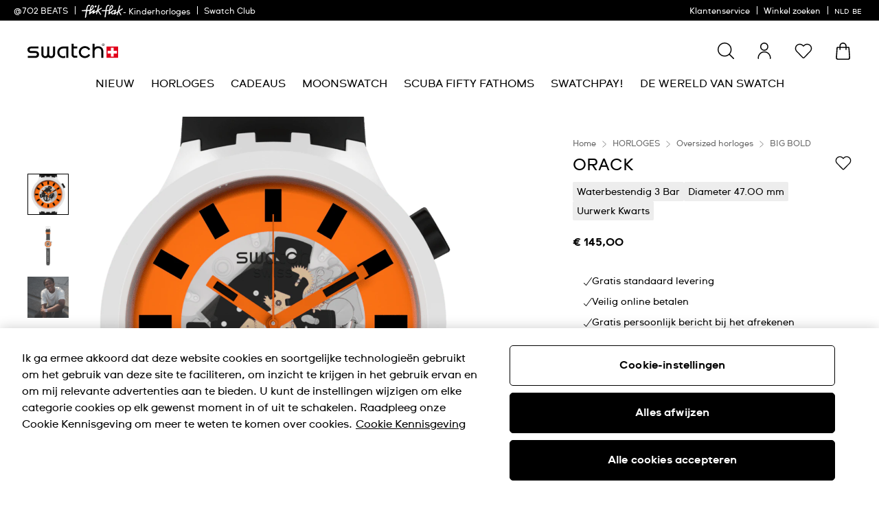

--- FILE ---
content_type: text/html;charset=UTF-8
request_url: https://www.swatch.com/nl-be/orack-sb03m104/SB03M104.html
body_size: 94571
content:

<script>
window.analytics = window.analytics || {};
var analyticsLocal = JSON.parse("\u007b\"name\"\u003a\"ORACK\"\u002c\"id\"\u003a\"SB03M104\"\u002c\"brand\"\u003a\"BIG\u0020BOLD\"\u002c\"category\"\u003a\"BIOCERAMIC\"\u002c\"variant\"\u003a\"BIG\u0020BOLD\u0020BIOCERAMIC\"\u002c\"product\u005fcolour\"\u003a\"Grey\"\u002c\"product\u005fsize\"\u003a\"XL\"\u002c\"product\u005fmaterial\"\u003a\"BIO\u002dSOURCED\u0020MATERIAL\"\u002c\"product\u005flabel\"\u003a\"Swatch\"\u002c\"price\"\u003a\"145\u002e00\"\u002c\"product\u005favailability\"\u003a\"available\"\u002c\"product\u005fstatus\"\u003a\"sale\"\u002c\"product\u005fean\"\u003a\"7610522840065\"\u002c\"product\u005fcollection\"\u003a\"BIOCERAMIC\"\u007d");
if (analyticsLocal) {
for (var property in analyticsLocal) {
window.analytics[property] = analyticsLocal[property];
}
}
</script>

<script>
(function () {
var gtmNewDetailProduct = { event: 'EECproductDetailView', ecommerce: { currencyCode: 'EUR' }};
var gtmDetailProduct = window.gtmDetailProduct || gtmNewDetailProduct;
gtmDetailProduct.ecommerce.detail = JSON.parse("\u007b\"actionField\"\u003a\u007b\u007d\u002c\"products\"\u003a\u005b\u007b\"name\"\u003a\"ORACK\"\u002c\"id\"\u003a\"SB03M104\"\u002c\"brand\"\u003a\"BIG\u0020BOLD\"\u002c\"category\"\u003a\"BIOCERAMIC\"\u002c\"variant\"\u003a\"BIG\u0020BOLD\u0020BIOCERAMIC\"\u002c\"product\u005fcolour\"\u003a\"Grey\"\u002c\"product\u005fsize\"\u003a\"XL\"\u002c\"product\u005fmaterial\"\u003a\"BIO\u002dSOURCED\u0020MATERIAL\"\u002c\"product\u005flabel\"\u003a\"Swatch\"\u002c\"price\"\u003a\"145\u002e00\"\u002c\"product\u005favailability\"\u003a\"available\"\u002c\"product\u005fstatus\"\u003a\"sale\"\u002c\"product\u005fean\"\u003a\"7610522840065\"\u002c\"product\u005fcollection\"\u003a\"BIOCERAMIC\"\u007d\u005d\u007d");
window.gtmDetailProduct = gtmDetailProduct;
})();
</script>

























































































<!DOCTYPE html>
<html
lang="nl"
data-action="Product-Show"
data-querystring="pid=SB03M104"
data-widget="html"
dir="ltr"
data-scroll-animation="false"
>
<head>
<meta charset="UTF-8" />




    <script>
    window.sfccUnCachedData = {"customerData":{"loginStatus":"guest","currencyCode":"EUR","customerId":"ac906o8uEAJraGYD7FtLLCRRZU","customerName":"","isAuthenticated":false},"csrfData":{"tokenName":"csrf_token","tokenValue":"SmpgzH8umjQjQGc2n5hBa-y5ar156iLDrK4-6It7EUA3Cw3kB-kyXH0H6N2hFn4HfzWk5WxFoZ14AZ_iqXWduH3kk_8NKRTwcpyjWp4diPYA-mARj5ulaTvRlo9_T26Z_9oRBLsuuYOai4TxMmqRcBRg66wlsHdZB3eiU1BBOaYvLHLb5e0=","refreshUrl":"/on/demandware.store/Sites-swarp-EU-Site/nl_BE/CSRF-RefreshToken","refreshMinutes":20,"sleepDetect":true},"countrySuggestionData":{"selectedLocale":"nl_BE","selectedCountry":"BE","customerCountryToRedirect":"US","actionUrl":"https://www.swatch.com/on/demandware.store/Sites-swarp-EU-Site/nl_BE/Page-SwitchCountrySuggestion?countryCode=US","geolocationCookieValue":null,"optanonConsentCookieName":"OptanonAlertBoxClosed","optanonConsentCookieValue":null,"customerTrueIp":"3.149.27.73","customerIp":"3.149.27.73"}};
</script>











    
        <meta name="google-site-verification" content="q6JTGRkkP40mtcFWFdaQ-nbsEGObUnV-rF2sfsZCyCA" />
    







<link rel="preconnect" href="https://www.googletagmanager.com" crossorigin="anonymous"/>
<link rel="dns-prefetch" href="https://www.googletagmanager.com"/>



<link rel="preconnect" href="https://analytics.tiktok.com" crossorigin="anonymous"/>
<link rel="dns-prefetch" href="https://analytics.tiktok.com"/>



<link rel="preconnect" href="https://cdn.cquotient.com" crossorigin="anonymous"/>
<link rel="dns-prefetch" href="https://cdn.cquotient.com"/>



<link rel="preconnect" href="https://adservice.google.com" crossorigin="anonymous"/>
<link rel="dns-prefetch" href="https://adservice.google.com"/>



<link rel="preconnect" href="https://stats.g.doubleclick.net" crossorigin="anonymous"/>
<link rel="dns-prefetch" href="https://stats.g.doubleclick.net"/>



<link rel="preconnect" href="https://googleads.g.doubleclick.net" crossorigin="anonymous"/>
<link rel="dns-prefetch" href="https://googleads.g.doubleclick.net"/>



<link rel="preconnect" href="https://www.googleadservices.com" crossorigin="anonymous"/>
<link rel="dns-prefetch" href="https://www.googleadservices.com"/>



<link rel="preconnect" href="https://service.force.com" crossorigin="anonymous"/>
<link rel="dns-prefetch" href="https://service.force.com"/>



<link rel="preconnect" href="https://cdn.cookielaw.org" crossorigin="anonymous"/>
<link rel="dns-prefetch" href="https://cdn.cookielaw.org"/>





<link as="style" href="/on/demandware.static/Sites-swarp-EU-Site/-/nl_BE/v1762765353377/css/swatch/critical-styles.css" rel="preload" />
<link rel="stylesheet" href="/on/demandware.static/Sites-swarp-EU-Site/-/nl_BE/v1762765353377/css/swatch/critical-styles.css"/>

<link as="style" href="/on/demandware.static/Sites-swarp-EU-Site/-/nl_BE/v1762765353377/css/swatch/common.css" rel="preload" />
<link rel="stylesheet" href="/on/demandware.static/Sites-swarp-EU-Site/-/nl_BE/v1762765353377/css/swatch/common.css" media="none" onload="if(media!=='all')media='all'"/>


    
        
            <link rel="preload" as="style" href="/on/demandware.static/Sites-swarp-EU-Site/-/nl_BE/v1762765353377/css/swatch/localization.css" />
            <link rel="stylesheet" href="/on/demandware.static/Sites-swarp-EU-Site/-/nl_BE/v1762765353377/css/swatch/localization.css" media="none" onload="if(media!=='all')media='all'" />
        
    

    
        
            <link rel="preload" as="style" href="/on/demandware.static/Sites-swarp-EU-Site/-/nl_BE/v1762765353377/css/swatch/pdp.css" />
            <link rel="stylesheet" href="/on/demandware.static/Sites-swarp-EU-Site/-/nl_BE/v1762765353377/css/swatch/pdp.css" media="none" onload="if(media!=='all')media='all'" />
        
    

    
        
            <link rel="preload" as="style" href="/on/demandware.static/Sites-swarp-EU-Site/-/nl_BE/v1762765353377/css/swatch/page-designer.css" />
            <link rel="stylesheet" href="/on/demandware.static/Sites-swarp-EU-Site/-/nl_BE/v1762765353377/css/swatch/page-designer.css" media="none" onload="if(media!=='all')media='all'" />
        
    




    <link rel="preload" href="/on/demandware.static/Sites-swarp-EU-Site/-/default/dwe9f3be8f/fonts/swatch_ct_regular-webfont.woff" as="font" type="font/woff" crossorigin="anonymous" />
    <link rel="preload" href="/on/demandware.static/Sites-swarp-EU-Site/-/default/dwacabd3f1/fonts/swatch_ct_bold-webfont.woff" as="font" type="font/woff" crossorigin="anonymous" />
    <style>
        @font-face {
            font-display: swap;
            font-family: 'SwatchCTWeb';
            src: url("/on/demandware.static/Sites-swarp-EU-Site/-/default/dwe9f3be8f/fonts/swatch_ct_regular-webfont.woff") format("woff"),
                url("/on/demandware.static/Sites-swarp-EU-Site/-/default/dwd31c6e5f/fonts/swatch_ct_regular-webfont.ttf") format("truetype"),
                url("/on/demandware.static/Sites-swarp-EU-Site/-/default/dw9406cf53/fonts/swatch_ct_regular-webfont.eot") format("opentype");
            font-weight: normal;
            font-style: normal;
        }

        @font-face {
            font-display: swap;
            font-family: 'SwatchCTWeb';
            src: url("/on/demandware.static/Sites-swarp-EU-Site/-/default/dwacabd3f1/fonts/swatch_ct_bold-webfont.woff") format("woff"),
                url("/on/demandware.static/Sites-swarp-EU-Site/-/default/dw25923e7f/fonts/swatch_ct_bold-webfont.ttf") format("truetype"),
                url("/on/demandware.static/Sites-swarp-EU-Site/-/default/dw18ae735c/fonts/swatch_ct_bold-webfont.eot") format("opentype");
            font-weight: bold;
            font-style: normal;
        }

        @font-face {
            font-display: swap;
            font-family: 'SwatchCTWeb';
            src: url("/on/demandware.static/Sites-swarp-EU-Site/-/default/dw8ca5b8be/fonts/swatch_ct_italic-webfont.woff") format("woff"),
                url("/on/demandware.static/Sites-swarp-EU-Site/-/default/dwe162e14f/fonts/swatch_ct_italic-webfont.ttf") format("truetype"),
                url("/on/demandware.static/Sites-swarp-EU-Site/-/default/dw536cbab0/fonts/swatch_ct_italic-webfont.eot") format("opentype");
            font-weight: normal;
            font-style: italic;
        }
    </style>




<script>
    window.contexts = ["global","minicart","countryselect","contentlite","carousel","pdp","storepickup","pagedesigner"];
    window.sfccData = {"id":"swarp-EU","brand":"swatch","isSwatch":true,"isFlikFlak":false,"country":{"isWishlistEnabled":true,"isEReservationAvailable":true,"isClubEnabledForCountry":true,"isAiDataAccountEnabled":false,"isCCExpressAvailable":true,"isNonEShopCountry":false},"orgConfigs":{"htmlSanitizationConfig":{"disallowedTagsMode":"completelyDiscard","allowedTags":["span","img","br","a","i","em","strong","p","h1","h2","h3","h4","h5","svg","title","path","text"],"allowedAttributes":{"span":["style","class"],"a":["href","target","class"],"img":["src","alt","title","width","height"],"svg":["alt","class","xmlns","width","height","viewBox","focusable","aria-hidden"],"path":["fill","fill-rule","d"]},"parser":{"lowerCaseTags":false,"lowerCaseAttributeNames":false}}},"storefront":{},"url":{"action":"Product-Show","query":"pid=SB03M104"}};
</script>






    
    





    <script src="https://cdn.cookielaw.org/consent/89be4b9f-04a8-4b1a-8b8b-75c84b051dd9/otSDKStub.js" data-document-language="true" type="text/javascript" charset="UTF-8" data-domain-script="89be4b9f-04a8-4b1a-8b8b-75c84b051dd9" ></script>







<script>
    window.sfccGlobalUrls = {"ACCOUNT":{"LOGOUT":"/nl-be/logout"},"GLOBAL":{"ASSET_RENDER":"/on/demandware.store/Sites-swarp-EU-Site/nl_BE/Content-AssetRender"}};
    window.sfccGlobalResources = {"ICONS":{"ICON_CLOSE":"Pictogram Sluiten","ICON_ARROW_LEFT":"Pictogram Carrousel links","ICON_ARROW_RIGHT":"Pictogram Carrousel rechts","ICON_LOCATION_PIN":"Location icon","ICON_EMAIL":"Pictogram E-mail","ICON_PRODUCT_CLASS":"{0} icon","ICON_ARROW_DOWN":"Pijl omlaag","ICON_ARROW_UP":"Arrow Up","ICON_SELECTED":"Selected button icon"},"BUTTONS":{"SHOW_MORE":"Meer weergeven","SHOW_LESS":"Minder weergeven","CLOSE":"Sluiten","NEXT_SLIDE":"button.next.slide","PREVIOUS_SLIDE":"button.previous.slide"},"FORM_VALIDATION":{"loading":"Loading...","minlength":"Veld te kort","maxlength":"Veld te lang","required":"Vul dit veld in.","regex":"Veld moet overeenkomen met patroon.","stickToOptions":"Veld moet aan bepaalde opties voldoen"}};
</script>


<script>window.criData = {"debug":false,"state":{"product":{"uuid":"f64221db1fd6d6c43342cd40af","id":"SB03M104","productOrMasterID":"SB03M104","productName":"ORACK","productShortName":"ORACK","productType":"standard","displaySKU":"SB03M104","brand":"Swatch","isSubscriptionOnly":false,"collectionName":"BIOCERAMIC","productFamily":{},"productLine":{},"size":"0.00","isOptionProduct":false,"manufacturerSku":"SB03M104","price":{"sales":{"value":145,"currency":"EUR","formatted":"€ 145,00","decimalPrice":"145.00","symbol":"€"},"list":null,"exists":true},"breadcrumbs":[{"htmlValue":"Home","url":"https://www.swatch.com/nl-be/"},{"htmlValue":"HORLOGES","url":"/nl-be/watches/"},{"htmlValue":"Oversized horloges","url":"/nl-be/watches/big-oversized-watches/"},{"htmlValue":"BIG BOLD","url":"/nl-be/watches/big-oversized-watches/big-bold/"}],"images":{"large":[{"alt":"\"ORACK\" Image #6","url":"https://static.swatch.com/images/product/SB03M104/sa360/SB03M104_{{index}}.png","title":"ORACK","index":"0","absURL":"https://static.swatch.com/images/product/SB03M104/sa360/SB03M104_{{index}}.png"}],"small":[{"alt":"\"ORACK\" Image #6","url":"https://static.swatch.com/images/product/SB03M104/sa360/SB03M104_{{index}}.png","title":"ORACK","index":"0","absURL":"https://static.swatch.com/images/product/SB03M104/sa360/SB03M104_{{index}}.png"}],"pdp.main":{"alt":"\"ORACK\" Image #0","url":"https://static.swatch.com/images/product/SB03M104/sa200/SB03M104_sa200_er005.png","title":"ORACK","index":"0","absURL":"https://static.swatch.com/images/product/SB03M104/sa200/SB03M104_sa200_er005.png"},"pdp.stickyBlock.desktop":{"alt":"\"ORACK\" Image #1","url":"https://static.swatch.com/images/product/SB03M104/sa200/SB03M104_sa200_er006.png","title":"ORACK","index":"0","absURL":"https://static.swatch.com/images/product/SB03M104/sa200/SB03M104_sa200_er006.png"},"pdp.stickyBlock.mobile":{"alt":"\"ORACK\" Image #2","url":"https://static.swatch.com/images/product/SB03M104/sa200/SB03M104_sa200_er006.png","title":"ORACK","index":"0","absURL":"https://static.swatch.com/images/product/SB03M104/sa200/SB03M104_sa200_er006.png"},"pdp.embroideryPersonalization.desktop":{"alt":"\"ORACK\" Image #3","url":"/on/demandware.static/Sites-swarp-EU-Site/-/default/dw06e6bd3c/images/noimagelarge.png","title":"ORACK","index":"0","absURL":"/on/demandware.static/Sites-swarp-EU-Site/-/default/dw06e6bd3c/images/noimagelarge.png"},"pdp.embroideryPersonalization.mobile":{"alt":"\"ORACK\" Image #4","url":"/on/demandware.static/Sites-swarp-EU-Site/-/default/dw06e6bd3c/images/noimagelarge.png","title":"ORACK","index":"0","absURL":"/on/demandware.static/Sites-swarp-EU-Site/-/default/dw06e6bd3c/images/noimagelarge.png"},"pdp.inStorePickup":{"alt":"\"ORACK\" Image #5","url":"https://static.swatch.com/images/product/SB03M104/sa200/SB03M104_sa200_er006.png","title":"ORACK","index":"0","absURL":"https://static.swatch.com/images/product/SB03M104/sa200/SB03M104_sa200_er006.png"},"pdp.360":{"alt":"\"ORACK\" Image #6","url":"https://static.swatch.com/images/product/SB03M104/sa360/SB03M104_{{index}}.png","title":"ORACK","index":"0","absURL":"https://static.swatch.com/images/product/SB03M104/sa360/SB03M104_{{index}}.png"}},"imageName":null,"productGalleryConfig":[{"schema":"simple","item":{"type":"image","alt":"\"ORACK\" Gallery Image #1","title":"ORACK","absURL":{"desktop":"https://static.swatch.com/images/product/SB03M104/sa000/SB03M104_sa000_ec004.png","mobile":"https://static.swatch.com/images/product/SB03M104/sa000/SB03M104_sa000_ec001m.png"}}},{"schema":"simple","item":{"type":"image","alt":"\"ORACK\" Gallery Image #2","title":"ORACK","absURL":{"desktop":"https://static.swatch.com/images/product/SB03M104/sa000/SB03M104_sa000_er003.png","mobile":"https://static.swatch.com/images/product/SB03M104/sa000/SB03M104_sa000_er003m.png"}}},{"schema":"simple","item":{"type":"image","alt":"\"ORACK\" Gallery Image #3","title":"ORACK","absURL":{"desktop":"https://static.swatch.com/images/product/SB03M104/li1/SB03M104_li1_ec001.jpg","mobile":"https://static.swatch.com/images/product/SB03M104/li1/SB03M104_li1_ec001-1080x1080.jpg"}}},{"schema":"simple","item":{"type":"image","alt":"\"ORACK\" Gallery Image #4","title":"ORACK","absURL":{"desktop":"https://static.swatch.com/images/product/SB03M104/li2/SB03M104_li2_ec001.jpg","mobile":"https://static.swatch.com/images/product/SB03M104/li2/SB03M104_li2_ec001-1080x1080.jpg"}}},{"schema":"complex","itemColumns":[[{"type":"image","alt":"\"ORACK\" Gallery Image #5_1","title":"ORACK","absURL":{"desktop":"https://static.swatch.com/images/product/SB03M104/sa360/SB03M104_36.png","mobile":"https://static.swatch.com/images/product/SB03M104/sa360/SB03M104_36.png"}}],[{"type":"image","alt":"\"ORACK\" Gallery Image #5_2","title":"ORACK","absURL":{"desktop":"https://static.swatch.com/images/product/SB03M104/sa360/SB03M104_47.png","mobile":"https://static.swatch.com/images/product/SB03M104/sa360/SB03M104_47.png"}}]]}],"productGalleryMediaCount":6,"productGalleryFirstMedia":{"type":"image","alt":"\"ORACK\" Gallery Image #1","title":"ORACK","absURL":{"desktop":"https://static.swatch.com/images/product/SB03M104/sa000/SB03M104_sa000_ec004.png","mobile":"https://static.swatch.com/images/product/SB03M104/sa000/SB03M104_sa000_ec001m.png"}},"selectedQuantity":1,"minOrderQuantity":1,"maxOrderQuantity":10,"longDescription":"Een matzwarte band en lusjes van biosourced materiaal schitteren op deze Bioceramic schoonheid. Een transparante gedrukte wijzerplaat en oranje wijzers met zwarte Swatch Glow zeggen wauw!","shortDescription":"ORACK","rating":3.5,"promotions":null,"attributes":null,"availability":{"messages":["Dit artikel is momenteel niet verkrijgbaar"],"isOptionAvailableForCountry":false,"countryOrderableInventory":true,"inStockDate":null},"available":true,"outofstock":false,"quantityExceeded":false,"isFullyReserved":false,"options":[],"selectedOptionValues":[],"quantities":[{"value":"1","selected":true,"url":"/on/demandware.store/Sites-swarp-EU-Site/nl_BE/Product-Variation?pid=SB03M104&quantity=1"},{"value":"2","selected":false,"url":"/on/demandware.store/Sites-swarp-EU-Site/nl_BE/Product-Variation?pid=SB03M104&quantity=2"},{"value":"3","selected":false,"url":"/on/demandware.store/Sites-swarp-EU-Site/nl_BE/Product-Variation?pid=SB03M104&quantity=3"},{"value":"4","selected":false,"url":"/on/demandware.store/Sites-swarp-EU-Site/nl_BE/Product-Variation?pid=SB03M104&quantity=4"},{"value":"5","selected":false,"url":"/on/demandware.store/Sites-swarp-EU-Site/nl_BE/Product-Variation?pid=SB03M104&quantity=5"},{"value":"6","selected":false,"url":"/on/demandware.store/Sites-swarp-EU-Site/nl_BE/Product-Variation?pid=SB03M104&quantity=6"},{"value":"7","selected":false,"url":"/on/demandware.store/Sites-swarp-EU-Site/nl_BE/Product-Variation?pid=SB03M104&quantity=7"},{"value":"8","selected":false,"url":"/on/demandware.store/Sites-swarp-EU-Site/nl_BE/Product-Variation?pid=SB03M104&quantity=8"},{"value":"9","selected":false,"url":"/on/demandware.store/Sites-swarp-EU-Site/nl_BE/Product-Variation?pid=SB03M104&quantity=9"},{"value":"10","selected":false,"url":"/on/demandware.store/Sites-swarp-EU-Site/nl_BE/Product-Variation?pid=SB03M104&quantity=10"}],"sizeChartId":null,"sizeGuideAssetId":"product-size-need-help","selectedProductUrl":"/nl-be/orack-sb03m104/SB03M104.html?","productURL":"/nl-be/orack-sb03m104/SB03M104.html","readyToOrder":true,"online":true,"pageTitle":"SB03M104 - ORACK - Swatch® België","pageDescription":"Een mat zwart bandje en lussen op basis van biologische materialen schitteren op deze biokeramische schoonheid. Een doorzichtige, bedrukte wijzerplaat en oranje wijzers met zwarte Swatch Glow zeggen wow!","pageKeywords":null,"pageMetaTags":[{},{},{},{},{},{},{},{},{},{},{},{},{},{},{},{},{}],"template":null,"isAvailableForCountry":false,"isInAssortment":true,"isP40Delivery":null,"p40ContentAsset":{},"cartConfirmContentAssetID":null,"class":"watch","pdpBGColor":null,"pdpBGColor2":null,"colorDescriptionText":"#000","pdpMainBGColor":null,"pdpSCBGColor":null,"personalizationSiblingID":null,"pdpStickyImageViewType":null,"pdpStickyImageExtension":null,"pdpVideoContentAssetID":null,"pdpEditorialContentAssetID":null,"pdpCollectionGridContentAssetID":null,"pdpCollectionContentAssetID":null,"collectionIcon":null,"collectionCategory":"BIOCERAMIC","specialStockMessage":null,"ctaBackgroundColor":null,"ctaFontColor":null,"isAlertStock":false,"isArchived":true,"isEmbroidery":false,"embroideryColor":null,"embroideryBGPositionDesktop":["52","50"],"embroideryBGPositionMobile":["70","50"],"isEmbroideryPersonalizationAvailable":false,"ponderation":5,"is3D":true,"isFlikFlak":false,"isFlikFlakBook":false,"itemSize":"XL","ffBackgroundColor":null,"ffFontColor":null,"width":"47.00","thickness":"11.75","height":"44.80","ffFontColorTile2":null,"ffFontColorPart2Tile2":null,"ereservation":"available","isCCExpressEnabled":true,"maxProductQuantity":null,"deliveryIconsConfig":[],"launchLabel":"","isPreLaunch":false,"entityBrand":null,"isDisableRecommendations":false,"isSwatchClubUpgrade":null,"isNonReturnable":null,"productBadges":{"total":0},"isInitiallyAdded":false,"specialProduct":false,"isStockReservationEnabled":false,"nonPurchasable":false,"disableGuestOrder":false,"storeCtaUrl":null,"OOOstatus":null,"OOOstatusLabel":"","swatchPaySiblingID":null,"isSwatchPay":null,"showSWPayTooltipInfo":null,"showSWPayContentAssetOnPDP":false,"mechanismType":"","caseMaterial":"SWATCH BIOCERAMIC","caseColor":"Grijs","strapMaterial":"MATERIAAL VAN BIOLOGISCHE OORSPRONG","waterproofMeter":3,"indexColor":"","caseInfo":"Breedte in millimeters 47.00 mm Dikte in millimeters 11.75 mm Hoogte in millimeters 44.80 mm","isCanvasStrap":false,"showStorePickupCTA":false,"showPrice":true,"showVariations":false,"selectedVariantGroupId":null,"variationGroups":null,"variationAttributes":null,"isOptionSelectionMandatory":true,"hasNonPreselectableVariationAttributes":false,"precisousMetals":null,"rareEarth":null,"hazardousSubstances":null,"recycledMaterial":null,"packagingRecycle":null,"environmentalCharacteristicsDate":"2023-11-06","productFeatures":[{"attributeID":"width","name":"Diameter","description":"47.00 mm","isSpecification":true,"value":"47.00","icon":{"id":"width","type":"isml"},"highlightLabel":""},{"attributeID":"thickness","name":"Dikte","description":"11.75 mm","isSpecification":true,"value":"11.75","icon":{"id":"thickness","type":"isml"}},{"attributeID":"height","name":"Afstand van lug tot lug","description":"44.80 mm","isSpecification":true,"value":"44.80","icon":{"id":"height","type":"isml"}},{"attributeID":"movement","name":"Uurwerk","description":"Kwarts","isSpecification":false,"value":"Q","icon":{"id":"movement","type":"isml"},"highlightLabel":""},{"attributeID":"waterproofMeter","name":"Waterbestendig","description":"   3 Bar","isSpecification":false,"value":3,"icon":{"id":"waterproofmeter","type":"isml"},"highlightLabel":""},{"attributeID":"strapMaterial","name":"Materiaal band","description":"MATERIAAL VAN BIOLOGISCHE OORSPRONG","isSpecification":true,"value":"26","icon":{"id":"strapmaterial","type":"isml"}},{"attributeID":"strapClaspMaterial","name":"Materiaal sluiting","description":"Aluminium","isSpecification":true,"value":"1","icon":{"id":"strapclaspmaterial","type":"isml"}},{"attributeID":"strapClasp","name":"Bandgesp","description":"Semi Gesp","isSpecification":true,"value":"4","icon":{"id":"strapclasp","type":"isml"}},{"attributeID":"caseMaterial","name":"Materiaal behuizing","description":"SWATCH BIOCERAMIC","isSpecification":true,"value":"9","icon":{"id":"casematerial","type":"isml"}},{"attributeID":"collectionCategory","name":" Collectie categorie","description":"BIOCERAMIC","isSpecification":false,"value":"BIOCERAMIC","icon":{"id":"collectioncategory","type":"svg"}},{"attributeID":"packagingType","name":"Type verpakking","description":"Standaard","isSpecification":false,"value":"3","icon":{"id":"packagingtype","type":"svg"}},{"attributeID":"itemColor","name":" Kleur","description":"Grijs","isSpecification":true,"value":"15","icon":{"id":"itemcolor","type":"svg"}},{"attributeID":"strapColor","name":"Kleur bandje","description":"Zwart","isSpecification":true,"value":"17","icon":{"id":"strapcolor","type":"svg"}},{"attributeID":"dialColor","name":"Kleur wijzerplaat","description":"Oranje","isSpecification":true,"value":"7","icon":{"id":"dialcolor","type":"svg"}},{"attributeID":"caseColor","name":"Kleur kast","description":"Grijs","isSpecification":true,"value":"15","icon":{"id":"casecolor","type":"svg"}},{"attributeID":"productFamily","name":"Product categorie","description":"BIG BOLD","isSpecification":true,"value":"SW6","icon":{"id":"productfamily","type":"svg"}}],"wishlistEnabled":true,"isInWishlist":false,"canvasRoutingCode":"","canvasType":null,"gtmInfo":{"name":"ORACK","id":"SB03M104","brand":"BIG BOLD","category":"BIOCERAMIC","variant":"BIG BOLD BIOCERAMIC","product_colour":"Grey","product_size":"XL","product_material":"BIO-SOURCED MATERIAL","product_label":"Swatch","price":"145.00","product_availability":"available","product_status":"sale","product_ean":"7610522840065","product_collection":"BIOCERAMIC"},"gtmInfoStr":"{\"name\":\"ORACK\",\"id\":\"SB03M104\",\"brand\":\"BIG BOLD\",\"category\":\"BIOCERAMIC\",\"variant\":\"BIG BOLD BIOCERAMIC\",\"product_colour\":\"Grey\",\"product_size\":\"XL\",\"product_material\":\"BIO-SOURCED MATERIAL\",\"product_label\":\"Swatch\",\"price\":\"145.00\",\"product_availability\":\"available\",\"product_status\":\"sale\",\"product_ean\":\"7610522840065\",\"product_collection\":\"BIOCERAMIC\",\"position\":null}"}},"forms":{},"urls":{"refresh":"/on/demandware.store/Sites-swarp-EU-Site/nl_BE/DataStore-GetData"}}</script>


<script>
    /* @preserve
    * Trakken cross domain helper, Version: 1.2.0
    * https://www.trkkn.com/
    * Copyright 2024, Trakken GmbH
    *

    /**
     * Helper methods for decorating URLs with Google Analytics linker parameters.
     *
     * This script provides two options for decorating a target URL with
     * Google Analytics linker parameters (`_gl`).
     *
     * - **Option 1**: Decorate the entire URL with the linker parameters.
     * - **Option 2**: Retrieve only the `_gl` parameter value to append manually.
     *
     * @example
     * // Option 1: Get the decorated URL
     * const targetURL = 'https://swatch.com/en-gb';
     * const decoratedURL = trkknDomainLinkerHelper.getDecoratedUrl(targetURL);
     * console.log(decoratedURL);
     * // Output: https://swatch.com/en-gb?_gl=1*1g2loow*_ga*MTIxMzIxMzIxMzIxLjIzMTU2NDg0NjY.*_ga_G-XXXXXX*MTY0OTE3NjMxMy41LjEuMTY0OTE4MzI3My4w
     *
     * @example
     * // Option 2: Get only the `_gl` parameter value
     * const glParam = trkknDomainLinkerHelper.getGlParameter(targetURL);
     * console.log(glParam);
     * // Output: _gl=1*1g2loow*_ga*MTIxMzIxMzIxMzIxLjIzMTU2NDg0NjY.*_ga_G-XXXXXX*MTY0OTE3NjMxMy41LjEuMTY0OTE4MzI3My4w
     *
    */
    var trkknDomainLinkerHelper=function(r){"use strict";var t,e;function n(){for(var r=t,e={},n=0;n<r.length;++n)e[r[n]]=n;return e}function o(r){var o,a=[];for(d in r)if(r.hasOwnProperty(d)){var i=r[d];if(void 0!==i&&i==i&&null!==i&&"[object Object]"!==i.toString()){a.push(d);var c=a,u=c.push;i=String(i),t=t||(o=void 0,o="ABCDEFGHIJKLMNOPQRSTUVWXYZ",(o+=o.toLowerCase()+"0123456789-_")+"."),e=e||n();for(var f=[],l=0;l<i.length;l+=3){var s=l+1<i.length,g=l+2<i.length,v=i.charCodeAt(l),d=s?i.charCodeAt(l+1):0,p=g?i.charCodeAt(l+2):0,h=v>>2;v=(3&v)<<4|d>>4,d=(15&d)<<2|p>>6,p&=63,g||(p=64,s||(d=64)),f.push(t[h],t[v],t[d],t[p])}u.call(c,f.join(""))}}return r=a.join("*")}function a(r,t){var e=Object.keys(r);if(Object.getOwnPropertySymbols){var n=Object.getOwnPropertySymbols(r);t&&(n=n.filter((function(t){return Object.getOwnPropertyDescriptor(r,t).enumerable}))),e.push.apply(e,n)}return e}function i(r){for(var t=1;t<arguments.length;t++){var e=null!=arguments[t]?arguments[t]:{};t%2?a(Object(e),!0).forEach((function(t){c(r,t,e[t])})):Object.getOwnPropertyDescriptors?Object.defineProperties(r,Object.getOwnPropertyDescriptors(e)):a(Object(e)).forEach((function(t){Object.defineProperty(r,t,Object.getOwnPropertyDescriptor(e,t))}))}return r}function c(r,t,e){return(t=function(r){var t=function(r,t){if("object"!=typeof r||null===r)return r;var e=r[Symbol.toPrimitive];if(void 0!==e){var n=e.call(r,t||"default");if("object"!=typeof n)return n;throw new TypeError("@@toPrimitive must return a primitive value.")}return("string"===t?String:Number)(r)}(r,"string");return"symbol"==typeof t?t:String(t)}(t))in r?Object.defineProperty(r,t,{value:e,enumerable:!0,configurable:!0,writable:!0}):r[t]=e,r}function u(r){var t=window.google_tag_data.gl.decorators;if(!t||!Array.isArray(t))return console.warn("window.google_tag_data.gl.decorators not found or not an array."),!1;for(var e={},n=0;n<t.length;n+=1)f(r,t[n].domains)&&(e=i(i({},e),t[n].callback()));return 0!==Object.keys(e).length&&e}function f(r,t){return t.find((function(t){return new RegExp(t).test(r)}))}function l(r){if(!1===u(r))return"";var t=o(u(r)),e=s(t);return"1*".concat(e,"*").concat(t)}function s(r,t){var e;if(r=[window.navigator.userAgent,(new Date).getTimezoneOffset(),window.navigator.userLanguage||window.navigator.language,Math.floor(new Date(Date.now()).getTime()/60/1e3)-(void 0===t?0:t),r].join("*"),!(t=e)){t=Array(256);for(var n=0;256>n;n++){for(var o=n,a=0;8>a;a++)o=1&o?o>>>1^3988292384:o>>>1;t[n]=o}}for(e=t,t=4294967295,n=0;n<r.length;n++)t=t>>>8^e[255&(t^r.charCodeAt(n))];return((-1^t)>>>0).toString(36)}function g(r){var t=window.location.search,e=new URLSearchParams(t).get(r);if(!e)return p("".concat(r," not found")),!1;var n=e.split("*");return!Array.isArray(n)||n.length<4?(p("".concat(r," has unexpected format: ").concat(e),n),!1):e.split("*")}function v(r){return r.replace(/\.+$/,"")}function d(r){var t,e,n=function(r){return r[1]}(r),o=s((t=r,(e=JSON.parse(JSON.stringify(t))).splice(0,2),e.join("*"))),a=!1;return o===n?(a=!0,p("hashes match: ".concat(o," === ").concat(n))):p("hashes don't match: ".concat(o," !== ").concat(n)),a}function p(){var r;if(r="tws_debug_autoLinker",document.cookie.replace(new RegExp("(?:(?:^|.*;\\s*)".concat(r,"\\s*\\=\\s*([^;]*).*$)|^.*$")),"$1")){for(var t=arguments.length,e=new Array(t),n=0;n<t;n++)e[n]=arguments[n];var o=[].slice.call(e);o.unshift("%c domain linker ".concat((new Date).toLocaleString()),"color: #e5e5e5; background: #66BB6A"),console.log.apply(this,o)}}return r.getClientIdFromLinkerParam=function(r){var t=g(r);if(t&&d(t)){var e=function(r){for(var t,e=0;e<r.length;e+=1)"_ga"===r[e]&&(t=r[e+1]);var n=v(t);return atob(n)}(t);return p("clientid:",e),e}},r.getDecoratedUrl=function(r){var t=l(r);if(!t)return r;var e=r.includes("?")?"&":"?";return"".concat(r).concat(e,"_gl=").concat(t)},r.getGlParameter=l,r.getGlParameterLegacy=function(r){var t=o(r),e=s(t);return"1*".concat(e,"*").concat(t)},r.getSessionId=function(r,t){var e=g(r);if(e&&d(e)){var n=function(r){var t=[];p("linkerArray:",r);for(var e=0;e<r.length;e+=1)r[e].indexOf("_ga_")>-1&&(t.push(r[e]),t.push(r[e+1]));var n=[],o="",a=!0;p("encodedSessionIDs:",t);for(var i=0;i<t.length;i+=1)if(a)o=t[i].replace("_ga_",""),a=!1;else{var c=v(t[i]);n.push({id:o,sessionId:atob(c).split(".")[0],raw:atob(c)}),a=!0}return n}(e);return p("sessionIds:",n),n.find((function(r){return"G-".concat(r.id)===t}))}},r}({});
</script>


    
        <link as="script" href="/on/demandware.static/Sites-swarp-EU-Site/-/nl_BE/v1762765353377/main.js" rel="preload" fetchpriority="high" crossorigin="anonymous" />
    




<script>
    window.headInitTime = Date.now();
    document.addEventListener('DOMContentLoaded', function () {
        window.domReadyTime = Date.now();
    }, { once: true });
    
        window.assetsStaticURL = '/on/demandware.static/Sites-swarp-EU-Site/-/nl_BE/v1762765353377/';
    
</script>


    
        <script async="async" src="/on/demandware.static/Sites-swarp-EU-Site/-/nl_BE/v1762765353377/main.js" crossorigin="anonymous"></script>
    


<meta content="ie=edge" http-equiv="x-ua-compatible"/>
<meta content="width=device-width, initial-scale=1, viewport-fit=cover" name="viewport"/>









<title>SB03M104 - ORACK - Swatch® België</title>

<meta name="description" content="Een mat zwart bandje en lussen op basis van biologische materialen schitteren op deze biokeramische schoonheid. Een doorzichtige, bedrukte wijzerplaat en oranje wijzers met zwarte Swatch Glow zeggen wow!"/>
<meta name="keywords" content="Swatch ORACK SB03M104"/>



    
        <meta property="og:image" content="https://static.swatch.com/images/product/SB03M104/sa200/SB03M104_sa200_er005.png" />
    

    
        <meta property="og:product:price:amount" content="145.00" />
    

    
        <meta property="og:type" content="website" />
    

    
        <meta property="twitter:card" content="product" />
    

    
        <meta property="twitter:title" content="SB03M104 - ORACK - Swatch&reg; Belgi&euml;" />
    

    
        <meta property="twitter:url" content="https://www.swatch.com/on/demandware.store/Sites-swarp-EU-Site/nl_BE/__SYSTEM__Page-Render?cid=pdp-swa-all&amp;params=%7b%22custom%22%3a%22%7b%5c%22action%5c%22%3a%5c%22Product-Show%5c%22%2c%5c%22queryString%5c%22%3a%5c%22pid%3dSB03M104%5c%22%2c%5c%22rawQueryString%5c%22%3a%7b%5c%22pid%5c%22%3a%5c%22SB03M104%5c%22%7d%2c%5c%22locale%5c%22%3a%5c%22nl_BE%5c%22%2c%5c%22analyticsGlobal%5c%22%3a%5c%22%7b%5c%5c%5c%22gtmEvent%5c%5c%5c%22%3a%5c%5c%5c%22Page%20Meta%5c%5c%5c%22%2c%5c%5c%5c%22country%5c%5c%5c%22%3a%5c%5c%5c%22BE%5c%5c%5c%22%2c%5c%5c%5c%22language%5c%5c%5c%22%3a%5c%5c%5c%22nl%5c%5c%5c%22%2c%5c%5c%5c%22currencycode%5c%5c%5c%22%3a%5c%5c%5c%22EUR%5c%5c%5c%22%2c%5c%5c%5c%22pagePlaceSeparator%5c%5c%5c%22%3a%5c%5c%5c%22%2f%5c%5c%5c%22%2c%5c%5c%5c%22global_path%5c%5c%5c%22%3a%5c%5c%5c%22%2forack-sb03m104%2fSB03M104%2ehtml%5c%5c%5c%22%2c%5c%5c%5c%22gaWslCookieName%5c%5c%5c%22%3a%5c%5c%5c%22_ga_WSL7YLP5ER%5c%5c%5c%22%7d%5c%22%2c%5c%22analyticsLocal%5c%22%3a%5c%22%7b%5c%5c%5c%22pagegroup%5c%5c%5c%22%3a%5c%5c%5c%22product%5c%5c%5c%22%7d%5c%22%2c%5c%22tracking_consent%5c%22%3anull%7d%22%2c%22aspect_attributes%22%3a%7b%22product%22%3a%22SB03M104%22%7d%7d&amp;vf=0b03df52dc55e43b203527e6824f5d0c&amp;at=pdp&amp;pt=productDetailPage" />
    

    
        <meta property="og:product:price:currency" content="EUR" />
    

    
        <meta property="og:title" content="SB03M104 - ORACK - Swatch&reg; Belgi&euml;" />
    

    
        <meta property="og:description" content="Een mat zwart bandje en lussen op basis van biologische materialen schitteren op deze biokeramische schoonheid. Een doorzichtige, bedrukte wijzerplaat en oranje wijzers met zwarte Swatch Glow zeggen wow!" />
    

    
        <meta property="twitter:image" content="https://static.swatch.com/images/product/SB03M104/sa200/SB03M104_sa200_er005.png" />
    

    
        <meta property="twitter:site" content="Swatch Europe" />
    

    
        <meta property="twitter:description" content="Een mat zwart bandje en lussen op basis van biologische materialen schitteren op deze biokeramische schoonheid. Een doorzichtige, bedrukte wijzerplaat en oranje wijzers met zwarte Swatch Glow zeggen wow!" />
    

    
        <meta property="og:url" content="https://www.swatch.com/on/demandware.store/Sites-swarp-EU-Site/nl_BE/__SYSTEM__Page-Render?cid=pdp-swa-all&amp;params=%7b%22custom%22%3a%22%7b%5c%22action%5c%22%3a%5c%22Product-Show%5c%22%2c%5c%22queryString%5c%22%3a%5c%22pid%3dSB03M104%5c%22%2c%5c%22rawQueryString%5c%22%3a%7b%5c%22pid%5c%22%3a%5c%22SB03M104%5c%22%7d%2c%5c%22locale%5c%22%3a%5c%22nl_BE%5c%22%2c%5c%22analyticsGlobal%5c%22%3a%5c%22%7b%5c%5c%5c%22gtmEvent%5c%5c%5c%22%3a%5c%5c%5c%22Page%20Meta%5c%5c%5c%22%2c%5c%5c%5c%22country%5c%5c%5c%22%3a%5c%5c%5c%22BE%5c%5c%5c%22%2c%5c%5c%5c%22language%5c%5c%5c%22%3a%5c%5c%5c%22nl%5c%5c%5c%22%2c%5c%5c%5c%22currencycode%5c%5c%5c%22%3a%5c%5c%5c%22EUR%5c%5c%5c%22%2c%5c%5c%5c%22pagePlaceSeparator%5c%5c%5c%22%3a%5c%5c%5c%22%2f%5c%5c%5c%22%2c%5c%5c%5c%22global_path%5c%5c%5c%22%3a%5c%5c%5c%22%2forack-sb03m104%2fSB03M104%2ehtml%5c%5c%5c%22%2c%5c%5c%5c%22gaWslCookieName%5c%5c%5c%22%3a%5c%5c%5c%22_ga_WSL7YLP5ER%5c%5c%5c%22%7d%5c%22%2c%5c%22analyticsLocal%5c%22%3a%5c%22%7b%5c%5c%5c%22pagegroup%5c%5c%5c%22%3a%5c%5c%5c%22product%5c%5c%5c%22%7d%5c%22%2c%5c%22tracking_consent%5c%22%3anull%7d%22%2c%22aspect_attributes%22%3a%7b%22product%22%3a%22SB03M104%22%7d%7d&amp;vf=0b03df52dc55e43b203527e6824f5d0c&amp;at=pdp&amp;pt=productDetailPage" />
    







    
        <link rel="alternate" href="https://www.swatch.com/ar-sa/orack-sb03m104/SB03M104.html" hreflang="ar-sa" />
    
        <link rel="alternate" href="https://www.swatch.com/da-dk/orack-sb03m104/SB03M104.html" hreflang="da-dk" />
    
        <link rel="alternate" href="https://www.swatch.com/de-at/orack-sb03m104/SB03M104.html" hreflang="de-at" />
    
        <link rel="alternate" href="https://www.swatch.com/de-ch/orack-sb03m104/SB03M104.html" hreflang="de-ch" />
    
        <link rel="alternate" href="https://www.swatch.com/de-de/orack-sb03m104/SB03M104.html" hreflang="de-de" />
    
        <link rel="alternate" href="https://www.swatch.com/el-gr/orack-sb03m104/SB03M104.html" hreflang="el-gr" />
    
        <link rel="alternate" href="https://www.swatch.com/en-en/orack-sb03m104/SB03M104.html" hreflang="x-default" />
    
        <link rel="alternate" href="https://www.swatch.com/en-ae/orack-sb03m104/SB03M104.html" hreflang="en-ae" />
    
        <link rel="alternate" href="https://www.swatch.com/en-au/orack-sb03m104/SB03M104.html" hreflang="en-au" />
    
        <link rel="alternate" href="https://www.swatch.com/en-ca/orack-sb03m104/SB03M104.html" hreflang="en-ca" />
    
        <link rel="alternate" href="https://www.swatch.com/en-ch/orack-sb03m104/SB03M104.html" hreflang="en-ch" />
    
        <link rel="alternate" href="https://www.swatch.com/en-cz/orack-sb03m104/SB03M104.html" hreflang="en-cz" />
    
        <link rel="alternate" href="https://www.swatch.com/en-gb/orack-sb03m104/SB03M104.html" hreflang="en-gb" />
    
        <link rel="alternate" href="https://www.swatch.com/en-hk/orack-sb03m104/SB03M104.html" hreflang="en-hk" />
    
        <link rel="alternate" href="https://www.swatch.com/en-ie/orack-sb03m104/SB03M104.html" hreflang="en-ie" />
    
        <link rel="alternate" href="https://www.swatch.com/en-in/orack-sb03m104/SB03M104.html" hreflang="en-in" />
    
        <link rel="alternate" href="https://www.swatch.com/en-my/orack-sb03m104/SB03M104.html" hreflang="en-my" />
    
        <link rel="alternate" href="https://www.swatch.com/en-sg/orack-sb03m104/SB03M104.html" hreflang="en-sg" />
    
        <link rel="alternate" href="https://www.swatch.com/en-sk/orack-sb03m104/SB03M104.html" hreflang="en-sk" />
    
        <link rel="alternate" href="https://www.swatch.com/en-th/orack-sb03m104/SB03M104.html" hreflang="en-th" />
    
        <link rel="alternate" href="https://www.swatch.com/en-us/orack-sb03m104/SB03M104.html" hreflang="en-us" />
    
        <link rel="alternate" href="https://www.swatch.com/en-za/orack-sb03m104/SB03M104.html" hreflang="en-za" />
    
        <link rel="alternate" href="https://www.swatch.com/es-ar/orack-sb03m104/SB03M104.html" hreflang="es-ar" />
    
        <link rel="alternate" href="https://www.swatch.com/es-es/orack-sb03m104/SB03M104.html" hreflang="es-es" />
    
        <link rel="alternate" href="https://www.swatch.com/es-mx/orack-sb03m104/SB03M104.html" hreflang="es-mx" />
    
        <link rel="alternate" href="https://www.swatch.com/fi-fi/orack-sb03m104/SB03M104.html" hreflang="fi-fi" />
    
        <link rel="alternate" href="https://www.swatch.com/fr-be/orack-sb03m104/SB03M104.html" hreflang="fr-be" />
    
        <link rel="alternate" href="https://www.swatch.com/fr-ca/orack-sb03m104/SB03M104.html" hreflang="fr-ca" />
    
        <link rel="alternate" href="https://www.swatch.com/fr-ch/orack-sb03m104/SB03M104.html" hreflang="fr-ch" />
    
        <link rel="alternate" href="https://www.swatch.com/fr-fr/orack-sb03m104/SB03M104.html" hreflang="fr-fr" />
    
        <link rel="alternate" href="https://www.swatch.com/it-ch/orack-sb03m104/SB03M104.html" hreflang="it-ch" />
    
        <link rel="alternate" href="https://www.swatch.com/it-it/orack-sb03m104/SB03M104.html" hreflang="it-it" />
    
        <link rel="alternate" href="https://www.swatch.com/ja-jp/orack-sb03m104/SB03M104.html" hreflang="ja-jp" />
    
        <link rel="alternate" href="https://www.swatch.com/ko-kr/orack-sb03m104/SB03M104.html" hreflang="ko-kr" />
    
        <link rel="alternate" href="https://www.swatch.com/ms-my/orack-sb03m104/SB03M104.html" hreflang="ms-my" />
    
        <link rel="alternate" href="https://www.swatch.com/nl-be/orack-sb03m104/SB03M104.html" hreflang="nl-be" />
    
        <link rel="alternate" href="https://www.swatch.com/nl-nl/orack-sb03m104/SB03M104.html" hreflang="nl-nl" />
    
        <link rel="alternate" href="https://www.swatch.com/no-no/orack-sb03m104/SB03M104.html" hreflang="no-no" />
    
        <link rel="alternate" href="https://www.swatch.com/pl-pl/orack-sb03m104/SB03M104.html" hreflang="pl-pl" />
    
        <link rel="alternate" href="https://www.swatch.com/pt-pt/orack-sb03m104/SB03M104.html" hreflang="pt-pt" />
    
        <link rel="alternate" href="https://www.swatch.com/ru-ru/orack-sb03m104/SB03M104.html" hreflang="ru-ru" />
    
        <link rel="alternate" href="https://www.swatch.com/sv-se/orack-sb03m104/SB03M104.html" hreflang="sv-se" />
    
        <link rel="alternate" href="https://www.swatch.com/th-th/orack-sb03m104/SB03M104.html" hreflang="th-th" />
    
        <link rel="alternate" href="https://www.swatch.com/tr-tr/orack-sb03m104/SB03M104.html" hreflang="tr-tr" />
    
        <link rel="alternate" href="https://www.swatch.com/zh-hk/orack-sb03m104/SB03M104.html" hreflang="zh-hk" />
    
        <link rel="alternate" href="https://www.swatch.com/zh-tw/orack-sb03m104/SB03M104.html" hreflang="zh-tw" />
    





    




<!-- Google Tag Manager -->
<script>(function(w,d,s,l,i){w[l]=w[l]||[];w[l].push({'gtm.start':
new Date().getTime(),event:'gtm.js'});var f=d.getElementsByTagName(s)[0],
j=d.createElement(s),dl=l!='dataLayer'?'&l='+l:'';j.async=true;j.src=
'https://www.googletagmanager.com/gtm.js?id='+i+dl;f.parentNode.insertBefore(j,f);
})(window,document,'script','dataLayer','GTM-P7FCRPG');</script>
<script>
window.analytics = window.analytics || {};
var analyticsGlobal = JSON.parse('\u007b\"gtmEvent\"\u003a\"Page\u0020Meta\"\u002c\"country\"\u003a\"BE\"\u002c\"language\"\u003a\"nl\"\u002c\"currencycode\"\u003a\"EUR\"\u002c\"pagePlaceSeparator\"\u003a\"\/\"\u002c\"global\u005fpath\"\u003a\"\/orack\u002dsb03m104\/SB03M104\u002ehtml\"\u002c\"gaWslCookieName\"\u003a\"\u005fga\u005fWSL7YLP5ER\"\u007d' || "{}");
var analyticsLocal = JSON.parse('\u007b\"pagegroup\"\u003a\"product\"\u007d' || "{}");
window.analytics.enhancedEvents = 'true' === 'true';
window.analytics.optimizeID = '';
const ua = navigator.userAgent;
switch (true) {
case /(tablet|ipad|playbook|silk)|(android(?!.*mobi))/i.test(ua):
window.analytics.siteType = 't';
break;
case /Mobile|Android|iP(hone|od)|IEMobile|BlackBerry|Kindle|Silk-Accelerated|(hpw|web)OS|Opera M(obi|ini)/.test(ua):
window.analytics.siteType = 'm';
break;
default:
window.analytics.siteType = 'd';
};
if (analyticsLocal) {
for (var property in analyticsLocal) {
window.analytics[property] = analyticsLocal[property];
}
}
if (analyticsGlobal) {
for (var property in analyticsGlobal) {
window.analytics[property] = analyticsGlobal[property];
}
}
</script>
<!-- End Google Tag Manager -->





<link color="#000" href="/on/demandware.static/Sites-swarp-EU-Site/-/default/dwfe7fd495/images/favicons/swatch/safari-pinned-tab.svg" rel="mask-icon"/>
<link href="/on/demandware.static/Sites-swarp-EU-Site/-/default/dw87cb4e80/images/favicons/swatch/apple-icon.png" rel="apple-touch-icon"/>

    <link href="/on/demandware.static/Sites-swarp-EU-Site/-/default/dw71f3cf37/images/favicons/swatch/favicon-180x180.png" rel="apple-touch-icon" sizes="180x180.png"/>

    <link href="/on/demandware.static/Sites-swarp-EU-Site/-/default/dw5043eb09/images/favicons/swatch/favicon-167x167.png" rel="apple-touch-icon" sizes="167x167.png"/>

    <link href="/on/demandware.static/Sites-swarp-EU-Site/-/default/dwdcd4c50c/images/favicons/swatch/favicon-152x152.png" rel="apple-touch-icon" sizes="152x152.png"/>


    <link href="/on/demandware.static/Sites-swarp-EU-Site/-/default/dwf5f3b703/images/favicons/swatch/favicon-196x196.png" rel="icon" sizes="196x196.png" type="image/png"/>

    <link href="/on/demandware.static/Sites-swarp-EU-Site/-/default/dw0c9af833/images/favicons/swatch/favicon-96x96.png" rel="icon" sizes="96x96.png" type="image/png"/>

    <link href="/on/demandware.static/Sites-swarp-EU-Site/-/default/dwf1e3ca80/images/favicons/swatch/favicon-32x32.png" rel="icon" sizes="32x32.png" type="image/png"/>

    <link href="/on/demandware.static/Sites-swarp-EU-Site/-/default/dw0128349f/images/favicons/swatch/favicon-16x16.png" rel="icon" sizes="16x16.png" type="image/png"/>

<link href="/on/demandware.static/Sites-swarp-EU-Site/-/default/dw9c46274c/images/favicons/swatch/manifest.json" rel="manifest"/>
<meta content="#000" name="theme-color"/>



<link rel="canonical" href="/nl-be/orack-sb03m104/SB03M104.html"/>

<script type="text/javascript">//<!--
/* <![CDATA[ (head-active_data.js) */
var dw = (window.dw || {});
dw.ac = {
    _analytics: null,
    _events: [],
    _category: "",
    _searchData: "",
    _anact: "",
    _anact_nohit_tag: "",
    _analytics_enabled: "true",
    _timeZone: "Europe/Zurich",
    _capture: function(configs) {
        if (Object.prototype.toString.call(configs) === "[object Array]") {
            configs.forEach(captureObject);
            return;
        }
        dw.ac._events.push(configs);
    },
	capture: function() { 
		dw.ac._capture(arguments);
		// send to CQ as well:
		if (window.CQuotient) {
			window.CQuotient.trackEventsFromAC(arguments);
		}
	},
    EV_PRD_SEARCHHIT: "searchhit",
    EV_PRD_DETAIL: "detail",
    EV_PRD_RECOMMENDATION: "recommendation",
    EV_PRD_SETPRODUCT: "setproduct",
    applyContext: function(context) {
        if (typeof context === "object" && context.hasOwnProperty("category")) {
        	dw.ac._category = context.category;
        }
        if (typeof context === "object" && context.hasOwnProperty("searchData")) {
        	dw.ac._searchData = context.searchData;
        }
    },
    setDWAnalytics: function(analytics) {
        dw.ac._analytics = analytics;
    },
    eventsIsEmpty: function() {
        return 0 == dw.ac._events.length;
    }
};
/* ]]> */
// -->
</script>
<script type="text/javascript">//<!--
/* <![CDATA[ (head-cquotient.js) */
var CQuotient = window.CQuotient = {};
CQuotient.clientId = 'bdnv-swarp-EU';
CQuotient.realm = 'BDNV';
CQuotient.siteId = 'swarp-EU';
CQuotient.instanceType = 'prd';
CQuotient.locale = 'nl_BE';
CQuotient.fbPixelId = '__UNKNOWN__';
CQuotient.activities = [];
CQuotient.cqcid='';
CQuotient.cquid='';
CQuotient.cqeid='';
CQuotient.cqlid='';
CQuotient.apiHost='api.cquotient.com';
/* Turn this on to test against Staging Einstein */
/* CQuotient.useTest= true; */
CQuotient.useTest = ('true' === 'false');
CQuotient.initFromCookies = function () {
	var ca = document.cookie.split(';');
	for(var i=0;i < ca.length;i++) {
	  var c = ca[i];
	  while (c.charAt(0)==' ') c = c.substring(1,c.length);
	  if (c.indexOf('cqcid=') == 0) {
		CQuotient.cqcid=c.substring('cqcid='.length,c.length);
	  } else if (c.indexOf('cquid=') == 0) {
		  var value = c.substring('cquid='.length,c.length);
		  if (value) {
		  	var split_value = value.split("|", 3);
		  	if (split_value.length > 0) {
			  CQuotient.cquid=split_value[0];
		  	}
		  	if (split_value.length > 1) {
			  CQuotient.cqeid=split_value[1];
		  	}
		  	if (split_value.length > 2) {
			  CQuotient.cqlid=split_value[2];
		  	}
		  }
	  }
	}
}
CQuotient.getCQCookieId = function () {
	if(window.CQuotient.cqcid == '')
		window.CQuotient.initFromCookies();
	return window.CQuotient.cqcid;
};
CQuotient.getCQUserId = function () {
	if(window.CQuotient.cquid == '')
		window.CQuotient.initFromCookies();
	return window.CQuotient.cquid;
};
CQuotient.getCQHashedEmail = function () {
	if(window.CQuotient.cqeid == '')
		window.CQuotient.initFromCookies();
	return window.CQuotient.cqeid;
};
CQuotient.getCQHashedLogin = function () {
	if(window.CQuotient.cqlid == '')
		window.CQuotient.initFromCookies();
	return window.CQuotient.cqlid;
};
CQuotient.trackEventsFromAC = function (/* Object or Array */ events) {
try {
	if (Object.prototype.toString.call(events) === "[object Array]") {
		events.forEach(_trackASingleCQEvent);
	} else {
		CQuotient._trackASingleCQEvent(events);
	}
} catch(err) {}
};
CQuotient._trackASingleCQEvent = function ( /* Object */ event) {
	if (event && event.id) {
		if (event.type === dw.ac.EV_PRD_DETAIL) {
			CQuotient.trackViewProduct( {id:'', alt_id: event.id, type: 'raw_sku'} );
		} // not handling the other dw.ac.* events currently
	}
};
CQuotient.trackViewProduct = function(/* Object */ cqParamData){
	var cq_params = {};
	cq_params.cookieId = CQuotient.getCQCookieId();
	cq_params.userId = CQuotient.getCQUserId();
	cq_params.emailId = CQuotient.getCQHashedEmail();
	cq_params.loginId = CQuotient.getCQHashedLogin();
	cq_params.product = cqParamData.product;
	cq_params.realm = cqParamData.realm;
	cq_params.siteId = cqParamData.siteId;
	cq_params.instanceType = cqParamData.instanceType;
	cq_params.locale = CQuotient.locale;
	
	if(CQuotient.sendActivity) {
		CQuotient.sendActivity(CQuotient.clientId, 'viewProduct', cq_params);
	} else {
		CQuotient.activities.push({activityType: 'viewProduct', parameters: cq_params});
	}
};
/* ]]> */
// -->
</script>
<!-- Demandware Apple Pay -->

<style type="text/css">ISAPPLEPAY{display:inline}.dw-apple-pay-button,.dw-apple-pay-button:hover,.dw-apple-pay-button:active{background-color:black;background-image:-webkit-named-image(apple-pay-logo-white);background-position:50% 50%;background-repeat:no-repeat;background-size:75% 60%;border-radius:5px;border:1px solid black;box-sizing:border-box;margin:5px auto;min-height:30px;min-width:100px;padding:0}
.dw-apple-pay-button:after{content:'Apple Pay';visibility:hidden}.dw-apple-pay-button.dw-apple-pay-logo-white{background-color:white;border-color:white;background-image:-webkit-named-image(apple-pay-logo-black);color:black}.dw-apple-pay-button.dw-apple-pay-logo-white.dw-apple-pay-border{border-color:black}</style>







    
        <script type="application/ld+json">
            {"@context":"https://schema.org/","@type":"Product","name":"ORACK","description":"ORACK","mpn":"SB03M104","sku":"SB03M104","brand":{"@type":"Brand","name":"Swatch"},"image":"https://static.swatch.com/images/product/SB03M104/sa360/SB03M104_1.png","offers":{"url":"/nl-be/orack-sb03m104/SB03M104.html","@type":"Offer","priceCurrency":"EUR","price":"145.00","availability":"https://schema.org/OutOfStock","hasMerchantReturnPolicy":{"@type":"MerchantReturnPolicy","applicableCountry":"BE","returnPolicyCategory":"https://schema.org/MerchantReturnFiniteReturnWindow","merchantReturnDays":null,"returnFees":"https://schema.org/FreeReturn"}}}
        </script>
    


</head>

<body
class="b-page m-swatch 
"
data-widget="focusHighlighter"
data-event-keyup="handleKeyup"
data-event-click="handleClick"

>

<a href="#maincontent" class="b-skip_to" rel="nofollow">
    <span class="b-skip_to-text">Naar hoofdtekst (druk op Enter)</span>
</a>
<a href="#footercontent" class="b-skip_to" rel="nofollow">
    <span class="b-skip_to-text">Naar voettekst (druk op Enter)</span>
</a>

<div class="b-page_inner m-static-header" data-widget="lazyLoad"

>

















<div class="b-header_promo_mobile"
    data-widget="contextLoader"
    data-context="headerpromo"
    data-init-on-load="true"
    style="background-color: #000; color: #fff"
>
  
	 


	



 
	
</div>


<div
    data-widget="token"
    hidden="hidden"
></div>






<div class="b-alert m-disabled" hidden="hidden" data-widget="browserCheck">

    <svg class="b-alert-icon m-alert" xmlns="http://www.w3.org/2000/svg" width="16" height="16" viewBox="0 0 16 16">
        <title>Pictogram Waarschuwing</title>
        <path fill-rule="evenodd" d="M8 0c4.418 0 8 3.582 8 8s-3.582 8-8 8-8-3.582-8-8 3.582-8 8-8zm0 .6C3.913.6.6 3.913.6 8s3.313 7.4 7.4 7.4 7.4-3.313 7.4-7.4S12.087.6 8 .6zm-.02 2.8c-.447 0-.81.363-.81.81v4.766l.002.043c.028.435.381.768.809.768.448 0 .81-.363.81-.811V4.167c-.029-.435-.382-.767-.81-.767zm.03 7.328h-.04l-.059.001c-.25.02-.477.128-.644.304-.181.192-.277.448-.266.711.018.525.452.943.98.945.278-.006.528-.114.71-.307.18-.19.276-.445.266-.707-.016-.514-.431-.93-.948-.947z"/>
    </svg>

<p>Je browser aanvaardt momenteel geen cookies. Schakel cookies in of controleer of ze via een ander programma worden geblokkeerd.</p>
</div>
<noscript>
<div class="b-alert">

    <svg class="b-alert-icon m-alert" xmlns="http://www.w3.org/2000/svg" width="16" height="16" viewBox="0 0 16 16">
        <title>Pictogram Waarschuwing</title>
        <path fill-rule="evenodd" d="M8 0c4.418 0 8 3.582 8 8s-3.582 8-8 8-8-3.582-8-8 3.582-8 8-8zm0 .6C3.913.6.6 3.913.6 8s3.313 7.4 7.4 7.4 7.4-3.313 7.4-7.4S12.087.6 8 .6zm-.02 2.8c-.447 0-.81.363-.81.81v4.766l.002.043c.028.435.381.768.809.768.448 0 .81-.363.81-.811V4.167c-.029-.435-.382-.767-.81-.767zm.03 7.328h-.04l-.059.001c-.25.02-.477.128-.644.304-.181.192-.277.448-.266.711.018.525.452.943.98.945.278-.006.528-.114.71-.307.18-.19.276-.445.266-.707-.016-.514-.431-.93-.948-.947z"/>
    </svg>

<p>Javascript is uitgeschakeld in je browser. Schakel Javascript in om alle functies van de site te kunnen gebruiken.</p>
</div>
</noscript>


<header class="b-header"
    role="banner"
    data-widget="contextLoader"
    data-context="header"
    data-init-on-load="true"
    data-animation="error-page-header">

    





    <div class="container d-flex justify-content-between align-items-center b-header-mobile"
        data-brand="swatch"
        data-event-click="mobileHeaderClick"
        data-widget="mobileHeader"
        data-header-overlap="false">
        <button
    id="main-navigation-toggle"
    class="b-menu_toggle"
    type="button"
    role="button"
    aria-expanded="false"
    aria-label="Navigatie weergeven"
    data-widget="menuPanelToggle"
    data-event-click.prevent="showPanel"
>
    <svg class="b-menu_toggle-icon" viewBox="0 0 16 16" xmlns="http://www.w3.org/2000/svg" aria-hidden="true" focusable="false">
    <title>Show navigation</title>
    
        <path fill-rule="evenodd" d="M14 11.5a.5.5 0 01.033.999L14 12.5H2a.5.5 0 01-.033-.999L2 11.5h12zm0-4.4a.5.5 0 01.033.999L14 8.1H2a.5.5 0 01-.033-.999L2 7.1h12zm0-4.2a.5.5 0 01.033.999L14 3.9H2a.5.5 0 01-.033-.999L2 2.9h12z"></path>
    
</svg>

</button>


        
            
                


    <a class="b-logo"
        data-animation="error-page-block"
        href="https://www.swatch.com/nl-be/"
        aria-label="Startpagina"
    >
        
            <?xml version="1.0" encoding="utf-8"?>
<!-- Generator: DEFAULT Adobe Illustrator 20.1.0, SVG Export Plug-In . SVG Version: 6.00 Build 0)  -->
<svg version="1.1" id="Layer_1" xmlns="http://www.w3.org/2000/svg" xmlns:xlink="http://www.w3.org/1999/xlink" x="0px" y="0px"
	 alt="Swatch Logo" viewBox="0 0 140 24" style="enable-background:new 0 0 140 24;" xml:space="preserve" width="132">
     <title>Startpagina</title>
<style type="text/css">
	.st0{fill:#E2001A;}
	.st1{fill:#FFFFFF;}
</style>
<g>
	<g>
		<path d="M103.6,0.8v6.1c1.4-1.4,3.5-2.1,5.6-2.1c2.4,0,4.3,0.8,5.8,2.2c1.5,1.5,2.2,3.6,2.2,6.2v10h-3.2v-10
			c0-1.6-0.3-2.9-1.1-3.8c-0.9-1-2.2-1.5-3.7-1.5c-1.6,0-3,0.5-4,1.5c-1,1-1.6,2.4-1.6,4.1v9.8h-3.2V0.8H103.6z"/>
		<path d="M73.2,23.1c-1.5,0-2.8-0.6-3.7-1.5c-0.9-0.9-1.4-2.2-1.4-3.6V0.8h3.2v4.5H77v3h-5.7v9.6c0,0.5,0.1,1,0.4,1.4
			c0.4,0.5,0.9,0.7,1.5,0.7H77v3H73.2z"/>
		<path d="M33.6,5.2v12.3c0,0.9,0.3,1.7,0.8,2.3c0.5,0.5,1.3,0.8,2.1,0.8c0.8,0,1.6-0.3,2.1-0.8c0.5-0.5,0.8-1.3,0.8-2.3V5.2h3.2
			v12.3c0,1.8-0.6,3.3-1.7,4.4c-1.1,1.1-2.6,1.7-4.4,1.7c-1.7,0-3.3-0.6-4.5-1.8c-1.2,1.2-2.7,1.8-4.5,1.8c-1.7,0-3.3-0.6-4.4-1.7
			c-1.1-1.1-1.7-2.6-1.7-4.4V5.2h3.2v12.3c0,0.9,0.3,1.7,0.8,2.3c0.5,0.5,1.3,0.8,2.1,0.8c0.8,0,1.6-0.3,2.1-0.8
			c0.5-0.5,0.8-1.3,0.8-2.3V5.2H33.6z"/>
		<path d="M0.5,23.1v-3h11.8c0.6,0,1.2-0.2,1.6-0.6c0.4-0.4,0.7-1,0.7-1.7c0-0.7-0.3-1.3-0.7-1.7c-0.4-0.4-1-0.6-1.6-0.6h-7
			c-1.4,0-2.7-0.5-3.7-1.4c-1-0.9-1.7-2.2-1.7-3.7c0-1.5,0.6-2.8,1.6-3.7c1-0.9,2.3-1.4,3.7-1.4H17v3H5.4c-0.6,0-1.1,0.2-1.5,0.6
			c-0.4,0.4-0.6,0.9-0.6,1.5c0,0.6,0.3,1.1,0.6,1.5c0.4,0.4,0.9,0.5,1.5,0.5h7c1.6,0,2.9,0.5,3.9,1.5c1,1,1.6,2.3,1.6,3.9
			c0,1.6-0.6,2.9-1.6,3.9c-1,0.9-2.3,1.5-3.9,1.5H0.5z"/>
		<path d="M58.2,23.1c-1,0.4-2,0.5-3,0.5c-2.5,0-4.9-1-6.5-2.6c-1.7-1.7-2.6-4-2.6-6.6c0-2.5,0.9-4.9,2.6-6.6
			c1.7-1.7,3.9-2.6,6.5-2.6H63v17.9h-3.2V8.3h-4.6c-1.8,0-3.3,0.7-4.3,1.8c-1,1.1-1.6,2.7-1.6,4.4c0,1.7,0.5,3.2,1.6,4.4
			c1.1,1.1,2.6,1.8,4.3,1.8c1.1,0,2.1-0.3,3-0.7V23.1z"/>
		<path d="M82.5,14.1c0,1.8,0.6,3.4,1.8,4.5c1.1,1.2,2.7,1.9,4.5,1.9c1.2,0,2.3-0.3,3.2-0.9c1-0.6,1.7-1.4,2.2-2.5l2.7,1.6
			c-0.8,1.5-2,2.7-3.4,3.6c-1.4,0.8-3.1,1.2-4.8,1.2c-2.6,0-5-1-6.7-2.7c-1.7-1.7-2.7-4.1-2.7-6.7s1-5,2.7-6.7
			c1.7-1.7,4.1-2.8,6.7-2.8c1.7,0,3.4,0.4,4.8,1.2C95,6.8,96.1,8,97,9.5L94.2,11c-0.6-1-1.3-1.9-2.2-2.5c-0.9-0.6-2-0.9-3.2-0.9
			c-1.7,0-3.4,0.7-4.5,1.9C83.1,10.8,82.5,12.4,82.5,14.1z"/>
		<path d="M115.1,2.4c0-1.1,0.9-2,2-2c1.1,0,2,0.9,2,2c0,1.1-0.9,2-2,2C116,4.4,115.1,3.5,115.1,2.4L115.1,2.4z M115.5,2.4
			c0,0.9,0.7,1.6,1.6,1.6c0.9,0,1.6-0.7,1.6-1.6c0-0.9-0.7-1.6-1.6-1.6C116.2,0.8,115.5,1.5,115.5,2.4L115.5,2.4z M117,2.5h-0.3v0.9
			h-0.4V1.3h1.1c0.4,0,0.6,0.2,0.6,0.6c0,0.4-0.2,0.6-0.6,0.6l0.6,0.9h-0.4L117,2.5z M117.4,2.2c0.2,0,0.3-0.1,0.3-0.3
			c0-0.2-0.1-0.3-0.3-0.3h-0.7v0.6H117.4z"/>
	</g>
	<g>
		<rect x="122.1" y="5.2" class="st0" width="17.9" height="17.9"/>
		<path class="st1" d="M133.2,12V7h-4.3v5h-5v4.3h5v5h4.3v-5h5V12H133.2z"/>
	</g>
</g>
</svg>
        
    </a>


            
        

        <div class="b-header_bar">
            <div class="b-header_actions-item m-search_mobile-toggle m-search">
                



<div class="b-header_account_wrapper"
    data-widget="accountHeader"
>
    <div data-ref="container" hidden="hidden"></div>

    <script type="template/mustache" data-ref="accountTemplate">
        <div data-ref="container">
            <div>
                <a class="b-header_account"
                    {{#isAuthenticated}}
                        href="#" data-event-click.prevent="handleIconClick"
                    {{/isAuthenticated}}
                    {{^isAuthenticated}}
                        href="https://www.swatch.com/nl-be/login"
                        data-event-click="loginClickHandler"
                    {{/isAuthenticated}}
                >
                    









































    <svg alt="My account button" xmlns="http://www.w3.org/2000/svg" class="b-header_account-icon" width="24" height="24" viewBox="0 0 16 16"
        role="presentation" focusable="false" aria-hidden="true">
        <title>User icon</title>
        <path fill-rule="evenodd"
            d="M8 8.567c3.481 0 6.31 2.793 6.366 6.261v.639c0 .276-.223.5-.5.5-.264 0-.481-.207-.498-.467l-.001-.033v-.534c0-2.964-2.403-5.366-5.367-5.366-2.934 0-5.319 2.355-5.366 5.278v.622c0 .276-.225.5-.5.5-.266 0-.483-.207-.5-.467V14.933c0-3.516 2.85-6.366 6.366-6.366zM7.94.033c2.191 0 3.967 1.776 3.967 3.967 0 2.19-1.776 3.967-3.967 3.967C5.75 7.967 3.974 6.19 3.974 4 3.974 1.81 5.75.033 7.94.033zm0 1C6.302 1.033 4.974 2.362 4.974 4c0 1.638 1.328 2.967 2.966 2.967 1.639 0 2.967-1.329 2.967-2.967 0-1.638-1.328-2.967-2.967-2.967z" />
    </svg>

                    {{#isAuthenticated}}
                        <span class="b-header_account-notification"></span>
                    {{/isAuthenticated}}
                </a>

                <div data-ref="accountMenu" class="b-header_account_menu hide">
    {{#isAuthenticated}}
        <i class="b-modal-close_icon" aria-hidden="true" role="presentation" data-event-click="hideMenu"></i>
        <a class="b-header_account_menu-item" href="https://www.swatch.com/nl-be/editprofile">
            Mijn gegevens
        </a>
        <a class="b-header_account_menu-item" href="https://www.swatch.com/nl-be/orders">
            Mijn bestellingen
        </a>
        <a class="b-header_account_menu-item" href="https://www.swatch.com/nl-be/collections.html">
            Help centre
        </a>
        <a data-event-click="logoutClickHandler"
            class="b-header_account_menu-item"
            href="/nl-be/logout"
        >
            Afmelden
        </a>
    {{/isAuthenticated}}
</div>
            </div>
        </div>
    </script>
</div>

            </div>

            



    <div
        class="b-minicart_popup"
        data-widget="minicart"
        data-load-url="/on/demandware.store/Sites-swarp-EU-Site/nl_BE/Cart-Get"
        data-load-amazonpay-button="/on/demandware.store/Sites-swarp-EU-Site/nl_BE/AmazonPay-GetButtonHTML"
        data-load-paypal-button="/on/demandware.store/Sites-swarp-EU-Site/nl_BE/Paypal-GetButtonHTML"
        data-is-amazonpay-enabled="false"
        data-minicart-on-desktop="false"
    >
        
        
            <div
                data-widget="modal" hidden="hidden" data-id="minicartModal"
                data-empty-on-close="false" data-hide-only-dialog="true"
                data-trigger-close-event='true'
            >
                <div data-ref="container" class="b-modal-new m-small m-show" role="dialog" tabindex="0"></div>

                <script data-ref="template" type="template/mustache">
                    <div data-ref="container" class="b-modal-new m-small m-show {{#crossSellProduct}}m-cross-sale{{/crossSellProduct}}" role="dialog" tabindex="0">
                        <button data-event-click="closeModal" type="button" class="b-modal-close" aria-label="Close" title="Close" tabindex="1">
                            <i class="b-modal-close_icon" aria-hidden="true" role="presentation"></i>
                        </button>
                        <div class="b-modal-body b-reassurance_description">
                            <div class="b-modal-body m-cart-mobile m-big-title {{#crossSellProduct}}m-cross-sale{{/crossSellProduct}}">
    <div class="b-modal-body-inner m-cart-mobile" data-ref="scrollbar">
        {{^crossSellProduct}}
            <p class="b-modal-body_header_title">In de winkelmand </p>
        {{/crossSellProduct}}

        {{#stockTimer}}
            <div class="b-modal-reservation"
                data-widget="productTimer"
                data-ref="product-timer"
                data-widget-event-timerfinished="onProductTimerFinish"
                data-timer-timestamp="{{timerTimestamp}}"
                data-timer-value="{{timerRemaining}}"
            >
                <div class="b-modal-reservation_description">
                    <p>
                        Deze set komt in een beperkte oplage. Je hebt 
                        {{countryReservationTime}}
                        minuten om af te rekenen voordat je reservering naar een andere klant gaat. Bestellingen worden ingewilligd op basis van wie het eerst komt, het eerst maalt en verzonden vanaf 18 mei 2023.
                    </p>
                </div>
                <div class="b-modal-reservation_timer" data-ref="timerLabel">
                    {{timerString}}
                </div>
            </div>
        {{/stockTimer}}

        
        {{#crossSellProduct}}
            <p class="b-modal-body_header_title">Watch added to cart</p>
            <div
    class="b-product_card m-cross_sell"
    data-variation-attributes="{{variationAttributesString}}"
    data-list="main"
    data-position="{{index}}"
    data-analytics="{{gtmInfoStr}}" data-widget="crossSellLineItem"
>
    <div class="b-product_card-title">
        <span class="m-default">
            {{#crossSellLabel}}
                {{crossSellLabel}}
            {{/crossSellLabel}}
        </span>
    </div>

    <div class="b-product_card-inner">
        <div class="b-product_card-inner_left">
            <a class="d-block text-center" data-list="main"
                data-position="{{index}}" data-analytics="{{gtmInfoStr}}"
                href="{{productURL}}"
            >
                <img class="product-image" src="{{productGalleryFirstMedia.absURL.mobile}}"
                    alt="{{productGalleryFirstMedia.absURL.alt}}" width="360" height="380" />
            </a>
        </div>
        <div class="b-product_card-inner_right">
            <div class="b-product_card-header">
                <div class="b-product_card-header_wrapper">
                    <div class="b-product_card-header_mobile">
                        <div class="b-product_card-header_top">
                            <img src="{{brandimage.url}}" alt="{{brandimage.alt}}" title="{{brandimage.title}}" width="72px"
                                height="20px"
                            />

                            <div class="b-product_card-total_price m-desktop">
                                <div class="item-total-{{UUID}} b-product_card-price_value m-total">
                                    <div class="price" data-widget="label" data-id="priceBlock">
    {{#price.isRangeType}}
    <span class="range">
        <span>{{price.min.sales.formatted}}</span>
        -
        <span>{{price.max.sales.formatted}}</span>
    </span>
{{/price.isRangeType}}

{{^price.isRangeType}}
    {{#price.list}}
        <span>
            <span content="{{price.list.decimalPrice}}">
                {{price.list.formatted}}
            </span>
        </span>
    {{/price.list}}

    <span>
        {{price.sales.formatted}}
    </span>
{{/price.isRangeType}}

</div>

                                </div>
                            </div>
                        </div>
                        <div class="b-product_card-name m-ltr">
                            <a href="{{productUrl}}" data-list="main"
                                data-position="{{index}}" data-analytics="{{gtmInfoStr}}"
                            >
                                {{productShortName}}
                            </a>
                        </div>
                        <div class="b-product_card-add_info">
                            {{#id}}
                            <span class="b-product_card-product_id">
                                {{id}}
                            </span>
                            {{/id}}
                            <div class="b-product_card-total_price m-mobile">
                                <div class="item-total-{{UUID}} b-product_card-price_value m-total">
                                    <div class="price" data-widget="label" data-id="priceBlock">
    {{#price.isRangeType}}
    <span class="range">
        <span>{{price.min.sales.formatted}}</span>
        -
        <span>{{price.max.sales.formatted}}</span>
    </span>
{{/price.isRangeType}}

{{^price.isRangeType}}
    {{#price.list}}
        <span>
            <span content="{{price.list.decimalPrice}}">
                {{price.list.formatted}}
            </span>
        </span>
    {{/price.list}}

    <span>
        {{price.sales.formatted}}
    </span>
{{/price.isRangeType}}

</div>

                                </div>
                            </div>
                        </div>
                    </div>
                </div>
            </div>
        </div>
    </div>
    <a href="https://www.swatch.com/nl-be/cart?selectsize=true"
        data-widget="button"
        data-event-click.stop="handleClick"
        class="b-product_card-size"
        role="button"
    >
        Choose your size
    </a>
</div>
            <div class="b-modal-seperate_line m-apple_seperate">
                <span>Of</span>
            </div>
        {{/crossSellProduct}}

        <div class="b-modal-button_wrapper m-cart-mobile">
            <a href="https://www.swatch.com/nl-be/cart"
                data-widget="button"
                data-event-click.stop="handleClick"
                class="btn m-secondary"
                role="button"
            >
                Winkelwagen bekijken
            </a>
        </div>

        
        
        <div class="b-modal-button_wrapper m-cart-mobile m-checkout_wrapper">
            <div class="mb-sm-3">
                <a href="https://www.swatch.com/nl-be/checkoutlogin"
                    data-widget="checkoutStartButton"
                    data-action-url="null"
                    data-event-click.stop="handleClick"
                    class="btn m-primary {{#valid.error}} m-disabled {{/valid.error}}" role="button">
                    Afrekenen
                </a>
            </div>
        </div>
        {{^hasGiftCardProductsInCart}}
            {{^hasGiftCertificatePaymentInstrument}}
                <div class="b-modal-actions">
                    {{#isApplepay}}
                        <div class="b-modal-button_wrapper m-apple-pay-btn m-cart-mobile" data-ref="apple-pay-button">
                            <div class="{{#valid.error}} m-disabled {{/valid.error}}" >
                                

<div class="btn m-secondary m-apple-pay m-thin-border m-horizontal-change btn-content m-icon mb-5 mr-1 p-0 b-checkout-buttons" id="apple-pay-cart-button" data-reporting-url="null" data-event-click="handleAppleExpressClick">
    <isapplepay class="apple-pay-cart btn btn-block"></isapplepay>
    <span class="btn-horizontal-wrapper">
        
    <svg class="btn-icon m-opacive-double m-rtl-depend" aria-hidden="true" focusable="false" role="presentation" xmlns="http://www.w3.org/2000/svg" width="16" height="16" viewBox="0 0 16 16">
        <title>Pijl naar rechts</title>
        <path fill="currentColor" d="M12.627 4.222l.027.024 3.333 3.334.014.014.034.041-.048-.055c.026.026.049.054.068.084.012.019.023.039.032.059l.009.02c.008.02.016.042.021.064l.006.024.008.05.002.046v.006l-.001.04-.005.041.006-.08c0 .121-.043.233-.116.32l-.006.007-.024.026-3.333 3.333c-.196.195-.512.195-.708 0-.186-.187-.194-.484-.024-.68l.024-.027 2.48-2.48H.3c-.276 0-.5-.224-.5-.5 0-.265.206-.482.467-.499H.3l14.126-.001-2.48-2.48c-.186-.186-.194-.484-.024-.68l.024-.027c.187-.186.485-.194.681-.024z"/>
    </svg>
    <svg class="btn-icon m-opacive m-rtl-depend" aria-hidden="true" focusable="false" role="presentation" xmlns="http://www.w3.org/2000/svg" width="16" height="16" viewBox="0 0 16 16">
        <title>Pijl naar rechts</title>
        <path fill="currentColor" d="M12.627 4.222l.027.024 3.333 3.334.014.014.034.041-.048-.055c.026.026.049.054.068.084.012.019.023.039.032.059l.009.02c.008.02.016.042.021.064l.006.024.008.05.002.046v.006l-.001.04-.005.041.006-.08c0 .121-.043.233-.116.32l-.006.007-.024.026-3.333 3.333c-.196.195-.512.195-.708 0-.186-.187-.194-.484-.024-.68l.024-.027 2.48-2.48H.3c-.276 0-.5-.224-.5-.5 0-.265.206-.482.467-.499H.3l14.126-.001-2.48-2.48c-.186-.186-.194-.484-.024-.68l.024-.027c.187-.186.485-.194.681-.024z"/>
    </svg>
    <svg class="btn-icon m-rtl-depend" aria-hidden="true" focusable="false" role="presentation" xmlns="http://www.w3.org/2000/svg" width="16" height="16" viewBox="0 0 16 16">
        <title>Pijl naar rechts</title>
        <path fill="currentColor" d="M12.627 4.222l.027.024 3.333 3.334.014.014.034.041-.048-.055c.026.026.049.054.068.084.012.019.023.039.032.059l.009.02c.008.02.016.042.021.064l.006.024.008.05.002.046v.006l-.001.04-.005.041.006-.08c0 .121-.043.233-.116.32l-.006.007-.024.026-3.333 3.333c-.196.195-.512.195-.708 0-.186-.187-.194-.484-.024-.68l.024-.027 2.48-2.48H.3c-.276 0-.5-.224-.5-.5 0-.265.206-.482.467-.499H.3l14.126-.001-2.48-2.48c-.186-.186-.194-.484-.024-.68l.024-.027c.187-.186.485-.194.681-.024z"/>
    </svg>


    </span>
</div>

                            </div>
                        </div>
                    {{/isApplepay}}
                    {{#isPaypalButton}}
                        <div class="b-modal-button_wrapper m-cart-mobile m-checkout_wrapper m-paypal  {{#valid.error}} m-disabled {{/valid.error}}">
                            <div class="mb-sm-3">
                                {{{paypalButtonHTML}}}
                            </div>
                        </div>
                    {{/isPaypalButton}}
                </div>
                {{#isAmazonPayButton}}
                    <div class="b-modal-button_wrapper m-cart-mobile m-checkout_wrapper">
                        <div class="mb-sm-3">
                            {{{amazonPayButtonHTML}}}
                        </div>
                    </div>
                {{/isAmazonPayButton}}
            {{/hasGiftCertificatePaymentInstrument}}
        {{/hasGiftCardProductsInCart}}
    </div>
</div>

                        </div>
                    </div>
                </script>

            </div>
        

        
        <div data-ref="minicartContent">
            <div class="b-minicart_popup-icon"
                
            >
                <a
                    class="b-minicart_icon-link"
                    href="https://www.swatch.com/nl-be/cart"
                    title="Winkelmand bekijken"
                    aria-label="Winkelmand bekijken. {0} artikelen in winkelmand."
                    data-prevent-crossdomain-redirect="false"
                >
                    
                        









































    <svg alt="Pictogram winkelmand" class="btn-icon" xmlns="http://www.w3.org/2000/svg" width="24" height="24" viewBox="0 0 16 16" focusable="false" aria-hidden="true">
        <title>Pictogram winkelmand</title>
        <path fill="currentColor" fill-rule="evenodd" d="M8.069 0c1.792 0 3.254 1.415 3.33 3.189l.003.144-.001.667h1.666c.512 0 .942.369 1.03.861l.015.116.6 8.667c.016.23.023.46.021.69 0 .92-.746 1.666-1.666 1.666h-10c-.92 0-1.667-.746-1.667-1.667 0-.23.008-.46.023-.69l.6-8.665C2.06 4.428 2.517 4 3.068 4h1.667v-.667C4.735 1.493 6.228 0 8.07 0zm4.664 5l-1.332-.001v1.383c-.008.191-.074.485-.532.485-.5 0-.5-.318-.528-.474l-.006-.06V5H5.801v1.383c-.008.191-.074.485-.532.485-.5 0-.5-.318-.528-.474l-.006-.06V5L3.402 5c-.164 0-.303.112-.344.266l-.01.068-.56 8.125c-.014.201-.021.402-.021.603 0 .518.418.938.933.938h9.333c.516 0 .934-.42.934-.94 0-.2-.005-.4-.019-.6l-.56-8.127C13.075 5.146 12.92 5 12.733 5zM8.07 1.067c-1.428 0-2.194.722-2.264 2.133l-.003.133L5.801 4h4.534v-.667c0-1.472-.794-2.266-2.266-2.266z"/>
    </svg>


                    

                    
                </a>
            </div>
        </div>

        
        <script data-ref="template" type="template/mustache">
            <div data-ref="minicartContent">
                <div class="b-minicart_popup-icon" id="{{unicRenderId}}" data-event-click="showPopover">
                    
                    <a
                        class="b-minicart_icon-link"
                        href="https://www.swatch.com/nl-be/cart"
                        title="Winkelmand bekijken"
                        aria-label="Winkelmand bekijken. {{quantityTotal}} artikelen in winkelmand."
                        {{#preventCrossDomainRedirect}}
                            data-prevent-crossdomain-redirect="true"
                        {{/preventCrossDomainRedirect}}
                    >

                        {{#quantityTotal}}
                            










































    <span class="b-minicart_icon-qty" aria-hidden="true" role="presentation"></span>
    









































    <svg alt="Pictogram winkelmand" class="btn-icon" xmlns="http://www.w3.org/2000/svg" width="24" height="24" viewBox="0 0 16 16" focusable="false" aria-hidden="true">
        <title>Pictogram winkelmand</title>
        <path fill="currentColor" fill-rule="evenodd" d="M8.069 0c1.792 0 3.254 1.415 3.33 3.189l.003.144-.001.667h1.666c.512 0 .942.369 1.03.861l.015.116.6 8.667c.016.23.023.46.021.69 0 .92-.746 1.666-1.666 1.666h-10c-.92 0-1.667-.746-1.667-1.667 0-.23.008-.46.023-.69l.6-8.665C2.06 4.428 2.517 4 3.068 4h1.667v-.667C4.735 1.493 6.228 0 8.07 0zm4.664 5l-1.332-.001v1.383c-.008.191-.074.485-.532.485-.5 0-.5-.318-.528-.474l-.006-.06V5H5.801v1.383c-.008.191-.074.485-.532.485-.5 0-.5-.318-.528-.474l-.006-.06V5L3.402 5c-.164 0-.303.112-.344.266l-.01.068-.56 8.125c-.014.201-.021.402-.021.603 0 .518.418.938.933.938h9.333c.516 0 .934-.42.934-.94 0-.2-.005-.4-.019-.6l-.56-8.127C13.075 5.146 12.92 5 12.733 5zM8.07 1.067c-1.428 0-2.194.722-2.264 2.133l-.003.133L5.801 4h4.534v-.667c0-1.472-.794-2.266-2.266-2.266z"/>
    </svg>



                        {{/quantityTotal}}
                        {{^quantityTotal}}
                            









































    <svg alt="Pictogram winkelmand" class="btn-icon" xmlns="http://www.w3.org/2000/svg" width="24" height="24" viewBox="0 0 16 16" focusable="false" aria-hidden="true">
        <title>Pictogram winkelmand</title>
        <path fill="currentColor" fill-rule="evenodd" d="M8.069 0c1.792 0 3.254 1.415 3.33 3.189l.003.144-.001.667h1.666c.512 0 .942.369 1.03.861l.015.116.6 8.667c.016.23.023.46.021.69 0 .92-.746 1.666-1.666 1.666h-10c-.92 0-1.667-.746-1.667-1.667 0-.23.008-.46.023-.69l.6-8.665C2.06 4.428 2.517 4 3.068 4h1.667v-.667C4.735 1.493 6.228 0 8.07 0zm4.664 5l-1.332-.001v1.383c-.008.191-.074.485-.532.485-.5 0-.5-.318-.528-.474l-.006-.06V5H5.801v1.383c-.008.191-.074.485-.532.485-.5 0-.5-.318-.528-.474l-.006-.06V5L3.402 5c-.164 0-.303.112-.344.266l-.01.068-.56 8.125c-.014.201-.021.402-.021.603 0 .518.418.938.933.938h9.333c.516 0 .934-.42.934-.94 0-.2-.005-.4-.019-.6l-.56-8.127C13.075 5.146 12.92 5 12.733 5zM8.07 1.067c-1.428 0-2.194.722-2.264 2.133l-.003.133L5.801 4h4.534v-.667c0-1.472-.794-2.266-2.266-2.266z"/>
    </svg>


                        {{/quantityTotal}}

                        {{#stockTimer}}
                            <div class="b-minicart-timer">
                                <div
                                    class="b-minicart-timer_inner"
                                    data-widget="productTimer"
                                    data-ref="product-timer"
                                    data-widget-event-timerfinished="onProductTimerFinish"
                                    data-timer-timestamp="{{timerTimestamp}}"
                                    data-timer-value="{{timerRemaining}}"
                                >
                                    <span data-ref="timerLabel">
                                        {{timerString}}
                                    </span>
                                </div>
                            </div>
                        {{/stockTimer}}
                    </a>
                </div>
            </div>
        </script>
    </div>


        </div>
    </div>

    





<div data-widget="countrySuggestionModal"
    data-id="countrySuggestionModal"
    data-event-change="switchLocale"
    data-url="/on/demandware.store/Sites-swarp-EU-Site/nl_BE/Page-SetLocale"
    data-hide-only-dialog="true"
    data-popup-delay="5000.0"
    data-popup-duration="10000.0"
>
    <div data-ref="countrySuggestionContainer" hidden="hidden"></div>

    <script type="template/mustache" data-ref="template">
        <div
            data-ref="countrySuggestionContainer"
            aria-labelledby="id-modal-title"
            class="b-contry-suggestion"
            role="dialog"
        >
            <button
                data-event-click="closeModal"
                type="button"
                class="b-contry-suggestion_close"
                aria-label="Sluiten"
                title="Sluiten"
                tabindex="1"
            >
                <i class="b-modal-close_icon b-contry-suggestion_close-icon" aria-hidden="true" role="presentation" focusable="false"></i>
            </button>

                <div class="b-contry-suggestion-wrapper">
                    <div class="b-contry-suggestion_body">
                        <div class="b-contry-suggestion_wrapper">
                            <div class="b-contry-suggestion_content">
                                {{#content}}
                                    {{content}}
                                {{/content}}
                            </div>

                            {{#country}}
                                {{^multilocale}}
                                    {{#defaultLocale}}
                                        <button class="b-contry-suggestion_button"
                                            data-ref="localeSelector"
                                            data-locale="{{id}}"
                                            data-multi-locale="false"
                                            data-gtm-language="{{language}}"
                                            data-gtm-selected-language="{{language}}"
                                            data-gtm-country="{{countryCode}}"
                                            data-gtm-country-code="{{countryCode}}"
                                            data-event-click="switchLocale">
                                            {{country.name}}
                                        </button>
                                    {{/defaultLocale}}
                                {{/multilocale}}

                                {{#multilocale}}
                                    {{#locales.length}}
                                        <select class="custom-select c-locale-selector" data-ref="localeSelector">
                                            <option data-selected="true">{{country.name}}</option>
                                            {{#locales}}
                                                <option class="b-localization-language"
                                                    data-locale="{{id}}"
                                                    data-multi-locale="true"
                                                    data-gtm-language="{{language}}"
                                                    data-gtm-selected-language="{{language}}"
                                                    data-gtm-country="{{countryCode}}"
                                                    data-gtm-country-code="{{countryCode}}"
                                                >
                                                    {{displayName}}
                                                </option>
                                            {{/locales}}
                                        </select>
                                    {{/locales.length}}
                                {{/multilocale}}

                            {{/country}}
                        </div>
                    </div>
                </div>
        </div>
    </script>
</div>


    <div class="b-menu_panel"
        data-widget="menuPanel"
        data-event-click="closeOnBackdrop"
    >
        <div data-ref="dialog" class="b-menu_panel-inner">
            <button class="b-menu_panel-submenu_back d-sm_land-none"
                data-ref="submenuBackButton"
                data-event-click="onSubmenuBack" role="button"
                aria-label="Terug naar de hoofdcategorie&euml;n van navigatie">
                
    <svg viewBox="0 0 16 16" width="24" height="24" xmlns="http://www.w3.org/2000/svg" aria-hidden="true" focusable="false">
        <title>Arrow left</title>
        <path fill-rule="evenodd" d="M8.487.123a.49.49 0 01.675.71l-.026.024L1.063 8l8.073 7.143a.49.49 0 01.065.665l-.022.027a.49.49 0 01-.665.064l-.027-.022L.275 8.611A.817.817 0 01.241 7.42l.034-.031L8.487.123z"></path>
    </svg>


            </button>
            <button class="b-menu_panel-close d-sm_land-none"
                data-event-click="closePanelOnClick" role="button"
                aria-label="Navigatie sluiten">
                
    <svg xmlns="http://www.w3.org/2000/svg" width="16" height="16" viewBox="0 0 16 16" focusable="false">
        <title>Pictogram Sluiten</title>
        <path fill-rule="evenodd" fill="currentColor" d="M15.857.143c.183.183.19.475.023.668l-.023.025L8.693 8l7.164 7.164c.19.191.19.501 0 .693-.183.183-.475.19-.668.023l-.025-.023L8 8.693.836 15.857c-.191.19-.501.19-.693 0-.183-.183-.19-.475-.023-.668l.023-.025L7.307 8 .143.836c-.19-.191-.19-.501 0-.693C.326-.04.618-.047.811.12l.025.023L8 7.307 15.164.143c.191-.19.501-.19.693 0z"/>
    </svg>

            </button>

            <div class="b-menu_panel-content d-flex flex-column" data-ref="menuPanelContent"
                
            >
                
                <div class="b-menu_panel-utility"
                    data-animation="error-page-block"
                    data-ref="desktopUtilityComponents">
                    <svg class="b-header_utility-logo_svg" xmlns="http://www.w3.org/2000/svg" xmlns:xlink="http://www.w3.org/1999/xlink" version="1.1" focusable="false">
    <title>Logo</title>
    <defs>
        <filter id="shadow">
            
                
                <feColorMatrix type="matrix" values="0 0 0 0  0 0 0 0 0  0 0 0 0 0  0 0 0 0 1 0"/>
            
        </filter>
        <filter id="shadow-white">
            
                
                <feColorMatrix type="matrix" values="255 255 255 0  0 255 255 255 0  0 255 255 255 0  0 0 0 0 1 0"/>
            
        </filter>
    </defs>
</svg>

                    







<div class="b-header_utility">
    





    <div class="b-header_utility-container" style="background-color: #000">
        <div class="b-header_utility-row" style="color: #fff; border-color: #fff;">

            
                
<div class="b-header_utility-beats_switch_brand" data-ref="utility-left">
    <div data-widget="beats" class="b-header_utility-beats b-header_utility-link">
        
    <div class="content-asset"><!-- dwMarker="content" dwContentID="9dbe3b2d3e995d6a6b38ddbd49" -->
        <a href="https://www.swatch.com/nl-be/internet-time.html" >
    <bdi>
        <div class="welcome-msg" data-ref="time">
            @<span data-ref="time"></span> BEATS
        </div>
    </bdi>
</a>
    </div>



    </div>

    <div class="b-header_utility-switch_brand" style="#fff">
        <span class="m-border" style="background-color: #fff;"></span>
        









































<a class="b-header_utility-switch_brand_link"
    href="https://www.swatch.com/s/Sites-swarp-EU-Site/dw/shared_session_redirect?url=https%3A%2F%2Fwww.flikflak.com%2Fnl-be%2F">

    
        

        <div class="b-header_utility-switch_brand_logo">
            <svg version="1.1" role="link" aria-label="Swatch Brand Switcher" xmlns="http://www.w3.org/2000/svg" xmlns:xlink="http://www.w3.org/1999/xlink" x="0px" y="0px"
                viewBox="0 0 283.464 91.741" enable-background="new 0 0 283.464 91.741" xml:space="preserve" width="60" fill="#fff">
                <title>Swatch Brand Switcher</title>
                <g>
                    <path class="m-ff-logo-part2" fill-rule="evenodd" clip-rule="evenodd" d="M162.715,44.981c-11.16,0.257-21.724-0.113-21.753-0.048
                        c0,0-3.682,0.395-3.451-3.808c0.215-4.101,5.806-3.262,5.806-3.262c11.465-0.006,10.726,0.106,20.492-0.257
                        c1.452-8.313,2.1-17.398,4.832-25.129c2.017-4.472,5.472-9.149,10.363-10.803c3.8-1.75,7.73-1.866,11.088,0.792
                        c0,0,2.416,2.305,1.167,4.916c-1.806,3.738-4.916,0.803-4.916,0.803c-2.303-1.229-4.818-0.269-6.914,1.22
                        c-3.051,2.342-4.044,5.965-5.147,9.18c-1.361,5.965-2.396,12.638-2.906,18.928c-0.078-0.062,12.394-0.357,17.324-2.134
                        c1.995-8.599,3.103-18.067,7.671-25.442c2.743-4.265,6.831-8.045,12.021-7.919c2.923-0.125,5.222,1.893,6.501,4.095
                        c2.644,7.877-0.446,16.237-4.786,22.463c-3.292,5.395-9.257,9.263-14.93,11.751l-2.725,14.644
                        c0.069-0.02,20.278-15.29,25.44-17.406c3.052-1.311,7.351-1.02,9.895,0.941c0.713,0.468,1.649,1.597,1.662,1.538l0.959-3
                        c0,0,0.736-3.701,4.607-2.565c2.948,0.864,1.443,4.526,1.443,4.526l-4.51,16.692l15.739-10.059l9.515-37.512
                        c0,0,0.76-4.52,4.679-3.687c3.903,0.831,2.657,4.31,2.657,4.31l-8.547,31.268l17.087-10.878c0,0,6.774-5.519,9.449-2.67
                        c2.627,2.774-1.116,5.398-1.116,5.398l-22.478,14.74l11.938,19.958c0,0,3.473,6.162-0.265,7.16c-2.731,0.738-7.16-6.087-7.16-6.087
                        l-10.106-17.569l-4.565,17.581c0,0-2.314,6.857-5.463,6.114c-2.473-0.582-1.95-4.015-1.95-4.015l3.711-15.241
                        c0,0-18.817,13.731-22.677,14.521c-3.867,0.789,1.257-7.725,1.257-7.725c-1.025,0.642-2.027,1.743-3.22,2.488
                        c-3.461,2.782-7.881,4.427-12.631,3.22c-2.657-0.949-3.87-3.985-4.462-6.439c-0.249-2.042-0.058-4.703,0.252-6.54
                        c0,0-17.892,16.922-19.649,14.212c-1.762-2.708,3.497-25.835,3.497-25.835c-5.385,1.209-11.511,1.87-17.168,2.155l-4.785,35.72
                        c0,0-1.243,9.01-4.921,8.452c-3.638-0.571-3.271-4.95-3.271-4.95L162.715,44.981L162.715,44.981L162.715,44.981z M210.05,59.475
                        c-1.771-1.742-1.051-4.476-0.426-6.382c2.335-4.582,6.612-9.581,12.214-9.771c1.458,0.24,3.066,0.702,3.83,2.222
                        c1.285,3.152-0.752,6.337-2.458,8.879C219.719,57.822,215.1,62.79,210.05,59.475L210.05,59.475L210.05,59.475z M195.418,32.944
                        c0.053,0.045,0.971-6.309,3.526-14.577c1.015-3.141,2.636-6.593,5.807-8.497c1.021-0.337,2.406-0.203,3.179,0.545
                        c1.914,1.77,1.018,4.821,0.602,7.051C206.666,23.845,201.732,30.095,195.418,32.944L195.418,32.944L195.418,32.944z"/>
                    <path  class="m-ff-logo-part1" fill-rule="evenodd" clip-rule="evenodd" d="M89.627,16.931c-0.933-1.875-1.012-4.717,0.071-6.557
                        c0.787-2.194,3.669-5.402,6.796-5.957c1.357-0.121,2.728,0.239,3.51,1.209c1.175,1.282,1.703,2.748,1.617,4.548
                        c-0.39,3.473-2.85,6.95-6.308,8.166C93.444,18.858,90.946,18.694,89.627,16.931L89.627,16.931L89.627,16.931z M28.677,44.616
                        L3.818,44.981c0,0-3.984,0.309-3.813-4.364c0.17-4.439,8.1-3.633,8.1-3.633l22.177-0.423c1.776-9.046,2.841-19.384,6.698-27.632
                        c2.694-4.626,7.604-8.711,13.215-8.912c2.858-0.103,4.16,0.692,6.476,2.285c0,0,2.498,2.597,1.289,4.659
                        c-1.497,2.543-4.983,2.189-4.983,2.189c-2.441-0.959-3.675-1.245-5.924,0.236c-4.496,1.885-5.766,6.562-6.507,11.004
                        c-0.929,5.251-2.597,16.246-2.541,16.265c-0.057-0.019,15.911-0.6,17.316-1.472c2.31-9.336,4.108-18.471,8.701-26.276
                        c2.744-3.984,6.971-7.269,12.001-6.25c2.221,0.419,4.377,1.614,5.498,3.761c2.727,5.423,0.421,12.179-1.545,17.29
                        c-3.436,7.38-10.292,14.412-18,17.431c-1.298,5.913-2.307,12.271-2.334,12.215c0,0,24.798-20.676,28.872-18.921
                        c4.178,1.628-3.479,16.872-3.479,16.872l19.787-12.199l9.444-35.248c0,0,1.575-3.938,4.19-3.856c2.613,0.084,2.57,4.287,2.57,4.287
                        l-7.417,29.713l16.424-10.726c0,0,3.957-3.67,6.896-1.828c3.588,2.25-0.186,5.477-0.186,5.477L115.89,40.247
                        c0,0,17.458,26.112,17.126,25.583c-1.456-2.301,2.774,2.362-0.628,4.067c-3.415,1.728-7.061-3.175-7.061-3.175l-14.688-21.831
                        l-5.42,18.243c0,0-1.279,4.121-4.049,3.488c-3.743-0.857-2.283-4.687-2.283-4.687l3.486-13.776c0,0-24.914,17.607-27.906,16.288
                        c-2.992-1.32,3.201-15.744,3.201-15.744S52.8,70.712,50.577,68.532c-2.236-2.163,2.32-16.862,3.485-25.316
                        c-5.543,0.781-17.345,1.319-17.322,1.317l-5.639,36.882c0,0-1.717,10.379-6.379,10.326c-3.407-0.045-2.241-8.182-2.241-8.182
                        L28.677,44.616L28.677,44.616L28.677,44.616z M63.432,32.081c0.833-5.717,2.457-11.278,4.378-16.417
                        c0.806-2.329,1.931-4.399,4.095-5.665c0.885-0.437,2.181-0.559,3.022,0.046c2.341,1.842,0.776,5.207,0.421,7.388
                        c-1.988,5.863-5.897,12.068-11.938,14.805L63.432,32.081L63.432,32.081L63.432,32.081z"/>
                </g>
            </svg>
        </div>
    

    <div>- Kinderhorloges</div>
</a>

    </div>

    
        <div class="b-header_utility-clubs m-hide-mobile" style="#fff">
            <span class="m-border" style="background-color: #fff;"></span>
            <a class="b-header_utility-link"
                href="https://www.swatch.com/nl-be/swatch-club.html">
                Swatch Club
            </a>
        </div>
    
</div>

            

            
                
<div class="b-header_utility-promo_message" style="color: #fff; width: 40%;" data-ref="utility-promo">
    
	 


	



 
	
</div>

            

            
<ul class="b-header_utility-list_links" data-ref="utility-right">
    
        <li class="b-header_utility-item">
            <span class="m-border" style="background-color: #fff;"></span>
            <a class="b-header_utility-link"
                href="/nl-be/customer-service/">
                Klantenservice
            </a>
        </li>
    
    
        <li class="b-header_utility-item m-hide-desktop">
            <span class="m-border" style="background-color: #fff;"></span>
            <a class="b-header_utility-link"
                href="https://www.swatch.com/nl-be/swatch-club.html">
                Swatch Club
            </a>
        </li>
    
    
        <li class="b-header_utility-item">
            <span class="m-border" style="background-color: #fff;"></span>
            <a class="b-header_utility-link"
                href="https://www.swatch.com/nl-be/stores">
                
                Winkel zoeken
                
            </a>
        </li>
    

    






    <li class="b-header_utility-item m-hide-desktop m-mobile" style="color: #fff;"
        data-widget="langSwitcher"
        data-multiple-lang-switches="false"
        data-multiple-lang-switches-popup-url="/nl-be/country-selector-lang-switches-popup.html"
        data-brand="swatch"
        data-id-hash="f51a6ce5-458a-a2a4"
        data-url="/on/demandware.store/Sites-swarp-EU-Site/nl_BE/Page-SetLocale"
    >
        <span class="m-border" style="background-color: #fff;"></span>
        <a class="b-header_utility-link m-ltr" data-event-click="openSwitcher" href="#"
            title="Nederlands">
            Dutch (Belgium)
        </a>

        
            <div class="b-lang_switcher b-countryselect_modal container"
                data-ref="switcher">
                <div class="b-lang_switcher-inner">
                    













































<div class="b-countryselect_modal-content">
<div>
<h3 class="b-countryselect_modal-title">
Selecteer je land of regio

</h3>
<div class="b-localization b-countryselect_modal-wrapper"
data-id-hash="ae85dc10-4ff8-8e90"
data-widget="countrySelectorTabs"

data-active-panel="Europe-ae85dc10-4ff8-8e90"

>
<div class="b-localization-header b-countryselect_modal-header">
<div role="navigation">
<ul class="b-tabs-nav justify-content-md-center container">

<li class="b-tabs-nav_item" data-event-keyup="handleKeyup">
<div class="b-tabs-nav_item_link"
tabindex="0"
role="link"
data-id="button-tab-Europe-ae85dc10-4ff8-8e90"
data-widget="button"
data-panel-name="Europe-ae85dc10-4ff8-8e90"
data-widget-event-click="handleTabClick"
data-event-click.prevent="handleClick"
>
Europa
</div>
</li>

<li class="b-tabs-nav_item" data-event-keyup="handleKeyup">
<div class="b-tabs-nav_item_link"
tabindex="0"
role="link"
data-id="button-tab-America-ae85dc10-4ff8-8e90"
data-widget="button"
data-panel-name="America-ae85dc10-4ff8-8e90"
data-widget-event-click="handleTabClick"
data-event-click.prevent="handleClick"
>
Amerika
</div>
</li>

<li class="b-tabs-nav_item" data-event-keyup="handleKeyup">
<div class="b-tabs-nav_item_link"
tabindex="0"
role="link"
data-id="button-tab-MiddleEastAndAfrica-ae85dc10-4ff8-8e90"
data-widget="button"
data-panel-name="MiddleEastAndAfrica-ae85dc10-4ff8-8e90"
data-widget-event-click="handleTabClick"
data-event-click.prevent="handleClick"
>
Midden-Oosten en Afrika
</div>
</li>

<li class="b-tabs-nav_item" data-event-keyup="handleKeyup">
<div class="b-tabs-nav_item_link"
tabindex="0"
role="link"
data-id="button-tab-PacificAndAsia-ae85dc10-4ff8-8e90"
data-widget="button"
data-panel-name="PacificAndAsia-ae85dc10-4ff8-8e90"
data-widget-event-click="handleTabClick"
data-event-click.prevent="handleClick"
>
Stille Oceaan en Azi&euml;
</div>
</li>

</ul>
</div>
</div>
<div class="b-tabs-content b-countryselect_modal-tab_content">

<div class="b-localization-accordion_title">
<span class="b-localization-accordion_title_text"
data-id="button-accordion-Europe-ae85dc10-4ff8-8e90"
data-widget="button"
data-panel-name="Europe-ae85dc10-4ff8-8e90"
data-widget-event-click="handleTabClick"
data-event-click.prevent="handleClick"
>
Europa
</span>
<span data-widget="button"
data-panel-name="Europe-ae85dc10-4ff8-8e90"
data-widget-event-click="activateHandler"
data-event-click.prevent="handleClick"
data-id="showMoreIconExpand_Europe-ae85dc10-4ff8-8e90">

    <svg xmlns="http://www.w3.org/2000/svg" width="16" height="16" viewBox="0 0 16 16" fill="none" class="b-icon-plus">
        <line x1="0.5" y1="8.5" x2="15.5" y2="8.5" stroke="#000" stroke-linecap="round"/>
        <line x1="8.5" y1="0.5" x2="8.5" y2="15.5" stroke="#000" stroke-linecap="round"/>
    </svg>


</span>
<span data-widget="button"
data-panel-name="Europe-ae85dc10-4ff8-8e90"
data-widget-event-click="deactivateHandler"
data-event-click.prevent="handleClick"
data-id="showMoreIconCollapse_Europe-ae85dc10-4ff8-8e90">

    <svg xmlns="http://www.w3.org/2000/svg" width="16" height="16" viewBox="0 0 16 16" fill="none" class="b-icon-minus">
        <line x1="0.5" y1="8.5" x2="15.5" y2="8.5" stroke="#000" stroke-linecap="round"/>
    </svg>


</span>
</div>
<div id="Europe-ae85dc10-4ff8-8e90" class="b-tabs-content_item"
data-widget="countrySelectorTabPanel"
data-url="/on/demandware.store/Sites-swarp-EU-Site/nl_BE/Page-SetLocale"
data-brand="swatch"
data-classes-active="m-active"
>
<ul class="b-localization-list js-localization-list">

<li class="b-localization-list_item">
<div class="d-flex align-items-baseline" data-code="AT">
    <div class="b-localization-online_store-wrapper">
        
            <div class="b-localization-online_store">
                <span class="btn-icon">
                    









































    <svg alt="Pictogram winkelmand" class="btn-icon" xmlns="http://www.w3.org/2000/svg" width="24" height="24" viewBox="0 0 16 16" focusable="false" aria-hidden="true">
        <title>Pictogram winkelmand</title>
        <path fill="currentColor" fill-rule="evenodd" d="M8.069 0c1.792 0 3.254 1.415 3.33 3.189l.003.144-.001.667h1.666c.512 0 .942.369 1.03.861l.015.116.6 8.667c.016.23.023.46.021.69 0 .92-.746 1.666-1.666 1.666h-10c-.92 0-1.667-.746-1.667-1.667 0-.23.008-.46.023-.69l.6-8.665C2.06 4.428 2.517 4 3.068 4h1.667v-.667C4.735 1.493 6.228 0 8.07 0zm4.664 5l-1.332-.001v1.383c-.008.191-.074.485-.532.485-.5 0-.5-.318-.528-.474l-.006-.06V5H5.801v1.383c-.008.191-.074.485-.532.485-.5 0-.5-.318-.528-.474l-.006-.06V5L3.402 5c-.164 0-.303.112-.344.266l-.01.068-.56 8.125c-.014.201-.021.402-.021.603 0 .518.418.938.933.938h9.333c.516 0 .934-.42.934-.94 0-.2-.005-.4-.019-.6l-.56-8.127C13.075 5.146 12.92 5 12.733 5zM8.07 1.067c-1.428 0-2.194.722-2.264 2.133l-.003.133L5.801 4h4.534v-.667c0-1.472-.794-2.266-2.266-2.266z"/>
    </svg>


                </span>
            </div>
        
    </div>

    <span class="b-localization-country_name   "
        
            data-widget-event-click="switchLocale"
            data-event-click="handleClick"
            data-widget-event-keyup="handleKeyup"
            data-event-keyup="handleKeyup"
            data-id="country-Austria"
            data-widget="countrySelectorLocale"
            data-locale="de_AT"
            data-gtm-language="de"
            data-gtm-selected-language="nl"
            data-gtm-event-change-country="datalayer.navigation.country.change.invoke"
            data-gtm-event-change-language="datalayer.navigation.language.change.invoke"
            data-gtm-country="AT"
            data-gtm-selected-country="BE"
            tabindex="0"
            role="link"
        >
        Austria
    </span>

    
</div>

</li>

<li class="b-localization-list_item">
<div class="d-flex align-items-baseline" data-code="BE">
    <div class="b-localization-online_store-wrapper">
        
            <div class="b-localization-online_store">
                <span class="btn-icon">
                    









































    <svg alt="Pictogram winkelmand" class="btn-icon" xmlns="http://www.w3.org/2000/svg" width="24" height="24" viewBox="0 0 16 16" focusable="false" aria-hidden="true">
        <title>Pictogram winkelmand</title>
        <path fill="currentColor" fill-rule="evenodd" d="M8.069 0c1.792 0 3.254 1.415 3.33 3.189l.003.144-.001.667h1.666c.512 0 .942.369 1.03.861l.015.116.6 8.667c.016.23.023.46.021.69 0 .92-.746 1.666-1.666 1.666h-10c-.92 0-1.667-.746-1.667-1.667 0-.23.008-.46.023-.69l.6-8.665C2.06 4.428 2.517 4 3.068 4h1.667v-.667C4.735 1.493 6.228 0 8.07 0zm4.664 5l-1.332-.001v1.383c-.008.191-.074.485-.532.485-.5 0-.5-.318-.528-.474l-.006-.06V5H5.801v1.383c-.008.191-.074.485-.532.485-.5 0-.5-.318-.528-.474l-.006-.06V5L3.402 5c-.164 0-.303.112-.344.266l-.01.068-.56 8.125c-.014.201-.021.402-.021.603 0 .518.418.938.933.938h9.333c.516 0 .934-.42.934-.94 0-.2-.005-.4-.019-.6l-.56-8.127C13.075 5.146 12.92 5 12.733 5zM8.07 1.067c-1.428 0-2.194.722-2.264 2.133l-.003.133L5.801 4h4.534v-.667c0-1.472-.794-2.266-2.266-2.266z"/>
    </svg>


                </span>
            </div>
        
    </div>

    <span class="b-localization-country_name m-multilocale m-active "
        >
        Belgium
    </span>

    
        <span class="b-localization-languages_list">
            
                <span class="b-localization-language" data-widget-event-click="switchLocale" data-event-click="handleClick" data-widget-event-keyup="handleKeyup" data-event-keyup="handleKeyup" data-locale="nl_BE" data-widget="countrySelectorLocale" role="link" tabindex="0"
                    data-gtm-event-change-language="datalayer.navigation.language.change.invoke"
                    data-gtm-language="nl"
                    data-gtm-selected-language="nl"
                    data-gtm-country="BE"
                    data-gtm-selected-country="BE"
                    data-gtm-country-code="BE"
                    data-gtm-event-change-country="datalayer.navigation.country.change.invoke" >
                    nl
                </span>

                
                    <span class="b-localization-language_separator" arial-hidden="true">|</span>
                
            
                <span class="b-localization-language" data-widget-event-click="switchLocale" data-event-click="handleClick" data-widget-event-keyup="handleKeyup" data-event-keyup="handleKeyup" data-locale="fr_BE" data-widget="countrySelectorLocale" role="link" tabindex="0"
                    data-gtm-event-change-language="datalayer.navigation.language.change.invoke"
                    data-gtm-language="fr"
                    data-gtm-selected-language="nl"
                    data-gtm-country="BE"
                    data-gtm-selected-country="BE"
                    data-gtm-country-code="BE"
                    data-gtm-event-change-country="datalayer.navigation.country.change.invoke" >
                    fr
                </span>

                
            
        </span>
    
</div>

</li>

<li class="b-localization-list_item">
<div class="d-flex align-items-baseline" data-code="CZ">
    <div class="b-localization-online_store-wrapper">
        
    </div>

    <span class="b-localization-country_name   "
        
            data-widget-event-click="switchLocale"
            data-event-click="handleClick"
            data-widget-event-keyup="handleKeyup"
            data-event-keyup="handleKeyup"
            data-id="country-Czech Republic"
            data-widget="countrySelectorLocale"
            data-locale="en_CZ"
            data-gtm-language="en"
            data-gtm-selected-language="nl"
            data-gtm-event-change-country="datalayer.navigation.country.change.invoke"
            data-gtm-event-change-language="datalayer.navigation.language.change.invoke"
            data-gtm-country="CZ"
            data-gtm-selected-country="BE"
            tabindex="0"
            role="link"
        >
        Czech Republic
    </span>

    
</div>

</li>

<li class="b-localization-list_item">
<div class="d-flex align-items-baseline" data-code="DK">
    <div class="b-localization-online_store-wrapper">
        
            <div class="b-localization-online_store">
                <span class="btn-icon">
                    









































    <svg alt="Pictogram winkelmand" class="btn-icon" xmlns="http://www.w3.org/2000/svg" width="24" height="24" viewBox="0 0 16 16" focusable="false" aria-hidden="true">
        <title>Pictogram winkelmand</title>
        <path fill="currentColor" fill-rule="evenodd" d="M8.069 0c1.792 0 3.254 1.415 3.33 3.189l.003.144-.001.667h1.666c.512 0 .942.369 1.03.861l.015.116.6 8.667c.016.23.023.46.021.69 0 .92-.746 1.666-1.666 1.666h-10c-.92 0-1.667-.746-1.667-1.667 0-.23.008-.46.023-.69l.6-8.665C2.06 4.428 2.517 4 3.068 4h1.667v-.667C4.735 1.493 6.228 0 8.07 0zm4.664 5l-1.332-.001v1.383c-.008.191-.074.485-.532.485-.5 0-.5-.318-.528-.474l-.006-.06V5H5.801v1.383c-.008.191-.074.485-.532.485-.5 0-.5-.318-.528-.474l-.006-.06V5L3.402 5c-.164 0-.303.112-.344.266l-.01.068-.56 8.125c-.014.201-.021.402-.021.603 0 .518.418.938.933.938h9.333c.516 0 .934-.42.934-.94 0-.2-.005-.4-.019-.6l-.56-8.127C13.075 5.146 12.92 5 12.733 5zM8.07 1.067c-1.428 0-2.194.722-2.264 2.133l-.003.133L5.801 4h4.534v-.667c0-1.472-.794-2.266-2.266-2.266z"/>
    </svg>


                </span>
            </div>
        
    </div>

    <span class="b-localization-country_name   "
        
            data-widget-event-click="switchLocale"
            data-event-click="handleClick"
            data-widget-event-keyup="handleKeyup"
            data-event-keyup="handleKeyup"
            data-id="country-Denmark"
            data-widget="countrySelectorLocale"
            data-locale="da_DK"
            data-gtm-language="da"
            data-gtm-selected-language="nl"
            data-gtm-event-change-country="datalayer.navigation.country.change.invoke"
            data-gtm-event-change-language="datalayer.navigation.language.change.invoke"
            data-gtm-country="DK"
            data-gtm-selected-country="BE"
            tabindex="0"
            role="link"
        >
        Denmark
    </span>

    
</div>

</li>

<li class="b-localization-list_item">
<div class="d-flex align-items-baseline" data-code="FI">
    <div class="b-localization-online_store-wrapper">
        
            <div class="b-localization-online_store">
                <span class="btn-icon">
                    









































    <svg alt="Pictogram winkelmand" class="btn-icon" xmlns="http://www.w3.org/2000/svg" width="24" height="24" viewBox="0 0 16 16" focusable="false" aria-hidden="true">
        <title>Pictogram winkelmand</title>
        <path fill="currentColor" fill-rule="evenodd" d="M8.069 0c1.792 0 3.254 1.415 3.33 3.189l.003.144-.001.667h1.666c.512 0 .942.369 1.03.861l.015.116.6 8.667c.016.23.023.46.021.69 0 .92-.746 1.666-1.666 1.666h-10c-.92 0-1.667-.746-1.667-1.667 0-.23.008-.46.023-.69l.6-8.665C2.06 4.428 2.517 4 3.068 4h1.667v-.667C4.735 1.493 6.228 0 8.07 0zm4.664 5l-1.332-.001v1.383c-.008.191-.074.485-.532.485-.5 0-.5-.318-.528-.474l-.006-.06V5H5.801v1.383c-.008.191-.074.485-.532.485-.5 0-.5-.318-.528-.474l-.006-.06V5L3.402 5c-.164 0-.303.112-.344.266l-.01.068-.56 8.125c-.014.201-.021.402-.021.603 0 .518.418.938.933.938h9.333c.516 0 .934-.42.934-.94 0-.2-.005-.4-.019-.6l-.56-8.127C13.075 5.146 12.92 5 12.733 5zM8.07 1.067c-1.428 0-2.194.722-2.264 2.133l-.003.133L5.801 4h4.534v-.667c0-1.472-.794-2.266-2.266-2.266z"/>
    </svg>


                </span>
            </div>
        
    </div>

    <span class="b-localization-country_name   "
        
            data-widget-event-click="switchLocale"
            data-event-click="handleClick"
            data-widget-event-keyup="handleKeyup"
            data-event-keyup="handleKeyup"
            data-id="country-Finland"
            data-widget="countrySelectorLocale"
            data-locale="fi_FI"
            data-gtm-language="fi"
            data-gtm-selected-language="nl"
            data-gtm-event-change-country="datalayer.navigation.country.change.invoke"
            data-gtm-event-change-language="datalayer.navigation.language.change.invoke"
            data-gtm-country="FI"
            data-gtm-selected-country="BE"
            tabindex="0"
            role="link"
        >
        Finland
    </span>

    
</div>

</li>

<li class="b-localization-list_item">
<div class="d-flex align-items-baseline" data-code="FR">
    <div class="b-localization-online_store-wrapper">
        
            <div class="b-localization-online_store">
                <span class="btn-icon">
                    









































    <svg alt="Pictogram winkelmand" class="btn-icon" xmlns="http://www.w3.org/2000/svg" width="24" height="24" viewBox="0 0 16 16" focusable="false" aria-hidden="true">
        <title>Pictogram winkelmand</title>
        <path fill="currentColor" fill-rule="evenodd" d="M8.069 0c1.792 0 3.254 1.415 3.33 3.189l.003.144-.001.667h1.666c.512 0 .942.369 1.03.861l.015.116.6 8.667c.016.23.023.46.021.69 0 .92-.746 1.666-1.666 1.666h-10c-.92 0-1.667-.746-1.667-1.667 0-.23.008-.46.023-.69l.6-8.665C2.06 4.428 2.517 4 3.068 4h1.667v-.667C4.735 1.493 6.228 0 8.07 0zm4.664 5l-1.332-.001v1.383c-.008.191-.074.485-.532.485-.5 0-.5-.318-.528-.474l-.006-.06V5H5.801v1.383c-.008.191-.074.485-.532.485-.5 0-.5-.318-.528-.474l-.006-.06V5L3.402 5c-.164 0-.303.112-.344.266l-.01.068-.56 8.125c-.014.201-.021.402-.021.603 0 .518.418.938.933.938h9.333c.516 0 .934-.42.934-.94 0-.2-.005-.4-.019-.6l-.56-8.127C13.075 5.146 12.92 5 12.733 5zM8.07 1.067c-1.428 0-2.194.722-2.264 2.133l-.003.133L5.801 4h4.534v-.667c0-1.472-.794-2.266-2.266-2.266z"/>
    </svg>


                </span>
            </div>
        
    </div>

    <span class="b-localization-country_name   "
        
            data-widget-event-click="switchLocale"
            data-event-click="handleClick"
            data-widget-event-keyup="handleKeyup"
            data-event-keyup="handleKeyup"
            data-id="country-France"
            data-widget="countrySelectorLocale"
            data-locale="fr_FR"
            data-gtm-language="fr"
            data-gtm-selected-language="nl"
            data-gtm-event-change-country="datalayer.navigation.country.change.invoke"
            data-gtm-event-change-language="datalayer.navigation.language.change.invoke"
            data-gtm-country="FR"
            data-gtm-selected-country="BE"
            tabindex="0"
            role="link"
        >
        France
    </span>

    
</div>

</li>

<li class="b-localization-list_item">
<div class="d-flex align-items-baseline" data-code="DE">
    <div class="b-localization-online_store-wrapper">
        
            <div class="b-localization-online_store">
                <span class="btn-icon">
                    









































    <svg alt="Pictogram winkelmand" class="btn-icon" xmlns="http://www.w3.org/2000/svg" width="24" height="24" viewBox="0 0 16 16" focusable="false" aria-hidden="true">
        <title>Pictogram winkelmand</title>
        <path fill="currentColor" fill-rule="evenodd" d="M8.069 0c1.792 0 3.254 1.415 3.33 3.189l.003.144-.001.667h1.666c.512 0 .942.369 1.03.861l.015.116.6 8.667c.016.23.023.46.021.69 0 .92-.746 1.666-1.666 1.666h-10c-.92 0-1.667-.746-1.667-1.667 0-.23.008-.46.023-.69l.6-8.665C2.06 4.428 2.517 4 3.068 4h1.667v-.667C4.735 1.493 6.228 0 8.07 0zm4.664 5l-1.332-.001v1.383c-.008.191-.074.485-.532.485-.5 0-.5-.318-.528-.474l-.006-.06V5H5.801v1.383c-.008.191-.074.485-.532.485-.5 0-.5-.318-.528-.474l-.006-.06V5L3.402 5c-.164 0-.303.112-.344.266l-.01.068-.56 8.125c-.014.201-.021.402-.021.603 0 .518.418.938.933.938h9.333c.516 0 .934-.42.934-.94 0-.2-.005-.4-.019-.6l-.56-8.127C13.075 5.146 12.92 5 12.733 5zM8.07 1.067c-1.428 0-2.194.722-2.264 2.133l-.003.133L5.801 4h4.534v-.667c0-1.472-.794-2.266-2.266-2.266z"/>
    </svg>


                </span>
            </div>
        
    </div>

    <span class="b-localization-country_name   "
        
            data-widget-event-click="switchLocale"
            data-event-click="handleClick"
            data-widget-event-keyup="handleKeyup"
            data-event-keyup="handleKeyup"
            data-id="country-Germany"
            data-widget="countrySelectorLocale"
            data-locale="de_DE"
            data-gtm-language="de"
            data-gtm-selected-language="nl"
            data-gtm-event-change-country="datalayer.navigation.country.change.invoke"
            data-gtm-event-change-language="datalayer.navigation.language.change.invoke"
            data-gtm-country="DE"
            data-gtm-selected-country="BE"
            tabindex="0"
            role="link"
        >
        Germany
    </span>

    
</div>

</li>

<li class="b-localization-list_item">
<div class="d-flex align-items-baseline" data-code="GR">
    <div class="b-localization-online_store-wrapper">
        
            <div class="b-localization-online_store">
                <span class="btn-icon">
                    









































    <svg alt="Pictogram winkelmand" class="btn-icon" xmlns="http://www.w3.org/2000/svg" width="24" height="24" viewBox="0 0 16 16" focusable="false" aria-hidden="true">
        <title>Pictogram winkelmand</title>
        <path fill="currentColor" fill-rule="evenodd" d="M8.069 0c1.792 0 3.254 1.415 3.33 3.189l.003.144-.001.667h1.666c.512 0 .942.369 1.03.861l.015.116.6 8.667c.016.23.023.46.021.69 0 .92-.746 1.666-1.666 1.666h-10c-.92 0-1.667-.746-1.667-1.667 0-.23.008-.46.023-.69l.6-8.665C2.06 4.428 2.517 4 3.068 4h1.667v-.667C4.735 1.493 6.228 0 8.07 0zm4.664 5l-1.332-.001v1.383c-.008.191-.074.485-.532.485-.5 0-.5-.318-.528-.474l-.006-.06V5H5.801v1.383c-.008.191-.074.485-.532.485-.5 0-.5-.318-.528-.474l-.006-.06V5L3.402 5c-.164 0-.303.112-.344.266l-.01.068-.56 8.125c-.014.201-.021.402-.021.603 0 .518.418.938.933.938h9.333c.516 0 .934-.42.934-.94 0-.2-.005-.4-.019-.6l-.56-8.127C13.075 5.146 12.92 5 12.733 5zM8.07 1.067c-1.428 0-2.194.722-2.264 2.133l-.003.133L5.801 4h4.534v-.667c0-1.472-.794-2.266-2.266-2.266z"/>
    </svg>


                </span>
            </div>
        
    </div>

    <span class="b-localization-country_name   "
        
            data-widget-event-click="switchLocale"
            data-event-click="handleClick"
            data-widget-event-keyup="handleKeyup"
            data-event-keyup="handleKeyup"
            data-id="country-Greece"
            data-widget="countrySelectorLocale"
            data-locale="el_GR"
            data-gtm-language="el"
            data-gtm-selected-language="nl"
            data-gtm-event-change-country="datalayer.navigation.country.change.invoke"
            data-gtm-event-change-language="datalayer.navigation.language.change.invoke"
            data-gtm-country="GR"
            data-gtm-selected-country="BE"
            tabindex="0"
            role="link"
        >
        Greece
    </span>

    
</div>

</li>

<li class="b-localization-list_item">
<div class="d-flex align-items-baseline" data-code="IE">
    <div class="b-localization-online_store-wrapper">
        
            <div class="b-localization-online_store">
                <span class="btn-icon">
                    









































    <svg alt="Pictogram winkelmand" class="btn-icon" xmlns="http://www.w3.org/2000/svg" width="24" height="24" viewBox="0 0 16 16" focusable="false" aria-hidden="true">
        <title>Pictogram winkelmand</title>
        <path fill="currentColor" fill-rule="evenodd" d="M8.069 0c1.792 0 3.254 1.415 3.33 3.189l.003.144-.001.667h1.666c.512 0 .942.369 1.03.861l.015.116.6 8.667c.016.23.023.46.021.69 0 .92-.746 1.666-1.666 1.666h-10c-.92 0-1.667-.746-1.667-1.667 0-.23.008-.46.023-.69l.6-8.665C2.06 4.428 2.517 4 3.068 4h1.667v-.667C4.735 1.493 6.228 0 8.07 0zm4.664 5l-1.332-.001v1.383c-.008.191-.074.485-.532.485-.5 0-.5-.318-.528-.474l-.006-.06V5H5.801v1.383c-.008.191-.074.485-.532.485-.5 0-.5-.318-.528-.474l-.006-.06V5L3.402 5c-.164 0-.303.112-.344.266l-.01.068-.56 8.125c-.014.201-.021.402-.021.603 0 .518.418.938.933.938h9.333c.516 0 .934-.42.934-.94 0-.2-.005-.4-.019-.6l-.56-8.127C13.075 5.146 12.92 5 12.733 5zM8.07 1.067c-1.428 0-2.194.722-2.264 2.133l-.003.133L5.801 4h4.534v-.667c0-1.472-.794-2.266-2.266-2.266z"/>
    </svg>


                </span>
            </div>
        
    </div>

    <span class="b-localization-country_name   "
        
            data-widget-event-click="switchLocale"
            data-event-click="handleClick"
            data-widget-event-keyup="handleKeyup"
            data-event-keyup="handleKeyup"
            data-id="country-Ireland"
            data-widget="countrySelectorLocale"
            data-locale="en_IE"
            data-gtm-language="en"
            data-gtm-selected-language="nl"
            data-gtm-event-change-country="datalayer.navigation.country.change.invoke"
            data-gtm-event-change-language="datalayer.navigation.language.change.invoke"
            data-gtm-country="IE"
            data-gtm-selected-country="BE"
            tabindex="0"
            role="link"
        >
        Ireland
    </span>

    
</div>

</li>

<li class="b-localization-list_item">
<div class="d-flex align-items-baseline" data-code="IT">
    <div class="b-localization-online_store-wrapper">
        
            <div class="b-localization-online_store">
                <span class="btn-icon">
                    









































    <svg alt="Pictogram winkelmand" class="btn-icon" xmlns="http://www.w3.org/2000/svg" width="24" height="24" viewBox="0 0 16 16" focusable="false" aria-hidden="true">
        <title>Pictogram winkelmand</title>
        <path fill="currentColor" fill-rule="evenodd" d="M8.069 0c1.792 0 3.254 1.415 3.33 3.189l.003.144-.001.667h1.666c.512 0 .942.369 1.03.861l.015.116.6 8.667c.016.23.023.46.021.69 0 .92-.746 1.666-1.666 1.666h-10c-.92 0-1.667-.746-1.667-1.667 0-.23.008-.46.023-.69l.6-8.665C2.06 4.428 2.517 4 3.068 4h1.667v-.667C4.735 1.493 6.228 0 8.07 0zm4.664 5l-1.332-.001v1.383c-.008.191-.074.485-.532.485-.5 0-.5-.318-.528-.474l-.006-.06V5H5.801v1.383c-.008.191-.074.485-.532.485-.5 0-.5-.318-.528-.474l-.006-.06V5L3.402 5c-.164 0-.303.112-.344.266l-.01.068-.56 8.125c-.014.201-.021.402-.021.603 0 .518.418.938.933.938h9.333c.516 0 .934-.42.934-.94 0-.2-.005-.4-.019-.6l-.56-8.127C13.075 5.146 12.92 5 12.733 5zM8.07 1.067c-1.428 0-2.194.722-2.264 2.133l-.003.133L5.801 4h4.534v-.667c0-1.472-.794-2.266-2.266-2.266z"/>
    </svg>


                </span>
            </div>
        
    </div>

    <span class="b-localization-country_name   "
        
            data-widget-event-click="switchLocale"
            data-event-click="handleClick"
            data-widget-event-keyup="handleKeyup"
            data-event-keyup="handleKeyup"
            data-id="country-Italy"
            data-widget="countrySelectorLocale"
            data-locale="it_IT"
            data-gtm-language="it"
            data-gtm-selected-language="nl"
            data-gtm-event-change-country="datalayer.navigation.country.change.invoke"
            data-gtm-event-change-language="datalayer.navigation.language.change.invoke"
            data-gtm-country="IT"
            data-gtm-selected-country="BE"
            tabindex="0"
            role="link"
        >
        Italy
    </span>

    
</div>

</li>

<li class="b-localization-list_item">
<div class="d-flex align-items-baseline" data-code="NL">
    <div class="b-localization-online_store-wrapper">
        
            <div class="b-localization-online_store">
                <span class="btn-icon">
                    









































    <svg alt="Pictogram winkelmand" class="btn-icon" xmlns="http://www.w3.org/2000/svg" width="24" height="24" viewBox="0 0 16 16" focusable="false" aria-hidden="true">
        <title>Pictogram winkelmand</title>
        <path fill="currentColor" fill-rule="evenodd" d="M8.069 0c1.792 0 3.254 1.415 3.33 3.189l.003.144-.001.667h1.666c.512 0 .942.369 1.03.861l.015.116.6 8.667c.016.23.023.46.021.69 0 .92-.746 1.666-1.666 1.666h-10c-.92 0-1.667-.746-1.667-1.667 0-.23.008-.46.023-.69l.6-8.665C2.06 4.428 2.517 4 3.068 4h1.667v-.667C4.735 1.493 6.228 0 8.07 0zm4.664 5l-1.332-.001v1.383c-.008.191-.074.485-.532.485-.5 0-.5-.318-.528-.474l-.006-.06V5H5.801v1.383c-.008.191-.074.485-.532.485-.5 0-.5-.318-.528-.474l-.006-.06V5L3.402 5c-.164 0-.303.112-.344.266l-.01.068-.56 8.125c-.014.201-.021.402-.021.603 0 .518.418.938.933.938h9.333c.516 0 .934-.42.934-.94 0-.2-.005-.4-.019-.6l-.56-8.127C13.075 5.146 12.92 5 12.733 5zM8.07 1.067c-1.428 0-2.194.722-2.264 2.133l-.003.133L5.801 4h4.534v-.667c0-1.472-.794-2.266-2.266-2.266z"/>
    </svg>


                </span>
            </div>
        
    </div>

    <span class="b-localization-country_name   "
        
            data-widget-event-click="switchLocale"
            data-event-click="handleClick"
            data-widget-event-keyup="handleKeyup"
            data-event-keyup="handleKeyup"
            data-id="country-Netherlands"
            data-widget="countrySelectorLocale"
            data-locale="nl_NL"
            data-gtm-language="nl"
            data-gtm-selected-language="nl"
            data-gtm-event-change-country="datalayer.navigation.country.change.invoke"
            data-gtm-event-change-language="datalayer.navigation.language.change.invoke"
            data-gtm-country="NL"
            data-gtm-selected-country="BE"
            tabindex="0"
            role="link"
        >
        Netherlands
    </span>

    
</div>

</li>

<li class="b-localization-list_item">
<div class="d-flex align-items-baseline" data-code="NO">
    <div class="b-localization-online_store-wrapper">
        
            <div class="b-localization-online_store">
                <span class="btn-icon">
                    









































    <svg alt="Pictogram winkelmand" class="btn-icon" xmlns="http://www.w3.org/2000/svg" width="24" height="24" viewBox="0 0 16 16" focusable="false" aria-hidden="true">
        <title>Pictogram winkelmand</title>
        <path fill="currentColor" fill-rule="evenodd" d="M8.069 0c1.792 0 3.254 1.415 3.33 3.189l.003.144-.001.667h1.666c.512 0 .942.369 1.03.861l.015.116.6 8.667c.016.23.023.46.021.69 0 .92-.746 1.666-1.666 1.666h-10c-.92 0-1.667-.746-1.667-1.667 0-.23.008-.46.023-.69l.6-8.665C2.06 4.428 2.517 4 3.068 4h1.667v-.667C4.735 1.493 6.228 0 8.07 0zm4.664 5l-1.332-.001v1.383c-.008.191-.074.485-.532.485-.5 0-.5-.318-.528-.474l-.006-.06V5H5.801v1.383c-.008.191-.074.485-.532.485-.5 0-.5-.318-.528-.474l-.006-.06V5L3.402 5c-.164 0-.303.112-.344.266l-.01.068-.56 8.125c-.014.201-.021.402-.021.603 0 .518.418.938.933.938h9.333c.516 0 .934-.42.934-.94 0-.2-.005-.4-.019-.6l-.56-8.127C13.075 5.146 12.92 5 12.733 5zM8.07 1.067c-1.428 0-2.194.722-2.264 2.133l-.003.133L5.801 4h4.534v-.667c0-1.472-.794-2.266-2.266-2.266z"/>
    </svg>


                </span>
            </div>
        
    </div>

    <span class="b-localization-country_name   "
        
            data-widget-event-click="switchLocale"
            data-event-click="handleClick"
            data-widget-event-keyup="handleKeyup"
            data-event-keyup="handleKeyup"
            data-id="country-Norway"
            data-widget="countrySelectorLocale"
            data-locale="no_NO"
            data-gtm-language="no"
            data-gtm-selected-language="nl"
            data-gtm-event-change-country="datalayer.navigation.country.change.invoke"
            data-gtm-event-change-language="datalayer.navigation.language.change.invoke"
            data-gtm-country="NO"
            data-gtm-selected-country="BE"
            tabindex="0"
            role="link"
        >
        Norway
    </span>

    
</div>

</li>

<li class="b-localization-list_item">
<div class="d-flex align-items-baseline" data-code="PL">
    <div class="b-localization-online_store-wrapper">
        
            <div class="b-localization-online_store">
                <span class="btn-icon">
                    









































    <svg alt="Pictogram winkelmand" class="btn-icon" xmlns="http://www.w3.org/2000/svg" width="24" height="24" viewBox="0 0 16 16" focusable="false" aria-hidden="true">
        <title>Pictogram winkelmand</title>
        <path fill="currentColor" fill-rule="evenodd" d="M8.069 0c1.792 0 3.254 1.415 3.33 3.189l.003.144-.001.667h1.666c.512 0 .942.369 1.03.861l.015.116.6 8.667c.016.23.023.46.021.69 0 .92-.746 1.666-1.666 1.666h-10c-.92 0-1.667-.746-1.667-1.667 0-.23.008-.46.023-.69l.6-8.665C2.06 4.428 2.517 4 3.068 4h1.667v-.667C4.735 1.493 6.228 0 8.07 0zm4.664 5l-1.332-.001v1.383c-.008.191-.074.485-.532.485-.5 0-.5-.318-.528-.474l-.006-.06V5H5.801v1.383c-.008.191-.074.485-.532.485-.5 0-.5-.318-.528-.474l-.006-.06V5L3.402 5c-.164 0-.303.112-.344.266l-.01.068-.56 8.125c-.014.201-.021.402-.021.603 0 .518.418.938.933.938h9.333c.516 0 .934-.42.934-.94 0-.2-.005-.4-.019-.6l-.56-8.127C13.075 5.146 12.92 5 12.733 5zM8.07 1.067c-1.428 0-2.194.722-2.264 2.133l-.003.133L5.801 4h4.534v-.667c0-1.472-.794-2.266-2.266-2.266z"/>
    </svg>


                </span>
            </div>
        
    </div>

    <span class="b-localization-country_name   "
        
            data-widget-event-click="switchLocale"
            data-event-click="handleClick"
            data-widget-event-keyup="handleKeyup"
            data-event-keyup="handleKeyup"
            data-id="country-Poland"
            data-widget="countrySelectorLocale"
            data-locale="pl_PL"
            data-gtm-language="pl"
            data-gtm-selected-language="nl"
            data-gtm-event-change-country="datalayer.navigation.country.change.invoke"
            data-gtm-event-change-language="datalayer.navigation.language.change.invoke"
            data-gtm-country="PL"
            data-gtm-selected-country="BE"
            tabindex="0"
            role="link"
        >
        Poland
    </span>

    
</div>

</li>

<li class="b-localization-list_item">
<div class="d-flex align-items-baseline" data-code="PT">
    <div class="b-localization-online_store-wrapper">
        
            <div class="b-localization-online_store">
                <span class="btn-icon">
                    









































    <svg alt="Pictogram winkelmand" class="btn-icon" xmlns="http://www.w3.org/2000/svg" width="24" height="24" viewBox="0 0 16 16" focusable="false" aria-hidden="true">
        <title>Pictogram winkelmand</title>
        <path fill="currentColor" fill-rule="evenodd" d="M8.069 0c1.792 0 3.254 1.415 3.33 3.189l.003.144-.001.667h1.666c.512 0 .942.369 1.03.861l.015.116.6 8.667c.016.23.023.46.021.69 0 .92-.746 1.666-1.666 1.666h-10c-.92 0-1.667-.746-1.667-1.667 0-.23.008-.46.023-.69l.6-8.665C2.06 4.428 2.517 4 3.068 4h1.667v-.667C4.735 1.493 6.228 0 8.07 0zm4.664 5l-1.332-.001v1.383c-.008.191-.074.485-.532.485-.5 0-.5-.318-.528-.474l-.006-.06V5H5.801v1.383c-.008.191-.074.485-.532.485-.5 0-.5-.318-.528-.474l-.006-.06V5L3.402 5c-.164 0-.303.112-.344.266l-.01.068-.56 8.125c-.014.201-.021.402-.021.603 0 .518.418.938.933.938h9.333c.516 0 .934-.42.934-.94 0-.2-.005-.4-.019-.6l-.56-8.127C13.075 5.146 12.92 5 12.733 5zM8.07 1.067c-1.428 0-2.194.722-2.264 2.133l-.003.133L5.801 4h4.534v-.667c0-1.472-.794-2.266-2.266-2.266z"/>
    </svg>


                </span>
            </div>
        
    </div>

    <span class="b-localization-country_name   "
        
            data-widget-event-click="switchLocale"
            data-event-click="handleClick"
            data-widget-event-keyup="handleKeyup"
            data-event-keyup="handleKeyup"
            data-id="country-Portugal"
            data-widget="countrySelectorLocale"
            data-locale="pt_PT"
            data-gtm-language="pt"
            data-gtm-selected-language="nl"
            data-gtm-event-change-country="datalayer.navigation.country.change.invoke"
            data-gtm-event-change-language="datalayer.navigation.language.change.invoke"
            data-gtm-country="PT"
            data-gtm-selected-country="BE"
            tabindex="0"
            role="link"
        >
        Portugal
    </span>

    
</div>

</li>

<li class="b-localization-list_item">
<div class="d-flex align-items-baseline" data-code="RU">
    <div class="b-localization-online_store-wrapper">
        
    </div>

    <span class="b-localization-country_name   "
        
            data-widget-event-click="switchLocale"
            data-event-click="handleClick"
            data-widget-event-keyup="handleKeyup"
            data-event-keyup="handleKeyup"
            data-id="country-Russia"
            data-widget="countrySelectorLocale"
            data-locale="ru_RU"
            data-gtm-language="ru"
            data-gtm-selected-language="nl"
            data-gtm-event-change-country="datalayer.navigation.country.change.invoke"
            data-gtm-event-change-language="datalayer.navigation.language.change.invoke"
            data-gtm-country="RU"
            data-gtm-selected-country="BE"
            tabindex="0"
            role="link"
        >
        Russia
    </span>

    
</div>

</li>

<li class="b-localization-list_item">
<div class="d-flex align-items-baseline" data-code="SK">
    <div class="b-localization-online_store-wrapper">
        
            <div class="b-localization-online_store">
                <span class="btn-icon">
                    









































    <svg alt="Pictogram winkelmand" class="btn-icon" xmlns="http://www.w3.org/2000/svg" width="24" height="24" viewBox="0 0 16 16" focusable="false" aria-hidden="true">
        <title>Pictogram winkelmand</title>
        <path fill="currentColor" fill-rule="evenodd" d="M8.069 0c1.792 0 3.254 1.415 3.33 3.189l.003.144-.001.667h1.666c.512 0 .942.369 1.03.861l.015.116.6 8.667c.016.23.023.46.021.69 0 .92-.746 1.666-1.666 1.666h-10c-.92 0-1.667-.746-1.667-1.667 0-.23.008-.46.023-.69l.6-8.665C2.06 4.428 2.517 4 3.068 4h1.667v-.667C4.735 1.493 6.228 0 8.07 0zm4.664 5l-1.332-.001v1.383c-.008.191-.074.485-.532.485-.5 0-.5-.318-.528-.474l-.006-.06V5H5.801v1.383c-.008.191-.074.485-.532.485-.5 0-.5-.318-.528-.474l-.006-.06V5L3.402 5c-.164 0-.303.112-.344.266l-.01.068-.56 8.125c-.014.201-.021.402-.021.603 0 .518.418.938.933.938h9.333c.516 0 .934-.42.934-.94 0-.2-.005-.4-.019-.6l-.56-8.127C13.075 5.146 12.92 5 12.733 5zM8.07 1.067c-1.428 0-2.194.722-2.264 2.133l-.003.133L5.801 4h4.534v-.667c0-1.472-.794-2.266-2.266-2.266z"/>
    </svg>


                </span>
            </div>
        
    </div>

    <span class="b-localization-country_name   "
        
            data-widget-event-click="switchLocale"
            data-event-click="handleClick"
            data-widget-event-keyup="handleKeyup"
            data-event-keyup="handleKeyup"
            data-id="country-Slovakia"
            data-widget="countrySelectorLocale"
            data-locale="en_SK"
            data-gtm-language="en"
            data-gtm-selected-language="nl"
            data-gtm-event-change-country="datalayer.navigation.country.change.invoke"
            data-gtm-event-change-language="datalayer.navigation.language.change.invoke"
            data-gtm-country="SK"
            data-gtm-selected-country="BE"
            tabindex="0"
            role="link"
        >
        Slovakia
    </span>

    
</div>

</li>

<li class="b-localization-list_item">
<div class="d-flex align-items-baseline" data-code="ES">
    <div class="b-localization-online_store-wrapper">
        
            <div class="b-localization-online_store">
                <span class="btn-icon">
                    









































    <svg alt="Pictogram winkelmand" class="btn-icon" xmlns="http://www.w3.org/2000/svg" width="24" height="24" viewBox="0 0 16 16" focusable="false" aria-hidden="true">
        <title>Pictogram winkelmand</title>
        <path fill="currentColor" fill-rule="evenodd" d="M8.069 0c1.792 0 3.254 1.415 3.33 3.189l.003.144-.001.667h1.666c.512 0 .942.369 1.03.861l.015.116.6 8.667c.016.23.023.46.021.69 0 .92-.746 1.666-1.666 1.666h-10c-.92 0-1.667-.746-1.667-1.667 0-.23.008-.46.023-.69l.6-8.665C2.06 4.428 2.517 4 3.068 4h1.667v-.667C4.735 1.493 6.228 0 8.07 0zm4.664 5l-1.332-.001v1.383c-.008.191-.074.485-.532.485-.5 0-.5-.318-.528-.474l-.006-.06V5H5.801v1.383c-.008.191-.074.485-.532.485-.5 0-.5-.318-.528-.474l-.006-.06V5L3.402 5c-.164 0-.303.112-.344.266l-.01.068-.56 8.125c-.014.201-.021.402-.021.603 0 .518.418.938.933.938h9.333c.516 0 .934-.42.934-.94 0-.2-.005-.4-.019-.6l-.56-8.127C13.075 5.146 12.92 5 12.733 5zM8.07 1.067c-1.428 0-2.194.722-2.264 2.133l-.003.133L5.801 4h4.534v-.667c0-1.472-.794-2.266-2.266-2.266z"/>
    </svg>


                </span>
            </div>
        
    </div>

    <span class="b-localization-country_name   "
        
            data-widget-event-click="switchLocale"
            data-event-click="handleClick"
            data-widget-event-keyup="handleKeyup"
            data-event-keyup="handleKeyup"
            data-id="country-Spain"
            data-widget="countrySelectorLocale"
            data-locale="es_ES"
            data-gtm-language="es"
            data-gtm-selected-language="nl"
            data-gtm-event-change-country="datalayer.navigation.country.change.invoke"
            data-gtm-event-change-language="datalayer.navigation.language.change.invoke"
            data-gtm-country="ES"
            data-gtm-selected-country="BE"
            tabindex="0"
            role="link"
        >
        Spain
    </span>

    
</div>

</li>

<li class="b-localization-list_item">
<div class="d-flex align-items-baseline" data-code="SE">
    <div class="b-localization-online_store-wrapper">
        
            <div class="b-localization-online_store">
                <span class="btn-icon">
                    









































    <svg alt="Pictogram winkelmand" class="btn-icon" xmlns="http://www.w3.org/2000/svg" width="24" height="24" viewBox="0 0 16 16" focusable="false" aria-hidden="true">
        <title>Pictogram winkelmand</title>
        <path fill="currentColor" fill-rule="evenodd" d="M8.069 0c1.792 0 3.254 1.415 3.33 3.189l.003.144-.001.667h1.666c.512 0 .942.369 1.03.861l.015.116.6 8.667c.016.23.023.46.021.69 0 .92-.746 1.666-1.666 1.666h-10c-.92 0-1.667-.746-1.667-1.667 0-.23.008-.46.023-.69l.6-8.665C2.06 4.428 2.517 4 3.068 4h1.667v-.667C4.735 1.493 6.228 0 8.07 0zm4.664 5l-1.332-.001v1.383c-.008.191-.074.485-.532.485-.5 0-.5-.318-.528-.474l-.006-.06V5H5.801v1.383c-.008.191-.074.485-.532.485-.5 0-.5-.318-.528-.474l-.006-.06V5L3.402 5c-.164 0-.303.112-.344.266l-.01.068-.56 8.125c-.014.201-.021.402-.021.603 0 .518.418.938.933.938h9.333c.516 0 .934-.42.934-.94 0-.2-.005-.4-.019-.6l-.56-8.127C13.075 5.146 12.92 5 12.733 5zM8.07 1.067c-1.428 0-2.194.722-2.264 2.133l-.003.133L5.801 4h4.534v-.667c0-1.472-.794-2.266-2.266-2.266z"/>
    </svg>


                </span>
            </div>
        
    </div>

    <span class="b-localization-country_name   "
        
            data-widget-event-click="switchLocale"
            data-event-click="handleClick"
            data-widget-event-keyup="handleKeyup"
            data-event-keyup="handleKeyup"
            data-id="country-Sweden"
            data-widget="countrySelectorLocale"
            data-locale="sv_SE"
            data-gtm-language="sv"
            data-gtm-selected-language="nl"
            data-gtm-event-change-country="datalayer.navigation.country.change.invoke"
            data-gtm-event-change-language="datalayer.navigation.language.change.invoke"
            data-gtm-country="SE"
            data-gtm-selected-country="BE"
            tabindex="0"
            role="link"
        >
        Sweden
    </span>

    
</div>

</li>

<li class="b-localization-list_item">
<div class="d-flex align-items-baseline" data-code="CH">
    <div class="b-localization-online_store-wrapper">
        
            <div class="b-localization-online_store">
                <span class="btn-icon">
                    









































    <svg alt="Pictogram winkelmand" class="btn-icon" xmlns="http://www.w3.org/2000/svg" width="24" height="24" viewBox="0 0 16 16" focusable="false" aria-hidden="true">
        <title>Pictogram winkelmand</title>
        <path fill="currentColor" fill-rule="evenodd" d="M8.069 0c1.792 0 3.254 1.415 3.33 3.189l.003.144-.001.667h1.666c.512 0 .942.369 1.03.861l.015.116.6 8.667c.016.23.023.46.021.69 0 .92-.746 1.666-1.666 1.666h-10c-.92 0-1.667-.746-1.667-1.667 0-.23.008-.46.023-.69l.6-8.665C2.06 4.428 2.517 4 3.068 4h1.667v-.667C4.735 1.493 6.228 0 8.07 0zm4.664 5l-1.332-.001v1.383c-.008.191-.074.485-.532.485-.5 0-.5-.318-.528-.474l-.006-.06V5H5.801v1.383c-.008.191-.074.485-.532.485-.5 0-.5-.318-.528-.474l-.006-.06V5L3.402 5c-.164 0-.303.112-.344.266l-.01.068-.56 8.125c-.014.201-.021.402-.021.603 0 .518.418.938.933.938h9.333c.516 0 .934-.42.934-.94 0-.2-.005-.4-.019-.6l-.56-8.127C13.075 5.146 12.92 5 12.733 5zM8.07 1.067c-1.428 0-2.194.722-2.264 2.133l-.003.133L5.801 4h4.534v-.667c0-1.472-.794-2.266-2.266-2.266z"/>
    </svg>


                </span>
            </div>
        
    </div>

    <span class="b-localization-country_name m-multilocale  "
        >
        Switzerland
    </span>

    
        <span class="b-localization-languages_list">
            
                <span class="b-localization-language" data-widget-event-click="switchLocale" data-event-click="handleClick" data-widget-event-keyup="handleKeyup" data-event-keyup="handleKeyup" data-locale="de_CH" data-widget="countrySelectorLocale" role="link" tabindex="0"
                    data-gtm-event-change-language="datalayer.navigation.language.change.invoke"
                    data-gtm-language="de"
                    data-gtm-selected-language="nl"
                    data-gtm-country="CH"
                    data-gtm-selected-country="BE"
                    data-gtm-country-code="CH"
                    data-gtm-event-change-country="datalayer.navigation.country.change.invoke" >
                    de
                </span>

                
                    <span class="b-localization-language_separator" arial-hidden="true">|</span>
                
            
                <span class="b-localization-language" data-widget-event-click="switchLocale" data-event-click="handleClick" data-widget-event-keyup="handleKeyup" data-event-keyup="handleKeyup" data-locale="fr_CH" data-widget="countrySelectorLocale" role="link" tabindex="0"
                    data-gtm-event-change-language="datalayer.navigation.language.change.invoke"
                    data-gtm-language="fr"
                    data-gtm-selected-language="nl"
                    data-gtm-country="CH"
                    data-gtm-selected-country="BE"
                    data-gtm-country-code="CH"
                    data-gtm-event-change-country="datalayer.navigation.country.change.invoke" >
                    fr
                </span>

                
                    <span class="b-localization-language_separator" arial-hidden="true">|</span>
                
            
                <span class="b-localization-language" data-widget-event-click="switchLocale" data-event-click="handleClick" data-widget-event-keyup="handleKeyup" data-event-keyup="handleKeyup" data-locale="it_CH" data-widget="countrySelectorLocale" role="link" tabindex="0"
                    data-gtm-event-change-language="datalayer.navigation.language.change.invoke"
                    data-gtm-language="it"
                    data-gtm-selected-language="nl"
                    data-gtm-country="CH"
                    data-gtm-selected-country="BE"
                    data-gtm-country-code="CH"
                    data-gtm-event-change-country="datalayer.navigation.country.change.invoke" >
                    it
                </span>

                
                    <span class="b-localization-language_separator" arial-hidden="true">|</span>
                
            
                <span class="b-localization-language" data-widget-event-click="switchLocale" data-event-click="handleClick" data-widget-event-keyup="handleKeyup" data-event-keyup="handleKeyup" data-locale="en_CH" data-widget="countrySelectorLocale" role="link" tabindex="0"
                    data-gtm-event-change-language="datalayer.navigation.language.change.invoke"
                    data-gtm-language="en"
                    data-gtm-selected-language="nl"
                    data-gtm-country="CH"
                    data-gtm-selected-country="BE"
                    data-gtm-country-code="CH"
                    data-gtm-event-change-country="datalayer.navigation.country.change.invoke" >
                    en
                </span>

                
            
        </span>
    
</div>

</li>

<li class="b-localization-list_item">
<div class="d-flex align-items-baseline" data-code="TR">
    <div class="b-localization-online_store-wrapper">
        
            <div class="b-localization-online_store">
                <span class="btn-icon">
                    









































    <svg alt="Pictogram winkelmand" class="btn-icon" xmlns="http://www.w3.org/2000/svg" width="24" height="24" viewBox="0 0 16 16" focusable="false" aria-hidden="true">
        <title>Pictogram winkelmand</title>
        <path fill="currentColor" fill-rule="evenodd" d="M8.069 0c1.792 0 3.254 1.415 3.33 3.189l.003.144-.001.667h1.666c.512 0 .942.369 1.03.861l.015.116.6 8.667c.016.23.023.46.021.69 0 .92-.746 1.666-1.666 1.666h-10c-.92 0-1.667-.746-1.667-1.667 0-.23.008-.46.023-.69l.6-8.665C2.06 4.428 2.517 4 3.068 4h1.667v-.667C4.735 1.493 6.228 0 8.07 0zm4.664 5l-1.332-.001v1.383c-.008.191-.074.485-.532.485-.5 0-.5-.318-.528-.474l-.006-.06V5H5.801v1.383c-.008.191-.074.485-.532.485-.5 0-.5-.318-.528-.474l-.006-.06V5L3.402 5c-.164 0-.303.112-.344.266l-.01.068-.56 8.125c-.014.201-.021.402-.021.603 0 .518.418.938.933.938h9.333c.516 0 .934-.42.934-.94 0-.2-.005-.4-.019-.6l-.56-8.127C13.075 5.146 12.92 5 12.733 5zM8.07 1.067c-1.428 0-2.194.722-2.264 2.133l-.003.133L5.801 4h4.534v-.667c0-1.472-.794-2.266-2.266-2.266z"/>
    </svg>


                </span>
            </div>
        
    </div>

    <span class="b-localization-country_name   "
        
            data-widget-event-click="switchLocale"
            data-event-click="handleClick"
            data-widget-event-keyup="handleKeyup"
            data-event-keyup="handleKeyup"
            data-id="country-Turkey"
            data-widget="countrySelectorLocale"
            data-locale="tr_TR"
            data-gtm-language="tr"
            data-gtm-selected-language="nl"
            data-gtm-event-change-country="datalayer.navigation.country.change.invoke"
            data-gtm-event-change-language="datalayer.navigation.language.change.invoke"
            data-gtm-country="TR"
            data-gtm-selected-country="BE"
            tabindex="0"
            role="link"
        >
        Turkey
    </span>

    
</div>

</li>

<li class="b-localization-list_item">
<div class="d-flex align-items-baseline" data-code="GB">
    <div class="b-localization-online_store-wrapper">
        
            <div class="b-localization-online_store">
                <span class="btn-icon">
                    









































    <svg alt="Pictogram winkelmand" class="btn-icon" xmlns="http://www.w3.org/2000/svg" width="24" height="24" viewBox="0 0 16 16" focusable="false" aria-hidden="true">
        <title>Pictogram winkelmand</title>
        <path fill="currentColor" fill-rule="evenodd" d="M8.069 0c1.792 0 3.254 1.415 3.33 3.189l.003.144-.001.667h1.666c.512 0 .942.369 1.03.861l.015.116.6 8.667c.016.23.023.46.021.69 0 .92-.746 1.666-1.666 1.666h-10c-.92 0-1.667-.746-1.667-1.667 0-.23.008-.46.023-.69l.6-8.665C2.06 4.428 2.517 4 3.068 4h1.667v-.667C4.735 1.493 6.228 0 8.07 0zm4.664 5l-1.332-.001v1.383c-.008.191-.074.485-.532.485-.5 0-.5-.318-.528-.474l-.006-.06V5H5.801v1.383c-.008.191-.074.485-.532.485-.5 0-.5-.318-.528-.474l-.006-.06V5L3.402 5c-.164 0-.303.112-.344.266l-.01.068-.56 8.125c-.014.201-.021.402-.021.603 0 .518.418.938.933.938h9.333c.516 0 .934-.42.934-.94 0-.2-.005-.4-.019-.6l-.56-8.127C13.075 5.146 12.92 5 12.733 5zM8.07 1.067c-1.428 0-2.194.722-2.264 2.133l-.003.133L5.801 4h4.534v-.667c0-1.472-.794-2.266-2.266-2.266z"/>
    </svg>


                </span>
            </div>
        
    </div>

    <span class="b-localization-country_name   "
        
            data-widget-event-click="switchLocale"
            data-event-click="handleClick"
            data-widget-event-keyup="handleKeyup"
            data-event-keyup="handleKeyup"
            data-id="country-United Kingdom"
            data-widget="countrySelectorLocale"
            data-locale="en_GB"
            data-gtm-language="en"
            data-gtm-selected-language="nl"
            data-gtm-event-change-country="datalayer.navigation.country.change.invoke"
            data-gtm-event-change-language="datalayer.navigation.language.change.invoke"
            data-gtm-country="GB"
            data-gtm-selected-country="BE"
            tabindex="0"
            role="link"
        >
        United Kingdom
    </span>

    
</div>

</li>

</ul>
</div>

<div class="b-localization-accordion_title">
<span class="b-localization-accordion_title_text"
data-id="button-accordion-America-ae85dc10-4ff8-8e90"
data-widget="button"
data-panel-name="America-ae85dc10-4ff8-8e90"
data-widget-event-click="handleTabClick"
data-event-click.prevent="handleClick"
>
Amerika
</span>
<span data-widget="button"
data-panel-name="America-ae85dc10-4ff8-8e90"
data-widget-event-click="activateHandler"
data-event-click.prevent="handleClick"
data-id="showMoreIconExpand_America-ae85dc10-4ff8-8e90">

    <svg xmlns="http://www.w3.org/2000/svg" width="16" height="16" viewBox="0 0 16 16" fill="none" class="b-icon-plus">
        <line x1="0.5" y1="8.5" x2="15.5" y2="8.5" stroke="#000" stroke-linecap="round"/>
        <line x1="8.5" y1="0.5" x2="8.5" y2="15.5" stroke="#000" stroke-linecap="round"/>
    </svg>


</span>
<span data-widget="button"
data-panel-name="America-ae85dc10-4ff8-8e90"
data-widget-event-click="deactivateHandler"
data-event-click.prevent="handleClick"
data-id="showMoreIconCollapse_America-ae85dc10-4ff8-8e90">

    <svg xmlns="http://www.w3.org/2000/svg" width="16" height="16" viewBox="0 0 16 16" fill="none" class="b-icon-minus">
        <line x1="0.5" y1="8.5" x2="15.5" y2="8.5" stroke="#000" stroke-linecap="round"/>
    </svg>


</span>
</div>
<div id="America-ae85dc10-4ff8-8e90" class="b-tabs-content_item"
data-widget="countrySelectorTabPanel"
data-url="/on/demandware.store/Sites-swarp-EU-Site/nl_BE/Page-SetLocale"
data-brand="swatch"
data-classes-active="m-active"
>
<ul class="b-localization-list js-localization-list">

<li class="b-localization-list_item">
<div class="d-flex align-items-baseline" data-code="AR">
    <div class="b-localization-online_store-wrapper">
        
            <div class="b-localization-online_store">
                <span class="btn-icon">
                    









































    <svg alt="Pictogram winkelmand" class="btn-icon" xmlns="http://www.w3.org/2000/svg" width="24" height="24" viewBox="0 0 16 16" focusable="false" aria-hidden="true">
        <title>Pictogram winkelmand</title>
        <path fill="currentColor" fill-rule="evenodd" d="M8.069 0c1.792 0 3.254 1.415 3.33 3.189l.003.144-.001.667h1.666c.512 0 .942.369 1.03.861l.015.116.6 8.667c.016.23.023.46.021.69 0 .92-.746 1.666-1.666 1.666h-10c-.92 0-1.667-.746-1.667-1.667 0-.23.008-.46.023-.69l.6-8.665C2.06 4.428 2.517 4 3.068 4h1.667v-.667C4.735 1.493 6.228 0 8.07 0zm4.664 5l-1.332-.001v1.383c-.008.191-.074.485-.532.485-.5 0-.5-.318-.528-.474l-.006-.06V5H5.801v1.383c-.008.191-.074.485-.532.485-.5 0-.5-.318-.528-.474l-.006-.06V5L3.402 5c-.164 0-.303.112-.344.266l-.01.068-.56 8.125c-.014.201-.021.402-.021.603 0 .518.418.938.933.938h9.333c.516 0 .934-.42.934-.94 0-.2-.005-.4-.019-.6l-.56-8.127C13.075 5.146 12.92 5 12.733 5zM8.07 1.067c-1.428 0-2.194.722-2.264 2.133l-.003.133L5.801 4h4.534v-.667c0-1.472-.794-2.266-2.266-2.266z"/>
    </svg>


                </span>
            </div>
        
    </div>

    <span class="b-localization-country_name   "
        
            data-widget-event-click="switchLocale"
            data-event-click="handleClick"
            data-widget-event-keyup="handleKeyup"
            data-event-keyup="handleKeyup"
            data-id="country-Argentina"
            data-widget="countrySelectorLocale"
            data-locale="es_AR"
            data-gtm-language="es"
            data-gtm-selected-language="nl"
            data-gtm-event-change-country="datalayer.navigation.country.change.invoke"
            data-gtm-event-change-language="datalayer.navigation.language.change.invoke"
            data-gtm-country="AR"
            data-gtm-selected-country="BE"
            tabindex="0"
            role="link"
        >
        Argentina
    </span>

    
</div>

</li>

<li class="b-localization-list_item">
<div class="d-flex align-items-baseline" data-code="BR">
    <div class="b-localization-online_store-wrapper">
        
    </div>

    <span class="b-localization-country_name   "
        
            data-widget-event-click="switchLocale"
            data-event-click="handleClick"
            data-widget-event-keyup="handleKeyup"
            data-event-keyup="handleKeyup"
            data-id="country-Brazil"
            data-widget="countrySelectorLocale"
            data-locale="en"
            data-gtm-language="en"
            data-gtm-selected-language="nl"
            data-gtm-event-change-country="datalayer.navigation.country.change.invoke"
            data-gtm-event-change-language="datalayer.navigation.language.change.invoke"
            data-gtm-country="BR"
            data-gtm-selected-country="BE"
            tabindex="0"
            role="link"
        >
        Brazil
    </span>

    
</div>

</li>

<li class="b-localization-list_item">
<div class="d-flex align-items-baseline" data-code="CA">
    <div class="b-localization-online_store-wrapper">
        
            <div class="b-localization-online_store">
                <span class="btn-icon">
                    









































    <svg alt="Pictogram winkelmand" class="btn-icon" xmlns="http://www.w3.org/2000/svg" width="24" height="24" viewBox="0 0 16 16" focusable="false" aria-hidden="true">
        <title>Pictogram winkelmand</title>
        <path fill="currentColor" fill-rule="evenodd" d="M8.069 0c1.792 0 3.254 1.415 3.33 3.189l.003.144-.001.667h1.666c.512 0 .942.369 1.03.861l.015.116.6 8.667c.016.23.023.46.021.69 0 .92-.746 1.666-1.666 1.666h-10c-.92 0-1.667-.746-1.667-1.667 0-.23.008-.46.023-.69l.6-8.665C2.06 4.428 2.517 4 3.068 4h1.667v-.667C4.735 1.493 6.228 0 8.07 0zm4.664 5l-1.332-.001v1.383c-.008.191-.074.485-.532.485-.5 0-.5-.318-.528-.474l-.006-.06V5H5.801v1.383c-.008.191-.074.485-.532.485-.5 0-.5-.318-.528-.474l-.006-.06V5L3.402 5c-.164 0-.303.112-.344.266l-.01.068-.56 8.125c-.014.201-.021.402-.021.603 0 .518.418.938.933.938h9.333c.516 0 .934-.42.934-.94 0-.2-.005-.4-.019-.6l-.56-8.127C13.075 5.146 12.92 5 12.733 5zM8.07 1.067c-1.428 0-2.194.722-2.264 2.133l-.003.133L5.801 4h4.534v-.667c0-1.472-.794-2.266-2.266-2.266z"/>
    </svg>


                </span>
            </div>
        
    </div>

    <span class="b-localization-country_name m-multilocale  "
        >
        Canada
    </span>

    
        <span class="b-localization-languages_list">
            
                <span class="b-localization-language" data-widget-event-click="switchLocale" data-event-click="handleClick" data-widget-event-keyup="handleKeyup" data-event-keyup="handleKeyup" data-locale="en_CA" data-widget="countrySelectorLocale" role="link" tabindex="0"
                    data-gtm-event-change-language="datalayer.navigation.language.change.invoke"
                    data-gtm-language="en"
                    data-gtm-selected-language="nl"
                    data-gtm-country="CA"
                    data-gtm-selected-country="BE"
                    data-gtm-country-code="CA"
                    data-gtm-event-change-country="datalayer.navigation.country.change.invoke" >
                    en
                </span>

                
                    <span class="b-localization-language_separator" arial-hidden="true">|</span>
                
            
                <span class="b-localization-language" data-widget-event-click="switchLocale" data-event-click="handleClick" data-widget-event-keyup="handleKeyup" data-event-keyup="handleKeyup" data-locale="fr_CA" data-widget="countrySelectorLocale" role="link" tabindex="0"
                    data-gtm-event-change-language="datalayer.navigation.language.change.invoke"
                    data-gtm-language="fr"
                    data-gtm-selected-language="nl"
                    data-gtm-country="CA"
                    data-gtm-selected-country="BE"
                    data-gtm-country-code="CA"
                    data-gtm-event-change-country="datalayer.navigation.country.change.invoke" >
                    fr
                </span>

                
            
        </span>
    
</div>

</li>

<li class="b-localization-list_item">
<div class="d-flex align-items-baseline" data-code="CL">
    <div class="b-localization-online_store-wrapper">
        
    </div>

    <span class="b-localization-country_name   "
        
            data-widget-event-click="switchLocale"
            data-event-click="handleClick"
            data-widget-event-keyup="handleKeyup"
            data-event-keyup="handleKeyup"
            data-id="country-Chile"
            data-widget="countrySelectorLocale"
            data-locale="es"
            data-gtm-language="es"
            data-gtm-selected-language="nl"
            data-gtm-event-change-country="datalayer.navigation.country.change.invoke"
            data-gtm-event-change-language="datalayer.navigation.language.change.invoke"
            data-gtm-country="CL"
            data-gtm-selected-country="BE"
            tabindex="0"
            role="link"
        >
        Chile
    </span>

    
</div>

</li>

<li class="b-localization-list_item">
<div class="d-flex align-items-baseline" data-code="CO">
    <div class="b-localization-online_store-wrapper">
        
    </div>

    <span class="b-localization-country_name   "
        
            data-widget-event-click="switchLocale"
            data-event-click="handleClick"
            data-widget-event-keyup="handleKeyup"
            data-event-keyup="handleKeyup"
            data-id="country-Colombia"
            data-widget="countrySelectorLocale"
            data-locale="es"
            data-gtm-language="es"
            data-gtm-selected-language="nl"
            data-gtm-event-change-country="datalayer.navigation.country.change.invoke"
            data-gtm-event-change-language="datalayer.navigation.language.change.invoke"
            data-gtm-country="CO"
            data-gtm-selected-country="BE"
            tabindex="0"
            role="link"
        >
        Colombia
    </span>

    
</div>

</li>

<li class="b-localization-list_item">
<div class="d-flex align-items-baseline" data-code="MX">
    <div class="b-localization-online_store-wrapper">
        
            <div class="b-localization-online_store">
                <span class="btn-icon">
                    









































    <svg alt="Pictogram winkelmand" class="btn-icon" xmlns="http://www.w3.org/2000/svg" width="24" height="24" viewBox="0 0 16 16" focusable="false" aria-hidden="true">
        <title>Pictogram winkelmand</title>
        <path fill="currentColor" fill-rule="evenodd" d="M8.069 0c1.792 0 3.254 1.415 3.33 3.189l.003.144-.001.667h1.666c.512 0 .942.369 1.03.861l.015.116.6 8.667c.016.23.023.46.021.69 0 .92-.746 1.666-1.666 1.666h-10c-.92 0-1.667-.746-1.667-1.667 0-.23.008-.46.023-.69l.6-8.665C2.06 4.428 2.517 4 3.068 4h1.667v-.667C4.735 1.493 6.228 0 8.07 0zm4.664 5l-1.332-.001v1.383c-.008.191-.074.485-.532.485-.5 0-.5-.318-.528-.474l-.006-.06V5H5.801v1.383c-.008.191-.074.485-.532.485-.5 0-.5-.318-.528-.474l-.006-.06V5L3.402 5c-.164 0-.303.112-.344.266l-.01.068-.56 8.125c-.014.201-.021.402-.021.603 0 .518.418.938.933.938h9.333c.516 0 .934-.42.934-.94 0-.2-.005-.4-.019-.6l-.56-8.127C13.075 5.146 12.92 5 12.733 5zM8.07 1.067c-1.428 0-2.194.722-2.264 2.133l-.003.133L5.801 4h4.534v-.667c0-1.472-.794-2.266-2.266-2.266z"/>
    </svg>


                </span>
            </div>
        
    </div>

    <span class="b-localization-country_name   "
        
            data-widget-event-click="switchLocale"
            data-event-click="handleClick"
            data-widget-event-keyup="handleKeyup"
            data-event-keyup="handleKeyup"
            data-id="country-Mexico"
            data-widget="countrySelectorLocale"
            data-locale="es_MX"
            data-gtm-language="es"
            data-gtm-selected-language="nl"
            data-gtm-event-change-country="datalayer.navigation.country.change.invoke"
            data-gtm-event-change-language="datalayer.navigation.language.change.invoke"
            data-gtm-country="MX"
            data-gtm-selected-country="BE"
            tabindex="0"
            role="link"
        >
        Mexico
    </span>

    
</div>

</li>

<li class="b-localization-list_item">
<div class="d-flex align-items-baseline" data-code="PA">
    <div class="b-localization-online_store-wrapper">
        
    </div>

    <span class="b-localization-country_name   "
        
            data-widget-event-click="switchLocale"
            data-event-click="handleClick"
            data-widget-event-keyup="handleKeyup"
            data-event-keyup="handleKeyup"
            data-id="country-Panama"
            data-widget="countrySelectorLocale"
            data-locale="es"
            data-gtm-language="es"
            data-gtm-selected-language="nl"
            data-gtm-event-change-country="datalayer.navigation.country.change.invoke"
            data-gtm-event-change-language="datalayer.navigation.language.change.invoke"
            data-gtm-country="PA"
            data-gtm-selected-country="BE"
            tabindex="0"
            role="link"
        >
        Panama
    </span>

    
</div>

</li>

<li class="b-localization-list_item">
<div class="d-flex align-items-baseline" data-code="PR">
    <div class="b-localization-online_store-wrapper">
        
    </div>

    <span class="b-localization-country_name m-multilocale  "
        >
        Puerto Rico
    </span>

    
        <span class="b-localization-languages_list">
            
                <span class="b-localization-language" data-widget-event-click="switchLocale" data-event-click="handleClick" data-widget-event-keyup="handleKeyup" data-event-keyup="handleKeyup" data-locale="es" data-widget="countrySelectorLocale" role="link" tabindex="0"
                    data-gtm-event-change-language="datalayer.navigation.language.change.invoke"
                    data-gtm-language="es"
                    data-gtm-selected-language="nl"
                    data-gtm-country="PR"
                    data-gtm-selected-country="BE"
                    data-gtm-country-code="PR"
                    data-gtm-event-change-country="datalayer.navigation.country.change.invoke" >
                    es
                </span>

                
                    <span class="b-localization-language_separator" arial-hidden="true">|</span>
                
            
                <span class="b-localization-language" data-widget-event-click="switchLocale" data-event-click="handleClick" data-widget-event-keyup="handleKeyup" data-event-keyup="handleKeyup" data-locale="en" data-widget="countrySelectorLocale" role="link" tabindex="0"
                    data-gtm-event-change-language="datalayer.navigation.language.change.invoke"
                    data-gtm-language="en"
                    data-gtm-selected-language="nl"
                    data-gtm-country="PR"
                    data-gtm-selected-country="BE"
                    data-gtm-country-code="PR"
                    data-gtm-event-change-country="datalayer.navigation.country.change.invoke" >
                    en
                </span>

                
            
        </span>
    
</div>

</li>

<li class="b-localization-list_item">
<div class="d-flex align-items-baseline" data-code="US">
    <div class="b-localization-online_store-wrapper">
        
            <div class="b-localization-online_store">
                <span class="btn-icon">
                    









































    <svg alt="Pictogram winkelmand" class="btn-icon" xmlns="http://www.w3.org/2000/svg" width="24" height="24" viewBox="0 0 16 16" focusable="false" aria-hidden="true">
        <title>Pictogram winkelmand</title>
        <path fill="currentColor" fill-rule="evenodd" d="M8.069 0c1.792 0 3.254 1.415 3.33 3.189l.003.144-.001.667h1.666c.512 0 .942.369 1.03.861l.015.116.6 8.667c.016.23.023.46.021.69 0 .92-.746 1.666-1.666 1.666h-10c-.92 0-1.667-.746-1.667-1.667 0-.23.008-.46.023-.69l.6-8.665C2.06 4.428 2.517 4 3.068 4h1.667v-.667C4.735 1.493 6.228 0 8.07 0zm4.664 5l-1.332-.001v1.383c-.008.191-.074.485-.532.485-.5 0-.5-.318-.528-.474l-.006-.06V5H5.801v1.383c-.008.191-.074.485-.532.485-.5 0-.5-.318-.528-.474l-.006-.06V5L3.402 5c-.164 0-.303.112-.344.266l-.01.068-.56 8.125c-.014.201-.021.402-.021.603 0 .518.418.938.933.938h9.333c.516 0 .934-.42.934-.94 0-.2-.005-.4-.019-.6l-.56-8.127C13.075 5.146 12.92 5 12.733 5zM8.07 1.067c-1.428 0-2.194.722-2.264 2.133l-.003.133L5.801 4h4.534v-.667c0-1.472-.794-2.266-2.266-2.266z"/>
    </svg>


                </span>
            </div>
        
    </div>

    <span class="b-localization-country_name   "
        
            data-widget-event-click="switchLocale"
            data-event-click="handleClick"
            data-widget-event-keyup="handleKeyup"
            data-event-keyup="handleKeyup"
            data-id="country-USA"
            data-widget="countrySelectorLocale"
            data-locale="en_US"
            data-gtm-language="en"
            data-gtm-selected-language="nl"
            data-gtm-event-change-country="datalayer.navigation.country.change.invoke"
            data-gtm-event-change-language="datalayer.navigation.language.change.invoke"
            data-gtm-country="US"
            data-gtm-selected-country="BE"
            tabindex="0"
            role="link"
        >
        USA
    </span>

    
</div>

</li>

<li class="b-localization-list_item">
<div class="d-flex align-items-baseline" data-code="VE">
    <div class="b-localization-online_store-wrapper">
        
    </div>

    <span class="b-localization-country_name   "
        
            data-widget-event-click="switchLocale"
            data-event-click="handleClick"
            data-widget-event-keyup="handleKeyup"
            data-event-keyup="handleKeyup"
            data-id="country-Venezuela"
            data-widget="countrySelectorLocale"
            data-locale="es"
            data-gtm-language="es"
            data-gtm-selected-language="nl"
            data-gtm-event-change-country="datalayer.navigation.country.change.invoke"
            data-gtm-event-change-language="datalayer.navigation.language.change.invoke"
            data-gtm-country="VE"
            data-gtm-selected-country="BE"
            tabindex="0"
            role="link"
        >
        Venezuela
    </span>

    
</div>

</li>

</ul>
</div>

<div class="b-localization-accordion_title">
<span class="b-localization-accordion_title_text"
data-id="button-accordion-MiddleEastAndAfrica-ae85dc10-4ff8-8e90"
data-widget="button"
data-panel-name="MiddleEastAndAfrica-ae85dc10-4ff8-8e90"
data-widget-event-click="handleTabClick"
data-event-click.prevent="handleClick"
>
Midden-Oosten en Afrika
</span>
<span data-widget="button"
data-panel-name="MiddleEastAndAfrica-ae85dc10-4ff8-8e90"
data-widget-event-click="activateHandler"
data-event-click.prevent="handleClick"
data-id="showMoreIconExpand_MiddleEastAndAfrica-ae85dc10-4ff8-8e90">

    <svg xmlns="http://www.w3.org/2000/svg" width="16" height="16" viewBox="0 0 16 16" fill="none" class="b-icon-plus">
        <line x1="0.5" y1="8.5" x2="15.5" y2="8.5" stroke="#000" stroke-linecap="round"/>
        <line x1="8.5" y1="0.5" x2="8.5" y2="15.5" stroke="#000" stroke-linecap="round"/>
    </svg>


</span>
<span data-widget="button"
data-panel-name="MiddleEastAndAfrica-ae85dc10-4ff8-8e90"
data-widget-event-click="deactivateHandler"
data-event-click.prevent="handleClick"
data-id="showMoreIconCollapse_MiddleEastAndAfrica-ae85dc10-4ff8-8e90">

    <svg xmlns="http://www.w3.org/2000/svg" width="16" height="16" viewBox="0 0 16 16" fill="none" class="b-icon-minus">
        <line x1="0.5" y1="8.5" x2="15.5" y2="8.5" stroke="#000" stroke-linecap="round"/>
    </svg>


</span>
</div>
<div id="MiddleEastAndAfrica-ae85dc10-4ff8-8e90" class="b-tabs-content_item"
data-widget="countrySelectorTabPanel"
data-url="/on/demandware.store/Sites-swarp-EU-Site/nl_BE/Page-SetLocale"
data-brand="swatch"
data-classes-active="m-active"
>
<ul class="b-localization-list js-localization-list">

<li class="b-localization-list_item">
<div class="d-flex align-items-baseline" data-code="SA">
    <div class="b-localization-online_store-wrapper">
        
    </div>

    <span class="b-localization-country_name m-multilocale  "
        >
        Saudi Arabia
    </span>

    
        <span class="b-localization-languages_list">
            
                <span class="b-localization-language" data-widget-event-click="switchLocale" data-event-click="handleClick" data-widget-event-keyup="handleKeyup" data-event-keyup="handleKeyup" data-locale="ar_SA" data-widget="countrySelectorLocale" role="link" tabindex="0"
                    data-gtm-event-change-language="datalayer.navigation.language.change.invoke"
                    data-gtm-language="ar"
                    data-gtm-selected-language="nl"
                    data-gtm-country="SA"
                    data-gtm-selected-country="BE"
                    data-gtm-country-code="SA"
                    data-gtm-event-change-country="datalayer.navigation.country.change.invoke" >
                    ar
                </span>

                
                    <span class="b-localization-language_separator" arial-hidden="true">|</span>
                
            
                <span class="b-localization-language" data-widget-event-click="switchLocale" data-event-click="handleClick" data-widget-event-keyup="handleKeyup" data-event-keyup="handleKeyup" data-locale="en_SA" data-widget="countrySelectorLocale" role="link" tabindex="0"
                    data-gtm-event-change-language="datalayer.navigation.language.change.invoke"
                    data-gtm-language="en"
                    data-gtm-selected-language="nl"
                    data-gtm-country="SA"
                    data-gtm-selected-country="BE"
                    data-gtm-country-code="SA"
                    data-gtm-event-change-country="datalayer.navigation.country.change.invoke" >
                    en
                </span>

                
            
        </span>
    
</div>

</li>

<li class="b-localization-list_item">
<div class="d-flex align-items-baseline" data-code="ZA">
    <div class="b-localization-online_store-wrapper">
        
            <div class="b-localization-online_store">
                <span class="btn-icon">
                    









































    <svg alt="Pictogram winkelmand" class="btn-icon" xmlns="http://www.w3.org/2000/svg" width="24" height="24" viewBox="0 0 16 16" focusable="false" aria-hidden="true">
        <title>Pictogram winkelmand</title>
        <path fill="currentColor" fill-rule="evenodd" d="M8.069 0c1.792 0 3.254 1.415 3.33 3.189l.003.144-.001.667h1.666c.512 0 .942.369 1.03.861l.015.116.6 8.667c.016.23.023.46.021.69 0 .92-.746 1.666-1.666 1.666h-10c-.92 0-1.667-.746-1.667-1.667 0-.23.008-.46.023-.69l.6-8.665C2.06 4.428 2.517 4 3.068 4h1.667v-.667C4.735 1.493 6.228 0 8.07 0zm4.664 5l-1.332-.001v1.383c-.008.191-.074.485-.532.485-.5 0-.5-.318-.528-.474l-.006-.06V5H5.801v1.383c-.008.191-.074.485-.532.485-.5 0-.5-.318-.528-.474l-.006-.06V5L3.402 5c-.164 0-.303.112-.344.266l-.01.068-.56 8.125c-.014.201-.021.402-.021.603 0 .518.418.938.933.938h9.333c.516 0 .934-.42.934-.94 0-.2-.005-.4-.019-.6l-.56-8.127C13.075 5.146 12.92 5 12.733 5zM8.07 1.067c-1.428 0-2.194.722-2.264 2.133l-.003.133L5.801 4h4.534v-.667c0-1.472-.794-2.266-2.266-2.266z"/>
    </svg>


                </span>
            </div>
        
    </div>

    <span class="b-localization-country_name   "
        
            data-widget-event-click="switchLocale"
            data-event-click="handleClick"
            data-widget-event-keyup="handleKeyup"
            data-event-keyup="handleKeyup"
            data-id="country-South Africa"
            data-widget="countrySelectorLocale"
            data-locale="en_ZA"
            data-gtm-language="en"
            data-gtm-selected-language="nl"
            data-gtm-event-change-country="datalayer.navigation.country.change.invoke"
            data-gtm-event-change-language="datalayer.navigation.language.change.invoke"
            data-gtm-country="ZA"
            data-gtm-selected-country="BE"
            tabindex="0"
            role="link"
        >
        South Africa
    </span>

    
</div>

</li>

<li class="b-localization-list_item">
<div class="d-flex align-items-baseline" data-code="AE">
    <div class="b-localization-online_store-wrapper">
        
            <div class="b-localization-online_store">
                <span class="btn-icon">
                    









































    <svg alt="Pictogram winkelmand" class="btn-icon" xmlns="http://www.w3.org/2000/svg" width="24" height="24" viewBox="0 0 16 16" focusable="false" aria-hidden="true">
        <title>Pictogram winkelmand</title>
        <path fill="currentColor" fill-rule="evenodd" d="M8.069 0c1.792 0 3.254 1.415 3.33 3.189l.003.144-.001.667h1.666c.512 0 .942.369 1.03.861l.015.116.6 8.667c.016.23.023.46.021.69 0 .92-.746 1.666-1.666 1.666h-10c-.92 0-1.667-.746-1.667-1.667 0-.23.008-.46.023-.69l.6-8.665C2.06 4.428 2.517 4 3.068 4h1.667v-.667C4.735 1.493 6.228 0 8.07 0zm4.664 5l-1.332-.001v1.383c-.008.191-.074.485-.532.485-.5 0-.5-.318-.528-.474l-.006-.06V5H5.801v1.383c-.008.191-.074.485-.532.485-.5 0-.5-.318-.528-.474l-.006-.06V5L3.402 5c-.164 0-.303.112-.344.266l-.01.068-.56 8.125c-.014.201-.021.402-.021.603 0 .518.418.938.933.938h9.333c.516 0 .934-.42.934-.94 0-.2-.005-.4-.019-.6l-.56-8.127C13.075 5.146 12.92 5 12.733 5zM8.07 1.067c-1.428 0-2.194.722-2.264 2.133l-.003.133L5.801 4h4.534v-.667c0-1.472-.794-2.266-2.266-2.266z"/>
    </svg>


                </span>
            </div>
        
    </div>

    <span class="b-localization-country_name   "
        
            data-widget-event-click="switchLocale"
            data-event-click="handleClick"
            data-widget-event-keyup="handleKeyup"
            data-event-keyup="handleKeyup"
            data-id="country-United Arab Emirates"
            data-widget="countrySelectorLocale"
            data-locale="en_AE"
            data-gtm-language="en"
            data-gtm-selected-language="nl"
            data-gtm-event-change-country="datalayer.navigation.country.change.invoke"
            data-gtm-event-change-language="datalayer.navigation.language.change.invoke"
            data-gtm-country="AE"
            data-gtm-selected-country="BE"
            tabindex="0"
            role="link"
        >
        United Arab Emirates
    </span>

    
</div>

</li>

</ul>
</div>

<div class="b-localization-accordion_title">
<span class="b-localization-accordion_title_text"
data-id="button-accordion-PacificAndAsia-ae85dc10-4ff8-8e90"
data-widget="button"
data-panel-name="PacificAndAsia-ae85dc10-4ff8-8e90"
data-widget-event-click="handleTabClick"
data-event-click.prevent="handleClick"
>
Stille Oceaan en Azi&euml;
</span>
<span data-widget="button"
data-panel-name="PacificAndAsia-ae85dc10-4ff8-8e90"
data-widget-event-click="activateHandler"
data-event-click.prevent="handleClick"
data-id="showMoreIconExpand_PacificAndAsia-ae85dc10-4ff8-8e90">

    <svg xmlns="http://www.w3.org/2000/svg" width="16" height="16" viewBox="0 0 16 16" fill="none" class="b-icon-plus">
        <line x1="0.5" y1="8.5" x2="15.5" y2="8.5" stroke="#000" stroke-linecap="round"/>
        <line x1="8.5" y1="0.5" x2="8.5" y2="15.5" stroke="#000" stroke-linecap="round"/>
    </svg>


</span>
<span data-widget="button"
data-panel-name="PacificAndAsia-ae85dc10-4ff8-8e90"
data-widget-event-click="deactivateHandler"
data-event-click.prevent="handleClick"
data-id="showMoreIconCollapse_PacificAndAsia-ae85dc10-4ff8-8e90">

    <svg xmlns="http://www.w3.org/2000/svg" width="16" height="16" viewBox="0 0 16 16" fill="none" class="b-icon-minus">
        <line x1="0.5" y1="8.5" x2="15.5" y2="8.5" stroke="#000" stroke-linecap="round"/>
    </svg>


</span>
</div>
<div id="PacificAndAsia-ae85dc10-4ff8-8e90" class="b-tabs-content_item"
data-widget="countrySelectorTabPanel"
data-url="/on/demandware.store/Sites-swarp-EU-Site/nl_BE/Page-SetLocale"
data-brand="swatch"
data-classes-active="m-active"
>
<ul class="b-localization-list js-localization-list">

<li class="b-localization-list_item">
<div class="d-flex align-items-baseline" data-code="AU">
    <div class="b-localization-online_store-wrapper">
        
            <div class="b-localization-online_store">
                <span class="btn-icon">
                    









































    <svg alt="Pictogram winkelmand" class="btn-icon" xmlns="http://www.w3.org/2000/svg" width="24" height="24" viewBox="0 0 16 16" focusable="false" aria-hidden="true">
        <title>Pictogram winkelmand</title>
        <path fill="currentColor" fill-rule="evenodd" d="M8.069 0c1.792 0 3.254 1.415 3.33 3.189l.003.144-.001.667h1.666c.512 0 .942.369 1.03.861l.015.116.6 8.667c.016.23.023.46.021.69 0 .92-.746 1.666-1.666 1.666h-10c-.92 0-1.667-.746-1.667-1.667 0-.23.008-.46.023-.69l.6-8.665C2.06 4.428 2.517 4 3.068 4h1.667v-.667C4.735 1.493 6.228 0 8.07 0zm4.664 5l-1.332-.001v1.383c-.008.191-.074.485-.532.485-.5 0-.5-.318-.528-.474l-.006-.06V5H5.801v1.383c-.008.191-.074.485-.532.485-.5 0-.5-.318-.528-.474l-.006-.06V5L3.402 5c-.164 0-.303.112-.344.266l-.01.068-.56 8.125c-.014.201-.021.402-.021.603 0 .518.418.938.933.938h9.333c.516 0 .934-.42.934-.94 0-.2-.005-.4-.019-.6l-.56-8.127C13.075 5.146 12.92 5 12.733 5zM8.07 1.067c-1.428 0-2.194.722-2.264 2.133l-.003.133L5.801 4h4.534v-.667c0-1.472-.794-2.266-2.266-2.266z"/>
    </svg>


                </span>
            </div>
        
    </div>

    <span class="b-localization-country_name   "
        
            data-widget-event-click="switchLocale"
            data-event-click="handleClick"
            data-widget-event-keyup="handleKeyup"
            data-event-keyup="handleKeyup"
            data-id="country-Australia / New Zealand"
            data-widget="countrySelectorLocale"
            data-locale="en_AU"
            data-gtm-language="en"
            data-gtm-selected-language="nl"
            data-gtm-event-change-country="datalayer.navigation.country.change.invoke"
            data-gtm-event-change-language="datalayer.navigation.language.change.invoke"
            data-gtm-country="AU"
            data-gtm-selected-country="BE"
            tabindex="0"
            role="link"
        >
        Australia / New Zealand
    </span>

    
</div>

</li>

<li class="b-localization-list_item">
<div class="d-flex align-items-baseline" data-code="CN">
    <div class="b-localization-online_store-wrapper">
        
            <div class="b-localization-online_store">
                <span class="btn-icon">
                    









































    <svg alt="Pictogram winkelmand" class="btn-icon" xmlns="http://www.w3.org/2000/svg" width="24" height="24" viewBox="0 0 16 16" focusable="false" aria-hidden="true">
        <title>Pictogram winkelmand</title>
        <path fill="currentColor" fill-rule="evenodd" d="M8.069 0c1.792 0 3.254 1.415 3.33 3.189l.003.144-.001.667h1.666c.512 0 .942.369 1.03.861l.015.116.6 8.667c.016.23.023.46.021.69 0 .92-.746 1.666-1.666 1.666h-10c-.92 0-1.667-.746-1.667-1.667 0-.23.008-.46.023-.69l.6-8.665C2.06 4.428 2.517 4 3.068 4h1.667v-.667C4.735 1.493 6.228 0 8.07 0zm4.664 5l-1.332-.001v1.383c-.008.191-.074.485-.532.485-.5 0-.5-.318-.528-.474l-.006-.06V5H5.801v1.383c-.008.191-.074.485-.532.485-.5 0-.5-.318-.528-.474l-.006-.06V5L3.402 5c-.164 0-.303.112-.344.266l-.01.068-.56 8.125c-.014.201-.021.402-.021.603 0 .518.418.938.933.938h9.333c.516 0 .934-.42.934-.94 0-.2-.005-.4-.019-.6l-.56-8.127C13.075 5.146 12.92 5 12.733 5zM8.07 1.067c-1.428 0-2.194.722-2.264 2.133l-.003.133L5.801 4h4.534v-.667c0-1.472-.794-2.266-2.266-2.266z"/>
    </svg>


                </span>
            </div>
        
    </div>

    <span class="b-localization-country_name   "
        
            data-widget-event-click="switchLocale"
            data-event-click="handleClick"
            data-widget-event-keyup="handleKeyup"
            data-event-keyup="handleKeyup"
            data-id="country-China"
            data-widget="countrySelectorLocale"
            data-locale="zh_CN"
            data-gtm-language="zh"
            data-gtm-selected-language="nl"
            data-gtm-event-change-country="datalayer.navigation.country.change.invoke"
            data-gtm-event-change-language="datalayer.navigation.language.change.invoke"
            data-gtm-country="CN"
            data-gtm-selected-country="BE"
            tabindex="0"
            role="link"
        >
        China
    </span>

    
</div>

</li>

<li class="b-localization-list_item">
<div class="d-flex align-items-baseline" data-code="HK">
    <div class="b-localization-online_store-wrapper">
        
            <div class="b-localization-online_store">
                <span class="btn-icon">
                    









































    <svg alt="Pictogram winkelmand" class="btn-icon" xmlns="http://www.w3.org/2000/svg" width="24" height="24" viewBox="0 0 16 16" focusable="false" aria-hidden="true">
        <title>Pictogram winkelmand</title>
        <path fill="currentColor" fill-rule="evenodd" d="M8.069 0c1.792 0 3.254 1.415 3.33 3.189l.003.144-.001.667h1.666c.512 0 .942.369 1.03.861l.015.116.6 8.667c.016.23.023.46.021.69 0 .92-.746 1.666-1.666 1.666h-10c-.92 0-1.667-.746-1.667-1.667 0-.23.008-.46.023-.69l.6-8.665C2.06 4.428 2.517 4 3.068 4h1.667v-.667C4.735 1.493 6.228 0 8.07 0zm4.664 5l-1.332-.001v1.383c-.008.191-.074.485-.532.485-.5 0-.5-.318-.528-.474l-.006-.06V5H5.801v1.383c-.008.191-.074.485-.532.485-.5 0-.5-.318-.528-.474l-.006-.06V5L3.402 5c-.164 0-.303.112-.344.266l-.01.068-.56 8.125c-.014.201-.021.402-.021.603 0 .518.418.938.933.938h9.333c.516 0 .934-.42.934-.94 0-.2-.005-.4-.019-.6l-.56-8.127C13.075 5.146 12.92 5 12.733 5zM8.07 1.067c-1.428 0-2.194.722-2.264 2.133l-.003.133L5.801 4h4.534v-.667c0-1.472-.794-2.266-2.266-2.266z"/>
    </svg>


                </span>
            </div>
        
    </div>

    <span class="b-localization-country_name m-multilocale  "
        >
        Hong Kong SAR (香港特别行政区)
    </span>

    
        <span class="b-localization-languages_list">
            
                <span class="b-localization-language" data-widget-event-click="switchLocale" data-event-click="handleClick" data-widget-event-keyup="handleKeyup" data-event-keyup="handleKeyup" data-locale="zh_HK" data-widget="countrySelectorLocale" role="link" tabindex="0"
                    data-gtm-event-change-language="datalayer.navigation.language.change.invoke"
                    data-gtm-language="zh"
                    data-gtm-selected-language="nl"
                    data-gtm-country="HK"
                    data-gtm-selected-country="BE"
                    data-gtm-country-code="HK"
                    data-gtm-event-change-country="datalayer.navigation.country.change.invoke" >
                    zh
                </span>

                
                    <span class="b-localization-language_separator" arial-hidden="true">|</span>
                
            
                <span class="b-localization-language" data-widget-event-click="switchLocale" data-event-click="handleClick" data-widget-event-keyup="handleKeyup" data-event-keyup="handleKeyup" data-locale="en_HK" data-widget="countrySelectorLocale" role="link" tabindex="0"
                    data-gtm-event-change-language="datalayer.navigation.language.change.invoke"
                    data-gtm-language="en"
                    data-gtm-selected-language="nl"
                    data-gtm-country="HK"
                    data-gtm-selected-country="BE"
                    data-gtm-country-code="HK"
                    data-gtm-event-change-country="datalayer.navigation.country.change.invoke" >
                    en
                </span>

                
            
        </span>
    
</div>

</li>

<li class="b-localization-list_item">
<div class="d-flex align-items-baseline" data-code="IN">
    <div class="b-localization-online_store-wrapper">
        
    </div>

    <span class="b-localization-country_name   "
        
            data-widget-event-click="switchLocale"
            data-event-click="handleClick"
            data-widget-event-keyup="handleKeyup"
            data-event-keyup="handleKeyup"
            data-id="country-India"
            data-widget="countrySelectorLocale"
            data-locale="en_IN"
            data-gtm-language="en"
            data-gtm-selected-language="nl"
            data-gtm-event-change-country="datalayer.navigation.country.change.invoke"
            data-gtm-event-change-language="datalayer.navigation.language.change.invoke"
            data-gtm-country="IN"
            data-gtm-selected-country="BE"
            tabindex="0"
            role="link"
        >
        India
    </span>

    
</div>

</li>

<li class="b-localization-list_item">
<div class="d-flex align-items-baseline" data-code="ID">
    <div class="b-localization-online_store-wrapper">
        
    </div>

    <span class="b-localization-country_name   "
        
            data-widget-event-click="switchLocale"
            data-event-click="handleClick"
            data-widget-event-keyup="handleKeyup"
            data-event-keyup="handleKeyup"
            data-id="country-Indonesia"
            data-widget="countrySelectorLocale"
            data-locale="en"
            data-gtm-language="en"
            data-gtm-selected-language="nl"
            data-gtm-event-change-country="datalayer.navigation.country.change.invoke"
            data-gtm-event-change-language="datalayer.navigation.language.change.invoke"
            data-gtm-country="ID"
            data-gtm-selected-country="BE"
            tabindex="0"
            role="link"
        >
        Indonesia
    </span>

    
</div>

</li>

<li class="b-localization-list_item">
<div class="d-flex align-items-baseline" data-code="JP">
    <div class="b-localization-online_store-wrapper">
        
            <div class="b-localization-online_store">
                <span class="btn-icon">
                    









































    <svg alt="Pictogram winkelmand" class="btn-icon" xmlns="http://www.w3.org/2000/svg" width="24" height="24" viewBox="0 0 16 16" focusable="false" aria-hidden="true">
        <title>Pictogram winkelmand</title>
        <path fill="currentColor" fill-rule="evenodd" d="M8.069 0c1.792 0 3.254 1.415 3.33 3.189l.003.144-.001.667h1.666c.512 0 .942.369 1.03.861l.015.116.6 8.667c.016.23.023.46.021.69 0 .92-.746 1.666-1.666 1.666h-10c-.92 0-1.667-.746-1.667-1.667 0-.23.008-.46.023-.69l.6-8.665C2.06 4.428 2.517 4 3.068 4h1.667v-.667C4.735 1.493 6.228 0 8.07 0zm4.664 5l-1.332-.001v1.383c-.008.191-.074.485-.532.485-.5 0-.5-.318-.528-.474l-.006-.06V5H5.801v1.383c-.008.191-.074.485-.532.485-.5 0-.5-.318-.528-.474l-.006-.06V5L3.402 5c-.164 0-.303.112-.344.266l-.01.068-.56 8.125c-.014.201-.021.402-.021.603 0 .518.418.938.933.938h9.333c.516 0 .934-.42.934-.94 0-.2-.005-.4-.019-.6l-.56-8.127C13.075 5.146 12.92 5 12.733 5zM8.07 1.067c-1.428 0-2.194.722-2.264 2.133l-.003.133L5.801 4h4.534v-.667c0-1.472-.794-2.266-2.266-2.266z"/>
    </svg>


                </span>
            </div>
        
    </div>

    <span class="b-localization-country_name   "
        
            data-widget-event-click="switchLocale"
            data-event-click="handleClick"
            data-widget-event-keyup="handleKeyup"
            data-event-keyup="handleKeyup"
            data-id="country-Japan"
            data-widget="countrySelectorLocale"
            data-locale="ja_JP"
            data-gtm-language="ja"
            data-gtm-selected-language="nl"
            data-gtm-event-change-country="datalayer.navigation.country.change.invoke"
            data-gtm-event-change-language="datalayer.navigation.language.change.invoke"
            data-gtm-country="JP"
            data-gtm-selected-country="BE"
            tabindex="0"
            role="link"
        >
        Japan
    </span>

    
</div>

</li>

<li class="b-localization-list_item">
<div class="d-flex align-items-baseline" data-code="MY">
    <div class="b-localization-online_store-wrapper">
        
            <div class="b-localization-online_store">
                <span class="btn-icon">
                    









































    <svg alt="Pictogram winkelmand" class="btn-icon" xmlns="http://www.w3.org/2000/svg" width="24" height="24" viewBox="0 0 16 16" focusable="false" aria-hidden="true">
        <title>Pictogram winkelmand</title>
        <path fill="currentColor" fill-rule="evenodd" d="M8.069 0c1.792 0 3.254 1.415 3.33 3.189l.003.144-.001.667h1.666c.512 0 .942.369 1.03.861l.015.116.6 8.667c.016.23.023.46.021.69 0 .92-.746 1.666-1.666 1.666h-10c-.92 0-1.667-.746-1.667-1.667 0-.23.008-.46.023-.69l.6-8.665C2.06 4.428 2.517 4 3.068 4h1.667v-.667C4.735 1.493 6.228 0 8.07 0zm4.664 5l-1.332-.001v1.383c-.008.191-.074.485-.532.485-.5 0-.5-.318-.528-.474l-.006-.06V5H5.801v1.383c-.008.191-.074.485-.532.485-.5 0-.5-.318-.528-.474l-.006-.06V5L3.402 5c-.164 0-.303.112-.344.266l-.01.068-.56 8.125c-.014.201-.021.402-.021.603 0 .518.418.938.933.938h9.333c.516 0 .934-.42.934-.94 0-.2-.005-.4-.019-.6l-.56-8.127C13.075 5.146 12.92 5 12.733 5zM8.07 1.067c-1.428 0-2.194.722-2.264 2.133l-.003.133L5.801 4h4.534v-.667c0-1.472-.794-2.266-2.266-2.266z"/>
    </svg>


                </span>
            </div>
        
    </div>

    <span class="b-localization-country_name m-multilocale  "
        >
        Malaysia
    </span>

    
        <span class="b-localization-languages_list">
            
                <span class="b-localization-language" data-widget-event-click="switchLocale" data-event-click="handleClick" data-widget-event-keyup="handleKeyup" data-event-keyup="handleKeyup" data-locale="en_MY" data-widget="countrySelectorLocale" role="link" tabindex="0"
                    data-gtm-event-change-language="datalayer.navigation.language.change.invoke"
                    data-gtm-language="en"
                    data-gtm-selected-language="nl"
                    data-gtm-country="MY"
                    data-gtm-selected-country="BE"
                    data-gtm-country-code="MY"
                    data-gtm-event-change-country="datalayer.navigation.country.change.invoke" >
                    en
                </span>

                
                    <span class="b-localization-language_separator" arial-hidden="true">|</span>
                
            
                <span class="b-localization-language" data-widget-event-click="switchLocale" data-event-click="handleClick" data-widget-event-keyup="handleKeyup" data-event-keyup="handleKeyup" data-locale="ms_MY" data-widget="countrySelectorLocale" role="link" tabindex="0"
                    data-gtm-event-change-language="datalayer.navigation.language.change.invoke"
                    data-gtm-language="ms"
                    data-gtm-selected-language="nl"
                    data-gtm-country="MY"
                    data-gtm-selected-country="BE"
                    data-gtm-country-code="MY"
                    data-gtm-event-change-country="datalayer.navigation.country.change.invoke" >
                    ms
                </span>

                
            
        </span>
    
</div>

</li>

<li class="b-localization-list_item">
<div class="d-flex align-items-baseline" data-code="SG">
    <div class="b-localization-online_store-wrapper">
        
            <div class="b-localization-online_store">
                <span class="btn-icon">
                    









































    <svg alt="Pictogram winkelmand" class="btn-icon" xmlns="http://www.w3.org/2000/svg" width="24" height="24" viewBox="0 0 16 16" focusable="false" aria-hidden="true">
        <title>Pictogram winkelmand</title>
        <path fill="currentColor" fill-rule="evenodd" d="M8.069 0c1.792 0 3.254 1.415 3.33 3.189l.003.144-.001.667h1.666c.512 0 .942.369 1.03.861l.015.116.6 8.667c.016.23.023.46.021.69 0 .92-.746 1.666-1.666 1.666h-10c-.92 0-1.667-.746-1.667-1.667 0-.23.008-.46.023-.69l.6-8.665C2.06 4.428 2.517 4 3.068 4h1.667v-.667C4.735 1.493 6.228 0 8.07 0zm4.664 5l-1.332-.001v1.383c-.008.191-.074.485-.532.485-.5 0-.5-.318-.528-.474l-.006-.06V5H5.801v1.383c-.008.191-.074.485-.532.485-.5 0-.5-.318-.528-.474l-.006-.06V5L3.402 5c-.164 0-.303.112-.344.266l-.01.068-.56 8.125c-.014.201-.021.402-.021.603 0 .518.418.938.933.938h9.333c.516 0 .934-.42.934-.94 0-.2-.005-.4-.019-.6l-.56-8.127C13.075 5.146 12.92 5 12.733 5zM8.07 1.067c-1.428 0-2.194.722-2.264 2.133l-.003.133L5.801 4h4.534v-.667c0-1.472-.794-2.266-2.266-2.266z"/>
    </svg>


                </span>
            </div>
        
    </div>

    <span class="b-localization-country_name   "
        
            data-widget-event-click="switchLocale"
            data-event-click="handleClick"
            data-widget-event-keyup="handleKeyup"
            data-event-keyup="handleKeyup"
            data-id="country-Singapore"
            data-widget="countrySelectorLocale"
            data-locale="en_SG"
            data-gtm-language="en"
            data-gtm-selected-language="nl"
            data-gtm-event-change-country="datalayer.navigation.country.change.invoke"
            data-gtm-event-change-language="datalayer.navigation.language.change.invoke"
            data-gtm-country="SG"
            data-gtm-selected-country="BE"
            tabindex="0"
            role="link"
        >
        Singapore
    </span>

    
</div>

</li>

<li class="b-localization-list_item">
<div class="d-flex align-items-baseline" data-code="KR">
    <div class="b-localization-online_store-wrapper">
        
            <div class="b-localization-online_store">
                <span class="btn-icon">
                    









































    <svg alt="Pictogram winkelmand" class="btn-icon" xmlns="http://www.w3.org/2000/svg" width="24" height="24" viewBox="0 0 16 16" focusable="false" aria-hidden="true">
        <title>Pictogram winkelmand</title>
        <path fill="currentColor" fill-rule="evenodd" d="M8.069 0c1.792 0 3.254 1.415 3.33 3.189l.003.144-.001.667h1.666c.512 0 .942.369 1.03.861l.015.116.6 8.667c.016.23.023.46.021.69 0 .92-.746 1.666-1.666 1.666h-10c-.92 0-1.667-.746-1.667-1.667 0-.23.008-.46.023-.69l.6-8.665C2.06 4.428 2.517 4 3.068 4h1.667v-.667C4.735 1.493 6.228 0 8.07 0zm4.664 5l-1.332-.001v1.383c-.008.191-.074.485-.532.485-.5 0-.5-.318-.528-.474l-.006-.06V5H5.801v1.383c-.008.191-.074.485-.532.485-.5 0-.5-.318-.528-.474l-.006-.06V5L3.402 5c-.164 0-.303.112-.344.266l-.01.068-.56 8.125c-.014.201-.021.402-.021.603 0 .518.418.938.933.938h9.333c.516 0 .934-.42.934-.94 0-.2-.005-.4-.019-.6l-.56-8.127C13.075 5.146 12.92 5 12.733 5zM8.07 1.067c-1.428 0-2.194.722-2.264 2.133l-.003.133L5.801 4h4.534v-.667c0-1.472-.794-2.266-2.266-2.266z"/>
    </svg>


                </span>
            </div>
        
    </div>

    <span class="b-localization-country_name   "
        
            data-widget-event-click="switchLocale"
            data-event-click="handleClick"
            data-widget-event-keyup="handleKeyup"
            data-event-keyup="handleKeyup"
            data-id="country-South Korea"
            data-widget="countrySelectorLocale"
            data-locale="ko_KR"
            data-gtm-language="ko"
            data-gtm-selected-language="nl"
            data-gtm-event-change-country="datalayer.navigation.country.change.invoke"
            data-gtm-event-change-language="datalayer.navigation.language.change.invoke"
            data-gtm-country="KR"
            data-gtm-selected-country="BE"
            tabindex="0"
            role="link"
        >
        South Korea
    </span>

    
</div>

</li>

<li class="b-localization-list_item">
<div class="d-flex align-items-baseline" data-code="TW">
    <div class="b-localization-online_store-wrapper">
        
            <div class="b-localization-online_store">
                <span class="btn-icon">
                    









































    <svg alt="Pictogram winkelmand" class="btn-icon" xmlns="http://www.w3.org/2000/svg" width="24" height="24" viewBox="0 0 16 16" focusable="false" aria-hidden="true">
        <title>Pictogram winkelmand</title>
        <path fill="currentColor" fill-rule="evenodd" d="M8.069 0c1.792 0 3.254 1.415 3.33 3.189l.003.144-.001.667h1.666c.512 0 .942.369 1.03.861l.015.116.6 8.667c.016.23.023.46.021.69 0 .92-.746 1.666-1.666 1.666h-10c-.92 0-1.667-.746-1.667-1.667 0-.23.008-.46.023-.69l.6-8.665C2.06 4.428 2.517 4 3.068 4h1.667v-.667C4.735 1.493 6.228 0 8.07 0zm4.664 5l-1.332-.001v1.383c-.008.191-.074.485-.532.485-.5 0-.5-.318-.528-.474l-.006-.06V5H5.801v1.383c-.008.191-.074.485-.532.485-.5 0-.5-.318-.528-.474l-.006-.06V5L3.402 5c-.164 0-.303.112-.344.266l-.01.068-.56 8.125c-.014.201-.021.402-.021.603 0 .518.418.938.933.938h9.333c.516 0 .934-.42.934-.94 0-.2-.005-.4-.019-.6l-.56-8.127C13.075 5.146 12.92 5 12.733 5zM8.07 1.067c-1.428 0-2.194.722-2.264 2.133l-.003.133L5.801 4h4.534v-.667c0-1.472-.794-2.266-2.266-2.266z"/>
    </svg>


                </span>
            </div>
        
    </div>

    <span class="b-localization-country_name   "
        
            data-widget-event-click="switchLocale"
            data-event-click="handleClick"
            data-widget-event-keyup="handleKeyup"
            data-event-keyup="handleKeyup"
            data-id="country-Taiwan Region (台灣地區)"
            data-widget="countrySelectorLocale"
            data-locale="zh_TW"
            data-gtm-language="zh"
            data-gtm-selected-language="nl"
            data-gtm-event-change-country="datalayer.navigation.country.change.invoke"
            data-gtm-event-change-language="datalayer.navigation.language.change.invoke"
            data-gtm-country="TW"
            data-gtm-selected-country="BE"
            tabindex="0"
            role="link"
        >
        Taiwan Region (台灣地區)
    </span>

    
</div>

</li>

<li class="b-localization-list_item">
<div class="d-flex align-items-baseline" data-code="TH">
    <div class="b-localization-online_store-wrapper">
        
            <div class="b-localization-online_store">
                <span class="btn-icon">
                    









































    <svg alt="Pictogram winkelmand" class="btn-icon" xmlns="http://www.w3.org/2000/svg" width="24" height="24" viewBox="0 0 16 16" focusable="false" aria-hidden="true">
        <title>Pictogram winkelmand</title>
        <path fill="currentColor" fill-rule="evenodd" d="M8.069 0c1.792 0 3.254 1.415 3.33 3.189l.003.144-.001.667h1.666c.512 0 .942.369 1.03.861l.015.116.6 8.667c.016.23.023.46.021.69 0 .92-.746 1.666-1.666 1.666h-10c-.92 0-1.667-.746-1.667-1.667 0-.23.008-.46.023-.69l.6-8.665C2.06 4.428 2.517 4 3.068 4h1.667v-.667C4.735 1.493 6.228 0 8.07 0zm4.664 5l-1.332-.001v1.383c-.008.191-.074.485-.532.485-.5 0-.5-.318-.528-.474l-.006-.06V5H5.801v1.383c-.008.191-.074.485-.532.485-.5 0-.5-.318-.528-.474l-.006-.06V5L3.402 5c-.164 0-.303.112-.344.266l-.01.068-.56 8.125c-.014.201-.021.402-.021.603 0 .518.418.938.933.938h9.333c.516 0 .934-.42.934-.94 0-.2-.005-.4-.019-.6l-.56-8.127C13.075 5.146 12.92 5 12.733 5zM8.07 1.067c-1.428 0-2.194.722-2.264 2.133l-.003.133L5.801 4h4.534v-.667c0-1.472-.794-2.266-2.266-2.266z"/>
    </svg>


                </span>
            </div>
        
    </div>

    <span class="b-localization-country_name m-multilocale  "
        >
        Thailand
    </span>

    
        <span class="b-localization-languages_list">
            
                <span class="b-localization-language" data-widget-event-click="switchLocale" data-event-click="handleClick" data-widget-event-keyup="handleKeyup" data-event-keyup="handleKeyup" data-locale="th_TH" data-widget="countrySelectorLocale" role="link" tabindex="0"
                    data-gtm-event-change-language="datalayer.navigation.language.change.invoke"
                    data-gtm-language="th"
                    data-gtm-selected-language="nl"
                    data-gtm-country="TH"
                    data-gtm-selected-country="BE"
                    data-gtm-country-code="TH"
                    data-gtm-event-change-country="datalayer.navigation.country.change.invoke" >
                    th
                </span>

                
                    <span class="b-localization-language_separator" arial-hidden="true">|</span>
                
            
                <span class="b-localization-language" data-widget-event-click="switchLocale" data-event-click="handleClick" data-widget-event-keyup="handleKeyup" data-event-keyup="handleKeyup" data-locale="en_TH" data-widget="countrySelectorLocale" role="link" tabindex="0"
                    data-gtm-event-change-language="datalayer.navigation.language.change.invoke"
                    data-gtm-language="en"
                    data-gtm-selected-language="nl"
                    data-gtm-country="TH"
                    data-gtm-selected-country="BE"
                    data-gtm-country-code="TH"
                    data-gtm-event-change-country="datalayer.navigation.country.change.invoke" >
                    en
                </span>

                
            
        </span>
    
</div>

</li>

</ul>
</div>

</div>
</div>
</div>
<div class="b-countryselect_modal-footer">
<div data-widget="internationalSiteLink"
data-url="/on/demandware.store/Sites-swarp-EU-Site/nl_BE/Page-SetLocale"
data-brand="swatch">

    <div class="content-asset"><!-- dwMarker="content" dwContentID="b04c9e4b4e2e79d163d17bc4e2" -->
        <div class="b-localization-international_msg container">Don’t see your country or region here? You’ll feel right at home on our <a class="t-link-m" data-ref="link" href="https://www.swatch.com/en-en/" data-locale="en" data-event-click.prevent="switchLocale">
        International site (EN)
    </a>

	<br>
	<br>¿No ves tu país aquí? Te sentirás como en casa en nuestro <a class="t-link-m" href="https://www.swatch.com/es-en/" data-ref="link" data-locale="es" data-event-click.prevent="switchLocale">
Sitio internacional (ES)   </a>

</div>
    </div>



</div>
<div class="b-countryselect_modal-copyright m-hide-desktop">

    <div class="content-asset"><!-- dwMarker="content" dwContentID="fdda2d28cb7e6af692229ea80d" -->
        © SWATCH AG 2025. ALLE RECHTEN VOORBEHOUDEN: SWISS WATCHES
    </div>



</div>
</div>
</div>

                </div>
            </div>

            <div class="b-overlay" data-event-click="closeSwitcher"></div>
        
    </li>

    <li class="b-header_utility-item" 
        data-widget="countrySelectorModal" 
        data-id="countrySelectorModal"
        data-brand="swatch" 
        data-id-hash="f51a6ce5-458a-a2a4"
        data-url="/on/demandware.store/Sites-swarp-EU-Site/nl_BE/Page-CountrySelectorTabs?brand=swatch"
        data-hide-only-dialog="true">
        <span class="m-border" style="background-color: #fff;"></span>

        <a class="b-header_utility-link m-country-selector"
            data-event-click.prevent="showModal" href="#"
            title="Nederlands"
            style="color: #fff;"
        >
            <span class="b-header_utility-link_lang">nld</span>
            <span class="b-header_utility-link_code">BE</span>

            
                <img class="b-header_utility-link_icon"
                    src="/on/demandware.static/Sites-swarp-EU-Site/-/default/dweeeae929/images/flags/be.png"
                    alt="BE" />
            
        </a>

        <div data-ref="container" hidden="hidden"></div>
        <div class="b-modal-custom_overlay" data-ref="miniOverlay"></div>

        <script type="template/mustache" data-ref="template">
            <div data-ref="container" aria-labelledby="id-modal-title" class="b-modal-new b-countryselect_modal" role="dialog">
                <button
                    data-event-click="closeModal"
                    type="button"
                    class="b-modal-close"
                    aria-label="Sluiten"
                    title="Sluiten">
                    <i class="b-modal-close_icon" aria-hidden="true" role="presentation" focusable="false"></i>
                </button>
                {{& content}}
            </div>
        </script>
    </li>


</ul>


            
        </div>
    </div>
</div>

                </div>

                
                <div class="b-header_components"
                    data-ref="desktopNavigationComponents"
                    data-event-mouseenter="markHover"
                    data-event-mouseleave="unMarkHover"
                    
                >
                    
                        <div class="b-logo_wrapper d-none d-sm_land-block">
                            
                                


    <a class="b-logo"
        data-animation="error-page-block"
        href="https://www.swatch.com/nl-be/"
        aria-label="Startpagina"
    >
        
            <?xml version="1.0" encoding="utf-8"?>
<!-- Generator: DEFAULT Adobe Illustrator 20.1.0, SVG Export Plug-In . SVG Version: 6.00 Build 0)  -->
<svg version="1.1" id="Layer_1" xmlns="http://www.w3.org/2000/svg" xmlns:xlink="http://www.w3.org/1999/xlink" x="0px" y="0px"
	 alt="Swatch Logo" viewBox="0 0 140 24" style="enable-background:new 0 0 140 24;" xml:space="preserve" width="132">
     <title>Startpagina</title>
<style type="text/css">
	.st0{fill:#E2001A;}
	.st1{fill:#FFFFFF;}
</style>
<g>
	<g>
		<path d="M103.6,0.8v6.1c1.4-1.4,3.5-2.1,5.6-2.1c2.4,0,4.3,0.8,5.8,2.2c1.5,1.5,2.2,3.6,2.2,6.2v10h-3.2v-10
			c0-1.6-0.3-2.9-1.1-3.8c-0.9-1-2.2-1.5-3.7-1.5c-1.6,0-3,0.5-4,1.5c-1,1-1.6,2.4-1.6,4.1v9.8h-3.2V0.8H103.6z"/>
		<path d="M73.2,23.1c-1.5,0-2.8-0.6-3.7-1.5c-0.9-0.9-1.4-2.2-1.4-3.6V0.8h3.2v4.5H77v3h-5.7v9.6c0,0.5,0.1,1,0.4,1.4
			c0.4,0.5,0.9,0.7,1.5,0.7H77v3H73.2z"/>
		<path d="M33.6,5.2v12.3c0,0.9,0.3,1.7,0.8,2.3c0.5,0.5,1.3,0.8,2.1,0.8c0.8,0,1.6-0.3,2.1-0.8c0.5-0.5,0.8-1.3,0.8-2.3V5.2h3.2
			v12.3c0,1.8-0.6,3.3-1.7,4.4c-1.1,1.1-2.6,1.7-4.4,1.7c-1.7,0-3.3-0.6-4.5-1.8c-1.2,1.2-2.7,1.8-4.5,1.8c-1.7,0-3.3-0.6-4.4-1.7
			c-1.1-1.1-1.7-2.6-1.7-4.4V5.2h3.2v12.3c0,0.9,0.3,1.7,0.8,2.3c0.5,0.5,1.3,0.8,2.1,0.8c0.8,0,1.6-0.3,2.1-0.8
			c0.5-0.5,0.8-1.3,0.8-2.3V5.2H33.6z"/>
		<path d="M0.5,23.1v-3h11.8c0.6,0,1.2-0.2,1.6-0.6c0.4-0.4,0.7-1,0.7-1.7c0-0.7-0.3-1.3-0.7-1.7c-0.4-0.4-1-0.6-1.6-0.6h-7
			c-1.4,0-2.7-0.5-3.7-1.4c-1-0.9-1.7-2.2-1.7-3.7c0-1.5,0.6-2.8,1.6-3.7c1-0.9,2.3-1.4,3.7-1.4H17v3H5.4c-0.6,0-1.1,0.2-1.5,0.6
			c-0.4,0.4-0.6,0.9-0.6,1.5c0,0.6,0.3,1.1,0.6,1.5c0.4,0.4,0.9,0.5,1.5,0.5h7c1.6,0,2.9,0.5,3.9,1.5c1,1,1.6,2.3,1.6,3.9
			c0,1.6-0.6,2.9-1.6,3.9c-1,0.9-2.3,1.5-3.9,1.5H0.5z"/>
		<path d="M58.2,23.1c-1,0.4-2,0.5-3,0.5c-2.5,0-4.9-1-6.5-2.6c-1.7-1.7-2.6-4-2.6-6.6c0-2.5,0.9-4.9,2.6-6.6
			c1.7-1.7,3.9-2.6,6.5-2.6H63v17.9h-3.2V8.3h-4.6c-1.8,0-3.3,0.7-4.3,1.8c-1,1.1-1.6,2.7-1.6,4.4c0,1.7,0.5,3.2,1.6,4.4
			c1.1,1.1,2.6,1.8,4.3,1.8c1.1,0,2.1-0.3,3-0.7V23.1z"/>
		<path d="M82.5,14.1c0,1.8,0.6,3.4,1.8,4.5c1.1,1.2,2.7,1.9,4.5,1.9c1.2,0,2.3-0.3,3.2-0.9c1-0.6,1.7-1.4,2.2-2.5l2.7,1.6
			c-0.8,1.5-2,2.7-3.4,3.6c-1.4,0.8-3.1,1.2-4.8,1.2c-2.6,0-5-1-6.7-2.7c-1.7-1.7-2.7-4.1-2.7-6.7s1-5,2.7-6.7
			c1.7-1.7,4.1-2.8,6.7-2.8c1.7,0,3.4,0.4,4.8,1.2C95,6.8,96.1,8,97,9.5L94.2,11c-0.6-1-1.3-1.9-2.2-2.5c-0.9-0.6-2-0.9-3.2-0.9
			c-1.7,0-3.4,0.7-4.5,1.9C83.1,10.8,82.5,12.4,82.5,14.1z"/>
		<path d="M115.1,2.4c0-1.1,0.9-2,2-2c1.1,0,2,0.9,2,2c0,1.1-0.9,2-2,2C116,4.4,115.1,3.5,115.1,2.4L115.1,2.4z M115.5,2.4
			c0,0.9,0.7,1.6,1.6,1.6c0.9,0,1.6-0.7,1.6-1.6c0-0.9-0.7-1.6-1.6-1.6C116.2,0.8,115.5,1.5,115.5,2.4L115.5,2.4z M117,2.5h-0.3v0.9
			h-0.4V1.3h1.1c0.4,0,0.6,0.2,0.6,0.6c0,0.4-0.2,0.6-0.6,0.6l0.6,0.9h-0.4L117,2.5z M117.4,2.2c0.2,0,0.3-0.1,0.3-0.3
			c0-0.2-0.1-0.3-0.3-0.3h-0.7v0.6H117.4z"/>
	</g>
	<g>
		<rect x="122.1" y="5.2" class="st0" width="17.9" height="17.9"/>
		<path class="st1" d="M133.2,12V7h-4.3v5h-5v4.3h5v5h4.3v-5h5V12H133.2z"/>
	</g>
</g>
</svg>
        
    </a>


                            
                        </div>
                    

                    
                    <div class="m-hide-mobile b-header_components-nav" data-ref="headerNavigationMenu">
                        




<div
    class="b-menu_bar"
    
>
    <nav
        aria-label="Main menu"
        itemscope
        itemtype="http://www.schema.org/SiteNavigationElement"
    >
        <ul
            data-animation="error-page-block"
            role="menubar"
            class="b-menu_bar-inner"
            aria-label="Main categories"
            data-event-keydown="handleKeydown"
            data-widget="menuBar"
        >
            
                
                    
                    
                    
                    

                    <li class="b-menu_bar-item"
                        role="menuitem"
                        data-id="menuitem-new-arrivals"
                        data-widget="menuItem"
                        data-event-mouseenter="handleMouseEnter"
                        data-event-mouseleave="handleMouseLeave"

                        
                    >
                        <a class="b-menu_bar-link"
                            data-widget="gtmButton"
                            data-event-click="handleClick"
                            data-widget-event-click="handleClick"
                            data-ref="category-link"
                            aria-label="NIEUW"
                            itemprop="url"
                            href="https://www.swatch.com/nl-be/watches/new-watch-releases/"
                            data-gtm-event="datalayer.navigation.top.menu.invoke"
                            data-menu-item="New arrivals"
                            data-menu-path="New arrivals"
                        >
                            <span class="" itemprop="name">NIEUW</span>
                        </a>

                        
                        
                    </li>
                
                    
                    
                    
                    
                        
                    
                        
                    
                        
                    
                        
                    
                        
                    
                        
                            
                        
                    

                    <li class="b-menu_bar-item"
                        role="menuitem"
                        data-id="menuitem-watches"
                        data-widget="menuItem"
                        data-event-mouseenter="handleMouseEnter"
                        data-event-mouseleave="handleMouseLeave"

                        
                    >
                        <a class="b-menu_bar-link"
                            data-widget="gtmButton"
                            data-event-click="handleClick"
                            data-widget-event-click="handleClick"
                            data-ref="category-link"
                            aria-label="HORLOGES"
                            itemprop="url"
                            href="https://www.swatch.com/nl-be/watches/"
                            data-gtm-event="datalayer.navigation.top.menu.invoke"
                            data-menu-item="Watches"
                            data-menu-path="Watches"
                        >
                            <span class="" itemprop="name">HORLOGES</span>
                        </a>

                        
                        
                            <div data-ref="menubarFlyout"
                                class="b-menu_bar-flyout"
                            >
                                <div class="b-menu_bar-flyout_title">
                                    Terug
                                </div>

                                <div class="b-menu_bar-flyout_inner container" >
                                    
                                    <div class="b-menu_bar-flyout_inner_container" data-ref="menubarFlyoutContainer">
                                        <div class="b-menu_bar-flyout_navigation" data-ref="menubar-navigation" data-category="Watches">
                                            <div class="hide" data-ref="new-nav"></div>

    
        <div data-widget="mobileMenuItem"
            class="b-menu_bar-flyout_column"
            data-init-open="true">

            <div class="b-menu_bar-flyout_subcategory" data-event-click="handleClick" data-ref="subcategory-link">
                ONTDEK
                
    <svg xmlns="http://www.w3.org/2000/svg" width="16" height="16" viewBox="0 0 16 16" fill="none" class="b-icon-plus">
        <line x1="0.5" y1="8.5" x2="15.5" y2="8.5" stroke="#000" stroke-linecap="round"/>
        <line x1="8.5" y1="0.5" x2="8.5" y2="15.5" stroke="#000" stroke-linecap="round"/>
    </svg>


                
    <svg xmlns="http://www.w3.org/2000/svg" width="16" height="16" viewBox="0 0 16 16" fill="none" class="b-icon-minus">
        <line x1="0.5" y1="8.5" x2="15.5" y2="8.5" stroke="#000" stroke-linecap="round"/>
    </svg>


            </div>
            
                <div class="b-menu_bar-flyout_link_wrapper">
                    <a data-widget="gtmButton" class="b-menu_bar-flyout_link" data-event-click="handleClick"
                        href="https://www.swatch.com/nl-be/watches/" aria-label="Alle horloges"
                        style=""
                        data-gtm-event="datalayer.navigation.top.menu.invoke"
                        data-menu-item="All watches"
                        data-menu-path="Watches/EXPLORE/All watches"
                    >
                        Alle horloges
                    </a>
                </div>
            
                <div class="b-menu_bar-flyout_link_wrapper">
                    <a data-widget="gtmButton" class="b-menu_bar-flyout_link" data-event-click="handleClick"
                        href="https://www.swatch.com/nl-be/womens-watches/" aria-label="Dames horloges"
                        style=""
                        data-gtm-event="datalayer.navigation.top.menu.invoke"
                        data-menu-item="Women's watches"
                        data-menu-path="Watches/EXPLORE/Women's watches"
                    >
                        Dames horloges
                    </a>
                </div>
            
                <div class="b-menu_bar-flyout_link_wrapper">
                    <a data-widget="gtmButton" class="b-menu_bar-flyout_link" data-event-click="handleClick"
                        href="https://www.swatch.com/nl-be/mens-watches/" aria-label="Heren Horloges"
                        style=""
                        data-gtm-event="datalayer.navigation.top.menu.invoke"
                        data-menu-item="Men's watches"
                        data-menu-path="Watches/EXPLORE/Men's watches"
                    >
                        Heren Horloges
                    </a>
                </div>
            
                <div class="b-menu_bar-flyout_link_wrapper">
                    <a data-widget="gtmButton" class="b-menu_bar-flyout_link" data-event-click="handleClick"
                        href="https://www.swatch.com/s/Sites-swarp-EU-Site/dw/shared_session_redirect?url=https%3A%2F%2Fwww.flikflak.com%2Fnl-be%2F" aria-label="Kinderhorloges"
                        style=""
                        data-gtm-event="datalayer.navigation.top.menu.invoke"
                        data-menu-item="Kid's watches"
                        data-menu-path="Watches/EXPLORE/Kid's watches"
                    >
                        Kinderhorloges
                    </a>
                </div>
            
                <div class="b-menu_bar-flyout_link_wrapper">
                    <a data-widget="gtmButton" class="b-menu_bar-flyout_link" data-event-click="handleClick"
                        href="https://www.swatch.com/nl-be/watches/new-watch-releases/" aria-label="Nieuw binnen"
                        style=""
                        data-gtm-event="datalayer.navigation.top.menu.invoke"
                        data-menu-item="New arrivals"
                        data-menu-path="Watches/EXPLORE/New arrivals"
                    >
                        Nieuw binnen
                    </a>
                </div>
            
                <div class="b-menu_bar-flyout_link_wrapper">
                    <a data-widget="gtmButton" class="b-menu_bar-flyout_link" data-event-click="handleClick"
                        href="https://www.swatch.com/nl-be/watches/best-selling-watches/" aria-label="Best verkocht"
                        style=""
                        data-gtm-event="datalayer.navigation.top.menu.invoke"
                        data-menu-item="Bestsellers"
                        data-menu-path="Watches/EXPLORE/Bestsellers"
                    >
                        Best verkocht
                    </a>
                </div>
            
                <div class="b-menu_bar-flyout_link_wrapper">
                    <a data-widget="gtmButton" class="b-menu_bar-flyout_link" data-event-click="handleClick"
                        href="https://www.swatch.com/nl-be/accessories/watch-straps/straps-finder.html" aria-label="Horlogebanden"
                        style=""
                        data-gtm-event="datalayer.navigation.top.menu.invoke"
                        data-menu-item="Watch straps"
                        data-menu-path="Watches/EXPLORE/Watch straps"
                    >
                        Horlogebanden
                    </a>
                </div>
            
                <div class="b-menu_bar-flyout_link_wrapper">
                    <a data-widget="gtmButton" class="b-menu_bar-flyout_link" data-event-click="handleClick"
                        href="https://www.swatch.com/nl-be/swatch-x-you.html" aria-label="Gepersonaliseerde horloges"
                        style=""
                        data-gtm-event="datalayer.navigation.top.menu.invoke"
                        data-menu-item="Personalized watches"
                        data-menu-path="Watches/EXPLORE/Personalized watches"
                    >
                        Gepersonaliseerde horloges
                    </a>
                </div>
            
        </div>
    

    
        <div data-widget="mobileMenuItem"
            class="b-menu_bar-flyout_column"
            data-init-open="false">

            <div class="b-menu_bar-flyout_subcategory" data-event-click="handleClick" data-ref="subcategory-link">
                ONZE ICONEN
                
    <svg xmlns="http://www.w3.org/2000/svg" width="16" height="16" viewBox="0 0 16 16" fill="none" class="b-icon-plus">
        <line x1="0.5" y1="8.5" x2="15.5" y2="8.5" stroke="#000" stroke-linecap="round"/>
        <line x1="8.5" y1="0.5" x2="8.5" y2="15.5" stroke="#000" stroke-linecap="round"/>
    </svg>


                
    <svg xmlns="http://www.w3.org/2000/svg" width="16" height="16" viewBox="0 0 16 16" fill="none" class="b-icon-minus">
        <line x1="0.5" y1="8.5" x2="15.5" y2="8.5" stroke="#000" stroke-linecap="round"/>
    </svg>


            </div>
            
                <div class="b-menu_bar-flyout_link_wrapper">
                    <a data-widget="gtmButton" class="b-menu_bar-flyout_link" data-event-click="handleClick"
                        href="https://www.swatch.com/nl-be/watches/big-oversized-watches/big-bold/" aria-label="BIG BOLD"
                        style=""
                        data-gtm-event="datalayer.navigation.top.menu.invoke"
                        data-menu-item="BIG BOLD"
                        data-menu-path="Watches/OUR ICONS/BIG BOLD"
                    >
                        BIG BOLD
                    </a>
                </div>
            
                <div class="b-menu_bar-flyout_link_wrapper">
                    <a data-widget="gtmButton" class="b-menu_bar-flyout_link" data-event-click="handleClick"
                        href="https://www.swatch.com/nl-be/watches/ultra-thin-watches/" aria-label="SKIN"
                        style=""
                        data-gtm-event="datalayer.navigation.top.menu.invoke"
                        data-menu-item="SKIN"
                        data-menu-path="Watches/OUR ICONS/SKIN"
                    >
                        SKIN
                    </a>
                </div>
            
                <div class="b-menu_bar-flyout_link_wrapper">
                    <a data-widget="gtmButton" class="b-menu_bar-flyout_link" data-event-click="handleClick"
                        href="https://www.swatch.com/nl-be/watches/ultra-thin-watches/skin-irony/" aria-label="SKIN IRONY"
                        style=""
                        data-gtm-event="datalayer.navigation.top.menu.invoke"
                        data-menu-item="SKIN IRONY"
                        data-menu-path="Watches/OUR ICONS/SKIN IRONY"
                    >
                        SKIN IRONY
                    </a>
                </div>
            
                <div class="b-menu_bar-flyout_link_wrapper">
                    <a data-widget="gtmButton" class="b-menu_bar-flyout_link" data-event-click="handleClick"
                        href="https://www.swatch.com/nl-be/watches/automatic-watches/" aria-label="SISTEM51"
                        style=""
                        data-gtm-event="datalayer.navigation.top.menu.invoke"
                        data-menu-item="SISTEM51"
                        data-menu-path="Watches/OUR ICONS/SISTEM51"
                    >
                        SISTEM51
                    </a>
                </div>
            
                <div class="b-menu_bar-flyout_link_wrapper">
                    <a data-widget="gtmButton" class="b-menu_bar-flyout_link" data-event-click="handleClick"
                        href="https://www.swatch.com/nl-be/watches/originals/" aria-label="ORIGINALS"
                        style=""
                        data-gtm-event="datalayer.navigation.top.menu.invoke"
                        data-menu-item="ORIGINALS"
                        data-menu-path="Watches/OUR ICONS/ORIGINALS"
                    >
                        ORIGINALS
                    </a>
                </div>
            
                <div class="b-menu_bar-flyout_link_wrapper">
                    <a data-widget="gtmButton" class="b-menu_bar-flyout_link" data-event-click="handleClick"
                        href="https://www.swatch.com/nl-be/watches/watches-with-nfc-payment/" aria-label="SwatchPAY!"
                        style=""
                        data-gtm-event="datalayer.navigation.top.menu.invoke"
                        data-menu-item="SwatchPAY!"
                        data-menu-path="Watches/OUR ICONS/SwatchPAY!"
                    >
                        SwatchPAY!
                    </a>
                </div>
            
                <div class="b-menu_bar-flyout_link_wrapper">
                    <a data-widget="gtmButton" class="b-menu_bar-flyout_link" data-event-click="handleClick"
                        href="https://www.swatch.com/nl-be/watches/maxi-watches/" aria-label="MAXI"
                        style=""
                        data-gtm-event="datalayer.navigation.top.menu.invoke"
                        data-menu-item="MAXI"
                        data-menu-path="Watches/OUR ICONS/MAXI"
                    >
                        MAXI
                    </a>
                </div>
            
        </div>
    

    
        <div data-widget="mobileMenuItem"
            class="b-menu_bar-flyout_column"
            data-init-open="false">

            <div class="b-menu_bar-flyout_subcategory" data-event-click="handleClick" data-ref="subcategory-link">
                OP STIJL
                
    <svg xmlns="http://www.w3.org/2000/svg" width="16" height="16" viewBox="0 0 16 16" fill="none" class="b-icon-plus">
        <line x1="0.5" y1="8.5" x2="15.5" y2="8.5" stroke="#000" stroke-linecap="round"/>
        <line x1="8.5" y1="0.5" x2="8.5" y2="15.5" stroke="#000" stroke-linecap="round"/>
    </svg>


                
    <svg xmlns="http://www.w3.org/2000/svg" width="16" height="16" viewBox="0 0 16 16" fill="none" class="b-icon-minus">
        <line x1="0.5" y1="8.5" x2="15.5" y2="8.5" stroke="#000" stroke-linecap="round"/>
    </svg>


            </div>
            
                <div class="b-menu_bar-flyout_link_wrapper">
                    <a data-widget="gtmButton" class="b-menu_bar-flyout_link" data-event-click="handleClick"
                        href="https://www.swatch.com/nl-be/watches/classic-watches/" aria-label="Klassieke horloges"
                        style=""
                        data-gtm-event="datalayer.navigation.top.menu.invoke"
                        data-menu-item="Classic watches"
                        data-menu-path="Watches/BY STYLE/Classic watches"
                    >
                        Klassieke horloges
                    </a>
                </div>
            
                <div class="b-menu_bar-flyout_link_wrapper">
                    <a data-widget="gtmButton" class="b-menu_bar-flyout_link" data-event-click="handleClick"
                        href="https://www.swatch.com/nl-be/watches/ultra-thin-watches/" aria-label="Ultradunne horloges"
                        style=""
                        data-gtm-event="datalayer.navigation.top.menu.invoke"
                        data-menu-item="Ultra-thin watches"
                        data-menu-path="Watches/BY STYLE/Ultra-thin watches"
                    >
                        Ultradunne horloges
                    </a>
                </div>
            
                <div class="b-menu_bar-flyout_link_wrapper">
                    <a data-widget="gtmButton" class="b-menu_bar-flyout_link" data-event-click="handleClick"
                        href="https://www.swatch.com/nl-be/watches/stainless-steel-watches/" aria-label="Roestvrijstalen horloges"
                        style=""
                        data-gtm-event="datalayer.navigation.top.menu.invoke"
                        data-menu-item="Stainless steel watches"
                        data-menu-path="Watches/BY STYLE/Stainless steel watches"
                    >
                        Roestvrijstalen horloges
                    </a>
                </div>
            
                <div class="b-menu_bar-flyout_link_wrapper">
                    <a data-widget="gtmButton" class="b-menu_bar-flyout_link" data-event-click="handleClick"
                        href="https://www.swatch.com/nl-be/watches/chronograph-watches/" aria-label="Chronograaf horloges"
                        style=""
                        data-gtm-event="datalayer.navigation.top.menu.invoke"
                        data-menu-item="Chronograph watches"
                        data-menu-path="Watches/BY STYLE/Chronograph watches"
                    >
                        Chronograaf horloges
                    </a>
                </div>
            
                <div class="b-menu_bar-flyout_link_wrapper">
                    <a data-widget="gtmButton" class="b-menu_bar-flyout_link" data-event-click="handleClick"
                        href="https://www.swatch.com/nl-be/watches/automatic-watches/" aria-label="Automatische horloges"
                        style=""
                        data-gtm-event="datalayer.navigation.top.menu.invoke"
                        data-menu-item="Automatic watches"
                        data-menu-path="Watches/BY STYLE/Automatic watches"
                    >
                        Automatische horloges
                    </a>
                </div>
            
                <div class="b-menu_bar-flyout_link_wrapper">
                    <a data-widget="gtmButton" class="b-menu_bar-flyout_link" data-event-click="handleClick"
                        href="https://www.swatch.com/nl-be/watches/big-oversized-watches/" aria-label="Oversized horloges"
                        style=""
                        data-gtm-event="datalayer.navigation.top.menu.invoke"
                        data-menu-item="Oversized watches"
                        data-menu-path="Watches/BY STYLE/Oversized watches"
                    >
                        Oversized horloges
                    </a>
                </div>
            
                <div class="b-menu_bar-flyout_link_wrapper">
                    <a data-widget="gtmButton" class="b-menu_bar-flyout_link" data-event-click="handleClick"
                        href="https://www.swatch.com/nl-be/watches/small-watches/" aria-label="Kleine horloges"
                        style=""
                        data-gtm-event="datalayer.navigation.top.menu.invoke"
                        data-menu-item="Small watches"
                        data-menu-path="Watches/BY STYLE/Small watches"
                    >
                        Kleine horloges
                    </a>
                </div>
            
                <div class="b-menu_bar-flyout_link_wrapper">
                    <a data-widget="gtmButton" class="b-menu_bar-flyout_link" data-event-click="handleClick"
                        href="https://www.swatch.com/nl-be/watches/square-watches/" aria-label="Vierkante horloges"
                        style=""
                        data-gtm-event="datalayer.navigation.top.menu.invoke"
                        data-menu-item="Square watches"
                        data-menu-path="Watches/BY STYLE/Square watches"
                    >
                        Vierkante horloges
                    </a>
                </div>
            
        </div>
    

    
        <div data-widget="mobileMenuItem"
            class="b-menu_bar-flyout_column"
            data-init-open="false">

            <div class="b-menu_bar-flyout_subcategory" data-event-click="handleClick" data-ref="subcategory-link">
                OP KLEUR
                
    <svg xmlns="http://www.w3.org/2000/svg" width="16" height="16" viewBox="0 0 16 16" fill="none" class="b-icon-plus">
        <line x1="0.5" y1="8.5" x2="15.5" y2="8.5" stroke="#000" stroke-linecap="round"/>
        <line x1="8.5" y1="0.5" x2="8.5" y2="15.5" stroke="#000" stroke-linecap="round"/>
    </svg>


                
    <svg xmlns="http://www.w3.org/2000/svg" width="16" height="16" viewBox="0 0 16 16" fill="none" class="b-icon-minus">
        <line x1="0.5" y1="8.5" x2="15.5" y2="8.5" stroke="#000" stroke-linecap="round"/>
    </svg>


            </div>
            
                <div class="b-menu_bar-flyout_link_wrapper">
                    <a data-widget="gtmButton" class="b-menu_bar-flyout_link" data-event-click="handleClick"
                        href="https://www.swatch.com/nl-be/watches/black-watches/" aria-label="Zwarte horloges"
                        style=""
                        data-gtm-event="datalayer.navigation.top.menu.invoke"
                        data-menu-item="Black watches"
                        data-menu-path="Watches/BY COLOR/Black watches"
                    >
                        Zwarte horloges
                    </a>
                </div>
            
                <div class="b-menu_bar-flyout_link_wrapper">
                    <a data-widget="gtmButton" class="b-menu_bar-flyout_link" data-event-click="handleClick"
                        href="https://www.swatch.com/nl-be/watches/white-watches/" aria-label="Witte horloges"
                        style=""
                        data-gtm-event="datalayer.navigation.top.menu.invoke"
                        data-menu-item="White watches"
                        data-menu-path="Watches/BY COLOR/White watches"
                    >
                        Witte horloges
                    </a>
                </div>
            
                <div class="b-menu_bar-flyout_link_wrapper">
                    <a data-widget="gtmButton" class="b-menu_bar-flyout_link" data-event-click="handleClick"
                        href="https://www.swatch.com/nl-be/watches/blue-watches/" aria-label="Blauw horloges"
                        style=""
                        data-gtm-event="datalayer.navigation.top.menu.invoke"
                        data-menu-item="Blue watches"
                        data-menu-path="Watches/BY COLOR/Blue watches"
                    >
                        Blauw horloges
                    </a>
                </div>
            
                <div class="b-menu_bar-flyout_link_wrapper">
                    <a data-widget="gtmButton" class="b-menu_bar-flyout_link" data-event-click="handleClick"
                        href="https://www.swatch.com/nl-be/watches/red-watches/" aria-label="Rood horloges"
                        style=""
                        data-gtm-event="datalayer.navigation.top.menu.invoke"
                        data-menu-item="Red watches"
                        data-menu-path="Watches/BY COLOR/Red watches"
                    >
                        Rood horloges
                    </a>
                </div>
            
                <div class="b-menu_bar-flyout_link_wrapper">
                    <a data-widget="gtmButton" class="b-menu_bar-flyout_link" data-event-click="handleClick"
                        href="https://www.swatch.com/nl-be/watches/gold-tone-watches/" aria-label="Goudkleurig horloges"
                        style=""
                        data-gtm-event="datalayer.navigation.top.menu.invoke"
                        data-menu-item="Gold-tone watches"
                        data-menu-path="Watches/BY COLOR/Gold-tone watches"
                    >
                        Goudkleurig horloges
                    </a>
                </div>
            
                <div class="b-menu_bar-flyout_link_wrapper">
                    <a data-widget="gtmButton" class="b-menu_bar-flyout_link" data-event-click="handleClick"
                        href="https://www.swatch.com/nl-be/watches/transparent-watches/" aria-label="Transparant horloges"
                        style=""
                        data-gtm-event="datalayer.navigation.top.menu.invoke"
                        data-menu-item="Transparent watches"
                        data-menu-path="Watches/BY COLOR/Transparent watches"
                    >
                        Transparant horloges
                    </a>
                </div>
            
                <div class="b-menu_bar-flyout_link_wrapper">
                    <a data-widget="gtmButton" class="b-menu_bar-flyout_link" data-event-click="handleClick"
                        href="https://www.swatch.com/nl-be/watches/colorful-watches/" aria-label="Kleurrijke horloges"
                        style=""
                        data-gtm-event="datalayer.navigation.top.menu.invoke"
                        data-menu-item="Colorful watches"
                        data-menu-path="Watches/BY COLOR/Colorful watches"
                    >
                        Kleurrijke horloges
                    </a>
                </div>
            
                <div class="b-menu_bar-flyout_link_wrapper">
                    <a data-widget="gtmButton" class="b-menu_bar-flyout_link" data-event-click="handleClick"
                        href="https://www.swatch.com/nl-be/watches/pastel-watches/" aria-label="Pastel horloges"
                        style=""
                        data-gtm-event="datalayer.navigation.top.menu.invoke"
                        data-menu-item="Pastel watches"
                        data-menu-path="Watches/BY COLOR/Pastel watches"
                    >
                        Pastel horloges
                    </a>
                </div>
            
                <div class="b-menu_bar-flyout_link_wrapper">
                    <a data-widget="gtmButton" class="b-menu_bar-flyout_link" data-event-click="handleClick"
                        href="https://www.swatch.com/nl-be/watches/pink-watches/" aria-label="Roze horloges"
                        style=""
                        data-gtm-event="datalayer.navigation.top.menu.invoke"
                        data-menu-item="Pink watches"
                        data-menu-path="Watches/BY COLOR/Pink watches"
                    >
                        Roze horloges
                    </a>
                </div>
            
        </div>
    

    
        <div data-widget="mobileMenuItem"
            class="b-menu_bar-flyout_column"
            data-init-open="false">

            <div class="b-menu_bar-flyout_subcategory" data-event-click="handleClick" data-ref="subcategory-link">
                OP COLLECTIE
                
    <svg xmlns="http://www.w3.org/2000/svg" width="16" height="16" viewBox="0 0 16 16" fill="none" class="b-icon-plus">
        <line x1="0.5" y1="8.5" x2="15.5" y2="8.5" stroke="#000" stroke-linecap="round"/>
        <line x1="8.5" y1="0.5" x2="8.5" y2="15.5" stroke="#000" stroke-linecap="round"/>
    </svg>


                
    <svg xmlns="http://www.w3.org/2000/svg" width="16" height="16" viewBox="0 0 16 16" fill="none" class="b-icon-minus">
        <line x1="0.5" y1="8.5" x2="15.5" y2="8.5" stroke="#000" stroke-linecap="round"/>
    </svg>


            </div>
            
                <div class="b-menu_bar-flyout_link_wrapper">
                    <a data-widget="gtmButton" class="b-menu_bar-flyout_link" data-event-click="handleClick"
                        href="https://www.swatch.com/nl-be/explore-collections.html" aria-label="Alle collecties"
                        style=""
                        data-gtm-event="datalayer.navigation.top.menu.invoke"
                        data-menu-item="All collections"
                        data-menu-path="Watches/BY COLLECTION/All collections"
                    >
                        Alle collecties
                    </a>
                </div>
            
                <div class="b-menu_bar-flyout_link_wrapper">
                    <a data-widget="gtmButton" class="b-menu_bar-flyout_link" data-event-click="handleClick"
                        href="https://www.swatch.com/nl-be/gifting/holiday-gifts.html" aria-label="Holiday Collectie"
                        style=""
                        data-gtm-event="datalayer.navigation.top.menu.invoke"
                        data-menu-item="Holiday Collection"
                        data-menu-path="Watches/BY COLLECTION/Holiday Collection"
                    >
                        Holiday Collectie
                    </a>
                </div>
            
                <div class="b-menu_bar-flyout_link_wrapper">
                    <a data-widget="gtmButton" class="b-menu_bar-flyout_link" data-event-click="handleClick"
                        href="https://www.swatch.com/nl-be/neon.html" aria-label="Swatch NEON"
                        style=""
                        data-gtm-event="datalayer.navigation.top.menu.invoke"
                        data-menu-item="Swatch NEON"
                        data-menu-path="Watches/BY COLLECTION/Swatch NEON"
                    >
                        Swatch NEON
                    </a>
                </div>
            
                <div class="b-menu_bar-flyout_link_wrapper">
                    <a data-widget="gtmButton" class="b-menu_bar-flyout_link" data-event-click="handleClick"
                        href="https://www.swatch.com/nl-be/collection/no-rules/" aria-label="Swatch NO RULES"
                        style=""
                        data-gtm-event="datalayer.navigation.top.menu.invoke"
                        data-menu-item="Swatch NO RULES"
                        data-menu-path="Watches/BY COLLECTION/Swatch NO RULES"
                    >
                        Swatch NO RULES
                    </a>
                </div>
            
                <div class="b-menu_bar-flyout_link_wrapper">
                    <a data-widget="gtmButton" class="b-menu_bar-flyout_link" data-event-click="handleClick"
                        href="https://www.swatch.com/nl-be/scubaqua.html" aria-label="Swatch SCUBAQUA"
                        style=""
                        data-gtm-event="datalayer.navigation.top.menu.invoke"
                        data-menu-item="Swatch SCUBAQUA"
                        data-menu-path="Watches/BY COLLECTION/Swatch SCUBAQUA"
                    >
                        Swatch SCUBAQUA
                    </a>
                </div>
            
                <div class="b-menu_bar-flyout_link_wrapper">
                    <a data-widget="gtmButton" class="b-menu_bar-flyout_link" data-event-click="handleClick"
                        href="https://www.swatch.com/nl-be/blossom-time.html" aria-label="BLOSSOM TIME"
                        style=""
                        data-gtm-event="datalayer.navigation.top.menu.invoke"
                        data-menu-item="BLOSSOM TIME"
                        data-menu-path="Watches/BY COLLECTION/BLOSSOM TIME"
                    >
                        BLOSSOM TIME
                    </a>
                </div>
            
                <div class="b-menu_bar-flyout_link_wrapper">
                    <a data-widget="gtmButton" class="b-menu_bar-flyout_link" data-event-click="handleClick"
                        href="https://www.swatch.com/nl-be/collection/the-simpsons/" aria-label="Swatch presenteert The Simpsons"
                        style=""
                        data-gtm-event="datalayer.navigation.top.menu.invoke"
                        data-menu-item="Swatch presents The Simpsons"
                        data-menu-path="Watches/BY COLLECTION/Swatch presents The Simpsons"
                    >
                        Swatch presenteert The Simpsons
                    </a>
                </div>
            
                <div class="b-menu_bar-flyout_link_wrapper">
                    <a data-widget="gtmButton" class="b-menu_bar-flyout_link" data-event-click="handleClick"
                        href="https://www.swatch.com/nl-be/bioceramic-what-if.html" aria-label="BIOCERAMIC WHAT IF?"
                        style=""
                        data-gtm-event="datalayer.navigation.top.menu.invoke"
                        data-menu-item="BIOCERAMIC WHAT IF?"
                        data-menu-path="Watches/BY COLLECTION/BIOCERAMIC WHAT IF?"
                    >
                        BIOCERAMIC WHAT IF?
                    </a>
                </div>
            
                <div class="b-menu_bar-flyout_link_wrapper">
                    <a data-widget="gtmButton" class="b-menu_bar-flyout_link" data-event-click="handleClick"
                        href="https://www.swatch.com/nl-be/collection/swatch-essentials/" aria-label="Swatch ESSENTIALS"
                        style=""
                        data-gtm-event="datalayer.navigation.top.menu.invoke"
                        data-menu-item="Swatch ESSENTIALS"
                        data-menu-path="Watches/BY COLLECTION/Swatch ESSENTIALS"
                    >
                        Swatch ESSENTIALS
                    </a>
                </div>
            
        </div>
    

    


                                        </div>
                                        <div class="b-menu_bar-flyout_content " data-ref="menubar-content" data-category="Watches">
                                            
    

    

    

    

    

    
        <a data-widget="gtmButton" class="b-menu_bar-flyout_banner" data-event-click="handleClick"
            href="https://www.swatch.com/nl-be/neon.html" aria-label="Swatch NEON-collectie"
            style=""
            data-gtm-event="datalayer.navigation.top.menu.invoke"
            data-menu-item="Swatch NEON Collection"
            data-menu-path="Watches/Swatch NEON Collection"
            data-find-parent="true"
        >
            
                <div class="b-menu_bar-flyout_content-desktop m-hide-mobile">
                    <div class="g-lazy_container">
                        <img class="b-menu_bar-flyout_img g-lazy entered g-lazy_loaded"
                            src="/on/demandware.static/-/Sites-swarp-navigation-catalog/default/dwc1772b08/swatch/2025/flyout-banners/desktop_flyoutwave_1.jpg" alt="Swatch NEON-collectie" title="Swatch NEON-collectie">
                        <span class="g-lazy_spinner"></span>
                    </div>
                    <span data-event-click.stop="handleClick" class="b-menu_bar-flyout_btn m-half btn m-icon m-headline m-horizontal-change">
                        Swatch NEON-collectie
                        









































    <svg class="btn-icon m-rtl-depend" xmlns="http://www.w3.org/2000/svg" width="26" height="24" viewBox="0 0 16 16" focusable="false" aria-hidden="true" role="presentation">
        <title>Pijl naar rechts</title>
        <path fill="currentColor" fill-rule="evenodd" d="M12.627 4.222l.027.024 3.333 3.334.014.014.034.041-.048-.055c.026.026.049.054.068.084.012.019.023.039.032.059l.009.02c.008.02.016.042.021.064l.006.024.008.05.002.046v.006l-.001.04-.005.041.006-.08c0 .121-.043.233-.116.32l-.006.007-.024.026-3.333 3.333c-.196.195-.512.195-.708 0-.186-.187-.194-.484-.024-.68l.024-.027 2.48-2.48H.3c-.276 0-.5-.224-.5-.5 0-.265.206-.482.467-.499H.3l14.126-.001-2.48-2.48c-.186-.186-.194-.484-.024-.68l.024-.027c.187-.186.485-.194.681-.024z"/>
    </svg>


                    </span>
                </div>
            

            
                <div class="b-menu_bar-flyout_content-mobile m-hide-desktop">
                    <div class="g-lazy_container">
                        <img class="b-menu_bar-flyout_img g-lazy entered g-lazy_loaded"
                            src="/on/demandware.static/-/Sites-swarp-navigation-catalog/default/dw36259192/swatch/2025/flyout-banners/mobile_flyoutwave_1.jpg" alt="Swatch NEON-collectie" title="Swatch NEON-collectie">
                        <span class="g-lazy_spinner"></span>
                    </div>
                    <span data-event-click.stop="handleClick" class="b-menu_bar-flyout_btn m-half btn m-icon m-headline m-horizontal-change">
                        Swatch NEON-collectie
                        









































    <svg class="btn-icon m-rtl-depend" xmlns="http://www.w3.org/2000/svg" width="26" height="24" viewBox="0 0 16 16" focusable="false" aria-hidden="true" role="presentation">
        <title>Pijl naar rechts</title>
        <path fill="currentColor" fill-rule="evenodd" d="M12.627 4.222l.027.024 3.333 3.334.014.014.034.041-.048-.055c.026.026.049.054.068.084.012.019.023.039.032.059l.009.02c.008.02.016.042.021.064l.006.024.008.05.002.046v.006l-.001.04-.005.041.006-.08c0 .121-.043.233-.116.32l-.006.007-.024.026-3.333 3.333c-.196.195-.512.195-.708 0-.186-.187-.194-.484-.024-.68l.024-.027 2.48-2.48H.3c-.276 0-.5-.224-.5-.5 0-.265.206-.482.467-.499H.3l14.126-.001-2.48-2.48c-.186-.186-.194-.484-.024-.68l.024-.027c.187-.186.485-.194.681-.024z"/>
    </svg>


                    </span>
                </div>
            
        </a>
    


                                        </div>
                                    </div>

                                    
                                    <div class="b-menu_bar-flyout_inner_utility d-sm_land-none"
                                        data-ref="menubarFlyoutUtility">
                                    </div>
                                </div>
                            </div>
                        
                    </li>
                
                    
                    
                    
                    
                        
                    
                        
                    
                        
                    
                        
                            
                        
                    

                    <li class="b-menu_bar-item"
                        role="menuitem"
                        data-id="menuitem-gifting"
                        data-widget="menuItem"
                        data-event-mouseenter="handleMouseEnter"
                        data-event-mouseleave="handleMouseLeave"

                        
                    >
                        <a class="b-menu_bar-link"
                            data-widget="gtmButton"
                            data-event-click="handleClick"
                            data-widget-event-click="handleClick"
                            data-ref="category-link"
                            aria-label="Cadeaus"
                            itemprop="url"
                            href="https://www.swatch.com/nl-be/gifting/"
                            data-gtm-event="datalayer.navigation.top.menu.invoke"
                            data-menu-item="Gifting"
                            data-menu-path="Gifting"
                        >
                            <span class="" itemprop="name">Cadeaus</span>
                        </a>

                        
                        
                            <div data-ref="menubarFlyout"
                                class="b-menu_bar-flyout"
                            >
                                <div class="b-menu_bar-flyout_title">
                                    Terug
                                </div>

                                <div class="b-menu_bar-flyout_inner container" >
                                    
                                    <div class="b-menu_bar-flyout_inner_container" data-ref="menubarFlyoutContainer">
                                        <div class="b-menu_bar-flyout_navigation" data-ref="menubar-navigation" data-category="Gifting">
                                            <div class="hide" data-ref="new-nav"></div>

    
        <div data-widget="mobileMenuItem"
            class="b-menu_bar-flyout_column"
            data-init-open="true">

            <div class="b-menu_bar-flyout_subcategory" data-event-click="handleClick" data-ref="subcategory-link">
                ONTDEK
                
    <svg xmlns="http://www.w3.org/2000/svg" width="16" height="16" viewBox="0 0 16 16" fill="none" class="b-icon-plus">
        <line x1="0.5" y1="8.5" x2="15.5" y2="8.5" stroke="#000" stroke-linecap="round"/>
        <line x1="8.5" y1="0.5" x2="8.5" y2="15.5" stroke="#000" stroke-linecap="round"/>
    </svg>


                
    <svg xmlns="http://www.w3.org/2000/svg" width="16" height="16" viewBox="0 0 16 16" fill="none" class="b-icon-minus">
        <line x1="0.5" y1="8.5" x2="15.5" y2="8.5" stroke="#000" stroke-linecap="round"/>
    </svg>


            </div>
            
                <div class="b-menu_bar-flyout_link_wrapper">
                    <a data-widget="gtmButton" class="b-menu_bar-flyout_link" data-event-click="handleClick"
                        href="https://www.swatch.com/nl-be/gifting/gifts-for-him/" aria-label="Cadeaus voor mannen"
                        style=""
                        data-gtm-event="datalayer.navigation.top.menu.invoke"
                        data-menu-item="Gifts for him"
                        data-menu-path="Gifting/DISCOVER/Gifts for him"
                    >
                        Cadeaus voor mannen
                    </a>
                </div>
            
                <div class="b-menu_bar-flyout_link_wrapper">
                    <a data-widget="gtmButton" class="b-menu_bar-flyout_link" data-event-click="handleClick"
                        href="https://www.swatch.com/nl-be/gifting/gifts-for-her/" aria-label="Cadeaus voor haar"
                        style=""
                        data-gtm-event="datalayer.navigation.top.menu.invoke"
                        data-menu-item="Gifts for her"
                        data-menu-path="Gifting/DISCOVER/Gifts for her"
                    >
                        Cadeaus voor haar
                    </a>
                </div>
            
                <div class="b-menu_bar-flyout_link_wrapper">
                    <a data-widget="gtmButton" class="b-menu_bar-flyout_link" data-event-click="handleClick"
                        href="https://www.swatch.com/s/Sites-swarp-EU-Site/dw/shared_session_redirect?url=https%3A%2F%2Fwww.flikflak.com%2Fnl-be%2Fflikflak-gifting.html" aria-label="Cadeaus voor kinderen"
                        style=""
                        data-gtm-event="datalayer.navigation.top.menu.invoke"
                        data-menu-item="Gifts for kids"
                        data-menu-path="Gifting/DISCOVER/Gifts for kids"
                    >
                        Cadeaus voor kinderen
                    </a>
                </div>
            
                <div class="b-menu_bar-flyout_link_wrapper">
                    <a data-widget="gtmButton" class="b-menu_bar-flyout_link" data-event-click="handleClick"
                        href="https://www.swatch.com/nl-be/gifting/gift-guide-new" aria-label="Cadeauvinder"
                        style=""
                        data-gtm-event="datalayer.navigation.top.menu.invoke"
                        data-menu-item="Gift finder"
                        data-menu-path="Gifting/DISCOVER/Gift finder"
                    >
                        Cadeauvinder
                    </a>
                </div>
            
                <div class="b-menu_bar-flyout_link_wrapper">
                    <a data-widget="gtmButton" class="b-menu_bar-flyout_link" data-event-click="handleClick"
                        href="https://www.swatch.com/nl-be/gifting.html" aria-label="Alle cadeau-ideeën"
                        style=""
                        data-gtm-event="datalayer.navigation.top.menu.invoke"
                        data-menu-item="All gifts ideas"
                        data-menu-path="Gifting/DISCOVER/All gifts ideas"
                    >
                        Alle cadeau-ideeën
                    </a>
                </div>
            
        </div>
    

    
        <div data-widget="mobileMenuItem"
            class="b-menu_bar-flyout_column"
            data-init-open="false">

            <div class="b-menu_bar-flyout_subcategory" data-event-click="handleClick" data-ref="subcategory-link">
                INSPIRATIE
                
    <svg xmlns="http://www.w3.org/2000/svg" width="16" height="16" viewBox="0 0 16 16" fill="none" class="b-icon-plus">
        <line x1="0.5" y1="8.5" x2="15.5" y2="8.5" stroke="#000" stroke-linecap="round"/>
        <line x1="8.5" y1="0.5" x2="8.5" y2="15.5" stroke="#000" stroke-linecap="round"/>
    </svg>


                
    <svg xmlns="http://www.w3.org/2000/svg" width="16" height="16" viewBox="0 0 16 16" fill="none" class="b-icon-minus">
        <line x1="0.5" y1="8.5" x2="15.5" y2="8.5" stroke="#000" stroke-linecap="round"/>
    </svg>


            </div>
            
                <div class="b-menu_bar-flyout_link_wrapper">
                    <a data-widget="gtmButton" class="b-menu_bar-flyout_link" data-event-click="handleClick"
                        href="https://www.swatch.com/nl-be/swatch-x-you.html" aria-label="Aanpasbare horloges"
                        style=""
                        data-gtm-event="datalayer.navigation.top.menu.invoke"
                        data-menu-item="Customizable watches"
                        data-menu-path="Gifting/INSPIRATION/Customizable watches"
                    >
                        Aanpasbare horloges
                    </a>
                </div>
            
                <div class="b-menu_bar-flyout_link_wrapper">
                    <a data-widget="gtmButton" class="b-menu_bar-flyout_link" data-event-click="handleClick"
                        href="https://www.swatch.com/nl-be/accessories/sunglasses/" aria-label="Zonnebrillen"
                        style=""
                        data-gtm-event="datalayer.navigation.top.menu.invoke"
                        data-menu-item="Sunglasses"
                        data-menu-path="Gifting/INSPIRATION/Sunglasses"
                    >
                        Zonnebrillen
                    </a>
                </div>
            
                <div class="b-menu_bar-flyout_link_wrapper">
                    <a data-widget="gtmButton" class="b-menu_bar-flyout_link" data-event-click="handleClick"
                        href="https://www.swatch.com/nl-be/accessories/jewelry/" aria-label="Sieraden"
                        style=""
                        data-gtm-event="datalayer.navigation.top.menu.invoke"
                        data-menu-item="Jewelry"
                        data-menu-path="Gifting/INSPIRATION/Jewelry"
                    >
                        Sieraden
                    </a>
                </div>
            
                <div class="b-menu_bar-flyout_link_wrapper">
                    <a data-widget="gtmButton" class="b-menu_bar-flyout_link" data-event-click="handleClick"
                        href="https://www.swatch.com/s/Sites-swarp-EU-Site/dw/shared_session_redirect?url=https%3A%2F%2Fwww.flikflak.com%2Fnl-be%2Fpersonalisation%2F" aria-label="Gepersonaliseerde cadeaus voor kinderen"
                        style=""
                        data-gtm-event="datalayer.navigation.top.menu.invoke"
                        data-menu-item="Personalized gifts for Kids"
                        data-menu-path="Gifting/INSPIRATION/Personalized gifts for Kids"
                    >
                        Gepersonaliseerde cadeaus voor kinderen
                    </a>
                </div>
            
                <div class="b-menu_bar-flyout_link_wrapper">
                    <a data-widget="gtmButton" class="b-menu_bar-flyout_link" data-event-click="handleClick"
                        href="https://www.swatch.com/nl-be/watches/watches-with-nfc-payment/" aria-label="SwatchPAY!"
                        style=""
                        data-gtm-event="datalayer.navigation.top.menu.invoke"
                        data-menu-item="SwatchPAY!"
                        data-menu-path="Gifting/INSPIRATION/SwatchPAY!"
                    >
                        SwatchPAY!
                    </a>
                </div>
            
        </div>
    

    
        <div data-widget="mobileMenuItem"
            class="b-menu_bar-flyout_column"
            data-init-open="false">

            <div class="b-menu_bar-flyout_subcategory" data-event-click="handleClick" data-ref="subcategory-link">
                SPECIALS
                
    <svg xmlns="http://www.w3.org/2000/svg" width="16" height="16" viewBox="0 0 16 16" fill="none" class="b-icon-plus">
        <line x1="0.5" y1="8.5" x2="15.5" y2="8.5" stroke="#000" stroke-linecap="round"/>
        <line x1="8.5" y1="0.5" x2="8.5" y2="15.5" stroke="#000" stroke-linecap="round"/>
    </svg>


                
    <svg xmlns="http://www.w3.org/2000/svg" width="16" height="16" viewBox="0 0 16 16" fill="none" class="b-icon-minus">
        <line x1="0.5" y1="8.5" x2="15.5" y2="8.5" stroke="#000" stroke-linecap="round"/>
    </svg>


            </div>
            
                <div class="b-menu_bar-flyout_link_wrapper">
                    <a data-widget="gtmButton" class="b-menu_bar-flyout_link" data-event-click="handleClick"
                        href="https://www.swatch.com/nl-be/year-of-the-snake.html" aria-label="Jaar van de Slang collectie"
                        style=""
                        data-gtm-event="datalayer.navigation.top.menu.invoke"
                        data-menu-item="Year of the Snake Collection"
                        data-menu-path="Gifting/SPECIALS/Year of the Snake Collection"
                    >
                        Jaar van de Slang collectie
                    </a>
                </div>
            
                <div class="b-menu_bar-flyout_link_wrapper">
                    <a data-widget="gtmButton" class="b-menu_bar-flyout_link" data-event-click="handleClick"
                        href="https://www.swatch.com/nl-be/up-in-smoke-sb03z103/SB03Z103.html" aria-label="UP IN SMOKE"
                        style=""
                        data-gtm-event="datalayer.navigation.top.menu.invoke"
                        data-menu-item="UP IN SMOKE"
                        data-menu-path="Gifting/SPECIALS/UP IN SMOKE"
                    >
                        UP IN SMOKE
                    </a>
                </div>
            
                <div class="b-menu_bar-flyout_link_wrapper">
                    <a data-widget="gtmButton" class="b-menu_bar-flyout_link" data-event-click="handleClick"
                        href="https://www.swatch.com/nl-be/it-s-a-pleasure.html" aria-label="IT&#x27;S A PLEASURE"
                        style=""
                        data-gtm-event="datalayer.navigation.top.menu.invoke"
                        data-menu-item="IT'S A PLEASURE"
                        data-menu-path="Gifting/SPECIALS/IT'S A PLEASURE"
                    >
                        IT&#x27;S A PLEASURE
                    </a>
                </div>
            
                <div class="b-menu_bar-flyout_link_wrapper">
                    <a data-widget="gtmButton" class="b-menu_bar-flyout_link" data-event-click="handleClick"
                        href="https://www.swatch.com/nl-be/swatch-x-you/zodiac.html" aria-label="Swatch X You Zodiac"
                        style=""
                        data-gtm-event="datalayer.navigation.top.menu.invoke"
                        data-menu-item="Swatch X You Zodiac"
                        data-menu-path="Gifting/SPECIALS/Swatch X You Zodiac"
                    >
                        Swatch X You Zodiac
                    </a>
                </div>
            
                <div class="b-menu_bar-flyout_link_wrapper">
                    <a data-widget="gtmButton" class="b-menu_bar-flyout_link" data-event-click="handleClick"
                        href="https://www.swatch.com/nl-be/swatch-encyclopedia-s399000001/S399000001.html" aria-label="Swatch Encyclopedia"
                        style=""
                        data-gtm-event="datalayer.navigation.top.menu.invoke"
                        data-menu-item="Swatch Encyclopedia"
                        data-menu-path="Gifting/SPECIALS/Swatch Encyclopedia"
                    >
                        Swatch Encyclopedia
                    </a>
                </div>
            
        </div>
    

    


                                        </div>
                                        <div class="b-menu_bar-flyout_content " data-ref="menubar-content" data-category="Gifting">
                                            
    

    

    

    
        <a data-widget="gtmButton" class="b-menu_bar-flyout_banner" data-event-click="handleClick"
            href="https://www.swatch.com/nl-be/gifting/holiday-gifts.html" aria-label="Holiday Collectie"
            style=""
            data-gtm-event="datalayer.navigation.top.menu.invoke"
            data-menu-item="Holiday Collection"
            data-menu-path="Gifting/Holiday Collection"
            data-find-parent="true"
        >
            
                <div class="b-menu_bar-flyout_content-desktop m-hide-mobile">
                    <div class="g-lazy_container">
                        <img class="b-menu_bar-flyout_img g-lazy entered g-lazy_loaded"
                            src="/on/demandware.static/-/Sites-swarp-navigation-catalog/default/dw99417833/swatch/2025/flyout-banners/d_holiday_collection_flyout_1x1.jpg" alt="Holiday Collectie" title="Holiday Collectie">
                        <span class="g-lazy_spinner"></span>
                    </div>
                    <span data-event-click.stop="handleClick" class="b-menu_bar-flyout_btn m-half btn m-icon m-headline m-horizontal-change">
                        Holiday Collectie
                        









































    <svg class="btn-icon m-rtl-depend" xmlns="http://www.w3.org/2000/svg" width="26" height="24" viewBox="0 0 16 16" focusable="false" aria-hidden="true" role="presentation">
        <title>Pijl naar rechts</title>
        <path fill="currentColor" fill-rule="evenodd" d="M12.627 4.222l.027.024 3.333 3.334.014.014.034.041-.048-.055c.026.026.049.054.068.084.012.019.023.039.032.059l.009.02c.008.02.016.042.021.064l.006.024.008.05.002.046v.006l-.001.04-.005.041.006-.08c0 .121-.043.233-.116.32l-.006.007-.024.026-3.333 3.333c-.196.195-.512.195-.708 0-.186-.187-.194-.484-.024-.68l.024-.027 2.48-2.48H.3c-.276 0-.5-.224-.5-.5 0-.265.206-.482.467-.499H.3l14.126-.001-2.48-2.48c-.186-.186-.194-.484-.024-.68l.024-.027c.187-.186.485-.194.681-.024z"/>
    </svg>


                    </span>
                </div>
            

            
                <div class="b-menu_bar-flyout_content-mobile m-hide-desktop">
                    <div class="g-lazy_container">
                        <img class="b-menu_bar-flyout_img g-lazy entered g-lazy_loaded"
                            src="/on/demandware.static/-/Sites-swarp-navigation-catalog/default/dwf4298c7b/swatch/2025/flyout-banners/m_holiday_collection_flyout_670x200.jpg" alt="Holiday Collectie" title="Holiday Collectie">
                        <span class="g-lazy_spinner"></span>
                    </div>
                    <span data-event-click.stop="handleClick" class="b-menu_bar-flyout_btn m-half btn m-icon m-headline m-horizontal-change">
                        Holiday Collectie
                        









































    <svg class="btn-icon m-rtl-depend" xmlns="http://www.w3.org/2000/svg" width="26" height="24" viewBox="0 0 16 16" focusable="false" aria-hidden="true" role="presentation">
        <title>Pijl naar rechts</title>
        <path fill="currentColor" fill-rule="evenodd" d="M12.627 4.222l.027.024 3.333 3.334.014.014.034.041-.048-.055c.026.026.049.054.068.084.012.019.023.039.032.059l.009.02c.008.02.016.042.021.064l.006.024.008.05.002.046v.006l-.001.04-.005.041.006-.08c0 .121-.043.233-.116.32l-.006.007-.024.026-3.333 3.333c-.196.195-.512.195-.708 0-.186-.187-.194-.484-.024-.68l.024-.027 2.48-2.48H.3c-.276 0-.5-.224-.5-.5 0-.265.206-.482.467-.499H.3l14.126-.001-2.48-2.48c-.186-.186-.194-.484-.024-.68l.024-.027c.187-.186.485-.194.681-.024z"/>
    </svg>


                    </span>
                </div>
            
        </a>
    


                                        </div>
                                    </div>

                                    
                                    <div class="b-menu_bar-flyout_inner_utility d-sm_land-none"
                                        data-ref="menubarFlyoutUtility">
                                    </div>
                                </div>
                            </div>
                        
                    </li>
                
                    
                    
                    
                    
                        
                    
                        
                    
                        
                            
                        
                    

                    <li class="b-menu_bar-item"
                        role="menuitem"
                        data-id="menuitem-moonswatch"
                        data-widget="menuItem"
                        data-event-mouseenter="handleMouseEnter"
                        data-event-mouseleave="handleMouseLeave"

                        
                    >
                        <a class="b-menu_bar-link"
                            data-widget="gtmButton"
                            data-event-click="handleClick"
                            data-widget-event-click="handleClick"
                            data-ref="category-link"
                            aria-label="MOONSWATCH"
                            itemprop="url"
                            href="https://www.swatch.com/nl-be/bioceramic-moonswatch-collection.html"
                            data-gtm-event="datalayer.navigation.top.menu.invoke"
                            data-menu-item="MOONSWATCH"
                            data-menu-path="MOONSWATCH"
                        >
                            <span class="" itemprop="name">MOONSWATCH</span>
                        </a>

                        
                        
                            <div data-ref="menubarFlyout"
                                class="b-menu_bar-flyout"
                            >
                                <div class="b-menu_bar-flyout_title">
                                    Terug
                                </div>

                                <div class="b-menu_bar-flyout_inner container" >
                                    
                                    <div class="b-menu_bar-flyout_inner_container" data-ref="menubarFlyoutContainer">
                                        <div class="b-menu_bar-flyout_navigation" data-ref="menubar-navigation" data-category="MOONSWATCH">
                                            <div class="hide" data-ref="new-nav"></div>

    
        <div data-widget="mobileMenuItem"
            class="b-menu_bar-flyout_column"
            data-init-open="true">

            <div class="b-menu_bar-flyout_subcategory" data-event-click="handleClick" data-ref="subcategory-link">
                MOONSWATCH
                
    <svg xmlns="http://www.w3.org/2000/svg" width="16" height="16" viewBox="0 0 16 16" fill="none" class="b-icon-plus">
        <line x1="0.5" y1="8.5" x2="15.5" y2="8.5" stroke="#000" stroke-linecap="round"/>
        <line x1="8.5" y1="0.5" x2="8.5" y2="15.5" stroke="#000" stroke-linecap="round"/>
    </svg>


                
    <svg xmlns="http://www.w3.org/2000/svg" width="16" height="16" viewBox="0 0 16 16" fill="none" class="b-icon-minus">
        <line x1="0.5" y1="8.5" x2="15.5" y2="8.5" stroke="#000" stroke-linecap="round"/>
    </svg>


            </div>
            
                <div class="b-menu_bar-flyout_link_wrapper">
                    <a data-widget="gtmButton" class="b-menu_bar-flyout_link" data-event-click="handleClick"
                        href="https://www.swatch.com/nl-be/bioceramic-moonswatch-collection/bioceramic-moonswatch.html" aria-label="Bioceramic MoonSwatch Collectie"
                        style=""
                        data-gtm-event="datalayer.navigation.top.menu.invoke"
                        data-menu-item="Bioceramic MoonSwatch Collection"
                        data-menu-path="MOONSWATCH/MOONSWATCH/Bioceramic MoonSwatch Collection"
                    >
                        Bioceramic MoonSwatch Collectie
                    </a>
                </div>
            
                <div class="b-menu_bar-flyout_link_wrapper">
                    <a data-widget="gtmButton" class="b-menu_bar-flyout_link" data-event-click="handleClick"
                        href="https://www.swatch.com/nl-be/bioceramic-moonswatch-collection/mission-to-the-moonphase.html" aria-label="Mission to Moonphase"
                        style=""
                        data-gtm-event="datalayer.navigation.top.menu.invoke"
                        data-menu-item="Mission to Moonphase"
                        data-menu-path="MOONSWATCH/MOONSWATCH/Mission to Moonphase"
                    >
                        Mission to Moonphase
                    </a>
                </div>
            
                <div class="b-menu_bar-flyout_link_wrapper">
                    <a data-widget="gtmButton" class="b-menu_bar-flyout_link" data-event-click="handleClick"
                        href="https://www.swatch.com/nl-be/bioceramic-moonswatch-collection/bioceramic-mission-on-earth.html" aria-label="Mission on Earth"
                        style=""
                        data-gtm-event="datalayer.navigation.top.menu.invoke"
                        data-menu-item="Mission on Earth"
                        data-menu-path="MOONSWATCH/MOONSWATCH/Mission on Earth"
                    >
                        Mission on Earth
                    </a>
                </div>
            
                <div class="b-menu_bar-flyout_link_wrapper">
                    <a data-widget="gtmButton" class="b-menu_bar-flyout_link" data-event-click="handleClick"
                        href="https://www.swatch.com/nl-be/bioceramic-moonswatch-collection/mission-to-earthphase.html" aria-label="Mission to Earthphase"
                        style=""
                        data-gtm-event="datalayer.navigation.top.menu.invoke"
                        data-menu-item="Mission to Earthphase"
                        data-menu-path="MOONSWATCH/MOONSWATCH/Mission to Earthphase"
                    >
                        Mission to Earthphase
                    </a>
                </div>
            
                <div class="b-menu_bar-flyout_link_wrapper">
                    <a data-widget="gtmButton" class="b-menu_bar-flyout_link" data-event-click="handleClick"
                        href="https://www.swatch.com/nl-be/bioceramic-moonswatch-collection/moonswatch-1965.html" aria-label="1965"
                        style=""
                        data-gtm-event="datalayer.navigation.top.menu.invoke"
                        data-menu-item="1965"
                        data-menu-path="MOONSWATCH/MOONSWATCH/1965"
                    >
                        1965
                    </a>
                </div>
            
                <div class="b-menu_bar-flyout_link_wrapper">
                    <a data-widget="gtmButton" class="b-menu_bar-flyout_link" data-event-click="handleClick"
                        href="https://www.swatch.com/nl-be/bioceramic-moonswatch-collection/mission-to-the-moonphase/mission-to-the-pink-moonphase.html" aria-label="Mission to the Pink Moonphase"
                        style=""
                        data-gtm-event="datalayer.navigation.top.menu.invoke"
                        data-menu-item="Mission to the Pink Moonphase"
                        data-menu-path="MOONSWATCH/MOONSWATCH/Mission to the Pink Moonphase"
                    >
                        Mission to the Pink Moonphase
                    </a>
                </div>
            
                <div class="b-menu_bar-flyout_link_wrapper">
                    <a data-widget="gtmButton" class="b-menu_bar-flyout_link" data-event-click="handleClick"
                        href="https://www.swatch.com/nl-be/bioceramic-moonswatch-collection/mission-to-earthphase-moonshine-gold.html" aria-label="MISSION TO EARTHPHASE - MOONSHINE GOLD﻿"
                        style=""
                        data-gtm-event="datalayer.navigation.top.menu.invoke"
                        data-menu-item="MISSION TO EARTHPHASE - MOONSHINE GOLD﻿"
                        data-menu-path="MOONSWATCH/MOONSWATCH/MISSION TO EARTHPHASE - MOONSHINE GOLD﻿"
                    >
                        MISSION TO EARTHPHASE - MOONSHINE GOLD﻿
                    </a>
                </div>
            
                <div class="b-menu_bar-flyout_link_wrapper">
                    <a data-widget="gtmButton" class="b-menu_bar-flyout_link" data-event-click="handleClick"
                        href="https://www.swatch.com/nl-be/accessories/watch-straps/moonswatch-straps/" aria-label="Horlogebandjes"
                        style=""
                        data-gtm-event="datalayer.navigation.top.menu.invoke"
                        data-menu-item="Straps"
                        data-menu-path="MOONSWATCH/MOONSWATCH/Straps"
                    >
                        Horlogebandjes
                    </a>
                </div>
            
        </div>
    

    
        <div data-widget="mobileMenuItem"
            class="b-menu_bar-flyout_column"
            data-init-open="false">

            <div class="b-menu_bar-flyout_subcategory" data-event-click="handleClick" data-ref="subcategory-link">
                MEER INFORMATIE
                
    <svg xmlns="http://www.w3.org/2000/svg" width="16" height="16" viewBox="0 0 16 16" fill="none" class="b-icon-plus">
        <line x1="0.5" y1="8.5" x2="15.5" y2="8.5" stroke="#000" stroke-linecap="round"/>
        <line x1="8.5" y1="0.5" x2="8.5" y2="15.5" stroke="#000" stroke-linecap="round"/>
    </svg>


                
    <svg xmlns="http://www.w3.org/2000/svg" width="16" height="16" viewBox="0 0 16 16" fill="none" class="b-icon-minus">
        <line x1="0.5" y1="8.5" x2="15.5" y2="8.5" stroke="#000" stroke-linecap="round"/>
    </svg>


            </div>
            
                <div class="b-menu_bar-flyout_link_wrapper">
                    <a data-widget="gtmButton" class="b-menu_bar-flyout_link" data-event-click="handleClick"
                        href="https://www.swatch.com/nl-be/bioceramic-moonswatch-collection.html" aria-label="OMEGA X Swatch"
                        style=""
                        data-gtm-event="datalayer.navigation.top.menu.invoke"
                        data-menu-item="OMEGA X Swatch"
                        data-menu-path="MOONSWATCH/LEARN MORE/OMEGA X Swatch"
                    >
                        OMEGA X Swatch
                    </a>
                </div>
            
                <div class="b-menu_bar-flyout_link_wrapper">
                    <a data-widget="gtmButton" class="b-menu_bar-flyout_link" data-event-click="handleClick"
                        href="https://www.swatch.com/nl-be/bioceramic.html" aria-label="BIOCERAMIC"
                        style=""
                        data-gtm-event="datalayer.navigation.top.menu.invoke"
                        data-menu-item="BIOCERAMIC"
                        data-menu-path="MOONSWATCH/LEARN MORE/BIOCERAMIC"
                    >
                        BIOCERAMIC
                    </a>
                </div>
            
                <div class="b-menu_bar-flyout_link_wrapper">
                    <a data-widget="gtmButton" class="b-menu_bar-flyout_link" data-event-click="handleClick"
                        href="/stores?collection=moonswatch" aria-label="Winkelzoeker"
                        style=""
                        data-gtm-event="datalayer.navigation.top.menu.invoke"
                        data-menu-item="Store locator"
                        data-menu-path="MOONSWATCH/LEARN MORE/Store locator"
                    >
                        Winkelzoeker
                    </a>
                </div>
            
        </div>
    

    


                                        </div>
                                        <div class="b-menu_bar-flyout_content " data-ref="menubar-content" data-category="MOONSWATCH">
                                            
    

    

    
        <a data-widget="gtmButton" class="b-menu_bar-flyout_banner" data-event-click="handleClick"
            href="https://www.swatch.com/nl-be/bioceramic-moonswatch-collection/mission-to-earthphase-moonshine-gold/ms-SO33N704L.html" aria-label="MISSION TO EARTHPHASE - MOONSHINE GOLD﻿"
            style=""
            data-gtm-event="datalayer.navigation.top.menu.invoke"
            data-menu-item="MISSION TO EARTHPHASE - MOONSHINE GOLD﻿"
            data-menu-path="MOONSWATCH/MISSION TO EARTHPHASE - MOONSHINE GOLD﻿"
            data-find-parent="true"
        >
            
                <div class="b-menu_bar-flyout_content-desktop m-hide-mobile">
                    <div class="g-lazy_container">
                        <img class="b-menu_bar-flyout_img g-lazy entered g-lazy_loaded"
                            src="/on/demandware.static/-/Sites-swarp-navigation-catalog/default/dwd8a4b67e/swatch/2025/moonshine-gold/d_mtemg_nov_flyout.jpg" alt="MISSION TO EARTHPHASE - MOONSHINE GOLD﻿" title="MISSION TO EARTHPHASE - MOONSHINE GOLD﻿">
                        <span class="g-lazy_spinner"></span>
                    </div>
                    <span data-event-click.stop="handleClick" class="b-menu_bar-flyout_btn m-half btn m-icon m-headline m-horizontal-change">
                        MISSION TO EARTHPHASE - MOONSHINE GOLD﻿
                        









































    <svg class="btn-icon m-rtl-depend" xmlns="http://www.w3.org/2000/svg" width="26" height="24" viewBox="0 0 16 16" focusable="false" aria-hidden="true" role="presentation">
        <title>Pijl naar rechts</title>
        <path fill="currentColor" fill-rule="evenodd" d="M12.627 4.222l.027.024 3.333 3.334.014.014.034.041-.048-.055c.026.026.049.054.068.084.012.019.023.039.032.059l.009.02c.008.02.016.042.021.064l.006.024.008.05.002.046v.006l-.001.04-.005.041.006-.08c0 .121-.043.233-.116.32l-.006.007-.024.026-3.333 3.333c-.196.195-.512.195-.708 0-.186-.187-.194-.484-.024-.68l.024-.027 2.48-2.48H.3c-.276 0-.5-.224-.5-.5 0-.265.206-.482.467-.499H.3l14.126-.001-2.48-2.48c-.186-.186-.194-.484-.024-.68l.024-.027c.187-.186.485-.194.681-.024z"/>
    </svg>


                    </span>
                </div>
            

            
                <div class="b-menu_bar-flyout_content-mobile m-hide-desktop">
                    <div class="g-lazy_container">
                        <img class="b-menu_bar-flyout_img g-lazy entered g-lazy_loaded"
                            src="/on/demandware.static/-/Sites-swarp-navigation-catalog/default/dw20788c6c/swatch/2025/moonshine-gold/m_mtemg_nov_flyout.jpg" alt="MISSION TO EARTHPHASE - MOONSHINE GOLD﻿" title="MISSION TO EARTHPHASE - MOONSHINE GOLD﻿">
                        <span class="g-lazy_spinner"></span>
                    </div>
                    <span data-event-click.stop="handleClick" class="b-menu_bar-flyout_btn m-half btn m-icon m-headline m-horizontal-change">
                        MISSION TO EARTHPHASE - MOONSHINE GOLD﻿
                        









































    <svg class="btn-icon m-rtl-depend" xmlns="http://www.w3.org/2000/svg" width="26" height="24" viewBox="0 0 16 16" focusable="false" aria-hidden="true" role="presentation">
        <title>Pijl naar rechts</title>
        <path fill="currentColor" fill-rule="evenodd" d="M12.627 4.222l.027.024 3.333 3.334.014.014.034.041-.048-.055c.026.026.049.054.068.084.012.019.023.039.032.059l.009.02c.008.02.016.042.021.064l.006.024.008.05.002.046v.006l-.001.04-.005.041.006-.08c0 .121-.043.233-.116.32l-.006.007-.024.026-3.333 3.333c-.196.195-.512.195-.708 0-.186-.187-.194-.484-.024-.68l.024-.027 2.48-2.48H.3c-.276 0-.5-.224-.5-.5 0-.265.206-.482.467-.499H.3l14.126-.001-2.48-2.48c-.186-.186-.194-.484-.024-.68l.024-.027c.187-.186.485-.194.681-.024z"/>
    </svg>


                    </span>
                </div>
            
        </a>
    


                                        </div>
                                    </div>

                                    
                                    <div class="b-menu_bar-flyout_inner_utility d-sm_land-none"
                                        data-ref="menubarFlyoutUtility">
                                    </div>
                                </div>
                            </div>
                        
                    </li>
                
                    
                    
                    
                    
                        
                    
                        
                    
                        
                            
                        
                    

                    <li class="b-menu_bar-item"
                        role="menuitem"
                        data-id="menuitem-scuba50fathoms"
                        data-widget="menuItem"
                        data-event-mouseenter="handleMouseEnter"
                        data-event-mouseleave="handleMouseLeave"

                        
                    >
                        <a class="b-menu_bar-link"
                            data-widget="gtmButton"
                            data-event-click="handleClick"
                            data-widget-event-click="handleClick"
                            data-ref="category-link"
                            aria-label="SCUBA FIFTY FATHOMS"
                            itemprop="url"
                            href="https://www.swatch.com/nl-be/bioceramic-scuba-fifty-fathoms.html"
                            data-gtm-event="datalayer.navigation.top.menu.invoke"
                            data-menu-item="SCUBA FIFTY FATHOMS"
                            data-menu-path="SCUBA FIFTY FATHOMS"
                        >
                            <span class="" itemprop="name">SCUBA FIFTY FATHOMS</span>
                        </a>

                        
                        
                            <div data-ref="menubarFlyout"
                                class="b-menu_bar-flyout"
                            >
                                <div class="b-menu_bar-flyout_title">
                                    Terug
                                </div>

                                <div class="b-menu_bar-flyout_inner container" >
                                    
                                    <div class="b-menu_bar-flyout_inner_container" data-ref="menubarFlyoutContainer">
                                        <div class="b-menu_bar-flyout_navigation" data-ref="menubar-navigation" data-category="SCUBA FIFTY FATHOMS">
                                            <div class="hide" data-ref="new-nav"></div>

    
        <div data-widget="mobileMenuItem"
            class="b-menu_bar-flyout_column"
            data-init-open="true">

            <div class="b-menu_bar-flyout_subcategory" data-event-click="handleClick" data-ref="subcategory-link">
                SCUBA FIFTY FATHOMS
                
    <svg xmlns="http://www.w3.org/2000/svg" width="16" height="16" viewBox="0 0 16 16" fill="none" class="b-icon-plus">
        <line x1="0.5" y1="8.5" x2="15.5" y2="8.5" stroke="#000" stroke-linecap="round"/>
        <line x1="8.5" y1="0.5" x2="8.5" y2="15.5" stroke="#000" stroke-linecap="round"/>
    </svg>


                
    <svg xmlns="http://www.w3.org/2000/svg" width="16" height="16" viewBox="0 0 16 16" fill="none" class="b-icon-minus">
        <line x1="0.5" y1="8.5" x2="15.5" y2="8.5" stroke="#000" stroke-linecap="round"/>
    </svg>


            </div>
            
                <div class="b-menu_bar-flyout_link_wrapper">
                    <a data-widget="gtmButton" class="b-menu_bar-flyout_link" data-event-click="handleClick"
                        href="https://www.swatch.com/nl-be/bioceramic-scuba-fifty-fathoms.html" aria-label="De collectie"
                        style=""
                        data-gtm-event="datalayer.navigation.top.menu.invoke"
                        data-menu-item="The collection"
                        data-menu-path="SCUBA FIFTY FATHOMS/SCUBA FIFTY FATHOMS/The collection"
                    >
                        De collectie
                    </a>
                </div>
            
                <div class="b-menu_bar-flyout_link_wrapper">
                    <a data-widget="gtmButton" class="b-menu_bar-flyout_link" data-event-click="handleClick"
                        href="https://www.swatch.com/nl-be/bioceramic-scuba-fifty-fathoms/ocean-of-storms.html" aria-label="OCEAN OF STORMS"
                        style=""
                        data-gtm-event="datalayer.navigation.top.menu.invoke"
                        data-menu-item="OCEAN OF STORMS"
                        data-menu-path="SCUBA FIFTY FATHOMS/SCUBA FIFTY FATHOMS/OCEAN OF STORMS"
                    >
                        OCEAN OF STORMS
                    </a>
                </div>
            
                <div class="b-menu_bar-flyout_link_wrapper">
                    <a data-widget="gtmButton" class="b-menu_bar-flyout_link" data-event-click="handleClick"
                        href="https://www.swatch.com/nl-be/bioceramic-scuba-fifty-fathoms/blue-lagoon.html" aria-label="BLUE LAGOON"
                        style=""
                        data-gtm-event="datalayer.navigation.top.menu.invoke"
                        data-menu-item="BLUE LAGOON"
                        data-menu-path="SCUBA FIFTY FATHOMS/SCUBA FIFTY FATHOMS/BLUE LAGOON"
                    >
                        BLUE LAGOON
                    </a>
                </div>
            
                <div class="b-menu_bar-flyout_link_wrapper">
                    <a data-widget="gtmButton" class="b-menu_bar-flyout_link" data-event-click="handleClick"
                        href="https://www.swatch.com/nl-be/bioceramic-scuba-fifty-fathoms/pink-ocean.html" aria-label="PINK OCEAN"
                        style=""
                        data-gtm-event="datalayer.navigation.top.menu.invoke"
                        data-menu-item="PINK OCEAN"
                        data-menu-path="SCUBA FIFTY FATHOMS/SCUBA FIFTY FATHOMS/PINK OCEAN"
                    >
                        PINK OCEAN
                    </a>
                </div>
            
                <div class="b-menu_bar-flyout_link_wrapper">
                    <a data-widget="gtmButton" class="b-menu_bar-flyout_link" data-event-click="handleClick"
                        href="https://www.swatch.com/nl-be/bioceramic-scuba-fifty-fathoms/green-abyss.html" aria-label="GREEN ABYSS"
                        style=""
                        data-gtm-event="datalayer.navigation.top.menu.invoke"
                        data-menu-item="GREEN ABYSS"
                        data-menu-path="SCUBA FIFTY FATHOMS/SCUBA FIFTY FATHOMS/GREEN ABYSS"
                    >
                        GREEN ABYSS
                    </a>
                </div>
            
        </div>
    

    
        <div data-widget="mobileMenuItem"
            class="b-menu_bar-flyout_column"
            data-init-open="false">

            <div class="b-menu_bar-flyout_subcategory" data-event-click="handleClick" data-ref="subcategory-link">
                MEER INFORMATIE
                
    <svg xmlns="http://www.w3.org/2000/svg" width="16" height="16" viewBox="0 0 16 16" fill="none" class="b-icon-plus">
        <line x1="0.5" y1="8.5" x2="15.5" y2="8.5" stroke="#000" stroke-linecap="round"/>
        <line x1="8.5" y1="0.5" x2="8.5" y2="15.5" stroke="#000" stroke-linecap="round"/>
    </svg>


                
    <svg xmlns="http://www.w3.org/2000/svg" width="16" height="16" viewBox="0 0 16 16" fill="none" class="b-icon-minus">
        <line x1="0.5" y1="8.5" x2="15.5" y2="8.5" stroke="#000" stroke-linecap="round"/>
    </svg>


            </div>
            
                <div class="b-menu_bar-flyout_link_wrapper">
                    <a data-widget="gtmButton" class="b-menu_bar-flyout_link" data-event-click="handleClick"
                        href="https://www.swatch.com/nl-be/bioceramic.html" aria-label="BIOCERAMIC"
                        style=""
                        data-gtm-event="datalayer.navigation.top.menu.invoke"
                        data-menu-item="BIOCERAMIC"
                        data-menu-path="SCUBA FIFTY FATHOMS/LEARN MORE/BIOCERAMIC"
                    >
                        BIOCERAMIC
                    </a>
                </div>
            
                <div class="b-menu_bar-flyout_link_wrapper">
                    <a data-widget="gtmButton" class="b-menu_bar-flyout_link" data-event-click="handleClick"
                        href="https://www.swatch.com/nl-be/sistem-51.html" aria-label="SISTEM51"
                        style=""
                        data-gtm-event="datalayer.navigation.top.menu.invoke"
                        data-menu-item="SISTEM51"
                        data-menu-path="SCUBA FIFTY FATHOMS/LEARN MORE/SISTEM51"
                    >
                        SISTEM51
                    </a>
                </div>
            
                <div class="b-menu_bar-flyout_link_wrapper">
                    <a data-widget="gtmButton" class="b-menu_bar-flyout_link" data-event-click="handleClick"
                        href="/stores?collection=scubafiftyfathoms" aria-label="Winkelzoeker"
                        style=""
                        data-gtm-event="datalayer.navigation.top.menu.invoke"
                        data-menu-item="Store locator"
                        data-menu-path="SCUBA FIFTY FATHOMS/LEARN MORE/Store locator"
                    >
                        Winkelzoeker
                    </a>
                </div>
            
        </div>
    

    


                                        </div>
                                        <div class="b-menu_bar-flyout_content " data-ref="menubar-content" data-category="SCUBA FIFTY FATHOMS">
                                            
    

    

    
        <a data-widget="gtmButton" class="b-menu_bar-flyout_banner" data-event-click="handleClick"
            href="https://www.swatch.com/nl-be/bioceramic-scuba-fifty-fathoms/green-abyss.html" aria-label="GREEN ABYSS"
            style=""
            data-gtm-event="datalayer.navigation.top.menu.invoke"
            data-menu-item="GREEN ABYSS"
            data-menu-path="SCUBA FIFTY FATHOMS/GREEN ABYSS"
            data-find-parent="true"
        >
            
                <div class="b-menu_bar-flyout_content-desktop m-hide-mobile">
                    <div class="g-lazy_container">
                        <img class="b-menu_bar-flyout_img g-lazy entered g-lazy_loaded"
                            src="/on/demandware.static/-/Sites-swarp-navigation-catalog/default/dwd2fa8873/swatch/2025/flyout-banners/Scuba-fifthy/green-abyss/desktop_flyout_sga.jpg" alt="GREEN ABYSS" title="GREEN ABYSS">
                        <span class="g-lazy_spinner"></span>
                    </div>
                    <span data-event-click.stop="handleClick" class="b-menu_bar-flyout_btn m-half btn m-icon m-headline m-horizontal-change">
                        GREEN ABYSS
                        









































    <svg class="btn-icon m-rtl-depend" xmlns="http://www.w3.org/2000/svg" width="26" height="24" viewBox="0 0 16 16" focusable="false" aria-hidden="true" role="presentation">
        <title>Pijl naar rechts</title>
        <path fill="currentColor" fill-rule="evenodd" d="M12.627 4.222l.027.024 3.333 3.334.014.014.034.041-.048-.055c.026.026.049.054.068.084.012.019.023.039.032.059l.009.02c.008.02.016.042.021.064l.006.024.008.05.002.046v.006l-.001.04-.005.041.006-.08c0 .121-.043.233-.116.32l-.006.007-.024.026-3.333 3.333c-.196.195-.512.195-.708 0-.186-.187-.194-.484-.024-.68l.024-.027 2.48-2.48H.3c-.276 0-.5-.224-.5-.5 0-.265.206-.482.467-.499H.3l14.126-.001-2.48-2.48c-.186-.186-.194-.484-.024-.68l.024-.027c.187-.186.485-.194.681-.024z"/>
    </svg>


                    </span>
                </div>
            

            
                <div class="b-menu_bar-flyout_content-mobile m-hide-desktop">
                    <div class="g-lazy_container">
                        <img class="b-menu_bar-flyout_img g-lazy entered g-lazy_loaded"
                            src="/on/demandware.static/-/Sites-swarp-navigation-catalog/default/dwc7e156bc/swatch/2025/flyout-banners/Scuba-fifthy/green-abyss/mobile_flyout_sga.jpg" alt="GREEN ABYSS" title="GREEN ABYSS">
                        <span class="g-lazy_spinner"></span>
                    </div>
                    <span data-event-click.stop="handleClick" class="b-menu_bar-flyout_btn m-half btn m-icon m-headline m-horizontal-change">
                        GREEN ABYSS
                        









































    <svg class="btn-icon m-rtl-depend" xmlns="http://www.w3.org/2000/svg" width="26" height="24" viewBox="0 0 16 16" focusable="false" aria-hidden="true" role="presentation">
        <title>Pijl naar rechts</title>
        <path fill="currentColor" fill-rule="evenodd" d="M12.627 4.222l.027.024 3.333 3.334.014.014.034.041-.048-.055c.026.026.049.054.068.084.012.019.023.039.032.059l.009.02c.008.02.016.042.021.064l.006.024.008.05.002.046v.006l-.001.04-.005.041.006-.08c0 .121-.043.233-.116.32l-.006.007-.024.026-3.333 3.333c-.196.195-.512.195-.708 0-.186-.187-.194-.484-.024-.68l.024-.027 2.48-2.48H.3c-.276 0-.5-.224-.5-.5 0-.265.206-.482.467-.499H.3l14.126-.001-2.48-2.48c-.186-.186-.194-.484-.024-.68l.024-.027c.187-.186.485-.194.681-.024z"/>
    </svg>


                    </span>
                </div>
            
        </a>
    


                                        </div>
                                    </div>

                                    
                                    <div class="b-menu_bar-flyout_inner_utility d-sm_land-none"
                                        data-ref="menubarFlyoutUtility">
                                    </div>
                                </div>
                            </div>
                        
                    </li>
                
                    
                    
                    
                    
                        
                    
                        
                    
                        
                            
                        
                    

                    <li class="b-menu_bar-item"
                        role="menuitem"
                        data-id="menuitem-swatch-pay"
                        data-widget="menuItem"
                        data-event-mouseenter="handleMouseEnter"
                        data-event-mouseleave="handleMouseLeave"

                        
                    >
                        <a class="b-menu_bar-link"
                            data-widget="gtmButton"
                            data-event-click="handleClick"
                            data-widget-event-click="handleClick"
                            data-ref="category-link"
                            aria-label="SwatchPAY!"
                            itemprop="url"
                            href="https://www.swatch.com/nl-be/swatch-pay/how-it-works.html"
                            data-gtm-event="datalayer.navigation.top.menu.invoke"
                            data-menu-item="SwatchPAY!"
                            data-menu-path="SwatchPAY!"
                        >
                            <span class="" itemprop="name">SwatchPAY!</span>
                        </a>

                        
                        
                            <div data-ref="menubarFlyout"
                                class="b-menu_bar-flyout"
                            >
                                <div class="b-menu_bar-flyout_title">
                                    Terug
                                </div>

                                <div class="b-menu_bar-flyout_inner container" >
                                    
                                    <div class="b-menu_bar-flyout_inner_container" data-ref="menubarFlyoutContainer">
                                        <div class="b-menu_bar-flyout_navigation" data-ref="menubar-navigation" data-category="SwatchPAY!">
                                            <div class="hide" data-ref="new-nav"></div>

    
        <div data-widget="mobileMenuItem"
            class="b-menu_bar-flyout_column"
            data-init-open="true">

            <div class="b-menu_bar-flyout_subcategory" data-event-click="handleClick" data-ref="subcategory-link">
                ONTDEK
                
    <svg xmlns="http://www.w3.org/2000/svg" width="16" height="16" viewBox="0 0 16 16" fill="none" class="b-icon-plus">
        <line x1="0.5" y1="8.5" x2="15.5" y2="8.5" stroke="#000" stroke-linecap="round"/>
        <line x1="8.5" y1="0.5" x2="8.5" y2="15.5" stroke="#000" stroke-linecap="round"/>
    </svg>


                
    <svg xmlns="http://www.w3.org/2000/svg" width="16" height="16" viewBox="0 0 16 16" fill="none" class="b-icon-minus">
        <line x1="0.5" y1="8.5" x2="15.5" y2="8.5" stroke="#000" stroke-linecap="round"/>
    </svg>


            </div>
            
                <div class="b-menu_bar-flyout_link_wrapper">
                    <a data-widget="gtmButton" class="b-menu_bar-flyout_link" data-event-click="handleClick"
                        href="https://www.swatch.com/nl-be/swatch-pay/how-it-works.html" aria-label="Over SwatchPAY!"
                        style=""
                        data-gtm-event="datalayer.navigation.top.menu.invoke"
                        data-menu-item="About SwatchPAY!"
                        data-menu-path="SwatchPAY!/DISCOVER/About SwatchPAY!"
                    >
                        Over SwatchPAY!
                    </a>
                </div>
            
                <div class="b-menu_bar-flyout_link_wrapper">
                    <a data-widget="gtmButton" class="b-menu_bar-flyout_link" data-event-click="handleClick"
                        href="https://www.swatch.com/nl-be/watches/watches-with-nfc-payment/" aria-label="Alle horloges"
                        style=""
                        data-gtm-event="datalayer.navigation.top.menu.invoke"
                        data-menu-item="All watches"
                        data-menu-path="SwatchPAY!/DISCOVER/All watches"
                    >
                        Alle horloges
                    </a>
                </div>
            
        </div>
    

    
        <div data-widget="mobileMenuItem"
            class="b-menu_bar-flyout_column"
            data-init-open="false">

            <div class="b-menu_bar-flyout_subcategory" data-event-click="handleClick" data-ref="subcategory-link">
                ACTIVEER JE HORLOGE
                
    <svg xmlns="http://www.w3.org/2000/svg" width="16" height="16" viewBox="0 0 16 16" fill="none" class="b-icon-plus">
        <line x1="0.5" y1="8.5" x2="15.5" y2="8.5" stroke="#000" stroke-linecap="round"/>
        <line x1="8.5" y1="0.5" x2="8.5" y2="15.5" stroke="#000" stroke-linecap="round"/>
    </svg>


                
    <svg xmlns="http://www.w3.org/2000/svg" width="16" height="16" viewBox="0 0 16 16" fill="none" class="b-icon-minus">
        <line x1="0.5" y1="8.5" x2="15.5" y2="8.5" stroke="#000" stroke-linecap="round"/>
    </svg>


            </div>
            
                <div class="b-menu_bar-flyout_link_wrapper">
                    <a data-widget="gtmButton" class="b-menu_bar-flyout_link" data-event-click="handleClick"
                        href="https://www.swatch.com/nl-be/swatch-pay/how-it-works/activate-on-android-or-iphone.html" aria-label="Hoe te activeren"
                        style=""
                        data-gtm-event="datalayer.navigation.top.menu.invoke"
                        data-menu-item="How to activate"
                        data-menu-path="SwatchPAY!/ACTIVATE YOUR WATCH/How to activate"
                    >
                        Hoe te activeren
                    </a>
                </div>
            
                <div class="b-menu_bar-flyout_link_wrapper">
                    <a data-widget="gtmButton" class="b-menu_bar-flyout_link" data-event-click="handleClick"
                        href="https://www.swatch.com/nl-be/swatch-pay/how-it-works/supported-cards.html" aria-label="Deelnemende banken"
                        style=""
                        data-gtm-event="datalayer.navigation.top.menu.invoke"
                        data-menu-item="Participating banks"
                        data-menu-path="SwatchPAY!/ACTIVATE YOUR WATCH/Participating banks"
                    >
                        Deelnemende banken
                    </a>
                </div>
            
        </div>
    

    


                                        </div>
                                        <div class="b-menu_bar-flyout_content " data-ref="menubar-content" data-category="SwatchPAY!">
                                            
    

    

    
        <a data-widget="gtmButton" class="b-menu_bar-flyout_banner" data-event-click="handleClick"
            href="https://www.swatch.com/nl-be/swatch-pay/how-it-works.html" aria-label="SwatchPAY!"
            style=""
            data-gtm-event="datalayer.navigation.top.menu.invoke"
            data-menu-item="SwatchPAY!"
            data-menu-path="SwatchPAY!/SwatchPAY!"
            data-find-parent="true"
        >
            
                <div class="b-menu_bar-flyout_content-desktop m-hide-mobile">
                    <div class="g-lazy_container">
                        <img class="b-menu_bar-flyout_img g-lazy entered g-lazy_loaded"
                            src="/on/demandware.static/-/Sites-swarp-navigation-catalog/default/dw273d95eb/swatch/2025/swatchpay/d_flyout_1x1.jpg" alt="SwatchPAY!" title="SwatchPAY!">
                        <span class="g-lazy_spinner"></span>
                    </div>
                    <span data-event-click.stop="handleClick" class="b-menu_bar-flyout_btn m-half btn m-icon m-headline m-horizontal-change">
                        SwatchPAY!
                        









































    <svg class="btn-icon m-rtl-depend" xmlns="http://www.w3.org/2000/svg" width="26" height="24" viewBox="0 0 16 16" focusable="false" aria-hidden="true" role="presentation">
        <title>Pijl naar rechts</title>
        <path fill="currentColor" fill-rule="evenodd" d="M12.627 4.222l.027.024 3.333 3.334.014.014.034.041-.048-.055c.026.026.049.054.068.084.012.019.023.039.032.059l.009.02c.008.02.016.042.021.064l.006.024.008.05.002.046v.006l-.001.04-.005.041.006-.08c0 .121-.043.233-.116.32l-.006.007-.024.026-3.333 3.333c-.196.195-.512.195-.708 0-.186-.187-.194-.484-.024-.68l.024-.027 2.48-2.48H.3c-.276 0-.5-.224-.5-.5 0-.265.206-.482.467-.499H.3l14.126-.001-2.48-2.48c-.186-.186-.194-.484-.024-.68l.024-.027c.187-.186.485-.194.681-.024z"/>
    </svg>


                    </span>
                </div>
            

            
                <div class="b-menu_bar-flyout_content-mobile m-hide-desktop">
                    <div class="g-lazy_container">
                        <img class="b-menu_bar-flyout_img g-lazy entered g-lazy_loaded"
                            src="/on/demandware.static/-/Sites-swarp-navigation-catalog/default/dw77ab9dca/swatch/2025/swatchpay/m_flyout_670x200.jpg" alt="SwatchPAY!" title="SwatchPAY!">
                        <span class="g-lazy_spinner"></span>
                    </div>
                    <span data-event-click.stop="handleClick" class="b-menu_bar-flyout_btn m-half btn m-icon m-headline m-horizontal-change">
                        SwatchPAY!
                        









































    <svg class="btn-icon m-rtl-depend" xmlns="http://www.w3.org/2000/svg" width="26" height="24" viewBox="0 0 16 16" focusable="false" aria-hidden="true" role="presentation">
        <title>Pijl naar rechts</title>
        <path fill="currentColor" fill-rule="evenodd" d="M12.627 4.222l.027.024 3.333 3.334.014.014.034.041-.048-.055c.026.026.049.054.068.084.012.019.023.039.032.059l.009.02c.008.02.016.042.021.064l.006.024.008.05.002.046v.006l-.001.04-.005.041.006-.08c0 .121-.043.233-.116.32l-.006.007-.024.026-3.333 3.333c-.196.195-.512.195-.708 0-.186-.187-.194-.484-.024-.68l.024-.027 2.48-2.48H.3c-.276 0-.5-.224-.5-.5 0-.265.206-.482.467-.499H.3l14.126-.001-2.48-2.48c-.186-.186-.194-.484-.024-.68l.024-.027c.187-.186.485-.194.681-.024z"/>
    </svg>


                    </span>
                </div>
            
        </a>
    


                                        </div>
                                    </div>

                                    
                                    <div class="b-menu_bar-flyout_inner_utility d-sm_land-none"
                                        data-ref="menubarFlyoutUtility">
                                    </div>
                                </div>
                            </div>
                        
                    </li>
                
                    
                    
                    
                    
                        
                    
                        
                    
                        
                    
                        
                    
                        
                            
                        
                    

                    <li class="b-menu_bar-item"
                        role="menuitem"
                        data-id="menuitem-swatch"
                        data-widget="menuItem"
                        data-event-mouseenter="handleMouseEnter"
                        data-event-mouseleave="handleMouseLeave"

                        
                    >
                        <a class="b-menu_bar-link"
                            data-widget="gtmButton"
                            data-event-click="handleClick"
                            data-widget-event-click="handleClick"
                            data-ref="category-link"
                            aria-label="DE WERELD VAN SWATCH"
                            itemprop="url"
                            href="https://www.swatch.com/nl-be/our-world.html"
                            data-gtm-event="datalayer.navigation.top.menu.invoke"
                            data-menu-item="OUR WORLD"
                            data-menu-path="OUR WORLD"
                        >
                            <span class="" itemprop="name">DE WERELD VAN SWATCH</span>
                        </a>

                        
                        
                            <div data-ref="menubarFlyout"
                                class="b-menu_bar-flyout"
                            >
                                <div class="b-menu_bar-flyout_title">
                                    Terug
                                </div>

                                <div class="b-menu_bar-flyout_inner container" >
                                    
                                    <div class="b-menu_bar-flyout_inner_container" data-ref="menubarFlyoutContainer">
                                        <div class="b-menu_bar-flyout_navigation" data-ref="menubar-navigation" data-category="OUR WORLD">
                                            <div class="hide" data-ref="new-nav"></div>

    
        <div data-widget="mobileMenuItem"
            class="b-menu_bar-flyout_column"
            data-init-open="true">

            <div class="b-menu_bar-flyout_subcategory" data-event-click="handleClick" data-ref="subcategory-link">
                Sport
                
    <svg xmlns="http://www.w3.org/2000/svg" width="16" height="16" viewBox="0 0 16 16" fill="none" class="b-icon-plus">
        <line x1="0.5" y1="8.5" x2="15.5" y2="8.5" stroke="#000" stroke-linecap="round"/>
        <line x1="8.5" y1="0.5" x2="8.5" y2="15.5" stroke="#000" stroke-linecap="round"/>
    </svg>


                
    <svg xmlns="http://www.w3.org/2000/svg" width="16" height="16" viewBox="0 0 16 16" fill="none" class="b-icon-minus">
        <line x1="0.5" y1="8.5" x2="15.5" y2="8.5" stroke="#000" stroke-linecap="round"/>
    </svg>


            </div>
            
                <div class="b-menu_bar-flyout_link_wrapper">
                    <a data-widget="gtmButton" class="b-menu_bar-flyout_link" data-event-click="handleClick"
                        href="https://www.swatch.com/nl-be/swatch-proteam.html" aria-label="Swatch Proteam"
                        style=""
                        data-gtm-event="datalayer.navigation.top.menu.invoke"
                        data-menu-item="Swatch Proteam"
                        data-menu-path="OUR WORLD/Sport/Swatch Proteam"
                    >
                        Swatch Proteam
                    </a>
                </div>
            
                <div class="b-menu_bar-flyout_link_wrapper">
                    <a data-widget="gtmButton" class="b-menu_bar-flyout_link" data-event-click="handleClick"
                        href="https://www.swatch.com/nl-be/swatch-nines-2024.html" aria-label="Swatch Nines 2025"
                        style=""
                        data-gtm-event="datalayer.navigation.top.menu.invoke"
                        data-menu-item="Swatch Nines 2025"
                        data-menu-path="OUR WORLD/Sport/Swatch Nines 2025"
                    >
                        Swatch Nines 2025
                    </a>
                </div>
            
                <div class="b-menu_bar-flyout_link_wrapper">
                    <a data-widget="gtmButton" class="b-menu_bar-flyout_link" data-event-click="handleClick"
                        href="https://www.swatch.com/nl-be/swatch-gstaad.html" aria-label="Swatch Beach Pro Gstaad"
                        style=""
                        data-gtm-event="datalayer.navigation.top.menu.invoke"
                        data-menu-item="Swatch Beach Pro Gstaad"
                        data-menu-path="OUR WORLD/Sport/Swatch Beach Pro Gstaad"
                    >
                        Swatch Beach Pro Gstaad
                    </a>
                </div>
            
                <div class="b-menu_bar-flyout_link_wrapper">
                    <a data-widget="gtmButton" class="b-menu_bar-flyout_link" data-event-click="handleClick"
                        href="https://www.swatch.com/nl-be/swatch-battle-of-hastings.html" aria-label="Swatch Battle of Hastings"
                        style=""
                        data-gtm-event="datalayer.navigation.top.menu.invoke"
                        data-menu-item="Swatch Battle of Hastings"
                        data-menu-path="OUR WORLD/Sport/Swatch Battle of Hastings"
                    >
                        Swatch Battle of Hastings
                    </a>
                </div>
            
                <div class="b-menu_bar-flyout_link_wrapper">
                    <a data-widget="gtmButton" class="b-menu_bar-flyout_link" data-event-click="handleClick"
                        href="https://www.swatch.com/nl-be/quiksilver-festival-by-swatch.html" aria-label="Quiksilver Festival"
                        style=""
                        data-gtm-event="datalayer.navigation.top.menu.invoke"
                        data-menu-item="Quiksilver Festival"
                        data-menu-path="OUR WORLD/Sport/Quiksilver Festival"
                    >
                        Quiksilver Festival
                    </a>
                </div>
            
                <div class="b-menu_bar-flyout_link_wrapper">
                    <a data-widget="gtmButton" class="b-menu_bar-flyout_link" data-event-click="handleClick"
                        href="https://www.swatch.com/nl-be/skate-break-with-andy-anderson.html" aria-label="Andy Anderson&#x27;s Skate Break"
                        style=""
                        data-gtm-event="datalayer.navigation.top.menu.invoke"
                        data-menu-item="Andy Anderson's Skate Break"
                        data-menu-path="OUR WORLD/Sport/Andy Anderson's Skate Break"
                    >
                        Andy Anderson&#x27;s Skate Break
                    </a>
                </div>
            
        </div>
    

    
        <div data-widget="mobileMenuItem"
            class="b-menu_bar-flyout_column"
            data-init-open="false">

            <div class="b-menu_bar-flyout_subcategory" data-event-click="handleClick" data-ref="subcategory-link">
                Kunst
                
    <svg xmlns="http://www.w3.org/2000/svg" width="16" height="16" viewBox="0 0 16 16" fill="none" class="b-icon-plus">
        <line x1="0.5" y1="8.5" x2="15.5" y2="8.5" stroke="#000" stroke-linecap="round"/>
        <line x1="8.5" y1="0.5" x2="8.5" y2="15.5" stroke="#000" stroke-linecap="round"/>
    </svg>


                
    <svg xmlns="http://www.w3.org/2000/svg" width="16" height="16" viewBox="0 0 16 16" fill="none" class="b-icon-minus">
        <line x1="0.5" y1="8.5" x2="15.5" y2="8.5" stroke="#000" stroke-linecap="round"/>
    </svg>


            </div>
            
                <div class="b-menu_bar-flyout_link_wrapper">
                    <a data-widget="gtmButton" class="b-menu_bar-flyout_link" data-event-click="handleClick"
                        href="https://www.swatch.com/nl-be/watches/art-watches/swatch-art-history.html" aria-label="Swatch Loves Art"
                        style=""
                        data-gtm-event="datalayer.navigation.top.menu.invoke"
                        data-menu-item="Swatch Loves Art"
                        data-menu-path="OUR WORLD/Art/Swatch Loves Art"
                    >
                        Swatch Loves Art
                    </a>
                </div>
            
                <div class="b-menu_bar-flyout_link_wrapper">
                    <a data-widget="gtmButton" class="b-menu_bar-flyout_link" data-event-click="handleClick"
                        href="https://www.swatch.com/nl-be/swatch-art-peace-hotel.html" aria-label="Swatch Art Peace Hotel"
                        style=""
                        data-gtm-event="datalayer.navigation.top.menu.invoke"
                        data-menu-item="Swatch Art Peace Hotel"
                        data-menu-path="OUR WORLD/Art/Swatch Art Peace Hotel"
                    >
                        Swatch Art Peace Hotel
                    </a>
                </div>
            
                <div class="b-menu_bar-flyout_link_wrapper">
                    <a data-widget="gtmButton" class="b-menu_bar-flyout_link" data-event-click="handleClick"
                        href="https://www.swatch.com/nl-be/locarno-film-festival.html" aria-label="78 Locarno Film Festival"
                        style=""
                        data-gtm-event="datalayer.navigation.top.menu.invoke"
                        data-menu-item="78 Locarno Film Festival"
                        data-menu-path="OUR WORLD/Art/78 Locarno Film Festival"
                    >
                        78 Locarno Film Festival
                    </a>
                </div>
            
                <div class="b-menu_bar-flyout_link_wrapper">
                    <a data-widget="gtmButton" class="b-menu_bar-flyout_link" data-event-click="handleClick"
                        href="https://www.swatch.com/nl-be/into-film.html" aria-label="Every Child a Filmmaker"
                        style=""
                        data-gtm-event="datalayer.navigation.top.menu.invoke"
                        data-menu-item="Every Child a Filmmaker"
                        data-menu-path="OUR WORLD/Art/Every Child a Filmmaker"
                    >
                        Every Child a Filmmaker
                    </a>
                </div>
            
                <div class="b-menu_bar-flyout_link_wrapper">
                    <a data-widget="gtmButton" class="b-menu_bar-flyout_link" data-event-click="handleClick"
                        href="https://www.swatch.com/nl-be/swatch-saype-moonswatch.html" aria-label="Saype X MoonSwatch"
                        style=""
                        data-gtm-event="datalayer.navigation.top.menu.invoke"
                        data-menu-item="Saype X MoonSwatch"
                        data-menu-path="OUR WORLD/Art/Saype X MoonSwatch"
                    >
                        Saype X MoonSwatch
                    </a>
                </div>
            
                <div class="b-menu_bar-flyout_link_wrapper">
                    <a data-widget="gtmButton" class="b-menu_bar-flyout_link" data-event-click="handleClick"
                        href="https://www.swatch.com/nl-be/biennale-arte-2024.html" aria-label="La Biennale di Venezia"
                        style=""
                        data-gtm-event="datalayer.navigation.top.menu.invoke"
                        data-menu-item="La Biennale di Venezia"
                        data-menu-path="OUR WORLD/Art/La Biennale di Venezia"
                    >
                        La Biennale di Venezia
                    </a>
                </div>
            
        </div>
    

    
        <div data-widget="mobileMenuItem"
            class="b-menu_bar-flyout_column"
            data-init-open="false">

            <div class="b-menu_bar-flyout_subcategory" data-event-click="handleClick" data-ref="subcategory-link">
                Innovatie
                
    <svg xmlns="http://www.w3.org/2000/svg" width="16" height="16" viewBox="0 0 16 16" fill="none" class="b-icon-plus">
        <line x1="0.5" y1="8.5" x2="15.5" y2="8.5" stroke="#000" stroke-linecap="round"/>
        <line x1="8.5" y1="0.5" x2="8.5" y2="15.5" stroke="#000" stroke-linecap="round"/>
    </svg>


                
    <svg xmlns="http://www.w3.org/2000/svg" width="16" height="16" viewBox="0 0 16 16" fill="none" class="b-icon-minus">
        <line x1="0.5" y1="8.5" x2="15.5" y2="8.5" stroke="#000" stroke-linecap="round"/>
    </svg>


            </div>
            
                <div class="b-menu_bar-flyout_link_wrapper">
                    <a data-widget="gtmButton" class="b-menu_bar-flyout_link" data-event-click="handleClick"
                        href="https://www.swatch.com/nl-be/sistem-51.html" aria-label="SISTEM51"
                        style=""
                        data-gtm-event="datalayer.navigation.top.menu.invoke"
                        data-menu-item="SISTEM51"
                        data-menu-path="OUR WORLD/Innovation/SISTEM51"
                    >
                        SISTEM51
                    </a>
                </div>
            
                <div class="b-menu_bar-flyout_link_wrapper">
                    <a data-widget="gtmButton" class="b-menu_bar-flyout_link" data-event-click="handleClick"
                        href="https://www.swatch.com/nl-be/bioceramic.html" aria-label="BIOCERAMIC"
                        style=""
                        data-gtm-event="datalayer.navigation.top.menu.invoke"
                        data-menu-item="BIOCERAMIC"
                        data-menu-path="OUR WORLD/Innovation/BIOCERAMIC"
                    >
                        BIOCERAMIC
                    </a>
                </div>
            
                <div class="b-menu_bar-flyout_link_wrapper">
                    <a data-widget="gtmButton" class="b-menu_bar-flyout_link" data-event-click="handleClick"
                        href="https://www.swatch.com/nl-be/swatch-x-you.html" aria-label="Swatch X You"
                        style=""
                        data-gtm-event="datalayer.navigation.top.menu.invoke"
                        data-menu-item="Swatch X You"
                        data-menu-path="OUR WORLD/Innovation/Swatch X You"
                    >
                        Swatch X You
                    </a>
                </div>
            
                <div class="b-menu_bar-flyout_link_wrapper">
                    <a data-widget="gtmButton" class="b-menu_bar-flyout_link" data-event-click="handleClick"
                        href="https://www.swatch.com/nl-be/swatch-pay/how-it-works.html" aria-label="SwatchPAY!"
                        style=""
                        data-gtm-event="datalayer.navigation.top.menu.invoke"
                        data-menu-item="SwatchPAY!"
                        data-menu-path="OUR WORLD/Innovation/SwatchPAY!"
                    >
                        SwatchPAY!
                    </a>
                </div>
            
        </div>
    

    
        <div data-widget="mobileMenuItem"
            class="b-menu_bar-flyout_column"
            data-init-open="false">

            <div class="b-menu_bar-flyout_subcategory" data-event-click="handleClick" data-ref="subcategory-link">
                Meer
                
    <svg xmlns="http://www.w3.org/2000/svg" width="16" height="16" viewBox="0 0 16 16" fill="none" class="b-icon-plus">
        <line x1="0.5" y1="8.5" x2="15.5" y2="8.5" stroke="#000" stroke-linecap="round"/>
        <line x1="8.5" y1="0.5" x2="8.5" y2="15.5" stroke="#000" stroke-linecap="round"/>
    </svg>


                
    <svg xmlns="http://www.w3.org/2000/svg" width="16" height="16" viewBox="0 0 16 16" fill="none" class="b-icon-minus">
        <line x1="0.5" y1="8.5" x2="15.5" y2="8.5" stroke="#000" stroke-linecap="round"/>
    </svg>


            </div>
            
                <div class="b-menu_bar-flyout_link_wrapper">
                    <a data-widget="gtmButton" class="b-menu_bar-flyout_link" data-event-click="handleClick"
                        href="https://www.swatch.com/nl-be/planet-swatch.html" aria-label="Planet Swatch Museum"
                        style=""
                        data-gtm-event="datalayer.navigation.top.menu.invoke"
                        data-menu-item="Planet Swatch Museum"
                        data-menu-path="OUR WORLD/More/Planet Swatch Museum"
                    >
                        Planet Swatch Museum
                    </a>
                </div>
            
                <div class="b-menu_bar-flyout_link_wrapper">
                    <a data-widget="gtmButton" class="b-menu_bar-flyout_link" data-event-click="handleClick"
                        href="https://www.swatch.com/nl-be/swatchhq.html" aria-label="Hoofdkantoor"
                        style=""
                        data-gtm-event="datalayer.navigation.top.menu.invoke"
                        data-menu-item="Headquarters"
                        data-menu-path="OUR WORLD/More/Headquarters"
                    >
                        Hoofdkantoor
                    </a>
                </div>
            
                <div class="b-menu_bar-flyout_link_wrapper">
                    <a data-widget="gtmButton" class="b-menu_bar-flyout_link" data-event-click="handleClick"
                        href="https://www.swatch.com/nl-be/swatch-club.html" aria-label="Swatch Club"
                        style=""
                        data-gtm-event="datalayer.navigation.top.menu.invoke"
                        data-menu-item="Swatch Club"
                        data-menu-path="OUR WORLD/More/Swatch Club"
                    >
                        Swatch Club
                    </a>
                </div>
            
                <div class="b-menu_bar-flyout_link_wrapper">
                    <a data-widget="gtmButton" class="b-menu_bar-flyout_link" data-event-click="handleClick"
                        href="https://www.swatch.com/nl-be/working-at-swatch.html" aria-label="Carrières"
                        style=""
                        data-gtm-event="datalayer.navigation.top.menu.invoke"
                        data-menu-item="Careers"
                        data-menu-path="OUR WORLD/More/Careers"
                    >
                        Carrières
                    </a>
                </div>
            
        </div>
    

    


                                        </div>
                                        <div class="b-menu_bar-flyout_content " data-ref="menubar-content" data-category="OUR WORLD">
                                            
    

    

    

    

    
        <a data-widget="gtmButton" class="b-menu_bar-flyout_banner" data-event-click="handleClick"
            href="https://www.swatch.com/nl-be/swatch-proteam.html" aria-label="Swatch Proteam"
            style=""
            data-gtm-event="datalayer.navigation.top.menu.invoke"
            data-menu-item="Swatch Proteam"
            data-menu-path="OUR WORLD/Swatch Proteam"
            data-find-parent="true"
        >
            
                <div class="b-menu_bar-flyout_content-desktop m-hide-mobile">
                    <div class="g-lazy_container">
                        <img class="b-menu_bar-flyout_img g-lazy entered g-lazy_loaded"
                            src="/on/demandware.static/-/Sites-swarp-navigation-catalog/default/dw4b7e7a05/swatch/2025/flyout-banners/desktop_flyout_sport.jpeg" alt="Swatch Proteam" title="Swatch Proteam">
                        <span class="g-lazy_spinner"></span>
                    </div>
                    <span data-event-click.stop="handleClick" class="b-menu_bar-flyout_btn m-half btn m-icon m-headline m-horizontal-change">
                        Swatch Proteam
                        









































    <svg class="btn-icon m-rtl-depend" xmlns="http://www.w3.org/2000/svg" width="26" height="24" viewBox="0 0 16 16" focusable="false" aria-hidden="true" role="presentation">
        <title>Pijl naar rechts</title>
        <path fill="currentColor" fill-rule="evenodd" d="M12.627 4.222l.027.024 3.333 3.334.014.014.034.041-.048-.055c.026.026.049.054.068.084.012.019.023.039.032.059l.009.02c.008.02.016.042.021.064l.006.024.008.05.002.046v.006l-.001.04-.005.041.006-.08c0 .121-.043.233-.116.32l-.006.007-.024.026-3.333 3.333c-.196.195-.512.195-.708 0-.186-.187-.194-.484-.024-.68l.024-.027 2.48-2.48H.3c-.276 0-.5-.224-.5-.5 0-.265.206-.482.467-.499H.3l14.126-.001-2.48-2.48c-.186-.186-.194-.484-.024-.68l.024-.027c.187-.186.485-.194.681-.024z"/>
    </svg>


                    </span>
                </div>
            

            
                <div class="b-menu_bar-flyout_content-mobile m-hide-desktop">
                    <div class="g-lazy_container">
                        <img class="b-menu_bar-flyout_img g-lazy entered g-lazy_loaded"
                            src="/on/demandware.static/-/Sites-swarp-navigation-catalog/default/dw9591ee49/swatch/2025/flyout-banners/mobile_flyout_sport.jpg" alt="Swatch Proteam" title="Swatch Proteam">
                        <span class="g-lazy_spinner"></span>
                    </div>
                    <span data-event-click.stop="handleClick" class="b-menu_bar-flyout_btn m-half btn m-icon m-headline m-horizontal-change">
                        Swatch Proteam
                        









































    <svg class="btn-icon m-rtl-depend" xmlns="http://www.w3.org/2000/svg" width="26" height="24" viewBox="0 0 16 16" focusable="false" aria-hidden="true" role="presentation">
        <title>Pijl naar rechts</title>
        <path fill="currentColor" fill-rule="evenodd" d="M12.627 4.222l.027.024 3.333 3.334.014.014.034.041-.048-.055c.026.026.049.054.068.084.012.019.023.039.032.059l.009.02c.008.02.016.042.021.064l.006.024.008.05.002.046v.006l-.001.04-.005.041.006-.08c0 .121-.043.233-.116.32l-.006.007-.024.026-3.333 3.333c-.196.195-.512.195-.708 0-.186-.187-.194-.484-.024-.68l.024-.027 2.48-2.48H.3c-.276 0-.5-.224-.5-.5 0-.265.206-.482.467-.499H.3l14.126-.001-2.48-2.48c-.186-.186-.194-.484-.024-.68l.024-.027c.187-.186.485-.194.681-.024z"/>
    </svg>


                    </span>
                </div>
            
        </a>
    


                                        </div>
                                    </div>

                                    
                                    <div class="b-menu_bar-flyout_inner_utility d-sm_land-none"
                                        data-ref="menubarFlyoutUtility">
                                    </div>
                                </div>
                            </div>
                        
                    </li>
                
            
        </ul>
    </nav>
</div>


                    </div>

                    
                    <div class="b-header_actions" data-ref="headerActions">
                        <div class="b-header_actions-item m-search" data-animation="error-page-block">
                            



<div
class="b-search_toggle"
data-widget="searchBoxToggle"
data-id-hash="cb2a1ed5-4c38-b89b"
data-title-show="Show search"
data-title-close="Close search"
data-event-keyup="handleKeyup"
data-redirect-url="/nl-be/search"
>
<button
class="b-search_toggle-button"
type="button"
aria-controls="header-search-panel-cb2a1ed5-4c38-b89b"
aria-expanded="false"
title="Show search"
data-ref="button"
data-event-click.prevent="toggleSearch"
aria-label="Show search"
>










































    <svg alt="Pictogram Zoeken" xmlns="http://www.w3.org/2000/svg" class="b-search_toggle-icon" data-ref="searchHeaderIcon" width="24"
        height="24" viewBox="0 0 16 16" role="presentation" focusable="false">
        <title>Pictogram Zoeken</title>
        <path fill="currentColor" fill-rule="evenodd"
            d="M6.8 0c3.756 0 6.8 3.044 6.8 6.8 0 1.697-.621 3.248-1.649 4.44l3.902 3.901c.196.197.196.515 0 .712-.188.188-.488.196-.685.024l-.027-.024-3.902-3.902C10.05 12.979 8.497 13.6 6.8 13.6 3.044 13.6 0 10.556 0 6.8S3.044 0 6.8 0zm0 1C3.597 1 1 3.597 1 6.8s2.597 5.8 5.8 5.8 5.8-2.597 5.8-5.8S10.003 1 6.8 1z" />
    </svg>
    <svg alt="Pictogram Sluiten" width="45" height="45" data-ref="searchHeaderIconEsc" class="hide" viewBox="0 0 24 24" fill="none"
        xmlns="http://www.w3.org/2000/svg">
        <path fill-rule="evenodd" d="M15.857.143c.183.183.19.475.023.668l-.023.025L8.693 8l7.164 7.164c.19.191.19.501 0 .693-.183.183-.475.19-.668.023l-.025-.023L8 8.693.836 15.857c-.191.19-.501.19-.693 0-.183-.183-.19-.475-.023-.668l.023-.025L7.307 8 .143.836c-.19-.191-.19-.501 0-.693C.326-.04.618-.047.811.12l.025.023L8 7.307 15.164.143c.191-.19.501-.19.693 0z"/>
    </svg>


</button>
<div
class="b-search_toggle-panel"
id="header-search-panel-cb2a1ed5-4c38-b89b"
data-ref="panel"
>




<div
class="b-search"
data-widget="searchBox"
data-id-hash="cb2a1ed5-4c38-b89b"
data-widget-event-isopen="isOpenSetTrue"
data-widget-event-active="activeSearch"
data-url="/on/demandware.store/Sites-swarp-EU-Site/nl_BE/SearchServices-GetSuggestions"
>





<form
role="search"
method="get"
action="/nl-be/search?prefn1=brand&amp;prefv1=Swatch&amp;showAvailable"
name="simpleSearch"
class="b-search-form"
data-event-reset="closeListbox"
data-event-submit="handleSubmit"
itemprop="potentialAction"
itemscope
>
<fieldset>
<legend>
<span class="accessibility">Zoeken naar iets</span>
</legend>
<div class="b-search-input_box form-group">

<label class="form-control-label m-header-search" data-ref="label">
Zoeken naar iets
</label>
<input
aria-autocomplete="list"
aria-haspopup="listbox"
aria-label="Search combobox"
data-ref="input"
data-event-blur="handleBlur"
data-event-focus="activeSearchField"
data-event-input="handleInput"
data-event-keydown="handleKeydown"
class="b-search-input form-control"
type="search"
name="q"
value=""
autocapitalize="off"
autocomplete="off"
autocorrect="false"
spellcheck="false"
tabindex="-1"
/>
<span class="b-search-input_phrase" data-ref="input-phrase"></span>
</div>
<button
aria-hidden="true"
class="d-none"
type="submit"
name="search-button"
aria-label="Find"
title="Find"
tabindex="-1"
>
Find
</button>
</fieldset>
</form>
<div
role="presentation"
id="search-suggestions-list-cb2a1ed5-4c38-b89b"
class="b-suggestions container"
data-ref="listbox"
data-event-mouseenter="markHover"
data-event-mouseleave="unMarkHover"
>
<div class="b-suggestions-inner">
<div role="none" class="b-suggestions-listbox" data-ref="listboxInner"></div>
</div>
</div>





<script data-ref="template" type="template/mustache">
<div
role="none"
class="b-suggestions-listbox"
data-ref="listboxInner"
>
<div class="b-suggestions-column m-left">
{{#suggestions.product.correctionsAvailable}}
<div role="none" class="b-suggestions-section m-guess">
<div role="none" class="b-suggestions-title">
Bedoelde je?
</div>
{{#suggestions.product.phrases}}
<div class="b-suggestions-section_inner">
<a
role="option"
aria-label="Completion selected: Did you mean: {{value}}"
id="result-item-{{posinset}}"
class="b-suggestions-guess"
href="{{url}}"
data-ref="result-item-{{posinset}}"
data-event-click="selectItem"
data-suggestion-value="{{value}}"
>
<span class="b-suggestions-guess_correction js-suggestions-concurrence">{{value}}</span>
</a>
</div>
{{/suggestions.product.phrases}}
</div>
{{/suggestions.product.correctionsAvailable}}
{{#suggestions.popular.available}}
<div role="none" class="d-none d-sm_land-block b-suggestions-section m-popular">
<div role="none" class="b-suggestions-title">
Andere suggesties
</div>
{{#suggestions.popular.phrases}}
<div class="b-suggestions-section_inner">
<a
role="option"
aria-label="Completion selected: Andere suggesties {{value}}"
id="result-item-{{posinset}}"
class="b-suggestions-link"
href="{{url}}"
data-ref="result-item-{{posinset}}"
data-event-click="selectItem"
data-suggestion-value="{{value}}"
>
{{value}}
</a>
</div>
{{/suggestions.popular.phrases}}
</div>
{{/suggestions.popular.available}}
</div>
{{#suggestions.product.available}}
<div class="b-suggestions-column m-right">
<div role="none" class="b-suggestions-section m-products">
<div role="none" class="b-suggestions-title">
Producten
</div>
{{#suggestions.product.products}}
<div class="b-suggestions-product_wrapper d-flex">
{{#imageUrl}}
<a
role="none"
aria-label="Completion selected: Producten {{shortName}}"
class="b-suggestions-product"
href="{{url}}"
data-event-click="selectItem"
data-suggestion-value="{{name}}"
>
<picture class="b-suggestions-product_image">
<img alt="{{shortName}}" src="{{imageUrl}}" height="100" />
</picture>
</a>
{{/imageUrl}}
<div class="b-suggestions-product_info">
{{#swatch}}
<picture class="b-suggestions-product_image m-brand">
<img alt="Logo Swatch" src="{{brandImageUrl}}" width="100" />
</picture>
{{/swatch}}
{{^swatch}}
<picture class="b-suggestions-product_image m-brand">
<img alt="Logo Flik Flak" src="{{brandImageUrl}}" width="100" />
</picture>
{{/swatch}}
<div class="m-ltr">
<a
role="option"
aria-label="Completion selected: Product suggestions {{shortName}}"
id="result-item-{{posinset}}"
class="b-suggestions-product_title"
href="{{url}}"
data-ref="result-item-{{posinset}}"
data-event-click="selectItem"
data-suggestion-value="{{name}}"
>
{{shortName}}
</a>
</div>
<div class="b-suggestions-product_price {{#isNonEShopCountry}} hide {{/isNonEShopCountry}}">
<div class="price" data-widget="label" data-id="priceBlock">
    {{#price.isRangeType}}
    <span class="range">
        <span>{{price.min.sales.formatted}}</span>
        -
        <span>{{price.max.sales.formatted}}</span>
    </span>
{{/price.isRangeType}}

{{^price.isRangeType}}
    {{#price.list}}
        <span>
            <span content="{{price.list.decimalPrice}}">
                {{price.list.formatted}}
            </span>
        </span>
    {{/price.list}}

    <span>
        {{price.sales.formatted}}
    </span>
{{/price.isRangeType}}

</div>

</div>
<div class="b-suggestions-product_price_tax {{#isNonEShopCountry}} hide {{/isNonEShopCountry}}">
Incl. btw
</div>
</div>
</div>
{{/suggestions.product.products}}
</div>
</div>
{{/suggestions.product.available}}
{{#suggestions.product.correctionsAvailable}}
{{#suggestions.product.available}}
<a
role="option"
id="result-item-0"
data-ref="result-item-0"
class="d-sm_land-none b-suggestions-btn_all btn m-secondary m-horizontal-change btn-content m-icon"
href="/nl-be/search?prefn1=brand&amp;prefv1=Swatch&amp;showAvailable&amp;q={{suggestions.searchPhrase}}"
>
Alle resultaten bekijken
<span class="btn-horizontal-wrapper">

    <svg class="btn-icon m-opacive-double m-rtl-depend" aria-hidden="true" role="presentation" width="16" height="16" viewBox="0 0 16 16" focusable="false">
        <title>Pijl naar rechts</title>
        <path fill="currentColor" d="M12.627 4.222l.027.024 3.333 3.334.014.014.034.041-.048-.055c.026.026.049.054.068.084.012.019.023.039.032.059l.009.02c.008.02.016.042.021.064l.006.024.008.05.002.046v.006l-.001.04-.005.041.006-.08c0 .121-.043.233-.116.32l-.006.007-.024.026-3.333 3.333c-.196.195-.512.195-.708 0-.186-.187-.194-.484-.024-.68l.024-.027 2.48-2.48H.3c-.276 0-.5-.224-.5-.5 0-.265.206-.482.467-.499H.3l14.126-.001-2.48-2.48c-.186-.186-.194-.484-.024-.68l.024-.027c.187-.186.485-.194.681-.024z"/>
    </svg>
    <svg class="btn-icon m-opacive m-rtl-depend" aria-hidden="true" role="presentation" width="16" height="16" viewBox="0 0 16 16" focusable="false">
        <title>Pijl naar rechts</title>
        <path fill="currentColor" d="M12.627 4.222l.027.024 3.333 3.334.014.014.034.041-.048-.055c.026.026.049.054.068.084.012.019.023.039.032.059l.009.02c.008.02.016.042.021.064l.006.024.008.05.002.046v.006l-.001.04-.005.041.006-.08c0 .121-.043.233-.116.32l-.006.007-.024.026-3.333 3.333c-.196.195-.512.195-.708 0-.186-.187-.194-.484-.024-.68l.024-.027 2.48-2.48H.3c-.276 0-.5-.224-.5-.5 0-.265.206-.482.467-.499H.3l14.126-.001-2.48-2.48c-.186-.186-.194-.484-.024-.68l.024-.027c.187-.186.485-.194.681-.024z"/>
    </svg>
    <svg class="btn-icon m-rtl-depend" aria-hidden="true" role="presentation" width="16" height="16" viewBox="0 0 16 16" focusable="false">
        <title>Pijl naar rechts</title>
        <path fill="currentColor" d="M12.627 4.222l.027.024 3.333 3.334.014.014.034.041-.048-.055c.026.026.049.054.068.084.012.019.023.039.032.059l.009.02c.008.02.016.042.021.064l.006.024.008.05.002.046v.006l-.001.04-.005.041.006-.08c0 .121-.043.233-.116.32l-.006.007-.024.026-3.333 3.333c-.196.195-.512.195-.708 0-.186-.187-.194-.484-.024-.68l.024-.027 2.48-2.48H.3c-.276 0-.5-.224-.5-.5 0-.265.206-.482.467-.499H.3l14.126-.001-2.48-2.48c-.186-.186-.194-.484-.024-.68l.024-.027c.187-.186.485-.194.681-.024z"/>
    </svg>


</span>
</a>
{{/suggestions.product.available}}
{{/suggestions.product.correctionsAvailable}}
{{#suggestions.popular.available}}
<div role="none" class="d-sm_land-none b-suggestions-section m-popular">
<div role="none" class="b-suggestions-title">
Andere suggesties
</div>
{{#suggestions.popular.phrases}}
<div class="b-suggestions-section_inner">
<a
role="option"
aria-label="Completion selected: Andere suggesties {{value}}"
id="result-item-mobile-{{posinset}}"
class="b-suggestions-link"
href="{{url}}"
data-ref="result-item-mobile-{{posinset}}"
data-event-click="selectItem"
data-suggestion-value="{{value}}"
>
{{value}}
</a>
</div>
{{/suggestions.popular.phrases}}
</div>
{{/suggestions.popular.available}}
{{#suggestions.product.available}}
<div class="d-none d-sm_land-flex b-suggestions-btn">
<a
data-ref="result-item-{{suggestions.total}}"
class="b-suggestions-btn_all btn m-secondary m-horizontal-change btn-content m-icon"
href="/nl-be/search?prefn1=brand&amp;prefv1=Swatch&amp;showAvailable&amp;q={{suggestions.searchPhrase}}"
id="result-item-{{suggestions.total}}"
>
Alle resultaten bekijken
<span class="btn-horizontal-wrapper">

    <svg class="btn-icon m-opacive-double m-rtl-depend" aria-hidden="true" role="presentation" width="16" height="16" viewBox="0 0 16 16" focusable="false">
        <title>Pijl naar rechts</title>
        <path fill="currentColor" d="M12.627 4.222l.027.024 3.333 3.334.014.014.034.041-.048-.055c.026.026.049.054.068.084.012.019.023.039.032.059l.009.02c.008.02.016.042.021.064l.006.024.008.05.002.046v.006l-.001.04-.005.041.006-.08c0 .121-.043.233-.116.32l-.006.007-.024.026-3.333 3.333c-.196.195-.512.195-.708 0-.186-.187-.194-.484-.024-.68l.024-.027 2.48-2.48H.3c-.276 0-.5-.224-.5-.5 0-.265.206-.482.467-.499H.3l14.126-.001-2.48-2.48c-.186-.186-.194-.484-.024-.68l.024-.027c.187-.186.485-.194.681-.024z"/>
    </svg>
    <svg class="btn-icon m-opacive m-rtl-depend" aria-hidden="true" role="presentation" width="16" height="16" viewBox="0 0 16 16" focusable="false">
        <title>Pijl naar rechts</title>
        <path fill="currentColor" d="M12.627 4.222l.027.024 3.333 3.334.014.014.034.041-.048-.055c.026.026.049.054.068.084.012.019.023.039.032.059l.009.02c.008.02.016.042.021.064l.006.024.008.05.002.046v.006l-.001.04-.005.041.006-.08c0 .121-.043.233-.116.32l-.006.007-.024.026-3.333 3.333c-.196.195-.512.195-.708 0-.186-.187-.194-.484-.024-.68l.024-.027 2.48-2.48H.3c-.276 0-.5-.224-.5-.5 0-.265.206-.482.467-.499H.3l14.126-.001-2.48-2.48c-.186-.186-.194-.484-.024-.68l.024-.027c.187-.186.485-.194.681-.024z"/>
    </svg>
    <svg class="btn-icon m-rtl-depend" aria-hidden="true" role="presentation" width="16" height="16" viewBox="0 0 16 16" focusable="false">
        <title>Pijl naar rechts</title>
        <path fill="currentColor" d="M12.627 4.222l.027.024 3.333 3.334.014.014.034.041-.048-.055c.026.026.049.054.068.084.012.019.023.039.032.059l.009.02c.008.02.016.042.021.064l.006.024.008.05.002.046v.006l-.001.04-.005.041.006-.08c0 .121-.043.233-.116.32l-.006.007-.024.026-3.333 3.333c-.196.195-.512.195-.708 0-.186-.187-.194-.484-.024-.68l.024-.027 2.48-2.48H.3c-.276 0-.5-.224-.5-.5 0-.265.206-.482.467-.499H.3l14.126-.001-2.48-2.48c-.186-.186-.194-.484-.024-.68l.024-.027c.187-.186.485-.194.681-.024z"/>
    </svg>


</span>
</a>
</div>
{{/suggestions.product.available}}
<div role="alert" class="b-suggestions-message" id="search-result-count">
{{suggestions.total}} suggested searches
</div>
</div>
</script>
<script data-ref="templateError" type="template/mustache">
<div
role="alert"
class="b-suggestions-listbox m-empty"
data-ref="listboxInner"
>
Sorry, but suggestions currently unavailable
</div>
</script>

</div>

</div>
</div>

                        </div>

                        <div class="b-header_actions-item d-none" data-animation="error-page-block">
                            



<div class="b-header_account_wrapper"
    data-widget="accountHeader"
>
    <div data-ref="container" hidden="hidden"></div>

    <script type="template/mustache" data-ref="accountTemplate">
        <div data-ref="container">
            <div>
                <a class="b-header_account"
                    {{#isAuthenticated}}
                        href="#" data-event-click.prevent="handleIconClick"
                    {{/isAuthenticated}}
                    {{^isAuthenticated}}
                        href="https://www.swatch.com/nl-be/login"
                        data-event-click="loginClickHandler"
                    {{/isAuthenticated}}
                >
                    









































    <svg alt="My account button" xmlns="http://www.w3.org/2000/svg" class="b-header_account-icon" width="24" height="24" viewBox="0 0 16 16"
        role="presentation" focusable="false" aria-hidden="true">
        <title>User icon</title>
        <path fill-rule="evenodd"
            d="M8 8.567c3.481 0 6.31 2.793 6.366 6.261v.639c0 .276-.223.5-.5.5-.264 0-.481-.207-.498-.467l-.001-.033v-.534c0-2.964-2.403-5.366-5.367-5.366-2.934 0-5.319 2.355-5.366 5.278v.622c0 .276-.225.5-.5.5-.266 0-.483-.207-.5-.467V14.933c0-3.516 2.85-6.366 6.366-6.366zM7.94.033c2.191 0 3.967 1.776 3.967 3.967 0 2.19-1.776 3.967-3.967 3.967C5.75 7.967 3.974 6.19 3.974 4 3.974 1.81 5.75.033 7.94.033zm0 1C6.302 1.033 4.974 2.362 4.974 4c0 1.638 1.328 2.967 2.966 2.967 1.639 0 2.967-1.329 2.967-2.967 0-1.638-1.328-2.967-2.967-2.967z" />
    </svg>

                    {{#isAuthenticated}}
                        <span class="b-header_account-notification"></span>
                    {{/isAuthenticated}}
                </a>

                <div data-ref="accountMenu" class="b-header_account_menu hide">
    {{#isAuthenticated}}
        <i class="b-modal-close_icon" aria-hidden="true" role="presentation" data-event-click="hideMenu"></i>
        <a class="b-header_account_menu-item" href="https://www.swatch.com/nl-be/editprofile">
            Mijn gegevens
        </a>
        <a class="b-header_account_menu-item" href="https://www.swatch.com/nl-be/orders">
            Mijn bestellingen
        </a>
        <a class="b-header_account_menu-item" href="https://www.swatch.com/nl-be/collections.html">
            Help centre
        </a>
        <a data-event-click="logoutClickHandler"
            class="b-header_account_menu-item"
            href="/nl-be/logout"
        >
            Afmelden
        </a>
    {{/isAuthenticated}}
</div>
            </div>
        </div>
    </script>
</div>

                            <div data-widget="accountDrawer"
    data-context="auth"
    class="b-minicart_popup-flyout"
    data-load-url="/on/demandware.store/Sites-swarp-EU-Site/nl_BE/Account-DrawerShow"
    data-reload-on-open="false"
    data-event-mouseenter="markHover" data-ref="popover"
>
    <div class="b-minicart" data-ref="popoverContent"></div>
</div>

<div data-widget="button" class="b-overlay"
    data-event-click.prevent="handleClick"
    data-global-event="account.drawer.close"
    data-ref="miniOverlay">
</div>
                        </div>

                        
                            <div class="b-header_actions-item d-none d-sm_land-block">
                                




<div class="b-header_wishlist"
    data-widget="wishlistHeader"
    data-page-unic="true"
    data-custom-breakpoint="screen and (orientation: landscape), (min-width: 1199px)"
    data-init-view-type-trigger="true"
    data-page-unic-type="default"
    data-wishlist-header="/on/demandware.store/Sites-swarp-EU-Site/nl_BE/Wishlist-HeaderJson"
>
    

    <a class="b-header_wishlist-button" data-ref="container" role="button"
        href="https://www.swatch.com/nl-be/wishlist"
        aria-label="Wishlist"
        data-event-click="wishlistClickHandler">

        <div class="b-header_wishlist-icon" data-event-click="wishlistClickHandler">
            
    <svg alt="Wishlist icon" class="btn-icon" xmlns="http://www.w3.org/2000/svg" width="16" height="16" viewBox="0 0 18 18" fill="none">
        <title>Wishlist icon</title>
        <path class="b-icon-bg" fill-rule="evenodd" clip-rule="evenodd" d="M9.70128 2.23656L8.99988 2.87554L8.28492 2.22371C7.32318 1.27673 5.94963 0.837845 4.5985 1.0543C3.24737 1.27076 2.07967 2.11677 1.45304 3.33322L1.41527 3.4096C0.63602 5.0309 0.974092 6.96487 2.25608 8.22251L8.41398 14.5639C8.56746 14.7222 8.77896 14.8118 8.99988 14.8118C9.22081 14.8118 9.4323 14.7222 9.58607 14.5636L15.7521 8.21409C17.0473 6.94258 17.3724 4.9663 16.5477 3.33638L16.5077 3.26051C15.8693 2.08008 14.7221 1.26598 13.401 1.0543C12.0499 0.837829 10.6764 1.27673 9.70128 2.23656Z" fill="white"/>
        <path class="b-icon-stroke" d="M9.70128 2.23656L10.038 2.60618L10.0451 2.59968L10.052 2.5929L9.70128 2.23656ZM8.99988 2.87554L8.66302 3.24503L8.99975 3.55203L9.3366 3.24515L8.99988 2.87554ZM8.28492 2.22371L7.93411 2.57999L7.94096 2.58673L7.94806 2.5932L8.28492 2.22371ZM1.45304 3.33322L1.00849 3.10421L1.00483 3.11162L1.45304 3.33322ZM1.41527 3.4096L0.967034 3.18799L0.964623 3.193L1.41527 3.4096ZM2.25608 8.22251L2.61489 7.87408L2.60623 7.86559L2.25608 8.22251ZM8.41398 14.5639L8.77298 14.2159L8.77269 14.2156L8.41398 14.5639ZM9.58607 14.5636L9.22737 14.2153L9.22707 14.2156L9.58607 14.5636ZM15.7521 8.21409L15.4017 7.85718L15.3934 7.86576L15.7521 8.21409ZM16.5477 3.33638L16.9939 3.1106L16.9901 3.10335L16.5477 3.33638ZM16.5077 3.26051L16.9501 3.02747L16.9475 3.02266L16.5077 3.26051ZM13.401 1.0543L13.3219 1.548L13.401 1.0543ZM9.36456 1.86694L8.66316 2.50592L9.3366 3.24515L10.038 2.60618L9.36456 1.86694ZM9.33674 2.50605L8.62178 1.85422L7.94806 2.5932L8.66302 3.24503L9.33674 2.50605ZM8.63573 1.86744C7.55981 0.808027 6.02631 0.319184 4.5194 0.5606L4.67759 1.54801C5.87294 1.35651 7.08655 1.74543 7.93411 2.57999L8.63573 1.86744ZM4.5194 0.5606C3.01132 0.802205 1.70797 1.74649 1.00855 3.10425L1.89753 3.56219C2.45137 2.48706 3.48342 1.73932 4.67759 1.54801L4.5194 0.5606ZM1.00483 3.11162L0.967062 3.188L1.86348 3.6312L1.90125 3.55482L1.00483 3.11162ZM0.964623 3.193C0.092795 5.00692 0.470816 7.17158 1.90593 8.57944L2.60623 7.86559C1.47737 6.75817 1.17925 5.05489 1.86592 3.6262L0.964623 3.193ZM1.89738 8.57084L8.05528 14.9122L8.77269 14.2156L2.61479 7.87419L1.89738 8.57084ZM8.05498 14.9119C8.30273 15.1675 8.64379 15.3118 8.99988 15.3118V14.3118C8.91412 14.3118 8.83219 14.277 8.77298 14.2159L8.05498 14.9119ZM8.99988 15.3118C9.35611 15.3118 9.69712 15.1674 9.94507 14.9116L9.22707 14.2156C9.16747 14.2771 9.0855 14.3118 8.99988 14.3118V15.3118ZM9.94477 14.9119L16.1108 8.56242L15.3934 7.86576L9.22737 14.2153L9.94477 14.9119ZM16.1023 8.5709C17.5536 7.14622 17.9165 4.93414 16.9938 3.11063L16.1015 3.56212C16.8283 4.99846 16.541 6.73894 15.4018 7.85729L16.1023 8.5709ZM16.9901 3.10335L16.9501 3.02748L16.0653 3.49355L16.1053 3.56941L16.9901 3.10335ZM16.9475 3.02266C16.2353 1.70582 14.955 0.796923 13.4801 0.560597L13.3219 1.548C14.4892 1.73504 15.5033 2.45434 16.0679 3.49837L16.9475 3.02266ZM13.4801 0.560597C11.9721 0.318975 10.439 0.808873 9.35054 1.88022L10.052 2.5929C10.9139 1.74459 12.1278 1.35668 13.3219 1.548L13.4801 0.560597Z" fill="black"/>
    </svg>
    <svg alt="Wishlist icon" class="btn-icon m-active" xmlns="http://www.w3.org/2000/svg" width="25" height="23" viewBox="0 0 25 23"  fill="#E10019">
        <title>Wishlist icon</title>
        <path fill-rule="evenodd" clip-rule="evenodd" d="M13.5957 2.49463L12.4998 3.49303L11.3827 2.47455C9.87996 0.99489 7.73379 0.309133 5.62265 0.647351C3.51152 0.985569 1.68698 2.30746 0.707872 4.20815L0.648864 4.3275C-0.568718 6.86079 -0.0404811 9.88261 1.96263 11.8477L11.5843 21.7561C11.8242 22.0035 12.1546 22.1434 12.4998 22.1434C12.845 22.1434 13.1755 22.0035 13.4157 21.7556L23.0501 11.8345C25.0739 9.84779 25.5819 6.75984 24.2933 4.21309L24.2308 4.09455C23.2333 2.25013 21.4408 0.978099 19.3765 0.647343C17.2655 0.309107 15.1194 0.994896 13.5957 2.49463Z"/>
    </svg>


        </div>

        <div class="b-header_wishlist-text d-sm_land-none">
            Wishlist
        </div>
    </a>

    <script data-ref="template" type="template/mustache">
        <a class="b-header_wishlist-button" data-ref="container"
            href="https://www.swatch.com/nl-be/wishlist"
            role="button" aria-label="Wishlist"
            data-event-click="wishlistClickHandler">

            <div class="b-header_wishlist-icon">
                
    <svg alt="Wishlist icon" class="btn-icon" xmlns="http://www.w3.org/2000/svg" width="16" height="16" viewBox="0 0 18 18" fill="none">
        <title>Wishlist icon</title>
        <path class="b-icon-bg" fill-rule="evenodd" clip-rule="evenodd" d="M9.70128 2.23656L8.99988 2.87554L8.28492 2.22371C7.32318 1.27673 5.94963 0.837845 4.5985 1.0543C3.24737 1.27076 2.07967 2.11677 1.45304 3.33322L1.41527 3.4096C0.63602 5.0309 0.974092 6.96487 2.25608 8.22251L8.41398 14.5639C8.56746 14.7222 8.77896 14.8118 8.99988 14.8118C9.22081 14.8118 9.4323 14.7222 9.58607 14.5636L15.7521 8.21409C17.0473 6.94258 17.3724 4.9663 16.5477 3.33638L16.5077 3.26051C15.8693 2.08008 14.7221 1.26598 13.401 1.0543C12.0499 0.837829 10.6764 1.27673 9.70128 2.23656Z" fill="white"/>
        <path class="b-icon-stroke" d="M9.70128 2.23656L10.038 2.60618L10.0451 2.59968L10.052 2.5929L9.70128 2.23656ZM8.99988 2.87554L8.66302 3.24503L8.99975 3.55203L9.3366 3.24515L8.99988 2.87554ZM8.28492 2.22371L7.93411 2.57999L7.94096 2.58673L7.94806 2.5932L8.28492 2.22371ZM1.45304 3.33322L1.00849 3.10421L1.00483 3.11162L1.45304 3.33322ZM1.41527 3.4096L0.967034 3.18799L0.964623 3.193L1.41527 3.4096ZM2.25608 8.22251L2.61489 7.87408L2.60623 7.86559L2.25608 8.22251ZM8.41398 14.5639L8.77298 14.2159L8.77269 14.2156L8.41398 14.5639ZM9.58607 14.5636L9.22737 14.2153L9.22707 14.2156L9.58607 14.5636ZM15.7521 8.21409L15.4017 7.85718L15.3934 7.86576L15.7521 8.21409ZM16.5477 3.33638L16.9939 3.1106L16.9901 3.10335L16.5477 3.33638ZM16.5077 3.26051L16.9501 3.02747L16.9475 3.02266L16.5077 3.26051ZM13.401 1.0543L13.3219 1.548L13.401 1.0543ZM9.36456 1.86694L8.66316 2.50592L9.3366 3.24515L10.038 2.60618L9.36456 1.86694ZM9.33674 2.50605L8.62178 1.85422L7.94806 2.5932L8.66302 3.24503L9.33674 2.50605ZM8.63573 1.86744C7.55981 0.808027 6.02631 0.319184 4.5194 0.5606L4.67759 1.54801C5.87294 1.35651 7.08655 1.74543 7.93411 2.57999L8.63573 1.86744ZM4.5194 0.5606C3.01132 0.802205 1.70797 1.74649 1.00855 3.10425L1.89753 3.56219C2.45137 2.48706 3.48342 1.73932 4.67759 1.54801L4.5194 0.5606ZM1.00483 3.11162L0.967062 3.188L1.86348 3.6312L1.90125 3.55482L1.00483 3.11162ZM0.964623 3.193C0.092795 5.00692 0.470816 7.17158 1.90593 8.57944L2.60623 7.86559C1.47737 6.75817 1.17925 5.05489 1.86592 3.6262L0.964623 3.193ZM1.89738 8.57084L8.05528 14.9122L8.77269 14.2156L2.61479 7.87419L1.89738 8.57084ZM8.05498 14.9119C8.30273 15.1675 8.64379 15.3118 8.99988 15.3118V14.3118C8.91412 14.3118 8.83219 14.277 8.77298 14.2159L8.05498 14.9119ZM8.99988 15.3118C9.35611 15.3118 9.69712 15.1674 9.94507 14.9116L9.22707 14.2156C9.16747 14.2771 9.0855 14.3118 8.99988 14.3118V15.3118ZM9.94477 14.9119L16.1108 8.56242L15.3934 7.86576L9.22737 14.2153L9.94477 14.9119ZM16.1023 8.5709C17.5536 7.14622 17.9165 4.93414 16.9938 3.11063L16.1015 3.56212C16.8283 4.99846 16.541 6.73894 15.4018 7.85729L16.1023 8.5709ZM16.9901 3.10335L16.9501 3.02748L16.0653 3.49355L16.1053 3.56941L16.9901 3.10335ZM16.9475 3.02266C16.2353 1.70582 14.955 0.796923 13.4801 0.560597L13.3219 1.548C14.4892 1.73504 15.5033 2.45434 16.0679 3.49837L16.9475 3.02266ZM13.4801 0.560597C11.9721 0.318975 10.439 0.808873 9.35054 1.88022L10.052 2.5929C10.9139 1.74459 12.1278 1.35668 13.3219 1.548L13.4801 0.560597Z" fill="black"/>
    </svg>
    <svg alt="Wishlist icon" class="btn-icon m-active" xmlns="http://www.w3.org/2000/svg" width="25" height="23" viewBox="0 0 25 23"  fill="#E10019">
        <title>Wishlist icon</title>
        <path fill-rule="evenodd" clip-rule="evenodd" d="M13.5957 2.49463L12.4998 3.49303L11.3827 2.47455C9.87996 0.99489 7.73379 0.309133 5.62265 0.647351C3.51152 0.985569 1.68698 2.30746 0.707872 4.20815L0.648864 4.3275C-0.568718 6.86079 -0.0404811 9.88261 1.96263 11.8477L11.5843 21.7561C11.8242 22.0035 12.1546 22.1434 12.4998 22.1434C12.845 22.1434 13.1755 22.0035 13.4157 21.7556L23.0501 11.8345C25.0739 9.84779 25.5819 6.75984 24.2933 4.21309L24.2308 4.09455C23.2333 2.25013 21.4408 0.978099 19.3765 0.647343C17.2655 0.309107 15.1194 0.994896 13.5957 2.49463Z"/>
    </svg>


                {{#listIsNotEmpty}}
                    <span class="b-header_wishlist-notification"></span>
                {{/listIsNotEmpty}}
            </div>

            <div class="b-header_wishlist-text d-sm_land-none">
                Wishlist
            </div>
        </a>
    </script>
</div>

                                <div data-widget="wishlistDrawer"
    data-context="wishlist"
    class="b-minicart_popup-flyout"
    data-load-url="/on/demandware.store/Sites-swarp-EU-Site/nl_BE/Wishlist-DrawerShow"
    data-event-mouseenter="markHover" data-ref="popover"
>
    <div class="b-minicart" data-ref="popoverContent"></div>
</div>

<div data-widget="button" class="b-overlay"
    data-event-click.prevent="handleClick"
    data-global-event="wishlist.drawer.close"
    data-ref="miniOverlay">
</div>
                            </div>
                        

                        <div class="b-header_actions-item d-none" data-animation="error-page-block">
                            



    <div
        class="b-minicart_popup"
        data-widget="minicart"
        data-load-url="/on/demandware.store/Sites-swarp-EU-Site/nl_BE/Cart-Get"
        data-load-amazonpay-button="/on/demandware.store/Sites-swarp-EU-Site/nl_BE/AmazonPay-GetButtonHTML"
        data-load-paypal-button="/on/demandware.store/Sites-swarp-EU-Site/nl_BE/Paypal-GetButtonHTML"
        data-is-amazonpay-enabled="false"
        data-minicart-on-desktop="true"
    >
        
        

        
        <div data-ref="minicartContent">
            <div class="b-minicart_popup-icon"
                
                    data-event-click="showPopover"
                
            >
                <a
                    class="b-minicart_icon-link"
                    href="https://www.swatch.com/nl-be/cart"
                    title="Winkelmand bekijken"
                    aria-label="Winkelmand bekijken. {0} artikelen in winkelmand."
                    data-prevent-crossdomain-redirect="true"
                >
                    
                        









































    <svg alt="Pictogram winkelmand" class="btn-icon" xmlns="http://www.w3.org/2000/svg" width="24" height="24" viewBox="0 0 16 16" focusable="false" aria-hidden="true">
        <title>Pictogram winkelmand</title>
        <path fill="currentColor" fill-rule="evenodd" d="M8.069 0c1.792 0 3.254 1.415 3.33 3.189l.003.144-.001.667h1.666c.512 0 .942.369 1.03.861l.015.116.6 8.667c.016.23.023.46.021.69 0 .92-.746 1.666-1.666 1.666h-10c-.92 0-1.667-.746-1.667-1.667 0-.23.008-.46.023-.69l.6-8.665C2.06 4.428 2.517 4 3.068 4h1.667v-.667C4.735 1.493 6.228 0 8.07 0zm4.664 5l-1.332-.001v1.383c-.008.191-.074.485-.532.485-.5 0-.5-.318-.528-.474l-.006-.06V5H5.801v1.383c-.008.191-.074.485-.532.485-.5 0-.5-.318-.528-.474l-.006-.06V5L3.402 5c-.164 0-.303.112-.344.266l-.01.068-.56 8.125c-.014.201-.021.402-.021.603 0 .518.418.938.933.938h9.333c.516 0 .934-.42.934-.94 0-.2-.005-.4-.019-.6l-.56-8.127C13.075 5.146 12.92 5 12.733 5zM8.07 1.067c-1.428 0-2.194.722-2.264 2.133l-.003.133L5.801 4h4.534v-.667c0-1.472-.794-2.266-2.266-2.266z"/>
    </svg>


                    

                    
                </a>
            </div>
        </div>

        
        <script data-ref="template" type="template/mustache">
            <div data-ref="minicartContent">
                <div class="b-minicart_popup-icon" id="{{unicRenderId}}" data-event-click="showPopover">
                    
                    <a
                        class="b-minicart_icon-link"
                        href="https://www.swatch.com/nl-be/cart"
                        title="Winkelmand bekijken"
                        aria-label="Winkelmand bekijken. {{quantityTotal}} artikelen in winkelmand."
                        {{#preventCrossDomainRedirect}}
                            data-prevent-crossdomain-redirect="true"
                        {{/preventCrossDomainRedirect}}
                    >

                        {{#quantityTotal}}
                            










































    <span class="b-minicart_icon-qty" aria-hidden="true" role="presentation"></span>
    









































    <svg alt="Pictogram winkelmand" class="btn-icon" xmlns="http://www.w3.org/2000/svg" width="24" height="24" viewBox="0 0 16 16" focusable="false" aria-hidden="true">
        <title>Pictogram winkelmand</title>
        <path fill="currentColor" fill-rule="evenodd" d="M8.069 0c1.792 0 3.254 1.415 3.33 3.189l.003.144-.001.667h1.666c.512 0 .942.369 1.03.861l.015.116.6 8.667c.016.23.023.46.021.69 0 .92-.746 1.666-1.666 1.666h-10c-.92 0-1.667-.746-1.667-1.667 0-.23.008-.46.023-.69l.6-8.665C2.06 4.428 2.517 4 3.068 4h1.667v-.667C4.735 1.493 6.228 0 8.07 0zm4.664 5l-1.332-.001v1.383c-.008.191-.074.485-.532.485-.5 0-.5-.318-.528-.474l-.006-.06V5H5.801v1.383c-.008.191-.074.485-.532.485-.5 0-.5-.318-.528-.474l-.006-.06V5L3.402 5c-.164 0-.303.112-.344.266l-.01.068-.56 8.125c-.014.201-.021.402-.021.603 0 .518.418.938.933.938h9.333c.516 0 .934-.42.934-.94 0-.2-.005-.4-.019-.6l-.56-8.127C13.075 5.146 12.92 5 12.733 5zM8.07 1.067c-1.428 0-2.194.722-2.264 2.133l-.003.133L5.801 4h4.534v-.667c0-1.472-.794-2.266-2.266-2.266z"/>
    </svg>



                        {{/quantityTotal}}
                        {{^quantityTotal}}
                            









































    <svg alt="Pictogram winkelmand" class="btn-icon" xmlns="http://www.w3.org/2000/svg" width="24" height="24" viewBox="0 0 16 16" focusable="false" aria-hidden="true">
        <title>Pictogram winkelmand</title>
        <path fill="currentColor" fill-rule="evenodd" d="M8.069 0c1.792 0 3.254 1.415 3.33 3.189l.003.144-.001.667h1.666c.512 0 .942.369 1.03.861l.015.116.6 8.667c.016.23.023.46.021.69 0 .92-.746 1.666-1.666 1.666h-10c-.92 0-1.667-.746-1.667-1.667 0-.23.008-.46.023-.69l.6-8.665C2.06 4.428 2.517 4 3.068 4h1.667v-.667C4.735 1.493 6.228 0 8.07 0zm4.664 5l-1.332-.001v1.383c-.008.191-.074.485-.532.485-.5 0-.5-.318-.528-.474l-.006-.06V5H5.801v1.383c-.008.191-.074.485-.532.485-.5 0-.5-.318-.528-.474l-.006-.06V5L3.402 5c-.164 0-.303.112-.344.266l-.01.068-.56 8.125c-.014.201-.021.402-.021.603 0 .518.418.938.933.938h9.333c.516 0 .934-.42.934-.94 0-.2-.005-.4-.019-.6l-.56-8.127C13.075 5.146 12.92 5 12.733 5zM8.07 1.067c-1.428 0-2.194.722-2.264 2.133l-.003.133L5.801 4h4.534v-.667c0-1.472-.794-2.266-2.266-2.266z"/>
    </svg>


                        {{/quantityTotal}}

                        {{#stockTimer}}
                            <div class="b-minicart-timer">
                                <div
                                    class="b-minicart-timer_inner"
                                    data-widget="productTimer"
                                    data-ref="product-timer"
                                    data-widget-event-timerfinished="onProductTimerFinish"
                                    data-timer-timestamp="{{timerTimestamp}}"
                                    data-timer-value="{{timerRemaining}}"
                                >
                                    <span data-ref="timerLabel">
                                        {{timerString}}
                                    </span>
                                </div>
                            </div>
                        {{/stockTimer}}
                    </a>
                </div>
            </div>
        </script>
    </div>


                            <div data-widget="minicartDrawer"
    class="b-minicart_popup-flyout"
    data-load-url="/on/demandware.store/Sites-swarp-EU-Site/nl_BE/Cart-MiniCartShow?imgType=minicart"
    data-is-minicart="true"
    data-event-mouseenter="markHover" data-ref="popover"
>
    <div class="b-minicart" data-ref="popoverContent"></div>
</div>

<div data-widget="button" class="b-overlay"
    data-event-click.prevent="handleClick"
    data-global-event="minicart.drawer.close"
    data-ref="miniOverlay">
</div>
                        </div>
                    </div>

                    
                </div>

                
                <div class="m-hide-desktop m-hide-tablet b-header_navigation"
                    data-ref="mobileNavigationComponents">
                    




<div
    class="b-menu_bar"
    
>
    <nav
        aria-label="Main menu"
        itemscope
        itemtype="http://www.schema.org/SiteNavigationElement"
    >
        <ul
            data-animation="error-page-block"
            role="menubar"
            class="b-menu_bar-inner"
            aria-label="Main categories"
            data-event-keydown="handleKeydown"
            data-widget="menuBar"
        >
            
                
                    
                    
                    
                    

                    <li class="b-menu_bar-item"
                        role="menuitem"
                        data-id="menuitem-new-arrivals"
                        data-widget="menuItem"
                        data-event-mouseenter="handleMouseEnter"
                        data-event-mouseleave="handleMouseLeave"

                        
                    >
                        <a class="b-menu_bar-link"
                            data-widget="gtmButton"
                            data-event-click="handleClick"
                            data-widget-event-click="handleClick"
                            data-ref="category-link"
                            aria-label="NIEUW"
                            itemprop="url"
                            href="https://www.swatch.com/nl-be/watches/new-watch-releases/"
                            data-gtm-event="datalayer.navigation.top.menu.invoke"
                            data-menu-item="New arrivals"
                            data-menu-path="New arrivals"
                        >
                            <span class="" itemprop="name">NIEUW</span>
                        </a>

                        
                        
                    </li>
                
                    
                    
                    
                    
                        
                    
                        
                    
                        
                    
                        
                    
                        
                    
                        
                            
                        
                    

                    <li class="b-menu_bar-item"
                        role="menuitem"
                        data-id="menuitem-watches"
                        data-widget="menuItem"
                        data-event-mouseenter="handleMouseEnter"
                        data-event-mouseleave="handleMouseLeave"

                        
                    >
                        <a class="b-menu_bar-link"
                            data-widget="gtmButton"
                            data-event-click="handleClick"
                            data-widget-event-click="handleClick"
                            data-ref="category-link"
                            aria-label="HORLOGES"
                            itemprop="url"
                            href="https://www.swatch.com/nl-be/watches/"
                            data-gtm-event="datalayer.navigation.top.menu.invoke"
                            data-menu-item="Watches"
                            data-menu-path="Watches"
                        >
                            <span class="" itemprop="name">HORLOGES</span>
                        </a>

                        
                        
                            <div data-ref="menubarFlyout"
                                class="b-menu_bar-flyout"
                            >
                                <div class="b-menu_bar-flyout_title">
                                    Terug
                                </div>

                                <div class="b-menu_bar-flyout_inner container" >
                                    
                                    <div class="b-menu_bar-flyout_inner_container" data-ref="menubarFlyoutContainer">
                                        <div class="b-menu_bar-flyout_navigation" data-ref="menubar-navigation" data-category="Watches">
                                            <div class="hide" data-ref="new-nav"></div>

    
        <div data-widget="mobileMenuItem"
            class="b-menu_bar-flyout_column"
            data-init-open="true">

            <div class="b-menu_bar-flyout_subcategory" data-event-click="handleClick" data-ref="subcategory-link">
                ONTDEK
                
    <svg xmlns="http://www.w3.org/2000/svg" width="16" height="16" viewBox="0 0 16 16" fill="none" class="b-icon-plus">
        <line x1="0.5" y1="8.5" x2="15.5" y2="8.5" stroke="#000" stroke-linecap="round"/>
        <line x1="8.5" y1="0.5" x2="8.5" y2="15.5" stroke="#000" stroke-linecap="round"/>
    </svg>


                
    <svg xmlns="http://www.w3.org/2000/svg" width="16" height="16" viewBox="0 0 16 16" fill="none" class="b-icon-minus">
        <line x1="0.5" y1="8.5" x2="15.5" y2="8.5" stroke="#000" stroke-linecap="round"/>
    </svg>


            </div>
            
                <div class="b-menu_bar-flyout_link_wrapper">
                    <a data-widget="gtmButton" class="b-menu_bar-flyout_link" data-event-click="handleClick"
                        href="https://www.swatch.com/nl-be/watches/" aria-label="Alle horloges"
                        style=""
                        data-gtm-event="datalayer.navigation.top.menu.invoke"
                        data-menu-item="All watches"
                        data-menu-path="Watches/EXPLORE/All watches"
                    >
                        Alle horloges
                    </a>
                </div>
            
                <div class="b-menu_bar-flyout_link_wrapper">
                    <a data-widget="gtmButton" class="b-menu_bar-flyout_link" data-event-click="handleClick"
                        href="https://www.swatch.com/nl-be/womens-watches/" aria-label="Dames horloges"
                        style=""
                        data-gtm-event="datalayer.navigation.top.menu.invoke"
                        data-menu-item="Women's watches"
                        data-menu-path="Watches/EXPLORE/Women's watches"
                    >
                        Dames horloges
                    </a>
                </div>
            
                <div class="b-menu_bar-flyout_link_wrapper">
                    <a data-widget="gtmButton" class="b-menu_bar-flyout_link" data-event-click="handleClick"
                        href="https://www.swatch.com/nl-be/mens-watches/" aria-label="Heren Horloges"
                        style=""
                        data-gtm-event="datalayer.navigation.top.menu.invoke"
                        data-menu-item="Men's watches"
                        data-menu-path="Watches/EXPLORE/Men's watches"
                    >
                        Heren Horloges
                    </a>
                </div>
            
                <div class="b-menu_bar-flyout_link_wrapper">
                    <a data-widget="gtmButton" class="b-menu_bar-flyout_link" data-event-click="handleClick"
                        href="https://www.swatch.com/s/Sites-swarp-EU-Site/dw/shared_session_redirect?url=https%3A%2F%2Fwww.flikflak.com%2Fnl-be%2F" aria-label="Kinderhorloges"
                        style=""
                        data-gtm-event="datalayer.navigation.top.menu.invoke"
                        data-menu-item="Kid's watches"
                        data-menu-path="Watches/EXPLORE/Kid's watches"
                    >
                        Kinderhorloges
                    </a>
                </div>
            
                <div class="b-menu_bar-flyout_link_wrapper">
                    <a data-widget="gtmButton" class="b-menu_bar-flyout_link" data-event-click="handleClick"
                        href="https://www.swatch.com/nl-be/watches/new-watch-releases/" aria-label="Nieuw binnen"
                        style=""
                        data-gtm-event="datalayer.navigation.top.menu.invoke"
                        data-menu-item="New arrivals"
                        data-menu-path="Watches/EXPLORE/New arrivals"
                    >
                        Nieuw binnen
                    </a>
                </div>
            
                <div class="b-menu_bar-flyout_link_wrapper">
                    <a data-widget="gtmButton" class="b-menu_bar-flyout_link" data-event-click="handleClick"
                        href="https://www.swatch.com/nl-be/watches/best-selling-watches/" aria-label="Best verkocht"
                        style=""
                        data-gtm-event="datalayer.navigation.top.menu.invoke"
                        data-menu-item="Bestsellers"
                        data-menu-path="Watches/EXPLORE/Bestsellers"
                    >
                        Best verkocht
                    </a>
                </div>
            
                <div class="b-menu_bar-flyout_link_wrapper">
                    <a data-widget="gtmButton" class="b-menu_bar-flyout_link" data-event-click="handleClick"
                        href="https://www.swatch.com/nl-be/accessories/watch-straps/straps-finder.html" aria-label="Horlogebanden"
                        style=""
                        data-gtm-event="datalayer.navigation.top.menu.invoke"
                        data-menu-item="Watch straps"
                        data-menu-path="Watches/EXPLORE/Watch straps"
                    >
                        Horlogebanden
                    </a>
                </div>
            
                <div class="b-menu_bar-flyout_link_wrapper">
                    <a data-widget="gtmButton" class="b-menu_bar-flyout_link" data-event-click="handleClick"
                        href="https://www.swatch.com/nl-be/swatch-x-you.html" aria-label="Gepersonaliseerde horloges"
                        style=""
                        data-gtm-event="datalayer.navigation.top.menu.invoke"
                        data-menu-item="Personalized watches"
                        data-menu-path="Watches/EXPLORE/Personalized watches"
                    >
                        Gepersonaliseerde horloges
                    </a>
                </div>
            
        </div>
    

    
        <div data-widget="mobileMenuItem"
            class="b-menu_bar-flyout_column"
            data-init-open="false">

            <div class="b-menu_bar-flyout_subcategory" data-event-click="handleClick" data-ref="subcategory-link">
                ONZE ICONEN
                
    <svg xmlns="http://www.w3.org/2000/svg" width="16" height="16" viewBox="0 0 16 16" fill="none" class="b-icon-plus">
        <line x1="0.5" y1="8.5" x2="15.5" y2="8.5" stroke="#000" stroke-linecap="round"/>
        <line x1="8.5" y1="0.5" x2="8.5" y2="15.5" stroke="#000" stroke-linecap="round"/>
    </svg>


                
    <svg xmlns="http://www.w3.org/2000/svg" width="16" height="16" viewBox="0 0 16 16" fill="none" class="b-icon-minus">
        <line x1="0.5" y1="8.5" x2="15.5" y2="8.5" stroke="#000" stroke-linecap="round"/>
    </svg>


            </div>
            
                <div class="b-menu_bar-flyout_link_wrapper">
                    <a data-widget="gtmButton" class="b-menu_bar-flyout_link" data-event-click="handleClick"
                        href="https://www.swatch.com/nl-be/watches/big-oversized-watches/big-bold/" aria-label="BIG BOLD"
                        style=""
                        data-gtm-event="datalayer.navigation.top.menu.invoke"
                        data-menu-item="BIG BOLD"
                        data-menu-path="Watches/OUR ICONS/BIG BOLD"
                    >
                        BIG BOLD
                    </a>
                </div>
            
                <div class="b-menu_bar-flyout_link_wrapper">
                    <a data-widget="gtmButton" class="b-menu_bar-flyout_link" data-event-click="handleClick"
                        href="https://www.swatch.com/nl-be/watches/ultra-thin-watches/" aria-label="SKIN"
                        style=""
                        data-gtm-event="datalayer.navigation.top.menu.invoke"
                        data-menu-item="SKIN"
                        data-menu-path="Watches/OUR ICONS/SKIN"
                    >
                        SKIN
                    </a>
                </div>
            
                <div class="b-menu_bar-flyout_link_wrapper">
                    <a data-widget="gtmButton" class="b-menu_bar-flyout_link" data-event-click="handleClick"
                        href="https://www.swatch.com/nl-be/watches/ultra-thin-watches/skin-irony/" aria-label="SKIN IRONY"
                        style=""
                        data-gtm-event="datalayer.navigation.top.menu.invoke"
                        data-menu-item="SKIN IRONY"
                        data-menu-path="Watches/OUR ICONS/SKIN IRONY"
                    >
                        SKIN IRONY
                    </a>
                </div>
            
                <div class="b-menu_bar-flyout_link_wrapper">
                    <a data-widget="gtmButton" class="b-menu_bar-flyout_link" data-event-click="handleClick"
                        href="https://www.swatch.com/nl-be/watches/automatic-watches/" aria-label="SISTEM51"
                        style=""
                        data-gtm-event="datalayer.navigation.top.menu.invoke"
                        data-menu-item="SISTEM51"
                        data-menu-path="Watches/OUR ICONS/SISTEM51"
                    >
                        SISTEM51
                    </a>
                </div>
            
                <div class="b-menu_bar-flyout_link_wrapper">
                    <a data-widget="gtmButton" class="b-menu_bar-flyout_link" data-event-click="handleClick"
                        href="https://www.swatch.com/nl-be/watches/originals/" aria-label="ORIGINALS"
                        style=""
                        data-gtm-event="datalayer.navigation.top.menu.invoke"
                        data-menu-item="ORIGINALS"
                        data-menu-path="Watches/OUR ICONS/ORIGINALS"
                    >
                        ORIGINALS
                    </a>
                </div>
            
                <div class="b-menu_bar-flyout_link_wrapper">
                    <a data-widget="gtmButton" class="b-menu_bar-flyout_link" data-event-click="handleClick"
                        href="https://www.swatch.com/nl-be/watches/watches-with-nfc-payment/" aria-label="SwatchPAY!"
                        style=""
                        data-gtm-event="datalayer.navigation.top.menu.invoke"
                        data-menu-item="SwatchPAY!"
                        data-menu-path="Watches/OUR ICONS/SwatchPAY!"
                    >
                        SwatchPAY!
                    </a>
                </div>
            
                <div class="b-menu_bar-flyout_link_wrapper">
                    <a data-widget="gtmButton" class="b-menu_bar-flyout_link" data-event-click="handleClick"
                        href="https://www.swatch.com/nl-be/watches/maxi-watches/" aria-label="MAXI"
                        style=""
                        data-gtm-event="datalayer.navigation.top.menu.invoke"
                        data-menu-item="MAXI"
                        data-menu-path="Watches/OUR ICONS/MAXI"
                    >
                        MAXI
                    </a>
                </div>
            
        </div>
    

    
        <div data-widget="mobileMenuItem"
            class="b-menu_bar-flyout_column"
            data-init-open="false">

            <div class="b-menu_bar-flyout_subcategory" data-event-click="handleClick" data-ref="subcategory-link">
                OP STIJL
                
    <svg xmlns="http://www.w3.org/2000/svg" width="16" height="16" viewBox="0 0 16 16" fill="none" class="b-icon-plus">
        <line x1="0.5" y1="8.5" x2="15.5" y2="8.5" stroke="#000" stroke-linecap="round"/>
        <line x1="8.5" y1="0.5" x2="8.5" y2="15.5" stroke="#000" stroke-linecap="round"/>
    </svg>


                
    <svg xmlns="http://www.w3.org/2000/svg" width="16" height="16" viewBox="0 0 16 16" fill="none" class="b-icon-minus">
        <line x1="0.5" y1="8.5" x2="15.5" y2="8.5" stroke="#000" stroke-linecap="round"/>
    </svg>


            </div>
            
                <div class="b-menu_bar-flyout_link_wrapper">
                    <a data-widget="gtmButton" class="b-menu_bar-flyout_link" data-event-click="handleClick"
                        href="https://www.swatch.com/nl-be/watches/classic-watches/" aria-label="Klassieke horloges"
                        style=""
                        data-gtm-event="datalayer.navigation.top.menu.invoke"
                        data-menu-item="Classic watches"
                        data-menu-path="Watches/BY STYLE/Classic watches"
                    >
                        Klassieke horloges
                    </a>
                </div>
            
                <div class="b-menu_bar-flyout_link_wrapper">
                    <a data-widget="gtmButton" class="b-menu_bar-flyout_link" data-event-click="handleClick"
                        href="https://www.swatch.com/nl-be/watches/ultra-thin-watches/" aria-label="Ultradunne horloges"
                        style=""
                        data-gtm-event="datalayer.navigation.top.menu.invoke"
                        data-menu-item="Ultra-thin watches"
                        data-menu-path="Watches/BY STYLE/Ultra-thin watches"
                    >
                        Ultradunne horloges
                    </a>
                </div>
            
                <div class="b-menu_bar-flyout_link_wrapper">
                    <a data-widget="gtmButton" class="b-menu_bar-flyout_link" data-event-click="handleClick"
                        href="https://www.swatch.com/nl-be/watches/stainless-steel-watches/" aria-label="Roestvrijstalen horloges"
                        style=""
                        data-gtm-event="datalayer.navigation.top.menu.invoke"
                        data-menu-item="Stainless steel watches"
                        data-menu-path="Watches/BY STYLE/Stainless steel watches"
                    >
                        Roestvrijstalen horloges
                    </a>
                </div>
            
                <div class="b-menu_bar-flyout_link_wrapper">
                    <a data-widget="gtmButton" class="b-menu_bar-flyout_link" data-event-click="handleClick"
                        href="https://www.swatch.com/nl-be/watches/chronograph-watches/" aria-label="Chronograaf horloges"
                        style=""
                        data-gtm-event="datalayer.navigation.top.menu.invoke"
                        data-menu-item="Chronograph watches"
                        data-menu-path="Watches/BY STYLE/Chronograph watches"
                    >
                        Chronograaf horloges
                    </a>
                </div>
            
                <div class="b-menu_bar-flyout_link_wrapper">
                    <a data-widget="gtmButton" class="b-menu_bar-flyout_link" data-event-click="handleClick"
                        href="https://www.swatch.com/nl-be/watches/automatic-watches/" aria-label="Automatische horloges"
                        style=""
                        data-gtm-event="datalayer.navigation.top.menu.invoke"
                        data-menu-item="Automatic watches"
                        data-menu-path="Watches/BY STYLE/Automatic watches"
                    >
                        Automatische horloges
                    </a>
                </div>
            
                <div class="b-menu_bar-flyout_link_wrapper">
                    <a data-widget="gtmButton" class="b-menu_bar-flyout_link" data-event-click="handleClick"
                        href="https://www.swatch.com/nl-be/watches/big-oversized-watches/" aria-label="Oversized horloges"
                        style=""
                        data-gtm-event="datalayer.navigation.top.menu.invoke"
                        data-menu-item="Oversized watches"
                        data-menu-path="Watches/BY STYLE/Oversized watches"
                    >
                        Oversized horloges
                    </a>
                </div>
            
                <div class="b-menu_bar-flyout_link_wrapper">
                    <a data-widget="gtmButton" class="b-menu_bar-flyout_link" data-event-click="handleClick"
                        href="https://www.swatch.com/nl-be/watches/small-watches/" aria-label="Kleine horloges"
                        style=""
                        data-gtm-event="datalayer.navigation.top.menu.invoke"
                        data-menu-item="Small watches"
                        data-menu-path="Watches/BY STYLE/Small watches"
                    >
                        Kleine horloges
                    </a>
                </div>
            
                <div class="b-menu_bar-flyout_link_wrapper">
                    <a data-widget="gtmButton" class="b-menu_bar-flyout_link" data-event-click="handleClick"
                        href="https://www.swatch.com/nl-be/watches/square-watches/" aria-label="Vierkante horloges"
                        style=""
                        data-gtm-event="datalayer.navigation.top.menu.invoke"
                        data-menu-item="Square watches"
                        data-menu-path="Watches/BY STYLE/Square watches"
                    >
                        Vierkante horloges
                    </a>
                </div>
            
        </div>
    

    
        <div data-widget="mobileMenuItem"
            class="b-menu_bar-flyout_column"
            data-init-open="false">

            <div class="b-menu_bar-flyout_subcategory" data-event-click="handleClick" data-ref="subcategory-link">
                OP KLEUR
                
    <svg xmlns="http://www.w3.org/2000/svg" width="16" height="16" viewBox="0 0 16 16" fill="none" class="b-icon-plus">
        <line x1="0.5" y1="8.5" x2="15.5" y2="8.5" stroke="#000" stroke-linecap="round"/>
        <line x1="8.5" y1="0.5" x2="8.5" y2="15.5" stroke="#000" stroke-linecap="round"/>
    </svg>


                
    <svg xmlns="http://www.w3.org/2000/svg" width="16" height="16" viewBox="0 0 16 16" fill="none" class="b-icon-minus">
        <line x1="0.5" y1="8.5" x2="15.5" y2="8.5" stroke="#000" stroke-linecap="round"/>
    </svg>


            </div>
            
                <div class="b-menu_bar-flyout_link_wrapper">
                    <a data-widget="gtmButton" class="b-menu_bar-flyout_link" data-event-click="handleClick"
                        href="https://www.swatch.com/nl-be/watches/black-watches/" aria-label="Zwarte horloges"
                        style=""
                        data-gtm-event="datalayer.navigation.top.menu.invoke"
                        data-menu-item="Black watches"
                        data-menu-path="Watches/BY COLOR/Black watches"
                    >
                        Zwarte horloges
                    </a>
                </div>
            
                <div class="b-menu_bar-flyout_link_wrapper">
                    <a data-widget="gtmButton" class="b-menu_bar-flyout_link" data-event-click="handleClick"
                        href="https://www.swatch.com/nl-be/watches/white-watches/" aria-label="Witte horloges"
                        style=""
                        data-gtm-event="datalayer.navigation.top.menu.invoke"
                        data-menu-item="White watches"
                        data-menu-path="Watches/BY COLOR/White watches"
                    >
                        Witte horloges
                    </a>
                </div>
            
                <div class="b-menu_bar-flyout_link_wrapper">
                    <a data-widget="gtmButton" class="b-menu_bar-flyout_link" data-event-click="handleClick"
                        href="https://www.swatch.com/nl-be/watches/blue-watches/" aria-label="Blauw horloges"
                        style=""
                        data-gtm-event="datalayer.navigation.top.menu.invoke"
                        data-menu-item="Blue watches"
                        data-menu-path="Watches/BY COLOR/Blue watches"
                    >
                        Blauw horloges
                    </a>
                </div>
            
                <div class="b-menu_bar-flyout_link_wrapper">
                    <a data-widget="gtmButton" class="b-menu_bar-flyout_link" data-event-click="handleClick"
                        href="https://www.swatch.com/nl-be/watches/red-watches/" aria-label="Rood horloges"
                        style=""
                        data-gtm-event="datalayer.navigation.top.menu.invoke"
                        data-menu-item="Red watches"
                        data-menu-path="Watches/BY COLOR/Red watches"
                    >
                        Rood horloges
                    </a>
                </div>
            
                <div class="b-menu_bar-flyout_link_wrapper">
                    <a data-widget="gtmButton" class="b-menu_bar-flyout_link" data-event-click="handleClick"
                        href="https://www.swatch.com/nl-be/watches/gold-tone-watches/" aria-label="Goudkleurig horloges"
                        style=""
                        data-gtm-event="datalayer.navigation.top.menu.invoke"
                        data-menu-item="Gold-tone watches"
                        data-menu-path="Watches/BY COLOR/Gold-tone watches"
                    >
                        Goudkleurig horloges
                    </a>
                </div>
            
                <div class="b-menu_bar-flyout_link_wrapper">
                    <a data-widget="gtmButton" class="b-menu_bar-flyout_link" data-event-click="handleClick"
                        href="https://www.swatch.com/nl-be/watches/transparent-watches/" aria-label="Transparant horloges"
                        style=""
                        data-gtm-event="datalayer.navigation.top.menu.invoke"
                        data-menu-item="Transparent watches"
                        data-menu-path="Watches/BY COLOR/Transparent watches"
                    >
                        Transparant horloges
                    </a>
                </div>
            
                <div class="b-menu_bar-flyout_link_wrapper">
                    <a data-widget="gtmButton" class="b-menu_bar-flyout_link" data-event-click="handleClick"
                        href="https://www.swatch.com/nl-be/watches/colorful-watches/" aria-label="Kleurrijke horloges"
                        style=""
                        data-gtm-event="datalayer.navigation.top.menu.invoke"
                        data-menu-item="Colorful watches"
                        data-menu-path="Watches/BY COLOR/Colorful watches"
                    >
                        Kleurrijke horloges
                    </a>
                </div>
            
                <div class="b-menu_bar-flyout_link_wrapper">
                    <a data-widget="gtmButton" class="b-menu_bar-flyout_link" data-event-click="handleClick"
                        href="https://www.swatch.com/nl-be/watches/pastel-watches/" aria-label="Pastel horloges"
                        style=""
                        data-gtm-event="datalayer.navigation.top.menu.invoke"
                        data-menu-item="Pastel watches"
                        data-menu-path="Watches/BY COLOR/Pastel watches"
                    >
                        Pastel horloges
                    </a>
                </div>
            
                <div class="b-menu_bar-flyout_link_wrapper">
                    <a data-widget="gtmButton" class="b-menu_bar-flyout_link" data-event-click="handleClick"
                        href="https://www.swatch.com/nl-be/watches/pink-watches/" aria-label="Roze horloges"
                        style=""
                        data-gtm-event="datalayer.navigation.top.menu.invoke"
                        data-menu-item="Pink watches"
                        data-menu-path="Watches/BY COLOR/Pink watches"
                    >
                        Roze horloges
                    </a>
                </div>
            
        </div>
    

    
        <div data-widget="mobileMenuItem"
            class="b-menu_bar-flyout_column"
            data-init-open="false">

            <div class="b-menu_bar-flyout_subcategory" data-event-click="handleClick" data-ref="subcategory-link">
                OP COLLECTIE
                
    <svg xmlns="http://www.w3.org/2000/svg" width="16" height="16" viewBox="0 0 16 16" fill="none" class="b-icon-plus">
        <line x1="0.5" y1="8.5" x2="15.5" y2="8.5" stroke="#000" stroke-linecap="round"/>
        <line x1="8.5" y1="0.5" x2="8.5" y2="15.5" stroke="#000" stroke-linecap="round"/>
    </svg>


                
    <svg xmlns="http://www.w3.org/2000/svg" width="16" height="16" viewBox="0 0 16 16" fill="none" class="b-icon-minus">
        <line x1="0.5" y1="8.5" x2="15.5" y2="8.5" stroke="#000" stroke-linecap="round"/>
    </svg>


            </div>
            
                <div class="b-menu_bar-flyout_link_wrapper">
                    <a data-widget="gtmButton" class="b-menu_bar-flyout_link" data-event-click="handleClick"
                        href="https://www.swatch.com/nl-be/explore-collections.html" aria-label="Alle collecties"
                        style=""
                        data-gtm-event="datalayer.navigation.top.menu.invoke"
                        data-menu-item="All collections"
                        data-menu-path="Watches/BY COLLECTION/All collections"
                    >
                        Alle collecties
                    </a>
                </div>
            
                <div class="b-menu_bar-flyout_link_wrapper">
                    <a data-widget="gtmButton" class="b-menu_bar-flyout_link" data-event-click="handleClick"
                        href="https://www.swatch.com/nl-be/gifting/holiday-gifts.html" aria-label="Holiday Collectie"
                        style=""
                        data-gtm-event="datalayer.navigation.top.menu.invoke"
                        data-menu-item="Holiday Collection"
                        data-menu-path="Watches/BY COLLECTION/Holiday Collection"
                    >
                        Holiday Collectie
                    </a>
                </div>
            
                <div class="b-menu_bar-flyout_link_wrapper">
                    <a data-widget="gtmButton" class="b-menu_bar-flyout_link" data-event-click="handleClick"
                        href="https://www.swatch.com/nl-be/neon.html" aria-label="Swatch NEON"
                        style=""
                        data-gtm-event="datalayer.navigation.top.menu.invoke"
                        data-menu-item="Swatch NEON"
                        data-menu-path="Watches/BY COLLECTION/Swatch NEON"
                    >
                        Swatch NEON
                    </a>
                </div>
            
                <div class="b-menu_bar-flyout_link_wrapper">
                    <a data-widget="gtmButton" class="b-menu_bar-flyout_link" data-event-click="handleClick"
                        href="https://www.swatch.com/nl-be/collection/no-rules/" aria-label="Swatch NO RULES"
                        style=""
                        data-gtm-event="datalayer.navigation.top.menu.invoke"
                        data-menu-item="Swatch NO RULES"
                        data-menu-path="Watches/BY COLLECTION/Swatch NO RULES"
                    >
                        Swatch NO RULES
                    </a>
                </div>
            
                <div class="b-menu_bar-flyout_link_wrapper">
                    <a data-widget="gtmButton" class="b-menu_bar-flyout_link" data-event-click="handleClick"
                        href="https://www.swatch.com/nl-be/scubaqua.html" aria-label="Swatch SCUBAQUA"
                        style=""
                        data-gtm-event="datalayer.navigation.top.menu.invoke"
                        data-menu-item="Swatch SCUBAQUA"
                        data-menu-path="Watches/BY COLLECTION/Swatch SCUBAQUA"
                    >
                        Swatch SCUBAQUA
                    </a>
                </div>
            
                <div class="b-menu_bar-flyout_link_wrapper">
                    <a data-widget="gtmButton" class="b-menu_bar-flyout_link" data-event-click="handleClick"
                        href="https://www.swatch.com/nl-be/blossom-time.html" aria-label="BLOSSOM TIME"
                        style=""
                        data-gtm-event="datalayer.navigation.top.menu.invoke"
                        data-menu-item="BLOSSOM TIME"
                        data-menu-path="Watches/BY COLLECTION/BLOSSOM TIME"
                    >
                        BLOSSOM TIME
                    </a>
                </div>
            
                <div class="b-menu_bar-flyout_link_wrapper">
                    <a data-widget="gtmButton" class="b-menu_bar-flyout_link" data-event-click="handleClick"
                        href="https://www.swatch.com/nl-be/collection/the-simpsons/" aria-label="Swatch presenteert The Simpsons"
                        style=""
                        data-gtm-event="datalayer.navigation.top.menu.invoke"
                        data-menu-item="Swatch presents The Simpsons"
                        data-menu-path="Watches/BY COLLECTION/Swatch presents The Simpsons"
                    >
                        Swatch presenteert The Simpsons
                    </a>
                </div>
            
                <div class="b-menu_bar-flyout_link_wrapper">
                    <a data-widget="gtmButton" class="b-menu_bar-flyout_link" data-event-click="handleClick"
                        href="https://www.swatch.com/nl-be/bioceramic-what-if.html" aria-label="BIOCERAMIC WHAT IF?"
                        style=""
                        data-gtm-event="datalayer.navigation.top.menu.invoke"
                        data-menu-item="BIOCERAMIC WHAT IF?"
                        data-menu-path="Watches/BY COLLECTION/BIOCERAMIC WHAT IF?"
                    >
                        BIOCERAMIC WHAT IF?
                    </a>
                </div>
            
                <div class="b-menu_bar-flyout_link_wrapper">
                    <a data-widget="gtmButton" class="b-menu_bar-flyout_link" data-event-click="handleClick"
                        href="https://www.swatch.com/nl-be/collection/swatch-essentials/" aria-label="Swatch ESSENTIALS"
                        style=""
                        data-gtm-event="datalayer.navigation.top.menu.invoke"
                        data-menu-item="Swatch ESSENTIALS"
                        data-menu-path="Watches/BY COLLECTION/Swatch ESSENTIALS"
                    >
                        Swatch ESSENTIALS
                    </a>
                </div>
            
        </div>
    

    


                                        </div>
                                        <div class="b-menu_bar-flyout_content " data-ref="menubar-content" data-category="Watches">
                                            
    

    

    

    

    

    
        <a data-widget="gtmButton" class="b-menu_bar-flyout_banner" data-event-click="handleClick"
            href="https://www.swatch.com/nl-be/neon.html" aria-label="Swatch NEON-collectie"
            style=""
            data-gtm-event="datalayer.navigation.top.menu.invoke"
            data-menu-item="Swatch NEON Collection"
            data-menu-path="Watches/Swatch NEON Collection"
            data-find-parent="true"
        >
            
                <div class="b-menu_bar-flyout_content-desktop m-hide-mobile">
                    <div class="g-lazy_container">
                        <img class="b-menu_bar-flyout_img g-lazy entered g-lazy_loaded"
                            src="/on/demandware.static/-/Sites-swarp-navigation-catalog/default/dwc1772b08/swatch/2025/flyout-banners/desktop_flyoutwave_1.jpg" alt="Swatch NEON-collectie" title="Swatch NEON-collectie">
                        <span class="g-lazy_spinner"></span>
                    </div>
                    <span data-event-click.stop="handleClick" class="b-menu_bar-flyout_btn m-half btn m-icon m-headline m-horizontal-change">
                        Swatch NEON-collectie
                        









































    <svg class="btn-icon m-rtl-depend" xmlns="http://www.w3.org/2000/svg" width="26" height="24" viewBox="0 0 16 16" focusable="false" aria-hidden="true" role="presentation">
        <title>Pijl naar rechts</title>
        <path fill="currentColor" fill-rule="evenodd" d="M12.627 4.222l.027.024 3.333 3.334.014.014.034.041-.048-.055c.026.026.049.054.068.084.012.019.023.039.032.059l.009.02c.008.02.016.042.021.064l.006.024.008.05.002.046v.006l-.001.04-.005.041.006-.08c0 .121-.043.233-.116.32l-.006.007-.024.026-3.333 3.333c-.196.195-.512.195-.708 0-.186-.187-.194-.484-.024-.68l.024-.027 2.48-2.48H.3c-.276 0-.5-.224-.5-.5 0-.265.206-.482.467-.499H.3l14.126-.001-2.48-2.48c-.186-.186-.194-.484-.024-.68l.024-.027c.187-.186.485-.194.681-.024z"/>
    </svg>


                    </span>
                </div>
            

            
                <div class="b-menu_bar-flyout_content-mobile m-hide-desktop">
                    <div class="g-lazy_container">
                        <img class="b-menu_bar-flyout_img g-lazy entered g-lazy_loaded"
                            src="/on/demandware.static/-/Sites-swarp-navigation-catalog/default/dw36259192/swatch/2025/flyout-banners/mobile_flyoutwave_1.jpg" alt="Swatch NEON-collectie" title="Swatch NEON-collectie">
                        <span class="g-lazy_spinner"></span>
                    </div>
                    <span data-event-click.stop="handleClick" class="b-menu_bar-flyout_btn m-half btn m-icon m-headline m-horizontal-change">
                        Swatch NEON-collectie
                        









































    <svg class="btn-icon m-rtl-depend" xmlns="http://www.w3.org/2000/svg" width="26" height="24" viewBox="0 0 16 16" focusable="false" aria-hidden="true" role="presentation">
        <title>Pijl naar rechts</title>
        <path fill="currentColor" fill-rule="evenodd" d="M12.627 4.222l.027.024 3.333 3.334.014.014.034.041-.048-.055c.026.026.049.054.068.084.012.019.023.039.032.059l.009.02c.008.02.016.042.021.064l.006.024.008.05.002.046v.006l-.001.04-.005.041.006-.08c0 .121-.043.233-.116.32l-.006.007-.024.026-3.333 3.333c-.196.195-.512.195-.708 0-.186-.187-.194-.484-.024-.68l.024-.027 2.48-2.48H.3c-.276 0-.5-.224-.5-.5 0-.265.206-.482.467-.499H.3l14.126-.001-2.48-2.48c-.186-.186-.194-.484-.024-.68l.024-.027c.187-.186.485-.194.681-.024z"/>
    </svg>


                    </span>
                </div>
            
        </a>
    


                                        </div>
                                    </div>

                                    
                                    <div class="b-menu_bar-flyout_inner_utility d-sm_land-none"
                                        data-ref="menubarFlyoutUtility">
                                    </div>
                                </div>
                            </div>
                        
                    </li>
                
                    
                    
                    
                    
                        
                    
                        
                    
                        
                    
                        
                            
                        
                    

                    <li class="b-menu_bar-item"
                        role="menuitem"
                        data-id="menuitem-gifting"
                        data-widget="menuItem"
                        data-event-mouseenter="handleMouseEnter"
                        data-event-mouseleave="handleMouseLeave"

                        
                    >
                        <a class="b-menu_bar-link"
                            data-widget="gtmButton"
                            data-event-click="handleClick"
                            data-widget-event-click="handleClick"
                            data-ref="category-link"
                            aria-label="Cadeaus"
                            itemprop="url"
                            href="https://www.swatch.com/nl-be/gifting/"
                            data-gtm-event="datalayer.navigation.top.menu.invoke"
                            data-menu-item="Gifting"
                            data-menu-path="Gifting"
                        >
                            <span class="" itemprop="name">Cadeaus</span>
                        </a>

                        
                        
                            <div data-ref="menubarFlyout"
                                class="b-menu_bar-flyout"
                            >
                                <div class="b-menu_bar-flyout_title">
                                    Terug
                                </div>

                                <div class="b-menu_bar-flyout_inner container" >
                                    
                                    <div class="b-menu_bar-flyout_inner_container" data-ref="menubarFlyoutContainer">
                                        <div class="b-menu_bar-flyout_navigation" data-ref="menubar-navigation" data-category="Gifting">
                                            <div class="hide" data-ref="new-nav"></div>

    
        <div data-widget="mobileMenuItem"
            class="b-menu_bar-flyout_column"
            data-init-open="true">

            <div class="b-menu_bar-flyout_subcategory" data-event-click="handleClick" data-ref="subcategory-link">
                ONTDEK
                
    <svg xmlns="http://www.w3.org/2000/svg" width="16" height="16" viewBox="0 0 16 16" fill="none" class="b-icon-plus">
        <line x1="0.5" y1="8.5" x2="15.5" y2="8.5" stroke="#000" stroke-linecap="round"/>
        <line x1="8.5" y1="0.5" x2="8.5" y2="15.5" stroke="#000" stroke-linecap="round"/>
    </svg>


                
    <svg xmlns="http://www.w3.org/2000/svg" width="16" height="16" viewBox="0 0 16 16" fill="none" class="b-icon-minus">
        <line x1="0.5" y1="8.5" x2="15.5" y2="8.5" stroke="#000" stroke-linecap="round"/>
    </svg>


            </div>
            
                <div class="b-menu_bar-flyout_link_wrapper">
                    <a data-widget="gtmButton" class="b-menu_bar-flyout_link" data-event-click="handleClick"
                        href="https://www.swatch.com/nl-be/gifting/gifts-for-him/" aria-label="Cadeaus voor mannen"
                        style=""
                        data-gtm-event="datalayer.navigation.top.menu.invoke"
                        data-menu-item="Gifts for him"
                        data-menu-path="Gifting/DISCOVER/Gifts for him"
                    >
                        Cadeaus voor mannen
                    </a>
                </div>
            
                <div class="b-menu_bar-flyout_link_wrapper">
                    <a data-widget="gtmButton" class="b-menu_bar-flyout_link" data-event-click="handleClick"
                        href="https://www.swatch.com/nl-be/gifting/gifts-for-her/" aria-label="Cadeaus voor haar"
                        style=""
                        data-gtm-event="datalayer.navigation.top.menu.invoke"
                        data-menu-item="Gifts for her"
                        data-menu-path="Gifting/DISCOVER/Gifts for her"
                    >
                        Cadeaus voor haar
                    </a>
                </div>
            
                <div class="b-menu_bar-flyout_link_wrapper">
                    <a data-widget="gtmButton" class="b-menu_bar-flyout_link" data-event-click="handleClick"
                        href="https://www.swatch.com/s/Sites-swarp-EU-Site/dw/shared_session_redirect?url=https%3A%2F%2Fwww.flikflak.com%2Fnl-be%2Fflikflak-gifting.html" aria-label="Cadeaus voor kinderen"
                        style=""
                        data-gtm-event="datalayer.navigation.top.menu.invoke"
                        data-menu-item="Gifts for kids"
                        data-menu-path="Gifting/DISCOVER/Gifts for kids"
                    >
                        Cadeaus voor kinderen
                    </a>
                </div>
            
                <div class="b-menu_bar-flyout_link_wrapper">
                    <a data-widget="gtmButton" class="b-menu_bar-flyout_link" data-event-click="handleClick"
                        href="https://www.swatch.com/nl-be/gifting/gift-guide-new" aria-label="Cadeauvinder"
                        style=""
                        data-gtm-event="datalayer.navigation.top.menu.invoke"
                        data-menu-item="Gift finder"
                        data-menu-path="Gifting/DISCOVER/Gift finder"
                    >
                        Cadeauvinder
                    </a>
                </div>
            
                <div class="b-menu_bar-flyout_link_wrapper">
                    <a data-widget="gtmButton" class="b-menu_bar-flyout_link" data-event-click="handleClick"
                        href="https://www.swatch.com/nl-be/gifting.html" aria-label="Alle cadeau-ideeën"
                        style=""
                        data-gtm-event="datalayer.navigation.top.menu.invoke"
                        data-menu-item="All gifts ideas"
                        data-menu-path="Gifting/DISCOVER/All gifts ideas"
                    >
                        Alle cadeau-ideeën
                    </a>
                </div>
            
        </div>
    

    
        <div data-widget="mobileMenuItem"
            class="b-menu_bar-flyout_column"
            data-init-open="false">

            <div class="b-menu_bar-flyout_subcategory" data-event-click="handleClick" data-ref="subcategory-link">
                INSPIRATIE
                
    <svg xmlns="http://www.w3.org/2000/svg" width="16" height="16" viewBox="0 0 16 16" fill="none" class="b-icon-plus">
        <line x1="0.5" y1="8.5" x2="15.5" y2="8.5" stroke="#000" stroke-linecap="round"/>
        <line x1="8.5" y1="0.5" x2="8.5" y2="15.5" stroke="#000" stroke-linecap="round"/>
    </svg>


                
    <svg xmlns="http://www.w3.org/2000/svg" width="16" height="16" viewBox="0 0 16 16" fill="none" class="b-icon-minus">
        <line x1="0.5" y1="8.5" x2="15.5" y2="8.5" stroke="#000" stroke-linecap="round"/>
    </svg>


            </div>
            
                <div class="b-menu_bar-flyout_link_wrapper">
                    <a data-widget="gtmButton" class="b-menu_bar-flyout_link" data-event-click="handleClick"
                        href="https://www.swatch.com/nl-be/swatch-x-you.html" aria-label="Aanpasbare horloges"
                        style=""
                        data-gtm-event="datalayer.navigation.top.menu.invoke"
                        data-menu-item="Customizable watches"
                        data-menu-path="Gifting/INSPIRATION/Customizable watches"
                    >
                        Aanpasbare horloges
                    </a>
                </div>
            
                <div class="b-menu_bar-flyout_link_wrapper">
                    <a data-widget="gtmButton" class="b-menu_bar-flyout_link" data-event-click="handleClick"
                        href="https://www.swatch.com/nl-be/accessories/sunglasses/" aria-label="Zonnebrillen"
                        style=""
                        data-gtm-event="datalayer.navigation.top.menu.invoke"
                        data-menu-item="Sunglasses"
                        data-menu-path="Gifting/INSPIRATION/Sunglasses"
                    >
                        Zonnebrillen
                    </a>
                </div>
            
                <div class="b-menu_bar-flyout_link_wrapper">
                    <a data-widget="gtmButton" class="b-menu_bar-flyout_link" data-event-click="handleClick"
                        href="https://www.swatch.com/nl-be/accessories/jewelry/" aria-label="Sieraden"
                        style=""
                        data-gtm-event="datalayer.navigation.top.menu.invoke"
                        data-menu-item="Jewelry"
                        data-menu-path="Gifting/INSPIRATION/Jewelry"
                    >
                        Sieraden
                    </a>
                </div>
            
                <div class="b-menu_bar-flyout_link_wrapper">
                    <a data-widget="gtmButton" class="b-menu_bar-flyout_link" data-event-click="handleClick"
                        href="https://www.swatch.com/s/Sites-swarp-EU-Site/dw/shared_session_redirect?url=https%3A%2F%2Fwww.flikflak.com%2Fnl-be%2Fpersonalisation%2F" aria-label="Gepersonaliseerde cadeaus voor kinderen"
                        style=""
                        data-gtm-event="datalayer.navigation.top.menu.invoke"
                        data-menu-item="Personalized gifts for Kids"
                        data-menu-path="Gifting/INSPIRATION/Personalized gifts for Kids"
                    >
                        Gepersonaliseerde cadeaus voor kinderen
                    </a>
                </div>
            
                <div class="b-menu_bar-flyout_link_wrapper">
                    <a data-widget="gtmButton" class="b-menu_bar-flyout_link" data-event-click="handleClick"
                        href="https://www.swatch.com/nl-be/watches/watches-with-nfc-payment/" aria-label="SwatchPAY!"
                        style=""
                        data-gtm-event="datalayer.navigation.top.menu.invoke"
                        data-menu-item="SwatchPAY!"
                        data-menu-path="Gifting/INSPIRATION/SwatchPAY!"
                    >
                        SwatchPAY!
                    </a>
                </div>
            
        </div>
    

    
        <div data-widget="mobileMenuItem"
            class="b-menu_bar-flyout_column"
            data-init-open="false">

            <div class="b-menu_bar-flyout_subcategory" data-event-click="handleClick" data-ref="subcategory-link">
                SPECIALS
                
    <svg xmlns="http://www.w3.org/2000/svg" width="16" height="16" viewBox="0 0 16 16" fill="none" class="b-icon-plus">
        <line x1="0.5" y1="8.5" x2="15.5" y2="8.5" stroke="#000" stroke-linecap="round"/>
        <line x1="8.5" y1="0.5" x2="8.5" y2="15.5" stroke="#000" stroke-linecap="round"/>
    </svg>


                
    <svg xmlns="http://www.w3.org/2000/svg" width="16" height="16" viewBox="0 0 16 16" fill="none" class="b-icon-minus">
        <line x1="0.5" y1="8.5" x2="15.5" y2="8.5" stroke="#000" stroke-linecap="round"/>
    </svg>


            </div>
            
                <div class="b-menu_bar-flyout_link_wrapper">
                    <a data-widget="gtmButton" class="b-menu_bar-flyout_link" data-event-click="handleClick"
                        href="https://www.swatch.com/nl-be/year-of-the-snake.html" aria-label="Jaar van de Slang collectie"
                        style=""
                        data-gtm-event="datalayer.navigation.top.menu.invoke"
                        data-menu-item="Year of the Snake Collection"
                        data-menu-path="Gifting/SPECIALS/Year of the Snake Collection"
                    >
                        Jaar van de Slang collectie
                    </a>
                </div>
            
                <div class="b-menu_bar-flyout_link_wrapper">
                    <a data-widget="gtmButton" class="b-menu_bar-flyout_link" data-event-click="handleClick"
                        href="https://www.swatch.com/nl-be/up-in-smoke-sb03z103/SB03Z103.html" aria-label="UP IN SMOKE"
                        style=""
                        data-gtm-event="datalayer.navigation.top.menu.invoke"
                        data-menu-item="UP IN SMOKE"
                        data-menu-path="Gifting/SPECIALS/UP IN SMOKE"
                    >
                        UP IN SMOKE
                    </a>
                </div>
            
                <div class="b-menu_bar-flyout_link_wrapper">
                    <a data-widget="gtmButton" class="b-menu_bar-flyout_link" data-event-click="handleClick"
                        href="https://www.swatch.com/nl-be/it-s-a-pleasure.html" aria-label="IT&#x27;S A PLEASURE"
                        style=""
                        data-gtm-event="datalayer.navigation.top.menu.invoke"
                        data-menu-item="IT'S A PLEASURE"
                        data-menu-path="Gifting/SPECIALS/IT'S A PLEASURE"
                    >
                        IT&#x27;S A PLEASURE
                    </a>
                </div>
            
                <div class="b-menu_bar-flyout_link_wrapper">
                    <a data-widget="gtmButton" class="b-menu_bar-flyout_link" data-event-click="handleClick"
                        href="https://www.swatch.com/nl-be/swatch-x-you/zodiac.html" aria-label="Swatch X You Zodiac"
                        style=""
                        data-gtm-event="datalayer.navigation.top.menu.invoke"
                        data-menu-item="Swatch X You Zodiac"
                        data-menu-path="Gifting/SPECIALS/Swatch X You Zodiac"
                    >
                        Swatch X You Zodiac
                    </a>
                </div>
            
                <div class="b-menu_bar-flyout_link_wrapper">
                    <a data-widget="gtmButton" class="b-menu_bar-flyout_link" data-event-click="handleClick"
                        href="https://www.swatch.com/nl-be/swatch-encyclopedia-s399000001/S399000001.html" aria-label="Swatch Encyclopedia"
                        style=""
                        data-gtm-event="datalayer.navigation.top.menu.invoke"
                        data-menu-item="Swatch Encyclopedia"
                        data-menu-path="Gifting/SPECIALS/Swatch Encyclopedia"
                    >
                        Swatch Encyclopedia
                    </a>
                </div>
            
        </div>
    

    


                                        </div>
                                        <div class="b-menu_bar-flyout_content " data-ref="menubar-content" data-category="Gifting">
                                            
    

    

    

    
        <a data-widget="gtmButton" class="b-menu_bar-flyout_banner" data-event-click="handleClick"
            href="https://www.swatch.com/nl-be/gifting/holiday-gifts.html" aria-label="Holiday Collectie"
            style=""
            data-gtm-event="datalayer.navigation.top.menu.invoke"
            data-menu-item="Holiday Collection"
            data-menu-path="Gifting/Holiday Collection"
            data-find-parent="true"
        >
            
                <div class="b-menu_bar-flyout_content-desktop m-hide-mobile">
                    <div class="g-lazy_container">
                        <img class="b-menu_bar-flyout_img g-lazy entered g-lazy_loaded"
                            src="/on/demandware.static/-/Sites-swarp-navigation-catalog/default/dw99417833/swatch/2025/flyout-banners/d_holiday_collection_flyout_1x1.jpg" alt="Holiday Collectie" title="Holiday Collectie">
                        <span class="g-lazy_spinner"></span>
                    </div>
                    <span data-event-click.stop="handleClick" class="b-menu_bar-flyout_btn m-half btn m-icon m-headline m-horizontal-change">
                        Holiday Collectie
                        









































    <svg class="btn-icon m-rtl-depend" xmlns="http://www.w3.org/2000/svg" width="26" height="24" viewBox="0 0 16 16" focusable="false" aria-hidden="true" role="presentation">
        <title>Pijl naar rechts</title>
        <path fill="currentColor" fill-rule="evenodd" d="M12.627 4.222l.027.024 3.333 3.334.014.014.034.041-.048-.055c.026.026.049.054.068.084.012.019.023.039.032.059l.009.02c.008.02.016.042.021.064l.006.024.008.05.002.046v.006l-.001.04-.005.041.006-.08c0 .121-.043.233-.116.32l-.006.007-.024.026-3.333 3.333c-.196.195-.512.195-.708 0-.186-.187-.194-.484-.024-.68l.024-.027 2.48-2.48H.3c-.276 0-.5-.224-.5-.5 0-.265.206-.482.467-.499H.3l14.126-.001-2.48-2.48c-.186-.186-.194-.484-.024-.68l.024-.027c.187-.186.485-.194.681-.024z"/>
    </svg>


                    </span>
                </div>
            

            
                <div class="b-menu_bar-flyout_content-mobile m-hide-desktop">
                    <div class="g-lazy_container">
                        <img class="b-menu_bar-flyout_img g-lazy entered g-lazy_loaded"
                            src="/on/demandware.static/-/Sites-swarp-navigation-catalog/default/dwf4298c7b/swatch/2025/flyout-banners/m_holiday_collection_flyout_670x200.jpg" alt="Holiday Collectie" title="Holiday Collectie">
                        <span class="g-lazy_spinner"></span>
                    </div>
                    <span data-event-click.stop="handleClick" class="b-menu_bar-flyout_btn m-half btn m-icon m-headline m-horizontal-change">
                        Holiday Collectie
                        









































    <svg class="btn-icon m-rtl-depend" xmlns="http://www.w3.org/2000/svg" width="26" height="24" viewBox="0 0 16 16" focusable="false" aria-hidden="true" role="presentation">
        <title>Pijl naar rechts</title>
        <path fill="currentColor" fill-rule="evenodd" d="M12.627 4.222l.027.024 3.333 3.334.014.014.034.041-.048-.055c.026.026.049.054.068.084.012.019.023.039.032.059l.009.02c.008.02.016.042.021.064l.006.024.008.05.002.046v.006l-.001.04-.005.041.006-.08c0 .121-.043.233-.116.32l-.006.007-.024.026-3.333 3.333c-.196.195-.512.195-.708 0-.186-.187-.194-.484-.024-.68l.024-.027 2.48-2.48H.3c-.276 0-.5-.224-.5-.5 0-.265.206-.482.467-.499H.3l14.126-.001-2.48-2.48c-.186-.186-.194-.484-.024-.68l.024-.027c.187-.186.485-.194.681-.024z"/>
    </svg>


                    </span>
                </div>
            
        </a>
    


                                        </div>
                                    </div>

                                    
                                    <div class="b-menu_bar-flyout_inner_utility d-sm_land-none"
                                        data-ref="menubarFlyoutUtility">
                                    </div>
                                </div>
                            </div>
                        
                    </li>
                
                    
                    
                    
                    
                        
                    
                        
                    
                        
                            
                        
                    

                    <li class="b-menu_bar-item"
                        role="menuitem"
                        data-id="menuitem-moonswatch"
                        data-widget="menuItem"
                        data-event-mouseenter="handleMouseEnter"
                        data-event-mouseleave="handleMouseLeave"

                        
                    >
                        <a class="b-menu_bar-link"
                            data-widget="gtmButton"
                            data-event-click="handleClick"
                            data-widget-event-click="handleClick"
                            data-ref="category-link"
                            aria-label="MOONSWATCH"
                            itemprop="url"
                            href="https://www.swatch.com/nl-be/bioceramic-moonswatch-collection.html"
                            data-gtm-event="datalayer.navigation.top.menu.invoke"
                            data-menu-item="MOONSWATCH"
                            data-menu-path="MOONSWATCH"
                        >
                            <span class="" itemprop="name">MOONSWATCH</span>
                        </a>

                        
                        
                            <div data-ref="menubarFlyout"
                                class="b-menu_bar-flyout"
                            >
                                <div class="b-menu_bar-flyout_title">
                                    Terug
                                </div>

                                <div class="b-menu_bar-flyout_inner container" >
                                    
                                    <div class="b-menu_bar-flyout_inner_container" data-ref="menubarFlyoutContainer">
                                        <div class="b-menu_bar-flyout_navigation" data-ref="menubar-navigation" data-category="MOONSWATCH">
                                            <div class="hide" data-ref="new-nav"></div>

    
        <div data-widget="mobileMenuItem"
            class="b-menu_bar-flyout_column"
            data-init-open="true">

            <div class="b-menu_bar-flyout_subcategory" data-event-click="handleClick" data-ref="subcategory-link">
                MOONSWATCH
                
    <svg xmlns="http://www.w3.org/2000/svg" width="16" height="16" viewBox="0 0 16 16" fill="none" class="b-icon-plus">
        <line x1="0.5" y1="8.5" x2="15.5" y2="8.5" stroke="#000" stroke-linecap="round"/>
        <line x1="8.5" y1="0.5" x2="8.5" y2="15.5" stroke="#000" stroke-linecap="round"/>
    </svg>


                
    <svg xmlns="http://www.w3.org/2000/svg" width="16" height="16" viewBox="0 0 16 16" fill="none" class="b-icon-minus">
        <line x1="0.5" y1="8.5" x2="15.5" y2="8.5" stroke="#000" stroke-linecap="round"/>
    </svg>


            </div>
            
                <div class="b-menu_bar-flyout_link_wrapper">
                    <a data-widget="gtmButton" class="b-menu_bar-flyout_link" data-event-click="handleClick"
                        href="https://www.swatch.com/nl-be/bioceramic-moonswatch-collection/bioceramic-moonswatch.html" aria-label="Bioceramic MoonSwatch Collectie"
                        style=""
                        data-gtm-event="datalayer.navigation.top.menu.invoke"
                        data-menu-item="Bioceramic MoonSwatch Collection"
                        data-menu-path="MOONSWATCH/MOONSWATCH/Bioceramic MoonSwatch Collection"
                    >
                        Bioceramic MoonSwatch Collectie
                    </a>
                </div>
            
                <div class="b-menu_bar-flyout_link_wrapper">
                    <a data-widget="gtmButton" class="b-menu_bar-flyout_link" data-event-click="handleClick"
                        href="https://www.swatch.com/nl-be/bioceramic-moonswatch-collection/mission-to-the-moonphase.html" aria-label="Mission to Moonphase"
                        style=""
                        data-gtm-event="datalayer.navigation.top.menu.invoke"
                        data-menu-item="Mission to Moonphase"
                        data-menu-path="MOONSWATCH/MOONSWATCH/Mission to Moonphase"
                    >
                        Mission to Moonphase
                    </a>
                </div>
            
                <div class="b-menu_bar-flyout_link_wrapper">
                    <a data-widget="gtmButton" class="b-menu_bar-flyout_link" data-event-click="handleClick"
                        href="https://www.swatch.com/nl-be/bioceramic-moonswatch-collection/bioceramic-mission-on-earth.html" aria-label="Mission on Earth"
                        style=""
                        data-gtm-event="datalayer.navigation.top.menu.invoke"
                        data-menu-item="Mission on Earth"
                        data-menu-path="MOONSWATCH/MOONSWATCH/Mission on Earth"
                    >
                        Mission on Earth
                    </a>
                </div>
            
                <div class="b-menu_bar-flyout_link_wrapper">
                    <a data-widget="gtmButton" class="b-menu_bar-flyout_link" data-event-click="handleClick"
                        href="https://www.swatch.com/nl-be/bioceramic-moonswatch-collection/mission-to-earthphase.html" aria-label="Mission to Earthphase"
                        style=""
                        data-gtm-event="datalayer.navigation.top.menu.invoke"
                        data-menu-item="Mission to Earthphase"
                        data-menu-path="MOONSWATCH/MOONSWATCH/Mission to Earthphase"
                    >
                        Mission to Earthphase
                    </a>
                </div>
            
                <div class="b-menu_bar-flyout_link_wrapper">
                    <a data-widget="gtmButton" class="b-menu_bar-flyout_link" data-event-click="handleClick"
                        href="https://www.swatch.com/nl-be/bioceramic-moonswatch-collection/moonswatch-1965.html" aria-label="1965"
                        style=""
                        data-gtm-event="datalayer.navigation.top.menu.invoke"
                        data-menu-item="1965"
                        data-menu-path="MOONSWATCH/MOONSWATCH/1965"
                    >
                        1965
                    </a>
                </div>
            
                <div class="b-menu_bar-flyout_link_wrapper">
                    <a data-widget="gtmButton" class="b-menu_bar-flyout_link" data-event-click="handleClick"
                        href="https://www.swatch.com/nl-be/bioceramic-moonswatch-collection/mission-to-the-moonphase/mission-to-the-pink-moonphase.html" aria-label="Mission to the Pink Moonphase"
                        style=""
                        data-gtm-event="datalayer.navigation.top.menu.invoke"
                        data-menu-item="Mission to the Pink Moonphase"
                        data-menu-path="MOONSWATCH/MOONSWATCH/Mission to the Pink Moonphase"
                    >
                        Mission to the Pink Moonphase
                    </a>
                </div>
            
                <div class="b-menu_bar-flyout_link_wrapper">
                    <a data-widget="gtmButton" class="b-menu_bar-flyout_link" data-event-click="handleClick"
                        href="https://www.swatch.com/nl-be/bioceramic-moonswatch-collection/mission-to-earthphase-moonshine-gold.html" aria-label="MISSION TO EARTHPHASE - MOONSHINE GOLD﻿"
                        style=""
                        data-gtm-event="datalayer.navigation.top.menu.invoke"
                        data-menu-item="MISSION TO EARTHPHASE - MOONSHINE GOLD﻿"
                        data-menu-path="MOONSWATCH/MOONSWATCH/MISSION TO EARTHPHASE - MOONSHINE GOLD﻿"
                    >
                        MISSION TO EARTHPHASE - MOONSHINE GOLD﻿
                    </a>
                </div>
            
                <div class="b-menu_bar-flyout_link_wrapper">
                    <a data-widget="gtmButton" class="b-menu_bar-flyout_link" data-event-click="handleClick"
                        href="https://www.swatch.com/nl-be/accessories/watch-straps/moonswatch-straps/" aria-label="Horlogebandjes"
                        style=""
                        data-gtm-event="datalayer.navigation.top.menu.invoke"
                        data-menu-item="Straps"
                        data-menu-path="MOONSWATCH/MOONSWATCH/Straps"
                    >
                        Horlogebandjes
                    </a>
                </div>
            
        </div>
    

    
        <div data-widget="mobileMenuItem"
            class="b-menu_bar-flyout_column"
            data-init-open="false">

            <div class="b-menu_bar-flyout_subcategory" data-event-click="handleClick" data-ref="subcategory-link">
                MEER INFORMATIE
                
    <svg xmlns="http://www.w3.org/2000/svg" width="16" height="16" viewBox="0 0 16 16" fill="none" class="b-icon-plus">
        <line x1="0.5" y1="8.5" x2="15.5" y2="8.5" stroke="#000" stroke-linecap="round"/>
        <line x1="8.5" y1="0.5" x2="8.5" y2="15.5" stroke="#000" stroke-linecap="round"/>
    </svg>


                
    <svg xmlns="http://www.w3.org/2000/svg" width="16" height="16" viewBox="0 0 16 16" fill="none" class="b-icon-minus">
        <line x1="0.5" y1="8.5" x2="15.5" y2="8.5" stroke="#000" stroke-linecap="round"/>
    </svg>


            </div>
            
                <div class="b-menu_bar-flyout_link_wrapper">
                    <a data-widget="gtmButton" class="b-menu_bar-flyout_link" data-event-click="handleClick"
                        href="https://www.swatch.com/nl-be/bioceramic-moonswatch-collection.html" aria-label="OMEGA X Swatch"
                        style=""
                        data-gtm-event="datalayer.navigation.top.menu.invoke"
                        data-menu-item="OMEGA X Swatch"
                        data-menu-path="MOONSWATCH/LEARN MORE/OMEGA X Swatch"
                    >
                        OMEGA X Swatch
                    </a>
                </div>
            
                <div class="b-menu_bar-flyout_link_wrapper">
                    <a data-widget="gtmButton" class="b-menu_bar-flyout_link" data-event-click="handleClick"
                        href="https://www.swatch.com/nl-be/bioceramic.html" aria-label="BIOCERAMIC"
                        style=""
                        data-gtm-event="datalayer.navigation.top.menu.invoke"
                        data-menu-item="BIOCERAMIC"
                        data-menu-path="MOONSWATCH/LEARN MORE/BIOCERAMIC"
                    >
                        BIOCERAMIC
                    </a>
                </div>
            
                <div class="b-menu_bar-flyout_link_wrapper">
                    <a data-widget="gtmButton" class="b-menu_bar-flyout_link" data-event-click="handleClick"
                        href="/stores?collection=moonswatch" aria-label="Winkelzoeker"
                        style=""
                        data-gtm-event="datalayer.navigation.top.menu.invoke"
                        data-menu-item="Store locator"
                        data-menu-path="MOONSWATCH/LEARN MORE/Store locator"
                    >
                        Winkelzoeker
                    </a>
                </div>
            
        </div>
    

    


                                        </div>
                                        <div class="b-menu_bar-flyout_content " data-ref="menubar-content" data-category="MOONSWATCH">
                                            
    

    

    
        <a data-widget="gtmButton" class="b-menu_bar-flyout_banner" data-event-click="handleClick"
            href="https://www.swatch.com/nl-be/bioceramic-moonswatch-collection/mission-to-earthphase-moonshine-gold/ms-SO33N704L.html" aria-label="MISSION TO EARTHPHASE - MOONSHINE GOLD﻿"
            style=""
            data-gtm-event="datalayer.navigation.top.menu.invoke"
            data-menu-item="MISSION TO EARTHPHASE - MOONSHINE GOLD﻿"
            data-menu-path="MOONSWATCH/MISSION TO EARTHPHASE - MOONSHINE GOLD﻿"
            data-find-parent="true"
        >
            
                <div class="b-menu_bar-flyout_content-desktop m-hide-mobile">
                    <div class="g-lazy_container">
                        <img class="b-menu_bar-flyout_img g-lazy entered g-lazy_loaded"
                            src="/on/demandware.static/-/Sites-swarp-navigation-catalog/default/dwd8a4b67e/swatch/2025/moonshine-gold/d_mtemg_nov_flyout.jpg" alt="MISSION TO EARTHPHASE - MOONSHINE GOLD﻿" title="MISSION TO EARTHPHASE - MOONSHINE GOLD﻿">
                        <span class="g-lazy_spinner"></span>
                    </div>
                    <span data-event-click.stop="handleClick" class="b-menu_bar-flyout_btn m-half btn m-icon m-headline m-horizontal-change">
                        MISSION TO EARTHPHASE - MOONSHINE GOLD﻿
                        









































    <svg class="btn-icon m-rtl-depend" xmlns="http://www.w3.org/2000/svg" width="26" height="24" viewBox="0 0 16 16" focusable="false" aria-hidden="true" role="presentation">
        <title>Pijl naar rechts</title>
        <path fill="currentColor" fill-rule="evenodd" d="M12.627 4.222l.027.024 3.333 3.334.014.014.034.041-.048-.055c.026.026.049.054.068.084.012.019.023.039.032.059l.009.02c.008.02.016.042.021.064l.006.024.008.05.002.046v.006l-.001.04-.005.041.006-.08c0 .121-.043.233-.116.32l-.006.007-.024.026-3.333 3.333c-.196.195-.512.195-.708 0-.186-.187-.194-.484-.024-.68l.024-.027 2.48-2.48H.3c-.276 0-.5-.224-.5-.5 0-.265.206-.482.467-.499H.3l14.126-.001-2.48-2.48c-.186-.186-.194-.484-.024-.68l.024-.027c.187-.186.485-.194.681-.024z"/>
    </svg>


                    </span>
                </div>
            

            
                <div class="b-menu_bar-flyout_content-mobile m-hide-desktop">
                    <div class="g-lazy_container">
                        <img class="b-menu_bar-flyout_img g-lazy entered g-lazy_loaded"
                            src="/on/demandware.static/-/Sites-swarp-navigation-catalog/default/dw20788c6c/swatch/2025/moonshine-gold/m_mtemg_nov_flyout.jpg" alt="MISSION TO EARTHPHASE - MOONSHINE GOLD﻿" title="MISSION TO EARTHPHASE - MOONSHINE GOLD﻿">
                        <span class="g-lazy_spinner"></span>
                    </div>
                    <span data-event-click.stop="handleClick" class="b-menu_bar-flyout_btn m-half btn m-icon m-headline m-horizontal-change">
                        MISSION TO EARTHPHASE - MOONSHINE GOLD﻿
                        









































    <svg class="btn-icon m-rtl-depend" xmlns="http://www.w3.org/2000/svg" width="26" height="24" viewBox="0 0 16 16" focusable="false" aria-hidden="true" role="presentation">
        <title>Pijl naar rechts</title>
        <path fill="currentColor" fill-rule="evenodd" d="M12.627 4.222l.027.024 3.333 3.334.014.014.034.041-.048-.055c.026.026.049.054.068.084.012.019.023.039.032.059l.009.02c.008.02.016.042.021.064l.006.024.008.05.002.046v.006l-.001.04-.005.041.006-.08c0 .121-.043.233-.116.32l-.006.007-.024.026-3.333 3.333c-.196.195-.512.195-.708 0-.186-.187-.194-.484-.024-.68l.024-.027 2.48-2.48H.3c-.276 0-.5-.224-.5-.5 0-.265.206-.482.467-.499H.3l14.126-.001-2.48-2.48c-.186-.186-.194-.484-.024-.68l.024-.027c.187-.186.485-.194.681-.024z"/>
    </svg>


                    </span>
                </div>
            
        </a>
    


                                        </div>
                                    </div>

                                    
                                    <div class="b-menu_bar-flyout_inner_utility d-sm_land-none"
                                        data-ref="menubarFlyoutUtility">
                                    </div>
                                </div>
                            </div>
                        
                    </li>
                
                    
                    
                    
                    
                        
                    
                        
                    
                        
                            
                        
                    

                    <li class="b-menu_bar-item"
                        role="menuitem"
                        data-id="menuitem-scuba50fathoms"
                        data-widget="menuItem"
                        data-event-mouseenter="handleMouseEnter"
                        data-event-mouseleave="handleMouseLeave"

                        
                    >
                        <a class="b-menu_bar-link"
                            data-widget="gtmButton"
                            data-event-click="handleClick"
                            data-widget-event-click="handleClick"
                            data-ref="category-link"
                            aria-label="SCUBA FIFTY FATHOMS"
                            itemprop="url"
                            href="https://www.swatch.com/nl-be/bioceramic-scuba-fifty-fathoms.html"
                            data-gtm-event="datalayer.navigation.top.menu.invoke"
                            data-menu-item="SCUBA FIFTY FATHOMS"
                            data-menu-path="SCUBA FIFTY FATHOMS"
                        >
                            <span class="" itemprop="name">SCUBA FIFTY FATHOMS</span>
                        </a>

                        
                        
                            <div data-ref="menubarFlyout"
                                class="b-menu_bar-flyout"
                            >
                                <div class="b-menu_bar-flyout_title">
                                    Terug
                                </div>

                                <div class="b-menu_bar-flyout_inner container" >
                                    
                                    <div class="b-menu_bar-flyout_inner_container" data-ref="menubarFlyoutContainer">
                                        <div class="b-menu_bar-flyout_navigation" data-ref="menubar-navigation" data-category="SCUBA FIFTY FATHOMS">
                                            <div class="hide" data-ref="new-nav"></div>

    
        <div data-widget="mobileMenuItem"
            class="b-menu_bar-flyout_column"
            data-init-open="true">

            <div class="b-menu_bar-flyout_subcategory" data-event-click="handleClick" data-ref="subcategory-link">
                SCUBA FIFTY FATHOMS
                
    <svg xmlns="http://www.w3.org/2000/svg" width="16" height="16" viewBox="0 0 16 16" fill="none" class="b-icon-plus">
        <line x1="0.5" y1="8.5" x2="15.5" y2="8.5" stroke="#000" stroke-linecap="round"/>
        <line x1="8.5" y1="0.5" x2="8.5" y2="15.5" stroke="#000" stroke-linecap="round"/>
    </svg>


                
    <svg xmlns="http://www.w3.org/2000/svg" width="16" height="16" viewBox="0 0 16 16" fill="none" class="b-icon-minus">
        <line x1="0.5" y1="8.5" x2="15.5" y2="8.5" stroke="#000" stroke-linecap="round"/>
    </svg>


            </div>
            
                <div class="b-menu_bar-flyout_link_wrapper">
                    <a data-widget="gtmButton" class="b-menu_bar-flyout_link" data-event-click="handleClick"
                        href="https://www.swatch.com/nl-be/bioceramic-scuba-fifty-fathoms.html" aria-label="De collectie"
                        style=""
                        data-gtm-event="datalayer.navigation.top.menu.invoke"
                        data-menu-item="The collection"
                        data-menu-path="SCUBA FIFTY FATHOMS/SCUBA FIFTY FATHOMS/The collection"
                    >
                        De collectie
                    </a>
                </div>
            
                <div class="b-menu_bar-flyout_link_wrapper">
                    <a data-widget="gtmButton" class="b-menu_bar-flyout_link" data-event-click="handleClick"
                        href="https://www.swatch.com/nl-be/bioceramic-scuba-fifty-fathoms/ocean-of-storms.html" aria-label="OCEAN OF STORMS"
                        style=""
                        data-gtm-event="datalayer.navigation.top.menu.invoke"
                        data-menu-item="OCEAN OF STORMS"
                        data-menu-path="SCUBA FIFTY FATHOMS/SCUBA FIFTY FATHOMS/OCEAN OF STORMS"
                    >
                        OCEAN OF STORMS
                    </a>
                </div>
            
                <div class="b-menu_bar-flyout_link_wrapper">
                    <a data-widget="gtmButton" class="b-menu_bar-flyout_link" data-event-click="handleClick"
                        href="https://www.swatch.com/nl-be/bioceramic-scuba-fifty-fathoms/blue-lagoon.html" aria-label="BLUE LAGOON"
                        style=""
                        data-gtm-event="datalayer.navigation.top.menu.invoke"
                        data-menu-item="BLUE LAGOON"
                        data-menu-path="SCUBA FIFTY FATHOMS/SCUBA FIFTY FATHOMS/BLUE LAGOON"
                    >
                        BLUE LAGOON
                    </a>
                </div>
            
                <div class="b-menu_bar-flyout_link_wrapper">
                    <a data-widget="gtmButton" class="b-menu_bar-flyout_link" data-event-click="handleClick"
                        href="https://www.swatch.com/nl-be/bioceramic-scuba-fifty-fathoms/pink-ocean.html" aria-label="PINK OCEAN"
                        style=""
                        data-gtm-event="datalayer.navigation.top.menu.invoke"
                        data-menu-item="PINK OCEAN"
                        data-menu-path="SCUBA FIFTY FATHOMS/SCUBA FIFTY FATHOMS/PINK OCEAN"
                    >
                        PINK OCEAN
                    </a>
                </div>
            
                <div class="b-menu_bar-flyout_link_wrapper">
                    <a data-widget="gtmButton" class="b-menu_bar-flyout_link" data-event-click="handleClick"
                        href="https://www.swatch.com/nl-be/bioceramic-scuba-fifty-fathoms/green-abyss.html" aria-label="GREEN ABYSS"
                        style=""
                        data-gtm-event="datalayer.navigation.top.menu.invoke"
                        data-menu-item="GREEN ABYSS"
                        data-menu-path="SCUBA FIFTY FATHOMS/SCUBA FIFTY FATHOMS/GREEN ABYSS"
                    >
                        GREEN ABYSS
                    </a>
                </div>
            
        </div>
    

    
        <div data-widget="mobileMenuItem"
            class="b-menu_bar-flyout_column"
            data-init-open="false">

            <div class="b-menu_bar-flyout_subcategory" data-event-click="handleClick" data-ref="subcategory-link">
                MEER INFORMATIE
                
    <svg xmlns="http://www.w3.org/2000/svg" width="16" height="16" viewBox="0 0 16 16" fill="none" class="b-icon-plus">
        <line x1="0.5" y1="8.5" x2="15.5" y2="8.5" stroke="#000" stroke-linecap="round"/>
        <line x1="8.5" y1="0.5" x2="8.5" y2="15.5" stroke="#000" stroke-linecap="round"/>
    </svg>


                
    <svg xmlns="http://www.w3.org/2000/svg" width="16" height="16" viewBox="0 0 16 16" fill="none" class="b-icon-minus">
        <line x1="0.5" y1="8.5" x2="15.5" y2="8.5" stroke="#000" stroke-linecap="round"/>
    </svg>


            </div>
            
                <div class="b-menu_bar-flyout_link_wrapper">
                    <a data-widget="gtmButton" class="b-menu_bar-flyout_link" data-event-click="handleClick"
                        href="https://www.swatch.com/nl-be/bioceramic.html" aria-label="BIOCERAMIC"
                        style=""
                        data-gtm-event="datalayer.navigation.top.menu.invoke"
                        data-menu-item="BIOCERAMIC"
                        data-menu-path="SCUBA FIFTY FATHOMS/LEARN MORE/BIOCERAMIC"
                    >
                        BIOCERAMIC
                    </a>
                </div>
            
                <div class="b-menu_bar-flyout_link_wrapper">
                    <a data-widget="gtmButton" class="b-menu_bar-flyout_link" data-event-click="handleClick"
                        href="https://www.swatch.com/nl-be/sistem-51.html" aria-label="SISTEM51"
                        style=""
                        data-gtm-event="datalayer.navigation.top.menu.invoke"
                        data-menu-item="SISTEM51"
                        data-menu-path="SCUBA FIFTY FATHOMS/LEARN MORE/SISTEM51"
                    >
                        SISTEM51
                    </a>
                </div>
            
                <div class="b-menu_bar-flyout_link_wrapper">
                    <a data-widget="gtmButton" class="b-menu_bar-flyout_link" data-event-click="handleClick"
                        href="/stores?collection=scubafiftyfathoms" aria-label="Winkelzoeker"
                        style=""
                        data-gtm-event="datalayer.navigation.top.menu.invoke"
                        data-menu-item="Store locator"
                        data-menu-path="SCUBA FIFTY FATHOMS/LEARN MORE/Store locator"
                    >
                        Winkelzoeker
                    </a>
                </div>
            
        </div>
    

    


                                        </div>
                                        <div class="b-menu_bar-flyout_content " data-ref="menubar-content" data-category="SCUBA FIFTY FATHOMS">
                                            
    

    

    
        <a data-widget="gtmButton" class="b-menu_bar-flyout_banner" data-event-click="handleClick"
            href="https://www.swatch.com/nl-be/bioceramic-scuba-fifty-fathoms/green-abyss.html" aria-label="GREEN ABYSS"
            style=""
            data-gtm-event="datalayer.navigation.top.menu.invoke"
            data-menu-item="GREEN ABYSS"
            data-menu-path="SCUBA FIFTY FATHOMS/GREEN ABYSS"
            data-find-parent="true"
        >
            
                <div class="b-menu_bar-flyout_content-desktop m-hide-mobile">
                    <div class="g-lazy_container">
                        <img class="b-menu_bar-flyout_img g-lazy entered g-lazy_loaded"
                            src="/on/demandware.static/-/Sites-swarp-navigation-catalog/default/dwd2fa8873/swatch/2025/flyout-banners/Scuba-fifthy/green-abyss/desktop_flyout_sga.jpg" alt="GREEN ABYSS" title="GREEN ABYSS">
                        <span class="g-lazy_spinner"></span>
                    </div>
                    <span data-event-click.stop="handleClick" class="b-menu_bar-flyout_btn m-half btn m-icon m-headline m-horizontal-change">
                        GREEN ABYSS
                        









































    <svg class="btn-icon m-rtl-depend" xmlns="http://www.w3.org/2000/svg" width="26" height="24" viewBox="0 0 16 16" focusable="false" aria-hidden="true" role="presentation">
        <title>Pijl naar rechts</title>
        <path fill="currentColor" fill-rule="evenodd" d="M12.627 4.222l.027.024 3.333 3.334.014.014.034.041-.048-.055c.026.026.049.054.068.084.012.019.023.039.032.059l.009.02c.008.02.016.042.021.064l.006.024.008.05.002.046v.006l-.001.04-.005.041.006-.08c0 .121-.043.233-.116.32l-.006.007-.024.026-3.333 3.333c-.196.195-.512.195-.708 0-.186-.187-.194-.484-.024-.68l.024-.027 2.48-2.48H.3c-.276 0-.5-.224-.5-.5 0-.265.206-.482.467-.499H.3l14.126-.001-2.48-2.48c-.186-.186-.194-.484-.024-.68l.024-.027c.187-.186.485-.194.681-.024z"/>
    </svg>


                    </span>
                </div>
            

            
                <div class="b-menu_bar-flyout_content-mobile m-hide-desktop">
                    <div class="g-lazy_container">
                        <img class="b-menu_bar-flyout_img g-lazy entered g-lazy_loaded"
                            src="/on/demandware.static/-/Sites-swarp-navigation-catalog/default/dwc7e156bc/swatch/2025/flyout-banners/Scuba-fifthy/green-abyss/mobile_flyout_sga.jpg" alt="GREEN ABYSS" title="GREEN ABYSS">
                        <span class="g-lazy_spinner"></span>
                    </div>
                    <span data-event-click.stop="handleClick" class="b-menu_bar-flyout_btn m-half btn m-icon m-headline m-horizontal-change">
                        GREEN ABYSS
                        









































    <svg class="btn-icon m-rtl-depend" xmlns="http://www.w3.org/2000/svg" width="26" height="24" viewBox="0 0 16 16" focusable="false" aria-hidden="true" role="presentation">
        <title>Pijl naar rechts</title>
        <path fill="currentColor" fill-rule="evenodd" d="M12.627 4.222l.027.024 3.333 3.334.014.014.034.041-.048-.055c.026.026.049.054.068.084.012.019.023.039.032.059l.009.02c.008.02.016.042.021.064l.006.024.008.05.002.046v.006l-.001.04-.005.041.006-.08c0 .121-.043.233-.116.32l-.006.007-.024.026-3.333 3.333c-.196.195-.512.195-.708 0-.186-.187-.194-.484-.024-.68l.024-.027 2.48-2.48H.3c-.276 0-.5-.224-.5-.5 0-.265.206-.482.467-.499H.3l14.126-.001-2.48-2.48c-.186-.186-.194-.484-.024-.68l.024-.027c.187-.186.485-.194.681-.024z"/>
    </svg>


                    </span>
                </div>
            
        </a>
    


                                        </div>
                                    </div>

                                    
                                    <div class="b-menu_bar-flyout_inner_utility d-sm_land-none"
                                        data-ref="menubarFlyoutUtility">
                                    </div>
                                </div>
                            </div>
                        
                    </li>
                
                    
                    
                    
                    
                        
                    
                        
                    
                        
                            
                        
                    

                    <li class="b-menu_bar-item"
                        role="menuitem"
                        data-id="menuitem-swatch-pay"
                        data-widget="menuItem"
                        data-event-mouseenter="handleMouseEnter"
                        data-event-mouseleave="handleMouseLeave"

                        
                    >
                        <a class="b-menu_bar-link"
                            data-widget="gtmButton"
                            data-event-click="handleClick"
                            data-widget-event-click="handleClick"
                            data-ref="category-link"
                            aria-label="SwatchPAY!"
                            itemprop="url"
                            href="https://www.swatch.com/nl-be/swatch-pay/how-it-works.html"
                            data-gtm-event="datalayer.navigation.top.menu.invoke"
                            data-menu-item="SwatchPAY!"
                            data-menu-path="SwatchPAY!"
                        >
                            <span class="" itemprop="name">SwatchPAY!</span>
                        </a>

                        
                        
                            <div data-ref="menubarFlyout"
                                class="b-menu_bar-flyout"
                            >
                                <div class="b-menu_bar-flyout_title">
                                    Terug
                                </div>

                                <div class="b-menu_bar-flyout_inner container" >
                                    
                                    <div class="b-menu_bar-flyout_inner_container" data-ref="menubarFlyoutContainer">
                                        <div class="b-menu_bar-flyout_navigation" data-ref="menubar-navigation" data-category="SwatchPAY!">
                                            <div class="hide" data-ref="new-nav"></div>

    
        <div data-widget="mobileMenuItem"
            class="b-menu_bar-flyout_column"
            data-init-open="true">

            <div class="b-menu_bar-flyout_subcategory" data-event-click="handleClick" data-ref="subcategory-link">
                ONTDEK
                
    <svg xmlns="http://www.w3.org/2000/svg" width="16" height="16" viewBox="0 0 16 16" fill="none" class="b-icon-plus">
        <line x1="0.5" y1="8.5" x2="15.5" y2="8.5" stroke="#000" stroke-linecap="round"/>
        <line x1="8.5" y1="0.5" x2="8.5" y2="15.5" stroke="#000" stroke-linecap="round"/>
    </svg>


                
    <svg xmlns="http://www.w3.org/2000/svg" width="16" height="16" viewBox="0 0 16 16" fill="none" class="b-icon-minus">
        <line x1="0.5" y1="8.5" x2="15.5" y2="8.5" stroke="#000" stroke-linecap="round"/>
    </svg>


            </div>
            
                <div class="b-menu_bar-flyout_link_wrapper">
                    <a data-widget="gtmButton" class="b-menu_bar-flyout_link" data-event-click="handleClick"
                        href="https://www.swatch.com/nl-be/swatch-pay/how-it-works.html" aria-label="Over SwatchPAY!"
                        style=""
                        data-gtm-event="datalayer.navigation.top.menu.invoke"
                        data-menu-item="About SwatchPAY!"
                        data-menu-path="SwatchPAY!/DISCOVER/About SwatchPAY!"
                    >
                        Over SwatchPAY!
                    </a>
                </div>
            
                <div class="b-menu_bar-flyout_link_wrapper">
                    <a data-widget="gtmButton" class="b-menu_bar-flyout_link" data-event-click="handleClick"
                        href="https://www.swatch.com/nl-be/watches/watches-with-nfc-payment/" aria-label="Alle horloges"
                        style=""
                        data-gtm-event="datalayer.navigation.top.menu.invoke"
                        data-menu-item="All watches"
                        data-menu-path="SwatchPAY!/DISCOVER/All watches"
                    >
                        Alle horloges
                    </a>
                </div>
            
        </div>
    

    
        <div data-widget="mobileMenuItem"
            class="b-menu_bar-flyout_column"
            data-init-open="false">

            <div class="b-menu_bar-flyout_subcategory" data-event-click="handleClick" data-ref="subcategory-link">
                ACTIVEER JE HORLOGE
                
    <svg xmlns="http://www.w3.org/2000/svg" width="16" height="16" viewBox="0 0 16 16" fill="none" class="b-icon-plus">
        <line x1="0.5" y1="8.5" x2="15.5" y2="8.5" stroke="#000" stroke-linecap="round"/>
        <line x1="8.5" y1="0.5" x2="8.5" y2="15.5" stroke="#000" stroke-linecap="round"/>
    </svg>


                
    <svg xmlns="http://www.w3.org/2000/svg" width="16" height="16" viewBox="0 0 16 16" fill="none" class="b-icon-minus">
        <line x1="0.5" y1="8.5" x2="15.5" y2="8.5" stroke="#000" stroke-linecap="round"/>
    </svg>


            </div>
            
                <div class="b-menu_bar-flyout_link_wrapper">
                    <a data-widget="gtmButton" class="b-menu_bar-flyout_link" data-event-click="handleClick"
                        href="https://www.swatch.com/nl-be/swatch-pay/how-it-works/activate-on-android-or-iphone.html" aria-label="Hoe te activeren"
                        style=""
                        data-gtm-event="datalayer.navigation.top.menu.invoke"
                        data-menu-item="How to activate"
                        data-menu-path="SwatchPAY!/ACTIVATE YOUR WATCH/How to activate"
                    >
                        Hoe te activeren
                    </a>
                </div>
            
                <div class="b-menu_bar-flyout_link_wrapper">
                    <a data-widget="gtmButton" class="b-menu_bar-flyout_link" data-event-click="handleClick"
                        href="https://www.swatch.com/nl-be/swatch-pay/how-it-works/supported-cards.html" aria-label="Deelnemende banken"
                        style=""
                        data-gtm-event="datalayer.navigation.top.menu.invoke"
                        data-menu-item="Participating banks"
                        data-menu-path="SwatchPAY!/ACTIVATE YOUR WATCH/Participating banks"
                    >
                        Deelnemende banken
                    </a>
                </div>
            
        </div>
    

    


                                        </div>
                                        <div class="b-menu_bar-flyout_content " data-ref="menubar-content" data-category="SwatchPAY!">
                                            
    

    

    
        <a data-widget="gtmButton" class="b-menu_bar-flyout_banner" data-event-click="handleClick"
            href="https://www.swatch.com/nl-be/swatch-pay/how-it-works.html" aria-label="SwatchPAY!"
            style=""
            data-gtm-event="datalayer.navigation.top.menu.invoke"
            data-menu-item="SwatchPAY!"
            data-menu-path="SwatchPAY!/SwatchPAY!"
            data-find-parent="true"
        >
            
                <div class="b-menu_bar-flyout_content-desktop m-hide-mobile">
                    <div class="g-lazy_container">
                        <img class="b-menu_bar-flyout_img g-lazy entered g-lazy_loaded"
                            src="/on/demandware.static/-/Sites-swarp-navigation-catalog/default/dw273d95eb/swatch/2025/swatchpay/d_flyout_1x1.jpg" alt="SwatchPAY!" title="SwatchPAY!">
                        <span class="g-lazy_spinner"></span>
                    </div>
                    <span data-event-click.stop="handleClick" class="b-menu_bar-flyout_btn m-half btn m-icon m-headline m-horizontal-change">
                        SwatchPAY!
                        









































    <svg class="btn-icon m-rtl-depend" xmlns="http://www.w3.org/2000/svg" width="26" height="24" viewBox="0 0 16 16" focusable="false" aria-hidden="true" role="presentation">
        <title>Pijl naar rechts</title>
        <path fill="currentColor" fill-rule="evenodd" d="M12.627 4.222l.027.024 3.333 3.334.014.014.034.041-.048-.055c.026.026.049.054.068.084.012.019.023.039.032.059l.009.02c.008.02.016.042.021.064l.006.024.008.05.002.046v.006l-.001.04-.005.041.006-.08c0 .121-.043.233-.116.32l-.006.007-.024.026-3.333 3.333c-.196.195-.512.195-.708 0-.186-.187-.194-.484-.024-.68l.024-.027 2.48-2.48H.3c-.276 0-.5-.224-.5-.5 0-.265.206-.482.467-.499H.3l14.126-.001-2.48-2.48c-.186-.186-.194-.484-.024-.68l.024-.027c.187-.186.485-.194.681-.024z"/>
    </svg>


                    </span>
                </div>
            

            
                <div class="b-menu_bar-flyout_content-mobile m-hide-desktop">
                    <div class="g-lazy_container">
                        <img class="b-menu_bar-flyout_img g-lazy entered g-lazy_loaded"
                            src="/on/demandware.static/-/Sites-swarp-navigation-catalog/default/dw77ab9dca/swatch/2025/swatchpay/m_flyout_670x200.jpg" alt="SwatchPAY!" title="SwatchPAY!">
                        <span class="g-lazy_spinner"></span>
                    </div>
                    <span data-event-click.stop="handleClick" class="b-menu_bar-flyout_btn m-half btn m-icon m-headline m-horizontal-change">
                        SwatchPAY!
                        









































    <svg class="btn-icon m-rtl-depend" xmlns="http://www.w3.org/2000/svg" width="26" height="24" viewBox="0 0 16 16" focusable="false" aria-hidden="true" role="presentation">
        <title>Pijl naar rechts</title>
        <path fill="currentColor" fill-rule="evenodd" d="M12.627 4.222l.027.024 3.333 3.334.014.014.034.041-.048-.055c.026.026.049.054.068.084.012.019.023.039.032.059l.009.02c.008.02.016.042.021.064l.006.024.008.05.002.046v.006l-.001.04-.005.041.006-.08c0 .121-.043.233-.116.32l-.006.007-.024.026-3.333 3.333c-.196.195-.512.195-.708 0-.186-.187-.194-.484-.024-.68l.024-.027 2.48-2.48H.3c-.276 0-.5-.224-.5-.5 0-.265.206-.482.467-.499H.3l14.126-.001-2.48-2.48c-.186-.186-.194-.484-.024-.68l.024-.027c.187-.186.485-.194.681-.024z"/>
    </svg>


                    </span>
                </div>
            
        </a>
    


                                        </div>
                                    </div>

                                    
                                    <div class="b-menu_bar-flyout_inner_utility d-sm_land-none"
                                        data-ref="menubarFlyoutUtility">
                                    </div>
                                </div>
                            </div>
                        
                    </li>
                
                    
                    
                    
                    
                        
                    
                        
                    
                        
                    
                        
                    
                        
                            
                        
                    

                    <li class="b-menu_bar-item"
                        role="menuitem"
                        data-id="menuitem-swatch"
                        data-widget="menuItem"
                        data-event-mouseenter="handleMouseEnter"
                        data-event-mouseleave="handleMouseLeave"

                        
                    >
                        <a class="b-menu_bar-link"
                            data-widget="gtmButton"
                            data-event-click="handleClick"
                            data-widget-event-click="handleClick"
                            data-ref="category-link"
                            aria-label="DE WERELD VAN SWATCH"
                            itemprop="url"
                            href="https://www.swatch.com/nl-be/our-world.html"
                            data-gtm-event="datalayer.navigation.top.menu.invoke"
                            data-menu-item="OUR WORLD"
                            data-menu-path="OUR WORLD"
                        >
                            <span class="" itemprop="name">DE WERELD VAN SWATCH</span>
                        </a>

                        
                        
                            <div data-ref="menubarFlyout"
                                class="b-menu_bar-flyout"
                            >
                                <div class="b-menu_bar-flyout_title">
                                    Terug
                                </div>

                                <div class="b-menu_bar-flyout_inner container" >
                                    
                                    <div class="b-menu_bar-flyout_inner_container" data-ref="menubarFlyoutContainer">
                                        <div class="b-menu_bar-flyout_navigation" data-ref="menubar-navigation" data-category="OUR WORLD">
                                            <div class="hide" data-ref="new-nav"></div>

    
        <div data-widget="mobileMenuItem"
            class="b-menu_bar-flyout_column"
            data-init-open="true">

            <div class="b-menu_bar-flyout_subcategory" data-event-click="handleClick" data-ref="subcategory-link">
                Sport
                
    <svg xmlns="http://www.w3.org/2000/svg" width="16" height="16" viewBox="0 0 16 16" fill="none" class="b-icon-plus">
        <line x1="0.5" y1="8.5" x2="15.5" y2="8.5" stroke="#000" stroke-linecap="round"/>
        <line x1="8.5" y1="0.5" x2="8.5" y2="15.5" stroke="#000" stroke-linecap="round"/>
    </svg>


                
    <svg xmlns="http://www.w3.org/2000/svg" width="16" height="16" viewBox="0 0 16 16" fill="none" class="b-icon-minus">
        <line x1="0.5" y1="8.5" x2="15.5" y2="8.5" stroke="#000" stroke-linecap="round"/>
    </svg>


            </div>
            
                <div class="b-menu_bar-flyout_link_wrapper">
                    <a data-widget="gtmButton" class="b-menu_bar-flyout_link" data-event-click="handleClick"
                        href="https://www.swatch.com/nl-be/swatch-proteam.html" aria-label="Swatch Proteam"
                        style=""
                        data-gtm-event="datalayer.navigation.top.menu.invoke"
                        data-menu-item="Swatch Proteam"
                        data-menu-path="OUR WORLD/Sport/Swatch Proteam"
                    >
                        Swatch Proteam
                    </a>
                </div>
            
                <div class="b-menu_bar-flyout_link_wrapper">
                    <a data-widget="gtmButton" class="b-menu_bar-flyout_link" data-event-click="handleClick"
                        href="https://www.swatch.com/nl-be/swatch-nines-2024.html" aria-label="Swatch Nines 2025"
                        style=""
                        data-gtm-event="datalayer.navigation.top.menu.invoke"
                        data-menu-item="Swatch Nines 2025"
                        data-menu-path="OUR WORLD/Sport/Swatch Nines 2025"
                    >
                        Swatch Nines 2025
                    </a>
                </div>
            
                <div class="b-menu_bar-flyout_link_wrapper">
                    <a data-widget="gtmButton" class="b-menu_bar-flyout_link" data-event-click="handleClick"
                        href="https://www.swatch.com/nl-be/swatch-gstaad.html" aria-label="Swatch Beach Pro Gstaad"
                        style=""
                        data-gtm-event="datalayer.navigation.top.menu.invoke"
                        data-menu-item="Swatch Beach Pro Gstaad"
                        data-menu-path="OUR WORLD/Sport/Swatch Beach Pro Gstaad"
                    >
                        Swatch Beach Pro Gstaad
                    </a>
                </div>
            
                <div class="b-menu_bar-flyout_link_wrapper">
                    <a data-widget="gtmButton" class="b-menu_bar-flyout_link" data-event-click="handleClick"
                        href="https://www.swatch.com/nl-be/swatch-battle-of-hastings.html" aria-label="Swatch Battle of Hastings"
                        style=""
                        data-gtm-event="datalayer.navigation.top.menu.invoke"
                        data-menu-item="Swatch Battle of Hastings"
                        data-menu-path="OUR WORLD/Sport/Swatch Battle of Hastings"
                    >
                        Swatch Battle of Hastings
                    </a>
                </div>
            
                <div class="b-menu_bar-flyout_link_wrapper">
                    <a data-widget="gtmButton" class="b-menu_bar-flyout_link" data-event-click="handleClick"
                        href="https://www.swatch.com/nl-be/quiksilver-festival-by-swatch.html" aria-label="Quiksilver Festival"
                        style=""
                        data-gtm-event="datalayer.navigation.top.menu.invoke"
                        data-menu-item="Quiksilver Festival"
                        data-menu-path="OUR WORLD/Sport/Quiksilver Festival"
                    >
                        Quiksilver Festival
                    </a>
                </div>
            
                <div class="b-menu_bar-flyout_link_wrapper">
                    <a data-widget="gtmButton" class="b-menu_bar-flyout_link" data-event-click="handleClick"
                        href="https://www.swatch.com/nl-be/skate-break-with-andy-anderson.html" aria-label="Andy Anderson&#x27;s Skate Break"
                        style=""
                        data-gtm-event="datalayer.navigation.top.menu.invoke"
                        data-menu-item="Andy Anderson's Skate Break"
                        data-menu-path="OUR WORLD/Sport/Andy Anderson's Skate Break"
                    >
                        Andy Anderson&#x27;s Skate Break
                    </a>
                </div>
            
        </div>
    

    
        <div data-widget="mobileMenuItem"
            class="b-menu_bar-flyout_column"
            data-init-open="false">

            <div class="b-menu_bar-flyout_subcategory" data-event-click="handleClick" data-ref="subcategory-link">
                Kunst
                
    <svg xmlns="http://www.w3.org/2000/svg" width="16" height="16" viewBox="0 0 16 16" fill="none" class="b-icon-plus">
        <line x1="0.5" y1="8.5" x2="15.5" y2="8.5" stroke="#000" stroke-linecap="round"/>
        <line x1="8.5" y1="0.5" x2="8.5" y2="15.5" stroke="#000" stroke-linecap="round"/>
    </svg>


                
    <svg xmlns="http://www.w3.org/2000/svg" width="16" height="16" viewBox="0 0 16 16" fill="none" class="b-icon-minus">
        <line x1="0.5" y1="8.5" x2="15.5" y2="8.5" stroke="#000" stroke-linecap="round"/>
    </svg>


            </div>
            
                <div class="b-menu_bar-flyout_link_wrapper">
                    <a data-widget="gtmButton" class="b-menu_bar-flyout_link" data-event-click="handleClick"
                        href="https://www.swatch.com/nl-be/watches/art-watches/swatch-art-history.html" aria-label="Swatch Loves Art"
                        style=""
                        data-gtm-event="datalayer.navigation.top.menu.invoke"
                        data-menu-item="Swatch Loves Art"
                        data-menu-path="OUR WORLD/Art/Swatch Loves Art"
                    >
                        Swatch Loves Art
                    </a>
                </div>
            
                <div class="b-menu_bar-flyout_link_wrapper">
                    <a data-widget="gtmButton" class="b-menu_bar-flyout_link" data-event-click="handleClick"
                        href="https://www.swatch.com/nl-be/swatch-art-peace-hotel.html" aria-label="Swatch Art Peace Hotel"
                        style=""
                        data-gtm-event="datalayer.navigation.top.menu.invoke"
                        data-menu-item="Swatch Art Peace Hotel"
                        data-menu-path="OUR WORLD/Art/Swatch Art Peace Hotel"
                    >
                        Swatch Art Peace Hotel
                    </a>
                </div>
            
                <div class="b-menu_bar-flyout_link_wrapper">
                    <a data-widget="gtmButton" class="b-menu_bar-flyout_link" data-event-click="handleClick"
                        href="https://www.swatch.com/nl-be/locarno-film-festival.html" aria-label="78 Locarno Film Festival"
                        style=""
                        data-gtm-event="datalayer.navigation.top.menu.invoke"
                        data-menu-item="78 Locarno Film Festival"
                        data-menu-path="OUR WORLD/Art/78 Locarno Film Festival"
                    >
                        78 Locarno Film Festival
                    </a>
                </div>
            
                <div class="b-menu_bar-flyout_link_wrapper">
                    <a data-widget="gtmButton" class="b-menu_bar-flyout_link" data-event-click="handleClick"
                        href="https://www.swatch.com/nl-be/into-film.html" aria-label="Every Child a Filmmaker"
                        style=""
                        data-gtm-event="datalayer.navigation.top.menu.invoke"
                        data-menu-item="Every Child a Filmmaker"
                        data-menu-path="OUR WORLD/Art/Every Child a Filmmaker"
                    >
                        Every Child a Filmmaker
                    </a>
                </div>
            
                <div class="b-menu_bar-flyout_link_wrapper">
                    <a data-widget="gtmButton" class="b-menu_bar-flyout_link" data-event-click="handleClick"
                        href="https://www.swatch.com/nl-be/swatch-saype-moonswatch.html" aria-label="Saype X MoonSwatch"
                        style=""
                        data-gtm-event="datalayer.navigation.top.menu.invoke"
                        data-menu-item="Saype X MoonSwatch"
                        data-menu-path="OUR WORLD/Art/Saype X MoonSwatch"
                    >
                        Saype X MoonSwatch
                    </a>
                </div>
            
                <div class="b-menu_bar-flyout_link_wrapper">
                    <a data-widget="gtmButton" class="b-menu_bar-flyout_link" data-event-click="handleClick"
                        href="https://www.swatch.com/nl-be/biennale-arte-2024.html" aria-label="La Biennale di Venezia"
                        style=""
                        data-gtm-event="datalayer.navigation.top.menu.invoke"
                        data-menu-item="La Biennale di Venezia"
                        data-menu-path="OUR WORLD/Art/La Biennale di Venezia"
                    >
                        La Biennale di Venezia
                    </a>
                </div>
            
        </div>
    

    
        <div data-widget="mobileMenuItem"
            class="b-menu_bar-flyout_column"
            data-init-open="false">

            <div class="b-menu_bar-flyout_subcategory" data-event-click="handleClick" data-ref="subcategory-link">
                Innovatie
                
    <svg xmlns="http://www.w3.org/2000/svg" width="16" height="16" viewBox="0 0 16 16" fill="none" class="b-icon-plus">
        <line x1="0.5" y1="8.5" x2="15.5" y2="8.5" stroke="#000" stroke-linecap="round"/>
        <line x1="8.5" y1="0.5" x2="8.5" y2="15.5" stroke="#000" stroke-linecap="round"/>
    </svg>


                
    <svg xmlns="http://www.w3.org/2000/svg" width="16" height="16" viewBox="0 0 16 16" fill="none" class="b-icon-minus">
        <line x1="0.5" y1="8.5" x2="15.5" y2="8.5" stroke="#000" stroke-linecap="round"/>
    </svg>


            </div>
            
                <div class="b-menu_bar-flyout_link_wrapper">
                    <a data-widget="gtmButton" class="b-menu_bar-flyout_link" data-event-click="handleClick"
                        href="https://www.swatch.com/nl-be/sistem-51.html" aria-label="SISTEM51"
                        style=""
                        data-gtm-event="datalayer.navigation.top.menu.invoke"
                        data-menu-item="SISTEM51"
                        data-menu-path="OUR WORLD/Innovation/SISTEM51"
                    >
                        SISTEM51
                    </a>
                </div>
            
                <div class="b-menu_bar-flyout_link_wrapper">
                    <a data-widget="gtmButton" class="b-menu_bar-flyout_link" data-event-click="handleClick"
                        href="https://www.swatch.com/nl-be/bioceramic.html" aria-label="BIOCERAMIC"
                        style=""
                        data-gtm-event="datalayer.navigation.top.menu.invoke"
                        data-menu-item="BIOCERAMIC"
                        data-menu-path="OUR WORLD/Innovation/BIOCERAMIC"
                    >
                        BIOCERAMIC
                    </a>
                </div>
            
                <div class="b-menu_bar-flyout_link_wrapper">
                    <a data-widget="gtmButton" class="b-menu_bar-flyout_link" data-event-click="handleClick"
                        href="https://www.swatch.com/nl-be/swatch-x-you.html" aria-label="Swatch X You"
                        style=""
                        data-gtm-event="datalayer.navigation.top.menu.invoke"
                        data-menu-item="Swatch X You"
                        data-menu-path="OUR WORLD/Innovation/Swatch X You"
                    >
                        Swatch X You
                    </a>
                </div>
            
                <div class="b-menu_bar-flyout_link_wrapper">
                    <a data-widget="gtmButton" class="b-menu_bar-flyout_link" data-event-click="handleClick"
                        href="https://www.swatch.com/nl-be/swatch-pay/how-it-works.html" aria-label="SwatchPAY!"
                        style=""
                        data-gtm-event="datalayer.navigation.top.menu.invoke"
                        data-menu-item="SwatchPAY!"
                        data-menu-path="OUR WORLD/Innovation/SwatchPAY!"
                    >
                        SwatchPAY!
                    </a>
                </div>
            
        </div>
    

    
        <div data-widget="mobileMenuItem"
            class="b-menu_bar-flyout_column"
            data-init-open="false">

            <div class="b-menu_bar-flyout_subcategory" data-event-click="handleClick" data-ref="subcategory-link">
                Meer
                
    <svg xmlns="http://www.w3.org/2000/svg" width="16" height="16" viewBox="0 0 16 16" fill="none" class="b-icon-plus">
        <line x1="0.5" y1="8.5" x2="15.5" y2="8.5" stroke="#000" stroke-linecap="round"/>
        <line x1="8.5" y1="0.5" x2="8.5" y2="15.5" stroke="#000" stroke-linecap="round"/>
    </svg>


                
    <svg xmlns="http://www.w3.org/2000/svg" width="16" height="16" viewBox="0 0 16 16" fill="none" class="b-icon-minus">
        <line x1="0.5" y1="8.5" x2="15.5" y2="8.5" stroke="#000" stroke-linecap="round"/>
    </svg>


            </div>
            
                <div class="b-menu_bar-flyout_link_wrapper">
                    <a data-widget="gtmButton" class="b-menu_bar-flyout_link" data-event-click="handleClick"
                        href="https://www.swatch.com/nl-be/planet-swatch.html" aria-label="Planet Swatch Museum"
                        style=""
                        data-gtm-event="datalayer.navigation.top.menu.invoke"
                        data-menu-item="Planet Swatch Museum"
                        data-menu-path="OUR WORLD/More/Planet Swatch Museum"
                    >
                        Planet Swatch Museum
                    </a>
                </div>
            
                <div class="b-menu_bar-flyout_link_wrapper">
                    <a data-widget="gtmButton" class="b-menu_bar-flyout_link" data-event-click="handleClick"
                        href="https://www.swatch.com/nl-be/swatchhq.html" aria-label="Hoofdkantoor"
                        style=""
                        data-gtm-event="datalayer.navigation.top.menu.invoke"
                        data-menu-item="Headquarters"
                        data-menu-path="OUR WORLD/More/Headquarters"
                    >
                        Hoofdkantoor
                    </a>
                </div>
            
                <div class="b-menu_bar-flyout_link_wrapper">
                    <a data-widget="gtmButton" class="b-menu_bar-flyout_link" data-event-click="handleClick"
                        href="https://www.swatch.com/nl-be/swatch-club.html" aria-label="Swatch Club"
                        style=""
                        data-gtm-event="datalayer.navigation.top.menu.invoke"
                        data-menu-item="Swatch Club"
                        data-menu-path="OUR WORLD/More/Swatch Club"
                    >
                        Swatch Club
                    </a>
                </div>
            
                <div class="b-menu_bar-flyout_link_wrapper">
                    <a data-widget="gtmButton" class="b-menu_bar-flyout_link" data-event-click="handleClick"
                        href="https://www.swatch.com/nl-be/working-at-swatch.html" aria-label="Carrières"
                        style=""
                        data-gtm-event="datalayer.navigation.top.menu.invoke"
                        data-menu-item="Careers"
                        data-menu-path="OUR WORLD/More/Careers"
                    >
                        Carrières
                    </a>
                </div>
            
        </div>
    

    


                                        </div>
                                        <div class="b-menu_bar-flyout_content " data-ref="menubar-content" data-category="OUR WORLD">
                                            
    

    

    

    

    
        <a data-widget="gtmButton" class="b-menu_bar-flyout_banner" data-event-click="handleClick"
            href="https://www.swatch.com/nl-be/swatch-proteam.html" aria-label="Swatch Proteam"
            style=""
            data-gtm-event="datalayer.navigation.top.menu.invoke"
            data-menu-item="Swatch Proteam"
            data-menu-path="OUR WORLD/Swatch Proteam"
            data-find-parent="true"
        >
            
                <div class="b-menu_bar-flyout_content-desktop m-hide-mobile">
                    <div class="g-lazy_container">
                        <img class="b-menu_bar-flyout_img g-lazy entered g-lazy_loaded"
                            src="/on/demandware.static/-/Sites-swarp-navigation-catalog/default/dw4b7e7a05/swatch/2025/flyout-banners/desktop_flyout_sport.jpeg" alt="Swatch Proteam" title="Swatch Proteam">
                        <span class="g-lazy_spinner"></span>
                    </div>
                    <span data-event-click.stop="handleClick" class="b-menu_bar-flyout_btn m-half btn m-icon m-headline m-horizontal-change">
                        Swatch Proteam
                        









































    <svg class="btn-icon m-rtl-depend" xmlns="http://www.w3.org/2000/svg" width="26" height="24" viewBox="0 0 16 16" focusable="false" aria-hidden="true" role="presentation">
        <title>Pijl naar rechts</title>
        <path fill="currentColor" fill-rule="evenodd" d="M12.627 4.222l.027.024 3.333 3.334.014.014.034.041-.048-.055c.026.026.049.054.068.084.012.019.023.039.032.059l.009.02c.008.02.016.042.021.064l.006.024.008.05.002.046v.006l-.001.04-.005.041.006-.08c0 .121-.043.233-.116.32l-.006.007-.024.026-3.333 3.333c-.196.195-.512.195-.708 0-.186-.187-.194-.484-.024-.68l.024-.027 2.48-2.48H.3c-.276 0-.5-.224-.5-.5 0-.265.206-.482.467-.499H.3l14.126-.001-2.48-2.48c-.186-.186-.194-.484-.024-.68l.024-.027c.187-.186.485-.194.681-.024z"/>
    </svg>


                    </span>
                </div>
            

            
                <div class="b-menu_bar-flyout_content-mobile m-hide-desktop">
                    <div class="g-lazy_container">
                        <img class="b-menu_bar-flyout_img g-lazy entered g-lazy_loaded"
                            src="/on/demandware.static/-/Sites-swarp-navigation-catalog/default/dw9591ee49/swatch/2025/flyout-banners/mobile_flyout_sport.jpg" alt="Swatch Proteam" title="Swatch Proteam">
                        <span class="g-lazy_spinner"></span>
                    </div>
                    <span data-event-click.stop="handleClick" class="b-menu_bar-flyout_btn m-half btn m-icon m-headline m-horizontal-change">
                        Swatch Proteam
                        









































    <svg class="btn-icon m-rtl-depend" xmlns="http://www.w3.org/2000/svg" width="26" height="24" viewBox="0 0 16 16" focusable="false" aria-hidden="true" role="presentation">
        <title>Pijl naar rechts</title>
        <path fill="currentColor" fill-rule="evenodd" d="M12.627 4.222l.027.024 3.333 3.334.014.014.034.041-.048-.055c.026.026.049.054.068.084.012.019.023.039.032.059l.009.02c.008.02.016.042.021.064l.006.024.008.05.002.046v.006l-.001.04-.005.041.006-.08c0 .121-.043.233-.116.32l-.006.007-.024.026-3.333 3.333c-.196.195-.512.195-.708 0-.186-.187-.194-.484-.024-.68l.024-.027 2.48-2.48H.3c-.276 0-.5-.224-.5-.5 0-.265.206-.482.467-.499H.3l14.126-.001-2.48-2.48c-.186-.186-.194-.484-.024-.68l.024-.027c.187-.186.485-.194.681-.024z"/>
    </svg>


                    </span>
                </div>
            
        </a>
    


                                        </div>
                                    </div>

                                    
                                    <div class="b-menu_bar-flyout_inner_utility d-sm_land-none"
                                        data-ref="menubarFlyoutUtility">
                                    </div>
                                </div>
                            </div>
                        
                    </li>
                
            
        </ul>
    </nav>
</div>


                </div>

                
                <div data-ref="mobileUtilityComponents"
                    class="container d-sm_land-none">

                    <div class="b-header_utility m-login">
                        <div class="b-header_actions m-mobile">
                            <div class="b-header_actions-item">
                                



<div
    class="b-header_account_wrapper"
    data-widget="accountGreeting"
    data-login-url="https://www.swatch.com/nl-be/login"
    data-account-url="https://www.swatch.com/nl-be/editprofile"
    data-authenticated-label="Welcome {0}, My account."
    data-unauthenticated-label="Inloggen/aanmelden"
    data-welcome-label="Welkom, {0}!"
    data-welcome-mobile-label="Hallo {0}!"
>
    <div data-ref="container" hidden="hidden"></div>

    <script type="template/mustache" data-ref="greetingTemplate">
        <div data-ref="container">
            <div>
                <a class="b-header_account"
                    href="{{loginOrAccountUrl}}"
                    data-event-click="loginClickHandler"
                    aria-label="{{ariaLabel}}"
                >
                    









































    <svg alt="My account button" xmlns="http://www.w3.org/2000/svg" class="b-header_account-icon" width="24" height="24" viewBox="0 0 16 16"
        role="presentation" focusable="false" aria-hidden="true">
        <title>User icon</title>
        <path fill-rule="evenodd"
            d="M8 8.567c3.481 0 6.31 2.793 6.366 6.261v.639c0 .276-.223.5-.5.5-.264 0-.481-.207-.498-.467l-.001-.033v-.534c0-2.964-2.403-5.366-5.367-5.366-2.934 0-5.319 2.355-5.366 5.278v.622c0 .276-.225.5-.5.5-.266 0-.483-.207-.5-.467V14.933c0-3.516 2.85-6.366 6.366-6.366zM7.94.033c2.191 0 3.967 1.776 3.967 3.967 0 2.19-1.776 3.967-3.967 3.967C5.75 7.967 3.974 6.19 3.974 4 3.974 1.81 5.75.033 7.94.033zm0 1C6.302 1.033 4.974 2.362 4.974 4c0 1.638 1.328 2.967 2.966 2.967 1.639 0 2.967-1.329 2.967-2.967 0-1.638-1.328-2.967-2.967-2.967z" />
    </svg>


                    {{#isAuthenticated}}
                        <span class="b-header_account-text d-none d-sm_land-block">
                            {{welcomeLabel}}
                        </span>
                     {{/isAuthenticated}}

                    <span class="b-header_account-text d-sm_land-none">
                        {{#isAuthenticated}}
                            {{welcomeMobileLabel}}
                        {{/isAuthenticated}}
                        {{^isAuthenticated}}
                           Inloggen/aanmelden
                        {{/isAuthenticated}}
                    </span>
                </a>
            </div>
        </div>
    </script>
</div>

                            </div>
                            
                                <div class="b-header_actions-item">
                                    
                                    




<div class="b-header_wishlist"
    data-widget="wishlistHeader"
    data-page-unic="true"
    data-custom-breakpoint="screen and (orientation: landscape), (min-width: 1199px)"
    data-init-view-type-trigger="true"
    data-page-unic-type="mobile"
    data-wishlist-header="/on/demandware.store/Sites-swarp-EU-Site/nl_BE/Wishlist-HeaderJson"
>
    

    <a class="b-header_wishlist-button" data-ref="container" role="button"
        href="https://www.swatch.com/nl-be/wishlist"
        aria-label="Wishlist"
        data-event-click="wishlistClickHandler">

        <div class="b-header_wishlist-icon" data-event-click="wishlistClickHandler">
            
    <svg alt="Wishlist icon" class="btn-icon" xmlns="http://www.w3.org/2000/svg" width="16" height="16" viewBox="0 0 18 18" fill="none">
        <title>Wishlist icon</title>
        <path class="b-icon-bg" fill-rule="evenodd" clip-rule="evenodd" d="M9.70128 2.23656L8.99988 2.87554L8.28492 2.22371C7.32318 1.27673 5.94963 0.837845 4.5985 1.0543C3.24737 1.27076 2.07967 2.11677 1.45304 3.33322L1.41527 3.4096C0.63602 5.0309 0.974092 6.96487 2.25608 8.22251L8.41398 14.5639C8.56746 14.7222 8.77896 14.8118 8.99988 14.8118C9.22081 14.8118 9.4323 14.7222 9.58607 14.5636L15.7521 8.21409C17.0473 6.94258 17.3724 4.9663 16.5477 3.33638L16.5077 3.26051C15.8693 2.08008 14.7221 1.26598 13.401 1.0543C12.0499 0.837829 10.6764 1.27673 9.70128 2.23656Z" fill="white"/>
        <path class="b-icon-stroke" d="M9.70128 2.23656L10.038 2.60618L10.0451 2.59968L10.052 2.5929L9.70128 2.23656ZM8.99988 2.87554L8.66302 3.24503L8.99975 3.55203L9.3366 3.24515L8.99988 2.87554ZM8.28492 2.22371L7.93411 2.57999L7.94096 2.58673L7.94806 2.5932L8.28492 2.22371ZM1.45304 3.33322L1.00849 3.10421L1.00483 3.11162L1.45304 3.33322ZM1.41527 3.4096L0.967034 3.18799L0.964623 3.193L1.41527 3.4096ZM2.25608 8.22251L2.61489 7.87408L2.60623 7.86559L2.25608 8.22251ZM8.41398 14.5639L8.77298 14.2159L8.77269 14.2156L8.41398 14.5639ZM9.58607 14.5636L9.22737 14.2153L9.22707 14.2156L9.58607 14.5636ZM15.7521 8.21409L15.4017 7.85718L15.3934 7.86576L15.7521 8.21409ZM16.5477 3.33638L16.9939 3.1106L16.9901 3.10335L16.5477 3.33638ZM16.5077 3.26051L16.9501 3.02747L16.9475 3.02266L16.5077 3.26051ZM13.401 1.0543L13.3219 1.548L13.401 1.0543ZM9.36456 1.86694L8.66316 2.50592L9.3366 3.24515L10.038 2.60618L9.36456 1.86694ZM9.33674 2.50605L8.62178 1.85422L7.94806 2.5932L8.66302 3.24503L9.33674 2.50605ZM8.63573 1.86744C7.55981 0.808027 6.02631 0.319184 4.5194 0.5606L4.67759 1.54801C5.87294 1.35651 7.08655 1.74543 7.93411 2.57999L8.63573 1.86744ZM4.5194 0.5606C3.01132 0.802205 1.70797 1.74649 1.00855 3.10425L1.89753 3.56219C2.45137 2.48706 3.48342 1.73932 4.67759 1.54801L4.5194 0.5606ZM1.00483 3.11162L0.967062 3.188L1.86348 3.6312L1.90125 3.55482L1.00483 3.11162ZM0.964623 3.193C0.092795 5.00692 0.470816 7.17158 1.90593 8.57944L2.60623 7.86559C1.47737 6.75817 1.17925 5.05489 1.86592 3.6262L0.964623 3.193ZM1.89738 8.57084L8.05528 14.9122L8.77269 14.2156L2.61479 7.87419L1.89738 8.57084ZM8.05498 14.9119C8.30273 15.1675 8.64379 15.3118 8.99988 15.3118V14.3118C8.91412 14.3118 8.83219 14.277 8.77298 14.2159L8.05498 14.9119ZM8.99988 15.3118C9.35611 15.3118 9.69712 15.1674 9.94507 14.9116L9.22707 14.2156C9.16747 14.2771 9.0855 14.3118 8.99988 14.3118V15.3118ZM9.94477 14.9119L16.1108 8.56242L15.3934 7.86576L9.22737 14.2153L9.94477 14.9119ZM16.1023 8.5709C17.5536 7.14622 17.9165 4.93414 16.9938 3.11063L16.1015 3.56212C16.8283 4.99846 16.541 6.73894 15.4018 7.85729L16.1023 8.5709ZM16.9901 3.10335L16.9501 3.02748L16.0653 3.49355L16.1053 3.56941L16.9901 3.10335ZM16.9475 3.02266C16.2353 1.70582 14.955 0.796923 13.4801 0.560597L13.3219 1.548C14.4892 1.73504 15.5033 2.45434 16.0679 3.49837L16.9475 3.02266ZM13.4801 0.560597C11.9721 0.318975 10.439 0.808873 9.35054 1.88022L10.052 2.5929C10.9139 1.74459 12.1278 1.35668 13.3219 1.548L13.4801 0.560597Z" fill="black"/>
    </svg>
    <svg alt="Wishlist icon" class="btn-icon m-active" xmlns="http://www.w3.org/2000/svg" width="25" height="23" viewBox="0 0 25 23"  fill="#E10019">
        <title>Wishlist icon</title>
        <path fill-rule="evenodd" clip-rule="evenodd" d="M13.5957 2.49463L12.4998 3.49303L11.3827 2.47455C9.87996 0.99489 7.73379 0.309133 5.62265 0.647351C3.51152 0.985569 1.68698 2.30746 0.707872 4.20815L0.648864 4.3275C-0.568718 6.86079 -0.0404811 9.88261 1.96263 11.8477L11.5843 21.7561C11.8242 22.0035 12.1546 22.1434 12.4998 22.1434C12.845 22.1434 13.1755 22.0035 13.4157 21.7556L23.0501 11.8345C25.0739 9.84779 25.5819 6.75984 24.2933 4.21309L24.2308 4.09455C23.2333 2.25013 21.4408 0.978099 19.3765 0.647343C17.2655 0.309107 15.1194 0.994896 13.5957 2.49463Z"/>
    </svg>


        </div>

        <div class="b-header_wishlist-text d-sm_land-none">
            Wishlist
        </div>
    </a>

    <script data-ref="template" type="template/mustache">
        <a class="b-header_wishlist-button" data-ref="container"
            href="https://www.swatch.com/nl-be/wishlist"
            role="button" aria-label="Wishlist"
            data-event-click="wishlistClickHandler">

            <div class="b-header_wishlist-icon">
                
    <svg alt="Wishlist icon" class="btn-icon" xmlns="http://www.w3.org/2000/svg" width="16" height="16" viewBox="0 0 18 18" fill="none">
        <title>Wishlist icon</title>
        <path class="b-icon-bg" fill-rule="evenodd" clip-rule="evenodd" d="M9.70128 2.23656L8.99988 2.87554L8.28492 2.22371C7.32318 1.27673 5.94963 0.837845 4.5985 1.0543C3.24737 1.27076 2.07967 2.11677 1.45304 3.33322L1.41527 3.4096C0.63602 5.0309 0.974092 6.96487 2.25608 8.22251L8.41398 14.5639C8.56746 14.7222 8.77896 14.8118 8.99988 14.8118C9.22081 14.8118 9.4323 14.7222 9.58607 14.5636L15.7521 8.21409C17.0473 6.94258 17.3724 4.9663 16.5477 3.33638L16.5077 3.26051C15.8693 2.08008 14.7221 1.26598 13.401 1.0543C12.0499 0.837829 10.6764 1.27673 9.70128 2.23656Z" fill="white"/>
        <path class="b-icon-stroke" d="M9.70128 2.23656L10.038 2.60618L10.0451 2.59968L10.052 2.5929L9.70128 2.23656ZM8.99988 2.87554L8.66302 3.24503L8.99975 3.55203L9.3366 3.24515L8.99988 2.87554ZM8.28492 2.22371L7.93411 2.57999L7.94096 2.58673L7.94806 2.5932L8.28492 2.22371ZM1.45304 3.33322L1.00849 3.10421L1.00483 3.11162L1.45304 3.33322ZM1.41527 3.4096L0.967034 3.18799L0.964623 3.193L1.41527 3.4096ZM2.25608 8.22251L2.61489 7.87408L2.60623 7.86559L2.25608 8.22251ZM8.41398 14.5639L8.77298 14.2159L8.77269 14.2156L8.41398 14.5639ZM9.58607 14.5636L9.22737 14.2153L9.22707 14.2156L9.58607 14.5636ZM15.7521 8.21409L15.4017 7.85718L15.3934 7.86576L15.7521 8.21409ZM16.5477 3.33638L16.9939 3.1106L16.9901 3.10335L16.5477 3.33638ZM16.5077 3.26051L16.9501 3.02747L16.9475 3.02266L16.5077 3.26051ZM13.401 1.0543L13.3219 1.548L13.401 1.0543ZM9.36456 1.86694L8.66316 2.50592L9.3366 3.24515L10.038 2.60618L9.36456 1.86694ZM9.33674 2.50605L8.62178 1.85422L7.94806 2.5932L8.66302 3.24503L9.33674 2.50605ZM8.63573 1.86744C7.55981 0.808027 6.02631 0.319184 4.5194 0.5606L4.67759 1.54801C5.87294 1.35651 7.08655 1.74543 7.93411 2.57999L8.63573 1.86744ZM4.5194 0.5606C3.01132 0.802205 1.70797 1.74649 1.00855 3.10425L1.89753 3.56219C2.45137 2.48706 3.48342 1.73932 4.67759 1.54801L4.5194 0.5606ZM1.00483 3.11162L0.967062 3.188L1.86348 3.6312L1.90125 3.55482L1.00483 3.11162ZM0.964623 3.193C0.092795 5.00692 0.470816 7.17158 1.90593 8.57944L2.60623 7.86559C1.47737 6.75817 1.17925 5.05489 1.86592 3.6262L0.964623 3.193ZM1.89738 8.57084L8.05528 14.9122L8.77269 14.2156L2.61479 7.87419L1.89738 8.57084ZM8.05498 14.9119C8.30273 15.1675 8.64379 15.3118 8.99988 15.3118V14.3118C8.91412 14.3118 8.83219 14.277 8.77298 14.2159L8.05498 14.9119ZM8.99988 15.3118C9.35611 15.3118 9.69712 15.1674 9.94507 14.9116L9.22707 14.2156C9.16747 14.2771 9.0855 14.3118 8.99988 14.3118V15.3118ZM9.94477 14.9119L16.1108 8.56242L15.3934 7.86576L9.22737 14.2153L9.94477 14.9119ZM16.1023 8.5709C17.5536 7.14622 17.9165 4.93414 16.9938 3.11063L16.1015 3.56212C16.8283 4.99846 16.541 6.73894 15.4018 7.85729L16.1023 8.5709ZM16.9901 3.10335L16.9501 3.02748L16.0653 3.49355L16.1053 3.56941L16.9901 3.10335ZM16.9475 3.02266C16.2353 1.70582 14.955 0.796923 13.4801 0.560597L13.3219 1.548C14.4892 1.73504 15.5033 2.45434 16.0679 3.49837L16.9475 3.02266ZM13.4801 0.560597C11.9721 0.318975 10.439 0.808873 9.35054 1.88022L10.052 2.5929C10.9139 1.74459 12.1278 1.35668 13.3219 1.548L13.4801 0.560597Z" fill="black"/>
    </svg>
    <svg alt="Wishlist icon" class="btn-icon m-active" xmlns="http://www.w3.org/2000/svg" width="25" height="23" viewBox="0 0 25 23"  fill="#E10019">
        <title>Wishlist icon</title>
        <path fill-rule="evenodd" clip-rule="evenodd" d="M13.5957 2.49463L12.4998 3.49303L11.3827 2.47455C9.87996 0.99489 7.73379 0.309133 5.62265 0.647351C3.51152 0.985569 1.68698 2.30746 0.707872 4.20815L0.648864 4.3275C-0.568718 6.86079 -0.0404811 9.88261 1.96263 11.8477L11.5843 21.7561C11.8242 22.0035 12.1546 22.1434 12.4998 22.1434C12.845 22.1434 13.1755 22.0035 13.4157 21.7556L23.0501 11.8345C25.0739 9.84779 25.5819 6.75984 24.2933 4.21309L24.2308 4.09455C23.2333 2.25013 21.4408 0.978099 19.3765 0.647343C17.2655 0.309107 15.1194 0.994896 13.5957 2.49463Z"/>
    </svg>


                {{#listIsNotEmpty}}
                    <span class="b-header_wishlist-notification"></span>
                {{/listIsNotEmpty}}
            </div>

            <div class="b-header_wishlist-text d-sm_land-none">
                Wishlist
            </div>
        </a>
    </script>
</div>

                                </div>
                            
                        </div>
                    </div>

                    







<div class="b-header_utility">
    





    <div class="b-header_utility-container" style="background-color: #000">
        <div class="b-header_utility-row" style="color: #fff; border-color: #fff;">

            

            

            
<ul class="b-header_utility-list_links" data-ref="utility-right">
    
        <li class="b-header_utility-item">
            <span class="m-border" style="background-color: #fff;"></span>
            <a class="b-header_utility-link"
                href="/nl-be/customer-service/">
                Klantenservice
            </a>
        </li>
    
    
        <li class="b-header_utility-item m-hide-desktop">
            <span class="m-border" style="background-color: #fff;"></span>
            <a class="b-header_utility-link"
                href="https://www.swatch.com/nl-be/swatch-club.html">
                Swatch Club
            </a>
        </li>
    
    
        <li class="b-header_utility-item">
            <span class="m-border" style="background-color: #fff;"></span>
            <a class="b-header_utility-link"
                href="https://www.swatch.com/nl-be/stores">
                
                Winkel zoeken
                
            </a>
        </li>
    

    






    <li class="b-header_utility-item m-hide-desktop m-mobile" style="color: #fff;"
        data-widget="langSwitcher"
        data-multiple-lang-switches="false"
        data-multiple-lang-switches-popup-url="/nl-be/country-selector-lang-switches-popup.html"
        data-brand="swatch"
        data-id-hash="658f6a1e-44ea-86b9"
        data-url="/on/demandware.store/Sites-swarp-EU-Site/nl_BE/Page-SetLocale"
    >
        <span class="m-border" style="background-color: #fff;"></span>
        <a class="b-header_utility-link m-ltr" data-event-click="openSwitcher" href="#"
            title="Nederlands">
            Dutch (Belgium)
        </a>

        
            <div class="b-lang_switcher b-countryselect_modal container"
                data-ref="switcher">
                <div class="b-lang_switcher-inner">
                    













































<div class="b-countryselect_modal-content">
<div>
<h3 class="b-countryselect_modal-title">
Selecteer je land of regio

</h3>
<div class="b-localization b-countryselect_modal-wrapper"
data-id-hash="ae85dc10-4ff8-8e90"
data-widget="countrySelectorTabs"

data-active-panel="Europe-ae85dc10-4ff8-8e90"

>
<div class="b-localization-header b-countryselect_modal-header">
<div role="navigation">
<ul class="b-tabs-nav justify-content-md-center container">

<li class="b-tabs-nav_item" data-event-keyup="handleKeyup">
<div class="b-tabs-nav_item_link"
tabindex="0"
role="link"
data-id="button-tab-Europe-ae85dc10-4ff8-8e90"
data-widget="button"
data-panel-name="Europe-ae85dc10-4ff8-8e90"
data-widget-event-click="handleTabClick"
data-event-click.prevent="handleClick"
>
Europa
</div>
</li>

<li class="b-tabs-nav_item" data-event-keyup="handleKeyup">
<div class="b-tabs-nav_item_link"
tabindex="0"
role="link"
data-id="button-tab-America-ae85dc10-4ff8-8e90"
data-widget="button"
data-panel-name="America-ae85dc10-4ff8-8e90"
data-widget-event-click="handleTabClick"
data-event-click.prevent="handleClick"
>
Amerika
</div>
</li>

<li class="b-tabs-nav_item" data-event-keyup="handleKeyup">
<div class="b-tabs-nav_item_link"
tabindex="0"
role="link"
data-id="button-tab-MiddleEastAndAfrica-ae85dc10-4ff8-8e90"
data-widget="button"
data-panel-name="MiddleEastAndAfrica-ae85dc10-4ff8-8e90"
data-widget-event-click="handleTabClick"
data-event-click.prevent="handleClick"
>
Midden-Oosten en Afrika
</div>
</li>

<li class="b-tabs-nav_item" data-event-keyup="handleKeyup">
<div class="b-tabs-nav_item_link"
tabindex="0"
role="link"
data-id="button-tab-PacificAndAsia-ae85dc10-4ff8-8e90"
data-widget="button"
data-panel-name="PacificAndAsia-ae85dc10-4ff8-8e90"
data-widget-event-click="handleTabClick"
data-event-click.prevent="handleClick"
>
Stille Oceaan en Azi&euml;
</div>
</li>

</ul>
</div>
</div>
<div class="b-tabs-content b-countryselect_modal-tab_content">

<div class="b-localization-accordion_title">
<span class="b-localization-accordion_title_text"
data-id="button-accordion-Europe-ae85dc10-4ff8-8e90"
data-widget="button"
data-panel-name="Europe-ae85dc10-4ff8-8e90"
data-widget-event-click="handleTabClick"
data-event-click.prevent="handleClick"
>
Europa
</span>
<span data-widget="button"
data-panel-name="Europe-ae85dc10-4ff8-8e90"
data-widget-event-click="activateHandler"
data-event-click.prevent="handleClick"
data-id="showMoreIconExpand_Europe-ae85dc10-4ff8-8e90">

    <svg xmlns="http://www.w3.org/2000/svg" width="16" height="16" viewBox="0 0 16 16" fill="none" class="b-icon-plus">
        <line x1="0.5" y1="8.5" x2="15.5" y2="8.5" stroke="#000" stroke-linecap="round"/>
        <line x1="8.5" y1="0.5" x2="8.5" y2="15.5" stroke="#000" stroke-linecap="round"/>
    </svg>


</span>
<span data-widget="button"
data-panel-name="Europe-ae85dc10-4ff8-8e90"
data-widget-event-click="deactivateHandler"
data-event-click.prevent="handleClick"
data-id="showMoreIconCollapse_Europe-ae85dc10-4ff8-8e90">

    <svg xmlns="http://www.w3.org/2000/svg" width="16" height="16" viewBox="0 0 16 16" fill="none" class="b-icon-minus">
        <line x1="0.5" y1="8.5" x2="15.5" y2="8.5" stroke="#000" stroke-linecap="round"/>
    </svg>


</span>
</div>
<div id="Europe-ae85dc10-4ff8-8e90" class="b-tabs-content_item"
data-widget="countrySelectorTabPanel"
data-url="/on/demandware.store/Sites-swarp-EU-Site/nl_BE/Page-SetLocale"
data-brand="swatch"
data-classes-active="m-active"
>
<ul class="b-localization-list js-localization-list">

<li class="b-localization-list_item">
<div class="d-flex align-items-baseline" data-code="AT">
    <div class="b-localization-online_store-wrapper">
        
            <div class="b-localization-online_store">
                <span class="btn-icon">
                    









































    <svg alt="Pictogram winkelmand" class="btn-icon" xmlns="http://www.w3.org/2000/svg" width="24" height="24" viewBox="0 0 16 16" focusable="false" aria-hidden="true">
        <title>Pictogram winkelmand</title>
        <path fill="currentColor" fill-rule="evenodd" d="M8.069 0c1.792 0 3.254 1.415 3.33 3.189l.003.144-.001.667h1.666c.512 0 .942.369 1.03.861l.015.116.6 8.667c.016.23.023.46.021.69 0 .92-.746 1.666-1.666 1.666h-10c-.92 0-1.667-.746-1.667-1.667 0-.23.008-.46.023-.69l.6-8.665C2.06 4.428 2.517 4 3.068 4h1.667v-.667C4.735 1.493 6.228 0 8.07 0zm4.664 5l-1.332-.001v1.383c-.008.191-.074.485-.532.485-.5 0-.5-.318-.528-.474l-.006-.06V5H5.801v1.383c-.008.191-.074.485-.532.485-.5 0-.5-.318-.528-.474l-.006-.06V5L3.402 5c-.164 0-.303.112-.344.266l-.01.068-.56 8.125c-.014.201-.021.402-.021.603 0 .518.418.938.933.938h9.333c.516 0 .934-.42.934-.94 0-.2-.005-.4-.019-.6l-.56-8.127C13.075 5.146 12.92 5 12.733 5zM8.07 1.067c-1.428 0-2.194.722-2.264 2.133l-.003.133L5.801 4h4.534v-.667c0-1.472-.794-2.266-2.266-2.266z"/>
    </svg>


                </span>
            </div>
        
    </div>

    <span class="b-localization-country_name   "
        
            data-widget-event-click="switchLocale"
            data-event-click="handleClick"
            data-widget-event-keyup="handleKeyup"
            data-event-keyup="handleKeyup"
            data-id="country-Austria"
            data-widget="countrySelectorLocale"
            data-locale="de_AT"
            data-gtm-language="de"
            data-gtm-selected-language="nl"
            data-gtm-event-change-country="datalayer.navigation.country.change.invoke"
            data-gtm-event-change-language="datalayer.navigation.language.change.invoke"
            data-gtm-country="AT"
            data-gtm-selected-country="BE"
            tabindex="0"
            role="link"
        >
        Austria
    </span>

    
</div>

</li>

<li class="b-localization-list_item">
<div class="d-flex align-items-baseline" data-code="BE">
    <div class="b-localization-online_store-wrapper">
        
            <div class="b-localization-online_store">
                <span class="btn-icon">
                    









































    <svg alt="Pictogram winkelmand" class="btn-icon" xmlns="http://www.w3.org/2000/svg" width="24" height="24" viewBox="0 0 16 16" focusable="false" aria-hidden="true">
        <title>Pictogram winkelmand</title>
        <path fill="currentColor" fill-rule="evenodd" d="M8.069 0c1.792 0 3.254 1.415 3.33 3.189l.003.144-.001.667h1.666c.512 0 .942.369 1.03.861l.015.116.6 8.667c.016.23.023.46.021.69 0 .92-.746 1.666-1.666 1.666h-10c-.92 0-1.667-.746-1.667-1.667 0-.23.008-.46.023-.69l.6-8.665C2.06 4.428 2.517 4 3.068 4h1.667v-.667C4.735 1.493 6.228 0 8.07 0zm4.664 5l-1.332-.001v1.383c-.008.191-.074.485-.532.485-.5 0-.5-.318-.528-.474l-.006-.06V5H5.801v1.383c-.008.191-.074.485-.532.485-.5 0-.5-.318-.528-.474l-.006-.06V5L3.402 5c-.164 0-.303.112-.344.266l-.01.068-.56 8.125c-.014.201-.021.402-.021.603 0 .518.418.938.933.938h9.333c.516 0 .934-.42.934-.94 0-.2-.005-.4-.019-.6l-.56-8.127C13.075 5.146 12.92 5 12.733 5zM8.07 1.067c-1.428 0-2.194.722-2.264 2.133l-.003.133L5.801 4h4.534v-.667c0-1.472-.794-2.266-2.266-2.266z"/>
    </svg>


                </span>
            </div>
        
    </div>

    <span class="b-localization-country_name m-multilocale m-active "
        >
        Belgium
    </span>

    
        <span class="b-localization-languages_list">
            
                <span class="b-localization-language" data-widget-event-click="switchLocale" data-event-click="handleClick" data-widget-event-keyup="handleKeyup" data-event-keyup="handleKeyup" data-locale="nl_BE" data-widget="countrySelectorLocale" role="link" tabindex="0"
                    data-gtm-event-change-language="datalayer.navigation.language.change.invoke"
                    data-gtm-language="nl"
                    data-gtm-selected-language="nl"
                    data-gtm-country="BE"
                    data-gtm-selected-country="BE"
                    data-gtm-country-code="BE"
                    data-gtm-event-change-country="datalayer.navigation.country.change.invoke" >
                    nl
                </span>

                
                    <span class="b-localization-language_separator" arial-hidden="true">|</span>
                
            
                <span class="b-localization-language" data-widget-event-click="switchLocale" data-event-click="handleClick" data-widget-event-keyup="handleKeyup" data-event-keyup="handleKeyup" data-locale="fr_BE" data-widget="countrySelectorLocale" role="link" tabindex="0"
                    data-gtm-event-change-language="datalayer.navigation.language.change.invoke"
                    data-gtm-language="fr"
                    data-gtm-selected-language="nl"
                    data-gtm-country="BE"
                    data-gtm-selected-country="BE"
                    data-gtm-country-code="BE"
                    data-gtm-event-change-country="datalayer.navigation.country.change.invoke" >
                    fr
                </span>

                
            
        </span>
    
</div>

</li>

<li class="b-localization-list_item">
<div class="d-flex align-items-baseline" data-code="CZ">
    <div class="b-localization-online_store-wrapper">
        
    </div>

    <span class="b-localization-country_name   "
        
            data-widget-event-click="switchLocale"
            data-event-click="handleClick"
            data-widget-event-keyup="handleKeyup"
            data-event-keyup="handleKeyup"
            data-id="country-Czech Republic"
            data-widget="countrySelectorLocale"
            data-locale="en_CZ"
            data-gtm-language="en"
            data-gtm-selected-language="nl"
            data-gtm-event-change-country="datalayer.navigation.country.change.invoke"
            data-gtm-event-change-language="datalayer.navigation.language.change.invoke"
            data-gtm-country="CZ"
            data-gtm-selected-country="BE"
            tabindex="0"
            role="link"
        >
        Czech Republic
    </span>

    
</div>

</li>

<li class="b-localization-list_item">
<div class="d-flex align-items-baseline" data-code="DK">
    <div class="b-localization-online_store-wrapper">
        
            <div class="b-localization-online_store">
                <span class="btn-icon">
                    









































    <svg alt="Pictogram winkelmand" class="btn-icon" xmlns="http://www.w3.org/2000/svg" width="24" height="24" viewBox="0 0 16 16" focusable="false" aria-hidden="true">
        <title>Pictogram winkelmand</title>
        <path fill="currentColor" fill-rule="evenodd" d="M8.069 0c1.792 0 3.254 1.415 3.33 3.189l.003.144-.001.667h1.666c.512 0 .942.369 1.03.861l.015.116.6 8.667c.016.23.023.46.021.69 0 .92-.746 1.666-1.666 1.666h-10c-.92 0-1.667-.746-1.667-1.667 0-.23.008-.46.023-.69l.6-8.665C2.06 4.428 2.517 4 3.068 4h1.667v-.667C4.735 1.493 6.228 0 8.07 0zm4.664 5l-1.332-.001v1.383c-.008.191-.074.485-.532.485-.5 0-.5-.318-.528-.474l-.006-.06V5H5.801v1.383c-.008.191-.074.485-.532.485-.5 0-.5-.318-.528-.474l-.006-.06V5L3.402 5c-.164 0-.303.112-.344.266l-.01.068-.56 8.125c-.014.201-.021.402-.021.603 0 .518.418.938.933.938h9.333c.516 0 .934-.42.934-.94 0-.2-.005-.4-.019-.6l-.56-8.127C13.075 5.146 12.92 5 12.733 5zM8.07 1.067c-1.428 0-2.194.722-2.264 2.133l-.003.133L5.801 4h4.534v-.667c0-1.472-.794-2.266-2.266-2.266z"/>
    </svg>


                </span>
            </div>
        
    </div>

    <span class="b-localization-country_name   "
        
            data-widget-event-click="switchLocale"
            data-event-click="handleClick"
            data-widget-event-keyup="handleKeyup"
            data-event-keyup="handleKeyup"
            data-id="country-Denmark"
            data-widget="countrySelectorLocale"
            data-locale="da_DK"
            data-gtm-language="da"
            data-gtm-selected-language="nl"
            data-gtm-event-change-country="datalayer.navigation.country.change.invoke"
            data-gtm-event-change-language="datalayer.navigation.language.change.invoke"
            data-gtm-country="DK"
            data-gtm-selected-country="BE"
            tabindex="0"
            role="link"
        >
        Denmark
    </span>

    
</div>

</li>

<li class="b-localization-list_item">
<div class="d-flex align-items-baseline" data-code="FI">
    <div class="b-localization-online_store-wrapper">
        
            <div class="b-localization-online_store">
                <span class="btn-icon">
                    









































    <svg alt="Pictogram winkelmand" class="btn-icon" xmlns="http://www.w3.org/2000/svg" width="24" height="24" viewBox="0 0 16 16" focusable="false" aria-hidden="true">
        <title>Pictogram winkelmand</title>
        <path fill="currentColor" fill-rule="evenodd" d="M8.069 0c1.792 0 3.254 1.415 3.33 3.189l.003.144-.001.667h1.666c.512 0 .942.369 1.03.861l.015.116.6 8.667c.016.23.023.46.021.69 0 .92-.746 1.666-1.666 1.666h-10c-.92 0-1.667-.746-1.667-1.667 0-.23.008-.46.023-.69l.6-8.665C2.06 4.428 2.517 4 3.068 4h1.667v-.667C4.735 1.493 6.228 0 8.07 0zm4.664 5l-1.332-.001v1.383c-.008.191-.074.485-.532.485-.5 0-.5-.318-.528-.474l-.006-.06V5H5.801v1.383c-.008.191-.074.485-.532.485-.5 0-.5-.318-.528-.474l-.006-.06V5L3.402 5c-.164 0-.303.112-.344.266l-.01.068-.56 8.125c-.014.201-.021.402-.021.603 0 .518.418.938.933.938h9.333c.516 0 .934-.42.934-.94 0-.2-.005-.4-.019-.6l-.56-8.127C13.075 5.146 12.92 5 12.733 5zM8.07 1.067c-1.428 0-2.194.722-2.264 2.133l-.003.133L5.801 4h4.534v-.667c0-1.472-.794-2.266-2.266-2.266z"/>
    </svg>


                </span>
            </div>
        
    </div>

    <span class="b-localization-country_name   "
        
            data-widget-event-click="switchLocale"
            data-event-click="handleClick"
            data-widget-event-keyup="handleKeyup"
            data-event-keyup="handleKeyup"
            data-id="country-Finland"
            data-widget="countrySelectorLocale"
            data-locale="fi_FI"
            data-gtm-language="fi"
            data-gtm-selected-language="nl"
            data-gtm-event-change-country="datalayer.navigation.country.change.invoke"
            data-gtm-event-change-language="datalayer.navigation.language.change.invoke"
            data-gtm-country="FI"
            data-gtm-selected-country="BE"
            tabindex="0"
            role="link"
        >
        Finland
    </span>

    
</div>

</li>

<li class="b-localization-list_item">
<div class="d-flex align-items-baseline" data-code="FR">
    <div class="b-localization-online_store-wrapper">
        
            <div class="b-localization-online_store">
                <span class="btn-icon">
                    









































    <svg alt="Pictogram winkelmand" class="btn-icon" xmlns="http://www.w3.org/2000/svg" width="24" height="24" viewBox="0 0 16 16" focusable="false" aria-hidden="true">
        <title>Pictogram winkelmand</title>
        <path fill="currentColor" fill-rule="evenodd" d="M8.069 0c1.792 0 3.254 1.415 3.33 3.189l.003.144-.001.667h1.666c.512 0 .942.369 1.03.861l.015.116.6 8.667c.016.23.023.46.021.69 0 .92-.746 1.666-1.666 1.666h-10c-.92 0-1.667-.746-1.667-1.667 0-.23.008-.46.023-.69l.6-8.665C2.06 4.428 2.517 4 3.068 4h1.667v-.667C4.735 1.493 6.228 0 8.07 0zm4.664 5l-1.332-.001v1.383c-.008.191-.074.485-.532.485-.5 0-.5-.318-.528-.474l-.006-.06V5H5.801v1.383c-.008.191-.074.485-.532.485-.5 0-.5-.318-.528-.474l-.006-.06V5L3.402 5c-.164 0-.303.112-.344.266l-.01.068-.56 8.125c-.014.201-.021.402-.021.603 0 .518.418.938.933.938h9.333c.516 0 .934-.42.934-.94 0-.2-.005-.4-.019-.6l-.56-8.127C13.075 5.146 12.92 5 12.733 5zM8.07 1.067c-1.428 0-2.194.722-2.264 2.133l-.003.133L5.801 4h4.534v-.667c0-1.472-.794-2.266-2.266-2.266z"/>
    </svg>


                </span>
            </div>
        
    </div>

    <span class="b-localization-country_name   "
        
            data-widget-event-click="switchLocale"
            data-event-click="handleClick"
            data-widget-event-keyup="handleKeyup"
            data-event-keyup="handleKeyup"
            data-id="country-France"
            data-widget="countrySelectorLocale"
            data-locale="fr_FR"
            data-gtm-language="fr"
            data-gtm-selected-language="nl"
            data-gtm-event-change-country="datalayer.navigation.country.change.invoke"
            data-gtm-event-change-language="datalayer.navigation.language.change.invoke"
            data-gtm-country="FR"
            data-gtm-selected-country="BE"
            tabindex="0"
            role="link"
        >
        France
    </span>

    
</div>

</li>

<li class="b-localization-list_item">
<div class="d-flex align-items-baseline" data-code="DE">
    <div class="b-localization-online_store-wrapper">
        
            <div class="b-localization-online_store">
                <span class="btn-icon">
                    









































    <svg alt="Pictogram winkelmand" class="btn-icon" xmlns="http://www.w3.org/2000/svg" width="24" height="24" viewBox="0 0 16 16" focusable="false" aria-hidden="true">
        <title>Pictogram winkelmand</title>
        <path fill="currentColor" fill-rule="evenodd" d="M8.069 0c1.792 0 3.254 1.415 3.33 3.189l.003.144-.001.667h1.666c.512 0 .942.369 1.03.861l.015.116.6 8.667c.016.23.023.46.021.69 0 .92-.746 1.666-1.666 1.666h-10c-.92 0-1.667-.746-1.667-1.667 0-.23.008-.46.023-.69l.6-8.665C2.06 4.428 2.517 4 3.068 4h1.667v-.667C4.735 1.493 6.228 0 8.07 0zm4.664 5l-1.332-.001v1.383c-.008.191-.074.485-.532.485-.5 0-.5-.318-.528-.474l-.006-.06V5H5.801v1.383c-.008.191-.074.485-.532.485-.5 0-.5-.318-.528-.474l-.006-.06V5L3.402 5c-.164 0-.303.112-.344.266l-.01.068-.56 8.125c-.014.201-.021.402-.021.603 0 .518.418.938.933.938h9.333c.516 0 .934-.42.934-.94 0-.2-.005-.4-.019-.6l-.56-8.127C13.075 5.146 12.92 5 12.733 5zM8.07 1.067c-1.428 0-2.194.722-2.264 2.133l-.003.133L5.801 4h4.534v-.667c0-1.472-.794-2.266-2.266-2.266z"/>
    </svg>


                </span>
            </div>
        
    </div>

    <span class="b-localization-country_name   "
        
            data-widget-event-click="switchLocale"
            data-event-click="handleClick"
            data-widget-event-keyup="handleKeyup"
            data-event-keyup="handleKeyup"
            data-id="country-Germany"
            data-widget="countrySelectorLocale"
            data-locale="de_DE"
            data-gtm-language="de"
            data-gtm-selected-language="nl"
            data-gtm-event-change-country="datalayer.navigation.country.change.invoke"
            data-gtm-event-change-language="datalayer.navigation.language.change.invoke"
            data-gtm-country="DE"
            data-gtm-selected-country="BE"
            tabindex="0"
            role="link"
        >
        Germany
    </span>

    
</div>

</li>

<li class="b-localization-list_item">
<div class="d-flex align-items-baseline" data-code="GR">
    <div class="b-localization-online_store-wrapper">
        
            <div class="b-localization-online_store">
                <span class="btn-icon">
                    









































    <svg alt="Pictogram winkelmand" class="btn-icon" xmlns="http://www.w3.org/2000/svg" width="24" height="24" viewBox="0 0 16 16" focusable="false" aria-hidden="true">
        <title>Pictogram winkelmand</title>
        <path fill="currentColor" fill-rule="evenodd" d="M8.069 0c1.792 0 3.254 1.415 3.33 3.189l.003.144-.001.667h1.666c.512 0 .942.369 1.03.861l.015.116.6 8.667c.016.23.023.46.021.69 0 .92-.746 1.666-1.666 1.666h-10c-.92 0-1.667-.746-1.667-1.667 0-.23.008-.46.023-.69l.6-8.665C2.06 4.428 2.517 4 3.068 4h1.667v-.667C4.735 1.493 6.228 0 8.07 0zm4.664 5l-1.332-.001v1.383c-.008.191-.074.485-.532.485-.5 0-.5-.318-.528-.474l-.006-.06V5H5.801v1.383c-.008.191-.074.485-.532.485-.5 0-.5-.318-.528-.474l-.006-.06V5L3.402 5c-.164 0-.303.112-.344.266l-.01.068-.56 8.125c-.014.201-.021.402-.021.603 0 .518.418.938.933.938h9.333c.516 0 .934-.42.934-.94 0-.2-.005-.4-.019-.6l-.56-8.127C13.075 5.146 12.92 5 12.733 5zM8.07 1.067c-1.428 0-2.194.722-2.264 2.133l-.003.133L5.801 4h4.534v-.667c0-1.472-.794-2.266-2.266-2.266z"/>
    </svg>


                </span>
            </div>
        
    </div>

    <span class="b-localization-country_name   "
        
            data-widget-event-click="switchLocale"
            data-event-click="handleClick"
            data-widget-event-keyup="handleKeyup"
            data-event-keyup="handleKeyup"
            data-id="country-Greece"
            data-widget="countrySelectorLocale"
            data-locale="el_GR"
            data-gtm-language="el"
            data-gtm-selected-language="nl"
            data-gtm-event-change-country="datalayer.navigation.country.change.invoke"
            data-gtm-event-change-language="datalayer.navigation.language.change.invoke"
            data-gtm-country="GR"
            data-gtm-selected-country="BE"
            tabindex="0"
            role="link"
        >
        Greece
    </span>

    
</div>

</li>

<li class="b-localization-list_item">
<div class="d-flex align-items-baseline" data-code="IE">
    <div class="b-localization-online_store-wrapper">
        
            <div class="b-localization-online_store">
                <span class="btn-icon">
                    









































    <svg alt="Pictogram winkelmand" class="btn-icon" xmlns="http://www.w3.org/2000/svg" width="24" height="24" viewBox="0 0 16 16" focusable="false" aria-hidden="true">
        <title>Pictogram winkelmand</title>
        <path fill="currentColor" fill-rule="evenodd" d="M8.069 0c1.792 0 3.254 1.415 3.33 3.189l.003.144-.001.667h1.666c.512 0 .942.369 1.03.861l.015.116.6 8.667c.016.23.023.46.021.69 0 .92-.746 1.666-1.666 1.666h-10c-.92 0-1.667-.746-1.667-1.667 0-.23.008-.46.023-.69l.6-8.665C2.06 4.428 2.517 4 3.068 4h1.667v-.667C4.735 1.493 6.228 0 8.07 0zm4.664 5l-1.332-.001v1.383c-.008.191-.074.485-.532.485-.5 0-.5-.318-.528-.474l-.006-.06V5H5.801v1.383c-.008.191-.074.485-.532.485-.5 0-.5-.318-.528-.474l-.006-.06V5L3.402 5c-.164 0-.303.112-.344.266l-.01.068-.56 8.125c-.014.201-.021.402-.021.603 0 .518.418.938.933.938h9.333c.516 0 .934-.42.934-.94 0-.2-.005-.4-.019-.6l-.56-8.127C13.075 5.146 12.92 5 12.733 5zM8.07 1.067c-1.428 0-2.194.722-2.264 2.133l-.003.133L5.801 4h4.534v-.667c0-1.472-.794-2.266-2.266-2.266z"/>
    </svg>


                </span>
            </div>
        
    </div>

    <span class="b-localization-country_name   "
        
            data-widget-event-click="switchLocale"
            data-event-click="handleClick"
            data-widget-event-keyup="handleKeyup"
            data-event-keyup="handleKeyup"
            data-id="country-Ireland"
            data-widget="countrySelectorLocale"
            data-locale="en_IE"
            data-gtm-language="en"
            data-gtm-selected-language="nl"
            data-gtm-event-change-country="datalayer.navigation.country.change.invoke"
            data-gtm-event-change-language="datalayer.navigation.language.change.invoke"
            data-gtm-country="IE"
            data-gtm-selected-country="BE"
            tabindex="0"
            role="link"
        >
        Ireland
    </span>

    
</div>

</li>

<li class="b-localization-list_item">
<div class="d-flex align-items-baseline" data-code="IT">
    <div class="b-localization-online_store-wrapper">
        
            <div class="b-localization-online_store">
                <span class="btn-icon">
                    









































    <svg alt="Pictogram winkelmand" class="btn-icon" xmlns="http://www.w3.org/2000/svg" width="24" height="24" viewBox="0 0 16 16" focusable="false" aria-hidden="true">
        <title>Pictogram winkelmand</title>
        <path fill="currentColor" fill-rule="evenodd" d="M8.069 0c1.792 0 3.254 1.415 3.33 3.189l.003.144-.001.667h1.666c.512 0 .942.369 1.03.861l.015.116.6 8.667c.016.23.023.46.021.69 0 .92-.746 1.666-1.666 1.666h-10c-.92 0-1.667-.746-1.667-1.667 0-.23.008-.46.023-.69l.6-8.665C2.06 4.428 2.517 4 3.068 4h1.667v-.667C4.735 1.493 6.228 0 8.07 0zm4.664 5l-1.332-.001v1.383c-.008.191-.074.485-.532.485-.5 0-.5-.318-.528-.474l-.006-.06V5H5.801v1.383c-.008.191-.074.485-.532.485-.5 0-.5-.318-.528-.474l-.006-.06V5L3.402 5c-.164 0-.303.112-.344.266l-.01.068-.56 8.125c-.014.201-.021.402-.021.603 0 .518.418.938.933.938h9.333c.516 0 .934-.42.934-.94 0-.2-.005-.4-.019-.6l-.56-8.127C13.075 5.146 12.92 5 12.733 5zM8.07 1.067c-1.428 0-2.194.722-2.264 2.133l-.003.133L5.801 4h4.534v-.667c0-1.472-.794-2.266-2.266-2.266z"/>
    </svg>


                </span>
            </div>
        
    </div>

    <span class="b-localization-country_name   "
        
            data-widget-event-click="switchLocale"
            data-event-click="handleClick"
            data-widget-event-keyup="handleKeyup"
            data-event-keyup="handleKeyup"
            data-id="country-Italy"
            data-widget="countrySelectorLocale"
            data-locale="it_IT"
            data-gtm-language="it"
            data-gtm-selected-language="nl"
            data-gtm-event-change-country="datalayer.navigation.country.change.invoke"
            data-gtm-event-change-language="datalayer.navigation.language.change.invoke"
            data-gtm-country="IT"
            data-gtm-selected-country="BE"
            tabindex="0"
            role="link"
        >
        Italy
    </span>

    
</div>

</li>

<li class="b-localization-list_item">
<div class="d-flex align-items-baseline" data-code="NL">
    <div class="b-localization-online_store-wrapper">
        
            <div class="b-localization-online_store">
                <span class="btn-icon">
                    









































    <svg alt="Pictogram winkelmand" class="btn-icon" xmlns="http://www.w3.org/2000/svg" width="24" height="24" viewBox="0 0 16 16" focusable="false" aria-hidden="true">
        <title>Pictogram winkelmand</title>
        <path fill="currentColor" fill-rule="evenodd" d="M8.069 0c1.792 0 3.254 1.415 3.33 3.189l.003.144-.001.667h1.666c.512 0 .942.369 1.03.861l.015.116.6 8.667c.016.23.023.46.021.69 0 .92-.746 1.666-1.666 1.666h-10c-.92 0-1.667-.746-1.667-1.667 0-.23.008-.46.023-.69l.6-8.665C2.06 4.428 2.517 4 3.068 4h1.667v-.667C4.735 1.493 6.228 0 8.07 0zm4.664 5l-1.332-.001v1.383c-.008.191-.074.485-.532.485-.5 0-.5-.318-.528-.474l-.006-.06V5H5.801v1.383c-.008.191-.074.485-.532.485-.5 0-.5-.318-.528-.474l-.006-.06V5L3.402 5c-.164 0-.303.112-.344.266l-.01.068-.56 8.125c-.014.201-.021.402-.021.603 0 .518.418.938.933.938h9.333c.516 0 .934-.42.934-.94 0-.2-.005-.4-.019-.6l-.56-8.127C13.075 5.146 12.92 5 12.733 5zM8.07 1.067c-1.428 0-2.194.722-2.264 2.133l-.003.133L5.801 4h4.534v-.667c0-1.472-.794-2.266-2.266-2.266z"/>
    </svg>


                </span>
            </div>
        
    </div>

    <span class="b-localization-country_name   "
        
            data-widget-event-click="switchLocale"
            data-event-click="handleClick"
            data-widget-event-keyup="handleKeyup"
            data-event-keyup="handleKeyup"
            data-id="country-Netherlands"
            data-widget="countrySelectorLocale"
            data-locale="nl_NL"
            data-gtm-language="nl"
            data-gtm-selected-language="nl"
            data-gtm-event-change-country="datalayer.navigation.country.change.invoke"
            data-gtm-event-change-language="datalayer.navigation.language.change.invoke"
            data-gtm-country="NL"
            data-gtm-selected-country="BE"
            tabindex="0"
            role="link"
        >
        Netherlands
    </span>

    
</div>

</li>

<li class="b-localization-list_item">
<div class="d-flex align-items-baseline" data-code="NO">
    <div class="b-localization-online_store-wrapper">
        
            <div class="b-localization-online_store">
                <span class="btn-icon">
                    









































    <svg alt="Pictogram winkelmand" class="btn-icon" xmlns="http://www.w3.org/2000/svg" width="24" height="24" viewBox="0 0 16 16" focusable="false" aria-hidden="true">
        <title>Pictogram winkelmand</title>
        <path fill="currentColor" fill-rule="evenodd" d="M8.069 0c1.792 0 3.254 1.415 3.33 3.189l.003.144-.001.667h1.666c.512 0 .942.369 1.03.861l.015.116.6 8.667c.016.23.023.46.021.69 0 .92-.746 1.666-1.666 1.666h-10c-.92 0-1.667-.746-1.667-1.667 0-.23.008-.46.023-.69l.6-8.665C2.06 4.428 2.517 4 3.068 4h1.667v-.667C4.735 1.493 6.228 0 8.07 0zm4.664 5l-1.332-.001v1.383c-.008.191-.074.485-.532.485-.5 0-.5-.318-.528-.474l-.006-.06V5H5.801v1.383c-.008.191-.074.485-.532.485-.5 0-.5-.318-.528-.474l-.006-.06V5L3.402 5c-.164 0-.303.112-.344.266l-.01.068-.56 8.125c-.014.201-.021.402-.021.603 0 .518.418.938.933.938h9.333c.516 0 .934-.42.934-.94 0-.2-.005-.4-.019-.6l-.56-8.127C13.075 5.146 12.92 5 12.733 5zM8.07 1.067c-1.428 0-2.194.722-2.264 2.133l-.003.133L5.801 4h4.534v-.667c0-1.472-.794-2.266-2.266-2.266z"/>
    </svg>


                </span>
            </div>
        
    </div>

    <span class="b-localization-country_name   "
        
            data-widget-event-click="switchLocale"
            data-event-click="handleClick"
            data-widget-event-keyup="handleKeyup"
            data-event-keyup="handleKeyup"
            data-id="country-Norway"
            data-widget="countrySelectorLocale"
            data-locale="no_NO"
            data-gtm-language="no"
            data-gtm-selected-language="nl"
            data-gtm-event-change-country="datalayer.navigation.country.change.invoke"
            data-gtm-event-change-language="datalayer.navigation.language.change.invoke"
            data-gtm-country="NO"
            data-gtm-selected-country="BE"
            tabindex="0"
            role="link"
        >
        Norway
    </span>

    
</div>

</li>

<li class="b-localization-list_item">
<div class="d-flex align-items-baseline" data-code="PL">
    <div class="b-localization-online_store-wrapper">
        
            <div class="b-localization-online_store">
                <span class="btn-icon">
                    









































    <svg alt="Pictogram winkelmand" class="btn-icon" xmlns="http://www.w3.org/2000/svg" width="24" height="24" viewBox="0 0 16 16" focusable="false" aria-hidden="true">
        <title>Pictogram winkelmand</title>
        <path fill="currentColor" fill-rule="evenodd" d="M8.069 0c1.792 0 3.254 1.415 3.33 3.189l.003.144-.001.667h1.666c.512 0 .942.369 1.03.861l.015.116.6 8.667c.016.23.023.46.021.69 0 .92-.746 1.666-1.666 1.666h-10c-.92 0-1.667-.746-1.667-1.667 0-.23.008-.46.023-.69l.6-8.665C2.06 4.428 2.517 4 3.068 4h1.667v-.667C4.735 1.493 6.228 0 8.07 0zm4.664 5l-1.332-.001v1.383c-.008.191-.074.485-.532.485-.5 0-.5-.318-.528-.474l-.006-.06V5H5.801v1.383c-.008.191-.074.485-.532.485-.5 0-.5-.318-.528-.474l-.006-.06V5L3.402 5c-.164 0-.303.112-.344.266l-.01.068-.56 8.125c-.014.201-.021.402-.021.603 0 .518.418.938.933.938h9.333c.516 0 .934-.42.934-.94 0-.2-.005-.4-.019-.6l-.56-8.127C13.075 5.146 12.92 5 12.733 5zM8.07 1.067c-1.428 0-2.194.722-2.264 2.133l-.003.133L5.801 4h4.534v-.667c0-1.472-.794-2.266-2.266-2.266z"/>
    </svg>


                </span>
            </div>
        
    </div>

    <span class="b-localization-country_name   "
        
            data-widget-event-click="switchLocale"
            data-event-click="handleClick"
            data-widget-event-keyup="handleKeyup"
            data-event-keyup="handleKeyup"
            data-id="country-Poland"
            data-widget="countrySelectorLocale"
            data-locale="pl_PL"
            data-gtm-language="pl"
            data-gtm-selected-language="nl"
            data-gtm-event-change-country="datalayer.navigation.country.change.invoke"
            data-gtm-event-change-language="datalayer.navigation.language.change.invoke"
            data-gtm-country="PL"
            data-gtm-selected-country="BE"
            tabindex="0"
            role="link"
        >
        Poland
    </span>

    
</div>

</li>

<li class="b-localization-list_item">
<div class="d-flex align-items-baseline" data-code="PT">
    <div class="b-localization-online_store-wrapper">
        
            <div class="b-localization-online_store">
                <span class="btn-icon">
                    









































    <svg alt="Pictogram winkelmand" class="btn-icon" xmlns="http://www.w3.org/2000/svg" width="24" height="24" viewBox="0 0 16 16" focusable="false" aria-hidden="true">
        <title>Pictogram winkelmand</title>
        <path fill="currentColor" fill-rule="evenodd" d="M8.069 0c1.792 0 3.254 1.415 3.33 3.189l.003.144-.001.667h1.666c.512 0 .942.369 1.03.861l.015.116.6 8.667c.016.23.023.46.021.69 0 .92-.746 1.666-1.666 1.666h-10c-.92 0-1.667-.746-1.667-1.667 0-.23.008-.46.023-.69l.6-8.665C2.06 4.428 2.517 4 3.068 4h1.667v-.667C4.735 1.493 6.228 0 8.07 0zm4.664 5l-1.332-.001v1.383c-.008.191-.074.485-.532.485-.5 0-.5-.318-.528-.474l-.006-.06V5H5.801v1.383c-.008.191-.074.485-.532.485-.5 0-.5-.318-.528-.474l-.006-.06V5L3.402 5c-.164 0-.303.112-.344.266l-.01.068-.56 8.125c-.014.201-.021.402-.021.603 0 .518.418.938.933.938h9.333c.516 0 .934-.42.934-.94 0-.2-.005-.4-.019-.6l-.56-8.127C13.075 5.146 12.92 5 12.733 5zM8.07 1.067c-1.428 0-2.194.722-2.264 2.133l-.003.133L5.801 4h4.534v-.667c0-1.472-.794-2.266-2.266-2.266z"/>
    </svg>


                </span>
            </div>
        
    </div>

    <span class="b-localization-country_name   "
        
            data-widget-event-click="switchLocale"
            data-event-click="handleClick"
            data-widget-event-keyup="handleKeyup"
            data-event-keyup="handleKeyup"
            data-id="country-Portugal"
            data-widget="countrySelectorLocale"
            data-locale="pt_PT"
            data-gtm-language="pt"
            data-gtm-selected-language="nl"
            data-gtm-event-change-country="datalayer.navigation.country.change.invoke"
            data-gtm-event-change-language="datalayer.navigation.language.change.invoke"
            data-gtm-country="PT"
            data-gtm-selected-country="BE"
            tabindex="0"
            role="link"
        >
        Portugal
    </span>

    
</div>

</li>

<li class="b-localization-list_item">
<div class="d-flex align-items-baseline" data-code="RU">
    <div class="b-localization-online_store-wrapper">
        
    </div>

    <span class="b-localization-country_name   "
        
            data-widget-event-click="switchLocale"
            data-event-click="handleClick"
            data-widget-event-keyup="handleKeyup"
            data-event-keyup="handleKeyup"
            data-id="country-Russia"
            data-widget="countrySelectorLocale"
            data-locale="ru_RU"
            data-gtm-language="ru"
            data-gtm-selected-language="nl"
            data-gtm-event-change-country="datalayer.navigation.country.change.invoke"
            data-gtm-event-change-language="datalayer.navigation.language.change.invoke"
            data-gtm-country="RU"
            data-gtm-selected-country="BE"
            tabindex="0"
            role="link"
        >
        Russia
    </span>

    
</div>

</li>

<li class="b-localization-list_item">
<div class="d-flex align-items-baseline" data-code="SK">
    <div class="b-localization-online_store-wrapper">
        
            <div class="b-localization-online_store">
                <span class="btn-icon">
                    









































    <svg alt="Pictogram winkelmand" class="btn-icon" xmlns="http://www.w3.org/2000/svg" width="24" height="24" viewBox="0 0 16 16" focusable="false" aria-hidden="true">
        <title>Pictogram winkelmand</title>
        <path fill="currentColor" fill-rule="evenodd" d="M8.069 0c1.792 0 3.254 1.415 3.33 3.189l.003.144-.001.667h1.666c.512 0 .942.369 1.03.861l.015.116.6 8.667c.016.23.023.46.021.69 0 .92-.746 1.666-1.666 1.666h-10c-.92 0-1.667-.746-1.667-1.667 0-.23.008-.46.023-.69l.6-8.665C2.06 4.428 2.517 4 3.068 4h1.667v-.667C4.735 1.493 6.228 0 8.07 0zm4.664 5l-1.332-.001v1.383c-.008.191-.074.485-.532.485-.5 0-.5-.318-.528-.474l-.006-.06V5H5.801v1.383c-.008.191-.074.485-.532.485-.5 0-.5-.318-.528-.474l-.006-.06V5L3.402 5c-.164 0-.303.112-.344.266l-.01.068-.56 8.125c-.014.201-.021.402-.021.603 0 .518.418.938.933.938h9.333c.516 0 .934-.42.934-.94 0-.2-.005-.4-.019-.6l-.56-8.127C13.075 5.146 12.92 5 12.733 5zM8.07 1.067c-1.428 0-2.194.722-2.264 2.133l-.003.133L5.801 4h4.534v-.667c0-1.472-.794-2.266-2.266-2.266z"/>
    </svg>


                </span>
            </div>
        
    </div>

    <span class="b-localization-country_name   "
        
            data-widget-event-click="switchLocale"
            data-event-click="handleClick"
            data-widget-event-keyup="handleKeyup"
            data-event-keyup="handleKeyup"
            data-id="country-Slovakia"
            data-widget="countrySelectorLocale"
            data-locale="en_SK"
            data-gtm-language="en"
            data-gtm-selected-language="nl"
            data-gtm-event-change-country="datalayer.navigation.country.change.invoke"
            data-gtm-event-change-language="datalayer.navigation.language.change.invoke"
            data-gtm-country="SK"
            data-gtm-selected-country="BE"
            tabindex="0"
            role="link"
        >
        Slovakia
    </span>

    
</div>

</li>

<li class="b-localization-list_item">
<div class="d-flex align-items-baseline" data-code="ES">
    <div class="b-localization-online_store-wrapper">
        
            <div class="b-localization-online_store">
                <span class="btn-icon">
                    









































    <svg alt="Pictogram winkelmand" class="btn-icon" xmlns="http://www.w3.org/2000/svg" width="24" height="24" viewBox="0 0 16 16" focusable="false" aria-hidden="true">
        <title>Pictogram winkelmand</title>
        <path fill="currentColor" fill-rule="evenodd" d="M8.069 0c1.792 0 3.254 1.415 3.33 3.189l.003.144-.001.667h1.666c.512 0 .942.369 1.03.861l.015.116.6 8.667c.016.23.023.46.021.69 0 .92-.746 1.666-1.666 1.666h-10c-.92 0-1.667-.746-1.667-1.667 0-.23.008-.46.023-.69l.6-8.665C2.06 4.428 2.517 4 3.068 4h1.667v-.667C4.735 1.493 6.228 0 8.07 0zm4.664 5l-1.332-.001v1.383c-.008.191-.074.485-.532.485-.5 0-.5-.318-.528-.474l-.006-.06V5H5.801v1.383c-.008.191-.074.485-.532.485-.5 0-.5-.318-.528-.474l-.006-.06V5L3.402 5c-.164 0-.303.112-.344.266l-.01.068-.56 8.125c-.014.201-.021.402-.021.603 0 .518.418.938.933.938h9.333c.516 0 .934-.42.934-.94 0-.2-.005-.4-.019-.6l-.56-8.127C13.075 5.146 12.92 5 12.733 5zM8.07 1.067c-1.428 0-2.194.722-2.264 2.133l-.003.133L5.801 4h4.534v-.667c0-1.472-.794-2.266-2.266-2.266z"/>
    </svg>


                </span>
            </div>
        
    </div>

    <span class="b-localization-country_name   "
        
            data-widget-event-click="switchLocale"
            data-event-click="handleClick"
            data-widget-event-keyup="handleKeyup"
            data-event-keyup="handleKeyup"
            data-id="country-Spain"
            data-widget="countrySelectorLocale"
            data-locale="es_ES"
            data-gtm-language="es"
            data-gtm-selected-language="nl"
            data-gtm-event-change-country="datalayer.navigation.country.change.invoke"
            data-gtm-event-change-language="datalayer.navigation.language.change.invoke"
            data-gtm-country="ES"
            data-gtm-selected-country="BE"
            tabindex="0"
            role="link"
        >
        Spain
    </span>

    
</div>

</li>

<li class="b-localization-list_item">
<div class="d-flex align-items-baseline" data-code="SE">
    <div class="b-localization-online_store-wrapper">
        
            <div class="b-localization-online_store">
                <span class="btn-icon">
                    









































    <svg alt="Pictogram winkelmand" class="btn-icon" xmlns="http://www.w3.org/2000/svg" width="24" height="24" viewBox="0 0 16 16" focusable="false" aria-hidden="true">
        <title>Pictogram winkelmand</title>
        <path fill="currentColor" fill-rule="evenodd" d="M8.069 0c1.792 0 3.254 1.415 3.33 3.189l.003.144-.001.667h1.666c.512 0 .942.369 1.03.861l.015.116.6 8.667c.016.23.023.46.021.69 0 .92-.746 1.666-1.666 1.666h-10c-.92 0-1.667-.746-1.667-1.667 0-.23.008-.46.023-.69l.6-8.665C2.06 4.428 2.517 4 3.068 4h1.667v-.667C4.735 1.493 6.228 0 8.07 0zm4.664 5l-1.332-.001v1.383c-.008.191-.074.485-.532.485-.5 0-.5-.318-.528-.474l-.006-.06V5H5.801v1.383c-.008.191-.074.485-.532.485-.5 0-.5-.318-.528-.474l-.006-.06V5L3.402 5c-.164 0-.303.112-.344.266l-.01.068-.56 8.125c-.014.201-.021.402-.021.603 0 .518.418.938.933.938h9.333c.516 0 .934-.42.934-.94 0-.2-.005-.4-.019-.6l-.56-8.127C13.075 5.146 12.92 5 12.733 5zM8.07 1.067c-1.428 0-2.194.722-2.264 2.133l-.003.133L5.801 4h4.534v-.667c0-1.472-.794-2.266-2.266-2.266z"/>
    </svg>


                </span>
            </div>
        
    </div>

    <span class="b-localization-country_name   "
        
            data-widget-event-click="switchLocale"
            data-event-click="handleClick"
            data-widget-event-keyup="handleKeyup"
            data-event-keyup="handleKeyup"
            data-id="country-Sweden"
            data-widget="countrySelectorLocale"
            data-locale="sv_SE"
            data-gtm-language="sv"
            data-gtm-selected-language="nl"
            data-gtm-event-change-country="datalayer.navigation.country.change.invoke"
            data-gtm-event-change-language="datalayer.navigation.language.change.invoke"
            data-gtm-country="SE"
            data-gtm-selected-country="BE"
            tabindex="0"
            role="link"
        >
        Sweden
    </span>

    
</div>

</li>

<li class="b-localization-list_item">
<div class="d-flex align-items-baseline" data-code="CH">
    <div class="b-localization-online_store-wrapper">
        
            <div class="b-localization-online_store">
                <span class="btn-icon">
                    









































    <svg alt="Pictogram winkelmand" class="btn-icon" xmlns="http://www.w3.org/2000/svg" width="24" height="24" viewBox="0 0 16 16" focusable="false" aria-hidden="true">
        <title>Pictogram winkelmand</title>
        <path fill="currentColor" fill-rule="evenodd" d="M8.069 0c1.792 0 3.254 1.415 3.33 3.189l.003.144-.001.667h1.666c.512 0 .942.369 1.03.861l.015.116.6 8.667c.016.23.023.46.021.69 0 .92-.746 1.666-1.666 1.666h-10c-.92 0-1.667-.746-1.667-1.667 0-.23.008-.46.023-.69l.6-8.665C2.06 4.428 2.517 4 3.068 4h1.667v-.667C4.735 1.493 6.228 0 8.07 0zm4.664 5l-1.332-.001v1.383c-.008.191-.074.485-.532.485-.5 0-.5-.318-.528-.474l-.006-.06V5H5.801v1.383c-.008.191-.074.485-.532.485-.5 0-.5-.318-.528-.474l-.006-.06V5L3.402 5c-.164 0-.303.112-.344.266l-.01.068-.56 8.125c-.014.201-.021.402-.021.603 0 .518.418.938.933.938h9.333c.516 0 .934-.42.934-.94 0-.2-.005-.4-.019-.6l-.56-8.127C13.075 5.146 12.92 5 12.733 5zM8.07 1.067c-1.428 0-2.194.722-2.264 2.133l-.003.133L5.801 4h4.534v-.667c0-1.472-.794-2.266-2.266-2.266z"/>
    </svg>


                </span>
            </div>
        
    </div>

    <span class="b-localization-country_name m-multilocale  "
        >
        Switzerland
    </span>

    
        <span class="b-localization-languages_list">
            
                <span class="b-localization-language" data-widget-event-click="switchLocale" data-event-click="handleClick" data-widget-event-keyup="handleKeyup" data-event-keyup="handleKeyup" data-locale="de_CH" data-widget="countrySelectorLocale" role="link" tabindex="0"
                    data-gtm-event-change-language="datalayer.navigation.language.change.invoke"
                    data-gtm-language="de"
                    data-gtm-selected-language="nl"
                    data-gtm-country="CH"
                    data-gtm-selected-country="BE"
                    data-gtm-country-code="CH"
                    data-gtm-event-change-country="datalayer.navigation.country.change.invoke" >
                    de
                </span>

                
                    <span class="b-localization-language_separator" arial-hidden="true">|</span>
                
            
                <span class="b-localization-language" data-widget-event-click="switchLocale" data-event-click="handleClick" data-widget-event-keyup="handleKeyup" data-event-keyup="handleKeyup" data-locale="fr_CH" data-widget="countrySelectorLocale" role="link" tabindex="0"
                    data-gtm-event-change-language="datalayer.navigation.language.change.invoke"
                    data-gtm-language="fr"
                    data-gtm-selected-language="nl"
                    data-gtm-country="CH"
                    data-gtm-selected-country="BE"
                    data-gtm-country-code="CH"
                    data-gtm-event-change-country="datalayer.navigation.country.change.invoke" >
                    fr
                </span>

                
                    <span class="b-localization-language_separator" arial-hidden="true">|</span>
                
            
                <span class="b-localization-language" data-widget-event-click="switchLocale" data-event-click="handleClick" data-widget-event-keyup="handleKeyup" data-event-keyup="handleKeyup" data-locale="it_CH" data-widget="countrySelectorLocale" role="link" tabindex="0"
                    data-gtm-event-change-language="datalayer.navigation.language.change.invoke"
                    data-gtm-language="it"
                    data-gtm-selected-language="nl"
                    data-gtm-country="CH"
                    data-gtm-selected-country="BE"
                    data-gtm-country-code="CH"
                    data-gtm-event-change-country="datalayer.navigation.country.change.invoke" >
                    it
                </span>

                
                    <span class="b-localization-language_separator" arial-hidden="true">|</span>
                
            
                <span class="b-localization-language" data-widget-event-click="switchLocale" data-event-click="handleClick" data-widget-event-keyup="handleKeyup" data-event-keyup="handleKeyup" data-locale="en_CH" data-widget="countrySelectorLocale" role="link" tabindex="0"
                    data-gtm-event-change-language="datalayer.navigation.language.change.invoke"
                    data-gtm-language="en"
                    data-gtm-selected-language="nl"
                    data-gtm-country="CH"
                    data-gtm-selected-country="BE"
                    data-gtm-country-code="CH"
                    data-gtm-event-change-country="datalayer.navigation.country.change.invoke" >
                    en
                </span>

                
            
        </span>
    
</div>

</li>

<li class="b-localization-list_item">
<div class="d-flex align-items-baseline" data-code="TR">
    <div class="b-localization-online_store-wrapper">
        
            <div class="b-localization-online_store">
                <span class="btn-icon">
                    









































    <svg alt="Pictogram winkelmand" class="btn-icon" xmlns="http://www.w3.org/2000/svg" width="24" height="24" viewBox="0 0 16 16" focusable="false" aria-hidden="true">
        <title>Pictogram winkelmand</title>
        <path fill="currentColor" fill-rule="evenodd" d="M8.069 0c1.792 0 3.254 1.415 3.33 3.189l.003.144-.001.667h1.666c.512 0 .942.369 1.03.861l.015.116.6 8.667c.016.23.023.46.021.69 0 .92-.746 1.666-1.666 1.666h-10c-.92 0-1.667-.746-1.667-1.667 0-.23.008-.46.023-.69l.6-8.665C2.06 4.428 2.517 4 3.068 4h1.667v-.667C4.735 1.493 6.228 0 8.07 0zm4.664 5l-1.332-.001v1.383c-.008.191-.074.485-.532.485-.5 0-.5-.318-.528-.474l-.006-.06V5H5.801v1.383c-.008.191-.074.485-.532.485-.5 0-.5-.318-.528-.474l-.006-.06V5L3.402 5c-.164 0-.303.112-.344.266l-.01.068-.56 8.125c-.014.201-.021.402-.021.603 0 .518.418.938.933.938h9.333c.516 0 .934-.42.934-.94 0-.2-.005-.4-.019-.6l-.56-8.127C13.075 5.146 12.92 5 12.733 5zM8.07 1.067c-1.428 0-2.194.722-2.264 2.133l-.003.133L5.801 4h4.534v-.667c0-1.472-.794-2.266-2.266-2.266z"/>
    </svg>


                </span>
            </div>
        
    </div>

    <span class="b-localization-country_name   "
        
            data-widget-event-click="switchLocale"
            data-event-click="handleClick"
            data-widget-event-keyup="handleKeyup"
            data-event-keyup="handleKeyup"
            data-id="country-Turkey"
            data-widget="countrySelectorLocale"
            data-locale="tr_TR"
            data-gtm-language="tr"
            data-gtm-selected-language="nl"
            data-gtm-event-change-country="datalayer.navigation.country.change.invoke"
            data-gtm-event-change-language="datalayer.navigation.language.change.invoke"
            data-gtm-country="TR"
            data-gtm-selected-country="BE"
            tabindex="0"
            role="link"
        >
        Turkey
    </span>

    
</div>

</li>

<li class="b-localization-list_item">
<div class="d-flex align-items-baseline" data-code="GB">
    <div class="b-localization-online_store-wrapper">
        
            <div class="b-localization-online_store">
                <span class="btn-icon">
                    









































    <svg alt="Pictogram winkelmand" class="btn-icon" xmlns="http://www.w3.org/2000/svg" width="24" height="24" viewBox="0 0 16 16" focusable="false" aria-hidden="true">
        <title>Pictogram winkelmand</title>
        <path fill="currentColor" fill-rule="evenodd" d="M8.069 0c1.792 0 3.254 1.415 3.33 3.189l.003.144-.001.667h1.666c.512 0 .942.369 1.03.861l.015.116.6 8.667c.016.23.023.46.021.69 0 .92-.746 1.666-1.666 1.666h-10c-.92 0-1.667-.746-1.667-1.667 0-.23.008-.46.023-.69l.6-8.665C2.06 4.428 2.517 4 3.068 4h1.667v-.667C4.735 1.493 6.228 0 8.07 0zm4.664 5l-1.332-.001v1.383c-.008.191-.074.485-.532.485-.5 0-.5-.318-.528-.474l-.006-.06V5H5.801v1.383c-.008.191-.074.485-.532.485-.5 0-.5-.318-.528-.474l-.006-.06V5L3.402 5c-.164 0-.303.112-.344.266l-.01.068-.56 8.125c-.014.201-.021.402-.021.603 0 .518.418.938.933.938h9.333c.516 0 .934-.42.934-.94 0-.2-.005-.4-.019-.6l-.56-8.127C13.075 5.146 12.92 5 12.733 5zM8.07 1.067c-1.428 0-2.194.722-2.264 2.133l-.003.133L5.801 4h4.534v-.667c0-1.472-.794-2.266-2.266-2.266z"/>
    </svg>


                </span>
            </div>
        
    </div>

    <span class="b-localization-country_name   "
        
            data-widget-event-click="switchLocale"
            data-event-click="handleClick"
            data-widget-event-keyup="handleKeyup"
            data-event-keyup="handleKeyup"
            data-id="country-United Kingdom"
            data-widget="countrySelectorLocale"
            data-locale="en_GB"
            data-gtm-language="en"
            data-gtm-selected-language="nl"
            data-gtm-event-change-country="datalayer.navigation.country.change.invoke"
            data-gtm-event-change-language="datalayer.navigation.language.change.invoke"
            data-gtm-country="GB"
            data-gtm-selected-country="BE"
            tabindex="0"
            role="link"
        >
        United Kingdom
    </span>

    
</div>

</li>

</ul>
</div>

<div class="b-localization-accordion_title">
<span class="b-localization-accordion_title_text"
data-id="button-accordion-America-ae85dc10-4ff8-8e90"
data-widget="button"
data-panel-name="America-ae85dc10-4ff8-8e90"
data-widget-event-click="handleTabClick"
data-event-click.prevent="handleClick"
>
Amerika
</span>
<span data-widget="button"
data-panel-name="America-ae85dc10-4ff8-8e90"
data-widget-event-click="activateHandler"
data-event-click.prevent="handleClick"
data-id="showMoreIconExpand_America-ae85dc10-4ff8-8e90">

    <svg xmlns="http://www.w3.org/2000/svg" width="16" height="16" viewBox="0 0 16 16" fill="none" class="b-icon-plus">
        <line x1="0.5" y1="8.5" x2="15.5" y2="8.5" stroke="#000" stroke-linecap="round"/>
        <line x1="8.5" y1="0.5" x2="8.5" y2="15.5" stroke="#000" stroke-linecap="round"/>
    </svg>


</span>
<span data-widget="button"
data-panel-name="America-ae85dc10-4ff8-8e90"
data-widget-event-click="deactivateHandler"
data-event-click.prevent="handleClick"
data-id="showMoreIconCollapse_America-ae85dc10-4ff8-8e90">

    <svg xmlns="http://www.w3.org/2000/svg" width="16" height="16" viewBox="0 0 16 16" fill="none" class="b-icon-minus">
        <line x1="0.5" y1="8.5" x2="15.5" y2="8.5" stroke="#000" stroke-linecap="round"/>
    </svg>


</span>
</div>
<div id="America-ae85dc10-4ff8-8e90" class="b-tabs-content_item"
data-widget="countrySelectorTabPanel"
data-url="/on/demandware.store/Sites-swarp-EU-Site/nl_BE/Page-SetLocale"
data-brand="swatch"
data-classes-active="m-active"
>
<ul class="b-localization-list js-localization-list">

<li class="b-localization-list_item">
<div class="d-flex align-items-baseline" data-code="AR">
    <div class="b-localization-online_store-wrapper">
        
            <div class="b-localization-online_store">
                <span class="btn-icon">
                    









































    <svg alt="Pictogram winkelmand" class="btn-icon" xmlns="http://www.w3.org/2000/svg" width="24" height="24" viewBox="0 0 16 16" focusable="false" aria-hidden="true">
        <title>Pictogram winkelmand</title>
        <path fill="currentColor" fill-rule="evenodd" d="M8.069 0c1.792 0 3.254 1.415 3.33 3.189l.003.144-.001.667h1.666c.512 0 .942.369 1.03.861l.015.116.6 8.667c.016.23.023.46.021.69 0 .92-.746 1.666-1.666 1.666h-10c-.92 0-1.667-.746-1.667-1.667 0-.23.008-.46.023-.69l.6-8.665C2.06 4.428 2.517 4 3.068 4h1.667v-.667C4.735 1.493 6.228 0 8.07 0zm4.664 5l-1.332-.001v1.383c-.008.191-.074.485-.532.485-.5 0-.5-.318-.528-.474l-.006-.06V5H5.801v1.383c-.008.191-.074.485-.532.485-.5 0-.5-.318-.528-.474l-.006-.06V5L3.402 5c-.164 0-.303.112-.344.266l-.01.068-.56 8.125c-.014.201-.021.402-.021.603 0 .518.418.938.933.938h9.333c.516 0 .934-.42.934-.94 0-.2-.005-.4-.019-.6l-.56-8.127C13.075 5.146 12.92 5 12.733 5zM8.07 1.067c-1.428 0-2.194.722-2.264 2.133l-.003.133L5.801 4h4.534v-.667c0-1.472-.794-2.266-2.266-2.266z"/>
    </svg>


                </span>
            </div>
        
    </div>

    <span class="b-localization-country_name   "
        
            data-widget-event-click="switchLocale"
            data-event-click="handleClick"
            data-widget-event-keyup="handleKeyup"
            data-event-keyup="handleKeyup"
            data-id="country-Argentina"
            data-widget="countrySelectorLocale"
            data-locale="es_AR"
            data-gtm-language="es"
            data-gtm-selected-language="nl"
            data-gtm-event-change-country="datalayer.navigation.country.change.invoke"
            data-gtm-event-change-language="datalayer.navigation.language.change.invoke"
            data-gtm-country="AR"
            data-gtm-selected-country="BE"
            tabindex="0"
            role="link"
        >
        Argentina
    </span>

    
</div>

</li>

<li class="b-localization-list_item">
<div class="d-flex align-items-baseline" data-code="BR">
    <div class="b-localization-online_store-wrapper">
        
    </div>

    <span class="b-localization-country_name   "
        
            data-widget-event-click="switchLocale"
            data-event-click="handleClick"
            data-widget-event-keyup="handleKeyup"
            data-event-keyup="handleKeyup"
            data-id="country-Brazil"
            data-widget="countrySelectorLocale"
            data-locale="en"
            data-gtm-language="en"
            data-gtm-selected-language="nl"
            data-gtm-event-change-country="datalayer.navigation.country.change.invoke"
            data-gtm-event-change-language="datalayer.navigation.language.change.invoke"
            data-gtm-country="BR"
            data-gtm-selected-country="BE"
            tabindex="0"
            role="link"
        >
        Brazil
    </span>

    
</div>

</li>

<li class="b-localization-list_item">
<div class="d-flex align-items-baseline" data-code="CA">
    <div class="b-localization-online_store-wrapper">
        
            <div class="b-localization-online_store">
                <span class="btn-icon">
                    









































    <svg alt="Pictogram winkelmand" class="btn-icon" xmlns="http://www.w3.org/2000/svg" width="24" height="24" viewBox="0 0 16 16" focusable="false" aria-hidden="true">
        <title>Pictogram winkelmand</title>
        <path fill="currentColor" fill-rule="evenodd" d="M8.069 0c1.792 0 3.254 1.415 3.33 3.189l.003.144-.001.667h1.666c.512 0 .942.369 1.03.861l.015.116.6 8.667c.016.23.023.46.021.69 0 .92-.746 1.666-1.666 1.666h-10c-.92 0-1.667-.746-1.667-1.667 0-.23.008-.46.023-.69l.6-8.665C2.06 4.428 2.517 4 3.068 4h1.667v-.667C4.735 1.493 6.228 0 8.07 0zm4.664 5l-1.332-.001v1.383c-.008.191-.074.485-.532.485-.5 0-.5-.318-.528-.474l-.006-.06V5H5.801v1.383c-.008.191-.074.485-.532.485-.5 0-.5-.318-.528-.474l-.006-.06V5L3.402 5c-.164 0-.303.112-.344.266l-.01.068-.56 8.125c-.014.201-.021.402-.021.603 0 .518.418.938.933.938h9.333c.516 0 .934-.42.934-.94 0-.2-.005-.4-.019-.6l-.56-8.127C13.075 5.146 12.92 5 12.733 5zM8.07 1.067c-1.428 0-2.194.722-2.264 2.133l-.003.133L5.801 4h4.534v-.667c0-1.472-.794-2.266-2.266-2.266z"/>
    </svg>


                </span>
            </div>
        
    </div>

    <span class="b-localization-country_name m-multilocale  "
        >
        Canada
    </span>

    
        <span class="b-localization-languages_list">
            
                <span class="b-localization-language" data-widget-event-click="switchLocale" data-event-click="handleClick" data-widget-event-keyup="handleKeyup" data-event-keyup="handleKeyup" data-locale="en_CA" data-widget="countrySelectorLocale" role="link" tabindex="0"
                    data-gtm-event-change-language="datalayer.navigation.language.change.invoke"
                    data-gtm-language="en"
                    data-gtm-selected-language="nl"
                    data-gtm-country="CA"
                    data-gtm-selected-country="BE"
                    data-gtm-country-code="CA"
                    data-gtm-event-change-country="datalayer.navigation.country.change.invoke" >
                    en
                </span>

                
                    <span class="b-localization-language_separator" arial-hidden="true">|</span>
                
            
                <span class="b-localization-language" data-widget-event-click="switchLocale" data-event-click="handleClick" data-widget-event-keyup="handleKeyup" data-event-keyup="handleKeyup" data-locale="fr_CA" data-widget="countrySelectorLocale" role="link" tabindex="0"
                    data-gtm-event-change-language="datalayer.navigation.language.change.invoke"
                    data-gtm-language="fr"
                    data-gtm-selected-language="nl"
                    data-gtm-country="CA"
                    data-gtm-selected-country="BE"
                    data-gtm-country-code="CA"
                    data-gtm-event-change-country="datalayer.navigation.country.change.invoke" >
                    fr
                </span>

                
            
        </span>
    
</div>

</li>

<li class="b-localization-list_item">
<div class="d-flex align-items-baseline" data-code="CL">
    <div class="b-localization-online_store-wrapper">
        
    </div>

    <span class="b-localization-country_name   "
        
            data-widget-event-click="switchLocale"
            data-event-click="handleClick"
            data-widget-event-keyup="handleKeyup"
            data-event-keyup="handleKeyup"
            data-id="country-Chile"
            data-widget="countrySelectorLocale"
            data-locale="es"
            data-gtm-language="es"
            data-gtm-selected-language="nl"
            data-gtm-event-change-country="datalayer.navigation.country.change.invoke"
            data-gtm-event-change-language="datalayer.navigation.language.change.invoke"
            data-gtm-country="CL"
            data-gtm-selected-country="BE"
            tabindex="0"
            role="link"
        >
        Chile
    </span>

    
</div>

</li>

<li class="b-localization-list_item">
<div class="d-flex align-items-baseline" data-code="CO">
    <div class="b-localization-online_store-wrapper">
        
    </div>

    <span class="b-localization-country_name   "
        
            data-widget-event-click="switchLocale"
            data-event-click="handleClick"
            data-widget-event-keyup="handleKeyup"
            data-event-keyup="handleKeyup"
            data-id="country-Colombia"
            data-widget="countrySelectorLocale"
            data-locale="es"
            data-gtm-language="es"
            data-gtm-selected-language="nl"
            data-gtm-event-change-country="datalayer.navigation.country.change.invoke"
            data-gtm-event-change-language="datalayer.navigation.language.change.invoke"
            data-gtm-country="CO"
            data-gtm-selected-country="BE"
            tabindex="0"
            role="link"
        >
        Colombia
    </span>

    
</div>

</li>

<li class="b-localization-list_item">
<div class="d-flex align-items-baseline" data-code="MX">
    <div class="b-localization-online_store-wrapper">
        
            <div class="b-localization-online_store">
                <span class="btn-icon">
                    









































    <svg alt="Pictogram winkelmand" class="btn-icon" xmlns="http://www.w3.org/2000/svg" width="24" height="24" viewBox="0 0 16 16" focusable="false" aria-hidden="true">
        <title>Pictogram winkelmand</title>
        <path fill="currentColor" fill-rule="evenodd" d="M8.069 0c1.792 0 3.254 1.415 3.33 3.189l.003.144-.001.667h1.666c.512 0 .942.369 1.03.861l.015.116.6 8.667c.016.23.023.46.021.69 0 .92-.746 1.666-1.666 1.666h-10c-.92 0-1.667-.746-1.667-1.667 0-.23.008-.46.023-.69l.6-8.665C2.06 4.428 2.517 4 3.068 4h1.667v-.667C4.735 1.493 6.228 0 8.07 0zm4.664 5l-1.332-.001v1.383c-.008.191-.074.485-.532.485-.5 0-.5-.318-.528-.474l-.006-.06V5H5.801v1.383c-.008.191-.074.485-.532.485-.5 0-.5-.318-.528-.474l-.006-.06V5L3.402 5c-.164 0-.303.112-.344.266l-.01.068-.56 8.125c-.014.201-.021.402-.021.603 0 .518.418.938.933.938h9.333c.516 0 .934-.42.934-.94 0-.2-.005-.4-.019-.6l-.56-8.127C13.075 5.146 12.92 5 12.733 5zM8.07 1.067c-1.428 0-2.194.722-2.264 2.133l-.003.133L5.801 4h4.534v-.667c0-1.472-.794-2.266-2.266-2.266z"/>
    </svg>


                </span>
            </div>
        
    </div>

    <span class="b-localization-country_name   "
        
            data-widget-event-click="switchLocale"
            data-event-click="handleClick"
            data-widget-event-keyup="handleKeyup"
            data-event-keyup="handleKeyup"
            data-id="country-Mexico"
            data-widget="countrySelectorLocale"
            data-locale="es_MX"
            data-gtm-language="es"
            data-gtm-selected-language="nl"
            data-gtm-event-change-country="datalayer.navigation.country.change.invoke"
            data-gtm-event-change-language="datalayer.navigation.language.change.invoke"
            data-gtm-country="MX"
            data-gtm-selected-country="BE"
            tabindex="0"
            role="link"
        >
        Mexico
    </span>

    
</div>

</li>

<li class="b-localization-list_item">
<div class="d-flex align-items-baseline" data-code="PA">
    <div class="b-localization-online_store-wrapper">
        
    </div>

    <span class="b-localization-country_name   "
        
            data-widget-event-click="switchLocale"
            data-event-click="handleClick"
            data-widget-event-keyup="handleKeyup"
            data-event-keyup="handleKeyup"
            data-id="country-Panama"
            data-widget="countrySelectorLocale"
            data-locale="es"
            data-gtm-language="es"
            data-gtm-selected-language="nl"
            data-gtm-event-change-country="datalayer.navigation.country.change.invoke"
            data-gtm-event-change-language="datalayer.navigation.language.change.invoke"
            data-gtm-country="PA"
            data-gtm-selected-country="BE"
            tabindex="0"
            role="link"
        >
        Panama
    </span>

    
</div>

</li>

<li class="b-localization-list_item">
<div class="d-flex align-items-baseline" data-code="PR">
    <div class="b-localization-online_store-wrapper">
        
    </div>

    <span class="b-localization-country_name m-multilocale  "
        >
        Puerto Rico
    </span>

    
        <span class="b-localization-languages_list">
            
                <span class="b-localization-language" data-widget-event-click="switchLocale" data-event-click="handleClick" data-widget-event-keyup="handleKeyup" data-event-keyup="handleKeyup" data-locale="es" data-widget="countrySelectorLocale" role="link" tabindex="0"
                    data-gtm-event-change-language="datalayer.navigation.language.change.invoke"
                    data-gtm-language="es"
                    data-gtm-selected-language="nl"
                    data-gtm-country="PR"
                    data-gtm-selected-country="BE"
                    data-gtm-country-code="PR"
                    data-gtm-event-change-country="datalayer.navigation.country.change.invoke" >
                    es
                </span>

                
                    <span class="b-localization-language_separator" arial-hidden="true">|</span>
                
            
                <span class="b-localization-language" data-widget-event-click="switchLocale" data-event-click="handleClick" data-widget-event-keyup="handleKeyup" data-event-keyup="handleKeyup" data-locale="en" data-widget="countrySelectorLocale" role="link" tabindex="0"
                    data-gtm-event-change-language="datalayer.navigation.language.change.invoke"
                    data-gtm-language="en"
                    data-gtm-selected-language="nl"
                    data-gtm-country="PR"
                    data-gtm-selected-country="BE"
                    data-gtm-country-code="PR"
                    data-gtm-event-change-country="datalayer.navigation.country.change.invoke" >
                    en
                </span>

                
            
        </span>
    
</div>

</li>

<li class="b-localization-list_item">
<div class="d-flex align-items-baseline" data-code="US">
    <div class="b-localization-online_store-wrapper">
        
            <div class="b-localization-online_store">
                <span class="btn-icon">
                    









































    <svg alt="Pictogram winkelmand" class="btn-icon" xmlns="http://www.w3.org/2000/svg" width="24" height="24" viewBox="0 0 16 16" focusable="false" aria-hidden="true">
        <title>Pictogram winkelmand</title>
        <path fill="currentColor" fill-rule="evenodd" d="M8.069 0c1.792 0 3.254 1.415 3.33 3.189l.003.144-.001.667h1.666c.512 0 .942.369 1.03.861l.015.116.6 8.667c.016.23.023.46.021.69 0 .92-.746 1.666-1.666 1.666h-10c-.92 0-1.667-.746-1.667-1.667 0-.23.008-.46.023-.69l.6-8.665C2.06 4.428 2.517 4 3.068 4h1.667v-.667C4.735 1.493 6.228 0 8.07 0zm4.664 5l-1.332-.001v1.383c-.008.191-.074.485-.532.485-.5 0-.5-.318-.528-.474l-.006-.06V5H5.801v1.383c-.008.191-.074.485-.532.485-.5 0-.5-.318-.528-.474l-.006-.06V5L3.402 5c-.164 0-.303.112-.344.266l-.01.068-.56 8.125c-.014.201-.021.402-.021.603 0 .518.418.938.933.938h9.333c.516 0 .934-.42.934-.94 0-.2-.005-.4-.019-.6l-.56-8.127C13.075 5.146 12.92 5 12.733 5zM8.07 1.067c-1.428 0-2.194.722-2.264 2.133l-.003.133L5.801 4h4.534v-.667c0-1.472-.794-2.266-2.266-2.266z"/>
    </svg>


                </span>
            </div>
        
    </div>

    <span class="b-localization-country_name   "
        
            data-widget-event-click="switchLocale"
            data-event-click="handleClick"
            data-widget-event-keyup="handleKeyup"
            data-event-keyup="handleKeyup"
            data-id="country-USA"
            data-widget="countrySelectorLocale"
            data-locale="en_US"
            data-gtm-language="en"
            data-gtm-selected-language="nl"
            data-gtm-event-change-country="datalayer.navigation.country.change.invoke"
            data-gtm-event-change-language="datalayer.navigation.language.change.invoke"
            data-gtm-country="US"
            data-gtm-selected-country="BE"
            tabindex="0"
            role="link"
        >
        USA
    </span>

    
</div>

</li>

<li class="b-localization-list_item">
<div class="d-flex align-items-baseline" data-code="VE">
    <div class="b-localization-online_store-wrapper">
        
    </div>

    <span class="b-localization-country_name   "
        
            data-widget-event-click="switchLocale"
            data-event-click="handleClick"
            data-widget-event-keyup="handleKeyup"
            data-event-keyup="handleKeyup"
            data-id="country-Venezuela"
            data-widget="countrySelectorLocale"
            data-locale="es"
            data-gtm-language="es"
            data-gtm-selected-language="nl"
            data-gtm-event-change-country="datalayer.navigation.country.change.invoke"
            data-gtm-event-change-language="datalayer.navigation.language.change.invoke"
            data-gtm-country="VE"
            data-gtm-selected-country="BE"
            tabindex="0"
            role="link"
        >
        Venezuela
    </span>

    
</div>

</li>

</ul>
</div>

<div class="b-localization-accordion_title">
<span class="b-localization-accordion_title_text"
data-id="button-accordion-MiddleEastAndAfrica-ae85dc10-4ff8-8e90"
data-widget="button"
data-panel-name="MiddleEastAndAfrica-ae85dc10-4ff8-8e90"
data-widget-event-click="handleTabClick"
data-event-click.prevent="handleClick"
>
Midden-Oosten en Afrika
</span>
<span data-widget="button"
data-panel-name="MiddleEastAndAfrica-ae85dc10-4ff8-8e90"
data-widget-event-click="activateHandler"
data-event-click.prevent="handleClick"
data-id="showMoreIconExpand_MiddleEastAndAfrica-ae85dc10-4ff8-8e90">

    <svg xmlns="http://www.w3.org/2000/svg" width="16" height="16" viewBox="0 0 16 16" fill="none" class="b-icon-plus">
        <line x1="0.5" y1="8.5" x2="15.5" y2="8.5" stroke="#000" stroke-linecap="round"/>
        <line x1="8.5" y1="0.5" x2="8.5" y2="15.5" stroke="#000" stroke-linecap="round"/>
    </svg>


</span>
<span data-widget="button"
data-panel-name="MiddleEastAndAfrica-ae85dc10-4ff8-8e90"
data-widget-event-click="deactivateHandler"
data-event-click.prevent="handleClick"
data-id="showMoreIconCollapse_MiddleEastAndAfrica-ae85dc10-4ff8-8e90">

    <svg xmlns="http://www.w3.org/2000/svg" width="16" height="16" viewBox="0 0 16 16" fill="none" class="b-icon-minus">
        <line x1="0.5" y1="8.5" x2="15.5" y2="8.5" stroke="#000" stroke-linecap="round"/>
    </svg>


</span>
</div>
<div id="MiddleEastAndAfrica-ae85dc10-4ff8-8e90" class="b-tabs-content_item"
data-widget="countrySelectorTabPanel"
data-url="/on/demandware.store/Sites-swarp-EU-Site/nl_BE/Page-SetLocale"
data-brand="swatch"
data-classes-active="m-active"
>
<ul class="b-localization-list js-localization-list">

<li class="b-localization-list_item">
<div class="d-flex align-items-baseline" data-code="SA">
    <div class="b-localization-online_store-wrapper">
        
    </div>

    <span class="b-localization-country_name m-multilocale  "
        >
        Saudi Arabia
    </span>

    
        <span class="b-localization-languages_list">
            
                <span class="b-localization-language" data-widget-event-click="switchLocale" data-event-click="handleClick" data-widget-event-keyup="handleKeyup" data-event-keyup="handleKeyup" data-locale="ar_SA" data-widget="countrySelectorLocale" role="link" tabindex="0"
                    data-gtm-event-change-language="datalayer.navigation.language.change.invoke"
                    data-gtm-language="ar"
                    data-gtm-selected-language="nl"
                    data-gtm-country="SA"
                    data-gtm-selected-country="BE"
                    data-gtm-country-code="SA"
                    data-gtm-event-change-country="datalayer.navigation.country.change.invoke" >
                    ar
                </span>

                
                    <span class="b-localization-language_separator" arial-hidden="true">|</span>
                
            
                <span class="b-localization-language" data-widget-event-click="switchLocale" data-event-click="handleClick" data-widget-event-keyup="handleKeyup" data-event-keyup="handleKeyup" data-locale="en_SA" data-widget="countrySelectorLocale" role="link" tabindex="0"
                    data-gtm-event-change-language="datalayer.navigation.language.change.invoke"
                    data-gtm-language="en"
                    data-gtm-selected-language="nl"
                    data-gtm-country="SA"
                    data-gtm-selected-country="BE"
                    data-gtm-country-code="SA"
                    data-gtm-event-change-country="datalayer.navigation.country.change.invoke" >
                    en
                </span>

                
            
        </span>
    
</div>

</li>

<li class="b-localization-list_item">
<div class="d-flex align-items-baseline" data-code="ZA">
    <div class="b-localization-online_store-wrapper">
        
            <div class="b-localization-online_store">
                <span class="btn-icon">
                    









































    <svg alt="Pictogram winkelmand" class="btn-icon" xmlns="http://www.w3.org/2000/svg" width="24" height="24" viewBox="0 0 16 16" focusable="false" aria-hidden="true">
        <title>Pictogram winkelmand</title>
        <path fill="currentColor" fill-rule="evenodd" d="M8.069 0c1.792 0 3.254 1.415 3.33 3.189l.003.144-.001.667h1.666c.512 0 .942.369 1.03.861l.015.116.6 8.667c.016.23.023.46.021.69 0 .92-.746 1.666-1.666 1.666h-10c-.92 0-1.667-.746-1.667-1.667 0-.23.008-.46.023-.69l.6-8.665C2.06 4.428 2.517 4 3.068 4h1.667v-.667C4.735 1.493 6.228 0 8.07 0zm4.664 5l-1.332-.001v1.383c-.008.191-.074.485-.532.485-.5 0-.5-.318-.528-.474l-.006-.06V5H5.801v1.383c-.008.191-.074.485-.532.485-.5 0-.5-.318-.528-.474l-.006-.06V5L3.402 5c-.164 0-.303.112-.344.266l-.01.068-.56 8.125c-.014.201-.021.402-.021.603 0 .518.418.938.933.938h9.333c.516 0 .934-.42.934-.94 0-.2-.005-.4-.019-.6l-.56-8.127C13.075 5.146 12.92 5 12.733 5zM8.07 1.067c-1.428 0-2.194.722-2.264 2.133l-.003.133L5.801 4h4.534v-.667c0-1.472-.794-2.266-2.266-2.266z"/>
    </svg>


                </span>
            </div>
        
    </div>

    <span class="b-localization-country_name   "
        
            data-widget-event-click="switchLocale"
            data-event-click="handleClick"
            data-widget-event-keyup="handleKeyup"
            data-event-keyup="handleKeyup"
            data-id="country-South Africa"
            data-widget="countrySelectorLocale"
            data-locale="en_ZA"
            data-gtm-language="en"
            data-gtm-selected-language="nl"
            data-gtm-event-change-country="datalayer.navigation.country.change.invoke"
            data-gtm-event-change-language="datalayer.navigation.language.change.invoke"
            data-gtm-country="ZA"
            data-gtm-selected-country="BE"
            tabindex="0"
            role="link"
        >
        South Africa
    </span>

    
</div>

</li>

<li class="b-localization-list_item">
<div class="d-flex align-items-baseline" data-code="AE">
    <div class="b-localization-online_store-wrapper">
        
            <div class="b-localization-online_store">
                <span class="btn-icon">
                    









































    <svg alt="Pictogram winkelmand" class="btn-icon" xmlns="http://www.w3.org/2000/svg" width="24" height="24" viewBox="0 0 16 16" focusable="false" aria-hidden="true">
        <title>Pictogram winkelmand</title>
        <path fill="currentColor" fill-rule="evenodd" d="M8.069 0c1.792 0 3.254 1.415 3.33 3.189l.003.144-.001.667h1.666c.512 0 .942.369 1.03.861l.015.116.6 8.667c.016.23.023.46.021.69 0 .92-.746 1.666-1.666 1.666h-10c-.92 0-1.667-.746-1.667-1.667 0-.23.008-.46.023-.69l.6-8.665C2.06 4.428 2.517 4 3.068 4h1.667v-.667C4.735 1.493 6.228 0 8.07 0zm4.664 5l-1.332-.001v1.383c-.008.191-.074.485-.532.485-.5 0-.5-.318-.528-.474l-.006-.06V5H5.801v1.383c-.008.191-.074.485-.532.485-.5 0-.5-.318-.528-.474l-.006-.06V5L3.402 5c-.164 0-.303.112-.344.266l-.01.068-.56 8.125c-.014.201-.021.402-.021.603 0 .518.418.938.933.938h9.333c.516 0 .934-.42.934-.94 0-.2-.005-.4-.019-.6l-.56-8.127C13.075 5.146 12.92 5 12.733 5zM8.07 1.067c-1.428 0-2.194.722-2.264 2.133l-.003.133L5.801 4h4.534v-.667c0-1.472-.794-2.266-2.266-2.266z"/>
    </svg>


                </span>
            </div>
        
    </div>

    <span class="b-localization-country_name   "
        
            data-widget-event-click="switchLocale"
            data-event-click="handleClick"
            data-widget-event-keyup="handleKeyup"
            data-event-keyup="handleKeyup"
            data-id="country-United Arab Emirates"
            data-widget="countrySelectorLocale"
            data-locale="en_AE"
            data-gtm-language="en"
            data-gtm-selected-language="nl"
            data-gtm-event-change-country="datalayer.navigation.country.change.invoke"
            data-gtm-event-change-language="datalayer.navigation.language.change.invoke"
            data-gtm-country="AE"
            data-gtm-selected-country="BE"
            tabindex="0"
            role="link"
        >
        United Arab Emirates
    </span>

    
</div>

</li>

</ul>
</div>

<div class="b-localization-accordion_title">
<span class="b-localization-accordion_title_text"
data-id="button-accordion-PacificAndAsia-ae85dc10-4ff8-8e90"
data-widget="button"
data-panel-name="PacificAndAsia-ae85dc10-4ff8-8e90"
data-widget-event-click="handleTabClick"
data-event-click.prevent="handleClick"
>
Stille Oceaan en Azi&euml;
</span>
<span data-widget="button"
data-panel-name="PacificAndAsia-ae85dc10-4ff8-8e90"
data-widget-event-click="activateHandler"
data-event-click.prevent="handleClick"
data-id="showMoreIconExpand_PacificAndAsia-ae85dc10-4ff8-8e90">

    <svg xmlns="http://www.w3.org/2000/svg" width="16" height="16" viewBox="0 0 16 16" fill="none" class="b-icon-plus">
        <line x1="0.5" y1="8.5" x2="15.5" y2="8.5" stroke="#000" stroke-linecap="round"/>
        <line x1="8.5" y1="0.5" x2="8.5" y2="15.5" stroke="#000" stroke-linecap="round"/>
    </svg>


</span>
<span data-widget="button"
data-panel-name="PacificAndAsia-ae85dc10-4ff8-8e90"
data-widget-event-click="deactivateHandler"
data-event-click.prevent="handleClick"
data-id="showMoreIconCollapse_PacificAndAsia-ae85dc10-4ff8-8e90">

    <svg xmlns="http://www.w3.org/2000/svg" width="16" height="16" viewBox="0 0 16 16" fill="none" class="b-icon-minus">
        <line x1="0.5" y1="8.5" x2="15.5" y2="8.5" stroke="#000" stroke-linecap="round"/>
    </svg>


</span>
</div>
<div id="PacificAndAsia-ae85dc10-4ff8-8e90" class="b-tabs-content_item"
data-widget="countrySelectorTabPanel"
data-url="/on/demandware.store/Sites-swarp-EU-Site/nl_BE/Page-SetLocale"
data-brand="swatch"
data-classes-active="m-active"
>
<ul class="b-localization-list js-localization-list">

<li class="b-localization-list_item">
<div class="d-flex align-items-baseline" data-code="AU">
    <div class="b-localization-online_store-wrapper">
        
            <div class="b-localization-online_store">
                <span class="btn-icon">
                    









































    <svg alt="Pictogram winkelmand" class="btn-icon" xmlns="http://www.w3.org/2000/svg" width="24" height="24" viewBox="0 0 16 16" focusable="false" aria-hidden="true">
        <title>Pictogram winkelmand</title>
        <path fill="currentColor" fill-rule="evenodd" d="M8.069 0c1.792 0 3.254 1.415 3.33 3.189l.003.144-.001.667h1.666c.512 0 .942.369 1.03.861l.015.116.6 8.667c.016.23.023.46.021.69 0 .92-.746 1.666-1.666 1.666h-10c-.92 0-1.667-.746-1.667-1.667 0-.23.008-.46.023-.69l.6-8.665C2.06 4.428 2.517 4 3.068 4h1.667v-.667C4.735 1.493 6.228 0 8.07 0zm4.664 5l-1.332-.001v1.383c-.008.191-.074.485-.532.485-.5 0-.5-.318-.528-.474l-.006-.06V5H5.801v1.383c-.008.191-.074.485-.532.485-.5 0-.5-.318-.528-.474l-.006-.06V5L3.402 5c-.164 0-.303.112-.344.266l-.01.068-.56 8.125c-.014.201-.021.402-.021.603 0 .518.418.938.933.938h9.333c.516 0 .934-.42.934-.94 0-.2-.005-.4-.019-.6l-.56-8.127C13.075 5.146 12.92 5 12.733 5zM8.07 1.067c-1.428 0-2.194.722-2.264 2.133l-.003.133L5.801 4h4.534v-.667c0-1.472-.794-2.266-2.266-2.266z"/>
    </svg>


                </span>
            </div>
        
    </div>

    <span class="b-localization-country_name   "
        
            data-widget-event-click="switchLocale"
            data-event-click="handleClick"
            data-widget-event-keyup="handleKeyup"
            data-event-keyup="handleKeyup"
            data-id="country-Australia / New Zealand"
            data-widget="countrySelectorLocale"
            data-locale="en_AU"
            data-gtm-language="en"
            data-gtm-selected-language="nl"
            data-gtm-event-change-country="datalayer.navigation.country.change.invoke"
            data-gtm-event-change-language="datalayer.navigation.language.change.invoke"
            data-gtm-country="AU"
            data-gtm-selected-country="BE"
            tabindex="0"
            role="link"
        >
        Australia / New Zealand
    </span>

    
</div>

</li>

<li class="b-localization-list_item">
<div class="d-flex align-items-baseline" data-code="CN">
    <div class="b-localization-online_store-wrapper">
        
            <div class="b-localization-online_store">
                <span class="btn-icon">
                    









































    <svg alt="Pictogram winkelmand" class="btn-icon" xmlns="http://www.w3.org/2000/svg" width="24" height="24" viewBox="0 0 16 16" focusable="false" aria-hidden="true">
        <title>Pictogram winkelmand</title>
        <path fill="currentColor" fill-rule="evenodd" d="M8.069 0c1.792 0 3.254 1.415 3.33 3.189l.003.144-.001.667h1.666c.512 0 .942.369 1.03.861l.015.116.6 8.667c.016.23.023.46.021.69 0 .92-.746 1.666-1.666 1.666h-10c-.92 0-1.667-.746-1.667-1.667 0-.23.008-.46.023-.69l.6-8.665C2.06 4.428 2.517 4 3.068 4h1.667v-.667C4.735 1.493 6.228 0 8.07 0zm4.664 5l-1.332-.001v1.383c-.008.191-.074.485-.532.485-.5 0-.5-.318-.528-.474l-.006-.06V5H5.801v1.383c-.008.191-.074.485-.532.485-.5 0-.5-.318-.528-.474l-.006-.06V5L3.402 5c-.164 0-.303.112-.344.266l-.01.068-.56 8.125c-.014.201-.021.402-.021.603 0 .518.418.938.933.938h9.333c.516 0 .934-.42.934-.94 0-.2-.005-.4-.019-.6l-.56-8.127C13.075 5.146 12.92 5 12.733 5zM8.07 1.067c-1.428 0-2.194.722-2.264 2.133l-.003.133L5.801 4h4.534v-.667c0-1.472-.794-2.266-2.266-2.266z"/>
    </svg>


                </span>
            </div>
        
    </div>

    <span class="b-localization-country_name   "
        
            data-widget-event-click="switchLocale"
            data-event-click="handleClick"
            data-widget-event-keyup="handleKeyup"
            data-event-keyup="handleKeyup"
            data-id="country-China"
            data-widget="countrySelectorLocale"
            data-locale="zh_CN"
            data-gtm-language="zh"
            data-gtm-selected-language="nl"
            data-gtm-event-change-country="datalayer.navigation.country.change.invoke"
            data-gtm-event-change-language="datalayer.navigation.language.change.invoke"
            data-gtm-country="CN"
            data-gtm-selected-country="BE"
            tabindex="0"
            role="link"
        >
        China
    </span>

    
</div>

</li>

<li class="b-localization-list_item">
<div class="d-flex align-items-baseline" data-code="HK">
    <div class="b-localization-online_store-wrapper">
        
            <div class="b-localization-online_store">
                <span class="btn-icon">
                    









































    <svg alt="Pictogram winkelmand" class="btn-icon" xmlns="http://www.w3.org/2000/svg" width="24" height="24" viewBox="0 0 16 16" focusable="false" aria-hidden="true">
        <title>Pictogram winkelmand</title>
        <path fill="currentColor" fill-rule="evenodd" d="M8.069 0c1.792 0 3.254 1.415 3.33 3.189l.003.144-.001.667h1.666c.512 0 .942.369 1.03.861l.015.116.6 8.667c.016.23.023.46.021.69 0 .92-.746 1.666-1.666 1.666h-10c-.92 0-1.667-.746-1.667-1.667 0-.23.008-.46.023-.69l.6-8.665C2.06 4.428 2.517 4 3.068 4h1.667v-.667C4.735 1.493 6.228 0 8.07 0zm4.664 5l-1.332-.001v1.383c-.008.191-.074.485-.532.485-.5 0-.5-.318-.528-.474l-.006-.06V5H5.801v1.383c-.008.191-.074.485-.532.485-.5 0-.5-.318-.528-.474l-.006-.06V5L3.402 5c-.164 0-.303.112-.344.266l-.01.068-.56 8.125c-.014.201-.021.402-.021.603 0 .518.418.938.933.938h9.333c.516 0 .934-.42.934-.94 0-.2-.005-.4-.019-.6l-.56-8.127C13.075 5.146 12.92 5 12.733 5zM8.07 1.067c-1.428 0-2.194.722-2.264 2.133l-.003.133L5.801 4h4.534v-.667c0-1.472-.794-2.266-2.266-2.266z"/>
    </svg>


                </span>
            </div>
        
    </div>

    <span class="b-localization-country_name m-multilocale  "
        >
        Hong Kong SAR (香港特别行政区)
    </span>

    
        <span class="b-localization-languages_list">
            
                <span class="b-localization-language" data-widget-event-click="switchLocale" data-event-click="handleClick" data-widget-event-keyup="handleKeyup" data-event-keyup="handleKeyup" data-locale="zh_HK" data-widget="countrySelectorLocale" role="link" tabindex="0"
                    data-gtm-event-change-language="datalayer.navigation.language.change.invoke"
                    data-gtm-language="zh"
                    data-gtm-selected-language="nl"
                    data-gtm-country="HK"
                    data-gtm-selected-country="BE"
                    data-gtm-country-code="HK"
                    data-gtm-event-change-country="datalayer.navigation.country.change.invoke" >
                    zh
                </span>

                
                    <span class="b-localization-language_separator" arial-hidden="true">|</span>
                
            
                <span class="b-localization-language" data-widget-event-click="switchLocale" data-event-click="handleClick" data-widget-event-keyup="handleKeyup" data-event-keyup="handleKeyup" data-locale="en_HK" data-widget="countrySelectorLocale" role="link" tabindex="0"
                    data-gtm-event-change-language="datalayer.navigation.language.change.invoke"
                    data-gtm-language="en"
                    data-gtm-selected-language="nl"
                    data-gtm-country="HK"
                    data-gtm-selected-country="BE"
                    data-gtm-country-code="HK"
                    data-gtm-event-change-country="datalayer.navigation.country.change.invoke" >
                    en
                </span>

                
            
        </span>
    
</div>

</li>

<li class="b-localization-list_item">
<div class="d-flex align-items-baseline" data-code="IN">
    <div class="b-localization-online_store-wrapper">
        
    </div>

    <span class="b-localization-country_name   "
        
            data-widget-event-click="switchLocale"
            data-event-click="handleClick"
            data-widget-event-keyup="handleKeyup"
            data-event-keyup="handleKeyup"
            data-id="country-India"
            data-widget="countrySelectorLocale"
            data-locale="en_IN"
            data-gtm-language="en"
            data-gtm-selected-language="nl"
            data-gtm-event-change-country="datalayer.navigation.country.change.invoke"
            data-gtm-event-change-language="datalayer.navigation.language.change.invoke"
            data-gtm-country="IN"
            data-gtm-selected-country="BE"
            tabindex="0"
            role="link"
        >
        India
    </span>

    
</div>

</li>

<li class="b-localization-list_item">
<div class="d-flex align-items-baseline" data-code="ID">
    <div class="b-localization-online_store-wrapper">
        
    </div>

    <span class="b-localization-country_name   "
        
            data-widget-event-click="switchLocale"
            data-event-click="handleClick"
            data-widget-event-keyup="handleKeyup"
            data-event-keyup="handleKeyup"
            data-id="country-Indonesia"
            data-widget="countrySelectorLocale"
            data-locale="en"
            data-gtm-language="en"
            data-gtm-selected-language="nl"
            data-gtm-event-change-country="datalayer.navigation.country.change.invoke"
            data-gtm-event-change-language="datalayer.navigation.language.change.invoke"
            data-gtm-country="ID"
            data-gtm-selected-country="BE"
            tabindex="0"
            role="link"
        >
        Indonesia
    </span>

    
</div>

</li>

<li class="b-localization-list_item">
<div class="d-flex align-items-baseline" data-code="JP">
    <div class="b-localization-online_store-wrapper">
        
            <div class="b-localization-online_store">
                <span class="btn-icon">
                    









































    <svg alt="Pictogram winkelmand" class="btn-icon" xmlns="http://www.w3.org/2000/svg" width="24" height="24" viewBox="0 0 16 16" focusable="false" aria-hidden="true">
        <title>Pictogram winkelmand</title>
        <path fill="currentColor" fill-rule="evenodd" d="M8.069 0c1.792 0 3.254 1.415 3.33 3.189l.003.144-.001.667h1.666c.512 0 .942.369 1.03.861l.015.116.6 8.667c.016.23.023.46.021.69 0 .92-.746 1.666-1.666 1.666h-10c-.92 0-1.667-.746-1.667-1.667 0-.23.008-.46.023-.69l.6-8.665C2.06 4.428 2.517 4 3.068 4h1.667v-.667C4.735 1.493 6.228 0 8.07 0zm4.664 5l-1.332-.001v1.383c-.008.191-.074.485-.532.485-.5 0-.5-.318-.528-.474l-.006-.06V5H5.801v1.383c-.008.191-.074.485-.532.485-.5 0-.5-.318-.528-.474l-.006-.06V5L3.402 5c-.164 0-.303.112-.344.266l-.01.068-.56 8.125c-.014.201-.021.402-.021.603 0 .518.418.938.933.938h9.333c.516 0 .934-.42.934-.94 0-.2-.005-.4-.019-.6l-.56-8.127C13.075 5.146 12.92 5 12.733 5zM8.07 1.067c-1.428 0-2.194.722-2.264 2.133l-.003.133L5.801 4h4.534v-.667c0-1.472-.794-2.266-2.266-2.266z"/>
    </svg>


                </span>
            </div>
        
    </div>

    <span class="b-localization-country_name   "
        
            data-widget-event-click="switchLocale"
            data-event-click="handleClick"
            data-widget-event-keyup="handleKeyup"
            data-event-keyup="handleKeyup"
            data-id="country-Japan"
            data-widget="countrySelectorLocale"
            data-locale="ja_JP"
            data-gtm-language="ja"
            data-gtm-selected-language="nl"
            data-gtm-event-change-country="datalayer.navigation.country.change.invoke"
            data-gtm-event-change-language="datalayer.navigation.language.change.invoke"
            data-gtm-country="JP"
            data-gtm-selected-country="BE"
            tabindex="0"
            role="link"
        >
        Japan
    </span>

    
</div>

</li>

<li class="b-localization-list_item">
<div class="d-flex align-items-baseline" data-code="MY">
    <div class="b-localization-online_store-wrapper">
        
            <div class="b-localization-online_store">
                <span class="btn-icon">
                    









































    <svg alt="Pictogram winkelmand" class="btn-icon" xmlns="http://www.w3.org/2000/svg" width="24" height="24" viewBox="0 0 16 16" focusable="false" aria-hidden="true">
        <title>Pictogram winkelmand</title>
        <path fill="currentColor" fill-rule="evenodd" d="M8.069 0c1.792 0 3.254 1.415 3.33 3.189l.003.144-.001.667h1.666c.512 0 .942.369 1.03.861l.015.116.6 8.667c.016.23.023.46.021.69 0 .92-.746 1.666-1.666 1.666h-10c-.92 0-1.667-.746-1.667-1.667 0-.23.008-.46.023-.69l.6-8.665C2.06 4.428 2.517 4 3.068 4h1.667v-.667C4.735 1.493 6.228 0 8.07 0zm4.664 5l-1.332-.001v1.383c-.008.191-.074.485-.532.485-.5 0-.5-.318-.528-.474l-.006-.06V5H5.801v1.383c-.008.191-.074.485-.532.485-.5 0-.5-.318-.528-.474l-.006-.06V5L3.402 5c-.164 0-.303.112-.344.266l-.01.068-.56 8.125c-.014.201-.021.402-.021.603 0 .518.418.938.933.938h9.333c.516 0 .934-.42.934-.94 0-.2-.005-.4-.019-.6l-.56-8.127C13.075 5.146 12.92 5 12.733 5zM8.07 1.067c-1.428 0-2.194.722-2.264 2.133l-.003.133L5.801 4h4.534v-.667c0-1.472-.794-2.266-2.266-2.266z"/>
    </svg>


                </span>
            </div>
        
    </div>

    <span class="b-localization-country_name m-multilocale  "
        >
        Malaysia
    </span>

    
        <span class="b-localization-languages_list">
            
                <span class="b-localization-language" data-widget-event-click="switchLocale" data-event-click="handleClick" data-widget-event-keyup="handleKeyup" data-event-keyup="handleKeyup" data-locale="en_MY" data-widget="countrySelectorLocale" role="link" tabindex="0"
                    data-gtm-event-change-language="datalayer.navigation.language.change.invoke"
                    data-gtm-language="en"
                    data-gtm-selected-language="nl"
                    data-gtm-country="MY"
                    data-gtm-selected-country="BE"
                    data-gtm-country-code="MY"
                    data-gtm-event-change-country="datalayer.navigation.country.change.invoke" >
                    en
                </span>

                
                    <span class="b-localization-language_separator" arial-hidden="true">|</span>
                
            
                <span class="b-localization-language" data-widget-event-click="switchLocale" data-event-click="handleClick" data-widget-event-keyup="handleKeyup" data-event-keyup="handleKeyup" data-locale="ms_MY" data-widget="countrySelectorLocale" role="link" tabindex="0"
                    data-gtm-event-change-language="datalayer.navigation.language.change.invoke"
                    data-gtm-language="ms"
                    data-gtm-selected-language="nl"
                    data-gtm-country="MY"
                    data-gtm-selected-country="BE"
                    data-gtm-country-code="MY"
                    data-gtm-event-change-country="datalayer.navigation.country.change.invoke" >
                    ms
                </span>

                
            
        </span>
    
</div>

</li>

<li class="b-localization-list_item">
<div class="d-flex align-items-baseline" data-code="SG">
    <div class="b-localization-online_store-wrapper">
        
            <div class="b-localization-online_store">
                <span class="btn-icon">
                    









































    <svg alt="Pictogram winkelmand" class="btn-icon" xmlns="http://www.w3.org/2000/svg" width="24" height="24" viewBox="0 0 16 16" focusable="false" aria-hidden="true">
        <title>Pictogram winkelmand</title>
        <path fill="currentColor" fill-rule="evenodd" d="M8.069 0c1.792 0 3.254 1.415 3.33 3.189l.003.144-.001.667h1.666c.512 0 .942.369 1.03.861l.015.116.6 8.667c.016.23.023.46.021.69 0 .92-.746 1.666-1.666 1.666h-10c-.92 0-1.667-.746-1.667-1.667 0-.23.008-.46.023-.69l.6-8.665C2.06 4.428 2.517 4 3.068 4h1.667v-.667C4.735 1.493 6.228 0 8.07 0zm4.664 5l-1.332-.001v1.383c-.008.191-.074.485-.532.485-.5 0-.5-.318-.528-.474l-.006-.06V5H5.801v1.383c-.008.191-.074.485-.532.485-.5 0-.5-.318-.528-.474l-.006-.06V5L3.402 5c-.164 0-.303.112-.344.266l-.01.068-.56 8.125c-.014.201-.021.402-.021.603 0 .518.418.938.933.938h9.333c.516 0 .934-.42.934-.94 0-.2-.005-.4-.019-.6l-.56-8.127C13.075 5.146 12.92 5 12.733 5zM8.07 1.067c-1.428 0-2.194.722-2.264 2.133l-.003.133L5.801 4h4.534v-.667c0-1.472-.794-2.266-2.266-2.266z"/>
    </svg>


                </span>
            </div>
        
    </div>

    <span class="b-localization-country_name   "
        
            data-widget-event-click="switchLocale"
            data-event-click="handleClick"
            data-widget-event-keyup="handleKeyup"
            data-event-keyup="handleKeyup"
            data-id="country-Singapore"
            data-widget="countrySelectorLocale"
            data-locale="en_SG"
            data-gtm-language="en"
            data-gtm-selected-language="nl"
            data-gtm-event-change-country="datalayer.navigation.country.change.invoke"
            data-gtm-event-change-language="datalayer.navigation.language.change.invoke"
            data-gtm-country="SG"
            data-gtm-selected-country="BE"
            tabindex="0"
            role="link"
        >
        Singapore
    </span>

    
</div>

</li>

<li class="b-localization-list_item">
<div class="d-flex align-items-baseline" data-code="KR">
    <div class="b-localization-online_store-wrapper">
        
            <div class="b-localization-online_store">
                <span class="btn-icon">
                    









































    <svg alt="Pictogram winkelmand" class="btn-icon" xmlns="http://www.w3.org/2000/svg" width="24" height="24" viewBox="0 0 16 16" focusable="false" aria-hidden="true">
        <title>Pictogram winkelmand</title>
        <path fill="currentColor" fill-rule="evenodd" d="M8.069 0c1.792 0 3.254 1.415 3.33 3.189l.003.144-.001.667h1.666c.512 0 .942.369 1.03.861l.015.116.6 8.667c.016.23.023.46.021.69 0 .92-.746 1.666-1.666 1.666h-10c-.92 0-1.667-.746-1.667-1.667 0-.23.008-.46.023-.69l.6-8.665C2.06 4.428 2.517 4 3.068 4h1.667v-.667C4.735 1.493 6.228 0 8.07 0zm4.664 5l-1.332-.001v1.383c-.008.191-.074.485-.532.485-.5 0-.5-.318-.528-.474l-.006-.06V5H5.801v1.383c-.008.191-.074.485-.532.485-.5 0-.5-.318-.528-.474l-.006-.06V5L3.402 5c-.164 0-.303.112-.344.266l-.01.068-.56 8.125c-.014.201-.021.402-.021.603 0 .518.418.938.933.938h9.333c.516 0 .934-.42.934-.94 0-.2-.005-.4-.019-.6l-.56-8.127C13.075 5.146 12.92 5 12.733 5zM8.07 1.067c-1.428 0-2.194.722-2.264 2.133l-.003.133L5.801 4h4.534v-.667c0-1.472-.794-2.266-2.266-2.266z"/>
    </svg>


                </span>
            </div>
        
    </div>

    <span class="b-localization-country_name   "
        
            data-widget-event-click="switchLocale"
            data-event-click="handleClick"
            data-widget-event-keyup="handleKeyup"
            data-event-keyup="handleKeyup"
            data-id="country-South Korea"
            data-widget="countrySelectorLocale"
            data-locale="ko_KR"
            data-gtm-language="ko"
            data-gtm-selected-language="nl"
            data-gtm-event-change-country="datalayer.navigation.country.change.invoke"
            data-gtm-event-change-language="datalayer.navigation.language.change.invoke"
            data-gtm-country="KR"
            data-gtm-selected-country="BE"
            tabindex="0"
            role="link"
        >
        South Korea
    </span>

    
</div>

</li>

<li class="b-localization-list_item">
<div class="d-flex align-items-baseline" data-code="TW">
    <div class="b-localization-online_store-wrapper">
        
            <div class="b-localization-online_store">
                <span class="btn-icon">
                    









































    <svg alt="Pictogram winkelmand" class="btn-icon" xmlns="http://www.w3.org/2000/svg" width="24" height="24" viewBox="0 0 16 16" focusable="false" aria-hidden="true">
        <title>Pictogram winkelmand</title>
        <path fill="currentColor" fill-rule="evenodd" d="M8.069 0c1.792 0 3.254 1.415 3.33 3.189l.003.144-.001.667h1.666c.512 0 .942.369 1.03.861l.015.116.6 8.667c.016.23.023.46.021.69 0 .92-.746 1.666-1.666 1.666h-10c-.92 0-1.667-.746-1.667-1.667 0-.23.008-.46.023-.69l.6-8.665C2.06 4.428 2.517 4 3.068 4h1.667v-.667C4.735 1.493 6.228 0 8.07 0zm4.664 5l-1.332-.001v1.383c-.008.191-.074.485-.532.485-.5 0-.5-.318-.528-.474l-.006-.06V5H5.801v1.383c-.008.191-.074.485-.532.485-.5 0-.5-.318-.528-.474l-.006-.06V5L3.402 5c-.164 0-.303.112-.344.266l-.01.068-.56 8.125c-.014.201-.021.402-.021.603 0 .518.418.938.933.938h9.333c.516 0 .934-.42.934-.94 0-.2-.005-.4-.019-.6l-.56-8.127C13.075 5.146 12.92 5 12.733 5zM8.07 1.067c-1.428 0-2.194.722-2.264 2.133l-.003.133L5.801 4h4.534v-.667c0-1.472-.794-2.266-2.266-2.266z"/>
    </svg>


                </span>
            </div>
        
    </div>

    <span class="b-localization-country_name   "
        
            data-widget-event-click="switchLocale"
            data-event-click="handleClick"
            data-widget-event-keyup="handleKeyup"
            data-event-keyup="handleKeyup"
            data-id="country-Taiwan Region (台灣地區)"
            data-widget="countrySelectorLocale"
            data-locale="zh_TW"
            data-gtm-language="zh"
            data-gtm-selected-language="nl"
            data-gtm-event-change-country="datalayer.navigation.country.change.invoke"
            data-gtm-event-change-language="datalayer.navigation.language.change.invoke"
            data-gtm-country="TW"
            data-gtm-selected-country="BE"
            tabindex="0"
            role="link"
        >
        Taiwan Region (台灣地區)
    </span>

    
</div>

</li>

<li class="b-localization-list_item">
<div class="d-flex align-items-baseline" data-code="TH">
    <div class="b-localization-online_store-wrapper">
        
            <div class="b-localization-online_store">
                <span class="btn-icon">
                    









































    <svg alt="Pictogram winkelmand" class="btn-icon" xmlns="http://www.w3.org/2000/svg" width="24" height="24" viewBox="0 0 16 16" focusable="false" aria-hidden="true">
        <title>Pictogram winkelmand</title>
        <path fill="currentColor" fill-rule="evenodd" d="M8.069 0c1.792 0 3.254 1.415 3.33 3.189l.003.144-.001.667h1.666c.512 0 .942.369 1.03.861l.015.116.6 8.667c.016.23.023.46.021.69 0 .92-.746 1.666-1.666 1.666h-10c-.92 0-1.667-.746-1.667-1.667 0-.23.008-.46.023-.69l.6-8.665C2.06 4.428 2.517 4 3.068 4h1.667v-.667C4.735 1.493 6.228 0 8.07 0zm4.664 5l-1.332-.001v1.383c-.008.191-.074.485-.532.485-.5 0-.5-.318-.528-.474l-.006-.06V5H5.801v1.383c-.008.191-.074.485-.532.485-.5 0-.5-.318-.528-.474l-.006-.06V5L3.402 5c-.164 0-.303.112-.344.266l-.01.068-.56 8.125c-.014.201-.021.402-.021.603 0 .518.418.938.933.938h9.333c.516 0 .934-.42.934-.94 0-.2-.005-.4-.019-.6l-.56-8.127C13.075 5.146 12.92 5 12.733 5zM8.07 1.067c-1.428 0-2.194.722-2.264 2.133l-.003.133L5.801 4h4.534v-.667c0-1.472-.794-2.266-2.266-2.266z"/>
    </svg>


                </span>
            </div>
        
    </div>

    <span class="b-localization-country_name m-multilocale  "
        >
        Thailand
    </span>

    
        <span class="b-localization-languages_list">
            
                <span class="b-localization-language" data-widget-event-click="switchLocale" data-event-click="handleClick" data-widget-event-keyup="handleKeyup" data-event-keyup="handleKeyup" data-locale="th_TH" data-widget="countrySelectorLocale" role="link" tabindex="0"
                    data-gtm-event-change-language="datalayer.navigation.language.change.invoke"
                    data-gtm-language="th"
                    data-gtm-selected-language="nl"
                    data-gtm-country="TH"
                    data-gtm-selected-country="BE"
                    data-gtm-country-code="TH"
                    data-gtm-event-change-country="datalayer.navigation.country.change.invoke" >
                    th
                </span>

                
                    <span class="b-localization-language_separator" arial-hidden="true">|</span>
                
            
                <span class="b-localization-language" data-widget-event-click="switchLocale" data-event-click="handleClick" data-widget-event-keyup="handleKeyup" data-event-keyup="handleKeyup" data-locale="en_TH" data-widget="countrySelectorLocale" role="link" tabindex="0"
                    data-gtm-event-change-language="datalayer.navigation.language.change.invoke"
                    data-gtm-language="en"
                    data-gtm-selected-language="nl"
                    data-gtm-country="TH"
                    data-gtm-selected-country="BE"
                    data-gtm-country-code="TH"
                    data-gtm-event-change-country="datalayer.navigation.country.change.invoke" >
                    en
                </span>

                
            
        </span>
    
</div>

</li>

</ul>
</div>

</div>
</div>
</div>
<div class="b-countryselect_modal-footer">
<div data-widget="internationalSiteLink"
data-url="/on/demandware.store/Sites-swarp-EU-Site/nl_BE/Page-SetLocale"
data-brand="swatch">

    <div class="content-asset"><!-- dwMarker="content" dwContentID="b04c9e4b4e2e79d163d17bc4e2" -->
        <div class="b-localization-international_msg container">Don’t see your country or region here? You’ll feel right at home on our <a class="t-link-m" data-ref="link" href="https://www.swatch.com/en-en/" data-locale="en" data-event-click.prevent="switchLocale">
        International site (EN)
    </a>

	<br>
	<br>¿No ves tu país aquí? Te sentirás como en casa en nuestro <a class="t-link-m" href="https://www.swatch.com/es-en/" data-ref="link" data-locale="es" data-event-click.prevent="switchLocale">
Sitio internacional (ES)   </a>

</div>
    </div>



</div>
<div class="b-countryselect_modal-copyright m-hide-desktop">

    <div class="content-asset"><!-- dwMarker="content" dwContentID="fdda2d28cb7e6af692229ea80d" -->
        © SWATCH AG 2025. ALLE RECHTEN VOORBEHOUDEN: SWISS WATCHES
    </div>



</div>
</div>
</div>

                </div>
            </div>

            <div class="b-overlay" data-event-click="closeSwitcher"></div>
        
    </li>

    <li class="b-header_utility-item" 
        data-widget="countrySelectorModal" 
        data-id="countrySelectorModal"
        data-brand="swatch" 
        data-id-hash="658f6a1e-44ea-86b9"
        data-url="/on/demandware.store/Sites-swarp-EU-Site/nl_BE/Page-CountrySelectorTabs?brand=swatch"
        data-hide-only-dialog="true">
        <span class="m-border" style="background-color: #fff;"></span>

        <a class="b-header_utility-link m-country-selector"
            data-event-click.prevent="showModal" href="#"
            title="Nederlands"
            style="color: #fff;"
        >
            <span class="b-header_utility-link_lang">nld</span>
            <span class="b-header_utility-link_code">BE</span>

            
                <img class="b-header_utility-link_icon"
                    src="/on/demandware.static/Sites-swarp-EU-Site/-/default/dweeeae929/images/flags/be.png"
                    alt="BE" />
            
        </a>

        <div data-ref="container" hidden="hidden"></div>
        <div class="b-modal-custom_overlay" data-ref="miniOverlay"></div>

        <script type="template/mustache" data-ref="template">
            <div data-ref="container" aria-labelledby="id-modal-title" class="b-modal-new b-countryselect_modal" role="dialog">
                <button
                    data-event-click="closeModal"
                    type="button"
                    class="b-modal-close"
                    aria-label="Sluiten"
                    title="Sluiten">
                    <i class="b-modal-close_icon" aria-hidden="true" role="presentation" focusable="false"></i>
                </button>
                {{& content}}
            </div>
        </script>
    </li>


</ul>


            
                
<div class="b-header_utility-beats_switch_brand" data-ref="utility-left">
    <div data-widget="beats" class="b-header_utility-beats ">
        
    <div class="content-asset"><!-- dwMarker="content" dwContentID="9dbe3b2d3e995d6a6b38ddbd49" -->
        <a href="https://www.swatch.com/nl-be/internet-time.html" >
    <bdi>
        <div class="welcome-msg" data-ref="time">
            @<span data-ref="time"></span> BEATS
        </div>
    </bdi>
</a>
    </div>



    </div>

    <div class="b-header_utility-switch_brand" style="#fff">
        <span class="m-border" style="background-color: #fff;"></span>
        









































<a class="b-header_utility-switch_brand_link"
    href="https://www.swatch.com/s/Sites-swarp-EU-Site/dw/shared_session_redirect?url=https%3A%2F%2Fwww.flikflak.com%2Fnl-be%2F">

    
        

        <div class="b-header_utility-switch_brand_logo">
            <svg version="1.1" role="link" aria-label="Swatch Brand Switcher" xmlns="http://www.w3.org/2000/svg" xmlns:xlink="http://www.w3.org/1999/xlink" x="0px" y="0px"
                viewBox="0 0 283.464 91.741" enable-background="new 0 0 283.464 91.741" xml:space="preserve" width="60" fill="#fff">
                <title>Swatch Brand Switcher</title>
                <g>
                    <path class="m-ff-logo-part2" fill-rule="evenodd" clip-rule="evenodd" d="M162.715,44.981c-11.16,0.257-21.724-0.113-21.753-0.048
                        c0,0-3.682,0.395-3.451-3.808c0.215-4.101,5.806-3.262,5.806-3.262c11.465-0.006,10.726,0.106,20.492-0.257
                        c1.452-8.313,2.1-17.398,4.832-25.129c2.017-4.472,5.472-9.149,10.363-10.803c3.8-1.75,7.73-1.866,11.088,0.792
                        c0,0,2.416,2.305,1.167,4.916c-1.806,3.738-4.916,0.803-4.916,0.803c-2.303-1.229-4.818-0.269-6.914,1.22
                        c-3.051,2.342-4.044,5.965-5.147,9.18c-1.361,5.965-2.396,12.638-2.906,18.928c-0.078-0.062,12.394-0.357,17.324-2.134
                        c1.995-8.599,3.103-18.067,7.671-25.442c2.743-4.265,6.831-8.045,12.021-7.919c2.923-0.125,5.222,1.893,6.501,4.095
                        c2.644,7.877-0.446,16.237-4.786,22.463c-3.292,5.395-9.257,9.263-14.93,11.751l-2.725,14.644
                        c0.069-0.02,20.278-15.29,25.44-17.406c3.052-1.311,7.351-1.02,9.895,0.941c0.713,0.468,1.649,1.597,1.662,1.538l0.959-3
                        c0,0,0.736-3.701,4.607-2.565c2.948,0.864,1.443,4.526,1.443,4.526l-4.51,16.692l15.739-10.059l9.515-37.512
                        c0,0,0.76-4.52,4.679-3.687c3.903,0.831,2.657,4.31,2.657,4.31l-8.547,31.268l17.087-10.878c0,0,6.774-5.519,9.449-2.67
                        c2.627,2.774-1.116,5.398-1.116,5.398l-22.478,14.74l11.938,19.958c0,0,3.473,6.162-0.265,7.16c-2.731,0.738-7.16-6.087-7.16-6.087
                        l-10.106-17.569l-4.565,17.581c0,0-2.314,6.857-5.463,6.114c-2.473-0.582-1.95-4.015-1.95-4.015l3.711-15.241
                        c0,0-18.817,13.731-22.677,14.521c-3.867,0.789,1.257-7.725,1.257-7.725c-1.025,0.642-2.027,1.743-3.22,2.488
                        c-3.461,2.782-7.881,4.427-12.631,3.22c-2.657-0.949-3.87-3.985-4.462-6.439c-0.249-2.042-0.058-4.703,0.252-6.54
                        c0,0-17.892,16.922-19.649,14.212c-1.762-2.708,3.497-25.835,3.497-25.835c-5.385,1.209-11.511,1.87-17.168,2.155l-4.785,35.72
                        c0,0-1.243,9.01-4.921,8.452c-3.638-0.571-3.271-4.95-3.271-4.95L162.715,44.981L162.715,44.981L162.715,44.981z M210.05,59.475
                        c-1.771-1.742-1.051-4.476-0.426-6.382c2.335-4.582,6.612-9.581,12.214-9.771c1.458,0.24,3.066,0.702,3.83,2.222
                        c1.285,3.152-0.752,6.337-2.458,8.879C219.719,57.822,215.1,62.79,210.05,59.475L210.05,59.475L210.05,59.475z M195.418,32.944
                        c0.053,0.045,0.971-6.309,3.526-14.577c1.015-3.141,2.636-6.593,5.807-8.497c1.021-0.337,2.406-0.203,3.179,0.545
                        c1.914,1.77,1.018,4.821,0.602,7.051C206.666,23.845,201.732,30.095,195.418,32.944L195.418,32.944L195.418,32.944z"/>
                    <path  class="m-ff-logo-part1" fill-rule="evenodd" clip-rule="evenodd" d="M89.627,16.931c-0.933-1.875-1.012-4.717,0.071-6.557
                        c0.787-2.194,3.669-5.402,6.796-5.957c1.357-0.121,2.728,0.239,3.51,1.209c1.175,1.282,1.703,2.748,1.617,4.548
                        c-0.39,3.473-2.85,6.95-6.308,8.166C93.444,18.858,90.946,18.694,89.627,16.931L89.627,16.931L89.627,16.931z M28.677,44.616
                        L3.818,44.981c0,0-3.984,0.309-3.813-4.364c0.17-4.439,8.1-3.633,8.1-3.633l22.177-0.423c1.776-9.046,2.841-19.384,6.698-27.632
                        c2.694-4.626,7.604-8.711,13.215-8.912c2.858-0.103,4.16,0.692,6.476,2.285c0,0,2.498,2.597,1.289,4.659
                        c-1.497,2.543-4.983,2.189-4.983,2.189c-2.441-0.959-3.675-1.245-5.924,0.236c-4.496,1.885-5.766,6.562-6.507,11.004
                        c-0.929,5.251-2.597,16.246-2.541,16.265c-0.057-0.019,15.911-0.6,17.316-1.472c2.31-9.336,4.108-18.471,8.701-26.276
                        c2.744-3.984,6.971-7.269,12.001-6.25c2.221,0.419,4.377,1.614,5.498,3.761c2.727,5.423,0.421,12.179-1.545,17.29
                        c-3.436,7.38-10.292,14.412-18,17.431c-1.298,5.913-2.307,12.271-2.334,12.215c0,0,24.798-20.676,28.872-18.921
                        c4.178,1.628-3.479,16.872-3.479,16.872l19.787-12.199l9.444-35.248c0,0,1.575-3.938,4.19-3.856c2.613,0.084,2.57,4.287,2.57,4.287
                        l-7.417,29.713l16.424-10.726c0,0,3.957-3.67,6.896-1.828c3.588,2.25-0.186,5.477-0.186,5.477L115.89,40.247
                        c0,0,17.458,26.112,17.126,25.583c-1.456-2.301,2.774,2.362-0.628,4.067c-3.415,1.728-7.061-3.175-7.061-3.175l-14.688-21.831
                        l-5.42,18.243c0,0-1.279,4.121-4.049,3.488c-3.743-0.857-2.283-4.687-2.283-4.687l3.486-13.776c0,0-24.914,17.607-27.906,16.288
                        c-2.992-1.32,3.201-15.744,3.201-15.744S52.8,70.712,50.577,68.532c-2.236-2.163,2.32-16.862,3.485-25.316
                        c-5.543,0.781-17.345,1.319-17.322,1.317l-5.639,36.882c0,0-1.717,10.379-6.379,10.326c-3.407-0.045-2.241-8.182-2.241-8.182
                        L28.677,44.616L28.677,44.616L28.677,44.616z M63.432,32.081c0.833-5.717,2.457-11.278,4.378-16.417
                        c0.806-2.329,1.931-4.399,4.095-5.665c0.885-0.437,2.181-0.559,3.022,0.046c2.341,1.842,0.776,5.207,0.421,7.388
                        c-1.988,5.863-5.897,12.068-11.938,14.805L63.432,32.081L63.432,32.081L63.432,32.081z"/>
                </g>
            </svg>
        </div>
    

    <div>- Kinderhorloges</div>
</a>

    </div>

    
        <div class="b-header_utility-clubs m-hide-mobile" style="#fff">
            <span class="m-border" style="background-color: #fff;"></span>
            <a class="b-header_utility-link"
                href="https://www.swatch.com/nl-be/swatch-club.html">
                Swatch Club
            </a>
        </div>
    
</div>

            
        </div>
    </div>
</div>

                </div>
            </div>
        </div>
    </div>
</header>

<main class="l-content" id="maincontent" itemprop="mainContentOfPage" role="main">










<!-- CQuotient Activity Tracking (viewProduct-cquotient.js) -->
<script type="text/javascript">//<!--
/* <![CDATA[ */
(function(){
	try {
		if(window.CQuotient) {
			var cq_params = {};
			cq_params.product = {
					id: 'SB03M104',
					sku: '',
					type: '',
					alt_id: ''
				};
			cq_params.realm = "BDNV";
			cq_params.siteId = "swarp-EU";
			cq_params.instanceType = "prd";
			window.CQuotient.trackViewProduct(cq_params);
		}
	} catch(err) {}
})();
/* ]]> */
// -->
</script>
<script type="text/javascript">//<!--
/* <![CDATA[ (viewProduct-active_data.js) */
dw.ac._capture({id: "SB03M104", type: "detail"});
/* ]]> */
// -->
</script>
<div class="l-pdp "

data-widget="swatchProductDetail"


data-classes-flyout-active="m-show"
data-is-special-product="false"
data-is-giftcard="null"
data-is-transactional="true"
data-pid="SB03M104"
data-available="true"
data-ready-to-order="true"
data-selected-quantity="1"
data-variation-attributes="null"
data-selected-option-values="[]"
data-variation-attr-ids=""
data-add-to-cart-url="/on/demandware.store/Sites-swarp-EU-Site/nl_BE/Cart-AddProduct"
data-minicart-popover-timeout="4000"

data-product-line="SW603"

data-attr-selection-event="product.detail.attributes.selection"
data-add-to-cart-available-event="product.detail.addtocart.available"
data-add-to-cart-unavailable-event="product.detail.addtocart.unavailable"
data-add-to-cart-submitted-event="product.detail.addtocart.submitted"
data-list="main"
data-position="1"
data-analytics="{&quot;name&quot;:&quot;ORACK&quot;,&quot;id&quot;:&quot;SB03M104&quot;,&quot;brand&quot;:&quot;BIG BOLD&quot;,&quot;category&quot;:&quot;BIOCERAMIC&quot;,&quot;variant&quot;:&quot;BIG BOLD BIOCERAMIC&quot;,&quot;product_colour&quot;:&quot;Grey&quot;,&quot;product_size&quot;:&quot;XL&quot;,&quot;product_material&quot;:&quot;BIO-SOURCED MATERIAL&quot;,&quot;product_label&quot;:&quot;Swatch&quot;,&quot;price&quot;:&quot;145.00&quot;,&quot;product_availability&quot;:&quot;available&quot;,&quot;product_status&quot;:&quot;sale&quot;,&quot;product_ean&quot;:&quot;7610522840065&quot;,&quot;product_collection&quot;:&quot;BIOCERAMIC&quot;,&quot;position&quot;:null}"



>



<div data-ref="pdpUnCachedData" data-product="{&quot;uuid&quot;:&quot;f64221db1fd6d6c43342cd40af&quot;,&quot;id&quot;:&quot;SB03M104&quot;,&quot;productOrMasterID&quot;:&quot;SB03M104&quot;,&quot;productName&quot;:&quot;ORACK&quot;,&quot;productShortName&quot;:&quot;ORACK&quot;,&quot;productType&quot;:&quot;standard&quot;,&quot;displaySKU&quot;:&quot;SB03M104&quot;,&quot;brand&quot;:&quot;Swatch&quot;,&quot;isSubscriptionOnly&quot;:false,&quot;availability&quot;:{&quot;messages&quot;:[&quot;Dit artikel is momenteel niet verkrijgbaar&quot;],&quot;isOptionAvailableForCountry&quot;:false,&quot;countryOrderableInventory&quot;:true,&quot;inStockDate&quot;:null},&quot;available&quot;:true,&quot;outofstock&quot;:false,&quot;quantityExceeded&quot;:false,&quot;isFullyReserved&quot;:false,&quot;showVariations&quot;:false,&quot;selectedVariantGroupId&quot;:null,&quot;variationGroups&quot;:null}" data-is-quantity-exceeded=false></div>

<div class="b-pdp m-page-designer m-fullwidth">
<div class="experience-region experience-top"></div>
<div class="b-pdp-content"><div class="">












































<div class="b-pdp_main m-page-designer">
    <div class="b-pdp_main-inner" data-ref="main">
        <section class="b-pdp_images">
            <div class="experience-region experience-secondary"><div class="experience-component experience-pdp-productHeroGallery">



<div class="b-product-hero_gallery-wrapper" data-react-root="pdp_ProductHeroGallery" data-uuid="f2c7d2306eee7b5f0ea914284b">
    
        <img src="https://static.swatch.com/images/product/SB03M104/sa000/SB03M104_sa000_ec001m.png"
            fetchpriority="high" alt="&quot;ORACK&quot; Gallery Image #1"
            class="b-product-hero_gallery-image " width="820" height="600" aria-hidden="true"/>
    
</div>
</div></div>
            <div class="d-none d-sm_land-block">
                




            </div>
        </section>

        <aside class="b-pdp_main-aside">
            <div class="b-pdp_tile "
                style="
                color: #000"
                aria-label="null"
                tabindex="0"
                role="region"
                data-ref="aside"
            >
                <div class="experience-region experience-main"><div class="experience-component experience-pdp-productBadges"></div><div class="experience-component experience-pdp-productBreadcrumbs">

    <script>window.reactData_fe7d0c34e1ac4a61ff6e17c66a = {"labels":{"breadcrumbsTitle":"Breadcrumbs"}};</script>



<div class="b-breadcrumbs-wrapper" data-react-root="pdp_ProductBreadcrumbs" data-uuid="fe7d0c34e1ac4a61ff6e17c66a"></div>
</div><div class="b-pdp_tile-info">




<div class="b-pdp_tile-header">
    <div class="b-pdp_tile-title">
        
        

    










































    
        <h1 class="b-pdp_tile-name m-ltr" data-ref="productName" >
            ORACK
        </h1>
    




    </div>
</div>

<div class="b-pdp_tile-actions">
    
        




    <button data-widget="button"
        data-ref="addToWishlist"
        data-id="addToWishlist"
        data-event-click="handleClick"
        data-widget-event-click="handleWishlistClick"
        data-product-id="SB03M104"
        data-product-name="ORACK"
        data-quantity="null"
        data-is-in-wishlist="false"
        data-pid="SB03M104"
        data-add-product-url="/on/demandware.store/Sites-swarp-EU-Site/nl_BE/Wishlist-AddProduct"
        data-remove-product-url="/on/demandware.store/Sites-swarp-EU-Site/nl_BE/Wishlist-RemoveProduct"
        data-title-added="Toevoegen aan verlanglijstje voor ORACK"
        data-title-removed="Remove from Wishlist for ORACK"
        aria-label="Toevoegen aan verlanglijstje"
        type="button"
                title="
            
                Toevoegen aan verlanglijstje voor ORACK
            "
        class="b-product_tile-button btn-with-icon m-product m-min-wishlist
        "
    >
        
    <svg alt="Wishlist icon" class="btn-icon" xmlns="http://www.w3.org/2000/svg" width="16" height="16" viewBox="0 0 18 18" fill="none">
        <title>Wishlist icon</title>
        <path class="b-icon-bg" fill-rule="evenodd" clip-rule="evenodd" d="M9.70128 2.23656L8.99988 2.87554L8.28492 2.22371C7.32318 1.27673 5.94963 0.837845 4.5985 1.0543C3.24737 1.27076 2.07967 2.11677 1.45304 3.33322L1.41527 3.4096C0.63602 5.0309 0.974092 6.96487 2.25608 8.22251L8.41398 14.5639C8.56746 14.7222 8.77896 14.8118 8.99988 14.8118C9.22081 14.8118 9.4323 14.7222 9.58607 14.5636L15.7521 8.21409C17.0473 6.94258 17.3724 4.9663 16.5477 3.33638L16.5077 3.26051C15.8693 2.08008 14.7221 1.26598 13.401 1.0543C12.0499 0.837829 10.6764 1.27673 9.70128 2.23656Z" fill="white"/>
        <path class="b-icon-stroke" d="M9.70128 2.23656L10.038 2.60618L10.0451 2.59968L10.052 2.5929L9.70128 2.23656ZM8.99988 2.87554L8.66302 3.24503L8.99975 3.55203L9.3366 3.24515L8.99988 2.87554ZM8.28492 2.22371L7.93411 2.57999L7.94096 2.58673L7.94806 2.5932L8.28492 2.22371ZM1.45304 3.33322L1.00849 3.10421L1.00483 3.11162L1.45304 3.33322ZM1.41527 3.4096L0.967034 3.18799L0.964623 3.193L1.41527 3.4096ZM2.25608 8.22251L2.61489 7.87408L2.60623 7.86559L2.25608 8.22251ZM8.41398 14.5639L8.77298 14.2159L8.77269 14.2156L8.41398 14.5639ZM9.58607 14.5636L9.22737 14.2153L9.22707 14.2156L9.58607 14.5636ZM15.7521 8.21409L15.4017 7.85718L15.3934 7.86576L15.7521 8.21409ZM16.5477 3.33638L16.9939 3.1106L16.9901 3.10335L16.5477 3.33638ZM16.5077 3.26051L16.9501 3.02747L16.9475 3.02266L16.5077 3.26051ZM13.401 1.0543L13.3219 1.548L13.401 1.0543ZM9.36456 1.86694L8.66316 2.50592L9.3366 3.24515L10.038 2.60618L9.36456 1.86694ZM9.33674 2.50605L8.62178 1.85422L7.94806 2.5932L8.66302 3.24503L9.33674 2.50605ZM8.63573 1.86744C7.55981 0.808027 6.02631 0.319184 4.5194 0.5606L4.67759 1.54801C5.87294 1.35651 7.08655 1.74543 7.93411 2.57999L8.63573 1.86744ZM4.5194 0.5606C3.01132 0.802205 1.70797 1.74649 1.00855 3.10425L1.89753 3.56219C2.45137 2.48706 3.48342 1.73932 4.67759 1.54801L4.5194 0.5606ZM1.00483 3.11162L0.967062 3.188L1.86348 3.6312L1.90125 3.55482L1.00483 3.11162ZM0.964623 3.193C0.092795 5.00692 0.470816 7.17158 1.90593 8.57944L2.60623 7.86559C1.47737 6.75817 1.17925 5.05489 1.86592 3.6262L0.964623 3.193ZM1.89738 8.57084L8.05528 14.9122L8.77269 14.2156L2.61479 7.87419L1.89738 8.57084ZM8.05498 14.9119C8.30273 15.1675 8.64379 15.3118 8.99988 15.3118V14.3118C8.91412 14.3118 8.83219 14.277 8.77298 14.2159L8.05498 14.9119ZM8.99988 15.3118C9.35611 15.3118 9.69712 15.1674 9.94507 14.9116L9.22707 14.2156C9.16747 14.2771 9.0855 14.3118 8.99988 14.3118V15.3118ZM9.94477 14.9119L16.1108 8.56242L15.3934 7.86576L9.22737 14.2153L9.94477 14.9119ZM16.1023 8.5709C17.5536 7.14622 17.9165 4.93414 16.9938 3.11063L16.1015 3.56212C16.8283 4.99846 16.541 6.73894 15.4018 7.85729L16.1023 8.5709ZM16.9901 3.10335L16.9501 3.02748L16.0653 3.49355L16.1053 3.56941L16.9901 3.10335ZM16.9475 3.02266C16.2353 1.70582 14.955 0.796923 13.4801 0.560597L13.3219 1.548C14.4892 1.73504 15.5033 2.45434 16.0679 3.49837L16.9475 3.02266ZM13.4801 0.560597C11.9721 0.318975 10.439 0.808873 9.35054 1.88022L10.052 2.5929C10.9139 1.74459 12.1278 1.35668 13.3219 1.548L13.4801 0.560597Z" fill="black"/>
    </svg>
    <svg alt="Wishlist icon" class="btn-icon m-active" xmlns="http://www.w3.org/2000/svg" width="25" height="23" viewBox="0 0 25 23"  fill="#E10019">
        <title>Wishlist icon</title>
        <path fill-rule="evenodd" clip-rule="evenodd" d="M13.5957 2.49463L12.4998 3.49303L11.3827 2.47455C9.87996 0.99489 7.73379 0.309133 5.62265 0.647351C3.51152 0.985569 1.68698 2.30746 0.707872 4.20815L0.648864 4.3275C-0.568718 6.86079 -0.0404811 9.88261 1.96263 11.8477L11.5843 21.7561C11.8242 22.0035 12.1546 22.1434 12.4998 22.1434C12.845 22.1434 13.1755 22.0035 13.4157 21.7556L23.0501 11.8345C25.0739 9.84779 25.5819 6.75984 24.2933 4.21309L24.2308 4.09455C23.2333 2.25013 21.4408 0.978099 19.3765 0.647343C17.2655 0.309107 15.1194 0.994896 13.5957 2.49463Z"/>
    </svg>



        <script type="template/mustashe" data-ref="template">
            <button data-widget="button"
                data-ref="addToWishlist"
                data-id="addToWishlist"
                data-event-click="handleClick"
                data-widget-event-click="handleWishlistClick"
                data-product-id="SB03M104"
                data-product-name="ORACK"
                data-quantity="null"
                data-is-in-wishlist="{{product.isInWishlist}}"
                data-pid="{{product.productOrMasterID}}"
                data-add-product-url="/on/demandware.store/Sites-swarp-EU-Site/nl_BE/Wishlist-AddProduct"
                data-remove-product-url="/on/demandware.store/Sites-swarp-EU-Site/nl_BE/Wishlist-RemoveProduct"
                data-title-added="Toevoegen aan verlanglijstje voor ORACK"
                data-title-removed="Remove from Wishlist for ORACK"
                type="button"
                aria-label="Toevoegen aan verlanglijstje"
                title="
                    {{#product.isInWishlist}} Remove from Wishlist for ORACK {{/product.isInWishlist}}
                    {{^product.isInWishlist}} Toevoegen aan verlanglijstje voor ORACK {{/product.isInWishlist}}"
                class="b-product_tile-button btn-with-icon m-product m-min-wishlist
                    {{#product.isInWishlist}} m-clicked {{/product.isInWishlist}}"
            >
                
    <svg alt="Wishlist icon" class="btn-icon" xmlns="http://www.w3.org/2000/svg" width="16" height="16" viewBox="0 0 18 18" fill="none">
        <title>Wishlist icon</title>
        <path class="b-icon-bg" fill-rule="evenodd" clip-rule="evenodd" d="M9.70128 2.23656L8.99988 2.87554L8.28492 2.22371C7.32318 1.27673 5.94963 0.837845 4.5985 1.0543C3.24737 1.27076 2.07967 2.11677 1.45304 3.33322L1.41527 3.4096C0.63602 5.0309 0.974092 6.96487 2.25608 8.22251L8.41398 14.5639C8.56746 14.7222 8.77896 14.8118 8.99988 14.8118C9.22081 14.8118 9.4323 14.7222 9.58607 14.5636L15.7521 8.21409C17.0473 6.94258 17.3724 4.9663 16.5477 3.33638L16.5077 3.26051C15.8693 2.08008 14.7221 1.26598 13.401 1.0543C12.0499 0.837829 10.6764 1.27673 9.70128 2.23656Z" fill="white"/>
        <path class="b-icon-stroke" d="M9.70128 2.23656L10.038 2.60618L10.0451 2.59968L10.052 2.5929L9.70128 2.23656ZM8.99988 2.87554L8.66302 3.24503L8.99975 3.55203L9.3366 3.24515L8.99988 2.87554ZM8.28492 2.22371L7.93411 2.57999L7.94096 2.58673L7.94806 2.5932L8.28492 2.22371ZM1.45304 3.33322L1.00849 3.10421L1.00483 3.11162L1.45304 3.33322ZM1.41527 3.4096L0.967034 3.18799L0.964623 3.193L1.41527 3.4096ZM2.25608 8.22251L2.61489 7.87408L2.60623 7.86559L2.25608 8.22251ZM8.41398 14.5639L8.77298 14.2159L8.77269 14.2156L8.41398 14.5639ZM9.58607 14.5636L9.22737 14.2153L9.22707 14.2156L9.58607 14.5636ZM15.7521 8.21409L15.4017 7.85718L15.3934 7.86576L15.7521 8.21409ZM16.5477 3.33638L16.9939 3.1106L16.9901 3.10335L16.5477 3.33638ZM16.5077 3.26051L16.9501 3.02747L16.9475 3.02266L16.5077 3.26051ZM13.401 1.0543L13.3219 1.548L13.401 1.0543ZM9.36456 1.86694L8.66316 2.50592L9.3366 3.24515L10.038 2.60618L9.36456 1.86694ZM9.33674 2.50605L8.62178 1.85422L7.94806 2.5932L8.66302 3.24503L9.33674 2.50605ZM8.63573 1.86744C7.55981 0.808027 6.02631 0.319184 4.5194 0.5606L4.67759 1.54801C5.87294 1.35651 7.08655 1.74543 7.93411 2.57999L8.63573 1.86744ZM4.5194 0.5606C3.01132 0.802205 1.70797 1.74649 1.00855 3.10425L1.89753 3.56219C2.45137 2.48706 3.48342 1.73932 4.67759 1.54801L4.5194 0.5606ZM1.00483 3.11162L0.967062 3.188L1.86348 3.6312L1.90125 3.55482L1.00483 3.11162ZM0.964623 3.193C0.092795 5.00692 0.470816 7.17158 1.90593 8.57944L2.60623 7.86559C1.47737 6.75817 1.17925 5.05489 1.86592 3.6262L0.964623 3.193ZM1.89738 8.57084L8.05528 14.9122L8.77269 14.2156L2.61479 7.87419L1.89738 8.57084ZM8.05498 14.9119C8.30273 15.1675 8.64379 15.3118 8.99988 15.3118V14.3118C8.91412 14.3118 8.83219 14.277 8.77298 14.2159L8.05498 14.9119ZM8.99988 15.3118C9.35611 15.3118 9.69712 15.1674 9.94507 14.9116L9.22707 14.2156C9.16747 14.2771 9.0855 14.3118 8.99988 14.3118V15.3118ZM9.94477 14.9119L16.1108 8.56242L15.3934 7.86576L9.22737 14.2153L9.94477 14.9119ZM16.1023 8.5709C17.5536 7.14622 17.9165 4.93414 16.9938 3.11063L16.1015 3.56212C16.8283 4.99846 16.541 6.73894 15.4018 7.85729L16.1023 8.5709ZM16.9901 3.10335L16.9501 3.02748L16.0653 3.49355L16.1053 3.56941L16.9901 3.10335ZM16.9475 3.02266C16.2353 1.70582 14.955 0.796923 13.4801 0.560597L13.3219 1.548C14.4892 1.73504 15.5033 2.45434 16.0679 3.49837L16.9475 3.02266ZM13.4801 0.560597C11.9721 0.318975 10.439 0.808873 9.35054 1.88022L10.052 2.5929C10.9139 1.74459 12.1278 1.35668 13.3219 1.548L13.4801 0.560597Z" fill="black"/>
    </svg>
    <svg alt="Wishlist icon" class="btn-icon m-active" xmlns="http://www.w3.org/2000/svg" width="25" height="23" viewBox="0 0 25 23"  fill="#E10019">
        <title>Wishlist icon</title>
        <path fill-rule="evenodd" clip-rule="evenodd" d="M13.5957 2.49463L12.4998 3.49303L11.3827 2.47455C9.87996 0.99489 7.73379 0.309133 5.62265 0.647351C3.51152 0.985569 1.68698 2.30746 0.707872 4.20815L0.648864 4.3275C-0.568718 6.86079 -0.0404811 9.88261 1.96263 11.8477L11.5843 21.7561C11.8242 22.0035 12.1546 22.1434 12.4998 22.1434C12.845 22.1434 13.1755 22.0035 13.4157 21.7556L23.0501 11.8345C25.0739 9.84779 25.5819 6.75984 24.2933 4.21309L24.2308 4.09455C23.2333 2.25013 21.4408 0.978099 19.3765 0.647343C17.2655 0.309107 15.1194 0.994896 13.5957 2.49463Z"/>
    </svg>


            </button>
        </script>
    </button>


    
</div>

</div><div class="experience-component experience-pdp-productHighlights">

    <script>window.reactData_987f7a4b2e3f6df52282233da5 = {"productHighlights":[{"attributeID":"waterproofMeter","name":"Waterbestendig","description":"   3 Bar","isSpecification":false,"value":3,"icon":{"id":"waterproofmeter","type":"isml"},"highlightLabel":""},{"attributeID":"width","name":"Diameter","description":"47.00 mm","isSpecification":true,"value":"47.00","icon":{"id":"width","type":"isml"},"highlightLabel":""},{"attributeID":"movement","name":"Uurwerk","description":"Kwarts","isSpecification":false,"value":"Q","icon":{"id":"movement","type":"isml"},"highlightLabel":""}]};</script>



<div class="b-product-highlights" data-react-root="pdp_ProductHighlights" data-uuid="987f7a4b2e3f6df52282233da5"></div>
</div><div class="d-flex justify-content-between b-pdp_pd-price">






    <div class="b-pdp-price b-pdp-price_wrapper d-flex justify-content-between items-center">
        

<div class="b-product_addtocard-price b-pdp_addtocard-price ">
    <div data-ref="priceContainer" class="b-product_addtocard-price_value ">
        
            <div class="price" data-widget="label" data-id="priceBlock">
    
        
        <span>
    

    

    
    
        <span class="sales">
            
            
            
                <span data-ref="productPrice" class="value" content="145.00">
            
            &euro; 145,00


        </span>
    
</span>

    
</div>


        
    </div>

    
    

    <script type="template/mustache" data-ref="productPriceTemplate">
        <div data-ref="priceContainer" class="b-product_addtocard-price_value {{^showPrice}}hide{{/showPrice}}">
            <div class="price" data-widget="label" data-id="priceBlock">
    {{#price.isRangeType}}
    <span class="range">
        <span>{{price.min.sales.formatted}}</span>
        -
        <span>{{price.max.sales.formatted}}</span>
    </span>
{{/price.isRangeType}}

{{^price.isRangeType}}
    {{#price.list}}
        <span>
            <span content="{{price.list.decimalPrice}}">
                {{price.list.formatted}}
            </span>
        </span>
    {{/price.list}}

    <span>
        {{price.sales.formatted}}
    </span>
{{/price.isRangeType}}

</div>

        </div>
    </script>
</div>


        
    </div>

</div><div class="d-flex flex-column b-pdp-messages">



<span data-ref="attributeOOOstatus" class="b-pdp_tile-out_of_stock hide">
    
</span>







    






<div data-ref="p40DeliveryMessage">
    
</div>

<script type="template/mustache" data-ref="p40DeliveryMessageTemplate">
    <div data-ref="p40DeliveryMessage">
        {{#p40Content.htmlText}}
            <div class="b-pdp_tile-p40_msg {{^p40IconUrl}}m-without-icon{{/p40IconUrl}}">
                {{#p40IconUrl}}
                    <div class="b-pdp_tile-p40_msg_image">
                        <img src="{{p40IconUrl}}"
                            title="{{p40Icon.alt}}"
                            alt="{{p40Icon.alt}}"
                        />
                    </div>
                {{/p40IconUrl}}

                <div class="b-pdp_tile-p40_msg_text">
                    {{{p40Content.htmlText}}}
                </div>
            </div>
        {{/p40Content.htmlText}}
    </div>
</script>



</div><div class="experience-component experience-pdp-productBackInStockForm">

    <script>window.reactData_2a7fe177cc053664548fe08d41 = {"showForm":false,"form":{"htmlName":"dwfrm_backInStock","dynamicHtmlName":"dwfrm_backInStock_d0xqyxfylzte","error":null,"attributes":"name = \"dwfrm_backInStock\" id = \"dwfrm_backInStock\"","formType":"formGroup","email":{"htmlValue":"","mandatory":true,"dynamicHtmlName":"dwfrm_backInStock_email_d0itwmsuhsyi","htmlName":"dwfrm_backInStock_email","maxLength":50,"minLength":0,"regEx":"^[\\w.%+-]+@[\\w.-]+\\.[\\w]{2,6}$","formType":"formField","value":null,"attributes":"name=\"dwfrm_backInStock_email\" required aria-required=\"true\" value=\"\" maxLength=\"50\" pattern=\"^[\\w.%+-]+@[\\w.-]+\\.[\\w]{2,6}$\"","definition":{"htmlValue":"","mandatory":true,"dynamicHtmlName":"dwfrm_backInStock_email_d0itwmsuhsyi","htmlName":"dwfrm_backInStock_email","valid":true,"label":"Your email address","maxLength":50,"minLength":0,"regEx":"^[\\w.%+-]+@[\\w.-]+\\.[\\w]{2,6}$","formType":"formField"},"isField":true,"validate":true,"input":{"attributes":{"data-ref":"field","aria-label":"label.backinstock.email","class":"form-control m-required","data-event-blur":"updateTextField","data-event-focus":"focusTextField","autocomplete":"on","data-pattern-mismatch":"Voer een geldig e-mailadres in."},"type":"email"},"label":{"attributes":{"data-placeholder":"","class":"form-control-label","data-ref":"label"},"text":"Jouw e-mailadres","include":"components/forms/textLabelContent"},"feedback":{"attributes":{"class":"invalid-feedback","data-ref":"errorFeedback"},"regex":"Voer een geldig e-mailadres in."},"warning":{"attributes":{}},"status":{"attributes":{}},"widgetWrapper":{"attributes":{"data-widget":"customInput","class":"form-group"}},"regex":"^[\\w.%+-]+@[\\w.-]+\\.[\\w]{2,6}$","required":true,"decorator":"components/forms/textInputDecorator","tagOrder":["label","input","status","feedback","warning"]},"productID":{"htmlValue":"","mandatory":true,"dynamicHtmlName":"dwfrm_backInStock_productID_d0zaqowjhkab","htmlName":"dwfrm_backInStock_productID","valid":true,"maxLength":2147483647,"minLength":0,"regEx":null,"formType":"formField"},"base":{},"definition":{"valid":true,"htmlName":"dwfrm_backInStock","dynamicHtmlName":"dwfrm_backInStock_d0xqyxfylzte","error":null,"attributes":"name = \"dwfrm_backInStock\" id = \"dwfrm_backInStock\"","formType":"formGroup","email":{"htmlValue":"","mandatory":true,"dynamicHtmlName":"dwfrm_backInStock_email_d0zljpgrjqcb","htmlName":"dwfrm_backInStock_email","valid":true,"label":"Your email address","maxLength":50,"minLength":0,"regEx":"^[\\w.%+-]+@[\\w.-]+\\.[\\w]{2,6}$","formType":"formField"},"productID":{"htmlValue":"","mandatory":true,"dynamicHtmlName":"dwfrm_backInStock_productID_d0zaqowjhkab","htmlName":"dwfrm_backInStock_productID","valid":true,"maxLength":2147483647,"minLength":0,"regEx":null,"formType":"formField"},"base":{}},"isForm":true,"validate":true,"displayOrder":["email"],"itemIds":["email"],"items":[{"htmlValue":"","mandatory":true,"dynamicHtmlName":"dwfrm_backInStock_email_d0itwmsuhsyi","htmlName":"dwfrm_backInStock_email","maxLength":50,"minLength":0,"regEx":"^[\\w.%+-]+@[\\w.-]+\\.[\\w]{2,6}$","formType":"formField","value":null,"attributes":"name=\"dwfrm_backInStock_email\" required aria-required=\"true\" value=\"\" maxLength=\"50\" pattern=\"^[\\w.%+-]+@[\\w.-]+\\.[\\w]{2,6}$\"","definition":{"htmlValue":"","mandatory":true,"dynamicHtmlName":"dwfrm_backInStock_email_d0itwmsuhsyi","htmlName":"dwfrm_backInStock_email","valid":true,"label":"Your email address","maxLength":50,"minLength":0,"regEx":"^[\\w.%+-]+@[\\w.-]+\\.[\\w]{2,6}$","formType":"formField"},"isField":true,"validate":true,"input":{"attributes":{"data-ref":"field","aria-label":"label.backinstock.email","class":"form-control m-required","data-event-blur":"updateTextField","data-event-focus":"focusTextField","autocomplete":"on","data-pattern-mismatch":"Voer een geldig e-mailadres in."},"type":"email"},"label":{"attributes":{"data-placeholder":"","class":"form-control-label","data-ref":"label"},"text":"Jouw e-mailadres","include":"components/forms/textLabelContent"},"feedback":{"attributes":{"class":"invalid-feedback","data-ref":"errorFeedback"},"regex":"Voer een geldig e-mailadres in."},"warning":{"attributes":{}},"status":{"attributes":{}},"widgetWrapper":{"attributes":{"data-widget":"customInput","class":"form-group"}},"regex":"^[\\w.%+-]+@[\\w.-]+\\.[\\w]{2,6}$","required":true,"decorator":"components/forms/textInputDecorator","tagOrder":["label","input","status","feedback","warning"]}]},"actionUrl":"/on/demandware.store/Sites-swarp-EU-Site/nl_BE/BackInStock-Subscribe","submitButtonStyles":"","productData":{"htmlValue":"SB03M104","htmlName":"dwfrm_backInStock_productID"},"labels":{"backInStockNotice":"Laat me weten wanneer het product beschikbaar is","submitButton":"NEEM CONTACT MET MIJ OP"}};</script>



<div data-react-root="pdp_ProductBackInStockForm" data-uuid="2a7fe177cc053664548fe08d41"></div>
</div><div data-ref="pgdProductCTAs"></div><div class="experience-component experience-pdp-productReassuranceMessages">

    <script>window.reactData_6f5773116126bc7c5a68817506 = {"reassuranceMessages":["Gratis standaard levering ","Veilig online betalen","Gratis persoonlijk bericht bij het afrekenen","Niet goed, geld terug"],"reassuranceMarkups":[]};</script>



<div data-react-root="pdp_ProductReassuranceMessages" data-uuid="6f5773116126bc7c5a68817506"></div>
</div><div class="experience-component experience-pdp-productInternationalForm"></div></div>
            </div>
            <div class="d-sm_land-none">
                




            </div>
        </aside>
    </div>
</div>


<div class="experience-region experience-bottom"><div class="b-pdp_bottom m-page-designer">

    <script>window.reactData_849f458521f600cbb4bcf59556 = {"image":null,"labels":{"titleDescription":"Beschrijving","titleFeatures":"Kenmerken","titleSpecifications":"Specificaties","360view":{"loadingSrc":"/on/demandware.static/Sites-swarp-EU-Site/-/default/dw798abfeb/images/animations/360.gif","imagesAlt":"360 angle Product Image from angle: {{index}}°","loadingAlt":"Round view gif","loadintText":"Loading..."}}};</script>



<div class="b-product_features b-pdp-react_loader-wrapper w-full" data-react-root="pdp_ProductFeaturesAndSpecs"
    data-uuid="849f458521f600cbb4bcf59556">
    <div class="b-pdp-react_loader"></div>
</div></div><div class="container m-nopaddings">

    
    <div class="b-pdp_last_viewed">
        

	
<!-- =============== This snippet of JavaScript handles fetching the dynamic recommendations from the remote recommendations server
and then makes a call to render the configured template with the returned recommended products: ================= -->

<script>
(function(){
// window.CQuotient is provided on the page by the Analytics code:
var cq = window.CQuotient;
var dc = window.DataCloud;
var isCQ = false;
var isDC = false;
if (cq && ('function' == typeof cq.getCQUserId)
&& ('function' == typeof cq.getCQCookieId)
&& ('function' == typeof cq.getCQHashedEmail)
&& ('function' == typeof cq.getCQHashedLogin)) {
isCQ = true;
}
if (dc && ('function' == typeof dc.getDCUserId)) {
isDC = true;
}
if (isCQ || isDC) {
var recommender = '[[&quot;pdp-personalized&quot;]]';
var slotRecommendationType = decodeHtml('RECOMMENDATION');
// removing any leading/trailing square brackets and escaped quotes:
recommender = recommender.replace(/\[|\]|&quot;/g, '');
var separator = '|||';
var slotConfigurationUUID = '68e6080918dfd95414114efe8e';
var contextAUID = decodeHtml('SB03M104');
var contextSecondaryAUID = decodeHtml('');
var contextAltAUID = decodeHtml('');
var contextType = decodeHtml('');
var anchorsArray = [];
var contextAUIDs = contextAUID.split(separator);
var contextSecondaryAUIDs = contextSecondaryAUID.split(separator);
var contextAltAUIDs = contextAltAUID.split(separator);
var contextTypes = contextType.split(separator);
var slotName = decodeHtml('pdp-last-viewed');
var slotConfigId = decodeHtml('pdp-personalized');
var slotConfigTemplate = decodeHtml('slots/recommendation/pdpProducts.isml');
if (contextAUIDs.length == contextSecondaryAUIDs.length) {
for (i = 0; i < contextAUIDs.length; i++) {
anchorsArray.push({
id: contextAUIDs[i],
sku: contextSecondaryAUIDs[i],
type: contextTypes[i],
alt_id: contextAltAUIDs[i]
});
}
} else {
anchorsArray = [{id: contextAUID, sku: contextSecondaryAUID, type: contextType, alt_id: contextAltAUID}];
}
var urlToCall = '/on/demandware.store/Sites-swarp-EU-Site/nl_BE/CQRecomm-Start';
var params = null;
if (isCQ) {
params = {
userId: cq.getCQUserId(),
cookieId: cq.getCQCookieId(),
emailId: cq.getCQHashedEmail(),
loginId: cq.getCQHashedLogin(),
anchors: anchorsArray,
slotId: slotName,
slotConfigId: slotConfigId,
slotConfigTemplate: slotConfigTemplate,
ccver: '1.03'
};
}
// console.log("Recommendation Type - " + slotRecommendationType + ", Recommender Selected - " + recommender);
if (isDC && slotRecommendationType == 'DATA_CLOUD_RECOMMENDATION') {
// Set DC variables for API call
dcIndividualId = dc.getDCUserId();
dcUrl = dc.getDCPersonalizationPath();
if (dcIndividualId && dcUrl && dcIndividualId != '' && dcUrl != '') {
// console.log("Fetching CDP Recommendations");
var productRecs = {};
productRecs[recommender] = getCDPRecs(dcUrl, dcIndividualId, recommender);
cb(productRecs);
}
} else if (isCQ && slotRecommendationType != 'DATA_CLOUD_RECOMMENDATION') {
if (cq.getRecs) {
cq.getRecs(cq.clientId, recommender, params, cb);
} else {
cq.widgets = cq.widgets || [];
cq.widgets.push({
recommenderName: recommender,
parameters: params,
callback: cb
});
}
}
};
function decodeHtml(html) {
var txt = document.createElement("textarea");
txt.innerHTML = html;
return txt.value;
}
function cb(parsed) {
var arr = parsed[recommender].recs;
if (arr && 0 < arr.length) {
var filteredProductIds = '';
for (i = 0; i < arr.length; i++) {
filteredProductIds = filteredProductIds + 'pid' + i + '=' + encodeURIComponent(arr[i].id) + '&';
}
filteredProductIds = filteredProductIds.substring(0, filteredProductIds.length - 1);//to remove the trailing '&'
var formData = 'auid=' + encodeURIComponent(contextAUID)
+ '&scid=' + slotConfigurationUUID
+ '&' + filteredProductIds;
var request = new XMLHttpRequest();
request.open('POST', urlToCall, true);
request.setRequestHeader('Content-type', 'application/x-www-form-urlencoded');
request.onreadystatechange = function() {
if (this.readyState === 4) {
// Got the product data from DW, showing the products now by changing the inner HTML of the DIV:
var divId = 'cq_recomm_slot-' + slotConfigurationUUID;
document.getElementById(divId).innerHTML = this.responseText;
//find and evaluate scripts in response:
var scripts = document.getElementById(divId).getElementsByTagName('script');
if (null != scripts) {
for (var i=0;i<scripts.length;i++) {//not combining script snippets on purpose
var srcScript = document.createElement('script');
srcScript.text = scripts[i].innerHTML;
srcScript.asynch = scripts[i].asynch;
srcScript.defer = scripts[i].defer;
srcScript.type = scripts[i].type;
srcScript.charset = scripts[i].charset;
document.head.appendChild( srcScript );
document.head.removeChild( srcScript );
}
}
}
};
request.send(formData);
request = null;
}
};
})();
</script>
<!-- The DIV tag id below is unique on purpose in case there are multiple recommendation slots on the same .isml page: -->
<div id="cq_recomm_slot-68e6080918dfd95414114efe8e"></div>
<!-- ====================== snippet ends here ======================== -->
 
	
    </div>



    
    <div class="b-pdp_recommendations">
        
	 

	
    </div>

</div><div class="container m-nopaddings"><div
    data-widget="einsteinCarouselLoader"
    data-id="3286607e6dba79032e0c445a1b"
    data-title="Recently viewed"
    data-title-color="undefined"
    data-pagination-all-items="true"
    data-recommender="pdp-default-sf"
    data-max-products="12"
    data-margin-top-mobile="padding-top: 20px;"
    data-margin-bottom-mobile="padding-bottom: 20px;"
    data-margin-top-desktop="padding-top: 60px;"
    data-margin-bottom-desktop="padding-bottom: 60px;"
    data-background-color="#ffffff"
    data-load-url="https://www.swatch.com/on/demandware.store/Sites-swarp-EU-Site/nl_BE/EinsteinCarousel-Load"
    data-primary-product-id="SB03M104"
    data-secondary-product-id=""
    data-alternative-group-type=""
    data-alternative-group-id=""
    data-category-id="null"
    data-tile-params="{}"
    class="b-pdp_einstein-carousel"
>
    <div data-ref="container" hidden="hidden"></div>
</div>
</div></div>
</div></div>
<div class="experience-region experience-bottom"></div>
</div>
</div>



</main>







    
<div class="b-back_to_top"
data-widget="backToTop"
data-animation="error-page-block"
>
<button class="b-back_to_top-btn"
data-ref="button"
data-event-click="handleClick"
data-event-keyup="handleKeyUp"
aria-label="Terug naar boven"
tabindex="-1"
aria-hidden="true"
>
<span class="b-back_to_top-icon"><svg alt="Back to top icon" width="24" height="24" viewBox="0 0 24 24" fill="none" xmlns="http://www.w3.org/2000/svg ">
    <rect class="m-bg" width="24" height="24" rx="12" fill="black" fill-opacity="0.5"/>
    <path fill-rule="evenodd" clip-rule="evenodd" d="M11.9998 9.125C12.1362 9.125 12.2665 9.1796 12.362 9.27586L12.3819 9.29712L16.9231 14.429C17.0352 14.5556 17.0234 14.749 16.8967 14.8611C16.7756 14.9682 16.5934 14.9621 16.4797 14.8505L16.4646 14.8347L11.9997 9.78905L7.53539 14.8347C7.42822 14.9558 7.24656 14.9719 7.12015 14.875L7.10327 14.8611C6.98216 14.7539 6.96608 14.5722 7.06295 14.4458L7.07687 14.429L11.6177 9.29716C11.7145 9.18768 11.8536 9.125 11.9998 9.125Z" fill="white" stroke="white" stroke-width="0.5"/>
</svg></span>
</button>
</div>




    




<footer id="footercontent"
    data-widget="globalFooter"
    role="contentinfo"
    class="b-footer"
    data-animation="error-page-block"
    data-context="footer"
    data-init-on-load="true">

    
        


    

    <div
        class="b-footer-wrapper"
        
    >
        <div class="b-footer-top d-flex">
            <div class="b-footer-location d-flex">
                




<section class="b-country_selection">
    <div class="b-country_selection-form" 
        data-widget="countrySelectorModal" 
        data-id="countrySelectorModal"
        data-brand="swatch" 
        data-id-hash="null"
        data-url="/on/demandware.store/Sites-swarp-EU-Site/nl_BE/Page-CountrySelectorTabs?brand=swatch"
        data-hide-only-dialog="true">
        <div class="BE"></div>

        <span class="b-country_selection-form_label">
            Uw land of regio
        </span>

        <div class="b-country_selection-actions">
            <button data-event-click.prevent="showModal"
                aria-label="Knop voor selectie land Belgium"
                class="b-country_selection-form_btn btn m-tertiary m-icon m-flag-btn">
                <span class="b-country_selection-locator">
                    
    <svg xmlns="http://www.w3.org/2000/svg" width="14" height="19" viewBox="0 0 14 19" fill="none">
        <title>Location icon</title>
        <path fill-rule="evenodd" clip-rule="evenodd" d="M0.8125 6.1875C0.8125 2.77024 3.58274 0 7 0C10.4173 0 13.1875 2.77024 13.1875 6.1875C13.1875 7.45727 12.4119 9.46069 11.0561 12.0487L10.9112 12.3233C9.94604 14.1406 8.84372 15.9798 7.78937 17.6285C7.61701 17.8975 7.3195 18.0602 7 18.0602C6.6805 18.0602 6.38299 17.8975 6.21043 17.6281C5.15917 15.985 4.05431 14.1416 3.08875 12.3236C1.64358 9.60245 0.8125 7.50184 0.8125 6.1875ZM4.1875 6.1875C4.1875 4.6342 5.4467 3.375 7 3.375C8.5533 3.375 9.8125 4.6342 9.8125 6.1875C9.8125 7.7408 8.5533 9 7 9C5.4467 9 4.1875 7.7408 4.1875 6.1875Z" fill="black"/>
    </svg>


                </span>
                <span>
                    <span class="b-country_selection-form_country-name">
                        Belgium
                    </span>
                </span>
            </button>

            
            
                <div class="b-local-selector"
                    data-brand="swatch"
                    data-classes-active="m-active"
                >
                    <select class="custom-select c-locale-selector" data-ref="localeSelector">
                        
                            <option
                                data-url="/on/demandware.store/Sites-swarp-EU-Site/nl_BE/Page-SetLocale"
                                data-brand="swatch"
                                data-locale="nl_BE" value="nl"
                                selected
                            >
                                nl
                            </option>
                        
                            <option
                                data-url="/on/demandware.store/Sites-swarp-EU-Site/nl_BE/Page-SetLocale"
                                data-brand="swatch"
                                data-locale="fr_BE" value="fr"
                                
                            >
                                fr
                            </option>
                        
                    </select>
                </div>
            
        </div>

        <div data-ref="container" hidden="hidden"></div>
        <div class="b-modal-custom_overlay" data-ref="miniOverlay"></div>

        <script type="template/mustache" data-ref="template">
            <div data-ref="container" aria-labelledby="id-modal-title" class="b-modal-new b-countryselect_modal" role="dialog">
                <button
                    data-event-click="closeModal"
                    type="button"
                    class="b-modal-close"
                    aria-label="Sluiten"
                    title="Sluiten">
                    <i class="b-modal-close_icon" aria-hidden="true" role="presentation" focusable="false"></i>
                </button>
                {{& content}}
            </div>
        </script>
    </div>
</section>

            </div>

            <div class="b-footer-social_wrapper d-flex flex-wrap m-social">
                <div class="b-footer-social" data-animation="error-page-block">
                    
<section class="b-social_networks ">
    <h2 class="b-social_networks-title h3 m-bold">
        VOLG ONS
    </h2>

    <p class="b-social_networks-text">
        Omdat je tijdlijn altijd meer spannende content kan gebruiken. En omdat we je graag beter leren kennen!
    </p>

    <ul class="b-social_networks-list d-flex align-items-baseline">
        
            
                <li class="b-social_networks-list_item">
                    <a href="https://www.facebook.com/SwatchBelgium" class="b-social_networks-link" rel="noopener" target="_blank">
                        <img class="b-social_networks-logo" width="24" height="24" src="/on/demandware.static/-/Library-Sites-swarp-global/default/dw45c4798a/images/social-icon/facebook_icon_website_neg.svg"  alt="Facebook" />
                    </a>
                </li>
            
        
            
                <li class="b-social_networks-list_item">
                    <a href="https://youtube.com/swatch" class="b-social_networks-link" rel="noopener" target="_blank">
                        <img class="b-social_networks-logo" width="24" height="24" src="/on/demandware.static/-/Library-Sites-swarp-global/default/dw35467514/images/social-icon/youtube_icon_website_neg.svg"  alt="Youtube" />
                    </a>
                </li>
            
        
            
                <li class="b-social_networks-list_item">
                    <a href="https://www.instagram.com/swatch/" class="b-social_networks-link" rel="noopener" target="_blank">
                        <img class="b-social_networks-logo" width="24" height="24" src="/on/demandware.static/-/Library-Sites-swarp-global/default/dw1b03b925/images/social-icon/instagram_icon_website_neg.svg"  alt="Instagram" />
                    </a>
                </li>
            
        
            
                <li class="b-social_networks-list_item">
                    <a href="https://twitter.com/swatch" class="b-social_networks-link" rel="noopener" target="_blank">
                        <img class="b-social_networks-logo" width="24" height="24" src="/on/demandware.static/-/Library-Sites-swarp-global/default/dw7008b97e/images/social-icon/twitter_icon_website_neg.svg"  alt="Twitter" />
                    </a>
                </li>
            
        
            
                <li class="b-social_networks-list_item">
                    <a href="https://www.linkedin.com/company/swatch-ltd-" class="b-social_networks-link" rel="noopener" target="_blank">
                        <img class="b-social_networks-logo" width="24" height="24" src="/on/demandware.static/-/Library-Sites-swarp-global/default/dwb157b2f6/images/social-icon/linkedin_icon_website_neg.svg"  alt="Linkedin" />
                    </a>
                </li>
            
        
            
                <li class="b-social_networks-list_item">
                    <a href="https://www.tiktok.com/@swatch?" class="b-social_networks-link" rel="noopener" target="_blank">
                        <img class="b-social_networks-logo" width="24" height="24" src="/on/demandware.static/-/Library-Sites-swarp-global/default/dw1a62b79e/images/social-icon/tiktok_icon_website_neg.svg"  alt="Tik Tok" />
                    </a>
                </li>
            
        
            
        
    </ul>
</section>

                </div>
            </div>
        </div>
        <div class="b-footer-middle">
            <div class="b-footer-middle_wrapper d-flex">
                <div class="container d-flex flex-wrap m-nopaddings-sm b-footer-mid_content b-footer-left">
                    <div class="b-footer-nav">
                        <section class="b-navigation">
    
        <div class="b-navigation-wrapper ">
            <h2 class="b-navigation-list_title m-hide-list" data-event-click="handleClick" data-list-id="accordionId0">
                Support
                <span class="b-navigation-list_icon">
                    
    <svg xmlns="http://www.w3.org/2000/svg" width="16" height="10" viewBox="0 0 16 10" fill="none">
        <path d="M1 1L8 8L15 1" stroke="white" stroke-width="1.5" stroke-linecap="round"/>
    </svg>

                </span>
            </h2>
            <ul class="b-navigation-list m-hide-list" data-ref="accordionId0">
                
                    <li class="b-navigation-list_item ">
                        <a
                            data-widget="gtmButton" data-event-click="handleClick"
                            class="b-navigation-list_link t-link-m m-icon"
                            href="/nl-be/customer-support-form.html"
                            
                            target=_blank rel=noopener
                            data-gtm-event="datalayer.navigation.footer.menu.invoke"
                            data-menu-item="Contacteer Ons"
                            data-menu-path="Contacteer Ons"
                        >
                            
    <svg class="btn-icon m-rtl-depend" xmlns="http://www.w3.org/2000/svg" width="26" height="24" viewBox="0 0 16 16" focusable="false" aria-hidden="true" role="presentation">
        <title>Arrow right</title>
        <path fill="currentColor" fill-rule="evenodd" d="M12.627 4.222l.027.024 3.333 3.334.014.014.034.041-.048-.055c.026.026.049.054.068.084.012.019.023.039.032.059l.009.02c.008.02.016.042.021.064l.006.024.008.05.002.046v.006l-.001.04-.005.041.006-.08c0 .121-.043.233-.116.32l-.006.007-.024.026-3.333 3.333c-.196.195-.512.195-.708 0-.186-.187-.194-.484-.024-.68l.024-.027 2.48-2.48H.3c-.276 0-.5-.224-.5-.5 0-.265.206-.482.467-.499H.3l14.126-.001-2.48-2.48c-.186-.186-.194-.484-.024-.68l.024-.027c.187-.186.485-.194.681-.024z"/>
    </svg>


                            <span>
                                Contacteer Ons
                            </span>
                        </a>
                    </li>
                
                    <li class="b-navigation-list_item ">
                        <a
                            data-widget="gtmButton" data-event-click="handleClick"
                            class="b-navigation-list_link t-link-m m-icon"
                            href="/nl-be/customer-service/faqs/collections.html"
                            
                            target=_blank rel=noopener
                            data-gtm-event="datalayer.navigation.footer.menu.invoke"
                            data-menu-item="FAQ"
                            data-menu-path="FAQ"
                        >
                            
    <svg class="btn-icon m-rtl-depend" xmlns="http://www.w3.org/2000/svg" width="26" height="24" viewBox="0 0 16 16" focusable="false" aria-hidden="true" role="presentation">
        <title>Arrow right</title>
        <path fill="currentColor" fill-rule="evenodd" d="M12.627 4.222l.027.024 3.333 3.334.014.014.034.041-.048-.055c.026.026.049.054.068.084.012.019.023.039.032.059l.009.02c.008.02.016.042.021.064l.006.024.008.05.002.046v.006l-.001.04-.005.041.006-.08c0 .121-.043.233-.116.32l-.006.007-.024.026-3.333 3.333c-.196.195-.512.195-.708 0-.186-.187-.194-.484-.024-.68l.024-.027 2.48-2.48H.3c-.276 0-.5-.224-.5-.5 0-.265.206-.482.467-.499H.3l14.126-.001-2.48-2.48c-.186-.186-.194-.484-.024-.68l.024-.027c.187-.186.485-.194.681-.024z"/>
    </svg>


                            <span>
                                FAQ
                            </span>
                        </a>
                    </li>
                
                    <li class="b-navigation-list_item ">
                        <a
                            data-widget="gtmButton" data-event-click="handleClick"
                            class="b-navigation-list_link t-link-m m-icon"
                            href="/nl-be/swatch-shipping.html"
                            
                            target=_blank rel=noopener
                            data-gtm-event="datalayer.navigation.footer.menu.invoke"
                            data-menu-item="Levering"
                            data-menu-path="Levering"
                        >
                            
    <svg class="btn-icon m-rtl-depend" xmlns="http://www.w3.org/2000/svg" width="26" height="24" viewBox="0 0 16 16" focusable="false" aria-hidden="true" role="presentation">
        <title>Arrow right</title>
        <path fill="currentColor" fill-rule="evenodd" d="M12.627 4.222l.027.024 3.333 3.334.014.014.034.041-.048-.055c.026.026.049.054.068.084.012.019.023.039.032.059l.009.02c.008.02.016.042.021.064l.006.024.008.05.002.046v.006l-.001.04-.005.041.006-.08c0 .121-.043.233-.116.32l-.006.007-.024.026-3.333 3.333c-.196.195-.512.195-.708 0-.186-.187-.194-.484-.024-.68l.024-.027 2.48-2.48H.3c-.276 0-.5-.224-.5-.5 0-.265.206-.482.467-.499H.3l14.126-.001-2.48-2.48c-.186-.186-.194-.484-.024-.68l.024-.027c.187-.186.485-.194.681-.024z"/>
    </svg>


                            <span>
                                Levering
                            </span>
                        </a>
                    </li>
                
                    <li class="b-navigation-list_item ">
                        <a
                            data-widget="gtmButton" data-event-click="handleClick"
                            class="b-navigation-list_link t-link-m m-icon"
                            href="/nl-be/swatch-returns.html"
                            
                            target=_blank rel=noopener
                            data-gtm-event="datalayer.navigation.footer.menu.invoke"
                            data-menu-item="Retournering"
                            data-menu-path="Retournering"
                        >
                            
    <svg class="btn-icon m-rtl-depend" xmlns="http://www.w3.org/2000/svg" width="26" height="24" viewBox="0 0 16 16" focusable="false" aria-hidden="true" role="presentation">
        <title>Arrow right</title>
        <path fill="currentColor" fill-rule="evenodd" d="M12.627 4.222l.027.024 3.333 3.334.014.014.034.041-.048-.055c.026.026.049.054.068.084.012.019.023.039.032.059l.009.02c.008.02.016.042.021.064l.006.024.008.05.002.046v.006l-.001.04-.005.041.006-.08c0 .121-.043.233-.116.32l-.006.007-.024.026-3.333 3.333c-.196.195-.512.195-.708 0-.186-.187-.194-.484-.024-.68l.024-.027 2.48-2.48H.3c-.276 0-.5-.224-.5-.5 0-.265.206-.482.467-.499H.3l14.126-.001-2.48-2.48c-.186-.186-.194-.484-.024-.68l.024-.027c.187-.186.485-.194.681-.024z"/>
    </svg>


                            <span>
                                Retournering
                            </span>
                        </a>
                    </li>
                
                    <li class="b-navigation-list_item ">
                        <a
                            data-widget="gtmButton" data-event-click="handleClick"
                            class="b-navigation-list_link t-link-m m-icon"
                            href="/nl-be/swatch-warranty.html"
                            
                            target=_blank rel=noopener
                            data-gtm-event="datalayer.navigation.footer.menu.invoke"
                            data-menu-item="Garantie"
                            data-menu-path="Garantie"
                        >
                            
    <svg class="btn-icon m-rtl-depend" xmlns="http://www.w3.org/2000/svg" width="26" height="24" viewBox="0 0 16 16" focusable="false" aria-hidden="true" role="presentation">
        <title>Arrow right</title>
        <path fill="currentColor" fill-rule="evenodd" d="M12.627 4.222l.027.024 3.333 3.334.014.014.034.041-.048-.055c.026.026.049.054.068.084.012.019.023.039.032.059l.009.02c.008.02.016.042.021.064l.006.024.008.05.002.046v.006l-.001.04-.005.041.006-.08c0 .121-.043.233-.116.32l-.006.007-.024.026-3.333 3.333c-.196.195-.512.195-.708 0-.186-.187-.194-.484-.024-.68l.024-.027 2.48-2.48H.3c-.276 0-.5-.224-.5-.5 0-.265.206-.482.467-.499H.3l14.126-.001-2.48-2.48c-.186-.186-.194-.484-.024-.68l.024-.027c.187-.186.485-.194.681-.024z"/>
    </svg>


                            <span>
                                Garantie
                            </span>
                        </a>
                    </li>
                
                    <li class="b-navigation-list_item ">
                        <a
                            data-widget="gtmButton" data-event-click="handleClick"
                            class="b-navigation-list_link t-link-m m-icon"
                            href="/nl-be/swatch-conditions-of-sale.html"
                            
                            target=_blank rel=noopener
                            data-gtm-event="datalayer.navigation.footer.menu.invoke"
                            data-menu-item="Verkoopvoorwaarden"
                            data-menu-path="Verkoopvoorwaarden"
                        >
                            
    <svg class="btn-icon m-rtl-depend" xmlns="http://www.w3.org/2000/svg" width="26" height="24" viewBox="0 0 16 16" focusable="false" aria-hidden="true" role="presentation">
        <title>Arrow right</title>
        <path fill="currentColor" fill-rule="evenodd" d="M12.627 4.222l.027.024 3.333 3.334.014.014.034.041-.048-.055c.026.026.049.054.068.084.012.019.023.039.032.059l.009.02c.008.02.016.042.021.064l.006.024.008.05.002.046v.006l-.001.04-.005.041.006-.08c0 .121-.043.233-.116.32l-.006.007-.024.026-3.333 3.333c-.196.195-.512.195-.708 0-.186-.187-.194-.484-.024-.68l.024-.027 2.48-2.48H.3c-.276 0-.5-.224-.5-.5 0-.265.206-.482.467-.499H.3l14.126-.001-2.48-2.48c-.186-.186-.194-.484-.024-.68l.024-.027c.187-.186.485-.194.681-.024z"/>
    </svg>


                            <span>
                                Verkoopvoorwaarden
                            </span>
                        </a>
                    </li>
                
            </ul>
        </div>
    
        <div class="b-navigation-wrapper ">
            <h2 class="b-navigation-list_title m-hide-list" data-event-click="handleClick" data-list-id="accordionId1">
                Bedrijfsinfo
                <span class="b-navigation-list_icon">
                    
    <svg xmlns="http://www.w3.org/2000/svg" width="16" height="10" viewBox="0 0 16 10" fill="none">
        <path d="M1 1L8 8L15 1" stroke="white" stroke-width="1.5" stroke-linecap="round"/>
    </svg>

                </span>
            </h2>
            <ul class="b-navigation-list m-hide-list" data-ref="accordionId1">
                
                    <li class="b-navigation-list_item ">
                        <a
                            data-widget="gtmButton" data-event-click="handleClick"
                            class="b-navigation-list_link t-link-m m-icon"
                            href="https://www.swatch.com/nl-BE/press"
                            
                            
                            data-gtm-event="datalayer.navigation.footer.menu.invoke"
                            data-menu-item="Pers"
                            data-menu-path="Pers"
                        >
                            
    <svg class="btn-icon m-rtl-depend" xmlns="http://www.w3.org/2000/svg" width="26" height="24" viewBox="0 0 16 16" focusable="false" aria-hidden="true" role="presentation">
        <title>Arrow right</title>
        <path fill="currentColor" fill-rule="evenodd" d="M12.627 4.222l.027.024 3.333 3.334.014.014.034.041-.048-.055c.026.026.049.054.068.084.012.019.023.039.032.059l.009.02c.008.02.016.042.021.064l.006.024.008.05.002.046v.006l-.001.04-.005.041.006-.08c0 .121-.043.233-.116.32l-.006.007-.024.026-3.333 3.333c-.196.195-.512.195-.708 0-.186-.187-.194-.484-.024-.68l.024-.027 2.48-2.48H.3c-.276 0-.5-.224-.5-.5 0-.265.206-.482.467-.499H.3l14.126-.001-2.48-2.48c-.186-.186-.194-.484-.024-.68l.024-.027c.187-.186.485-.194.681-.024z"/>
    </svg>


                            <span>
                                Pers
                            </span>
                        </a>
                    </li>
                
                    <li class="b-navigation-list_item ">
                        <a
                            data-widget="gtmButton" data-event-click="handleClick"
                            class="b-navigation-list_link t-link-m m-icon"
                            href="https://www.swatch.com/nl-be/working-at-swatch.html"
                            
                            target=_blank rel=noopener
                            data-gtm-event="datalayer.navigation.footer.menu.invoke"
                            data-menu-item="Vacatures"
                            data-menu-path="Vacatures"
                        >
                            
    <svg class="btn-icon m-rtl-depend" xmlns="http://www.w3.org/2000/svg" width="26" height="24" viewBox="0 0 16 16" focusable="false" aria-hidden="true" role="presentation">
        <title>Arrow right</title>
        <path fill="currentColor" fill-rule="evenodd" d="M12.627 4.222l.027.024 3.333 3.334.014.014.034.041-.048-.055c.026.026.049.054.068.084.012.019.023.039.032.059l.009.02c.008.02.016.042.021.064l.006.024.008.05.002.046v.006l-.001.04-.005.041.006-.08c0 .121-.043.233-.116.32l-.006.007-.024.026-3.333 3.333c-.196.195-.512.195-.708 0-.186-.187-.194-.484-.024-.68l.024-.027 2.48-2.48H.3c-.276 0-.5-.224-.5-.5 0-.265.206-.482.467-.499H.3l14.126-.001-2.48-2.48c-.186-.186-.194-.484-.024-.68l.024-.027c.187-.186.485-.194.681-.024z"/>
    </svg>


                            <span>
                                Vacatures
                            </span>
                        </a>
                    </li>
                
                    <li class="b-navigation-list_item m-mobile">
                        <a
                            data-widget="gtmButton" data-event-click="handleClick"
                            class="b-navigation-list_link t-link-m m-icon"
                            href="/nl-be/swatch-legal-privacy-policy.html"
                            
                            
                            data-gtm-event="datalayer.navigation.footer.menu.invoke"
                            data-menu-item="Privacy Policy"
                            data-menu-path="Privacy Policy"
                        >
                            
    <svg class="btn-icon m-rtl-depend" xmlns="http://www.w3.org/2000/svg" width="26" height="24" viewBox="0 0 16 16" focusable="false" aria-hidden="true" role="presentation">
        <title>Arrow right</title>
        <path fill="currentColor" fill-rule="evenodd" d="M12.627 4.222l.027.024 3.333 3.334.014.014.034.041-.048-.055c.026.026.049.054.068.084.012.019.023.039.032.059l.009.02c.008.02.016.042.021.064l.006.024.008.05.002.046v.006l-.001.04-.005.041.006-.08c0 .121-.043.233-.116.32l-.006.007-.024.026-3.333 3.333c-.196.195-.512.195-.708 0-.186-.187-.194-.484-.024-.68l.024-.027 2.48-2.48H.3c-.276 0-.5-.224-.5-.5 0-.265.206-.482.467-.499H.3l14.126-.001-2.48-2.48c-.186-.186-.194-.484-.024-.68l.024-.027c.187-.186.485-.194.681-.024z"/>
    </svg>


                            <span>
                                Privacy Verklaring
                            </span>
                        </a>
                    </li>
                
                    <li class="b-navigation-list_item m-mobile">
                        <a
                            data-widget="gtmButton" data-event-click="handleClick"
                            class="b-navigation-list_link t-link-m m-icon"
                            href="cookies-related-content/swatch-cookie-notice.html"
                            
                            target=_blank rel=noopener
                            data-gtm-event="datalayer.navigation.footer.menu.invoke"
                            data-menu-item="Cookies"
                            data-menu-path="Cookies"
                        >
                            
    <svg class="btn-icon m-rtl-depend" xmlns="http://www.w3.org/2000/svg" width="26" height="24" viewBox="0 0 16 16" focusable="false" aria-hidden="true" role="presentation">
        <title>Arrow right</title>
        <path fill="currentColor" fill-rule="evenodd" d="M12.627 4.222l.027.024 3.333 3.334.014.014.034.041-.048-.055c.026.026.049.054.068.084.012.019.023.039.032.059l.009.02c.008.02.016.042.021.064l.006.024.008.05.002.046v.006l-.001.04-.005.041.006-.08c0 .121-.043.233-.116.32l-.006.007-.024.026-3.333 3.333c-.196.195-.512.195-.708 0-.186-.187-.194-.484-.024-.68l.024-.027 2.48-2.48H.3c-.276 0-.5-.224-.5-.5 0-.265.206-.482.467-.499H.3l14.126-.001-2.48-2.48c-.186-.186-.194-.484-.024-.68l.024-.027c.187-.186.485-.194.681-.024z"/>
    </svg>


                            <span>
                                Cookies
                            </span>
                        </a>
                    </li>
                
                    <li class="b-navigation-list_item m-mobile">
                        <a
                            data-widget="gtmButton" data-event-click="handleClick"
                            class="b-navigation-list_link t-link-m m-icon"
                            href="/nl-be/swatch-legal-terms-and-conditions.html"
                            
                            
                            data-gtm-event="datalayer.navigation.footer.menu.invoke"
                            data-menu-item="Gebruiksvoorwaarden"
                            data-menu-path="Gebruiksvoorwaarden"
                        >
                            
    <svg class="btn-icon m-rtl-depend" xmlns="http://www.w3.org/2000/svg" width="26" height="24" viewBox="0 0 16 16" focusable="false" aria-hidden="true" role="presentation">
        <title>Arrow right</title>
        <path fill="currentColor" fill-rule="evenodd" d="M12.627 4.222l.027.024 3.333 3.334.014.014.034.041-.048-.055c.026.026.049.054.068.084.012.019.023.039.032.059l.009.02c.008.02.016.042.021.064l.006.024.008.05.002.046v.006l-.001.04-.005.041.006-.08c0 .121-.043.233-.116.32l-.006.007-.024.026-3.333 3.333c-.196.195-.512.195-.708 0-.186-.187-.194-.484-.024-.68l.024-.027 2.48-2.48H.3c-.276 0-.5-.224-.5-.5 0-.265.206-.482.467-.499H.3l14.126-.001-2.48-2.48c-.186-.186-.194-.484-.024-.68l.024-.027c.187-.186.485-.194.681-.024z"/>
    </svg>


                            <span>
                                Gebruiksvoorwaarden
                            </span>
                        </a>
                    </li>
                
                    <li class="b-navigation-list_item ">
                        <a
                            data-widget="gtmButton" data-event-click="handleClick"
                            class="b-navigation-list_link t-link-m m-icon"
                            href="https://www.swatch.com/nl-be/sitemap.html"
                            
                            
                            data-gtm-event="datalayer.navigation.footer.menu.invoke"
                            data-menu-item="Sitemap"
                            data-menu-path="Sitemap"
                        >
                            
    <svg class="btn-icon m-rtl-depend" xmlns="http://www.w3.org/2000/svg" width="26" height="24" viewBox="0 0 16 16" focusable="false" aria-hidden="true" role="presentation">
        <title>Arrow right</title>
        <path fill="currentColor" fill-rule="evenodd" d="M12.627 4.222l.027.024 3.333 3.334.014.014.034.041-.048-.055c.026.026.049.054.068.084.012.019.023.039.032.059l.009.02c.008.02.016.042.021.064l.006.024.008.05.002.046v.006l-.001.04-.005.041.006-.08c0 .121-.043.233-.116.32l-.006.007-.024.026-3.333 3.333c-.196.195-.512.195-.708 0-.186-.187-.194-.484-.024-.68l.024-.027 2.48-2.48H.3c-.276 0-.5-.224-.5-.5 0-.265.206-.482.467-.499H.3l14.126-.001-2.48-2.48c-.186-.186-.194-.484-.024-.68l.024-.027c.187-.186.485-.194.681-.024z"/>
    </svg>


                            <span>
                                Sitemap
                            </span>
                        </a>
                    </li>
                
            </ul>
        </div>
    
</section>

                    </div>
                </div>
                <div class="b-footer-right">
                    

<div class="b-footer-payment_method-title ">
    Betaalmethodes
</div>
<div class="b-footer-payment_method">
    <section class="b-payment_method">
        <ul class="b-payment_method-list d-flex flex-wrap">
            
                <li class="b-payment_method-list_item g-lazy_container m-mastercard">
                    <img class="b-payment_method-img g-lazy" loading="lazy"
                        src="data:image/svg+xml,%3Csvg xmlns='http://www.w3.org/2000/svg' viewBox='0 0 86 64' width='86px' height='64px'%3E%3C/svg%3E"
                        data-src="/on/demandware.static/-/Library-Sites-swarp-global/default/dw13e39938/images/payment_logos/Mastercard_logo_footer.png"
                        alt="Mastercard"
                        width="151"
                        height="64"
                    />
                    <span class="g-lazy_spinner"></span>
                </li>
            
                <li class="b-payment_method-list_item g-lazy_container m-visa">
                    <img class="b-payment_method-img g-lazy" loading="lazy"
                        src="data:image/svg+xml,%3Csvg xmlns='http://www.w3.org/2000/svg' viewBox='0 0 86 64' width='86px' height='64px'%3E%3C/svg%3E"
                        data-src="/on/demandware.static/-/Library-Sites-swarp-global/default/dwc2c229b5/images/payment_logos/Visa_logo_footer.png"
                        alt="Visa"
                        width="151"
                        height="64"
                    />
                    <span class="g-lazy_spinner"></span>
                </li>
            
                <li class="b-payment_method-list_item g-lazy_container m-maestro">
                    <img class="b-payment_method-img g-lazy" loading="lazy"
                        src="data:image/svg+xml,%3Csvg xmlns='http://www.w3.org/2000/svg' viewBox='0 0 86 64' width='86px' height='64px'%3E%3C/svg%3E"
                        data-src="/on/demandware.static/-/Library-Sites-swarp-global/default/dwe4d7efa0/images/payment-icon/Maestro_Vrt_Rev_Footer_Image-01.png"
                        alt="Maestro"
                        width="151"
                        height="64"
                    />
                    <span class="g-lazy_spinner"></span>
                </li>
            
                <li class="b-payment_method-list_item g-lazy_container m-paypal">
                    <img class="b-payment_method-img g-lazy" loading="lazy"
                        src="data:image/svg+xml,%3Csvg xmlns='http://www.w3.org/2000/svg' viewBox='0 0 86 64' width='86px' height='64px'%3E%3C/svg%3E"
                        data-src="/on/demandware.static/-/Library-Sites-swarp-global/default/dw70d63077/images/payment_logos/Paypal_logo_footer.png"
                        alt="PayPal"
                        width="151"
                        height="64"
                    />
                    <span class="g-lazy_spinner"></span>
                </li>
            
                <li class="b-payment_method-list_item g-lazy_container m-bcmc">
                    <img class="b-payment_method-img g-lazy" loading="lazy"
                        src="data:image/svg+xml,%3Csvg xmlns='http://www.w3.org/2000/svg' viewBox='0 0 86 64' width='86px' height='64px'%3E%3C/svg%3E"
                        data-src="/on/demandware.static/-/Library-Sites-swarp-global/default/dwa02a6fa2/images/payment_logos/Bancontact_footer.png"
                        alt="BCMC"
                        width="151"
                        height="64"
                    />
                    <span class="g-lazy_spinner"></span>
                </li>
            
                <li class="b-payment_method-list_item g-lazy_container m-apple pay">
                    <img class="b-payment_method-img g-lazy" loading="lazy"
                        src="data:image/svg+xml,%3Csvg xmlns='http://www.w3.org/2000/svg' viewBox='0 0 86 64' width='86px' height='64px'%3E%3C/svg%3E"
                        data-src="/on/demandware.static/-/Library-Sites-swarp-global/default/dwfcb9578d/images/payment_logos/Apple_Pay_footer.png"
                        alt="Apple Pay"
                        width="151"
                        height="64"
                    />
                    <span class="g-lazy_spinner"></span>
                </li>
            
        </ul>
    </section>
</div>

                    <section class="b-navigation-mobile">
    <div class="b-navigation-wrapper">
        <ul class="b-navigation-list_mobile m-hide-list">
            
                
                    
                
                    
                
                    
                
                    
                
                    
                
                    
                
            
                
                    
                
                    
                
                    
                        <li class="b-navigation-list_item-mobile">
                            <a
                                data-widget="gtmButton" data-event-click="handleClick"
                                class="b-navigation-list_link t-link-m m-icon"
                                href="/nl-be/swatch-legal-privacy-policy.html"
                                
                                
                                data-gtm-event="datalayer.navigation.footer.menu.invoke"
                                data-menu-item="Privacy Policy"
                                data-menu-path="Privacy Policy"
                            >
                                
    <svg class="btn-icon m-rtl-depend" xmlns="http://www.w3.org/2000/svg" width="26" height="24" viewBox="0 0 16 16" focusable="false" aria-hidden="true" role="presentation">
        <title>Arrow right</title>
        <path fill="currentColor" fill-rule="evenodd" d="M12.627 4.222l.027.024 3.333 3.334.014.014.034.041-.048-.055c.026.026.049.054.068.084.012.019.023.039.032.059l.009.02c.008.02.016.042.021.064l.006.024.008.05.002.046v.006l-.001.04-.005.041.006-.08c0 .121-.043.233-.116.32l-.006.007-.024.026-3.333 3.333c-.196.195-.512.195-.708 0-.186-.187-.194-.484-.024-.68l.024-.027 2.48-2.48H.3c-.276 0-.5-.224-.5-.5 0-.265.206-.482.467-.499H.3l14.126-.001-2.48-2.48c-.186-.186-.194-.484-.024-.68l.024-.027c.187-.186.485-.194.681-.024z"/>
    </svg>


                                <span>
                                    Privacy Verklaring
                                </span>
                            </a>
                        </li>
                    
                
                    
                        <li class="b-navigation-list_item-mobile">
                            <a
                                data-widget="gtmButton" data-event-click="handleClick"
                                class="b-navigation-list_link t-link-m m-icon"
                                href="cookies-related-content/swatch-cookie-notice.html"
                                
                                target=_blank rel=noopener
                                data-gtm-event="datalayer.navigation.footer.menu.invoke"
                                data-menu-item="Cookies"
                                data-menu-path="Cookies"
                            >
                                
    <svg class="btn-icon m-rtl-depend" xmlns="http://www.w3.org/2000/svg" width="26" height="24" viewBox="0 0 16 16" focusable="false" aria-hidden="true" role="presentation">
        <title>Arrow right</title>
        <path fill="currentColor" fill-rule="evenodd" d="M12.627 4.222l.027.024 3.333 3.334.014.014.034.041-.048-.055c.026.026.049.054.068.084.012.019.023.039.032.059l.009.02c.008.02.016.042.021.064l.006.024.008.05.002.046v.006l-.001.04-.005.041.006-.08c0 .121-.043.233-.116.32l-.006.007-.024.026-3.333 3.333c-.196.195-.512.195-.708 0-.186-.187-.194-.484-.024-.68l.024-.027 2.48-2.48H.3c-.276 0-.5-.224-.5-.5 0-.265.206-.482.467-.499H.3l14.126-.001-2.48-2.48c-.186-.186-.194-.484-.024-.68l.024-.027c.187-.186.485-.194.681-.024z"/>
    </svg>


                                <span>
                                    Cookies
                                </span>
                            </a>
                        </li>
                    
                
                    
                        <li class="b-navigation-list_item-mobile">
                            <a
                                data-widget="gtmButton" data-event-click="handleClick"
                                class="b-navigation-list_link t-link-m m-icon"
                                href="/nl-be/swatch-legal-terms-and-conditions.html"
                                
                                
                                data-gtm-event="datalayer.navigation.footer.menu.invoke"
                                data-menu-item="Gebruiksvoorwaarden"
                                data-menu-path="Gebruiksvoorwaarden"
                            >
                                
    <svg class="btn-icon m-rtl-depend" xmlns="http://www.w3.org/2000/svg" width="26" height="24" viewBox="0 0 16 16" focusable="false" aria-hidden="true" role="presentation">
        <title>Arrow right</title>
        <path fill="currentColor" fill-rule="evenodd" d="M12.627 4.222l.027.024 3.333 3.334.014.014.034.041-.048-.055c.026.026.049.054.068.084.012.019.023.039.032.059l.009.02c.008.02.016.042.021.064l.006.024.008.05.002.046v.006l-.001.04-.005.041.006-.08c0 .121-.043.233-.116.32l-.006.007-.024.026-3.333 3.333c-.196.195-.512.195-.708 0-.186-.187-.194-.484-.024-.68l.024-.027 2.48-2.48H.3c-.276 0-.5-.224-.5-.5 0-.265.206-.482.467-.499H.3l14.126-.001-2.48-2.48c-.186-.186-.194-.484-.024-.68l.024-.027c.187-.186.485-.194.681-.024z"/>
    </svg>


                                <span>
                                    Gebruiksvoorwaarden
                                </span>
                            </a>
                        </li>
                    
                
                    
                
            
        </ul>
    </div>
</section>


                    


                </div>
            </div>
        </div>
    </div>
    <div class="b-footer-bottom" data-animation="error-page-block">
        <div class="b-footer-bottom_wrapper">
            



    <div class="b-footer-logo_wrapper">
        <div class="b-footer-logo">
	<svg xmlns="http://www.w3.org/2000/svg" alt="Swiss made logo" width="17" height="18" viewBox="0 0 17 18" fill="none">
		<path fill-rule="evenodd" clip-rule="evenodd" d="M0 17.0022H17V0H0V17.0022Z" fill="#E2001A" />
		<path fill-rule="evenodd" clip-rule="evenodd" d="M10.5339 6.46733V1.72174H6.46614V6.46733H1.72156V10.5349H6.46614V15.2805H10.5339V10.5349H15.2785V6.46733H10.5339Z" fill="white" />
	</svg>
	<span class="b-footer-logo_text">Swiss made</span>
</div>
    </div>



            <div class="d-flex b-footer-copyright_wrapper">
                <section class="b-footer-copyright">
                    
    <div class="content-asset"><!-- dwMarker="content" dwContentID="fdda2d28cb7e6af692229ea80d" -->
        © SWATCH AG 2025. ALLE RECHTEN VOORBEHOUDEN: SWISS WATCHES
    </div>



                </section>
            </div>
        </div>
        <div class="b-footer-copyright_icon_wrapper">
             <svg class="b-footer-copyright_icon" xmlns="http://www.w3.org/2000/svg" width="90" height="89" viewBox="0 0 16 16" focusable='false'>
    <title>Copyright icon</title>
    <g fill="none" fill-rule="evenodd">
        <path fill="#FFE4DD" d="M11.866 8.61l3.433 1.72c.094.319.146.656.146 1.006 0 1.976-1.602 3.577-3.577 3.577-1.976 0-3.577-1.601-3.577-3.577 0-.316.043-.621.12-.913l.027-.097 3.428-1.716zM1.402 14.74V8.24h5.601v6.498h-5.6z"/>
        <path fill="#0065a4" d="M7.714 3.886L5.08 3.886 5.08 0.7 3.325 0.7 3.325 3.886 0.691 3.886 1.402 8.242 3.325 8.242 3.325 8.242 5.08 8.242 5.08 8.242 7.003 8.242z"/>
        <path fill="#BA0C2F" d="M11.868 11.671c.225 0 .408.183.408.408 0 .225-.183.408-.408.408-.225 0-.408-.183-.408-.408 0-.225.183-.408.408-.408zm-7.19-.209v.95h-.95v-.95h.95zm7.185-10.34l.079.093c.36.437 1.829 2.365 1.829 4.678 0 .644-.116 1.255-.289 1.814l-.035.111 1.859-.927.005 3.444-3.439-1.722h-.013L8.42 10.335l.004-3.444 1.853.924c-.191-.588-.323-1.236-.323-1.922 0-2.635 1.908-4.771 1.908-4.771z"/>
        <path fill="#000" d="M6.094 12.706c.094.034.143.138.11.233-.14.385-.42.693-.79.868-.207.097-.429.146-.651.146-.175 0-.35-.03-.52-.091-.095-.033-.143-.137-.11-.232.034-.095.137-.145.233-.11.294.106.61.091.893-.042.283-.133.497-.369.602-.662.034-.095.138-.145.233-.11zm6.837.446c.07.067.073.178.006.248-.432.45-1.088.558-1.627.318-.147-.066-.286-.158-.409-.276-.07-.067-.072-.178-.005-.248.067-.07.178-.074.249-.005.432.416 1.122.4 1.538-.032.067-.07.178-.074.248-.005zm-2.683-2.683c.24 0 .434.194.434.433 0 .24-.194.434-.434.434-.239 0-.433-.194-.433-.434s.194-.433.433-.433zm3.234 0c.24 0 .434.194.434.433 0 .24-.194.434-.434.434s-.434-.194-.434-.434.195-.433.434-.433zM3.237 9.84v1.114h-.671V9.841h.671zm2.603 0v1.114h-.672V9.841h.672z"/>
    </g>
</svg>

        </div>
    </div>

    
    <div
    data-widget="flikFlakBookModal"
    data-hide-only-dialog="true"
    data-show-event="product.detail.add.flikflakbook.show"
    data-minicart-popover-timeout="4000"
>
    <div data-ref="container" hidden="hidden"></div>
    <script type="template/mustache" data-ref="template">
        <div
            data-ref="container"
            aria-labelledby="id-modal-title"
            class="b-modal-new m-small m-flikflak_book"
            role="dialog"
        >
            <button
                data-event-click="cancelSelection"
                type="button"
                class="b-modal-close"
                aria-label="Sluiten"
                title="Sluiten"
                tabindex="1"
            >
                <i class="b-modal-close_icon" aria-hidden="true" role="presentation"></i>
            </button>

            <div class="b-modal-wrapper">
                <div id="id-modal-title" class="b-modal-header h5">
                    <span class="m-step-one align-items-center">
                        <img class="b-modal-header_logo" src="/on/demandware.static/Sites-swarp-EU-Site/-/default/dwf9a11f95/images/flikflak/icons/user.svg" />
                        Wil je een extraatje aan je cadeau toevoegen?
                    </span>
                    <span class="m-step-two align-items-center">
                        <img class="b-modal-header_logo" src="/on/demandware.static/Sites-swarp-EU-Site/-/default/dwf9a11f95/images/flikflak/icons/user.svg" />
                        Choose the language of your book
                    </span>
                </div>

                <div class="b-modal-body">
                    <div class="b-flikflak_book">
                        <div class="m-flikflak_book-content">
                            
    <div class="content-asset"><!-- dwMarker="content" dwContentID="f344955f6ed666e24611854947" -->
        <p><img alt="Book Image" src="https://www.swatch.com/on/demandware.static/-/Library-Sites-swarp-global/default/dw19c54d37/FlikFlak/ff-25-book-race_300x300.png" title="Book Image" /></p>
    </div>



                            
    <div class="content-asset"><!-- dwMarker="content" dwContentID="64971214991cf01c51f238cacf" -->
        <div class="mt-4">
<div>Je kunt een cool prentenboek aan je bestelling toevoegen vanaf slechts EUR 10.</div>

<div><u><a href="https://www.flikflak.com/nl-be/flikflak-storybook.html" target="_blank">Meer informatie</a></u></div>
</div>
    </div>



                        </div>
                        {{^isMiniCart}}
                            <div class="b-modal-button_wrapper m-flikflak_book" data-ref="ffBookModalButtons">
                                <button
                                    data-widget="button"
                                    id="ffCancelSelectionButton"
                                    data-event-click="handleClick"
                                    data-widget-event-click="cancelSelection"
                                    type="button"
                                    class="b-pdp-modal_confirm btn m-primary m-vertical-change m-onhover"
                                >
                                    <span data-hover-content="Nee dank je, het is goed zo!" class="btn-text d-block">
                                        Nee dank je, het is goed zo!
                                    </span>
                                </button>

                                <button
                                    data-widget="button"
                                    id="ffSelectBookButton"
                                    data-event-click="handleClick"
                                    data-widget-event-click="selectBook"
                                    type="button"
                                    class="b-pdp-modal_confirm btn m-primary m-vertical-change m-onhover"
                                >
                                    <span data-hover-content="Ja! Wat een leuk idee!" class="btn-text d-block">
                                        Ja! Wat een leuk idee!
                                    </span>
                                </button>
                            </div>
                        {{/isMiniCart}}

                        <div
                            data-widget="flikFlakBookModalLanguageSelect"
                            class="form-group hide b-flikflak_book-select"
                            id="ffLanguageSelectContainer"
                            aria-label="choose a language for a Flik Flak book"
                            hidden
                            aria-hidden="true"
                        >
                            <label class="form-control-label b-flikflak_book-select_label" for="bonusProduct" data-ref="label" aria-required="true">Selecteer een taal
                                <span
                                    class="form-control-label_required"
                                    aria-hidden="true" focusable="false"
                                    role="presentation">*</span>
                            </label>
                            <select
                                class="form-control"
                                data-ref="field"
                                required="required"
                                id="bonusProduct"
                            >
                                <option></option>
                                {{#flikFlakBonusBooks.languages}}
                                    <option value="{{this.language.id}}" data-product-variation-url="{{flikFlakBonusBooks.productVariationURL}}{{this.language.id}}">
                                        {{this.language.displayValue}}
                                    </option>
                                {{/flikFlakBonusBooks.languages}}
                            </select>
                        </div>

                        <div class="b-flikflak_book-container">
                            <div class="b-flikflak_book-book_selector" data-widget="flikFlakBookModalProductSelect"
                                id="ffBookSelectContainer"
                            >
                                <div class="b-modal-header m-secound m-disabled" data-ref="flikFlakBookModalSelectTitle">
                                    Choose your book
                                </div>
                                <div class="b-flikflak_book-tile_container m-disabled" data-ref="field"></div>
                            </div>
                        </div>

                        <div class="invalid-feedback hide" data-ref="errorFeedback" aria-hidden="true" hidden="hidden">
                            This field is required.
                        </div>

                        <div data-ref="ffBookAddButtonContainer" class="b-flikflak_book-add_btn hide">
                            <button
                                data-widget="button"
                                id="ffAddBookToCartButton"
                                data-event-click="handleClick"
                                data-widget-event-click="addFlikFlakBook"
                                type="button"
                                class="b-pdp-modal_confirm btn m-primary m-vertical-change m-onhover"
                                data-action="{{flikFlakBonusBooks.addFlikFlakBonusProductURL}}"
                                data-parent-id="{{flikFlakBonusBooks.parentId}}"
                                {{#pliUUID}}
                                    data-parent-uuid="{{pliUUID}}"
                                {{/pliUUID}}
                                {{^pliUUID}}
                                    data-parent-uuid="{{flikFlakBonusBooks.parentUuid}}"
                                {{/pliUUID}}
                            >
                                <span data-hover-content="Toevoegen" class="btn-text d-block">
                                    Toevoegen
                                </span>
                            </button>
                        </div>
                    </div>
                </div>
                <div class="b-modal-footer">

                </div>
            </div>
        </div>
    </script>
</div>

</footer>

<div class="hide"
    id="globalModal"
    data-widget="modal"
    data-open-event="openGlobalModal"
    data-update-event="updateGlobalModal"
    data-close-event="closeGlobalModal"
    hidden="hidden"
    role="dialog"
>
    <div data-ref="container" hidden="hidden"></div>
    <script type="template/mustache" data-ref="template">
        <div data-ref="container" class="b-modal-new {{class}}" role="dialog">
            {{^hideCloseButton}}
            <button
                data-event-click="closeModal"
                type="button"
                class="b-modal-close"
                aria-label="Sluiten"
                title="Sluiten"
                tabindex="1"
            >
                <i class="b-modal-close_icon" aria-hidden="true" role="presentation"></i>
            </button>
            {{/hideCloseButton}}
            {{& content}}
        </div>
    </script>
</div>

<div class="hide"
    id="globalConfirmModal"
    data-widget="modal"
    data-open-event="openConfirmModal"
    data-close-event="closeConfirmModal"
    data-close-all-overflows="false"
    hidden="hidden"
    role="dialog"
>
    <div data-ref="container" hidden="hidden"></div>
    <script type="template/mustache" data-ref="template">
        <div data-ref="container" class="b-modal-new {{class}}" role="dialog">
            {{^hideCloseButton}}
            <button
                data-event-click="closeModal"
                type="button"
                class="b-modal-close"
                aria-label="Sluiten"
                title="Sluiten"
                tabindex="1"
            >
                <i class="b-modal-close_icon" aria-hidden="true" role="presentation"></i>
            </button>
            {{/hideCloseButton}}
            {{& content}}
        </div>
    </script>
</div>

<div
    aria-live="assertive"
    role="alert"
    class="b-global_notice"
    data-widget="notice"
></div>


    

    
        
            
        
        
    
    

    


    



<div class="d-none">
    
        <?xml version="1.0" encoding="utf-8"?><svg xmlns="http://www.w3.org/2000/svg" xmlns:xlink="http://www.w3.org/1999/xlink"><symbol viewBox="0 0 16 16" id="abc" xmlns="http://www.w3.org/2000/svg"><g fill="none" fill-rule="evenodd"><path fill="#009BDB" d="M2.133 11.205l.228-2.033 1.2 1.656-1.428.377zm4.398 1.143l-4.093-5.64a.754.754 0 00-1.362.359l-.547 4.89a.74.74 0 00-.04.363L.3 13.992a.755.755 0 001.501.169l.151-1.347 2.56-.675.795 1.096a.758.758 0 001.055.167.754.754 0 00.168-1.054z"/><path fill="#6ECFF6" d="M7.755 7.159l-.982.337-.71-2.064.67-.23.312-.108a1.092 1.092 0 01.71 2.065M6.707 2.818a.751.751 0 01-.466.955l-.67.23-.489-1.421.67-.23a.752.752 0 01.955.466m1.472.836c.115-.423.11-.883-.043-1.327A2.266 2.266 0 005.26.923L3.877 1.4a.756.756 0 00-.469.96l2.138 6.215c.008.022.02.041.029.062.005.022.008.044.015.066a.756.756 0 00.96.468l1.696-.583A2.605 2.605 0 009.86 5.281a2.587 2.587 0 00-1.681-1.626"/><path fill="#0066A4" d="M11.658 14.994c-.838-.209-1.523-.87-1.88-1.816-.328-.862-.368-1.898-.115-2.915.253-1.017.774-1.912 1.467-2.521.759-.668 1.674-.931 2.512-.723.837.209 1.523.87 1.88 1.816a.754.754 0 11-1.412.534c-.106-.28-.355-.765-.833-.884-.478-.12-.926.194-1.15.39-.458.403-.821 1.041-.999 1.753-.176.711-.154 1.446.061 2.016.106.28.355.765.833.884s.926-.194 1.15-.39a.754.754 0 11.997 1.133c-.759.668-1.674.931-2.511.723"/></g></symbol><symbol viewBox="0 0 16 16" id="alert" xmlns="http://www.w3.org/2000/svg"><path fill-rule="evenodd" d="M8 0a8 8 0 110 16A8 8 0 018 0zm0 .6a7.4 7.4 0 100 14.8A7.4 7.4 0 008 .6zm-.02 2.8a.81.81 0 00-.81.81v4.766l.002.043a.81.81 0 001.619-.043V4.167a.813.813 0 00-.81-.767zm.03 7.328h-.04l-.059.001a.977.977 0 00-.91 1.015.983.983 0 00.98.945.99.99 0 00.71-.307.98.98 0 00-.682-1.654z"/></symbol><symbol viewBox="0 0 16 16" id="arrowLeft" xmlns="http://www.w3.org/2000/svg"><path fill-rule="evenodd" d="M8.487.123a.49.49 0 01.675.71l-.026.024L1.063 8l8.073 7.143a.49.49 0 01.065.665l-.022.027a.49.49 0 01-.665.064l-.027-.022L.275 8.611A.817.817 0 01.241 7.42l.034-.031L8.487.123z"/></symbol><symbol viewBox="0 0 16 16" id="arrowdown" xmlns="http://www.w3.org/2000/svg"><path fill-rule="evenodd" d="M15.143 3.565a.491.491 0 01.692-.042c.194.171.22.462.064.664l-.022.027-7.266 8.211a.816.816 0 01-1.191.034l-.032-.034-7.265-8.21a.49.49 0 01.71-.675l.024.025L8 11.638l7.143-8.073z"/></symbol><symbol viewBox="0 0 16 16" id="bag" xmlns="http://www.w3.org/2000/svg"><path fill="currentColor" fill-rule="evenodd" d="M8.069 0a3.334 3.334 0 013.33 3.189l.003.144-.001.667h1.666c.512 0 .942.369 1.03.861l.015.116.6 8.667c.016.23.023.46.021.69 0 .92-.746 1.666-1.666 1.666h-10c-.92 0-1.667-.746-1.667-1.667 0-.23.008-.46.023-.69l.6-8.665C2.06 4.428 2.517 4 3.068 4h1.667v-.667A3.334 3.334 0 018.07 0zm4.664 5l-1.332-.001v1.383c-.008.191-.074.485-.532.485-.5 0-.5-.318-.528-.474l-.006-.06V5H5.801v1.383c-.008.191-.074.485-.532.485-.5 0-.5-.318-.528-.474l-.006-.06V5H3.402a.357.357 0 00-.344.266l-.01.068-.56 8.125a8.676 8.676 0 00-.021.603c0 .518.418.938.933.938h9.333c.516 0 .934-.42.934-.94 0-.2-.005-.4-.019-.6l-.56-8.127A.357.357 0 0012.733 5zM8.07 1.067c-1.428 0-2.194.722-2.264 2.133l-.003.133L5.801 4h4.534v-.667c0-1.472-.794-2.266-2.266-2.266z"/></symbol><symbol viewBox="0 0 80 80" id="bag-o-filled" xmlns="http://www.w3.org/2000/svg"><g fill="none" fill-rule="evenodd"><rect width="80" height="80" fill="#000" rx="40"/><path fill="#FFF" d="M49 56a5 5 0 005-5V32h-6c0-4.411-3.589-8-8-8s-8 3.589-8 8h-6v19a5 5 0 005 5h18zm-4-24H35c0-2.757 2.243-5 5-5s5 2.243 5 5zm4 21H31c-1.103 0-2-.897-2-2V35h3v2.5a1.5 1.5 0 003 0V35h10v2.5a1.5 1.5 0 003 0V35h3v16c0 1.103-.897 2-2 2z"/></g></symbol><symbol viewBox="0 0 80 80" id="bag_btn" xmlns="http://www.w3.org/2000/svg"><g fill="none" fill-rule="evenodd"><path fill="#FFF" d="M40 80c22.091 0 40-17.909 40-40S62.091 0 40 0 0 17.909 0 40s17.909 40 40 40z"/><path fill="#000" d="M50.286 58.571A5.714 5.714 0 0056 52.857V31.143h-6.857C49.143 26.1 45.04 22 40 22s-9.143 4.101-9.143 9.143H24v21.714a5.714 5.714 0 005.714 5.714h20.572zm-4.572-27.428H34.286A5.72 5.72 0 0140 25.429a5.72 5.72 0 015.714 5.714zm4.572 24H29.714a2.288 2.288 0 01-2.285-2.286V34.571h3.428v2.858a1.715 1.715 0 003.429 0V34.57h11.428v2.858a1.715 1.715 0 003.429 0V34.57h3.428v18.286a2.288 2.288 0 01-2.285 2.286z"/></g></symbol><symbol viewBox="0 0 16 16" id="bag_disabled" xmlns="http://www.w3.org/2000/svg"><path fill-rule="evenodd" d="M14.426 5.409l.57 8.235c.016.23.023.46.022.69 0 .871-.67 1.587-1.523 1.66L13.35 16h-10a1.66 1.66 0 01-.575-.102L3.774 15l9.244.001c.515 0 .933-.42.933-.94l-.004-.3-.015-.3-.494-7.162.988-.889zm.525-2.491a.5.5 0 01-.037.706L1.834 15.4a.5.5 0 01-.669-.744L14.245 2.88a.499.499 0 01.706.037zM8.353 0a3.333 3.333 0 013.33 3.189l.003.144-.001.506-1.288 1.16H6.085v1.383c-.008.191-.074.485-.532.485-.5 0-.5-.318-.528-.474l-.005-.06V5H3.685a.356.356 0 00-.343.266l-.012.068-.443 6.427-1.118 1.007.538-7.79c.034-.511.43-.916.928-.972L3.353 4h1.666v-.667A3.336 3.336 0 018.354 0zm0 1.067c-1.428 0-2.194.722-2.263 2.133l-.004.133V4h4.533v-.667c0-1.472-.793-2.266-2.266-2.266z"/></symbol><symbol viewBox="0 0 16 16" id="brush" xmlns="http://www.w3.org/2000/svg"><path fill-rule="evenodd" d="M2.183 11.135a2.67 2.67 0 013.543-1.22l.062.031c1.772.905 1.862 2.79.522 4.353-1.35 1.574-3.58 2.198-5.55 1.26a.631.631 0 01.035-1.156c.668-.27.927-.744 1.059-1.668l.006-.043.062-.49c.068-.529.126-.79.261-1.067zM13.485.383a1.319 1.319 0 011.805-.05c.525.464.595 1.257.16 1.806l-7.26 9.197-.281-.563a3.607 3.607 0 00-2.17-1.835l-.636-.194z"/></symbol><symbol viewBox="0 0 16 16" id="carouselLeft" xmlns="http://www.w3.org/2000/svg"><path fill-rule="evenodd" d="M8.487.123a.49.49 0 01.675.71l-.026.024L1.063 8l8.073 7.143a.49.49 0 01.065.665l-.022.027a.49.49 0 01-.665.064l-.027-.022L.275 8.611A.817.817 0 01.241 7.42l.034-.031L8.487.123z"/></symbol><symbol viewBox="0 0 16 16" id="carouselRight" xmlns="http://www.w3.org/2000/svg"><path fill-rule="evenodd" d="M6.723.165a.488.488 0 01.664-.064l.027.022 8.214 7.266a.82.82 0 01.034 1.191l-.035.031-8.213 7.266a.49.49 0 01-.674-.71l.025-.024L14.84 8 6.765.857a.49.49 0 01-.064-.665l.022-.027z"/></symbol><symbol viewBox="0 0 16 16" id="checkmark" xmlns="http://www.w3.org/2000/svg"><path fill="currentColor" d="M13.212 2.181a.435.435 0 01.723.482l-.017.025-7.984 11.13a.436.436 0 01-.639.076l-.022-.021-3.146-3.146a.435.435 0 01.592-.636l.023.021 2.783 2.783 7.687-10.714z"/></symbol><symbol viewBox="0 0 160 160" id="close" xmlns="http://www.w3.org/2000/svg"><path d="M7.4 6.1C3.9 9.5.8 13.2.4 14.3c-.5 1.6 5.2 7.8 31.2 33.8L63.5 80l-31.9 31.9c-26 26-31.7 32.2-31.2 33.8.8 2.5 13 14.3 14.8 14.3.7 0 15.6-14.3 33-31.7L80 96.5l31.9 31.9c26 26 32.2 31.7 33.8 31.2 2.5-.8 14.3-13 14.3-14.8 0-.7-14.3-15.6-31.7-33L96.5 80l31.8-31.8c17.4-17.4 31.7-32.3 31.7-33 0-1.8-11.8-14-14.3-14.8-1.6-.5-7.8 5.2-33.8 31.2L80 63.5 48.2 31.7C30.8 14.3 15.9 0 15.2 0c-.8 0-4.2 2.8-7.8 6.1z" fill="currentColor"/></symbol><symbol viewBox="0 0 16 16" id="country" xmlns="http://www.w3.org/2000/svg"><path fill="currentColor" fill-rule="evenodd" d="M6.723.165a.488.488 0 01.664-.064l.027.022 8.214 7.266a.82.82 0 01.034 1.191l-.035.031-8.213 7.266a.49.49 0 01-.674-.71l.025-.024L14.84 8 6.765.857a.49.49 0 01-.064-.665l.022-.027z"/></symbol><symbol viewBox="0 0 16 16" id="delete" xmlns="http://www.w3.org/2000/svg"><path fill-rule="evenodd" d="M8 0a8 8 0 110 16A8 8 0 018 0zm0 .6a7.4 7.4 0 100 14.8A7.4 7.4 0 008 .6zm1.167 3.267c.337 0 .613.264.632.597L9.8 4.5v.7h2.033c.166 0 .3.224.3.5 0 .26-.119.473-.27.498l-.03.002h-.605l-.534 5.068a.966.966 0 01-.916.864l-.045.001H6.267a.966.966 0 01-.956-.82l-.006-.045L4.771 6.2h-.604c-.166 0-.3-.224-.3-.5 0-.26.119-.473.27-.498l.03-.002H6.2v-.7c0-.338.264-.614.597-.632l.036-.001h2.334zM10.624 6.2h-5.25l.528 5.005c.019.176.16.312.334.327l.03.001h3.467a.367.367 0 00.36-.297l.005-.031.526-5.005zM9.167 4.467H6.833a.034.034 0 00-.031.022L6.8 4.5v.7h2.4v-.7a.035.035 0 00-.023-.032l-.01-.001z"/></symbol><symbol viewBox="0 0 16 16" id="download" xmlns="http://www.w3.org/2000/svg"><path fill-rule="evenodd" d="M15.53 11.786a.47.47 0 01.469.44l.001.03v1.31a2.435 2.435 0 01-2.376 2.433l-.058.001H2.434a2.435 2.435 0 01-2.433-2.376L0 12.256a.47.47 0 01.94-.03l.001.03v1.31c0 .809.644 1.468 1.447 1.492h11.177c.81 0 1.468-.643 1.493-1.446v-1.356c0-.26.212-.47.471-.47h.001z"/><path fill-rule="evenodd" d="M8.03 0c.265 0 .481.194.498.44l.001.03v10.515l3.93-3.928a.469.469 0 01.64-.023l.025.023a.469.469 0 01.023.64l-.023.024-4.628 4.628a.499.499 0 01-.467.302.479.479 0 01-.337-.114l-.025-.023-4.791-4.793a.469.469 0 01.64-.687l.025.023 3.988 3.988V.471c0-.26.224-.471.5-.471h.001z"/></symbol><symbol viewBox="0 0 16 16" id="easy-return" xmlns="http://www.w3.org/2000/svg"><path fill="currentColor" fill-rule="evenodd" d="M2.227 8.498l-.035.01a.478.478 0 01-.132.018l.088-.008a.489.489 0 01-.085.008h-.018a.44.44 0 01-.095-.012.674.674 0 01-.06-.017l-.035-.014-.039-.02-.043-.026-.026-.02a.488.488 0 01-.109-.12l.045.06-.027-.033-.018-.027L.082 5.91l-.018-.03a.503.503 0 01.165-.667l.03-.018a.504.504 0 01.667.165l.78 1.196a7.222 7.222 0 117.072 8.688.504.504 0 010-1.008 6.214 6.214 0 10-6.137-7.194l1.532-.998.03-.018a.504.504 0 01.52.862L2.335 8.444l-.014.01-.01.005-.034.018-.041.017-.01.004z"/></symbol><symbol viewBox="0 0 16 16" id="expand" xmlns="http://www.w3.org/2000/svg"><path fill="currentColor" fill-rule="evenodd" d="M8 0c.276 0 .5.22.5.49V7.5h7.01l.032.001A.496.496 0 0116 8c0 .276-.22.5-.49.5H8.5v7.01l-.001.032A.496.496 0 018 16c-.276 0-.5-.22-.5-.49V8.5H.49l-.032-.001A.496.496 0 010 8c0-.276.22-.5.49-.5H7.5V.49l.001-.032A.496.496 0 018 0z"/></symbol><symbol viewBox="0 0 17 16" id="facebook" xmlns="http://www.w3.org/2000/svg"><path fill-rule="evenodd" d="M9.306 16a8.05 8.05 0 006.791-7.951A8.046 8.046 0 008.05 0 8.047 8.047 0 000 8.049 8.05 8.05 0 006.791 16v-5.625H4.746V8.05h2.045V6.275c0-2.017 1.2-3.13 3.04-3.13.88 0 1.802.156 1.802.156v1.98h-1.015c-1 0-1.312.62-1.312 1.257v1.51h2.233l-.357 2.327H9.306V16z"/></symbol><symbol viewBox="0 0 16 16" id="favorite" xmlns="http://www.w3.org/2000/svg"><path fill-rule="evenodd" d="M8.701 2.237L8 2.876l-.715-.652a4.297 4.297 0 00-3.687-1.17 4.307 4.307 0 00-3.145 2.28l-.038.076a4.197 4.197 0 00.841 4.813l6.158 6.34a.81.81 0 00.586.249.82.82 0 00.586-.248l6.166-6.35a4.192 4.192 0 00.796-4.878l-.04-.075a4.305 4.305 0 00-6.807-1.024zm3.545-.215a3.325 3.325 0 012.398 1.7l.033.064.032.065a3.21 3.21 0 01-.652 3.672L8 13.761 1.95 7.53a3.21 3.21 0 01-.653-3.69l.032-.065a3.32 3.32 0 012.425-1.752 3.32 3.32 0 012.858.913L7.67 3.9a.49.49 0 00.66 0l1.045-.953a3.329 3.329 0 012.871-.926z"/></symbol><symbol viewBox="0 0 80 80" id="favorite-o" xmlns="http://www.w3.org/2000/svg"><path fill="currentColor" fill-rule="evenodd" d="M40 0c22.091 0 40 17.909 40 40S62.091 80 40 80 0 62.091 0 40 17.909 0 40 0zm0 2.667C19.381 2.667 2.667 19.38 2.667 40S19.38 77.333 40 77.333 77.333 60.62 77.333 40 60.62 2.667 40 2.667zM27.35 30.685c3.613-3.043 9.194-2.58 12.65.938 3.456-3.519 9.037-3.975 12.65-.938 4.706 3.963 4.006 10.413.662 13.832L42.35 55.685a3.258 3.258 0 01-2.35.988 3.274 3.274 0 01-2.35-.994L26.687 44.51c-3.35-3.418-4.037-9.868.663-13.825zm23.369 2.294c-2.42-2.037-6.17-1.744-8.532.663L40 35.872l-2.188-2.23c-2.35-2.394-6.1-2.7-8.53-.657-3.2 2.694-2.738 7.094-.457 9.42l10.962 11.168c.15.15.275.15.425 0l10.963-11.169c2.262-2.306 2.737-6.731-.456-9.425z"/></symbol><symbol viewBox="0 0 80 80" id="favorite-o-filled" xmlns="http://www.w3.org/2000/svg"><path fill="currentColor" fill-rule="evenodd" d="M40 0c22.091 0 40 17.909 40 40S62.091 80 40 80 0 62.091 0 40 17.909 0 40 0zm1.026 32.635L40 33.693l-1.026-1.058c-2.615-2.703-6.865-3.14-9.719-.708-3.27 2.792-3.443 7.802-.515 10.828l10.078 10.406c.65.672 1.708.672 2.359 0l10.078-10.406c2.932-3.026 2.76-8.036-.51-10.828-2.854-2.432-7.1-1.995-9.719.708z"/></symbol><symbol viewBox="0 0 16 16" id="favoriteCircle" xmlns="http://www.w3.org/2000/svg"><g fill-rule="evenodd"><path d="M8.35 5.218l-.35.32-.358-.326a2.145 2.145 0 00-1.843-.585 2.148 2.148 0 00-1.572 1.14l-.02.038c-.389.81-.22 1.777.421 2.406l3.079 3.171a.41.41 0 00.586 0l3.083-3.175c.648-.636.81-1.624.398-2.439l-.02-.038a2.156 2.156 0 00-3.404-.512zm1.773-.107c.51.082.953.396 1.199.85l.017.032.016.032a1.608 1.608 0 01-.326 1.837l-3.03 3.118-3.024-3.114a1.61 1.61 0 01-.327-1.847l.016-.032a1.663 1.663 0 012.642-.42l.529.483a.243.243 0 00.33 0l.522-.476a1.667 1.667 0 011.436-.463z"/><path d="M8 0a8 8 0 110 16A8 8 0 018 0zm0 .6a7.4 7.4 0 100 14.8A7.4 7.4 0 008 .6z"/></g></symbol><symbol viewBox="0 0 40 36" id="favoriteSelected" xmlns="http://www.w3.org/2000/svg"><path fill="none" d="M-1-1h42v38H-1z"/><path d="M21.753 3.826L20 5.425l-1.788-1.63C15.808 1.428 12.374.33 8.996.872a10.755 10.755 0 00-7.863 5.697l-.095.19A10.485 10.485 0 003.14 18.793l15.395 15.853a2.04 2.04 0 002.93-.001L36.88 18.77c3.238-3.18 4.051-8.12 1.99-12.194l-.1-.19a10.762 10.762 0 00-17.017-2.56z" fill-rule="evenodd"/></symbol><symbol viewBox="0 0 283.464 91.741" id="flikflak" xmlns="http://www.w3.org/2000/svg"><g fill-rule="evenodd" clip-rule="evenodd"><path fill="#D31245" d="M162.715 44.981c-11.16.257-21.724-.113-21.753-.048 0 0-3.682.395-3.451-3.808.215-4.101 5.806-3.262 5.806-3.262 11.465-.006 10.726.106 20.492-.257 1.452-8.313 2.1-17.398 4.832-25.129 2.017-4.472 5.472-9.149 10.363-10.803 3.8-1.75 7.73-1.866 11.088.792 0 0 2.416 2.305 1.167 4.916-1.806 3.738-4.916.803-4.916.803-2.303-1.229-4.818-.269-6.914 1.22-3.051 2.342-4.044 5.965-5.147 9.18a137.434 137.434 0 00-2.906 18.928c-.078-.062 12.394-.357 17.324-2.134 1.995-8.599 3.103-18.067 7.671-25.442 2.743-4.265 6.831-8.045 12.021-7.919 2.923-.125 5.222 1.893 6.501 4.095 2.644 7.877-.446 16.237-4.786 22.463-3.292 5.395-9.257 9.263-14.93 11.751l-2.725 14.644c.069-.02 20.278-15.29 25.44-17.406 3.052-1.311 7.351-1.02 9.895.941.713.468 1.649 1.597 1.662 1.538l.959-3s.736-3.701 4.607-2.565c2.948.864 1.443 4.526 1.443 4.526l-4.51 16.692 15.739-10.059 9.515-37.512s.76-4.52 4.679-3.687c3.903.831 2.657 4.31 2.657 4.31l-8.547 31.268 17.087-10.878s6.774-5.519 9.449-2.67c2.627 2.774-1.116 5.398-1.116 5.398l-22.478 14.74 11.938 19.958s3.473 6.162-.265 7.16c-2.731.738-7.16-6.087-7.16-6.087L253.34 50.069l-4.565 17.581s-2.314 6.857-5.463 6.114c-2.473-.582-1.95-4.015-1.95-4.015l3.711-15.241s-18.817 13.731-22.677 14.521c-3.867.789 1.257-7.725 1.257-7.725-1.025.642-2.027 1.743-3.22 2.488-3.461 2.782-7.881 4.427-12.631 3.22-2.657-.949-3.87-3.985-4.462-6.439-.249-2.042-.058-4.703.252-6.54 0 0-17.892 16.922-19.649 14.212-1.762-2.708 3.497-25.835 3.497-25.835-5.385 1.209-11.511 1.87-17.168 2.155l-4.785 35.72s-1.243 9.01-4.921 8.452c-3.638-.571-3.271-4.95-3.271-4.95l5.42-38.806zm47.335 14.494c-1.771-1.742-1.051-4.476-.426-6.382 2.335-4.582 6.612-9.581 12.214-9.771 1.458.24 3.066.702 3.83 2.222 1.285 3.152-.752 6.337-2.458 8.879-3.491 3.399-8.11 8.367-13.16 5.052zm-14.632-26.531c.053.045.971-6.309 3.526-14.577 1.015-3.141 2.636-6.593 5.807-8.497 1.021-.337 2.406-.203 3.179.545 1.914 1.77 1.018 4.821.602 7.051-1.866 6.379-6.8 12.629-13.114 15.478z"/><path fill="#0065A4" d="M89.627 16.931c-.933-1.875-1.012-4.717.071-6.557.787-2.194 3.669-5.402 6.796-5.957 1.357-.121 2.728.239 3.51 1.209 1.175 1.282 1.703 2.748 1.617 4.548-.39 3.473-2.85 6.95-6.308 8.166-1.869.518-4.367.354-5.686-1.409zm-60.95 27.685l-24.859.365s-3.984.309-3.813-4.364c.17-4.439 8.1-3.633 8.1-3.633l22.177-.423c1.776-9.046 2.841-19.384 6.698-27.632C39.674 4.303 44.584.218 50.195.017c2.858-.103 4.16.692 6.476 2.285 0 0 2.498 2.597 1.289 4.659-1.497 2.543-4.983 2.189-4.983 2.189-2.441-.959-3.675-1.245-5.924.236-4.496 1.885-5.766 6.562-6.507 11.004-.929 5.251-2.597 16.246-2.541 16.265-.057-.019 15.911-.6 17.316-1.472 2.31-9.336 4.108-18.471 8.701-26.276 2.744-3.984 6.971-7.269 12.001-6.25 2.221.419 4.377 1.614 5.498 3.761 2.727 5.423.421 12.179-1.545 17.29-3.436 7.38-10.292 14.412-18 17.431-1.298 5.913-2.307 12.271-2.334 12.215 0 0 24.798-20.676 28.872-18.921 4.178 1.628-3.479 16.872-3.479 16.872l19.787-12.199 9.444-35.248s1.575-3.938 4.19-3.856c2.613.084 2.57 4.287 2.57 4.287l-7.417 29.713 16.424-10.726s3.957-3.67 6.896-1.828c3.588 2.25-.186 5.477-.186 5.477L115.89 40.247s17.458 26.112 17.126 25.583c-1.456-2.301 2.774 2.362-.628 4.067-3.415 1.728-7.061-3.175-7.061-3.175l-14.688-21.831-5.42 18.243s-1.279 4.121-4.049 3.488c-3.743-.857-2.283-4.687-2.283-4.687l3.486-13.776S77.459 65.766 74.467 64.447c-2.992-1.32 3.201-15.744 3.201-15.744S52.8 70.712 50.577 68.532c-2.236-2.163 2.32-16.862 3.485-25.316-5.543.781-17.345 1.319-17.322 1.317l-5.639 36.882s-1.717 10.379-6.379 10.326c-3.407-.045-2.241-8.182-2.241-8.182l6.196-38.943zm34.755-12.535c.833-5.717 2.457-11.278 4.378-16.417.806-2.329 1.931-4.399 4.095-5.665.885-.437 2.181-.559 3.022.046 2.341 1.842.776 5.207.421 7.388-1.988 5.863-5.897 12.068-11.938 14.805l.022-.157z"/></g></symbol><symbol viewBox="0 0 58.365 58.365" id="home_delivery_icon" xmlns="http://www.w3.org/2000/svg"><path d="M57.863 26.632l-8.681-8.061V5.365h-10v3.921L29.182 0 .502 26.632a1.001 1.001 0 001.362 1.466l3.319-3.082v33.349h48v-33.35l3.319 3.082a.995.995 0 00.681.267 1 1 0 00.68-1.732zM41.182 7.365h6v9.349l-6-5.571V7.365zm-18 49V35.302c0-.517.42-.937.937-.937h10.126c.517 0 .937.42.937.937v21.063h-12zm28 0h-14V35.302a2.94 2.94 0 00-2.937-2.937H24.119a2.94 2.94 0 00-2.937 2.937v21.063h-14V23.158l22-20.429 14.28 13.26 5.72 5.311 2 1.857v33.208z"/></symbol><symbol viewBox="0 0 16 16" id="icon-available" xmlns="http://www.w3.org/2000/svg"><path fill-rule="evenodd" d="M8 0a8 8 0 110 16A8 8 0 018 0zm4.211 4.386a.963.963 0 00-1.34.2L7.213 9.492 4.956 7.707l-.055-.04a.965.965 0 00-1.292.19.946.946 0 00.152 1.336l3.034 2.4.054.04a.965.965 0 001.315-.218l4.248-5.7.04-.056a.947.947 0 00-.24-1.273z"/></symbol><symbol viewBox="0 0 16 16" id="icon-close" xmlns="http://www.w3.org/2000/svg"><path fill-rule="evenodd" d="M15.857.143c.183.183.19.475.023.668l-.023.025L8.693 8l7.164 7.164a.491.491 0 01-.668.716l-.025-.023L8 8.693.836 15.857a.491.491 0 01-.716-.668l.023-.025L7.307 8 .143.836A.491.491 0 01.811.12l.025.023L8 7.307 15.164.143a.493.493 0 01.693 0z"/></symbol><symbol viewBox="0 0 16 16" id="icon-delivery" xmlns="http://www.w3.org/2000/svg"><path fill-rule="evenodd" d="M11.592 9.784a1.796 1.796 0 110 3.592 1.796 1.796 0 010-3.592zm-8.49 0a1.796 1.796 0 110 3.592 1.796 1.796 0 010-3.592zm8.49.98a.816.816 0 100 1.633.816.816 0 000-1.634zm-8.49 0a.816.816 0 100 1.634.816.816 0 000-1.635zm5.878.326h.032a.498.498 0 01.457.5c0 .276-.219.5-.49.5H6.042l-.032-.001a.496.496 0 01-.458-.5c0-.275.22-.5.49-.5H8.98zM0 3.743C0 3.112.512 2.6 1.143 2.6H8.98c.63 0 1.142.512 1.142 1.143v.816h3.49a2.451 2.451 0 012.383 2.284l.005.165v3.962a1.145 1.145 0 01-1.143 1.1h-.653l-.032-.002a.49.49 0 01.032-.978h.653l.02-.001a.164.164 0 00.143-.162v-.47h-.848a.498.498 0 01-.458-.5c0-.276.22-.5.49-.5h.816v-.653h-2.819a1.145 1.145 0 01-1.099-1.143V5.538h-.98v4.769a.49.49 0 01-.98-.033l.001-.816H.98v.816l-.001.033A.49.49 0 010 10.274v-6.53zm9.143 0a.163.163 0 00-.163-.163H1.123a.164.164 0 00-.143.163v4.735h8.163V3.743zm4.408 1.796l-1.47-.001v2.123l.002.02c.01.081.079.143.162.143h2.775v-.863a1.47 1.47 0 00-1.469-1.422z"/></symbol><symbol viewBox="0 0 16 16" id="icon-feature-casematerial" xmlns="http://www.w3.org/2000/svg"><path fill-rule="evenodd" d="M8 0a8 8 0 110 16A8 8 0 018 0zm0 .6a7.4 7.4 0 100 14.8A7.4 7.4 0 008 .6zm4.07 4.55l.017.085.486 4.617a.48.48 0 01-.33.513l-.082.017-7.76.816a.47.47 0 01-.496-.347l-.017-.086-.485-4.617a.479.479 0 01.329-.513l.082-.017 7.76-.816a.472.472 0 01.497.347zm-.389 1.543C11.09 7.8 9.758 8.646 8.154 8.815c-1.737.182-3.325-.478-4.079-1.59l.357 3.386 7.576-.797-.327-3.121zm-.248-1.291l-7.195.755c.28 1.36 1.944 2.304 3.858 2.103 1.914-.2 3.344-1.47 3.337-2.858z"/></symbol><symbol viewBox="0 0 16 16" id="icon-feature-movement" xmlns="http://www.w3.org/2000/svg"><path fill-rule="evenodd" d="M8 0a8 8 0 110 16A8 8 0 018 0zm0 .6a7.4 7.4 0 100 14.8A7.4 7.4 0 008 .6zM6.564 8.619a.31.31 0 01.071.609l-.071.009H5.49l.865.813a2.474 2.474 0 004.087-.916.31.31 0 01.583.206 3.09 3.09 0 01-4.946 1.298l-.154-.144-.907-.852v1.14a.308.308 0 01-.609.071l-.009-.07V8.927l.005-.057.016-.055a.311.311 0 01.213-.188l.075-.01h1.855zM9.83 5.362l.154.144.907.852v-1.14a.308.308 0 01.609-.071l.009.07v1.855l-.005.057-.016.055a.313.313 0 01-.213.188l-.075.01H9.346a.309.309 0 01-.07-.61l.07-.009h1.074l-.865-.813a2.475 2.475 0 00-4.088.916.309.309 0 11-.583-.206 3.094 3.094 0 014.947-1.298z"/></symbol><symbol viewBox="0 0 16 16" id="icon-feature-strapclasp" xmlns="http://www.w3.org/2000/svg"><path fill-rule="evenodd" d="M8 0a8 8 0 11-6.868 12.105L1.072 12c-.15 0-.272-.224-.272-.5A8.035 8.035 0 010 8a8 8 0 018-8zM4.355 11.998L4.329 12H1.774C3.09 14.047 5.387 15.4 8 15.4s4.91-1.354 6.226-3.4h-2.173a.163.163 0 01-.107-.046.72.72 0 01-.567.44l-.098.006H9.577l.017-.11.003-.062-.004.075C9.52 12.919 8.925 13.4 8.2 13.4c-.696 0-1.274-.444-1.382-1.025l.005.026L5.12 12.4a.72.72 0 01-.663-.438l-.005-.016a.19.19 0 01-.096.052zM8.2 9.6c-.408 0-.744.34-.794.777l-.006.112v1.46c.019.474.37.851.8.851.408 0 .744-.34.794-.777L9 11.91v-1.46c-.019-.473-.37-.85-.8-.85zm3.097-5H5.103a.102.102 0 00-.095.063L5 4.703v6.994c0 .043.026.08.063.095l.04.008H6.8v.378l.001.053c.002.035.005.07.01.105l-.01-.105-.001-.053v-1.956C6.8 9.547 7.427 9 8.2 9c.753 0 1.367.519 1.399 1.17l.001.052v.178h.305c.04 0 .073-.024.088-.058l.007-.038V6.096a.095.095 0 00-.058-.088L9.905 6h-3.41a.096.096 0 00-.088.058l-.007.038v4.208c0 .04.024.074.058.088l.037.008h.304v.6h-.327a.674.674 0 01-.665-.576l-.007-.1V6.076c0-.34.249-.62.573-.669l.099-.007h3.456c.337 0 .617.25.665.576l.007.1v4.248c0 .34-.249.62-.573.669L9.928 11H9.6v.799l1.697.001c.043 0 .08-.026.095-.063l.008-.04V4.703a.102.102 0 00-.063-.095l-.04-.008zM.957 5.725l-.05.158C.707 6.553.6 7.264.6 8a7.36 7.36 0 00.634 3h3.095c.024 0 .048.006.07.017V5.8H1.132a.254.254 0 01-.175-.075zm14.11.075H12v5.21l.028-.008.025-.002h2.694l.018.003A7.372 7.372 0 0015.4 8a7.37 7.37 0 00-.333-2.2zM8 .6a7.403 7.403 0 00-6.675 4.2H4.4l.001-.083c0-.363.27-.663.621-.71L5.12 4h6.162c.364 0 .665.27.712.62l.007.097V4.8h2.675A7.41 7.41 0 008 .6z"/></symbol><symbol viewBox="0 0 16 16" id="icon-feature-strapclaspmaterial" xmlns="http://www.w3.org/2000/svg"><path fill-rule="evenodd" d="M8 0a8 8 0 110 16A8 8 0 018 0zm3.396 11.375l-.003.043a.67.67 0 01-.656.582H8.463a.673.673 0 01-.663-.683l.006.083h-6.38A7.397 7.397 0 008 15.4a7.398 7.398 0 006.574-4h-3.088a.18.18 0 01-.09-.025zM10.708 4.6H8.492a.095.095 0 00-.092.097v6.606c0 .054.041.097.092.097h2.216c.05 0 .092-.043.092-.097V4.697a.094.094 0 00-.092-.097zM.6 8c0 .85.143 1.666.407 2.425a.17.17 0 01.064-.023L1.1 10.4h6.7V6H.908l-.033-.006A7.373 7.373 0 00.6 8zm14.523-2.012l-.037.01-.033.002H11.4v4.423a.182.182 0 01.058-.02l.028-.003h3.428c.028 0 .055.007.08.02a7.422 7.422 0 00.129-4.432zM8 .6A7.401 7.401 0 001.233 5H7.8v-.317c0-.343.245-.627.565-.676L8.463 4h2.274c.366 0 .663.306.663.683V5h3.367A7.403 7.403 0 008 .6z"/></symbol><symbol viewBox="0 0 16 16" id="icon-feature-strapmaterial" xmlns="http://www.w3.org/2000/svg"><g fill-rule="evenodd"><path d="M8 0a8 8 0 110 16A8 8 0 018 0zm0 .6a7.4 7.4 0 100 14.8A7.4 7.4 0 008 .6zM3.2 7.2a.8.8 0 110 1.6.8.8 0 010-1.6zm2.6 0a.8.8 0 110 1.6.8.8 0 010-1.6zm2.6 0a.8.8 0 110 1.6.8.8 0 010-1.6z"/><path fill-rule="nonzero" d="M9.4 4.5a3.5 3.5 0 01.066 7H1v-.6h8.4a2.9 2.9 0 00.063-5.8H1v-.6h8.4z"/></g></symbol><symbol viewBox="0 0 16 16" id="icon-feature-waterproofmeter" xmlns="http://www.w3.org/2000/svg"><path fill-rule="evenodd" d="M8 0a8 8 0 110 16A8 8 0 018 0zm0 .6a7.4 7.4 0 100 14.8A7.4 7.4 0 008 .6zm.295 4.093L10.1 6.5a2.87 2.87 0 11-4.059-.001l1.802-1.805a.32.32 0 01.452 0zm-.225.873L6.633 7.031c-.583.592-.757 1.483-.442 2.257s1.057 1.278 1.88 1.278 1.565-.504 1.88-1.278a2.098 2.098 0 00-.442-2.257l-1.44-1.465z"/></symbol><symbol viewBox="0 0 16 16" id="icon-gift" xmlns="http://www.w3.org/2000/svg"><path d="M8.94.625a2.136 2.136 0 013.021 3.018 2.04 2.04 0 01-.454.328 5.828 5.828 0 01-.587.282h2.858c.838 0 1.52.666 1.546 1.498v1.123c0 .69-.451 1.274-1.075 1.473v6.056c0 .839-.667 1.521-1.5 1.546H3.023c-.838 0-1.52-.666-1.546-1.498V8.347A1.545 1.545 0 01.4 6.921V5.798c0-.838.667-1.52 1.499-1.545h2.905a5.935 5.935 0 01-.587-.282 2.03 2.03 0 01-.452-.327 2.134 2.134 0 010-3.019l.043-.042a2.135 2.135 0 012.975.042c.118.117.227.273.336.47.206.37.416.894.63 1.54.039.114.076.232.114.35l.112-.35c.214-.646.424-1.17.63-1.54.11-.197.219-.353.336-.47zM5.779 8.42H2.417v5.983c0 .323.252.587.57.605h2.791V8.42zm3.227-3.227H6.778v9.815h2.227V5.193zm4.302 3.227h-3.302v6.588h2.698a.605.605 0 00.604-.57V8.42zm.471-3.227h-3.773v2.286h3.773a.604.604 0 00.604-.57l.001-.035V5.798a.605.605 0 00-.57-.604h-.035zm-8 0H1.946a.606.606 0 00-.604.571v1.11c0 .323.252.586.57.604l.034.001h3.832V5.193zm.34-3.902a1.194 1.194 0 10-1.686 1.69c.043.043.128.103.247.17.307.173.79.367 1.391.567.297.098.61.194.927.285l.202.057-.057-.202a27.77 27.77 0 00-.227-.747l-.059-.18c-.197-.594-.388-1.071-.56-1.38a1.291 1.291 0 00-.178-.26zm5.142-.033a1.194 1.194 0 00-1.655.034 1.28 1.28 0 00-.177.26c-.171.308-.362.785-.56 1.379-.098.297-.194.61-.286.927l-.057.202.202-.057c.254-.073.505-.149.747-.227l.18-.058c.602-.2 1.084-.394 1.391-.567.12-.067.204-.127.25-.172a1.196 1.196 0 000-1.688z"/></symbol><symbol viewBox="0 0 16 16" id="icon-info" xmlns="http://www.w3.org/2000/svg"><path fill-rule="evenodd" d="M8 0a8 8 0 110 16A8 8 0 018 0zm0 .6a7.4 7.4 0 100 14.8A7.4 7.4 0 008 .6zm-.468 5.406c.573 0 1.052.42 1.138.979l.012.122.001.05v4.295h.891c.398 0 .73.287.798.665l.012.106.001.04c0 .392-.28.722-.66.796l-.107.013-.044.002h-1.02a1.494 1.494 0 01-1.48-1.3l-.011-.14-.001-.052V7.627H6.51c-.38 0-.7-.262-.788-.625l-.018-.1-.004-.043-.001-.043c0-.392.28-.722.66-.796l.107-.013.044-.001h1.02zM7.707 2.9l.045.001a.982.982 0 11-.21.012l.111-.012h.054z"/></symbol><symbol viewBox="0 0 16 16" id="icon-on_demand" xmlns="http://www.w3.org/2000/svg"><path fill-rule="evenodd" d="M9.836 2.506c.282-.132.606-.141.895-.025l4.56 1.824c.197.078.362.209.484.371l.013.018c.135.188.212.416.212.658v5.078c0 .427-.242.818-.623 1.008l-4.253 2.128c-.15.075-.315.115-.48.118v-.001a1.084 1.084 0 01-.467-.09l-4.91-2.095a1.126 1.126 0 01-.685-1.037V5.676c0-.223.065-.436.183-.616l-.031.066a.415.415 0 01.067-.118c.11-.15.256-.272.431-.354zM5.427 5.837v4.624c0 .113.068.215.172.26l4.62 1.971V7.634L5.427 5.837zm9.727-.279l-3.948 1.976a.494.494 0 01-.14.245l-.001 4.87 3.933-1.967a.285.285 0 00.15-.19l.006-.062V5.558zM.564 8.261l.032.012.037.017L3.42 9.577a.424.424 0 01-.324.781l-.031-.013L.284 9.06.25 9.046a.423.423 0 01.315-.785zM1.72 6.327l.03.013 1.67.77a.424.424 0 01-.324.781l-.03-.013-1.67-.77a.423.423 0 01.324-.781zm6.002-1.902l-1.627.759 4.524 1.697 1.3-.65-4.197-1.806zm2.695-1.159a.282.282 0 00-.224.006l-1.444.674 4.159 1.79 1.637-.819zm-7.822.998l.03.013.795.366a.424.424 0 01-.324.782l-.03-.014-.795-.366a.423.423 0 01.323-.781z"/></symbol><symbol viewBox="0 0 16 16" id="icon-payment" xmlns="http://www.w3.org/2000/svg"><path fill-rule="evenodd" d="M15.153 2.2c.468 0 .847.38.847.847v9.723c0 .468-.38.847-.847.847H.847A.847.847 0 010 12.77V3.047C0 2.58.38 2.2.847 2.2zm-.095 3.618H.94l.001 6.858h14.118l-.001-6.858zM4.399 9.402c.26 0 .47.224.47.5a.488.488 0 01-.44.499l-.03.001H2.435c-.26 0-.47-.224-.47-.5 0-.265.193-.482.439-.499l.03-.001H4.4zm9.166-1.964c.26 0 .47.224.47.5a.488.488 0 01-.439.499h-1.995c-.26 0-.47-.223-.47-.5 0-.264.194-.481.44-.498l.03-.001h1.964zm-5.892 0c.26 0 .47.224.47.5a.488.488 0 01-.44.499H2.436c-.26 0-.47-.223-.47-.5 0-.264.193-.481.439-.498l.03-.001h5.239zm7.386-4.297H.94v1.677h14.118V3.141z"/></symbol><symbol viewBox="0 0 16 16" id="icon-product-battery" xmlns="http://www.w3.org/2000/svg"><path d="M8 16c4.417 0 8-1.79 8-4V9.7c0-2.486-3.583-4.5-8-4.5S0 7.214 0 9.7V12c0 2.21 3.583 4 8 4zm0-2.8c-4.125 0-7-1.844-7-3.5s2.875-3.5 7-3.5 7 1.844 7 3.5-2.875 3.5-7 3.5z"/><path d="M10.158 8.14a.42.42 0 01.55.258.461.461 0 01-.221.565l-.031.014-4.817 1.93a.417.417 0 01-.55-.256.46.46 0 01.221-.565l.031-.014 4.817-1.931z"/><path d="M5.462 7.711a.44.44 0 01.57-.086l.029.02 4.196 3.122a.394.394 0 01.078.57.439.439 0 01-.57.087l-.029-.02L5.54 8.283a.394.394 0 01-.078-.57z"/></symbol><symbol viewBox="0 0 16 16" id="icon-product-glasses" xmlns="http://www.w3.org/2000/svg"><path fill-rule="evenodd" d="M4.367 5.714H3.175c-.544.02-.971.502-.954 1.08v.592c-.021.694 2.605-1.66 2.146-1.672zm7.78-.147h-1.193c-.544.02-.97.502-.954 1.079v.593c-.02.693 2.605-1.66 2.146-1.672zM9.153 5.6H6.846l.005.012c.042.093.075.19.1.291l.01.045c.009.039.016.078.021.117l.005.033.01.105.003.095v-.04c.31-.125.653-.191 1-.191.278 0 .553.042.812.124l.19.068.002-.057.003-.042a1.827 1.827 0 01.049-.283l.019-.067.022-.067.029-.077.023-.054.005-.012zM6.872 7.425c-.027.1-.057.2-.092.297l-.018.05-.027.069a3.972 3.972 0 01-.368.706 3.66 3.66 0 01-.127.18l-.075.097a3.848 3.848 0 01-.522.538l-.083.068-.045.036-.113.084-.035.025c-.087.061-.178.12-.27.174l-.09.05c-.026.014-.053.029-.08.042a2.085 2.085 0 01-.094.048l-.072.034-.107.046-.06.025-.126.048-.057.02c-.038.013-.076.026-.114.037l-.066.02-.116.032-.09.021-.089.02-.11.02a.855.855 0 01-.073.012l-.14.02-.054.005-.124.01-.123.007h-.003l-.061-.003-.04-.004-.026-.003-.084-.008-.088-.012a2.635 2.635 0 01-.181-.037l-.035-.009a2.83 2.83 0 01-.15-.044l-.056-.02-.119-.046-.072-.032a3.507 3.507 0 01-.15-.076l-.004-.003v.001l-.02.027-.906 1.18a.401.401 0 01-.654-.461l.02-.026.906-1.18.032-.034-.001-.001-.022-.026-.073-.087-.044-.056A2.413 2.413 0 011.2 8.83l-.014-.034a2.523 2.523 0 01-.047-.121l-.023-.068a2.177 2.177 0 01-.084-.341l-.01-.06c-.006-.046-.012-.092-.016-.138 0-.016-.002-.031-.003-.046l-.005-.118v-.061L1 7.784V7.2H.333c-.221 0-.4-.224-.4-.5 0-.264.163-.48.37-.499l.03-.001h.666l.038.005.03-.127c.013-.054.03-.106.048-.158l.02-.05.018-.047.02-.046.021-.045c.013-.028.027-.055.042-.082l.033-.06c.014-.023.027-.046.042-.068l.03-.046.07-.096.075-.093.04-.045.055-.057.045-.044.07-.063.041-.034c.074-.06.152-.114.233-.163l.01-.006.039-.022.085-.046.05-.024.089-.038.056-.022.074-.026.074-.022c.026-.008.052-.015.079-.021l.066-.015.072-.013.087-.012.072-.008.103-.006h10.147l.14.009.002.001.015.001.036.005c.04.005.08.011.119.019l.048.01c.036.007.072.016.108.026l.044.013.09.03.066.024c.027.01.053.022.08.034l.05.024c.032.015.063.03.094.048l.04.022.068.041.069.046.034.024.08.061a2 2 0 01.213.199l.021.023.074.087.027.035.059.08.039.06.038.062.034.06c.014.026.028.052.04.079.01.018.018.036.026.054l.03.072.024.06c.031.087.057.176.076.267l.003.013.003.012v.001h.006L15 6.2h.667c.22 0 .4.224.4.5 0 .264-.163.48-.37.499l-.03.001H15v.584a2.4 2.4 0 01-.039.518l-.014.068a1.46 1.46 0 01-.026.11l-.015.053a1.33 1.33 0 01-.034.107l-.024.07c-.04.103-.085.203-.138.299l-.025.045a1.528 1.528 0 01-.058.096c-.015.024-.03.048-.047.072l-.071.098-.02.026c-.028.035-.056.07-.086.103l-.023.027.01.009.02.025.907 1.18a.4.4 0 01-.614.512l-.02-.025-.907-1.18-.018-.028-.006.002h-.003l-.136.071-.082.038-.119.046-.057.02c-.041.014-.084.026-.126.038l-.067.017a2.379 2.379 0 01-.172.035l-.06.01-.075.009-.064.006-.039.002-.06.004a4.244 4.244 0 01-.302-.023l-.088-.012a3.956 3.956 0 01-.33-.06l-.055-.013a4.093 4.093 0 01-.456-.143l-.088-.035c-.045-.019-.09-.038-.133-.058l-.03-.014c-.036-.016-.071-.034-.106-.052l-.07-.036a3.305 3.305 0 01-.223-.129 4.361 4.361 0 01-.372-.262l-.015-.013a3.266 3.266 0 01-.256-.227l-.018-.017-.074-.075a1.441 1.441 0 01-.066-.07l-.042-.046a2.56 2.56 0 01-.084-.098L9.84 8.83l-.062-.079-.081-.111-.024-.034c-.022-.031-.042-.063-.063-.094l-.053-.085-.03-.05-.06-.104-.027-.052-.052-.101a4.004 4.004 0 01-.125-.284l-.025-.065-.035-.098-.023-.071-.032-.103-.024-.088-.019-.075-.025-.11-.008-.038a.404.404 0 01-.09-.042c-.278-.18-.624-.28-.982-.28s-.705.1-.983.28a.412.412 0 01-.09.043v.002l-.002.007v.001l-.004.015-.002.011-.001.004v-.001l.001.002-.008.036-.004.014.006-.028.004-.023-.01.052-.004.02.024-.112c-.016.08-.034.158-.055.236z"/></symbol><symbol viewBox="0 0 16 16" id="icon-product-jewel" xmlns="http://www.w3.org/2000/svg"><path fill-rule="evenodd" d="M12.093 0c.122 0 .242.028.35.081l-.07-.025c.031.01.06.02.088.035a.81.81 0 01.272.23L15.81 4.48c.122.165.185.36.19.555v.048a.578.578 0 01-.011.11.958.958 0 01-.17.428l-7.178 10.05a.789.789 0 01-1.282-.001L.18 5.617A.993.993 0 010 5.083l.001-.048a.985.985 0 01.19-.56L3.271.32a.795.795 0 01.258-.222c.011-.007.023-.012.036-.018A.763.763 0 013.909 0zm-1.771 5.582H5.678L8 13.796l2.322-8.214zm4.368 0H11.3l-2.22 7.855 5.61-7.855zm-7.77 7.854L4.7 5.582H1.312l5.608 7.854zm7.795-8.854l-2.267-3.063-.866 3.063h3.133zM3.552 1.52L1.283 4.582h3.134L3.552 1.52zM8 1.338L5.904 4.582h4.192L8 1.338zM11.634.94h-2.77l1.927 2.983.843-2.983zm-4.498 0h-2.77l.843 2.983L7.136.941z"/></symbol><symbol viewBox="0 0 16 16" id="icon-product-strap" xmlns="http://www.w3.org/2000/svg"><path fill-rule="evenodd" d="M0 2.4h1v1.399l10.792.001a4.205 4.205 0 014.203 3.99L16 8a4.205 4.205 0 01-4.13 4.2H1v1.4H0V2.4zm1 8.799l10.792.001C13.614 11.2 15 9.818 15 8c0-1.792-1.344-3.161-3.135-3.2h-.073L1 4.799v6.4zM4 7a1 1 0 110 2 1 1 0 010-2zm6 0a1 1 0 110 2 1 1 0 010-2zM7 7a1 1 0 110 2 1 1 0 010-2z"/></symbol><symbol viewBox="0 0 16 16" id="icon-product-watch" xmlns="http://www.w3.org/2000/svg"><path fill-rule="evenodd" d="M9.667.033c.629 0 1.142.499 1.165 1.122l.001.045.002 2.48A5.165 5.165 0 0113.167 8a5.164 5.164 0 01-2.332 4.321l-.002 2.479c0 .63-.498 1.142-1.122 1.166H6.333a1.165 1.165 0 01-1.165-1.121l-.001-.045v-2.478A5.161 5.161 0 012.832 8c0-1.808.928-3.398 2.333-4.321V1.2c0-.63.499-1.142 1.123-1.166h3.378zm.167 12.8A5.164 5.164 0 018 13.167a5.143 5.143 0 01-1.834-.335V14.8c0 .085.064.155.146.165l.021.002h3.334a.166.166 0 00.165-.146l.001-.021zM8 3.833a4.167 4.167 0 100 8.334 4.167 4.167 0 000-8.334zM10.99 7.3l.012.033a.5.5 0 01-.272.625l-.033.013-2.899 1.02a.497.497 0 01-.384-.021l-.032-.017-1.732-1a.5.5 0 01.471-.882l.03.016 1.532.885 2.682-.944a.498.498 0 01.624.272zM9.666 1.033H6.333a.166.166 0 00-.165.146l-.001.021v1.969A5.137 5.137 0 018 2.834c.646 0 1.264.118 1.834.335V1.2a.166.166 0 00-.146-.165l-.021-.002z"/></symbol><symbol viewBox="0 0 16 16" id="icon-service-batteryPowerChange" xmlns="http://www.w3.org/2000/svg"><g fill="currentColor"><path d="M8 16c4.417 0 8-1.79 8-4V9.7c0-2.486-3.583-4.5-8-4.5S0 7.214 0 9.7V12c0 2.21 3.583 4 8 4zm0-2.8c-4.125 0-7-1.844-7-3.5s2.875-3.5 7-3.5 7 1.844 7 3.5-2.875 3.5-7 3.5z"/><path d="M10.158 8.14a.42.42 0 01.55.258.461.461 0 01-.221.565l-.031.014-4.817 1.93a.417.417 0 01-.55-.256.46.46 0 01.221-.565l.031-.014 4.817-1.931z"/><path d="M5.462 7.711a.44.44 0 01.57-.086l.029.02 4.196 3.122a.394.394 0 01.078.57.439.439 0 01-.57.087l-.029-.02L5.54 8.283a.394.394 0 01-.078-.57z"/></g></symbol><symbol viewBox="0 0 16 16" id="icon-service-batteryPowerCheck" xmlns="http://www.w3.org/2000/svg"><path fill-rule="evenodd" d="M10.836 2.058a7.25 7.25 0 11-5.609.016.75.75 0 01.584 1.381 5.75 5.75 0 104.448-.012.75.75 0 01.577-1.385zM8.048 0c.398 0 .723.31.749.7l.001.05v6.5a.75.75 0 01-1.498.049l-.002-.05V.75a.75.75 0 01.75-.749z"/></symbol><symbol viewBox="0 0 16 16" id="icon-service-buckleChange" xmlns="http://www.w3.org/2000/svg"><path fill="currentColor" fill-rule="evenodd" d="M8 0a8 8 0 11-6.868 12.105L1.072 12c-.15 0-.272-.224-.272-.5A8.035 8.035 0 010 8a8 8 0 018-8zM4.355 11.998L4.329 12H1.774C3.09 14.047 5.387 15.4 8 15.4s4.91-1.354 6.226-3.4h-2.173a.163.163 0 01-.107-.046.72.72 0 01-.567.44l-.098.006H9.577l.017-.11.003-.062-.004.075C9.52 12.919 8.925 13.4 8.2 13.4c-.696 0-1.274-.444-1.382-1.025l.005.026L5.12 12.4a.72.72 0 01-.663-.438l-.005-.016a.19.19 0 01-.096.052zM8.2 9.6c-.408 0-.744.34-.794.777l-.006.112v1.46c.019.474.37.851.8.851.408 0 .744-.34.794-.777L9 11.91v-1.46c-.019-.473-.37-.85-.8-.85zm3.097-5H5.103a.102.102 0 00-.095.063L5 4.703v6.994c0 .043.026.08.063.095l.04.008H6.8v.378l.001.053c.002.035.005.07.01.105l-.01-.105-.001-.053v-1.956C6.8 9.547 7.427 9 8.2 9c.753 0 1.367.519 1.399 1.17l.001.052v.178h.305c.04 0 .073-.024.088-.058l.007-.038V6.096a.095.095 0 00-.058-.088L9.905 6h-3.41a.096.096 0 00-.088.058l-.007.038v4.208c0 .04.024.074.058.088l.037.008h.304v.6h-.327a.674.674 0 01-.665-.576l-.007-.1V6.076c0-.34.249-.62.573-.669l.099-.007h3.456c.337 0 .617.25.665.576l.007.1v4.248c0 .34-.249.62-.573.669L9.928 11H9.6v.799l1.697.001c.043 0 .08-.026.095-.063l.008-.04V4.703a.102.102 0 00-.063-.095l-.04-.008zM.957 5.725l-.05.158C.707 6.553.6 7.264.6 8a7.36 7.36 0 00.634 3h3.095c.024 0 .048.006.07.017V5.8H1.132a.254.254 0 01-.175-.075zm14.11.075H12v5.21l.028-.008.025-.002h2.694l.018.003A7.372 7.372 0 0015.4 8a7.37 7.37 0 00-.333-2.2zM8 .6a7.403 7.403 0 00-6.675 4.2H4.4l.001-.083c0-.363.27-.663.621-.71L5.12 4h6.162c.364 0 .665.27.712.62l.007.097V4.8h2.675A7.41 7.41 0 008 .6z"/></symbol><symbol viewBox="0 0 16 16" id="icon-service-change-Strap" xmlns="http://www.w3.org/2000/svg"><g fill-rule="evenodd"><path d="M8 0a8 8 0 110 16A8 8 0 018 0zm0 .6a7.4 7.4 0 100 14.8A7.4 7.4 0 008 .6zM3.2 7.2a.8.8 0 110 1.6.8.8 0 010-1.6zm2.6 0a.8.8 0 110 1.6.8.8 0 010-1.6zm2.6 0a.8.8 0 110 1.6.8.8 0 010-1.6z"/><path fill-rule="nonzero" d="M9.4 4.5a3.5 3.5 0 01.066 7H1v-.6h8.4a2.9 2.9 0 00.063-5.8H1v-.6h8.4z"/></g></symbol><symbol viewBox="0 0 16 16" id="icon-service-directInStoreWarranty" xmlns="http://www.w3.org/2000/svg"><path fill-rule="evenodd" d="M8.701 2.237L8 2.876l-.715-.652a4.297 4.297 0 00-3.687-1.17 4.307 4.307 0 00-3.145 2.28l-.038.076a4.197 4.197 0 00.841 4.813l6.158 6.34a.81.81 0 00.586.249.82.82 0 00.586-.248l6.166-6.35a4.192 4.192 0 00.796-4.878l-.04-.075a4.305 4.305 0 00-6.807-1.024zm3.545-.215a3.325 3.325 0 012.398 1.7l.033.064.032.065a3.21 3.21 0 01-.652 3.672L8 13.761 1.95 7.53a3.21 3.21 0 01-.653-3.69l.032-.065a3.32 3.32 0 012.425-1.752 3.32 3.32 0 012.858.913L7.67 3.9a.49.49 0 00.66 0l1.045-.953a3.329 3.329 0 012.871-.926z"/></symbol><symbol viewBox="0 0 16 16" id="icon-service-machineGlassPolish" xmlns="http://www.w3.org/2000/svg"><path fill-rule="evenodd" d="M5.172 2.606c.341-.69 1.468-.69 1.81 0L8.52 5.695l3.076 1.538a1.014 1.014 0 010 1.81L8.52 10.582l-1.538 3.076c-.171.348-.52.563-.905.563-.386 0-.735-.221-.905-.563l-1.539-3.076L.557 9.043A1.04 1.04 0 010 8.126c0-.38.215-.735.557-.906l3.076-1.538zm8.239 7.248c.127-.256.544-.256.671 0l.57 1.148 1.141.571a.377.377 0 010 .673l-1.14.571-.57 1.143a.374.374 0 01-.672-.001l-.57-1.142-1.141-.571a.387.387 0 01-.207-.341c0-.141.08-.273.207-.337l1.14-.571zm.335.935l-.313.628a.407.407 0 01-.184.183l-.63.316.63.315c.08.04.143.104.184.183l.313.628.314-.628a.407.407 0 01.184-.183l.63-.315-.63-.316a.417.417 0 01-.184-.183l-.314-.628zm-7.67-7.39L4.76 6.04a1.74 1.74 0 01-.771.768L1.344 8.132 3.99 9.457c.332.17.6.438.77.769l1.318 2.638.953-1.91.364-.728c.171-.331.439-.61.77-.77l2.645-1.324-2.644-1.325c-.332-.17-.6-.438-.771-.769L6.077 3.4zM11.607 2l.563 1.127 1.127.563-1.127.564-.563 1.127-.564-1.127-1.127-.564 1.127-.563L11.606 2z"/></symbol><symbol viewBox="0 0 16 16" id="icon-service-manualGlassPolish" xmlns="http://www.w3.org/2000/svg"><path fill-rule="evenodd" d="M12.093 0c.122 0 .242.028.35.081l-.07-.025c.031.01.06.02.088.035a.81.81 0 01.272.23L15.81 4.48c.122.165.185.36.19.555v.048a.578.578 0 01-.011.11.958.958 0 01-.17.428l-7.178 10.05a.789.789 0 01-1.282-.001L.18 5.617A.993.993 0 010 5.083l.001-.048a.985.985 0 01.19-.56L3.271.32a.795.795 0 01.258-.222c.011-.007.023-.012.036-.018A.763.763 0 013.909 0zm-1.771 5.582H5.678L8 13.796l2.322-8.214zm4.368 0H11.3l-2.22 7.855 5.61-7.855zm-7.77 7.854L4.7 5.582H1.312l5.608 7.854zm7.795-8.854l-2.267-3.063-.866 3.063h3.133zM3.552 1.52L1.283 4.582h3.134L3.552 1.52zM8 1.338L5.904 4.582h4.192L8 1.338zM11.634.94h-2.77l1.927 2.983.843-2.983zm-4.498 0h-2.77l.843 2.983L7.136.941z"/></symbol><symbol viewBox="0 0 16 16" id="icon-service-strapAdjustment" xmlns="http://www.w3.org/2000/svg"><path fill-rule="evenodd" d="M9.667.033c.629 0 1.142.499 1.165 1.122l.001.045.002 2.48A5.165 5.165 0 0113.167 8a5.164 5.164 0 01-2.332 4.321l-.002 2.479c0 .63-.498 1.142-1.122 1.166H6.333a1.165 1.165 0 01-1.165-1.121l-.001-.045v-2.478A5.161 5.161 0 012.832 8c0-1.808.928-3.398 2.333-4.321V1.2c0-.63.499-1.142 1.123-1.166h3.378zm.167 12.8A5.164 5.164 0 018 13.167a5.143 5.143 0 01-1.834-.335V14.8c0 .085.064.155.146.165l.021.002h3.334a.166.166 0 00.165-.146l.001-.021zM8 3.833a4.167 4.167 0 100 8.334 4.167 4.167 0 000-8.334zM10.99 7.3l.012.033a.5.5 0 01-.272.625l-.033.013-2.899 1.02a.497.497 0 01-.384-.021l-.032-.017-1.732-1a.5.5 0 01.471-.882l.03.016 1.532.885 2.682-.944a.498.498 0 01.624.272zM9.666 1.033H6.333a.166.166 0 00-.165.146l-.001.021v1.969A5.137 5.137 0 018 2.834c.646 0 1.264.118 1.834.335V1.2a.166.166 0 00-.146-.165l-.021-.002z"/></symbol><symbol viewBox="0 0 16 16" id="icon-shortage" xmlns="http://www.w3.org/2000/svg"><path fill-rule="evenodd" d="M1.6 9.642h.001L1.6 9.6c0-1.715.61-3.35 2.155-4.849 1.546-1.499 3.82-1.954 3.82-4.402 0-.307.39-.436.64-.287 3.097 1.843 5.086 4.594 5.856 7.108.254.83.329 1.52.329 2.43a6.4 6.4 0 01-12.796.23l-.003-.145-.001-.043zM9.208 5.8c-.152.2-2.162 3.134-2.162 3.134L5.763 7.262c-.09.171-.173.339-.246.5-.599 1.304-.346 2.973.731 3.835a2.694 2.694 0 001.69.603c1.578 0 2.862-1.193 2.862-3.13 0-.966-.532-1.817-1.592-3.27z"/></symbol><symbol viewBox="0 0 64 64" id="icon-sizeguide" xmlns="http://www.w3.org/2000/svg"><path fill-rule="evenodd" d="M32 0c17.673 0 32 14.327 32 32 0 17.673-14.327 32-32 32C14.327 64 0 49.673 0 32 0 14.327 14.327 0 32 0zm0 2.4C15.563 2.4 2.4 15.739 2.4 32c0 16.437 13.339 29.6 29.6 29.6 16.437 0 29.6-13.339 29.6-29.6C61.6 15.563 48.261 2.4 32 2.4zm10.495 15.45c.968-.569 2.03-.09 2.458.669l5.203 9.162c.495.877.202 1.997-.658 2.503L22.304 46.152c-.968.568-2.03.084-2.458-.67l-5.203-9.162a1.848 1.848 0 01.658-2.503zm.568 2.845l-2.587 1.52 1.924 3.39c.123.22.05.501-.163.625l-1.497.877a.446.446 0 01-.613-.168l-1.923-3.392-2.272 1.333 1.051 1.85c.124.22.05.501-.163.625l-1.496.877a.446.446 0 01-.613-.169l-1.052-1.85-2.272 1.333 1.918 3.403c.124.22.05.5-.163.624l-1.496.878a.447.447 0 01-.613-.17l-1.924-3.39-2.272 1.332 1.052 1.85c.123.22.05.501-.163.625l-1.497.877a.446.446 0 01-.613-.168l-1.051-1.85-2.273 1.332 1.924 3.392c.124.22.05.5-.163.624l-1.496.877a.446.446 0 01-.613-.168l-1.924-3.392-2.587 1.519 4.297 7.576 25.636-15.045-4.303-7.577z"/></symbol><symbol viewBox="0 0 16 16" id="icon-smile" xmlns="http://www.w3.org/2000/svg"><path fill-rule="evenodd" d="M8 0a8 8 0 110 16A8 8 0 018 0zm0 .98a7.02 7.02 0 100 14.04A7.02 7.02 0 008 .98zm4.107 8.854c.25.104.368.39.263.64a4.735 4.735 0 01-8.74 0 .489.489 0 11.903-.377 3.756 3.756 0 006.933.001.49.49 0 01.64-.264zM4.408 6.04h.036a.654.654 0 01-.036 1.306.653.653 0 01-.036-1.305l.036-.001zm7.184 0h.036a.654.654 0 01-.036 1.306.653.653 0 01-.036-1.305l.036-.001z"/></symbol><symbol viewBox="0 0 16 16" id="iconClose" xmlns="http://www.w3.org/2000/svg"><path fill="currectColor" d="M15.857.143c.183.183.19.475.023.668l-.023.025L8.693 8l7.164 7.164a.491.491 0 01-.668.716l-.025-.023L8 8.693.836 15.857a.491.491 0 01-.716-.668l.023-.025L7.307 8 .143.836A.491.491 0 01.811.12l.025.023L8 7.307 15.164.143a.493.493 0 01.693 0z"/></symbol><symbol viewBox="0 0 16 16" id="info" xmlns="http://www.w3.org/2000/svg"><path fill-rule="evenodd" d="M8 0a8 8 0 110 16A8 8 0 018 0zm0 .6a7.4 7.4 0 100 14.8A7.4 7.4 0 008 .6zm-.468 5.406c.573 0 1.052.42 1.138.979l.012.122.001.05v4.295h.891c.398 0 .73.287.798.665l.012.106.001.04c0 .392-.28.722-.66.796l-.107.013-.044.002h-1.02a1.494 1.494 0 01-1.48-1.3l-.011-.14-.001-.052V7.627H6.51c-.38 0-.7-.262-.788-.625l-.018-.1-.004-.043-.001-.043c0-.392.28-.722.66-.796l.107-.013.044-.001h1.02zM7.707 2.9l.045.001a.982.982 0 11-.21.012l.111-.012h.054z"/></symbol><symbol viewBox="0 0 16 16" id="instagram" xmlns="http://www.w3.org/2000/svg"><path fill-rule="evenodd" d="M8.285 16c1.4-.002 2.418-.02 3.054-.054.679-.035 1.268-.136 1.768-.303a4.172 4.172 0 002.536-2.536c.167-.5.268-1.09.303-1.768C15.982 10.661 16 9.548 16 8v-.56a91.655 91.655 0 00-.036-2.761c-.047-.69-.154-1.286-.321-1.786A4.172 4.172 0 0013.107.357c-.5-.167-1.09-.268-1.768-.303C10.661.018 9.548 0 8 0h-.285c-1.4.002-2.418.02-3.054.054-.679.035-1.268.136-1.768.303A4.175 4.175 0 00.357 2.894c-.167.5-.268 1.09-.303 1.768C.018 5.339 0 6.452 0 8v.285c.002 1.4.02 2.418.054 3.054.035.679.136 1.268.303 1.768.214.595.542 1.113.982 1.554.44.44.959.756 1.554.946.5.19 1.09.304 1.768.34C5.339 15.981 6.452 16 8 16h.285zm.286-1.429H7.43c-.953 0-1.69-.011-2.215-.035-.88-.048-1.524-.143-1.928-.286-.715-.286-1.226-.798-1.536-1.536-.143-.404-.238-1.047-.286-1.928a52.041 52.041 0 01-.035-2.215V7.43c0-.953.011-1.69.035-2.215.048-.904.143-1.547.286-1.928a2.58 2.58 0 011.536-1.536c.404-.143 1.047-.238 1.928-.286A52.041 52.041 0 017.43 1.43h1.42c.818.002 1.463.014 1.935.035.904.048 1.547.143 1.928.286a2.58 2.58 0 011.536 1.536c.143.38.238 1.024.286 1.928.024.5.035 1.238.035 2.215v1.42a48.555 48.555 0 01-.035 1.935c-.048.88-.143 1.524-.286 1.928-.286.715-.798 1.226-1.536 1.536-.38.143-1.024.238-1.928.286-.5.024-1.238.035-2.215.035zm3.715-9.892a.87.87 0 00.66-.286c.179-.19.28-.417.304-.679a.923.923 0 00-.286-.678.927.927 0 00-.678-.286.927.927 0 00-.679.286.927.927 0 00-.286.678.93.93 0 00.286.679.93.93 0 00.679.286zM8 12.107c.738 0 1.423-.184 2.054-.553.63-.37 1.13-.87 1.5-1.5A3.998 3.998 0 0012.107 8c0-.738-.184-1.423-.553-2.054-.37-.63-.87-1.13-1.5-1.5A3.998 3.998 0 008 3.893c-.738 0-1.423.184-2.054.553-.63.37-1.13.87-1.5 1.5A3.998 3.998 0 003.893 8c0 .738.184 1.423.553 2.054.37.63.87 1.13 1.5 1.5A3.998 3.998 0 008 12.107zm0-1.428c-.738 0-1.369-.262-1.893-.786S5.321 8.738 5.321 8s.262-1.369.786-1.893S7.262 5.321 8 5.321s1.369.262 1.893.786.786 1.155.786 1.893-.262 1.369-.786 1.893-1.155.786-1.893.786z"/></symbol><symbol viewBox="0 0 24 24" id="localization" xmlns="http://www.w3.org/2000/svg"><path fill="currentColor" d="M12.925 23.516C19.735 13.642 21 12.629 21 9A9 9 0 003 9c0 3.629 1.264 4.642 8.075 14.516a1.126 1.126 0 001.85 0zm-.925-1.3C5.47 12.772 4.5 12.022 4.5 9c0-2.003.78-3.887 2.197-5.303C8.113 2.28 9.997 1.5 12 1.5s3.887.78 5.303 2.197A7.448 7.448 0 0119.5 9c0 3.023-.97 3.772-7.5 13.215zm0-8.716c2.481 0 4.5-2.019 4.5-4.5S14.481 4.5 12 4.5 7.5 6.519 7.5 9s2.019 4.5 4.5 4.5zm0-1.5c-1.654 0-3-1.346-3-3s1.346-3 3-3 3 1.346 3 3-1.346 3-3 3z"/></symbol><symbol viewBox="0 0 16 16" id="localization_checked" xmlns="http://www.w3.org/2000/svg"><path d="M8.617 15.677C13.157 9.095 14 8.42 14 6A6 6 0 102 6c0 2.42.843 3.095 5.383 9.677.298.43.936.43 1.234 0zM8 8.5a2.5 2.5 0 010-5 2.5 2.5 0 010 5z"/></symbol><symbol viewBox="0 0 24 24" id="localization_default" xmlns="http://www.w3.org/2000/svg"><path fill="currentColor" d="M12.925 23.516C19.735 13.642 21 12.629 21 9A9 9 0 003 9c0 3.629 1.264 4.642 8.075 14.516a1.126 1.126 0 001.85 0zm-.925-1.3C5.47 12.772 4.5 12.022 4.5 9c0-2.003.78-3.887 2.197-5.303C8.113 2.28 9.997 1.5 12 1.5s3.887.78 5.303 2.197A7.448 7.448 0 0119.5 9c0 3.023-.97 3.772-7.5 13.215zm0-8.716c2.481 0 4.5-2.019 4.5-4.5S14.481 4.5 12 4.5 7.5 6.519 7.5 9s2.019 4.5 4.5 4.5zm0-1.5c-1.654 0-3-1.346-3-3s1.346-3 3-3 3 1.346 3 3-1.346 3-3 3z"/></symbol><symbol viewBox="0 0 16 16" id="menuMobile" xmlns="http://www.w3.org/2000/svg"><path fill-rule="evenodd" d="M14 11.5a.5.5 0 01.033.999L14 12.5H2a.5.5 0 01-.033-.999L2 11.5h12zm0-4.4a.5.5 0 01.033.999L14 8.1H2a.5.5 0 01-.033-.999L2 7.1h12zm0-4.2a.5.5 0 01.033.999L14 3.9H2a.5.5 0 01-.033-.999L2 2.9h12z"/></symbol><symbol viewBox="0 0 16 16" id="moveright" xmlns="http://www.w3.org/2000/svg"><path fill="currentColor" d="M12.627 4.222l.027.024 3.333 3.334.014.014.034.041-.048-.055a.49.49 0 01.1.143l.009.02c.008.02.016.042.021.064l.006.024.008.05.002.046v.006l-.001.04-.005.041.006-.08a.496.496 0 01-.116.32l-.006.007-.024.026-3.333 3.333a.5.5 0 01-.732-.68l.024-.027 2.48-2.48H.3a.5.5 0 01-.033-.999H.3l14.126-.001-2.48-2.48a.5.5 0 01-.024-.68l.024-.027a.501.501 0 01.681-.024z"/></symbol><symbol viewBox="0 0 24 26" id="phone" xmlns="http://www.w3.org/2000/svg"><path fill="currentColor" fill-rule="evenodd" d="M2.555 25.2C14.377 25.2 24 15.15 24 2.683c0-.719-.469-1.339-1.134-1.497L18.14.04c-.69-.168-1.397.206-1.678.89l-2.18 5.34a1.596 1.596 0 00.417 1.797l2.527 2.17c-1.594 3.407-4.233 6.183-7.481 7.856L7.678 15.44a1.424 1.424 0 00-1.71-.438L.885 17.291c-.651.295-1.008 1.033-.848 1.757l1.087 4.956c.155.704.746 1.196 1.43 1.196zm.028-1.575l-1.078-4.902 5.034-2.264 2.79 3.583c4.856-2.392 7.485-5.163 9.754-10.242l-3.412-2.93 2.156-5.286 4.669 1.132c-.01 11.542-8.92 20.894-19.913 20.908z"/></symbol><symbol viewBox="0 0 16 16" id="play" xmlns="http://www.w3.org/2000/svg"><path fill-rule="evenodd" d="M1.367.154C1.017.357.8.732.8 1.138v13.724a1.138 1.138 0 001.703.988l12.009-6.862a1.138 1.138 0 000-1.976L2.503.15a1.138 1.138 0 00-1.136.004zm.67.813L14.044 7.83c.061.035.1.1.1.171a.2.2 0 01-.1.171L2.036 15.033a.2.2 0 01-.197 0 .2.2 0 01-.098-.171V1.138c0-.07.038-.135.098-.17a.196.196 0 01.197 0z"/></symbol><symbol viewBox="0 0 16 16" id="search" xmlns="http://www.w3.org/2000/svg"><path fill-rule="evenodd" d="M6.8 0a6.8 6.8 0 015.151 11.24l3.902 3.901a.502.502 0 01-.685.736l-.027-.024-3.902-3.902A6.8 6.8 0 010 6.8 6.8 6.8 0 016.8 0zm0 1a5.8 5.8 0 100 11.6A5.8 5.8 0 006.8 1z"/></symbol><symbol viewBox="0 0 16 16" id="shipment" xmlns="http://www.w3.org/2000/svg"><path fill="currentColor" fill-rule="evenodd" d="M11.592 9.784a1.796 1.796 0 110 3.592 1.796 1.796 0 010-3.592zm-8.49 0a1.796 1.796 0 110 3.592 1.796 1.796 0 010-3.592zm8.49.98a.816.816 0 100 1.633.816.816 0 000-1.634zm-8.49 0a.816.816 0 100 1.634.816.816 0 000-1.635zm5.878.326h.032a.498.498 0 01.457.5c0 .276-.219.5-.49.5H6.042l-.032-.001a.496.496 0 01-.458-.5c0-.275.22-.5.49-.5H8.98zM0 3.743C0 3.112.512 2.6 1.143 2.6H8.98c.63 0 1.142.512 1.142 1.143v.816h3.49a2.451 2.451 0 012.383 2.284l.005.165v3.962a1.145 1.145 0 01-1.143 1.1h-.653l-.032-.002a.49.49 0 01.032-.978h.653l.02-.001a.164.164 0 00.143-.162v-.47h-.848a.498.498 0 01-.458-.5c0-.276.22-.5.49-.5h.816v-.653h-2.819a1.145 1.145 0 01-1.099-1.143V5.538h-.98v4.769a.49.49 0 01-.98-.033l.001-.816H.98v.816l-.001.033A.49.49 0 010 10.274v-6.53zm9.143 0a.163.163 0 00-.163-.163H1.123a.164.164 0 00-.143.163v4.735h8.163V3.743zm4.408 1.796l-1.47-.001v2.123l.002.02c.01.081.079.143.162.143h2.775v-.863a1.47 1.47 0 00-1.469-1.422z"/></symbol><symbol viewBox="0 0 24 24" id="social_circle"><circle class="cpouter" cx="12" cy="12" r="12"/></symbol><symbol viewBox="0 0 80 80" id="star" xmlns="http://www.w3.org/2000/svg"><path fill="currentColor" fill-rule="evenodd" d="M20.456 79.414L40 68.681l19.544 10.733c3.47 1.906 7.611-1.156 6.938-5.265l-3.738-22.732 15.805-16.091c2.842-2.89 1.271-7.937-2.646-8.53l-21.847-3.328-9.764-20.685c-1.75-3.687-6.82-3.734-8.584 0l-9.764 20.685-21.847 3.328c-3.917.593-5.488 5.64-2.646 8.53l15.805 16.091-3.738 22.732c-.673 4.109 3.469 7.187 6.938 5.265z"/></symbol><symbol viewBox="0 0 17 16" id="twitter" xmlns="http://www.w3.org/2000/svg"><path fill-rule="evenodd" d="M5.031 14.6c1.917 0 3.615-.49 5.094-1.469 1.354-.875 2.406-2.052 3.156-3.531.73-1.396 1.094-2.844 1.094-4.344 0-.187-.01-.323-.031-.406A7.213 7.213 0 0016 3.131a7.07 7.07 0 01-1.875.532c.708-.438 1.188-1.042 1.438-1.813a6.683 6.683 0 01-2.094.781 3.74 3.74 0 00-1.078-.75 3.145 3.145 0 00-1.329-.281c-.583 0-1.124.146-1.624.438-.5.291-.896.692-1.188 1.203a3.248 3.248 0 00-.438 1.64c0 .25.021.5.063.75-1.333-.062-2.589-.396-3.766-1S1.938 3.215 1.125 2.194c-.313.52-.469 1.067-.469 1.64s.136 1.1.406 1.578c.271.48.625.875 1.063 1.188a3.085 3.085 0 01-1.469-.438v.063c0 .77.25 1.458.75 2.063.5.604 1.125.99 1.875 1.156a4.19 4.19 0 01-.875.093c-.187 0-.385-.01-.594-.03a3.271 3.271 0 001.141 1.609c.552.427 1.193.64 1.922.64a6.502 6.502 0 01-4.094 1.406c-.291 0-.552-.01-.781-.03 1.52.978 3.198 1.468 5.031 1.468z"/></symbol><symbol viewBox="0 0 16 16" id="user" xmlns="http://www.w3.org/2000/svg"><path fill-rule="evenodd" d="M8 8.567a6.366 6.366 0 016.366 6.261v.639a.5.5 0 01-.998.033l-.001-.033v-.534a5.366 5.366 0 00-10.733-.088v.622a.5.5 0 01-1 .033v-.567A6.366 6.366 0 018 8.567zM7.94.033a3.967 3.967 0 110 7.934 3.967 3.967 0 010-7.934zm0 1a2.967 2.967 0 10.002 5.934 2.967 2.967 0 00-.002-5.934z"/></symbol><symbol viewBox="0 0 16 16" id="wishlist" xmlns="http://www.w3.org/2000/svg"><path fill-rule="evenodd" d="M8.701 2.237L8 2.876l-.715-.652a4.297 4.297 0 00-3.687-1.17 4.307 4.307 0 00-3.145 2.28l-.038.076a4.197 4.197 0 00.841 4.813l6.158 6.34a.81.81 0 00.586.249.82.82 0 00.586-.248l6.166-6.35a4.192 4.192 0 00.796-4.878l-.04-.075a4.305 4.305 0 00-6.807-1.024zm3.545-.215a3.325 3.325 0 012.398 1.7l.033.064.032.065a3.21 3.21 0 01-.652 3.672L8 13.761 1.95 7.53a3.21 3.21 0 01-.653-3.69l.032-.065a3.32 3.32 0 012.425-1.752 3.32 3.32 0 012.858.913L7.67 3.9a.49.49 0 00.66 0l1.045-.953a3.329 3.329 0 012.871-.926z"/></symbol><symbol viewBox="0 0 16 16" id="youtube" xmlns="http://www.w3.org/2000/svg"><path fill-rule="evenodd" d="M8 13.653l2.667-.03c1.875-.058 3.067-.156 3.575-.293.351-.097.654-.273.908-.527s.43-.547.528-.88c.136-.527.234-1.337.293-2.431L16 8.026l-.03-1.465c-.058-1.074-.156-1.875-.292-2.403-.098-.351-.274-.654-.528-.908s-.557-.43-.908-.528c-.508-.136-1.7-.234-3.575-.293L8 2.4l-2.667.03c-1.875.058-3.067.156-3.575.292-.351.098-.654.274-.908.528s-.43.557-.528.908C.186 4.686.088 5.487.03 6.561.01 7.108 0 7.597 0 8.026l.03 1.466c.058 1.094.156 1.904.292 2.432.098.332.274.625.528.879s.557.43.908.527c.508.137 1.7.235 3.575.293l2.667.03zm-1.641-3.224V5.653l4.19 2.373-4.19 2.403z"/></symbol></svg>
    
</div>





    <div class='paypal-footer-empty'>
    </div>



</div>
<div data-ref="highlighter" class="b-highlighter"></div>
<div class="error-messaging"></div>
<div class="b-modal-new_overlay"></div>



<script>
if (typeof dataLayer !== 'undefined' && window.analytics && (window.analytics.country || window.analytics.error_page)) {
var data = JSON.parse(JSON.stringify(window.analytics));
delete data.enhancedEvents;
delete data.pagePlaceSeparator;
var nonEcommerceEvents = ['Page Meta'];
if (data.gtmEvent) {
var eventName = data.gtmEvent;
delete data.gtmEvent;
data.event = eventName;
// 'Page Meta' event data should not be added under ecommerce
if (nonEcommerceEvents.indexOf(eventName) === -1) {
data.ecommerce = data;
}
}
dataLayer.push(data);
}
</script>






<!-- Demandware Analytics code 1.0 (body_end-analytics-tracking-asynch.js) -->
<script type="text/javascript">//<!--
/* <![CDATA[ */
function trackPage() {
    try{
        var trackingUrl = "https://www.swatch.com/on/demandware.store/Sites-swarp-EU-Site/nl_BE/__Analytics-Start";
        var dwAnalytics = dw.__dwAnalytics.getTracker(trackingUrl);
        if (typeof dw.ac == "undefined") {
            dwAnalytics.trackPageView();
        } else {
            dw.ac.setDWAnalytics(dwAnalytics);
        }
    }catch(err) {};
}
/* ]]> */
// -->
</script>
<script type="text/javascript" src="/on/demandware.static/Sites-swarp-EU-Site/-/nl_BE/v1762765353377/internal/jscript/dwanalytics-22.2.js" async="async" onload="trackPage()"></script>
<!-- Demandware Active Data (body_end-active_data.js) -->
<script src="/on/demandware.static/Sites-swarp-EU-Site/-/nl_BE/v1762765353377/internal/jscript/dwac-21.7.js" type="text/javascript" async="async"></script><!-- CQuotient Activity Tracking (body_end-cquotient.js) -->
<script src="https://cdn.cquotient.com/js/v2/gretel.min.js" type="text/javascript" async="async"></script>
<!-- Demandware Apple Pay -->
<script type="text/javascript">//<!--
/* <![CDATA[ */
if (!window.dw) dw = {};
dw.applepay = {"action":{"cancel":"https:\/\/www.swatch.com\/on\/demandware.store\/Sites-swarp-EU-Site\/nl_BE\/__SYSTEM__ApplePay-Cancel","getRequest":"https:\/\/www.swatch.com\/on\/demandware.store\/Sites-swarp-EU-Site\/nl_BE\/__SYSTEM__ApplePay-GetRequest","onshippingcontactselected":"https:\/\/www.swatch.com\/on\/demandware.store\/Sites-swarp-EU-Site\/nl_BE\/__SYSTEM__ApplePay-ShippingContactSelected","onpaymentmethodselected":"https:\/\/www.swatch.com\/on\/demandware.store\/Sites-swarp-EU-Site\/nl_BE\/__SYSTEM__ApplePay-PaymentMethodSelected","onvalidatemerchant":"https:\/\/www.swatch.com\/on\/demandware.store\/Sites-swarp-EU-Site\/nl_BE\/__SYSTEM__ApplePay-ValidateMerchant","onpaymentauthorized":"https:\/\/www.swatch.com\/on\/demandware.store\/Sites-swarp-EU-Site\/nl_BE\/__SYSTEM__ApplePay-PaymentAuthorized","prepareBasket":"https:\/\/www.swatch.com\/on\/demandware.store\/Sites-swarp-EU-Site\/nl_BE\/__SYSTEM__ApplePay-PrepareBasket","onshippingmethodselected":"https:\/\/www.swatch.com\/on\/demandware.store\/Sites-swarp-EU-Site\/nl_BE\/__SYSTEM__ApplePay-ShippingMethodSelected"},"inject":{"directives":[{"css":"dw-apple-pay-button","query":"ISAPPLEPAY","action":"replace","copy":true}]}};
/* ]]> */
// -->
</script>
<script type="text/javascript" src="/on/demandware.static/Sites-swarp-EU-Site/-/nl_BE/v1762765353377/internal/jscript/applepay.js" async="true"></script>
<script type="text/javascript"  src="/JdeypkvQ/7NO/U4x/jn-wVYwvKB/Da9kGDfJfrkpcJViim/MRg4WlVeUwU/KjFGR/xACJXU"></script></body>
</html>



--- FILE ---
content_type: text/css
request_url: https://www.swatch.com/on/demandware.static/Sites-swarp-EU-Site/-/nl_BE/v1762765353377/css/swatch/pdp.css
body_size: 49700
content:
.row:not(.no-gutters){margin-left:-10px;margin-right:-10px}@media(min-width: 768px){.row:not(.no-gutters){margin-left:-10px;margin-right:-10px}}@media(min-width: 1200px){.row:not(.no-gutters){margin-left:-20px;margin-right:-20px}}@media(min-width: 1440px){.row:not(.no-gutters){margin-left:-20px;margin-right:-20px}}.row:not(.no-gutters)>.col,.row:not(.no-gutters)>[class*=col-]{padding-left:10px;padding-right:10px}@media(min-width: 768px){.row:not(.no-gutters)>.col,.row:not(.no-gutters)>[class*=col-]{padding-left:10px;padding-right:10px}}@media(min-width: 1200px){.row:not(.no-gutters)>.col,.row:not(.no-gutters)>[class*=col-]{padding-left:20px;padding-right:20px}}@media(min-width: 1440px){.row:not(.no-gutters)>.col,.row:not(.no-gutters)>[class*=col-]{padding-left:20px;padding-right:20px}}@keyframes bounce-in-center{0%{opacity:0;transform:scale(0.4) translate(-50%, -50%);visibility:hidden}66%{opacity:.66;transform:scale(1.02) translate(-50%, -50%);visibility:visible}100%{opacity:1;transform:scale(1) translate(-50%, -50%);visibility:visible}}@keyframes bounce-out-center{0%{opacity:1;transform:scale(1) translate(-50%, -50%);visibility:visible}16.5%{opacity:.84;transform:scale(1.02) translate(-50%, -50%);visibility:visible}100%{opacity:0;transform:scale(0.4) translate(-50%, -50%);visibility:hidden}}@keyframes fade{0%{opacity:0}100%{opacity:1}}@keyframes fade-in{0%{opacity:0;visibility:hidden}100%{opacity:.8;visibility:visible}}@keyframes fade-out{0%{opacity:.8;visibility:visible}100%{opacity:0;visibility:hidden}}@keyframes rotate-in{0%{opacity:0;transform:scale(0) rotateZ(0);visibility:hidden}50%{opacity:0;transform:scale(0) rotateZ(0);visibility:hidden}84.5%{opacity:1;transform:scale(1) rotateZ(-300deg);visibility:visible}100%{opacity:1;transform:scale(1) rotateZ(-270deg);visibility:visible}}@keyframes rotate-out{0%{opacity:1;transform:scale(1) rotateZ(0deg);visibility:visible}16.5%{opacity:.84;transform:scale(1) rotateZ(-10deg);visibility:visible}100%{opacity:0;transform:scale(0) rotateZ(300deg);visibility:hidden}}@keyframes move-vertical-down{0%{top:50%}100%{top:100%;transform:none}}@keyframes jump{0%{transform:translateY(0)}40%{transform:translateY(-15px)}60%{transform:translateY(0)}80%{transform:translateY(-7px)}100%{transform:translateY(0)}}@keyframes heart-beat{from{transform:scale(0.7)}to{transform:scale(1.2)}}@keyframes shake{0%{transform:rotate(0)}30%{transform:rotate(27deg)}60%{transform:rotate(-28deg)}100%{transform:rotate(0)}}@keyframes draw-circle{0%{stroke-dashoffset:76}30%,100%{stroke-dashoffset:0}}@keyframes stretch-in-flyout{0%{transform:translateX(0);width:100%}66%{transform:translateX(-100%);width:105%}100%{transform:translateX(-100%);width:100%}}@keyframes stretch-out-flyout{0%{transform:translateX(-100%);width:100%}33%{transform:translateX(-100%);width:105%}100%{transform:translateX(0);width:100%}}@keyframes stretch-in-flyout-480{0%{transform:translateX(0);width:480px}66%{transform:translateX(-100%);width:506px}100%{transform:translateX(-100%);width:480px}}@keyframes stretch-out-flyout-480{0%{transform:translateX(-100%);width:480px}33%{transform:translateX(-100%);width:506px}100%{transform:translateX(0);width:480px}}@keyframes stretch-in-flyout-rtl{0%{transform:translateX(-100%);width:100%}66%{transform:translateX(0);width:105%}100%{transform:translateX(0);width:100%}}@keyframes stretch-out-flyout-rtl{0%{transform:translateX(0);width:100%}33%{transform:translateX(0);width:105%}100%{transform:translateX(-100%);width:100%}}@keyframes stretch-in-flyout-480-rtl{0%{transform:translateX(-100%);width:480px}66%{transform:translateX(0);width:506px}100%{transform:translateX(0);width:480px}}@keyframes stretch-out-flyout-480-rtl{0%{transform:translateX(0);width:480px}33%{transform:translateX(0);width:506px}100%{transform:translateX(-100%);width:480px}}@keyframes spin{from{transform:rotate(0deg)}to{transform:rotate(360deg)}}@keyframes marquee{0%{right:0}100%{right:-100%}}@keyframes marquee-opposite{0%{left:0}100%{left:-100%}}@keyframes filter-panel-slide-down{0%{margin-top:-100%;opacity:0}100%{margin-top:0;opacity:1}}@keyframes filter-item-slide-in{0%{left:-100%;opacity:0}100%{left:0;opacity:1}}@keyframes nav-panel{0%{margin-left:0}40%{margin-left:40px}80%{margin-left:-20px}100%{margin-left:0}}@keyframes nav-panel-inverse{0%{margin-left:0}40%{margin-left:-40px}80%{margin-left:20px}100%{margin-left:0}}@keyframes pulsing{0%{transform:scale(1)}20%{transform:scale(1.05)}40%{transform:scale(1)}}@keyframes falling-animation-cw{0%{transform:translateX(0) translateY(0) rotateZ(0)}100%{transform:translateX(1vw) translateY(5000px) rotateZ(180deg)}}@keyframes falling-animation-ccw{0%{transform:translateX(0) translateY(0) rotateZ(0)}100%{transform:translateX(-1vw) translateY(5000px) rotateZ(-180deg)}}@keyframes falling-animation-down{0%{transform:translateY(0)}100%{transform:translateY(5000px)}}@keyframes falling-animation-slidein{0%{opacity:0;transform:translateY(40px)}75%{transform:translateY(-10px)}100%{opacity:1;transform:translateY(0)}}@keyframes falling-animation-rotatein{0%{opacity:0;transform:scale(0) rotateZ(0);visibility:hidden}75%{opacity:1;transform:scale(1.15) rotateZ(420deg);visibility:visible}100%{opacity:1;transform:scale(1) rotateZ(360deg);visibility:visible}}@keyframes falling-animation-header-slidedown{0%{transform:translateY(-100%)}100%{transform:translateY(0)}}@keyframes falling-animation-footer-slideup-swatch{0%{background-color:rgba(0,0,0,0);opacity:0;transform:translateY(100%)}100%{background-color:#000;opacity:1;transform:translateY(0)}}@keyframes falling-animation-footer-slideup-flikflak{0%{background-color:rgba(0,0,0,0);opacity:0;transform:translateY(100%)}100%{background-color:#fff;opacity:1;transform:translateY(0)}}@keyframes falling-animation-primary-fadeout{0%{display:block;opacity:1}100%{display:none;opacity:0}}a{color:inherit;text-decoration:none}.t-link-l{cursor:pointer;font-size:1.5rem;font-weight:bold;position:relative}.t-link-l::before,.t-link-l::after{background-color:#000;content:"";height:2px;position:absolute;top:100%;transition-duration:0s;width:100%}.t-link-l::before{right:0;width:100%}.t-link-l::after{left:0;transition-delay:.36s;width:0}.t-link-l:hover::before{transition-duration:.35s;width:0}.t-link-l:hover::after{transition-duration:.35s;width:100%}.t-link-m{cursor:pointer;font-size:1rem;font-weight:bold;text-decoration:underline}.t-link-m.m-blue{color:#146aff}.t-link-s{cursor:pointer;font-size:.75rem;font-weight:bold;text-decoration:underline}.m-dark-bg .t-link-l::before,.m-dark-bg .t-link-l::after{background-color:#fff;content:"";height:2px;position:absolute;top:100%;transition-duration:0s;width:100%}.m-dark-bg .t-link-l::before{right:0;width:100%}.m-dark-bg .t-link-l::after{left:0;transition-delay:.36s;width:0}.m-dark-bg .t-link-l:hover::before{transition-duration:.35s;width:0}.m-dark-bg .t-link-l:hover::after{transition-duration:.35s;width:100%}.b-pdp-content{font-size:0;padding:0}.b-pdp-button_add .btn-wrapper{display:none}.b-pdp_sticky-actions_btn .b-pdp-button_add .btn-wrapper{display:block;margin:auto}.b-pdp-button_add.m-login .btn-icon-wrapper{margin-left:10px}.b-pdp-button_add.btn.m-clicked .btn-icon-wrapper{position:absolute;right:0;top:-75%}[dir=rtl] .b-pdp-button_add.btn.m-clicked .btn-icon-wrapper{left:0;right:auto}.b-pdp-button_country.m-vertical-change{align-items:center}.b-pdp-button_country.m-vertical-change .btn-text{justify-content:flex-start}.b-pdp-button_country.m-vertical-change .btn-text .btn-icon{height:16px;margin-right:10px;width:16px}.b-pdp-button_add .b-icon-animation{height:40px;right:-10px;top:-10px;width:40px}.b-pdp-button_add:disabled{background:#aaa !important}.b-pdp-modal_text{margin-bottom:32px}.b-pdp-modal_text p{line-height:1.4;margin-bottom:12px}.b-pdp-message{background:#fff;border-radius:.375rem;margin-bottom:8px;padding:8px;text-align:center}.b-pdp-collection{-webkit-margin-end:0;margin-inline-end:0;-webkit-margin-start:-20px;margin-inline-start:-20px}@media(-ms-high-contrast: none),(-ms-high-contrast: active){.b-pdp-collection{margin-left:-20px;margin-right:0}[dir=rtl] .b-pdp-collection{margin-left:0;margin-right:-20px}}.b-pdp-collection{font-weight:bold;margin-bottom:8px;margin-top:0;min-height:2.125rem}.b-pdp-collection:hover .b-pdp-collection_icon{display:none}.b-pdp-collection_warpper{border-bottom:1px solid #000}.b-pdp-badge{white-space:nowrap}.b-pdp .b-single_component-text{font-size:1rem}.b-pdp .b-single_component-title.m-two-regions{font-size:1.75rem;margin-top:0}@media(min-width: 768px)and (orientation: landscape),(min-width: 1200px){.b-pdp .b-single_component-title.m-two-regions{font-size:2.125rem}}.b-pdp .b-image_tile-image:not(.m-mobile){display:block}@media(min-width: 768px)and (orientation: landscape),(min-width: 1200px){.b-pdp .b-collection{margin-top:0}}.b-pdp .b-collection .b-image_tile{height:100%}.b-pdp .b-collection .b-collection-item{order:0}.b-pdp .b-collection-list{display:flex;flex-wrap:wrap}.b-pdp .b-reassurance{margin:0 auto}.b-pdp .b-carousel{margin-top:0;padding-top:40px}@media(min-width: 768px)and (orientation: landscape),(min-width: 1200px){.b-pdp .b-carousel{padding-top:80px}}.b-pdp-reassurance{padding-bottom:calc(40px + 0px/2);padding-top:calc(40px + 0px/2)}@media(min-width: 768px)and (orientation: landscape),(min-width: 1200px){.b-pdp-reassurance{padding-bottom:64px;padding-top:calc(80px + 0px/2)}}.b-pdp_addtocard-price{align-items:baseline;display:flex;margin:6px}.b-pdp_addtocard-price .price{font-weight:bold}.b-pdp_addtocard-price .btn-note_tax{font-size:.625rem;line-height:1;margin:0;padding-left:5px}.b-pdp_addtocard-price.m-recommended{display:block;margin:0}@media(min-width: 768px)and (orientation: landscape),(min-width: 1200px){.b-pdp_addtocard-price.m-recommended{margin:0 -5px 15px}}.b-pdp_addtocard-price.m-recommended+.b-pdp_tile-buttons{display:none}@media(min-width: 768px)and (orientation: landscape),(min-width: 1200px){.b-pdp_addtocard-price.m-recommended+.b-pdp_tile-buttons{display:block}}.b-pdp_addtocard-price~.b-pdp_tile-out_of_stock{text-align:left}.b-pdp_tile-buttons.m-back_in_stock{margin:0}.b-pdp_tile-button .m-back_in_stock-notify{margin-bottom:0;padding:0}.b-pdp_tile-button .m-back_in_stock-notify button{justify-content:flex-start;text-transform:uppercase}.b-pdp_tile-button .m-back_in_stock-notify svg{position:absolute;right:22px}.b-pdp_tile-button .m-add_to_cart{margin-bottom:0}.b-pdp_tile-button .m-instore_pickup{margin-top:15px}.b-pdp_tile-button .m-instore_pickup .b-pdp_tile-button_pickup_text{text-transform:uppercase}@media(min-width: 768px)and (orientation: landscape),(min-width: 1200px){.b-pdp_member{padding-right:10px}}.b-pdp_member-image{margin-bottom:15px}.b-pdp_member-title{font-size:1.5rem;margin-bottom:10px}.b-pdp_member-description{font-size:1rem;margin-bottom:40px}.m-page-designer .b-pdp_member{text-align:center}@media(min-width: 768px)and (orientation: landscape),(min-width: 1200px){.m-page-designer .b-pdp_member{text-align:left}}.m-page-designer .b-pdp_member-image{margin-bottom:10px}@media(min-width: 768px)and (orientation: landscape),(min-width: 1200px){.m-page-designer .b-pdp_member-image{float:left}}.m-page-designer .b-pdp_member-title{font-size:1rem;font-weight:bold}@media(min-width: 768px)and (orientation: landscape),(min-width: 1200px){.m-page-designer .b-pdp_member-title{padding-left:142px}}[dir=rtl] .m-page-designer .b-pdp_member-title{text-align:right}.m-page-designer .b-pdp_member-description{font-size:.875rem;margin-bottom:30px}@media(min-width: 768px)and (orientation: landscape),(min-width: 1200px){.m-page-designer .b-pdp_member-description{padding-left:142px}}[dir=rtl] .m-page-designer .b-pdp_member-description{text-align:right}.b-pdp .b-product_features{background-color:#f8f8f8;min-height:636px}@media(min-width: 768px)and (orientation: landscape),(min-width: 1200px){.b-pdp .b-product_features{min-height:602px}}.l-pdp.m-personalise-active .b-pdp_tile-buttons.m-personalise .m-instore_pickup,.l-pdp.m-personalise-active .b-pdp_tile-buttons.m-personalise .b-pdp-button_add{display:none}.l-pdp.m-personalise-active .b-pdp_tile-buttons.m-personalise .b-pdp_sticky .b-pdp-button_add{display:flex}.b-pdp_main{overflow:visible;position:relative}.b-pdp_main-inner{display:flex;flex-direction:column;font-size:1rem;margin-bottom:4.375rem;overflow-x:hidden}@media(min-width: 768px)and (orientation: landscape),(min-width: 1200px){.b-pdp_main-inner{flex-direction:row;height:65rem;margin-bottom:2.5rem;position:relative}}.m-page-designer .b-pdp_main-inner{height:auto !important}@media(min-width: 768px)and (orientation: landscape),(min-width: 1200px){.m-page-designer .b-pdp_main-inner{min-height:600px}}@media(max-width: 1022.98px)and (orientation: portrait),(max-width: 479.98px){.b-pdp_main-aside{position:relative}}@media(min-width: 768px)and (orientation: landscape),(min-width: 1200px){.b-pdp_main-aside{max-width:30.625rem;min-width:30.625rem}.m-page-designer .b-pdp_main-aside{flex-shrink:0;max-width:590px;min-width:400px;width:38%}}.b-pdp_marquee{background:#000;height:2.25rem;padding-top:0px;position:relative}.b-pdp_marquee .b-image_component-cta_border.m-no_custom{fill:#000}.b-pdp_marquee-inner{display:flex;overflow:hidden;position:absolute;top:.1875rem;width:200%}.b-pdp_marquee-inner.left-to-right{animation:marquee 9s linear infinite}.b-pdp_marquee-inner.right-to-left{animation:marquee-opposite 9s linear infinite}.b-pdp_marquee-item{-webkit-padding-end:16px;padding-inline-end:16px;-webkit-padding-start:0;padding-inline-start:0}@media(-ms-high-contrast: none),(-ms-high-contrast: active){.b-pdp_marquee-item{padding-left:0;padding-right:16px}[dir=rtl] .b-pdp_marquee-item{padding-left:16px;padding-right:0}}.b-pdp_marquee-item{color:#fff;flex-shrink:0;font-size:1rem;font-weight:bold;letter-spacing:.2px;line-height:1.875rem;text-transform:uppercase}.b-pdp_marquee-text{-webkit-padding-end:0;padding-inline-end:0;-webkit-padding-start:4px;padding-inline-start:4px}@media(-ms-high-contrast: none),(-ms-high-contrast: active){.b-pdp_marquee-text{padding-left:4px;padding-right:0}[dir=rtl] .b-pdp_marquee-text{padding-left:0;padding-right:4px}}.b-pdp_marquee-text{display:inline-block;vertical-align:middle}.b-pdp_marquee .b-icon{display:inline-block;fill:#fff;height:1.125rem;vertical-align:middle;width:1.125rem}.m-available .b-pdp_marquee .b-icon,.m-shortage .b-pdp_marquee .b-icon{height:.8125rem;width:.8125rem}.b-pdp_attributes{font-size:1rem;padding:1.25rem}@media(min-width: 768px)and (orientation: landscape),(min-width: 1200px){.b-pdp_attributes{display:flex;justify-content:space-between;margin:0 auto;padding:20px 40px}}.b-pdp_attributes-inner{border-bottom:1px solid #000;margin-bottom:1.5rem;padding-bottom:1.75rem}@media(min-width: 768px)and (orientation: landscape),(min-width: 1200px){.b-pdp_attributes-inner{border:0;margin-bottom:0;padding-bottom:0;width:44%}}.b-pdp_attributes-description{margin-bottom:1.5rem}@media(min-width: 768px)and (orientation: landscape),(min-width: 1200px){.b-pdp_attributes-description{margin-bottom:1.75rem}}.b-pdp_attributes-description.m-short{line-height:1.5}.b-pdp_attributes-description.m-long{font-family:"SwatchCTWeb","Arial","FreeSans",sans-serif}.b-pdp_attributes-sku{font-weight:bold}.b-pdp_attributes-sku_icon{height:1.625rem;width:1.625rem}.b-pdp_images{font-size:0}@media(max-width: 1022.98px)and (orientation: portrait),(max-width: 479.98px){.b-pdp_images{position:relative}}@media(min-width: 768px)and (orientation: landscape),(min-width: 1200px){.b-pdp_images::-webkit-scrollbar{width:2px;height:2px}.b-pdp_images::-webkit-scrollbar-thumb{background:rgba(0,0,0,0);border-radius:0}.b-pdp_images::-webkit-scrollbar-track{background:rgba(0,0,0,0)}.b-pdp_images{scrollbar-face-color:rgba(0,0,0,0);scrollbar-track-color:rgba(0,0,0,0)}.b-pdp_images{flex-grow:1;overflow-y:auto}}.b-pdp_images-pic{max-height:100%}@media(min-width: 768px)and (orientation: landscape),(min-width: 1200px){.b-pdp_images-row{display:flex;flex-wrap:wrap}}@media(min-width: 768px)and (orientation: landscape),(min-width: 1200px){.b-pdp_images-column{width:50%}}.b-pdp_images-item{width:100%}.b-pdp_images-frame{height:100%;width:100%}@media(min-width: 768px)and (orientation: landscape),(min-width: 1200px){.b-pdp_images-frame{height:auto;height:31.25rem}}.b-pdp_images-current{height:100%}.b-pdp_images-current_img{width:100%}.b-pdp_tile{padding:16px 20px}@media(min-width: 768px)and (orientation: landscape),(min-width: 1200px){.b-pdp_tile{display:flex;flex-direction:column;height:100%;justify-content:flex-start;padding:20px 40px}}.b-pdp_tile-form.m-emoji-select .ss-single-selected{background-image:none;padding:0}.b-pdp_tile-form.m-emoji-select .ss-single-selected img{display:block;margin:0 auto;max-height:20px}.b-pdp_tile-form.m-emoji-select .ss-content{scrollbar-width:none;top:calc(100% + 20px);width:auto}.b-pdp_tile-form.m-emoji-select .ss-content::before{border-bottom:20px solid #fff;border-left:15px solid rgba(0,0,0,0);border-right:15px solid rgba(0,0,0,0);content:"";height:0;left:30px;position:absolute;top:-13px;width:0}.b-pdp_tile-form.m-emoji-select .ss-content.ss-open{max-height:560px}.b-pdp_tile-form.m-emoji-select .ss-content::-webkit-scrollbar{display:none}.b-pdp_tile-form.m-emoji-select .m-overflow-tooltip .ss-content{overflow-y:visible}.b-pdp_tile-form.m-emoji-select .ss-deselect{display:none}.b-pdp_tile-form.m-emoji-select .custom-select .ss-main{-webkit-padding-end:4px;padding-inline-end:4px}@media(min-width: 768px)and (orientation: landscape),(min-width: 1200px){.b-pdp_tile-form.m-emoji-select .custom-select .ss-main{-webkit-padding-end:9px;padding-inline-end:9px}}@media(max-width: 1199.98px)and (orientation: landscape){.b-pdp_tile-form.m-emoji-select .custom-select .ss-main{-webkit-padding-end:0px;padding-inline-end:0px}}.b-pdp_tile-form.m-emoji-select .custom-select .ss-main .ss-single-selected .ss-arrow .arrow-up{background-size:16px 12px;height:10px;width:16px}.m-page-designer .b-pdp_tile-form.m-emoji-select .custom-select .ss-main{-webkit-padding-end:4px;padding-inline-end:4px}@media(min-width: 768px)and (orientation: landscape),(min-width: 1200px){.m-page-designer .b-pdp_tile-form.m-emoji-select .custom-select .ss-main{-webkit-padding-end:12px;padding-inline-end:12px}}@media(max-width: 1199.98px)and (orientation: landscape){.m-page-designer .b-pdp_tile-form.m-emoji-select .custom-select .ss-main{-webkit-padding-end:0px;padding-inline-end:0px}}.b-pdp_tile-form.m-emoji-select .custom-select .form-control-label{-webkit-padding-start:4px;padding-inline-start:4px}@media(min-width: 768px)and (orientation: landscape),(min-width: 1200px){.b-pdp_tile-form.m-emoji-select .custom-select .form-control-label{-webkit-padding-start:9px;padding-inline-start:9px}}@media(max-width: 1199.98px)and (orientation: landscape){.b-pdp_tile-form.m-emoji-select .custom-select .form-control-label{-webkit-padding-start:0px;padding-inline-start:0px}}.m-page-designer .b-pdp_tile-form.m-emoji-select .custom-select .form-control-label{-webkit-padding-start:4px;padding-inline-start:4px}@media(min-width: 768px)and (orientation: landscape),(min-width: 1200px){.m-page-designer .b-pdp_tile-form.m-emoji-select .custom-select .form-control-label{-webkit-padding-start:12px;padding-inline-start:12px}}@media(max-width: 1199.98px)and (orientation: landscape){.m-page-designer .b-pdp_tile-form.m-emoji-select .custom-select .form-control-label{-webkit-padding-start:0px;padding-inline-start:0px}}.b-pdp_tile-form.m-emoji-select .ss-arrow .arrow-down{background-size:16px 12px;height:15px;width:16px}.b-pdp_tile-form.m-emoji-select .ss-action-wrapper{display:flex;justify-content:space-between;padding:20px 20px 0}.b-pdp_tile-form.m-emoji-select .ss-action-label{font-size:1rem}.b-pdp_tile-form.m-emoji-select .ss-list{align-items:stretch;display:flex;flex-wrap:wrap;justify-content:flex-start;min-width:260px;padding:20px}.b-pdp_tile-form.m-emoji-select .ss-option{align-items:center;border-radius:15px;display:flex;justify-content:center;height:50px;overflow:hidden;padding:5px;width:33%}.b-pdp_tile-form.m-emoji-select .ss-option:first-child{color:#e2001a;position:absolute;right:20px;top:15px;display:block;font-size:.875rem;width:100px;text-align:right}.b-pdp_tile-form.m-emoji-select .ss-option:first-child.ss-option-selected{display:none}.b-pdp_tile-form.m-emoji-select .ss-option:first-child:hover,.b-pdp_tile-form.m-emoji-select .ss-option:first-child.ss-highlighted{background:none;text-decoration:underline}.b-pdp_tile-form.m-emoji-select .ss-option *{display:block}.b-pdp_tile-form.m-emoji-select .ss-open-below+.ss-open{bottom:auto;height:auto !important;top:calc(100% + 20px)}.b-pdp_tile-form.m-emoji-select .ss-open-below+.ss-open::before{border-bottom:20px solid #fff;top:-13px;left:30px}.b-pdp_tile-form.m-emoji-select .ss-open-above+.ss-open{bottom:calc(100% + 20px);height:auto !important;top:auto}.b-pdp_tile-form.m-emoji-select .ss-open-above+.ss-open::before{border-top:20px solid #fff;bottom:-13px;left:30px}.b-pdp_tile.m-overflow{overflow:visible}.b-pdp_tile-help{position:absolute;right:0;top:-4px;z-index:2}@keyframes moving-border-part-1{100%{background-image:linear-gradient(to right, #e9ecef, #e9ecef)}}@keyframes moving-border-part-2{0%{background-image:linear-gradient(to right, #e9ecef, #e9ecef);background-size:0}25%{background-size:50%}49%{background-size:100%}50%{background-size:0%}75%{background-size:50%}100%{background-image:linear-gradient(to right, #000, #000);background-size:100%}}.b-pdp_tile-help_btn::before,.b-pdp_tile-help_btn::after{bottom:0;content:"";height:1px;left:0;position:absolute;width:100%}.b-pdp_tile-help_btn::before{background:linear-gradient(to right, #000, #000)}.b-pdp_tile-help_btn:hover::before{animation:moving-border-part-1 .8s linear}.b-pdp_tile-help_btn:hover::after{animation:moving-border-part-2 .8s linear;background:linear-gradient(to right, transparent, transparent);background-repeat:repeat-y}.b-pdp_tile-help_btn{color:#000;cursor:pointer;font-size:1rem;padding:0;position:relative}.b-pdp_tile-help_btn::before,.b-pdp_tile-help_btn::after{width:calc(100% - 30px)}.b-pdp_tile-help_icon{background:#000;border-radius:50%;display:inline-block;fill:#fff;height:24px;margin-left:5px;width:24px}.b-pdp_tile-info{display:flex;justify-content:space-between;margin-bottom:20px}@media screen and (min-width: 768px)and (orientation: landscape)and (max-height: 850px),screen and (min-width: 1200px)and (max-height: 850px){.b-pdp_tile-info{margin-bottom:0}}.b-pdp_tile-header{-webkit-padding-end:16px;padding-inline-end:16px;-webkit-padding-start:0;padding-inline-start:0}@media(-ms-high-contrast: none),(-ms-high-contrast: active){.b-pdp_tile-header{padding-left:0;padding-right:16px}[dir=rtl] .b-pdp_tile-header{padding-left:16px;padding-right:0}}.b-pdp_tile-header{flex-grow:1}.b-pdp_tile-title{font-family:"SwatchCTWeb","Arial","FreeSans",sans-serif;height:3.6rem;overflow:hidden}@media(min-width: 768px)and (orientation: landscape),(min-width: 1200px){.b-pdp_tile-title{font-size:5.4rem;height:5.4rem}}.b-pdp_tile-price{font-size:1rem;font-weight:bold;margin-top:10px}@media(min-width: 768px)and (orientation: landscape),(min-width: 1200px){.b-pdp_tile-price{font-size:1.25rem}}.b-pdp_tile-name{display:-webkit-box;overflow:hidden;text-overflow:ellipsis;position:relative;-webkit-box-orient:vertical;-webkit-line-clamp:3}.b-pdp_tile-name{font-size:1rem}@media(min-width: 768px)and (orientation: landscape),(min-width: 1200px){.b-pdp_tile-name{font-size:1.5rem}}.b-pdp_tile-name_img{max-width:220px}.b-pdp_tile-images{margin-bottom:4px;padding:4px;text-align:center}@media(min-width: 768px)and (orientation: landscape),(min-width: 1200px){.b-pdp_tile-images{flex:0 1 auto;flex-shrink:0;margin:0 0 12px;min-height:410px;padding:0}}@media screen and (min-width: 768px)and (orientation: landscape)and (max-height: 850px),screen and (min-width: 1200px)and (max-height: 850px){.b-pdp_tile-images{margin-bottom:0}}.b-pdp_tile-images .tridi-viewer{min-height:342px}.b-pdp_tile-images_wrapper{display:block;height:100%}.b-pdp_tile-images_pic{height:auto;max-height:100%;width:auto}.b-pdp_tile-add_to_wishlist,.b-pdp_tile-sizeguide{background:none;height:2.5rem;width:2.5rem}@media(min-width: 768px)and (orientation: landscape),(min-width: 1200px){.b-pdp_tile-add_to_wishlist,.b-pdp_tile-sizeguide{height:4rem;width:4rem}}.b-pdp_tile-add_to_wishlist svg{pointer-events:none}.b-pdp_tile-sizeguide .btn-icon{height:100%;width:100%}.b-pdp_tile-variation_wrapper.m-error{background:none;position:relative}.b-pdp_tile-variation_wrapper.m-error::after{border:1px solid #e2001a;bottom:-7px;content:"";left:-7px;pointer-events:none;position:absolute;right:-7px;top:-12px}.b-pdp_tile-variation_wrapper.m-hide-instock .b-instock{display:none}.b-pdp_tile-variation_wrapper .ss-list{padding-top:8px;padding-right:32px}.b-pdp_tile-variation_wrapper .ss-option:hover{background-color:#7d7d7d}.b-pdp_tile-variation_wrapper .ss-single-selected .placeholder span,.b-pdp_tile-variation_wrapper .ss-option span{color:#000;display:inline-block;font-size:.875rem}.b-pdp_tile-variation_wrapper .ss-single-selected .placeholder span:first-child,.b-pdp_tile-variation_wrapper .ss-option span:first-child{display:inline-block;font-size:1rem;min-width:25%}.b-pdp_tile-variation_wrapper .ss-single-selected .placeholder span:last-child,.b-pdp_tile-variation_wrapper .ss-option span:last-child{float:right;padding-right:7px}.b-pdp_tile-variation_wrapper .ss-single-selected .placeholder{display:block}.b-pdp_tile-variation_wrapper .form-control-label.m-active{text-transform:none}.b-pdp_tile-variation_wrapper .ss-single-selected .placeholder span:last-child,.b-pdp_tile-variation_wrapper .ss-single-selected .placeholder span:first-child{text-transform:none;width:auto}.b-pdp_tile-variation_wrapper .ss-single-selected .placeholder span:first-child{float:left}.b-pdp_tile-variation_wrapper .ss-single-selected .placeholder .ss-disabled{display:block;visibility:visible;text-transform:none}.b-pdp_tile-variation_wrapper .ss-single-selected .placeholder span:last-child{padding-right:21px}.b-pdp_tile-variation_wrapper .form-control-label{font-size:1rem;position:static}.b-pdp_tile-variation_wrapper .b-select{padding-top:15px}.b-pdp_tile-variation_wrapper.m-hide-instock span.b-instock{display:none}.m-page-designer .b-pdp_tile-variation{padding-bottom:20px}.m-page-designer .b-pdp_tile-variation_button{align-items:center;border:1px solid rgba(0,0,0,.1);border-radius:5px;color:#000;display:flex;justify-content:space-between;line-height:40px;padding:0 15px;padding-top:1px;position:relative;width:100%}.m-page-designer .b-pdp_tile-variation_button svg{transition:.3s transform}.m-page-designer .b-pdp_tile-variation_button.m-active{border-bottom:none}.m-page-designer .b-pdp_tile-variation_button.m-active svg{transform:rotate(180deg)}.m-page-designer .b-pdp_tile-variation_button.m-active::after{display:none}.m-page-designer .b-pdp_tile-variation_panel{border:1px solid rgba(0,0,0,.1);border-top:none;padding:15px;padding-bottom:3px;padding-top:0;position:relative}.m-page-designer .b-pdp_tile-variation_close{position:absolute;right:15px;top:15px}.m-page-designer .b-pdp_tile-variation_panel-title{align-items:center;display:flex;font-size:.875rem;justify-content:space-between;margin-bottom:20px}.m-page-designer .b-pdp_tile-variation_panel-title .b-pdp_tile-help_btn{font-size:.875rem}.m-page-designer .b-pdp_tile-variation_panel-title .b-pdp_tile-help_btn::before,.m-page-designer .b-pdp_tile-variation_panel-title .b-pdp_tile-help_btn::after{display:none}.m-page-designer .b-pdp_tile-variation_panel-title .b-pdp_tile-help_icon{background-color:rgba(0,0,0,0);height:auto;margin-left:-3px;width:auto}.m-page-designer .b-pdp_tile-variation_panel-title .b-pdp_tile-help_text{text-decoration:underline;text-underline-offset:5px}.m-page-designer .b-pdp_tile-variation_panel-title .btn-icon{fill:#000;height:30px;width:30px}.m-page-designer .b-pdp_tile-variation_panel-options{display:flex;flex-wrap:wrap}.m-page-designer .b-pdp_tile-variation_panel-options .custom-control{height:55px;margin-bottom:12px;margin-right:12px;padding:0;width:55px}[dir=rtl] .m-page-designer .b-pdp_tile-variation_panel-options .custom-control{margin-left:12px;margin-right:0}.m-page-designer .b-pdp_tile-variation_panel-options .custom-control .form-control-label{align-items:center;border:1px solid rgba(0,0,0,.1);border-radius:50%;color:#000;cursor:pointer;display:flex;font-size:.875rem;height:100%;justify-content:center;max-width:none;padding-top:3px;width:100%}.m-page-designer .b-pdp_tile-variation_panel-options .custom-control .form-control-label .b-lable-instock{display:none}.m-page-designer .b-pdp_tile-variation_panel-options .custom-control .form-control{display:none}.m-page-designer .b-pdp_tile-variation_panel-options .custom-control .form-control:checked~.form-control-label{background-color:rgba(0,0,0,.1)}.m-page-designer .b-pdp_tile-variation_panel-options .custom-control .form-control.m-disabled~.form-control-label{background-color:rgba(0,0,0,.1);pointer-events:none;text-decoration:line-through}.m-page-designer .b-pdp_tile-variation_panel-options .custom-control.m-option{margin-right:0;width:100%}.m-page-designer .b-pdp_tile-variation_panel-options .custom-control.m-option .form-control-label{border-radius:55px;display:flex;justify-content:space-between;padding:0 15px}.m-page-designer .b-pdp_tile-variation_panel-options .custom-control.m-option .form-control-label .b-lable-instock{display:inline}.m-page-designer .b-pdp_tile-variation .b-pdp_tile-help{position:static}.b-pdp_tile-variation_link{border:2px solid #ccc;display:block}.m-active .b-pdp_tile-variation_link{border:2px solid #000}.m-disabled .b-pdp_tile-variation_link{position:relative}.m-disabled .b-pdp_tile-variation_link::after{background-image:url("data:image/svg+xml,%3Csvg xmlns='http://www.w3.org/2000/svg' version='1.1' preserveAspectRatio='none' viewBox='0 0 100 100'%3E%3Cpath d='M100 0 L0 100 ' stroke='%23cccccc' stroke-width='3'/%3E%3C/svg%3E");background-position:center center;background-repeat:no-repeat;background-size:100% 100%,auto;content:"";height:100%;pointer-events:none;position:absolute;right:0;top:0;width:100%}.b-pdp_tile-variation:hover .b-pdp_tile-variation_link{border:2px solid #000}.b-pdp_tile-variations{padding-bottom:16px;position:relative}.b-pdp_tile-variations .b-select-placeholder{color:#000;padding-bottom:8px}.b-pdp_tile-variations .b-select-placeholder .i-icon-arrow{margin-top:-8px;top:50%}.b-pdp_tile-variations .b-select-list_item{color:#000}.b-pdp_tile-variations .form-control-label{max-width:40%;padding:0;top:-4px}.b-pdp_tile-variations .ss-open{max-height:200px}.b-pdp_tile-variations .b-pdp_tile-help{top:0}.m-page-designer .b-pdp_tile-variations{padding-bottom:0}.b-pdp_tile-variations:not(.m-carousel) .b-pdp_tile-variation{padding-bottom:10px}.b-pdp_tile-variations.m-carousel{height:-webkit-fit-content;height:fit-content;margin-bottom:15px;margin-top:15px;position:relative}@media(max-width: 1199.98px){.b-pdp_tile-variations.m-carousel{max-width:444px}}.b-pdp_tile-variations.m-carousel .swiper-container{margin:0;width:calc(100% - 32px)}.b-pdp_tile-variations.m-carousel .swiper-button-next,.b-pdp_tile-variations.m-carousel .swiper-button-prev{display:block;position:absolute;right:0;top:55%;width:20px}@media(max-width: 1200px)and (orientation: landscape){.b-pdp_tile-variations.m-carousel .swiper-button-next,.b-pdp_tile-variations.m-carousel .swiper-button-prev{top:59%;width:14px}}@media(max-width: 739.98px)and (orientation: portrait),(max-width: 479.98px){.b-pdp_tile-variations.m-carousel .swiper-button-next,.b-pdp_tile-variations.m-carousel .swiper-button-prev{top:57%;width:16px}}.b-pdp_tile-variations.m-carousel .swiper-button-next::after,.b-pdp_tile-variations.m-carousel .swiper-button-prev::after{display:none}.b-pdp_tile-variations.m-carousel .swiper-button-prev{left:0;right:auto}.b-pdp_tile-variations.m-carousel .swiper-wrapper{padding-bottom:2px;height:auto}@media screen and (max-width: 1023px){.b-pdp_tile-variations.m-carousel .m-slides-1 .swiper-button-next,.b-pdp_tile-variations.m-carousel .m-slides-1 .swiper-button-prev{display:none !important}.b-pdp_tile-variations.m-carousel .m-slides-2 .swiper-button-next,.b-pdp_tile-variations.m-carousel .m-slides-2 .swiper-button-prev{display:none !important}.b-pdp_tile-variations.m-carousel .m-slides-3 .swiper-button-next,.b-pdp_tile-variations.m-carousel .m-slides-3 .swiper-button-prev{display:none !important}.b-pdp_tile-variations.m-carousel .m-slides-4 .swiper-button-next,.b-pdp_tile-variations.m-carousel .m-slides-4 .swiper-button-prev{display:none !important}.b-pdp_tile-variations.m-carousel .m-slides-5 .swiper-button-next,.b-pdp_tile-variations.m-carousel .m-slides-5 .swiper-button-prev{display:none !important}.b-pdp_tile-variations.m-carousel .m-slides-6 .swiper-button-next,.b-pdp_tile-variations.m-carousel .m-slides-6 .swiper-button-prev{display:none !important}.b-pdp_tile-variations.m-carousel .m-slides-7 .swiper-container{margin:0 auto;padding:0 2px;width:calc(100% - 45px)}}@media screen and (max-width: 1023px)and (max-width: 1200px)and (orientation: landscape){.b-pdp_tile-variations.m-carousel .m-slides-7 .swiper-container{width:calc(100% - 30px)}}@media screen and (max-width: 1023px){.b-pdp_tile-variations.m-carousel .m-slides-7 .swiper-button-next,.b-pdp_tile-variations.m-carousel .m-slides-7 .swiper-button-prev{display:block !important}.b-pdp_tile-variations.m-carousel .m-slides-8 .swiper-container{margin:0 auto;padding:0 2px;width:calc(100% - 45px)}}@media screen and (max-width: 1023px)and (max-width: 1200px)and (orientation: landscape){.b-pdp_tile-variations.m-carousel .m-slides-8 .swiper-container{width:calc(100% - 30px)}}@media screen and (max-width: 1023px){.b-pdp_tile-variations.m-carousel .m-slides-8 .swiper-button-next,.b-pdp_tile-variations.m-carousel .m-slides-8 .swiper-button-prev{display:block !important}.b-pdp_tile-variations.m-carousel .m-slides-9 .swiper-container{margin:0 auto;padding:0 2px;width:calc(100% - 45px)}}@media screen and (max-width: 1023px)and (max-width: 1200px)and (orientation: landscape){.b-pdp_tile-variations.m-carousel .m-slides-9 .swiper-container{width:calc(100% - 30px)}}@media screen and (max-width: 1023px){.b-pdp_tile-variations.m-carousel .m-slides-9 .swiper-button-next,.b-pdp_tile-variations.m-carousel .m-slides-9 .swiper-button-prev{display:block !important}.b-pdp_tile-variations.m-carousel .m-slides-10 .swiper-container{margin:0 auto;padding:0 2px;width:calc(100% - 45px)}}@media screen and (max-width: 1023px)and (max-width: 1200px)and (orientation: landscape){.b-pdp_tile-variations.m-carousel .m-slides-10 .swiper-container{width:calc(100% - 30px)}}@media screen and (max-width: 1023px){.b-pdp_tile-variations.m-carousel .m-slides-10 .swiper-button-next,.b-pdp_tile-variations.m-carousel .m-slides-10 .swiper-button-prev{display:block !important}.b-pdp_tile-variations.m-carousel .m-slides-11 .swiper-container{margin:0 auto;padding:0 2px;width:calc(100% - 45px)}}@media screen and (max-width: 1023px)and (max-width: 1200px)and (orientation: landscape){.b-pdp_tile-variations.m-carousel .m-slides-11 .swiper-container{width:calc(100% - 30px)}}@media screen and (max-width: 1023px){.b-pdp_tile-variations.m-carousel .m-slides-11 .swiper-button-next,.b-pdp_tile-variations.m-carousel .m-slides-11 .swiper-button-prev{display:block !important}.b-pdp_tile-variations.m-carousel .m-slides-12 .swiper-container{margin:0 auto;padding:0 2px;width:calc(100% - 45px)}}@media screen and (max-width: 1023px)and (max-width: 1200px)and (orientation: landscape){.b-pdp_tile-variations.m-carousel .m-slides-12 .swiper-container{width:calc(100% - 30px)}}@media screen and (max-width: 1023px){.b-pdp_tile-variations.m-carousel .m-slides-12 .swiper-button-next,.b-pdp_tile-variations.m-carousel .m-slides-12 .swiper-button-prev{display:block !important}.b-pdp_tile-variations.m-carousel .m-slides-13 .swiper-container{margin:0 auto;padding:0 2px;width:calc(100% - 45px)}}@media screen and (max-width: 1023px)and (max-width: 1200px)and (orientation: landscape){.b-pdp_tile-variations.m-carousel .m-slides-13 .swiper-container{width:calc(100% - 30px)}}@media screen and (max-width: 1023px){.b-pdp_tile-variations.m-carousel .m-slides-13 .swiper-button-next,.b-pdp_tile-variations.m-carousel .m-slides-13 .swiper-button-prev{display:block !important}.b-pdp_tile-variations.m-carousel .m-slides-14 .swiper-container{margin:0 auto;padding:0 2px;width:calc(100% - 45px)}}@media screen and (max-width: 1023px)and (max-width: 1200px)and (orientation: landscape){.b-pdp_tile-variations.m-carousel .m-slides-14 .swiper-container{width:calc(100% - 30px)}}@media screen and (max-width: 1023px){.b-pdp_tile-variations.m-carousel .m-slides-14 .swiper-button-next,.b-pdp_tile-variations.m-carousel .m-slides-14 .swiper-button-prev{display:block !important}.b-pdp_tile-variations.m-carousel .m-slides-15 .swiper-container{margin:0 auto;padding:0 2px;width:calc(100% - 45px)}}@media screen and (max-width: 1023px)and (max-width: 1200px)and (orientation: landscape){.b-pdp_tile-variations.m-carousel .m-slides-15 .swiper-container{width:calc(100% - 30px)}}@media screen and (max-width: 1023px){.b-pdp_tile-variations.m-carousel .m-slides-15 .swiper-button-next,.b-pdp_tile-variations.m-carousel .m-slides-15 .swiper-button-prev{display:block !important}.b-pdp_tile-variations.m-carousel .m-slides-16 .swiper-container{margin:0 auto;padding:0 2px;width:calc(100% - 45px)}}@media screen and (max-width: 1023px)and (max-width: 1200px)and (orientation: landscape){.b-pdp_tile-variations.m-carousel .m-slides-16 .swiper-container{width:calc(100% - 30px)}}@media screen and (max-width: 1023px){.b-pdp_tile-variations.m-carousel .m-slides-16 .swiper-button-next,.b-pdp_tile-variations.m-carousel .m-slides-16 .swiper-button-prev{display:block !important}.b-pdp_tile-variations.m-carousel .m-slides-17 .swiper-container{margin:0 auto;padding:0 2px;width:calc(100% - 45px)}}@media screen and (max-width: 1023px)and (max-width: 1200px)and (orientation: landscape){.b-pdp_tile-variations.m-carousel .m-slides-17 .swiper-container{width:calc(100% - 30px)}}@media screen and (max-width: 1023px){.b-pdp_tile-variations.m-carousel .m-slides-17 .swiper-button-next,.b-pdp_tile-variations.m-carousel .m-slides-17 .swiper-button-prev{display:block !important}.b-pdp_tile-variations.m-carousel .m-slides-18 .swiper-container{margin:0 auto;padding:0 2px;width:calc(100% - 45px)}}@media screen and (max-width: 1023px)and (max-width: 1200px)and (orientation: landscape){.b-pdp_tile-variations.m-carousel .m-slides-18 .swiper-container{width:calc(100% - 30px)}}@media screen and (max-width: 1023px){.b-pdp_tile-variations.m-carousel .m-slides-18 .swiper-button-next,.b-pdp_tile-variations.m-carousel .m-slides-18 .swiper-button-prev{display:block !important}.b-pdp_tile-variations.m-carousel .m-slides-19 .swiper-container{margin:0 auto;padding:0 2px;width:calc(100% - 45px)}}@media screen and (max-width: 1023px)and (max-width: 1200px)and (orientation: landscape){.b-pdp_tile-variations.m-carousel .m-slides-19 .swiper-container{width:calc(100% - 30px)}}@media screen and (max-width: 1023px){.b-pdp_tile-variations.m-carousel .m-slides-19 .swiper-button-next,.b-pdp_tile-variations.m-carousel .m-slides-19 .swiper-button-prev{display:block !important}.b-pdp_tile-variations.m-carousel .m-slides-20 .swiper-container{margin:0 auto;padding:0 2px;width:calc(100% - 45px)}}@media screen and (max-width: 1023px)and (max-width: 1200px)and (orientation: landscape){.b-pdp_tile-variations.m-carousel .m-slides-20 .swiper-container{width:calc(100% - 30px)}}@media screen and (max-width: 1023px){.b-pdp_tile-variations.m-carousel .m-slides-20 .swiper-button-next,.b-pdp_tile-variations.m-carousel .m-slides-20 .swiper-button-prev{display:block !important}}@media screen and (min-width: 1023px){.b-pdp_tile-variations.m-carousel .m-slides-1 .swiper-button-next,.b-pdp_tile-variations.m-carousel .m-slides-1 .swiper-button-prev{display:none !important}.b-pdp_tile-variations.m-carousel .m-slides-2 .swiper-button-next,.b-pdp_tile-variations.m-carousel .m-slides-2 .swiper-button-prev{display:none !important}.b-pdp_tile-variations.m-carousel .m-slides-3 .swiper-button-next,.b-pdp_tile-variations.m-carousel .m-slides-3 .swiper-button-prev{display:none !important}.b-pdp_tile-variations.m-carousel .m-slides-4 .swiper-button-next,.b-pdp_tile-variations.m-carousel .m-slides-4 .swiper-button-prev{display:none !important}.b-pdp_tile-variations.m-carousel .m-slides-5 .swiper-button-next,.b-pdp_tile-variations.m-carousel .m-slides-5 .swiper-button-prev{display:none !important}.b-pdp_tile-variations.m-carousel .m-slides-6 .swiper-button-next,.b-pdp_tile-variations.m-carousel .m-slides-6 .swiper-button-prev{display:none !important}.b-pdp_tile-variations.m-carousel .m-slides-7 .swiper-button-next,.b-pdp_tile-variations.m-carousel .m-slides-7 .swiper-button-prev{display:none !important}.b-pdp_tile-variations.m-carousel .m-slides-8 .swiper-container{margin:0 auto;padding:0 2px;width:calc(100% - 45px)}}@media screen and (min-width: 1023px)and (max-width: 1200px)and (orientation: landscape){.b-pdp_tile-variations.m-carousel .m-slides-8 .swiper-container{width:calc(100% - 30px)}}@media screen and (min-width: 1023px){.b-pdp_tile-variations.m-carousel .m-slides-8 .swiper-button-next,.b-pdp_tile-variations.m-carousel .m-slides-8 .swiper-button-prev{display:block !important}.b-pdp_tile-variations.m-carousel .m-slides-9 .swiper-container{margin:0 auto;padding:0 2px;width:calc(100% - 45px)}}@media screen and (min-width: 1023px)and (max-width: 1200px)and (orientation: landscape){.b-pdp_tile-variations.m-carousel .m-slides-9 .swiper-container{width:calc(100% - 30px)}}@media screen and (min-width: 1023px){.b-pdp_tile-variations.m-carousel .m-slides-9 .swiper-button-next,.b-pdp_tile-variations.m-carousel .m-slides-9 .swiper-button-prev{display:block !important}.b-pdp_tile-variations.m-carousel .m-slides-10 .swiper-container{margin:0 auto;padding:0 2px;width:calc(100% - 45px)}}@media screen and (min-width: 1023px)and (max-width: 1200px)and (orientation: landscape){.b-pdp_tile-variations.m-carousel .m-slides-10 .swiper-container{width:calc(100% - 30px)}}@media screen and (min-width: 1023px){.b-pdp_tile-variations.m-carousel .m-slides-10 .swiper-button-next,.b-pdp_tile-variations.m-carousel .m-slides-10 .swiper-button-prev{display:block !important}.b-pdp_tile-variations.m-carousel .m-slides-11 .swiper-container{margin:0 auto;padding:0 2px;width:calc(100% - 45px)}}@media screen and (min-width: 1023px)and (max-width: 1200px)and (orientation: landscape){.b-pdp_tile-variations.m-carousel .m-slides-11 .swiper-container{width:calc(100% - 30px)}}@media screen and (min-width: 1023px){.b-pdp_tile-variations.m-carousel .m-slides-11 .swiper-button-next,.b-pdp_tile-variations.m-carousel .m-slides-11 .swiper-button-prev{display:block !important}.b-pdp_tile-variations.m-carousel .m-slides-12 .swiper-container{margin:0 auto;padding:0 2px;width:calc(100% - 45px)}}@media screen and (min-width: 1023px)and (max-width: 1200px)and (orientation: landscape){.b-pdp_tile-variations.m-carousel .m-slides-12 .swiper-container{width:calc(100% - 30px)}}@media screen and (min-width: 1023px){.b-pdp_tile-variations.m-carousel .m-slides-12 .swiper-button-next,.b-pdp_tile-variations.m-carousel .m-slides-12 .swiper-button-prev{display:block !important}.b-pdp_tile-variations.m-carousel .m-slides-13 .swiper-container{margin:0 auto;padding:0 2px;width:calc(100% - 45px)}}@media screen and (min-width: 1023px)and (max-width: 1200px)and (orientation: landscape){.b-pdp_tile-variations.m-carousel .m-slides-13 .swiper-container{width:calc(100% - 30px)}}@media screen and (min-width: 1023px){.b-pdp_tile-variations.m-carousel .m-slides-13 .swiper-button-next,.b-pdp_tile-variations.m-carousel .m-slides-13 .swiper-button-prev{display:block !important}.b-pdp_tile-variations.m-carousel .m-slides-14 .swiper-container{margin:0 auto;padding:0 2px;width:calc(100% - 45px)}}@media screen and (min-width: 1023px)and (max-width: 1200px)and (orientation: landscape){.b-pdp_tile-variations.m-carousel .m-slides-14 .swiper-container{width:calc(100% - 30px)}}@media screen and (min-width: 1023px){.b-pdp_tile-variations.m-carousel .m-slides-14 .swiper-button-next,.b-pdp_tile-variations.m-carousel .m-slides-14 .swiper-button-prev{display:block !important}.b-pdp_tile-variations.m-carousel .m-slides-15 .swiper-container{margin:0 auto;padding:0 2px;width:calc(100% - 45px)}}@media screen and (min-width: 1023px)and (max-width: 1200px)and (orientation: landscape){.b-pdp_tile-variations.m-carousel .m-slides-15 .swiper-container{width:calc(100% - 30px)}}@media screen and (min-width: 1023px){.b-pdp_tile-variations.m-carousel .m-slides-15 .swiper-button-next,.b-pdp_tile-variations.m-carousel .m-slides-15 .swiper-button-prev{display:block !important}.b-pdp_tile-variations.m-carousel .m-slides-16 .swiper-container{margin:0 auto;padding:0 2px;width:calc(100% - 45px)}}@media screen and (min-width: 1023px)and (max-width: 1200px)and (orientation: landscape){.b-pdp_tile-variations.m-carousel .m-slides-16 .swiper-container{width:calc(100% - 30px)}}@media screen and (min-width: 1023px){.b-pdp_tile-variations.m-carousel .m-slides-16 .swiper-button-next,.b-pdp_tile-variations.m-carousel .m-slides-16 .swiper-button-prev{display:block !important}.b-pdp_tile-variations.m-carousel .m-slides-17 .swiper-container{margin:0 auto;padding:0 2px;width:calc(100% - 45px)}}@media screen and (min-width: 1023px)and (max-width: 1200px)and (orientation: landscape){.b-pdp_tile-variations.m-carousel .m-slides-17 .swiper-container{width:calc(100% - 30px)}}@media screen and (min-width: 1023px){.b-pdp_tile-variations.m-carousel .m-slides-17 .swiper-button-next,.b-pdp_tile-variations.m-carousel .m-slides-17 .swiper-button-prev{display:block !important}.b-pdp_tile-variations.m-carousel .m-slides-18 .swiper-container{margin:0 auto;padding:0 2px;width:calc(100% - 45px)}}@media screen and (min-width: 1023px)and (max-width: 1200px)and (orientation: landscape){.b-pdp_tile-variations.m-carousel .m-slides-18 .swiper-container{width:calc(100% - 30px)}}@media screen and (min-width: 1023px){.b-pdp_tile-variations.m-carousel .m-slides-18 .swiper-button-next,.b-pdp_tile-variations.m-carousel .m-slides-18 .swiper-button-prev{display:block !important}.b-pdp_tile-variations.m-carousel .m-slides-19 .swiper-container{margin:0 auto;padding:0 2px;width:calc(100% - 45px)}}@media screen and (min-width: 1023px)and (max-width: 1200px)and (orientation: landscape){.b-pdp_tile-variations.m-carousel .m-slides-19 .swiper-container{width:calc(100% - 30px)}}@media screen and (min-width: 1023px){.b-pdp_tile-variations.m-carousel .m-slides-19 .swiper-button-next,.b-pdp_tile-variations.m-carousel .m-slides-19 .swiper-button-prev{display:block !important}.b-pdp_tile-variations.m-carousel .m-slides-20 .swiper-container{margin:0 auto;padding:0 2px;width:calc(100% - 45px)}}@media screen and (min-width: 1023px)and (max-width: 1200px)and (orientation: landscape){.b-pdp_tile-variations.m-carousel .m-slides-20 .swiper-container{width:calc(100% - 30px)}}@media screen and (min-width: 1023px){.b-pdp_tile-variations.m-carousel .m-slides-20 .swiper-button-next,.b-pdp_tile-variations.m-carousel .m-slides-20 .swiper-button-prev{display:block !important}}.b-pdp_tile-variations_title{display:block;font-size:1rem;line-height:1.2;margin-bottom:10px}.b-pdp_tile-buttons{display:flex;flex-direction:column;justify-content:space-between;margin-bottom:16px;width:100%}@media(min-width: 768px)and (orientation: landscape),(min-width: 1200px){.b-pdp_tile-buttons{justify-content:flex-start;margin:0 -5px 16px}}.b-pdp_tile-buttons .b-pdp_tile-button.m-add_to_cart .btn-text{visibility:visible !important}.b-pdp_tile-buttons .btn-text{padding:0}.b-pdp_tile-buttons .b-pdp-modal_confirm .btn-text{padding:15px 0}.b-pdp_tile-button{margin-bottom:16px}@media(min-width: 768px)and (orientation: landscape),(min-width: 1200px){.b-pdp_tile-button{padding:0 5px}.b-pdp_tile-button.m-add_to_cart,.b-pdp_tile-button.m-non_transactional{width:100%}.b-pdp_tile-button.m-back_in_stock-notify{width:100%}.b-pdp_tile-button_personalize{padding:0 5px 0 15px}.b-pdp_tile-button_personalize .btn-icon-wrapper{align-items:center;display:flex;height:3.125rem;justify-content:center;width:3.125rem}.b-pdp_tile-button_personalize .btn-icon{height:25px;width:25px}}.b-pdp_tile-button.m-personalize_button .b-pdp_tile-button_personalize{margin-top:0}.b-pdp_tile-button.m-personalize_button .b-pdp_tile-button_personalize.m-backinstock{margin-top:5px}.b-pdp_tile-button.m-personalize_button+.m-add_to_cart{margin-bottom:0}.b-pdp_tile-button.m-paypal{margin:0 auto;max-width:750px;position:relative;z-index:1}.b-pdp_tile-button.m-paypal .b-pdp_tile-button_inner{margin-bottom:16px}.b-pdp_tile-button.m-instore_pickup{margin-bottom:0;order:2}.b-pdp_tile-button.m-instore_pickup .b-pdp-button_pickup{margin-bottom:16px;margin-top:10px}.b-pdp_tile-button.m-instore_pickup .b-pdp-button_pickup .m-main{display:none}.b-pdp_tile-button.m-instore_pickup .b-pdp-button_pickup.m-addtocart .m-alternative{display:none}.b-pdp_tile-button.m-instore_pickup .b-pdp-button_pickup.m-addtocart .m-main{display:block}.b-pdp_tile-button.m-instore_pickup .b-pdp-button_pickup.m-backinstock{margin-top:5px}.b-pdp_tile-button.m-instore_pickup .b-pdp-button_pickup[hidden=hidden]{margin-bottom:0}@media all and (-ms-high-contrast: none),(-ms-high-contrast: active){.b-pdp_tile-button .btn-icon-wrapper{height:16px;right:5px;top:19px;width:16px}[dir=rtl] .b-pdp_tile-button .btn-icon-wrapper{left:5px;right:auto}.b-pdp_tile-button .b-product_addtocard-price{left:0;width:100%}[dir=rtl] .b-pdp_tile-button .b-product_addtocard-price{left:auto;right:0}}.b-pdp_tile .b-pdp_tile-button.m-paypal{margin:0 auto;max-width:750px;width:100%}.b-pdp_tile .b-pdp_tile-button.m-paypal .b-pdp_tile-button_inner{padding:0}.b-pdp_tile .b-pdp_tile-button.m-special-collection{margin-top:16px}.b-pdp_tile .b-pdp_tile-button.m-swatchpay_button{margin-bottom:14px}@media(min-width: 768px)and (orientation: landscape),(min-width: 1200px){.b-pdp_tile-button_stock_notify.btn,.b-pdp_tile-button_pickup.btn{padding:9px 18px}}.b-pdp_tile-out_of_stock{display:block;margin-bottom:20px;text-align:center}.b-pdp_tile-button_pickup[disabled].m-jumping.m-clicked .btn-icon{display:block}.b-pdp_tile-button_pickup[disabled].m-jumping.m-clicked .btn-icon.m-click-icon{display:none}.m-personalization_hide .b-pdp_tile-button_personalize{display:none}.b-pdp_tile-reserved_msg,.b-pdp_tile-p40_msg{align-items:center;display:flex;justify-content:space-around;margin-bottom:20px}.b-pdp_tile-reserved_msg.m-without-icon .b-pdp_tile-reserved_msg_image,.b-pdp_tile-reserved_msg.m-without-icon .b-pdp_tile-p40_msg_image,.b-pdp_tile-p40_msg.m-without-icon .b-pdp_tile-reserved_msg_image,.b-pdp_tile-p40_msg.m-without-icon .b-pdp_tile-p40_msg_image{display:none}.b-pdp_tile-reserved_msg.m-without-icon .b-pdp_tile-reserved_msg_text,.b-pdp_tile-reserved_msg.m-without-icon .b-pdp_tile-p40_msg_text,.b-pdp_tile-p40_msg.m-without-icon .b-pdp_tile-reserved_msg_text,.b-pdp_tile-p40_msg.m-without-icon .b-pdp_tile-p40_msg_text{flex-basis:100%;padding:0}.b-pdp_tile-reserved_msg_image,.b-pdp_tile-p40_msg_image{flex-basis:15%;text-align:center}.b-pdp_tile-reserved_msg_text,.b-pdp_tile-p40_msg_text{flex-basis:85%;font-size:.75rem;line-height:.9375rem;padding-left:10px}.b-pdp_tile-reserved_msg .t-link-m,.b-pdp_tile-p40_msg .t-link-m{font-size:inherit}.b-pdp_tile-country_form,.b-pdp_tile-storeslink_form{display:flex;flex-direction:column}.m-mobile .b-pdp_tile-country,.m-mobile .b-pdp_tile-storeslink{padding:20px 20px 0}.b-pdp_tile-country_text,.b-pdp_tile-storeslink_text{font-size:.75rem;line-height:24px;margin-bottom:10px}@media(min-width: 768px)and (orientation: landscape),(min-width: 1200px){.b-pdp_tile-country_text,.b-pdp_tile-storeslink_text{font-size:.875rem;margin-bottom:8px}}.b-pdp_tile-country .ss-single-selected,.b-pdp_tile-storeslink .ss-single-selected{background-image:none}.b-pdp_tile-country .form-control,.b-pdp_tile-storeslink .form-control{border:none;margin-top:10px}.b-pdp_tile-country .select-wrapper,.b-pdp_tile-storeslink .select-wrapper{order:-1;padding-bottom:25px}@media(min-width: 768px)and (orientation: landscape),(min-width: 1200px){.b-pdp_tile-country .select-wrapper,.b-pdp_tile-storeslink .select-wrapper{padding-bottom:140px}}.b-pdp_tile-country .select-wrapper.is-valid,.b-pdp_tile-storeslink .select-wrapper.is-valid{padding-bottom:25px}.b-pdp_tile-country #locatorVisitButton:not(.hide)~.select-wrapper,.b-pdp_tile-country #countryVisitButton:not(.hide)~.select-wrapper,.b-pdp_tile-storeslink #locatorVisitButton:not(.hide)~.select-wrapper,.b-pdp_tile-storeslink #countryVisitButton:not(.hide)~.select-wrapper{padding-bottom:25px}.b-pdp_tile-country .ss-content.ss-open,.b-pdp_tile-storeslink .ss-content.ss-open{max-height:200px !important}.b-pdp_tile-country .ss-content .ss-list,.b-pdp_tile-storeslink .ss-content .ss-list{border-bottom:0}.b-pdp_tile-country .ss-open-above+.ss-content,.b-pdp_tile-storeslink .ss-open-above+.ss-content{margin-top:0 !important}.b-pdp_tile-country .form-control-label,.b-pdp_tile-storeslink .form-control-label{font-size:.75rem;padding:0;text-transform:uppercase;top:0}.b-pdp_tile-country .warning-feedback,.b-pdp_tile-storeslink .warning-feedback{font-size:.75rem;line-height:18px;position:relative;top:-2px}.b-pdp_tile-country .invalid-feedback,.b-pdp_tile-storeslink .invalid-feedback{margin-top:0}.b-pdp_sticky{position:fixed;top:-100%;right:0;left:0}.b-pdp_sticky{background:#fff;border-bottom:1px solid #e5e5e5;color:#000;font-size:1rem;transition:top cubic-bezier(0.25, 0.1, 0.25, 1) .3s;z-index:102}html:not(.modal-open):not(.m-flyout_open) .m-sticky .b-pdp_sticky{top:0}@media(min-width: 768px)and (orientation: landscape),(min-width: 1200px){html:not(.modal-open):not(.m-flyout_open) .m-sticky .b-pdp_sticky{max-height:6.25rem;overflow:hidden}}@media(max-width: 1022.98px)and (orientation: portrait),(max-width: 479.98px){.b-pdp_sticky .b-pdp_tile-name{font-size:.75rem}}.b-pdp_sticky .b-pdp_tile-button{margin:0}@media(max-width: 1022.98px)and (orientation: portrait),(max-width: 479.98px){.b-pdp_sticky-price{font-size:.75rem;font-weight:bold;margin-top:8px}}.b-pdp_sticky-wrapper{align-items:center;display:flex;height:6.25rem;justify-content:space-between;overflow:hidden;padding-bottom:8px;padding-top:8px}@media(min-width: 768px)and (orientation: landscape),(min-width: 1200px){.b-pdp_sticky-wrapper{padding-bottom:0;padding-top:0}}.b-pdp_sticky-actions{display:flex;flex:0 0 auto;margin:0 -8px}@media all and (-ms-high-contrast: none),(-ms-high-contrast: active){.b-pdp_sticky-actions{margin:0 auto;width:30%}}@media(max-width: 1199.98px)and (orientation: portrait),(max-width: 479.98px){.b-pdp_sticky-actions .b-pdp-button_pickup,.b-pdp_sticky-actions .b-pdp-button_add,.b-pdp_sticky-actions .b-pdp_tile-button_pickup,.b-pdp_sticky-actions .b-pdp_tile-button_personalize{border-radius:100%;border-width:1px;margin:0;min-height:2.5rem;padding:0;width:2.5rem}.b-pdp_sticky-actions .b-pdp-button_pickup .btn-copy,.b-pdp_sticky-actions .b-pdp-button_pickup .btn-text,.b-pdp_sticky-actions .b-pdp-button_add .btn-copy,.b-pdp_sticky-actions .b-pdp-button_add .btn-text,.b-pdp_sticky-actions .b-pdp_tile-button_pickup .btn-copy,.b-pdp_sticky-actions .b-pdp_tile-button_pickup .btn-text,.b-pdp_sticky-actions .b-pdp_tile-button_personalize .btn-copy,.b-pdp_sticky-actions .b-pdp_tile-button_personalize .btn-text{font-size:0}.b-pdp_sticky-actions .b-pdp-button_pickup .btn-icon,.b-pdp_sticky-actions .b-pdp-button_add .btn-icon,.b-pdp_sticky-actions .b-pdp_tile-button_pickup .btn-icon,.b-pdp_sticky-actions .b-pdp_tile-button_personalize .btn-icon{height:calc(2.5rem/2);margin:auto;width:calc(2.5rem/2)}.b-pdp_sticky-actions .b-pdp-button_pickup .btn-icon-wrapper,.b-pdp_sticky-actions .b-pdp-button_add .btn-icon-wrapper,.b-pdp_sticky-actions .b-pdp_tile-button_pickup .btn-icon-wrapper,.b-pdp_sticky-actions .b-pdp_tile-button_personalize .btn-icon-wrapper{margin:auto}}@media(min-width: 768px)and (orientation: landscape),(min-width: 1200px){.b-pdp_sticky-actions .b-pdp-button_pickup,.b-pdp_sticky-actions .b-pdp-button_add,.b-pdp_sticky-actions .b-pdp_tile-button_pickup,.b-pdp_sticky-actions .b-pdp_tile-button_personalize{min-width:14.6875rem}}@media(max-width: 1022.98px)and (orientation: portrait){.b-pdp_sticky-actions .b-pdp-button_pickup .b-icon-animation,.b-pdp_sticky-actions .b-pdp-button_add .b-icon-animation,.b-pdp_sticky-actions .b-pdp_tile-button_pickup .b-icon-animation,.b-pdp_sticky-actions .b-pdp_tile-button_personalize .b-icon-animation{right:0;top:0}}@media(max-width: 1022.98px)and (orientation: portrait){.b-pdp_sticky-actions .b-pdp-button_add:not([disabled]){background:#000 !important;color:#fff !important}}@media(max-width: 1022.98px)and (orientation: portrait){.b-pdp_sticky-actions .b-pdp-button_add:not([disabled]) .btn-icon-wrapper{color:#fff !important}}@media(max-width: 479.98px){.b-pdp_sticky-actions .b-pdp-button_add:disabled .btn-icon-wrapper{color:#fff !important}}@media all and (-ms-high-contrast: none),(-ms-high-contrast: active){.b-pdp_sticky-actions .b-pdp-button_add .btn-text{top:0}}@media(max-width: 1199.98px)and (orientation: portrait),(max-width: 479.98px){.b-pdp_sticky-actions .b-pdp_tile-button_personalize{font-size:0}}@media(max-width: 479.98px){.b-pdp_sticky-actions .b-pdp_tile-button_pickup{border-radius:50%;height:40px;min-height:40px;padding:6px;width:40px}}@media(max-width: 1022.98px)and (orientation: portrait),(max-width: 479.98px){.b-pdp_sticky-actions .b-pdp_tile-button_pickup_text{display:none}}@media(min-width: 768px)and (orientation: landscape),(min-width: 1200px){.b-pdp_sticky-actions .m-replace .btn-icon-wrapper{margin-left:35px}}@media(max-width: 1199.98px)and (orientation: portrait),(max-width: 479.98px){.b-pdp_sticky-actions .b-pdp-button_add.m-login .btn-icon-wrapper{margin-left:auto}}.b-pdp_sticky-actions_btn{display:flex;flex:0 0 50%;padding:0 8px}.b-pdp_sticky-actions_btn .b-pdp_back_in_stock.m-notice,.b-pdp_sticky-actions_btn .b-pdp_back_in_stock-form{display:none}@media all and (-ms-high-contrast: none),(-ms-high-contrast: active){.b-pdp_sticky-actions_btn{min-width:50%}.b-pdp_sticky-actions_btn .b-pdp-button_pickup{width:100%}}.b-pdp_sticky-actions_btn.m-one-btn{flex:0 0 auto}.b-pdp_sticky-actions_btn.m-personalize-preview{display:none}.b-pdp_sticky-actions_btn.m-personalize-preview.m-active{display:block}.m-personalization_hide .b-pdp_sticky-actions_btn.m-personalization{display:none}.b-pdp_sticky-actions_btn .b-pdp_special-description{display:none}.b-pdp_sticky-actions_btn .b-pdp-button_add.m-clicked .btn-icon-wrapper{right:10px}@media(min-width: 768px)and (orientation: landscape),(min-width: 1200px){.b-pdp_sticky-actions_btn .b-pdp-button_add.m-clicked .btn-icon-wrapper{right:0}}.b-pdp_sticky-data{-webkit-margin-end:auto;margin-inline-end:auto;-webkit-margin-start:0;margin-inline-start:0}@media(-ms-high-contrast: none),(-ms-high-contrast: active){.b-pdp_sticky-data{margin-left:0;margin-right:auto}[dir=rtl] .b-pdp_sticky-data{margin-left:auto;margin-right:0}}.b-pdp_sticky-data{-webkit-padding-end:16px;padding-inline-end:16px;-webkit-padding-start:0;padding-inline-start:0}@media(-ms-high-contrast: none),(-ms-high-contrast: active){.b-pdp_sticky-data{padding-left:0;padding-right:16px}[dir=rtl] .b-pdp_sticky-data{padding-left:16px;padding-right:0}}@media all and (-ms-high-contrast: none),(-ms-high-contrast: active){.b-pdp_sticky-data{margin:0 auto}}.b-pdp_sticky-image img{display:block;max-width:6.25rem}@media(min-width: 768px)and (orientation: landscape),(min-width: 1200px){.b-pdp_sticky-image img{max-width:100%;width:auto}}@media(max-width: 1022.98px)and (orientation: portrait),(max-width: 479.98px){.b-pdp_sticky-note{font-size:.5rem}}.b-pdp_guide{position:fixed;top:0;right:-200%;bottom:0;background:#fff;display:flex;height:100vh;justify-content:flex-start;overflow-y:auto;padding:2.8125rem 1.25rem;transition:right cubic-bezier(0.25, 0.1, 0.25, 1) .6s;width:100vw;z-index:11}@media(min-width: 768px)and (orientation: landscape),(min-width: 1200px){.b-pdp_guide{height:100%;position:absolute;width:100%}}.b-pdp_guide.m-show{right:0}.b-pdp_guide-title{font-size:1rem;font-weight:bold;letter-spacing:.2px;margin-bottom:40px;text-transform:uppercase}.b-pdp_guide-options{opacity:0;transform:translateX(30%);transition:all .6s cubic-bezier(0.25, 0.1, 0.25, 1) .5s}@media(min-width: 768px)and (orientation: landscape),(min-width: 1200px){.b-pdp_guide-options{margin-bottom:16px;max-width:20.625rem}}.m-show .b-pdp_guide-options{opacity:1;transform:translateX(0)}.b-pdp_guide-close{opacity:0;transition:all .6s cubic-bezier(0.25, 0.1, 0.25, 1) .5s}.b-pdp_guide-close .m-show{opacity:1}.b-pdp_guide-row{margin-bottom:40px}.b-pdp_guide-label,.b-pdp_guide-subtitle{font-size:1.125rem;font-weight:bold;margin-bottom:8px}@media(min-width: 768px)and (orientation: landscape),(min-width: 1200px){.b-pdp_guide-label,.b-pdp_guide-subtitle{margin-bottom:16px}}.b-pdp_guide-value{font-size:2.5rem}@media(min-width: 768px)and (orientation: landscape),(min-width: 1200px){.b-pdp_guide-value{font-size:3.625rem}}.b-pdp_guide-description{font-size:1rem}@media(min-width: 768px)and (orientation: landscape),(min-width: 1200px){.b-pdp_guide-description{font-size:1.5rem}}.b-pdp_guide-image{display:none}@media(min-width: 768px)and (orientation: landscape),(min-width: 1200px){.b-pdp_guide-image{-webkit-margin-end:0;margin-inline-end:0;-webkit-margin-start:80px;margin-inline-start:80px}}@media(min-width: 768px)and (orientation: landscape)and (-ms-high-contrast: none),(min-width: 768px)and (orientation: landscape)and (-ms-high-contrast: active),(min-width: 1200px)and (-ms-high-contrast: none),(min-width: 1200px)and (-ms-high-contrast: active){.b-pdp_guide-image{margin-left:80px;margin-right:0}[dir=rtl] .b-pdp_guide-image{margin-left:0;margin-right:80px}}@media(min-width: 768px)and (orientation: landscape),(min-width: 1200px){.b-pdp_guide-image{display:block;width:20.625rem}}@media(min-width: 768px)and (orientation: landscape),(min-width: 1200px){.b-pdp_features{width:48%}}.b-pdp_features-list{display:flex;flex-wrap:wrap}.b-pdp_features-more{padding:0 1.25rem}@media(min-width: 768px)and (orientation: landscape),(min-width: 1200px){.b-pdp_features-more{display:flex;justify-content:flex-end;margin:0 auto;padding:40px 40px 0;padding:0}}.b-pdp_features-toggle{margin-top:70px}.b-pdp_features-toggle.m-clicked.btn{padding:5px 0 12px}.b-pdp_features-toggle.m-clicked.btn::after{left:0;right:0}.b-pdp_features-toggle.m-clicked.btn:hover{padding:5px 12px 12px;transform:scale(1)}.b-pdp_features-toggle_icon.m-collapse{display:none}.m-expanded .b-pdp_features-toggle_icon.m-collapse{display:block}.m-expanded .b-pdp_features-toggle_icon.m-expand{display:none}.b-pdp_features-item{margin-bottom:32px;text-align:left;width:50%;word-break:break-word}@media(min-width: 768px)and (orientation: landscape),(min-width: 1200px){.b-pdp_features-item{margin-bottom:40px;padding:10px 10px 16px;width:33%}}[dir=rtl] .b-pdp_features-item{text-align:right}.b-pdp_features-image{margin-bottom:20px;min-height:40px}.b-pdp_features-image .m-material{border-radius:50%}.b-pdp_features-icon{display:inline-block;height:2.5rem;width:2.5rem}.b-pdp_features-icon .b-icon-animation{height:47px;width:47px}.b-pdp_features-icon .b-icon-animation.m-waterprof{height:43px;width:40px}.b-pdp_features-name{font-size:1rem;font-weight:bold;letter-spacing:.2px;margin-bottom:8px;text-transform:uppercase}.b-pdp_features-description{font-size:1rem}.b-pdp_features-subtitle{font-size:.875rem;font-weight:bold;letter-spacing:.2px}.b-pdp_features-text{font-size:.875rem}.b-pdp_features-link{text-decoration:underline}.b-pdp_delivery{display:flex;flex-grow:1;flex-wrap:wrap;font-size:.75rem;line-height:18px;text-align:center}.b-pdp_delivery-icon{margin-bottom:40px;padding:0 8px;width:50%}@media(min-width: 768px)and (orientation: landscape),(min-width: 1200px){.b-pdp_delivery-icon{margin-bottom:0;width:25%}}.b-pdp_delivery-link{display:block}.b-pdp_delivery-button{cursor:pointer}.b-pdp_delivery .btn-icon{display:block;fill:currentColor;height:1.5rem;margin:0 auto 8px;width:1.5rem}@media(min-width: 768px)and (orientation: landscape),(min-width: 1200px){.b-pdp_last_viewed .b-product_tile,.b-pdp_recommendations .b-product_tile,.b-pdp_einstein-carousel .b-product_tile{padding:2px}.b-pdp_last_viewed .b-product_tile.m-simple,.b-pdp_recommendations .b-product_tile.m-simple,.b-pdp_einstein-carousel .b-product_tile.m-simple{padding:2px}.b-pdp_last_viewed .b-product_tile.m-simple .b-product_tile-wishlist,.b-pdp_recommendations .b-product_tile.m-simple .b-product_tile-wishlist,.b-pdp_einstein-carousel .b-product_tile.m-simple .b-product_tile-wishlist{right:0;top:0}.b-pdp_last_viewed .b-product_tile .b-product_tile-wishlist,.b-pdp_recommendations .b-product_tile .b-product_tile-wishlist,.b-pdp_einstein-carousel .b-product_tile .b-product_tile-wishlist{right:0;top:0}.b-pdp_last_viewed .b-carousel_simple,.b-pdp_recommendations .b-carousel_simple,.b-pdp_einstein-carousel .b-carousel_simple{padding:0 35px}.b-pdp_last_viewed .b-carousel_simple.container,.b-pdp_recommendations .b-carousel_simple.container,.b-pdp_einstein-carousel .b-carousel_simple.container{padding:0 35px}.b-pdp_last_viewed .b-carousel_simple .swiper-button-prev,.b-pdp_last_viewed .b-carousel_simple .swiper-button-next,.b-pdp_recommendations .b-carousel_simple .swiper-button-prev,.b-pdp_recommendations .b-carousel_simple .swiper-button-next,.b-pdp_einstein-carousel .b-carousel_simple .swiper-button-prev,.b-pdp_einstein-carousel .b-carousel_simple .swiper-button-next{display:block;top:calc((100% - 168px)/2)}}@media(max-width: 1199.98px)and (orientation: portrait),(max-width: 479.98px){.b-pdp_last_viewed .swiper-button-prev,.b-pdp_last_viewed .swiper-button-next,.b-pdp_recommendations .swiper-button-prev,.b-pdp_recommendations .swiper-button-next,.b-pdp_einstein-carousel .swiper-button-prev,.b-pdp_einstein-carousel .swiper-button-next{display:none !important}.b-pdp_last_viewed .b-carousel_simple-list.m-slides-1,.b-pdp_last_viewed .b-carousel_simple-list.m-slides-2,.b-pdp_recommendations .b-carousel_simple-list.m-slides-1,.b-pdp_recommendations .b-carousel_simple-list.m-slides-2,.b-pdp_einstein-carousel .b-carousel_simple-list.m-slides-1,.b-pdp_einstein-carousel .b-carousel_simple-list.m-slides-2{padding-right:10px}}.b-pdp_last_viewed .b-product_tile-content_wrapper,.b-pdp_recommendations .b-product_tile-content_wrapper,.b-pdp_einstein-carousel .b-product_tile-content_wrapper{width:100%}.b-pdp_last_viewed .b-product_tile-content .b-product_tile-title,.b-pdp_recommendations .b-product_tile-content .b-product_tile-title,.b-pdp_einstein-carousel .b-product_tile-content .b-product_tile-title{max-height:28px;min-height:28px}@media(min-width: 768px)and (orientation: landscape),(min-width: 1200px){.b-pdp_last_viewed .b-product_tile-content .b-product_tile-title,.b-pdp_recommendations .b-product_tile-content .b-product_tile-title,.b-pdp_einstein-carousel .b-product_tile-content .b-product_tile-title{max-height:38px;min-height:38px}}.b-pdp_last_viewed .b-carousel-title,.b-pdp_recommendations .b-carousel-title,.b-pdp_einstein-carousel .b-carousel-title{font-family:"SwatchCTWeb","Arial","FreeSans",sans-serif;font-size:1.75rem;padding:50px 20px 0 20px}@media(min-width: 768px)and (orientation: landscape),(min-width: 1200px){.b-pdp_last_viewed .b-carousel-title,.b-pdp_recommendations .b-carousel-title,.b-pdp_einstein-carousel .b-carousel-title{font-size:2.5rem;padding:100px 40px 0 40px}}.b-pdp_last_viewed .b-product_tile,.b-pdp_recommendations .b-product_tile,.b-pdp_einstein-carousel .b-product_tile{height:calc(100% - 2px)}.b-pdp_video .b-single_component{padding-bottom:0;padding-top:50px}@media(min-width: 768px)and (orientation: landscape),(min-width: 1200px){.b-pdp_video .b-single_component{padding:100px 40px 0}}@media(min-width: 768px)and (orientation: landscape),(min-width: 1200px){.b-pdp_video .b-single_component-description_side{-webkit-padding-end:0;padding-inline-end:0;-webkit-padding-start:20px;padding-inline-start:20px}}@media(min-width: 768px)and (orientation: landscape)and (-ms-high-contrast: none),(min-width: 768px)and (orientation: landscape)and (-ms-high-contrast: active),(min-width: 1200px)and (-ms-high-contrast: none),(min-width: 1200px)and (-ms-high-contrast: active){.b-pdp_video .b-single_component-description_side{padding-left:20px;padding-right:0}[dir=rtl] .b-pdp_video .b-single_component-description_side{padding-left:0;padding-right:20px}}.b-video_component{padding:0}.b-video_component-wrapper{background-color:#666;position:relative}.b-video_component-video{width:100%}.b-video_component-video.m-desktop{display:none}@media(min-width: 768px)and (orientation: landscape),(min-width: 1200px){.b-video_component-video.m-desktop{display:block}}.b-video_component-video.m-mobile{display:block}@media(min-width: 768px)and (orientation: landscape),(min-width: 1200px){.b-video_component-video.m-mobile{display:none}}.b-video_component .m-hide{display:none !important}.b-video_component.m-video_w_link .b-video_component-controls{border-radius:25px 0 0 25px;bottom:20px;display:flex;flex-direction:column;padding:5px 8px;position:absolute;right:0;z-index:5}@media(min-width: 768px)and (orientation: landscape),(min-width: 1200px){.b-video_component.m-video_w_link .b-video_component-controls{border-radius:25px 25px 0 0;bottom:0;flex-direction:row;padding:8px 5px;right:20px}}.b-video_component.m-video_w_link .b-video_component-icon_btn{color:#fff;cursor:pointer;display:flex;margin:5px 0;padding:0}@media(min-width: 768px)and (orientation: landscape),(min-width: 1200px){.b-video_component.m-video_w_link .b-video_component-icon_btn{margin:0 5px}}.b-video_component.m-video_w_link .b-video_component-icon_btn svg{fill:inherit}.b-video_component.m-video_w_link .b-video_component-icon_btn .btn-icon{display:block;height:40px;width:40px}.b-video_component.m-video_w_link .b-video_component-icon_btn:hover{opacity:1}.b-pdp_editorial .b-single_component.m-two-regions{padding-bottom:0;padding-top:50px}@media(min-width: 768px)and (orientation: landscape),(min-width: 1200px){.b-pdp_editorial .b-single_component.m-two-regions{padding:100px 40px 0}}@media(min-width: 768px)and (orientation: landscape),(min-width: 1200px){.b-pdp_editorial .b-single_component-description_side.m-two-regions{-webkit-padding-end:0;padding-inline-end:0;-webkit-padding-start:20px;padding-inline-start:20px}}@media(min-width: 768px)and (orientation: landscape)and (-ms-high-contrast: none),(min-width: 768px)and (orientation: landscape)and (-ms-high-contrast: active),(min-width: 1200px)and (-ms-high-contrast: none),(min-width: 1200px)and (-ms-high-contrast: active){.b-pdp_editorial .b-single_component-description_side.m-two-regions{padding-left:20px;padding-right:0}[dir=rtl] .b-pdp_editorial .b-single_component-description_side.m-two-regions{padding-left:0;padding-right:20px}}@media(min-width: 768px)and (orientation: landscape),(min-width: 1200px){.b-pdp_editorial_swpay .b-single_component-description_side{order:1}.b-pdp_editorial_swpay .b-single_component-image_side{order:2}}@media(min-width: 768px)and (orientation: landscape),(min-width: 1200px){.b-pdp_editorial_swpay .b-single_component-description_side.m-two-regions{padding:20px 40px 0 0}[dir=rtl] .b-pdp_editorial_swpay .b-single_component-description_side.m-two-regions{padding:20px 0 0 20px}}[dir=rtl] .b-pdp_editorial_swpay .m-left .b-single_component-description_side.m-two-regions{padding-left:0;padding-right:20px}.b-pdp_editorial_swpay .b-image_component img{padding-right:20px}@media(min-width: 768px)and (orientation: landscape),(min-width: 1200px){.b-pdp_editorial_swpay .b-image_component img{padding-right:0}}[dir=rtl] .b-pdp_editorial_swpay .b-image_component img{padding-left:20px;padding-right:0}@media(min-width: 768px)and (orientation: landscape),(min-width: 1200px){[dir=rtl] .b-pdp_editorial_swpay .b-image_component img{padding-left:0}}.b-pdp_back_in_stock.m-notice{font-size:1rem;margin-bottom:8px}.b-pdp_back_in_stock.m-success{font-weight:bold;margin-bottom:16px}.b-pdp_back_in_stock .form-group{margin-bottom:16px}.b-pdp_back_in_stock .invalid-feedback{margin-bottom:10px}.b-pdp_back_in_stock .form-control{margin-top:7px}.b-pdp_back_in_stock .form-control-label{top:12px}.b-pdp_personalize{margin-bottom:10px;overflow:inherit}.m-personalization_hide .b-pdp_personalize{display:none}.b-pdp_personalize .message-counter,.b-pdp_personalize .invalid-feedback{width:50%}.b-pdp_personalize .invalid-feedback{display:inline-block;margin-top:3px}.b-pdp_personalize .message-counter{float:right;white-space:nowrap}[dir=rtl] .b-pdp_personalize .message-counter{float:left}.b-pdp_personalize.m-outofstock .message-counter{display:none}.b-pdp_personalize .b-modal,.b-pdp_personalize .b-modal-new{background:#fff;max-width:670px;padding:0}.b-pdp_personalize .b-modal h1,.b-pdp_personalize .b-modal-new h1{-webkit-padding-end:20px;padding-inline-end:20px;-webkit-padding-start:0;padding-inline-start:0}@media(-ms-high-contrast: none),(-ms-high-contrast: active){.b-pdp_personalize .b-modal h1,.b-pdp_personalize .b-modal-new h1{padding-left:0;padding-right:20px}[dir=rtl] .b-pdp_personalize .b-modal h1,[dir=rtl] .b-pdp_personalize .b-modal-new h1{padding-left:20px;padding-right:0}}.b-pdp_personalize .b-modal h1,.b-pdp_personalize .b-modal-new h1{font-family:"SwatchCTWeb","Arial","FreeSans",sans-serif;font-size:1.75rem;padding-bottom:20px;padding-top:0}@media(min-width: 768px)and (orientation: landscape),(min-width: 1200px){.b-pdp_personalize .b-modal h1,.b-pdp_personalize .b-modal-new h1{-webkit-padding-end:64px;padding-inline-end:64px;-webkit-padding-start:0;padding-inline-start:0}}@media(min-width: 768px)and (orientation: landscape)and (-ms-high-contrast: none),(min-width: 768px)and (orientation: landscape)and (-ms-high-contrast: active),(min-width: 1200px)and (-ms-high-contrast: none),(min-width: 1200px)and (-ms-high-contrast: active){.b-pdp_personalize .b-modal h1,.b-pdp_personalize .b-modal-new h1{padding-left:0;padding-right:64px}[dir=rtl] .b-pdp_personalize .b-modal h1,[dir=rtl] .b-pdp_personalize .b-modal-new h1{padding-left:64px;padding-right:0}}@media(min-width: 768px)and (orientation: landscape),(min-width: 1200px){.b-pdp_personalize .b-modal h1,.b-pdp_personalize .b-modal-new h1{font-size:3rem}}.b-pdp_personalize .b-modal p,.b-pdp_personalize .b-modal h2,.b-pdp_personalize .b-modal-new p,.b-pdp_personalize .b-modal-new h2{font-size:1rem;margin-bottom:20px}.b-pdp_personalize .b-modal-body{margin-bottom:0;padding:28px 20px 40px}@media(min-width: 768px)and (orientation: landscape),(min-width: 1200px){.b-pdp_personalize .b-modal-body{padding:40px 80px 60px}}.b-pdp_personalize .b-modal-body_info{margin-bottom:20px}.m-emoji-select .b-pdp_personalize{display:flex;justify-content:space-between}.m-emoji-select .b-pdp_personalize .custom-select{flex-basis:25%;max-width:25%;width:25%}.m-emoji-select .b-pdp_personalize .custom-select+.form-group{width:calc(75% - 20px)}@media(min-width: 768px)and (orientation: landscape),(min-width: 1200px){.b-pdp_personalize .b-modal-new{max-height:calc(100vh - 80px)}.b-pdp_personalize .b-modal-new.m-small .b-modal-wrapper,.b-pdp_personalize .b-modal-new.m-small .b-modal-new-wrapper{cursor:default;max-height:calc(100vh - 80px)}}.b-pdp_personalize_flyout-embroidery{position:relative}@media(max-width: 1022.98px)and (orientation: portrait),(max-width: 479.98px){.b-pdp_personalize_flyout-embroidery{margin-top:30px}}.b-pdp_personalize_flyout-inner{align-items:center;display:flex;height:auto;padding-top:40px}@media(min-width: 768px)and (orientation: landscape),(min-width: 1200px){.b-pdp_personalize_flyout-inner{height:100%;padding-top:0}}.b-pdp_personalize_flyout-embroidery_value{left:46%;max-height:30px;position:absolute;top:50%;transform:translateY(-50%)}@media(max-width: 1022.98px)and (orientation: portrait),(max-width: 1022.98px){.b-pdp_personalize_flyout-embroidery_value{max-height:8vw}}@media(max-width: 1022.98px)and (orientation: portrait),(max-width: 479.98px){.b-pdp_personalize_flyout-embroidery_value{max-width:40vw;left:44% !important}}@media(min-width: 768px)and (max-width: 1439.98px)and (orientation: landscape){.b-pdp_personalize_flyout-embroidery_value{max-height:calc((100vw - 490px)/33)}}@media(min-width: 768px)and (orientation: landscape),(min-width: 1200px){.b-pdp_personalize_flyout-embroidery_value{left:51.2% !important}}.b-pdp_personalize_flyout svg{height:100%;width:100%}.b-pdp_personalize_flyout .btn-icon{height:32px;width:32px}@media all and (-ms-high-contrast: none),(-ms-high-contrast: active){.b-pdp_personalize_flyout .b-modal .b-product_addtocard-price,.b-pdp_personalize_flyout .b-modal-new .b-product_addtocard-price{margin-right:auto}}@media(min-width: 768px)and (orientation: landscape),(min-width: 1200px){.b-pdp_personalize_flyout .b-modal-close{height:30px;right:40px;width:30px}}.b-pdp_personalize_flyout .b-modal_body{margin-bottom:0}@media(min-width: 768px)and (orientation: landscape),(min-width: 1200px){.b-pdp_personalize_flyout.m-embroidery{background-color:#fff;height:100%;position:absolute;top:0;transition:transform .5s ease;width:calc(100% - 30.625rem);z-index:1}[dir=ltr] .b-pdp_personalize_flyout.m-embroidery{right:0;transform:translateX(100%)}[dir=rtl] .b-pdp_personalize_flyout.m-embroidery{left:0;transform:translateX(-100%)}}@media(max-width: 1022.98px)and (orientation: portrait){.b-pdp_personalize_flyout.m-embroidery .b-modal,.b-pdp_personalize_flyout.m-embroidery .b-modal-new{max-height:100%;max-width:100%}}@media(max-width: 1022.98px)and (orientation: portrait){.b-pdp_personalize_flyout.m-embroidery .b-modal .b-pdp_personalize_flyout-embroidery,.b-pdp_personalize_flyout.m-embroidery .b-modal-new .b-pdp_personalize_flyout-embroidery{text-align:center}}.b-pdp_personalize_flyout.m-embroidery.m-show{transform:translateX(0)}.b-pdp_personalize_flyout.m-confirm .b-modal,.b-pdp_personalize_flyout.m-confirm .b-modal-new{max-width:670px;padding:0}@media all and (-ms-high-contrast: none),(-ms-high-contrast: active){.b-pdp_personalize_flyout.m-confirm .b-modal,.b-pdp_personalize_flyout.m-confirm .b-modal-new{height:100%}}.b-pdp_personalize_flyout.m-confirm .b-modal h1,.b-pdp_personalize_flyout.m-confirm .b-modal h2,.b-pdp_personalize_flyout.m-confirm .b-modal-new h1,.b-pdp_personalize_flyout.m-confirm .b-modal-new h2{font-family:"SwatchCTWeb","Arial","FreeSans",sans-serif;font-size:1.75rem;padding:0 20px 20px 0}@media(min-width: 768px)and (orientation: landscape),(min-width: 1200px){.b-pdp_personalize_flyout.m-confirm .b-modal h1,.b-pdp_personalize_flyout.m-confirm .b-modal h2,.b-pdp_personalize_flyout.m-confirm .b-modal-new h1,.b-pdp_personalize_flyout.m-confirm .b-modal-new h2{font-size:3rem;padding:0 64px 20px 0}}.b-pdp_personalize_flyout.m-confirm .b-modal p,.b-pdp_personalize_flyout.m-confirm .b-modal h3,.b-pdp_personalize_flyout.m-confirm .b-modal h4,.b-pdp_personalize_flyout.m-confirm .b-modal h5,.b-pdp_personalize_flyout.m-confirm .b-modal h6,.b-pdp_personalize_flyout.m-confirm .b-modal-new p,.b-pdp_personalize_flyout.m-confirm .b-modal-new h3,.b-pdp_personalize_flyout.m-confirm .b-modal-new h4,.b-pdp_personalize_flyout.m-confirm .b-modal-new h5,.b-pdp_personalize_flyout.m-confirm .b-modal-new h6{font-size:.75rem;margin-bottom:20px}@media(min-width: 768px)and (orientation: landscape),(min-width: 1200px){.b-pdp_personalize_flyout.m-confirm .b-modal p,.b-pdp_personalize_flyout.m-confirm .b-modal h3,.b-pdp_personalize_flyout.m-confirm .b-modal h4,.b-pdp_personalize_flyout.m-confirm .b-modal h5,.b-pdp_personalize_flyout.m-confirm .b-modal h6,.b-pdp_personalize_flyout.m-confirm .b-modal-new p,.b-pdp_personalize_flyout.m-confirm .b-modal-new h3,.b-pdp_personalize_flyout.m-confirm .b-modal-new h4,.b-pdp_personalize_flyout.m-confirm .b-modal-new h5,.b-pdp_personalize_flyout.m-confirm .b-modal-new h6{font-size:1rem}}.b-pdp_personalize_flyout.m-confirm .b-modal .b-modal-body,.b-pdp_personalize_flyout.m-confirm .b-modal-new .b-modal-body{margin-bottom:0;padding:28px 20px 40px}@media(min-width: 768px)and (orientation: landscape),(min-width: 1200px){.b-pdp_personalize_flyout.m-confirm .b-modal .b-modal-body,.b-pdp_personalize_flyout.m-confirm .b-modal-new .b-modal-body{padding:40px 80px 60px}}.b-pdp_personalize_flyout.m-confirm .b-modal .b-modal-body_info,.b-pdp_personalize_flyout.m-confirm .b-modal-new .b-modal-body_info{margin-bottom:20px}.b-pdp_personalize_flyout.m-confirm .b-modal-new .b-modal-body h2{font-size:.75rem}@media(min-width: 768px)and (orientation: landscape),(min-width: 1200px){.b-pdp_personalize_flyout.m-confirm .b-modal-new .b-modal-body h2{font-size:1rem}}.b-pdp_personalize_flyout.m-confirm .b-modal-new .b-modal-body h2:first-child{font-size:1.75rem}@media(min-width: 768px)and (orientation: landscape),(min-width: 1200px){.b-pdp_personalize_flyout.m-confirm .b-modal-new .b-modal-body h2:first-child{font-size:3rem}}.b-pdp_tokenization{display:flex;flex-wrap:wrap;justify-content:space-between;margin-bottom:20px}.b-pdp_tokenization-label{color:#6e6e6e;text-transform:uppercase}.b-pdp_tokenization-tooltip{cursor:pointer;padding:0;position:relative}.b-pdp_tokenization-tooltip .b-tooltip-content{font-style:normal}@media(min-width: 768px){.b-pdp_tokenization-tooltip .b-tooltip-content{left:auto !important}}.b-pdp_tokenization-tooltip .b-tooltip-icon_info{font-weight:bold}.b-pdp_tokenization-tooltip .b-tooltip-icon_text{display:inline-block;text-decoration:underline;vertical-align:bottom}.b-pdp_tokenization-select_wrapper{flex:0 0 100%}#pdp-swatchpay-modal .b-modal,#pdp-swatchpay-modal .b-modal-new,.m-swatchpay-modal .b-modal,.m-swatchpay-modal .b-modal-new{max-width:852px;padding:0;overflow-y:auto;max-height:calc(100vh - 40px)}@media(min-width: 768px){#pdp-swatchpay-modal .b-modal,#pdp-swatchpay-modal .b-modal-new,.m-swatchpay-modal .b-modal,.m-swatchpay-modal .b-modal-new{padding:24px}}#pdp-swatchpay-modal .b-modal .b-modal-wrapper,#pdp-swatchpay-modal .b-modal-new .b-modal-wrapper,.m-swatchpay-modal .b-modal .b-modal-wrapper,.m-swatchpay-modal .b-modal-new .b-modal-wrapper{padding:24px 20px}@media(min-width: 768px){#pdp-swatchpay-modal .b-modal .b-modal-wrapper,#pdp-swatchpay-modal .b-modal-new .b-modal-wrapper,.m-swatchpay-modal .b-modal .b-modal-wrapper,.m-swatchpay-modal .b-modal-new .b-modal-wrapper{padding:20px 24px}}#pdp-swatchpay-modal .b-modal .b-modal-close,#pdp-swatchpay-modal .b-modal-new .b-modal-close,.m-swatchpay-modal .b-modal .b-modal-close,.m-swatchpay-modal .b-modal-new .b-modal-close{right:16px;top:16px}@media(min-width: 768px){#pdp-swatchpay-modal .b-modal .b-modal-close,#pdp-swatchpay-modal .b-modal-new .b-modal-close,.m-swatchpay-modal .b-modal .b-modal-close,.m-swatchpay-modal .b-modal-new .b-modal-close{right:24px;top:24px}[dir=rtl] #pdp-swatchpay-modal .b-modal .b-modal-close,[dir=rtl] #pdp-swatchpay-modal .b-modal-new .b-modal-close,[dir=rtl] .m-swatchpay-modal .b-modal .b-modal-close,[dir=rtl] .m-swatchpay-modal .b-modal-new .b-modal-close{left:24px;right:auto}}[dir=rtl] #pdp-swatchpay-modal .b-modal .b-modal-close,[dir=rtl] #pdp-swatchpay-modal .b-modal-new .b-modal-close,[dir=rtl] .m-swatchpay-modal .b-modal .b-modal-close,[dir=rtl] .m-swatchpay-modal .b-modal-new .b-modal-close{left:16px;right:auto}#pdp-swatchpay-modal .b-tooltip-icon_info,.m-swatchpay-modal .b-tooltip-icon_info{align-items:center;cursor:pointer;display:flex;font-weight:bold}@media(min-width: 768px){#pdp-swatchpay-modal .b-tooltip-icon_info,.m-swatchpay-modal .b-tooltip-icon_info{margin-right:8px}}[dir=rtl] #pdp-swatchpay-modal .b-tooltip-icon_info,[dir=rtl] .m-swatchpay-modal .b-tooltip-icon_info{flex-direction:row-reverse}#pdp-swatchpay-modal .b-tooltip-icon_img,.m-swatchpay-modal .b-tooltip-icon_img{margin-bottom:5px}#pdp-swatchpay-modal .b-tooltip-icon_text,.m-swatchpay-modal .b-tooltip-icon_text{display:inline-block;padding-right:8px;text-decoration:underline}#pdp-swatchpay-modal .spModalImg,.m-swatchpay-modal .spModalImg{margin-bottom:40px;text-align:center}@media(min-width: 768px){#pdp-swatchpay-modal .spModalImg,.m-swatchpay-modal .spModalImg{margin-bottom:46px}}#pdp-swatchpay-modal .spModalTitle,.m-swatchpay-modal .spModalTitle{font-size:24px}#pdp-swatchpay-modal .b-modal-footer,.m-swatchpay-modal .b-modal-footer{margin-top:40px}#pdp-swatchpay-modal .b-modal-footer .row.no-gutters .m-primary,#pdp-swatchpay-modal .b-modal-footer .row.no-gutters .m-secondary,.m-swatchpay-modal .b-modal-footer .row.no-gutters .m-primary,.m-swatchpay-modal .b-modal-footer .row.no-gutters .m-secondary{text-transform:uppercase;transform:unset !important}#pdp-swatchpay-modal .b-modal-footer .row.no-gutters .col-12:first-child,.m-swatchpay-modal .b-modal-footer .row.no-gutters .col-12:first-child{padding-bottom:12px}@media(min-width: 768px){#pdp-swatchpay-modal .b-modal-footer .row.no-gutters .col-12:first-child,.m-swatchpay-modal .b-modal-footer .row.no-gutters .col-12:first-child{padding-bottom:0;padding-right:10px}[dir=rtl] #pdp-swatchpay-modal .b-modal-footer .row.no-gutters .col-12:first-child,[dir=rtl] .m-swatchpay-modal .b-modal-footer .row.no-gutters .col-12:first-child{padding-left:12px;padding-right:0}}@media(min-width: 768px){#pdp-swatchpay-modal .b-modal-footer .row.no-gutters .col-12:nth-child(2),.m-swatchpay-modal .b-modal-footer .row.no-gutters .col-12:nth-child(2){padding-left:10px}[dir=rtl] #pdp-swatchpay-modal .b-modal-footer .row.no-gutters .col-12:nth-child(2),[dir=rtl] .m-swatchpay-modal .b-modal-footer .row.no-gutters .col-12:nth-child(2){padding-left:0;padding-right:10px}}.m-swatchpay-modal.b-modal,.m-swatchpay-modal.b-modal-new{max-width:852px;padding:0;overflow-y:auto;max-height:calc(100vh - 40px)}@media(min-width: 768px){.m-swatchpay-modal.b-modal,.m-swatchpay-modal.b-modal-new{padding:24px}}.m-swatchpay-modal.b-modal .b-modal-wrapper,.m-swatchpay-modal.b-modal-new .b-modal-wrapper{padding:24px 20px}@media(min-width: 768px){.m-swatchpay-modal.b-modal .b-modal-wrapper,.m-swatchpay-modal.b-modal-new .b-modal-wrapper{padding:20px 24px}}.m-swatchpay-modal.b-modal .b-modal-close,.m-swatchpay-modal.b-modal-new .b-modal-close{right:16px;top:16px}@media(min-width: 768px){.m-swatchpay-modal.b-modal .b-modal-close,.m-swatchpay-modal.b-modal-new .b-modal-close{right:24px;top:24px}[dir=rtl] .m-swatchpay-modal.b-modal .b-modal-close,[dir=rtl] .m-swatchpay-modal.b-modal-new .b-modal-close{left:24px;right:auto}}[dir=rtl] .m-swatchpay-modal.b-modal .b-modal-close,[dir=rtl] .m-swatchpay-modal.b-modal-new .b-modal-close{left:16px;right:auto}.m-swatchpay-modal .b-tooltip-icon_text{font-weight:bold}@media(min-width: 768px)and (orientation: landscape),(min-width: 1200px){.b-pdp-collection_content{margin:70px 40px 0}}.b-pdp-collection_content .b-carousel_one_region{margin-bottom:20px;margin-left:20px;padding:0}@media(min-width: 768px)and (orientation: landscape),(min-width: 1200px){.b-pdp-collection_content .b-carousel_one_region{margin-bottom:30px;margin-left:0}}.b-pdp-collection_content .b-text_link{padding-top:0}@media(max-width: 479.98px){.b-pdp-collection_content .b-text_link-footer{margin-top:0}}.b-pdp_personalise-form{display:none}.b-pdp_personalise-btn{color:#146aff;cursor:pointer;display:flex;font-size:1rem;justify-content:space-between;line-height:18px;padding:18px 25px;width:100%}.b-pdp_personalise-wrapper{border:2px solid #146aff;border-radius:30px;margin-bottom:15px}@media(min-width: 768px)and (orientation: landscape),(min-width: 1200px){.b-pdp_personalise-wrapper{margin-right:10px}}.b-pdp_personalise-wrapper.m-active{padding:18px 25px}.b-pdp_personalise-wrapper.m-active .b-pdp_personalise-form{display:block}.b-pdp_personalise-wrapper.m-active .b-pdp_personalise-btn{padding:0}.b-pdp_personalise-wrapper .b-pdp_personalise-form .b-pdp_tile-buttons{display:block}.b-pdp_personalise-cost{display:block}.m-active .b-pdp_personalise-cost{display:none}.b-pdp_personalise-close{display:none;line-height:24px}.m-active .b-pdp_personalise-close{display:flex;align-items:flex-start}.b-pdp_personalise-close .b-modal-close_icon{background-color:#fff;border-radius:40%;margin-left:8px;padding:2px}.b-pdp_personalise .b-pdp_tile-button_personalize{color:#146aff}.b-pdp_personalise .b-pdp_personalize_flyout-inner{padding:0}.b-pdp_personalise .m-add_to_cart{margin-bottom:0}.b-pdp_personalise .m-personalise .m-add_to_cart{margin-bottom:16px}.b-pdp_personalise .b-pdp_personalize .invalid-feedback{display:block}.b-pdp_personalise .b-pdp_sticky .b-pdp_sticky-actions_btn.m-pickup{display:none}.m-personalise .b-pdp-button_pickup{text-align:center}.m-personalise .b-pdp_tile-button_pickup{border:none;box-shadow:none;display:flex;justify-content:center;padding:0;text-decoration:underline}.m-personalise .b-pdp_tile-button_pickup .btn-icon{margin-left:10px}.m-personalise .b-pdp_personalise-form .b-pdp_sticky-wrapper{display:block}.b-pdp_legal_information{font-size:1rem;padding:0 20px}@media(min-width: 768px)and (orientation: landscape),(min-width: 1200px){.b-pdp_legal_information{margin:0 40px;padding:40px 0 0}}.b-pdp_legal_information-title{font-size:1.875rem;line-height:1.1;margin:0 0 16px}@media(min-width: 768px)and (orientation: landscape),(min-width: 1200px){.b-pdp_legal_information-title{font-size:2.5rem;line-height:1.2;margin:0 0 40px}}.b-pdp_legal_information-list{list-style-type:decimal;padding-left:30px}.b-pdp_legal_information .b-accordion{background-color:rgba(0,0,0,0)}.b-pdp_special-description{flex-basis:15%;text-align:center}.b-pdp_special-description-icon{padding-top:5px;text-align:center}.b-pdp_special-description-icon img{display:block;margin:0 auto;-webkit-mask-repeat:no-repeat;mask-repeat:no-repeat;-webkit-mask-size:100%;mask-size:100%;text-indent:-9999px;width:32px}.b-pdp_special-description-content{flex-basis:85%;font-size:.75rem;line-height:.9375rem;padding:5px 5px 0 10px}.b-pdp_special-replacement-description b,.b-pdp_special-replacement-description strong{color:#ce2b22}.b-pdp_special-replacement-subtitle{margin:20px 0}.b-pdp_special-replacement-products{display:flex}.b-pdp_special-replacement-products-product{flex:50%;margin:0 20px}@media(max-width: 1199.98px)and (orientation: portrait),(max-width: 479.98px){.b-pdp_special-replacement-products-product{display:flex;flex-direction:column;margin:0 5px}}.b-pdp_special-replacement-products-title{align-items:center;display:flex;justify-content:center;margin-bottom:10px;min-height:32px;text-align:center}@media(max-width: 1199.98px)and (orientation: portrait),(max-width: 479.98px){.b-pdp_special-replacement-products-title{flex-shrink:0;margin-bottom:4px}}.b-pdp_special-replacement-products-image{padding:10px 5px;text-align:center}@media(max-width: 1199.98px)and (orientation: portrait),(max-width: 479.98px){.b-pdp_special-replacement-products-image{flex-grow:1}}.b-pdp_special-replacement-products-image .price{font-weight:bold}.b-pdp_special-replacement-products-image img{margin-bottom:12px}.b-pdp_special-replacement-products-text{font-size:.75rem;min-height:28px}@media(max-width: 1199.98px)and (orientation: portrait),(max-width: 479.98px){.b-pdp_special-replacement-products-text{align-items:center;display:flex;justify-content:center}}@media(min-width: 768px)and (orientation: landscape),(min-width: 1200px){.b-pdp_special-replacement-products-text{font-size:1rem;min-height:38px}}@media(min-width: 768px)and (orientation: landscape),(min-width: 1200px){.b-pdp_special-replacement-buttons{display:flex;justify-content:space-between}.b-pdp_special-replacement-buttons .b-modal-button{width:calc(50% - 10px)}.b-pdp_special-replacement-buttons .btn+.btn{margin-top:0}}.b-pdp_special-description-wrapper{align-items:center;display:flex;justify-content:space-around;margin-bottom:20px}.b-pdp_special-description-wrapper.m-without-icon .b-pdp_special-description{display:none}.b-pdp_special-description-wrapper.m-without-icon .b-pdp_special-description-content{flex-basis:100%;padding-left:0}.b-modal-new.m-special-replacement{max-height:calc(100vh - 120px)}.b-pdp_special-description.m-variation-group{margin-bottom:16px}.b-pdp_special-description.m-variation-group .b-pdp_special-description-content{color:#000;font-size:.75rem;line-height:15px}.b-pdp_special-description.m-variation-group .b-pdp_special-description-content b,.b-pdp_special-description.m-variation-group .b-pdp_special-description-content strong{font-size:14px;font-weight:bold}.b-modal-new.m-special-replacement{line-height:1;max-height:calc(100vh - 40px)}@media(min-width: 768px)and (orientation: landscape),(min-width: 1200px){.b-modal-new.m-special-replacement{max-height:calc(100vh - 120px)}}.m-mobile .b-pdp_tile_contact{padding:30px 20px 0}.m-mobile.m-recommended .b-pdp_tile_contact{padding:0 20px}.b-pdp_tile_contact-text{color:#000;font-size:.875rem;line-height:24px}.b-pdp_tile_contact-text *{color:inherit;font-size:inherit;line-height:inherit}.b-pdp_tile_contact-text h1,.b-pdp_tile_contact-text h2,.b-pdp_tile_contact-text h3,.b-pdp_tile_contact-text h4,.b-pdp_tile_contact-text h5,.b-pdp_tile_contact-text h6{color:#000;font-size:1.25rem;line-height:24px;margin-bottom:8px}.b-pdp_tile_contact-form{padding-bottom:20px}.b-pdp_tile_contact-form input[type=email]{margin-top:17px}.b-pdp_tile_contact-form .form-control-label{top:24px}.b-pdp_tile_contact-form .form-control-label.m-active{top:0}.b-pdp_tile_contact-form .checkbox-form{margin:30px 0}.b-pdp_tile_contact-form .checkbox-form .content-asset{display:inline}.b-pdp_tile_contact-form .b-google-recaptcha{margin-bottom:20px}.b-pdp_tile_contact-form .b-google-recaptcha .g-recaptcha{justify-content:flex-start}.b-pdp_tile_contact-form .b-google-recaptcha.is-invalid .invalid-feedback{padding-right:13px}.b-pdp_tile_contact-form .b-pdp_tile_contact-form_error{color:#e2001a;font-size:.75rem}.b-pdp_tile_contact-form .b-pdp_tile-contact_form-success{color:#2bb00a;font-size:1.5rem;line-height:40px;margin:70px 0 200px}.m-page-designer.b-pdp_main{position:relative}.m-page-designer.b-pdp_main .b-pdp_images{min-height:100vw}@media(min-width: 768px)and (orientation: landscape),(min-width: 1200px){.m-page-designer.b-pdp_main .b-pdp_images{min-height:600px}}@media(min-width: 768px)and (orientation: landscape)and (min-width: 1680px),(min-width: 1200px)and (min-width: 1680px){.m-page-designer.b-pdp_main .b-pdp_images{min-height:680px}}@media(min-width: 768px)and (orientation: landscape)and (min-width: 1920px),(min-width: 1200px)and (min-width: 1920px){.m-page-designer.b-pdp_main .b-pdp_images{min-height:800px}}.m-page-designer.b-pdp_main .b-pdp_tile-images{display:flex;justify-content:center}.m-page-designer.b-pdp_main .b-pdp_main-aside{position:static}.m-page-designer.b-pdp_main .b-pdp_tile-name{font-size:1.5rem}.m-page-designer.b-pdp_main .b-pdp_sticky .b-pdp_tile-name{font-size:1rem}@media(max-width: 1022.98px)and (orientation: portrait),(max-width: 479.98px){.m-page-designer.b-pdp_main .b-pdp_sticky .b-pdp_tile-name{font-size:.75rem}}@media(min-width: 768px)and (orientation: landscape),(min-width: 1200px){.m-page-designer.b-pdp_main .b-pdp_sticky .b-pdp_tile-name{font-size:1.5rem}}.m-page-designer.b-pdp_main .b-pdp_sticky .btn-icon-wrapper{margin-left:10px}[dir=rtl] .m-page-designer.b-pdp_main .b-pdp_sticky .btn-icon-wrapper{margin-left:0;margin-right:10px}@media(max-width: 1022.98px)and (orientation: portrait),(max-width: 479.98px){[dir=rtl] .m-page-designer.b-pdp_main .b-pdp_sticky .btn-icon-wrapper{margin-left:10px}}@media(max-width: 1199.98px)and (orientation: portrait),(max-width: 479.98px){.m-page-designer.b-pdp_main .b-pdp_sticky .b-pdp_sticky-actions .b-pdp-button_pickup .btn-copy,.m-page-designer.b-pdp_main .b-pdp_sticky .b-pdp_sticky-actions .b-pdp-button_pickup .btn-text,.m-page-designer.b-pdp_main .b-pdp_sticky .b-pdp_sticky-actions .b-pdp-button_add .btn-copy,.m-page-designer.b-pdp_main .b-pdp_sticky .b-pdp_sticky-actions .b-pdp-button_add .btn-text,.m-page-designer.b-pdp_main .b-pdp_sticky .b-pdp_sticky-actions .b-pdp_tile-button_pickup .btn-copy,.m-page-designer.b-pdp_main .b-pdp_sticky .b-pdp_sticky-actions .b-pdp_tile-button_pickup .btn-text,.m-page-designer.b-pdp_main .b-pdp_sticky .b-pdp_sticky-actions .b-pdp_tile-button_personalize .btn-copy,.m-page-designer.b-pdp_main .b-pdp_sticky .b-pdp_sticky-actions .b-pdp_tile-button_personalize .btn-text{font-size:0}}@media(max-width: 1199.98px){.m-page-designer.b-pdp_main .btn-with-icon.m-min-wishlist:hover .btn-icon{animation:none}.m-page-designer.b-pdp_main .btn-with-icon.m-min-wishlist.m-clicked .btn-icon{animation-duration:.5s;animation-name:heart-beat;animation-timing-function:unset}}.m-page-designer.b-pdp_main .b-pdp_tile-p40_msg{flex-shrink:0;justify-content:space-between;margin-top:10px}.m-page-designer.b-pdp_main .b-pdp_tile-p40_msg .b-pdp_tile-p40_msg_text{flex-grow:1}[dir=rtl] .m-page-designer.b-pdp_main .b-pdp_tile-p40_msg .b-pdp_tile-p40_msg_text{padding-left:0;padding-right:10px}.m-page-designer.b-pdp_main .b-pdp_main-inner{margin-bottom:0;overflow-x:visible}@media(min-width: 768px)and (orientation: landscape),(min-width: 1200px){.m-page-designer.b-pdp_main .b-pdp_main-inner{margin:0 auto;max-width:none}}.m-page-designer.b-pdp_main .b-pdp_tile-country_form .ss-content .ss-list .ss-option{padding:8px 0 8px 4px}.m-page-designer.b-pdp_main .b-pdp_tile-country_form .ss-content .ss-list .ss-option:first-child{padding:0 0 0 4px}.m-page-designer.b-pdp_main .b-pdp_tile-country_form .form-tick{display:none}.m-page-designer.b-pdp_main .b-pdp-button_add.m-login .btn-wrapper{display:block}@media(min-width: 768px)and (orientation: landscape),(min-width: 1200px){.m-page-designer.b-pdp_main .b-pdp-button_add.m-login .btn-wrapper{padding-left:20px}}@media(max-width: 1199.98px)and (orientation: portrait),(max-width: 479.98px){.m-page-designer.b-pdp_main .b-pdp_sticky-actions .b-pdp-button_add.m-login .btn-icon-wrapper{margin-left:auto}}.m-page-designer.b-pdp_main .b-pdp-price_wrapper{width:100%}.m-page-designer.b-pdp_main .b-pdp_tile-buttons{margin:0;padding:0}.m-page-designer.b-pdp_main .b-pdp_tile-buttons+.b-pdp-price{margin-top:-20px}.m-page-designer.b-pdp_main .b-pdp_tile-buttons .b-pdp_tile-button{padding:0}.m-page-designer.b-pdp_main .b-pdp_tile-buttons>div:last-child .b-pdp-button_add,.m-page-designer.b-pdp_main .b-pdp_tile-buttons>button:last-child .b-pdp-button_add{margin-bottom:10px}.m-page-designer.b-pdp_main .b-pdp_tile-buttons>div:first-child .b-pdp_card-addtocart,.m-page-designer.b-pdp_main .b-pdp_tile-buttons>button:first-child .b-pdp_card-addtocart{margin-top:0}.m-page-designer.b-pdp_main .b-pdp_tile-button{margin-bottom:0}.m-page-designer.b-pdp_main .b-pdp_tile-button.m-historical_button{margin:25px 0;margin-bottom:0;padding:0}.m-page-designer.b-pdp_main .b-pdp_tile-button.m-special-collection{margin-top:15px}.m-page-designer.b-pdp_main .b-pdp_tile-button.m-swatchpay_button{margin-bottom:14px}.m-page-designer.b-pdp_main .b-pdp_tile-button .b-pdp_card-addtocart .b-pdp-button_add{margin-bottom:10px}.m-page-designer.b-pdp_main .b-pdp_tile-button.m-personalize_button{margin-top:0}.m-page-designer.b-pdp_main .b-pdp_tile-country,.m-page-designer.b-pdp_main .b-pdp_tile-storeslink{margin:25px 0}.m-page-designer.b-pdp_main .b-pdp_tile-country_text,.m-page-designer.b-pdp_main .b-pdp_tile-storeslink_text{font-size:.875rem;font-weight:bold;margin-bottom:30px}.m-page-designer.b-pdp_main .b-pdp_tile-country .select-wrapper,.m-page-designer.b-pdp_main .b-pdp_tile-storeslink .select-wrapper{padding-bottom:0}.m-page-designer.b-pdp_main .b-pdp_tile-country .btn-icon,.m-page-designer.b-pdp_main .b-pdp_tile-storeslink .btn-icon{height:19px;width:19px}.m-page-designer.b-pdp_main .b-pdp_back_in_stock.m-notice{margin-bottom:10px}.m-page-designer.b-pdp_main .b-pdp_back_in_stock .form-group{margin-bottom:25px}.m-page-designer.b-pdp_main .b-pdp_back_in_stock .form-control-label{pointer-events:none}.m-page-designer.b-pdp_main .b-pdp_tile-button_stock_notify{justify-content:space-between}.m-page-designer.b-pdp_main .b-pdp_tile-out_of_stock{font-weight:bold;margin-bottom:10px;margin-top:10px}@media(min-width: 768px)and (orientation: landscape),(min-width: 1200px){.m-page-designer.b-pdp_main .b-pdp_tile-out_of_stock{margin-top:25px}}.m-page-designer.b-pdp_main .b-pdp_pd-price+.b-pdp-messages .b-pdp_tile-out_of_stock{margin-top:0}.m-page-designer.b-pdp_main .b-pdp_member{margin:25px 0}.m-page-designer.b-pdp_main .b-pdp_tile-variation{padding-top:10px}.m-page-designer.b-pdp_main .b-pdp_personalize_flyout.m-embroidery{left:0;width:calc(100vw - 38%);z-index:10}@media(min-width: 1615px){.m-page-designer.b-pdp_main .b-pdp_personalize_flyout.m-embroidery{width:calc(100vw - 605px)}}@media(min-width: 768px)and (orientation: landscape),(min-width: 1200px){.m-page-designer.b-pdp_main .b-pdp_personalize_flyout.m-embroidery{transform:translateX(-100%)}}.m-page-designer.b-pdp_main .b-pdp_personalize_flyout.m-embroidery.m-show{transform:translateX(0)}[dir=rtl] .m-page-designer.b-pdp_main .b-pdp_personalize_flyout.m-embroidery{left:auto;right:0}@media(min-width: 768px)and (orientation: landscape),(min-width: 1200px){[dir=rtl] .m-page-designer.b-pdp_main .b-pdp_personalize_flyout.m-embroidery{transform:translateX(100%)}[dir=rtl] .m-page-designer.b-pdp_main .b-pdp_personalize_flyout.m-embroidery.m-show{transform:translateX(0)}}.m-page-designer.b-pdp_main .b-pdp_personalize .message-counter,.m-page-designer.b-pdp_main .b-pdp_personalize .invalid-feedback{width:80%}.m-page-designer.b-pdp_main .b-breadcrumbs-link.m-current{opacity:.6}@media(min-width: 768px)and (orientation: landscape),(min-width: 1200px){.m-page-designer.b-pdp_main .b-breadcrumbs-link.m-current{pointer-events:all}}.m-page-designer.b-pdp_main .b-breadcrumbs-link.m-current:hover{opacity:1}.m-page-designer.b-pdp_main .b-pdp_tile-button_pickup{border:none;justify-content:center;margin:0 auto;margin-top:20px;min-height:auto;overflow:visible;padding:0;padding-bottom:8px;position:relative;text-decoration:none;width:auto}.m-page-designer.b-pdp_main .b-pdp_tile-button_pickup .b-pdp_tile-button_pickup_text{font-weight:bold;line-height:19px;margin-right:20px}[dir=rtl] .m-page-designer.b-pdp_main .b-pdp_tile-button_pickup .b-pdp_tile-button_pickup_text{margin-left:20px;margin-right:0}.m-page-designer.b-pdp_main .b-pdp_tile-button_pickup .btn-icon{height:20px;width:20px}.m-page-designer.b-pdp_main .b-pdp_tile-button_pickup::after{background-color:#000;bottom:0;content:"";height:1px;position:absolute;width:100%}.m-page-designer.b-pdp_main .b-pdp_back_in_stock-form{margin:0}.m-page-designer.b-pdp_main .b-pdp_tile{padding:10px}@media(min-width: 768px)and (orientation: landscape),(min-width: 1200px){.m-page-designer.b-pdp_main .b-pdp_tile{max-height:calc(100vh - 125px);min-height:600px;overflow:auto;padding:30px 40px}}.m-page-designer.b-pdp_main .b-pdp_tile::-webkit-scrollbar{width:4px}.m-page-designer.b-pdp_main .b-pdp_tile::-webkit-scrollbar-track{background-color:#d9d9d9;border-radius:10px}.m-page-designer.b-pdp_main .b-pdp_tile::-webkit-scrollbar-thumb{background-color:#aba9aa;border-radius:10px}.m-page-designer.b-pdp_main .b-pdp_tile-title{height:auto}.m-page-designer.b-pdp_main .b-pdp_tile-info{margin-bottom:10px}.m-page-designer.b-pdp_main .b-pdp-price{margin-bottom:10px}@media(min-width: 768px)and (orientation: landscape),(min-width: 1200px){.m-page-designer.b-pdp_main .b-pdp-price{margin-bottom:25px}}.m-page-designer.b-pdp_main .b-product_addtocard-price_value{margin-top:10px}@media(min-width: 768px)and (orientation: landscape),(min-width: 1200px){.m-page-designer.b-pdp_main .b-product_addtocard-price_value{margin-top:20px}}.m-page-designer.b-pdp_main .b-pdp_addtocard-price{line-height:24px;margin:0}.m-page-designer.b-pdp_main .b-product_tile-button.m-min-wishlist{height:24px;width:24px}.m-page-designer.b-pdp_main .b-product_tile-button.m-min-wishlist .btn-icon{display:block;height:24px;width:24px}.m-page-designer.b-pdp_main .b-product_tile-button.m-min-wishlist .btn-icon.m-active{display:none}.m-page-designer.b-pdp_main .b-product_tile-button.m-min-wishlist.m-clicked{background:none}.m-page-designer.b-pdp_main .b-product_tile-button.m-min-wishlist.m-clicked .btn-icon{display:none}.m-page-designer.b-pdp_main .b-product_tile-button.m-min-wishlist.m-clicked .btn-icon.m-active{display:block}.m-page-designer.b-pdp_main .b-pdp_tile-p40_msg_text{flex-basis:auto}.m-page-designer.b-pdp_main .m-without-icon .b-pdp_tile-p40_msg_text{flex-basis:100%}.m-page-designer.b-pdp_main .b-pdp_personalize_flyout.m-confirm .b-modal-new h2{font-size:.75rem}@media(min-width: 768px)and (orientation: landscape),(min-width: 1200px){.m-page-designer.b-pdp_main .b-pdp_personalize_flyout.m-confirm .b-modal-new h2{font-size:1rem}}.m-page-designer.b-pdp_main .b-pdp_personalize_flyout.m-confirm .b-modal-new h2:first-child{font-size:1.75rem}@media(min-width: 768px)and (orientation: landscape),(min-width: 1200px){.m-page-designer.b-pdp_main .b-pdp_personalize_flyout.m-confirm .b-modal-new h2:first-child{font-size:3rem}}.m-page-designer.b-pdp_main .b-pdp-button_pickup .m-main{display:none}.m-page-designer.b-pdp_main .b-pdp-button_pickup.m-addtocart .m-alternative{display:none}.m-page-designer.b-pdp_main .b-pdp-button_pickup.m-addtocart .m-main{display:block}.m-page-designer.b-pdp_main .btn.m-vertical-change.m-clicked .btn-text{visibility:visible}.m-page-designer.b-pdp_main .b-breadcrumbs{padding:10px 0}@media(min-width: 768px)and (orientation: landscape),(min-width: 1200px){.m-page-designer.b-pdp_main .b-breadcrumbs{margin-bottom:0;padding:0;padding-bottom:6px}}.m-page-designer.b-pdp_main .b-breadcrumbs-wrapper{min-height:41px}@media(min-width: 768px)and (orientation: landscape),(min-width: 1200px){.m-page-designer.b-pdp_main .b-breadcrumbs-wrapper{min-height:27px}}@media(min-width: 768px)and (orientation: landscape),(min-width: 1200px){.m-page-designer.b-pdp_main .b-product-badges{min-height:47px}}@media(min-width: 768px)and (orientation: landscape),(min-width: 1200px){.m-page-designer.b-pdp_main .b-product-highlights{min-height:36px}}.m-page-designer.b-pdp_main .b-pdp_special-description-wrapper{margin-bottom:10px;margin-top:5px}.m-page-designer.b-pdp_main .b-pdp_personalize_flyout-embroidery{margin:0 auto}.m-page-designer.b-pdp_main .b-pdp_tile-p40_msg_image{flex-basis:auto;flex-shrink:0}.m-page-designer.b-pdp_main #pdp-swatchpay-modal,.m-page-designer.b-pdp_main .m-swatchpay-modal{font-size:.875rem;line-height:16px}.m-page-designer.b-pdp_main .b-pdp_tile-actions{margin-right:15px}@media(min-width: 768px)and (orientation: landscape),(min-width: 1200px){.m-page-designer.b-pdp_main .b-pdp_tile-actions{margin-right:0}}[dir=rtl] .m-page-designer.b-pdp_main .b-pdp_tile-actions{margin-left:15px;margin-right:0}@media(min-width: 768px)and (orientation: landscape),(min-width: 1200px){[dir=rtl] .m-page-designer.b-pdp_main .b-pdp_tile-actions{margin-left:0}}.m-page-designer.b-pdp_main .b-pdp_tile-actions .b-icon-bg{fill:rgba(0,0,0,0)}.b-pdp-react_loader{height:100vw;position:absolute;width:100%}.b-pdp-react_loader:before{animation:spin 2s linear infinite;border-radius:50%;border:2px solid #000;border-top:2px solid #fff;content:"";display:inline-block;height:75px;left:50%;margin:-37.5px;position:absolute;top:50%;width:75px}@media(min-width: 768px)and (orientation: landscape),(min-width: 1200px){.b-pdp-react_loader{height:100%}}.b-pdp-react_loader::before{z-index:1}.b-pdp-react_loader-wrapper{position:relative}.m-page-designer.b-pdp_bottom .b-reassurance{padding-bottom:calc(40px + 0px/2);padding-top:calc(40px + 0px/2)}@media(min-width: 768px)and (orientation: landscape),(min-width: 1200px){.m-page-designer.b-pdp_bottom .b-reassurance{padding-bottom:64px;padding-top:calc(80px + 0px/2)}}.m-page-designer.b-pdp_bottom .b-pdp_attributes{margin:0 auto;padding:20px 40px}.m-page-designer.b-pdp_bottom .b-pdp_features-more{margin:0 auto;padding:40px 40px 0}.m-page-designer.b-pdp_bottom+.container .b-carousel-title:empty{display:none}.m-page-designer .b-fullwidth_block_item-image_link picture,.m-page-designer .b-carousel_filter .swiper-wrapper{height:auto}.b-product-hero_gallery-wrapper{height:100%}.b-product-hero_gallery-vertical{height:510px}.b-product-hero_gallery-vertical .swiper-slide *{visibility:visible !important}.b-product-hero_gallery-vertical .g-lazy_container{max-height:100%}.b-product-hero_gallery-vertical .swiper-slide{background-color:#fff;cursor:pointer;opacity:.8;overflow:hidden;transition:.4s opacity}.b-product-hero_gallery-vertical .swiper-slide#m-active{opacity:1;pointer-events:none}.b-product-hero_gallery-vertical .swiper-slide#m-active img{border:1px solid #000}.b-product-hero_gallery-vertical .swiper-slide img{transition:.4s transform}.b-product-hero_gallery-vertical .swiper-slide:hover{opacity:1}.b-product-hero_gallery-vertical .swiper-slide:hover img{transform:scale(1.1)}.b-product-hero_gallery-vertical .swiper-wrapper,.b-product-hero_gallery-vertical .swiper-vertical{max-height:100%}.b-product-hero_gallery-vertical.m-count-1{display:none}.b-product-hero_gallery-vertical.m-count-2{height:135px}.b-product-hero_gallery-vertical.m-count-3{height:210px}.b-product-hero_gallery-vertical.m-count-4{height:285px}.b-product-hero_gallery-vertical.m-count-5{height:360px}.b-product-hero_gallery-vertical.m-count-6{height:435px}.b-product-hero_gallery-horizontal .swiper-slide *{visibility:visible !important}@media(min-width: 768px)and (orientation: landscape){.b-product-hero_gallery-horizontal .swiper-slide img{max-height:calc(100vh - 125px)}}@media(min-width: 768px)and (orientation: landscape),(min-width: 1200px){.b-product-hero_gallery-horizontal .swiper-slide img{height:100%;min-height:600px;width:100%}}.b-product-hero_gallery-horizontal .swiper-button-prev,.b-product-hero_gallery-horizontal .swiper-button-next{background-color:#fff;background-image:url("data:image/svg+xml,%3Csvg xmlns='http://www.w3.org/2000/svg' width='10' height='16' viewBox='0 0 10 16' fill='none'%3E%3Cpath fill-rule='evenodd' clip-rule='evenodd' d='M0.122962 0.165258C0.294409 -0.0285334 0.585074 -0.0542849 0.787331 0.100705L0.814345 0.122962L9.02777 7.38939C9.20237 7.54431 9.3023 7.76657 9.3023 8C9.3023 8.21786 9.21525 8.426 9.06125 8.57913L9.02724 8.61108L0.814345 15.877C0.611745 16.0563 0.302202 16.0373 0.122962 15.8347C-0.0484857 15.641 -0.0386141 15.3493 0.139875 15.1675L0.165258 15.1434L8.23961 7.9998L0.165258 0.856641C-0.0285334 0.685194 -0.0542849 0.394528 0.100705 0.192271L0.122962 0.165258Z' fill='black'/%3E%3C/svg%3E");background-position:center;background-repeat:no-repeat;display:block;height:26px;opacity:.6;position:absolute;top:50%;transform:translateY(-50%);transition:.3s opacity;width:20px;z-index:9}@media(min-width: 768px)and (orientation: landscape),(min-width: 1200px){.b-product-hero_gallery-horizontal .swiper-button-prev,.b-product-hero_gallery-horizontal .swiper-button-next{display:none}}.b-product-hero_gallery-horizontal .swiper-button-prev::after,.b-product-hero_gallery-horizontal .swiper-button-next::after{display:none}.b-product-hero_gallery-horizontal .swiper-button-prev.swiper-button-disabled,.b-product-hero_gallery-horizontal .swiper-button-next.swiper-button-disabled{opacity:0}.b-product-hero_gallery-horizontal .swiper-button-prev{left:26px;transform:translateY(-50%) rotate(180deg)}[dir=rtl] .b-product-hero_gallery-horizontal .swiper-button-prev{left:auto;right:26px;transform:translateY(-50%) rotate(0)}.b-product-hero_gallery-horizontal .swiper-button-next{right:26px}[dir=rtl] .b-product-hero_gallery-horizontal .swiper-button-next{left:26px;right:auto;transform:translateY(-50%) rotate(180deg)}.b-product-hero_gallery-horizontal .swiper-backface-hidden .swiper-slide img{z-index:0}.b-product-hero_gallery-horizontal .swiper-wrapper,.b-product-hero_gallery-horizontal .swiper-slide,.b-product-hero_gallery-horizontal .g-lazy_container{z-index:0}.b-product-hero_gallery-horizontal .swiper-wrapper{z-index:-1}.m-square .b-product-hero_gallery-horizontal .swiper-backface-hidden .swiper-slide img{margin:0}.b-product-hero_gallery-image{aspect-ratio:1;height:100%;object-fit:contain;width:100%}@media(min-width: 768px)and (orientation: landscape),(min-width: 1200px){.b-product-hero_gallery-image{aspect-ratio:1.5;max-height:calc(100vh - 125px);min-height:600px}}.b-product-hero_gallery-image.m-cover{object-fit:cover}.b-pdp_tile.m-giftcard .b-product_addtocard-price,.b-pdp_tile.m-giftcard .b-pdp_tile-help,.b-pdp_tile.m-giftcard .b-pdp_pd-price{display:none}.b-pdp_tile.m-giftcard .b-pdp-button_add{padding:0 15px;padding-right:23px}.b-pdp_tile.m-giftcard .b-pdp-button_add .b-icon-animation{margin-right:10px}.b-pdp_tile.m-giftcard .b-pdp-button_add.btn.m-clicked .btn-icon-wrapper::after{right:0}@media(max-width: 1199.98px)and (orientation: portrait),(max-width: 479.98px){.b-pdp_tile.m-giftcard .b-pdp_sticky .b-pdp-button_add{padding:0}}.b-pdp_tile.m-giftcard span.b-instock,.b-pdp_tile.m-giftcard .b-instock{display:none}.b-pdp_tile.m-giftcard .b-pdp_tile-variation_wrapper.m-option .form-control-label{display:none}.b-pdp_tile.m-giftcard .b-pdp_tile-variation{margin-bottom:32px;padding:0}.b-pdp_tile.m-giftcard .b-pdp_tile-buttons{margin:0}.b-pdp_tile.m-giftcard .b-pdp_tile-button{padding:0}.b-pdp_tile.m-giftcard .b-pdp_tile-variation_button{padding-right:26px !important}.b-pdp_tile.m-giftcard .form-tick{top:15px}.m-page-designer.b-pdp_main .b-pdp_tile.m-giftcard .b-product-highlights{min-height:auto}.m-page-designer.b-pdp_main .b-pdp_tile.m-giftcard .b-pdp-price{margin-bottom:0}@media(min-width: 768px)and (orientation: landscape),(min-width: 1200px){.m-page-designer.b-pdp_main .b-pdp_tile.m-giftcard .b-pdp-price{margin-bottom:10px}}.b-gcPersonalisation_form{margin-bottom:42px}.b-gcPersonalisation_form-inner.m-active .b-gcPersonalisation_form-toogle_collapse{display:block}.b-gcPersonalisation_form-inner.m-active .b-gcPersonalisation_form-toogle_expand{display:none}.b-gcPersonalisation_form-inner.m-active .b-gcPersonalisation_form-optional{max-height:100vh}.b-gcPersonalisation_form-inner.m-active .b-gcPersonalisation_form-optional_button{border-bottom:0 !important}.b-gcPersonalisation_form-inner div[data-id=gcEmailFirst],.b-gcPersonalisation_form-inner div[data-id=gcEmailSecound]{margin:0 auto;width:calc(100% - 30px)}.b-gcPersonalisation_form-inner div[data-id=gcEmailFirst] .form-tick,.b-gcPersonalisation_form-inner div[data-id=gcEmailSecound] .form-tick{right:11px}.b-gcPersonalisation_form .form-control{margin-top:14px}.b-gcPersonalisation_form .invalid-feedback{margin-top:0}.b-gcPersonalisation_form .form-control-label{color:#7d7d7d;top:17px}.b-gcPersonalisation_form .form-control-label.m-active{top:0;text-transform:none}.b-gcPersonalisation_form .form-control{margin-bottom:10px;padding:10px 12px}.b-gcPersonalisation_form-info{margin-bottom:17px}.b-gcPersonalisation_form-optional_button{background-color:#f6f6f6;cursor:pointer;display:flex;justify-content:space-between;margin:0 -20px;padding:20px;width:calc(100% + 40px)}@media(min-width: 768px)and (orientation: landscape),(min-width: 1200px){.b-gcPersonalisation_form-optional_button{margin:0;width:100%}}.b-gcPersonalisation_form-toogle_collapse{display:none}.b-gcPersonalisation_form-toogle_text{line-height:25px}.b-gcPersonalisation_form-toogle_text .m-optional{font-style:italic}.b-gcPersonalisation_form-optional{background-color:#f6f6f6;max-height:0;overflow:hidden;padding:0 15px;width:100%}.m-active .b-gcPersonalisation_form-optional{border:1px solid rgba(0,0,0,.05);border-top:none}.b-gcPersonalisation_form-optional .form-group:last-of-type{margin-bottom:20px}.b-gcPersonalisation_form-optional .form-tick{right:11px}.b-gcPersonalisation_form-toogle_icons{padding-right:12px}.b-gcPersonalisation_form-email_confirm{margin:32px auto 20px;width:calc(100% - 30px)}.b-gcPersonalisation_form-image{margin-bottom:15px;margin-top:15px}@media(min-width: 768px)and (orientation: landscape),(min-width: 1200px){.b-gcPersonalisation_form-image{margin-bottom:25px;margin-top:0}}.m-page-designer .b-gcPersonalisation_form{margin-bottom:12px}.m-page-designer .b-gcPersonalisation_form-inner.m-active .b-gcPersonalisation_form-optional{overflow:visible}.m-page-designer .b-gcPersonalisation_form-toogle_collapse .btn-icon,.m-page-designer .b-gcPersonalisation_form-toogle_expand .btn-icon{height:16px;width:16px}.m-page-designer .b-gcPersonalisation_form-optional .form-group:last-of-type{margin-bottom:0;padding-bottom:9px}.m-page-designer .b-gcPersonalisation_form-toogle_icons{padding-top:5px;padding-right:11px}.m-page-designer .b-gcPersonalisation_form-optional_button{border:1px solid rgba(0,0,0,.05);margin-top:25px;padding:9px 15px}@media(max-width: 1199.98px)and (orientation: portrait),(max-width: 479.98px){.m-page-designer .b-gcPersonalisation_form-optional_button{margin-left:0;margin-right:0;width:100%}}.m-page-designer .b-gcPersonalisation_form-email_confirm{margin-top:30px}.m-page-designer .b-gcPersonalisation_form .form-control{padding:0;padding-right:40px}[dir=rtl] .m-page-designer .b-gcPersonalisation_form .form-control{padding-right:0;padding-left:40px}.m-page-designer .b-gcPersonalisation_form .form-control-label{font-size:.9375rem;top:10px;text-transform:none;padding-left:5px}.m-page-designer .b-gcPersonalisation_form .form-control-label.m-active{font-size:.75rem;padding:0;text-transform:uppercase;top:-8px}.m-page-designer .b-gcPersonalisation_form .invalid-feedback{margin-bottom:10px}.tridi-viewer{align-items:center;border:0;display:flex;height:100%;outline:none;overflow:hidden;position:relative;-webkit-user-select:none;-ms-user-select:none;user-select:none}.tridi-viewer *{outline:none;-webkit-user-select:none;-ms-user-select:none;user-select:none}.tridi-viewer-image{animation:fade .5s ease forwards;border:0;margin:auto;pointer-events:all;width:100%}.tridi-hint{background:#000;border-radius:50%;bottom:0;color:#fff;height:80px;left:0;margin:auto;opacity:1;position:absolute;right:0;top:0;transition:box-shadow .1s;width:80px}.tridi-hint::before,.tridi-hint::after{border-style:solid;bottom:0;content:"";height:0;margin:auto;position:absolute;top:0;width:0}.tridi-hint::before{border-color:rgba(0,0,0,0) #fff rgba(0,0,0,0) rgba(0,0,0,0);border-width:.9375rem .9375rem .9375rem 0;left:9px}.tridi-hint::after{border-color:rgba(0,0,0,0) rgba(0,0,0,0) rgba(0,0,0,0) #fff;border-width:.9375rem 0 .9375rem .9375rem;right:9px}.tridi-hint-overlay{background:rgba(237,237,237,.3);cursor:pointer;height:100%;left:0;position:absolute;top:0;width:100%;z-index:100}.tridi-hint-text{bottom:0;display:block;font-size:2.125rem;font-weight:bold;height:2.125rem;left:0;margin:auto;position:absolute;right:0;text-align:center;top:-1.0625rem;width:80%}.tridi-loading{height:100%;left:0;position:absolute;top:0;width:100%;z-index:101}.tridi-loading-block{text-align:center;width:100%}.tridi-loading-text{display:block;font-size:.8125rem;font-weight:bold;margin-top:24px}.tridi-loading-icon{height:5rem;width:5rem}.tridi-spinner{animation:spin 1s infinite linear;border-bottom:1px solid #fff;border-left:1px solid #000;border-radius:50%;border-right:1px solid #fff;border-top:1px solid #fff;bottom:0;font-size:.625rem;height:2.625rem;left:0;margin:auto;position:absolute;right:0;text-indent:-9999em;top:0;transform:translateZ(0);width:2.625rem}.tridi-spinner::after{border-radius:50%;height:2.625rem;width:2.625rem}.tridi-draggable-true{cursor:-webkit-grab;cursor:grab}.tridi-stash,.tridi-viewer-loaded .tridi-loading-block{display:none}.b-image_component{padding:40px 0}@media(min-width: 768px)and (orientation: landscape),(min-width: 1200px){.b-image_component{padding:80px 40px}}.b-image_component-wrapper{position:relative}.b-image_component-wrapper.m-rounded{border-radius:0;overflow:hidden}@media(min-width: 768px)and (orientation: landscape),(min-width: 1200px){.b-image_component-wrapper .b-herobanner_btns.m-desktop-direction_left{justify-content:left}.b-image_component-wrapper .b-herobanner_btns.m-desktop-direction_left .b-herobanner_btn:first-child{margin-left:0}.b-image_component-wrapper .b-herobanner_btns.m-desktop-direction_center{justify-content:center}.b-image_component-wrapper .b-herobanner_btns.m-desktop-direction_right{justify-content:right}.b-image_component-wrapper .b-herobanner_btns.m-desktop-direction_right .b-herobanner_btn:last-child{margin-right:0}}@media(max-width: 1439.98px)and (orientation: portrait),(max-width: 739.98px){.b-image_component-wrapper .b-herobanner_btns.m-mobile-direction_left{align-items:flex-start;justify-content:left}.b-image_component-wrapper .b-herobanner_btns.m-mobile-direction_left .b-herobanner_btn:first-child{margin-left:0}.b-image_component-wrapper .b-herobanner_btns.m-mobile-direction_center{align-items:center;justify-content:center}.b-image_component-wrapper .b-herobanner_btns.m-mobile-direction_right{align-items:flex-end;justify-content:right}.b-image_component-wrapper .b-herobanner_btns.m-mobile-direction_right .b-herobanner_btn:last-child{margin-right:0}}.b-image_component-wrapper .b-herobanner_btn{line-height:1;min-height:40px;padding:10px 20px;pointer-events:all;text-align:center;width:auto}@media(min-width: 768px)and (orientation: landscape),(min-width: 1200px){.b-image_component-wrapper .b-herobanner_btn{min-height:50px;padding:15px 20px}}.b-image_component-content{display:block;width:100%}.b-image_component-content.m-mobile{display:block}@media(min-width: 768px)and (orientation: landscape),(min-width: 1200px){.b-image_component-content.m-mobile{display:none}}.b-image_component-content.m-desktop{display:none}@media(min-width: 768px)and (orientation: landscape),(min-width: 1200px){.b-image_component-content.m-desktop{display:block}}.b-image_component-info{display:flex;justify-content:center;padding:20px;position:absolute;pointer-events:none;width:100%;z-index:10}@media(min-width: 768px)and (orientation: landscape),(min-width: 1200px){.b-image_component-info{padding:45px}.b-image_component-info.m-desktop_top{bottom:auto;top:0;transform:translateY(0)}.b-image_component-info.m-desktop_middle{bottom:auto;top:50%;transform:translateY(-50%)}.b-image_component-info.m-desktop_bottom{bottom:0;top:auto;transform:translateY(0)}.b-image_component-info.m-desktop_left{justify-content:left}.b-image_component-info.m-desktop_center{justify-content:center}.b-image_component-info.m-desktop_right{justify-content:right}}@media(max-width: 1439.98px)and (orientation: portrait),(max-width: 739.98px){.b-image_component-info.m-mobile_top{bottom:auto;top:0;transform:translateY(0)}.b-image_component-info.m-mobile_middle{bottom:auto;top:50%;transform:translateY(-50%)}.b-image_component-info.m-mobile_bottom{bottom:0;top:auto;transform:translateY(0)}}.b-image_component-title{font-size:1.75rem;margin-bottom:10px}@media(min-width: 768px)and (orientation: landscape),(min-width: 1200px){.b-image_component-title{font-size:2.5rem}}.m-fullwidth .b-image_component-title{font-size:1.5rem}@media(min-width: 768px)and (orientation: landscape),(min-width: 1200px){.m-fullwidth .b-image_component-title{font-size:3rem}}.b-image_component-description{font-size:1rem;margin-bottom:10px}@media(min-width: 768px)and (orientation: landscape),(min-width: 1200px){.b-image_component-description{font-size:1.5rem}}.m-fullwidth .b-image_component-description{font-size:1rem}@media(min-width: 768px)and (orientation: landscape),(min-width: 1200px){.m-fullwidth .b-image_component-description{font-size:2.25rem}}@media(min-width: 768px)and (orientation: landscape),(min-width: 1200px){.m-desktop-direction_left .b-image_component-title,.m-desktop-direction_left .b-image_component-description{text-align:left}.m-desktop-direction_center .b-image_component-title,.m-desktop-direction_center .b-image_component-description{text-align:center}.m-desktop-direction_right .b-image_component-title,.m-desktop-direction_right .b-image_component-description{text-align:right}}@media(max-width: 1439.98px)and (orientation: portrait),(max-width: 739.98px){.m-mobile-direction_left .b-image_component-title,.m-mobile-direction_left .b-image_component-description{text-align:left}.m-mobile-direction_center .b-image_component-title,.m-mobile-direction_center .b-image_component-description{text-align:center}.m-mobile-direction_right .b-image_component-title,.m-mobile-direction_right .b-image_component-description{text-align:right}}.b-image_component-cta{align-items:flex-end;background-color:rgba(0,0,0,0);bottom:0;color:#fff;font-size:1rem;left:0;padding:20px;position:absolute;right:0;z-index:1}@media(min-width: 768px)and (orientation: landscape),(min-width: 1200px){.b-image_component-cta{font-size:1.75rem;padding:25px 20px}}.m-fullwidth .b-image_component-cta{transition:.3s}.m-fullwidth .b-image_component-cta:hover{padding-left:5px;padding-right:5px;transform:scale(1)}.m-circle-pagination .b-image_component-cta,.m-overlay-pagination .b-image_component-cta{margin-bottom:0}@media(min-width: 768px)and (orientation: landscape),(min-width: 1200px){.m-circle-pagination .b-image_component-cta,.m-overlay-pagination .b-image_component-cta{margin-bottom:70px}}.m-overlay-pagination .m-right .b-image_component-cta{margin-bottom:0}.b-image_component-cta.m-single{align-items:center;font-size:1rem;font-weight:bold;min-height:auto;padding:10px 0;position:relative}@media(min-width: 768px)and (orientation: landscape),(min-width: 1200px){.b-image_component-cta.m-single{padding:18px 0}}.b-image_component-cta.m-single::before{background:none}.b-image_component-cta.m-single:hover{padding:18px 0}.b-image_component-cta.m-gradient::after{background:linear-gradient(rgba(0, 0, 0, 0) 10%, rgb(0, 0, 0));bottom:0;content:"";display:block;height:124px;left:0;position:absolute;width:100%;z-index:-1}@media(min-width: 768px)and (orientation: landscape),(min-width: 1200px){.b-image_component-cta.m-gradient::after{height:164px}}.b-image_component-cta.m-gradient.m-gradient_light::after{background:linear-gradient(rgba(255, 255, 255, 0) 10%, rgb(255, 255, 255))}.b-image_component-cta_border{display:none;left:0;position:absolute;top:0px}.b-image_component-cta_border.m-reverse{bottom:0;top:auto}.b-image_component-cta_border.m-no_custom{fill:rgba(0,0,0,0)}.b-image_component-cta_border.m-bottom_border{bottom:0px;top:auto;transform:rotate(180deg);z-index:2}.b-image_component .b-icon-animation{height:100%;position:absolute;right:16px;top:0;width:32px}.b-image_component img{display:block;width:100%}.b-header_banner-wrapper{position:relative}.b-header_banner-wrapper.m-rounded{border-radius:0;overflow:hidden}.b-header_banner-wrapper .b-herobanner_btns{flex-flow:row wrap}@media(min-width: 768px)and (orientation: landscape),(min-width: 1200px){.b-header_banner-wrapper .b-herobanner_btns.m-desktop-direction_left{justify-content:left;width:100%}.b-header_banner-wrapper .b-herobanner_btns.m-desktop-direction_center{justify-content:center;width:100%}.b-header_banner-wrapper .b-herobanner_btns.m-desktop-direction_right{justify-content:right}}@media(max-width: 1439.98px)and (orientation: portrait),(max-width: 739.98px){.b-header_banner-wrapper .b-herobanner_btns.m-mobile-direction_left{align-items:flex-start;justify-content:left}.b-header_banner-wrapper .b-herobanner_btns.m-mobile-direction_center{align-items:center;justify-content:center}.b-header_banner-wrapper .b-herobanner_btns.m-mobile-direction_right{align-items:flex-end;justify-content:right}}.b-header_banner-wrapper a.b-herobanner_btn{background:none;color:#000;line-height:1;margin:4px 5px;min-height:40px;padding:10px 20px;text-align:center;pointer-events:all}@media(min-width: 768px)and (orientation: landscape),(min-width: 1200px){.b-header_banner-wrapper a.b-herobanner_btn{min-height:50px;padding:15px 20px}}.b-header_banner-wrapper.m-render-outside .b-header_banner-info{padding:40px 15px;position:static}@media(max-width: 1439.98px)and (orientation: portrait),(max-width: 739.98px){.b-header_banner-wrapper.m-render-outside .b-header_banner-info{transform:none}}@media(min-width: 768px)and (orientation: landscape),(min-width: 1200px){.b-header_banner-wrapper.m-render-outside .b-header_banner-info{padding:60px 15px;position:absolute}}.b-header_banner-wrapper .b-image_component{padding:0}.b-header_banner-wrap{width:100%}.b-header_banner-text{padding:0 5px}.b-header_banner-content{display:block;width:100%}.b-header_banner-content.m-mobile{display:block}@media(min-width: 768px)and (orientation: landscape),(min-width: 1200px){.b-header_banner-content.m-mobile{display:none}}.b-header_banner-content.m-desktop{display:none}@media(min-width: 768px)and (orientation: landscape),(min-width: 1200px){.b-header_banner-content.m-desktop{display:block}}@media(min-width: 768px)and (orientation: landscape),(min-width: 1200px){.b-header_banner-main{margin:0 auto;max-width:700px;width:100%}.b-header_banner-main .b-header_banner-text{padding:0 15px}.b-header_banner-main .b-herobanner_btns{padding:0 10px}}.b-header_banner-info{display:flex;justify-content:center;padding:20px 15px;position:absolute;pointer-events:none;width:100%;z-index:10}@media(min-width: 768px)and (orientation: landscape),(min-width: 1200px){.b-header_banner-info{overflow:hidden;padding:60px 0}.b-header_banner-info.m-desktop_top{bottom:auto;top:0;transform:translateY(0)}.b-header_banner-info.m-desktop_middle{bottom:auto;top:50%;transform:translateY(-50%)}.b-header_banner-info.m-desktop_bottom{bottom:0;top:auto;transform:translateY(0)}.b-header_banner-info.m-desktop_left{justify-content:flex-start;margin-right:50%;max-width:50%}.b-header_banner-info.m-desktop_center{justify-content:center}.b-header_banner-info.m-desktop_center .b-header_banner-main{max-width:-webkit-fit-content;max-width:fit-content}.b-header_banner-info.m-desktop_center .b-header_banner-text,.b-header_banner-info.m-desktop_center .b-herobanner_btns{margin:0 -5px;padding:0}.b-header_banner-info.m-desktop_right{justify-content:flex-end;margin-left:50%;max-width:50%}.b-header_banner-info.m-desktop_right .b-header_banner-wrap,.b-header_banner-info.m-desktop_right .b-header_banner-title,.b-header_banner-info.m-desktop_right .b-header_banner-description,.b-header_banner-info.m-desktop_right .b-herobanner_btns{float:right}.b-header_banner-info.m-desktop_right .b-header_banner-title{width:100%}}@media(max-width: 1439.98px)and (orientation: portrait),(max-width: 739.98px){.b-header_banner-info.m-mobile_top{bottom:auto;top:0;transform:translateY(0)}.b-header_banner-info.m-mobile_middle{bottom:auto;top:50%;transform:translateY(-50%)}.b-header_banner-info.m-mobile_bottom{bottom:0;top:auto;transform:translateY(0)}}@media(max-width: 1439.98px){.b-header_banner-info.m-mobile_left{justify-content:left}.b-header_banner-info.m-mobile_center{justify-content:center}.b-header_banner-info.m-mobile_right{justify-content:right}}.b-header_banner-title{font-size:1.75rem;margin-bottom:16px}@media(max-width: 739.98px)and (orientation: portrait),(max-width: 479.98px){.b-header_banner-title{font-size:1.25rem}}@media(min-width: 768px)and (orientation: landscape),(min-width: 1200px){.b-header_banner-title{font-size:2.25rem}}.b-header_banner-description{font-size:1rem;margin-bottom:16px;width:100%}@media(min-width: 768px)and (orientation: landscape),(min-width: 1200px){.b-header_banner-description{font-size:1.25rem}}.b-header_banner-description br{display:none}@media(min-width: 768px)and (orientation: landscape),(min-width: 1200px){.m-desktop-direction_left .b-header_banner-title,.m-desktop-direction_left .b-header_banner-description{text-align:left}.m-desktop-direction_center .b-header_banner-title,.m-desktop-direction_center .b-header_banner-description{text-align:center}.m-desktop-direction_right .b-header_banner-title,.m-desktop-direction_right .b-header_banner-description{text-align:right}}@media(max-width: 1439.98px)and (orientation: portrait),(max-width: 739.98px){.m-mobile-direction_left .b-header_banner-title,.m-mobile-direction_left .b-header_banner-description{text-align:left}.m-mobile-direction_center .b-header_banner-title,.m-mobile-direction_center .b-header_banner-description{text-align:center}.m-mobile-direction_right .b-header_banner-title,.m-mobile-direction_right .b-header_banner-description{text-align:right}}.b-header_banner-cta{align-items:flex-end;background-color:rgba(0,0,0,0);bottom:0;color:#fff;font-size:1rem;left:0;padding:20px;position:absolute;right:0;z-index:1}@media(min-width: 768px)and (orientation: landscape),(min-width: 1200px){.b-header_banner-cta{font-size:1.75rem;padding:25px 20px}}.m-fullwidth .b-header_banner-cta{transition:.3s}.m-fullwidth .b-header_banner-cta:hover{padding-left:5px;padding-right:5px;transform:scale(1)}.m-circle-pagination .b-header_banner-cta,.m-overlay-pagination .b-header_banner-cta{margin-bottom:0}@media(min-width: 768px)and (orientation: landscape),(min-width: 1200px){.m-circle-pagination .b-header_banner-cta,.m-overlay-pagination .b-header_banner-cta{margin-bottom:70px}}.m-overlay-pagination .m-right .b-header_banner-cta{margin-bottom:0}.b-header_banner-cta.m-single{align-items:center;font-size:1rem;font-weight:bold;min-height:auto;padding:10px 0;position:relative}@media(min-width: 768px)and (orientation: landscape),(min-width: 1200px){.b-header_banner-cta.m-single{padding:18px 0}}.b-header_banner-cta.m-single::before{background:none}.b-header_banner-cta.m-single:hover{padding:18px 0}.b-header_banner-cta.m-gradient::after{background:linear-gradient(rgba(0, 0, 0, 0) 10%, rgb(0, 0, 0));bottom:0;content:"";display:block;height:124px;left:0;position:absolute;width:100%;z-index:-1}@media(min-width: 768px)and (orientation: landscape),(min-width: 1200px){.b-header_banner-cta.m-gradient::after{height:164px}}.b-header_banner-cta.m-gradient.m-gradient_light::after{background:linear-gradient(rgba(255, 255, 255, 0) 10%, rgb(255, 255, 255))}.b-header_banner-cta_border{display:none;left:0;position:absolute;top:0px}.b-header_banner-cta_border.m-reverse{bottom:0;top:auto}.b-header_banner-cta_border.m-no_custom{fill:rgba(0,0,0,0)}.b-header_banner-cta_border.m-bottom_border{bottom:0px;top:auto;transform:rotate(180deg);z-index:2}.b-header_banner img{display:block;width:100%}.b-product_tile{background-color:rgba(0,0,0,0);border:1px solid #000;border-radius:0;display:flex;flex-direction:column;height:100%;line-height:1.5;padding:0;position:relative}@media all and (-ms-high-contrast: none),(-ms-high-contrast: active){.b-product_tile{flex-direction:row;flex-wrap:wrap}}@media(min-width: 768px)and (orientation: landscape),(min-width: 1200px){.b-product_tile{border-radius:0;padding:20px 20px 30px}}.b-product_tile-type{align-items:baseline;display:flex;font-size:.75rem;font-weight:bold;letter-spacing:.2px;margin-bottom:5px;padding:10px 10px 0;text-transform:uppercase}@media(min-width: 768px)and (orientation: landscape),(min-width: 1200px){.b-product_tile-type{font-size:1rem;margin-bottom:10px;padding:0}}.b-product_tile-type.m-product_tile-w-badge{width:50%}@media all and (-ms-high-contrast: none),(-ms-high-contrast: active){.b-product_tile-type.m-product_tile-w-badge{width:50%}}.b-product_tile-icon_badge{height:20px;left:10px;position:absolute;top:7px;width:20px;z-index:2}@media(min-width: 1200px){.b-product_tile-icon_badge{display:none;height:25px;left:20px;top:15px;width:25px}}.b-product_tile-icon_badge img{width:100%}.b-product_tile-icon_badge img.m-mask{background-color:#000;-webkit-mask-repeat:no-repeat;mask-repeat:no-repeat;-webkit-mask-size:auto 20px;mask-size:auto 20px;width:100%}@media(min-width: 1200px){.b-product_tile-icon_badge img.m-mask{-webkit-mask-size:auto 25px;mask-size:auto 25px}}.b-product_tile-text_badge_container{display:flex;flex-basis:100%;justify-content:center;margin-bottom:7px;min-height:16px}@media(min-width: 768px)and (orientation: landscape),(min-width: 1200px){.b-product_tile-text_badge_container{min-height:20px}}.b-product_tile-text_badge{background-color:#000;border-radius:5px;color:#fff;display:inline-block;font-size:.5rem;line-height:.75rem;margin:0 5px;padding:3px 10px 1px;text-transform:uppercase}@media(min-width: 768px)and (orientation: landscape),(min-width: 1200px){.b-product_tile-text_badge{font-size:.75rem;line-height:1rem}}.m-ios .b-product_tile-text_badge{padding:2px 10px}.b-product_tile-badge{background-color:#000;border:1px solid rgba(0,0,0,0);border-radius:10px;color:#fff;display:block;font-family:"SwatchCTWeb","Arial","FreeSans",sans-serif;font-size:.75rem;margin:0 0 5px 5px;padding:6px 10px;text-align:center}@media(min-width: 768px)and (orientation: landscape),(min-width: 1200px){.b-product_tile-badge{padding:10px 15px}}.b-product_tile-badge_container{display:flex;flex-wrap:wrap;max-width:50%;position:absolute;right:10px;top:10px}@media(min-width: 768px)and (orientation: landscape),(min-width: 1200px){.b-product_tile-badge_container{right:20px;top:20px}}.b-product_tile-type_icon{flex:0 0 12px;height:12px;margin-top:2px;width:12px}@media(min-width: 768px)and (orientation: landscape),(min-width: 1200px){.b-product_tile-type_icon{flex:0 0 16px;height:16px;width:16px}}.b-product_tile-type_text{padding:0 0 0 4px}.b-product_tile-title{-webkit-box-orient:vertical;display:-webkit-box;font-family:"SwatchCTWeb","Arial","FreeSans",sans-serif;font-size:.75rem;height:calc(1em*1.5*2);letter-spacing:normal;-webkit-line-clamp:2;line-height:1.5;margin-bottom:10px;overflow:hidden;padding:0 10px}@media all and (-ms-high-contrast: none),(-ms-high-contrast: active){.b-product_tile-title{width:100%}}@media(min-width: 768px)and (orientation: landscape),(min-width: 1200px){.b-product_tile-title{font-family:"SwatchCTWeb","Arial","FreeSans",sans-serif;font-size:1.75rem;height:calc(1em*1.18*2);letter-spacing:normal;line-height:1.18;margin-bottom:30px;padding:0}}.b-product_tile-picture{display:flex;flex-direction:column;flex-grow:1;justify-content:center;margin-bottom:10px;margin-top:auto}@media(min-width: 768px)and (orientation: landscape),(min-width: 1200px){.b-product_tile-picture{margin-bottom:40px}}@media all and (-ms-high-contrast: none),(-ms-high-contrast: active){.b-product_tile-picture{flex-direction:row;flex-wrap:wrap;width:100%}}.b-product_tile-image,.b-product_tile-image_link{display:block}@media all and (-ms-high-contrast: none),(-ms-high-contrast: active){.b-product_tile-image,.b-product_tile-image_link{width:100%}}.b-product_tile-image{margin:0 auto}.b-product_tile-image_wrapper{display:block;height:auto;position:relative}.b-product_tile-content{min-height:76px;padding:0}@media all and (-ms-high-contrast: none),(-ms-high-contrast: active){.b-product_tile-content{width:100%}}@media(min-width: 768px)and (orientation: landscape),(min-width: 1200px){.b-product_tile-content{align-items:center;display:flex;flex-wrap:wrap;justify-content:space-between;min-height:64px;padding:0}}@media all and (-ms-high-contrast: none),(-ms-high-contrast: active){.b-product_tile-content{width:100%}}@media(max-width: 1022.98px)and (orientation: portrait){.m-large_mobile .b-product_tile-content{align-items:center;display:flex;justify-content:space-between}}.b-product_tile-content .b-product_tile-title{line-height:1.5;min-height:38px}@media(min-width: 768px)and (orientation: landscape),(min-width: 1200px){.b-product_tile-content .b-product_tile-title{line-height:1.18;min-height:28px}}.b-product_tile-price_value{font-size:16px;font-weight:bold;letter-spacing:normal;line-height:1.5;padding-right:6px;white-space:nowrap}@media(min-width: 768px)and (orientation: landscape),(min-width: 1200px){.b-product_tile-price_value{font-size:24px;letter-spacing:normal;line-height:1.17;white-space:normal}}.b-product_tile-price_details{color:#6e6e6e;font-size:.75rem;letter-spacing:.1px}@media(min-width: 768px)and (orientation: landscape),(min-width: 1200px){.b-product_tile-price_details{margin-top:9px}}.b-product_tile-button{height:32px;overflow:visible;width:32px}@media(min-width: 768px)and (orientation: landscape),(min-width: 1200px){.b-product_tile-button{height:50px;width:50px}}@media(min-width: 768px)and (orientation: landscape),(min-width: 1200px){.b-product_tile-button+.b-product_tile-button{-webkit-margin-end:0;margin-inline-end:0;-webkit-margin-start:16px;margin-inline-start:16px}}@media(min-width: 768px)and (orientation: landscape)and (-ms-high-contrast: none),(min-width: 768px)and (orientation: landscape)and (-ms-high-contrast: active),(min-width: 1200px)and (-ms-high-contrast: none),(min-width: 1200px)and (-ms-high-contrast: active){.b-product_tile-button+.b-product_tile-button{margin-left:16px;margin-right:0}[dir=rtl] .b-product_tile-button+.b-product_tile-button{margin-left:0;margin-right:16px}}.b-product_tile-content_buttons{display:flex;flex-grow:1;font-size:0;justify-content:space-between;margin-top:10px;width:100%}@media(min-width: 768px)and (orientation: landscape),(min-width: 1200px){.b-product_tile-content_buttons{justify-content:flex-end;margin-top:0;width:auto}}.b-product_tile-content_buttons .b-product_tile-button{padding:0}@media(max-width: 1022.98px)and (orientation: portrait){.m-large_mobile .b-product_tile-content_buttons{justify-content:flex-start;margin-top:0;width:auto}}@media(max-width: 1022.98px)and (orientation: portrait){.m-large_mobile .b-product_tile-content_buttons .b-product_tile-button.m-customize{margin-left:10px}}.b-product_tile-button_price_text .product-price{display:inline-block}.b-product_tile:hover .b-product_tile-icon_badge{display:inline-block}.b-product_tile.m-simple{border:1px solid rgba(0,0,0,0);justify-content:flex-start;padding:0}@media(min-width: 768px)and (orientation: landscape),(min-width: 1200px){.b-product_tile.m-simple{padding:20px}}.b-product_tile.m-simple .b-product_tile-price_value,.b-product_tile.m-simple .b-product_tile-title{flex-basis:100%}.b-product_tile.m-simple .b-product_tile-icon_badge{left:10px;top:7px}@media(min-width: 768px)and (orientation: landscape),(min-width: 1200px){.b-product_tile.m-simple .b-product_tile-icon_badge{left:0;top:-5px}}.b-product_tile.m-simple .b-product_tile-content_buttons{flex-grow:0;margin-top:0;position:relative}.b-product_tile.m-simple .b-product_tile-wishlist{position:absolute;right:0;top:0;z-index:2}@media(min-width: 768px)and (orientation: landscape),(min-width: 1200px){.b-product_tile.m-simple .b-product_tile-wishlist{right:-20px;top:-20px}}.b-product_tile.m-simple .b-product_tile-wishlist .btn-with-icon.m-wishlist,.b-product_tile.m-simple .b-product_tile-wishlist .btn-with-icon.m-min-wishlist{background-color:rgba(0,0,0,0)}@media(min-width: 768px)and (orientation: landscape),(min-width: 1200px){.b-product_tile.m-simple .b-product_tile-wishlist .btn-with-icon.m-wishlist,.b-product_tile.m-simple .b-product_tile-wishlist .btn-with-icon.m-min-wishlist{opacity:0;pointer-events:none}}.b-product_tile.m-simple .b-product_tile-wishlist .btn-with-icon.m-wishlist.m-clicked,.b-product_tile.m-simple .b-product_tile-wishlist .btn-with-icon.m-min-wishlist.m-clicked{background-color:rgba(0,0,0,0);display:block;opacity:1;pointer-events:all}.b-product_tile.m-simple .b-product_tile-wishlist .btn-with-icon.m-wishlist.m-clicked .btn-icon,.b-product_tile.m-simple .b-product_tile-wishlist .btn-with-icon.m-min-wishlist.m-clicked .btn-icon{display:none}.b-product_tile.m-simple .b-product_tile-wishlist .btn-with-icon.m-wishlist.m-clicked .btn-icon.m-active,.b-product_tile.m-simple .b-product_tile-wishlist .btn-with-icon.m-min-wishlist.m-clicked .btn-icon.m-active{display:inline-block}.b-product_tile.m-simple .b-product_tile-wishlist .btn-with-icon.m-wishlist:focus,.b-product_tile.m-simple .b-product_tile-wishlist .btn-with-icon.m-min-wishlist:focus{opacity:1;pointer-events:all}.b-product_tile.m-simple .b-product_tile-wishlist .btn-icon{display:inline-block;pointer-events:none;width:18px}@media(min-width: 768px)and (orientation: landscape),(min-width: 1200px){.b-product_tile.m-simple .b-product_tile-wishlist .btn-icon{width:18px}}.b-product_tile.m-simple .b-product_tile-wishlist .btn-icon.m-active{display:none}.b-product_tile.m-simple .b-product_tile-picture{flex-grow:0;margin-bottom:15px;margin-top:0}.b-product_tile.m-simple .b-product_tile-title_and_badge{flex-basis:100%}.b-product_tile.m-simple .b-product_tile-title_and_badge.m-margin{margin-bottom:10px}.b-product_tile.m-simple .b-product_tile-title{font-size:.75rem;height:auto;line-height:16px;margin-bottom:4px;text-align:center}@media(min-width: 768px)and (orientation: landscape),(min-width: 1200px){.b-product_tile.m-simple .b-product_tile-title{font-size:1rem;line-height:20px}}.b-product_tile.m-simple .b-product_tile-price_value{font-size:.75rem;line-height:1.2}@media(min-width: 768px)and (orientation: landscape),(min-width: 1200px){.b-product_tile.m-simple .b-product_tile-price_value{font-size:1rem}}.b-product_tile.m-simple .b-product_tile-content{align-content:flex-start;align-items:flex-end;display:flex;flex-grow:1;flex-wrap:wrap;justify-content:center;min-height:0}.b-product_tile.m-simple:hover{border:1px solid #000}.b-product_tile.m-simple:hover .b-product_tile-button{opacity:1;pointer-events:all}.b-product_tile.m-simple:hover .b-product_tile-wishlist .btn-with-icon.m-wishlist,.b-product_tile.m-simple:hover .b-product_tile-wishlist .btn-with-icon.m-min-wishlist{opacity:1;pointer-events:all}.b-product_tile.m-simple .b-product_tile-price_value{text-align:center}.b-product_tile.m-noborder_tile{justify-content:space-between;padding:1px}@media(min-width: 768px)and (orientation: landscape),(min-width: 1200px){.b-product_tile.m-noborder_tile{padding:1px}}.b-product_tile.m-noborder_tile .b-product_tile-content{align-content:space-between;align-items:flex-end;display:flex;flex-grow:1;flex-wrap:wrap;justify-content:center;padding-bottom:10px}@media(min-width: 768px)and (orientation: landscape),(min-width: 1200px){.b-product_tile.m-noborder_tile .b-product_tile-content{padding-bottom:15px}}.b-product_tile.m-noborder_tile .b-product_tile-title_and_badge{flex-basis:100%}.b-product_tile.m-noborder_tile .b-product_tile-title_and_badge.m-margin{margin-bottom:5px}@media(min-width: 768px)and (orientation: landscape),(min-width: 1200px){.b-product_tile.m-noborder_tile .b-product_tile-title_and_badge.m-margin{margin-bottom:10px}}.b-product_tile.m-noborder_tile .b-product_tile-title{flex-basis:100%;font-size:.75rem;height:auto;margin-bottom:0;max-height:calc(1em*1.5*2);padding:0 10px;text-align:center}@media(min-width: 768px)and (orientation: landscape),(min-width: 1200px){.b-product_tile.m-noborder_tile .b-product_tile-title{font-size:1rem;height:auto;max-height:calc(1em*1.18*2);padding:0 15px}}.b-product_tile.m-noborder_tile .b-product_tile-type{margin-bottom:0;padding:0 10px}.b-product_tile.m-noborder_tile .b-product_tile-type_text{padding:0}.b-product_tile.m-noborder_tile .b-product_tile-price_value{font-size:.75rem;text-align:center}@media(min-width: 768px)and (orientation: landscape),(min-width: 1200px){.b-product_tile.m-noborder_tile .b-product_tile-price_value{font-size:1rem}}.b-product_tile.m-noborder_tile .b-product_tile-wishlist{position:absolute;right:0;top:0;z-index:2}@media(min-width: 768px)and (orientation: landscape),(min-width: 1200px){.b-product_tile.m-noborder_tile .b-product_tile-wishlist .btn-with-icon.m-wishlist,.b-product_tile.m-noborder_tile .b-product_tile-wishlist .btn-with-icon.m-min-wishlist{opacity:0;pointer-events:none}}.b-product_tile.m-noborder_tile .b-product_tile-wishlist .btn-with-icon.m-wishlist.m-clicked,.b-product_tile.m-noborder_tile .b-product_tile-wishlist .btn-with-icon.m-min-wishlist.m-clicked{background-color:rgba(0,0,0,0);display:block;opacity:1;pointer-events:all}.b-product_tile.m-noborder_tile .b-product_tile-wishlist .btn-with-icon.m-wishlist.m-clicked .btn-icon,.b-product_tile.m-noborder_tile .b-product_tile-wishlist .btn-with-icon.m-min-wishlist.m-clicked .btn-icon{display:none}.b-product_tile.m-noborder_tile .b-product_tile-wishlist .btn-with-icon.m-wishlist.m-clicked .btn-icon.m-active,.b-product_tile.m-noborder_tile .b-product_tile-wishlist .btn-with-icon.m-min-wishlist.m-clicked .btn-icon.m-active{display:inline-block}.b-product_tile.m-noborder_tile .b-product_tile-wishlist .btn-with-icon.m-wishlist:focus,.b-product_tile.m-noborder_tile .b-product_tile-wishlist .btn-with-icon.m-min-wishlist:focus{opacity:1;pointer-events:all}.b-product_tile.m-noborder_tile .b-product_tile-wishlist .btn-icon{display:inline-block;width:18px}@media(min-width: 768px)and (orientation: landscape),(min-width: 1200px){.b-product_tile.m-noborder_tile .b-product_tile-wishlist .btn-icon{width:18px}}.b-product_tile.m-noborder_tile .b-product_tile-wishlist .btn-icon.m-active{display:none}.b-product_tile.m-noborder_tile .b-product_tile-picture{margin-bottom:5px}@media(min-width: 768px)and (orientation: landscape),(min-width: 1200px){.b-product_tile.m-noborder_tile .b-product_tile-picture{margin-bottom:15px}}.b-product_tile.m-noborder_tile:hover .b-product_tile-wishlist .btn-with-icon.m-wishlist,.b-product_tile.m-noborder_tile:hover .b-product_tile-wishlist .btn-with-icon.m-min-wishlist{opacity:1;pointer-events:all}.b-single_component{flex-direction:column}@media(min-width: 768px)and (orientation: landscape),(min-width: 1200px){.b-single_component{align-items:center;flex-direction:row;padding:0 40px}.m-fullwidth .b-single_component{padding:0}.b-single_component.m-left{flex-direction:row-reverse}.b-single_component.m-right{flex-direction:row}}.b-single_component.m-two-regions{align-items:normal}@media(min-width: 768px)and (orientation: landscape),(min-width: 1200px){.b-single_component.m-two-regions{padding-left:40px;padding-right:40px}}.b-single_component.m-rounded{border-radius:0;overflow:hidden}@media(min-width: 768px)and (orientation: landscape),(min-width: 1200px){.b-single_component-image_side{width:50%}.m-bigger-image .b-single_component-image_side{width:66%}.m-bigger-text .b-single_component-image_side{width:34%}}.b-single_component-image_side.m-two-regions{margin:0 0 0 20px}@media(min-width: 768px)and (orientation: landscape),(min-width: 1200px){.b-single_component-image_side.m-two-regions{margin:0;width:63%}}@media(max-width: 1022.98px)and (orientation: portrait),(max-width: 479.98px){[dir=rtl] .b-single_component-image_side.m-two-regions{margin:0 20px 0 0}}.b-single_component-image_side .b-image_component,.b-single_component-image_side .b-video_component{padding:0}.b-single_component-description_side.m-two-links{padding:40px 20px}@media(min-width: 768px)and (orientation: landscape),(min-width: 1200px){.b-single_component-description_side.m-two-links{padding:0;width:50%}.m-bigger-image .b-single_component-description_side.m-two-links{width:34%}.m-bigger-text .b-single_component-description_side.m-two-links{width:66%}}.b-single_component-description_side.m-two-regions{padding:0 20px}@media(min-width: 768px)and (orientation: landscape),(min-width: 1200px){.b-single_component-description_side.m-two-regions{-webkit-padding-end:40px;padding-inline-end:40px;-webkit-padding-start:20px;padding-inline-start:20px}}@media(min-width: 768px)and (orientation: landscape)and (-ms-high-contrast: none),(min-width: 768px)and (orientation: landscape)and (-ms-high-contrast: active),(min-width: 1200px)and (-ms-high-contrast: none),(min-width: 1200px)and (-ms-high-contrast: active){.b-single_component-description_side.m-two-regions{padding-left:20px;padding-right:40px}[dir=rtl] .b-single_component-description_side.m-two-regions{padding-left:40px;padding-right:20px}}@media(min-width: 768px)and (orientation: landscape),(min-width: 1200px){.b-single_component-description_side.m-two-regions{display:flex;flex-direction:column;justify-content:space-between;margin-bottom:0;padding-bottom:0;padding-top:0;width:37%}[dir=rtl] .m-left .b-single_component-description_side.m-two-regions{padding:0;padding-left:20px}}.b-single_component-title{font-family:"SwatchCTWeb","Arial","FreeSans",sans-serif;font-size:1.75rem;margin-bottom:16px}@media(min-width: 768px)and (orientation: landscape),(min-width: 1200px){.b-single_component-title{font-size:2.25rem}.m-bigger-text .b-single_component-title{font-size:2.5rem}}.b-single_component-title.m-two-regions{margin:0 20px 20px}@media(min-width: 768px)and (orientation: landscape),(min-width: 1200px){.b-single_component-title.m-two-regions{font-size:2.5rem;margin:0 0 20px 0}}.b-single_component-text{font-size:1rem;margin-bottom:32px}@media(min-width: 768px)and (orientation: landscape),(min-width: 1200px){.b-single_component-text{font-size:1.25rem;margin-bottom:40px}.m-bigger-text .b-single_component-text{font-size:1.5rem}}.b-single_component-text p,.b-single_component-text span{font-size:inherit}.b-single_component-text.m-two-regions{margin:20px 0}@media(min-width: 768px)and (orientation: landscape),(min-width: 1200px){.b-single_component-text.m-two-regions{margin:0 0 auto 0}}@media(min-width: 768px)and (orientation: landscape),(min-width: 1200px){.b-single_component-description{margin:0 auto;max-width:480px;padding:0 15px}}@media(min-width: 768px)and (orientation: landscape),(min-width: 1200px){.m-fullwidth .b-single_component-description{max-width:700px}}@media(min-width: 768px)and (orientation: landscape),(min-width: 1200px){.m-fullwidth .m-bigger-image .b-single_component-description{max-width:480px}}@media(min-width: 768px)and (orientation: landscape),(min-width: 1200px){.b-single_component-cta{max-width:500px}}.b-single_component-cta.m-last{margin-top:8px}@media(min-width: 768px)and (orientation: landscape),(min-width: 1200px){.b-single_component-cta.m-last{margin-top:16px}}.b-single_component .btn_icon{height:20px;width:25px}.b-image_content{display:flex;flex-direction:column}@media(min-width: 768px)and (orientation: landscape),(min-width: 1200px){.b-image_content{align-items:center;flex-direction:row-reverse;padding:0 40px}.m-fullwidth .b-image_content{padding:0}.b-image_content.m-left{flex-direction:row-reverse}.b-image_content.m-right{flex-direction:row}}.b-image_content.m-rounded{border-radius:0;overflow:hidden}.b-image_content.m-image-bottom .b-image_content-description_side{order:-1}@media(min-width: 768px)and (orientation: landscape),(min-width: 1200px){.b-image_content.m-image-bottom .b-image_content-description_side{order:0}}.b-image_content-image_side{position:relative}@media(min-width: 768px)and (orientation: landscape),(min-width: 1200px){.b-image_content-image_side{width:50%}.m-bigger-image .b-image_content-image_side{width:66%}.m-bigger-text .b-image_content-image_side{width:34%}}.b-image_content-image_side .b-image_component,.b-image_content-image_side .b-video_component{padding:0}.b-image_content-image_side.m-double:hover .b-image_content-image.m-main{opacity:0}.b-image_content-image_side.m-double:hover .b-image_content-image.m-secondary{opacity:1}.b-image_content-image{transition:.3s opacity}.b-image_content-image.m-secondary{position:absolute;pointer-events:none;top:0;right:0;opacity:0;width:100%}.b-image_content-title{font-family:"SwatchCTWeb","Arial","FreeSans",sans-serif;font-size:1.75rem;margin-bottom:16px}@media(min-width: 768px)and (orientation: landscape),(min-width: 1200px){.b-image_content-title{font-size:2.25rem}}@media(min-width: 768px)and (orientation: landscape),(min-width: 1200px){.b-image_content-description{margin:0 auto;max-width:480px;padding:0 15px}}@media(min-width: 768px)and (orientation: landscape),(min-width: 1200px){.m-fullwidth .b-image_content-description{max-width:700px}}@media(min-width: 768px)and (orientation: landscape),(min-width: 1200px){.m-fullwidth .m-bigger-image .b-image_content-description{max-width:480px}}.b-image_content-text{font-size:1rem;margin-bottom:32px}@media(min-width: 768px)and (orientation: landscape),(min-width: 1200px){.b-image_content-text{font-size:1.25rem;margin-bottom:40px}}.b-image_content-text p,.b-image_content-text span{font-size:inherit}.b-image_content-price{font-size:1rem;font-weight:bold;margin-bottom:6px}@media(min-width: 768px)and (orientation: landscape),(min-width: 1200px){.b-image_content-price{font-size:1.25rem;margin-bottom:17px}}.b-image_content-cta{text-align:center}@media(min-width: 768px)and (orientation: landscape),(min-width: 1200px){.b-image_content-cta{max-width:500px}}.b-image_content-cta.m-last{margin-top:8px}@media(min-width: 768px)and (orientation: landscape),(min-width: 1200px){.b-image_content-cta.m-last{margin-top:16px}}.b-image_content-cta.m-primary{background:initial;color:initial}.b-image_content-description_side.m-two-links{padding:40px 5px}@media(min-width: 768px)and (orientation: landscape),(min-width: 1200px){.b-image_content-description_side.m-two-links{padding:0;width:50%}.m-bigger-image .b-image_content-description_side.m-two-links{width:34%}.m-bigger-text .b-image_content-description_side.m-two-links{width:66%}}.b-image_content-description_side.m-two-links .b-image_content-image_container{display:flex;margin-bottom:20px}@media(min-width: 768px)and (orientation: landscape),(min-width: 1200px){.b-image_content-description_side.m-two-links .b-image_content-image_container{margin-bottom:30px}}.b-image_content-description_side.m-two-links .b-image_content-actions{display:flex;flex-wrap:wrap}.b-image_content-description_side.m-two-links .b-image_content-actions .m-primary,.b-image_content-description_side.m-two-links .b-image_content-actions .m-secondary{margin-left:5px;margin-right:5px}.b-image_content-description_side.m-two-links .b-image_content-cta{line-height:1;margin-top:8px;min-height:40px;padding:10px 20px;width:auto}@media(min-width: 768px)and (orientation: landscape),(min-width: 1200px){.b-image_content-description_side.m-two-links .b-image_content-cta{min-height:50px;padding:15px 20px}}.b-image_content-description_side.m-two-links .b-image_component{padding:0}.b-image_content-description_side.m-two-links .b-image_content-text{margin-bottom:12px}@media(min-width: 768px)and (orientation: landscape),(min-width: 1200px){.b-image_content-description_side.m-two-links .b-image_content-text{margin-bottom:22px}}.b-image_content-description_side.m-two-links .b-image_content-description{padding:0 10px}.b-image_content-description_side.m-two-links .b-image_content-content{padding:0 5px}@media(max-width: 739.98px)and (orientation: portrait),(max-width: 479.98px){.b-image_content-description_side.m-two-links .b-image_content-title{font-size:20px}}.b-collection{padding:40px 20px 24px}@media(min-width: 768px)and (orientation: landscape),(min-width: 1200px){.b-collection{padding:80px 40px 40px}}.b-collection-title{font-family:"SwatchCTWeb","Arial","FreeSans",sans-serif;font-size:1.75rem;line-height:1.1;margin:0 0 16px}@media(min-width: 768px)and (orientation: landscape),(min-width: 1200px){.b-collection-title{font-size:2.5rem;line-height:1.2;margin:0 0 40px}}.b-collection-row{margin:0 !important}@media(min-width: 768px)and (orientation: landscape),(min-width: 1200px){.b-collection-row{margin:0 !important}}.b-collection-item{display:flex;flex:0 0 50%;flex-direction:column;margin:0 0 -1px -1px;max-width:50%;padding:0;position:relative}@media(min-width: 768px)and (orientation: landscape),(min-width: 1200px){.b-collection-item{flex:0 0 33.3333333333%;max-width:33.3333333333%;padding:0}}.b-collection-item .b-image_tile,.b-collection-item .b-product_tile{flex:1 0 auto;height:auto}.b-collection-item.m-large{flex:0 0 100%;max-width:100%}@media(min-width: 768px)and (orientation: landscape),(min-width: 1200px){.b-collection-item.m-large{flex:0 0 66.6666666667%;max-width:66.6666666667%}}@media(max-width: 1022.98px)and (orientation: portrait){.b-collection-item.m-large_mobile{flex:0 0 100%;max-width:100%}}@media(max-width: 1022.98px)and (orientation: portrait){.b-collection-item.m-large_mobile .b-product_tile{width:calc(100% - 1px)}}.b-collection-item[hidden]{display:none}.b-collection-item.m-animated{opacity:0;transition:opacity .3s linear}@media(max-width: 1022.98px)and (orientation: portrait){.b-collection-item.m-animated:nth-child(4n+1),.b-collection-item.m-animated:nth-child(4n+7),.b-collection-item.m-animated:nth-child(9n+2){transition-delay:.2s}.b-collection-item.m-animated:nth-child(3),.b-collection-item.m-animated:nth-child(2n+4){transition-delay:0s}}@media(min-width: 768px)and (orientation: landscape),(min-width: 1200px){.b-collection-item.m-animated:nth-child(3n+1){transition-delay:0.4s}.b-collection-item.m-animated:nth-child(3n+2){transition-delay:0.2s}}.b-collection-item.m-show_on_scroll{opacity:1}@media(max-width: 1022.98px)and (orientation: portrait){.b-collection-item.m-show_on_scroll:nth-child(4n+1),.b-collection-item.m-show_on_scroll:nth-child(4n+7),.b-collection-item.m-show_on_scroll:nth-child(9n+2){transition-delay:0s}.b-collection-item.m-show_on_scroll:nth-child(3),.b-collection-item.m-show_on_scroll:nth-child(2n+4){transition-delay:.2s}}@media(min-width: 768px)and (orientation: landscape),(min-width: 1200px){.b-collection-item.m-show_on_scroll:nth-child(3n+1){transition-delay:0s}.b-collection-item.m-show_on_scroll:nth-child(3n+2){transition-delay:0.2s}.b-collection-item.m-show_on_scroll:nth-child(3n+3){transition-delay:0.4s}}.b-collection-show_more{margin:24px auto 0;max-width:100%;width:100%}@media(min-width: 768px)and (orientation: landscape),(min-width: 1200px){.b-collection-show_more{margin:20px 0 0 auto;width:50%}}@media(min-width: 768px)and (orientation: landscape),(min-width: 1200px){[dir=rtl] .b-collection-show_more{margin:20px auto 0 0}}.b-collection.m-dark-bg .b-product_tile{border:1px solid #fff}.b-collection.m-dark-bg .btn-with-icon.m-add{background:#fff}.b-collection.m-dark-bg .btn-with-icon.m-add:not(:disabled) .btn-icon path{fill:#000}.b-collection.m-dark-bg .btn-with-icon.m-add:disabled{background:#7d7d7d}.b-collection.m-dark-bg .btn-with-icon.m-wishlist:not(:disabled) .btn-icon path,.b-collection.m-dark-bg .btn-with-icon.m-min-wishlist:not(:disabled) .btn-icon path{fill:#fff}.b-collection.m-dark-bg .btn-with-icon.m-wishlist:disabled .btn-icon path,.b-collection.m-dark-bg .btn-with-icon.m-min-wishlist:disabled .btn-icon path{fill:#6e6e6e}.b-collection.m-dark-bg .btn-with-icon.m-wishlist .btn-icon.btn-clicked path,.b-collection.m-dark-bg .btn-with-icon.m-min-wishlist .btn-icon.btn-clicked path{fill:#000}.b-collection.m-dark-bg .btn-with-icon.m-wishlist .btn-icon.btn-clicked .m-wishlist-bg,.b-collection.m-dark-bg .btn-with-icon.m-min-wishlist .btn-icon.btn-clicked .m-wishlist-bg{fill:#fff}.b-image_tile{border:1px solid #000;border-radius:0;overflow:hidden;position:relative;width:calc(100% - 1px)}@media(min-width: 768px)and (orientation: landscape),(min-width: 1200px){.b-image_tile{border-radius:0}}.b-image_tile::before{content:"";display:inline-block;padding-top:100%;width:0}@media(min-width: 768px)and (orientation: landscape),(min-width: 1200px){.b-image_tile::before{padding-top:75%}}.b-image_tile-title{font-family:"SwatchCTWeb","Arial","FreeSans",sans-serif;font-size:1.75rem;left:10px;line-height:1.18;max-width:100%;position:absolute;right:10px;top:20px;z-index:1}@media(min-width: 768px)and (orientation: landscape),(min-width: 1200px){.b-image_tile-title{font-size:2.125rem;left:20px;line-height:1.18;right:20px;top:40px}}.b-image_tile-picture{height:100%;left:0;position:absolute;top:0;width:100%;z-index:0}.b-image_tile-image{background-position:50% 50%;background-repeat:no-repeat;background-size:cover;bottom:0;left:0;position:absolute;right:0;top:0}.b-image_tile-image:not(.m-mobile){display:none}@media(min-width: 768px)and (orientation: landscape),(min-width: 1200px){.b-image_tile-image:not(.m-mobile){display:block}}@media(min-width: 768px)and (orientation: landscape),(min-width: 1200px){.b-image_tile-image.m-mobile{display:none}}.b-image_tile-cta{bottom:20px;left:10px;max-width:calc(100% - 20px);position:absolute;width:100%;z-index:1}@media(min-width: 768px)and (orientation: landscape),(min-width: 1200px){.b-image_tile-cta{bottom:40px;left:20px;max-width:calc(50% - 20px);width:444px}}[dir=rtl] .b-image_tile-cta{left:auto;right:10px}@media(min-width: 768px)and (orientation: landscape),(min-width: 1200px){[dir=rtl] .b-image_tile-cta{left:auto;right:20px}}.b-affirm{margin-bottom:20px}.b-breadcrumbs{overflow-x:auto;padding:15px 0;scrollbar-width:none}@media(min-width: 768px)and (orientation: landscape),(min-width: 1200px){.b-breadcrumbs{padding:30px 0 15px}}.m-page-designer .b-breadcrumbs{padding:10px 0}@media(min-width: 768px)and (orientation: landscape),(min-width: 1200px){.m-page-designer .b-breadcrumbs{margin-bottom:6px;padding:0}}.b-breadcrumbs::-webkit-scrollbar{display:none}.b-breadcrumbs-list{display:flex;flex-wrap:wrap}.b-breadcrumbs-link{font-size:1rem;line-height:21px;opacity:.6}@media(max-width: 739.98px)and (orientation: portrait),(max-width: 479.98px){.b-breadcrumbs-link{font-size:.75rem}}.b-breadcrumbs-link:hover{opacity:1}.b-breadcrumbs-link.m-current{opacity:1}@media(min-width: 768px)and (orientation: landscape),(min-width: 1200px){.b-breadcrumbs-link.m-current{pointer-events:none}}.m-page-designer .b-breadcrumbs-link{font-size:.75rem}.b-breadcrumbs-icon{opacity:.6;pointer-events:none}.b-breadcrumbs-icon svg{margin:0 6px 1px 2px;transform:scale(0.6)}@media(min-width: 768px)and (orientation: landscape),(min-width: 1200px){.b-breadcrumbs-icon svg{margin:0 10px 4px 5px;transform:scale(0.8)}[dir=rtl] .b-breadcrumbs-icon svg{margin:0 5px 4px 10px}.m-page-designer .b-breadcrumbs-icon svg{margin:0 6px 1px 2px;position:relative;top:1px;transform:scale(0.6)}[dir=rtl] .m-page-designer .b-breadcrumbs-icon svg{margin:0 2px 1px 6px;position:relative;top:1px;transform:scale(0.6) rotate(180deg)}}[dir=rtl] .b-breadcrumbs-icon svg{margin:0 2px 1px 6px;transform:scale(0.6) rotate(180deg)}.b-carousel_one_region{padding:40px 0 24px 20px}@media(min-width: 768px)and (orientation: landscape),(min-width: 1200px){.b-carousel_one_region{padding:80px 40px 40px}}@media(max-width: 1022.98px)and (orientation: portrait),(max-width: 479.98px){[dir=rtl] .b-carousel_one_region{padding:40px 20px 24px 0}}.b-carousel_one_region-controls.swiper-controls{justify-content:flex-start;margin-top:24px}@media(min-width: 768px)and (orientation: landscape),(min-width: 1200px){.b-carousel_one_region-controls.swiper-controls{bottom:0;justify-content:flex-start;margin-top:0;padding:0 4px;position:absolute;right:0;width:25%}}@media(min-width: 1200px){.b-carousel_one_region-controls.swiper-controls{padding:0 20px}}@media(min-width: 768px)and (orientation: landscape),(min-width: 1200px){[dir=rtl] .b-carousel_one_region-controls.swiper-controls{left:0;right:auto}}.b-carousel_one_region .b-image_component,.b-carousel_one_region .b-video_component{border-radius:0;display:block;overflow:hidden;padding:0}@media(min-width: 768px)and (orientation: landscape),(min-width: 1200px){.b-carousel_one_region .b-image_component,.b-carousel_one_region .b-video_component{max-width:1014px;width:75%}}.b-carousel_one_region-title{font-size:1.75rem}@media(min-width: 768px)and (orientation: landscape),(min-width: 1200px){.b-carousel_one_region-title{font-size:2.5rem}}.b-carousel_one_region .swiper-container{margin-top:20px;position:relative}@media(min-width: 768px)and (orientation: landscape),(min-width: 1200px){.b-carousel_one_region .swiper-container{margin-top:32px}}.b-carousel_one_region .swiper-pagination-bullets{margin:0;white-space:nowrap}@media(min-width: 768px)and (orientation: landscape),(min-width: 1200px){.b-carousel_one_region .swiper-pagination-bullets{margin:0 20px}}.b-carousel_one_region .swiper-pagination-bullet{margin:0 25px 0 0}@media(min-width: 768px)and (orientation: landscape),(min-width: 1200px){.b-carousel_one_region .swiper-pagination-bullet{margin:0 43px 0 0;overflow:visible}}[dir=rtl] .b-carousel_one_region .swiper-pagination-bullet{margin:0 0 0 25px}@media(min-width: 768px)and (orientation: landscape),(min-width: 1200px){[dir=rtl] .b-carousel_one_region .swiper-pagination-bullet{margin:0 0 0 43px}}.b-carousel_one_region .swiper-pagination-bullet:last-child{-webkit-margin-end:0;margin-inline-end:0;-webkit-margin-start:0;margin-inline-start:0}@media(-ms-high-contrast: none),(-ms-high-contrast: active){.b-carousel_one_region .swiper-pagination-bullet:last-child{margin-left:0;margin-right:0}[dir=rtl] .b-carousel_one_region .swiper-pagination-bullet:last-child{margin-left:0;margin-right:0}}.b-carousel_one_region .swiper-slide{text-align:left}@media(min-width: 768px)and (orientation: landscape),(min-width: 1200px){.b-carousel_one_region .swiper-slide{text-align:start}}@media(min-width: 768px)and (orientation: landscape)and (-ms-high-contrast: none),(min-width: 768px)and (orientation: landscape)and (-ms-high-contrast: active),(min-width: 1200px)and (-ms-high-contrast: none),(min-width: 1200px)and (-ms-high-contrast: active){.b-carousel_one_region .swiper-slide{text-align:left}[dir=rtl] .b-carousel_one_region .swiper-slide{text-align:right}}@media(max-width: 1022.98px)and (orientation: portrait),(max-width: 479.98px){[dir=rtl] .b-carousel_one_region .swiper-slide{text-align:right}}.b-carousel_one_region .swiper-slide a,.b-carousel_one_region .swiper-slide input,.b-carousel_one_region .swiper-slide button{visibility:hidden}.b-carousel_one_region .swiper-slide.swiper-slide-active a,.b-carousel_one_region .swiper-slide.swiper-slide-active button,.b-carousel_one_region .swiper-slide.swiper-slide-active input,.b-carousel_one_region .swiper-slide.swiper-slide-visible+.swiper-slide a,.b-carousel_one_region .swiper-slide.swiper-slide-visible+.swiper-slide button,.b-carousel_one_region .swiper-slide.swiper-slide-visible+.swiper-slide input{visibility:visible}.b-text_link{display:flex;padding:40px 20px 24px}@media(min-width: 768px)and (orientation: landscape),(min-width: 1200px){.b-text_link{padding:80px 20px 40px}}.b-text_link-wrapper{width:100%}@media(min-width: 768px)and (orientation: landscape),(min-width: 1200px){.b-text_link-wrapper{max-width:1015px;min-width:50%;width:auto}}@media(min-width: 768px)and (orientation: landscape),(min-width: 1200px){.b-text_link-wrapper.m-left-offset{-webkit-margin-end:0;margin-inline-end:0;-webkit-margin-start:auto;margin-inline-start:auto}}@media(min-width: 768px)and (orientation: landscape)and (-ms-high-contrast: none),(min-width: 768px)and (orientation: landscape)and (-ms-high-contrast: active),(min-width: 1200px)and (-ms-high-contrast: none),(min-width: 1200px)and (-ms-high-contrast: active){.b-text_link-wrapper.m-left-offset{margin-left:auto;margin-right:0}[dir=rtl] .b-text_link-wrapper.m-left-offset{margin-left:0;margin-right:auto}}@media(min-width: 768px)and (orientation: landscape),(min-width: 1200px){.b-text_link-wrapper.m-left-offset{max-width:1015px;width:71.48%}}.b-text_link-content *{font-size:1rem}@media(min-width: 768px)and (orientation: landscape),(min-width: 1200px){.b-text_link-content *{font-size:1.5rem}}.b-text_link-content .m-size-configured *,.b-text_link-content.m-size-configured *{font-size:inherit !important}.b-text_link-btn{display:inline-flex;max-width:672px}.b-text_link-footer{margin-top:24px}@media(min-width: 768px)and (orientation: landscape),(min-width: 1200px){.b-text_link-footer{margin-top:20px}}.b-text_link-footer+.b-text_link-footer{margin-top:20px}.b-text_link-title{font-size:1.75rem}@media(min-width: 768px)and (orientation: landscape),(min-width: 1200px){.b-text_link-title{font-size:2.5rem}}.b-text_linkv2{display:flex;padding:40px 20px 24px}@media(min-width: 768px)and (orientation: landscape),(min-width: 1200px){.b-text_linkv2{padding:80px 20px 40px}}.b-text_linkv2.m-content-right .b-text_linkv2-content{text-align:right}.b-text_linkv2.m-content-right .b-text_linkv2-actions{justify-content:right}.b-text_linkv2.m-content-left .b-text_linkv2-content{text-align:left}.b-text_linkv2.m-content-left .b-text_linkv2-actions{justify-content:left}.b-text_linkv2.m-buttons{padding-left:15px;padding-right:15px}@media(min-width: 768px)and (orientation: landscape),(min-width: 1200px){.b-text_linkv2.m-buttons .b-text_linkv2-wrapper{max-width:1025px}}.b-text_linkv2.m-buttons .b-text_linkv2-content{padding:0 5px}.b-text_linkv2.m-buttons .b-text_linkv2-actions{display:flex;flex-flow:row wrap}.b-text_linkv2.m-buttons .btn-horizontal-wrapper{display:none}.b-text_linkv2.m-buttons .btn-content{min-height:auto;padding:0}.b-text_linkv2.m-buttons .b-text_linkv2-footer{margin:5px 4px}.b-text_linkv2.m-buttons .b-text_linkv2-btn{border:2px solid;border-radius:5px;color:#000;min-height:40px;padding:10px 20px;transition:transform .3s;text-align:center}@media(min-width: 768px)and (orientation: landscape),(min-width: 1200px){.b-text_linkv2.m-buttons .b-text_linkv2-btn{min-height:50px;padding:15px 20px}}.b-text_linkv2.m-buttons .b-text_linkv2-btn::after{display:none}.b-text_linkv2.m-buttons .b-text_linkv2-btn:hover{transform:scale(1.05)}.b-text_linkv2-wrapper{text-align:center;width:100%}@media(min-width: 768px)and (orientation: landscape),(min-width: 1200px){.b-text_linkv2-wrapper{max-width:1015px;min-width:50%;width:auto}}.b-text_linkv2-wrapper.m-description-present:not(.m-buttons-present) .b-text_linkv2-content .b-text_linkv2-description p,.b-text_linkv2-wrapper.m-description-present:not(.m-buttons-present) .b-text_linkv2.m-buttons .b-text_linkv2-content{margin-bottom:0}.b-text_linkv2-wrapper.m-title-present:not(.m-description-present):not(.m-buttons-present) .b-text_linkv2-title{margin-bottom:0}.b-text_linkv2-content *{font-size:1rem}@media(min-width: 768px)and (orientation: landscape),(min-width: 1200px){.b-text_linkv2-content *{font-size:1.5rem}}.b-text_linkv2-content .m-size-configured *,.b-text_linkv2-content.m-size-configured *{font-size:inherit !important}.b-text_linkv2-content .b-text_linkv2-description span,.b-text_linkv2-content .b-text_linkv2-description p{font-size:1rem;margin-bottom:16px}@media(min-width: 768px)and (orientation: landscape),(min-width: 1200px){.b-text_linkv2-content .b-text_linkv2-description span,.b-text_linkv2-content .b-text_linkv2-description p{font-size:1.25rem}}.b-text_linkv2-content .b-text_linkv2-description span *,.b-text_linkv2-content .b-text_linkv2-description p *{font-size:inherit}.b-text_linkv2-btn{display:inline-flex;max-width:672px}.b-text_linkv2-btn_text{text-align:center}.b-text_linkv2-footer{margin-top:24px}@media(min-width: 768px)and (orientation: landscape),(min-width: 1200px){.b-text_linkv2-footer{margin-top:20px}}.b-text_linkv2-footer+.b-text_linkv2-footer{margin-top:20px}.b-text_linkv2-title{font-size:1.75rem;margin-bottom:16px}@media(max-width: 739.98px)and (orientation: portrait),(max-width: 479.98px){.b-text_linkv2-title{font-size:1.25rem}}@media(min-width: 768px)and (orientation: landscape),(min-width: 1200px){.b-text_linkv2-title{font-size:2.25rem}}.b-text_linkv2-actions{justify-content:center}.b-login_form-remember_block{flex-direction:column-reverse;margin:32px 0 32px}@media(min-width: 768px)and (orientation: landscape),(min-width: 1200px){.b-login_form-remember_block{align-items:center;flex-direction:row;justify-content:space-between;margin:40px 0 40px}}.b-login_form-forgot_password{margin-bottom:32px}@media(min-width: 768px)and (orientation: landscape),(min-width: 1200px){.b-login_form-forgot_password{margin-bottom:0}}@media(min-width: 768px)and (orientation: landscape),(min-width: 1200px){@keyframes moving-border-part-1{100%{background-image:linear-gradient(to right, #fff, #fff)}}@keyframes moving-border-part-2{0%{background-image:linear-gradient(to right, #fff, #fff);background-size:0}25%{background-size:50%}49%{background-size:100%}50%{background-size:0%}75%{background-size:50%}100%{background-image:linear-gradient(to right, #000, #000);background-size:100%}}.b-login_form-forgot_password_link::before,.b-login_form-forgot_password_link::after{bottom:0;content:"";height:2px;left:0;position:absolute;width:100%}.b-login_form-forgot_password_link::before{background:linear-gradient(to right, #000, #000)}.b-login_form-forgot_password_link:hover::before{animation:moving-border-part-1 .8s linear}.b-login_form-forgot_password_link:hover::after{animation:moving-border-part-2 .8s linear;background:linear-gradient(to right, transparent, transparent);background-repeat:repeat-y}.b-login_form-forgot_password_link{position:relative;text-decoration:none}}.b-login_form-input_block.m-first{margin-bottom:32px}.b-login_form-error{color:#e2001a;margin-bottom:8px}.b-login_form .form-group_custom{margin-top:35px}.b-login_form .form-tick{top:56%}.row:not(.no-gutters){margin-left:-10px;margin-right:-10px}@media(min-width: 768px){.row:not(.no-gutters){margin-left:-10px;margin-right:-10px}}@media(min-width: 1200px){.row:not(.no-gutters){margin-left:-20px;margin-right:-20px}}@media(min-width: 1440px){.row:not(.no-gutters){margin-left:-20px;margin-right:-20px}}.row:not(.no-gutters)>.col,.row:not(.no-gutters)>[class*=col-]{padding-left:10px;padding-right:10px}@media(min-width: 768px){.row:not(.no-gutters)>.col,.row:not(.no-gutters)>[class*=col-]{padding-left:10px;padding-right:10px}}@media(min-width: 1200px){.row:not(.no-gutters)>.col,.row:not(.no-gutters)>[class*=col-]{padding-left:20px;padding-right:20px}}@media(min-width: 1440px){.row:not(.no-gutters)>.col,.row:not(.no-gutters)>[class*=col-]{padding-left:20px;padding-right:20px}}@keyframes bounce-in-center{0%{opacity:0;transform:scale(0.4) translate(-50%, -50%);visibility:hidden}66%{opacity:.66;transform:scale(1.02) translate(-50%, -50%);visibility:visible}100%{opacity:1;transform:scale(1) translate(-50%, -50%);visibility:visible}}@keyframes bounce-out-center{0%{opacity:1;transform:scale(1) translate(-50%, -50%);visibility:visible}16.5%{opacity:.84;transform:scale(1.02) translate(-50%, -50%);visibility:visible}100%{opacity:0;transform:scale(0.4) translate(-50%, -50%);visibility:hidden}}@keyframes fade{0%{opacity:0}100%{opacity:1}}@keyframes fade-in{0%{opacity:0;visibility:hidden}100%{opacity:.8;visibility:visible}}@keyframes fade-out{0%{opacity:.8;visibility:visible}100%{opacity:0;visibility:hidden}}@keyframes rotate-in{0%{opacity:0;transform:scale(0) rotateZ(0);visibility:hidden}50%{opacity:0;transform:scale(0) rotateZ(0);visibility:hidden}84.5%{opacity:1;transform:scale(1) rotateZ(-300deg);visibility:visible}100%{opacity:1;transform:scale(1) rotateZ(-270deg);visibility:visible}}@keyframes rotate-out{0%{opacity:1;transform:scale(1) rotateZ(0deg);visibility:visible}16.5%{opacity:.84;transform:scale(1) rotateZ(-10deg);visibility:visible}100%{opacity:0;transform:scale(0) rotateZ(300deg);visibility:hidden}}@keyframes move-vertical-down{0%{top:50%}100%{top:100%;transform:none}}@keyframes jump{0%{transform:translateY(0)}40%{transform:translateY(-15px)}60%{transform:translateY(0)}80%{transform:translateY(-7px)}100%{transform:translateY(0)}}@keyframes heart-beat{from{transform:scale(0.7)}to{transform:scale(1.2)}}@keyframes shake{0%{transform:rotate(0)}30%{transform:rotate(27deg)}60%{transform:rotate(-28deg)}100%{transform:rotate(0)}}@keyframes draw-circle{0%{stroke-dashoffset:76}30%,100%{stroke-dashoffset:0}}@keyframes stretch-in-flyout{0%{transform:translateX(0);width:100%}66%{transform:translateX(-100%);width:105%}100%{transform:translateX(-100%);width:100%}}@keyframes stretch-out-flyout{0%{transform:translateX(-100%);width:100%}33%{transform:translateX(-100%);width:105%}100%{transform:translateX(0);width:100%}}@keyframes stretch-in-flyout-480{0%{transform:translateX(0);width:480px}66%{transform:translateX(-100%);width:506px}100%{transform:translateX(-100%);width:480px}}@keyframes stretch-out-flyout-480{0%{transform:translateX(-100%);width:480px}33%{transform:translateX(-100%);width:506px}100%{transform:translateX(0);width:480px}}@keyframes stretch-in-flyout-rtl{0%{transform:translateX(-100%);width:100%}66%{transform:translateX(0);width:105%}100%{transform:translateX(0);width:100%}}@keyframes stretch-out-flyout-rtl{0%{transform:translateX(0);width:100%}33%{transform:translateX(0);width:105%}100%{transform:translateX(-100%);width:100%}}@keyframes stretch-in-flyout-480-rtl{0%{transform:translateX(-100%);width:480px}66%{transform:translateX(0);width:506px}100%{transform:translateX(0);width:480px}}@keyframes stretch-out-flyout-480-rtl{0%{transform:translateX(0);width:480px}33%{transform:translateX(0);width:506px}100%{transform:translateX(-100%);width:480px}}@keyframes spin{from{transform:rotate(0deg)}to{transform:rotate(360deg)}}@keyframes marquee{0%{right:0}100%{right:-100%}}@keyframes marquee-opposite{0%{left:0}100%{left:-100%}}@keyframes filter-panel-slide-down{0%{margin-top:-100%;opacity:0}100%{margin-top:0;opacity:1}}@keyframes filter-item-slide-in{0%{left:-100%;opacity:0}100%{left:0;opacity:1}}@keyframes nav-panel{0%{margin-left:0}40%{margin-left:40px}80%{margin-left:-20px}100%{margin-left:0}}@keyframes nav-panel-inverse{0%{margin-left:0}40%{margin-left:-40px}80%{margin-left:20px}100%{margin-left:0}}@keyframes pulsing{0%{transform:scale(1)}20%{transform:scale(1.05)}40%{transform:scale(1)}}@keyframes falling-animation-cw{0%{transform:translateX(0) translateY(0) rotateZ(0)}100%{transform:translateX(1vw) translateY(5000px) rotateZ(180deg)}}@keyframes falling-animation-ccw{0%{transform:translateX(0) translateY(0) rotateZ(0)}100%{transform:translateX(-1vw) translateY(5000px) rotateZ(-180deg)}}@keyframes falling-animation-down{0%{transform:translateY(0)}100%{transform:translateY(5000px)}}@keyframes falling-animation-slidein{0%{opacity:0;transform:translateY(40px)}75%{transform:translateY(-10px)}100%{opacity:1;transform:translateY(0)}}@keyframes falling-animation-rotatein{0%{opacity:0;transform:scale(0) rotateZ(0);visibility:hidden}75%{opacity:1;transform:scale(1.15) rotateZ(420deg);visibility:visible}100%{opacity:1;transform:scale(1) rotateZ(360deg);visibility:visible}}@keyframes falling-animation-header-slidedown{0%{transform:translateY(-100%)}100%{transform:translateY(0)}}@keyframes falling-animation-footer-slideup-swatch{0%{background-color:rgba(0,0,0,0);opacity:0;transform:translateY(100%)}100%{background-color:#000;opacity:1;transform:translateY(0)}}@keyframes falling-animation-footer-slideup-flikflak{0%{background-color:rgba(0,0,0,0);opacity:0;transform:translateY(100%)}100%{background-color:#fff;opacity:1;transform:translateY(0)}}@keyframes falling-animation-primary-fadeout{0%{display:block;opacity:1}100%{display:none;opacity:0}}a{color:inherit;text-decoration:none}.t-link-l{cursor:pointer;font-size:1.5rem;font-weight:bold;position:relative}.t-link-l::before,.t-link-l::after{background-color:#000;content:"";height:2px;position:absolute;top:100%;transition-duration:0s;width:100%}.t-link-l::before{right:0;width:100%}.t-link-l::after{left:0;transition-delay:.36s;width:0}.t-link-l:hover::before{transition-duration:.35s;width:0}.t-link-l:hover::after{transition-duration:.35s;width:100%}.t-link-m{cursor:pointer;font-size:1rem;font-weight:bold;text-decoration:underline}.t-link-m.m-blue{color:#146aff}.t-link-s{cursor:pointer;font-size:.75rem;font-weight:bold;text-decoration:underline}.m-dark-bg .t-link-l::before,.m-dark-bg .t-link-l::after{background-color:#fff;content:"";height:2px;position:absolute;top:100%;transition-duration:0s;width:100%}.m-dark-bg .t-link-l::before{right:0;width:100%}.m-dark-bg .t-link-l::after{left:0;transition-delay:.36s;width:0}.m-dark-bg .t-link-l:hover::before{transition-duration:.35s;width:0}.m-dark-bg .t-link-l:hover::after{transition-duration:.35s;width:100%}.m-fullwidth .fullwidth-container{margin:0 auto;padding-left:20px;padding-right:20px;position:relative;width:100%}@media(min-width: 1440px){.m-fullwidth .fullwidth-container{max-width:1440px;padding-left:40px;padding-right:40px}}@media(min-width: 1600px){.m-fullwidth .fullwidth-container{max-width:1600px;padding-left:40px;padding-right:40px}}.m-fullwidth .fullwidth-container.m-nopadding{padding:0}.m-fullwidth .fullwidth-container.m-absolute{bottom:0;left:0;pointer-events:none;position:absolute;right:0;top:0}.m-fullwidth .fullwidth-container.m-absolute *{pointer-events:all}@media(min-width: 1600px){.m-fullwidth .fullwidth-container.m-default{max-width:1440px}}.b-video_component{padding:40px 0}@media(min-width: 768px)and (orientation: landscape),(min-width: 1200px){.b-video_component{padding:80px 40px}}.b-video_component.m-rounded{border-radius:0;overflow:hidden;will-change:transform}.b-video_component-video_vimeo{overflow:hidden;padding-top:56.25%;position:relative;width:100%}.b-video_component-video_vimeo iframe{height:100%;left:0;position:absolute;top:0;width:100%}.swiper-slide .b-video_component-video_overlay{height:calc(100% - 50px);left:0;position:absolute;top:0;width:100%}@media(max-width: 1022.98px){.swiper-slide .b-video_component-video_mute{left:50%;max-width:150px;min-height:30px;position:absolute;top:10px;transform:translateX(-50%);width:30%;z-index:1}}@media(max-width: 395px){.swiper-slide .b-video_component-video_mute{left:auto;max-width:32px;min-height:24px;right:10px;transform:none}}.b-video_component-video_js.video-js .vjs-big-play-button{-webkit-margin-end:0;margin-inline-end:0;-webkit-margin-start:-1em;margin-inline-start:-1em}@media(-ms-high-contrast: none),(-ms-high-contrast: active){.b-video_component-video_js.video-js .vjs-big-play-button{margin-left:-1em;margin-right:0}[dir=rtl] .b-video_component-video_js.video-js .vjs-big-play-button{margin-left:0;margin-right:-1em}}.b-video_component-video_js.video-js .vjs-big-play-button{border:3px solid;border-radius:50%;font-size:2.125rem;height:4.2rem;line-height:1.9;margin-top:-1em;width:4.2rem}.b-video_component-video_js.video-js .vjs-poster{background-size:100%}.b-video_component[data-autoplay=true] .vjs-control-bar{display:none}.b-image_component{padding:40px 0}@media(min-width: 768px)and (orientation: landscape),(min-width: 1200px){.b-image_component{padding:80px 40px}}.b-image_component-wrapper{position:relative}.b-image_component-wrapper.m-rounded{border-radius:0;overflow:hidden}@media(min-width: 768px)and (orientation: landscape),(min-width: 1200px){.b-image_component-wrapper .b-herobanner_btns.m-desktop-direction_left{justify-content:left}.b-image_component-wrapper .b-herobanner_btns.m-desktop-direction_left .b-herobanner_btn:first-child{margin-left:0}.b-image_component-wrapper .b-herobanner_btns.m-desktop-direction_center{justify-content:center}.b-image_component-wrapper .b-herobanner_btns.m-desktop-direction_right{justify-content:right}.b-image_component-wrapper .b-herobanner_btns.m-desktop-direction_right .b-herobanner_btn:last-child{margin-right:0}}@media(max-width: 1439.98px)and (orientation: portrait),(max-width: 739.98px){.b-image_component-wrapper .b-herobanner_btns.m-mobile-direction_left{align-items:flex-start;justify-content:left}.b-image_component-wrapper .b-herobanner_btns.m-mobile-direction_left .b-herobanner_btn:first-child{margin-left:0}.b-image_component-wrapper .b-herobanner_btns.m-mobile-direction_center{align-items:center;justify-content:center}.b-image_component-wrapper .b-herobanner_btns.m-mobile-direction_right{align-items:flex-end;justify-content:right}.b-image_component-wrapper .b-herobanner_btns.m-mobile-direction_right .b-herobanner_btn:last-child{margin-right:0}}.b-image_component-wrapper .b-herobanner_btn{line-height:1;min-height:40px;padding:10px 20px;pointer-events:all;text-align:center;width:auto}@media(min-width: 768px)and (orientation: landscape),(min-width: 1200px){.b-image_component-wrapper .b-herobanner_btn{min-height:50px;padding:15px 20px}}.b-image_component-content{display:block;width:100%}.b-image_component-content.m-mobile{display:block}@media(min-width: 768px)and (orientation: landscape),(min-width: 1200px){.b-image_component-content.m-mobile{display:none}}.b-image_component-content.m-desktop{display:none}@media(min-width: 768px)and (orientation: landscape),(min-width: 1200px){.b-image_component-content.m-desktop{display:block}}.b-image_component-info{display:flex;justify-content:center;padding:20px;position:absolute;pointer-events:none;width:100%;z-index:10}@media(min-width: 768px)and (orientation: landscape),(min-width: 1200px){.b-image_component-info{padding:45px}.b-image_component-info.m-desktop_top{bottom:auto;top:0;transform:translateY(0)}.b-image_component-info.m-desktop_middle{bottom:auto;top:50%;transform:translateY(-50%)}.b-image_component-info.m-desktop_bottom{bottom:0;top:auto;transform:translateY(0)}.b-image_component-info.m-desktop_left{justify-content:left}.b-image_component-info.m-desktop_center{justify-content:center}.b-image_component-info.m-desktop_right{justify-content:right}}@media(max-width: 1439.98px)and (orientation: portrait),(max-width: 739.98px){.b-image_component-info.m-mobile_top{bottom:auto;top:0;transform:translateY(0)}.b-image_component-info.m-mobile_middle{bottom:auto;top:50%;transform:translateY(-50%)}.b-image_component-info.m-mobile_bottom{bottom:0;top:auto;transform:translateY(0)}}.b-image_component-title{font-size:1.75rem;margin-bottom:10px}@media(min-width: 768px)and (orientation: landscape),(min-width: 1200px){.b-image_component-title{font-size:2.5rem}}.m-fullwidth .b-image_component-title{font-size:1.5rem}@media(min-width: 768px)and (orientation: landscape),(min-width: 1200px){.m-fullwidth .b-image_component-title{font-size:3rem}}.b-image_component-description{font-size:1rem;margin-bottom:10px}@media(min-width: 768px)and (orientation: landscape),(min-width: 1200px){.b-image_component-description{font-size:1.5rem}}.m-fullwidth .b-image_component-description{font-size:1rem}@media(min-width: 768px)and (orientation: landscape),(min-width: 1200px){.m-fullwidth .b-image_component-description{font-size:2.25rem}}@media(min-width: 768px)and (orientation: landscape),(min-width: 1200px){.m-desktop-direction_left .b-image_component-title,.m-desktop-direction_left .b-image_component-description{text-align:left}.m-desktop-direction_center .b-image_component-title,.m-desktop-direction_center .b-image_component-description{text-align:center}.m-desktop-direction_right .b-image_component-title,.m-desktop-direction_right .b-image_component-description{text-align:right}}@media(max-width: 1439.98px)and (orientation: portrait),(max-width: 739.98px){.m-mobile-direction_left .b-image_component-title,.m-mobile-direction_left .b-image_component-description{text-align:left}.m-mobile-direction_center .b-image_component-title,.m-mobile-direction_center .b-image_component-description{text-align:center}.m-mobile-direction_right .b-image_component-title,.m-mobile-direction_right .b-image_component-description{text-align:right}}.b-image_component-cta{align-items:flex-end;background-color:rgba(0,0,0,0);bottom:0;color:#fff;font-size:1rem;left:0;padding:20px;position:absolute;right:0;z-index:1}@media(min-width: 768px)and (orientation: landscape),(min-width: 1200px){.b-image_component-cta{font-size:1.75rem;padding:25px 20px}}.m-fullwidth .b-image_component-cta{transition:.3s}.m-fullwidth .b-image_component-cta:hover{padding-left:5px;padding-right:5px;transform:scale(1)}.m-circle-pagination .b-image_component-cta,.m-overlay-pagination .b-image_component-cta{margin-bottom:0}@media(min-width: 768px)and (orientation: landscape),(min-width: 1200px){.m-circle-pagination .b-image_component-cta,.m-overlay-pagination .b-image_component-cta{margin-bottom:70px}}.m-overlay-pagination .m-right .b-image_component-cta{margin-bottom:0}.b-image_component-cta.m-single{align-items:center;font-size:1rem;font-weight:bold;min-height:auto;padding:10px 0;position:relative}@media(min-width: 768px)and (orientation: landscape),(min-width: 1200px){.b-image_component-cta.m-single{padding:18px 0}}.b-image_component-cta.m-single::before{background:none}.b-image_component-cta.m-single:hover{padding:18px 0}.b-image_component-cta.m-gradient::after{background:linear-gradient(rgba(0, 0, 0, 0) 10%, rgb(0, 0, 0));bottom:0;content:"";display:block;height:124px;left:0;position:absolute;width:100%;z-index:-1}@media(min-width: 768px)and (orientation: landscape),(min-width: 1200px){.b-image_component-cta.m-gradient::after{height:164px}}.b-image_component-cta.m-gradient.m-gradient_light::after{background:linear-gradient(rgba(255, 255, 255, 0) 10%, rgb(255, 255, 255))}.b-image_component-cta_border{display:none;left:0;position:absolute;top:0px}.b-image_component-cta_border.m-reverse{bottom:0;top:auto}.b-image_component-cta_border.m-no_custom{fill:rgba(0,0,0,0)}.b-image_component-cta_border.m-bottom_border{bottom:0px;top:auto;transform:rotate(180deg);z-index:2}.b-image_component .b-icon-animation{height:100%;position:absolute;right:16px;top:0;width:32px}.b-image_component img{display:block;width:100%}.b-header_banner-wrapper{position:relative}.b-header_banner-wrapper.m-rounded{border-radius:0;overflow:hidden}.b-header_banner-wrapper .b-herobanner_btns{flex-flow:row wrap}@media(min-width: 768px)and (orientation: landscape),(min-width: 1200px){.b-header_banner-wrapper .b-herobanner_btns.m-desktop-direction_left{justify-content:left;width:100%}.b-header_banner-wrapper .b-herobanner_btns.m-desktop-direction_center{justify-content:center;width:100%}.b-header_banner-wrapper .b-herobanner_btns.m-desktop-direction_right{justify-content:right}}@media(max-width: 1439.98px)and (orientation: portrait),(max-width: 739.98px){.b-header_banner-wrapper .b-herobanner_btns.m-mobile-direction_left{align-items:flex-start;justify-content:left}.b-header_banner-wrapper .b-herobanner_btns.m-mobile-direction_center{align-items:center;justify-content:center}.b-header_banner-wrapper .b-herobanner_btns.m-mobile-direction_right{align-items:flex-end;justify-content:right}}.b-header_banner-wrapper a.b-herobanner_btn{background:none;color:#000;line-height:1;margin:4px 5px;min-height:40px;padding:10px 20px;text-align:center;pointer-events:all}@media(min-width: 768px)and (orientation: landscape),(min-width: 1200px){.b-header_banner-wrapper a.b-herobanner_btn{min-height:50px;padding:15px 20px}}.b-header_banner-wrapper.m-render-outside .b-header_banner-info{padding:40px 15px;position:static}@media(max-width: 1439.98px)and (orientation: portrait),(max-width: 739.98px){.b-header_banner-wrapper.m-render-outside .b-header_banner-info{transform:none}}@media(min-width: 768px)and (orientation: landscape),(min-width: 1200px){.b-header_banner-wrapper.m-render-outside .b-header_banner-info{padding:60px 15px;position:absolute}}.b-header_banner-wrapper .b-image_component{padding:0}.b-header_banner-wrap{width:100%}.b-header_banner-text{padding:0 5px}.b-header_banner-content{display:block;width:100%}.b-header_banner-content.m-mobile{display:block}@media(min-width: 768px)and (orientation: landscape),(min-width: 1200px){.b-header_banner-content.m-mobile{display:none}}.b-header_banner-content.m-desktop{display:none}@media(min-width: 768px)and (orientation: landscape),(min-width: 1200px){.b-header_banner-content.m-desktop{display:block}}@media(min-width: 768px)and (orientation: landscape),(min-width: 1200px){.b-header_banner-main{margin:0 auto;max-width:700px;width:100%}.b-header_banner-main .b-header_banner-text{padding:0 15px}.b-header_banner-main .b-herobanner_btns{padding:0 10px}}.b-header_banner-info{display:flex;justify-content:center;padding:20px 15px;position:absolute;pointer-events:none;width:100%;z-index:10}@media(min-width: 768px)and (orientation: landscape),(min-width: 1200px){.b-header_banner-info{overflow:hidden;padding:60px 0}.b-header_banner-info.m-desktop_top{bottom:auto;top:0;transform:translateY(0)}.b-header_banner-info.m-desktop_middle{bottom:auto;top:50%;transform:translateY(-50%)}.b-header_banner-info.m-desktop_bottom{bottom:0;top:auto;transform:translateY(0)}.b-header_banner-info.m-desktop_left{justify-content:flex-start;margin-right:50%;max-width:50%}.b-header_banner-info.m-desktop_center{justify-content:center}.b-header_banner-info.m-desktop_center .b-header_banner-main{max-width:-webkit-fit-content;max-width:fit-content}.b-header_banner-info.m-desktop_center .b-header_banner-text,.b-header_banner-info.m-desktop_center .b-herobanner_btns{margin:0 -5px;padding:0}.b-header_banner-info.m-desktop_right{justify-content:flex-end;margin-left:50%;max-width:50%}.b-header_banner-info.m-desktop_right .b-header_banner-wrap,.b-header_banner-info.m-desktop_right .b-header_banner-title,.b-header_banner-info.m-desktop_right .b-header_banner-description,.b-header_banner-info.m-desktop_right .b-herobanner_btns{float:right}.b-header_banner-info.m-desktop_right .b-header_banner-title{width:100%}}@media(max-width: 1439.98px)and (orientation: portrait),(max-width: 739.98px){.b-header_banner-info.m-mobile_top{bottom:auto;top:0;transform:translateY(0)}.b-header_banner-info.m-mobile_middle{bottom:auto;top:50%;transform:translateY(-50%)}.b-header_banner-info.m-mobile_bottom{bottom:0;top:auto;transform:translateY(0)}}@media(max-width: 1439.98px){.b-header_banner-info.m-mobile_left{justify-content:left}.b-header_banner-info.m-mobile_center{justify-content:center}.b-header_banner-info.m-mobile_right{justify-content:right}}.b-header_banner-title{font-size:1.75rem;margin-bottom:16px}@media(max-width: 739.98px)and (orientation: portrait),(max-width: 479.98px){.b-header_banner-title{font-size:1.25rem}}@media(min-width: 768px)and (orientation: landscape),(min-width: 1200px){.b-header_banner-title{font-size:2.25rem}}.b-header_banner-description{font-size:1rem;margin-bottom:16px;width:100%}@media(min-width: 768px)and (orientation: landscape),(min-width: 1200px){.b-header_banner-description{font-size:1.25rem}}.b-header_banner-description br{display:none}@media(min-width: 768px)and (orientation: landscape),(min-width: 1200px){.m-desktop-direction_left .b-header_banner-title,.m-desktop-direction_left .b-header_banner-description{text-align:left}.m-desktop-direction_center .b-header_banner-title,.m-desktop-direction_center .b-header_banner-description{text-align:center}.m-desktop-direction_right .b-header_banner-title,.m-desktop-direction_right .b-header_banner-description{text-align:right}}@media(max-width: 1439.98px)and (orientation: portrait),(max-width: 739.98px){.m-mobile-direction_left .b-header_banner-title,.m-mobile-direction_left .b-header_banner-description{text-align:left}.m-mobile-direction_center .b-header_banner-title,.m-mobile-direction_center .b-header_banner-description{text-align:center}.m-mobile-direction_right .b-header_banner-title,.m-mobile-direction_right .b-header_banner-description{text-align:right}}.b-header_banner-cta{align-items:flex-end;background-color:rgba(0,0,0,0);bottom:0;color:#fff;font-size:1rem;left:0;padding:20px;position:absolute;right:0;z-index:1}@media(min-width: 768px)and (orientation: landscape),(min-width: 1200px){.b-header_banner-cta{font-size:1.75rem;padding:25px 20px}}.m-fullwidth .b-header_banner-cta{transition:.3s}.m-fullwidth .b-header_banner-cta:hover{padding-left:5px;padding-right:5px;transform:scale(1)}.m-circle-pagination .b-header_banner-cta,.m-overlay-pagination .b-header_banner-cta{margin-bottom:0}@media(min-width: 768px)and (orientation: landscape),(min-width: 1200px){.m-circle-pagination .b-header_banner-cta,.m-overlay-pagination .b-header_banner-cta{margin-bottom:70px}}.m-overlay-pagination .m-right .b-header_banner-cta{margin-bottom:0}.b-header_banner-cta.m-single{align-items:center;font-size:1rem;font-weight:bold;min-height:auto;padding:10px 0;position:relative}@media(min-width: 768px)and (orientation: landscape),(min-width: 1200px){.b-header_banner-cta.m-single{padding:18px 0}}.b-header_banner-cta.m-single::before{background:none}.b-header_banner-cta.m-single:hover{padding:18px 0}.b-header_banner-cta.m-gradient::after{background:linear-gradient(rgba(0, 0, 0, 0) 10%, rgb(0, 0, 0));bottom:0;content:"";display:block;height:124px;left:0;position:absolute;width:100%;z-index:-1}@media(min-width: 768px)and (orientation: landscape),(min-width: 1200px){.b-header_banner-cta.m-gradient::after{height:164px}}.b-header_banner-cta.m-gradient.m-gradient_light::after{background:linear-gradient(rgba(255, 255, 255, 0) 10%, rgb(255, 255, 255))}.b-header_banner-cta_border{display:none;left:0;position:absolute;top:0px}.b-header_banner-cta_border.m-reverse{bottom:0;top:auto}.b-header_banner-cta_border.m-no_custom{fill:rgba(0,0,0,0)}.b-header_banner-cta_border.m-bottom_border{bottom:0px;top:auto;transform:rotate(180deg);z-index:2}.b-header_banner img{display:block;width:100%}.b-banner_component{background-color:rgba(0,0,0,0)}.b-banner_component-wrapper{display:flex;flex-direction:column}@media(min-width: 768px)and (orientation: landscape),(min-width: 1200px){.b-banner_component-wrapper{-webkit-padding-end:40px;padding-inline-end:40px;-webkit-padding-start:0;padding-inline-start:0}}@media(min-width: 768px)and (orientation: landscape)and (-ms-high-contrast: none),(min-width: 768px)and (orientation: landscape)and (-ms-high-contrast: active),(min-width: 1200px)and (-ms-high-contrast: none),(min-width: 1200px)and (-ms-high-contrast: active){.b-banner_component-wrapper{padding-left:0;padding-right:40px}[dir=rtl] .b-banner_component-wrapper{padding-left:40px;padding-right:0}}@media(min-width: 768px)and (orientation: landscape),(min-width: 1200px){.b-banner_component-wrapper{flex-direction:row;padding-top:0}}@media(min-width: 768px)and (orientation: landscape),(min-width: 1200px){.b-banner_component-left{width:42%}.m-animated .b-banner_component-left{overflow:hidden}}@media(min-width: 768px)and (orientation: landscape),(min-width: 1200px){.b-banner_component-right{width:58%}.m-animated .b-banner_component-right{overflow:hidden}}.b-banner_component-first_img{background-color:rgba(0,0,0,0)}.b-banner_component-first_img .b-image_component,.b-banner_component-first_img .b-video_component{padding:0}@media(min-width: 768px)and (orientation: landscape),(min-width: 1200px){.b-banner_component-first_img_wrapper{max-width:482px;padding-top:80px}}.b-banner_component-second_img{padding:0 20px}@media(min-width: 768px)and (orientation: landscape),(min-width: 1200px){.b-banner_component-second_img{padding:0}}.b-banner_component-second_img .b-image_component,.b-banner_component-second_img .b-video_component{padding:0}.b-banner_component-title{font-family:"SwatchCTWeb","Arial","FreeSans",sans-serif;font-size:1.75rem;padding:30px 20px}@media(min-width: 768px)and (orientation: landscape),(min-width: 1200px){.b-banner_component-title{font-size:2.5rem;padding:40px}}.b-banner_component-text{padding:30px 20px}@media(min-width: 768px)and (orientation: landscape),(min-width: 1200px){.b-banner_component-text{padding:0 40px}}.b-banner_component-text p{font-size:1rem}@media(min-width: 768px)and (orientation: landscape),(min-width: 1200px){.b-banner_component-text p{font-size:1.5rem}}.b-carousel{margin:40px auto 24px;padding:0 20px;position:relative}@media(min-width: 768px)and (orientation: landscape),(min-width: 1200px){.b-carousel{margin:80px auto 40px;padding:0 40px}}.b-carousel-title{font-size:1.75rem;line-height:33px;padding:0 20px}@media(min-width: 768px)and (orientation: landscape),(min-width: 1200px){.b-carousel-title{font-size:2.5rem;line-height:48px;padding:0 40px}}@media(min-width: 768px)and (orientation: landscape),(min-width: 1200px){.b-carousel.m-left{width:67%}}.b-carousel.m-left .swiper-pagination-bullets{bottom:27px;right:auto;text-align:left}@media(min-width: 768px)and (orientation: landscape),(min-width: 1200px){.b-carousel.m-left .swiper-pagination-bullets{bottom:110px;left:calc(100% + 16px);padding-left:6px}}.b-carousel.m-left .swiper-button-prev,.b-carousel.m-left .swiper-button-next{bottom:113px;left:calc(100% - 22px)}@media(min-width: 768px)and (orientation: landscape),(min-width: 1200px){.b-carousel.m-left .swiper-button-next{left:calc(100% + 174px)}}.b-carousel.m-show_edge{padding-left:0;padding-right:0}.b-carousel.m-show_edge .swiper-container{padding:0 20px}@media(min-width: 768px)and (orientation: landscape),(min-width: 1200px){.b-carousel.m-show_edge .swiper-container{padding:0 40px}}.b-carousel .swiper-pagination-bullets{bottom:27px;left:auto;right:0;width:-webkit-fit-content;width:fit-content}[dir=rtl] .b-carousel .swiper-pagination-bullets{left:0;right:auto}@media(min-width: 768px)and (orientation: landscape),(min-width: 1200px){.b-carousel .swiper-pagination-bullets{bottom:40px;right:33px}[dir=rtl] .b-carousel .swiper-pagination-bullets{left:33px;right:auto}}.b-carousel .swiper-pagination-bullet{margin:0 25px 0 0}[dir=rtl] .b-carousel .swiper-pagination-bullet{margin:0 0 0 25px}@media(min-width: 768px)and (orientation: landscape),(min-width: 1200px){.b-carousel .swiper-pagination-bullet{margin:0 43px 0 0;overflow:visible}[dir=rtl] .b-carousel .swiper-pagination-bullet{margin:0 0 0 43px}}.b-carousel .swiper-pagination-bullet:last-child{margin-right:0}[dir=rtl] .b-carousel .swiper-pagination-bullet:last-child{margin-left:0}.swiper-container{margin-top:24px;position:static;text-align:center}@media(min-width: 768px)and (orientation: landscape),(min-width: 1200px){.swiper-container{margin-top:32px}}.swiper-controls{align-items:center;display:flex;justify-content:flex-end;margin-right:0;margin-top:20px}.swiper-pagination,.swiper-button-prev,.swiper-button-next{position:static}.swiper-wrapper.m-center{display:inline-flex;margin:0 auto;width:auto}.swiper-pagination-bullets{left:auto;text-align:right;z-index:1}@media(min-width: 768px)and (orientation: landscape),(min-width: 1200px){.swiper-pagination-bullets{margin:0 20px}}.swiper-pagination-bullet{cursor:pointer;background:none;font-size:1rem;height:auto;line-height:24px;opacity:1;position:relative;width:auto}.swiper-pagination-bullet:nth-child(3n+2)::before,.swiper-pagination-bullet:nth-child(3n+2)::after{background:#000;border-radius:50%;bottom:8px;content:"";height:3px;position:absolute;width:3px}@media(min-width: 768px)and (orientation: landscape),(min-width: 1200px){.swiper-pagination-bullet:nth-child(3n+2)::before,.swiper-pagination-bullet:nth-child(3n+2)::after{bottom:4px}}.swiper-pagination-bullet:nth-child(3n+2)::before{left:28px}@media(min-width: 768px)and (orientation: landscape),(min-width: 1200px){.swiper-pagination-bullet:nth-child(3n+2)::before{left:44px}}.swiper-pagination-bullet:nth-child(3n+2)::after{right:26px}@media(min-width: 768px)and (orientation: landscape),(min-width: 1200px){.swiper-pagination-bullet:nth-child(3n+2)::after{right:42px}}.swiper-pagination-bullet:nth-child(3n+2):last-child{margin:0}.swiper-pagination-bullet:nth-child(3n+2):last-child::before{display:none}[dir=rtl] .swiper-pagination-bullet:nth-child(3n+2):last-child{margin-left:0}[dir=rtl] .swiper-pagination-bullet:nth-child(3n+2):last-child::after{content:none}.swiper-pagination-bullet-active{background:none;font-weight:bold}@media(min-width: 768px)and (orientation: landscape),(min-width: 1200px){.swiper-pagination-bullet{font-size:1.5rem}}@media(max-width: 1022.98px)and (orientation: portrait),(max-width: 479.98px){.b-product_carousel-controls .swiper-pagination-bullet:last-child{margin:0}}.swiper-button-prev,.swiper-button-next{display:none;margin:0;transform:none}@media(min-width: 768px)and (orientation: landscape),(min-width: 1200px){.swiper-button-prev,.swiper-button-next{display:block;height:16px;width:16px}.swiper-button-prev::after,.swiper-button-next::after{display:none}}.swiper-slide{text-align:start}@media(-ms-high-contrast: none),(-ms-high-contrast: active){.swiper-slide{text-align:left}[dir=rtl] .swiper-slide{text-align:right}}.swiper-slide{border-radius:0;display:flex;flex-direction:column;height:auto;visibility:hidden}.swiper-slide *{visibility:hidden}@media(min-width: 768px)and (orientation: landscape),(min-width: 1200px){.swiper-slide:not(.swiper-slide-visible) *{visibility:hidden}}.swiper-slide.swiper-slide-visible,.swiper-slide.swiper-slide-active *,.swiper-slide.swiper-slide-visible+.swiper-slide *{visibility:visible}.m-animated .swiper-slide-visible{opacity:0;transition:opacity .3s linear}.m-animated .swiper-slide-visible:nth-child(2n+1){transition-delay:0s}.m-animated .swiper-slide-visible:nth-child(2n+2){transition-delay:0.2s}@media(min-width: 768px)and (orientation: landscape),(min-width: 1200px){.m-animated .swiper-slide-visible:nth-child(3n+1){transition-delay:0.4s}.m-animated .swiper-slide-visible:nth-child(3n+2){transition-delay:0.2s}.m-animated .swiper-slide-visible:nth-child(3n+3){transition-delay:0s}}.m-show_on_scroll .swiper-slide-visible{opacity:1}.m-show_on_scroll .swiper-slide-visible:nth-child(2n+1){transition-delay:0s}.m-show_on_scroll .swiper-slide-visible:nth-child(2n+2){transition-delay:0.2s}@media(min-width: 768px)and (orientation: landscape),(min-width: 1200px){.m-show_on_scroll .swiper-slide-visible:nth-child(3n+1){transition-delay:0s}.m-show_on_scroll .swiper-slide-visible:nth-child(3n+2){transition-delay:0.2s}.m-show_on_scroll .swiper-slide-visible:nth-child(3n+3){transition-delay:0.4s}}.m-react-slider .swiper.m-hide-arrows .swiper-button-prev,.m-react-slider .swiper.m-hide-arrows .swiper-button-next{display:none !important}.m-react-slider .swiper-slide{padding:5px}.m-react-slider .swiper-slide *{visibility:visible}.m-react-slider .swiper-button-prev,.m-react-slider .swiper-button-next{background-image:url("data:image/svg+xml,%3Csvg xmlns='http://www.w3.org/2000/svg' width='10' height='16' viewBox='0 0 10 16' fill='none'%3E%3Cpath fill-rule='evenodd' clip-rule='evenodd' d='M0.122962 0.165258C0.294409 -0.0285334 0.585074 -0.0542849 0.787331 0.100705L0.814345 0.122962L9.02777 7.38939C9.20237 7.54431 9.3023 7.76657 9.3023 8C9.3023 8.21786 9.21525 8.426 9.06125 8.57913L9.02724 8.61108L0.814345 15.877C0.611745 16.0563 0.302202 16.0373 0.122962 15.8347C-0.0484857 15.641 -0.0386141 15.3493 0.139875 15.1675L0.165258 15.1434L8.23961 7.9998L0.165258 0.856641C-0.0285334 0.685194 -0.0542849 0.394528 0.100705 0.192271L0.122962 0.165258Z' fill='black'/%3E%3C/svg%3E");background-position:center;background-repeat:no-repeat;background-size:18px;background-color:#fff;display:none;height:32px;position:absolute;bottom:18px;top:auto;transition:.3s opacity;margin-top:0;height:100%;width:50px;z-index:9}@media(min-width: 768px)and (orientation: landscape),(min-width: 1200px){.m-react-slider .swiper-button-prev,.m-react-slider .swiper-button-next{display:block}}.m-react-slider .swiper-button-prev{left:0;transform:rotate(180deg)}[dir=rtl] .m-react-slider .swiper-button-prev{left:auto;right:0;transform:rotate(0)}.m-react-slider .swiper-button-next{right:-5px}[dir=rtl] .m-react-slider .swiper-button-next{left:0;right:auto;transform:rotate(180deg)}.m-react-slider .swiper-pagination{align-items:center;justify-content:center;display:flex;width:98px !important}.m-react-slider .swiper-pagination-bullet{background-color:#000;margin:0 !important;margin-right:20px !important;opacity:1;min-width:8px}.m-react-slider .swiper-pagination-bullet:last-of-type{margin-right:0 !important}.m-react-slider .swiper-pagination-bullet::after,.m-react-slider .swiper-pagination-bullet::before{display:none}.m-react-slider .swiper-pagination-bullet.swiper-pagination-bullet-active{height:16px;min-width:16px}.m-react-slider.m-single .swiper-slide{padding:0}.m-react-slider.m-single .swiper-button-prev,.m-react-slider.m-single .swiper-button-next{background-size:14px;background-position:50% 42%;width:24px}.m-react-slider.m-single .swiper-button-next{right:0}.m-react-slider.m-single .swiper-button-prev{background-position:50% 58%}.b-overlapping_component{align-items:baseline;background-color:#fce0e4;display:flex;padding-bottom:80px;position:relative}@media(min-width: 768px)and (orientation: landscape),(min-width: 1200px){.b-overlapping_component{padding-bottom:160px}}.b-overlapping_component-image{width:100%}@media(min-width: 768px)and (orientation: landscape),(min-width: 1200px){.b-overlapping_component-image{width:42%}}.b-overlapping_component-image .b-image_component{max-width:194px;padding:0}@media(min-width: 768px)and (orientation: landscape),(min-width: 1200px){.b-overlapping_component-image .b-image_component{-webkit-margin-end:0;margin-inline-end:0;-webkit-margin-start:auto;margin-inline-start:auto}}@media(min-width: 768px)and (orientation: landscape)and (-ms-high-contrast: none),(min-width: 768px)and (orientation: landscape)and (-ms-high-contrast: active),(min-width: 1200px)and (-ms-high-contrast: none),(min-width: 1200px)and (-ms-high-contrast: active){.b-overlapping_component-image .b-image_component{margin-left:auto;margin-right:0}[dir=rtl] .b-overlapping_component-image .b-image_component{margin-left:0;margin-right:auto}}@media(min-width: 768px)and (orientation: landscape),(min-width: 1200px){.b-overlapping_component-image .b-image_component{max-width:209px}}.b-overlapping_component-image .b-image_component-wrapper.m-rounded{border-radius:0}.b-overlapping_component-text{display:flex;flex-direction:column;font-size:1.75rem;position:absolute;right:20px;top:80px;width:80%;z-index:3}@media(min-width: 768px)and (orientation: landscape),(min-width: 1200px){.b-overlapping_component-text{font-size:2.5rem;left:calc(42% + 50px);max-width:55%;right:auto;top:auto;width:auto}}.m-animated.m-show_on_scroll .b-overlapping_component-text *{animation-duration:1s;animation-name:pulsing;animation-timing-function:linear;animation-iteration-count:infinite;transform-origin:right}[dir=rtl] .b-overlapping_component-text{left:20px;right:auto}@media(min-width: 768px)and (orientation: landscape),(min-width: 1200px){[dir=rtl] .b-overlapping_component-text{left:auto;right:calc(42% + 50px)}}.b-overlapping_component-text p,.b-overlapping_component-text span{font-size:inherit}.b-single_component{flex-direction:column}@media(min-width: 768px)and (orientation: landscape),(min-width: 1200px){.b-single_component{align-items:center;flex-direction:row;padding:0 40px}.m-fullwidth .b-single_component{padding:0}.b-single_component.m-left{flex-direction:row-reverse}.b-single_component.m-right{flex-direction:row}}.b-single_component.m-two-regions{align-items:normal}@media(min-width: 768px)and (orientation: landscape),(min-width: 1200px){.b-single_component.m-two-regions{padding-left:40px;padding-right:40px}}.b-single_component.m-rounded{border-radius:0;overflow:hidden}@media(min-width: 768px)and (orientation: landscape),(min-width: 1200px){.b-single_component-image_side{width:50%}.m-bigger-image .b-single_component-image_side{width:66%}.m-bigger-text .b-single_component-image_side{width:34%}}.b-single_component-image_side.m-two-regions{margin:0 0 0 20px}@media(min-width: 768px)and (orientation: landscape),(min-width: 1200px){.b-single_component-image_side.m-two-regions{margin:0;width:63%}}@media(max-width: 1022.98px)and (orientation: portrait),(max-width: 479.98px){[dir=rtl] .b-single_component-image_side.m-two-regions{margin:0 20px 0 0}}.b-single_component-image_side .b-image_component,.b-single_component-image_side .b-video_component{padding:0}.b-single_component-description_side.m-two-links{padding:40px 20px}@media(min-width: 768px)and (orientation: landscape),(min-width: 1200px){.b-single_component-description_side.m-two-links{padding:0;width:50%}.m-bigger-image .b-single_component-description_side.m-two-links{width:34%}.m-bigger-text .b-single_component-description_side.m-two-links{width:66%}}.b-single_component-description_side.m-two-regions{padding:0 20px}@media(min-width: 768px)and (orientation: landscape),(min-width: 1200px){.b-single_component-description_side.m-two-regions{-webkit-padding-end:40px;padding-inline-end:40px;-webkit-padding-start:20px;padding-inline-start:20px}}@media(min-width: 768px)and (orientation: landscape)and (-ms-high-contrast: none),(min-width: 768px)and (orientation: landscape)and (-ms-high-contrast: active),(min-width: 1200px)and (-ms-high-contrast: none),(min-width: 1200px)and (-ms-high-contrast: active){.b-single_component-description_side.m-two-regions{padding-left:20px;padding-right:40px}[dir=rtl] .b-single_component-description_side.m-two-regions{padding-left:40px;padding-right:20px}}@media(min-width: 768px)and (orientation: landscape),(min-width: 1200px){.b-single_component-description_side.m-two-regions{display:flex;flex-direction:column;justify-content:space-between;margin-bottom:0;padding-bottom:0;padding-top:0;width:37%}[dir=rtl] .m-left .b-single_component-description_side.m-two-regions{padding:0;padding-left:20px}}.b-single_component-title{font-family:"SwatchCTWeb","Arial","FreeSans",sans-serif;font-size:1.75rem;margin-bottom:16px}@media(min-width: 768px)and (orientation: landscape),(min-width: 1200px){.b-single_component-title{font-size:2.25rem}.m-bigger-text .b-single_component-title{font-size:2.5rem}}.b-single_component-title.m-two-regions{margin:0 20px 20px}@media(min-width: 768px)and (orientation: landscape),(min-width: 1200px){.b-single_component-title.m-two-regions{font-size:2.5rem;margin:0 0 20px 0}}.b-single_component-text{font-size:1rem;margin-bottom:32px}@media(min-width: 768px)and (orientation: landscape),(min-width: 1200px){.b-single_component-text{font-size:1.25rem;margin-bottom:40px}.m-bigger-text .b-single_component-text{font-size:1.5rem}}.b-single_component-text p,.b-single_component-text span{font-size:inherit}.b-single_component-text.m-two-regions{margin:20px 0}@media(min-width: 768px)and (orientation: landscape),(min-width: 1200px){.b-single_component-text.m-two-regions{margin:0 0 auto 0}}@media(min-width: 768px)and (orientation: landscape),(min-width: 1200px){.b-single_component-description{margin:0 auto;max-width:480px;padding:0 15px}}@media(min-width: 768px)and (orientation: landscape),(min-width: 1200px){.m-fullwidth .b-single_component-description{max-width:700px}}@media(min-width: 768px)and (orientation: landscape),(min-width: 1200px){.m-fullwidth .m-bigger-image .b-single_component-description{max-width:480px}}@media(min-width: 768px)and (orientation: landscape),(min-width: 1200px){.b-single_component-cta{max-width:500px}}.b-single_component-cta.m-last{margin-top:8px}@media(min-width: 768px)and (orientation: landscape),(min-width: 1200px){.b-single_component-cta.m-last{margin-top:16px}}.b-single_component .btn_icon{height:20px;width:25px}.b-image_content{display:flex;flex-direction:column}@media(min-width: 768px)and (orientation: landscape),(min-width: 1200px){.b-image_content{align-items:center;flex-direction:row-reverse;padding:0 40px}.m-fullwidth .b-image_content{padding:0}.b-image_content.m-left{flex-direction:row-reverse}.b-image_content.m-right{flex-direction:row}}.b-image_content.m-rounded{border-radius:0;overflow:hidden}.b-image_content.m-image-bottom .b-image_content-description_side{order:-1}@media(min-width: 768px)and (orientation: landscape),(min-width: 1200px){.b-image_content.m-image-bottom .b-image_content-description_side{order:0}}.b-image_content-image_side{position:relative}@media(min-width: 768px)and (orientation: landscape),(min-width: 1200px){.b-image_content-image_side{width:50%}.m-bigger-image .b-image_content-image_side{width:66%}.m-bigger-text .b-image_content-image_side{width:34%}}.b-image_content-image_side .b-image_component,.b-image_content-image_side .b-video_component{padding:0}.b-image_content-image_side.m-double:hover .b-image_content-image.m-main{opacity:0}.b-image_content-image_side.m-double:hover .b-image_content-image.m-secondary{opacity:1}.b-image_content-image{transition:.3s opacity}.b-image_content-image.m-secondary{position:absolute;pointer-events:none;top:0;right:0;opacity:0;width:100%}.b-image_content-title{font-family:"SwatchCTWeb","Arial","FreeSans",sans-serif;font-size:1.75rem;margin-bottom:16px}@media(min-width: 768px)and (orientation: landscape),(min-width: 1200px){.b-image_content-title{font-size:2.25rem}}@media(min-width: 768px)and (orientation: landscape),(min-width: 1200px){.b-image_content-description{margin:0 auto;max-width:480px;padding:0 15px}}@media(min-width: 768px)and (orientation: landscape),(min-width: 1200px){.m-fullwidth .b-image_content-description{max-width:700px}}@media(min-width: 768px)and (orientation: landscape),(min-width: 1200px){.m-fullwidth .m-bigger-image .b-image_content-description{max-width:480px}}.b-image_content-text{font-size:1rem;margin-bottom:32px}@media(min-width: 768px)and (orientation: landscape),(min-width: 1200px){.b-image_content-text{font-size:1.25rem;margin-bottom:40px}}.b-image_content-text p,.b-image_content-text span{font-size:inherit}.b-image_content-price{font-size:1rem;font-weight:bold;margin-bottom:6px}@media(min-width: 768px)and (orientation: landscape),(min-width: 1200px){.b-image_content-price{font-size:1.25rem;margin-bottom:17px}}.b-image_content-cta{text-align:center}@media(min-width: 768px)and (orientation: landscape),(min-width: 1200px){.b-image_content-cta{max-width:500px}}.b-image_content-cta.m-last{margin-top:8px}@media(min-width: 768px)and (orientation: landscape),(min-width: 1200px){.b-image_content-cta.m-last{margin-top:16px}}.b-image_content-cta.m-primary{background:initial;color:initial}.b-image_content-description_side.m-two-links{padding:40px 5px}@media(min-width: 768px)and (orientation: landscape),(min-width: 1200px){.b-image_content-description_side.m-two-links{padding:0;width:50%}.m-bigger-image .b-image_content-description_side.m-two-links{width:34%}.m-bigger-text .b-image_content-description_side.m-two-links{width:66%}}.b-image_content-description_side.m-two-links .b-image_content-image_container{display:flex;margin-bottom:20px}@media(min-width: 768px)and (orientation: landscape),(min-width: 1200px){.b-image_content-description_side.m-two-links .b-image_content-image_container{margin-bottom:30px}}.b-image_content-description_side.m-two-links .b-image_content-actions{display:flex;flex-wrap:wrap}.b-image_content-description_side.m-two-links .b-image_content-actions .m-primary,.b-image_content-description_side.m-two-links .b-image_content-actions .m-secondary{margin-left:5px;margin-right:5px}.b-image_content-description_side.m-two-links .b-image_content-cta{line-height:1;margin-top:8px;min-height:40px;padding:10px 20px;width:auto}@media(min-width: 768px)and (orientation: landscape),(min-width: 1200px){.b-image_content-description_side.m-two-links .b-image_content-cta{min-height:50px;padding:15px 20px}}.b-image_content-description_side.m-two-links .b-image_component{padding:0}.b-image_content-description_side.m-two-links .b-image_content-text{margin-bottom:12px}@media(min-width: 768px)and (orientation: landscape),(min-width: 1200px){.b-image_content-description_side.m-two-links .b-image_content-text{margin-bottom:22px}}.b-image_content-description_side.m-two-links .b-image_content-description{padding:0 10px}.b-image_content-description_side.m-two-links .b-image_content-content{padding:0 5px}@media(max-width: 739.98px)and (orientation: portrait),(max-width: 479.98px){.b-image_content-description_side.m-two-links .b-image_content-title{font-size:20px}}.b-newsletter-block{align-items:flex-start;display:flex;justify-content:space-between;padding:0 60px}@media(max-width: 1022.98px)and (orientation: portrait){.b-newsletter-block{flex-wrap:wrap;padding:0 20px}}.b-newsletter-form,.b-newsletter-description{flex-basis:50%;padding:0 20px}@media(max-width: 1022.98px)and (orientation: portrait){.b-newsletter-form,.b-newsletter-description{flex-basis:100%;padding:20px 0}}.b-newsletter-form.m-successblock,.b-newsletter-description.m-successblock{flex-basis:auto;max-width:75%}@media(max-width: 1022.98px)and (orientation: portrait){.b-newsletter-form.m-successblock,.b-newsletter-description.m-successblock{flex-basis:100%;max-width:100%;padding:20px 0}}.b-newsletter-form.m-no-image,.b-newsletter-description.m-no-image{max-width:100%}.b-newsletter-description_text *{font-size:1rem !important}.b-newsletter-description_text.m-size-configured *{font-size:inherit !important}.b-newsletter-description_text.m-color-configured *{color:inherit !important}.b-newsletter-title{font-size:1.75rem;margin:0 0 10px}@media(min-width: 768px)and (orientation: landscape),(min-width: 1200px){.b-newsletter-title{font-size:2.5rem}}.b-newsletter-form{flex-wrap:wrap;justify-content:flex-start}.b-newsletter-form .form-group{width:calc(100% - 200px)}@media(max-width: 1022.98px)and (orientation: portrait){.b-newsletter-form .form-group{width:100%}}.b-newsletter-form .form-control-label{top:22px}.b-newsletter-form .form-control-label.m-active{top:-4px}.b-newsletter-form .form-control{margin-top:15px}.b-newsletter-checkbox_block{flex-basis:100%;margin-top:15px;order:2}@media(max-width: 1022.98px)and (orientation: portrait){.b-newsletter-checkbox_block{order:0}}.b-newsletter-checkbox_block .custom-control-label{display:inline-block;margin-right:10px}@media(min-width: 768px)and (orientation: landscape),(min-width: 1200px){.b-newsletter-checkbox_block .custom-control-label{margin-right:20px}}.b-newsletter-checkbox_block .custom-control-label::before,.b-newsletter-checkbox_block .custom-control-label::after{color:#000}.b-newsletter-checkbox_block .invalid-feedback{-webkit-padding-end:0;padding-inline-end:0;-webkit-padding-start:48px;padding-inline-start:48px}@media(-ms-high-contrast: none),(-ms-high-contrast: active){.b-newsletter-checkbox_block .invalid-feedback{padding-left:48px;padding-right:0}[dir=rtl] .b-newsletter-checkbox_block .invalid-feedback{padding-left:0;padding-right:48px}}.b-newsletter-checkbox_block .invalid-feedback{font-size:12px;margin-bottom:20px;margin-top:0}.b-newsletter-checkbox{margin-bottom:20px}.b-newsletter-checkbox_text{align-items:baseline;display:flex;justify-content:flex-start;max-width:100%}@media(min-width: 768px)and (orientation: landscape),(min-width: 1200px){.b-newsletter-checkbox_text{max-width:75%}}.b-newsletter-checkbox_text .icon-arrow{cursor:pointer}.b-newsletter-checkbox_text .icon-arrow.m-up{display:none}.m-open .b-newsletter-checkbox_text .icon-arrow.m-up{display:inline-block}.b-newsletter-checkbox_text .icon-arrow.m-down{display:inline-block}.m-open .b-newsletter-checkbox_text .icon-arrow.m-down{display:none}.b-newsletter-checkbox_text .btn-icon{cursor:pointer}.m-open .b-newsletter-checkbox_text .btn-icon{transform:rotateX(180deg)}.b-newsletter-checkbox_text p{font-size:.75rem;line-height:16px;padding-top:5px}.b-newsletter-checkbox_subtext{height:0;overflow:hidden;transition:.3s}.m-open .b-newsletter-checkbox_subtext{height:auto;padding-top:10px}.b-newsletter-checkbox_subtext p{font-size:.75rem;line-height:16px}.b-newsletter-successblock{align-items:center;display:flex;justify-content:space-between;padding:40px 0 40px 60px}@media(max-width: 1022.98px)and (orientation: portrait){.b-newsletter-successblock{flex-wrap:wrap;padding:20px}}@media(max-width: 1022.98px)and (orientation: portrait){.b-newsletter-image{flex-basis:100%;padding:20px 0}}.b-newsletter-image img{display:block;margin:0 auto}.b-newsletter.m-dark-bg{color:#fff}.b-newsletter.m-dark-bg .b-newsletter-checkbox_block .custom-control-label{color:#fff}.b-newsletter.m-dark-bg .b-newsletter-checkbox_block .custom-control-label::before{border-color:#fff}.b-video_component{padding:0}.b-video_component-wrapper{position:relative}.b-video_component-video{width:100%}.b-video_component-video.m-desktop{display:none}@media(min-width: 768px)and (orientation: landscape),(min-width: 1200px){.b-video_component-video.m-desktop{display:block}}.b-video_component-video.m-mobile{display:block}@media(min-width: 768px)and (orientation: landscape),(min-width: 1200px){.b-video_component-video.m-mobile{display:none}}.b-video_component-video.m-mobile.m-youtube{touch-action:pan-y}.b-video_component-video.m-youtube{position:absolute}.b-video_component-video_wrapper.m-desktop{display:none}@media(min-width: 768px)and (orientation: landscape),(min-width: 1200px){.b-video_component-video_wrapper.m-desktop{display:block}}.b-video_component-video_wrapper.m-mobile{display:block}@media(min-width: 768px)and (orientation: landscape),(min-width: 1200px){.b-video_component-video_wrapper.m-mobile{display:none}}.b-video_component-content{bottom:70px;left:10px;padding:10px;position:absolute;width:70%;z-index:2}@media(min-width: 768px)and (orientation: landscape),(min-width: 1200px){.b-video_component-content{left:30px;width:50%}}.b-video_component-inner{opacity:1;transition:.3s}.b-video_component-inner.m-hide{opacity:0;pointer-events:none}.b-video_component-title{color:#fff;font-size:1.75rem;margin-bottom:40px}@media(max-width: 739.98px)and (orientation: portrait),(max-width: 479.98px){.b-video_component-title{font-size:1.25rem}}@media(min-width: 768px)and (orientation: landscape),(min-width: 1200px){.b-video_component-title{font-size:2.25rem;margin-bottom:20px}}.b-video_component-description{color:#fff;font-size:1rem;margin-bottom:10px}@media(min-width: 768px)and (orientation: landscape),(min-width: 1200px){.b-video_component-description{margin-bottom:30px;width:80%}}.b-video_component-description *{font-size:inherit !important}@media(min-width: 768px)and (orientation: landscape),(min-width: 1200px){.b-video_component-description *{font-size:inherit !important}}.b-video_component-cta{font-size:.625rem;min-height:0}@media(min-width: 768px)and (orientation: landscape),(min-width: 1200px){.b-video_component-cta{font-size:1.125rem;min-height:60px}}.b-video_component-video_btn{border-color:#fff;color:#fff;display:inline-block;font-size:.625rem;line-height:12px;margin-bottom:20px;max-width:300px;min-height:30px;width:auto}@media(min-width: 768px)and (orientation: landscape),(min-width: 1200px){.b-video_component-video_btn{font-size:1rem;line-height:20px;margin-bottom:40px;min-height:60px;width:100%}}.b-video_component-video_btn .btn-text{justify-content:center;padding-bottom:0;padding-top:0}@media(min-width: 768px)and (orientation: landscape),(min-width: 1200px){.b-video_component-video_btn .btn-text{padding-bottom:15px;padding-top:15px}}.b-video_component-video_btn .btn-text::before{justify-content:center}.b-video_component-fade{bottom:0;left:0;pointer-events:none;position:absolute;right:0;width:100%;z-index:1}@media(min-width: 768px)and (orientation: landscape),(min-width: 1200px){.b-video_component-fade{height:100%;right:auto;top:0}}.b-video_component .m-hide{display:none !important}.b-video_component.m-video_w_link .b-video_component-container{bottom:0;left:0;position:absolute;right:0;top:0;width:100%;z-index:5}.b-video_component.m-video_w_link .b-video_component-container.m-w-controls{bottom:60px}@media(min-width: 768px)and (orientation: landscape),(min-width: 1200px){.b-video_component.m-video_w_link .b-video_component-container.m-w-controls{bottom:80px}}.b-video_component.m-video_w_link .b-video_component-container.m-youtube{pointer-events:none}.b-video_component.m-video_w_link .b-video_component-controls{border-radius:25px;display:flex;flex-direction:column;padding:5px 8px;position:absolute;margin-bottom:2.5%;margin-right:2.5%;right:0;top:50px;z-index:5}@media(min-width: 768px)and (orientation: landscape),(min-width: 1200px){.b-video_component.m-video_w_link .b-video_component-controls{border-radius:25px;bottom:0;flex-direction:row;padding:8px 5px;right:20px;top:auto}}.b-video_component.m-video_w_link .b-video_component-icon_btn{color:#fff;cursor:pointer;display:flex;margin:5px 0;padding:0}@media(min-width: 768px)and (orientation: landscape),(min-width: 1200px){.b-video_component.m-video_w_link .b-video_component-icon_btn{margin:0 5px}}.b-video_component.m-video_w_link .b-video_component-icon_btn svg{fill:inherit}.b-video_component.m-video_w_link .b-video_component-icon_btn .btn-icon{display:block;height:40px;width:40px}.b-video_component.m-video_w_link .b-video_component-icon_btn:hover{opacity:1}.b-video_component.m-video_w_link .b-video_component-content{display:flex;justify-content:center;left:0;padding:20px;pointer-events:none;position:absolute;width:100%}@media(min-width: 768px)and (orientation: landscape),(min-width: 1200px){.b-video_component.m-video_w_link .b-video_component-content{left:auto;padding:45px}.b-video_component.m-video_w_link .b-video_component-content.m-desktop_top{bottom:auto;top:0;transform:translateY(0)}.b-video_component.m-video_w_link .b-video_component-content.m-desktop_middle{bottom:auto;top:50%;transform:translateY(-50%)}.b-video_component.m-video_w_link .b-video_component-content.m-desktop_bottom{bottom:0;top:auto;transform:translateY(0)}.b-video_component.m-video_w_link .b-video_component-content.m-desktop_left{justify-content:left}.b-video_component.m-video_w_link .b-video_component-content.m-desktop_center{justify-content:center}.b-video_component.m-video_w_link .b-video_component-content.m-desktop_right{justify-content:right}}@media(max-width: 1022.98px)and (orientation: portrait),(max-width: 479.98px){.b-video_component.m-video_w_link .b-video_component-content.m-mobile_top{bottom:auto;top:0;transform:translateY(0)}.b-video_component.m-video_w_link .b-video_component-content.m-mobile_middle{bottom:auto;top:50%;transform:translateY(-50%)}.b-video_component.m-video_w_link .b-video_component-content.m-mobile_bottom{bottom:0;top:auto;transform:translateY(0)}}.b-video_component.m-video_w_link .b-video_component-content.m-control-btns{padding-bottom:40px}@media(min-width: 768px)and (orientation: landscape),(min-width: 1200px){.b-video_component.m-video_w_link .b-video_component-content.m-control-btns{padding-bottom:45px}}.b-video_component.m-video_w_link .m-w-controls .b-video_component-content{margin-bottom:-60px}@media(min-width: 768px)and (orientation: landscape),(min-width: 1200px){.b-video_component.m-video_w_link .m-w-controls .b-video_component-content{margin-bottom:-80px}}.b-video_component.m-video_w_link .b-video_component-description{width:100%}.b-video_component.m-video_w_link .b-video_component-btns{align-items:center;display:flex;flex-wrap:wrap;justify-content:center}@media(min-width: 768px)and (orientation: landscape),(min-width: 1200px){.b-video_component.m-video_w_link .b-video_component-btns{flex-flow:row nowrap}}.b-video_component.m-video_w_link .b-video_component-btn{line-height:1;margin:0 5px 8px;max-width:100%;min-height:40px;padding:10px 20px;pointer-events:all;width:auto}@media(min-width: 768px)and (orientation: landscape),(min-width: 1200px){.b-video_component.m-video_w_link .b-video_component-btn{margin:0 5px 8px;min-height:50px;padding:15px 20px}}.b-video_component.m-video_w_link .b-video_component-btn+.b-herobanner_btn{margin-top:0}.b-video_component.m-card{position:relative}.b-video_component.m-card .b-video_component-content{background:linear-gradient(to top, rgba(0, 0, 0, 0.5), rgba(0, 0, 0, 0));bottom:0;height:auto;margin:0;padding:20px 15px;position:absolute;width:100%}@media(min-width: 768px)and (orientation: landscape),(min-width: 1200px){.b-video_component.m-card .b-video_component-content{padding:30px 20px}}.b-video_component.m-card .b-fullwidth_block_item-title{font-size:1.75rem;font-weight:normal;margin-bottom:16px;text-align:center}@media(max-width: 739.98px)and (orientation: portrait),(max-width: 479.98px){.b-video_component.m-card .b-fullwidth_block_item-title{font-size:1.25rem}}@media(min-width: 768px)and (orientation: landscape),(min-width: 1200px){.b-video_component.m-card .b-fullwidth_block_item-title{font-size:2.25rem}}.b-video_component.m-card .b-fullwidth_block_item-link{background-color:rgba(0,0,0,0);border:2px solid;color:#000;display:flex;justify-content:center;height:auto;margin:4px 5px;max-width:100%;min-height:40px;padding:10px 20px;text-align:center;width:auto}@media(min-width: 768px)and (orientation: landscape),(min-width: 1200px){.b-video_component.m-card .b-fullwidth_block_item-link{margin:0 5px 8px;min-height:50px;padding:15px 20px}}.b-video_component.m-card .b-fullwidth_block_item-link::after{display:none}.b-video_component.m-card .b-video_component-controls{bottom:auto;flex-direction:column;right:4px;top:20px}.b-video_component.m-card .b-video_component-controls .b-video_component-icon_btn{margin:5px 0}.b-video_component.m-card .b-video_component-btns{display:flex;flex-wrap:wrap}.b-video_component.m-card .btn{pointer-events:all}.b-applied_filters{align-items:center;display:flex;flex-wrap:wrap}.b-applied_filters-remove_button{cursor:pointer;padding-bottom:3px}.b-applied_filters-color_icon{border:1px solid #aaa;border-radius:3px;display:block;height:12px;width:12px}.b-applied_filters-color_icon.m-multicolored,.b-applied_filters-color_icon.m-transparent{background-position:center;background-repeat:no-repeat}.b-applied_filters-color_icon.m-black{background:#000}.b-applied_filters-color_icon.m-multicolored{background-image:url("../../images/filter/multicolored.png");background-size:cover}.b-applied_filters-color_icon.m-transparent{background-image:url("../../images/filter/transparent.png")}.b-applied_filters-color_icon.m-general_dark{background-image:url("../../images/filter/dark.png");background-size:cover}.b-applied_filters-color_icon.m-general_neutral{background-color:#e5e5e5;background-image:url("../../images/filter/neutral.png");background-size:cover}.b-applied_filters-color_icon.m-general_bright{background-image:url("../../images/filter/multicolored.png");background-size:cover}.b-applied_filters.m-accordion{-webkit-padding-end:0;padding-inline-end:0;-webkit-padding-start:5px;padding-inline-start:5px}@media(-ms-high-contrast: none),(-ms-high-contrast: active){.b-applied_filters.m-accordion{padding-left:5px;padding-right:0}[dir=rtl] .b-applied_filters.m-accordion{padding-left:0;padding-right:5px}}.b-applied_filters.m-accordion{-webkit-margin-end:0;margin-inline-end:0;-webkit-margin-start:auto;margin-inline-start:auto}@media(-ms-high-contrast: none),(-ms-high-contrast: active){.b-applied_filters.m-accordion{margin-left:auto;margin-right:0}[dir=rtl] .b-applied_filters.m-accordion{margin-left:0;margin-right:auto}}.b-applied_filters.m-accordion{display:block;max-width:50%;overflow:hidden;text-overflow:ellipsis;white-space:nowrap}@media(min-width: 768px)and (orientation: landscape),(min-width: 1200px){.b-applied_filters.m-accordion{display:none}}.b-applied_filters.m-accordion .b-applied_filters-item{-webkit-padding-end:.25em;padding-inline-end:.25em;-webkit-padding-start:0;padding-inline-start:0}@media(-ms-high-contrast: none),(-ms-high-contrast: active){.b-applied_filters.m-accordion .b-applied_filters-item{padding-left:0;padding-right:.25em}[dir=rtl] .b-applied_filters.m-accordion .b-applied_filters-item{padding-left:.25em;padding-right:0}}.b-applied_filters.m-accordion .b-applied_filters-item{color:#7d7d7d;display:inline-block;font-size:.75rem;height:auto;pointer-events:none;position:relative}.b-applied_filters.m-accordion .b-applied_filters-item::after{bottom:0;content:",";position:absolute;right:0}.b-applied_filters.m-accordion .b-applied_filters-item:last-child{margin:0}.b-applied_filters.m-accordion .b-applied_filters-item:last-child::after{display:none}@media(min-width: 768px)and (orientation: landscape),(min-width: 1200px){.b-applied_filters.m-panel{animation:filter-panel-slide-down .3s cubic-bezier(0.25, 0.1, 0.25, 1)}}.b-applied_filters.m-panel .b-applied_filters-item{-webkit-margin-end:6px;margin-inline-end:6px;-webkit-margin-start:0;margin-inline-start:0}@media(-ms-high-contrast: none),(-ms-high-contrast: active){.b-applied_filters.m-panel .b-applied_filters-item{margin-left:0;margin-right:6px}[dir=rtl] .b-applied_filters.m-panel .b-applied_filters-item{margin-left:6px;margin-right:0}}.b-applied_filters.m-panel .b-applied_filters-item{align-items:center;border:1px solid #e8e8e8;border-radius:4px;display:flex;font-size:.75rem;height:30px;margin-bottom:6px;margin-top:0;padding:0 14px;position:relative}.b-applied_filters.m-panel .b-applied_filters-item .b-icon{height:10px;stroke:#000;width:10px}.b-applied_filters.m-panel .b-applied_filters-item.m-clear{border:0;border-radius:0;font-weight:bold;padding:0}.b-applied_filters.m-panel .b-applied_filters-item.m-clear .b-icon{height:10px;width:10px}.b-applied_filters.m-panel .b-applied_filters-item_value{margin:0 1px 0 8px}[dir=rtl] .b-applied_filters.m-panel .b-applied_filters-item_value{margin:0 8px 0 1px}.b-gift_finder-secound{min-height:625px;position:relative}@media(min-width: 768px)and (orientation: landscape),(min-width: 1200px){.b-gift_finder-secound{min-height:640px}}@media(max-height: 800px){.b-gift_finder-secound{min-height:330px}}.b-gift_finder-secound_loader{height:100vw;position:absolute;width:100%}.b-gift_finder-secound_loader:before{animation:spin 2s linear infinite;border-radius:50%;border:2px solid #000;border-top:2px solid #fff;content:"";display:inline-block;height:75px;left:50%;margin:-37.5px;position:absolute;top:50%;width:75px}@media(min-width: 768px)and (orientation: landscape),(min-width: 1200px){.b-gift_finder-secound_loader{height:100%}}.b-gift_finder-secound_loader::before{z-index:1}.b-gift_finder-secound_preview{align-items:center;display:flex;justify-content:center;transition:opacity .1s}.b-gift_finder-secound_preview.m-loading{opacity:0}.b-gift_finder-secound_preview.m-loaded{opacity:1;transition-delay:.3s;transition-duration:.5s}.b-gift_finder-secound_preview .m-single img{width:auto}@media(min-width: 768px)and (orientation: landscape),(min-width: 1200px){.b-gift_finder-secound_preview .m-single img{display:block;margin:0 auto;max-height:730px;width:auto}}@media(max-height: 400px)and (max-width: 868px)and (orientation: landscape){.b-gift_finder-secound_preview .m-single img{height:330px;width:auto}}@media(min-height: 769px)and (max-height: 1200px)and (max-width: 1366px)and (orientation: landscape){.b-gift_finder-secound_preview .m-single img{height:65vh;width:auto}}.b-gift_finder-secound_preview .m-double a{padding:0 25%}@media(min-width: 768px)and (orientation: landscape),(min-width: 1200px){.b-gift_finder-secound_preview .m-double a{align-items:center;display:flex;height:730px;padding:0;width:50%}}@media(max-height: 400px)and (min-width: 768px)and (orientation: landscape){.b-gift_finder-secound_preview .m-double a{height:330px}}@media(min-height: 401px)and (max-height: 600px){.b-gift_finder-secound_preview .m-double a{height:375px}}@media(min-height: 601px)and (max-height: 820px)and (orientation: landscape){.b-gift_finder-secound_preview .m-double a{height:58vh}}@media(min-height: 769px)and (max-height: 1200px)and (max-width: 1366px)and (orientation: landscape){.b-gift_finder-secound_preview .m-double a{height:65vh}}@media(max-height: 400px)and (max-width: 767px)and (orientation: landscape){.b-gift_finder-secound_preview .m-double{padding:0 182px}}@media(max-height: 400px)and (orientation: landscape){.b-gift_finder-secound_preview .m-double{margin:0 auto;max-width:88vh;padding:0}}@media(min-width: 1366px)and (orientation: landscape){.b-gift_finder-secound_preview .m-triple{height:730px}.b-gift_finder-secound_preview .m-triple a{height:50%}.b-gift_finder-secound_preview .m-triple a:nth-child(1) .g-lazy_container{justify-content:flex-end}.b-gift_finder-secound_preview .m-triple a:nth-child(2) .g-lazy_container{justify-content:flex-start}.b-gift_finder-secound_preview .m-triple .g-lazy_container{display:flex;height:100%;justify-content:center}.b-gift_finder-secound_preview .m-triple .g-lazy_container img{width:auto}}.b-gift_finder-secound_preview .m-triple a{width:50%}@media(max-height: 400px)and (orientation: landscape){.b-gift_finder-secound_preview .m-triple{margin:0 auto;max-width:88vh;padding:0}}@media(min-width: 1366px)and (orientation: landscape){.b-gift_finder-secound_preview .m-fourth{height:730px}.b-gift_finder-secound_preview .m-fourth a{height:50%}.b-gift_finder-secound_preview .m-fourth a:nth-child(odd) .g-lazy_container{justify-content:flex-end}.b-gift_finder-secound_preview .m-fourth a:nth-child(even) .g-lazy_container{justify-content:flex-start}.b-gift_finder-secound_preview .m-fourth .g-lazy_container{display:flex;height:100%}.b-gift_finder-secound_preview .m-fourth .g-lazy_container img{width:auto}}.b-gift_finder-secound_preview .m-fourth a{width:50%}@media(max-height: 400px)and (orientation: landscape){.b-gift_finder-secound_preview .m-fourth{margin:0 auto;max-width:88vh;padding:0}}.b-gift_finder-secound_preview .m-fifth{justify-content:center}@media(min-width: 768px)and (orientation: landscape),(min-width: 1200px){.b-gift_finder-secound_preview .m-fifth a{width:33.33%}.b-gift_finder-secound_preview .m-fifth img{display:block;margin:0 auto}}.b-gift_finder-secound_preview .m-triple-column{justify-content:space-between}@media(min-width: 768px)and (orientation: landscape),(min-width: 1200px){.b-gift_finder-secound_preview .m-triple-column a{width:33.33%}.b-gift_finder-secound_preview .m-triple-column img{display:block;margin:0 auto}}@media(min-width: 1366px)and (orientation: landscape){.b-gift_finder-secound_preview .m-double-carousel{padding:0 150px}}@media(min-height: 382px)and (min-width: 768px)and (max-width: 868px)and (orientation: landscape){.b-gift_finder-secound_preview .m-double-carousel{padding:0 15px}}@media(min-height: 401px)and (max-height: 600px)and (orientation: landscape){.b-gift_finder-secound_preview .m-double-carousel{padding:0 45px}}@media(min-height: 601px)and (max-height: 769px)and (max-width: 1150px)and (orientation: landscape){.b-gift_finder-secound_preview .m-double-carousel{padding:0 70px}}@media(min-height: 740px)and (max-height: 1200px)and (min-width: 1150px)and (orientation: landscape){.b-gift_finder-secound_preview .m-double-carousel{padding:0 180px}}@media(min-height: 740px)and (max-height: 1200px)and (min-width: 1150px)and (max-width: 1366px)and (orientation: landscape){.b-gift_finder-secound_preview .m-double-carousel{padding:0 110px}}.b-gift_finder-secound_preview .swiper-vertical>.swiper-wrapper{flex-direction:column;transition-timing-function:linear}.b-gift_finder-secound_preview .swiper-slide.swiper-slide-visible,.b-gift_finder-secound_preview .swiper-slide.swiper-slide-active *,.b-gift_finder-secound_preview .swiper-slide.swiper-slide-visible+.swiper-slide *{visibility:visible}.b-gift_finder-secound_preview .swiper-slide *{visibility:visible !important}.b-gift_finder-secound_preview .swiper-vertical{height:100%;overflow:hidden}.b-gift_finder-secound .b-applied_filters-color_icon{transition:transform 300ms cubic-bezier(0.25, 0.1, 0.25, 1);transition-delay:50ms}.m-mouse-device .b-gift_finder-secound .b-applied_filters-color_icon:hover{transform:scale(0.85)}.m-mouse-device .b-gift_finder-secound .b-applied_filters-color_icon:hover .b-icon{transform:scale(1.48)}.b-gift_finder-secound .b-applied_filters-color_icon .b-icon{transform:scale(0);transition:transform 300ms cubic-bezier(0.25, 0.1, 0.25, 1);transition-delay:50ms}.b-gift_finder-secound .b-applied_filters-color_icon.m-yellow .b-icon path,.b-gift_finder-secound .b-applied_filters-color_icon.m-transparent .b-icon path,.b-gift_finder-secound .b-applied_filters-color_icon.m-white .b-icon path{fill:#000}.b-pdp_card-wrapper{display:flex;flex-direction:column-reverse}@media(min-width: 768px)and (orientation: landscape),(min-width: 1200px){.b-pdp_card-wrapper{flex-direction:row}[dir=rtl] .b-pdp_card-wrapper{flex-direction:row-reverse}}.b-pdp_card-wrapper.m-right{flex-direction:column-reverse}@media(min-width: 768px)and (orientation: landscape),(min-width: 1200px){.b-pdp_card-wrapper.m-right{flex-direction:row-reverse}[dir=rtl] .b-pdp_card-wrapper.m-right{flex-direction:row}}.b-pdp_card-product_side{padding:20px}@media(min-width: 768px)and (orientation: landscape),(min-width: 1200px){.b-pdp_card-product_side{align-self:center;flex-direction:column;flex-shrink:0;width:50%}}.b-pdp_card-image_side{padding:20px}@media(min-width: 768px)and (orientation: landscape),(min-width: 1200px){.b-pdp_card-image_side{flex-shrink:0;width:50%}}.b-pdp_card-description_wrapper{position:relative}@media(min-width: 768px)and (orientation: landscape),(min-width: 1200px){.b-pdp_card .b-pdp_card-addtocart{flex-shrink:0;margin:0;width:calc(50% - 8px)}}.b-pdp_card-description{cursor:pointer;font-size:1rem;line-height:19px;margin-bottom:16px}@media(min-width: 740px){.b-pdp_card-description{margin-bottom:24px}}@media(min-width: 768px)and (orientation: landscape),(min-width: 1200px){.b-pdp_card-description{font-size:1.25rem;line-height:24px}}.m-hide-description .b-pdp_card-description{cursor:default;max-height:130px;overflow:hidden}@media(min-width: 768px)and (orientation: landscape),(min-width: 1200px){.m-hide-description .b-pdp_card-description{max-height:170px}}.b-pdp_card-button_overlay{background-image:url("data:image/svg+xml,%3Csvg xmlns='http://www.w3.org/2000/svg' width='100%' height='91' viewBox='0 0 682 91' fill='none'%3E%3Crect width='681' height='90' transform='matrix(-1 -8.74228e-08 -8.74228e-08 1 681.5 0.5)' fill='url(%23paint0_linear_5358_2390)'/%3E%3Cdefs%3E%3ClinearGradient id='paint0_linear_5358_2390' x1='340.5' y1='0' x2='340.5' y2='90' gradientUnits='userSpaceOnUse'%3E%3Cstop stop-color='white' stop-opacity='0'/%3E%3Cstop offset='1' stop-color='white'/%3E%3C/linearGradient%3E%3C/defs%3E%3C/svg%3E");bottom:0;cursor:pointer;display:none;height:90px;position:absolute;width:100%}.m-hide-description .b-pdp_card-button_overlay{display:block}.b-pdp_card-button_overlay.m-inactive{display:none;pointer-events:none}.b-pdp_card-msg_image{background:#000;display:block;flex-shrink:0;height:40px;margin-right:12px;width:40px}[dir=rtl] .b-pdp_card-msg_image{margin-left:12px}.b-pdp_card .t-link-category{font-size:1rem;line-height:19px;margin-bottom:8px;padding:0;text-decoration:underline}@media(min-width: 740px){.b-pdp_card .t-link-category{font-size:1.5rem;line-height:29px;margin-bottom:32px}}.b-pdp_card .b-pdp_tile-name{font-size:1.5rem;line-height:29px;margin-bottom:20px}@media(min-width: 740px){.b-pdp_card .b-pdp_tile-name{font-size:2.25rem;line-height:43px;margin-bottom:32px}}.b-pdp_card .price{font-size:1rem;font-weight:bold;line-height:19px;margin-bottom:16px}@media(min-width: 740px){.b-pdp_card .price{font-size:1.25rem;line-height:24px}}.b-pdp_card .b-carousel_component.m-circle-pagination .swiper-pagination-bullets{bottom:-10px}@media(min-width: 768px)and (orientation: landscape),(min-width: 1200px){.b-pdp_card .b-carousel_component.m-circle-pagination .swiper-pagination-bullets{bottom:0}}.b-pdp_card .b-carousel_component.m-circle-pagination .swiper-button-prev,.b-pdp_card .b-carousel_component.m-circle-pagination .swiper-button-next{height:16px;width:16px}@media(min-width: 740px){.b-pdp_card .b-carousel_component.m-circle-pagination .swiper-button-prev,.b-pdp_card .b-carousel_component.m-circle-pagination .swiper-button-next{height:28px;width:29px}}.b-pdp_card .b-carousel_component.m-circle-pagination .swiper-button-prev svg,.b-pdp_card .b-carousel_component.m-circle-pagination .swiper-button-next svg{fill:#000}.b-pdp_card .b-carousel_component.m-circle-pagination .swiper-pagination-bullet{background-color:#000}.b-pdp_card .b-carousel_component.m-circle-pagination .swiper-button-prev{left:0}@media(min-width: 768px)and (orientation: landscape),(min-width: 1200px){.b-pdp_card .b-carousel_component.m-circle-pagination .swiper-button-prev{left:36px}}.b-pdp_card .b-carousel_component.m-circle-pagination .swiper-button-next{right:0}@media(min-width: 768px)and (orientation: landscape),(min-width: 1200px){.b-pdp_card .b-carousel_component.m-circle-pagination .swiper-button-next{right:36px}}.b-pdp_card .b-carousel_component .swiper-button-prev,.b-pdp_card .b-carousel_component .swiper-button-next{display:block !important}.b-pdp_card .b-carousel_component .swiper-button-prev::after,.b-pdp_card .b-carousel_component .swiper-button-next::after{display:none}.b-pdp_card.m-dark{background-color:#000;color:#fff}.b-pdp_card.m-dark .b-carousel_component{background-color:#000 !important}.b-pdp_card.m-dark .b-carousel_component .swiper-container{background-color:#000 !important}.b-pdp_card.m-dark .b-carousel_component.m-circle-pagination .swiper-button-prev svg,.b-pdp_card.m-dark .b-carousel_component.m-circle-pagination .swiper-button-next svg{fill:#fff}.b-pdp_card.m-dark .b-carousel_component.m-circle-pagination .swiper-pagination-bullet{background-color:#fff}.b-pdp_card.m-dark .b-carousel_component .b-image_component-content{background-color:#000}.b-pdp_card.m-dark .btn.m-primary{background-color:#fff;color:#000}.b-pdp_card.m-dark .b-pdp_card-button_overlay{background-image:url("data:image/svg+xml,%3Csvg xmlns='http://www.w3.org/2000/svg' width='682' height='91' viewBox='0 0 682 91' fill='none'%3E%3Crect width='100%25' height='90' transform='matrix(-1 -8.74228e-08 -8.74228e-08 1 681.5 0.5)' fill='url(%23paint0_linear_5358_1158)'/%3E%3Cdefs%3E%3ClinearGradient id='paint0_linear_5358_1158' x1='327.199' y1='-5.04055e-07' x2='327.977' y2='90.0009' gradientUnits='userSpaceOnUse'%3E%3Cstop stop-opacity='0'/%3E%3Cstop offset='1'/%3E%3C/linearGradient%3E%3C/defs%3E%3C/svg%3E")}.b-pdp_card.m-dark .b-pdp_card-msg_image{background:#fff}.b-pdp_card.m-dark .m-instore-primary .b-pdp_tile-button_pickup{background:#fff;box-shadow:none;color:#000}.b-pdp_card .b-pdp-button_add.m-clicked .btn-icon-wrapper{position:absolute;right:0;top:-75%}.b-pdp_card .b-pdp-button_add.m-clicked .btn-icon{visibility:visible}.b-pdp_card .b-pdp_tile-out_of_stock{margin-bottom:20px}@media(min-width: 768px)and (orientation: landscape),(min-width: 1200px){.b-pdp_card .b-pdp_tile-out_of_stock{margin-bottom:32px}}.b-pdp_card .b-pdp_card-actions{display:flex;flex-direction:column}.b-pdp_card .b-pdp_card-actions .b-pdp_tile-p40_msg,.b-pdp_card .b-pdp_card-actions .b-pdp_tile-out_of_stock{order:-1;padding-top:10px}@media(min-width: 768px)and (orientation: landscape),(min-width: 1200px){.b-pdp_card .b-pdp_card-actions{flex-direction:row;justify-content:space-between}.b-pdp_card .b-pdp_card-actions .b-pdp_card-button.m-instore_pickup,.b-pdp_card .b-pdp_card-actions .b-pdp_tile-p40_msg,.b-pdp_card .b-pdp_card-actions .b-pdp_tile-out_of_stock{flex-shrink:0;margin:0;width:calc(50% - 8px)}.b-pdp_card .b-pdp_card-actions .b-pdp_tile-out_of_stock{line-height:60px;margin-bottom:0;order:0}.b-pdp_card .b-pdp_card-actions .b-pdp_tile-p40_msg{margin-left:16px;order:0}}.b-pdp_card .b-pdp_card-actions .b-pdp-button_add{margin-bottom:10px}.b-pdp_card .b-pdp_card-actions .b-pdp_tile-out_of_stock{margin-bottom:15px}.b-pdp_card .b-pdp_tile-p40_msg{display:flex;font-size:.75rem;margin-bottom:20px}.b-pdp_card .m-instore-primary .b-pdp_tile-button_pickup{background:#000;box-shadow:none;color:#fff}.b-pdp_card .m-instore-primary .b-pdp-button_add{display:none}.b-card_component.m-single{position:relative}@media(min-width: 768px)and (orientation: landscape),(min-width: 1200px){.b-card_component.m-single{padding-left:40px;padding-right:40px}}.m-fullwidth .b-card_component.m-single{padding-left:0;padding-right:0}.b-card_component.m-single.m-stick_to_footer{padding-bottom:0 !important}.b-card_component.m-color{background-color:#fff}.m-fullwidth .b-card_component .m-padding{padding:0}@media(min-width: 768px)and (orientation: landscape),(min-width: 1200px){.m-fullwidth .b-card_component .m-padding{padding:0 35px}}.b-card_component .b-image_component,.b-card_component .b-image_component-wrapper{padding:0}.b-card_component-title{font-family:"SwatchCTWeb","Arial","FreeSans",sans-serif;font-size:1.75rem}@media(min-width: 768px)and (orientation: landscape),(min-width: 1200px){.b-card_component-title{font-size:2.5rem}}.b-card_component-title.m-single{font-size:"SwatchCTWeb","Arial","FreeSans",sans-serif}@media(min-width: 768px)and (orientation: landscape),(min-width: 1200px){.b-card_component-title.m-single{font-size:2.5rem;margin-bottom:20px}}.b-card_component-wrapper{position:relative}.b-card_component-wrapper.m-dual{flex-direction:column;justify-content:space-between;margin-top:20px}@media(min-width: 768px)and (orientation: landscape),(min-width: 1200px){.b-card_component-wrapper.m-dual{flex-direction:row;margin-top:35px}}.b-card_component-wrapper.m-four,.b-card_component-wrapper.m-triple{flex-direction:column;justify-content:space-between;margin-top:20px}@media(min-width: 768px)and (orientation: landscape),(min-width: 1200px){.b-card_component-wrapper.m-four,.b-card_component-wrapper.m-triple{flex-direction:row;margin-top:40px}}.b-card_component-wrapper.m-four .b-image_component-cta,.b-card_component-wrapper.m-triple .b-image_component-cta{background-color:rgba(0,0,0,0)}.b-card_component-wrapper.m-four .b-image_component-cta_border,.b-card_component-wrapper.m-triple .b-image_component-cta_border{fill:rgba(0,0,0,0)}.b-card_component-card.m-rounded{border-radius:0;overflow:hidden;will-change:transform}.b-card_component-card.m-dual{align-items:flex-end;position:relative}@media(min-width: 768px)and (orientation: landscape),(min-width: 1200px){.b-card_component-card.m-dual{width:calc(50% - 10px)}}.b-card_component-card.m-dual:first-child{margin-bottom:20px}@media(min-width: 768px)and (orientation: landscape),(min-width: 1200px){.b-card_component-card.m-dual:first-child{margin-bottom:0}}.b-card_component-card.m-dual .b-card_component-video.m-vimeo{height:100%}.b-card_component-card.m-dual .b-image_component-cta{padding:20px;transition:.3s}@media(min-width: 768px)and (orientation: landscape),(min-width: 1200px){.b-card_component-card.m-dual .b-image_component-cta{padding:32px}}.b-card_component-card.m-dual .b-image_component-cta:hover{padding:20px 10px;transform:none}@media(min-width: 768px)and (orientation: landscape),(min-width: 1200px){.b-card_component-card.m-dual .b-image_component-cta:hover{padding:32px 10px}}.b-card_component-card.m-single{position:relative}.b-card_component-card.m-four,.b-card_component-card.m-triple{margin:0 0 15px;position:relative}@media(min-width: 768px)and (orientation: landscape),(min-width: 1200px){.b-card_component-card.m-four,.b-card_component-card.m-triple{margin:0;width:calc(33% - 10px)}}.b-card_component-card.m-four .b-card_component-video.m-vimeo,.b-card_component-card.m-triple .b-card_component-video.m-vimeo{height:100%}.b-card_component-card.m-four .b-card_component-cta::before,.b-card_component-card.m-triple .b-card_component-cta::before{background:radial-gradient(circle, transparent 57%, transparent 30%, rgba(0, 212, 255, 0) 24%, rgba(0, 212, 255, 0));background-repeat:repeat-x;background-size:24px 46px;content:"";display:none;height:0px;left:0;position:absolute;top:100%;width:100%}.b-card_component-card.m-four .b-card_component-cta,.b-card_component-card.m-triple .b-card_component-cta{background-color:rgba(0,0,0,0);bottom:0;left:0;padding:20px;position:absolute;right:0}@media(min-width: 768px)and (orientation: landscape),(min-width: 1200px){.b-card_component-card.m-four .b-card_component-cta,.b-card_component-card.m-triple .b-card_component-cta{padding:25px 20px}}.b-card_component-card.m-four{margin:0 0 15px;position:relative}@media(min-width: 768px)and (orientation: landscape),(min-width: 1200px){.b-card_component-card.m-four{margin:0;width:calc(25% - 10px)}}.b-card_component-btn_text{width:calc(100% - 20px);word-break:break-word}@media(min-width: 768px)and (orientation: landscape),(min-width: 1200px){.b-card_component-btn_text{width:calc(100% - 32px)}}.b-card_component-btn_icon{height:20px;position:relative;width:20px}@media(min-width: 768px)and (orientation: landscape),(min-width: 1200px){.b-card_component-btn_icon{height:32px;width:32px}}.b-card_component-btn_icon .b-icon-animation{height:100%}.b-card_component-btn_icon.m-single{height:32px;position:static;width:26px}@media(min-width: 768px)and (orientation: landscape),(min-width: 1200px){.b-card_component-btn_icon.m-single{-webkit-margin-end:0;margin-inline-end:0;-webkit-margin-start:auto;margin-inline-start:auto}}@media(min-width: 768px)and (orientation: landscape)and (-ms-high-contrast: none),(min-width: 768px)and (orientation: landscape)and (-ms-high-contrast: active),(min-width: 1200px)and (-ms-high-contrast: none),(min-width: 1200px)and (-ms-high-contrast: active){.b-card_component-btn_icon.m-single{margin-left:auto;margin-right:0}[dir=rtl] .b-card_component-btn_icon.m-single{margin-left:0;margin-right:auto}}@media(min-width: 768px)and (orientation: landscape),(min-width: 1200px){.b-card_component-btn_icon.m-single{height:30px;width:25px}}.b-card_component-btn_icon svg{height:100%;width:100%}.b-card_component-text{font-size:1rem;margin-bottom:22px}@media(min-width: 768px)and (orientation: landscape),(min-width: 1200px){.b-card_component-text{font-size:1.5rem;margin-bottom:30px}}.b-card_component-text.m-color-configured *{color:inherit !important}.b-card_component-text.m-size-configured *{font-size:inherit !important}.b-card_component-description{background:#000;bottom:0;display:flex;flex-direction:column;justify-content:space-between;left:20px;padding:20px;position:absolute;right:20px;top:inherit}@media(min-width: 768px)and (orientation: landscape),(min-width: 1200px){.b-card_component-description{bottom:80px;display:block;max-width:500px;top:auto}.b-card_component-description.m-left{left:80px;right:auto}.b-card_component-description.m-right{left:auto;right:80px}}.b-card_component-store_address{font-size:.75rem;line-height:1.5rem;margin-bottom:20px}.b-card_component-store_icon{-webkit-margin-end:5px;margin-inline-end:5px;-webkit-margin-start:0;margin-inline-start:0}@media(-ms-high-contrast: none),(-ms-high-contrast: active){.b-card_component-store_icon{margin-left:0;margin-right:5px}[dir=rtl] .b-card_component-store_icon{margin-left:5px;margin-right:0}}.b-card_component-store_icon{float:left;height:20px;width:20px}@media(min-width: 768px)and (orientation: landscape),(min-width: 1200px){.b-card_component-store_icon{width:21px}}.b-card_component-store_icon svg{height:100%;width:100%}[dir=rtl] .b-card_component-store_icon{float:right}.b-card_component .b-video_component{padding:0}.b-card_component .experience-component{height:100%}.b-fullwidth_card-title{font-size:1.75rem;margin-bottom:10px}@media(max-width: 739.98px)and (orientation: portrait),(max-width: 479.98px){.b-fullwidth_card-title{font-size:1.25rem}}@media(min-width: 768px)and (orientation: landscape),(min-width: 1200px){.b-fullwidth_card-title{font-size:2.25rem;margin-bottom:28px}}.b-fullwidth_card-subtitle{color:#000;font-size:.875rem;margin-bottom:30px}@media(min-width: 768px)and (orientation: landscape),(min-width: 1200px){.b-fullwidth_card-subtitle{font-size:1.5rem;margin-bottom:45px}}.b-fullwidth_card-inner{align-items:stretch;display:flex;flex-wrap:wrap;justify-content:flex-start;padding:0 25px}@media(min-width: 768px)and (orientation: landscape),(min-width: 1200px){.b-fullwidth_card-inner{padding:0}}.m-centered .b-fullwidth_card-inner{justify-content:center}.b-fullwidth_card .b-carousel_simple-list{padding:0}.b-fullwidth_card .b-carousel_simple-list .swiper-button-next,.b-fullwidth_card .b-carousel_simple-list .swiper-button-prev{top:calc((100% - 168px)/2)}.b-fullwidth_card .b-collection-show_more{display:flex;justify-content:flex-end}.b-fullwidth_card .b-collection-show_more .btn{justify-content:space-between;margin-right:10px;min-width:220px;width:auto}[dir=rtl] .b-fullwidth_card .b-collection-show_more .btn{margin-left:10px;margin-right:0}.b-fullwidth_card .b-collection-show_more .btn.m-tertiary:hover{padding:0 12px}.b-fullwidth_card .b-collection-show_more .btn.m-tertiary:hover::after{border:none;border-bottom:2px solid}.b-fullwidth_card .b-carousel_simple-list{aspect-ratio:1.25;padding:0}@media(min-width: 740px){.b-fullwidth_card .b-carousel_simple-list{aspect-ratio:1.85}}@media(min-width: 740px)and (orientation: landscape),(min-width: 1023px){.b-fullwidth_card .b-carousel_simple-list{aspect-ratio:2.54}}@media(min-width: 1200px){.b-fullwidth_card .b-carousel_simple-list{aspect-ratio:2.84}}.b-fullwidth_card_item{padding:0 5px;width:50%}@media(min-width: 768px)and (orientation: landscape),(min-width: 1200px){.b-fullwidth_card_item{padding:0 10px;width:25%}}.b-carousel_simple .b-fullwidth_card_item{padding:0;width:auto}.b-fullwidth_card_item-wrapper{text-align:center;width:100%}.b-fullwidth_card_item-image{padding-top:100%;position:relative}.b-fullwidth_card_item-image_link{height:100%;left:0;position:absolute;top:0;width:100%}.b-fullwidth_card_item-image_link img{height:100%}.b-fullwidth_card_item-content{margin:10px 0 24px}@media(min-width: 768px)and (orientation: landscape),(min-width: 1200px){.b-fullwidth_card_item-content{margin:20px 0}}.b-fullwidth_card_item-title{color:inherit;font-size:inherit;text-align:center}@media(min-width: 768px)and (orientation: landscape),(min-width: 1200px){.b-fullwidth_block.m-columns_desktop-1 .b-fullwidth_block_item{width:100%}.b-fullwidth_block.m-columns_desktop-2 .b-fullwidth_block_item{width:50%}.b-fullwidth_block.m-columns_desktop-3 .b-fullwidth_block_item{width:33.33%}.b-fullwidth_block.m-fullwidth-container .b-fullwidth-container{max-width:none;padding:0}}@media(max-width: 1199.98px)and (orientation: portrait),(max-width: 479.98px){.b-fullwidth_block.m-columns_mobile-1 .m-grid-mode .b-fullwidth_block_item{width:100% !important}}@media(min-width: 768px)and (orientation: landscape),(min-width: 1200px){.b-fullwidth_block.m-no-paddings .b-fullwidth_block_item{margin-bottom:0}.b-fullwidth_block.m-no-paddings .b-fullwidth_block_item-image_link img{display:block}}.b-fullwidth_block.m-no-paddings .b-fullwidth_block_item{padding:0}@media(max-width: 1199.98px)and (orientation: portrait),(max-width: 479.98px){.b-fullwidth_block.m-no-paddings_mobile .b-fullwidth_block_item{margin-bottom:0;width:50%}.b-fullwidth_block.m-no-paddings_mobile .b-fullwidth_block_item-image_link img{display:block}}.b-fullwidth_block_item-image.m-secondary{position:absolute;left:0;bottom:0;opacity:0}.b-fullwidth_block_item-wrapper.m-no_context{-webkit-user-select:none;-ms-user-select:none;user-select:none;-webkit-touch-callout:none}.b-fullwidth_block_item-wrapper.m-no_context .b-fullwidth_block_item-image.m-secondary,.b-fullwidth_block_item-wrapper.m-no_context .b-fullwidth_block_item-image.m-main{transition:.2s opacity}.b-fullwidth_block_item-wrapper.m-no_context.m-card-block .b-fullwidth_block_item-image_secondary{pointer-events:none}.b-fullwidth_block_item-wrapper.m-no_context.m-card-block .b-fullwidth_block_item-image.m-main{transition:.2s opacity}.b-fullwidth_block_item-wrapper.m-no_context.m-card-block .b-fullwidth_block_item-image.m-main:hover{opacity:0}.b-fullwidth_block_item-wrapper.m-no_context.m-card-block .b-fullwidth_block_item-image.m-main:hover~.b-fullwidth_block_item-image_secondary .b-fullwidth_block_item-image.m-secondary{opacity:1}.b-fullwidth_block_item-wrapper.m-no_context.m-image-banner:hover .b-fullwidth_block_item-image.m-secondary{opacity:1}.b-fullwidth_block_item-wrapper.m-no_context.m-image-banner:hover .b-fullwidth_block_item-image.m-main{opacity:0}.b-fullwidth_block_item-wrapper.m-no_context img{pointer-events:none}.b-fullwidth_block-title{font-size:1.75rem;margin-bottom:10px;padding:0 6px}@media(max-width: 739.98px)and (orientation: portrait),(max-width: 479.98px){.b-fullwidth_block-title{font-size:1.25rem}}@media(min-width: 768px)and (orientation: landscape),(min-width: 1200px){.b-fullwidth_block-title{font-size:2.25rem;margin-bottom:28px}}.m-carousel-mode .b-fullwidth_block-title{padding:0}@media(min-width: 768px)and (orientation: landscape),(min-width: 1200px){.m-carousel-mode .b-fullwidth_block-title{padding:0 48px}}.m-grid-mode .b-fullwidth_block-title{padding:40px 20px 6px}@media(min-width: 768px)and (orientation: landscape),(min-width: 1200px){.m-grid-mode .b-fullwidth_block-title{padding:0 6px}}.b-fullwidth_block .b-collection-show_more{display:flex;justify-content:flex-end;margin:0;margin-left:auto}.b-fullwidth_block .b-collection-show_more .b-collection-show_more_btn{margin:24px auto 0}@media(min-width: 768px)and (orientation: landscape),(min-width: 1200px){.b-fullwidth_block .b-collection-show_more .b-collection-show_more_btn{margin:20px 0 0 auto}}.b-fullwidth_block .b-video_component-video{background-color:#fff}.m-ios.m-touch-device .b-fullwidth_block .b-video_component-video{position:relative;z-index:-1}.b-fullwidth_block .b-video_component-wrapper{background-color:rgba(0,0,0,0) !important}.b-fullwidth_block .b-collection-show_more .btn{margin-right:10px;min-width:220px;padding:15px 20px;width:auto}[dir=rtl] .b-fullwidth_block .b-collection-show_more .btn{margin-left:10px;margin-right:0}.b-fullwidth_block .b-carousel_simple-list{padding:0}.b-fullwidth_block .b-carousel_simple-list .swiper-button-prev,.b-fullwidth_block .b-carousel_simple-list .swiper-button-next{display:none}@media(min-width: 1200px){.b-fullwidth_block .b-carousel_simple-list .swiper-button-prev,.b-fullwidth_block .b-carousel_simple-list .swiper-button-next{display:block}}.b-fullwidth_block .swiper-slide *,.b-fullwidth_block .swiper-slide a,.b-fullwidth_block .swiper-slide button,.b-fullwidth_block .swiper-slide input,.b-fullwidth_block .swiper-slide iframe,.b-fullwidth_block .swiper-slide.swiper-slide-active *,.b-fullwidth_block .swiper-slide.swiper-slide-active a,.b-fullwidth_block .swiper-slide.swiper-slide-active button,.b-fullwidth_block .swiper-slide.swiper-slide-active input,.b-fullwidth_block .swiper-slide.swiper-slide-active iframe,.b-fullwidth_block .swiper-slide.swiper-slide-prev *,.b-fullwidth_block .swiper-slide.swiper-slide-prev a,.b-fullwidth_block .swiper-slide.swiper-slide-prev button,.b-fullwidth_block .swiper-slide.swiper-slide-prev input,.b-fullwidth_block .swiper-slide.swiper-slide-prev iframe,.b-fullwidth_block .swiper-slide.swiper-slide-visible+.swiper-slide *,.b-fullwidth_block .swiper-slide.swiper-slide-visible+.swiper-slide a,.b-fullwidth_block .swiper-slide.swiper-slide-visible+.swiper-slide button,.b-fullwidth_block .swiper-slide.swiper-slide-visible+.swiper-slide input,.b-fullwidth_block .swiper-slide.swiper-slide-visible+.swiper-slide iframe{visibility:visible !important}.b-fullwidth_block .g-lazy_container{display:block;height:100%}.b-fullwidth_block.m-center .b-fullwidth_block_item-inner,.b-fullwidth_block.m-center .b-video_component-inner{text-align:center}.b-fullwidth_block.m-center .b-video_component-btns,.b-fullwidth_block.m-center .b-video_component-content{justify-content:center}.b-fullwidth_block.m-center.m-buttons .b-fullwidth_block_item-link_wrapper{display:flex;justify-content:center}.b-fullwidth_block.m-position-center .b-fullwidth_block_item-content{align-items:center}.b-fullwidth_block.m-right .b-fullwidth_block_item-inner,.b-fullwidth_block.m-right .b-video_component-inner{text-align:right}.b-fullwidth_block.m-right .b-fullwidth_block_item-inner .b-fullwidth_block_item-title,.b-fullwidth_block.m-right .b-fullwidth_block_item-inner .b-video_component-btns,.b-fullwidth_block.m-right .b-video_component-inner .b-fullwidth_block_item-title,.b-fullwidth_block.m-right .b-video_component-inner .b-video_component-btns{text-align:right}[dir=rtl] .b-fullwidth_block.m-right .b-fullwidth_block_item-inner,[dir=rtl] .b-fullwidth_block.m-right .b-video_component-inner{text-align:left}.b-fullwidth_block.m-right .b-video_component-btns{justify-content:flex-end}.b-fullwidth_block.m-right.m-buttons .b-fullwidth_block_item-link_wrapper{display:flex;justify-content:flex-end}[dir=rtl] .b-fullwidth_block.m-right.m-buttons .b-fullwidth_block_item-link_wrapper{justify-content:flex-start}.b-fullwidth_block.m-right .b-fullwidth_block_item-links_wrapper{justify-content:flex-end}.b-fullwidth_block.m-position-right .b-fullwidth_block_item-content{align-items:flex-end}.b-fullwidth_block.m-position-right .b-video_component-content{justify-content:flex-end}.b-fullwidth_block.m-left .b-video_component-inner{text-align:left}.b-fullwidth_block.m-left .b-video_component-inner .b-fullwidth_block_item-title,.b-fullwidth_block.m-left .b-video_component-inner .b-video_component-btns{text-align:left}[dir=rtl] .b-fullwidth_block.m-left .b-video_component-inner{text-align:right}.b-fullwidth_block.m-left .b-video_component-btns{justify-content:flex-start}.b-fullwidth_block.m-left .b-fullwidth_block_item-links_wrapper{justify-content:flex-start}.b-fullwidth_block.m-position-left .b-video_component-content{justify-content:flex-start}.b-fullwidth_block_item-links_wrapper{display:flex;flex-wrap:wrap;justify-content:center}.b-fullwidth_block_item{margin-bottom:15px;width:calc(50% - 7.5px)}@media(min-width: 768px)and (orientation: landscape),(min-width: 1200px){.b-fullwidth_block_item{padding:0 7.5px;width:25%}}.b-carousel_simple .b-fullwidth_block_item{padding:0;width:auto}.b-fullwidth_block_item-wrapper{display:flex;flex-direction:column;height:100%;text-align:center;width:100%}.b-fullwidth_block_item-image{flex-shrink:0;position:relative}.b-fullwidth_block_item-image_secondary{position:relative}.b-fullwidth_block_item-image_link img{display:block;height:auto;width:100%}@media(min-width: 768px)and (orientation: landscape),(min-width: 1200px){.b-fullwidth_block_item-image_link.m-mobile{display:none}}.b-fullwidth_block_item-image_link.m-desktop{display:none}@media(min-width: 768px)and (orientation: landscape),(min-width: 1200px){.b-fullwidth_block_item-image_link.m-desktop{display:block}}.swiper-slide-duplicate .b-fullwidth_block_item-image_link img{opacity:1;transition:none}.swiper-slide-duplicate .b-fullwidth_block_item-image_link img:not([src*="data:image/svg"])~.g-lazy_spinner{display:none}.b-fullwidth_block_item-inner{display:flex;flex-direction:column;height:100%;width:-webkit-fit-content;width:fit-content}.b-fullwidth_block_item-content{display:flex;flex-direction:column;flex-grow:1;height:100%;padding:20px 15px;text-align:left}@media(min-width: 768px)and (orientation: landscape),(min-width: 1200px){.b-fullwidth_block_item-content{padding:30px 20px}}[dir=rtl] .b-fullwidth_block_item-content{text-align:right}.b-fullwidth_block_item-title{color:inherit;flex-shrink:0;font-size:1.25rem;font-weight:bold;line-height:24px;width:100%}@media(min-width: 768px)and (orientation: landscape),(min-width: 1200px){.b-fullwidth_block_item-title{font-size:1.5rem;line-height:29px}}.b-fullwidth_block_item-description{flex-grow:1;font-size:1rem;line-height:19px;margin-top:8px;width:100%}@media(min-width: 768px)and (orientation: landscape),(min-width: 1200px){.b-fullwidth_block_item-description{font-size:1.25rem;line-height:24px}}.b-fullwidth_block_item-description *{line-height:inherit}@media(min-width: 768px)and (orientation: landscape),(min-width: 1200px){.m-grid-mode .b-fullwidth_block_item-description{margin-top:16px}}@media(min-width: 768px)and (orientation: landscape),(min-width: 1200px){.m-grid-mode .b-fullwidth_block_item-description.m-link{margin-bottom:4px}}.b-fullwidth_block_item-links_wrapper{margin-top:16px}.b-fullwidth_block_item-link_wrapper{margin:0 10px}.m-buttons .b-fullwidth_block_item-link_wrapper,.m-image-banner .b-fullwidth_block_item-link_wrapper{margin:0}.b-fullwidth_block_item-link{flex-shrink:0;font-weight:bold;position:relative;width:100%}.b-fullwidth_block_item-link::after{background:#000;bottom:0;content:"";height:1px;left:0;margin:0 auto;opacity:0;position:absolute;right:0;transition:linear .3s;transition-property:width,opacity;width:0}.b-fullwidth_block_item-link:hover::after{opacity:1;width:100%}.b-fullwidth_block_item-link .btn-horizontal-wrapper{display:none}.m-buttons .b-fullwidth_block_item-link{align-items:center;border:2px solid;border-radius:5px;box-shadow:none;display:flex;justify-content:center;line-height:1;margin:4px 5px;max-width:100%;min-height:40px;padding:10px 20px;transform:scale(1);transition:transform .3s;width:-webkit-fit-content;width:fit-content}@media(min-width: 768px)and (orientation: landscape),(min-width: 1200px){.m-buttons .b-fullwidth_block_item-link{min-height:50px;padding:15px 20px}}.m-buttons .b-fullwidth_block_item-link:hover{transform:scale(1.05)}.m-buttons .b-fullwidth_block_item-link:hover::after{display:none}.b-fullwidth_block_item .b-carousel_simple-list{padding-left:0}.b-fullwidth_block_item-wrapper.m-image-banner{padding-bottom:0;position:relative}.b-fullwidth_block_item-wrapper.m-image-banner .b-fullwidth_block_item-links_wrapper{margin-top:16px}.b-fullwidth_block_item-wrapper.m-image-banner .b-fullwidth_block_item-content{background:linear-gradient(to top, rgba(0, 0, 0, 0.5), rgba(0, 0, 0, 0));bottom:0;height:auto;margin:0;padding:20px 15px;position:absolute;width:100%}@media(min-width: 768px)and (orientation: landscape),(min-width: 1200px){.b-fullwidth_block_item-wrapper.m-image-banner .b-fullwidth_block_item-content{padding:30px 20px}}.b-fullwidth_block_item-wrapper.m-image-banner .b-fullwidth_block_item-title{font-size:1.75rem;font-weight:normal}@media(max-width: 739.98px)and (orientation: portrait),(max-width: 479.98px){.b-fullwidth_block_item-wrapper.m-image-banner .b-fullwidth_block_item-title{font-size:1.25rem}}@media(min-width: 768px)and (orientation: landscape),(min-width: 1200px){.b-fullwidth_block_item-wrapper.m-image-banner .b-fullwidth_block_item-title{font-size:2.25rem}}.b-fullwidth_block_item-wrapper.m-image-banner .b-fullwidth_block_item-link{background-color:rgba(0,0,0,0);border:2px solid;color:#000;display:flex;justify-content:center;height:auto;line-height:1;text-align:center;margin:4px 5px;min-height:40px;padding:10px 20px;width:auto}@media(min-width: 768px)and (orientation: landscape),(min-width: 1200px){.b-fullwidth_block_item-wrapper.m-image-banner .b-fullwidth_block_item-link{margin:0 5px 8px;min-height:50px;padding:15px 20px}}.b-fullwidth_block_item-wrapper.m-image-banner .b-fullwidth_block_item-link::after{display:none}@media(max-width: 1199.98px)and (orientation: portrait),(max-width: 479.98px){.b-fullwidth-container .b-collection-row{display:flex;justify-content:space-between}}.m-fullwidth .b-fullwidth-container{padding:0 20px}.m-fullwidth .b-fullwidth-container.m-carousel-mode{padding:0}@media(min-width: 768px)and (orientation: landscape),(min-width: 1200px){.m-fullwidth .b-fullwidth-container.m-carousel-mode{padding:0 20px}}@media(max-width: 1199.98px)and (orientation: portrait),(max-width: 479.98px){.m-fullwidth .b-fullwidth-container.m-carousel-mode .b-fullwidth_block-title{padding:0 20px}}.m-fullwidth .b-fullwidth-container.m-carousel-mode .b-carousel_simple-list{padding:0 20px}@media(min-width: 768px)and (orientation: landscape),(min-width: 1200px){.m-fullwidth .b-fullwidth-container.m-carousel-mode .b-carousel_simple-list{padding:0}}[dir=rtl] .m-fullwidth .b-fullwidth-container.m-carousel-mode .b-carousel_simple-list{padding-left:0;padding-right:20px}.m-fullwidth .b-fullwidth-container.m-carousel-mode .b-carousel_simple-list .swiper-slide *{visibility:visible}.m-fullwidth .b-fullwidth-container.m-grid-mode{padding:0}.m-fullwidth .b-fullwidth-container .b-collection-show_more_btn{justify-content:space-around}.m-fullwidth .b-fullwidth-container .b-collection-show_more_btn::after{border-top:0}.b-carousel_component p{font-size:inherit}.b-carousel_component .b-image_component,.b-carousel_component .b-video_component{display:block;padding:0}.b-carousel_component .b-video_component .fullwidth-container.m-absolute{pointer-events:all}.b-carousel_component .swiper-wrapper{height:auto}.b-carousel_component .swiper-container-initialized .swiper-wrapper{align-items:center}.b-carousel_component .b-carousel.m-nospace{margin:0;padding:0}.b-carousel_component-wrapper{display:flex;flex-direction:column-reverse}@media(min-width: 768px)and (orientation: landscape),(min-width: 1200px){[dir=ltr] .b-carousel_component-wrapper{flex-direction:row}}@media(min-width: 768px)and (orientation: landscape),(min-width: 1200px){[dir=rtl] .b-carousel_component-wrapper{flex-direction:row-reverse}}@media(min-width: 768px)and (orientation: landscape),(min-width: 1200px){[dir=ltr] .b-carousel_component-wrapper.m-right{flex-direction:row-reverse}}@media(min-width: 768px)and (orientation: landscape),(min-width: 1200px){[dir=rtl] .b-carousel_component-wrapper.m-right{flex-direction:row}}.b-carousel_component .swiper-container{margin-top:0;width:100%}.b-carousel_component .swiper-slide{overflow:hidden}.b-carousel_component .swiper-slide *,.b-carousel_component .swiper-slide a,.b-carousel_component .swiper-slide button,.b-carousel_component .swiper-slide input,.b-carousel_component .swiper-slide iframe{visibility:hidden}.b-carousel_component .swiper-slide div,.b-carousel_component .swiper-slide picture,.b-carousel_component .swiper-slide img{visibility:visible}.b-carousel_component .swiper-slide.swiper-slide-active *,.b-carousel_component .swiper-slide.swiper-slide-active a,.b-carousel_component .swiper-slide.swiper-slide-active button,.b-carousel_component .swiper-slide.swiper-slide-active input,.b-carousel_component .swiper-slide.swiper-slide-active iframe,.b-carousel_component .swiper-slide.swiper-slide-prev *,.b-carousel_component .swiper-slide.swiper-slide-prev a,.b-carousel_component .swiper-slide.swiper-slide-prev button,.b-carousel_component .swiper-slide.swiper-slide-prev input,.b-carousel_component .swiper-slide.swiper-slide-prev iframe,.b-carousel_component .swiper-slide.swiper-slide-visible+.swiper-slide *,.b-carousel_component .swiper-slide.swiper-slide-visible+.swiper-slide a,.b-carousel_component .swiper-slide.swiper-slide-visible+.swiper-slide button,.b-carousel_component .swiper-slide.swiper-slide-visible+.swiper-slide input,.b-carousel_component .swiper-slide.swiper-slide-visible+.swiper-slide iframe{visibility:visible}.b-carousel_component-left_side{text-align:start}@media(-ms-high-contrast: none),(-ms-high-contrast: active){.b-carousel_component-left_side{text-align:left}[dir=rtl] .b-carousel_component-left_side{text-align:right}}.b-carousel_component-left_side{display:flex}@media(min-width: 768px)and (orientation: landscape),(min-width: 1200px){.b-carousel_component-left_side{flex-direction:column;position:static;width:35%;z-index:1}}.b-carousel_component-left_side .experience-component{display:flex;flex-direction:column;width:100%}@media(min-width: 768px)and (orientation: landscape),(min-width: 1200px){.b-carousel_component-left_side .experience-component{height:100%}}@media(min-width: 768px)and (orientation: landscape),(min-width: 1200px){.b-carousel_component-right_side{width:65%}}.b-carousel_component-description{display:flex;flex-direction:column;justify-content:space-between;padding:20px 20px 23px;position:relative}@media(min-width: 768px)and (orientation: landscape),(min-width: 1200px){.b-carousel_component-description{background-color:inherit;height:100%;padding:40px 24px 40px 70px}}@media(min-width: 768px)and (orientation: landscape),(min-width: 1200px){[dir=rtl] .b-carousel_component-description{padding:40px 70px 40px 24px}}.b-carousel_component-description::before{background:radial-gradient(circle at 12px -2px, transparent 12px, var(--var-color-carousel) 13px);background-repeat:repeat;background-size:25px 20px;content:"";display:none;height:15px;left:0;position:absolute;right:0;top:-15px;z-index:1}@media(min-width: 768px)and (orientation: landscape),(min-width: 1200px){.b-carousel_component-description::before{display:none}}.m-circle-pagination .b-carousel_component-description{padding:20px 20px 53px}@media(min-width: 768px)and (orientation: landscape),(min-width: 1200px){.m-circle-pagination .b-carousel_component-description{padding:40px 24px 40px 70px}}.b-carousel_component-description .b-image_component-cta_border.m-reverse{top:-12px;z-index:1}@media(min-width: 768px)and (orientation: landscape),(min-width: 1200px){.b-carousel_component-description .b-image_component-cta_border.m-reverse{display:none}}.b-carousel_component-title{font-family:"SwatchCTWeb","Arial","FreeSans",sans-serif;font-size:1.75rem;margin-bottom:40px}@media(min-width: 768px)and (orientation: landscape),(min-width: 1200px){.b-carousel_component-title{font-size:2.5rem;margin-bottom:0}}.b-carousel_component-title.m-title_animation{transition:all 1s ease-in-out}.b-banner_component .b-carousel_component-title.m-title_animation,.b-carousel_component .b-carousel_component-title.m-title_animation{position:relative}[dir=ltr] .b-banner_component .b-carousel_component-title.m-title_animation,[dir=ltr] .b-carousel_component .b-carousel_component-title.m-title_animation{left:-200%}[dir=rtl] .b-banner_component .b-carousel_component-title.m-title_animation,[dir=rtl] .b-carousel_component .b-carousel_component-title.m-title_animation{right:-200%}[dir=ltr] .m-show_on_scroll .b-carousel_component-title.m-title_animation,[dir=ltr] .swiper-slide-active .b-carousel_component-title.m-title_animation{left:0}[dir=rtl] .m-show_on_scroll .b-carousel_component-title.m-title_animation,[dir=rtl] .swiper-slide-active .b-carousel_component-title.m-title_animation{right:0}[dir=ltr] .swiper-direction-forward .b-carousel_component-title.m-title_animation{left:auto;right:-200%}[dir=rtl] .swiper-direction-forward .b-carousel_component-title.m-title_animation{left:-200%;right:auto}[dir=ltr] .swiper-direction-forward .swiper-slide-active .b-carousel_component-title.m-title_animation{left:auto;right:0}[dir=rtl] .swiper-direction-forward .swiper-slide-active .b-carousel_component-title.m-title_animation{left:0;right:auto}.swiper-slide-prev .b-carousel_component-title.m-title_animation,.swiper-slide-next .b-carousel_component-title.m-title_animation{position:static;transition:none}.m-fullwidth .b-carousel_component-title{font-size:1.5rem}@media(min-width: 768px)and (orientation: landscape),(min-width: 1200px){.m-fullwidth .b-carousel_component-title{font-size:3rem}}.b-carousel_component-text{font-size:1rem;margin-bottom:15px;margin-top:auto}@media(min-width: 768px)and (orientation: landscape),(min-width: 1200px){.b-carousel_component-text{font-size:1.5rem}}.b-carousel_component-text.m-text_animation{transition:all 1.4s ease-in-out}.b-banner_component .b-carousel_component-text.m-text_animation,.b-carousel_component .b-carousel_component-text.m-text_animation{position:relative}[dir=ltr] .b-banner_component .b-carousel_component-text.m-text_animation,[dir=ltr] .b-carousel_component .b-carousel_component-text.m-text_animation{left:-200%}[dir=rtl] .b-banner_component .b-carousel_component-text.m-text_animation,[dir=rtl] .b-carousel_component .b-carousel_component-text.m-text_animation{right:-200%}[dir=ltr] .m-show_on_scroll .b-carousel_component-text.m-text_animation,[dir=ltr] .swiper-slide-active .b-carousel_component-text.m-text_animation{left:0}[dir=rtl] .m-show_on_scroll .b-carousel_component-text.m-text_animation,[dir=rtl] .swiper-slide-active .b-carousel_component-text.m-text_animation{right:0}[dir=ltr] .swiper-direction-forward .b-carousel_component-text.m-text_animation{left:auto;right:-200%}[dir=rtl] .swiper-direction-forward .b-carousel_component-text.m-text_animation{left:-200%;right:auto}[dir=ltr] .swiper-direction-forward .swiper-slide-active .b-carousel_component-text.m-text_animation{left:auto;right:0}[dir=rtl] .swiper-direction-forward .swiper-slide-active .b-carousel_component-text.m-text_animation{left:0;right:auto}.swiper-slide-prev .b-carousel_component-text.m-text_animation,.swiper-slide-next .b-carousel_component-text.m-text_animation{position:static;transition:none}.m-right .b-carousel_component-text.m-text_animation{transition:all 0.8s ease-in-out}.swiper-direction-forward .m-right .b-carousel_component-text.m-text_animation{transition:all 1.4s ease-in-out}.b-carousel_component-cta{line-height:1;max-width:100%;padding:22px 0 24px}@media(min-width: 768px)and (orientation: landscape),(min-width: 1200px){.b-carousel_component-cta{max-width:100%}}.b-carousel_component-cta_wrapper.m-button_animation{transition:all 1.6s ease-in-out}.b-banner_component .b-carousel_component-cta_wrapper.m-button_animation,.b-carousel_component .b-carousel_component-cta_wrapper.m-button_animation{position:relative}[dir=ltr] .b-banner_component .b-carousel_component-cta_wrapper.m-button_animation,[dir=ltr] .b-carousel_component .b-carousel_component-cta_wrapper.m-button_animation{left:-200%}[dir=rtl] .b-banner_component .b-carousel_component-cta_wrapper.m-button_animation,[dir=rtl] .b-carousel_component .b-carousel_component-cta_wrapper.m-button_animation{right:-200%}[dir=ltr] .m-show_on_scroll .b-carousel_component-cta_wrapper.m-button_animation,[dir=ltr] .swiper-slide-active .b-carousel_component-cta_wrapper.m-button_animation{left:0}[dir=rtl] .m-show_on_scroll .b-carousel_component-cta_wrapper.m-button_animation,[dir=rtl] .swiper-slide-active .b-carousel_component-cta_wrapper.m-button_animation{right:0}[dir=ltr] .swiper-direction-forward .b-carousel_component-cta_wrapper.m-button_animation{left:auto;right:-200%}[dir=rtl] .swiper-direction-forward .b-carousel_component-cta_wrapper.m-button_animation{left:-200%;right:auto}[dir=ltr] .swiper-direction-forward .swiper-slide-active .b-carousel_component-cta_wrapper.m-button_animation{left:auto;right:0}[dir=rtl] .swiper-direction-forward .swiper-slide-active .b-carousel_component-cta_wrapper.m-button_animation{left:0;right:auto}.swiper-slide-prev .b-carousel_component-cta_wrapper.m-button_animation,.swiper-slide-next .b-carousel_component-cta_wrapper.m-button_animation{position:static;transition:none}.m-right .b-carousel_component-cta_wrapper.m-button_animation{transition:all 1.4s ease-in-out}.swiper-direction-forward .m-right .b-carousel_component-cta_wrapper.m-button_animation{transition:all 1.6s ease-in-out}.b-carousel_component-controls{-webkit-margin-end:0;margin-inline-end:0;-webkit-margin-start:0;margin-inline-start:0}@media(-ms-high-contrast: none),(-ms-high-contrast: active){.b-carousel_component-controls{margin-left:0;margin-right:0}[dir=rtl] .b-carousel_component-controls{margin-left:0;margin-right:0}}.b-carousel_component-controls{margin-top:20px;padding:0 20px}@media(min-width: 768px)and (orientation: landscape),(min-width: 1200px){.b-carousel_component-controls{padding:0}}@media(min-width: 768px)and (orientation: landscape),(min-width: 1200px){.b-carousel_component-controls .swiper-pagination-bullets{margin:0 20px}}.b-carousel_component-controls .swiper-pagination-bullet:last-child{margin-right:0}.b-carousel_component.m-overlay-pagination .b-carousel_component-controls{bottom:10px;margin:0;position:absolute;right:10px}.b-carousel_component.m-overlay-pagination .b-carousel_component-cta_wrapper{margin-bottom:20px}@media(min-width: 768px)and (orientation: landscape),(min-width: 1200px){.b-carousel_component.m-overlay-pagination .b-carousel_component-cta_wrapper{margin-bottom:0}}.b-carousel_component.m-overlay-pagination .m-right .b-carousel_component-cta_wrapper{margin-bottom:20px}@media(min-width: 768px)and (orientation: landscape),(min-width: 1200px){.b-carousel_component.m-overlay-pagination .m-right .b-carousel_component-cta_wrapper{margin-bottom:10px}}.b-carousel_component.m-circle-pagination .b-carousel_component-controls{justify-content:center;margin:0;position:static}.b-carousel_component.m-circle-pagination .swiper-button-next,.b-carousel_component.m-circle-pagination .swiper-button-prev{fill:#fff;height:39px;position:absolute;top:50%;transform:translate(0, -50%);width:39px}.b-carousel_component.m-circle-pagination .swiper-button-next svg,.b-carousel_component.m-circle-pagination .swiper-button-prev svg{fill:inherit;height:100%;width:100%}.b-carousel_component.m-circle-pagination .swiper-button-prev{left:36px}.b-carousel_component.m-circle-pagination .swiper-button-next{right:36px}.b-carousel_component.m-circle-pagination .swiper-pagination-bullets{align-items:center;bottom:30px;display:flex;justify-content:space-between;left:50%;margin:0;position:absolute;transform:translate(-50%, 0)}.b-carousel_component.m-circle-pagination .swiper-pagination-bullet{background-color:#fff;border-radius:50%;height:6px;margin:0 15px 0 0;text-indent:-9999px;width:6px}@media(min-width: 768px)and (orientation: landscape),(min-width: 1200px){.b-carousel_component.m-circle-pagination .swiper-pagination-bullet{height:8px;margin:0 25px 0 0;width:8px}}.b-carousel_component.m-circle-pagination .swiper-pagination-bullet-active{height:11px;width:11px}@media(min-width: 768px)and (orientation: landscape),(min-width: 1200px){.b-carousel_component.m-circle-pagination .swiper-pagination-bullet-active{height:16px;width:16px}}.b-carousel_component.m-circle-pagination .swiper-pagination-bullet::before,.b-carousel_component.m-circle-pagination .swiper-pagination-bullet::after{display:none}.b-carousel_component.m-circle-pagination .b-carousel_component-cta_wrapper{margin-bottom:20px}@media(min-width: 768px)and (orientation: landscape),(min-width: 1200px){.b-carousel_component.m-circle-pagination .b-carousel_component-cta_wrapper{margin-bottom:0}}.b-carousel_component.m-circle-pagination.m-black-controls .swiper-button-next,.b-carousel_component.m-circle-pagination.m-black-controls .swiper-button-prev{fill:#000}.b-carousel_component.m-circle-pagination.m-black-controls .swiper-pagination-bullet{background-color:#000}.b-carousel_component .btn_icon{height:24px;width:26px}@media(min-width: 768px)and (orientation: landscape),(min-width: 1200px){.b-carousel_component .btn_icon{-webkit-margin-end:0;margin-inline-end:0;-webkit-margin-start:auto;margin-inline-start:auto}}@media(min-width: 768px)and (orientation: landscape)and (-ms-high-contrast: none),(min-width: 768px)and (orientation: landscape)and (-ms-high-contrast: active),(min-width: 1200px)and (-ms-high-contrast: none),(min-width: 1200px)and (-ms-high-contrast: active){.b-carousel_component .btn_icon{margin-left:auto;margin-right:0}[dir=rtl] .b-carousel_component .btn_icon{margin-left:0;margin-right:auto}}[dir=rtl] .b-carousel_component .btn_icon{transform:scaleX(-1)}.b-carousel_component .b-image_component.m-image_animation,.b-carousel_component .b-image_component-image_link.m-image_animation,.b-carousel_component .b-image_component-content.m-image_animation{transition:all 1.6s ease-in-out}.b-banner_component .b-carousel_component .b-image_component.m-image_animation,.b-carousel_component .b-carousel_component .b-image_component.m-image_animation,.b-banner_component .b-carousel_component .b-image_component-image_link.m-image_animation,.b-carousel_component .b-carousel_component .b-image_component-image_link.m-image_animation,.b-banner_component .b-carousel_component .b-image_component-content.m-image_animation,.b-carousel_component .b-carousel_component .b-image_component-content.m-image_animation{position:relative}[dir=ltr] .b-banner_component .b-carousel_component .b-image_component.m-image_animation,[dir=ltr] .b-carousel_component .b-carousel_component .b-image_component.m-image_animation,[dir=ltr] .b-banner_component .b-carousel_component .b-image_component-image_link.m-image_animation,[dir=ltr] .b-carousel_component .b-carousel_component .b-image_component-image_link.m-image_animation,[dir=ltr] .b-banner_component .b-carousel_component .b-image_component-content.m-image_animation,[dir=ltr] .b-carousel_component .b-carousel_component .b-image_component-content.m-image_animation{left:-200%}[dir=rtl] .b-banner_component .b-carousel_component .b-image_component.m-image_animation,[dir=rtl] .b-carousel_component .b-carousel_component .b-image_component.m-image_animation,[dir=rtl] .b-banner_component .b-carousel_component .b-image_component-image_link.m-image_animation,[dir=rtl] .b-carousel_component .b-carousel_component .b-image_component-image_link.m-image_animation,[dir=rtl] .b-banner_component .b-carousel_component .b-image_component-content.m-image_animation,[dir=rtl] .b-carousel_component .b-carousel_component .b-image_component-content.m-image_animation{right:-200%}[dir=ltr] .m-show_on_scroll .b-carousel_component .b-image_component.m-image_animation,[dir=ltr] .swiper-slide-active .b-carousel_component .b-image_component.m-image_animation,[dir=ltr] .m-show_on_scroll .b-carousel_component .b-image_component-image_link.m-image_animation,[dir=ltr] .swiper-slide-active .b-carousel_component .b-image_component-image_link.m-image_animation,[dir=ltr] .m-show_on_scroll .b-carousel_component .b-image_component-content.m-image_animation,[dir=ltr] .swiper-slide-active .b-carousel_component .b-image_component-content.m-image_animation{left:0}[dir=rtl] .m-show_on_scroll .b-carousel_component .b-image_component.m-image_animation,[dir=rtl] .swiper-slide-active .b-carousel_component .b-image_component.m-image_animation,[dir=rtl] .m-show_on_scroll .b-carousel_component .b-image_component-image_link.m-image_animation,[dir=rtl] .swiper-slide-active .b-carousel_component .b-image_component-image_link.m-image_animation,[dir=rtl] .m-show_on_scroll .b-carousel_component .b-image_component-content.m-image_animation,[dir=rtl] .swiper-slide-active .b-carousel_component .b-image_component-content.m-image_animation{right:0}[dir=ltr] .swiper-direction-forward .b-carousel_component .b-image_component.m-image_animation,[dir=ltr] .swiper-direction-forward .b-carousel_component .b-image_component-image_link.m-image_animation,[dir=ltr] .swiper-direction-forward .b-carousel_component .b-image_component-content.m-image_animation{left:auto;right:-200%}[dir=rtl] .swiper-direction-forward .b-carousel_component .b-image_component.m-image_animation,[dir=rtl] .swiper-direction-forward .b-carousel_component .b-image_component-image_link.m-image_animation,[dir=rtl] .swiper-direction-forward .b-carousel_component .b-image_component-content.m-image_animation{left:-200%;right:auto}[dir=ltr] .swiper-direction-forward .swiper-slide-active .b-carousel_component .b-image_component.m-image_animation,[dir=ltr] .swiper-direction-forward .swiper-slide-active .b-carousel_component .b-image_component-image_link.m-image_animation,[dir=ltr] .swiper-direction-forward .swiper-slide-active .b-carousel_component .b-image_component-content.m-image_animation{left:auto;right:0}[dir=rtl] .swiper-direction-forward .swiper-slide-active .b-carousel_component .b-image_component.m-image_animation,[dir=rtl] .swiper-direction-forward .swiper-slide-active .b-carousel_component .b-image_component-image_link.m-image_animation,[dir=rtl] .swiper-direction-forward .swiper-slide-active .b-carousel_component .b-image_component-content.m-image_animation{left:0;right:auto}.swiper-slide-prev .b-carousel_component .b-image_component.m-image_animation,.swiper-slide-next .b-carousel_component .b-image_component.m-image_animation,.swiper-slide-prev .b-carousel_component .b-image_component-image_link.m-image_animation,.swiper-slide-next .b-carousel_component .b-image_component-image_link.m-image_animation,.swiper-slide-prev .b-carousel_component .b-image_component-content.m-image_animation,.swiper-slide-next .b-carousel_component .b-image_component-content.m-image_animation{position:static;transition:none}.m-right .b-carousel_component .b-image_component.m-image_animation,.m-right .b-carousel_component .b-image_component-image_link.m-image_animation,.m-right .b-carousel_component .b-image_component-content.m-image_animation{transition:all 1.4s ease-in-out}.swiper-direction-forward .m-right .b-carousel_component .b-image_component.m-image_animation,.swiper-direction-forward .m-right .b-carousel_component .b-image_component-image_link.m-image_animation,.swiper-direction-forward .m-right .b-carousel_component .b-image_component-content.m-image_animation{transition:all 1.4s ease-in-out}.b-carousel_component .b-image_component-cta.m-button_animation{transition:all 0.3s ease-in-out}.b-banner_component .b-carousel_component .b-image_component-cta.m-button_animation,.b-carousel_component .b-carousel_component .b-image_component-cta.m-button_animation{position:relative}[dir=ltr] .b-banner_component .b-carousel_component .b-image_component-cta.m-button_animation,[dir=ltr] .b-carousel_component .b-carousel_component .b-image_component-cta.m-button_animation{left:-200%}[dir=rtl] .b-banner_component .b-carousel_component .b-image_component-cta.m-button_animation,[dir=rtl] .b-carousel_component .b-carousel_component .b-image_component-cta.m-button_animation{right:-200%}[dir=ltr] .m-show_on_scroll .b-carousel_component .b-image_component-cta.m-button_animation,[dir=ltr] .swiper-slide-active .b-carousel_component .b-image_component-cta.m-button_animation{left:0}[dir=rtl] .m-show_on_scroll .b-carousel_component .b-image_component-cta.m-button_animation,[dir=rtl] .swiper-slide-active .b-carousel_component .b-image_component-cta.m-button_animation{right:0}[dir=ltr] .swiper-direction-forward .b-carousel_component .b-image_component-cta.m-button_animation{left:auto;right:-200%}[dir=rtl] .swiper-direction-forward .b-carousel_component .b-image_component-cta.m-button_animation{left:-200%;right:auto}[dir=ltr] .swiper-direction-forward .swiper-slide-active .b-carousel_component .b-image_component-cta.m-button_animation{left:auto;right:0}[dir=rtl] .swiper-direction-forward .swiper-slide-active .b-carousel_component .b-image_component-cta.m-button_animation{left:0;right:auto}.swiper-slide-prev .b-carousel_component .b-image_component-cta.m-button_animation,.swiper-slide-next .b-carousel_component .b-image_component-cta.m-button_animation{position:static;transition:none}.m-right .b-carousel_component .b-image_component-cta.m-button_animation{transition:all 1.4s ease-in-out}.swiper-direction-forward .m-right .b-carousel_component .b-image_component-cta.m-button_animation{transition:all 1.6s ease-in-out}.b-carousel_component .b-text_link-content.m-text_animation{transition:all 1.4s ease-in-out}.b-banner_component .b-carousel_component .b-text_link-content.m-text_animation,.b-carousel_component .b-carousel_component .b-text_link-content.m-text_animation{position:relative}[dir=ltr] .b-banner_component .b-carousel_component .b-text_link-content.m-text_animation,[dir=ltr] .b-carousel_component .b-carousel_component .b-text_link-content.m-text_animation{left:-200%}[dir=rtl] .b-banner_component .b-carousel_component .b-text_link-content.m-text_animation,[dir=rtl] .b-carousel_component .b-carousel_component .b-text_link-content.m-text_animation{right:-200%}[dir=ltr] .m-show_on_scroll .b-carousel_component .b-text_link-content.m-text_animation,[dir=ltr] .swiper-slide-active .b-carousel_component .b-text_link-content.m-text_animation{left:0}[dir=rtl] .m-show_on_scroll .b-carousel_component .b-text_link-content.m-text_animation,[dir=rtl] .swiper-slide-active .b-carousel_component .b-text_link-content.m-text_animation{right:0}[dir=ltr] .swiper-direction-forward .b-carousel_component .b-text_link-content.m-text_animation{left:auto;right:-200%}[dir=rtl] .swiper-direction-forward .b-carousel_component .b-text_link-content.m-text_animation{left:-200%;right:auto}[dir=ltr] .swiper-direction-forward .swiper-slide-active .b-carousel_component .b-text_link-content.m-text_animation{left:auto;right:0}[dir=rtl] .swiper-direction-forward .swiper-slide-active .b-carousel_component .b-text_link-content.m-text_animation{left:0;right:auto}.swiper-slide-prev .b-carousel_component .b-text_link-content.m-text_animation,.swiper-slide-next .b-carousel_component .b-text_link-content.m-text_animation{position:static;transition:none}.m-right .b-carousel_component .b-text_link-content.m-text_animation{transition:all 0.8s ease-in-out}.swiper-direction-forward .m-right .b-carousel_component .b-text_link-content.m-text_animation{transition:all 1.4s ease-in-out}.b-carousel_component .b-text_link-footer.m-button_animation{transition:all 1.6s ease-in-out}.b-banner_component .b-carousel_component .b-text_link-footer.m-button_animation,.b-carousel_component .b-carousel_component .b-text_link-footer.m-button_animation{position:relative}[dir=ltr] .b-banner_component .b-carousel_component .b-text_link-footer.m-button_animation,[dir=ltr] .b-carousel_component .b-carousel_component .b-text_link-footer.m-button_animation{left:-200%}[dir=rtl] .b-banner_component .b-carousel_component .b-text_link-footer.m-button_animation,[dir=rtl] .b-carousel_component .b-carousel_component .b-text_link-footer.m-button_animation{right:-200%}[dir=ltr] .m-show_on_scroll .b-carousel_component .b-text_link-footer.m-button_animation,[dir=ltr] .swiper-slide-active .b-carousel_component .b-text_link-footer.m-button_animation{left:0}[dir=rtl] .m-show_on_scroll .b-carousel_component .b-text_link-footer.m-button_animation,[dir=rtl] .swiper-slide-active .b-carousel_component .b-text_link-footer.m-button_animation{right:0}[dir=ltr] .swiper-direction-forward .b-carousel_component .b-text_link-footer.m-button_animation{left:auto;right:-200%}[dir=rtl] .swiper-direction-forward .b-carousel_component .b-text_link-footer.m-button_animation{left:-200%;right:auto}[dir=ltr] .swiper-direction-forward .swiper-slide-active .b-carousel_component .b-text_link-footer.m-button_animation{left:auto;right:0}[dir=rtl] .swiper-direction-forward .swiper-slide-active .b-carousel_component .b-text_link-footer.m-button_animation{left:0;right:auto}.swiper-slide-prev .b-carousel_component .b-text_link-footer.m-button_animation,.swiper-slide-next .b-carousel_component .b-text_link-footer.m-button_animation{position:static;transition:none}.m-right .b-carousel_component .b-text_link-footer.m-button_animation{transition:all 1.4s ease-in-out}.swiper-direction-forward .m-right .b-carousel_component .b-text_link-footer.m-button_animation{transition:all 1.6s ease-in-out}.b-carousel_component .b-video_component.m-video_animation{transition:all 1.6s ease-in-out}.b-banner_component .b-carousel_component .b-video_component.m-video_animation,.b-carousel_component .b-carousel_component .b-video_component.m-video_animation{position:relative}[dir=ltr] .b-banner_component .b-carousel_component .b-video_component.m-video_animation,[dir=ltr] .b-carousel_component .b-carousel_component .b-video_component.m-video_animation{left:-200%}[dir=rtl] .b-banner_component .b-carousel_component .b-video_component.m-video_animation,[dir=rtl] .b-carousel_component .b-carousel_component .b-video_component.m-video_animation{right:-200%}[dir=ltr] .m-show_on_scroll .b-carousel_component .b-video_component.m-video_animation,[dir=ltr] .swiper-slide-active .b-carousel_component .b-video_component.m-video_animation{left:0}[dir=rtl] .m-show_on_scroll .b-carousel_component .b-video_component.m-video_animation,[dir=rtl] .swiper-slide-active .b-carousel_component .b-video_component.m-video_animation{right:0}[dir=ltr] .swiper-direction-forward .b-carousel_component .b-video_component.m-video_animation{left:auto;right:-200%}[dir=rtl] .swiper-direction-forward .b-carousel_component .b-video_component.m-video_animation{left:-200%;right:auto}[dir=ltr] .swiper-direction-forward .swiper-slide-active .b-carousel_component .b-video_component.m-video_animation{left:auto;right:0}[dir=rtl] .swiper-direction-forward .swiper-slide-active .b-carousel_component .b-video_component.m-video_animation{left:0;right:auto}.swiper-slide-prev .b-carousel_component .b-video_component.m-video_animation,.swiper-slide-next .b-carousel_component .b-video_component.m-video_animation{position:static;transition:none}.m-right .b-carousel_component .b-video_component.m-video_animation{transition:all 1.4s ease-in-out}.swiper-direction-forward .m-right .b-carousel_component .b-video_component.m-video_animation{transition:all 1.4s ease-in-out}.b-carousel_component .swiper-slide-duplicate img{opacity:1;transition:none}.b-carousel_component .swiper-slide-duplicate img:not([src*="data:image/svg"])~.g-lazy_spinner{display:none}.b-carousel_simple{padding:25px 0 24px;position:relative}@media(min-width: 768px)and (orientation: landscape),(min-width: 1200px){.b-carousel_simple{padding:25px 48px}}.b-carousel_simple.m-nopadding-vertical{padding:0}@media(min-width: 768px)and (orientation: landscape),(min-width: 1200px){.b-carousel_simple.m-nopadding-vertical{padding:0 48px}}@media(min-width: 768px)and (orientation: landscape),(min-width: 1200px){.b-carousel_simple.m-extended{padding:25px 7px}.b-carousel_simple.m-extended.m-arrows{padding:25px 36px !important}.b-carousel_simple.m-extended.m-arrows .b-product_tile-title{padding:0 8px}.b-carousel_simple.m-extended .b-product_tile-title{margin-bottom:7px;padding:0 14px}}@media(min-width: 1440px){.b-carousel_simple.m-extended{padding:25px 29px}}@media(min-width: 1600px){.b-carousel_simple.m-extended{padding:25px 7px}}@media(min-width: 768px)and (orientation: landscape),(min-width: 1200px){.b-carousel_simple.m-extended .b-product_tile{padding:20px 0}}@media(min-width: 768px)and (orientation: landscape),(min-width: 1200px){.b-carousel_simple.m-extended .b-product_tile.m-simple .b-product_tile-wishlist{right:0}}.b-carousel_simple .swiper-button-prev,.b-carousel_simple .swiper-button-next{display:none}@media(min-width: 1023px){.b-carousel_simple .swiper-button-prev,.b-carousel_simple .swiper-button-next{display:block}}.b-carousel_simple .swiper-button-prev::after,.b-carousel_simple .swiper-button-next::after{display:none}@media(min-width: 1023px){.b-carousel_simple .m-hide-desktop-custom{display:none}}.b-carousel_simple-title{font-family:"SwatchCTWeb","Arial","FreeSans",sans-serif;font-size:1rem;padding:0 20px}@media(min-width: 768px)and (orientation: landscape),(min-width: 1200px){.b-carousel_simple-title{font-size:2.25rem;padding:0 40px}}.b-carousel_simple-list{padding-left:10px;padding-right:calc(20% + 10px)}@media(min-width: 768px)and (orientation: landscape),(min-width: 1200px){.b-carousel_simple-list{padding:0}}.b-carousel_simple-list.m-classic{padding:0}.b-carousel_simple-controls{justify-content:center;margin:0;position:static;width:calc(100vw - 20px)}@media(min-width: 768px)and (orientation: landscape),(min-width: 1200px){.b-carousel_simple-controls{width:auto}}.b-carousel_simple .b-product_tile{flex:1 0 auto;height:auto;margin:0 1px}.b-carousel_simple .b-product_tile-type_text{cursor:default}.b-carousel_simple .swiper-wrapper{height:auto}.b-carousel_simple .swiper-slide{display:flex;flex-direction:column;height:auto}.b-carousel_simple .swiper-slide a,.b-carousel_simple .swiper-slide button{visibility:hidden}@media all and (-ms-high-contrast: none),(-ms-high-contrast: active){.b-carousel_simple .swiper-slide{display:block}}.b-carousel_simple .b-product_tile-content{text-align:center}.b-carousel_simple .m-in_progress .swiper-slide-visible{margin-right:20px !important}@media(min-width: 768px)and (orientation: landscape),(min-width: 1200px){.b-carousel_simple .m-in_progress .swiper-slide-visible{margin-right:40px !important}}.b-carousel_simple .swiper-pagination-bullets{align-items:center;bottom:30px;display:flex;justify-content:space-between;margin:15px auto 10px}@media(min-width: 768px)and (orientation: landscape),(min-width: 1200px){.b-carousel_simple .swiper-pagination-bullets{margin:25px auto 15px}}.b-carousel_simple .swiper-pagination-bullet{background-color:#000;border-radius:50%;color:#fff;font-size:0;height:6px;margin:0 15px 0 0;text-indent:-9999px;width:6px}@media(min-width: 768px)and (orientation: landscape),(min-width: 1200px){.b-carousel_simple .swiper-pagination-bullet{height:8px;margin:0 25px 0 0;width:8px}}[dir=rtl] .b-carousel_simple .swiper-pagination-bullet{margin:0 0 0 15px}@media(min-width: 768px)and (orientation: landscape),(min-width: 1200px){[dir=rtl] .b-carousel_simple .swiper-pagination-bullet{margin:0 0 0 25px}}.b-carousel_simple .swiper-pagination-bullet:last-child{margin-right:0}[dir=rtl] .b-carousel_simple .swiper-pagination-bullet:last-child{margin-left:0}.b-carousel_simple .swiper-pagination-bullet::before,.b-carousel_simple .swiper-pagination-bullet::after{display:none}.b-carousel_simple .swiper-pagination-bullet-active{height:8px;width:8px}@media(min-width: 768px)and (orientation: landscape),(min-width: 1200px){.b-carousel_simple .swiper-pagination-bullet-active{height:16px;width:16px}}.b-carousel_simple .swiper-container{margin-top:0}.b-carousel_simple .swiper-slide.swiper-slide-active a,.b-carousel_simple .swiper-slide.swiper-slide-active button,.b-carousel_simple .swiper-slide.swiper-slide-visible+.swiper-slide a,.b-carousel_simple .swiper-slide.swiper-slide-visible+.swiper-slide button{visibility:visible}.b-carousel_simple .swiper-button-next,.b-carousel_simple .swiper-button-prev{fill:#000;height:39px;position:absolute;top:calc((100% - 50px)/2);transform:translate(0, -50%);width:39px}.b-carousel_simple .swiper-button-next svg,.b-carousel_simple .swiper-button-prev svg{fill:inherit;height:100%;width:100%}.b-carousel_simple .swiper-button-prev{left:10px}.b-carousel_simple .swiper-button-next{right:10px}.b-carousel_simple.m-dark-bg .swiper-button-prev,.b-carousel_simple.m-dark-bg .swiper-button-next{fill:#fff}.b-carousel_simple.m-dark-bg .swiper-pagination-bullet{background-color:#fff}.b-carousel_simple.m-dark-bg .b-product_tile-title{color:#fff}.b-carousel_simple.m-dark-bg .b-product_tile-content{color:#fff}.b-carousel_simple.m-dark-bg .b-product_tile:hover{border:1px solid #fff}.b-carousel_simple.m-dark-bg .btn-with-icon.m-add{background:#fff}.b-carousel_simple.m-dark-bg .btn-with-icon.m-add:not(:disabled) .btn-icon path{fill:#000}.b-carousel_simple.m-dark-bg .btn-with-icon.m-add:disabled{background:#7d7d7d}.b-carousel_simple.m-dark-bg .btn-with-icon.m-wishlist:not(:disabled) .btn-icon path,.b-carousel_simple.m-dark-bg .btn-with-icon.m-min-wishlist:not(:disabled) .btn-icon path{fill:#fff}.b-carousel_simple.m-dark-bg .btn-with-icon.m-wishlist:disabled .btn-icon path,.b-carousel_simple.m-dark-bg .btn-with-icon.m-min-wishlist:disabled .btn-icon path{fill:#7d7d7d}.b-carousel_simple.m-dark-bg .btn-with-icon.m-wishlist .btn-icon.btn-clicked path,.b-carousel_simple.m-dark-bg .btn-with-icon.m-min-wishlist .btn-icon.btn-clicked path{fill:#000}.b-carousel_simple.m-dark-bg .btn-with-icon.m-wishlist .btn-icon.btn-clicked .m-wishlist-bg,.b-carousel_simple.m-dark-bg .btn-with-icon.m-min-wishlist .btn-icon.btn-clicked .m-wishlist-bg{fill:#fff}.b-carousel_simple.m-faded-effect{padding:80px 0 40px}.b-carousel_simple.m-faded-effect .b-carousel_simple-list{padding-left:10px;padding-right:calc(20% + 10px)}@media(min-width: 768px)and (orientation: landscape),(min-width: 1200px){.b-carousel_simple.m-faded-effect .b-carousel_simple-list{padding-left:20px;padding-right:10%}}.b-carousel_simple.m-faded-effect .b-carousel_simple-list::after{content:"";height:100%;position:absolute;right:0;top:0;width:10%;z-index:2}@media(min-width: 768px)and (orientation: landscape),(min-width: 1200px){.b-carousel_simple.m-faded-effect .b-carousel_simple-list::after{width:5%}}@media(min-width: 768px)and (orientation: landscape),(min-width: 1200px){.b-carousel_simple.m-faded-effect .b-carousel_simple-controls{width:100vw}}@media(min-width: 1440px){.b-carousel_simple.m-faded-effect .b-carousel_simple-controls{width:1440px}}@media(min-width: 1600px){.b-carousel_simple.m-faded-effect .b-carousel_simple-controls{width:1600px}}.b-carousel_simple.m-faded-effect .swiper-button-prev,.b-carousel_simple.m-faded-effect .swiper-button-next{display:none}.b-carousel_simple.m-remove-fade .b-carousel_simple-list::after{display:none !important}.b-carousel_one_region{padding:40px 0 24px 20px}@media(min-width: 768px)and (orientation: landscape),(min-width: 1200px){.b-carousel_one_region{padding:80px 40px 40px}}@media(max-width: 1022.98px)and (orientation: portrait),(max-width: 479.98px){[dir=rtl] .b-carousel_one_region{padding:40px 20px 24px 0}}.b-carousel_one_region-controls.swiper-controls{justify-content:flex-start;margin-top:24px}@media(min-width: 768px)and (orientation: landscape),(min-width: 1200px){.b-carousel_one_region-controls.swiper-controls{bottom:0;justify-content:flex-start;margin-top:0;padding:0 4px;position:absolute;right:0;width:25%}}@media(min-width: 1200px){.b-carousel_one_region-controls.swiper-controls{padding:0 20px}}@media(min-width: 768px)and (orientation: landscape),(min-width: 1200px){[dir=rtl] .b-carousel_one_region-controls.swiper-controls{left:0;right:auto}}.b-carousel_one_region .b-image_component,.b-carousel_one_region .b-video_component{border-radius:0;display:block;overflow:hidden;padding:0}@media(min-width: 768px)and (orientation: landscape),(min-width: 1200px){.b-carousel_one_region .b-image_component,.b-carousel_one_region .b-video_component{max-width:1014px;width:75%}}.b-carousel_one_region-title{font-size:1.75rem}@media(min-width: 768px)and (orientation: landscape),(min-width: 1200px){.b-carousel_one_region-title{font-size:2.5rem}}.b-carousel_one_region .swiper-container{margin-top:20px;position:relative}@media(min-width: 768px)and (orientation: landscape),(min-width: 1200px){.b-carousel_one_region .swiper-container{margin-top:32px}}.b-carousel_one_region .swiper-pagination-bullets{margin:0;white-space:nowrap}@media(min-width: 768px)and (orientation: landscape),(min-width: 1200px){.b-carousel_one_region .swiper-pagination-bullets{margin:0 20px}}.b-carousel_one_region .swiper-pagination-bullet{margin:0 25px 0 0}@media(min-width: 768px)and (orientation: landscape),(min-width: 1200px){.b-carousel_one_region .swiper-pagination-bullet{margin:0 43px 0 0;overflow:visible}}[dir=rtl] .b-carousel_one_region .swiper-pagination-bullet{margin:0 0 0 25px}@media(min-width: 768px)and (orientation: landscape),(min-width: 1200px){[dir=rtl] .b-carousel_one_region .swiper-pagination-bullet{margin:0 0 0 43px}}.b-carousel_one_region .swiper-pagination-bullet:last-child{-webkit-margin-end:0;margin-inline-end:0;-webkit-margin-start:0;margin-inline-start:0}@media(-ms-high-contrast: none),(-ms-high-contrast: active){.b-carousel_one_region .swiper-pagination-bullet:last-child{margin-left:0;margin-right:0}[dir=rtl] .b-carousel_one_region .swiper-pagination-bullet:last-child{margin-left:0;margin-right:0}}.b-carousel_one_region .swiper-slide{text-align:left}@media(min-width: 768px)and (orientation: landscape),(min-width: 1200px){.b-carousel_one_region .swiper-slide{text-align:start}}@media(min-width: 768px)and (orientation: landscape)and (-ms-high-contrast: none),(min-width: 768px)and (orientation: landscape)and (-ms-high-contrast: active),(min-width: 1200px)and (-ms-high-contrast: none),(min-width: 1200px)and (-ms-high-contrast: active){.b-carousel_one_region .swiper-slide{text-align:left}[dir=rtl] .b-carousel_one_region .swiper-slide{text-align:right}}@media(max-width: 1022.98px)and (orientation: portrait),(max-width: 479.98px){[dir=rtl] .b-carousel_one_region .swiper-slide{text-align:right}}.b-carousel_one_region .swiper-slide a,.b-carousel_one_region .swiper-slide input,.b-carousel_one_region .swiper-slide button{visibility:hidden}.b-carousel_one_region .swiper-slide.swiper-slide-active a,.b-carousel_one_region .swiper-slide.swiper-slide-active button,.b-carousel_one_region .swiper-slide.swiper-slide-active input,.b-carousel_one_region .swiper-slide.swiper-slide-visible+.swiper-slide a,.b-carousel_one_region .swiper-slide.swiper-slide-visible+.swiper-slide button,.b-carousel_one_region .swiper-slide.swiper-slide-visible+.swiper-slide input{visibility:visible}.b-carousel_product_alternative{display:flex;flex-flow:row wrap;justify-content:center;padding:0 0 24px}@media(min-width: 768px)and (orientation: landscape),(min-width: 1200px){.b-carousel_product_alternative{flex-flow:row nowrap;padding:0 0 40px}}.b-carousel_product_alternative-tile{flex-basis:100%;max-width:100%}@media(min-width: 768px)and (orientation: landscape),(min-width: 1200px){.b-carousel_product_alternative-tile{flex-basis:50%;max-width:557px}}.b-carousel_product_alternative-tile.m-right{order:1}.b-carousel_product_alternative-content{padding:40px 20px}@media(min-width: 768px)and (orientation: landscape),(min-width: 1200px){.b-carousel_product_alternative-content{max-width:577px;order:1;padding:40px 20px}}.b-carousel_product_alternative-title{font-family:"SwatchCTWeb","Arial","FreeSans",sans-serif;font-size:1.75rem;margin:0 0 16px}@media(min-width: 768px)and (orientation: landscape),(min-width: 1200px){.b-carousel_product_alternative-title{font-size:2.5rem;margin:0 0 20px}}.b-carousel_product_alternative-text{font-size:1rem;line-height:1.5}@media(min-width: 768px)and (orientation: landscape),(min-width: 1200px){.b-carousel_product_alternative-text{font-size:1.5rem;line-height:1.17}}.b-carousel_product_alternative .swiper-controls{-webkit-margin-end:0;margin-inline-end:0;-webkit-margin-start:0;margin-inline-start:0}@media(-ms-high-contrast: none),(-ms-high-contrast: active){.b-carousel_product_alternative .swiper-controls{margin-left:0;margin-right:0}[dir=rtl] .b-carousel_product_alternative .swiper-controls{margin-left:0;margin-right:0}}.b-carousel_product_alternative .swiper-controls{justify-content:flex-start;margin-top:20px;padding:0 20px}@media(min-width: 768px)and (orientation: landscape),(min-width: 1200px){.b-carousel_product_alternative .swiper-controls{-webkit-margin-end:0;margin-inline-end:0;-webkit-margin-start:0;margin-inline-start:0}}@media(min-width: 768px)and (orientation: landscape)and (-ms-high-contrast: none),(min-width: 768px)and (orientation: landscape)and (-ms-high-contrast: active),(min-width: 1200px)and (-ms-high-contrast: none),(min-width: 1200px)and (-ms-high-contrast: active){.b-carousel_product_alternative .swiper-controls{margin-left:0;margin-right:0}[dir=rtl] .b-carousel_product_alternative .swiper-controls{margin-left:0;margin-right:0}}@media(min-width: 768px)and (orientation: landscape),(min-width: 1200px){.b-carousel_product_alternative .swiper-controls{margin-top:40px;padding:0}}.b-carousel_product_alternative .swiper-wrapper{height:auto}.b-carousel_product_alternative .swiper-container{margin-top:0}.b-carousel_product_alternative .swiper-pagination-bullets{margin:0}@media(min-width: 768px)and (orientation: landscape),(min-width: 1200px){.b-carousel_product_alternative .swiper-pagination-bullets{margin:0 20px}}.b-carousel_product_alternative .swiper-pagination-bullet{margin:0 25px 0 0}@media(min-width: 768px)and (orientation: landscape),(min-width: 1200px){.b-carousel_product_alternative .swiper-pagination-bullet{margin:0 43px 0 0}}[dir=rtl] .b-carousel_product_alternative .swiper-pagination-bullet{margin:0 0 0 25px}@media(min-width: 768px)and (orientation: landscape),(min-width: 1200px){[dir=rtl] .b-carousel_product_alternative .swiper-pagination-bullet{margin:0 0 0 43px}}.b-carousel_product_alternative .swiper-pagination-bullet:last-child{margin-right:0}[dir=rtl] .b-carousel_product_alternative .swiper-pagination-bullet:last-child{margin-left:0}.b-carousel_product_classic{padding:40px 0 24px}@media(min-width: 768px)and (orientation: landscape),(min-width: 1200px){.b-carousel_product_classic{padding:80px 0 40px}}.b-carousel_product_classic-title{font-family:"SwatchCTWeb","Arial","FreeSans",sans-serif;padding:0 20px}@media(min-width: 768px)and (orientation: landscape),(min-width: 1200px){.b-carousel_product_classic-title{padding:0 40px}}.b-carousel_product_classic .m-fullwidth{padding:0 0 20px}@media(min-width: 768px)and (orientation: landscape),(min-width: 1200px){.b-carousel_product_classic .m-fullwidth{padding:0 0 40px}}.b-carousel_product_classic-list{padding-left:20px;padding-right:20px}@media(min-width: 768px)and (orientation: landscape),(min-width: 1200px){.b-carousel_product_classic-list{padding-left:40px;padding-right:40px}}.b-carousel_product_classic-controls{margin-right:0;margin-top:20px}@media(min-width: 768px)and (orientation: landscape),(min-width: 1200px){.b-carousel_product_classic-controls{margin-right:0;margin-top:40px}}.b-carousel_product_classic .b-product_tile{flex:1 0 auto;height:auto}.b-carousel_product_classic .b-product_tile-type_text{cursor:default}.b-carousel_product_classic .swiper-wrapper{height:auto}.b-carousel_product_classic .swiper-slide{display:flex;flex-direction:column;height:auto}.b-carousel_product_classic .swiper-slide a,.b-carousel_product_classic .swiper-slide button{visibility:hidden}@media all and (-ms-high-contrast: none),(-ms-high-contrast: active){.b-carousel_product_classic .swiper-slide{display:block}}.b-carousel_product_classic .m-in_progress .swiper-slide-visible{margin-right:20px !important}@media(min-width: 768px)and (orientation: landscape),(min-width: 1200px){.b-carousel_product_classic .m-in_progress .swiper-slide-visible{margin-right:40px !important}}.b-carousel_product_classic .swiper-pagination-bullets{margin:0}@media(min-width: 768px)and (orientation: landscape),(min-width: 1200px){.b-carousel_product_classic .swiper-pagination-bullets{margin:0 20px}}.b-carousel_product_classic .swiper-pagination-bullet{margin:0 25px 0 0}@media(min-width: 768px)and (orientation: landscape),(min-width: 1200px){.b-carousel_product_classic .swiper-pagination-bullet{margin:0 43px 0 0}}[dir=rtl] .b-carousel_product_classic .swiper-pagination-bullet{margin:0 0 0 25px}@media(min-width: 768px)and (orientation: landscape),(min-width: 1200px){[dir=rtl] .b-carousel_product_classic .swiper-pagination-bullet{margin:0 0 0 43px}}.b-carousel_product_classic .swiper-pagination-bullet:last-child{margin-right:0}[dir=rtl] .b-carousel_product_classic .swiper-pagination-bullet:last-child{margin-left:0}.b-carousel_product_classic .swiper-slide.swiper-slide-active a,.b-carousel_product_classic .swiper-slide.swiper-slide-active button,.b-carousel_product_classic .swiper-slide.swiper-slide-visible+.swiper-slide a,.b-carousel_product_classic .swiper-slide.swiper-slide-visible+.swiper-slide button{visibility:visible}.b-carousel_product_classic.m-dark-bg .swiper-button-prev path,.b-carousel_product_classic.m-dark-bg .swiper-button-next path{fill:#fff}.b-carousel_product_classic.m-dark-bg .swiper-pagination-bullet::after{background:#fff}.b-carousel_product_classic.m-dark-bg .b-product_tile{border:1px solid #fff}.b-carousel_product_classic.m-dark-bg .btn-with-icon.m-add{background:#fff}.b-carousel_product_classic.m-dark-bg .btn-with-icon.m-add:not(:disabled) .btn-icon path{fill:#000}.b-carousel_product_classic.m-dark-bg .btn-with-icon.m-add:disabled{background:#7d7d7d}.b-carousel_product_classic.m-dark-bg .btn-with-icon.m-wishlist:not(:disabled) .btn-icon path,.b-carousel_product_classic.m-dark-bg .btn-with-icon.m-min-wishlist:not(:disabled) .btn-icon path{fill:#fff}.b-carousel_product_classic.m-dark-bg .btn-with-icon.m-wishlist:disabled .btn-icon path,.b-carousel_product_classic.m-dark-bg .btn-with-icon.m-min-wishlist:disabled .btn-icon path{fill:#7d7d7d}.b-carousel_product_classic.m-dark-bg .btn-with-icon.m-wishlist .btn-icon.btn-clicked path,.b-carousel_product_classic.m-dark-bg .btn-with-icon.m-min-wishlist .btn-icon.btn-clicked path{fill:#000}.b-carousel_product_classic.m-dark-bg .btn-with-icon.m-wishlist .btn-icon.btn-clicked .m-wishlist-bg,.b-carousel_product_classic.m-dark-bg .btn-with-icon.m-min-wishlist .btn-icon.btn-clicked .m-wishlist-bg{fill:#fff}.b-image_tile{border:1px solid #000;border-radius:0;overflow:hidden;position:relative;width:calc(100% - 1px)}@media(min-width: 768px)and (orientation: landscape),(min-width: 1200px){.b-image_tile{border-radius:0}}.b-image_tile::before{content:"";display:inline-block;padding-top:100%;width:0}@media(min-width: 768px)and (orientation: landscape),(min-width: 1200px){.b-image_tile::before{padding-top:75%}}.b-image_tile-title{font-family:"SwatchCTWeb","Arial","FreeSans",sans-serif;font-size:1.75rem;left:10px;line-height:1.18;max-width:100%;position:absolute;right:10px;top:20px;z-index:1}@media(min-width: 768px)and (orientation: landscape),(min-width: 1200px){.b-image_tile-title{font-size:2.125rem;left:20px;line-height:1.18;right:20px;top:40px}}.b-image_tile-picture{height:100%;left:0;position:absolute;top:0;width:100%;z-index:0}.b-image_tile-image{background-position:50% 50%;background-repeat:no-repeat;background-size:cover;bottom:0;left:0;position:absolute;right:0;top:0}.b-image_tile-image:not(.m-mobile){display:none}@media(min-width: 768px)and (orientation: landscape),(min-width: 1200px){.b-image_tile-image:not(.m-mobile){display:block}}@media(min-width: 768px)and (orientation: landscape),(min-width: 1200px){.b-image_tile-image.m-mobile{display:none}}.b-image_tile-cta{bottom:20px;left:10px;max-width:calc(100% - 20px);position:absolute;width:100%;z-index:1}@media(min-width: 768px)and (orientation: landscape),(min-width: 1200px){.b-image_tile-cta{bottom:40px;left:20px;max-width:calc(50% - 20px);width:444px}}[dir=rtl] .b-image_tile-cta{left:auto;right:10px}@media(min-width: 768px)and (orientation: landscape),(min-width: 1200px){[dir=rtl] .b-image_tile-cta{left:auto;right:20px}}.b-collection{padding:40px 20px 24px}@media(min-width: 768px)and (orientation: landscape),(min-width: 1200px){.b-collection{padding:80px 40px 40px}}.b-collection-title{font-family:"SwatchCTWeb","Arial","FreeSans",sans-serif;font-size:1.75rem;line-height:1.1;margin:0 0 16px}@media(min-width: 768px)and (orientation: landscape),(min-width: 1200px){.b-collection-title{font-size:2.5rem;line-height:1.2;margin:0 0 40px}}.b-collection-row{margin:0 !important}@media(min-width: 768px)and (orientation: landscape),(min-width: 1200px){.b-collection-row{margin:0 !important}}.b-collection-item{display:flex;flex:0 0 50%;flex-direction:column;margin:0 0 -1px -1px;max-width:50%;padding:0;position:relative}@media(min-width: 768px)and (orientation: landscape),(min-width: 1200px){.b-collection-item{flex:0 0 33.3333333333%;max-width:33.3333333333%;padding:0}}.b-collection-item .b-image_tile,.b-collection-item .b-product_tile{flex:1 0 auto;height:auto}.b-collection-item.m-large{flex:0 0 100%;max-width:100%}@media(min-width: 768px)and (orientation: landscape),(min-width: 1200px){.b-collection-item.m-large{flex:0 0 66.6666666667%;max-width:66.6666666667%}}@media(max-width: 1022.98px)and (orientation: portrait){.b-collection-item.m-large_mobile{flex:0 0 100%;max-width:100%}}@media(max-width: 1022.98px)and (orientation: portrait){.b-collection-item.m-large_mobile .b-product_tile{width:calc(100% - 1px)}}.b-collection-item[hidden]{display:none}.b-collection-item.m-animated{opacity:0;transition:opacity .3s linear}@media(max-width: 1022.98px)and (orientation: portrait){.b-collection-item.m-animated:nth-child(4n+1),.b-collection-item.m-animated:nth-child(4n+7),.b-collection-item.m-animated:nth-child(9n+2){transition-delay:.2s}.b-collection-item.m-animated:nth-child(3),.b-collection-item.m-animated:nth-child(2n+4){transition-delay:0s}}@media(min-width: 768px)and (orientation: landscape),(min-width: 1200px){.b-collection-item.m-animated:nth-child(3n+1){transition-delay:0.4s}.b-collection-item.m-animated:nth-child(3n+2){transition-delay:0.2s}}.b-collection-item.m-show_on_scroll{opacity:1}@media(max-width: 1022.98px)and (orientation: portrait){.b-collection-item.m-show_on_scroll:nth-child(4n+1),.b-collection-item.m-show_on_scroll:nth-child(4n+7),.b-collection-item.m-show_on_scroll:nth-child(9n+2){transition-delay:0s}.b-collection-item.m-show_on_scroll:nth-child(3),.b-collection-item.m-show_on_scroll:nth-child(2n+4){transition-delay:.2s}}@media(min-width: 768px)and (orientation: landscape),(min-width: 1200px){.b-collection-item.m-show_on_scroll:nth-child(3n+1){transition-delay:0s}.b-collection-item.m-show_on_scroll:nth-child(3n+2){transition-delay:0.2s}.b-collection-item.m-show_on_scroll:nth-child(3n+3){transition-delay:0.4s}}.b-collection-show_more{margin:24px auto 0;max-width:100%;width:100%}@media(min-width: 768px)and (orientation: landscape),(min-width: 1200px){.b-collection-show_more{margin:20px 0 0 auto;width:50%}}@media(min-width: 768px)and (orientation: landscape),(min-width: 1200px){[dir=rtl] .b-collection-show_more{margin:20px auto 0 0}}.b-collection.m-dark-bg .b-product_tile{border:1px solid #fff}.b-collection.m-dark-bg .btn-with-icon.m-add{background:#fff}.b-collection.m-dark-bg .btn-with-icon.m-add:not(:disabled) .btn-icon path{fill:#000}.b-collection.m-dark-bg .btn-with-icon.m-add:disabled{background:#7d7d7d}.b-collection.m-dark-bg .btn-with-icon.m-wishlist:not(:disabled) .btn-icon path,.b-collection.m-dark-bg .btn-with-icon.m-min-wishlist:not(:disabled) .btn-icon path{fill:#fff}.b-collection.m-dark-bg .btn-with-icon.m-wishlist:disabled .btn-icon path,.b-collection.m-dark-bg .btn-with-icon.m-min-wishlist:disabled .btn-icon path{fill:#6e6e6e}.b-collection.m-dark-bg .btn-with-icon.m-wishlist .btn-icon.btn-clicked path,.b-collection.m-dark-bg .btn-with-icon.m-min-wishlist .btn-icon.btn-clicked path{fill:#000}.b-collection.m-dark-bg .btn-with-icon.m-wishlist .btn-icon.btn-clicked .m-wishlist-bg,.b-collection.m-dark-bg .btn-with-icon.m-min-wishlist .btn-icon.btn-clicked .m-wishlist-bg{fill:#fff}.b-gallery_component-title{font-family:"SwatchCTWeb","Arial","FreeSans",sans-serif;font-size:1.75rem;margin-bottom:16px}@media(min-width: 768px)and (orientation: landscape),(min-width: 1200px){.b-gallery_component-title{font-size:2.5rem;margin-bottom:0;padding:0 40px}}.b-gallery_component .b-image_component-cta{font-weight:normal}@media(min-width: 768px)and (orientation: landscape),(min-width: 1200px){.b-gallery_component .b-image_component-cta{padding:25px 20px}}@media(min-width: 768px)and (orientation: landscape),(min-width: 1200px){.b-gallery_component .b-image_component-content{transform:scale(1);transition:transform .3s}}@media(min-width: 768px)and (orientation: landscape),(min-width: 1200px){.b-gallery_component .b-image_component-wrapper:hover .b-image_component-content{transform:scale(1.05)}}.b-gallery_component .b-carousel_one_region{padding-right:20px}.b-gallery_component-wrapper{padding:0}@media(min-width: 768px)and (orientation: landscape),(min-width: 1200px){.b-gallery_component-wrapper{padding:40px 0 80px}}@media(max-width: 1022.98px)and (orientation: portrait),(max-width: 479.98px){[dir=rtl] .b-gallery_component-wrapper{padding:0}}.b-gallery_component-col{padding:0 9px}.b-gallery_component-col_wrapper{padding-top:40px}.b-gallery_component-col_wrapper.m-right{-webkit-padding-end:36px;padding-inline-end:36px;-webkit-padding-start:0;padding-inline-start:0}@media(-ms-high-contrast: none),(-ms-high-contrast: active){.b-gallery_component-col_wrapper.m-right{padding-left:0;padding-right:36px}[dir=rtl] .b-gallery_component-col_wrapper.m-right{padding-left:36px;padding-right:0}}.b-gallery_component-col_wrapper.m-right{align-self:flex-start}.b-gallery_component-col_wrapper.m-right .b-image_component-cta{font-size:1rem}.b-gallery_component-col_wrapper.m-right .b-image_component-cta.m-gradient::after{background:linear-gradient(rgba(0, 0, 0, 0) 10%, rgb(0, 0, 0));bottom:0;content:"";display:block;height:124px;left:0;position:absolute;width:100%;z-index:-1}@media(min-width: 768px)and (orientation: landscape),(min-width: 1200px){.b-gallery_component-col_wrapper.m-right .b-image_component-cta.m-gradient::after{height:122px}}.b-gallery_component-col_wrapper.m-right .b-image_component-cta.m-gradient.m-gradient_light::after{background:linear-gradient(rgba(255, 255, 255, 0) 10%, rgb(255, 255, 255))}.b-gallery_component-col_wrapper.m-right .b-card_component-btn_icon{height:18px;width:18px}.b-gallery_component-col_wrapper.m-left{-webkit-padding-end:9px;padding-inline-end:9px;-webkit-padding-start:0;padding-inline-start:0}@media(-ms-high-contrast: none),(-ms-high-contrast: active){.b-gallery_component-col_wrapper.m-left{padding-left:0;padding-right:9px}[dir=rtl] .b-gallery_component-col_wrapper.m-left{padding-left:9px;padding-right:0}}.b-gallery_component-col_wrapper.m-left .b-image_component-cta{font-size:1.5rem}.m-sticky .b-gallery_component-col_wrapper.m-right{-webkit-margin-end:0;margin-inline-end:0;-webkit-margin-start:50%;margin-inline-start:50%}@media(-ms-high-contrast: none),(-ms-high-contrast: active){.m-sticky .b-gallery_component-col_wrapper.m-right{margin-left:50%;margin-right:0}[dir=rtl] .m-sticky .b-gallery_component-col_wrapper.m-right{margin-left:0;margin-right:50%}}.m-sticky .b-gallery_component-col_wrapper.m-left{position:fixed;top:0}.b-gallery_component .b-sticky-wrapper{align-items:flex-start}.b-gallery_component .b-sticky-wrapper.m-unsticky{align-items:flex-end}.b-gallery_component .b-image_component{padding:0}@media(min-width: 768px)and (orientation: landscape),(min-width: 1200px){.b-gallery_component .b-image_component{padding:0 0 18px}}.b-gallery_component .experience-component:last-child .b-image_component{padding-bottom:0}.b-gallery_component .swiper-wrapper{height:auto}.b-gallery_component .swiper-container{margin-top:16px}.b-gallery_component .swiper-pagination{text-align:left;width:100%}[dir=rtl] .b-gallery_component .swiper-pagination{text-align:right}.b-gallery_component .swiper-pagination-bullet:last-child{-webkit-margin-end:0;margin-inline-end:0;-webkit-margin-start:0;margin-inline-start:0}@media(-ms-high-contrast: none),(-ms-high-contrast: active){.b-gallery_component .swiper-pagination-bullet:last-child{margin-left:0;margin-right:0}[dir=rtl] .b-gallery_component .swiper-pagination-bullet:last-child{margin-left:0;margin-right:0}}.b-rotating_component{height:100%;position:relative;width:100%}.b-rotating_component-wrapper.m-loading{height:100%;position:absolute;width:100%}.b-rotating_component-wrapper.m-loading:before{animation:spin 2s linear infinite;border-radius:50%;border:2px solid #000;border-top:2px solid #fff;content:"";display:inline-block;height:75px;left:50%;margin:-37.5px;position:absolute;top:50%;width:75px}.b-rotating_component-wrapper.m-loading::before{z-index:1}.b-rotating_component-wrapper.m-loading-wrapper{position:relative}.b-rotating_component-child .b-header_banner-wrapper.m-link .b-image_component{display:flex;flex-direction:column;position:relative;z-index:1}.b-rotating_component-child .b-header_banner-wrapper.m-link .b-header_banner-info{pointer-events:none}.b-rotating_component-child .b-header_banner-wrapper.m-link .b-herobanner_btn{pointer-events:all}.b-rotating_component .experience-region{position:absolute}.b-rotating_component-child,.b-rotating_component-wrapper,.b-rotating_component .experience-region,.b-rotating_component .b-header_banner-wrapper,.b-rotating_component .b-image_component,.b-rotating_component .b-header_banner-content,.b-rotating_component .b-video_component,.b-rotating_component .b-video_component-video_container,.b-rotating_component .b-video_component-wrapper,.b-rotating_component .b-video_component-video{height:100%;width:100%}.b-rotating_component .b-video_component-video,.b-rotating_component .b-image_component img{background-position:center;object-fit:cover;height:100% !important;width:100%}.b-rotating_component .b-video_component{padding:0}.b-herobanner_component{background-color:#fce0e4;flex-wrap:wrap;padding-bottom:40px}@media(min-width: 768px)and (orientation: landscape),(min-width: 1200px){.b-herobanner_component{padding-bottom:0}}.b-herobanner_component .b-image_component,.b-herobanner_component .b-video_component{padding:0}.b-herobanner_component-first_banner{display:none}@media(min-width: 768px)and (orientation: landscape),(min-width: 1200px){.b-herobanner_component-first_banner{align-items:flex-end;display:flex;justify-content:end;width:42%}.b-herobanner_component-first_banner .b-video_component,.b-herobanner_component-first_banner .b-image_component-wrapper{max-width:432px}.b-herobanner_component-first_banner .b-video_component-video_vimeo{padding-top:100%}}.b-herobanner_component-first_banner_inner{width:100%}.b-herobanner_component-second_banner{width:100%}@media(min-width: 768px)and (orientation: landscape),(min-width: 1200px){.b-herobanner_component-second_banner{width:58%}}.b-herobanner_component-second_banner .b-image_component-wrapper{border-radius:0}@media(min-width: 768px)and (orientation: landscape),(min-width: 1200px){.b-herobanner_component-second_banner .b-video_component-video_vimeo{padding-top:75%}}.b-herobanner_component-info{font-family:"SwatchCTWeb","Arial","FreeSans",sans-serif;font-size:2.5rem;padding:32px 20px}@media(min-width: 768px)and (orientation: landscape),(min-width: 1200px){.b-herobanner_component-info{font-size:3.625rem;padding:80px 40px;width:42%}}@media(min-width: 768px)and (orientation: landscape),(min-width: 1200px){[dir=rtl] .b-herobanner_component-info{padding:80px 40px 40px 0}}.b-herobanner_component-title_heading{font-size:1.75rem}@media(min-width: 768px)and (orientation: landscape),(min-width: 1200px){.b-herobanner_component-title_heading{font-size:2.5rem}}.b-herobanner_component-third_banner{padding:0 20px;width:100%}@media(min-width: 768px)and (orientation: landscape),(min-width: 1200px){.b-herobanner_component-third_banner{padding:0;width:58%}}@media(min-width: 768px)and (orientation: landscape),(min-width: 1200px){[dir=rtl] .b-herobanner_component-third_banner{padding:0}}@media(min-width: 768px)and (orientation: landscape),(min-width: 1200px){.b-herobanner_component-third_banner .b-video_component-video_vimeo{padding-top:50%}}.b-herobanner_btns{align-items:center;display:flex;flex-flow:column wrap;justify-content:center}@media(min-width: 768px)and (orientation: landscape),(min-width: 1200px){.b-herobanner_btns{flex-flow:row nowrap}}.b-herobanner_btn{margin:0 0 8px;max-width:100%;min-height:auto;padding:10px 20px;width:auto}@media(min-width: 768px)and (orientation: landscape),(min-width: 1200px){.b-herobanner_btn{margin:0 8px 8px;min-height:60px;padding:15px 20px}}.b-herobanner_btn+.b-herobanner_btn{margin-top:0}.b-product_tile{background-color:rgba(0,0,0,0);border:1px solid #000;border-radius:0;display:flex;flex-direction:column;height:100%;line-height:1.5;padding:0;position:relative}@media all and (-ms-high-contrast: none),(-ms-high-contrast: active){.b-product_tile{flex-direction:row;flex-wrap:wrap}}@media(min-width: 768px)and (orientation: landscape),(min-width: 1200px){.b-product_tile{border-radius:0;padding:20px 20px 30px}}.b-product_tile-type{align-items:baseline;display:flex;font-size:.75rem;font-weight:bold;letter-spacing:.2px;margin-bottom:5px;padding:10px 10px 0;text-transform:uppercase}@media(min-width: 768px)and (orientation: landscape),(min-width: 1200px){.b-product_tile-type{font-size:1rem;margin-bottom:10px;padding:0}}.b-product_tile-type.m-product_tile-w-badge{width:50%}@media all and (-ms-high-contrast: none),(-ms-high-contrast: active){.b-product_tile-type.m-product_tile-w-badge{width:50%}}.b-product_tile-icon_badge{height:20px;left:10px;position:absolute;top:7px;width:20px;z-index:2}@media(min-width: 1200px){.b-product_tile-icon_badge{display:none;height:25px;left:20px;top:15px;width:25px}}.b-product_tile-icon_badge img{width:100%}.b-product_tile-icon_badge img.m-mask{background-color:#000;-webkit-mask-repeat:no-repeat;mask-repeat:no-repeat;-webkit-mask-size:auto 20px;mask-size:auto 20px;width:100%}@media(min-width: 1200px){.b-product_tile-icon_badge img.m-mask{-webkit-mask-size:auto 25px;mask-size:auto 25px}}.b-product_tile-text_badge_container{display:flex;flex-basis:100%;justify-content:center;margin-bottom:7px;min-height:16px}@media(min-width: 768px)and (orientation: landscape),(min-width: 1200px){.b-product_tile-text_badge_container{min-height:20px}}.b-product_tile-text_badge{background-color:#000;border-radius:5px;color:#fff;display:inline-block;font-size:.5rem;line-height:.75rem;margin:0 5px;padding:3px 10px 1px;text-transform:uppercase}@media(min-width: 768px)and (orientation: landscape),(min-width: 1200px){.b-product_tile-text_badge{font-size:.75rem;line-height:1rem}}.m-ios .b-product_tile-text_badge{padding:2px 10px}.b-product_tile-badge{background-color:#000;border:1px solid rgba(0,0,0,0);border-radius:10px;color:#fff;display:block;font-family:"SwatchCTWeb","Arial","FreeSans",sans-serif;font-size:.75rem;margin:0 0 5px 5px;padding:6px 10px;text-align:center}@media(min-width: 768px)and (orientation: landscape),(min-width: 1200px){.b-product_tile-badge{padding:10px 15px}}.b-product_tile-badge_container{display:flex;flex-wrap:wrap;max-width:50%;position:absolute;right:10px;top:10px}@media(min-width: 768px)and (orientation: landscape),(min-width: 1200px){.b-product_tile-badge_container{right:20px;top:20px}}.b-product_tile-type_icon{flex:0 0 12px;height:12px;margin-top:2px;width:12px}@media(min-width: 768px)and (orientation: landscape),(min-width: 1200px){.b-product_tile-type_icon{flex:0 0 16px;height:16px;width:16px}}.b-product_tile-type_text{padding:0 0 0 4px}.b-product_tile-title{-webkit-box-orient:vertical;display:-webkit-box;font-family:"SwatchCTWeb","Arial","FreeSans",sans-serif;font-size:.75rem;height:calc(1em*1.5*2);letter-spacing:normal;-webkit-line-clamp:2;line-height:1.5;margin-bottom:10px;overflow:hidden;padding:0 10px}@media all and (-ms-high-contrast: none),(-ms-high-contrast: active){.b-product_tile-title{width:100%}}@media(min-width: 768px)and (orientation: landscape),(min-width: 1200px){.b-product_tile-title{font-family:"SwatchCTWeb","Arial","FreeSans",sans-serif;font-size:1.75rem;height:calc(1em*1.18*2);letter-spacing:normal;line-height:1.18;margin-bottom:30px;padding:0}}.b-product_tile-picture{display:flex;flex-direction:column;flex-grow:1;justify-content:center;margin-bottom:10px;margin-top:auto}@media(min-width: 768px)and (orientation: landscape),(min-width: 1200px){.b-product_tile-picture{margin-bottom:40px}}@media all and (-ms-high-contrast: none),(-ms-high-contrast: active){.b-product_tile-picture{flex-direction:row;flex-wrap:wrap;width:100%}}.b-product_tile-image,.b-product_tile-image_link{display:block}@media all and (-ms-high-contrast: none),(-ms-high-contrast: active){.b-product_tile-image,.b-product_tile-image_link{width:100%}}.b-product_tile-image{margin:0 auto}.b-product_tile-image_wrapper{display:block;height:auto;position:relative}.b-product_tile-content{min-height:76px;padding:0}@media all and (-ms-high-contrast: none),(-ms-high-contrast: active){.b-product_tile-content{width:100%}}@media(min-width: 768px)and (orientation: landscape),(min-width: 1200px){.b-product_tile-content{align-items:center;display:flex;flex-wrap:wrap;justify-content:space-between;min-height:64px;padding:0}}@media all and (-ms-high-contrast: none),(-ms-high-contrast: active){.b-product_tile-content{width:100%}}@media(max-width: 1022.98px)and (orientation: portrait){.m-large_mobile .b-product_tile-content{align-items:center;display:flex;justify-content:space-between}}.b-product_tile-content .b-product_tile-title{line-height:1.5;min-height:38px}@media(min-width: 768px)and (orientation: landscape),(min-width: 1200px){.b-product_tile-content .b-product_tile-title{line-height:1.18;min-height:28px}}.b-product_tile-price_value{font-size:16px;font-weight:bold;letter-spacing:normal;line-height:1.5;padding-right:6px;white-space:nowrap}@media(min-width: 768px)and (orientation: landscape),(min-width: 1200px){.b-product_tile-price_value{font-size:24px;letter-spacing:normal;line-height:1.17;white-space:normal}}.b-product_tile-price_details{color:#6e6e6e;font-size:.75rem;letter-spacing:.1px}@media(min-width: 768px)and (orientation: landscape),(min-width: 1200px){.b-product_tile-price_details{margin-top:9px}}.b-product_tile-button{height:32px;overflow:visible;width:32px}@media(min-width: 768px)and (orientation: landscape),(min-width: 1200px){.b-product_tile-button{height:50px;width:50px}}@media(min-width: 768px)and (orientation: landscape),(min-width: 1200px){.b-product_tile-button+.b-product_tile-button{-webkit-margin-end:0;margin-inline-end:0;-webkit-margin-start:16px;margin-inline-start:16px}}@media(min-width: 768px)and (orientation: landscape)and (-ms-high-contrast: none),(min-width: 768px)and (orientation: landscape)and (-ms-high-contrast: active),(min-width: 1200px)and (-ms-high-contrast: none),(min-width: 1200px)and (-ms-high-contrast: active){.b-product_tile-button+.b-product_tile-button{margin-left:16px;margin-right:0}[dir=rtl] .b-product_tile-button+.b-product_tile-button{margin-left:0;margin-right:16px}}.b-product_tile-content_buttons{display:flex;flex-grow:1;font-size:0;justify-content:space-between;margin-top:10px;width:100%}@media(min-width: 768px)and (orientation: landscape),(min-width: 1200px){.b-product_tile-content_buttons{justify-content:flex-end;margin-top:0;width:auto}}.b-product_tile-content_buttons .b-product_tile-button{padding:0}@media(max-width: 1022.98px)and (orientation: portrait){.m-large_mobile .b-product_tile-content_buttons{justify-content:flex-start;margin-top:0;width:auto}}@media(max-width: 1022.98px)and (orientation: portrait){.m-large_mobile .b-product_tile-content_buttons .b-product_tile-button.m-customize{margin-left:10px}}.b-product_tile-button_price_text .product-price{display:inline-block}.b-product_tile:hover .b-product_tile-icon_badge{display:inline-block}.b-product_tile.m-simple{border:1px solid rgba(0,0,0,0);justify-content:flex-start;padding:0}@media(min-width: 768px)and (orientation: landscape),(min-width: 1200px){.b-product_tile.m-simple{padding:20px}}.b-product_tile.m-simple .b-product_tile-price_value,.b-product_tile.m-simple .b-product_tile-title{flex-basis:100%}.b-product_tile.m-simple .b-product_tile-icon_badge{left:10px;top:7px}@media(min-width: 768px)and (orientation: landscape),(min-width: 1200px){.b-product_tile.m-simple .b-product_tile-icon_badge{left:0;top:-5px}}.b-product_tile.m-simple .b-product_tile-content_buttons{flex-grow:0;margin-top:0;position:relative}.b-product_tile.m-simple .b-product_tile-wishlist{position:absolute;right:0;top:0;z-index:2}@media(min-width: 768px)and (orientation: landscape),(min-width: 1200px){.b-product_tile.m-simple .b-product_tile-wishlist{right:-20px;top:-20px}}.b-product_tile.m-simple .b-product_tile-wishlist .btn-with-icon.m-wishlist,.b-product_tile.m-simple .b-product_tile-wishlist .btn-with-icon.m-min-wishlist{background-color:rgba(0,0,0,0)}@media(min-width: 768px)and (orientation: landscape),(min-width: 1200px){.b-product_tile.m-simple .b-product_tile-wishlist .btn-with-icon.m-wishlist,.b-product_tile.m-simple .b-product_tile-wishlist .btn-with-icon.m-min-wishlist{opacity:0;pointer-events:none}}.b-product_tile.m-simple .b-product_tile-wishlist .btn-with-icon.m-wishlist.m-clicked,.b-product_tile.m-simple .b-product_tile-wishlist .btn-with-icon.m-min-wishlist.m-clicked{background-color:rgba(0,0,0,0);display:block;opacity:1;pointer-events:all}.b-product_tile.m-simple .b-product_tile-wishlist .btn-with-icon.m-wishlist.m-clicked .btn-icon,.b-product_tile.m-simple .b-product_tile-wishlist .btn-with-icon.m-min-wishlist.m-clicked .btn-icon{display:none}.b-product_tile.m-simple .b-product_tile-wishlist .btn-with-icon.m-wishlist.m-clicked .btn-icon.m-active,.b-product_tile.m-simple .b-product_tile-wishlist .btn-with-icon.m-min-wishlist.m-clicked .btn-icon.m-active{display:inline-block}.b-product_tile.m-simple .b-product_tile-wishlist .btn-with-icon.m-wishlist:focus,.b-product_tile.m-simple .b-product_tile-wishlist .btn-with-icon.m-min-wishlist:focus{opacity:1;pointer-events:all}.b-product_tile.m-simple .b-product_tile-wishlist .btn-icon{display:inline-block;pointer-events:none;width:18px}@media(min-width: 768px)and (orientation: landscape),(min-width: 1200px){.b-product_tile.m-simple .b-product_tile-wishlist .btn-icon{width:18px}}.b-product_tile.m-simple .b-product_tile-wishlist .btn-icon.m-active{display:none}.b-product_tile.m-simple .b-product_tile-picture{flex-grow:0;margin-bottom:15px;margin-top:0}.b-product_tile.m-simple .b-product_tile-title_and_badge{flex-basis:100%}.b-product_tile.m-simple .b-product_tile-title_and_badge.m-margin{margin-bottom:10px}.b-product_tile.m-simple .b-product_tile-title{font-size:.75rem;height:auto;line-height:16px;margin-bottom:4px;text-align:center}@media(min-width: 768px)and (orientation: landscape),(min-width: 1200px){.b-product_tile.m-simple .b-product_tile-title{font-size:1rem;line-height:20px}}.b-product_tile.m-simple .b-product_tile-price_value{font-size:.75rem;line-height:1.2}@media(min-width: 768px)and (orientation: landscape),(min-width: 1200px){.b-product_tile.m-simple .b-product_tile-price_value{font-size:1rem}}.b-product_tile.m-simple .b-product_tile-content{align-content:flex-start;align-items:flex-end;display:flex;flex-grow:1;flex-wrap:wrap;justify-content:center;min-height:0}.b-product_tile.m-simple:hover{border:1px solid #000}.b-product_tile.m-simple:hover .b-product_tile-button{opacity:1;pointer-events:all}.b-product_tile.m-simple:hover .b-product_tile-wishlist .btn-with-icon.m-wishlist,.b-product_tile.m-simple:hover .b-product_tile-wishlist .btn-with-icon.m-min-wishlist{opacity:1;pointer-events:all}.b-product_tile.m-simple .b-product_tile-price_value{text-align:center}.b-product_tile.m-noborder_tile{justify-content:space-between;padding:1px}@media(min-width: 768px)and (orientation: landscape),(min-width: 1200px){.b-product_tile.m-noborder_tile{padding:1px}}.b-product_tile.m-noborder_tile .b-product_tile-content{align-content:space-between;align-items:flex-end;display:flex;flex-grow:1;flex-wrap:wrap;justify-content:center;padding-bottom:10px}@media(min-width: 768px)and (orientation: landscape),(min-width: 1200px){.b-product_tile.m-noborder_tile .b-product_tile-content{padding-bottom:15px}}.b-product_tile.m-noborder_tile .b-product_tile-title_and_badge{flex-basis:100%}.b-product_tile.m-noborder_tile .b-product_tile-title_and_badge.m-margin{margin-bottom:5px}@media(min-width: 768px)and (orientation: landscape),(min-width: 1200px){.b-product_tile.m-noborder_tile .b-product_tile-title_and_badge.m-margin{margin-bottom:10px}}.b-product_tile.m-noborder_tile .b-product_tile-title{flex-basis:100%;font-size:.75rem;height:auto;margin-bottom:0;max-height:calc(1em*1.5*2);padding:0 10px;text-align:center}@media(min-width: 768px)and (orientation: landscape),(min-width: 1200px){.b-product_tile.m-noborder_tile .b-product_tile-title{font-size:1rem;height:auto;max-height:calc(1em*1.18*2);padding:0 15px}}.b-product_tile.m-noborder_tile .b-product_tile-type{margin-bottom:0;padding:0 10px}.b-product_tile.m-noborder_tile .b-product_tile-type_text{padding:0}.b-product_tile.m-noborder_tile .b-product_tile-price_value{font-size:.75rem;text-align:center}@media(min-width: 768px)and (orientation: landscape),(min-width: 1200px){.b-product_tile.m-noborder_tile .b-product_tile-price_value{font-size:1rem}}.b-product_tile.m-noborder_tile .b-product_tile-wishlist{position:absolute;right:0;top:0;z-index:2}@media(min-width: 768px)and (orientation: landscape),(min-width: 1200px){.b-product_tile.m-noborder_tile .b-product_tile-wishlist .btn-with-icon.m-wishlist,.b-product_tile.m-noborder_tile .b-product_tile-wishlist .btn-with-icon.m-min-wishlist{opacity:0;pointer-events:none}}.b-product_tile.m-noborder_tile .b-product_tile-wishlist .btn-with-icon.m-wishlist.m-clicked,.b-product_tile.m-noborder_tile .b-product_tile-wishlist .btn-with-icon.m-min-wishlist.m-clicked{background-color:rgba(0,0,0,0);display:block;opacity:1;pointer-events:all}.b-product_tile.m-noborder_tile .b-product_tile-wishlist .btn-with-icon.m-wishlist.m-clicked .btn-icon,.b-product_tile.m-noborder_tile .b-product_tile-wishlist .btn-with-icon.m-min-wishlist.m-clicked .btn-icon{display:none}.b-product_tile.m-noborder_tile .b-product_tile-wishlist .btn-with-icon.m-wishlist.m-clicked .btn-icon.m-active,.b-product_tile.m-noborder_tile .b-product_tile-wishlist .btn-with-icon.m-min-wishlist.m-clicked .btn-icon.m-active{display:inline-block}.b-product_tile.m-noborder_tile .b-product_tile-wishlist .btn-with-icon.m-wishlist:focus,.b-product_tile.m-noborder_tile .b-product_tile-wishlist .btn-with-icon.m-min-wishlist:focus{opacity:1;pointer-events:all}.b-product_tile.m-noborder_tile .b-product_tile-wishlist .btn-icon{display:inline-block;width:18px}@media(min-width: 768px)and (orientation: landscape),(min-width: 1200px){.b-product_tile.m-noborder_tile .b-product_tile-wishlist .btn-icon{width:18px}}.b-product_tile.m-noborder_tile .b-product_tile-wishlist .btn-icon.m-active{display:none}.b-product_tile.m-noborder_tile .b-product_tile-picture{margin-bottom:5px}@media(min-width: 768px)and (orientation: landscape),(min-width: 1200px){.b-product_tile.m-noborder_tile .b-product_tile-picture{margin-bottom:15px}}.b-product_tile.m-noborder_tile:hover .b-product_tile-wishlist .btn-with-icon.m-wishlist,.b-product_tile.m-noborder_tile:hover .b-product_tile-wishlist .btn-with-icon.m-min-wishlist{opacity:1;pointer-events:all}.b-product_tile2{background-color:rgba(0,0,0,0);background-position:50% 50%;background-repeat:no-repeat;background-size:cover;border-radius:0;line-height:1.5;padding:0;position:relative}.b-product_tile2::before{content:"";display:inline-block;padding-top:178%;width:0}@media(min-width: 768px)and (orientation: landscape),(min-width: 1200px){.b-product_tile2::before{padding-top:125%}}.b-product_tile2::after{position:absolute}.b-product_tile2::after{background:linear-gradient(rgba(0, 0, 0, 0) 20%, #000);bottom:0;content:"";display:block;height:300px;left:0;width:100%;z-index:0}.b-product_tile2-link_cover{bottom:0;left:0;position:absolute;right:0;top:0}.b-product_tile2-header{-webkit-padding-end:58px;padding-inline-end:58px;-webkit-padding-start:0;padding-inline-start:0}@media(-ms-high-contrast: none),(-ms-high-contrast: active){.b-product_tile2-header{padding-left:0;padding-right:58px}[dir=rtl] .b-product_tile2-header{padding-left:58px;padding-right:0}}.b-product_tile2-header{left:20px;position:absolute;right:20px;top:20px}@media(min-width: 768px)and (orientation: landscape),(min-width: 1200px){.b-product_tile2-header{-webkit-padding-end:66px;padding-inline-end:66px;-webkit-padding-start:0;padding-inline-start:0}}@media(min-width: 768px)and (orientation: landscape)and (-ms-high-contrast: none),(min-width: 768px)and (orientation: landscape)and (-ms-high-contrast: active),(min-width: 1200px)and (-ms-high-contrast: none),(min-width: 1200px)and (-ms-high-contrast: active){.b-product_tile2-header{padding-left:0;padding-right:66px}[dir=rtl] .b-product_tile2-header{padding-left:66px;padding-right:0}}.b-product_tile2-title{font-family:"SwatchCTWeb","Arial","FreeSans",sans-serif;font-size:1.75rem;letter-spacing:normal;line-height:1.18;margin:0;padding:5px 0 2px}@media(min-width: 768px)and (orientation: landscape),(min-width: 1200px){.b-product_tile2-title{font-family:"SwatchCTWeb","Arial","FreeSans",sans-serif;letter-spacing:normal}}.b-product_tile2-content{bottom:20px;flex-wrap:wrap;font-size:1rem;left:20px;margin:0;padding:0;position:absolute;right:20px;z-index:1}.b-product_tile2-price_details{color:#fff;font-size:.625rem;letter-spacing:.1px}@media(min-width: 768px)and (orientation: landscape),(min-width: 1200px){.b-product_tile2-price_details{margin-top:9px}}.b-product_tile2-button+.b-product_tile2-button{-webkit-margin-end:0;margin-inline-end:0;-webkit-margin-start:0;margin-inline-start:0}@media(-ms-high-contrast: none),(-ms-high-contrast: active){.b-product_tile2-button+.b-product_tile2-button{margin-left:0;margin-right:0}[dir=rtl] .b-product_tile2-button+.b-product_tile2-button{margin-left:0;margin-right:0}}.b-product_tile2-button+.b-product_tile2-button{margin-top:5px}.b-product_tile2-button .btn-icon{height:24px;width:24px}.b-product_tile2-button_price_text .product-price{display:inline-block}.b-swatchpay_pd{display:flex;flex-wrap:wrap;justify-content:space-around;padding:0 20px}@media(min-width: 768px)and (orientation: landscape),(min-width: 1200px){.b-swatchpay_pd{padding:0 40px}}.b-swatchpay_pd-block{flex:0 0 100%;padding:20px}@media(min-width: 768px)and (orientation: landscape),(min-width: 1200px){.b-swatchpay_pd-block{flex-basis:calc(50% - 40px);flex-shrink:0}}.b-swatchpay_pd-block.m-center{margin:0 auto}.b-swatchpay_block{align-content:center;display:flex;flex-direction:column;height:100%;text-align:center}.b-swatchpay_block-title{font-size:1.875rem;text-align:left}@media(min-width: 768px)and (orientation: landscape),(min-width: 1200px){.b-swatchpay_block-title{text-align:center}}.b-swatchpay_block-subtitle{font-size:.6875rem;text-align:left}@media(min-width: 768px)and (orientation: landscape),(min-width: 1200px){.b-swatchpay_block-subtitle{text-align:center}}.b-swatchpay_block-wrapper{align-items:center;display:flex;flex:1 1 auto;flex-direction:column}@media(min-width: 768px)and (orientation: landscape),(min-width: 1200px){.b-swatchpay_block-wrapper{margin-top:20px}}.b-swatchpay_block-results{display:flex;flex-wrap:wrap;justify-content:center;margin-top:25px;width:100%}.b-swatchpay_block-feature_list{display:flex;flex-wrap:wrap;justify-content:center;margin:20px 0 30px;width:100%}.b-swatchpay_block-feature_list_item{flex:0 0 auto;margin-bottom:10px;padding:0 20px}.b-swatchpay_block-feature_list_item svg{height:24px;width:24px}.b-swatchpay_block-store{flex-basis:100%;flex-shrink:0;padding:0 20px 20px}@media(min-width: 768px)and (orientation: landscape),(min-width: 1200px){.b-swatchpay_block-store{flex-basis:calc(50% - 40px)}}.b-swatchpay_block-card{flex:0 0 100%;padding:0 20px}.b-swatchpay_block-note{font-size:.75rem;margin-top:auto}.b-swatchpay_block-select_list{align-items:flex-end;display:flex;flex-wrap:wrap;justify-content:center;width:100%}.b-swatchpay_block-select{flex:0 0 100%;margin-bottom:10px;padding:20px 0 0}@media(min-width: 768px)and (orientation: landscape),(min-width: 1200px){.b-swatchpay_block-select{flex-basis:calc(50% - 80px);flex-shrink:0;margin:0 20px}}.b-swatchpay_block-select_icon::after{background-repeat:no-repeat;background-size:contain;content:"";display:inline-block;height:24px;margin:0 10px;vertical-align:middle;width:24px}.b-swatchpay_block-select_icon.m-store_icon::after{background-image:url("data:image/svg+xml,%3Csvg xmlns='http://www.w3.org/2000/svg' width='16' height='16' viewBox='0 0 16 16'%3E%3Cpath fill-rule='evenodd' d='M2.504 15.292c-.645 0-1.171-.51-1.195-1.15l-.001-.046v-7.25C.766 6.58.327 6.11.11 5.506c-.151-.421-.146-.883.013-1.301l1.08-2.835C1.38.907 1.824.6 2.32.6h11.36c.496 0 .94.307 1.117.77l1.08 2.834c.16.419.164.88.013 1.303-.224.625-.687 1.106-1.256 1.367v7.222c0 .646-.511 1.171-1.15 1.196H2.503zm9.255-9.113l-.018.023c-.427.528-1.074.871-1.8.89h-.062c-.752 0-1.423-.347-1.861-.89L8 6.18l-.018.022c-.427.528-1.073.871-1.8.89H6.12c-.752 0-1.423-.347-1.861-.89l-.02-.023-.03.038c-.342.416-.822.716-1.38.827l-.06.011c-.146.026-.293.037-.438.036v7.005c0 .088.066.16.15.17l.022.001h6.32V8.971c0-.457.36-.83.812-.853l.043-.001h2.734c.457 0 .83.36.853.812v5.338h.172c.087 0 .159-.065.17-.15V7.092c-.125-.002-.252-.014-.379-.036-.582-.1-1.085-.408-1.439-.838l-.03-.038zm.483 2.963H9.85l-.001 5.125h2.392V9.142zM7.868 8.117c.34 0 .615.275.615.615v3.895c0 .34-.275.615-.615.615H3.29c-.34 0-.615-.275-.615-.615V8.732c0-.34.275-.615.615-.615zm-.41 1.025H3.7v3.075h3.758V9.142zm6.221-7.517H2.321c-.071 0-.135.044-.16.11L1.081 4.57c-.072.19-.075.4-.006.59.224.626.866.999 1.52.885.655-.113 1.133-.681 1.134-1.345l.001-.038c.038-.645 1.024-.632 1.024.038v.048c.026.733.628 1.319 1.367 1.319.755 0 1.367-.612 1.367-1.367v-.038c.038-.645 1.025-.632 1.025.038 0 .755.611 1.367 1.366 1.367.755 0 1.367-.612 1.367-1.367l.001-.038c.037-.645 1.023-.632 1.024.038l.001.05c.024.643.495 1.185 1.133 1.295.654.114 1.296-.26 1.52-.884.069-.191.066-.4-.006-.591l-1.08-2.835c-.025-.066-.089-.11-.16-.11z'%3E%3C/path%3E%3C/svg%3E")}.b-swatchpay_block-select_icon.m-online_icon::after{background-image:url("data:image/svg+xml,%3Csvg xmlns='http://www.w3.org/2000/svg' viewBox='0 0 48 51'%3E%3Cdefs/%3E%3Cpath d='M21.785 1.066c1.508 0 3.125 2.13 4.324 5.692 1.32 3.918 2.043 9.144 2.043 14.71 0 5.567-.722 10.79-2.043 14.708-1.199 3.562-2.816 5.691-4.324 5.691-1.512 0-3.129-2.129-4.324-5.691-1.32-3.918-2.047-9.14-2.047-14.707s.727-10.793 2.047-14.711c1.195-3.563 2.812-5.692 4.324-5.692m0-.726c-3.926 0-7.11 9.457-7.11 21.129 0 11.668 3.184 21.129 7.11 21.129s7.106-9.461 7.106-21.13C28.89 9.798 25.71.34 21.785.34zm0 0'/%3E%3Cpath fill='none' stroke='%23000' stroke-miterlimit='10' stroke-width='4' d='M11.003 79.5h214m-214 78h214' transform='scale(.18462 .18214)'/%3E%3Cpath d='M32.105 33.066a.352.352 0 01.086.024l2.278 1.2 2.636 1.382 4.555 2.394 1.496.786 3.418 1.796.106.055a.205.205 0 01.12.207.22.22 0 01-.144.2l-4.164 1.652-.922.363.625.766.848 1.043 2.926 3.582c.183.226.27.515.238.804-.062.559-.539.977-1.105.977-.34 0-.657-.152-.868-.41l-3.77-4.633-.624-.766-.555.813-1.66 2.406-.887 1.25a.206.206 0 01-.183.098.223.223 0 01-.223-.164l-1.434-5.067-.617-2.187-1.515-5.364-.266-.945-.563-2.039a.157.157 0 01.028-.148.194.194 0 01.14-.075m0-.726a.935.935 0 00-.726.36.908.908 0 00-.156.788l.574 2.032.265.945 1.516 5.363.617 2.188 1.434 5.074a.961.961 0 00.773.683.965.965 0 00.957-.402l.864-1.246 1.66-2.41 3.77 4.633c.308.375.753.617 1.242.668.488.054.976-.086 1.355-.391a1.807 1.807 0 00.285-2.563l-2.922-3.585-.847-1.043 4.164-1.657a.947.947 0 00.093-1.722L46.918 40 43.5 38.203l-1.5-.785-4.55-2.387-2.638-1.386-2.28-1.196a.868.868 0 00-.43-.11zm-3.64-3.653h-.738a38.76 38.76 0 01-1.614 7.493c-1.199 3.562-2.816 5.691-4.324 5.691.66 0 1.316-.031 1.969-.094 2.183-1.87 3.933-6.78 4.707-13.09zM15.816 14.48h-.738a61.284 61.284 0 00.027 14.207h.739a59.519 59.519 0 01-.43-7.218 59.636 59.636 0 01.402-6.989zm1.645 21.7a38.769 38.769 0 01-1.617-7.493h-.739c.774 6.31 2.528 11.22 4.715 13.09.653.059 1.309.094 1.97.094-1.517-.004-3.134-2.129-4.33-5.691zm11.031-21.7h-.738a60.855 60.855 0 01-.027 14.207h.738a61.5 61.5 0 00.027-14.207zM26.11 6.758c.739 2.215 1.293 4.847 1.645 7.722h.738c-.758-6.425-2.527-11.43-4.742-13.32a21.858 21.858 0 00-1.969-.094c1.512 0 3.13 2.13 4.328 5.692zM15.074 14.48h.738c.344-2.875.899-5.507 1.645-7.722 1.2-3.563 2.816-5.692 4.324-5.692-.66 0-1.316.032-1.965.094-2.214 1.89-3.984 6.899-4.742 13.32zm0 0'/%3E%3Cpath d='M1.2 21.469a20.217 20.217 0 011.234-6.989 20.298 20.298 0 014.8-7.437A20.5 20.5 0 0119.82 1.16c.625-.535 1.293-.82 1.97-.82C10.011.34.468 9.797.468 21.469a20.811 20.811 0 001.277 7.218h.781A20.285 20.285 0 011.2 21.47zm41.171 0c0 2.465-.445 4.91-1.324 7.218h.785a21.026 21.026 0 00.078-14.207h-.777a20.313 20.313 0 011.238 6.989zM7.231 35.895a20.394 20.394 0 01-4.711-7.208h-.782c3.047 8.336 11.063 13.899 20.047 13.91-.683 0-1.344-.288-1.969-.824A20.507 20.507 0 017.23 35.895zm0 0'/%3E%3Cpath d='M36.34 7.043a20.298 20.298 0 014.8 7.437h.766C38.93 6.023 30.856.352 21.786.34c.683 0 1.339.285 1.968.82A20.512 20.512 0 0136.34 7.043zM23.754 41.777c-.625.532-1.293.82-1.969.82A21.353 21.353 0 0032.918 39.5l-.207-.727a20.548 20.548 0 01-8.957 3.004zm13.5-6.851l.2.101.468.25a21.086 21.086 0 003.91-6.59h-.785a20.23 20.23 0 01-3.793 6.239zm0 0'/%3E%3Cpath d='M21.785 41.867c-.66 0-1.32-.031-1.969-.094.625.536 1.293.825 1.97.825.675 0 1.339-.29 1.968-.825-.652.063-1.309.094-1.969.094zm0-40.8c.66 0 1.317.03 1.969.093-.625-.535-1.293-.82-1.969-.82-.676 0-1.344.285-1.969.82a19.372 19.372 0 011.97-.094zm9.883 31.859a.539.539 0 01.695-.156l4.64 2.433c.087-.09.173-.18.255-.277l-2.438-1.278-2.28-1.195a.927.927 0 00-1.009.09.889.889 0 00-.308.95l.574 2.03.265.946.653 2.3c.11-.066.219-.136.324-.206l-1.457-5.168a.496.496 0 01.086-.47zm15.355 7.129L46.922 40l-3.418-1.797-1.5-.785-4.082-2.14c-.082.093-.168.179-.25.277l9.18 4.82c.203.105.324.32.312.55a.59.59 0 01-.371.516l-4.625 1.836 4.078 5.012a1.443 1.443 0 01-.226 2.05c-.262.212-.586.325-.922.325-.45 0-.875-.203-1.157-.547l-4.078-5.012-2.816 4.06a.583.583 0 01-.488.257.592.592 0 01-.582-.434L33.23 39.29l-.328.203.66 2.336.618 2.188 1.433 5.066a.956.956 0 00.774.684.962.962 0 00.953-.403l.863-1.246 1.672-2.398 3.773 4.629c.305.379.75.617 1.239.672.488.05.976-.09 1.36-.395a1.809 1.809 0 00.276-2.563l-2.921-3.585-.848-1.043 4.164-1.657a.946.946 0 00.105-1.723zm0 0'/%3E%3Cpath d='M33.047 38.555c-.11.07-.215.14-.324.207l.203.73c.11-.066.219-.133.328-.203zm4.207-3.63c-.082.095-.168.18-.25.278l.668.352c.086-.09.168-.18.25-.278l-.469-.25zm0 0'/%3E%3Cpath d='M41.66 38.066l1.496.786 3.418 1.796.106.055a.205.205 0 01.12.207.22.22 0 01-.144.2l-4.164 1.652-.922.363.625.766.848 1.043 2.926 3.582c.183.226.27.515.238.804a1.09 1.09 0 01-.406.735 1.123 1.123 0 01-1.563-.168l-3.77-4.633-.624-.766-.551.813-1.664 2.406-.89 1.25a.206.206 0 01-.184.098.223.223 0 01-.223-.164l-1.434-5.067-.617-2.187-.718-2.551c-.11.074-.22.144-.325.21l2.746 9.7c.07.258.309.438.582.434a.593.593 0 00.489-.258l2.82-4.07 4.082 5.011c.281.348.703.547 1.152.547.336 0 .664-.113.926-.32.305-.242.5-.594.543-.98.043-.383-.07-.77-.316-1.07l-4.082-5.017 4.629-1.836a.586.586 0 00.054-1.066l-9.183-4.82-.258.281zm-8.887-1.796l-.265-.946-.57-2.031a.156.156 0 01.027-.148.176.176 0 01.144-.079c.032 0 .059.008.086.024l2.282 1.195 2.261 1.195c.086-.093.172-.183.258-.277l-4.633-2.437a.548.548 0 00-.695.156.507.507 0 00-.086.469l1.457 5.164.324-.215zm0 0'/%3E%3Cpath d='M33.36 38.344l-.313.215.207.726.32-.207zm3.378-2.864l.371.184.309.164c.09-.094.172-.183.258-.281l-.668-.348zm0 0'/%3E%3C/svg%3E");height:25px}.b-swatchpay_block-select_icon.m-online_store_icon::after{background-image:url("data:image/svg+xml,%3Csvg xmlns='http://www.w3.org/2000/svg' viewBox='200 100 218.86 100'%3E%3Cdefs/%3E%3Cpath d='M242.053 101.435c2.976 0 6.165 4.199 8.53 11.226 2.604 7.73 4.031 18.042 4.031 29.021 0 10.98-1.427 21.284-4.031 29.013-2.365 7.03-5.554 11.23-8.53 11.23-2.982 0-6.173-4.2-8.53-11.23-2.606-7.729-4.038-18.033-4.038-29.013 0-10.979 1.432-21.291 4.038-29.021 2.357-7.027 5.548-11.226 8.53-11.226m0-1.435c-7.744 0-14.026 18.656-14.026 41.682 0 23.019 6.282 41.683 14.026 41.683 7.745 0 14.017-18.664 14.017-41.683 0-23.026-6.272-41.682-14.017-41.682zm0 0'/%3E%3Cpath fill='none' stroke='%23000' stroke-miterlimit='10' stroke-width='2' d='M203.084 127.896h77.942m-77.942 28.026h77.942'/%3E%3Cpath d='M262.413 164.563c.052.008.116.021.169.045l4.492 2.366 5.202 2.728 8.986 4.724 2.951 1.549 6.743 3.545.207.107c.162.071.255.241.239.408-.008.177-.115.331-.284.394l-8.214 3.26-1.819.716 1.232 1.511 1.673 2.058 5.771 7.065c.363.449.533 1.019.471 1.589-.124 1.101-1.062 1.925-2.182 1.925-.67 0-1.294-.299-1.711-.809l-7.436-9.14-1.233-1.508-1.093 1.601-3.275 4.747-1.75 2.466c-.076.124-.217.201-.363.193-.207.008-.384-.13-.438-.324l-2.829-9.994-1.217-4.316-2.991-10.58-.523-1.865-1.11-4.024c-.032-.098-.016-.207.053-.291.064-.086.169-.138.279-.146m0-1.435c-.563.008-1.096.271-1.435.71-.337.446-.453 1.016-.308 1.557l1.133 4.007.524 1.864 2.991 10.58 1.217 4.316 2.828 10.01c.201.703.795 1.233 1.526 1.35.732.121 1.472-.186 1.888-.796l1.703-2.458 3.275-4.754 7.436 9.139c.611.74 1.489 1.218 2.451 1.319.962.108 1.927-.169 2.676-.771.753-.6 1.238-1.465 1.339-2.412.108-.948-.177-1.903-.778-2.643l-5.764-7.074-1.673-2.058 8.215-3.267c.686-.27 1.148-.909 1.187-1.641.037-.732-.355-1.419-1.001-1.758l-.208-.108-6.743-3.545-2.959-1.549-8.978-4.707-5.203-2.737-4.499-2.356c-.263-.148-.549-.218-.848-.218zm-7.183-7.205h-1.456c-.57 5.017-1.634 9.965-3.183 14.781-2.365 7.028-5.557 11.226-8.529 11.226 1.301 0 2.595-.06 3.881-.183 4.309-3.691 7.762-13.379 9.287-25.824zm-24.952-28.027h-1.456c-1.071 9.311-1.05 18.711.053 28.027h1.456c-.569-4.732-.854-9.486-.846-14.241-.008-4.608.26-9.216.793-13.786zm3.245 42.808c-1.55-4.816-2.622-9.764-3.192-14.781h-1.456c1.525 12.445 4.985 22.133 9.302 25.824 1.286.114 2.581.183 3.885.183-2.991-.005-6.182-4.198-8.539-11.226zm21.762-42.808h-1.458c1.079 9.311 1.057 18.718-.053 28.027h1.456c1.103-9.316 1.118-18.716.055-28.027zm-4.702-15.235c1.456 4.37 2.552 9.564 3.244 15.235h1.458c-1.496-12.677-4.988-22.547-9.356-26.278-1.28-.114-2.573-.183-3.884-.183 2.984 0 6.173 4.199 8.538 11.226zm-21.768 15.235h1.455c.679-5.671 1.774-10.865 3.245-15.235 2.365-7.027 5.556-11.226 8.53-11.226-1.301 0-2.597.06-3.876.183-4.37 3.731-7.86 13.61-9.354 26.278zm0 0'/%3E%3Cpath d='M201.442 141.682c-.007-4.7.817-9.37 2.434-13.786 2.034-5.517 5.264-10.526 9.472-14.673 6.642-6.626 15.435-10.733 24.829-11.605 1.233-1.055 2.551-1.618 3.885-1.618C218.826 100 200 118.656 200 141.682c-.008 4.855.84 9.671 2.521 14.241h1.541c-1.734-4.554-2.62-9.378-2.62-14.241zm81.223 0c0 4.863-.88 9.687-2.614 14.241h1.55c3.296-9.054 3.36-18.95.155-28.027h-1.535c1.619 4.416 2.444 9.086 2.444 13.786zm-69.325 28.46c-4.084-4.039-7.251-8.885-9.294-14.219h-1.54c6.011 16.446 21.822 27.418 39.547 27.442-1.349 0-2.65-.57-3.884-1.626-9.402-.871-18.186-4.979-24.829-11.597zm0 0'/%3E%3Cpath d='M270.765 113.223c4.208 4.147 7.437 9.156 9.471 14.673h1.511c-5.872-16.682-21.8-27.872-39.694-27.896 1.348 0 2.644.563 3.883 1.618 9.402.879 18.186 4.979 24.829 11.605zm-24.829 68.524c-1.233 1.048-2.549 1.618-3.883 1.618 7.752.016 15.359-2.097 21.964-6.111l-.409-1.432c-5.334 3.311-11.39 5.347-17.672 5.925zm26.632-13.517l.395.201.923.493c3.354-3.838 5.965-8.246 7.715-13.001h-1.55c-1.718 4.509-4.253 8.678-7.483 12.307zm0 0'/%3E%3Cpath d='M242.053 181.925c-1.301 0-2.605-.064-3.884-.186 1.234 1.056 2.551 1.626 3.884 1.626 1.334 0 2.644-.57 3.883-1.626-1.287.122-2.58.186-3.883.186zm0-80.49c1.303 0 2.596.06 3.883.183-1.233-1.055-2.549-1.618-3.883-1.618-1.333 0-2.65.563-3.884 1.618 1.279-.131 2.583-.183 3.884-.183zm19.498 62.849c.198-.277.522-.432.862-.44.177 0 .355.048.508.132l9.154 4.8c.169-.175.339-.353.501-.546l-4.807-2.519-4.501-2.36c-.641-.337-1.426-.268-1.989.178-.569.447-.807 1.187-.609 1.874l1.133 4.006.524 1.866 1.286 4.538c.218-.132.432-.27.642-.408l-2.874-10.195c-.109-.315-.04-.663.17-.926zm30.292 14.064l-.203-.108-6.743-3.545-2.958-1.549-8.053-4.222c-.162.184-.332.353-.494.547l18.11 9.509c.401.208.64.633.618 1.086-.024.449-.31.849-.732 1.019l-9.123 3.621 8.044 9.886c.486.594.708 1.357.624 2.121-.085.753-.47 1.448-1.071 1.925-.518.416-1.157.64-1.819.64-.886 0-1.726-.401-2.281-1.078l-8.045-9.887-5.557 8.005c-.215.324-.578.509-.963.509-.538.007-1.01-.347-1.148-.854l-5.417-19.136-.647.403 1.302 4.606 1.217 4.316 2.829 9.994c.193.702.793 1.234 1.525 1.349.724.123 1.463-.184 1.88-.792l1.705-2.459 3.298-4.732 7.443 9.131c.601.749 1.48 1.218 2.442 1.327.964.1 1.928-.177 2.683-.779.748-.593 1.233-1.465 1.331-2.412.11-.948-.174-1.903-.785-2.643l-5.764-7.074-1.672-2.058 8.216-3.267c.692-.263 1.162-.901 1.209-1.633.046-.734-.347-1.418-1.001-1.766zm0 0'/%3E%3Cpath d='M264.269 175.39c-.215.138-.422.277-.639.408l.4 1.442c.216-.132.433-.263.647-.403zm8.299-7.16c-.162.186-.329.355-.493.546l1.317.695c.17-.177.332-.356.494-.547l-.923-.493zm0 0'/%3E%3Cpath d='M281.262 174.426l2.951 1.549 6.743 3.545.207.107c.162.071.255.241.239.408-.008.177-.115.331-.284.394l-8.214 3.26-1.819.716 1.232 1.511 1.673 2.058 5.771 7.065c.363.449.533 1.019.471 1.589-.063.569-.355 1.093-.802 1.448-.394.307-.871.477-1.372.477-.662 0-1.294-.299-1.71-.809l-7.437-9.14-1.234-1.508-1.084 1.601-3.285 4.747-1.756 2.466c-.076.124-.217.201-.363.193-.207.008-.384-.13-.438-.324l-2.829-9.994-1.217-4.316-1.418-5.032c-.215.146-.433.285-.64.416l5.418 19.134c.138.508.609.864 1.148.856.384 0 .747-.193.962-.508l5.566-8.03 8.052 9.887c.555.685 1.387 1.077 2.274 1.077.662 0 1.309-.222 1.826-.631.599-.477.986-1.172 1.072-1.933.084-.756-.141-1.519-.626-2.113l-8.053-9.893 9.132-3.623c.425-.169.71-.561.732-1.017.023-.446-.216-.871-.624-1.087l-18.117-9.509-.509.554zm-17.532-3.545l-.525-1.864-1.124-4.008c-.032-.099-.016-.216.053-.293.064-.093.169-.153.286-.153.062 0 .117.015.17.045l4.5 2.358 4.462 2.359c.17-.186.339-.363.509-.549l-9.14-4.807c-.153-.077-.331-.125-.508-.125-.34 0-.664.163-.862.433-.21.262-.272.609-.17.925l2.874 10.188.64-.425zm0 0'/%3E%3Cpath d='M264.886 174.973l-.617.424.408 1.432.633-.408zm6.666-5.648l.732.361.61.324c.176-.184.336-.362.507-.554l-1.319-.685zm0 0'/%3E%3Cpath fill-rule='evenodd' d='M334.509 191.825c-4.031 0-7.319-3.188-7.469-7.188l-.006-.287v-45.313c-3.387-1.662-6.131-4.6-7.487-8.375-.944-2.631-.913-5.518.081-8.131l6.75-17.719c1.106-2.893 3.881-4.812 6.981-4.812h71c3.1 0 5.875 1.919 6.981 4.812l6.75 17.713c1 2.619 1.025 5.5.082 8.144-1.4 3.906-4.294 6.912-7.85 8.543v45.138c0 4.037-3.194 7.319-7.188 7.475h-68.631zm57.844-56.956l-.113.143c-2.668 3.3-6.712 5.444-11.25 5.563h-.387c-4.7 0-8.894-2.169-11.631-5.563l-.113-.137-.112.137c-2.669 3.3-6.707 5.444-11.25 5.563h-.388c-4.7 0-8.894-2.169-11.631-5.563l-.125-.143-.188.237c-2.137 2.6-5.137 4.475-8.625 5.169l-.375.069c-.912.162-1.831.231-2.737.225v43.781c0 .55.412 1 .937 1.062l.138.007h39.5v-33.1c0-2.857 2.25-5.188 5.075-5.332l.269-.006h17.087c2.856 0 5.188 2.25 5.331 5.075v33.363h1.075c.544 0 .994-.407 1.063-.938v-43.906c-.781-.013-1.575-.088-2.369-.225-3.637-.625-6.781-2.55-8.994-5.238l-.187-.237zm3.019 18.518h-14.95l-.007 32.032h14.95v-32.032zm-27.338-6.406c2.125 0 3.844 1.719 3.844 3.844v24.344c0 2.125-1.719 3.843-3.844 3.843h-28.612c-2.125 0-3.844-1.718-3.844-3.843v-24.344c0-2.125 1.719-3.844 3.844-3.844zm-2.562 6.406h-23.488v19.219h23.488v-19.219zm38.881-46.981h-70.988c-.443 0-.843.275-1 .688l-6.75 17.718c-.45 1.188-.468 2.5-.037 3.688 1.4 3.912 5.412 6.244 9.5 5.531 4.094-.706 7.081-4.256 7.087-8.406l.007-.238c.237-4.031 6.4-3.95 6.4.238v.3c.162 4.581 3.925 8.244 8.543 8.244 4.719 0 8.544-3.825 8.544-8.544v-.238c.238-4.031 6.406-3.95 6.406.238 0 4.719 3.819 8.544 8.538 8.544s8.544-3.825 8.544-8.544l.006-.238c.231-4.031 6.394-3.95 6.4.238l.006.312c.15 4.019 3.094 7.407 7.081 8.094 4.088.713 8.1-1.625 9.5-5.525.432-1.194.413-2.5-.037-3.694l-6.75-17.718c-.156-.413-.556-.688-1-.688z'/%3E%3C/svg%3E");height:25px;width:54px}.b-giftfinder{margin:0 auto;max-width:1600px;padding-bottom:30px}.b-giftfinder_status{display:flex;margin-top:1px;width:100%}@media(min-width: 768px)and (orientation: landscape),(min-width: 1200px){.b-giftfinder_status{margin:0 auto;margin-top:40px;max-width:710px;width:calc(100% - 300px)}}.b-giftfinder_status-item{background-color:#d9d9d9;border-radius:2px;flex-grow:1;height:2px;margin-right:8px}.b-giftfinder_status-item.m-active{background-color:#e2001a}.b-giftfinder_status-item:last-child{margin-right:0}.b-giftfinder_header{display:flex;justify-content:space-between;padding:15px 20px}@media(min-width: 768px)and (orientation: landscape),(min-width: 1200px){.b-giftfinder_header{margin-bottom:17px;margin-top:-24px;padding:15px 35px}}.b-giftfinder_close,.b-giftfinder_back{font-size:.875rem;padding:0}@media(min-width: 768px)and (orientation: landscape),(min-width: 1200px){.b-giftfinder_close,.b-giftfinder_back{cursor:pointer;font-size:1rem}}.b-giftfinder_back{opacity:0;pointer-events:none}.b-giftfinder_back svg{margin-right:5px}.b-giftfinder_back.m-active{opacity:1;pointer-events:all}.b-giftfinder_close svg{margin-left:5px}.b-giftfinder_boolean-image_wrapper .b-giftfinder_image{padding:0 20px}@media(min-width: 768px)and (orientation: landscape),(min-width: 1200px){.b-giftfinder_boolean-image_wrapper .b-giftfinder_image{padding:0 35px}}.b-giftfinder_image{display:block;position:relative;width:100%}.b-giftfinder_image.m-desktop{display:none}@media(min-width: 768px)and (orientation: landscape),(min-width: 1200px){.b-giftfinder_image.m-desktop{display:block}}.b-giftfinder_image.m-mobile{display:inline-block}@media(min-width: 768px)and (orientation: landscape),(min-width: 1200px){.b-giftfinder_image.m-mobile{display:none}}.b-giftfinder_image img{max-width:100%;width:100%}.b-giftfinder_multiselect-option{padding:0 20px}@media(min-width: 768px)and (orientation: landscape),(min-width: 1200px){.b-giftfinder_multiselect-option{padding:0}}.b-giftfinder_multiselect-option_btn{padding:0;width:100%}@media(min-width: 768px)and (orientation: landscape),(min-width: 1200px){.b-giftfinder_multiselect-option_btn{cursor:pointer}}.b-giftfinder_multiselect-option_btn .b-giftfinder_image{border-radius:5px}@media(min-width: 768px)and (orientation: landscape),(min-width: 1200px){.b-giftfinder_multiselect-option_btn .b-giftfinder_image{border-radius:10px}}.b-giftfinder_multiselect-option_btn .b-giftfinder_image img{border-radius:5px}@media(min-width: 768px)and (orientation: landscape),(min-width: 1200px){.b-giftfinder_multiselect-option_btn .b-giftfinder_image img{border-radius:0}}.b-giftfinder_multiselect-option_btn.m-selected .b-giftfinder_image{outline:2px solid #e2001a}.b-giftfinder_multiselect-option_btn img{display:block}@media(min-width: 768px)and (orientation: landscape),(min-width: 1200px){.b-giftfinder_multiselect-image_wrapper{display:flex;justify-content:center;padding:0 35px}}.b-giftfinder_multiselect-image_wrapper .b-giftfinder_image{width:100%}.b-giftfinder_multiselect-image{margin-bottom:10px}@media(min-width: 768px)and (orientation: landscape),(min-width: 1200px){.b-giftfinder_multiselect-image{margin-right:15px;max-width:calc(25% - 15px)}.b-giftfinder_multiselect-image:last-child{margin-right:0}}.b-giftfinder_boolean-skip,.b-giftfinder_multiselect-skip{font-size:.875rem;padding:0 20px;text-align:center;text-decoration:underline}@media(min-width: 768px)and (orientation: landscape),(min-width: 1200px){.b-giftfinder_boolean-skip,.b-giftfinder_multiselect-skip{cursor:pointer}}.b-giftfinder_boolean-text,.b-giftfinder_multiselect-text{margin-bottom:18px;margin-top:25px;padding:0 20px;text-align:center}.b-giftfinder_boolean-text p,.b-giftfinder_multiselect-text p{font-size:1.5rem}.b-giftfinder_multiselect-text{margin-bottom:12px;margin-top:0}.b-giftfinder_boolean-controls{display:flex;justify-content:space-between;margin:0 auto;width:136px}.b-giftfinder_boolean-skip_wrapper,.b-giftfinder_multiselect-skip_wrapper{margin-top:10px;text-align:center;width:100%}.b-giftfinder_multiselect-skip_wrapper{margin-bottom:25px;margin-top:0}.b-giftfinder_boolean-content_wrapper{padding-bottom:5px}.b-giftfinder_boolean-btn{border-radius:50%;height:56px;padding:0;width:56px}@media(min-width: 768px)and (orientation: landscape),(min-width: 1200px){.b-giftfinder_boolean-btn{cursor:pointer}}.b-giftfinder_boolean-btn.m-dislike{background-color:#fff;border:2px solid #000;position:relative}.b-giftfinder_boolean-btn.m-like{background-color:#000}.b-giftfinder_multiselect-controls{display:flex;justify-content:center;padding:0 20px}@media(min-width: 768px)and (orientation: landscape),(min-width: 1200px){.b-giftfinder_multiselect-controls{margin:0 auto;max-width:350px;padding:0}}.b-giftfinder_multiselect-btn{background-color:#000;color:#fff;justify-content:space-between}.b-giftfinder_multiselect-btn svg{margin-left:20px}.m-giftfinder .b-header_components{box-shadow:0 0 18px rgba(0,0,0,.1)}.b-text_image{margin-left:auto;margin-right:auto;overflow:hidden;padding:40px 0}@media(min-width: 768px)and (orientation: landscape),(min-width: 1200px){.b-text_image{-webkit-padding-end:40px;padding-inline-end:40px;-webkit-padding-start:40px;padding-inline-start:40px}}@media(min-width: 768px)and (orientation: landscape)and (-ms-high-contrast: none),(min-width: 768px)and (orientation: landscape)and (-ms-high-contrast: active),(min-width: 1200px)and (-ms-high-contrast: none),(min-width: 1200px)and (-ms-high-contrast: active){.b-text_image{padding-left:40px;padding-right:40px}[dir=rtl] .b-text_image{padding-left:40px;padding-right:40px}}@media(min-width: 768px)and (orientation: landscape),(min-width: 1200px){.b-text_image{max-width:100%;padding-bottom:80px;padding-top:80px}}.b-text_image-img_container{border-radius:0;overflow:hidden}.b-text_image-img_container.m-right{-webkit-margin-end:0;margin-inline-end:0;-webkit-margin-start:auto;margin-inline-start:auto}@media(-ms-high-contrast: none),(-ms-high-contrast: active){.b-text_image-img_container.m-right{margin-left:auto;margin-right:0}[dir=rtl] .b-text_image-img_container.m-right{margin-left:0;margin-right:auto}}.b-text_image-img_container.m-right{float:right;max-width:65.27%;width:100%}@media(min-width: 768px){.b-text_image-img_container.m-right{width:940px}}[dir=rtl] .b-text_image-img_container.m-right{float:left}.b-text_image-img_container.m-left{float:left;margin-top:-20%;max-width:54.51%;width:100%}@media(min-width: 768px){.b-text_image-img_container.m-left{width:785px}}[dir=rtl] .b-text_image-img_container.m-left{float:right}.b-text_image-img_container img{width:100%}.b-text_image-text_container{clear:both;padding:40px 20px 0}@media(min-width: 768px)and (orientation: landscape),(min-width: 1200px){.b-text_image-text_container{clear:none;max-width:45%;padding:40px 20px 20px}}@media(min-width: 768px)and (orientation: landscape),(min-width: 1200px){.b-text_image-text_container.m-left{float:left}}@media(min-width: 768px)and (orientation: landscape),(min-width: 1200px){[dir=rtl] .b-text_image-text_container.m-left{float:right}}@media(min-width: 768px)and (orientation: landscape),(min-width: 1200px){.b-text_image-text_container.m-right{float:right}}@media(min-width: 768px)and (orientation: landscape),(min-width: 1200px){[dir=rtl] .b-text_image-text_container.m-right{float:left}}.b-text_image-text_container_title{font-family:"SwatchCTWeb","Arial","FreeSans",sans-serif;font-size:1.75rem}@media(min-width: 768px)and (orientation: landscape),(min-width: 1200px){.b-text_image-text_container_title{font-size:2.5rem}}.b-text_image-text_container_text{font-size:1rem;line-height:1.5;margin-bottom:20px;margin-top:20px}@media(min-width: 768px)and (orientation: landscape),(min-width: 1200px){.b-text_image-text_container_text{font-size:1.5rem;line-height:1.18}}.b-text_image .b-image_component{padding:0}.b-textcard_block{padding:40px}.b-textcard_block-title{font-size:1.75rem;margin-bottom:20px}@media(min-width: 768px)and (orientation: landscape),(min-width: 1200px){.b-textcard_block-title{font-size:2.5rem}}.b-textcard_block-wrapper{align-items:stretch;flex-wrap:wrap;justify-content:flex-start;margin:0 -10px}.b-textcard_item{margin-bottom:20px;width:100%}@media(min-width: 768px)and (orientation: landscape),(min-width: 1200px){.b-textcard_item{padding:0 10px;width:33%}}.b-textcard_item:nth-child(3n){margin-right:0}.b-textcard_item-wrapper{border:1px solid #000;display:flex;flex-direction:column;height:100%;justify-content:flex-start}.b-textcard_item-wrapper.m-rounded{border-radius:0;overflow:hidden}.b-textcard_item-content{display:flex;flex-direction:column;height:100%;justify-content:space-between;padding:20px}.b-textcard_item-title{font-size:1.75rem;margin-bottom:10px}@media(min-width: 768px)and (orientation: landscape),(min-width: 1200px){.b-textcard_item-title{font-size:2.5rem}}.b-textcard_item-description{font-size:1rem;margin-bottom:20px}@media(min-width: 768px)and (orientation: landscape),(min-width: 1200px){.b-textcard_item-description{font-size:1.5rem}}.b-textcard_item-description.m-color-configured *{color:inherit !important}.b-textcard_item-image{border-bottom:1px solid #000;position:relative}.b-textcard_item-image_border{bottom:0;left:0;position:absolute;right:0;width:100%}.b-textcard_item-image img{display:block;width:100%}.b-text_link{display:flex;padding:40px 20px 24px}@media(min-width: 768px)and (orientation: landscape),(min-width: 1200px){.b-text_link{padding:80px 20px 40px}}.b-text_link-wrapper{width:100%}@media(min-width: 768px)and (orientation: landscape),(min-width: 1200px){.b-text_link-wrapper{max-width:1015px;min-width:50%;width:auto}}@media(min-width: 768px)and (orientation: landscape),(min-width: 1200px){.b-text_link-wrapper.m-left-offset{-webkit-margin-end:0;margin-inline-end:0;-webkit-margin-start:auto;margin-inline-start:auto}}@media(min-width: 768px)and (orientation: landscape)and (-ms-high-contrast: none),(min-width: 768px)and (orientation: landscape)and (-ms-high-contrast: active),(min-width: 1200px)and (-ms-high-contrast: none),(min-width: 1200px)and (-ms-high-contrast: active){.b-text_link-wrapper.m-left-offset{margin-left:auto;margin-right:0}[dir=rtl] .b-text_link-wrapper.m-left-offset{margin-left:0;margin-right:auto}}@media(min-width: 768px)and (orientation: landscape),(min-width: 1200px){.b-text_link-wrapper.m-left-offset{max-width:1015px;width:71.48%}}.b-text_link-content *{font-size:1rem}@media(min-width: 768px)and (orientation: landscape),(min-width: 1200px){.b-text_link-content *{font-size:1.5rem}}.b-text_link-content .m-size-configured *,.b-text_link-content.m-size-configured *{font-size:inherit !important}.b-text_link-btn{display:inline-flex;max-width:672px}.b-text_link-footer{margin-top:24px}@media(min-width: 768px)and (orientation: landscape),(min-width: 1200px){.b-text_link-footer{margin-top:20px}}.b-text_link-footer+.b-text_link-footer{margin-top:20px}.b-text_link-title{font-size:1.75rem}@media(min-width: 768px)and (orientation: landscape),(min-width: 1200px){.b-text_link-title{font-size:2.5rem}}.b-text_linkv2{display:flex;padding:40px 20px 24px}@media(min-width: 768px)and (orientation: landscape),(min-width: 1200px){.b-text_linkv2{padding:80px 20px 40px}}.b-text_linkv2.m-content-right .b-text_linkv2-content{text-align:right}.b-text_linkv2.m-content-right .b-text_linkv2-actions{justify-content:right}.b-text_linkv2.m-content-left .b-text_linkv2-content{text-align:left}.b-text_linkv2.m-content-left .b-text_linkv2-actions{justify-content:left}.b-text_linkv2.m-buttons{padding-left:15px;padding-right:15px}@media(min-width: 768px)and (orientation: landscape),(min-width: 1200px){.b-text_linkv2.m-buttons .b-text_linkv2-wrapper{max-width:1025px}}.b-text_linkv2.m-buttons .b-text_linkv2-content{padding:0 5px}.b-text_linkv2.m-buttons .b-text_linkv2-actions{display:flex;flex-flow:row wrap}.b-text_linkv2.m-buttons .btn-horizontal-wrapper{display:none}.b-text_linkv2.m-buttons .btn-content{min-height:auto;padding:0}.b-text_linkv2.m-buttons .b-text_linkv2-footer{margin:5px 4px}.b-text_linkv2.m-buttons .b-text_linkv2-btn{border:2px solid;border-radius:5px;color:#000;min-height:40px;padding:10px 20px;transition:transform .3s;text-align:center}@media(min-width: 768px)and (orientation: landscape),(min-width: 1200px){.b-text_linkv2.m-buttons .b-text_linkv2-btn{min-height:50px;padding:15px 20px}}.b-text_linkv2.m-buttons .b-text_linkv2-btn::after{display:none}.b-text_linkv2.m-buttons .b-text_linkv2-btn:hover{transform:scale(1.05)}.b-text_linkv2-wrapper{text-align:center;width:100%}@media(min-width: 768px)and (orientation: landscape),(min-width: 1200px){.b-text_linkv2-wrapper{max-width:1015px;min-width:50%;width:auto}}.b-text_linkv2-wrapper.m-description-present:not(.m-buttons-present) .b-text_linkv2-content .b-text_linkv2-description p,.b-text_linkv2-wrapper.m-description-present:not(.m-buttons-present) .b-text_linkv2.m-buttons .b-text_linkv2-content{margin-bottom:0}.b-text_linkv2-wrapper.m-title-present:not(.m-description-present):not(.m-buttons-present) .b-text_linkv2-title{margin-bottom:0}.b-text_linkv2-content *{font-size:1rem}@media(min-width: 768px)and (orientation: landscape),(min-width: 1200px){.b-text_linkv2-content *{font-size:1.5rem}}.b-text_linkv2-content .m-size-configured *,.b-text_linkv2-content.m-size-configured *{font-size:inherit !important}.b-text_linkv2-content .b-text_linkv2-description span,.b-text_linkv2-content .b-text_linkv2-description p{font-size:1rem;margin-bottom:16px}@media(min-width: 768px)and (orientation: landscape),(min-width: 1200px){.b-text_linkv2-content .b-text_linkv2-description span,.b-text_linkv2-content .b-text_linkv2-description p{font-size:1.25rem}}.b-text_linkv2-content .b-text_linkv2-description span *,.b-text_linkv2-content .b-text_linkv2-description p *{font-size:inherit}.b-text_linkv2-btn{display:inline-flex;max-width:672px}.b-text_linkv2-btn_text{text-align:center}.b-text_linkv2-footer{margin-top:24px}@media(min-width: 768px)and (orientation: landscape),(min-width: 1200px){.b-text_linkv2-footer{margin-top:20px}}.b-text_linkv2-footer+.b-text_linkv2-footer{margin-top:20px}.b-text_linkv2-title{font-size:1.75rem;margin-bottom:16px}@media(max-width: 739.98px)and (orientation: portrait),(max-width: 479.98px){.b-text_linkv2-title{font-size:1.25rem}}@media(min-width: 768px)and (orientation: landscape),(min-width: 1200px){.b-text_linkv2-title{font-size:2.25rem}}.b-text_linkv2-actions{justify-content:center}.b-productstory-wrapper{align-items:center;display:flex;flex-direction:column;justify-content:space-between;overflow:hidden}@media(min-width: 768px)and (orientation: landscape),(min-width: 1200px){.b-productstory-wrapper{flex-direction:row;overflow:visible}.b-productstory-wrapper.m-align-left{flex-direction:row}.b-productstory-wrapper.m-align-right{flex-direction:row-reverse}}@media(max-width: 1439.98px)and (orientation: portrait),(max-width: 479.98px){.b-productstory-wrapper.m-text-align-left-mobile{text-align:left}.b-productstory-wrapper.m-text-align-left-mobile .b-productstory-story_description{margin-bottom:12px;margin-right:auto}.b-productstory-wrapper.m-text-align-left-mobile .b-productstory-story_buttons{justify-content:flex-start}}@media(max-width: 1439.98px)and (orientation: portrait),(max-width: 479.98px){.b-productstory-wrapper.m-text-align-right-mobile{text-align:right}.b-productstory-wrapper.m-text-align-right-mobile .b-productstory-story_description{margin-bottom:12px;margin-left:auto}.b-productstory-wrapper.m-text-align-right-mobile .b-productstory-story_buttons{justify-content:flex-end}}@media(max-width: 1439.98px)and (orientation: portrait),(max-width: 479.98px){.b-productstory-wrapper.m-text-align-center-mobile{text-align:center}.b-productstory-wrapper.m-text-align-center-mobile .b-productstory-story_description{margin:0 auto;margin-bottom:12px}.b-productstory-wrapper.m-text-align-center-mobile .b-productstory-story_buttons{justify-content:center}}@media(min-width: 768px)and (orientation: landscape),(min-width: 1200px){.b-productstory-wrapper.m-text-align-left-desktop{text-align:left}.b-productstory-wrapper.m-text-align-left-desktop .b-productstory-story_buttons{justify-content:flex-start}}@media(min-width: 768px)and (orientation: landscape),(min-width: 1200px){.b-productstory-wrapper.m-text-align-right-desktop{text-align:right}.b-productstory-wrapper.m-text-align-right-desktop .b-productstory-story_buttons{justify-content:flex-end}}@media(min-width: 768px)and (orientation: landscape),(min-width: 1200px){.b-productstory-wrapper.m-text-align-center-desktop{text-align:center}.b-productstory-wrapper.m-text-align-center-desktop .b-productstory-story_buttons{justify-content:center}}.b-productstory-wrapper .b-product_tile{padding:0}@media(min-width: 768px)and (orientation: landscape),(min-width: 1200px){.b-productstory-wrapper .b-product_tile{padding:18px}}.b-productstory-story_buttons{display:flex;flex-wrap:wrap;margin-bottom:20px;padding:0 15px}.b-productstory-story_buttons .btn{background-color:initial;color:initial;display:inline-flex}@media(min-width: 768px)and (orientation: landscape),(min-width: 1200px){.b-productstory-story_buttons .btn{width:auto}}.b-productstory-story_buttons .b-productstory_button{margin-top:5px}.b-productstory-story{padding:0 10px}@media(min-width: 768px)and (orientation: landscape),(min-width: 1200px){.b-productstory-story{flex-basis:calc(30% + 30px);padding:0 5px 0 0;width:calc(30% + 30px)}.m-align-right .b-productstory-story{padding:0 0 0 30px}}.b-productstory-story.m-mobile{display:block;width:100%}@media(min-width: 768px)and (orientation: landscape),(min-width: 1200px){.b-productstory-story.m-mobile{display:none}}.b-productstory-story.m-desktop{width:100%}@media(min-width: 768px)and (orientation: landscape),(min-width: 1200px){.b-productstory-story.m-desktop{width:calc(30% + 30px)}}.b-productstory-story.m-desktop .b-productstory-story_buttons{display:none}@media(min-width: 768px)and (orientation: landscape),(min-width: 1200px){.b-productstory-story.m-desktop .b-productstory-story_buttons{display:flex}}.b-productstory-story_title{color:#000;font-size:1.75rem;margin-bottom:20px;padding:0 20px;text-align:inherit}@media(max-width: 739.98px)and (orientation: portrait),(max-width: 479.98px){.b-productstory-story_title{font-size:1.25rem}}@media(min-width: 768px)and (orientation: landscape),(min-width: 1200px){.b-productstory-story_title{font-size:2.25rem}}.m-dark-bg .b-productstory-story_title{color:#fff}.b-productstory-story_description{color:#000;font-size:1rem;margin-bottom:16px;padding:0 20px;text-align:inherit}@media(min-width: 768px)and (orientation: landscape),(min-width: 1200px){.b-productstory-story_description{font-size:1.25rem}}.m-dark-bg .b-productstory-story_description{color:#fff}.b-productstory-story_description *{color:inherit;font-size:inherit}.b-productstory-carousel{margin:0 -20px;width:calc(100% + 40px)}@media(min-width: 768px)and (orientation: landscape),(min-width: 1200px){.b-productstory-carousel{flex-basis:calc(70% - 30px);margin:0;width:calc(70% - 30px)}}.b-productstory_button{line-height:1;margin:5px;min-height:40px;padding:10px 20px;width:auto}@media(min-width: 768px)and (orientation: landscape),(min-width: 1200px){.b-productstory_button{min-height:50px;padding:15px 20px}}.b-productstory .fullwidth-container{padding:0}@media(min-width: 768px)and (orientation: landscape),(min-width: 1200px){.b-productstory .fullwidth-container{max-width:1600px;padding-left:40px;padding-right:40px}}.b-productstory .b-product_tile-title_and_badge .b-product_tile-title{margin-top:18px}.b-productstory .b-carousel_simple-controls{margin-bottom:12px;transform:translateX(10px);width:100vw}@media(min-width: 768px)and (orientation: landscape),(min-width: 1200px){.b-productstory .b-carousel_simple-controls{transform:none;width:auto}}.b-productstory .b-carousel_simple .swiper-button-next,.b-productstory .b-carousel_simple .swiper-button-prev{top:calc((100% - 154px)/2)}@media(min-width: 768px)and (orientation: landscape),(min-width: 1200px){.b-productstory .b-productstory-carousel .b-carousel_simple.m-nopadding-vertical{padding:0 40px}}@media(min-width: 768px)and (orientation: landscape),(min-width: 1200px){.b-productstory .b-product_tile.m-simple .b-product_tile-wishlist{right:-6px;top:-6px}}.b-productstory .b-carousel_simple-list{padding-right:calc(20% + 10px)}@media(min-width: 768px)and (max-width: 1439.98px){.b-productstory .b-carousel_simple-list{padding-right:calc(10% + 20px)}}@media(min-width: 768px)and (orientation: landscape),(min-width: 1200px){.b-productstory .b-carousel_simple-list{padding:0}}.b-giftcard{margin:0 auto;max-width:842px;padding:20px}.b-giftcard_title{font-size:1.25rem;margin-bottom:10px;text-align:center}.b-giftcard_subtitle{font-size:1rem;margin-bottom:10px;text-align:center}.b-giftcard_form-wrapper .b-tooltip{top:32px}.b-giftcard_form-wrapper .form-group-tooltip .form-control{margin-top:35px;padding:0 47px 12px 0}@media(min-width: 768px)and (orientation: landscape),(min-width: 1200px){.b-giftcard_form-wrapper .form-group{width:48.5%}}.b-giftcard_form-wrapper .form-group:last-child{width:50%}@media(min-width: 768px)and (orientation: landscape),(min-width: 1200px){.b-giftcard_form-wrapper .form-group:last-child{width:48.5%}}.b-giftcard_form-wrapper .b-tooltip-icon_info{padding:0}.b-giftcard_form-wrapper .b-tooltip-icon_info svg{display:none}.b-giftcard_form-wrapper .b-tooltip-icon_info::after{align-items:center;border:1px solid #000;border-radius:50%;content:"?";display:flex;font-size:.875rem;height:19px;justify-content:center;width:19px}.b-giftcard_form.m-error .form-control{border-color:#e2001a}@media(min-width: 768px)and (orientation: landscape),(min-width: 1200px){.b-giftcard_form-template{display:flex;justify-content:space-between}}.b-giftcard_btn{display:flex;font-size:1rem;justify-content:center;line-height:1;margin-top:30px;min-height:60px;padding:10px 20px;text-align:center}@media(min-width: 768px)and (orientation: landscape),(min-width: 1200px){.b-giftcard_btn{margin:0 auto;margin-top:30px;max-width:350px}}.b-giftcard_btn .btn-icon{display:none}.b-giftcard_form-error,.b-giftcard_expired-card_error{color:#e2001a;font-size:.75rem;line-height:1.5;margin-bottom:-15px;margin-top:15px}.b-giftcard_expired-card_error{display:inline}@media(min-width: 768px)and (orientation: landscape),(min-width: 1200px){.b-giftcard_expired-card_error{display:block;margin:0 auto;max-width:370px}}.b-giftcard_expired-card_error .content-asset{font-size:.75rem;margin-bottom:0;margin-top:-15px}.b-giftcard_expired-card_error .content-asset p{font-size:.75rem}.b-giftcard_details{margin:0 auto;max-width:370px}.b-giftcard_info{margin:25px 0 30px}.b-giftcard_info-line{display:flex;justify-content:space-between;margin-bottom:10px}.b-giftcard_info-line.m-card-number{margin-bottom:15px}.b-giftcard_name.m-balance{font-weight:bold}.b-giftcard_name.m-transaction{color:#aba9aa}.b-giftcard_value.m-balance-value{color:#00c853;font-weight:bold}.b-giftcard_value.m-expired{color:#e2001a}.b-giftcard_value.m-transaction{color:#aba9aa}.b-giftcard_toggle{cursor:pointer;line-height:32px;margin-bottom:18px;padding-left:48px;position:relative}@media(min-width: 768px)and (orientation: landscape),(min-width: 1200px){.b-giftcard_toggle{line-height:32px}.b-giftcard_toggle:hover::before{border:2px solid #000}}.b-giftcard_toggle::before,.b-giftcard_toggle::after{border-radius:50%}.b-giftcard_toggle::before{border:1px solid #000;box-shadow:none;content:"";height:32px;left:0;position:absolute;top:0;transition:box-shadow .3s;width:32px}.b-giftcard_toggle.m-active::after{background:#000;content:"";font-size:20px;height:16px;left:8px;position:absolute;top:8px;width:16px}.b-giftcard_main{display:none}.b-giftcard_main.m-active{display:block}.b-giftcard_notification{font-size:.75rem;line-height:24px}.b-giftcard_remove{cursor:pointer;font-weight:bold;padding:0;text-decoration:underline}.b-giftcard_add{cursor:pointer;margin-bottom:20px;margin-left:48px;padding:0;text-decoration:underline}.b-giftcard_add svg{height:17px;margin-left:6px;width:17px}.b-giftcard.m-checkout{padding:0}.b-giftcard.m-checkout .b-giftcard_btn{margin:30px 0 8px}.b-giftcard.m-checkout .form-group{width:100%}@media(min-width: 768px)and (orientation: landscape),(min-width: 1200px){.b-giftcard.m-checkout .form-group{width:calc(50% - 16px)}.b-giftcard.m-checkout .form-group:last-child{width:calc(50% - 16px)}}.b-giftcard.m-checkout .form-group:last-child{width:50%}.b-giftcard.m-checkout .b-giftcard_title{font-size:1.25rem;margin-bottom:25px;text-align:left}@media(min-width: 768px)and (orientation: landscape),(min-width: 1200px){.b-giftcard.m-checkout .b-giftcard_title{font-size:1.5rem}}.b-giftcard.m-checkout .b-giftcard_redemption-message{color:#000;margin-bottom:40px}.b-giftcard.m-checkout .b-giftcard_redemption-message *{line-height:19px;font-size:1rem;font-weight:normal}@media(min-width: 768px)and (orientation: landscape),(min-width: 1200px){.b-giftcard.m-checkout .b-giftcard_form{margin-left:48px}}.b-giftcard.m-checkout .b-giftcard_form-wrapper .form-group-tooltip .form-control{margin-top:35px;padding:0 47px 12px 0}.b-giftcard.m-checkout .b-tooltip{top:32px}@media(min-width: 768px)and (orientation: landscape),(min-width: 1200px){.b-giftcard.m-checkout .b-tooltip{top:23px}}.b-giftcard.m-checkout .b-giftcard_details{margin:0;margin-left:48px;max-width:none}.b-giftcard.m-checkout .b-giftcard_info{margin:25px 0 15px}.b-job-container{align-items:flex-start;display:flex;flex-wrap:wrap;margin:16px 0;padding:0 20px}@media(min-width: 768px)and (orientation: landscape),(min-width: 1200px){.b-job-container{flex-wrap:nowrap;justify-content:space-between;margin:40px 0;padding:0 30px}.b-job-container.m-title .b-job-noresult_title{margin-top:110px}}@media(min-width: 1440px){.b-job-container{padding:0 65px}}.b-job-container.m-nomargin-bottom{margin:40px 0 0}@media(min-width: 768px)and (orientation: landscape),(min-width: 1200px){.b-job-container.m-nomargin-bottom{margin-bottom:40px}}.b-job-container.m-sticky{justify-content:flex-end}.b-job-container .b-job_filters-inner .b-job-noresult_reset{display:none}.b-job-container .b-job_filters-inner.m-open .b-job-noresult_reset{display:block}.b-job-list{flex-basis:100%}@media(min-width: 768px)and (orientation: landscape),(min-width: 1200px){.b-job-list{flex-basis:calc(100% - 320px);max-width:calc(100% - 320px)}[dir=ltr] .b-job-list{padding-left:30px}[dir=rtl] .b-job-list{padding-right:30px}}@media(min-width: 1440px){.b-job-list{flex-basis:calc(100% - 460px);max-width:calc(100% - 460px)}[dir=ltr] .b-job-list{padding-left:50px}[dir=rtl] .b-job-list{padding-right:50px}}@media(min-width: 768px)and (orientation: landscape),(min-width: 1200px){[dir=ltr] .b-job-list .b-job-noresult{margin-left:58px}[dir=rtl] .b-job-list .b-job-noresult{margin-right:58px}}.b-job-list .b-job-noresult .b-job-noresult_reset{margin:0}.b-job-list .b-job-noresult_reset_link{margin-bottom:90px}.b-job-list_inner{margin-bottom:55px}.b-job-title{font-size:1.25rem;margin-bottom:20px;text-align:center}@media(min-width: 768px)and (orientation: landscape),(min-width: 1200px){.b-job-title{font-size:2.25rem;margin-bottom:40px;text-align:left}}.b-job-pagination{align-items:center;display:flex;justify-content:flex-end}.b-job-pagination_number{cursor:pointer;font-size:.875rem;line-height:1.125rem;padding:0 5px}@media(min-width: 768px)and (orientation: landscape),(min-width: 1200px){.b-job-pagination_number{font-size:1.5rem;line-height:1.75rem;padding:0 10px}}.b-job-pagination_number:nth-child(2){padding:0 10px}@media(min-width: 768px)and (orientation: landscape),(min-width: 1200px){.b-job-pagination_number:nth-child(2){padding:0 20px}}.b-job-pagination_number.m-current{font-weight:bold}.b-job-pagination_numbers{align-items:baseline;display:flex}.b-job-pagination_btn{align-self:center;cursor:pointer}.b-job-pagination_btn svg{height:12px;width:12px}@media(min-width: 768px)and (orientation: landscape),(min-width: 1200px){.b-job-pagination_btn svg{height:16px;width:16px}}.b-job-noresult{display:flex;flex-flow:column wrap}.b-job-noresult_title{font-size:1rem;margin:50px 0 15px;text-align:center}@media(min-width: 768px)and (orientation: landscape),(min-width: 1200px){.b-job-noresult_title{font-size:1.5rem;margin:120px 0 20px;text-align:left}}.b-job-noresult_reset{align-items:center;display:flex;font-size:1rem;justify-content:center;margin-left:auto;text-align:center}@media(min-width: 768px)and (orientation: landscape),(min-width: 1200px){.b-job-noresult_reset{font-size:1rem;margin:0;margin-top:32px;text-align:left}}.b-job-noresult_title{margin:60px 0 15px}@media(min-width: 768px)and (orientation: landscape),(min-width: 1200px){.b-job-noresult_title{margin:22px 0 20px}}.b-job-noresult_reset{align-items:center;display:flex;font-size:1rem;justify-content:center;margin-left:auto;text-align:center}@media(min-width: 768px)and (orientation: landscape),(min-width: 1200px){.b-job-noresult_reset{justify-content:left;margin:0;margin-top:20px;text-align:left}}.b-job-noresult_reset_link{text-decoration:underline}@media(min-width: 768px)and (orientation: landscape),(min-width: 1200px){.b-job-noresult_reset_link{margin-bottom:0}}.b-job-noresult_reset_link:hover{text-decoration:none}.b-job-departament{font-size:.625rem;font-weight:bold;line-height:15px;margin-bottom:10px}@media(min-width: 768px)and (orientation: landscape),(min-width: 1200px){.b-job-departament{font-size:1.125rem;font-weight:normal;line-height:24px}}.b-job-page{display:flex;flex-direction:column}@media(min-width: 768px)and (orientation: landscape),(min-width: 1200px){.b-job-page{align-items:flex-start;flex-direction:row;justify-content:space-between}}.b-job-page-unavailable{margin:100px 0 170px}.b-job-page-unavailable_upper{width:100%}.b-job-page-back_btn{font-size:1rem;margin-bottom:20px}@media(min-width: 768px)and (orientation: landscape),(min-width: 1200px){.b-job-page-back_btn{margin-bottom:40px}}.b-job-page-back_btn.m-button{margin:25px auto 10px;max-width:350px}@media(min-width: 768px)and (orientation: landscape),(min-width: 1200px){.b-job-page-back_btn.m-button{margin:60px auto 20px}}.b-job-page-title{margin-bottom:40px}@media(min-width: 768px)and (orientation: landscape),(min-width: 1200px){.b-job-page-title{margin-bottom:30px}}.b-job-page-title,.b-job-page-title h1{font-size:1.25rem;line-height:1.5rem;text-align:center;text-transform:uppercase}@media(min-width: 768px)and (orientation: landscape),(min-width: 1200px){.b-job-page-title,.b-job-page-title h1{font-size:2.25rem;line-height:3.125rem}}.b-job-page-title.m-unavailable,.b-job-page-title.m-unavailable h1{font-size:1rem;line-height:3.125rem;margin-bottom:0;text-transform:none}@media(min-width: 768px)and (orientation: landscape),(min-width: 1200px){.b-job-page-title.m-unavailable,.b-job-page-title.m-unavailable h1{font-size:2.25rem}}.b-job-page-content_item{font-size:1rem;line-height:1.5rem;padding-bottom:20px}.b-job-page-content_item h2{color:#e2001a;font-size:1rem;font-weight:bold;line-height:1.5rem;margin-bottom:20px}.b-job-page-content_item p,.b-job-page-content_item ul,.b-job-page-content_item ol{margin-bottom:20px}.b-job-page-content_item li{margin-bottom:5px;padding-left:20px;position:relative}.b-job-page-content_item li::before{background-color:#000;border-radius:50%;content:"";display:block;height:6px;left:5px;position:absolute;top:9px;width:6px}@media(min-width: 768px)and (orientation: landscape),(min-width: 1200px){.b-job-page-content{max-width:calc(100% - 380px);padding-right:50px}}@media(min-width: 1440px){.b-job-page-content{max-width:calc(100% - 490px)}}.b-job-page-sidebar{background-color:#f6f6f6;display:flex;flex-direction:column;padding:30px 20px;width:100%}@media(min-width: 768px)and (orientation: landscape),(min-width: 1200px){.b-job-page-sidebar{max-width:380px;padding:30px 50px}}@media(min-width: 1440px){.b-job-page-sidebar{max-width:490px;padding:50px 70px}}.b-job-page-sidebar_logo{align-items:flex-start;display:flex;justify-content:center;margin-bottom:30px;order:3}@media(min-width: 768px)and (orientation: landscape),(min-width: 1200px){.b-job-page-sidebar_logo{margin-bottom:70px;order:initial}}.b-job-page-sidebar_item{color:#000;font-size:.75rem;line-height:1rem;margin-bottom:5px;text-align:center}@media(min-width: 768px)and (orientation: landscape),(min-width: 1200px){.b-job-page-sidebar_item{font-size:1rem;line-height:1.5rem}}.b-job-page-sidebar_content{order:4}@media(min-width: 768px)and (orientation: landscape),(min-width: 1200px){.b-job-page-sidebar_content{margin-bottom:60px;order:initial}}.b-job-page-sidebar_btn{margin-bottom:30px;order:1}@media(min-width: 768px)and (orientation: landscape),(min-width: 1200px){.b-job-page-sidebar_btn{margin-bottom:0;order:initial}}.b-job-page-sidebar_date{display:none;font-size:.75rem;line-height:1.5rem;margin-bottom:30px;order:2;text-align:center}@media(min-width: 768px)and (orientation: landscape),(min-width: 1200px){.b-job-page-sidebar_date{font-size:1rem;margin-bottom:0;order:initial}}.b-job_card{box-shadow:0 0 4px 0 rgba(0,0,0,.25);margin-bottom:20px;padding:20px 15px;position:relative}@media(min-width: 768px)and (orientation: landscape),(min-width: 1200px){.b-job_card{margin-bottom:35px;padding:20px 60px 40px 55px}}.b-job_card-header{display:block}@media(min-width: 768px)and (orientation: landscape),(min-width: 1200px){.b-job_card-header{display:flex;flex-wrap:nowrap;justify-content:space-between;margin-bottom:30px}}.b-job_card-location{font-size:.625rem;line-height:1.5rem}@media(min-width: 768px)and (orientation: landscape),(min-width: 1200px){.b-job_card-location{font-size:1.125rem}}.b-job_card-location svg{margin-right:2px;width:9px}@media(min-width: 768px)and (orientation: landscape),(min-width: 1200px){.b-job_card-location svg{width:12px}}.b-job_card-title,.b-job_card-title *{font-size:.875rem;line-height:1.25rem;margin:0;padding:0;text-transform:uppercase}@media(min-width: 768px)and (orientation: landscape),(min-width: 1200px){.b-job_card-title,.b-job_card-title *{font-size:1.5rem;line-height:1.5rem}}.b-job_card-title{margin:0 0 10px}@media(min-width: 768px)and (orientation: landscape),(min-width: 1200px){.b-job_card-title{margin:0 0 20px}}.b-job_card-title h1{font-weight:bold}@media(min-width: 768px)and (orientation: landscape),(min-width: 1200px){.b-job_card-title h1{font-weight:normal}}.b-job_card-content,.b-job_card-content *{display:inline;font-size:.75rem;line-height:16px;margin:0;padding:0}@media(min-width: 768px)and (orientation: landscape),(min-width: 1200px){.b-job_card-content,.b-job_card-content *{font-size:1rem;line-height:24px;margin:0;padding:0}}.b-job_card-content{margin:0}@media(min-width: 768px)and (orientation: landscape),(min-width: 1200px){.b-job_card-content{margin:0 0 20px}}.b-job_card-text{-webkit-box-orient:vertical;display:-webkit-box;-webkit-line-clamp:2;max-height:calc(1em*1.4*2);overflow:hidden}.b-job_card-text_title{display:none}.b-job_card-footer{display:none}@media(min-width: 768px)and (orientation: landscape),(min-width: 1200px){.b-job_card-footer{align-items:flex-end;display:flex;flex-wrap:nowrap;justify-content:space-between;margin-top:25px}}@media(min-width: 768px)and (orientation: landscape),(min-width: 1200px){.b-job_card-cta{display:block;max-width:400px;min-height:47px}}.b-job_card-date{display:none;font-size:1rem;line-height:1.5rem}.b-job_filters{flex-basis:100%;margin-right:0;padding-bottom:30px}@media(min-width: 768px)and (orientation: landscape),(min-width: 1200px){.b-job_filters{flex-basis:320px;width:320px}}@media(min-width: 1440px){.b-job_filters{flex-basis:460px;width:460px}}@media(min-width: 768px)and (orientation: landscape),(min-width: 1200px){.m-sticky .b-job_filters{position:fixed;top:0}[dir=ltr] .m-sticky .b-job_filters{left:30px}[dir=rtl] .m-sticky .b-job_filters{right:30px}}@media(min-width: 1440px){[dir=ltr] .m-sticky .b-job_filters{left:65px}[dir=rtl] .m-sticky .b-job_filters{right:65px}}.m-unsticky .b-job_filters{margin-top:auto}.b-job_filters-toogle{align-items:center;background:#fff;color:#000;cursor:pointer;display:flex;font-size:1rem;justify-content:center;padding:0}@media(min-width: 768px)and (orientation: landscape),(min-width: 1200px){.b-job_filters-toogle{display:none}}.b-job_filters-toogle .btn-icon{height:15px;margin-left:5px;width:15px}.m-open .b-job_filters-toogle{background-color:rgba(0,0,0,0);color:#000}.m-open .b-job_filters-toogle .btn-icon{display:none}.b-job_filters-toogle_text{display:inline-block;padding-right:10px;position:relative}.b-job_filters-toogle_text::after{background-color:#e2001a;border-radius:50%;content:"";display:none;height:6px;position:absolute;right:2px;top:0;width:6px}.b-job_filters-toogle_text.m-preselected::after{display:block}.m-open .b-job_filters-toogle_text::after{display:none}.b-job_filters-actions{display:flex;justify-content:center;padding:0 24px}.b-job_filters-inner{border:1px solid #000;padding:16px}@media(min-width: 768px)and (orientation: landscape),(min-width: 1200px){.b-job_filters-inner{border:none;padding:0}}.b-job_filters-inner.m-open .b-job_filters-list{padding-top:40px}.b-job_filters-select{display:none;margin:0 20px 10px;position:relative}@media(min-width: 768px)and (orientation: landscape),(min-width: 1200px){.b-job_filters-select{display:block;margin:0 0 10px}}.b-job_filters-select .ss-content.ss-open{border-bottom:1px solid #000;top:100%}.b-job_filters-select .ss-single-selected{font-size:.875rem;padding-left:0}@media(min-width: 768px)and (orientation: landscape),(min-width: 1200px){.b-job_filters-select .ss-single-selected{font-size:1rem}}.b-job_filters-select .ss-single-selected .b-select-value_container{background-color:#000;border-radius:24px;color:#fff;line-height:24px;padding:0 12px}.b-job_filters-select .ss-single-selected .b-select-value_container .b-select-reset{cursor:pointer;margin-left:12px;max-height:12px}[dir=rtl] .b-job_filters-select .ss-single-selected .b-select-value_container .b-select-reset{margin-left:0;margin-right:12px}.b-job_filters-select .ss-content .ss-list{border-bottom:none;padding-top:10px}.b-job_filters-select .form-control-label{font-size:.75rem;text-transform:uppercase;top:24px}@media(min-width: 768px)and (orientation: landscape),(min-width: 1200px){.b-job_filters-select .form-control-label{font-size:1rem}}.b-job_filters-select .form-control-label.m-active{font-size:.625rem;top:0}@media(min-width: 768px)and (orientation: landscape),(min-width: 1200px){.b-job_filters-select .form-control-label.m-active{font-size:.75rem}}.m-open .b-job_filters-select{display:block}.b-job_filters-select .ss-content .ss-list .b-select-reset{display:none}.b-job_filters-apply{background:#000;color:#fff;display:none;font-size:1rem;line-height:50px;margin:50px -6px 0;text-align:center;width:calc(100% + 12px)}.m-open .b-job_filters-apply{display:block}.b-job_filters-list .form-control-label.m-selected{font-size:.75rem;top:0;padding:0}.b-carousel_filter{margin:0 auto;max-width:1600px}.b-carousel_filter-title{font-size:1.25rem;font-weight:normal;margin-bottom:20px;padding:0 35px;text-align:center}@media(min-width: 767px){.b-carousel_filter-title{font-size:1.75rem}}@media(min-width: 1023px){.b-carousel_filter-title{font-size:2.25rem;margin-bottom:30px;padding:0 45px}.m-left .b-carousel_filter-title{text-align:left}.m-right .b-carousel_filter-title{text-align:right}}@media(min-width: 1599px){.b-carousel_filter-title{padding:0 55px}}.b-carousel_filter-categories{overflow-x:auto;overflow-y:hidden;scrollbar-width:none;text-align:center;white-space:nowrap;width:100%}@media(min-width: 1023px){.m-left .b-carousel_filter-categories{text-align:flex-start}.m-right .b-carousel_filter-categories{text-align:flex-end}}.b-carousel_filter-categories::-webkit-scrollbar{display:none}.b-carousel_filter-category{display:inline;font-size:1rem;margin:0 8px;margin-bottom:12px;padding:0;padding-bottom:8px;position:relative}@media(min-width: 1023px){.b-carousel_filter-category{cursor:pointer;font-size:1.25rem;margin:0 40px;margin-bottom:22px;margin-left:0}.b-carousel_filter-category:last-child{margin-right:0}.b-carousel_filter-category:hover{text-shadow:.5px .5px .5px rgba(0,0,0,.25)}.b-carousel_filter-category:hover::after{opacity:1;width:100%}}.b-carousel_filter-category::after{background:#000;bottom:5px;content:"";height:1px;left:0;margin:0 auto;opacity:0;position:absolute;right:0;transition:linear .3s;transition-property:width,opacity;width:0}.b-carousel_filter-category.m-active{text-shadow:.5px .5px .5px rgba(0,0,0,.25)}.b-carousel_filter-category.m-active::after{opacity:1;width:100%}.b-carousel_filter-category:first-child{margin-left:20px;padding:0;padding-bottom:8px}@media(min-width: 1023px){.b-carousel_filter-category:first-child{margin-left:55px}[dir=rtl] .b-carousel_filter-category:first-child{margin-left:0;margin-right:55px}}.b-carousel_filter-category:last-child{margin-right:20px;padding:0;padding-bottom:8px}@media(min-width: 1023px){.b-carousel_filter-category:last-child{margin-right:55px}[dir=rtl] .b-carousel_filter-category:last-child{margin-left:55px;margin-right:40px}}@media(max-width: 767px){.b-carousel_filter-carousels.m-loading{min-height:301px}}@media(min-width: 851px){.b-carousel_filter-carousels.m-loading{min-height:394px}}@media(min-width: 1023px){.b-carousel_filter-carousels.m-loading{min-height:454px}}@media(min-width: 1199px){.b-carousel_filter-carousels.m-loading{min-height:394px}}@media(min-width: 1599px){.b-carousel_filter-carousels.m-loading{min-height:452px}}.b-carousel_filter-carousel{display:none;height:0;opacity:0;padding:0;pointer-events:none;position:absolute;width:0}@media(min-width: 1023px){.b-carousel_filter-carousel{padding:0 45px}}@media(min-width: 1599px){.b-carousel_filter-carousel{padding:0 55px}}.b-carousel_filter-carousel.m-active{display:block;height:auto;opacity:1;padding:0 35px;pointer-events:all;position:relative;transition:.5s opacity;width:auto}.b-carousel_filter-carousel .b-textline_item-wrapper{margin:0 2px;padding:3px 8px}@media(min-width: 1023px){.b-carousel_filter-carousel .b-textline_item-wrapper{padding:3px 1px}}.b-carousel_filter-carousel .b-textline_item-wrapper .b-textline_item-badge{margin-bottom:7px;max-height:16px;min-height:16px;order:-1}@media(min-width: 1023px){.b-carousel_filter-carousel .b-textline_item-wrapper .b-textline_item-badge{font-size:.75rem;max-height:21px;min-height:21px}}@media(min-width: 1199px){.b-carousel_filter-carousel .b-textline_item-wrapper .b-textline_item-badge{margin-bottom:4px;padding:2px 10px}}@media(min-width: 1199px){.b-carousel_filter-carousel .b-textline_item-wrapper .b-textline_item-text{min-height:21px}}.b-carousel_filter-carousel .b-textline_item-wrapper .b-textline_item-image{margin-bottom:12px}.b-carousel_filter-carousel .b-textline_item-wrapper .b-textline_item-title{margin-bottom:7px;min-height:28px}@media(min-width: 767px){.b-carousel_filter-carousel .b-textline_item-wrapper .b-textline_item-title{line-height:18px;margin:0 auto;margin-bottom:7px;max-width:240px;min-height:36px}}@media(min-width: 1023px){.b-carousel_filter-carousel .b-textline_item-wrapper .b-textline_item-title{font-size:1rem;line-height:19px;min-height:38px}}@media(min-width: 1199px){.b-carousel_filter-carousel .b-textline_item-wrapper .b-textline_item-title{margin-bottom:4px}}.b-carousel_filter-carousel .b-textline_item-wrapper .b-textline_item-price{line-height:18px;min-height:18px}@media(min-width: 1023px){.b-carousel_filter-carousel .b-textline_item-wrapper .b-textline_item-price{font-size:1rem;line-height:21px;max-height:19px;min-height:21px}}.b-carousel_filter-carousel .b-product_tile{padding:2px}@media(max-width: 1199px){.b-carousel_filter-carousel .b-product_tile:hover{border:none;outline:none}}@media(min-width: 767px){.b-carousel_filter-carousel .b-product_tile .b-product_tile-wishlist{right:0;top:0}}@media(min-width: 767px){.b-carousel_filter-carousel .b-product_tile .b-product_tile-icon_badge{left:15px;top:12px}}@media(max-width: 1199px){.b-carousel_filter-carousel .b-product_tile .b-product_tile-wishlist .btn-with-icon.m-wishlist{opacity:1}}.b-carousel_filter-carousel .b-product_tile .b-product_tile-title_and_badge{display:flex;flex-direction:column}.b-carousel_filter-carousel .b-product_tile .b-product_tile-text_badge_container{margin-bottom:7px;min-height:16px}@media(min-width: 1023px){.b-carousel_filter-carousel .b-product_tile .b-product_tile-text_badge_container{max-height:20px;min-height:20px}}@media(min-width: 1199px){.b-carousel_filter-carousel .b-product_tile .b-product_tile-text_badge_container{margin-bottom:5px}}@media(min-width: 1023px){.b-carousel_filter-carousel .b-product_tile .b-product_tile-text_badge{font-size:.75rem;line-height:21px;max-height:21px;min-height:21px;padding:2px 10px}}.b-carousel_filter-carousel .b-product_tile .b-product_tile-price_details{display:none}.b-carousel_filter-carousel .b-product_tile .b-product_tile-title{margin-bottom:7px;max-height:28px;min-height:28px}@media(min-width: 767px){.b-carousel_filter-carousel .b-product_tile .b-product_tile-title{line-height:18px;margin:0 auto;margin-bottom:7px;max-width:240px;min-height:36px}}@media(min-width: 1023px){.b-carousel_filter-carousel .b-product_tile .b-product_tile-title{font-size:1rem;line-height:19px;min-height:38px}}@media(min-width: 1199px){.b-carousel_filter-carousel .b-product_tile .b-product_tile-title{margin-bottom:4px}}.b-carousel_filter-carousel .b-product_tile .b-product_tile-picture{margin-bottom:15px}.b-carousel_filter-carousel .b-product_tile .b-product_tile-price_value{line-height:18px;min-height:18px;padding:0}@media(min-width: 1023px){.b-carousel_filter-carousel .b-product_tile .b-product_tile-price_value{font-size:1rem;line-height:21px;max-height:19px;min-height:21px}}.b-carousel_filter-carousel .b-product_tile .b-product_tile-content_wrapper{max-height:72px;width:100%}@media(min-width: 767px){.b-carousel_filter-carousel .b-product_tile .b-product_tile-content_wrapper{max-height:78px;min-height:78px}}@media(min-width: 1023px){.b-carousel_filter-carousel .b-product_tile .b-product_tile-content_wrapper{max-height:92px;min-height:92px}}@media(min-width: 1199px){.b-carousel_filter-carousel .b-product_tile .b-product_tile-content_wrapper{max-height:88px;min-height:88px}}.b-carousel_filter-carousel .b-product_tile.m-simple:hover{border:1px solid rgba(0,0,0,0);outline:1px solid #000;outline-offset:-3px}.b-carousel_filter-carousel .b-product_tile-content{padding:0 7px 10px}@media(min-width: 1023px){.b-carousel_filter-carousel .b-product_tile-content{padding:0;padding-bottom:12px}}.b-carousel_filter-carousel .swiper-wrapper{padding-bottom:10px}@media(min-width: 1023px){.b-carousel_filter-carousel .swiper-wrapper{padding-bottom:15px}}.b-carousel_filter-carousel.m-slides-1 .swiper-wrapper{justify-content:center}.b-carousel_filter-carousel .swiper-button-prev,.b-carousel_filter-carousel .swiper-button-next{display:block;top:calc((100% - 144px)/2)}@media(max-width: 851px){.b-carousel_filter-carousel .swiper-button-prev,.b-carousel_filter-carousel .swiper-button-next{top:calc((100% - 134px)/2)}}@media(max-width: 767px){.b-carousel_filter-carousel .swiper-button-prev,.b-carousel_filter-carousel .swiper-button-next{height:20px;top:calc((100% - 112px)/2);width:20px}}.b-carousel_filter-carousel .swiper-pagination.swiper-pagination-bullets{margin:0 auto}.b-carousel_filter-carousel.b-carousel_simple.m-nopadding-vertical.m-active{padding:0 35px}.b-carousel_filter-carousel.b-carousel_simple.m-nopadding-vertical.m-active .b-product_tile{padding-bottom:4px}.b-carousel_filter-carousel.b-carousel_simple.m-nopadding-vertical.m-active .b-carousel_simple-controls{width:auto}.b-carousel_filter-list{margin-top:0}.b-carousel_filter-list .b-carousel_filter-pagination,.b-carousel_filter-list .b-carousel_filter-nav{transition:none}.b-carousel_filter-list.m-slides-1 .swiper-wrapper{justify-content:center}.b-carousel_filter-list.m-slides-1 .b-carousel_filter-pagination,.b-carousel_filter-list.m-slides-1 .b-carousel_filter-nav{opacity:0;pointer-events:none}.b-carousel_filter-list.m-slides-2 .b-carousel_filter-pagination,.b-carousel_filter-list.m-slides-2 .b-carousel_filter-nav{opacity:0;pointer-events:none}@media(min-width: 851px){.b-carousel_filter-list.m-slides-1 .swiper-wrapper{justify-content:center}}@media(min-width: 851px){.b-carousel_filter-list.m-slides-2 .swiper-wrapper{justify-content:center}}@media(min-width: 851px){.b-carousel_filter-list.m-slides-1 .b-carousel_filter-pagination,.b-carousel_filter-list.m-slides-1 .b-carousel_filter-nav{opacity:0;pointer-events:none}}@media(min-width: 851px){.b-carousel_filter-list.m-slides-2 .b-carousel_filter-pagination,.b-carousel_filter-list.m-slides-2 .b-carousel_filter-nav{opacity:0;pointer-events:none}}@media(min-width: 851px){.b-carousel_filter-list.m-slides-3 .b-carousel_filter-pagination,.b-carousel_filter-list.m-slides-3 .b-carousel_filter-nav{opacity:0;pointer-events:none}}@media(min-width: 1199px){.b-carousel_filter-list.m-slides-1 .swiper-wrapper{justify-content:center}}@media(min-width: 1199px){.b-carousel_filter-list.m-slides-2 .swiper-wrapper{justify-content:center}}@media(min-width: 1199px){.b-carousel_filter-list.m-slides-3 .swiper-wrapper{justify-content:center}}@media(min-width: 1199px){.b-carousel_filter-list.m-slides-4 .swiper-wrapper{justify-content:center}}@media(min-width: 1199px){.b-carousel_filter-list.m-slides-1 .b-carousel_filter-pagination,.b-carousel_filter-list.m-slides-1 .b-carousel_filter-nav{opacity:0;pointer-events:none}}@media(min-width: 1199px){.b-carousel_filter-list.m-slides-2 .b-carousel_filter-pagination,.b-carousel_filter-list.m-slides-2 .b-carousel_filter-nav{opacity:0;pointer-events:none}}@media(min-width: 1199px){.b-carousel_filter-list.m-slides-3 .b-carousel_filter-pagination,.b-carousel_filter-list.m-slides-3 .b-carousel_filter-nav{opacity:0;pointer-events:none}}@media(min-width: 1199px){.b-carousel_filter-list.m-slides-4 .b-carousel_filter-pagination,.b-carousel_filter-list.m-slides-4 .b-carousel_filter-nav{opacity:0;pointer-events:none}}@media(min-width: 1199px){.b-carousel_filter-list.m-slides-5 .b-carousel_filter-pagination,.b-carousel_filter-list.m-slides-5 .b-carousel_filter-nav{opacity:0;pointer-events:none}}.b-carousel_filter-nav{display:block;height:20px;position:absolute;top:calc((100% - 144px)/2);transform:translate(0, -50%);width:20px}@media(min-width: 767px){.b-carousel_filter-nav{height:40px;width:40px}}.b-carousel_filter-nav.m-next{right:10px}.b-carousel_filter-nav.m-prev{left:10px}.b-carousel_filter-nav svg{height:100%;width:100%}.b-carousel_filter-nav::after{display:none}.b-carousel_filter-nav.swiper-button-disabled{cursor:default;pointer-events:all}@media(max-width: 851px){.b-carousel_filter-nav{top:calc((100% - 134px)/2)}}@media(max-width: 767px){.b-carousel_filter-nav{top:calc((100% - 112px)/2)}}.b-carousel_filter-pagination{align-items:center;display:flex;justify-content:center;width:auto !important}.b-carousel_filter-pagination .swiper-pagination-bullet{background-color:#000;border-radius:50%;height:6px;margin-right:25px !important;width:6px}@media(min-width: 767px){.b-carousel_filter-pagination .swiper-pagination-bullet{height:8px;width:8px}}.b-carousel_filter-pagination .swiper-pagination-bullet.swiper-pagination-bullet-active{height:8px;width:8px}@media(min-width: 767px){.b-carousel_filter-pagination .swiper-pagination-bullet.swiper-pagination-bullet-active{height:16px;width:16px}}.b-carousel_filter-pagination .swiper-pagination-bullet::after,.b-carousel_filter-pagination .swiper-pagination-bullet::before{display:none}.b-carousel_filter-pagination .swiper-pagination-bullet:last-child{margin-right:0}.b-sitemap{min-height:calc(100vh - 108px);position:relative}@media(min-width: 768px)and (orientation: landscape),(min-width: 1200px){.b-sitemap{min-height:calc(100vh - 175px)}}.b-sitemap_loader:before{animation:spin 2s linear infinite;border-radius:50%;border:2px solid #000;border-top:2px solid #fff;content:"";display:inline-block;height:75px;left:50%;margin:-37.5px;position:absolute;top:50%;width:75px}.b-sitemap_loader{height:100%;position:absolute;width:100%}.b-sitemap_loader::before{z-index:1}.b-textline_item-wrapper{display:flex;flex-direction:column;height:100%;justify-content:flex-start;margin:0 2px;padding:0 10px 10px}@media(min-width: 768px)and (orientation: landscape),(min-width: 1200px){.m-extended .b-textline_item-wrapper{padding:20px 0}.m-extended .b-textline_item-wrapper.m-link{padding:0}.m-extended .b-textline_item-wrapper.m-link .b-textline_item-link{padding:20px 0}}.b-textline_item-link{display:flex;flex-direction:column;height:100%;justify-content:flex-start}@media(max-width: 1439.98px)and (orientation: portrait),(max-width: 739.98px){.b-textline_item-link{padding:0 15px 15px}}@media(min-width: 768px)and (orientation: landscape),(min-width: 1200px){.b-textline_item-link{padding:0 10px 10px}}@media(min-width: 768px)and (orientation: landscape),(min-width: 1200px){.b-textline_item-link{cursor:pointer}.b-textline_item-link:hover{outline:1px solid #000;outline-offset:-1px}}.b-textline_item-content{display:flex;flex-direction:column;height:100%;justify-content:flex-start;text-align:center}.m-left .b-textline_item-content{text-align:left}.m-left .b-textline_item-content .b-textline_item-badge{justify-content:flex-start}.m-left .b-textline_item-content .b-textline_item-title{padding:0}.m-center .b-textline_item-content{text-align:center}.m-center .b-textline_item-content .b-textline_item-badge{justify-content:center}.m-right .b-textline_item-content{text-align:right}.m-right .b-textline_item-content .b-textline_item-badge{justify-content:flex-end}.m-right .b-textline_item-content .b-textline_item-title{padding:0}@media(min-width: 768px)and (orientation: landscape),(min-width: 1200px){.m-extended .b-textline_item-content{padding:0 14px}}.m-extended.m-arrows .b-textline_item-content{padding:0 8px}.b-textline_item-title{-webkit-box-orient:vertical;display:-webkit-box;font-family:"SwatchCTWeb","Arial","FreeSans",sans-serif;font-size:.75rem;height:auto;letter-spacing:normal;-webkit-line-clamp:2;line-height:16px;margin-bottom:4px;overflow:hidden;padding:0 10px}@media(min-width: 768px)and (orientation: landscape),(min-width: 1200px){.b-textline_item-title{font-size:1rem;line-height:20px;padding:0}}.b-textline_item-title:last-child{margin-bottom:0}.b-textline_item-text{border:1px solid #000;border-radius:5px;line-height:1.5;padding:3px 10px 1px}.m-ios .b-textline_item-text{padding:2px 10px}.b-textline_item-badge{display:flex;font-size:.5rem;justify-content:center;line-height:1.2;margin-bottom:7px;text-transform:uppercase}@media(min-width: 768px)and (orientation: landscape),(min-width: 1200px){.b-textline_item-badge{font-size:.75rem}}.b-textline_item-badge:last-child{margin-bottom:0}.b-textline_item-price{font-size:.75rem;line-height:1.2}@media(min-width: 768px)and (orientation: landscape),(min-width: 1200px){.b-textline_item-price{font-size:1rem}}.b-textline_item-image{margin-bottom:20px;position:relative}.b-textline_item-image_border{bottom:0;left:0;position:absolute;right:0;width:100%}.b-textline_item-image img{display:block;width:100%}


--- FILE ---
content_type: text/javascript
request_url: https://www.swatch.com/on/demandware.static/Sites-swarp-EU-Site/-/nl_BE/v1762765353377/react.9402.4c5f59.bundle.js
body_size: 1369
content:
(self.webpackChunkapp_react_swatch=self.webpackChunkapp_react_swatch||[]).push([[9402],{197:()=>{},1866:()=>{},2739:()=>{},6201:(e,t,r)=>{"use strict";r.d(t,{A:()=>u});var a=r(6540),n=r(4728),l=r.n(n);function c(e,t){var r=Object.keys(e);if(Object.getOwnPropertySymbols){var a=Object.getOwnPropertySymbols(e);t&&(a=a.filter(function(t){return Object.getOwnPropertyDescriptor(e,t).enumerable})),r.push.apply(r,a)}return r}function s(e){for(var t=1;t<arguments.length;t++){var r=null!=arguments[t]?arguments[t]:{};t%2?c(Object(r),!0).forEach(function(t){i(e,t,r[t])}):Object.getOwnPropertyDescriptors?Object.defineProperties(e,Object.getOwnPropertyDescriptors(r)):c(Object(r)).forEach(function(t){Object.defineProperty(e,t,Object.getOwnPropertyDescriptor(r,t))})}return e}function i(e,t,r){return(t=function(e){var t=function(e){if("object"!=typeof e||!e)return e;var t=e[Symbol.toPrimitive];if(void 0!==t){var r=t.call(e,"string");if("object"!=typeof r)return r;throw new TypeError("@@toPrimitive must return a primitive value.")}return String(e)}(e);return"symbol"==typeof t?t:t+""}(t))in e?Object.defineProperty(e,t,{value:r,enumerable:!0,configurable:!0,writable:!0}):e[t]=r,e}const o=(0,a.memo)(e=>{var t;let{html:r,options:n,className:c,mainTag:i="div"}=e;const o=criDataStore.getSfccData(),u=(null==o||null===(t=o.cachedData)||void 0===t||null===(t=t.orgConfigs)||void 0===t?void 0:t.htmlSanitizationConfig)||{};return a.createElement(i,{className:c,dangerouslySetInnerHTML:(m=r,p=n,{__html:l()(m,s(s({},u),p))})});var m,p});o.displayName="SanitizedHtml";const u=o},7218:(e,t,r)=>{"use strict";r.r(t),r.d(t,{default:()=>c});var a=r(6201),n=r(7821),l=r(4164);const c=function(e){let{uuid:t}=e;const{reassuranceMessages:r=[],reassuranceMarkups:c=[]}=criDataStore.getComponentData(t),{isFlikFlak:s}=criDataStore.getBrandData();return r?React.createElement("div",{className:(0,l.A)("px-4 py-2.5 text-sm",{"text-blue":s})},React.createElement("ul",null,c.map((e,t)=>React.createElement("li",{className:"mb-[10px] flex flex-row gap-3",key:"reassuranceMarkups-".concat(t)},React.createElement(n.A,{className:"h-5 shrink-0 rtl:ml-3 rtl:mr-0"}),React.createElement(a.A,{html:e,className:"[&_*]:max-h-7 [&_*]:text-sm",options:{allowedTags:["img","p"],allowedAttributes:{img:["src","align"]}}}))),r.map((e,t)=>React.createElement("li",{className:"mb-[10px] flex flex-row gap-3",key:"reassuranceMessages-".concat(t)},React.createElement(n.A,{className:"h-5 shrink-0 rtl:ml-3 rtl:mr-0"}),React.createElement("div",null,e))))):null}},7821:(e,t,r)=>{"use strict";r.d(t,{A:()=>n});var a=r(4164);const n=function(e){let{className:t,fillColor:r="currentColor"}=e;return React.createElement("svg",{className:(0,a.A)("b-icon",t),xmlns:"http://www.w3.org/2000/svg",width:"12",height:"12",viewBox:"0 0 12 12",fill:"none"},React.createElement("path",{fillRule:"evenodd",clipRule:"evenodd",d:"M11.2119 0.181377C11.3519 -0.0137323 11.6235 -0.0584317 11.8186 0.0815378C12.0056 0.215675 12.0544 0.470735 11.935 0.663479L11.9184 0.688251L3.9336 11.8186C3.78322 12.0283 3.48658 12.0601 3.29532 11.8936L3.27289 11.8726L0.127344 8.7271C-0.0424481 8.5573 -0.0424481 8.28202 0.127344 8.11222C0.289755 7.94981 0.548686 7.94275 0.71949 8.09104L0.742217 8.11222L3.52538 10.8955L11.2119 0.181377Z",fill:r}))}},9746:()=>{},9977:()=>{}}]);

--- FILE ---
content_type: image/svg+xml
request_url: https://www.swatch.com/on/demandware.static/-/Library-Sites-swarp-global/default/dwb157b2f6/images/social-icon/linkedin_icon_website_neg.svg
body_size: 433
content:
<?xml version="1.0" encoding="utf-8"?>
<!-- Generator: Adobe Illustrator 28.1.0, SVG Export Plug-In . SVG Version: 6.00 Build 0)  -->
<svg version="1.1" id="Layer_1" xmlns="http://www.w3.org/2000/svg" xmlns:xlink="http://www.w3.org/1999/xlink" x="0px" y="0px"
	 viewBox="0 0 60 60" style="enable-background:new 0 0 60 60;" xml:space="preserve">
<style type="text/css">
	.st0{fill:#FFFFFF;}
</style>
<g>
	<path class="st0" d="M30,60C13.46,60,0,46.54,0,30S13.46,0,30,0s30,13.46,30,30S46.54,60,30,60z M30,2.24
		C14.7,2.24,2.24,14.7,2.24,30S14.7,57.76,30,57.76S57.76,45.3,57.76,30S45.3,2.24,30,2.24z"/>
	<g>
		<path class="st0" d="M44.53,12.39H15.46c-1.39,0-2.52,1.1-2.52,2.46v29.2c0,1.36,1.13,2.46,2.52,2.46h29.08
			c1.39,0,2.53-1.1,2.53-2.46v-29.2C47.06,13.49,45.93,12.39,44.53,12.39z M23.26,41.46h-5.07V25.18h5.07V41.46z M20.72,22.95
			c-1.62,0-2.93-1.31-2.94-2.94c0-1.62,1.31-2.93,2.93-2.93c0,0,0,0,0,0c1.62,0,2.93,1.31,2.93,2.93
			C23.65,21.63,22.34,22.95,20.72,22.95z M42.21,41.46h-5.06v-7.92c0-1.89-0.03-4.32-2.63-4.32c-2.63,0-3.04,2.06-3.04,4.18v8.05
			h-5.06V25.18h4.85v2.23h0.07c0.68-1.28,2.33-2.63,4.8-2.63c5.12,0,6.07,3.37,6.07,7.75V41.46z"/>
		<path class="st0" d="M26.43,25.18L26.43,25.18L26.43,25.18L26.43,25.18z"/>
	</g>
</g>
</svg>


--- FILE ---
content_type: text/javascript; charset=utf-8
request_url: https://r.cquotient.com/recs/bdnv-swarp-EU/pdp-personalized?callback=CQuotient._callback1&_device=mac&userId=&cookieId=ac906o8uEAJraGYD7FtLLCRRZU&emailId=&anchors=id%3A%3ASB03M104%7C%7Csku%3A%3A%7C%7Ctype%3A%3A%7C%7Calt_id%3A%3A&slotId=pdp-last-viewed&slotConfigId=pdp-personalized&slotConfigTemplate=slots%2Frecommendation%2FpdpProducts.isml&ccver=1.03&realm=BDNV&siteId=swarp-EU&instanceType=prd&v=v3.1.3&json=%7B%22userId%22%3A%22%22%2C%22cookieId%22%3A%22ac906o8uEAJraGYD7FtLLCRRZU%22%2C%22emailId%22%3A%22%22%2C%22anchors%22%3A%5B%7B%22id%22%3A%22SB03M104%22%2C%22sku%22%3A%22%22%2C%22type%22%3A%22%22%2C%22alt_id%22%3A%22%22%7D%5D%2C%22slotId%22%3A%22pdp-last-viewed%22%2C%22slotConfigId%22%3A%22pdp-personalized%22%2C%22slotConfigTemplate%22%3A%22slots%2Frecommendation%2FpdpProducts.isml%22%2C%22ccver%22%3A%221.03%22%2C%22realm%22%3A%22BDNV%22%2C%22siteId%22%3A%22swarp-EU%22%2C%22instanceType%22%3A%22prd%22%2C%22v%22%3A%22v3.1.3%22%7D
body_size: 802
content:
/**/ typeof CQuotient._callback1 === 'function' && CQuotient._callback1({"pdp-personalized":{"displayMessage":"pdp-personalized","recs":[{"id":"SB01B127","product_name":"OOPS!","image_url":"http://static.swatch.com/images/product/SB01B127/sa200/SB01B127_sa200_er005.png","product_url":"https://www.swatch.com/oops-sb01b127/SB01B127.html"},{"id":"SB03G107","product_name":"FALL-IAGE","image_url":"http://static.swatch.com/images/product/SB03G107/sa200/SB03G107_sa200_er005.png","product_url":"https://www.swatch.com/fall-iage-sb03g107/SB03G107.html"},{"id":"SB02B104","product_name":"SWATCH NEON SEPPIA","image_url":"http://static.swatch.com/images/product/SB02B104/sa200/SB02B104_sa200_er005.png","product_url":"https://www.swatch.com/swatch-neon-seppia-sb02b104/SB02B104.html"},{"id":"SB01K400","product_name":"SWATCH NEON HIELO","image_url":"http://static.swatch.com/images/product/SB01K400/sa200/SB01K400_sa200_er005.png","product_url":"https://www.swatch.com/swatch-neon-hielo-sb01k400/SB01K400.html"},{"id":"SB05K103","product_name":"THE PILGRIM - TREAD ON IT","image_url":"http://static.swatch.com/images/product/SB05K103/sa200/SB05K103_sa200_er005.png","product_url":"https://www.swatch.com/the-pilgrim-tread-on-it-sb05k103/SB05K103.html"},{"id":"SB02B402","product_name":"CHECKPOINT RED","image_url":"http://static.swatch.com/images/product/SB02B402/sa200/SB02B402_sa200_er005.png","product_url":"https://www.swatch.com/checkpoint-red-sb02b402/SB02B402.html"},{"id":"SO27E101","product_name":"BLACKINJELLY","image_url":"http://static.swatch.com/images/product/SO27E101/sa200/SO27E101_sa200_er005.png","product_url":"https://www.swatch.com/blackinjelly-so27e101/SO27E101.html"},{"id":"SB03N103","product_name":"WHICE","image_url":"http://static.swatch.com/images/product/SB03N103/sa200/SB03N103_sa200_er005.png","product_url":"https://www.swatch.com/whice-sb03n103/SB03N103.html"},{"id":"SB03B107","product_name":"NIGHT TRIP","image_url":"http://static.swatch.com/images/product/SB03B107/sa200/SB03B107_sa200_er005.png","product_url":"https://www.swatch.com/night-trip-sb03b107/SB03B107.html"},{"id":"SB03M103","product_name":"LIMY","image_url":"http://static.swatch.com/images/product/SB03M103/sa200/SB03M103_sa200_er005.png","product_url":"https://www.swatch.com/limy-sb03m103/SB03M103.html"},{"id":"SB07S114","product_name":"ORANGE IN THE WORKS","image_url":"http://static.swatch.com/images/product/SB07S114/sa200/SB07S114_sa200_er005.png","product_url":"https://www.swatch.com/orange-in-the-works-sb07s114/SB07S114.html"},{"id":"SB02B404","product_name":"CHEQUERED SILVER","image_url":"http://static.swatch.com/images/product/SB02B404/sa200/SB02B404_sa200_er005.png","product_url":"https://www.swatch.com/chequered-silver-sb02b404/SB02B404.html"},{"id":"SB06J100","product_name":"SWATCH NEON TO THE MAX","image_url":"http://static.swatch.com/images/product/SB06J100/sa200/SB06J100_sa200_er005.png","product_url":"https://www.swatch.com/swatch-neon-to-the-max-sb06j100/SB06J100.html"},{"id":"SB05K105","product_name":"G-TURN","image_url":"http://static.swatch.com/images/product/SB05K105/sa200/SB05K105_sa200_er005.png","product_url":"https://www.swatch.com/g-turn-sb05k105/SB05K105.html"},{"id":"SB05K400","product_name":"SWATCH BLINDED BY NEON","image_url":"http://static.swatch.com/images/product/SB05K400/sa200/SB05K400_sa200_er005.png","product_url":"https://www.swatch.com/swatch-blinded-by-neon-sb05k400/SB05K400.html"},{"id":"SB06N102","product_name":"SWATCH NEON PARTY TO THE MAX","image_url":"http://static.swatch.com/images/product/SB06N102/sa200/SB06N102_sa200_er005.png","product_url":"https://www.swatch.com/swatch-neon-party-to-the-max-sb06n102/SB06N102.html"}],"recoUUID":"adddf9a4-97c8-489d-b481-fe52972dedd4"}});

--- FILE ---
content_type: text/javascript
request_url: https://www.swatch.com/on/demandware.static/Sites-swarp-EU-Site/-/nl_BE/v1762765353377/632.c49ec5.bundle.js
body_size: 3959
content:
"use strict";(globalThis.webpackChunkapp_custom_swatch=globalThis.webpackChunkapp_custom_swatch||[]).push([[632],{50173:function(e,t,s){s.r(t),s.d(t,{default:function(){return g}}),s(52675),s(2008),s(83851),s(81278),s(79432),s(60825),s(23500);var r=s(64467),i=s(23029),o=s(92901),a=s(56822),n=s(53954),l=s(90991),c=s(85501),u=(s(50113),s(62062),s(69085),s(26099),s(3362),s(9391),s(7769)),h=s(77670),f=s(86474);function p(e,t){var s=Object.keys(e);if(Object.getOwnPropertySymbols){var r=Object.getOwnPropertySymbols(e);t&&(r=r.filter((function(t){return Object.getOwnPropertyDescriptor(e,t).enumerable}))),s.push.apply(s,r)}return s}function v(e){for(var t=1;t<arguments.length;t++){var s=null!=arguments[t]?arguments[t]:{};t%2?p(Object(s),!0).forEach((function(t){(0,r.A)(e,t,s[t])})):Object.getOwnPropertyDescriptors?Object.defineProperties(e,Object.getOwnPropertyDescriptors(s)):p(Object(s)).forEach((function(t){Object.defineProperty(e,t,Object.getOwnPropertyDescriptor(s,t))}))}return e}function d(){try{var e=!Boolean.prototype.valueOf.call(Reflect.construct(Boolean,[],(function(){})))}catch(e){}return(d=function(){return!!e})()}function y(e,t,s,r){var i=(0,l.A)((0,n.A)(1&r?e.prototype:e),t,s);return 2&r&&"function"==typeof i?function(e){return i.apply(s,e)}:i}var S="NO_RESULT",R={MAP:"Map",LIST:"List"};function g(e){return function(e){function t(){return(0,i.A)(this,t),e=this,s=t,r=arguments,s=(0,n.A)(s),(0,a.A)(e,d()?Reflect.construct(s,r||[],(0,n.A)(e).constructor):s.apply(e,r));var e,s,r}return(0,c.A)(t,e),(0,o.A)(t,[{key:"prefs",value:function(){return v(v({},y(t,"prefs",this,3)([])),{},{searchInputRef:"address",mapWrapperRef:"storeSearchMap",resultsWrapperRef:"storeSearchList",resultsRef:"storeSearchResults-default",filtersRef:"storeSearchFilters",useLocationRef:"useLocationBtn",tabMapBtnRef:"tabMapBtn",tabListBtnRef:"tabListBtn",defaultActiveTab:R.MAP,activeClass:"m-active",noResultsClass:"m-noresults",showResultsClass:"m-show_results",searchUrl:""})}},{key:"init",value:function(){y(t,"init",this,3)([]),this.eventBus().on("store.form.centerMap","centerMap"),this.eventBus().on("store.form.after.search","afterStoreSearch"),this.eventBus().on("store.form.apply.filters","applyStoreFilters"),this.eventBus().on("map.initialized","onMapLoaded"),this.eventBus().on("map.location.established","searchStores"),this.ev("viewtype.change",(0,u.s)(this.onViewTypeChange,200),window),this.prefs().handleMobileInit&&!f.isDesktopView()&&this.setActiveMobileTab(this.prefs().defaultActiveTab)}},{key:"onViewTypeChange",value:function(){var e=f.isDesktopView();if(this.mapProcessor&&this.mapProcessor.resetControlOptions(),e){var t=this.getMapWrapperRef();this.setActiveMobileTab(R.LIST),t&&t.show()}else this.setActiveMobileTab(R.MAP)}},{key:"setActiveMobileTab",value:function(){var e=(arguments.length>0&&void 0!==arguments[0]?arguments[0]:R.MAP)===R.MAP?R.MAP:R.LIST;this.currentActiveTab!==e&&(this.resetMobileElements(),this["setActive"+e+"Tab"](),this.currentActiveTab=e)}},{key:"onMapLoaded",value:function(){this.initMapProcessor(),this.initStoreResults()}},{key:"useLocation",value:function(e,t,s){e&&(e.addClickedClass=function(){}),this.eventBus().emit("store.form.useLocation",t,s)}},{key:"onSearchStoresHandler",value:function(e){this.searchStores({},e)}},{key:"searchStores",value:function(e,t,s){if(!this.mapProcessor||this.searching)return Promise.resolve;var r=this.getAddress(),i=e.isInitialLoad,o=e.coordinates;if(!e.filters&&this.getFiltersRef()){var a=this.getFiltersRef().getFormFilters();if(a&&a.isFiltersValid)this.handleIncomingFilters(a),Object.assign(e,a);else if(a)return Promise.reject}if(t&&(t.addClickedClass=function(){}),this.lastAddress===r&&!o&&!e.filters)return Promise.resolve;if(!e.filters&&o&&this.lastCoordinates&&o.lat===this.lastCoordinates.lat&&o.lng===this.lastCoordinates.lng)return Promise.resolve;var n=this.lastAddress===r;this.lastAddress=o?"":i||r,this.lastCoordinates=o;var l=i;return o||l||!r&&e.filters?(this.eventBus().emit("storelocator.params.set",{query:""}),this.searchStoresWithCoordinates(e,o,r,l,s)):r?(n||this.eventBus().emit("storelocator.report.gtm.event",{ref:this.ref(this.prefs().searchInputRef),data:{searchTerm:r}}),this.searchStoresWithAddress(e,r,s)):Promise.resolve}},{key:"searchStoresWithCoordinates",value:function(e,t,s,r,i){var o=this;this.searching=!0,this.beforeStoreSearch();var a=t||{},n={defaultView:r};return e.filters&&(n.filters=e.filters,n.queryParams=e.queryParams),this.performStoreSearch(a,this.mapProcessor.currentLocation,s,n).finally((function(){"function"==typeof i&&i(),o.searching=!1}))}},{key:"searchStoresWithAddress",value:function(e,t,s){var r=this;this.searching=!0,this.beforeStoreSearch();var i={};return e.filters&&(i=e),this.mapProcessor.getCoordinates(t).then((function(e){return r.performStoreSearch(e,e,t,i)})).catch((function(e){r.clearStores(),r.renderNoResults(e,t)})).finally((function(){"function"==typeof s&&s(),r.searching=!1}))}},{key:"handleIncomingFilters",value:function(e){var t=e.formatedFilters?e.formatedFilters.countryCode:"";this.mapProcessor&&t&&this.mapProcessor.setGeocoderCountry(t)}},{key:"applyStoreFilters",value:function(){var e=arguments.length>0&&void 0!==arguments[0]?arguments[0]:{};if(e.isFiltersEmpty){var t=Boolean(this.initStoreId||this.initSearchQuery||this.initCountryCode);e.isInitialLoad=!t}e.isFiltersValid&&this.handleIncomingFilters(e),this.searchStores(e)}},{key:"beforeStoreSearch",value:function(){this.ref("self").addClass(this.prefs().showResultsClass);var e=this.getResultsAreaRef();e&&e.ref("self").removeClass(this.prefs().noResultsClass)}},{key:"performStoreSearch",value:function(e,t,s){var r=this,i=arguments.length>3&&void 0!==arguments[3]?arguments[3]:{},o=String(this.config.searchUrl),a=e;return i.filters&&(a=v(v({},e),i.filters),this.initStoreId&&(a.sid=this.initStoreId)),this.initialData=a,(0,h.zP)(o,a,"GET",!0).then((function(e){return r.nextBatch=e.nextBatch,r.afterStoreSearch(e,t,s,i)}))}},{key:"afterStoreSearch",value:function(e,t,s,r){return r.coordinateSearch=e.coordinateSearch,this.setStores(e.stores,t,r),e&&e.stores&&!e.stores.length?(this.clearStores(),this.updateFiltersSection(e),this.renderNoResults(S,s)):this.renderResults(e)}},{key:"updateFiltersSection",value:function(e,t){var s=this.getFiltersRef();s&&"function"==typeof s.renderContent&&s.renderContent(e,t)}},{key:"renderResults",value:function(e){var t=this.mapProcessor.populateMapProcessorData(e),s=this.getResultsAreaRef(),r="";return s&&(r=1===t.stores.length?s.config.singleResult:s.config.pluralResult,this.updateFiltersSection(e,r)),e&&e.clearSelected&&this.clearSelectedStore(),s?s.showResults(t):Promise.resolve}},{key:"clearSelectedStore",value:function(){this.initStoreId=""}},{key:"renderNoResults",value:function(e,t){var s=this.getResultsAreaRef();return s?s.showNoResults({status:e,address:t}):Promise.resolve}},{key:"setAddress",value:function(e){this.has(this.prefs().searchInputRef)&&this.ref(this.prefs().searchInputRef).setValue(e)}},{key:"getAddress",value:function(){return this.has(this.prefs().searchInputRef)?this.ref(this.prefs().searchInputRef).ref("field").val():""}},{key:"initMapProcessor",value:function(){this.mapProcessor=this.items.find((function(e){return e.config.map&&e.config.active})),this.mapProcessor&&(this.mapProcessor.storesForm=this)}},{key:"initStoreResults",value:function(){var e=this.getAddress();this.renderNoResults(S,e)}},{key:"setStores",value:function(e,t){var s=this,r=arguments.length>2&&void 0!==arguments[2]?arguments[2]:{};this.mapProcessor&&(this.mapProcessor.setStoresMarkers(e,t,r),this.mapTabCallback=function(){s.mapProcessor.fitMapBounds()})}},{key:"selectStore",value:function(e){var t=arguments.length>1&&void 0!==arguments[1]?arguments[1]:{};if(e){var s,r=f.isDesktopView(),i=this.getResultsAreaRef();this.initStoreId=e.ID,t.offsetCenter&&(s=t.offsetCenter),this.mapProcessor.setActiveStore(e),this.mapProcessor.centerMap({lat:+e.lat,lng:+e.lng},s),i&&i.activateResultStore(e,{class:!0,scroll:["marker","init"].indexOf(t.source)>-1}),r||"results"!==t.source||this.setActiveMobileTab(R.MAP)}}},{key:"clearStores",value:function(){this.mapProcessor&&this.mapProcessor.clearStoresMarkers()}},{key:"centerMap",value:function(){var e=arguments.length>0&&void 0!==arguments[0]?arguments[0]:{};if(e.storeId||e.store){var t=e.store||this.mapProcessor.getStore(e.storeId);this.selectStore(t,e)}this.mapProcessor.centerMap({lat:+e.lat,lng:+e.lng})}},{key:"onMapTabClick",value:function(){this.setActiveMobileTab(R.MAP)}},{key:"onListTabClick",value:function(){this.setActiveMobileTab(R.LIST)}},{key:"setActiveMapTab",value:function(){var e=this.getMapWrapperRef(),t=this.getResultsWrapperRef();this.has(this.prefs().tabMapBtnRef)&&this.ref(this.prefs().tabMapBtnRef).addClickedClass(),this.has(this.prefs().useLocationRef)&&this.ref(this.prefs().useLocationRef).show(),e&&e.show(),t&&t.hide(),"function"==typeof this.mapTabCallback&&this.mapTabCallback()}},{key:"setActiveListTab",value:function(){var e=this.getMapWrapperRef(),t=this.getResultsWrapperRef();this.mapTabCallback=null,this.has(this.prefs().tabListBtnRef)&&this.ref(this.prefs().tabListBtnRef).addClickedClass(),e&&e.hide(),t&&(t.show(),this.eventBus().emit("store.results.scroll.recalculate"))}},{key:"resetMobileElements",value:function(){this.has(this.prefs().tabMapBtnRef)&&this.ref(this.prefs().tabMapBtnRef).removeClickedClass(),this.has(this.prefs().tabListBtnRef)&&this.ref(this.prefs().tabListBtnRef).removeClickedClass(),this.has(this.prefs().useLocationRef)&&this.ref(this.prefs().useLocationRef).hide()}},{key:"getFiltersRef",value:function(){return this.has(this.prefs().filtersRef)?this.ref(this.prefs().filtersRef):null}},{key:"getResultsAreaRef",value:function(){return this.has(this.prefs().resultsRef)?this.ref(this.prefs().resultsRef):null}},{key:"getResultsWrapperRef",value:function(){return this.has(this.prefs().resultsWrapperRef)?this.ref(this.prefs().resultsWrapperRef):null}},{key:"getMapWrapperRef",value:function(){return this.has(this.prefs().mapWrapperRef)?this.ref(this.prefs().mapWrapperRef):null}}])}(e)}},91445:function(e,t,s){s.r(t),s.d(t,{default:function(){return y}}),s(52675),s(83851),s(81278),s(60825);var r=s(64467),i=s(23029),o=s(92901),a=s(56822),n=s(53954),l=s(90991),c=s(85501),u=(s(2008),s(79432),s(26099),s(23500),s(13283)),h=s(86474);function f(e,t){var s=Object.keys(e);if(Object.getOwnPropertySymbols){var r=Object.getOwnPropertySymbols(e);t&&(r=r.filter((function(t){return Object.getOwnPropertyDescriptor(e,t).enumerable}))),s.push.apply(s,r)}return s}function p(e){for(var t=1;t<arguments.length;t++){var s=null!=arguments[t]?arguments[t]:{};t%2?f(Object(s),!0).forEach((function(t){(0,r.A)(e,t,s[t])})):Object.getOwnPropertyDescriptors?Object.defineProperties(e,Object.getOwnPropertyDescriptors(s)):f(Object(s)).forEach((function(t){Object.defineProperty(e,t,Object.getOwnPropertyDescriptor(s,t))}))}return e}function v(){try{var e=!Boolean.prototype.valueOf.call(Reflect.construct(Boolean,[],(function(){})))}catch(e){}return(v=function(){return!!e})()}function d(e,t,s,r){var i=(0,l.A)((0,n.A)(1&r?e.prototype:e),t,s);return 2&r&&"function"==typeof i?function(e){return i.apply(s,e)}:i}function y(e){return function(e){function t(){return(0,i.A)(this,t),e=this,s=t,r=arguments,s=(0,n.A)(s),(0,a.A)(e,v()?Reflect.construct(s,r||[],(0,n.A)(e).constructor):s.apply(e,r));var e,s,r}return(0,c.A)(t,e),(0,o.A)(t,[{key:"prefs",value:function(){return p(p({},d(t,"prefs",this,3)([])),{},{noResultsClass:"m-noresults",activeItemClass:"m-active",scrollBarRef:"resultScrollbar",pageAvoidDestroy:!1})}},{key:"init",value:function(){d(t,"init",this,3)([]),this.eventBus().on("store.results.scroll.recalculate","recalcScrollHeight")}},{key:"activateResultStore",value:function(e){var t=this,s=arguments.length>1&&void 0!==arguments[1]?arguments[1]:{class:!0},r=this.prefs().activeItemClass,i=this.getResultRefs(),o=null;i.forEach((function(s){var i,a=t.ref(s);a.removeClass(r),(null===(i=a.get(0).dataset)||void 0===i?void 0:i.storeId)===e.ID&&(o=a)})),o&&(s.class&&o.addClass(r),s.scroll&&this.scrollToStore(o))}},{key:"showResults",value:function(e){var t=this;return this.destroyScrollBar(),e.stores&&(e.resultsWord=1===e.stores.length?this.config.singleResult:this.config.pluralResult),this.render("resultsTemplate",e,this.ref("container")).then((function(){e.skipScrollbarInit||t.initScrollBar()}))}},{key:"showNoResults",value:function(e){return this.destroyScrollBar(),this.ref("self").addClass(this.prefs().noResultsClass),this.showResults({stores:null,status:e.status,address:e.address,skipScrollbarInit:!0})}},{key:"getResultRefs",value:function(){return Object.keys(this.refs).filter((function(e){return 0===e.indexOf("item-")}))||[]}},{key:"onPositionChange",value:function(){this.destroyScrollBar(),this.initScrollBar()}},{key:"resetAllfilters",value:function(e,t){this.eventBus().emit("store.filters.form.reset",e,t)}},{key:"initScrollBar",value:function(){var e=this.getScrollbar();e&&(this.scrollbar=u.default.init(e,{damping:.05,alwaysShowTracks:!0}),u.default.detachStyle(),this.recalcScrollHeight())}},{key:"recalcScrollHeight",value:function(){var e=this.getScrollbar(),t=h.isDesktopView();e&&(e.style.maxHeight=t?"null":"calc(100vh - (".concat(e.offsetTop,"px + 10px))"))}},{key:"scrollToStore",value:function(e){e&&this.scrollbar&&this.scrollbar.scrollIntoView(e.get(0),{alignToTop:!0,onlyScrollIfNeeded:!1})}},{key:"destroyScrollBar",value:function(){var e=this.getScrollbar();e&&(u.default.destroy(e),this.scrollbar=null)}},{key:"getScrollbar",value:function(){return this.has(this.prefs().scrollBarRef)?this.ref(this.prefs().scrollBarRef).get():null}}])}(e)}},55848:function(e,t,s){s.d(t,{G:function(){return r}}),s(28706),s(23792),s(26099),s(27495),s(38781),s(47764),s(25440),s(5746),s(62953),s(3296),s(27208),s(48408);var r=function(e,t){var s=/^https?:\/\//.test(e)?e:"".concat(window.location.origin).concat(e),r=new URL(s),i=new URL(window.location.href),o=/start=(\d+)/.exec(r.search),a=Array.isArray(o)?o[1]:void 0,n=/sz=(\d+)/.exec(r.search),l=Array.isArray(n)?n[1]:void 0;a&&l&&!t&&(r.search=r.search.replace(/start=(\d+)/,"start=0"),r.search=r.search.replace(/sz=(\d+)/,"sz="+(+a+ +l))),i.search=r.search,window.history.replaceState({},"search",i.toString())}}}]);

--- FILE ---
content_type: application/javascript
request_url: https://www.swatch.com/JdeypkvQ/7NO/U4x/jn-wVYwvKB/Da9kGDfJfrkpcJViim/MRg4WlVeUwU/KjFGR/xACJXU
body_size: 160082
content:
(function(){if(typeof Array.prototype.entries!=='function'){Object.defineProperty(Array.prototype,'entries',{value:function(){var index=0;const array=this;return {next:function(){if(index<array.length){return {value:[index,array[index++]],done:false};}else{return {done:true};}},[Symbol.iterator]:function(){return this;}};},writable:true,configurable:true});}}());(function(){M0();Yv0();I20();var Vs=function(KO,Hm){return KO&Hm;};var zp=function(Bs){try{if(Bs!=null&&!jZ["isNaN"](Bs)){var Bj=jZ["parseFloat"](Bs);if(!jZ["isNaN"](Bj)){return Bj["toFixed"](2);}}}catch(CJ){}return -1;};var Cx=function(){return F2.apply(this,[DU,arguments]);};var Id=function j8(f2,J5){var Lm=j8;var wp=Om(new Number(NK),Bx);var bh=wp;wp.set(f2);do{switch(bh+f2){case lB:{if(VM(fJ,undefined)&&VM(fJ,null)&&qc(fJ[VM(typeof ZJ()[wJ(OO)],A7([],[][[]]))?ZJ()[wJ(YO)](sJ,Qc,bW):ZJ()[wJ(c2)].apply(null,[p7,f1,kT])],YO)){try{var bm=fj.length;var vN=pM({});var D1=jZ[LJ()[C5(sT)](Qc,hT)](fJ)[C2(typeof Fx()[E8(OO)],A7('',[][[]]))?Fx()[E8(cM)].call(null,b5,TT,qT):Fx()[E8(Xc)](x2,cs,Jd)](VM(typeof NO()[l8(xN)],'undefined')?NO()[l8(OM)](G1,n3):NO()[l8(RO)](mh,fh));if(qc(D1[ZJ()[wJ(YO)](sJ,Z8,bW)],cM)){th=jZ[VM(typeof NO()[l8(nM)],A7([],[][[]]))?NO()[l8(xc)](L3,ds):NO()[l8(RO)].call(null,Wj,P2)](D1[cM],wd);}}catch(z5){fj.splice(W5(bm,Fc),Infinity,p1);}}f2-=KU;}break;case kp:{var PJ=YT(jZ[NO()[l8(vO)](tW,cT)][LJ()[C5(Z8)].apply(null,[D2,HB])][Fs()[A2(dc)](Z5,U7,Xc,S5)][vM()[wM(Xc)](xc,E3,p1,tJ,jm,dc)](ZJ()[wJ(Z5)].call(null,F7,sJ,L8)),null)?p2()[R8(Wc)](w2,c2):p2()[R8(Z8)](X8,M5);var wh=YT(jZ[VM(typeof NO()[l8(fT)],A7('',[][[]]))?NO()[l8(vO)](tW,cT):NO()[l8(RO)](C8,Os)][LJ()[C5(Z8)](D2,HB)][Fs()[A2(dc)].call(null,Z5,cM,Xc,S5)][vM()[wM(Xc)].apply(null,[xc,E3,Ed,tJ,bj,C7])](YN()[nJ(LT)].apply(null,[hh,d8,gc,V2])),null)?p2()[R8(Wc)](w2,c2):p2()[R8(Z8)](X8,M5);var HM=[Wh,W2,J2,pT,Sh,PJ,wh];f2+=Lv;var d7=HM[LJ()[C5(N5)].apply(null,[Ox,p7])](p2()[R8(hN)](x1,F7));var Xh;return fj.pop(),Xh=d7,Xh;}break;case Rq:{f2+=zB;return String(...J5);}break;case wW:{var Q1=J5[jq];fj.push(qm);var g2=tp(Hv,[VM(typeof ZJ()[wJ(lc)],A7('',[][[]]))?ZJ()[wJ(k1)](Vx,dc,RN):ZJ()[wJ(c2)].apply(null,[r7,M1,v8]),Q1[YO]]);f2+=WQ;x8(Fc,Q1)&&(g2[f7()[q1(N5)].call(null,IO,M5,Nj,V2)]=Q1[Fc]),x8(D2,Q1)&&(g2[Fx()[E8(OO)](gj,pM([]),Ec)]=Q1[D2],g2[ZJ()[wJ(jm)](Ed,x5,l3)]=Q1[c2]),this[YN()[nJ(Xc)](RT,U7,Xd,wd)][ZJ()[wJ(Nx)](B7,cM,QX)](g2);fj.pop();}break;case db:{f2-=Ig;fj.push(cX);var Wh=jZ[VM(typeof NO()[l8(vX)],'undefined')?NO()[l8(vO)].call(null,tW,cT):NO()[l8(RO)](ff,tD)][ZJ()[wJ(OP)](T4,k1,EG)]||jZ[LJ()[C5(Z8)](D2,HB)][ZJ()[wJ(OP)](T4,Vf,EG)]?p2()[R8(Wc)](w2,c2):p2()[R8(Z8)](X8,M5);var W2=YT(jZ[NO()[l8(vO)](tW,cT)][LJ()[C5(Z8)](D2,HB)][Fs()[A2(dc)](Z5,xc,Xc,S5)][vM()[wM(Xc)](xc,E3,mf,tJ,p1,N5)](Fx()[E8(DY)].call(null,jr,z9,E6)),null)?C2(typeof p2()[R8(Fc)],A7([],[][[]]))?p2()[R8(D2)](EI,CD):p2()[R8(Wc)].apply(null,[w2,c2]):p2()[R8(Z8)].call(null,X8,M5);var J2=YT(typeof jZ[Fs()[A2(vO)](Yl,nM,Wc,d6)][Fx()[E8(DY)].call(null,jr,dc,E6)],Fs()[A2(YO)].call(null,kk,OM,Wc,DD))&&jZ[Fs()[A2(vO)](Yl,YG,Wc,d6)][Fx()[E8(DY)](jr,xA,E6)]?p2()[R8(Wc)](w2,c2):p2()[R8(Z8)](X8,M5);var pT=YT(typeof jZ[NO()[l8(vO)].apply(null,[tW,cT])][Fx()[E8(DY)].apply(null,[jr,c2,E6])],Fs()[A2(YO)](kk,Kt,Wc,DD))?VM(typeof p2()[R8(hN)],'undefined')?p2()[R8(Wc)].apply(null,[w2,c2]):p2()[R8(D2)].apply(null,[v8,EG]):p2()[R8(Z8)].apply(null,[X8,M5]);var Sh=VM(typeof jZ[NO()[l8(vO)].call(null,tW,cT)][ZJ()[wJ(Af)].call(null,V2,YG,Ff)],VM(typeof Fs()[A2(D2)],A7([],[][[]]))?Fs()[A2(YO)].call(null,kk,YG,Wc,DD):Fs()[A2(EA)].apply(null,[nP,c6,rF,PY]))||VM(typeof jZ[C2(typeof LJ()[C5(WF)],A7([],[][[]]))?LJ()[C5(TY)](Ht,Ez):LJ()[C5(Z8)].call(null,D2,HB)][ZJ()[wJ(Af)].call(null,V2,D2,Ff)],Fs()[A2(YO)].call(null,kk,x5,Wc,DD))?VM(typeof p2()[R8(t6)],A7('',[][[]]))?p2()[R8(Wc)](w2,c2):p2()[R8(D2)].apply(null,[AF,Ir]):p2()[R8(Z8)].apply(null,[X8,M5]);}break;case qQ:{f2+=AL;return fj.pop(),t4=b4[jl],t4;}break;case Up:{f2+=HW;var Xz;return fj.pop(),Xz=gr[Yr],Xz;}break;case lq:{var kV;f2+=xv;return fj.pop(),kV=th,kV;}break;case UU:{return parseInt(...J5);}break;case nW:{var fJ=J5[jq];fj.push(p1);f2+=qR;var th;}break;case Ng:{f2+=fW;var Oz=J5[jq];fj.push(tm);var rl=tp(Hv,[ZJ()[wJ(k1)](Vx,xc,hn),Oz[P[LJ()[C5(MI)].call(null,Nx,RL)]()]]);x8(Fc,Oz)&&(rl[f7()[q1(N5)].apply(null,[qP,M1,Nj,V2])]=Oz[Fc]),x8(Il[N4],Oz)&&(rl[Fx()[E8(OO)].call(null,Gv,pM([]),Ec)]=Oz[D2],rl[ZJ()[wJ(jm)].apply(null,[Ed,k1,Qr])]=Oz[c2]),this[YN()[nJ(Xc)].call(null,tk,zk,Xd,wd)][C2(typeof ZJ()[wJ(Nx)],A7([],[][[]]))?ZJ()[wJ(c2)].call(null,LF,Ed,Ed):ZJ()[wJ(Nx)](B7,pM(YO),Wk)](rl);fj.pop();}break;case LR:{f2+=D0;var W4=J5[jq];fj.push(kk);var fY=tp(Hv,[ZJ()[wJ(k1)](Vx,M1,nF),W4[YO]]);x8(P[p2()[R8(vY)](sA,mD)](),W4)&&(fY[VM(typeof f7()[q1(k1)],'undefined')?f7()[q1(N5)].call(null,hF,lc,Nj,V2):f7()[q1(Fc)](Nk,vO,nD,W6)]=W4[Il[c2]]),x8(D2,W4)&&(fY[Fx()[E8(OO)](Mk,Ed,Ec)]=W4[D2],fY[ZJ()[wJ(jm)](Ed,vO,WP)]=W4[c2]),this[YN()[nJ(Xc)].call(null,I4,KF,Xd,wd)][ZJ()[wJ(Nx)].call(null,B7,pM([]),ql)](fY);fj.pop();}break;case sQ:{var WG=J5[jq];fj.push(TA);f2+=n0;var Rt=WG[p2()[R8(MI)](BK,EV)]||{};Rt[f7()[q1(V2)].apply(null,[sL,TT,TG,Nx])]=NO()[l8(jm)](Z0,k4),delete Rt[LJ()[C5(34)].call(null,162,1900)],WG[p2()[R8(MI)](BK,EV)]=Rt;fj.pop();}break;case zv:{var sG=J5[jq];var Hl=YO;for(var Kl=YO;kA(Kl,sG.length);++Kl){var JP=d4(sG,Kl);if(kA(JP,lC)||qc(JP,jC))Hl=A7(Hl,Fc);}return Hl;}break;case nB:{var ZD=J5[jq];fj.push(Gl);var B4=ZD[C2(typeof p2()[R8(dl)],A7([],[][[]]))?p2()[R8(D2)].call(null,gY,ZX):p2()[R8(MI)](Zt,EV)]||{};f2+=jv;B4[C2(typeof f7()[q1(Z8)],A7([],[][[]]))?f7()[q1(Fc)].call(null,RI,OO,G4,H6):f7()[q1(V2)].call(null,KY,xA,TG,Nx)]=NO()[l8(jm)](gI,k4),delete B4[LJ()[C5(34)](162,1191)],ZD[p2()[R8(MI)].apply(null,[Zt,EV])]=B4;fj.pop();}break;case Nb:{f2+=KZ;var Rk=J5[jq];fj.push(fT);var Vm=tp(Hv,[ZJ()[wJ(k1)](Vx,sP,gD),Rk[YO]]);x8(Fc,Rk)&&(Vm[f7()[q1(N5)].apply(null,[Af,vX,Nj,V2])]=Rk[Il[c2]]),x8(D2,Rk)&&(Vm[Fx()[E8(OO)](z4,gA,Ec)]=Rk[D2],Vm[C2(typeof ZJ()[wJ(z6)],'undefined')?ZJ()[wJ(c2)](x5,pM(pM(Fc)),Lt):ZJ()[wJ(jm)](Ed,k1,hN)]=Rk[c2]),this[C2(typeof YN()[nJ(wd)],A7([],[][[]]))?YN()[nJ(c2)].apply(null,[Y9,xA,CF,Sf]):YN()[nJ(Xc)](tf,OO,Xd,wd)][ZJ()[wJ(Nx)](B7,LF,Of)](Vm);fj.pop();}break;case IH:{var Am=J5[jq];var fm=J5[DU];var Zz=J5[Qv];fj.push(Xk);jZ[Fx()[E8(V2)].call(null,hQ,kY,dc)][LJ()[C5(j4)].call(null,LT,bn)](Am,fm,tp(Hv,[C2(typeof f7()[q1(lk)],A7(ZJ()[wJ(V2)](zV,nz,MC),[][[]]))?f7()[q1(Fc)].apply(null,[km,dl,gX,lz]):f7()[q1(YO)].apply(null,[b9,YG,BY,cM]),Zz,NO()[l8(j4)].apply(null,[sZ,d8]),pM(YO),NO()[l8(SG)](J0,f6),pM(YO),p2()[R8(SG)](h9,N4),pM(YO)]));var LG;return fj.pop(),LG=Am[fm],LG;}break;case Q:{f2-=dU;var gr=J5[jq];var Yr=J5[DU];var HF=J5[Qv];fj.push(cI);jZ[C2(typeof Fx()[E8(sT)],A7('',[][[]]))?Fx()[E8(cM)](mf,Uk,Et):Fx()[E8(V2)](DB,cF,dc)][LJ()[C5(j4)](LT,U)](gr,Yr,tp(Hv,[f7()[q1(YO)].apply(null,[Uz,SG,BY,cM]),HF,NO()[l8(j4)](w,d8),pM(Il[Fc]),C2(typeof NO()[l8(YO)],A7([],[][[]]))?NO()[l8(RO)].apply(null,[lz,vk]):NO()[l8(SG)](PU,f6),pM(YO),p2()[R8(SG)](Tt,N4),pM(YO)]));}break;case MB:{var mG;fj.push(vk);f2+=qn;return mG=[jZ[Fs()[A2(vO)](Yl,cs,Wc,Pr)][ZJ()[wJ(qt)].apply(null,[TY,dc,Q0])]?jZ[Fs()[A2(vO)](Yl,MI,Wc,Pr)][ZJ()[wJ(qt)].call(null,TY,YO,Q0)]:vM()[wM(vY)].call(null,Fc,l3,OM,X4,pM(Fc),xA),jZ[C2(typeof Fs()[A2(U7)],A7([],[][[]]))?Fs()[A2(EA)](DI,fT,zf,D9):Fs()[A2(vO)](Yl,Lt,Wc,Pr)][Fx()[E8(vP)].apply(null,[gG,pM({}),vI])]?jZ[Fs()[A2(vO)](Yl,YG,Wc,Pr)][Fx()[E8(vP)](gG,c2,vI)]:C2(typeof vM()[wM(N5)],'undefined')?vM()[wM(wd)].apply(null,[FP,CI,k4,Wc,pM(pM([])),WF]):vM()[wM(vY)].call(null,Fc,l3,XD,X4,PG,k1),jZ[Fs()[A2(vO)](Yl,Kt,Wc,Pr)][ZJ()[wJ(IY)].apply(null,[Wc,M5,HK])]?jZ[Fs()[A2(vO)](Yl,Uk,Wc,Pr)][C2(typeof ZJ()[wJ(HX)],A7([],[][[]]))?ZJ()[wJ(c2)].apply(null,[ds,UI,lk]):ZJ()[wJ(IY)](Wc,N4,HK)]:vM()[wM(vY)](Fc,l3,n3,X4,j4,pM(pM(Fc))),YT(typeof jZ[Fs()[A2(vO)](Yl,bf,Wc,Pr)][p2()[R8(z9)].apply(null,[QY,Ed])],Fs()[A2(YO)].apply(null,[kk,TT,Wc,Jz]))?jZ[Fs()[A2(vO)].call(null,Yl,jm,Wc,Pr)][VM(typeof p2()[R8(MI)],'undefined')?p2()[R8(z9)](QY,Ed):p2()[R8(D2)](Jd,vY)][ZJ()[wJ(YO)](sJ,f1,RC)]:bA(Il[c2])],fj.pop(),mG;}break;case tv:{var Sk=J5[jq];fj.push(qI);var Sm=Sk[p2()[R8(MI)](c9,EV)]||{};f2+=j0;Sm[f7()[q1(V2)](Jt,dc,TG,Nx)]=NO()[l8(jm)].call(null,UF,k4),delete Sm[LJ()[C5(34)].apply(null,[162,1595])],Sk[p2()[R8(MI)](c9,EV)]=Sm;fj.pop();}break;case GR:{var RX=J5[jq];fj.push(lY);f2+=ZL;var ZA=RX[p2()[R8(MI)].call(null,rD,EV)]||{};ZA[f7()[q1(V2)](SI,k1,TG,Nx)]=NO()[l8(jm)](fD,k4),delete ZA[LJ()[C5(34)].apply(null,[162,1376])],RX[p2()[R8(MI)](rD,EV)]=ZA;fj.pop();}break;case MZ:{var b4=J5[jq];var jl=J5[DU];var fP=J5[Qv];fj.push(jY);jZ[Fx()[E8(V2)](tX,M5,dc)][C2(typeof LJ()[C5(M4)],A7('',[][[]]))?LJ()[C5(TY)].apply(null,[XV,NY]):LJ()[C5(j4)](LT,rk)](b4,jl,tp(Hv,[f7()[q1(YO)](W6,vY,BY,cM),fP,C2(typeof NO()[l8(BA)],A7('',[][[]]))?NO()[l8(RO)](M4,Bl):NO()[l8(j4)](pt,d8),pM(YO),NO()[l8(SG)](zR,f6),pM(YO),p2()[R8(SG)].apply(null,[vG,N4]),pM(YO)]));f2-=dR;var t4;}break;case BQ:{XP.vU=kD[Z9];dV.call(this,On,[eS1_xor_0_memo_array_init()]);return '';}break;}}while(bh+f2!=EH);};var pF=function(){return ["{N=)\x00\fQn\t,","\x3f\r\'^","\n Q_","-","^F6BW_Y6\x00","\x07;hJ\x00\b\x00","J,KY\r","\t,\v\x00\x07KJ\t","\n(\v\v","+\x00\n4ZI#=0\f\bVE8;\fQ","kN\f\t\"6\x07\x00\x07\n",")>","\x07Q_\'1","\n^`","","\n}Y\n=","N","+\"=\vZY+9\b","\r]Z9","+\" \x00\nMt\v4\n",")QH\x00\b6","\f","WhV","\r\\_\txL\bC\t,8\nQO\nOL3JFCcP\\!\tx\\F\\w/,\rO\x00PO!:8C2\x3fB","go1\n=ZX\x00","\v7\v\x07","\f+","HN,0\n\fMJ4,\v\b","HN7\n","^_*=\x00","\n9","+\n~O+","\f\v","\tK","L`IR\x00=0^F\x07B!\n^","\vZJ","S","4\x07)\frN\x00;","\fJRENRo]","","\n\fpY\t,\n\x00\rz]","*Z\v7=\n","9\x07\fMJ\x00\b6-\x00[B *\n","X;^","A,+i]# .6y69SyyE81\tnr$\x3f,\""," \\_","\x00","\fKY&\b-\nXC\x00","0\x07Q_","\x002(\n,LN","ON<\v","L\\",":\b","<<Z","4.$*<yd7(4","\roN","[\t,Y\f\f^Y\x07N","9\f\f\fR[=","!","=\x00Y4O\nCQD\x00]6D\x00\\_","<\n\frN!","&\rIJx\nO_T\t\bx\x00\nJH\x00\b=D\fNV_:\b\nC\rL_=Je*CPYx\x00C\rB\x009CCQDP*O\f]A+DC\vxO8<RII1\nPY)UNx\t\n\x07\f[","","M\x40","5\v","\f","/!","ME","\vKN","","9QO","\v=\n","()%<(*\'`}13#604*!xg","\n\r\v!ZJ\t",">","<`\\*\r<LH,;\t\x00KB","6&-GG","\n\f{J\x00","/+","7\x07B\x009\x00O\x07PN\x07]\t7O\fIBG9DH","\x3fQ=QO*","M\v=\x00.\"Oi\f7\t","~[\b0\nLB",";","\x07\n\n\rKr","w91.\n&SN\t,","\f\n\r","ZE\v=\x00\x3fVE","\rT","-\x00\n]N","&*","\x00\x00","1|C\n1","lB\v*\b\x07{\b\x00u-","dK\r\v]","#Og^:\n*E\x00UXb\\RY\f]UXb\'ZO]B&*K","\b,\n\x00\rmJ\x00","\n\nKc=\n","\x00ux<(7\n","KD","^[06\v5\nLB","=",":P^ \b=D\x3fB","KY\x001","VE","rJ\f)\b-\x07\x073\x00\nQ_\x07","\t3LX","[J\r2\r\x07","\t:","\x07\n\v\x07ZE","\fPX","\t\x3f\n","\v","H_","j5","X","\x07OG","\x00%ZO","4\x07<WN\x07\v\n\f\vwJ\x07",",\v\x00\x07KJ\t",".*\x00\n4PY\v\nQN","\n","\"\f[^",".","(","\b!^_\x00!","f","K U]Y","\x00;\f\n\r\v","\n\x3fP_\t( ","KD"," )3","/","ZF\v","","EB>\b<","\x00\nQ_7","3Kb|#W8U>mb`nLZY>i7+g90_6N|74-N","H","V_","VG-,\f","\f\vS","+\f0KD\x00=","","\n","2*\r^I","\x00\'^_","\r","G\fMB9\fY[*F","\r\x00H\vxO\x00LXTxO\r\\_\t","TN","3LX","<`[/\x07`t\t<\r0<","^X","W","\\(\r|L(Y5","\b\fHE","4\b","ZJ\x00)5O","7\n#\n","<","\n\nLX\t+","[7\n","\x07\n","\t\nQJ\v\f","9\r*OY1\v1\nJG\x00","^\\","+\"=\b\n\rRt\v4\n","\f\v~_","0\x07","=\vZY","Z_Y\f1\x00",":"];};var bl=function(Vl,RD){return Vl%RD;};var ml=function(vA,SV){return vA<<SV;};var lA=function Dk(hl,bz){'use strict';var Ml=Dk;switch(hl){case ZR:{fj.push(Rz);var hX=ZJ()[wJ(Xc)](qt,bf,Fq);var qz=pM(pM(jq));try{var x4=fj.length;var S4=pM(DU);var x9=YO;try{var Pf=jZ[Fx()[E8(Sr)](gW,MI,sP)][Fx()[E8(YO)].call(null,l0,PG,M6)][p2()[R8(F7)].apply(null,[Ad,Zr])];jZ[Fx()[E8(V2)](CN,br,dc)][LJ()[C5(Xc)](vI,nL)](Pf)[p2()[R8(F7)](Ad,Zr)]();}catch(HA){fj.splice(W5(x4,Fc),Infinity,Rz);if(HA[f7()[q1(x5)](GO,dc,Sr,cM)]&&C2(typeof HA[f7()[q1(x5)].apply(null,[GO,MI,Sr,cM])],Fx()[E8(xc)](Xj,cF,Zr))){HA[f7()[q1(x5)](GO,vX,Sr,cM)][Fx()[E8(Xc)](Bh,M4,Jd)](C2(typeof NO()[l8(xA)],A7('',[][[]]))?NO()[l8(RO)](Ek,UY):NO()[l8(PX)](c3,JD))[C2(typeof Fx()[E8(MI)],A7([],[][[]]))?Fx()[E8(cM)](jG,hN,T6):Fx()[E8(hf)](C1,gA,M5)](function(rV){fj.push(CA);if(rV[p2()[R8(PX)].apply(null,[dY,tV])](C2(typeof p2()[R8(sP)],A7([],[][[]]))?p2()[R8(D2)](nA,WI):p2()[R8(cs)].apply(null,[QJ,B7]))){qz=pM(pM(DU));}if(rV[p2()[R8(PX)](dY,tV)](p2()[R8(cX)].call(null,dz,Ul))){x9++;}fj.pop();});}}hX=C2(x9,Nx)||qz?p2()[R8(Wc)](rT,c2):p2()[R8(Z8)].apply(null,[Ks,M5]);}catch(fX){fj.splice(W5(x4,Fc),Infinity,Rz);hX=f7()[q1(Nx)](XK,Wc,YO,Fc);}var GA;return fj.pop(),GA=hX,GA;}break;case DU:{fj.push(Zl);var Jl=p2()[R8(sT)].call(null,Qm,Z4);try{var xX=fj.length;var S6=pM([]);Jl=VM(typeof jZ[C2(typeof f7()[q1(j4)],A7(ZJ()[wJ(V2)](zV,Ed,Nl),[][[]]))?f7()[q1(Fc)](N6,xA,TI,l4):f7()[q1(F7)](MG,bj,RA,TY)],Fs()[A2(YO)](kk,lk,Wc,jr))?VM(typeof p2()[R8(x5)],A7([],[][[]]))?p2()[R8(Wc)].apply(null,[cR,c2]):p2()[R8(D2)].call(null,IP,Wf):p2()[R8(Z8)].call(null,Xm,M5);}catch(FX){fj.splice(W5(xX,Fc),Infinity,Zl);Jl=f7()[q1(Nx)].apply(null,[zG,Mt,YO,Fc]);}var TV;return fj.pop(),TV=Jl,TV;}break;case rn:{fj.push(m4);var gV=C2(typeof p2()[R8(c6)],A7('',[][[]]))?p2()[R8(D2)].call(null,Dz,Ef):p2()[R8(sT)](Fj,Z4);try{var gk=fj.length;var XX=pM([]);gV=jZ[ZJ()[wJ(vX)](cM,Uk,ms)][C2(typeof Fx()[E8(sP)],A7([],[][[]]))?Fx()[E8(cM)](PX,wd,k6):Fx()[E8(YO)](Md,EV,M6)][p2()[R8(Xc)].apply(null,[w7,JX])](VM(typeof LJ()[C5(zk)],'undefined')?LJ()[C5(PX)].call(null,Z8,JT):LJ()[C5(TY)](OX,qA))?C2(typeof p2()[R8(Dz)],'undefined')?p2()[R8(D2)].apply(null,[r6,Ak]):p2()[R8(Wc)].apply(null,[H,c2]):p2()[R8(Z8)](fx,M5);}catch(Rr){fj.splice(W5(gk,Fc),Infinity,m4);gV=f7()[q1(Nx)](lM,M1,YO,Fc);}var D4;return fj.pop(),D4=gV,D4;}break;case fb:{fj.push(Gk);var f9=p2()[R8(sT)].call(null,kP,Z4);try{var YP=fj.length;var Uf=pM([]);f9=VM(typeof jZ[f7()[q1(vY)].apply(null,[xY,xV,Z9,xc])],Fs()[A2(YO)](kk,xN,Wc,vz))?p2()[R8(Wc)](wD,c2):p2()[R8(Z8)].call(null,l3,M5);}catch(hz){fj.splice(W5(YP,Fc),Infinity,Gk);f9=f7()[q1(Nx)].apply(null,[Ox,k1,YO,Fc]);}var O6;return fj.pop(),O6=f9,O6;}break;case rU:{fj.push(hA);var Zk=x8(VM(typeof Fx()[E8(cF)],A7([],[][[]]))?Fx()[E8(C7)](Uc,YG,RO):Fx()[E8(cM)](T9,hN,KV),jZ[C2(typeof NO()[l8(Nx)],A7('',[][[]]))?NO()[l8(RO)].apply(null,[qt,wl]):NO()[l8(vO)].call(null,QJ,cT)])||qc(jZ[C2(typeof Fs()[A2(c6)],A7([],[][[]]))?Fs()[A2(EA)](gj,x5,fh,Lz):Fs()[A2(vO)](Yl,PX,Wc,TD)][LJ()[C5(M1)](xV,cJ)],YO)||qc(jZ[Fs()[A2(vO)].call(null,Yl,M1,Wc,TD)][Fx()[E8(mf)](x7,PX,vP)],YO);var NX=jZ[NO()[l8(vO)].call(null,QJ,cT)][C2(typeof Fx()[E8(KF)],A7([],[][[]]))?Fx()[E8(cM)].apply(null,[sT,fT,Ez]):Fx()[E8(LF)](BG,dc,Gk)](Fx()[E8(PX)].apply(null,[dX,Fc,DY]))[ZJ()[wJ(d9)](br,TY,Ms)];var dF=jZ[NO()[l8(vO)](QJ,cT)][VM(typeof Fx()[E8(Vf)],A7('',[][[]]))?Fx()[E8(LF)](BG,vY,Gk):Fx()[E8(cM)].call(null,Of,xN,gz)](NO()[l8(M1)](UY,Z8))[C2(typeof ZJ()[wJ(xV)],A7('',[][[]]))?ZJ()[wJ(c2)](rf,sT,LV):ZJ()[wJ(d9)](br,PG,Ms)];var q6=jZ[NO()[l8(vO)].apply(null,[QJ,cT])][Fx()[E8(LF)](BG,Qc,Gk)](C2(typeof Fx()[E8(EV)],A7([],[][[]]))?Fx()[E8(cM)].call(null,UA,pM(pM(Fc)),zG):Fx()[E8(M1)].apply(null,[X9,f1,OP]))[ZJ()[wJ(d9)].apply(null,[br,Z8,Ms])];var jk;return jk=ZJ()[wJ(V2)](zV,OO,HP)[p2()[R8(c6)].apply(null,[El,k4])](Zk?p2()[R8(Wc)](VG,c2):p2()[R8(Z8)](hF,M5),p2()[R8(hN)].call(null,Rd,F7))[p2()[R8(c6)](El,k4)](NX?p2()[R8(Wc)](VG,c2):p2()[R8(Z8)].apply(null,[hF,M5]),p2()[R8(hN)](Rd,F7))[C2(typeof p2()[R8(c6)],A7('',[][[]]))?p2()[R8(D2)].call(null,O9,CA):p2()[R8(c6)](El,k4)](dF?p2()[R8(Wc)](VG,c2):p2()[R8(Z8)](hF,M5),p2()[R8(hN)](Rd,F7))[p2()[R8(c6)].call(null,El,k4)](q6?p2()[R8(Wc)].call(null,VG,c2):C2(typeof p2()[R8(JD)],'undefined')?p2()[R8(D2)](AI,gz):p2()[R8(Z8)].call(null,hF,M5)),fj.pop(),jk;}break;case B:{fj.push(I9);try{var R6=fj.length;var lm=pM(pM(jq));var rP=YO;var FY=jZ[Fx()[E8(V2)](nY,jm,dc)][f7()[q1(UI)].apply(null,[OY,Z9,lc,N4])](jZ[LJ()[C5(Z8)].call(null,D2,qM)],VM(typeof LJ()[C5(M1)],'undefined')?LJ()[C5(BA)](UA,EI):LJ()[C5(TY)].apply(null,[KI,QA]));if(FY){rP++;if(FY[f7()[q1(YO)](fV,Z9,BY,cM)]){FY=FY[f7()[q1(YO)].apply(null,[fV,Sr,BY,cM])];rP+=A7(ml(FY[ZJ()[wJ(YO)](sJ,pM(pM(YO)),n1)]&&C2(FY[ZJ()[wJ(YO)](sJ,br,n1)],Fc),Fc),ml(FY[vM()[wM(Nx)].call(null,Nx,Gz,OO,J6,Xc,OO)]&&C2(FY[C2(typeof vM()[wM(vY)],'undefined')?vM()[wM(wd)].call(null,K9,Xc,RO,Lr,Ed,mf):vM()[wM(Nx)](Nx,Gz,c6,J6,cX,dc)],LJ()[C5(BA)](UA,EI)),D2));}}var NF;return NF=rP[C2(typeof p2()[R8(RO)],'undefined')?p2()[R8(D2)](L6,ZX):p2()[R8(F7)].apply(null,[kJ,Zr])](),fj.pop(),NF;}catch(ZV){fj.splice(W5(R6,Fc),Infinity,I9);var EF;return EF=p2()[R8(sT)].call(null,jV,Z4),fj.pop(),EF;}fj.pop();}break;case wn:{var Qt=bz[jq];fj.push(SI);var A6;return A6=jZ[Fx()[E8(V2)](UX,n3,dc)][f7()[q1(UI)](qI,qD,lc,N4)](jZ[Fs()[A2(vO)](Yl,zk,Wc,kI)][p2()[R8(x5)](Q9,XY)],Qt),fj.pop(),A6;}break;case mv:{fj.push(C6);var ZI=function(Qt){return Dk.apply(this,[wn,arguments]);};var sz=[p2()[R8(z9)](WI,Ed),NO()[l8(qD)].apply(null,[LI,xN])];var BX=sz[Fx()[E8(cX)](M9,nz,hf)](function(ck){fj.push(MV);var B9=ZI(ck);if(pM(pM(B9))&&pM(pM(B9[ZJ()[wJ(xc)].call(null,xc,sJ,M8)]))&&pM(pM(B9[ZJ()[wJ(xc)](xc,pM([]),M8)][p2()[R8(F7)](G3,Zr)]))){B9=B9[ZJ()[wJ(xc)].call(null,xc,pM(Fc),M8)][p2()[R8(F7)](G3,Zr)]();var mX=A7(C2(B9[NO()[l8(xV)](Tf,YO)](NO()[l8(cs)](rG,DY)),bA(Fc)),ml(jZ[LJ()[C5(DY)](z9,ZM)](qc(B9[NO()[l8(xV)](Tf,YO)](Fx()[E8(Gk)](QJ,fT,sT)),bA(Fc))),P[p2()[R8(vY)].call(null,nP,mD)]()));var FA;return fj.pop(),FA=mX,FA;}else{var lX;return lX=p2()[R8(sT)](Oj,Z4),fj.pop(),lX;}fj.pop();});var hI;return hI=BX[LJ()[C5(N5)](Ox,qG)](VM(typeof ZJ()[wJ(XD)],A7([],[][[]]))?ZJ()[wJ(V2)].call(null,zV,pM({}),Ah):ZJ()[wJ(c2)](RT,c6,OO)),fj.pop(),hI;}break;case hC:{fj.push(wz);throw new (jZ[ZJ()[wJ(zk)].apply(null,[hN,YO,Df])])(Fx()[E8(vX)].apply(null,[NM,gA,M4]));}break;case KR:{var v6=bz[jq];var jz=bz[DU];fj.push(UX);if(Cz(jz,null)||qc(jz,v6[ZJ()[wJ(YO)].call(null,sJ,pM(pM(Fc)),UT)]))jz=v6[ZJ()[wJ(YO)](sJ,lk,UT)];for(var w4=YO,NG=new (jZ[p2()[R8(xc)](dM,zk)])(jz);kA(w4,jz);w4++)NG[w4]=v6[w4];var DP;return fj.pop(),DP=NG,DP;}break;case qq:{var jF=bz[jq];var F4=bz[DU];fj.push(c2);var wr=Cz(null,jF)?null:YT(Fs()[A2(YO)](kk,sT,Wc,Jr),typeof jZ[ZJ()[wJ(vO)](ds,lc,Az)])&&jF[jZ[ZJ()[wJ(vO)](ds,pM({}),Az)][LJ()[C5(JD)](OM,J4)]]||jF[LJ()[C5(M5)].call(null,N5,cl)];if(YT(null,wr)){var sl,SA,JA,fr,vD=[],GV=pM(Il[Fc]),ZF=pM(Fc);try{var fF=fj.length;var qf=pM(DU);if(JA=(wr=wr.call(jF))[f7()[q1(SG)].apply(null,[Xd,Xc,FV,Nx])],C2(YO,F4)){if(VM(jZ[VM(typeof Fx()[E8(xA)],A7('',[][[]]))?Fx()[E8(V2)](P9,x5,dc):Fx()[E8(cM)].apply(null,[xk,d9,dA])](wr),wr)){qf=pM(pM(DU));return;}GV=pM(Fc);}else for(;pM(GV=(sl=JA.call(wr))[LJ()[C5(jm)].apply(null,[KF,Nj])])&&(vD[ZJ()[wJ(Nx)](B7,Sr,UG)](sl[f7()[q1(YO)](U6,YG,BY,cM)]),VM(vD[ZJ()[wJ(YO)](sJ,j4,Tr)],F4));GV=pM(YO));}catch(rA){ZF=pM(YO),SA=rA;}finally{fj.splice(W5(fF,Fc),Infinity,c2);try{var gP=fj.length;var Nf=pM(pM(jq));if(pM(GV)&&YT(null,wr[Fx()[E8(Gk)].apply(null,[qY,z9,sT])])&&(fr=wr[Fx()[E8(Gk)].call(null,qY,n3,sT)](),VM(jZ[Fx()[E8(V2)].call(null,P9,k1,dc)](fr),fr))){Nf=pM(pM([]));return;}}finally{fj.splice(W5(gP,Fc),Infinity,c2);if(Nf){fj.pop();}if(ZF)throw SA;}if(qf){fj.pop();}}var nk;return fj.pop(),nk=vD,nk;}fj.pop();}break;case jq:{var QV=bz[jq];fj.push(tF);if(jZ[VM(typeof p2()[R8(kY)],A7([],[][[]]))?p2()[R8(xc)](K7,zk):p2()[R8(D2)].apply(null,[vr,M4])][Fx()[E8(Kt)](qO,pM(pM({})),LF)](QV)){var Hz;return fj.pop(),Hz=QV,Hz;}fj.pop();}break;case BL:{var g6=bz[jq];return g6;}break;case Mp:{fj.push(Gk);if(pM(x8(NO()[l8(C7)](Xf,UI),jZ[Fs()[A2(vO)].call(null,Yl,Nx,Wc,Jd)]))){var II;return fj.pop(),II=null,II;}var bI=jZ[Fs()[A2(vO)].apply(null,[Yl,xc,Wc,Jd])][NO()[l8(C7)](Xf,UI)];var Pz=bI[VM(typeof f7()[q1(xc)],'undefined')?f7()[q1(xN)](Ox,TY,qr,vO):f7()[q1(Fc)](Ll,k1,v8,Jt)];var FI=bI[Fs()[A2(lk)](cs,cX,c2,Gm)];var sI=bI[f7()[q1(V2)](Iz,dc,TG,Nx)];var DX;return DX=[Pz,C2(FI,YO)?YO:qc(FI,Il[Fc])?bA(Il[c2]):bA(D2),sI||Fx()[E8(mY)].apply(null,[EG,d9,IY])],fj.pop(),DX;}break;case EL:{fj.push(m4);var Vk={};var cY={};try{var Nr=fj.length;var OG=pM({});var RF=new (jZ[vM()[wM(c6)](Xc,UI,c2,f8,bf,LT)])(YO,YO)[p2()[R8(Ed)](sm,T4)](Fs()[A2(c6)](GD,LT,cM,UU));var kz=RF[LJ()[C5(k4)].call(null,YO,Rz)](NO()[l8(BA)].apply(null,[Rd,zV]));var NP=RF[p2()[R8(WF)](k2,kY)](kz[Fx()[E8(TT)](FJ,Nx,YG)]);var w6=RF[p2()[R8(WF)](k2,kY)](kz[C2(typeof ZJ()[wJ(Lt)],A7('',[][[]]))?ZJ()[wJ(c2)].apply(null,[WY,UI,q9]):ZJ()[wJ(pX)](WF,D9,GT)]);Vk=tp(Hv,[f7()[q1(xA)](lJ,sT,dz,Z8),NP,NO()[l8(mY)].apply(null,[O3,U7]),w6]);var SF=new (jZ[vM()[wM(c6)].call(null,Xc,UI,Z9,f8,z6,pM(Fc))])(YO,YO)[p2()[R8(Ed)](sm,T4)](C2(typeof LJ()[C5(DY)],A7([],[][[]]))?LJ()[C5(TY)](WX,dl):LJ()[C5(cT)](V2,l5));var HY=SF[LJ()[C5(k4)].apply(null,[YO,Rz])](C2(typeof NO()[l8(dc)],'undefined')?NO()[l8(RO)].call(null,Or,wm):NO()[l8(BA)](Rd,zV));var WA=SF[p2()[R8(WF)].call(null,k2,kY)](HY[Fx()[E8(TT)].apply(null,[FJ,V2,YG])]);var df=SF[p2()[R8(WF)].apply(null,[k2,kY])](HY[ZJ()[wJ(pX)](WF,pM(pM({})),GT)]);cY=tp(Hv,[VM(typeof LJ()[C5(SG)],A7('',[][[]]))?LJ()[C5(V6)].call(null,sJ,x7):LJ()[C5(TY)](hh,DI),WA,p2()[R8(H9)](U8,U7),df]);}finally{fj.splice(W5(Nr,Fc),Infinity,m4);var K6;return K6=tp(Hv,[C2(typeof Fx()[E8(mD)],'undefined')?Fx()[E8(cM)](F9,xV,nt):Fx()[E8(d9)](B1,EV,bj),Vk[f7()[q1(xA)](lJ,j4,dz,Z8)]||null,NO()[l8(n3)].call(null,Em,z9),Vk[VM(typeof NO()[l8(YG)],'undefined')?NO()[l8(mY)](O3,U7):NO()[l8(RO)](Pk,mz)]||null,p2()[R8(cT)].apply(null,[Q5,JD]),cY[LJ()[C5(V6)](sJ,x7)]||null,Fx()[E8(n3)].call(null,MJ,XD,kY),cY[p2()[R8(H9)].apply(null,[U8,U7])]||null]),fj.pop(),K6;}fj.pop();}break;case fH:{var cr=bz[jq];fj.push(lI);if(C2([YN()[nJ(gA)](nl,YO,Bl,cM),C2(typeof NO()[l8(vY)],'undefined')?NO()[l8(RO)].apply(null,[nX,Wl]):NO()[l8(xY)](rh,vX),YN()[nJ(OO)].call(null,kG,xA,Z9,Z8)][NO()[l8(xV)].apply(null,[rG,YO])](cr[VM(typeof Fs()[A2(lk)],'undefined')?Fs()[A2(KF)].apply(null,[c2,gA,Z8,GD]):Fs()[A2(EA)].call(null,D2,vY,ZG,zl)][f7()[q1(OO)].apply(null,[GD,LT,z9,RO])]),bA(Fc))){fj.pop();return;}jZ[LJ()[C5(xz)](x5,L4)](function(){var BF=pM(pM(jq));fj.push(WV);try{var VI=fj.length;var zF=pM({});if(pM(BF)&&cr[VM(typeof Fs()[A2(Mt)],A7([],[][[]]))?Fs()[A2(KF)](c2,c2,Z8,jI):Fs()[A2(EA)].call(null,UX,Xc,UD,LP)]&&(cr[Fs()[A2(KF)](c2,xA,Z8,jI)][ZJ()[wJ(d9)](br,p1,rO)](NO()[l8(H9)](xx,j4))||cr[Fs()[A2(KF)](c2,EV,Z8,jI)][ZJ()[wJ(d9)].apply(null,[br,pM(Fc),rO])](C2(typeof ZJ()[wJ(Z4)],'undefined')?ZJ()[wJ(c2)](t9,PG,vY):ZJ()[wJ(xY)].apply(null,[zX,z9,Kh])))){BF=pM(pM([]));}}catch(Y4){fj.splice(W5(VI,Fc),Infinity,WV);cr[Fs()[A2(KF)].call(null,c2,M5,Z8,jI)][YN()[nJ(k1)](nf,kY,SY,vO)](new (jZ[NO()[l8(JX)].call(null,qM,Nx)])(Fx()[E8(xY)].call(null,jc,EA,qt),tp(Hv,[ZJ()[wJ(H9)](mD,D2,A9),pM(pM([])),YN()[nJ(jm)](IF,nM,KV,wd),pM([]),Fx()[E8(H9)].apply(null,[OI,dl,V2]),pM(pM([]))])));}if(pM(BF)&&C2(cr[LJ()[C5(vP)](zX,jt)],p2()[R8(vI)].apply(null,[wz,Mf]))){BF=pM(jq);}if(BF){cr[VM(typeof Fs()[A2(D9)],A7(VM(typeof ZJ()[wJ(RO)],'undefined')?ZJ()[wJ(V2)](zV,dl,gj):ZJ()[wJ(c2)](U4,EV,gj),[][[]]))?Fs()[A2(KF)](c2,Fc,Z8,jI):Fs()[A2(EA)](pY,c2,RO,X9)][YN()[nJ(k1)](nf,x5,SY,vO)](new (jZ[NO()[l8(JX)](qM,Nx)])(ZJ()[wJ(JX)](bj,pM({}),CD),tp(Hv,[VM(typeof ZJ()[wJ(fT)],A7([],[][[]]))?ZJ()[wJ(H9)].call(null,mD,vX,A9):ZJ()[wJ(c2)](c4,bf,qT),pM(pM({})),VM(typeof YN()[nJ(vO)],'undefined')?YN()[nJ(jm)].apply(null,[IF,cM,KV,wd]):YN()[nJ(c2)].apply(null,[UA,kY,kY,Zl]),pM(pM(jq)),VM(typeof Fx()[E8(wd)],A7([],[][[]]))?Fx()[E8(H9)](OI,Xc,V2):Fx()[E8(cM)].call(null,VX,BA,bY),pM(pM(DU))])));}fj.pop();},YO);fj.pop();}break;case Y0:{fj.push(Hf);jZ[LJ()[C5(Z8)](D2,J8)][NO()[l8(mD)](cA,T4)](p2()[R8(vX)](Z7,UI),function(cr){return Dk.apply(this,[fH,arguments]);});fj.pop();}break;case pn:{fj.push(JY);throw new (jZ[ZJ()[wJ(zk)](hN,pM([]),X9)])(Fx()[E8(vX)].call(null,Kh,YG,M4));}break;}};function M0(){P=[]['\x65\x6e\x74\x72\x69\x65\x73']();if(typeof window!==''+[][[]]){jZ=window;}else if(typeof global!=='undefined'){jZ=global;}else{jZ=this;}}var qc=function(wY,q4){return wY>q4;};var Hk=function(){return DV.apply(this,[Cg,arguments]);};var Dr=function(cD,lr){return cD>=lr;};var YT=function(fI,C4){return fI!=C4;};var P6=function(I6){return ~I6;};var v9=function(BV,zA){return BV/zA;};var UV=function(CY){var bG=0;for(var Yk=0;Yk<CY["length"];Yk++){bG=bG+CY["charCodeAt"](Yk);}return bG;};var dr=function(){r9=["]W2F=","g4P6","0\"\x3f H\rJ#<Z\"","}5G7c\"5]\tJ3Ic1R^2F;7.\"Gs","g\\+Q-(9AFL\x3fB&","#2M63UV3","7.","*\\&","#n)F;CM+A","N2J6=D","^.P40","^11TM$A\v!","_\"A","_>F","GS","I\r]W;Dh&G90=\b","[","Y7\"+\x40Y","F","S1",")A,YU.A1\x07&","\\+%**(ZH)G5;","**\x00","#(\r[","Q\t>B*=[","H(F,/\"J","4A7\" ("," 49","O V","p\r",".K10QU\"","FJ2J","Z+G ;`Q\x3fP4#\"3$","-O0*U","--","V0- (","+bzA|]\f%\n}\rP7N^","\x3fB,<","V<&)~_3H\"iH!V=.$+\rp;S2B","J","#(\r[\t!","(","%F0[.~SY+Yx7&.\nD}K;=U]#P<","]\r[","_.C=","\" (9","\\+Q-(9ANH\r_\v4Jc;^M*./2(A\x40[J-KcUJ*\\+*(#/N","!Y71","!J\v","8Lf])Q7","*\"nL\n.","*T,+\">",")[\x00V3","0+RU.A","]1=TW$","-G-","L\x00\tQ\n8a!4","Q8z:.U","0_U%G=","3$^&BJ(G","0%J","+\"F2Z","BY)","71\",V_8M+\x3f^_\"","-<A","[0;B",")A6=XU(C=","t+\b-$JJ\b/","n*_h5\\57.;M}\\&*EJ)9Q35$\fFH}X\"2E]i","&)*G","T-,!$\rC","/2*\bA/[)","N+B","H","5.(\x3f",".","9A\"\nXJ(A,&,\r","3($[\r\tK","$","0A9Y\\#P6","H5Z, (!","-%5,b","*w","\b\\+N(\\&\rEH7Z*&#\bHR","<G/;Ty7G\x00)9","%3(c\x07",".p*}\btgp5\b3p\x3f>| ","6.%(l\x07P",":UT3T\x00","]9","I&*dQ*P\"-\"\x07IJ",")_O",">Nj","/A60T","+|\'5",")-x]&E\v9\"\bB","Z5T60","og#G1\x07&5A\t_-K\'","\'","\"Y=&)9\'Zw","Q1",",+!L([\v8\x40*+]|&A9","\x40[)f&\x3fTT\"F+\"* #\x00C",">M&.D","$,\rC8_\t)A.","e;3s","Z2W:&4","$Z6&$9","[\x00L","4Q=","\bCY1 \x3fD[/97\" [","\rJ[A60D","}T-,!$\rC","7lA5J<WOvLL$qDVhTTI:\x40}Lp9F","64%","","+\bK","*\x07\"+","35\"J\b)A31CLP+","_","4J","-XY5P<015,mX/","&>","","> 2>","\x3f7(\rJJ$f&\x3fT]5s7\n)!\bA\r","EK\"Q\"\v\",|[","\b\\*\t_8","F<\\&\x3f","(K1\'","\x3fZl>E=3*3 \x00\\","9K/;WY3P&+)","G=/&.","> \x40",">O/=ET&A=7","&1","E1\t&+\t_","(","F11]]ge7c$X\r\t","QO&\\,","]\x07J","[#V\x070#\'\x07C\t\bK2^%6F[y5%+",",[G7sYV3P\x3f*\"\x3fJH+z!","]4,D","S-/)",")]\'","","_","[)\\\"=Dy%V39&&\x3fM\rJ34C&-DY*E",";","H\r{\v8C&0DKL\f$\t,\fJ","TP)}","s1&","i.","9:).","7,It(V","","m/G-9dY ","kMi\x40y","WMPg"];};var kX=function(){return ["\x6c\x65\x6e\x67\x74\x68","\x41\x72\x72\x61\x79","\x63\x6f\x6e\x73\x74\x72\x75\x63\x74\x6f\x72","\x6e\x75\x6d\x62\x65\x72"];};var cG=function(){return dV.apply(this,[XH,arguments]);};var dD=function(m6){var wV=1;var pz=[];var qV=jZ["Math"]["sqrt"](m6);while(wV<=qV&&pz["length"]<6){if(m6%wV===0){if(m6/wV===wV){pz["push"](wV);}else{pz["push"](wV,m6/wV);}}wV=wV+1;}return pz;};var Ct=function(){return dV.apply(this,[jq,arguments]);};var NI=function(){CV=["\'!;\'Z\b<",".Q#)8Y","\vG3<*6M754=","12Q","\vM\"2=X","!/\x076QR","y0&9\x00JJQ0x",")T=&8T\b\n","C!%\x07#*%K)&\b\x00!)L83","nQu`","O","\n\'n/2N\".g6$\vT!V","+g02%\b\\\t\x40!Mg(,O$<+9(#1","QG4>","`j\f3\x07<0\x00)Q","\\H#3%\n<.+-P","N\r\vG940+","","|-5R","=\t#N","a/((\v\fq>%W%}0V\t\bV`,8\n9*-","\f06.z8\x07)","\'D&/+I\x3fK4\x07}<M","U(-qR","!","=","&-5\x07","w`&C%DMiL:r8ck<r}Eb3Jzr,n","\"\nQ6<*^P%","\'P555","o( .\n0L=-^0\x001\x00X Q\b\x00\v)","r","21|0#C42",":","&G13$-0","\r:","Q7","\b:,G5;3\t","u-\"9<h8","Z$1(N\t#G4","#\x3f+,++M)","1^\tP%\"\r$*<6","\v`","\x3f-","\f3+5]\x3f8","\"#;+2p\"+2%","","<#*\v;R\")",":R","\f\x3f-J01","\f\'N\"4.%=\rg>\nX","4%","Y2J","\v\n\x3fK","\r0","Y8B)\t","PfR)\f4O- ;\'g\'","0G)>\"\f#","$>&\\4\x078","jT","%-","08: F531:Q!","2\r>Y\"","<./","0G*51","&9$4<Q>","8<",">Q6)\n X\nO3\t8\x00 <","yC","\".,6","8: I..2*\t:{>3T\t","p\f#/&V4)","5s",">\n-\\>3","3-k","\bI1\bE","%\n<","4%","q","!=2#N","/,<\'N\"((\v\f%\t\v","\t\'#:","&+","8","D\bU#!\n","\x07!)#N.>g\x07%\t8Lq2T\v\x00OB`>c&+\'P&8+I8\n<Y\x3f8Zr9S]\bT$#O:  Gg330-q2UO_`3+,+1*/4I9\r-0U\'_\v\b)4/;00osg\v\f%,",">\bH3#-;00","","2\r$","E%\t\",&3+V>w\"\f\x3f\n","\x00",";L0\x07) \n^H\'","%+",". XRr;2\'9:","Y\vR!7>\v+","U4\t","\v\x3f\x07^/\x00","g4,",")*+\vV\"7","9","g\x3f:\f\\","8\'O","!J\"",") ","[","\bZJ5\b","\x3f\x07N","J()3\b\b<\t","z1.H&","M\"/5S\t","X",")\"9>*<Y%","V\"\ft","!M))32:","N4!t`p","\"6\x3f<bD5+!;\'P\"(\x077","}\f","\b*]q4>\\\t","8I1K)!\":6P.9>;L","2P(77","]<)",")\\!","&^8(Q","\tD\t=\"\bo\n\n","(m\rZb\x3f\'TJAee>u-zA,","\f\x3f,]","g+\x3f*\x07%","L%+\n\r3","E\"_C","[","%:","%4 ;7N\"","y","V!\b\"\n\x07!+","\bO&R4\b",">\r-J9\x00","=;>6G","+aWd","+(6-L","D`\x40Ty|DqYI","\"ElC","/+;\x07T\"43*\x00\"&]#","%",".\v/O","1 ","\\4)!","(>/O&","R","\"7&\b:]\"","-","\"\x3f*","\nS\tK%","G29>\v+","*","$T4SK","4\x07TR99 (:","\\J9","%,","&^","Q3\x07","# %J(4\"(<:k4\x07+","2\x07+,4\vR5\t.\x070\x00\n","$\'-*2-V.5)","3\b2","\n7\b2U","H\t"];};var bX=function(){if(jZ["Date"]["now"]&&typeof jZ["Date"]["now"]()==='number'){return jZ["Math"]["round"](jZ["Date"]["now"]()/1000);}else{return jZ["Math"]["round"](+new (jZ["Date"])()/1000);}};var wG=function(){if(jZ["Date"]["now"]&&typeof jZ["Date"]["now"]()==='number'){return jZ["Date"]["now"]();}else{return +new (jZ["Date"])();}};var Cz=function(Fk,Bz){return Fk==Bz;};var VM=function(Rf,GP){return Rf!==GP;};var xD=function(){kD=[";8\\|7Y XXC6.","+6<&\x40H","=/:,JY","7/A]+H+","%8","\"3mC%\x3f.KK*H+o",".\fVD=;(8|V$H+","Y<4","8+CAy","<E","9.2[J\x00_,QBD3#=AI","*.LY","-B_ZcoW","7UMZ",".50Mc C ","*-KZ%",", AC\x3f94OQ;","LT*","C\'l\x40d1\rmHjet","\v~M~","\x07I.%u","\v5)MK.Y*D","!YEO","\f CC*6/","*LK","UJZ-5\n*","HF0%;( \x40Y#","-5.0wJ:O(__","F[7`\b{","$F[|<2\v&\'","PN","(E_","X-_0F_","H+%$","RN\\5","_K;",",","2yW1:V\'F^oI+Q","(=$M^.","\"","5MX+",",$TA..9","\v*\vM\x40.5))","J Bd]7\n ,VY29.KK&]1YYY","U_X5\v6","AY<","RNL0.\r&TH9.%","*M[+_,\x40NX\'\r",":jL","9\b>","xU{","\fx","<XK]_FO+","RNI6$-\x00gB&*33MW;","DX<YW_C+! V\x40","g,5\x3f","VH8*33[\\H=B","m](Hefoly*\b,V","32D\\.C","UB^ ","O)CY","!X(TNX","**.Xp!k)_LB-",":AC85.IM.","\x3f2L\\B,X_k-","\x40BH+!\f*",",BNX84=",":;VB9","=VTk)(<\\\\\"H+B\v]04 \n=N*.\x3f5\bV=\r#_EK5,","=\x3f29GK}","L+!*\f",".\x07KX(2\f2AW;^","*AD\'","]+4","72mk","98","/ ~Y","&\x40T","Y-!$3,J","\x3fL7EN","=/VH82","-M^;;(>\x40|7N F_C6.","X^+%;","~.(*4K\\B7]NX\v%&\f=VL\x3f333","{Z.88/AO*_CE]+!\b\x3f-","*ixe4mMi9\b`|\n+Ox\v|w\x00k99*l\tr\n.zp]I:9<}u*on\t-j{i;)3~uo~L+a6to{|=:Eum{l\x00xjk\v1}<QZ/\fi{\v|pH3,~ebmwlGI55\r8;<e|\nkeazlwjk<>\nsi\bcKxlO_B\x0095:\x40_{wd\rc\fwjG!r<>\x00\x40jr8bI-\x40 jem97\x3fSJ\fixduxjk\v+O\b~Z\n\b\v\tJuwjDr>+`|\n\x3f6g\x00gqwjh\fH(>\nGFc\rOx\v|uxG<y96\beC\rh\fi~-jCq\v/\r87elhY{lwj\nrH(>\nw\x40-naxCo{\v!}!GF,~{+a6wM9)!J\n\x3f6x\n\fwjD;\x3fJ\n0Lu\x40&wjk2S;el#\rrFO8J\fwj{9*\x07elnxZwhp0r>(O\beFr\b*\fiwlXzi<>\ns\x40\x00cxF=W]{\"<>\nGe\fcxzrejk7-O\b~Z\nk\v\bZuwjA\v5>+`|\n\b\'k\x00o6xjk\v=O\bcZ{\v{\x00o6xjk\n--O\bcZ{1zk9|To{,|pec1ONxJ\x00wjd9$-<R|\nQ\v]d}-\"}9sz;(>\n-\x07NHD8%zqu#o\r3G\x40JuPy96\beA;3wljlbOb0\"<e|\nwkdlejk(O\bfu)=\nfU:ZCj{H(>\x40\'/\n\v|srGh(x\f\v`|\n\x3fnzQ,CcH*S;el8bI-\x40#Cj{H(>\npk9nax\rA\vHG55\"dK\vel\r\n\bm\x07jl}IXiH(>\nw\x40|naxC-M9+6\be{cax{jd9$\x00J9axF)d]{9;}ec6N\v|pH3,~eb`jlc~HiW;el\n8/xdlxjk45O\bJ\n\b\'iwlEq}l.\b~eI0N\"B\x00wjkx%\'el\n\x3fJjlc~N9\"O>QZnaxF|o{\x07)3Ea8k:ixH|Xjk(O\bey\tbsI\fwjA5<>Fj/nzV:Z\rejk450~e{-)ix[pXjk-el\t9ax\x40uA^]t96\beFrh\fi|,eLJf*O(>\beHr4i}&[\"w\x00k\t95=ilkixl\ve9\"O>wZ4iz|j&wjk5\r\f\'\f\x07eljx\bZuwjA>+`|\n\rmc\x00o6xjk./=O\bcZ{6rp9|To{.=O\bcZ{6PL9|To{|peo8br,Ouwl]i9#91R|\n8\fizC$jh*95\nGO{*xF=z]{9;eljx\v|rqm5rS;el#1>of\b-zCOki<10~z\rj\b~JztZID\nw9\x00K\vel\tbzuw\x00kt<`lm\bm\x07jlrzXiH(>\fpz\rj=xA\x07|^]t96\bfhz28Owl\v\\Iw9\x00K\vel\tbW_uw\x00k95wa{w`\r\f[\"WZd:\nN!\x40j,r\x40zp]Ikw9\x00K\velmwljlxrr\v/<>~\x403,>ncbqtjkH(>\vr_{wF\rc\fwioh(\b\x07el \x3fb\t:ZCj{S3}e},wljlxrr\v/<>\rGjri)*lL|u9$1\noK,wZ\rc\fwhb(!1%wz~jk:mxY\fwjA;}eO9\tbW[3ejk./=O\b~Z\n\t|jlrzG:9) c6b}\v|cqp*\x07%Fz/8fz*{^ql((~eI)ix\r~7o`m96/Uc6PL9|\x07Xjk6\be\x40/;*ix\rwuTM)$2\x07el~\nzjx`}o&,$F\fvO8l8_xlpI\\>\rS\bT&J\n8nI\x00j&wjktH(>\vrY6rp&wjk\x3fv6\beF\fiq\x40Lq|+-\f\vH<i>K\"TM+!8pec1XPdlejk\x0759F\x40-/\fi{Juq\tt96\bfAj\x3f0DLqtjk95qK,l:i~OJ}l.O(:\bexr\nl:izujd9#91l\tb\rbqtjk99p\v{\x00c\fwj|\rt96\beF;k:mxI\fwjAlr;}fY6\v\v|qIm5\"|-&QZ\f;;\fixl$t_Mi9;el86\x07jlyOXiO}\bel\vwiwlrHHiSel\x3f\x07Y{lwhnrr\x3f8O\be\x40*\fi[\v|u~y9\r\f\x07el jx\bZuwjF>+`|\n8\x00o6xjk/=O\bJ\n\b3JjlrHH*H(>\n}F>caxF|M,|&\x07el)\nW+j,jN9$11e8\fir-^HA6\"\b)\v\x40a8k:mxc\fwjF;el3rOxdl7jd;\x07=!GC6\n\txJ\x00wj^9#9\nfY6PLJu~\t0;6\beC4*\fljlO^9#9\n0budlh\\>H(>\x00Gj\r#\x3fo~s-CCj{S/~J\n\t\bdp>c\fwjF;el\r\rl:izCYM-5J\n6^\r}\"}\x00k9>}u \bDL+bqtjkt:`\fJ\n8\x00c\fwjA`r<>Fj/nzV:Z\rejkp;6\beA\t\tl:iz,#Zz>H(>\fpz\rj=x_H*O(:\be|\tbh_uwM,|el\v\v+Oxdl7jd;\x07=!GC6\n\txJ\x00wj\\>H(>\fpz\rj=x_H*O(:\beO8l:iz1fM.\npebd\tb},x6uq]: \x07el\tbz,OuwM,~7eli=\nR-&xjk\v)9;QZLC+jOOl\v:\r89l\trm+eFIG\x3f59>\vJ\n\v0d\rc\fwiFp\"<~niJuo,y9\b`|\n8Y\x00c\fwjA!\f<>Fj/nzV:Z\rejkp/\x3f\vel\n\t{\v\bZuwjA);el\n8:x\r\x40=ZIG=p\f\vJ\n8Z\rc\fwjA!\f<>}#2\x3f6n\t:ZCj{S;}g[,l:ip,jOH\n!+<e|\ndaxF_]{95\x40Y6bP:Z\rejkPel\x3f\x3fxx\fwjD\v!+85\'el\n39axA!zM)!9J\n\x3fo\x00b|Xjk\n6\bfC/*>0zO+Zuwh}l(\"\'}u,\x3f:NJlwj#6=&\x07elhx\v|tqN9!=1R|,+.c\\l|Mm98JJ\n\x07MAc\fwjD8Ow6\nelnQ\v|uOoy9t","8\v&wY932:|X(","\x3f2FM&C0S",")ZP!J","E*#\b:","*","!).;","I1%$&\\","YDM5%X\n;PEk\n0(O&C","BL+!*","I6.&\r$tL8)+2Z]","AY+&I","o","-!=]\r6=$MK","!AN \t(2ZX(HCD^8((H","C\x3f2\v=V","j.49/IM _e_X\n8,\n*-]\r9/23AW(","^JX<$9=\r(]o><:8Z","L\\9D&SDX0%;=MB%","<u","~ B","7;\'aU;(9.[P C\x00DYE+","WA~ 0","I1%$,=K](3)GZ A","","-%#","N7SJ^<","\"4,(\\m6] ","\v","!8\\","1!\n+\b(VH\b52>]K=H+UR","AW!H7aBN-(","cC*X","*AW+B2eHE)%==\r&V","EXB","8*98KQT+BCO*)\v","X,Y,\x40No5%*=","EN^4\f=+QY.","",">Z\\+H+BBK53",">3>]T*C1{DN<","3-MW","\x3f,JI\b251L","\nAW+B2E\vg<$._HL2\x3f.}xU:Jh_E\n9. G\r\x07326\bu&O7WYS","s*\x00U\brNsr\n\r3F"," \'","3\f.\r=pD&\x3f/)IT\x3f","[E)",",<\\Q","8\bq","%\x00\x3f;P^",".U","G_.;(8mU*\x40 X_","f]-WE^6-<",",E7YFO!\v6*wN93,)aW)B",">91\\XD(SX^8-\b","1IJ;d+RNR&","73([\\:]",">D\\._\fX_O+6#",")$","\v\'","=P]8`","P00"," WH\'\x3f24]TX+AYK)0+"," \"AT>*","FG","!","[*6)8d\\!J1^","+/EX\'.\n<DL*","I.,\f4P\\#$BBE","54","!!=N$4*8ZMoX+RNL0.+_&V\r%/01\bM \r*TAO:4","ci","","iJH:+","\vM}","^.9.8\\","WYM","c(P","I(iND","/M^&^1SYz+/\f &He*481MK","]*D_",",\x3f(\\\\#H(S_X ","_P+Y-","(\x3f="];};var bA=function(Zf){return -Zf;};var tp=function NA(VF,Jk){var Ar=NA;do{switch(VF){case tH:{var hk=function(fz){fj.push(V2);if(pG[fz]){var X6;return X6=pG[fz][LJ()[C5(wd)](l3,C9)],fj.pop(),X6;}var Yz=pG[fz]=NA(Hv,[ZJ()[wJ(Wc)].apply(null,[Y6,bj,pI]),fz,LJ()[C5(xc)](jm,BY),pM([]),LJ()[C5(wd)](l3,C9),{}]);bt[fz].call(Yz[LJ()[C5(wd)](l3,C9)],Yz,Yz[LJ()[C5(wd)].call(null,l3,C9)],hk);Yz[LJ()[C5(xc)](jm,BY)]=pM(pM({}));var x6;return x6=Yz[LJ()[C5(wd)](l3,C9)],fj.pop(),x6;};VF=QK;}break;case dU:{EP=pF();VF=tK;F2.call(this,rn,[hr()]);NI();DV.call(this,Vp,[hr()]);dr();}break;case bQ:{jZ[NO()[l8(vO)].call(null,g1,cT)][p2()[R8(EA)].call(null,UP,Jr)]=function(IA){fj.push(Hf);var xl=ZJ()[wJ(V2)].call(null,zV,d9,s4);var PV=Fs()[A2(D2)](Qf,k1,Z4,R4);var cz=jZ[LJ()[C5(Nx)](C7,Ld)](IA);for(var g9,LY,VV=Il[Fc],TX=PV;cz[Fx()[E8(Z8)](CG,vX,zm)](Dm(VV,YO))||(TX=LJ()[C5(SG)](Xd,mk),bl(VV,Fc));xl+=TX[Fx()[E8(Z8)](CG,Qc,zm)](Vs(PG,Vr(g9,W5(V2,GF(bl(VV,Fc),V2)))))){LY=cz[Fs()[A2(Nx)](nr,JD,wd,Im)](VV+=v9(c2,Nx));if(qc(LY,KV)){throw new NV(vM()[wM(cM)](C7,n4,c2,dk,MI,EV));}g9=Dm(ml(g9,V2),LY);}var Ut;return fj.pop(),Ut=xl,Ut;};VF+=qH;}break;case tK:{DV.call(this,vg,[hr()]);xD();dV.call(this,On,[hr()]);tI=F2(ZU,[]);GX=F2(XH,[]);VF=sv;dV(jq,[FF()]);}break;case fq:{RG=function(bt){return NA.apply(this,[rn,arguments]);}([function(VD,l9){return NA.apply(this,[YW,arguments]);},function(PA,S9,gf){'use strict';return gF.apply(this,[ng,arguments]);}]);VF=SR;fj.pop();}break;case dv:{HI=function(){return ND.apply(this,[wn,arguments]);};gt=function(){return ND.apply(this,[fq,arguments]);};AD=function(){return ND.apply(this,[Pg,arguments]);};F2(xq,[]);Ol();Lf=Fl();VF=rq;Vz=wf();}break;case sv:{p9=F2(DC,[]);Kf=DV(YK,[]);DV(Cg,[FF()]);kr=DV(XH,[]);VF-=tH;DV(JL,[]);DV(Hv,[FF()]);qk=DV(vZ,[]);DV(B,[]);}break;case RU:{for(var Hr=Fc;kA(Hr,Jk[ZJ()[wJ(YO)](sJ,SG,xd)]);Hr++){var jD=Jk[Hr];if(VM(jD,null)&&VM(jD,undefined)){for(var YD in jD){if(jZ[VM(typeof Fx()[E8(Xc)],A7([],[][[]]))?Fx()[E8(V2)](R4,x5,dc):Fx()[E8(cM)](AP,If,Nz)][Fx()[E8(YO)].call(null,c1,V2,M6)][p2()[R8(Xc)].apply(null,[SP,JX])].call(jD,YD)){MD[YD]=jD[YD];}}}}VF=g0;}break;case GW:{dV(XH,[FF()]);(function(wI,MY){return DV.apply(this,[Db,arguments]);}(['Z','Zk$Z$IBk$lGMMMMMM','IllxlGMMMMMM','5x55IMBGMMMMMM','IlB$x','x','q$','M','q','qx','k','qM','qMkZ','xMM','BZ$','qGBx','xMMM','qZ','5B'],EA));Il=DV(Ng,[['ZM$lGMMMMMM','M','xZ','q','5','IllxlGMMMMMM','IlB$x','Zk5kIIx','5x55IMBGMMMMMM','Zk$Z$IBk$lGMMMMMM','5555555','x','qMkI$qM','lqk','qMkZ','kMZ5','xIMM','IM','ZM$I','5q$k','qIx5Z','xkBI5','Z','qM','k','qZ','ql','q5','kI','xq','xk','qMM','Bl','kl','kM','qqk','qI','Zk$Z$IBk$I','xMMM','qMMq','Z$$$','k$$$','qMMMM','$$','ZB','kIM','kMMM','xMM','I','q$','kMqI','$$$$$$','kGqq','5Zk','lll','l','qk','qMMM','xIMMMMM','$$$'],pM(Fc)]);QQ=function rkPbjRORtv(){g3();CF();VF();function Q9(){return L9.apply(this,[vH,arguments]);}function Y9(sY,n6){var EF=Y9;switch(sY){case XM:{var f9=n6[v6];jF.RF=Y9(TC,[f9]);while(ld(jF.RF.length,XZ))jF.RF+=jF.RF;}break;case Wm:{var ps=n6[v6];var zs=n6[XM];var Nm=n6[WD];var QY=FD[HH];var AY=J([],[]);var mD=FD[ps];var YX=AC(mD.length,NF);while(vx(YX,BF)){var RY=nm(J(J(YX,Nm),bm()),QY.length);var AM=O(mD,YX);var sm=O(QY,RY);AY+=PD(H3,[n3(jH(n3(AM,sm)),vM(AM,sm))]);YX--;}return E(mp,[AY]);}break;case SC:{j9=function(nZ){return Y9.apply(this,[bD,arguments]);};WC.apply(null,[ZM,[kY,ns(FC)]]);}break;case Wd:{var W9=n6[v6];var SM=J([],[]);for(var Tm=AC(W9.length,NF);vx(Tm,BF);Tm--){SM+=W9[Tm];}return SM;}break;case nY:{var g9=n6[v6];lx.J3=Y9(G6,[g9]);while(ld(lx.J3.length,dH))lx.J3+=lx.J3;}break;case kS:{lC=function(FM){return Y9.apply(this,[XM,arguments]);};WC.call(null,NZ,[ns(T9),kY,XS]);}break;case G6:{var CC=n6[v6];var dx=J([],[]);var Q6=AC(CC.length,NF);if(vx(Q6,BF)){do{dx+=CC[Q6];Q6--;}while(vx(Q6,BF));}return dx;}break;case bD:{var ZY=n6[v6];xM.ID=Y9(Wd,[ZY]);while(ld(xM.ID.length,Fs))xM.ID+=xM.ID;}break;case UZ:{var B9=n6[v6];var XC=n6[XM];var kC=l3[CY];var SY=J([],[]);var hM=l3[B9];var wH=AC(hM.length,NF);while(vx(wH,BF)){var Em=nm(J(J(wH,XC),bm()),kC.length);var R3=O(hM,wH);var vm=O(kC,Em);SY+=PD(H3,[n3(jH(n3(R3,vm)),vM(R3,vm))]);wH--;}return E(XM,[SY]);}break;case TC:{var m9=n6[v6];var qs=J([],[]);for(var mC=AC(m9.length,NF);vx(mC,BF);mC--){qs+=m9[mC];}return qs;}break;}}function xZ(){return HC.apply(this,[ws,arguments]);}function ld(RS,IZ){return RS<IZ;}function J(cC,Om){return cC+Om;}function hx(){return Yp.apply(this,[Rd,arguments]);}function Yp(Ep,DH){var N3=Yp;switch(Ep){case NZ:{var Z9=DH[v6];Z9[Z9[mm](vC)]=function(){this[kx].push(this[v9]());};s9(Fp,[Z9]);}break;case x3:{var Ip=DH[v6];Ip[Ip[mm](ZC)]=function(){this[kx].push(bp(this[j6](),this[j6]()));};Yp(NZ,[Ip]);}break;case S3:{var xD=DH[v6];xD[xD[mm](PS)]=function(){var Zs=[];var QC=this[kx].pop();var TZ=AC(this[kx].length,NF);for(var DC=BF;ld(DC,QC);++DC){Zs.push(this[Mx](this[kx][TZ--]));}this[Fs](IC()[GH(HH)].call(null,ns(Ed),CY,cZ),Zs);};Yp(x3,[xD]);}break;case UX:{var Vs=DH[v6];Vs[Vs[mm](XS)]=function(){this[kx].push(this[A](undefined));};Yp(S3,[Vs]);}break;case rC:{var zx=DH[v6];zx[zx[mm](jD)]=function(){this[kx].push(vM(this[j6](),this[j6]()));};Yp(UX,[zx]);}break;case VH:{var C3=DH[v6];C3[C3[mm](s6)]=function(){this[kx].push(DM(this[j6](),this[j6]()));};Yp(rC,[C3]);}break;case NC:{var pp=DH[v6];pp[pp[mm](NM)]=function(){var pd=this[kx].pop();var Qp=this[NS]();if(sp(typeof pd,IC()[GH(Hp)](mM,Y,cm))){throw F()[EY(kY)].apply(null,[kY,ns(rY)]);}if(wX(Qp,NF)){pd.B++;return;}this[kx].push(new Proxy(pd,{get(Vd,dp,TM){if(Qp){return ++Vd.B;}return Vd.B++;}}));};Yp(VH,[pp]);}break;case Rd:{var B3=DH[v6];B3[B3[mm](O9)]=function(){this[kx].push(J(this[j6](),this[j6]()));};Yp(NC,[B3]);}break;case BD:{var bC=DH[v6];bC[bC[mm](A6)]=function(){this[kx].push(Bp(this[j6](),this[j6]()));};Yp(Rd,[bC]);}break;case SC:{var RD=DH[v6];RD[RD[mm](j6)]=function(){this[MS](kF.R,this[kd]());};Yp(BD,[RD]);}break;}}var LY;function NX(rs){return pD()[rs];}function QF(){return L9.apply(this,[kS,arguments]);}function IF(){this["xF"]=(this["xF"]&0xffff)*0x1b873593+(((this["xF"]>>>16)*0x1b873593&0xffff)<<16)&0xffffffff;this.l=EH;}function x6(){return wY(nx()[SS(kY)]+'',";",gF());}function jF(){return WC.apply(this,[NZ,arguments]);}function fx(){return ["\x61\x70\x70\x6c\x79","\x66\x72\x6f\x6d\x43\x68\x61\x72\x43\x6f\x64\x65","\x53\x74\x72\x69\x6e\x67","\x63\x68\x61\x72\x43\x6f\x64\x65\x41\x74"];}var F9;function FF(FS,Ux){return FS!==Ux;}function UH(){this["IX"]=this["IX"]<<13|this["IX"]>>>19;this.l=PZ;}function EH(){this["IX"]^=this["xF"];this.l=UH;}function g3(){DY=Object['\x63\x72\x65\x61\x74\x65']({});kY=2;nx()[SS(kY)]=rkPbjRORtv;if(typeof window!=='undefined'){S9=window;}else if(typeof global!==''+[][[]]){S9=global;}else{S9=this;}}function wF(){return WC.apply(this,[vH,arguments]);}var WD,BD,rC,Wm,v6,XM,SC,qd,p6,R,ZX;var l3;var pY;function IY(tp,D){return tp in D;}function vx(YZ,hF){return YZ>=hF;}function nx(){var EC=Object['\x63\x72\x65\x61\x74\x65'](Object['\x70\x72\x6f\x74\x6f\x74\x79\x70\x65']);nx=function(){return EC;};return EC;}var DY;function w6(){this["IX"]^=this["IX"]>>>16;this.l=zp;}function jm(){return Bd.apply(this,[qd,arguments]);}function IC(){var YF=[]['\x65\x6e\x74\x72\x69\x65\x73']();IC=function(){return YF;};return YF;}var j;function nm(MF,N){return MF%N;}var Bm;var NF,kY,Zx,BF,HH,CY,qM,Hp,cm,XZ,Y,Zd,K9,Sp,T9,XS,FY,IH,HZ,qX,vd,Ud,b3,bd,gC,nD,r9,lD,dF,Lm,VX,rS,b9,rD,Ed,rY,Fs,FC,dH,v,Tx,PH,vZ,Px,MX,w,w3,DX,Ox,kx,gx,FH,CZ,mm,NS,kd,qY,A,GF,tC,MS,xS,j6,k6,Z,Qm,vC,v9,ZC,PS,Mx,cZ,jD,s6,NM,mM,O9,A6,U,M6,H6,hC,pH,MM,tx,bS,Rs,YM,PF,Kd,GY,bs,VY,sD,U3,KD,Bx,fH,Sx,ds;function lM(PX,bM){return PX<=bM;}function Bp(kH,r){return kH===r;}function SS(K){return pD()[K];}function Jd(){return cd.apply(this,[R,arguments]);}function BZ(){return Yp.apply(this,[UX,arguments]);}function B6(){return HC.apply(this,[TC,arguments]);}var mx;var V9;function d(){return cd.apply(this,[Wm,arguments]);}function Np(){return D6(nx()[SS(kY)]+'',LM(),x6()-LM());}var S9;var lx;function Zm(){this["VM"]++;this.l=qH;}function Kx(){return HC.apply(this,[rC,arguments]);}function G(){this["Pd"]++;this.l=Zm;}function LM(){return gF()+O6("\x66\x64\x31\x65\x63\x34\x66")+3;}function GH(hZ){return pD()[hZ];}function qH(){if(this["VM"]<O6(this["Od"]))this.l=Y6;else this.l=rm;}function tY(){return WC.apply(this,[lS,arguments]);}function NY(){var E3=new Object();NY=function(){return E3;};return E3;}function k3(Od,Rx){var Rm={Od:Od,IX:Rx,Pd:0,VM:0,l:Y6};while(!Rm.l());return Rm["IX"]>>>0;}function r6(){return D6(nx()[SS(kY)]+'',x6()+1);}return s9.call(this,VH);function CM(){return HC.apply(this,[xx,arguments]);}function HY(){return cd.apply(this,[p6,arguments]);}function D6(a,b,c){return a.substr(b,c);}function js(){return L9.apply(this,[pC,arguments]);}function sM(){return Yp.apply(this,[NZ,arguments]);}function VS(){return s9.apply(this,[fY,arguments]);}var h6;function NH(){return s9.apply(this,[nY,arguments]);}function zH(){this["xF"]=(this["xF"]&0xffff)*0xcc9e2d51+(((this["xF"]>>>16)*0xcc9e2d51&0xffff)<<16)&0xffffffff;this.l=X6;}function CX(){return Yp.apply(this,[VH,arguments]);}function BM(){return cd.apply(this,[A9,arguments]);}function vY(){return k3(Gm(),787344);}function Hm(){return L9.apply(this,[km,arguments]);}function sp(fC,Md){return fC!=Md;}function xM(){return WC.apply(this,[ZM,arguments]);}function Bd(vD,MD){var Y3=Bd;switch(vD){case Rd:{var IS=MD[v6];IS[IS[mm](PF)]=function(){this[Fs](this[kx].pop(),this[j6](),this[NS]());};L9(jC,[IS]);}break;case lZ:{var g6=MD[v6];g6[g6[mm](Kd)]=function(){this[kx].push(f(this[j6](),this[j6]()));};Bd(Rd,[g6]);}break;case Zp:{var v3=MD[v6];v3[v3[mm](GY)]=function(){this[kx].push(FF(this[j6](),this[j6]()));};Bd(lZ,[v3]);}break;case gm:{var CD=MD[v6];CD[CD[mm](bs)]=function(){this[kx].push(this[VY](this[v9]()));};Bd(Zp,[CD]);}break;case jC:{var Up=MD[v6];Up[Up[mm](cm)]=function(){this[kx].push(vx(this[j6](),this[j6]()));};Bd(gm,[Up]);}break;case R:{var SD=MD[v6];SD[SD[mm](sD)]=function(){var cs=this[NS]();var Us=SD[kd]();if(this[j6](cs)){this[MS](kF.R,Us);}};Bd(jC,[SD]);}break;case XM:{var n=MD[v6];n[n[mm](Tx)]=function(){var YY=this[NS]();var DF=this[NS]();var nF=this[NS]();var nX=this[j6]();var KZ=[];for(var VZ=BF;ld(VZ,nF);++VZ){switch(this[kx].pop()){case BF:KZ.push(this[j6]());break;case NF:var tF=this[j6]();for(var zX of tF.reverse()){KZ.push(zX);}break;default:throw new Error(nx()[SS(Zx)](CY,ns(MX)));}}var qZ=nX.apply(this[gx].B,KZ.reverse());YY&&this[kx].push(this[A](qZ));};Bd(R,[n]);}break;case qd:{var PM=MD[v6];PM[PM[mm](U3)]=function(){E9.call(this[qY]);};Bd(XM,[PM]);}break;case BD:{var zd=MD[v6];zd[zd[mm](KD)]=function(){this[kx].push(this[NS]());};Bd(qd,[zd]);}break;case Op:{var ES=MD[v6];ES[ES[mm](Px)]=function(){this[kx].push(zS(this[j6](),this[j6]()));};Bd(BD,[ES]);}break;}}function s9(H9,AD){var d6=s9;switch(H9){case VH:{lC=function(){return Y9.apply(this,[kS,arguments]);};LY=function(TH){this[kx]=[TH[gx].B];};N9=function(qS,gD){return s9.apply(this,[ws,arguments]);};JC=function(sF,Id){return s9.apply(this,[fS,arguments]);};SF=function(){this[kx][this[kx].length]={};};E9=function(){this[kx].pop();};lx=function(kp,vX){return Y9.apply(this,[UZ,arguments]);};fs=function(){return [...this[kx]];};F9=function(nH){return s9.apply(this,[Rp,arguments]);};h6=function(){this[kx]=[];};mx=function(V6,wC,UM){return Y9.apply(this,[Wm,arguments]);};j9=function(){return Y9.apply(this,[SC,arguments]);};V9=function(){return PD.apply(this,[km,arguments]);};Bm=function(){return PD.apply(this,[bD,arguments]);};pY=function(bX,Ns,F3){return s9.apply(this,[ks,arguments]);};PD(BD,[]);j=fx();ms=fp();WC.call(this,lS,[pD()]);KX();WC.call(this,G6,[pD()]);YS();WC.call(this,vH,[pD()]);YH();WC.call(this,H3,[pD()]);Cm=WC(S3,[['3T','__3','MFr','Mz__vzzzzzz','Mz_cvzzzzzz'],PY([])]);kF={R:Cm[BF],T:Cm[NF],v:Cm[kY]};;Xp=class Xp {constructor(){this[tC]=[];this[Qm]=[];this[kx]=[];this[GF]=BF;cd(p6,[this]);this[F()[EY(Zx)](Zx,ns(Hp))]=pY;}};return Xp;}break;case ws:{var qS=AD[v6];var gD=AD[XM];return this[kx][AC(this[kx].length,NF)][qS]=gD;}break;case fS:{var sF=AD[v6];var Id=AD[XM];for(var zm of [...this[kx]].reverse()){if(IY(sF,zm)){return Id[FH](zm,sF);}}throw IC()[GH(qM)](dF,Zd,CZ);}break;case Rp:{var nH=AD[v6];if(Bp(this[kx].length,BF))this[kx]=Object.assign(this[kx],nH);}break;case ks:{var bX=AD[v6];var Ns=AD[XM];var F3=AD[WD];this[Qm]=this[bs](Ns,F3);this[gx]=this[A](bX);this[qY]=new LY(this);this[MS](kF.R,BF);try{while(ld(this[tC][kF.R],this[Qm].length)){var b6=this[NS]();this[b6](this);}}catch(GD){}}break;case fY:{var Dp=AD[v6];Dp[Dp[mm](Sp)]=function(){var Gx=this[NS]();var DZ=this[NS]();var s3=this[kd]();var TX=fs.call(this[qY]);var pS=this[gx];this[kx].push(function(...cD){var O3=Dp[gx];Gx?Dp[gx]=pS:Dp[gx]=Dp[A](this);var Tp=AC(cD.length,DZ);Dp[GF]=J(Tp,NF);while(ld(Tp++,BF)){cD.push(undefined);}for(let Jp of cD.reverse()){Dp[kx].push(Dp[A](Jp));}F9.call(Dp[qY],TX);var Ix=Dp[tC][kF.R];Dp[MS](kF.R,s3);Dp[kx].push(cD.length);Dp[xS]();var kZ=Dp[j6]();while(wX(--Tp,BF)){Dp[kx].pop();}Dp[MS](kF.R,Ix);Dp[gx]=O3;return kZ;});};}break;case nY:{var X3=AD[v6];X3[X3[mm](k6)]=function(){this[kx].push(nm(this[j6](),this[j6]()));};s9(fY,[X3]);}break;case r3:{var QS=AD[v6];QS[QS[mm](Z)]=function(){this[kx].push(kD(this[j6](),this[j6]()));};s9(nY,[QS]);}break;case XM:{var Vm=AD[v6];Vm[Vm[mm](tC)]=function(){this[kx].push(IY(this[j6](),this[j6]()));};s9(r3,[Vm]);}break;case Fp:{var AS=AD[v6];AS[AS[mm](dF)]=function(){this[kx]=[];h6.call(this[qY]);this[MS](kF.R,this[Qm].length);};s9(XM,[AS]);}break;}}function bm(){var fM;fM=Np()-vY();return bm=function(){return fM;},fM;}var E9;function wY(a,b,c){return a.indexOf(b,c);}function I6(){return Yp.apply(this,[NC,arguments]);}function zp(){return this;}function K3(){return WC.apply(this,[G6,arguments]);}var ms;function Ax(){if([10,13,32].includes(this["xF"]))this.l=Zm;else this.l=zH;}function Hs(){return HC.apply(this,[VH,arguments]);}function L9(ls,Yd){var gH=L9;switch(ls){case mp:{var qx=Yd[v6];qx[qx[mm](U)]=function(){this[kx].push(this[j6]()&&this[j6]());};Yp(SC,[qx]);}break;case S3:{var Xd=Yd[v6];Xd[Xd[mm](M6)]=function(){var OM=this[NS]();var jS=Xd[kd]();if(PY(this[j6](OM))){this[MS](kF.R,jS);}};L9(mp,[Xd]);}break;case kS:{var hd=Yd[v6];hd[hd[mm](H6)]=function(){this[kx].push(ld(this[j6](),this[j6]()));};L9(S3,[hd]);}break;case GZ:{var Fx=Yd[v6];Fx[Fx[mm](hC)]=function(){this[kx].push(this[dF]());};L9(kS,[Fx]);}break;case p6:{var m6=Yd[v6];m6[m6[mm](pH)]=function(){this[kx].push(this[kd]());};L9(GZ,[m6]);}break;case pC:{var Q3=Yd[v6];Q3[Q3[mm](MM)]=function(){this[kx].push(AC(this[j6](),this[j6]()));};L9(p6,[Q3]);}break;case ws:{var Ad=Yd[v6];Ad[Ad[mm](tx)]=function(){var fX=this[NS]();var zY=this[kx].pop();var Hd=this[kx].pop();var WX=this[kx].pop();var QD=this[tC][kF.R];this[MS](kF.R,zY);try{this[xS]();}catch(JM){this[kx].push(this[A](JM));this[MS](kF.R,Hd);this[xS]();}finally{this[MS](kF.R,WX);this[xS]();this[MS](kF.R,QD);}};L9(pC,[Ad]);}break;case km:{var N6=Yd[v6];N6[N6[mm](bS)]=function(){SF.call(this[qY]);};L9(ws,[N6]);}break;case vH:{var kM=Yd[v6];kM[kM[mm](Rs)]=function(){this[kx].push(tZ(ns(NF),this[j6]()));};L9(km,[kM]);}break;case jC:{var ZF=Yd[v6];ZF[ZF[mm](YM)]=function(){var GS=this[NS]();var bH=this[j6]();var d3=this[j6]();var Ks=this[FH](d3,bH);if(PY(GS)){var WH=this;var RZ={get(WY){WH[gx]=WY;return d3;}};this[gx]=new Proxy(this[gx],RZ);}this[kx].push(Ks);};L9(vH,[ZF]);}break;}}function W6(){this["IX"]^=this["IX"]>>>16;this.l=Ps;}function pM(){return Bd.apply(this,[Rd,arguments]);}function Y6(){this["xF"]=OX(this["Od"],this["VM"]);this.l=Ax;}function Nd(){return HC.apply(this,[GZ,arguments]);}var Xp;function VF(){Zp=rC+BD*qd,Fp=SC+qd,NZ=R+qd,fS=ZX+WD*qd,jC=rC+SC*qd,gm=R+rC*qd,ks=ZX+SC*qd,pC=rC+qd,H3=Wm+WD*qd,mp=SC+BD*qd,G6=XM+SC*qd,GZ=Wm+SC*qd,fY=R+SC*qd,US=BD+WD*qd+v6*qd*qd+qd*qd*qd,x3=BD+WD*qd,ws=R+WD*qd,zZ=R+SC*qd+rC*qd*qd+rC*qd*qd*qd+R*qd*qd*qd*qd,A9=XM+WD*qd,S3=v6+BD*qd,lS=p6+BD*qd,nY=ZX+BD*qd,VH=WD+WD*qd,NC=Wm+BD*qd,OS=WD+BD*qd,FZ=XM+rC*qd,TC=Wm+rC*qd,lZ=WD+SC*qd,wD=R+p6*qd+WD*qd*qd+rC*qd*qd*qd+rC*qd*qd*qd*qd,rX=XM+qd,wS=rC+SC*qd+rC*qd*qd+rC*qd*qd*qd+R*qd*qd*qd*qd,r3=ZX+rC*qd,UZ=WD+rC*qd,Rd=SC+rC*qd,UX=BD+rC*qd,OF=p6+qd,xx=p6+rC*qd,Rp=WD+R*qd,ZM=XM+BD*qd,QH=v6+WD*qd+SC*qd*qd+R*qd*qd*qd+rC*qd*qd*qd*qd,Wd=v6+rC*qd,kS=BD+BD*qd,bD=WD+qd,vH=SC+SC*qd,Op=BD+SC*qd,km=ZX+qd;}var kF;function EY(dC){return pD()[dC];}function PD(hD,T3){var bx=PD;switch(hD){case km:{V9=function(hY){return Y9.apply(this,[nY,arguments]);};lx.call(null,NF,ns(v));}break;case rX:{var md=T3[v6];var hX=J([],[]);var Vx=AC(md.length,NF);if(vx(Vx,BF)){do{hX+=md[Vx];Vx--;}while(vx(Vx,BF));}return hX;}break;case xx:{var KC=T3[v6];mx.JH=PD(rX,[KC]);while(ld(mx.JH.length,w3))mx.JH+=mx.JH;}break;case bD:{Bm=function(WF){return PD.apply(this,[xx,arguments]);};mx.call(null,NF,CY,ns(DX));}break;case H3:{var Is=T3[v6];if(lM(Is,wS)){return S9[j[kY]][j[NF]](Is);}else{Is-=zZ;return S9[j[kY]][j[NF]][j[BF]](null,[J(kD(Is,cm),wD),J(nm(Is,US),QH)]);}}break;case jC:{var gY=T3[v6];var jp=T3[XM];var Yx=T3[WD];var f3=J([],[]);var ZS=nm(J(gY,bm()),FY);var G9=ms[jp];var Hx=BF;while(ld(Hx,G9.length)){var GX=O(G9,Hx);var RX=O(jF.RF,ZS++);f3+=PD(H3,[vM(n3(jH(GX),RX),n3(jH(RX),GX))]);Hx++;}return f3;}break;case NZ:{var gM=T3[v6];jF=function(xm,A3,c3){return PD.apply(this,[jC,arguments]);};return lC(gM);}break;case OS:{var SZ=T3[v6];var AF=T3[XM];var BC=IC()[GH(kY)](ns(Lm),Hp,VX);for(var cH=BF;ld(cH,SZ[nx()[SS(kY)](NF,ns(rS))]);cH=J(cH,NF)){var sX=SZ[IC()[GH(Zx)].call(null,ns(b9),NF,rD)](cH);var zC=AF[sX];BC+=zC;}return BC;}break;case FZ:{var k={'\x33':IC()[GH(BF)](IH,BF,HZ),'\x46':NY()[NX(BF)](qM,qX,vd),'\x4d':NY()[NX(NF)](Zx,Ud,ns(b3)),'\x54':nx()[SS(BF)].apply(null,[BF,ns(bd)]),'\x5f':IC()[GH(NF)](ns(gC),qM,PY(PY(BF))),'\x63':NY()[NX(kY)].apply(null,[kY,cm,ns(vd)]),'\x72':F()[EY(BF)].apply(null,[qM,ns(nD)]),'\x76':NY()[NX(Zx)].call(null,CY,r9,lD),'\x7a':nx()[SS(NF)].apply(null,[Zx,dF])};return function(JY){return PD(OS,[JY,k]);};}break;case BD:{NF=+ ! ![];kY=NF+NF;Zx=NF+kY;BF=+[];HH=kY*Zx*NF;CY=Zx+NF;qM=Zx+kY;Hp=kY*CY-HH+qM;cm=Zx*HH-Hp-NF;XZ=NF*kY*HH+cm*CY;Y=Hp*NF+kY+Zx-CY;Zd=NF*Y-CY+qM;K9=cm*Zd+Hp+Zx;Sp=kY+cm+Hp*Zx;T9=CY+K9*qM+Zx-Sp;XS=cm*qM+kY-NF+Hp;FY=CY+cm+HH+qM-Zd;IH=Sp*cm+K9-Zx*kY;HZ=Y*cm;qX=Hp*cm+CY+NF;vd=K9+Y*HH-Hp-kY;Ud=Zd+HH*Y+qM;b3=NF+qM*kY*Zd;bd=K9-Zx+kY*qM*Hp;gC=K9*kY+Zd+cm*Zx;nD=K9*qM-Zx+Y-Sp;r9=Zd+Zx+qM+CY+HH;lD=cm+Sp*qM+Zx*K9;dF=Sp+CY+qM+Y-cm;Lm=cm*qM-kY*CY;VX=NF+Hp+qM*CY+Zx;rS=Y*Sp-Hp+NF-kY;b9=NF*HH+Sp*kY*Hp;rD=cm*qM+Sp-CY*NF;Ed=Y+K9*kY+CY+Hp;rY=Hp+Zd+cm+qM*Sp;Fs=Zd+kY+qM+Sp-cm;FC=kY-Zx+HH*Y*cm;dH=cm*qM+CY*kY+Zd;v=Sp*kY+CY*NF*K9;Tx=kY*CY+Zd+Zx-Hp;PH=Hp*Zd-Y+K9*CY;vZ=CY-HH+cm*Sp-Zd;Px=HH-CY+Y+kY*Hp;MX=Zx-K9+Zd*Sp-qM;w=Zx+CY*kY+Zd+NF;w3=CY+Zd+Zx+kY;DX=cm*qM*Zd+HH+Zx;Ox=Hp+Sp*Zx-Zd*CY;kx=NF-Zd-Zx+CY*Sp;gx=Y*qM+NF+Zx*HH;FH=Sp+Hp+K9-Zd-CY;CZ=Zd*cm+kY+qM;mm=cm*HH-kY+qM*Y;NS=CY*qM-NF+cm-Zd;kd=Zd*Zx+K9+Hp*qM;qY=Sp+Zd*Zx*Y-kY;A=K9+Hp*NF*cm;GF=Y*Sp-Zx*Hp+Zd;tC=cm+NF+Sp-Zd+Zx;MS=NF*cm+CY+Hp-Zd;xS=Y*Hp+qM*Sp+NF;j6=CY*Zd-kY*NF+K9;k6=kY-NF+Sp;Z=Hp*NF+cm*Zx;Qm=CY*Y*NF*Hp+Zd;vC=kY+Y+CY+cm*Zx;v9=kY*Sp-Hp-CY*NF;ZC=Y*Hp-HH;PS=HH*Zx+Sp+kY;Mx=kY-qM*Zd+Sp*Hp;cZ=CY-qM+Hp*cm;jD=qM*Y-kY+Sp-cm;s6=Sp+qM*Zd-CY-kY;NM=Zx+CY+K9-HH+qM;mM=HH+Sp*cm+Y;O9=Y+kY+K9;A6=K9+Y+cm*NF;U=Zd+NF+K9+Y*CY;M6=Zd*cm+Hp*qM*kY;H6=Y*cm+qM*Zx*Hp;hC=K9-CY-Y+Sp*Zx;pH=cm*Zd+qM-HH+K9;MM=K9*kY+Y*NF-Zd;tx=Sp*CY-Zx*Y+K9;bS=Sp+kY*Zd*cm;Rs=Sp+K9+CY+cm*Y;YM=Zx+Hp+Y+kY*K9;PF=CY*NF*cm*Y-K9;Kd=Sp*Hp-qM+Zx+kY;GY=cm*NF*Hp*kY+K9;bs=Y*Zx*cm+HH-qM;VY=Y+Zd*cm+Hp+K9;sD=HH-qM+Zd-kY+Zx;U3=Hp+qM-kY+CY;KD=qM+HH*Zx*NF;Bx=Zd*kY+HH*Zx-cm;fH=HH+Y*Zx-kY*NF;Sx=CY-Y+Sp*HH+cm;ds=kY*Zd-NF+cm-qM;}break;}}var Cm;function X6(){this["xF"]=this["xF"]<<15|this["xF"]>>>17;this.l=IF;}function rp(){return L9.apply(this,[ws,arguments]);}function hS(){return HC.apply(this,[nY,arguments]);}0xfd1ec4f,686935868;function J6(){return HC.apply(this,[km,arguments]);}function gp(){return s9.apply(this,[XM,arguments]);}function gX(){return L9.apply(this,[p6,arguments]);}var j9;function rZ(G3,BY){return G3==BY;}function F(){var wx=Object['\x63\x72\x65\x61\x74\x65'](Object['\x70\x72\x6f\x74\x6f\x74\x79\x70\x65']);F=function(){return wx;};return wx;}var JC;function UC(wd){this[kx]=Object.assign(this[kx],wd);}function s(){return s9.apply(this,[r3,arguments]);}function T(){return Bd.apply(this,[jC,arguments]);}var fs;function Xs(){return L9.apply(this,[GZ,arguments]);}function OX(a,b){return a.charCodeAt(b);}function Ps(){this["IX"]=(this["IX"]&0xffff)*0x85ebca6b+(((this["IX"]>>>16)*0x85ebca6b&0xffff)<<16)&0xffffffff;this.l=AX;}function Xx(){return D6(nx()[SS(kY)]+'',0,gF());}function Gm(){return Xx()+r6()+typeof S9[nx()[SS(kY)].name];}function YS(){FD=["5]9!","hi|bx1Z","\f","i","q","p",":HtrYiys](hmW;]|n+$f7D!9,#"];}function DS(){return Yp.apply(this,[SC,arguments]);}function bp(gs,Wp){return gs^Wp;}function O6(a){return a.length;}function cp(){this["IX"]=(this["KS"]&0xffff)+0x6b64+(((this["KS"]>>>16)+0xe654&0xffff)<<16);this.l=G;}function O(Z3,x9){return Z3[j[Zx]](x9);}function OZ(){this["IX"]=(this["IX"]&0xffff)*0xc2b2ae35+(((this["IX"]>>>16)*0xc2b2ae35&0xffff)<<16)&0xffffffff;this.l=w6;}function Cp(){return L9.apply(this,[S3,arguments]);}function fD(){return Yp.apply(this,[rC,arguments]);}function tZ(Dd,q){return Dd*q;}function f(L6,vs){return L6<<vs;}function g(){return cd.apply(this,[lZ,arguments]);}function cd(UF,qp){var XH=cd;switch(UF){case S3:{var LZ=qp[v6];LZ[dF]=function(){var OD=IC()[GH(kY)](ns(Lm),Hp,ds);for(let lY=BF;ld(lY,Y);++lY){OD+=this[NS]().toString(kY).padStart(Y,nx()[SS(NF)](Zx,dF));}var Gp=parseInt(OD.slice(NF,MS),kY);var cF=OD.slice(MS);if(rZ(Gp,BF)){if(rZ(cF.indexOf(NY()[NX(NF)].call(null,Zx,sD,ns(b3))),ns(NF))){return BF;}else{Gp-=Cm[Zx];cF=J(nx()[SS(NF)](Zx,dF),cF);}}else{Gp-=Cm[CY];cF=J(NY()[NX(NF)](Zx,vC,ns(b3)),cF);}var z3=BF;var LF=NF;for(let ZZ of cF){z3+=tZ(LF,parseInt(ZZ));LF/=kY;}return tZ(z3,Math.pow(kY,Gp));};HC(GZ,[LZ]);}break;case R:{var MY=qp[v6];MY[bs]=function(c6,LD){var XD=atob(c6);var M=BF;var CS=[];var ZD=BF;for(var bF=BF;ld(bF,XD.length);bF++){CS[ZD]=XD.charCodeAt(bF);M=bp(M,CS[ZD++]);}HC(nY,[this,nm(J(M,LD),rS)]);return CS;};cd(S3,[MY]);}break;case xx:{var OY=qp[v6];OY[NS]=function(){return this[Qm][this[tC][kF.R]++];};cd(R,[OY]);}break;case Wm:{var W=qp[v6];W[j6]=function(jZ){return this[Mx](jZ?this[kx][AC(this[kx][nx()[SS(kY)](NF,ns(rS))],NF)]:this[kx].pop());};cd(xx,[W]);}break;case A9:{var OC=qp[v6];OC[Mx]=function(HX){return rZ(typeof HX,IC()[GH(Hp)].call(null,mM,Y,ds))?HX.B:HX;};cd(Wm,[OC]);}break;case lZ:{var Vp=qp[v6];Vp[VY]=function(cY){return JC.call(this[qY],cY,this);};cd(A9,[Vp]);}break;case ZM:{var q6=qp[v6];q6[Fs]=function(Cd,Es,Pm){if(rZ(typeof Cd,IC()[GH(Hp)](mM,Y,PY(PY([]))))){Pm?this[kx].push(Cd.B=Es):Cd.B=Es;}else{N9.call(this[qY],Cd,Es);}};cd(lZ,[q6]);}break;case p6:{var rx=qp[v6];rx[MS]=function(t,Qx){this[tC][t]=Qx;};rx[vd]=function(tM){return this[tC][tM];};cd(ZM,[rx]);}break;}}function tH(){return HC.apply(this,[OS,arguments]);}function CF(){p6=[+ ! +[]]+[+[]]-+ ! +[],ZX=[+ ! +[]]+[+[]]-+ ! +[]-+ ! +[],XM=+ ! +[],Wm=+ ! +[]+! +[]+! +[]+! +[]+! +[]+! +[]+! +[],SC=+ ! +[]+! +[]+! +[],BD=! +[]+! +[]+! +[]+! +[],WD=! +[]+! +[],qd=[+ ! +[]]+[+[]]-[],rC=+ ! +[]+! +[]+! +[]+! +[]+! +[],v6=+[],R=+ ! +[]+! +[]+! +[]+! +[]+! +[]+! +[];}function Ss(){return L9.apply(this,[jC,arguments]);}var HF;function fp(){return ["","HK/UlG","-OIRO_M]","R dk\"T[c%bL9waVB78 k=f~}",",%C[Q,_P","","\bWDG\'mO!FY","","YT^\'HW","cXP\'MJ BIQ_A$6ZS5JPnEHZIY.6ZSPl"];}function sC(){return Bd.apply(this,[gm,arguments]);}function Nx(){return Bd.apply(this,[BD,arguments]);}function PY(TD){return !TD;}function kD(x,FX){return x>>FX;}var FD;function Ls(){return Bd.apply(this,[lZ,arguments]);}function OH(){return Bd.apply(this,[Op,arguments]);}function bY(){return cd.apply(this,[xx,arguments]);}function jH(Ap){return ~Ap;}var SF;function vM(jx,WM){return jx|WM;}var lC;function ns(MH){return -MH;}function n3(Jx,wm){return Jx&wm;}function dS(){return Bd.apply(this,[Zp,arguments]);}function pD(){var px=['xd','m','lm','Q','Ms','fZ','Dm','dD'];pD=function(){return px;};return px;}function DM(Km,RC){return Km/RC;}function AX(){this["IX"]^=this["IX"]>>>13;this.l=OZ;}function LX(){return cd.apply(this,[ZM,arguments]);}function pX(){return L9.apply(this,[mp,arguments]);}function wM(){return s9.apply(this,[Fp,arguments]);}function M9(){return WC.apply(this,[H3,arguments]);}function wX(UD,Wx){return UD>Wx;}function WC(fd,P){var JZ=WC;switch(fd){case H3:{var n9=P[v6];j9(n9[BF]);var Cx=BF;while(ld(Cx,n9.length)){nx()[n9[Cx]]=function(){var L=n9[Cx];return function(nS,V3){var Gs=xM(nS,V3);nx()[L]=function(){return Gs;};return Gs;};}();++Cx;}}break;case G6:{var EX=P[v6];V9(EX[BF]);var mY=BF;while(ld(mY,EX.length)){F()[EX[mY]]=function(){var nd=EX[mY];return function(vS,mX){var BH=lx(vS,mX);F()[nd]=function(){return BH;};return BH;};}();++mY;}}break;case TC:{var S=P[v6];var P3=P[XM];var zD=J([],[]);var mS=nm(J(P3,bm()),Tx);var Mp=HF[S];for(var Um=BF;ld(Um,Mp.length);Um++){var AZ=O(Mp,Um);var hs=O(xM.ID,mS++);zD+=PD(H3,[vM(n3(jH(AZ),hs),n3(jH(hs),AZ))]);}return zD;}break;case kS:{var qF=P[v6];xM=function(XF,dM){return WC.apply(this,[TC,arguments]);};return j9(qF);}break;case S3:{var Ds=P[v6];var l6=P[XM];var z=[];var U6=PD(FZ,[]);var z6=l6?S9[F()[EY(NF)](BF,vZ)]:S9[IC()[GH(CY)].call(null,PH,HH,HZ)];for(var UY=BF;ld(UY,Ds[nx()[SS(kY)](NF,ns(rS))]);UY=J(UY,NF)){z[NY()[NX(CY)].call(null,BF,Px,ns(Y))](z6(U6(Ds[UY])));}return z;}break;case ZM:{var Qs=P[v6];var J9=P[XM];var gS=HF[qM];var D3=J([],[]);var Lx=HF[Qs];for(var qm=AC(Lx.length,NF);vx(qm,BF);qm--){var hH=nm(J(J(qm,J9),bm()),gS.length);var sZ=O(Lx,qm);var jM=O(gS,hH);D3+=PD(H3,[vM(n3(jH(sZ),jM),n3(jH(jM),sZ))]);}return WC(kS,[D3]);}break;case NZ:{var fm=P[v6];var wp=P[XM];var nM=P[WD];var YD=ms[Zx];var I=J([],[]);var pF=ms[wp];var lX=AC(pF.length,NF);while(vx(lX,BF)){var sd=nm(J(J(lX,fm),bm()),YD.length);var GC=O(pF,lX);var Ex=O(YD,sd);I+=PD(H3,[vM(n3(jH(GC),Ex),n3(jH(Ex),GC))]);lX--;}return PD(NZ,[I]);}break;case lS:{var Sm=P[v6];lC(Sm[BF]);var LH=BF;while(ld(LH,Sm.length)){IC()[Sm[LH]]=function(){var np=Sm[LH];return function(rd,KM,hm){var KY=jF.apply(null,[rd,KM,w]);IC()[np]=function(){return KY;};return KY;};}();++LH;}}break;case vH:{var pm=P[v6];Bm(pm[BF]);var p3=BF;if(ld(p3,pm.length)){do{NY()[pm[p3]]=function(){var Fd=pm[p3];return function(IM,YC,p){var vF=mx.call(null,IM,Ox,p);NY()[Fd]=function(){return vF;};return vF;};}();++p3;}while(ld(p3,pm.length));}}break;case OF:{var rF=P[v6];var Z6=P[XM];var LC=P[WD];var SX=J([],[]);var TS=nm(J(LC,bm()),Zd);var Fm=FD[rF];for(var fF=BF;ld(fF,Fm.length);fF++){var t9=O(Fm,fF);var Js=O(mx.JH,TS++);SX+=PD(H3,[n3(jH(n3(t9,Js)),vM(t9,Js))]);}return SX;}break;}}function AC(QZ,f6){return QZ-f6;}function Im(){return HC.apply(this,[H3,arguments]);}function rm(){this["IX"]^=this["Pd"];this.l=W6;}function YH(){HF=["\r","J<BKA","E&|\'gAk1H","\v","lUP\'I<\\H\\XI\\<K<Q]","L%Am8~#oZD5dT9"];}function dd(){return Bd.apply(this,[R,arguments]);}function HC(M3,QM){var jX=HC;switch(M3){case OS:{var gd=QM[v6];gd[gd[mm](Bx)]=function(){this[kx].push(tZ(this[j6](),this[j6]()));};Bd(Op,[gd]);}break;case TC:{var T6=QM[v6];T6[T6[mm](fH)]=function(){var HD=[];var l9=this[NS]();while(l9--){switch(this[kx].pop()){case BF:HD.push(this[j6]());break;case NF:var EM=this[j6]();for(var HS of EM){HD.push(HS);}break;}}this[kx].push(this[Sx](HD));};HC(OS,[T6]);}break;case xx:{var sH=QM[v6];HC(TC,[sH]);}break;case nY:{var dY=QM[v6];var Cs=QM[XM];dY[mm]=function(Pp){return nm(J(Pp,Cs),rS);};HC(xx,[dY]);}break;case rC:{var xp=QM[v6];xp[xS]=function(){var Gd=this[NS]();while(sp(Gd,kF.v)){this[Gd](this);Gd=this[NS]();}};}break;case VH:{var W3=QM[v6];W3[FH]=function(mZ,JF){return {get B(){return mZ[JF];},set B(rH){mZ[JF]=rH;}};};HC(rC,[W3]);}break;case km:{var c=QM[v6];c[A]=function(h9){return {get B(){return h9;},set B(lp){h9=lp;}};};HC(VH,[c]);}break;case ws:{var gZ=QM[v6];gZ[Sx]=function(ED){return {get B(){return ED;},set B(xC){ED=xC;}};};HC(km,[gZ]);}break;case H3:{var sx=QM[v6];sx[v9]=function(){var C=vM(f(this[NS](),Y),this[NS]());var K6=IC()[GH(kY)](ns(Lm),Hp,Zd);for(var SH=BF;ld(SH,C);SH++){K6+=String.fromCharCode(this[NS]());}return K6;};HC(ws,[sx]);}break;case GZ:{var Bs=QM[v6];Bs[kd]=function(){var lH=vM(vM(vM(f(this[NS](),Px),f(this[NS](),FY)),f(this[NS](),Y)),this[NS]());return lH;};HC(H3,[Bs]);}break;}}function hp(){return Yp.apply(this,[S3,arguments]);}function PZ(){this["KS"]=(this["IX"]&0xffff)*5+(((this["IX"]>>>16)*5&0xffff)<<16)&0xffffffff;this.l=cp;}function zS(Ys,Mm){return Ys>>>Mm;}function xH(){return Yp.apply(this,[x3,arguments]);}function m3(){return Bd.apply(this,[XM,arguments]);}function KX(){l3=["\bW\x00P","\tD+m6\t\'7{","S+R-\\\nNh1\tK. Z\tB5+\rV9W\'WLJ**C#FU&NK\rN,6","o","E1Tr u&83- \x3fl9[Ht0v~n4^*C=R~","A"];}function E(ts,GM){var dZ=E;switch(ts){case mp:{var sS=GM[v6];mx=function(rM,t3,ZH){return WC.apply(this,[OF,arguments]);};return Bm(sS);}break;case jC:{var Xm=GM[v6];var R9=GM[XM];var BS=J([],[]);var KH=nm(J(R9,bm()),Tx);var TY=l3[Xm];for(var j3=BF;ld(j3,TY.length);j3++){var Td=O(TY,j3);var nC=O(lx.J3,KH++);BS+=PD(H3,[n3(jH(n3(Td,nC)),vM(Td,nC))]);}return BS;}break;case XM:{var xX=GM[v6];lx=function(Sd,RM){return E.apply(this,[jC,arguments]);};return V9(xX);}break;}}var Rp,ZM,Rd,NZ,NC,x3,jC,r3,bD,wD,km,pC,mp,zZ,FZ,H3,gm,rX,wS,fS,vH,Zp,Fp,GZ,kS,lZ,S3,OF,nY,OS,US,lS,ks,G6,QH,VH,UZ,UX,TC,fY,A9,ws,Wd,Op,xx;function dm(){return Yp.apply(this,[BD,arguments]);}function gF(){return wY(nx()[SS(kY)]+'',"0x"+"\x66\x64\x31\x65\x63\x34\x66");}function E6(){return cd.apply(this,[S3,arguments]);}var N9;}();FG={};VF=fq;}break;case rq:{MA=Bf();VF+=bb;v4=kX();Bt=BP();fj=Rl();rr();F2.call(this,Nb,[hr()]);}break;case B:{hk[ZJ()[wJ(Xc)](qt,pM(pM(Fc)),dz)]=function(rX){fj.push(Lk);var Wr=rX&&rX[VM(typeof NO()[l8(D2)],A7([],[][[]]))?NO()[l8(zk)](rd,GY):NO()[l8(RO)](I4,bD)]?function rY(){fj.push(DA);var HG;return HG=rX[p2()[R8(j4)](b7,Gm)],fj.pop(),HG;}:function Jf(){return rX;};hk[vM()[wM(YO)](Fc,TY,Uk,R9,Vf,Z8)](Wr,C2(typeof YN()[nJ(D2)],A7([],[][[]]))?YN()[nJ(c2)](vF,YO,EG,SP):YN()[nJ(D2)].apply(null,[LX,dl,qT,Fc]),Wr);var CP;return fj.pop(),CP=Wr,CP;};VF=Pp;}break;case FK:{fj.pop();VF=SR;}break;case Pp:{hk[ZJ()[wJ(wd)](Ul,xc,Mz)]=function(YX,QP){return NA.apply(this,[vg,arguments]);};hk[Fx()[E8(vO)].apply(null,[dG,lc,U4])]=ZJ()[wJ(V2)](zV,pM(pM([])),mP);VF+=Tq;var pA;return pA=hk(hk[Fx()[E8(j4)](dI,Dz,zV)]=Fc),fj.pop(),pA;}break;case YK:{Ck=function(mr,YA){return ND.apply(this,[hH,arguments]);};HV=function(sX,wA,U9){return ND.apply(this,[lZ,arguments]);};QF=function(){return ND.apply(this,[jq,arguments]);};lF=function(){return ND.apply(this,[tv,arguments]);};VF=dv;}break;case qZ:{VF=jp;hk[C2(typeof NO()[l8(Fc)],A7([],[][[]]))?NO()[l8(RO)](hV,Jz):NO()[l8(Xc)](O7,f1)]=function(fl){return NA.apply(this,[JL,arguments]);};}break;case rR:{VF+=kn;sf.mZ=EP[UA];F2.call(this,rn,[eS1_xor_3_memo_array_init()]);return '';}break;case Ng:{VF+=fg;Ck.RB=bV[DY];F2.call(this,Nb,[eS1_xor_4_memo_array_init()]);return '';}break;case XH:{var Ql=Jk[jq];var xF=YO;for(var XG=YO;kA(XG,Ql.length);++XG){var p4=d4(Ql,XG);if(kA(p4,lC)||qc(p4,jC))xF=A7(xF,Fc);}VF+=V0;return xF;}break;case hC:{HV.nn=r9[Xd];DV.call(this,vg,[eS1_xor_1_memo_array_init()]);return '';}break;case QK:{var pG={};fj.push(DD);hk[YN()[nJ(YO)](G6,V2,vz,Fc)]=bt;hk[LJ()[C5(vO)](jm,vt)]=pG;VF-=WR;}break;case R0:{VF+=IZ;(function(){return NA.apply(this,[NC,arguments]);}());fj.pop();}break;case Db:{vf.Vq=CV[gA];DV.call(this,Vp,[eS1_xor_2_memo_array_init()]);return '';}break;case vq:{hk[vM()[wM(YO)](Fc,TY,bf,Wz,cM,pX)]=function(MP,f4,sD){fj.push(l6);if(pM(hk[ZJ()[wJ(wd)].apply(null,[Ul,pM(YO),PN])](MP,f4))){jZ[Fx()[E8(V2)](Y2,p1,dc)][LJ()[C5(j4)](LT,Ph)](MP,f4,NA(Hv,[C2(typeof NO()[l8(c2)],A7('',[][[]]))?NO()[l8(RO)].call(null,tG,IP):NO()[l8(j4)](B2,d8),pM(pM({})),ZJ()[wJ(xc)](xc,Y6,OT),sD]));}fj.pop();};VF-=z0;}break;case kU:{return fj.pop(),pP=ED[EX],pP;}break;case DR:{NV[Fx()[E8(YO)].call(null,A8,pM(Fc),M6)]=new (jZ[LJ()[C5(f1)].apply(null,[sT,SP])])();NV[C2(typeof Fx()[E8(TY)],A7('',[][[]]))?Fx()[E8(cM)].call(null,nf,mf,jA):Fx()[E8(YO)](A8,vO,M6)][vM()[wM(Nx)].apply(null,[Nx,Gz,Sr,YI,Vf,cF])]=f7()[q1(D2)].call(null,v8,Ed,WV,N5);VF=bQ;}break;case xq:{var XA=Jk[jq];var fk=YO;for(var KA=YO;kA(KA,XA.length);++KA){var st=d4(XA,KA);if(kA(st,lC)||qc(st,jC))fk=A7(fk,Fc);}return fk;}break;case jp:{hk[NO()[l8(f1)](dP,Mt)]=function(MX,MF){if(Vs(MF,Fc))MX=hk(MX);fj.push(nX);if(Vs(MF,V2)){var GI;return fj.pop(),GI=MX,GI;}if(Vs(MF,P[Fx()[E8(wd)](jO,z6,p1)]())&&C2(typeof MX,vM()[wM(D2)](Z8,dl,Lt,cf,Uk,xA))&&MX&&MX[NO()[l8(zk)](fO,GY)]){var pD;return fj.pop(),pD=MX,pD;}var qF=jZ[Fx()[E8(V2)].call(null,vr,xc,dc)][LJ()[C5(Xc)](vI,ct)](null);hk[NO()[l8(Xc)](KN,f1)](qF);jZ[VM(typeof Fx()[E8(zk)],A7('',[][[]]))?Fx()[E8(V2)].apply(null,[vr,PG,dc]):Fx()[E8(cM)](Xk,nz,Kz)][LJ()[C5(j4)](LT,jd)](qF,p2()[R8(j4)](PC,Gm),NA(Hv,[NO()[l8(j4)].apply(null,[Ys,d8]),pM(jq),f7()[q1(YO)].call(null,Yf,KF,BY,cM),MX]));if(Vs(MF,D2)&&YT(typeof MX,Fx()[E8(xc)].call(null,GM,YO,Zr)))for(var pf in MX)hk[vM()[wM(YO)](Fc,TY,EA,Hf,pM(YO),DY)](qF,pf,function(KX){return MX[KX];}.bind(null,pf));var Ok;return fj.pop(),Ok=qF,Ok;};VF-=RU;}break;case Hv:{var Er={};var OA=Jk;fj.push(EA);for(var Z6=YO;kA(Z6,OA[ZJ()[wJ(YO)](sJ,xV,cR)]);Z6+=D2)Er[OA[Z6]]=OA[A7(Z6,Fc)];var L9;VF=SR;return fj.pop(),L9=Er,L9;}break;case NK:{fj.push(IV);var AY=Jk;var m9=AY[YO];VF+=X;for(var fG=Fc;kA(fG,AY[ZJ()[wJ(YO)](sJ,pM(pM([])),nq)]);fG+=D2){m9[AY[fG]]=AY[A7(fG,Fc)];}fj.pop();}break;case g0:{var RP;VF-=pK;return fj.pop(),RP=MD,RP;}break;case Oq:{VF+=TZ;var P4=Jk[jq];var sV=YO;for(var g4=YO;kA(g4,P4.length);++g4){var EY=d4(P4,g4);if(kA(EY,lC)||qc(EY,jC))sV=A7(sV,Fc);}return sV;}break;case JL:{var fl=Jk[jq];fj.push(V2);if(VM(typeof jZ[ZJ()[wJ(vO)](ds,pM([]),hP)],Fs()[A2(YO)](kk,x5,Wc,HX))&&jZ[ZJ()[wJ(vO)].apply(null,[ds,V2,hP])][ZJ()[wJ(j4)](IY,pM({}),M9)]){jZ[Fx()[E8(V2)](Q4,N4,dc)][LJ()[C5(j4)].call(null,LT,Or)](fl,jZ[VM(typeof ZJ()[wJ(cM)],A7('',[][[]]))?ZJ()[wJ(vO)].call(null,ds,k1,hP):ZJ()[wJ(c2)](zr,fT,Qz)][VM(typeof ZJ()[wJ(vO)],'undefined')?ZJ()[wJ(j4)].apply(null,[IY,TY,M9]):ZJ()[wJ(c2)].apply(null,[YF,d9,rI])],NA(Hv,[C2(typeof f7()[q1(YO)],A7(ZJ()[wJ(V2)](zV,z9,kF),[][[]]))?f7()[q1(Fc)].apply(null,[nl,fT,LD,Mr]):f7()[q1(YO)].apply(null,[qm,Gk,BY,cM]),C2(typeof Fx()[E8(D2)],A7([],[][[]]))?Fx()[E8(cM)].apply(null,[Q6,N4,N9]):Fx()[E8(Wc)](tr,xN,f6)]));}jZ[Fx()[E8(V2)](Q4,Vf,dc)][VM(typeof LJ()[C5(xc)],A7('',[][[]]))?LJ()[C5(j4)](LT,Or):LJ()[C5(TY)].call(null,G9,t9)](fl,NO()[l8(zk)](x1,GY),NA(Hv,[f7()[q1(YO)].call(null,qm,YG,BY,cM),pM(pM(DU))]));fj.pop();VF+=QU;}break;case vg:{var YX=Jk[jq];var QP=Jk[DU];fj.push(Ik);var E4;return E4=jZ[Fx()[E8(V2)](GG,LT,dc)][VM(typeof Fx()[E8(RO)],A7([],[][[]]))?Fx()[E8(YO)](Km,Nx,M6):Fx()[E8(cM)].call(null,RI,MI,Kz)][C2(typeof p2()[R8(TY)],A7('',[][[]]))?p2()[R8(D2)](Cl,Ym):p2()[R8(Xc)].apply(null,[Q3,JX])].call(YX,QP),fj.pop(),E4;}break;case rn:{var bt=Jk[jq];VF+=A;}break;case Mp:{var XI=Jk[jq];var Sl=Jk[DU];fj.push(tJ);VF=RU;if(C2(XI,null)||C2(XI,undefined)){throw new (jZ[ZJ()[wJ(zk)].call(null,hN,dl,j6)])(LJ()[C5(zk)].call(null,qt,E9));}var MD=jZ[Fx()[E8(V2)].call(null,R4,k1,dc)](XI);}break;case ZU:{var JG=Jk[jq];fj.push(w9);this[p2()[R8(sP)](H,br)]=JG;fj.pop();VF+=XB;}break;case NC:{var NV=function(JG){return NA.apply(this,[ZU,arguments]);};VF-=kH;fj.push(dG);if(C2(typeof jZ[p2()[R8(EA)](UP,Jr)],p2()[R8(f1)](Dd,Lt))){var gl;return fj.pop(),gl=pM(pM(jq)),gl;}}break;case YW:{VF+=jW;var VD=Jk[jq];var l9=Jk[DU];fj.push(tl);if(VM(typeof jZ[Fx()[E8(V2)](PY,qD,dc)][C2(typeof p2()[R8(wd)],'undefined')?p2()[R8(D2)].call(null,bk,fT):p2()[R8(zk)](Tl,Uk)],VM(typeof p2()[R8(zk)],'undefined')?p2()[R8(f1)](k5,Lt):p2()[R8(D2)].apply(null,[pV,kl]))){jZ[Fx()[E8(V2)](PY,M1,dc)][LJ()[C5(j4)].call(null,LT,Mj)](jZ[Fx()[E8(V2)].apply(null,[PY,p1,dc])],p2()[R8(zk)](Tl,Uk),NA(Hv,[f7()[q1(YO)].call(null,fA,dl,BY,cM),function(XI,Sl){return NA.apply(this,[Mp,arguments]);},p2()[R8(SG)](wk,N4),pM(pM(DU)),NO()[l8(SG)](XW,f6),pM(pM({}))]));}}break;case Vp:{var ED=Jk[jq];VF=kU;var EX=Jk[DU];var sr=Jk[Qv];fj.push(WD);jZ[Fx()[E8(V2)](OJ,C7,dc)][LJ()[C5(j4)].apply(null,[LT,r3])](ED,EX,NA(Hv,[f7()[q1(YO)](ZY,N4,BY,cM),sr,NO()[l8(j4)](Z7,d8),pM(YO),NO()[l8(SG)](G8,f6),pM(YO),p2()[R8(SG)].apply(null,[lP,N4]),pM(YO)]));var pP;}break;}}while(VF!=SR);};var x8=function(VA,lG){return VA in lG;};var HD=function(){return DV.apply(this,[vg,arguments]);};var qX=function(){return DV.apply(this,[cH,arguments]);};var wX=function(){return F2.apply(this,[Nb,arguments]);};var QI=function(){return jZ["window"]["navigator"]["userAgent"]["replace"](/\\|"/g,'');};var Gf=function(){return DV.apply(this,[YQ,arguments]);};var kA=function(xG,Br){return xG<Br;};var QG=function(Xr){var QD=Xr[0]-Xr[1];var hG=Xr[2]-Xr[3];var xr=Xr[4]-Xr[5];var TP=jZ["Math"]["sqrt"](QD*QD+hG*hG+xr*xr);return jZ["Math"]["floor"](TP);};var Al=function(nI){return jZ["unescape"](jZ["encodeURIComponent"](nI));};var YV=function(Cr,VY){var OD=jZ["Math"]["round"](jZ["Math"]["random"]()*(VY-Cr)+Cr);return OD;};var Cf=function ID(hY,vl){'use strict';var kf=ID;switch(hY){case Wg:{var Pl=vl[jq];var H4;fj.push(Ul);return H4=Pl&&Cz(p2()[R8(f1)].apply(null,[qx,Lt]),typeof jZ[ZJ()[wJ(vO)].call(null,ds,hf,Yf)])&&C2(Pl[C2(typeof NO()[l8(xN)],A7('',[][[]]))?NO()[l8(RO)](PP,dz):NO()[l8(Fc)](tl,Xd)],jZ[ZJ()[wJ(vO)](ds,pM(pM([])),Yf)])&&VM(Pl,jZ[ZJ()[wJ(vO)](ds,d8,Yf)][Fx()[E8(YO)](tW,OM,M6)])?p2()[R8(k1)].apply(null,[tG,dl]):typeof Pl,fj.pop(),H4;}break;case mK:{var YY=vl[jq];return typeof YY;}break;case RK:{var pr=vl[jq];var sF=vl[DU];var wF=vl[Qv];fj.push(qr);pr[sF]=wF[f7()[q1(YO)].call(null,JF,N4,BY,cM)];fj.pop();}break;case Vp:{var W9=vl[jq];var Qk=vl[DU];var Ur=vl[Qv];return W9[Qk]=Ur;}break;case Hv:{var XF=vl[jq];var DF=vl[DU];var Fr=vl[Qv];fj.push(JV);try{var tA=fj.length;var jf=pM(pM(jq));var rz;return rz=tp(Hv,[f7()[q1(V2)](D6,Kt,TG,Nx),VM(typeof NO()[l8(SG)],A7('',[][[]]))?NO()[l8(jm)](j9,k4):NO()[l8(RO)](G4,lD),LJ()[C5(OO)](M6,rd),XF.call(DF,Fr)]),fj.pop(),rz;}catch(Dl){fj.splice(W5(tA,Fc),Infinity,JV);var ht;return ht=tp(Hv,[f7()[q1(V2)](D6,k1,TG,Nx),YN()[nJ(vO)](D6,DY,Y6,cM),LJ()[C5(OO)](M6,rd),Dl]),fj.pop(),ht;}fj.pop();}break;case f0:{return this;}break;case lp:{var pk=vl[jq];fj.push(V9);var bP;return bP=tp(Hv,[ZJ()[wJ(M5)](Jd,M4,H7),pk]),fj.pop(),bP;}break;case fb:{return this;}break;case UL:{return this;}break;case EL:{var K4;fj.push(dA);return K4=C2(typeof Fs()[A2(c2)],A7(ZJ()[wJ(V2)](zV,LF,Bp),[][[]]))?Fs()[A2(EA)](kF,z6,LA,hD):Fs()[A2(Wc)](vI,Qc,SG,UF),fj.pop(),K4;}break;case mv:{var Tk=vl[jq];fj.push(PD);var SD=jZ[Fx()[E8(V2)].apply(null,[BQ,cF,dc])](Tk);var B6=[];for(var OV in SD)B6[VM(typeof ZJ()[wJ(TY)],'undefined')?ZJ()[wJ(Nx)].call(null,B7,KF,gh):ZJ()[wJ(c2)](V9,LT,KI)](OV);B6[f7()[q1(KF)].call(null,BI,hf,wP,RO)]();var O4;return O4=function nV(){fj.push(KD);for(;B6[ZJ()[wJ(YO)].apply(null,[sJ,pM(YO),Hh])];){var n6=B6[LJ()[C5(x5)](xf,b6)]();if(x8(n6,SD)){var zz;return nV[f7()[q1(YO)](D6,XD,BY,cM)]=n6,nV[LJ()[C5(jm)](KF,lV)]=pM(Fc),fj.pop(),zz=nV,zz;}}nV[LJ()[C5(jm)](KF,lV)]=pM(YO);var Wt;return fj.pop(),Wt=nV,Wt;},fj.pop(),O4;}break;case KR:{fj.push(fA);this[LJ()[C5(jm)].call(null,KF,Tz)]=pM(YO);var TF=this[YN()[nJ(Xc)].apply(null,[nY,DY,Xd,wd])][YO][VM(typeof p2()[R8(cM)],A7([],[][[]]))?p2()[R8(MI)](KG,EV):p2()[R8(D2)](AV,B7)];if(C2(YN()[nJ(vO)](nY,Uk,Y6,cM),TF[f7()[q1(V2)].call(null,nY,Lt,TG,Nx)]))throw TF[LJ()[C5(OO)](M6,OT)];var s9;return s9=this[VM(typeof ZJ()[wJ(EV)],A7([],[][[]]))?ZJ()[wJ(Uk)].apply(null,[Sz,pM([]),F6]):ZJ()[wJ(c2)](nG,dc,K9)],fj.pop(),s9;}break;case Tq:{var k9=vl[jq];fj.push(JI);var Fz;return Fz=k9&&Cz(p2()[R8(f1)](zs,Lt),typeof jZ[C2(typeof ZJ()[wJ(cF)],A7([],[][[]]))?ZJ()[wJ(c2)].call(null,lI,zI,Gr):ZJ()[wJ(vO)].call(null,ds,TT,cV)])&&C2(k9[NO()[l8(Fc)](n9,Xd)],jZ[ZJ()[wJ(vO)](ds,f1,cV)])&&VM(k9,jZ[ZJ()[wJ(vO)].apply(null,[ds,vX,cV])][Fx()[E8(YO)](nv,pM([]),M6)])?p2()[R8(k1)].call(null,c5,dl):typeof k9,fj.pop(),Fz;}break;case EQ:{var V4=vl[jq];return typeof V4;}break;case Ag:{var AX=vl[jq];var PF=vl[DU];var KP=vl[Qv];fj.push(b5);AX[PF]=KP[f7()[q1(YO)](ZP,If,BY,cM)];fj.pop();}break;case OW:{var vV=vl[jq];var r4=vl[DU];var tP=vl[Qv];return vV[r4]=tP;}break;case YB:{var DG=vl[jq];var J9=vl[DU];var OF=vl[Qv];fj.push(IG);try{var mI=fj.length;var mV=pM(pM(jq));var Ot;return Ot=tp(Hv,[f7()[q1(V2)](UF,C7,TG,Nx),C2(typeof NO()[l8(Kt)],'undefined')?NO()[l8(RO)].call(null,k4,Kr):NO()[l8(jm)].call(null,h8,k4),LJ()[C5(OO)].call(null,M6,Mm),DG.call(J9,OF)]),fj.pop(),Ot;}catch(mF){fj.splice(W5(mI,Fc),Infinity,IG);var IX;return IX=tp(Hv,[C2(typeof f7()[q1(M5)],'undefined')?f7()[q1(Fc)](G1,PG,FD,jP):f7()[q1(V2)].call(null,UF,Gk,TG,Nx),YN()[nJ(vO)].apply(null,[UF,M1,Y6,cM]),VM(typeof LJ()[C5(Lt)],'undefined')?LJ()[C5(OO)](M6,Mm):LJ()[C5(TY)].call(null,Vf,BD),mF]),fj.pop(),IX;}fj.pop();}break;case zU:{return this;}break;}};var lf=function RV(zD,s6){'use strict';var bF=RV;switch(zD){case On:{var AA=s6[jq];var sY;fj.push(AP);return sY=tp(Hv,[ZJ()[wJ(M5)](Jd,br,S2),AA]),fj.pop(),sY;}break;case Wg:{return this;}break;case gb:{return this;}break;case EL:{fj.push(SX);var zY;return zY=Fs()[A2(Wc)].call(null,vI,Z8,SG,jX),fj.pop(),zY;}break;case Qv:{var Bk=s6[jq];fj.push(mA);var AG=jZ[Fx()[E8(V2)](xI,EA,dc)](Bk);var zP=[];for(var Kk in AG)zP[ZJ()[wJ(Nx)](B7,Fc,p6)](Kk);zP[C2(typeof f7()[q1(RO)],'undefined')?f7()[q1(Fc)](ll,dc,A4,Xl):f7()[q1(KF)](ff,n3,wP,RO)]();var VP;return VP=function tY(){fj.push(CX);for(;zP[ZJ()[wJ(YO)](sJ,z6,Hj)];){var xP=zP[LJ()[C5(x5)](xf,GO)]();if(x8(xP,AG)){var RY;return tY[f7()[q1(YO)].call(null,pV,cs,BY,cM)]=xP,tY[LJ()[C5(jm)].call(null,KF,cP)]=pM(Fc),fj.pop(),RY=tY,RY;}}tY[VM(typeof LJ()[C5(TY)],A7([],[][[]]))?LJ()[C5(jm)](KF,cP):LJ()[C5(TY)](UHC,hf)]=pM(YO);var dUC;return fj.pop(),dUC=tY,dUC;},fj.pop(),VP;}break;case KQ:{fj.push(YUC);this[C2(typeof LJ()[C5(fT)],'undefined')?LJ()[C5(TY)].call(null,RHC,BKC):LJ()[C5(jm)].call(null,KF,EM)]=pM(YO);var rgC=this[YN()[nJ(Xc)].apply(null,[Qj,TY,Xd,wd])][YO][p2()[R8(MI)](Sc,EV)];if(C2(C2(typeof YN()[nJ(V2)],A7([],[][[]]))?YN()[nJ(c2)].apply(null,[OS,mf,lV,jS]):YN()[nJ(vO)].apply(null,[Qj,lc,Y6,cM]),rgC[f7()[q1(V2)](Qj,OM,TG,Nx)]))throw rgC[C2(typeof LJ()[C5(pX)],A7('',[][[]]))?LJ()[C5(TY)](OI,cs):LJ()[C5(OO)](M6,n8)];var XgC;return XgC=this[ZJ()[wJ(Uk)](Sz,n3,E7)],fj.pop(),XgC;}break;case mK:{var SQC=s6[jq];var lnC;fj.push(FnC);return lnC=SQC&&Cz(p2()[R8(f1)].call(null,bM,Lt),typeof jZ[ZJ()[wJ(vO)](ds,jm,T8)])&&C2(SQC[NO()[l8(Fc)](zg,Xd)],jZ[ZJ()[wJ(vO)](ds,Uk,T8)])&&VM(SQC,jZ[ZJ()[wJ(vO)](ds,OM,T8)][Fx()[E8(YO)](hd,nz,M6)])?p2()[R8(k1)](K8,dl):typeof SQC,fj.pop(),lnC;}break;case lq:{var XS=s6[jq];return typeof XS;}break;case jq:{var GnC=s6[jq];var sWC=s6[DU];var jCC=s6[Qv];fj.push(UKC);GnC[sWC]=jCC[f7()[q1(YO)].apply(null,[CLC,x5,BY,cM])];fj.pop();}break;case sC:{var SBC=s6[jq];var YBC=s6[DU];var vKC=s6[Qv];return SBC[YBC]=vKC;}break;case Ng:{var wnC=s6[jq];var BnC=s6[DU];var lgC=s6[Qv];fj.push(U6);try{var ZvC=fj.length;var BUC=pM({});var pnC;return pnC=tp(Hv,[f7()[q1(V2)].call(null,cRC,pX,TG,Nx),NO()[l8(jm)](kEC,k4),LJ()[C5(OO)](M6,xM),wnC.call(BnC,lgC)]),fj.pop(),pnC;}catch(KEC){fj.splice(W5(ZvC,Fc),Infinity,U6);var mt;return mt=tp(Hv,[f7()[q1(V2)].call(null,cRC,UI,TG,Nx),YN()[nJ(vO)].call(null,cRC,PX,Y6,cM),LJ()[C5(OO)](M6,xM),KEC]),fj.pop(),mt;}fj.pop();}break;case EQ:{return this;}break;case Oq:{var ZLC=s6[jq];var OUC;fj.push(hWC);return OUC=tp(Hv,[ZJ()[wJ(M5)](Jd,Ed,Bc),ZLC]),fj.pop(),OUC;}break;case hH:{return this;}break;case UL:{return this;}break;case CH:{fj.push(hf);var MbC;return MbC=Fs()[A2(Wc)].apply(null,[vI,nM,SG,U6]),fj.pop(),MbC;}break;case Lg:{var IbC=s6[jq];fj.push(km);var At=jZ[Fx()[E8(V2)].apply(null,[vh,RO,dc])](IbC);var Nw=[];for(var k0C in At)Nw[ZJ()[wJ(Nx)](B7,pM({}),Sc)](k0C);Nw[f7()[q1(KF)](RnC,z6,wP,RO)]();var JQC;return JQC=function mEC(){fj.push(A0C);for(;Nw[ZJ()[wJ(YO)](sJ,hf,kO)];){var tWC=Nw[VM(typeof LJ()[C5(mY)],A7('',[][[]]))?LJ()[C5(x5)](xf,M9):LJ()[C5(TY)](bbC,O9)]();if(x8(tWC,At)){var tt;return mEC[f7()[q1(YO)](vgC,k4,BY,cM)]=tWC,mEC[LJ()[C5(jm)].call(null,KF,q0C)]=pM(Il[c2]),fj.pop(),tt=mEC,tt;}}mEC[LJ()[C5(jm)].call(null,KF,q0C)]=pM(P[C2(typeof LJ()[C5(br)],A7([],[][[]]))?LJ()[C5(TY)](mUC,ZG):LJ()[C5(MI)](Nx,JKC)]());var OLC;return fj.pop(),OLC=mEC,OLC;},fj.pop(),JQC;}break;case fZ:{fj.push(FRC);this[LJ()[C5(jm)](KF,Sx)]=pM(Il[Fc]);var SWC=this[YN()[nJ(Xc)].apply(null,[O,xN,Xd,wd])][Il[Fc]][p2()[R8(MI)](bw,EV)];if(C2(YN()[nJ(vO)].call(null,O,Z9,Y6,cM),SWC[f7()[q1(V2)].apply(null,[O,k4,TG,Nx])]))throw SWC[LJ()[C5(OO)](M6,j1)];var hBC;return hBC=this[ZJ()[wJ(Uk)].call(null,Sz,OO,RUC)],fj.pop(),hBC;}break;}};var jZ;function I20(){Ah=vg+tv+jq*tv*tv+tv*tv*tv,Pb=EQ+lZ*tv+Vp*tv*tv,zx=vg+vg*tv+tv*tv+tv*tv*tv,fv=jq+Vp*tv+sq*tv*tv,xJ=Hv+Hv*tv+sq*tv*tv+tv*tv*tv,T7=lZ+EQ*tv+EQ*tv*tv+tv*tv*tv,Yj=EQ+tv+lZ*tv*tv+tv*tv*tv,UC=sq+EQ*tv+Qv*tv*tv+tv*tv*tv,fW=KQ+tv+KQ*tv*tv,Jj=jq+Qv*tv+Hv*tv*tv+tv*tv*tv,DN=EQ+Qv*tv+vg*tv*tv+tv*tv*tv,wn=EQ+Qv*tv,mb=lZ+Qv*tv+KQ*tv*tv,jW=sq+EQ*tv+tv*tv,cn=lZ+Vp*tv+Vp*tv*tv,qM=jq+lZ*tv+tv*tv+tv*tv*tv,d5=DU+EQ*tv+vg*tv*tv+tv*tv*tv,C=Qv+Qv*tv+tv*tv,m1=lZ+jq*tv+tv*tv+tv*tv*tv,H2=jq+jq*tv+tv*tv+tv*tv*tv,w3=jq+KQ*tv+Qv*tv*tv+tv*tv*tv,Tn=EQ+tv+Hv*tv*tv,OT=KQ+tv+Vp*tv*tv+tv*tv*tv,Ys=Qv+tv+jq*tv*tv+tv*tv*tv,DW=vg+Vp*tv+Vp*tv*tv,gm=EQ+Vp*tv+tv*tv+tv*tv*tv,fK=jq+sq*tv+Qv*tv*tv,Ob=DU+sq*tv+Vp*tv*tv,GL=Qv+EQ*tv+KQ*tv*tv,S0=Vp+jq*tv+tv*tv,kx=lZ+tv+vg*tv*tv+tv*tv*tv,Hc=DU+vg*tv+Qv*tv*tv+tv*tv*tv,N1=sq+Vp*tv+tv*tv+tv*tv*tv,X=EQ+KQ*tv+Qv*tv*tv,j2=lZ+lZ*tv+tv*tv+tv*tv*tv,hs=sq+lZ*tv+vg*tv*tv+tv*tv*tv,YW=vg+lZ*tv,NN=Vp+tv+EQ*tv*tv+tv*tv*tv,rq=sq+lZ*tv+tv*tv,n5=KQ+tv+Qv*tv*tv+tv*tv*tv,w1=KQ+lZ*tv+KQ*tv*tv+tv*tv*tv,nT=DU+sq*tv+jq*tv*tv+tv*tv*tv,CH=lZ+Hv*tv+Hv*tv*tv,q7=vg+lZ*tv+jq*tv*tv+tv*tv*tv,H0=jq+Hv*tv+EQ*tv*tv,NH=jq+Vp*tv+Hv*tv*tv,Aj=vg+Hv*tv+tv*tv+tv*tv*tv,Th=lZ+vg*tv+Vp*tv*tv+tv*tv*tv,W3=jq+sq*tv+lZ*tv*tv+tv*tv*tv,sH=DU+Qv*tv+jq*tv*tv+tv*tv*tv,Ug=EQ+tv+tv*tv,kv=Hv+EQ*tv+EQ*tv*tv,WL=Qv+vg*tv+Qv*tv*tv,Pg=EQ+KQ*tv+vg*tv*tv,E7=Hv+EQ*tv+jq*tv*tv+tv*tv*tv,AJ=lZ+Hv*tv+Vp*tv*tv+tv*tv*tv,nQ=lZ+vg*tv+EQ*tv*tv,Y0=Vp+Vp*tv+sq*tv*tv,sd=Vp+vg*tv+Hv*tv*tv+tv*tv*tv,Q5=Qv+Hv*tv+jq*tv*tv+tv*tv*tv,K7=sq+Qv*tv+lZ*tv*tv+tv*tv*tv,Dc=vg+lZ*tv+tv*tv+tv*tv*tv,EB=DU+Vp*tv,nH=Hv+Vp*tv+tv*tv,Wq=vg+tv+Vp*tv*tv,w7=Hv+sq*tv+Hv*tv*tv+tv*tv*tv,jx=sq+EQ*tv+Vp*tv*tv+tv*tv*tv,Qn=DU+tv+vg*tv*tv,vx=vg+vg*tv+KQ*tv*tv+tv*tv*tv,pJ=EQ+vg*tv+lZ*tv*tv+tv*tv*tv,SU=KQ+sq*tv+Hv*tv*tv,YL=Hv+Vp*tv+Qv*tv*tv,Zc=Qv+sq*tv+sq*tv*tv+tv*tv*tv,mK=Qv+Qv*tv,ms=EQ+lZ*tv+jq*tv*tv+tv*tv*tv,Md=sq+EQ*tv+lZ*tv*tv+tv*tv*tv,WJ=Hv+Hv*tv+Hv*tv*tv+tv*tv*tv,j3=EQ+lZ*tv+KQ*tv*tv+tv*tv*tv,fN=EQ+jq*tv+EQ*tv*tv+tv*tv*tv,UJ=vg+KQ*tv+Qv*tv*tv+tv*tv*tv,S1=lZ+KQ*tv+KQ*tv*tv+tv*tv*tv,xK=jq+tv+Qv*tv*tv,WU=vg+vg*tv+Vp*tv*tv,kH=Qv+EQ*tv+tv*tv,H7=EQ+Vp*tv+vg*tv*tv+tv*tv*tv,H1=Qv+Qv*tv+Vp*tv*tv+tv*tv*tv,Dx=DU+Hv*tv+vg*tv*tv+tv*tv*tv,LM=Qv+Vp*tv+EQ*tv*tv+tv*tv*tv,tK=vg+Hv*tv+Vp*tv*tv,vT=Hv+Vp*tv+jq*tv*tv+tv*tv*tv,jT=Qv+EQ*tv+lZ*tv*tv+tv*tv*tv,rj=vg+tv+EQ*tv*tv+tv*tv*tv,CO=DU+Vp*tv+jq*tv*tv+tv*tv*tv,Kj=Qv+vg*tv+jq*tv*tv+tv*tv*tv,cR=Hv+tv+jq*tv*tv+tv*tv*tv,Zh=sq+sq*tv+jq*tv*tv+tv*tv*tv,Gj=jq+Qv*tv+lZ*tv*tv+tv*tv*tv,Qd=KQ+EQ*tv+Hv*tv*tv+tv*tv*tv,Y3=Hv+jq*tv+Qv*tv*tv+tv*tv*tv,JO=lZ+Qv*tv+vg*tv*tv+tv*tv*tv,G5=DU+Hv*tv+Vp*tv*tv+tv*tv*tv,gp=jq+Vp*tv+Qv*tv*tv,rh=Hv+sq*tv+tv*tv+tv*tv*tv,bW=sq+vg*tv+jq*tv*tv+tv*tv*tv,zL=Vp+tv+Vp*tv*tv,pH=jq+Qv*tv+jq*tv*tv+tv*tv*tv,Q8=KQ+EQ*tv+KQ*tv*tv+tv*tv*tv,Ac=Qv+tv+EQ*tv*tv+tv*tv*tv,Dd=vg+vg*tv+Qv*tv*tv+tv*tv*tv,g5=lZ+jq*tv+Qv*tv*tv+tv*tv*tv,R0=Vp+Qv*tv+Qv*tv*tv,Dh=Vp+lZ*tv+KQ*tv*tv+tv*tv*tv,CN=EQ+lZ*tv+EQ*tv*tv+tv*tv*tv,fL=Qv+lZ*tv+Qv*tv*tv,SM=vg+KQ*tv+tv*tv+tv*tv*tv,DM=KQ+EQ*tv+vg*tv*tv+tv*tv*tv,kp=jq+lZ*tv+Qv*tv*tv,D7=Vp+lZ*tv+sq*tv*tv+tv*tv*tv,gO=EQ+Hv*tv+vg*tv*tv+tv*tv*tv,D0=jq+tv+Hv*tv*tv,Kh=DU+Qv*tv+Qv*tv*tv+tv*tv*tv,YQ=jq+vg*tv+KQ*tv*tv,zC=jq+vg*tv+EQ*tv*tv,Y2=sq+Qv*tv+jq*tv*tv+tv*tv*tv,HL=Vp+EQ*tv+tv*tv,G=Qv+lZ*tv,fU=jq+Hv*tv+sq*tv*tv,Rx=vg+sq*tv+Qv*tv*tv+tv*tv*tv,dT=jq+tv+vg*tv*tv+tv*tv*tv,WN=Qv+KQ*tv+tv*tv+tv*tv*tv,UH=Qv+Hv*tv+vg*tv*tv,WQ=EQ+Hv*tv+Hv*tv*tv,Qg=vg+EQ*tv+Qv*tv*tv,JT=sq+KQ*tv+KQ*tv*tv+tv*tv*tv,qq=sq+tv,g0=Hv+EQ*tv+KQ*tv*tv,Z0=jq+sq*tv+Qv*tv*tv+tv*tv*tv,Fm=vg+EQ*tv+KQ*tv*tv+tv*tv*tv,k7=Vp+KQ*tv+jq*tv*tv+tv*tv*tv,Gs=EQ+sq*tv+Qv*tv*tv+tv*tv*tv,MZ=KQ+Qv*tv+Qv*tv*tv,nx=DU+tv+lZ*tv*tv+tv*tv*tv,Rs=EQ+sq*tv+Vp*tv*tv+tv*tv*tv,p0=sq+sq*tv+EQ*tv*tv,rv=EQ+vg*tv+Hv*tv*tv,dx=Qv+Vp*tv+jq*tv*tv+tv*tv*tv,Xp=jq+KQ*tv+vg*tv*tv+tv*tv*tv,VQ=Vp+Hv*tv+vg*tv*tv,lx=Vp+vg*tv+jq*tv*tv+tv*tv*tv,qh=KQ+Qv*tv+vg*tv*tv+tv*tv*tv,xq=Vp+Vp*tv,Us=Vp+vg*tv+Qv*tv*tv+tv*tv*tv,M3=Qv+Qv*tv+tv*tv+tv*tv*tv,YZ=EQ+KQ*tv+Hv*tv*tv,Ep=EQ+Qv*tv+Hv*tv*tv,BM=EQ+Vp*tv+EQ*tv*tv+tv*tv*tv,vh=EQ+Qv*tv+Qv*tv*tv+tv*tv*tv,cj=Hv+KQ*tv+lZ*tv*tv+tv*tv*tv,Sn=jq+Hv*tv+tv*tv,QK=lZ+sq*tv+Vp*tv*tv,sU=DU+jq*tv+vg*tv*tv+tv*tv*tv,tU=DU+sq*tv+tv*tv,pN=DU+tv+Qv*tv*tv+tv*tv*tv,wN=Qv+EQ*tv+EQ*tv*tv+tv*tv*tv,n2=DU+KQ*tv+tv*tv+tv*tv*tv,rd=Vp+Hv*tv+EQ*tv*tv+tv*tv*tv,Uh=lZ+sq*tv+KQ*tv*tv+tv*tv*tv,hm=Qv+Qv*tv+Hv*tv*tv+tv*tv*tv,Km=KQ+vg*tv+EQ*tv*tv+tv*tv*tv,m2=vg+EQ*tv+Qv*tv*tv+tv*tv*tv,X7=jq+tv+tv*tv+tv*tv*tv,PC=KQ+lZ*tv+tv*tv+tv*tv*tv,MB=KQ+sq*tv+Qv*tv*tv,ZO=Vp+jq*tv+sq*tv*tv+tv*tv*tv,SN=Vp+lZ*tv+Vp*tv*tv+tv*tv*tv,rO=sq+Hv*tv+jq*tv*tv+tv*tv*tv,xL=DU+EQ*tv,n8=EQ+sq*tv+lZ*tv*tv+tv*tv*tv,hp=KQ+sq*tv+tv*tv,pm=DU+Hv*tv+tv*tv+tv*tv*tv,wL=vg+Hv*tv+tv*tv,dW=Vp+jq*tv+Hv*tv*tv,Uj=lZ+vg*tv+tv*tv+tv*tv*tv,IR=lZ+sq*tv+vg*tv*tv,cZ=jq+jq*tv+Vp*tv*tv,IT=lZ+Vp*tv+lZ*tv*tv+tv*tv*tv,Wn=vg+KQ*tv+Hv*tv*tv,Dj=vg+vg*tv+Vp*tv*tv+tv*tv*tv,Nh=DU+Hv*tv+EQ*tv*tv+tv*tv*tv,OL=EQ+jq*tv+EQ*tv*tv,gx=KQ+sq*tv+vg*tv*tv+tv*tv*tv,Yn=EQ+sq*tv+Vp*tv*tv,f0=Qv+EQ*tv,J0=Hv+KQ*tv+vg*tv*tv+tv*tv*tv,zT=DU+Vp*tv+vg*tv*tv+tv*tv*tv,Vj=jq+EQ*tv+vg*tv*tv+tv*tv*tv,Hj=Hv+sq*tv+vg*tv*tv+tv*tv*tv,AR=Qv+vg*tv+vg*tv*tv,dJ=vg+Hv*tv+EQ*tv*tv+tv*tv*tv,G0=Hv+Hv*tv+EQ*tv*tv,Y8=lZ+tv+Qv*tv*tv+tv*tv*tv,bR=EQ+Qv*tv+EQ*tv*tv,UU=DU+vg*tv+jq*tv*tv+tv*tv*tv,WR=Hv+sq*tv,FQ=sq+Hv*tv+Vp*tv*tv,bn=Hv+KQ*tv+EQ*tv*tv+tv*tv*tv,fx=lZ+EQ*tv+jq*tv*tv+tv*tv*tv,JR=lZ+KQ*tv+tv*tv,k5=sq+vg*tv+Qv*tv*tv+tv*tv*tv,cm=lZ+KQ*tv+Hv*tv*tv+tv*tv*tv,Zm=EQ+tv+jq*tv*tv+tv*tv*tv,fg=DU+Hv*tv+Qv*tv*tv,wU=Qv+EQ*tv+Vp*tv*tv,qs=jq+KQ*tv+jq*tv*tv+tv*tv*tv,gN=sq+tv+tv*tv+tv*tv*tv,gb=DU+Hv*tv,mQ=KQ+sq*tv+EQ*tv*tv,SL=DU+jq*tv+Vp*tv*tv,Sc=KQ+jq*tv+jq*tv*tv+tv*tv*tv,qb=Vp+jq*tv+Vp*tv*tv,HB=jq+Hv*tv+jq*tv*tv+tv*tv*tv,gM=Hv+Vp*tv+Qv*tv*tv+tv*tv*tv,Z1=sq+KQ*tv+tv*tv+tv*tv*tv,jC=sq+tv+EQ*tv*tv+Hv*tv*tv*tv+vg*tv*tv*tv*tv,p3=lZ+lZ*tv+Vp*tv*tv+tv*tv*tv,dd=sq+Hv*tv+KQ*tv*tv+tv*tv*tv,RH=KQ+jq*tv+Qv*tv*tv,rQ=KQ+EQ*tv+KQ*tv*tv,xZ=jq+KQ*tv+Hv*tv*tv,Fd=KQ+tv+jq*tv*tv+tv*tv*tv,DO=Qv+EQ*tv+jq*tv*tv+tv*tv*tv,VO=Hv+EQ*tv+sq*tv*tv+tv*tv*tv,U8=jq+vg*tv+tv*tv+tv*tv*tv,qj=Vp+jq*tv+vg*tv*tv+tv*tv*tv,jH=EQ+vg*tv+tv*tv,t8=EQ+Hv*tv+jq*tv*tv+tv*tv*tv,Eb=jq+KQ*tv+Vp*tv*tv,Wx=Qv+Vp*tv+Hv*tv*tv+tv*tv*tv,LO=KQ+Qv*tv+jq*tv*tv+tv*tv*tv,r8=EQ+tv+Qv*tv*tv+tv*tv*tv,G2=jq+Vp*tv+tv*tv+tv*tv*tv,kU=vg+Qv*tv+KQ*tv*tv,TM=Qv+KQ*tv+Qv*tv*tv+tv*tv*tv,rR=jq+Hv*tv,n7=EQ+Qv*tv+sq*tv*tv+tv*tv*tv,gH=Vp+Vp*tv+Vp*tv*tv,dp=Hv+sq*tv+tv*tv,E1=DU+Vp*tv+Qv*tv*tv+tv*tv*tv,Mm=DU+sq*tv+KQ*tv*tv+tv*tv*tv,v0=KQ+jq*tv+EQ*tv*tv,F8=vg+KQ*tv+vg*tv*tv+tv*tv*tv,U=Hv+Hv*tv+vg*tv*tv+tv*tv*tv,Rn=Vp+lZ*tv+vg*tv*tv,Nb=lZ+tv,En=Hv+jq*tv+EQ*tv*tv,db=DU+Vp*tv+Qv*tv*tv,Pp=lZ+Hv*tv+Qv*tv*tv,In=Qv+sq*tv+KQ*tv*tv,Nn=Qv+lZ*tv+vg*tv*tv,Y7=Qv+vg*tv+Vp*tv*tv+tv*tv*tv,AM=jq+EQ*tv+jq*tv*tv+tv*tv*tv,rs=lZ+vg*tv+KQ*tv*tv+tv*tv*tv,qL=Qv+Vp*tv+Hv*tv*tv,Fg=vg+EQ*tv+Vp*tv*tv+tv*tv*tv,TU=vg+EQ*tv,Hp=DU+EQ*tv+Qv*tv*tv,EW=lZ+tv+vg*tv*tv,BB=EQ+KQ*tv+Vp*tv*tv,R7=DU+sq*tv+EQ*tv*tv+tv*tv*tv,Ub=Hv+tv+Hv*tv*tv,hd=Qv+Vp*tv+lZ*tv*tv+tv*tv*tv,bc=Qv+tv+KQ*tv*tv+tv*tv*tv,Dv=jq+jq*tv+Vp*tv*tv+tv*tv*tv,M8=EQ+Qv*tv+tv*tv+tv*tv*tv,Ms=sq+jq*tv+tv*tv+tv*tv*tv,pK=KQ+Vp*tv+Vp*tv*tv,ls=Vp+sq*tv+EQ*tv*tv+tv*tv*tv,J8=Vp+sq*tv+Vp*tv*tv+tv*tv*tv,XK=lZ+lZ*tv+jq*tv*tv+tv*tv*tv,R=Qv+tv+lZ*tv*tv+tv*tv*tv,JL=KQ+Vp*tv,h8=DU+lZ*tv+tv*tv+tv*tv*tv,As=Qv+lZ*tv+EQ*tv*tv+tv*tv*tv,fQ=jq+Hv*tv+vg*tv*tv,q8=KQ+jq*tv+Vp*tv*tv+tv*tv*tv,T5=Qv+jq*tv+Hv*tv*tv+tv*tv*tv,jO=KQ+jq*tv+tv*tv+tv*tv*tv,PO=vg+Vp*tv+EQ*tv*tv+tv*tv*tv,bb=DU+tv+tv*tv,Kg=Hv+vg*tv+Qv*tv*tv,ET=Hv+lZ*tv+tv*tv+tv*tv*tv,nU=Qv+vg*tv+tv*tv,B8=Qv+sq*tv+Hv*tv*tv+tv*tv*tv,nB=lZ+tv+tv*tv,R3=jq+sq*tv+Vp*tv*tv+tv*tv*tv,xm=Hv+lZ*tv+Vp*tv*tv+tv*tv*tv,CT=sq+lZ*tv+tv*tv+tv*tv*tv,TO=DU+KQ*tv+vg*tv*tv+tv*tv*tv,sm=Hv+Qv*tv+Qv*tv*tv+tv*tv*tv,Mj=sq+EQ*tv+tv*tv+tv*tv*tv,DZ=EQ+KQ*tv+KQ*tv*tv+tv*tv*tv,jB=sq+vg*tv+EQ*tv*tv,Bc=jq+vg*tv+Hv*tv*tv+tv*tv*tv,Vd=EQ+KQ*tv+Qv*tv*tv+tv*tv*tv,vJ=Vp+EQ*tv+Hv*tv*tv+tv*tv*tv,Q7=Qv+jq*tv+jq*tv*tv+tv*tv*tv,Zj=sq+Vp*tv+jq*tv*tv+tv*tv*tv,HJ=sq+lZ*tv+EQ*tv*tv+tv*tv*tv,xR=DU+Hv*tv+vg*tv*tv,Od=vg+KQ*tv+EQ*tv*tv+tv*tv*tv,wO=Hv+EQ*tv+Hv*tv*tv+tv*tv*tv,bg=Hv+Hv*tv+KQ*tv*tv,P3=vg+Qv*tv+tv*tv+tv*tv*tv,vd=KQ+KQ*tv+Qv*tv*tv+tv*tv*tv,V5=Vp+jq*tv+tv*tv+tv*tv*tv,Cb=DU+Vp*tv+Vp*tv*tv,Fb=Hv+KQ*tv+jq*tv*tv+tv*tv*tv,K8=vg+tv+KQ*tv*tv+tv*tv*tv,nK=Vp+EQ*tv+Qv*tv*tv,B3=Vp+Hv*tv+vg*tv*tv+tv*tv*tv,hQ=jq+tv+jq*tv*tv+tv*tv*tv,EL=vg+Vp*tv,I8=Hv+Hv*tv+EQ*tv*tv+tv*tv*tv,SC=vg+KQ*tv+Vp*tv*tv+tv*tv*tv,Lc=Vp+tv+KQ*tv*tv+tv*tv*tv,Gx=jq+sq*tv+EQ*tv*tv+tv*tv*tv,gv=KQ+Qv*tv+Vp*tv*tv,Yx=Hv+tv+tv*tv+tv*tv*tv,gJ=Qv+Vp*tv+Qv*tv*tv+tv*tv*tv,nC=EQ+Qv*tv+Vp*tv*tv,Ch=Hv+tv+Hv*tv*tv+tv*tv*tv,NM=sq+Vp*tv+Qv*tv*tv+tv*tv*tv,E5=KQ+sq*tv+Hv*tv*tv+tv*tv*tv,mU=DU+KQ*tv+KQ*tv*tv,KW=Vp+sq*tv,hM=sq+EQ*tv+jq*tv*tv+tv*tv*tv,v7=vg+lZ*tv+Qv*tv*tv+tv*tv*tv,mJ=lZ+jq*tv+vg*tv*tv+tv*tv*tv,Gd=Hv+Qv*tv+Hv*tv*tv+tv*tv*tv,D5=vg+Qv*tv+KQ*tv*tv+tv*tv*tv,cJ=jq+EQ*tv+Qv*tv*tv+tv*tv*tv,G7=DU+lZ*tv+Qv*tv*tv+tv*tv*tv,Es=Qv+lZ*tv+tv*tv+tv*tv*tv,kb=EQ+Hv*tv+EQ*tv*tv,mp=KQ+KQ*tv+vg*tv*tv,R2=Hv+jq*tv+EQ*tv*tv+tv*tv*tv,T0=KQ+vg*tv,Iq=EQ+sq*tv+EQ*tv*tv+tv*tv*tv,LH=DU+sq*tv+Qv*tv*tv,XJ=sq+jq*tv+vg*tv*tv+tv*tv*tv,g1=Vp+jq*tv+EQ*tv*tv+tv*tv*tv,XW=sq+EQ*tv+EQ*tv*tv+tv*tv*tv,VC=Qv+Qv*tv+Vp*tv*tv,Um=jq+Vp*tv+jq*tv*tv+tv*tv*tv,Bm=sq+tv+lZ*tv*tv+tv*tv*tv,QM=Vp+Hv*tv+Vp*tv*tv+tv*tv*tv,nO=vg+Vp*tv+tv*tv+tv*tv*tv,Ld=Vp+Hv*tv+jq*tv*tv+tv*tv*tv,Oh=sq+jq*tv+jq*tv*tv+tv*tv*tv,ZK=Qv+EQ*tv+Hv*tv*tv,l0=Vp+sq*tv+lZ*tv*tv+tv*tv*tv,hR=EQ+KQ*tv+tv*tv,q3=jq+Qv*tv+EQ*tv*tv+tv*tv*tv,Ej=KQ+KQ*tv+EQ*tv*tv+tv*tv*tv,z0=lZ+tv+EQ*tv*tv,Ns=lZ+tv+Vp*tv*tv+tv*tv*tv,JJ=sq+jq*tv+Hv*tv*tv+tv*tv*tv,s8=Hv+Qv*tv+vg*tv*tv+tv*tv*tv,XR=sq+KQ*tv+vg*tv*tv,KN=Qv+sq*tv+Qv*tv*tv+tv*tv*tv,x0=KQ+lZ*tv+KQ*tv*tv,wR=vg+sq*tv+KQ*tv*tv,rc=lZ+KQ*tv+EQ*tv*tv+tv*tv*tv,QC=vg+tv+Vp*tv*tv+tv*tv*tv,jc=lZ+Qv*tv+jq*tv*tv+tv*tv*tv,kO=Hv+sq*tv+Qv*tv*tv+tv*tv*tv,m8=Vp+Vp*tv+Qv*tv*tv+tv*tv*tv,ZL=jq+KQ*tv+vg*tv*tv,Ds=EQ+Qv*tv+jq*tv*tv+tv*tv*tv,C3=DU+sq*tv+vg*tv*tv+tv*tv*tv,ZH=vg+EQ*tv+vg*tv*tv+vg*tv*tv*tv+Hv*tv*tv*tv*tv,MN=Vp+Hv*tv+lZ*tv*tv+tv*tv*tv,pZ=Hv+jq*tv+vg*tv*tv,Sb=sq+Hv*tv+Qv*tv*tv,wc=EQ+tv+EQ*tv*tv+tv*tv*tv,hH=sq+vg*tv,jK=Qv+vg*tv,w0=Hv+sq*tv+EQ*tv*tv,rU=Hv+Vp*tv,U3=jq+lZ*tv+jq*tv*tv+tv*tv*tv,fM=lZ+jq*tv+Vp*tv*tv+tv*tv*tv,UT=EQ+Hv*tv+sq*tv*tv+tv*tv*tv,mM=lZ+sq*tv+tv*tv+tv*tv*tv,w5=lZ+Qv*tv+tv*tv+tv*tv*tv,zB=lZ+EQ*tv+vg*tv*tv,ph=Qv+EQ*tv+tv*tv+tv*tv*tv,B2=Hv+tv+Qv*tv*tv+tv*tv*tv,X3=lZ+KQ*tv+jq*tv*tv+tv*tv*tv,MJ=lZ+EQ*tv+Qv*tv*tv+tv*tv*tv,EZ=Qv+sq*tv,SJ=sq+jq*tv+Qv*tv*tv+tv*tv*tv,S3=KQ+lZ*tv+lZ*tv*tv+tv*tv*tv,UK=sq+Qv*tv,t5=KQ+vg*tv+Vp*tv*tv+tv*tv*tv,Q2=Vp+Qv*tv+vg*tv*tv+tv*tv*tv,QW=KQ+sq*tv,fs=Qv+jq*tv+Qv*tv*tv+tv*tv*tv,I2=vg+sq*tv+vg*tv*tv+tv*tv*tv,Gc=jq+tv+KQ*tv*tv+tv*tv*tv,k3=sq+KQ*tv+vg*tv*tv+tv*tv*tv,Ex=EQ+EQ*tv+vg*tv*tv+tv*tv*tv,UM=EQ+EQ*tv+KQ*tv*tv+tv*tv*tv,S=DU+EQ*tv+Hv*tv*tv,FK=lZ+Vp*tv+Hv*tv*tv,Tx=DU+KQ*tv+jq*tv*tv+tv*tv*tv,lK=sq+EQ*tv+Qv*tv*tv,kN=KQ+sq*tv+Vp*tv*tv+tv*tv*tv,Mp=EQ+EQ*tv,YJ=DU+sq*tv+Vp*tv*tv+tv*tv*tv,nm=EQ+Qv*tv+Hv*tv*tv+tv*tv*tv,Lj=Qv+sq*tv+vg*tv*tv+tv*tv*tv,gh=DU+EQ*tv+jq*tv*tv+tv*tv*tv,O5=sq+jq*tv+Vp*tv*tv+tv*tv*tv,BJ=Hv+Qv*tv+lZ*tv*tv+tv*tv*tv,zc=sq+Vp*tv+EQ*tv*tv+tv*tv*tv,hL=jq+KQ*tv+Qv*tv*tv,Lx=KQ+Hv*tv+tv*tv+tv*tv*tv,q2=lZ+tv+tv*tv+tv*tv*tv,EN=lZ+vg*tv+vg*tv*tv+tv*tv*tv,RM=DU+jq*tv+KQ*tv*tv+tv*tv*tv,NW=EQ+lZ*tv+EQ*tv*tv,tx=sq+Hv*tv+Hv*tv*tv+tv*tv*tv,hx=jq+vg*tv+EQ*tv*tv+tv*tv*tv,KT=Vp+KQ*tv+vg*tv*tv+tv*tv*tv,vc=Vp+Vp*tv+sq*tv*tv+tv*tv*tv,Z7=DU+Qv*tv+Vp*tv*tv+tv*tv*tv,HC=vg+Hv*tv+Hv*tv*tv,cQ=EQ+jq*tv+tv*tv,Pm=Vp+Vp*tv+Hv*tv*tv+tv*tv*tv,mC=EQ+EQ*tv+Vp*tv*tv,b8=Qv+Vp*tv+Vp*tv*tv+tv*tv*tv,Td=KQ+tv+KQ*tv*tv+tv*tv*tv,PQ=jq+KQ*tv+EQ*tv*tv,cv=KQ+EQ*tv+vg*tv*tv,Db=Hv+vg*tv,pv=lZ+vg*tv+Qv*tv*tv,bN=Hv+sq*tv+jq*tv*tv+tv*tv*tv,dR=EQ+Qv*tv+vg*tv*tv,dg=Qv+EQ*tv+Qv*tv*tv,Y1=Qv+Qv*tv+Qv*tv*tv+tv*tv*tv,cc=DU+EQ*tv+lZ*tv*tv+tv*tv*tv,pb=vg+jq*tv+Qv*tv*tv+tv*tv*tv,hJ=DU+Hv*tv+Qv*tv*tv+tv*tv*tv,fB=Vp+Qv*tv+EQ*tv*tv,T1=Qv+Hv*tv+Hv*tv*tv+tv*tv*tv,mO=jq+lZ*tv+EQ*tv*tv+tv*tv*tv,Ib=jq+Hv*tv+EQ*tv*tv+tv*tv*tv,K3=sq+KQ*tv+Hv*tv*tv+tv*tv*tv,bs=DU+Hv*tv+Hv*tv*tv+tv*tv*tv,Up=sq+tv+EQ*tv*tv,mW=sq+sq*tv+vg*tv*tv,QO=lZ+Hv*tv+vg*tv*tv+tv*tv*tv,j0=DU+vg*tv+KQ*tv*tv,pn=Hv+sq*tv+KQ*tv*tv,dN=Vp+vg*tv+KQ*tv*tv+tv*tv*tv,Jh=Vp+vg*tv+Vp*tv*tv+tv*tv*tv,vZ=lZ+Vp*tv,Lq=Vp+Vp*tv+tv*tv,pg=Hv+Hv*tv+Hv*tv*tv,S2=KQ+tv+EQ*tv*tv+tv*tv*tv,r5=Hv+Vp*tv+vg*tv*tv+tv*tv*tv,Sg=jq+Qv*tv+KQ*tv*tv,Ks=EQ+sq*tv+jq*tv*tv+tv*tv*tv,cH=DU+vg*tv+sq*tv*tv,GM=jq+sq*tv+jq*tv*tv+tv*tv*tv,jJ=jq+Qv*tv+Vp*tv*tv+tv*tv*tv,w=KQ+lZ*tv+EQ*tv*tv+tv*tv*tv,r1=lZ+Vp*tv+jq*tv*tv+tv*tv*tv,r3=jq+jq*tv+Hv*tv*tv+tv*tv*tv,Rm=jq+KQ*tv+Vp*tv*tv+tv*tv*tv,bd=Vp+Vp*tv+EQ*tv*tv+tv*tv*tv,jh=lZ+sq*tv+jq*tv*tv+tv*tv*tv,mR=KQ+lZ*tv+vg*tv*tv,pL=DU+Vp*tv+Hv*tv*tv+tv*tv*tv,QR=EQ+KQ*tv+KQ*tv*tv,s5=jq+sq*tv+vg*tv*tv+tv*tv*tv,q=sq+Vp*tv+lZ*tv*tv,XO=Hv+jq*tv+Hv*tv*tv+tv*tv*tv,Gh=lZ+Vp*tv+EQ*tv*tv+tv*tv*tv,B1=vg+Qv*tv+vg*tv*tv+tv*tv*tv,b1=KQ+EQ*tv+EQ*tv*tv+tv*tv*tv,S8=sq+EQ*tv+sq*tv*tv+tv*tv*tv,EH=sq+Hv*tv+KQ*tv*tv,Ax=EQ+EQ*tv+EQ*tv*tv+tv*tv*tv,GR=jq+tv+tv*tv,GZ=vg+Qv*tv+Qv*tv*tv,Pc=sq+Qv*tv+Hv*tv*tv+tv*tv*tv,jv=Hv+vg*tv+vg*tv*tv,gn=vg+Hv*tv+Qv*tv*tv,J1=Vp+tv+lZ*tv*tv+tv*tv*tv,m3=EQ+jq*tv+tv*tv+tv*tv*tv,qn=EQ+EQ*tv+Qv*tv*tv,hj=Vp+sq*tv+tv*tv+tv*tv*tv,T8=EQ+Hv*tv+EQ*tv*tv+tv*tv*tv,tL=Hv+EQ*tv+tv*tv,qQ=DU+vg*tv+Qv*tv*tv,mm=DU+KQ*tv+Vp*tv*tv+tv*tv*tv,xQ=Vp+lZ*tv+Vp*tv*tv,UN=Hv+KQ*tv+Qv*tv*tv+tv*tv*tv,mB=Qv+jq*tv+Vp*tv*tv+tv*tv*tv,kn=sq+Qv*tv+Qv*tv*tv,bU=Qv+Qv*tv+KQ*tv*tv,dO=Qv+Qv*tv+KQ*tv*tv+tv*tv*tv,P7=Qv+KQ*tv+lZ*tv*tv+tv*tv*tv,Gn=Hv+Qv*tv+Qv*tv*tv,qK=EQ+tv+vg*tv*tv,GH=lZ+Vp*tv+Qv*tv*tv+tv*tv*tv,BK=Vp+tv+jq*tv*tv+tv*tv*tv,Mn=jq+sq*tv,I3=EQ+sq*tv+vg*tv*tv+tv*tv*tv,wx=DU+tv+Hv*tv*tv+tv*tv*tv,Z3=vg+jq*tv+KQ*tv*tv+tv*tv*tv,Ig=jq+Vp*tv+vg*tv*tv,t7=Vp+EQ*tv+tv*tv+tv*tv*tv,I0=DU+KQ*tv+Vp*tv*tv,Hd=Qv+tv+Hv*tv*tv+tv*tv*tv,PM=sq+vg*tv+EQ*tv*tv+tv*tv*tv,AO=EQ+lZ*tv+Vp*tv*tv+tv*tv*tv,cb=sq+tv+Qv*tv*tv,fd=KQ+EQ*tv+tv*tv+tv*tv*tv,dj=jq+lZ*tv+Vp*tv*tv+tv*tv*tv,AC=vg+tv+Hv*tv*tv,BQ=KQ+Vp*tv+Qv*tv*tv+tv*tv*tv,Bd=DU+vg*tv+Vp*tv*tv+tv*tv*tv,Nd=EQ+vg*tv+sq*tv*tv+tv*tv*tv,DJ=Qv+sq*tv+Vp*tv*tv+tv*tv*tv,WW=lZ+Hv*tv+EQ*tv*tv,hB=Qv+sq*tv+tv*tv,qg=sq+Hv*tv+EQ*tv*tv+tv*tv*tv,cC=DU+Hv*tv+KQ*tv*tv,NK=Hv+tv,XC=Vp+tv+tv*tv,V7=Hv+lZ*tv+EQ*tv*tv+tv*tv*tv,Tq=DU+Qv*tv,c5=Qv+vg*tv+Qv*tv*tv+tv*tv*tv,d1=sq+jq*tv+EQ*tv*tv+tv*tv*tv,wq=DU+jq*tv+vg*tv*tv,sN=vg+sq*tv+KQ*tv*tv+tv*tv*tv,Lh=lZ+Vp*tv+vg*tv*tv+tv*tv*tv,kW=DU+KQ*tv+tv*tv,U2=Vp+EQ*tv+jq*tv*tv+tv*tv*tv,f3=Qv+Hv*tv+Qv*tv*tv+tv*tv*tv,MT=Qv+KQ*tv+sq*tv*tv+tv*tv*tv,G3=lZ+KQ*tv+Qv*tv*tv+tv*tv*tv,UL=vg+tv,E=Vp+jq*tv+vg*tv*tv,BO=vg+KQ*tv+lZ*tv*tv+tv*tv*tv,vn=lZ+jq*tv+tv*tv,WH=Qv+jq*tv+sq*tv*tv,A8=jq+lZ*tv+Qv*tv*tv+tv*tv*tv,sO=Hv+lZ*tv+KQ*tv*tv+tv*tv*tv,Rh=Qv+jq*tv+lZ*tv*tv+tv*tv*tv,TL=jq+EQ*tv+EQ*tv*tv,qH=KQ+Hv*tv,Rc=Hv+jq*tv+sq*tv*tv+tv*tv*tv,zM=sq+tv+Qv*tv*tv+tv*tv*tv,N7=vg+Vp*tv+jq*tv*tv+tv*tv*tv,Dg=Hv+KQ*tv+vg*tv*tv,nW=jq+Vp*tv,CM=jq+EQ*tv+Hv*tv*tv+tv*tv*tv,k0=DU+Qv*tv+KQ*tv*tv,Jc=vg+vg*tv+sq*tv*tv+tv*tv*tv,zs=Vp+vg*tv+EQ*tv*tv+tv*tv*tv,s7=Vp+Vp*tv+tv*tv+tv*tv*tv,zb=sq+jq*tv+Vp*tv*tv,LB=sq+lZ*tv+jq*tv*tv+tv*tv*tv,Tv=vg+Qv*tv+Hv*tv*tv,Qs=KQ+Hv*tv+Qv*tv*tv+tv*tv*tv,kJ=Vp+vg*tv+tv*tv+tv*tv*tv,Tc=Hv+EQ*tv+Vp*tv*tv+tv*tv*tv,XN=KQ+jq*tv+lZ*tv*tv+tv*tv*tv,Ic=sq+Vp*tv+Hv*tv*tv+tv*tv*tv,cW=KQ+EQ*tv+Vp*tv*tv,kh=lZ+vg*tv+Qv*tv*tv+tv*tv*tv,Jm=lZ+jq*tv+jq*tv*tv+tv*tv*tv,L2=EQ+vg*tv+Qv*tv*tv+tv*tv*tv,EC=EQ+Hv*tv+Qv*tv*tv,gg=Hv+Hv*tv,n0=Qv+Vp*tv+EQ*tv*tv,Sq=KQ+Qv*tv+vg*tv*tv,Ts=Hv+sq*tv+Vp*tv*tv+tv*tv*tv,l7=DU+jq*tv+Vp*tv*tv+tv*tv*tv,nh=Hv+KQ*tv+Vp*tv*tv+tv*tv*tv,Nm=EQ+vg*tv+EQ*tv*tv+tv*tv*tv,tH=Qv+lZ*tv+tv*tv,OZ=KQ+Hv*tv+vg*tv*tv,FN=Hv+jq*tv+vg*tv*tv+tv*tv*tv,xT=KQ+KQ*tv+vg*tv*tv+tv*tv*tv,NC=Hv+jq*tv+Qv*tv*tv,LN=sq+tv+EQ*tv*tv+tv*tv*tv,jn=jq+EQ*tv+tv*tv,Px=jq+Qv*tv+vg*tv*tv+tv*tv*tv,jQ=sq+KQ*tv+Qv*tv*tv+tv*tv*tv,V0=KQ+KQ*tv+Qv*tv*tv,KZ=vg+EQ*tv+KQ*tv*tv,UQ=Vp+lZ*tv+Qv*tv*tv+tv*tv*tv,dM=vg+Qv*tv+lZ*tv*tv+tv*tv*tv,zd=jq+tv+EQ*tv*tv+tv*tv*tv,bQ=DU+lZ*tv+vg*tv*tv,Sx=sq+Qv*tv+tv*tv+tv*tv*tv,PT=Qv+Vp*tv+KQ*tv*tv+tv*tv*tv,N8=DU+KQ*tv+Hv*tv*tv+tv*tv*tv,lW=Hv+tv+tv*tv,DR=Vp+KQ*tv,ON=Vp+tv+tv*tv+tv*tv*tv,VN=Qv+Vp*tv+vg*tv*tv+tv*tv*tv,Mv=EQ+sq*tv+vg*tv*tv,Sd=Hv+lZ*tv+Hv*tv*tv+tv*tv*tv,rN=jq+Hv*tv+Qv*tv*tv+tv*tv*tv,Pd=DU+tv+vg*tv*tv+tv*tv*tv,VB=vg+sq*tv+tv*tv,ks=jq+jq*tv+sq*tv*tv+tv*tv*tv,rL=EQ+jq*tv+vg*tv*tv,Gv=Hv+Qv*tv+Vp*tv*tv+tv*tv*tv,LR=lZ+lZ*tv,sj=jq+Qv*tv+tv*tv+tv*tv*tv,vj=Hv+lZ*tv+vg*tv*tv+tv*tv*tv,Pn=KQ+Vp*tv+EQ*tv*tv,T3=KQ+Qv*tv+sq*tv*tv+tv*tv*tv,D3=jq+Vp*tv+Vp*tv*tv+tv*tv*tv,A5=KQ+lZ*tv+Vp*tv*tv+tv*tv*tv,qB=vg+EQ*tv+jq*tv*tv+tv*tv*tv,Rd=lZ+vg*tv+jq*tv*tv+tv*tv*tv,Cd=Qv+lZ*tv+Qv*tv*tv+tv*tv*tv,Hh=KQ+EQ*tv+Vp*tv*tv+tv*tv*tv,l2=sq+Vp*tv+vg*tv*tv+tv*tv*tv,sL=Vp+sq*tv+jq*tv*tv+tv*tv*tv,fR=jq+jq*tv+tv*tv,K1=sq+sq*tv+Hv*tv*tv+tv*tv*tv,TZ=lZ+EQ*tv+Qv*tv*tv,JK=vg+Vp*tv+vg*tv*tv,nv=sq+KQ*tv+EQ*tv*tv+tv*tv*tv,Uc=KQ+jq*tv+EQ*tv*tv+tv*tv*tv,YK=Vp+vg*tv,lH=KQ+lZ*tv+Hv*tv*tv,s2=jq+KQ*tv+Hv*tv*tv+tv*tv*tv,DC=EQ+Hv*tv+tv*tv,Ps=Vp+Hv*tv+tv*tv+tv*tv*tv,ps=KQ+jq*tv+Qv*tv*tv+tv*tv*tv,zZ=jq+EQ*tv+Hv*tv*tv,Sj=lZ+EQ*tv+vg*tv*tv+tv*tv*tv,ws=KQ+vg*tv+tv*tv+tv*tv*tv,Eh=KQ+Vp*tv+jq*tv*tv+tv*tv*tv,BZ=sq+sq*tv+Qv*tv*tv,AN=vg+KQ*tv+KQ*tv*tv+tv*tv*tv,O1=lZ+Qv*tv+EQ*tv*tv+tv*tv*tv,IJ=lZ+Hv*tv+tv*tv+tv*tv*tv,AT=EQ+jq*tv+sq*tv*tv+tv*tv*tv,sx=DU+Vp*tv+Vp*tv*tv+tv*tv*tv,kM=lZ+KQ*tv+vg*tv*tv+tv*tv*tv,gQ=Vp+vg*tv+Qv*tv*tv,Op=vg+jq*tv+Hv*tv*tv,EM=Qv+sq*tv+tv*tv+tv*tv*tv,nN=Hv+EQ*tv+Qv*tv*tv+tv*tv*tv,ZU=Qv+Vp*tv,HW=Hv+Hv*tv+lZ*tv*tv,I5=DU+EQ*tv+EQ*tv*tv+tv*tv*tv,sB=jq+KQ*tv,SB=vg+vg*tv+tv*tv,M2=jq+tv+Hv*tv*tv+tv*tv*tv,IH=KQ+KQ*tv+tv*tv,xx=KQ+vg*tv+jq*tv*tv+tv*tv*tv,UW=jq+Qv*tv+EQ*tv*tv+Hv*tv*tv*tv+vg*tv*tv*tv*tv,W8=KQ+KQ*tv+tv*tv+tv*tv*tv,xM=EQ+Vp*tv+jq*tv*tv+tv*tv*tv,U0=Qv+jq*tv+Qv*tv*tv,BT=Hv+vg*tv+Vp*tv*tv+tv*tv*tv,qO=Hv+lZ*tv+jq*tv*tv+tv*tv*tv,Wd=EQ+vg*tv+tv*tv+tv*tv*tv,mv=EQ+tv,F1=sq+tv+Vp*tv*tv+tv*tv*tv,gd=Hv+sq*tv+EQ*tv*tv+tv*tv*tv,Qj=KQ+lZ*tv+jq*tv*tv+tv*tv*tv,Kd=vg+jq*tv+jq*tv*tv+tv*tv*tv,vm=EQ+tv+Hv*tv*tv+tv*tv*tv,sQ=KQ+EQ*tv+Qv*tv*tv,BU=EQ+vg*tv+EQ*tv*tv,g3=DU+KQ*tv+sq*tv*tv+tv*tv*tv,xh=jq+tv+Qv*tv*tv+tv*tv*tv,Qb=DU+tv+Hv*tv*tv,cK=sq+KQ*tv+Qv*tv*tv,pj=Vp+EQ*tv+EQ*tv*tv+tv*tv*tv,Ws=vg+Qv*tv+EQ*tv*tv+tv*tv*tv,kg=Vp+sq*tv+Qv*tv*tv,gT=sq+Qv*tv+Vp*tv*tv+tv*tv*tv,Xx=sq+Hv*tv+lZ*tv*tv+tv*tv*tv,zg=EQ+sq*tv+tv*tv+tv*tv*tv,N3=lZ+Qv*tv+Vp*tv*tv+tv*tv*tv,Ev=DU+lZ*tv+KQ*tv*tv,CR=jq+KQ*tv+tv*tv,x7=vg+Qv*tv+Qv*tv*tv+tv*tv*tv,gL=Vp+Qv*tv+KQ*tv*tv,FO=Vp+KQ*tv+KQ*tv*tv+tv*tv*tv,L1=lZ+vg*tv+EQ*tv*tv+tv*tv*tv,s3=vg+Vp*tv+vg*tv*tv+tv*tv*tv,IM=lZ+Qv*tv+Hv*tv*tv+tv*tv*tv,jj=vg+sq*tv+Vp*tv*tv+tv*tv*tv,lq=jq+EQ*tv,XM=Qv+lZ*tv+Vp*tv*tv+tv*tv*tv,Vh=EQ+lZ*tv+Qv*tv*tv+tv*tv*tv,WM=jq+EQ*tv+EQ*tv*tv+tv*tv*tv,R5=Qv+jq*tv+KQ*tv*tv+tv*tv*tv,ZT=Qv+KQ*tv+Hv*tv*tv+tv*tv*tv,IB=Vp+tv+Hv*tv*tv,U5=Hv+Hv*tv+Vp*tv*tv+tv*tv*tv,VJ=DU+Vp*tv+EQ*tv*tv+tv*tv*tv,V3=lZ+Hv*tv+Qv*tv*tv+tv*tv*tv,Rq=lZ+Qv*tv+tv*tv,vs=Qv+KQ*tv+EQ*tv*tv+tv*tv*tv,tj=Vp+Hv*tv+sq*tv*tv+tv*tv*tv,TB=Hv+lZ*tv+vg*tv*tv,HN=Vp+KQ*tv+EQ*tv*tv+tv*tv*tv,SO=Qv+Qv*tv+lZ*tv*tv+tv*tv*tv,JN=lZ+Vp*tv+Vp*tv*tv+tv*tv*tv,EU=sq+KQ*tv+tv*tv,O8=Hv+lZ*tv+Qv*tv*tv+tv*tv*tv,cx=vg+vg*tv+Hv*tv*tv+tv*tv*tv,c7=Hv+vg*tv+KQ*tv*tv+tv*tv*tv,fH=Vp+Qv*tv+lZ*tv*tv,Hs=DU+vg*tv+tv*tv+tv*tv*tv,J=Qv+KQ*tv,RC=Qv+EQ*tv+Vp*tv*tv+tv*tv*tv,jN=KQ+Hv*tv+Hv*tv*tv+tv*tv*tv,Ph=vg+sq*tv+EQ*tv*tv+tv*tv*tv,l5=jq+Qv*tv+sq*tv*tv+tv*tv*tv,zN=Hv+jq*tv+tv*tv+tv*tv*tv,Q=DU+lZ*tv+tv*tv,F3=sq+sq*tv+Vp*tv*tv+tv*tv*tv,lp=vg+vg*tv,Cp=sq+Vp*tv+vg*tv*tv,H=vg+Vp*tv+Vp*tv*tv+tv*tv*tv,V8=Vp+lZ*tv+lZ*tv*tv+tv*tv*tv,wZ=DU+EQ*tv+tv*tv,Mh=KQ+Vp*tv+sq*tv*tv+tv*tv*tv,PN=Qv+tv+tv*tv+tv*tv*tv,qx=DU+jq*tv+jq*tv*tv+tv*tv*tv,Mc=KQ+Vp*tv+Vp*tv*tv+tv*tv*tv,m5=EQ+Qv*tv+KQ*tv*tv+tv*tv*tv,NT=EQ+KQ*tv+Hv*tv*tv+tv*tv*tv,DL=vg+EQ*tv+vg*tv*tv,qR=EQ+jq*tv+Qv*tv*tv,QN=Hv+KQ*tv+tv*tv+tv*tv*tv,IC=vg+jq*tv+EQ*tv*tv,Q3=Vp+tv+Qv*tv*tv+tv*tv*tv,k8=DU+Qv*tv+tv*tv+tv*tv*tv,nL=KQ+Qv*tv+Qv*tv*tv+tv*tv*tv,p8=Vp+jq*tv+Vp*tv*tv+tv*tv*tv,CQ=vg+Hv*tv+Vp*tv*tv+tv*tv*tv,hO=DU+Qv*tv+vg*tv*tv+tv*tv*tv,nd=jq+Hv*tv+Vp*tv*tv+tv*tv*tv,z3=vg+EQ*tv+tv*tv+tv*tv*tv,JB=vg+EQ*tv+EQ*tv*tv,KR=lZ+EQ*tv,BL=Hv+EQ*tv,IW=EQ+EQ*tv+tv*tv+tv*tv*tv,g7=vg+EQ*tv+EQ*tv*tv+tv*tv*tv,LW=DU+vg*tv+Hv*tv*tv,mj=vg+Vp*tv+Qv*tv*tv+tv*tv*tv,AL=lZ+lZ*tv+KQ*tv*tv,sC=sq+Vp*tv,nc=sq+KQ*tv+Vp*tv*tv+tv*tv*tv,xO=Vp+lZ*tv+EQ*tv*tv+tv*tv*tv,j5=EQ+EQ*tv+Vp*tv*tv+tv*tv*tv,AW=Vp+Qv*tv+tv*tv,zv=vg+vg*tv+vg*tv*tv,tW=Hv+Qv*tv+jq*tv*tv+tv*tv*tv,U1=sq+tv+vg*tv*tv+tv*tv*tv,Xg=DU+sq*tv+KQ*tv*tv,FM=DU+lZ*tv+Vp*tv*tv+tv*tv*tv,Wb=KQ+jq*tv+KQ*tv*tv,XL=vg+KQ*tv+Qv*tv*tv,ZM=EQ+KQ*tv+jq*tv*tv+tv*tv*tv,RQ=lZ+EQ*tv+tv*tv,MO=jq+vg*tv+Vp*tv*tv+tv*tv*tv,Dq=Vp+Vp*tv+Vp*tv*tv+tv*tv*tv,Oc=Vp+Qv*tv+KQ*tv*tv+tv*tv*tv,YM=lZ+Hv*tv+jq*tv*tv+tv*tv*tv,H5=sq+tv+jq*tv*tv+tv*tv*tv,pO=jq+lZ*tv+lZ*tv*tv+tv*tv*tv,XT=sq+Qv*tv+EQ*tv*tv+tv*tv*tv,IZ=vg+Hv*tv,wj=jq+sq*tv+KQ*tv*tv+tv*tv*tv,Xq=lZ+tv+KQ*tv*tv,UO=KQ+tv+tv*tv+tv*tv*tv,PU=Hv+Hv*tv+KQ*tv*tv+tv*tv*tv,H3=vg+sq*tv+jq*tv*tv+tv*tv*tv,jM=Hv+vg*tv+Hv*tv*tv+tv*tv*tv,Jx=vg+EQ*tv+sq*tv*tv+tv*tv*tv,NB=vg+lZ*tv+Hv*tv*tv,nq=Qv+KQ*tv+vg*tv*tv+tv*tv*tv,d0=DU+Qv*tv+Vp*tv*tv,DK=KQ+Qv*tv,Js=EQ+Hv*tv+KQ*tv*tv+tv*tv*tv,lj=lZ+EQ*tv+tv*tv+tv*tv*tv,dn=KQ+lZ*tv,Ip=Vp+Vp*tv+jq*tv*tv+tv*tv*tv,v5=Hv+tv+sq*tv*tv+tv*tv*tv,P5=sq+Qv*tv+Qv*tv*tv+tv*tv*tv,QU=Qv+Vp*tv+Qv*tv*tv,tT=EQ+KQ*tv+vg*tv*tv+tv*tv*tv,jd=DU+sq*tv+tv*tv+tv*tv*tv,Oq=DU+vg*tv,lC=Hv+sq*tv+Qv*tv*tv+vg*tv*tv*tv+vg*tv*tv*tv*tv,TJ=Qv+EQ*tv+sq*tv*tv+tv*tv*tv,dH=Hv+EQ*tv+Hv*tv*tv,AZ=Hv+lZ*tv,F5=vg+EQ*tv+lZ*tv*tv+tv*tv*tv,Fv=EQ+Qv*tv+EQ*tv*tv+tv*tv*tv,Vg=Vp+EQ*tv+vg*tv*tv,Kb=Qv+sq*tv+vg*tv*tv,GC=Hv+tv+EQ*tv*tv,cO=Hv+Vp*tv+KQ*tv*tv+tv*tv*tv,FT=EQ+Hv*tv+Qv*tv*tv+tv*tv*tv,WO=KQ+Qv*tv+Vp*tv*tv+tv*tv*tv,js=Hv+Qv*tv+tv*tv+tv*tv*tv,rJ=DU+sq*tv+Qv*tv*tv+tv*tv*tv,b7=Hv+EQ*tv+tv*tv+tv*tv*tv,lJ=jq+vg*tv+jq*tv*tv+tv*tv*tv,ZN=DU+tv+tv*tv+tv*tv*tv,Hx=jq+Hv*tv+lZ*tv*tv+tv*tv*tv,g8=Hv+vg*tv+EQ*tv*tv+tv*tv*tv,IN=Vp+KQ*tv+lZ*tv*tv+tv*tv*tv,P8=vg+jq*tv+Hv*tv*tv+tv*tv*tv,zU=Vp+Qv*tv,qZ=Vp+lZ*tv,XH=Qv+tv,Tm=lZ+tv+jq*tv*tv+tv*tv*tv,Nc=vg+jq*tv+vg*tv*tv+tv*tv*tv,Ux=Hv+Hv*tv+tv*tv+tv*tv*tv,K2=Vp+Qv*tv+tv*tv+tv*tv*tv,hn=DU+Vp*tv+tv*tv+tv*tv*tv,sv=DU+lZ*tv+Qv*tv*tv,Ss=Vp+sq*tv+KQ*tv*tv+tv*tv*tv,Cc=DU+vg*tv+EQ*tv*tv+tv*tv*tv,q0=Hv+Vp*tv+tv*tv+tv*tv*tv,bL=DU+tv,Ls=DU+lZ*tv+EQ*tv*tv+tv*tv*tv,Zx=Vp+EQ*tv+Vp*tv*tv+tv*tv*tv,Un=Hv+KQ*tv+EQ*tv*tv,Qm=Hv+vg*tv+Qv*tv*tv+tv*tv*tv,Wm=jq+sq*tv+tv*tv+tv*tv*tv,tO=DU+Vp*tv+lZ*tv*tv+tv*tv*tv,HO=jq+EQ*tv+KQ*tv*tv+tv*tv*tv,xj=Hv+EQ*tv+lZ*tv*tv+tv*tv*tv,Yc=vg+Qv*tv+jq*tv*tv+tv*tv*tv,xd=vg+sq*tv+tv*tv+tv*tv*tv,Cs=jq+KQ*tv+KQ*tv*tv+tv*tv*tv,rm=lZ+EQ*tv+lZ*tv*tv+tv*tv*tv,OJ=Vp+EQ*tv+Qv*tv*tv+tv*tv*tv,dv=vg+lZ*tv+KQ*tv*tv,Zd=DU+lZ*tv+jq*tv*tv+tv*tv*tv,KL=sq+sq*tv+lZ*tv*tv,A=EQ+Vp*tv+tv*tv,L5=Vp+lZ*tv+vg*tv*tv+tv*tv*tv,EJ=lZ+vg*tv+Hv*tv*tv+tv*tv*tv,kd=sq+lZ*tv+KQ*tv*tv+tv*tv*tv,XB=KQ+Vp*tv+Qv*tv*tv,v3=jq+lZ*tv+Hv*tv*tv+tv*tv*tv,L=lZ+sq*tv,OR=vg+lZ*tv+Qv*tv*tv,E2=lZ+lZ*tv+Qv*tv*tv+tv*tv*tv,Q0=Qv+lZ*tv+jq*tv*tv+tv*tv*tv,zH=Qv+KQ*tv+tv*tv,c1=vg+jq*tv+tv*tv+tv*tv*tv,Gq=sq+vg*tv+vg*tv*tv,mT=KQ+Vp*tv+lZ*tv*tv+tv*tv*tv,Lv=Hv+tv+KQ*tv*tv,Ij=KQ+sq*tv+Qv*tv*tv+tv*tv*tv,np=lZ+Vp*tv+Qv*tv*tv,HQ=Vp+Hv*tv+EQ*tv*tv,Ag=Vp+tv,Cm=Vp+Qv*tv+lZ*tv*tv+tv*tv*tv,hW=Vp+KQ*tv+KQ*tv*tv,tQ=sq+Vp*tv+KQ*tv*tv,lN=jq+Hv*tv+Hv*tv*tv+tv*tv*tv,lM=EQ+EQ*tv+jq*tv*tv+tv*tv*tv,YC=KQ+vg*tv+tv*tv,Yd=jq+tv+sq*tv*tv+tv*tv*tv,O3=Hv+lZ*tv+lZ*tv*tv+tv*tv*tv,bx=EQ+vg*tv+Vp*tv*tv+tv*tv*tv,M7=jq+Qv*tv+KQ*tv*tv+tv*tv*tv,S7=EQ+Vp*tv+Hv*tv*tv+tv*tv*tv,B5=Qv+Qv*tv+vg*tv*tv+tv*tv*tv,ZC=EQ+Vp*tv+KQ*tv*tv,SQ=vg+jq*tv+KQ*tv*tv,wW=lZ+vg*tv,zh=DU+Hv*tv+jq*tv*tv+tv*tv*tv,c8=vg+tv+lZ*tv*tv+tv*tv*tv,Rj=KQ+Vp*tv+Hv*tv*tv+tv*tv*tv,EO=EQ+EQ*tv+Qv*tv*tv+tv*tv*tv,sZ=KQ+sq*tv+tv*tv+tv*tv*tv,mN=DU+EQ*tv+Hv*tv*tv+tv*tv*tv,H8=KQ+Qv*tv+tv*tv+tv*tv*tv,I1=DU+sq*tv+sq*tv*tv+tv*tv*tv,HZ=vg+Vp*tv+EQ*tv*tv,MM=DU+tv+EQ*tv*tv+tv*tv*tv,sM=Qv+lZ*tv+Hv*tv*tv+tv*tv*tv,I7=Qv+EQ*tv+Qv*tv*tv+tv*tv*tv,rn=sq+EQ*tv,f8=DU+tv+jq*tv*tv+tv*tv*tv,m7=lZ+jq*tv+KQ*tv*tv+tv*tv*tv,gB=Vp+sq*tv+KQ*tv*tv,hC=KQ+EQ*tv,mH=lZ+tv+Qv*tv*tv,qU=sq+tv+KQ*tv*tv,Ng=lZ+Qv*tv,ZR=Qv+Hv*tv,O=Vp+Qv*tv+jq*tv*tv+tv*tv*tv,lO=KQ+vg*tv+KQ*tv*tv+tv*tv*tv,Cg=DU+tv+Vp*tv*tv,ng=Hv+Qv*tv,Eq=Hv+Qv*tv+tv*tv,Fj=vg+lZ*tv+Hv*tv*tv+tv*tv*tv,A1=sq+sq*tv+tv*tv+tv*tv*tv,Kx=vg+vg*tv+lZ*tv*tv+tv*tv*tv,Sv=Hv+Vp*tv+Hv*tv*tv,GJ=KQ+tv+Hv*tv*tv+tv*tv*tv,O7=vg+KQ*tv+jq*tv*tv+tv*tv*tv,NR=EQ+jq*tv+KQ*tv*tv,lT=lZ+lZ*tv+lZ*tv*tv+tv*tv*tv,fZ=KQ+jq*tv+Hv*tv*tv,zJ=vg+lZ*tv+EQ*tv*tv+tv*tv*tv,P1=Qv+sq*tv+lZ*tv*tv+tv*tv*tv,J3=KQ+sq*tv+jq*tv*tv+tv*tv*tv,WB=lZ+jq*tv+Hv*tv*tv+tv*tv*tv,kZ=lZ+vg*tv+Hv*tv*tv,hK=EQ+lZ*tv+tv*tv,QL=sq+KQ*tv+Vp*tv*tv,Yp=EQ+tv+Vp*tv*tv,q5=sq+lZ*tv+Vp*tv*tv+tv*tv*tv,zO=DU+jq*tv+sq*tv*tv+tv*tv*tv,Kq=vg+Qv*tv+tv*tv,lg=sq+lZ*tv+Vp*tv*tv,vq=Qv+jq*tv+Vp*tv*tv,t3=EQ+KQ*tv+tv*tv+tv*tv*tv,Fh=lZ+Vp*tv+tv*tv+tv*tv*tv,Xn=Hv+jq*tv+jq*tv*tv+tv*tv*tv,V1=jq+vg*tv+Qv*tv*tv+tv*tv*tv,Sp=KQ+EQ*tv+Qv*tv*tv+tv*tv*tv,qd=Hv+KQ*tv+Hv*tv*tv+tv*tv*tv,Qx=Qv+jq*tv+vg*tv*tv+tv*tv*tv,mx=Qv+vg*tv+Hv*tv*tv+tv*tv*tv,px=jq+Vp*tv+KQ*tv*tv+tv*tv*tv,bM=KQ+tv+lZ*tv*tv+tv*tv*tv,HH=Hv+KQ*tv+Vp*tv*tv,J7=Hv+vg*tv+tv*tv+tv*tv*tv,KM=sq+vg*tv+Hv*tv*tv+tv*tv*tv,Yh=vg+tv+tv*tv+tv*tv*tv,tM=DU+jq*tv+Hv*tv*tv+tv*tv*tv,dh=DU+Hv*tv+KQ*tv*tv+tv*tv*tv,rx=Hv+tv+Vp*tv*tv+tv*tv*tv,JQ=DU+EQ*tv+EQ*tv*tv,KJ=sq+vg*tv+vg*tv*tv+tv*tv*tv,Av=lZ+Qv*tv+Hv*tv*tv,fq=jq+Qv*tv,fb=EQ+vg*tv,KH=EQ+lZ*tv+vg*tv*tv,T2=vg+lZ*tv+KQ*tv*tv+tv*tv*tv,hg=KQ+vg*tv+EQ*tv*tv,TK=jq+Vp*tv+tv*tv,tN=sq+sq*tv+Qv*tv*tv+tv*tv*tv,R1=vg+Hv*tv+Qv*tv*tv+tv*tv*tv,TH=Hv+tv+EQ*tv*tv+EQ*tv*tv*tv,MC=Hv+Hv*tv+jq*tv*tv+tv*tv*tv,lB=jq+Vp*tv+EQ*tv*tv,Bg=DU+jq*tv+Qv*tv*tv,Ix=KQ+sq*tv+EQ*tv*tv+tv*tv*tv,AB=sq+Qv*tv+vg*tv*tv,TC=KQ+tv,Fq=Hv+Qv*tv+EQ*tv*tv+tv*tv*tv,Mx=Hv+tv+EQ*tv*tv+tv*tv*tv,W7=sq+vg*tv+Vp*tv*tv+tv*tv*tv,rg=EQ+tv+Vp*tv*tv+tv*tv*tv,Z2=lZ+vg*tv+lZ*tv*tv+tv*tv*tv,GN=Qv+Hv*tv+tv*tv+tv*tv*tv,fp=lZ+KQ*tv+Vp*tv*tv+tv*tv*tv,L0=vg+Qv*tv+vg*tv*tv,Vc=KQ+EQ*tv+lZ*tv*tv+tv*tv*tv,O2=KQ+jq*tv+vg*tv*tv+tv*tv*tv,X2=KQ+Qv*tv+KQ*tv*tv+tv*tv*tv,kj=DU+KQ*tv+Qv*tv*tv+tv*tv*tv,b3=DU+EQ*tv+tv*tv+tv*tv*tv,gs=lZ+Hv*tv+EQ*tv*tv+tv*tv*tv,wT=Qv+Hv*tv+KQ*tv*tv+tv*tv*tv,pp=sq+lZ*tv+vg*tv*tv,Z=Qv+KQ*tv+jq*tv*tv+tv*tv*tv,l1=vg+tv+Hv*tv*tv+tv*tv*tv,NJ=sq+vg*tv+KQ*tv*tv+tv*tv*tv,cU=vg+jq*tv+tv*tv,Vb=vg+tv+KQ*tv*tv,On=Vp+EQ*tv,j7=EQ+lZ*tv+tv*tv+tv*tv*tv,Tj=jq+Vp*tv+Hv*tv*tv+tv*tv*tv,Pj=EQ+Qv*tv+lZ*tv*tv+tv*tv*tv,cN=sq+Hv*tv+tv*tv+tv*tv*tv,lU=lZ+Vp*tv+vg*tv*tv,Cj=Qv+Qv*tv+EQ*tv*tv+tv*tv*tv,dU=jq+jq*tv+EQ*tv*tv,A3=lZ+KQ*tv+tv*tv+tv*tv*tv,Qh=jq+Vp*tv+Qv*tv*tv+tv*tv*tv,HK=EQ+jq*tv+jq*tv*tv+tv*tv*tv,GO=Qv+jq*tv+tv*tv+tv*tv*tv,ld=Vp+tv+sq*tv*tv+tv*tv*tv,WT=sq+tv+KQ*tv*tv+tv*tv*tv,j1=jq+EQ*tv+lZ*tv*tv+tv*tv*tv,JM=KQ+lZ*tv+Qv*tv*tv+tv*tv*tv,RK=jq+vg*tv,xs=Hv+EQ*tv+EQ*tv*tv+tv*tv*tv,B=EQ+Vp*tv,z8=EQ+tv+KQ*tv*tv+tv*tv*tv,Zs=Vp+sq*tv+Qv*tv*tv+tv*tv*tv,X5=DU+lZ*tv+vg*tv*tv+tv*tv*tv,Is=lZ+sq*tv+EQ*tv*tv+tv*tv*tv,x3=Hv+vg*tv+vg*tv*tv+tv*tv*tv,YB=EQ+sq*tv+tv*tv,RJ=sq+jq*tv+KQ*tv*tv+tv*tv*tv,HT=DU+Hv*tv+lZ*tv*tv+tv*tv*tv,bJ=Hv+tv+lZ*tv*tv+tv*tv*tv,Bp=Hv+Vp*tv+EQ*tv*tv+tv*tv*tv,zj=jq+Hv*tv+tv*tv+tv*tv*tv,md=Vp+Qv*tv+Qv*tv*tv+tv*tv*tv,Xj=lZ+Vp*tv+Hv*tv*tv+tv*tv*tv,Wg=vg+Qv*tv,CL=KQ+Vp*tv+tv*tv+tv*tv*tv,Ad=Hv+Qv*tv+sq*tv*tv+tv*tv*tv,RU=lZ+Qv*tv+EQ*tv*tv,DT=lZ+jq*tv+lZ*tv*tv+tv*tv*tv,D8=sq+Qv*tv+KQ*tv*tv+tv*tv*tv,RL=jq+EQ*tv+tv*tv+tv*tv*tv,n1=Qv+tv+Qv*tv*tv+tv*tv*tv,vL=Vp+tv+EQ*tv*tv,rM=Qv+Hv*tv+EQ*tv*tv+tv*tv*tv,c3=jq+lZ*tv+vg*tv*tv+tv*tv*tv,Ud=Qv+jq*tv+EQ*tv*tv+tv*tv*tv,N2=jq+Hv*tv+vg*tv*tv+tv*tv*tv,zR=Vp+lZ*tv+tv*tv+tv*tv*tv,LL=EQ+vg*tv+jq*tv*tv+tv*tv*tv,BN=lZ+jq*tv+EQ*tv*tv+tv*tv*tv,Ab=KQ+Qv*tv+EQ*tv*tv,Mq=Vp+jq*tv+Qv*tv*tv,bC=EQ+KQ*tv+EQ*tv*tv,Kc=DU+tv+Vp*tv*tv+tv*tv*tv,IL=Qv+Vp*tv+vg*tv*tv,W1=KQ+EQ*tv+jq*tv*tv+tv*tv*tv,Y5=DU+jq*tv+Qv*tv*tv+tv*tv*tv,fO=DU+EQ*tv+Qv*tv*tv+tv*tv*tv,FZ=Qv+KQ*tv+EQ*tv*tv,GQ=Hv+KQ*tv+tv*tv,OW=Hv+jq*tv+lZ*tv*tv,f5=vg+KQ*tv+Hv*tv*tv+tv*tv*tv,SK=Hv+tv+Qv*tv*tv,qN=Hv+tv+vg*tv*tv+tv*tv*tv,rT=jq+jq*tv+vg*tv*tv+tv*tv*tv,GT=KQ+Vp*tv+EQ*tv*tv+tv*tv*tv,ST=Vp+Qv*tv+Hv*tv*tv+tv*tv*tv,gR=Hv+sq*tv+Qv*tv*tv,xB=lZ+jq*tv+Qv*tv*tv,CU=jq+Vp*tv+EQ*tv*tv+tv*tv*tv,gW=Qv+sq*tv+KQ*tv*tv+tv*tv*tv,nj=lZ+sq*tv+Qv*tv*tv+tv*tv*tv,JW=Hv+EQ*tv+vg*tv*tv+vg*tv*tv*tv+Hv*tv*tv*tv*tv,FJ=jq+KQ*tv+tv*tv+tv*tv*tv,QJ=Vp+KQ*tv+Qv*tv*tv+tv*tv*tv,C1=EQ+KQ*tv+lZ*tv*tv+tv*tv*tv,X1=EQ+Vp*tv+sq*tv*tv+tv*tv*tv,lh=Hv+vg*tv+jq*tv*tv+tv*tv*tv,KU=jq+jq*tv+KQ*tv*tv,Bh=Qv+Vp*tv+tv*tv+tv*tv*tv,k2=vg+vg*tv+vg*tv*tv+tv*tv*tv,sh=EQ+tv+vg*tv*tv+tv*tv*tv,Ih=jq+vg*tv+vg*tv*tv+tv*tv*tv,ss=vg+sq*tv+Hv*tv*tv+tv*tv*tv,Xs=EQ+sq*tv+Hv*tv*tv+tv*tv*tv,Oj=Qv+sq*tv+jq*tv*tv+tv*tv*tv,jp=DU+KQ*tv+EQ*tv*tv,z2=sq+KQ*tv+jq*tv*tv+tv*tv*tv,dB=sq+jq*tv+tv*tv,bO=Qv+EQ*tv+Hv*tv*tv+tv*tv*tv,z7=KQ+Hv*tv+vg*tv*tv+tv*tv*tv,bT=vg+vg*tv+jq*tv*tv+tv*tv*tv,Mg=Hv+lZ*tv+tv*tv,xv=jq+Qv*tv+Qv*tv*tv+tv*tv*tv,SR=sq+lZ*tv+Qv*tv*tv,qJ=Vp+jq*tv+Qv*tv*tv+tv*tv*tv,dK=Hv+vg*tv+tv*tv,L7=EQ+vg*tv+Hv*tv*tv+tv*tv*tv,Lg=KQ+vg*tv+Vp*tv*tv,Em=Vp+tv+vg*tv*tv+tv*tv*tv,rH=Vp+jq*tv+jq*tv*tv+tv*tv*tv,dC=sq+Qv*tv+Vp*tv*tv,K5=Vp+tv+Vp*tv*tv+tv*tv*tv,vK=sq+vg*tv+tv*tv,G8=jq+jq*tv+lZ*tv*tv+tv*tv*tv,VT=EQ+tv+sq*tv*tv+tv*tv*tv,Jv=KQ+vg*tv+Qv*tv*tv,DB=jq+jq*tv+Qv*tv*tv+tv*tv*tv,GW=sq+sq*tv,TN=Vp+lZ*tv+jq*tv*tv+tv*tv*tv,p5=lZ+KQ*tv+lZ*tv*tv+tv*tv*tv,PL=KQ+KQ*tv,r2=Hv+Vp*tv+Vp*tv*tv+tv*tv*tv,kL=vg+Hv*tv+EQ*tv*tv,wg=sq+jq*tv+EQ*tv*tv,EK=vg+EQ*tv+Vp*tv*tv+jq*tv*tv*tv+tv*tv*tv*tv,AQ=vg+tv+tv*tv,QT=vg+vg*tv+EQ*tv*tv+tv*tv*tv;}var wgC=function(CRC){if(CRC===undefined||CRC==null){return 0;}var dQC=CRC["replace"](/[\w\s]/gi,'');return dQC["length"];};var Fl=function(){return ["\x6c\x65\x6e\x67\x74\x68","\x41\x72\x72\x61\x79","\x63\x6f\x6e\x73\x74\x72\x75\x63\x74\x6f\x72","\x6e\x75\x6d\x62\x65\x72"];};var MEC=function(){return dV.apply(this,[On,arguments]);};var DV=function KLC(RBC,PgC){var C0C=KLC;for(RBC;RBC!=Qb;RBC){switch(RBC){case gR:{while(qc(GS,YO)){if(VM(QvC[v4[D2]],jZ[v4[Fc]])&&Dr(QvC,ELC[v4[YO]])){if(Cz(ELC,qk)){XKC+=F2(bL,[VKC]);}return XKC;}if(C2(QvC[v4[D2]],jZ[v4[Fc]])){var vRC=VWC[ELC[QvC[YO]][YO]];var fS=KLC(cH,[GS,QvC[Fc],vRC,A7(VKC,fj[W5(fj.length,Fc)]),cs,BA]);XKC+=fS;QvC=QvC[YO];GS-=Id(Qn,[fS]);}else if(C2(ELC[QvC][v4[D2]],jZ[v4[Fc]])){var vRC=VWC[ELC[QvC][YO]];var fS=KLC(cH,[GS,YO,vRC,A7(VKC,fj[W5(fj.length,Fc)]),C7,dl]);XKC+=fS;GS-=Id(Qn,[fS]);}else{XKC+=F2(bL,[VKC]);VKC+=ELC[QvC];--GS;};++QvC;}RBC+=xL;}break;case Ab:{RBC=Qb;return XKC;}break;case hC:{var HEC=PgC[jq];HV=function(sZC,EQC,qWC){return F2.apply(this,[fU,arguments]);};return QF(HEC);}break;case qU:{for(var rQC=YO;kA(rQC,n0C[ZJ()[wJ(YO)].call(null,sJ,pM({}),Ib)]);rQC=A7(rQC,Fc)){var X0C=n0C[Fx()[E8(Z8)](CnC,xc,zm)](rQC);var BQC=dbC[X0C];v0C+=BQC;}RBC-=NW;}break;case E:{return F2(On,[qQC]);}break;case rq:{RBC+=VC;for(var HRC=YO;kA(HRC,VHC.length);++HRC){ZJ()[VHC[HRC]]=pM(W5(HRC,c2))?function(){return tp.apply(this,[hC,arguments]);}:function(){var rEC=VHC[HRC];return function(tgC,rw,CBC){var sQC=HV(tgC,PX,CBC);ZJ()[rEC]=function(){return sQC;};return sQC;};}();}}break;case kH:{RBC=x0;while(qc(xHC,YO)){if(VM(kCC[MA[D2]],jZ[MA[Fc]])&&Dr(kCC,dHC[MA[YO]])){if(Cz(dHC,kr)){snC+=F2(bL,[Vt]);}return snC;}if(C2(kCC[MA[D2]],jZ[MA[Fc]])){var CvC=mgC[dHC[kCC[YO]][YO]];var PEC=KLC.apply(null,[Qv,[kCC[Fc],CvC,xHC,A7(Vt,fj[W5(fj.length,Fc)])]]);snC+=PEC;kCC=kCC[YO];xHC-=tp(xq,[PEC]);}else if(C2(dHC[kCC][MA[D2]],jZ[MA[Fc]])){var CvC=mgC[dHC[kCC][YO]];var PEC=KLC(Qv,[YO,CvC,xHC,A7(Vt,fj[W5(fj.length,Fc)])]);snC+=PEC;xHC-=tp(xq,[PEC]);}else{snC+=F2(bL,[Vt]);Vt+=dHC[kCC];--xHC;};++kCC;}}break;case YK:{return [[xA,lk,Wc,bA(j4)],[],[bA(D2),vO,bA(TY),D2,RO],[N4,c2,bA(RO),bA(Z8),vO],[],[bA(wd),Z8,bA(Fc)]];}break;case Lv:{fj.pop();RBC-=cU;}break;case lg:{RBC+=C;return fEC;}break;case ZK:{RBC-=Tq;return fj.pop(),VbC=DnC,VbC;}break;case KH:{RBC=Lv;for(var KWC=YO;kA(KWC,wI[ZJ()[wJ(YO)].apply(null,[sJ,dl,Fb])]);KWC=A7(KWC,Fc)){(function(){var Ww=wI[KWC];var ICC=kA(KWC,MY);fj.push(OM);var NCC=ICC?p2()[R8(YO)](Vw,Wf):ZJ()[wJ(Fc)].apply(null,[d9,Kt,Y0C]);var bZC=ICC?jZ[NO()[l8(YO)](qw,cM)]:jZ[C2(typeof p2()[R8(D2)],A7('',[][[]]))?p2()[R8(D2)](DgC,Yl):p2()[R8(Fc)](bD,N5)];var KnC=A7(NCC,Ww);P[KnC]=function(){var vUC=bZC(tCC(Ww));P[KnC]=function(){return vUC;};return vUC;};fj.pop();}());}}break;case BU:{RBC+=pv;if(kA(h0C,YHC.length)){do{NO()[YHC[h0C]]=pM(W5(h0C,RO))?function(){return tp.apply(this,[Db,arguments]);}:function(){var hEC=YHC[h0C];return function(M0C,THC){var AbC=vf(M0C,THC);NO()[hEC]=function(){return AbC;};return AbC;};}();++h0C;}while(kA(h0C,YHC.length));}}break;case p0:{while(qc(sRC,YO)){if(VM(MRC[Vz[D2]],jZ[Vz[Fc]])&&Dr(MRC,MnC[Vz[YO]])){if(Cz(MnC,p9)){fEC+=F2(bL,[OEC]);}return fEC;}if(C2(MRC[Vz[D2]],jZ[Vz[Fc]])){var cUC=Kf[MnC[MRC[YO]][YO]];var DHC=KLC.call(null,YQ,[A7(OEC,fj[W5(fj.length,Fc)]),cUC,MRC[Fc],sRC]);fEC+=DHC;MRC=MRC[YO];sRC-=tp(Oq,[DHC]);}else if(C2(MnC[MRC][Vz[D2]],jZ[Vz[Fc]])){var cUC=Kf[MnC[MRC][YO]];var DHC=KLC(YQ,[A7(OEC,fj[W5(fj.length,Fc)]),cUC,YO,sRC]);fEC+=DHC;sRC-=tp(Oq,[DHC]);}else{fEC+=F2(bL,[OEC]);OEC+=MnC[MRC];--sRC;};++MRC;}RBC=lg;}break;case vg:{var VHC=PgC[jq];QF(VHC[YO]);RBC=rq;}break;case XH:{RBC+=mW;return [bA(V2),f1,bA(wd),bA(EA),f1,bA(TY),bA(D2),Xc,bA(Fc),Nx,Fc,cM,bA(wd),Fc,EA,bA(EA),bA(Fc),bA(M5),bA(D2),bA(Fc),bA(Fc),bA(V2),j4,YO,bA(SG),Z8,bA(D2),bA(TY),Fc,bA(c2),j4,TY,bA(Nx),cM,Z8,bA(N5),bA(SG),bA(c2),Wc,bA(D2),TY,bA(dc),hf,[Fc],[Z8],bA(Fc),bA(N5),Mt,Nx,bA(TY),Z8,bA(Fc),cM,YO,RO,SG,bA(sP),j4,bA(Wc),vO,bA(f1),vO,bA(EA),KF,bA(RO),Wc,bA(cM),bA(f1),Xc,YO,bA(TY),bA(Fc),bA(V2),Xc,bA(D2),[Fc],wd,bA(JD),[V2],bA(lc),vO,[Xc],bA(c2),bA(TY),bA(Nx),wd,bA(Z8),vO,cM,YO,bA(Wc),vO,bA(x5),[j4],D2,YO,YO,vO,bA(TY),SG,Fc,bA(Gk),wd,EA,bA(TY),Wc,bA(d8),F7,bA(RO),vO,D2,[Nx],MI,hf,Wc,bA(Wc),vO,bA(f1),EA,bA(cM),c2,bA(N5),D2,TY,bA(Nx),bA(vO),wd,bA(wd),bA(RO),RO,c2,bA(c2),TY,cM,bA(KF),cM,bA(RO),vO,bA(RO),bA(D2),bA(D2),bA(j4),vO,bA(Uk),gA,[Nx],[SG],D2,cM,bA(f1),TY,bA(xc),SG,bA(V2),[wd],[c2],bA(wd),Fc,bA(Fc),bA(Wc),D2,Z8,bA(D2),bA(j4),bA(N4),OO,RO,bA(f1),bA(Mt),Gk,EA,bA(EA),N5,bA(N5),V2,c2,bA(jm),[j4],[YO],Fc,Fc,Fc,Fc,Fc,Fc,Fc,Fc,Fc,Fc,Fc,Fc,RO,[YO],Fc,Fc,Fc,Fc,Fc,Fc,Fc,Fc,Fc,Fc,Fc,Fc,bA(TT),Fc,Fc,Fc,Fc,Fc,Fc,Fc,Fc,Fc,bA(j4),Nx,j4,N5,RO,bA(xc),V2,xc,bA(KF),N5,bA(f1),bA(sJ),cF,cF,bA(TY),SG,bA(TY),bA(j4),Xc,bA(F7),F7,bA(Xc),V2,bA(Xc),Z8,bA(D2),bA(xc),bA(TY),SG,cM,bA(c2),bA(D2),V2,bA(Uk),MI,Z8,bA(D2),bA(V2),Xc,bA(D2),bA(Wc),bA(Z8),bA(zk),KF,bA(D2),RO,bA(vO),TY,bA(D2),Xc,bA(M5),[V2],bA(br),[Xc],bA(k1),MI,TY,bA(Fc),bA(vO),N5,bA(vO),bA(D2),bA(Z8),EA,bA(cM),c2,bA(OM),c2,Nx,Fc,V2,[Z8],YO,vO,jm,bA(xc),bA(Z8),V2,bA(D9),N5,Nx,bA(V2),bA(sJ),[SG],bA(z9),Dz,cM,Xc,bA(Wc),YO,bA(KF),Xc,vO,Fc,bA(wd),Z8,bA(Fc),bA(OO),Gk,wd,Fc,br,bA(Xc),YO,bA(Fc),vO,KF,bA(SG),j4,bA(Nx),bA(D2),bA(Nx),xc,bA(V2),bA(SG),bA(c2),cM,cM,bA(D2),Xc,[c2],bA(Fc),bA(d8),Vf,bA(F7),EA,xc,bA(V2),bA(SG),bA(c2),bA(Qc),M4,Wc,Fc,bA(cM),bA(RO),bA(wd),Fc,Fc,c2,cM,bA(Wc),bA(Fc),bA(TY),vO,bA(RO),bA(Wc),Xc,bA(f1),vO,bA(wd),TY,bA(D2),bA(OM),Nx,bA(Nx),cM,bA(RO),f1,bA(xN),vY,bA(TY),Fc,bA(jm),br,SG,bA(zI),bA(RO),bA(c2),bA(Z8),D2,D2,bA(c2)];}break;case x0:{RBC-=GQ;return snC;}break;case JL:{RBC+=VQ;mgC=[[Fc,Fc,Fc,Fc,Fc,Fc,Fc,Fc,Fc,Fc,Fc,Fc,Fc],[Xc,bA(dc),EV,xc,bA(V2),TY,bA(Xc),c2,Xc],[],[bA(xN),MI,bA(RO),V2,bA(V2),Wc,Z8],[sP,bA(vO),V2,bA(cM),bA(D2),f1,bA(XD)],[],[bA(vO),j4,bA(Nx),bA(c2),wd,bA(f1)],[],[N5,Nx,bA(V2),wd,Z8,bA(Fc)],[],[bA(V2),Wc,Z8],[],[],[],[Gk,Nx,bA(D2),Fc,xc],[OO,f1,bA(TY),vO,bA(f1)],[],[],[xA,lk,Wc,bA(j4)],[],[],[]];}break;case vZ:{RBC=Qb;return [RO,bA(cM),bA(c2),f1,bA(vO),xc,Nx,bA(xc),Wc,bA(vO),bA(Fc),bA(OM),Nx,bA(D2),bA(Xc),Fc,bA(Z8),cM,bA(zk),[RO],bA(Xc),Wc,Z8,bA(Gk),SG,cM,bA(wd),TY,V2,bA(TY),Fc,c2,RO,RO,[YO],bA(cF),SG,Xc,Fc,bA(cM),D9,YO,vO,bA(zk),Xc,bA(vO),YO,Wc,bA(F7),hf,vO,V2,bA(N5),SG,bA(vO),V2,bA(cM),bA(D2),f1,bA(j4),Xc,bA(fT),xA,[Z8],bA(SG),KF,bA(D2),RO,bA(vO),TY,bA(vO),j4,D2,bA(Wc),V2,bA(cF),EA,xc,bA(V2),bA(j4),j4,bA(N5),TY,Wc,bA(zk),j4,wd,bA(JD),hf,c2,bA(D2),Fc,bA(Xc),bA(Fc),D2,TY,bA(Vf),vY,bA(Fc),YO,bA(Wc),bA(D2),f1,bA(TY),Z8,bA(Fc),bA(If),bA(f1),f1,[Nx],bA(Xc),vO,bA(dc),d8,bA(f1),Wc,Z8,[YO],bA(nM),dc,YO,bA(c2),c2,bA(f1),vO,bA(cM),bA(k1),k1,V2,bA(SG),vO,bA(xN),hf,SG,bA(j4),bA(sP),bA(gA),xN,bA(Wc),YO,bA(KF),Xc,vO,Fc,bA(wd),Z8,bA(Fc),bA(SG),bA(c2),Wc,bA(D2),TY,D2,bA(vO),wd,bA(wd),bA(RO),RO,c2,bA(c2),TY,cM,bA(KF),cM,bA(RO),vO,bA(RO),bA(D2),bA(cM),bA(cM),cM,bA(hf),Xc,RO,bA(Nx),bA(TY),EA,bA(j4),Wc,c2,bA(cM),bA(cM),bA(x5),MI,bA(RO),V2,bA(V2),Wc,Z8,SG,Nx,bA(vO),xc,bA(V2),zk,[Z8],Xc,YO,bA(Nx),vO,bA(br),xN,bA(RO),bA(TY),bA(D2),Xc,bA(br),br,YO,bA(D2),bA(Wc),bA(RO),EA,bA(Fc),bA(Xc),N5,bA(RO),f1,bA(vO),bA(N5),[Nx],bA(XD),OO,xA,bA(c2),V2,bA(Nx),bA(j4),vO,bA(bf),xA,lk,Wc,bA(j4),bA(z9),Dz,cM,wd,bA(EV),TY,TY,bA(Uk),hf,TY,bA(Wc),SG,bA(Wc),bA(TY),EA,bA(Xc),bA(Fc),bA(c2),j4,bA(TY),vO,bA(xc),Wc,c2,bA(cM),bA(xc),vO,bA(TY),D2,c2,Xc,bA(EA),f1,bA(Xc),cM,Fc,TY,bA(Xc),bA(D2),f1,Fc,bA(c2),bA(vO),bA(sP),c2,hN,SG,bA(cM),bA(j4),bA(z9),bA(RO),bj,bA(cM),V2,c2,bA(RO),bA(Fc),bA(x5),bA(EV),nM,sP,bA(c2),bA(sJ),pX,Fc,bA(D2),bA(Wc),cM,bA(RO),bA(xV),XD,bA(cM),bA(k4),OM,c2,bA(sJ),sJ,Wc,bA(TY),xc,bA(TY),Fc,bA(Fc),bA(If),sT,[RO],bA(EA),V2,cM,cM,bA(pX),sT,cM,bA(RO),f1,bA(f1),D2,f1,bA(Xc),vO,Fc,bA(pX),k4,Z8,bA(Fc),bA(Fc),bA(wd),bA(cM),Fc,bA(sJ),k4,bA(Wc),bA(bj),XD,bA(xc),bA(c2),bA(sJ),vY,N5,EA,bA(TY),cM,bA(M4),bA(f1),bf,bA(f1),vO,bA(RO),bA(D2),bA(Vf)];}break;case RH:{if(Dr(qS,YO)){do{var LZC=bl(W5(A7(qS,WnC),fj[W5(fj.length,Fc)]),dw.length);var jWC=d4(tBC,qS);var JRC=d4(dw,LZC);qQC+=F2(bL,[Vs(Dm(P6(jWC),P6(JRC)),Dm(jWC,JRC))]);qS--;}while(Dr(qS,YO));}RBC+=MB;}break;case xR:{if(C2(typeof MnC,Vz[c2])){MnC=p9;}var fEC=A7([],[]);RBC=p0;OEC=W5(tnC,fj[W5(fj.length,Fc)]);}break;case mR:{while(kA(KZC,It[MA[YO]])){Fs()[It[KZC]]=pM(W5(KZC,EA))?function(){kr=[];KLC.call(this,Hv,[It]);return '';}:function(){var LvC=It[KZC];var WHC=Fs()[LvC];return function(GCC,nbC,tHC,kw){if(C2(arguments.length,YO)){return WHC;}var CHC=KLC(Qv,[GCC,U7,tHC,kw]);Fs()[LvC]=function(){return CHC;};return CHC;};}();++KZC;}RBC+=zU;}break;case B:{RBC=Qb;VWC=[[xN,YO,bA(Nx),bA(RO),bA(N5),f1,N4],[],[],[],[JD,bA(Z8),cM,Z8],[],[bA(f1),N5,bA(f1)],[xc,bA(Fc),Z8]];}break;case Vp:{RBC=BU;var YHC=PgC[jq];HI(YHC[YO]);var h0C=YO;}break;case IC:{RBC-=sq;VKC=W5(CWC,fj[W5(fj.length,Fc)]);}break;case kv:{RBC+=XL;var OgC;return fj.pop(),OgC=v0C,OgC;}break;case Hv:{var It=PgC[jq];var KZC=YO;RBC+=bQ;}break;case Db:{var wI=PgC[jq];var MY=PgC[DU];RBC+=Sq;fj.push(k4);var tCC=KLC(On,[]);}break;case Ng:{var EvC=PgC[jq];var IRC=PgC[DU];fj.push(nY);RBC=ZK;var DnC=[];var UZC=KLC(On,[]);var EUC=IRC?jZ[p2()[R8(Fc)].call(null,pV,N5)]:jZ[NO()[l8(YO)].call(null,PUC,cM)];for(var fLC=YO;kA(fLC,EvC[C2(typeof ZJ()[wJ(D2)],A7([],[][[]]))?ZJ()[wJ(c2)](zBC,UI,Nk):ZJ()[wJ(YO)].apply(null,[sJ,z6,WB])]);fLC=A7(fLC,Fc)){DnC[ZJ()[wJ(Nx)](B7,j4,D0C)](EUC(UZC(EvC[fLC])));}var VbC;}break;case Qv:{RBC+=jn;var kCC=PgC[jq];var dHC=PgC[DU];var xHC=PgC[Qv];var nBC=PgC[EQ];if(C2(typeof dHC,MA[c2])){dHC=kr;}var snC=A7([],[]);Vt=W5(nBC,fj[W5(fj.length,Fc)]);}break;case rn:{RBC=qU;var n0C=PgC[jq];var dbC=PgC[DU];fj.push(nt);var v0C=ZJ()[wJ(V2)].call(null,zV,JD,Tt);}break;case On:{RBC=Qb;fj.push(cV);var PWC={'\x24':ZJ()[wJ(Z8)](vz,pM(Fc),cA),'\x35':Fx()[E8(Fc)](CU,sT,t6),'\x42':C2(typeof NO()[l8(RO)],'undefined')?NO()[l8(RO)].apply(null,[LP,mh]):NO()[l8(Z8)].apply(null,[R,wd]),'\x47':NO()[l8(V2)].apply(null,[mB,LT]),'\x49':LJ()[C5(Fc)](vX,CQ),'\x4d':p2()[R8(Z8)](Xn,M5),'\x5a':NO()[l8(Wc)].apply(null,[jQ,U4]),'\x6b':NO()[l8(wd)](DZ,Wf),'\x6c':C2(typeof p2()[R8(wd)],'undefined')?p2()[R8(D2)](M9,M9):p2()[R8(V2)](pL,xc),'\x71':p2()[R8(Wc)].apply(null,[rg,c2]),'\x78':Fx()[E8(Nx)](Fg,OM,zk)};var TnC;return TnC=function(GLC){return KLC(rn,[GLC,PWC]);},fj.pop(),TnC;}break;case fb:{var WnC=PgC[jq];var xgC=PgC[DU];RBC=RH;var dw=CV[gA];var qQC=A7([],[]);var tBC=CV[xgC];var qS=W5(tBC.length,Fc);}break;case YQ:{var tnC=PgC[jq];var MnC=PgC[DU];RBC=xR;var MRC=PgC[Qv];var sRC=PgC[EQ];}break;case dg:{if(kA(bUC,wKC[Vz[YO]])){do{YN()[wKC[bUC]]=pM(W5(bUC,c2))?function(){p9=[];KLC.call(this,Cg,[wKC]);return '';}:function(){var VRC=wKC[bUC];var AEC=YN()[VRC];return function(US,EHC,GKC,NUC){if(C2(arguments.length,YO)){return AEC;}var cw=KLC(YQ,[US,vO,GKC,NUC]);YN()[VRC]=function(){return cw;};return cw;};}();++bUC;}while(kA(bUC,wKC[Vz[YO]]));}RBC=Qb;}break;case cH:{var GS=PgC[jq];var QvC=PgC[DU];var ELC=PgC[Qv];RBC=IC;var CWC=PgC[EQ];var MS=PgC[Vp];var sKC=PgC[vg];if(C2(typeof ELC,v4[c2])){ELC=qk;}var XKC=A7([],[]);}break;case Cg:{RBC-=EU;var wKC=PgC[jq];var bUC=YO;}break;}}};var pWC=function(ULC,URC){return ULC instanceof URC;};var IWC=function(vLC,TWC){return vLC^TWC;};var Vr=function(IS,ZRC){return IS>>ZRC;};var VgC=function(qRC){return void qRC;};var Rl=function(){return (P.sjs_se_global_subkey?P.sjs_se_global_subkey.push(kHC):P.sjs_se_global_subkey=[kHC])&&P.sjs_se_global_subkey;};var TCC=function(){return jZ["Math"]["floor"](jZ["Math"]["random"]()*100000+10000);};var tKC=function(Lw){return jZ["Math"]["floor"](jZ["Math"]["random"]()*Lw["length"]);};var Dm=function(IBC,CS){return IBC|CS;};var Bf=function(){return ["\x6c\x65\x6e\x67\x74\x68","\x41\x72\x72\x61\x79","\x63\x6f\x6e\x73\x74\x72\x75\x63\x74\x6f\x72","\x6e\x75\x6d\x62\x65\x72"];};var ggC=function(){return DV.apply(this,[Qv,arguments]);};var QRC=function(Uw,V0C){return Uw>>>V0C|Uw<<32-V0C;};var Ol=function(){LS=["\x61\x70\x70\x6c\x79","\x66\x72\x6f\x6d\x43\x68\x61\x72\x43\x6f\x64\x65","\x53\x74\x72\x69\x6e\x67","\x63\x68\x61\x72\x43\x6f\x64\x65\x41\x74"];};var d4=function(kQC,xt){return kQC[LS[c2]](xt);};var XP=function(){return F2.apply(this,[f0,arguments]);};var lZ,Hv,jq,vg,KQ,Qv,EQ,Vp,sq,tv,DU;var W5=function(LBC,LCC){return LBC-LCC;};var gF=function pw(Ft,DKC){'use strict';var BWC=pw;switch(Ft){case ng:{var HbC=function(MLC,FKC){fj.push(ZY);if(pM(HBC)){for(var rLC=YO;kA(rLC,CbC);++rLC){if(kA(rLC,M5)||C2(rLC,MI)||C2(rLC,Il[D2])||C2(rLC,M1)){vS[rLC]=bA(Il[c2]);}else{vS[rLC]=HBC[ZJ()[wJ(YO)].apply(null,[sJ,cX,Nd])];HBC+=jZ[LJ()[C5(Nx)].call(null,C7,YJ)][C2(typeof YN()[nJ(Fc)],A7([],[][[]]))?YN()[nJ(c2)](E0C,D2,JEC,MV):YN()[nJ(Nx)](Rd,f1,DY,xc)](rLC);}}}var rnC=ZJ()[wJ(V2)](zV,pM(pM(YO)),fM);for(var YLC=Il[Fc];kA(YLC,MLC[ZJ()[wJ(YO)].call(null,sJ,zk,Nd)]);YLC++){var FWC=MLC[VM(typeof Fx()[E8(zk)],'undefined')?Fx()[E8(Z8)].apply(null,[LN,vO,zm]):Fx()[E8(cM)](tm,Z9,If)](YLC);var lCC=Vs(Vr(FKC,Il[Nx]),Il[cM]);FKC*=Il[Z8];FKC&=P[LJ()[C5(EA)].apply(null,[SG,bn])]();FKC+=Il[RO];FKC&=Il[V2];var RbC=vS[MLC[Fs()[A2(Nx)](nr,kY,wd,bT)](YLC)];if(C2(typeof FWC[C2(typeof LJ()[C5(Xc)],'undefined')?LJ()[C5(TY)](bk,LKC):LJ()[C5(sP)].call(null,lc,nx)],p2()[R8(f1)].apply(null,[rm,Lt]))){var lRC=FWC[LJ()[C5(sP)].apply(null,[lc,nx])](YO);if(Dr(lRC,M5)&&kA(lRC,CbC)){RbC=vS[lRC];}}if(Dr(RbC,YO)){var PKC=bl(lCC,HBC[C2(typeof ZJ()[wJ(c2)],'undefined')?ZJ()[wJ(c2)].call(null,TA,Wc,qG):ZJ()[wJ(YO)](sJ,vX,Nd)]);RbC+=PKC;RbC%=HBC[C2(typeof ZJ()[wJ(SG)],'undefined')?ZJ()[wJ(c2)](fHC,vO,AKC):ZJ()[wJ(YO)].apply(null,[sJ,pX,Nd])];FWC=HBC[RbC];}rnC+=FWC;}var EWC;return fj.pop(),EWC=rnC,EWC;};var gvC=function(lt){var lS=[0x428a2f98,0x71374491,0xb5c0fbcf,0xe9b5dba5,0x3956c25b,0x59f111f1,0x923f82a4,0xab1c5ed5,0xd807aa98,0x12835b01,0x243185be,0x550c7dc3,0x72be5d74,0x80deb1fe,0x9bdc06a7,0xc19bf174,0xe49b69c1,0xefbe4786,0x0fc19dc6,0x240ca1cc,0x2de92c6f,0x4a7484aa,0x5cb0a9dc,0x76f988da,0x983e5152,0xa831c66d,0xb00327c8,0xbf597fc7,0xc6e00bf3,0xd5a79147,0x06ca6351,0x14292967,0x27b70a85,0x2e1b2138,0x4d2c6dfc,0x53380d13,0x650a7354,0x766a0abb,0x81c2c92e,0x92722c85,0xa2bfe8a1,0xa81a664b,0xc24b8b70,0xc76c51a3,0xd192e819,0xd6990624,0xf40e3585,0x106aa070,0x19a4c116,0x1e376c08,0x2748774c,0x34b0bcb5,0x391c0cb3,0x4ed8aa4a,0x5b9cca4f,0x682e6ff3,0x748f82ee,0x78a5636f,0x84c87814,0x8cc70208,0x90befffa,0xa4506ceb,0xbef9a3f7,0xc67178f2];var vEC=0x6a09e667;var Yt=0xbb67ae85;var VBC=0x3c6ef372;var NgC=0xa54ff53a;var EbC=0x510e527f;var YWC=0x9b05688c;var OWC=0x1f83d9ab;var ZEC=0x5be0cd19;var PbC=Al(lt);var LHC=PbC["length"]*8;PbC+=jZ["String"]["fromCharCode"](0x80);var FEC=PbC["length"]/4+2;var GHC=jZ["Math"]["ceil"](FEC/16);var jHC=new (jZ["Array"])(GHC);for(var Sw=0;Sw<GHC;Sw++){jHC[Sw]=new (jZ["Array"])(16);for(var ES=0;ES<16;ES++){jHC[Sw][ES]=PbC["charCodeAt"](Sw*64+ES*4)<<24|PbC["charCodeAt"](Sw*64+ES*4+1)<<16|PbC["charCodeAt"](Sw*64+ES*4+2)<<8|PbC["charCodeAt"](Sw*64+ES*4+3)<<0;}}var QZC=LHC/jZ["Math"]["pow"](2,32);jHC[GHC-1][14]=jZ["Math"]["floor"](QZC);jHC[GHC-1][15]=LHC;for(var FBC=0;FBC<GHC;FBC++){var hQC=new (jZ["Array"])(64);var mBC=vEC;var ZgC=Yt;var PQC=VBC;var zgC=NgC;var FHC=EbC;var SgC=YWC;var DRC=OWC;var Kw=ZEC;for(var rKC=0;rKC<64;rKC++){var pbC=void 0,QgC=void 0,hgC=void 0,W0C=void 0,LWC=void 0,RKC=void 0;if(rKC<16)hQC[rKC]=jHC[FBC][rKC];else{pbC=QRC(hQC[rKC-15],7)^QRC(hQC[rKC-15],18)^hQC[rKC-15]>>>3;QgC=QRC(hQC[rKC-2],17)^QRC(hQC[rKC-2],19)^hQC[rKC-2]>>>10;hQC[rKC]=hQC[rKC-16]+pbC+hQC[rKC-7]+QgC;}QgC=QRC(FHC,6)^QRC(FHC,11)^QRC(FHC,25);hgC=FHC&SgC^~FHC&DRC;W0C=Kw+QgC+hgC+lS[rKC]+hQC[rKC];pbC=QRC(mBC,2)^QRC(mBC,13)^QRC(mBC,22);LWC=mBC&ZgC^mBC&PQC^ZgC&PQC;RKC=pbC+LWC;Kw=DRC;DRC=SgC;SgC=FHC;FHC=zgC+W0C>>>0;zgC=PQC;PQC=ZgC;ZgC=mBC;mBC=W0C+RKC>>>0;}vEC=vEC+mBC;Yt=Yt+ZgC;VBC=VBC+PQC;NgC=NgC+zgC;EbC=EbC+FHC;YWC=YWC+SgC;OWC=OWC+DRC;ZEC=ZEC+Kw;}return [vEC>>24&0xff,vEC>>16&0xff,vEC>>8&0xff,vEC&0xff,Yt>>24&0xff,Yt>>16&0xff,Yt>>8&0xff,Yt&0xff,VBC>>24&0xff,VBC>>16&0xff,VBC>>8&0xff,VBC&0xff,NgC>>24&0xff,NgC>>16&0xff,NgC>>8&0xff,NgC&0xff,EbC>>24&0xff,EbC>>16&0xff,EbC>>8&0xff,EbC&0xff,YWC>>24&0xff,YWC>>16&0xff,YWC>>8&0xff,YWC&0xff,OWC>>24&0xff,OWC>>16&0xff,OWC>>8&0xff,OWC&0xff,ZEC>>24&0xff,ZEC>>16&0xff,ZEC>>8&0xff,ZEC&0xff];};var GQC=function(){var pLC=QI();var mRC=-1;if(pLC["indexOf"]('Trident/7.0')>-1)mRC=11;else if(pLC["indexOf"]('Trident/6.0')>-1)mRC=10;else if(pLC["indexOf"]('Trident/5.0')>-1)mRC=9;else mRC=0;return mRC>=9;};var dLC=function(){var MWC=BRC();var XbC=jZ["Object"]["prototype"]["hasOwnProperty"].call(jZ["Navigator"]["prototype"],'mediaDevices');var FUC=jZ["Object"]["prototype"]["hasOwnProperty"].call(jZ["Navigator"]["prototype"],'serviceWorker');var hnC=! !jZ["window"]["browser"];var jUC=typeof jZ["ServiceWorker"]==='function';var B0C=typeof jZ["ServiceWorkerContainer"]==='function';var fCC=typeof jZ["frames"]["ServiceWorkerRegistration"]==='function';var bBC=jZ["window"]["location"]&&jZ["window"]["location"]["protocol"]==='http:';var XUC=MWC&&(!XbC||!FUC||!jUC||!hnC||!B0C||!fCC)&&!bBC;return XUC;};var BRC=function(){var TZC=QI();var H0C=/(iPhone|iPad).*AppleWebKit(?!.*(Version|CriOS))/i["test"](TZC);var bnC=jZ["navigator"]["platform"]==='MacIntel'&&jZ["navigator"]["maxTouchPoints"]>1&&/(Safari)/["test"](TZC)&&!jZ["window"]["MSStream"]&&typeof jZ["navigator"]["standalone"]!=='undefined';return H0C||bnC;};var GWC=function(zS){var qBC=jZ["Math"]["floor"](jZ["Math"]["random"]()*100000+10000);var hS=jZ["String"](zS*qBC);var xWC=0;var SRC=[];var rS=hS["length"]>=18?true:false;while(SRC["length"]<6){SRC["push"](jZ["parseInt"](hS["slice"](xWC,xWC+2),10));xWC=rS?xWC+3:xWC+2;}var VnC=QG(SRC);return [qBC,VnC];};var HWC=function(OZC){if(OZC===null||OZC===undefined){return 0;}var Ew=function DLC(RLC){return OZC["toLowerCase"]()["includes"](RLC["toLowerCase"]());};var fQC=0;(QHC&&QHC["fields"]||[])["some"](function(TEC){var Z0C=TEC["type"];var kLC=TEC["labels"];if(kLC["some"](Ew)){fQC=KCC[Z0C];if(TEC["extensions"]&&TEC["extensions"]["labels"]&&TEC["extensions"]["labels"]["some"](function(zHC){return OZC["toLowerCase"]()["includes"](zHC["toLowerCase"]());})){fQC=KCC[TEC["extensions"]["type"]];}return true;}return false;});return fQC;};var xKC=function(ERC){if(ERC===undefined||ERC==null){return false;}var VS=function gQC(IHC){return ERC["toLowerCase"]()===IHC["toLowerCase"]();};return JHC["some"](VS);};var lw=function(dS){try{var Yw=new (jZ["Set"])(jZ["Object"]["values"](KCC));return dS["split"](';')["some"](function(ACC){var pBC=ACC["split"](',');var Ow=jZ["Number"](pBC[pBC["length"]-1]);return Yw["has"](Ow);});}catch(SbC){return false;}};var gCC=function(svC){var kWC='';var MBC=0;if(svC==null||jZ["document"]["activeElement"]==null){return tp(Hv,["elementFullId",kWC,"elementIdType",MBC]);}var rUC=['id','name','for','placeholder','aria-label','aria-labelledby'];rUC["forEach"](function(Jw){if(!svC["hasAttribute"](Jw)||kWC!==''&&MBC!==0){return;}var QCC=svC["getAttribute"](Jw);if(kWC===''&&(QCC!==null||QCC!==undefined)){kWC=QCC;}if(MBC===0){MBC=HWC(QCC);}});return tp(Hv,["elementFullId",kWC,"elementIdType",MBC]);};var vnC=function(mWC){var xQC;if(mWC==null){xQC=jZ["document"]["activeElement"];}else xQC=mWC;if(jZ["document"]["activeElement"]==null)return -1;var bgC=xQC["getAttribute"]('name');if(bgC==null){var YEC=xQC["getAttribute"]('id');if(YEC==null)return -1;else return QLC(YEC);}return QLC(bgC);};var mZC=function(mQC){var qCC=-1;var fnC=[];if(! !mQC&&typeof mQC==='string'&&mQC["length"]>0){var cWC=mQC["split"](';');if(cWC["length"]>1&&cWC[cWC["length"]-1]===''){cWC["pop"]();}qCC=jZ["Math"]["floor"](jZ["Math"]["random"]()*cWC["length"]);var EBC=cWC[qCC]["split"](',');for(var Zw in EBC){if(!jZ["isNaN"](EBC[Zw])&&!jZ["isNaN"](jZ["parseInt"](EBC[Zw],10))){fnC["push"](EBC[Zw]);}}}else{var dRC=jZ["String"](YV(1,5));var zWC='1';var dWC=jZ["String"](YV(20,70));var wEC=jZ["String"](YV(100,300));var HQC=jZ["String"](YV(100,300));fnC=[dRC,zWC,dWC,wEC,HQC];}return [qCC,fnC];};var hCC=function(gUC,NHC){var tLC=typeof gUC==='string'&&gUC["length"]>0;var ZbC=!jZ["isNaN"](NHC)&&(jZ["Number"](NHC)===-1||bX()<jZ["Number"](NHC));if(!(tLC&&ZbC)){return false;}var r0C='^([a-fA-F0-9]{31,32})$';return gUC["search"](r0C)!==-1;};var AnC=function(RQC,KUC,nvC){var KQC;do{KQC=gw(TU,[RQC,KUC]);}while(C2(bl(KQC,nvC),YO));return KQC;};var VUC=function(ww){fj.push(LA);var dZC=BRC(ww);var MgC=jZ[Fx()[E8(V2)](Q0,c6,dc)][VM(typeof Fx()[E8(LT)],'undefined')?Fx()[E8(YO)](I3,OM,M6):Fx()[E8(cM)](Pk,Wc,DQC)][p2()[R8(Xc)](MO,JX)].call(jZ[f7()[q1(D9)](hT,OM,PP,Wc)][Fx()[E8(YO)](I3,Z4,M6)],f7()[q1(N4)](HP,f1,hZC,xc));var fUC=jZ[Fx()[E8(V2)](Q0,qD,dc)][Fx()[E8(YO)](I3,M5,M6)][p2()[R8(Xc)].apply(null,[MO,JX])].call(jZ[f7()[q1(D9)](hT,Vf,PP,Wc)][Fx()[E8(YO)](I3,Lt,M6)],p2()[R8(fT)](lP,zI));var qUC=pM(pM(jZ[VM(typeof NO()[l8(RO)],A7([],[][[]]))?NO()[l8(vO)](GJ,cT):NO()[l8(RO)](QA,JD)][NO()[l8(LT)](FQC,mD)]));var WCC=C2(typeof jZ[YN()[nJ(f1)](pRC,zk,sT,vO)],p2()[R8(f1)].call(null,QO,Lt));var AHC=C2(typeof jZ[Fx()[E8(F7)](SEC,Z8,Jr)],p2()[R8(f1)].apply(null,[QO,Lt]));var FS=C2(typeof jZ[LJ()[C5(d8)](bj,w3)][LJ()[C5(fT)].apply(null,[pX,Tm])],p2()[R8(f1)](QO,Lt));var zEC=jZ[C2(typeof NO()[l8(f1)],A7('',[][[]]))?NO()[l8(RO)](Yf,YRC):NO()[l8(vO)](GJ,cT)][NO()[l8(xN)].call(null,SN,vO)]&&C2(jZ[NO()[l8(vO)](GJ,cT)][NO()[l8(xN)].call(null,SN,vO)][ZJ()[wJ(Qc)](kY,pM(YO),CL)],YN()[nJ(SG)].call(null,qG,F7,HKC,cM));var WBC=dZC&&(pM(MgC)||pM(fUC)||pM(WCC)||pM(qUC)||pM(AHC)||pM(FS))&&pM(zEC);var gBC;return fj.pop(),gBC=WBC,gBC;};var qEC=function(hw){fj.push(lUC);var wt;return wt=cgC()[ZJ()[wJ(UI)](t6,PG,P8)](function JUC(ZCC){fj.push(kbC);while(Fc)switch(ZCC[Fx()[E8(cF)](t8,n3,xLC)]=ZCC[f7()[q1(SG)](QS,Sr,FV,Nx)]){case YO:if(x8(ZJ()[wJ(dl)](D2,F7,HLC),jZ[Fs()[A2(vO)].apply(null,[Yl,LF,Wc,QS])])){ZCC[f7()[q1(SG)](QS,TT,FV,Nx)]=D2;break;}{var kS;return kS=ZCC[C2(typeof LJ()[C5(Uk)],A7([],[][[]]))?LJ()[C5(TY)].call(null,kHC,OX):LJ()[C5(cF)](M5,qgC)](Fx()[E8(Gk)](BM,pM(pM(Fc)),sT),null),fj.pop(),kS;}case D2:{var ARC;return ARC=ZCC[LJ()[C5(cF)](M5,qgC)](Fx()[E8(Gk)].call(null,BM,vO,sT),jZ[Fs()[A2(vO)](Yl,YO,Wc,QS)][ZJ()[wJ(dl)](D2,k1,HLC)][f7()[q1(c6)](rI,kY,ll,sP)](hw)),fj.pop(),ARC;}case c2:case C2(typeof ZJ()[wJ(c6)],A7([],[][[]]))?ZJ()[wJ(c2)](gKC,pM(pM(YO)),wS):ZJ()[wJ(x5)](MI,d8,vZC):{var nw;return nw=ZCC[C2(typeof Fx()[E8(V2)],A7([],[][[]]))?Fx()[E8(cM)].apply(null,[ds,YG,OBC]):Fx()[E8(MI)].call(null,TS,pM({}),Ox)](),fj.pop(),nw;}}fj.pop();},null,null,null,jZ[LJ()[C5(Uk)](cF,VO)]),fj.pop(),wt;};var BBC=function(){if(pM(DU)){}else if(pM({})){}else if(pM([])){}else if(pM([])){}else if(pM(pM(jq))){}else if(pM([])){}else if(pM({})){}else if(pM(DU)){}else if(pM(pM(jq))){}else if(pM({})){}else if(pM(pM(jq))){}else if(pM(pM(jq))){}else if(pM(DU)){}else if(pM(DU)){}else if(pM([])){}else if(pM({})){}else if(pM([])){}else if(pM({})){}else if(pM({})){}else if(pM(DU)){}else if(pM([])){}else if(pM({})){}else if(pM({})){}else if(pM(pM(jq))){}else if(pM([])){}else if(pM([])){}else if(pM(DU)){}else if(pM(pM(jq))){}else if(pM({})){}else if(pM(pM(jq))){}else if(pM(DU)){}else if(pM({})){}else if(pM(pM(jq))){}else if(pM({})){}else if(pM(DU)){}else if(pM([])){}else if(pM([])){}else if(pM(DU)){}else if(pM([])){}else if(pM(DU)){}else if(pM(pM(jq))){}else if(pM([])){}else if(pM({})){}else if(pM(DU)){}else if(pM(jq)){return function nHC(KHC){fj.push(CUC);var dgC=TCC();var pUC=jZ[NO()[l8(xc)](ph,ds)](v9(KHC[LJ()[C5(br)](KRC,PD)],Dz),wd);var RgC=[jZ[p2()[R8(EA)](CO,Jr)](GF(dgC,pUC)),dgC];var LLC;return LLC=RgC[C2(typeof LJ()[C5(Z8)],A7('',[][[]]))?LJ()[C5(TY)].apply(null,[JbC,zKC]):LJ()[C5(N5)](Ox,Os)](YN()[nJ(sP)](G9,sT,RI,Fc)),fj.pop(),LLC;};}else{}};var wRC=function(){fj.push(QX);try{var vWC=fj.length;var FCC=pM({});var RRC=wG();var Hw=AgC()[ZJ()[wJ(LT)](xf,LT,RS)](new (jZ[ZJ()[wJ(xN)](nM,xN,Nt)])(p2()[R8(LT)](kh,ZWC),VM(typeof p2()[R8(c6)],'undefined')?p2()[R8(xN)].apply(null,[DgC,xN]):p2()[R8(D2)](wLC,G4)),NO()[l8(d8)].call(null,Kd,YG));var L0C=wG();var ABC=W5(L0C,RRC);var zRC;return zRC=tp(Hv,[p2()[R8(br)](KY,Af),Hw,vM()[wM(Wc)](D2,SG,LT,OX,EV,nM),ABC]),fj.pop(),zRC;}catch(NbC){fj.splice(W5(vWC,Fc),Infinity,QX);var cEC;return fj.pop(),cEC={},cEC;}fj.pop();};var AgC=function(){fj.push(zm);var CCC=jZ[p2()[R8(nM)].apply(null,[nCC,f1])][VM(typeof f7()[q1(vO)],A7([],[][[]]))?f7()[q1(EV)](tD,WF,PX,wd):f7()[q1(Fc)](Y6,Dz,JWC,CQC)]?jZ[VM(typeof p2()[R8(Qc)],A7([],[][[]]))?p2()[R8(nM)].call(null,nCC,f1):p2()[R8(D2)](dz,UnC)][VM(typeof f7()[q1(f1)],'undefined')?f7()[q1(EV)](tD,Gk,PX,wd):f7()[q1(Fc)].call(null,k1,d9,nQC,LgC)]:bA(Fc);var IZC=jZ[p2()[R8(nM)].apply(null,[nCC,f1])][ZJ()[wJ(DY)](BS,f1,hT)]?jZ[C2(typeof p2()[R8(Vf)],A7([],[][[]]))?p2()[R8(D2)].apply(null,[gz,qD]):p2()[R8(nM)](nCC,f1)][ZJ()[wJ(DY)].apply(null,[BS,F7,hT])]:bA(Fc);var mHC=jZ[Fs()[A2(vO)](Yl,xN,Wc,Rw)][p2()[R8(Qc)](CO,gRC)]?jZ[Fs()[A2(vO)].apply(null,[Yl,Z9,Wc,Rw])][p2()[R8(Qc)].call(null,CO,gRC)]:bA(Il[c2]);var vHC=jZ[Fs()[A2(vO)](Yl,LT,Wc,Rw)][Fx()[E8(dc)](YM,LT,Iz)]?jZ[VM(typeof Fs()[A2(vO)],A7([],[][[]]))?Fs()[A2(vO)](Yl,br,Wc,Rw):Fs()[A2(EA)](pX,EV,KKC,mS)][Fx()[E8(dc)].call(null,YM,cM,Iz)]():bA(Fc);var RWC=jZ[Fs()[A2(vO)].call(null,Yl,Z8,Wc,Rw)][YN()[nJ(N5)].apply(null,[nZC,z9,x5,wd])]?jZ[Fs()[A2(vO)].call(null,Yl,Dz,Wc,Rw)][YN()[nJ(N5)].call(null,nZC,EV,x5,wd)]:bA(Fc);var GZC=bA(Fc);var PLC=[ZJ()[wJ(V2)](zV,sJ,jr),GZC,ZJ()[wJ(U7)].call(null,SG,zI,sCC),gw(wW,[]),gw(mK,[]),gw(NK,[]),gw(Ng,[]),gw(XH,[]),gw(DU,[]),CCC,IZC,mHC,vHC,RWC];var lbC;return lbC=PLC[LJ()[C5(N5)](Ox,NEC)](p2()[R8(KF)](cR,jm)),fj.pop(),lbC;};var TLC=function(){fj.push(M9);var gLC;return gLC=gw(EB,[jZ[NO()[l8(vO)](UM,cT)]]),fj.pop(),gLC;};var wQC=function(){var NWC=[DS,YZC];fj.push(hA);var kt=qZC(XBC);if(VM(kt,pM(DU))){try{var UQC=fj.length;var gZC=pM(pM(jq));var ZnC=jZ[LJ()[C5(sT)].apply(null,[Qc,N7])](kt)[Fx()[E8(Xc)](DCC,kY,Jd)](NO()[l8(OM)](QWC,n3));if(Dr(ZnC[ZJ()[wJ(YO)].call(null,sJ,wd,CU)],Nx)){var FLC=jZ[C2(typeof NO()[l8(Nx)],A7([],[][[]]))?NO()[l8(RO)](qvC,tF):NO()[l8(xc)].call(null,Xt,ds)](ZnC[D2],wd);FLC=jZ[VM(typeof LJ()[C5(Nx)],A7([],[][[]]))?LJ()[C5(UI)](xA,DO):LJ()[C5(TY)](IP,tZC)](FLC)?DS:FLC;NWC[YO]=FLC;}}catch(XQC){fj.splice(W5(UQC,Fc),Infinity,hA);}}var XEC;return fj.pop(),XEC=NWC,XEC;};var GgC=function(){var tQC=[bA(Fc),bA(Fc)];var SKC=qZC(ZS);fj.push(vgC);if(VM(SKC,pM(DU))){try{var ZBC=fj.length;var sbC=pM([]);var dCC=jZ[LJ()[C5(sT)](Qc,gN)](SKC)[Fx()[E8(Xc)](jX,lk,Jd)](NO()[l8(OM)](WEC,n3));if(Dr(dCC[ZJ()[wJ(YO)](sJ,C7,K5)],Nx)){var ALC=jZ[VM(typeof NO()[l8(YO)],'undefined')?NO()[l8(xc)].call(null,cLC,ds):NO()[l8(RO)].apply(null,[M9,OI])](dCC[Fc],wd);var jw=jZ[VM(typeof NO()[l8(vO)],'undefined')?NO()[l8(xc)].call(null,cLC,ds):NO()[l8(RO)].apply(null,[xN,v8])](dCC[c2],wd);ALC=jZ[LJ()[C5(UI)](xA,zN)](ALC)?bA(Fc):ALC;jw=jZ[LJ()[C5(UI)](xA,zN)](jw)?bA(Fc):jw;tQC=[jw,ALC];}}catch(Dt){fj.splice(W5(ZBC,Fc),Infinity,vgC);}}var kKC;return fj.pop(),kKC=tQC,kKC;};var MKC=function(){fj.push(N9);var InC=ZJ()[wJ(V2)].apply(null,[zV,OO,I7]);var MHC=qZC(ZS);if(MHC){try{var cHC=fj.length;var xw=pM({});var AWC=jZ[C2(typeof LJ()[C5(zk)],A7([],[][[]]))?LJ()[C5(TY)](q9,SUC):LJ()[C5(sT)](Qc,XM)](MHC)[Fx()[E8(Xc)].call(null,FnC,pM(pM([])),Jd)](NO()[l8(OM)](TM,n3));InC=AWC[Il[Fc]];}catch(sEC){fj.splice(W5(cHC,Fc),Infinity,N9);}}var PRC;return fj.pop(),PRC=InC,PRC;};var QBC=function(OKC,lLC){fj.push(M1);for(var VCC=YO;kA(VCC,lLC[ZJ()[wJ(YO)].apply(null,[sJ,pM(pM(Fc)),LB])]);VCC++){var rbC=lLC[VCC];rbC[NO()[l8(j4)].call(null,Aw,d8)]=rbC[NO()[l8(j4)](Aw,d8)]||pM({});rbC[C2(typeof NO()[l8(d8)],A7('',[][[]]))?NO()[l8(RO)](nP,K9):NO()[l8(SG)](lx,f6)]=pM(jq);if(x8(f7()[q1(YO)].call(null,hh,kY,BY,cM),rbC))rbC[p2()[R8(SG)](mY,N4)]=pM(pM([]));jZ[Fx()[E8(V2)](L8,BA,dc)][LJ()[C5(j4)].apply(null,[LT,lZC])](OKC,TRC(rbC[VM(typeof ZJ()[wJ(YO)],'undefined')?ZJ()[wJ(PG)].apply(null,[f6,dc,GD]):ZJ()[wJ(c2)].call(null,Df,EV,PHC)]),rbC);}fj.pop();};var WLC=function(MUC,vbC,QUC){fj.push(g0C);if(vbC)QBC(MUC[VM(typeof Fx()[E8(F7)],A7('',[][[]]))?Fx()[E8(YO)].apply(null,[rx,Y6,M6]):Fx()[E8(cM)](QKC,MI,nX)],vbC);if(QUC)QBC(MUC,QUC);jZ[Fx()[E8(V2)](cBC,Nx,dc)][LJ()[C5(j4)].apply(null,[LT,kj])](MUC,Fx()[E8(YO)].call(null,rx,x5,M6),tp(Hv,[p2()[R8(SG)].apply(null,[q0C,N4]),pM([])]));var WUC;return fj.pop(),WUC=MUC,WUC;};var TRC=function(hbC){fj.push(O9);var bKC=b0C(hbC,Fx()[E8(xc)].call(null,Fd,TY,Zr));var T0C;return T0C=Cz(p2()[R8(k1)](b7,dl),FZC(bKC))?bKC:jZ[LJ()[C5(Nx)](C7,vt)](bKC),fj.pop(),T0C;};var b0C=function(RvC,Dw){fj.push(xBC);if(YT(vM()[wM(D2)](Z8,dl,XD,X9,N5,pM(pM(YO))),FZC(RvC))||pM(RvC)){var WgC;return fj.pop(),WgC=RvC,WgC;}var mbC=RvC[jZ[ZJ()[wJ(vO)].call(null,ds,pM({}),WD)][ZJ()[wJ(lc)](sP,Z4,W1)]];if(VM(VgC(YO),mbC)){var mnC=mbC.call(RvC,Dw||p2()[R8(j4)].apply(null,[IJ,Gm]));if(YT(vM()[wM(D2)].apply(null,[Z8,dl,OM,X9,c6,xA]),FZC(mnC))){var WvC;return fj.pop(),WvC=mnC,WvC;}throw new (jZ[ZJ()[wJ(zk)](hN,zk,HZC)])(ZJ()[wJ(Z4)](If,pM(pM(YO)),SJ));}var zLC;return zLC=(C2(Fx()[E8(xc)].apply(null,[Tx,Sr,Zr]),Dw)?jZ[VM(typeof LJ()[C5(cF)],A7([],[][[]]))?LJ()[C5(Nx)](C7,Tl):LJ()[C5(TY)].apply(null,[MvC,dnC])]:jZ[f7()[q1(cM)](L8,j4,rRC,Z8)])(RvC),fj.pop(),zLC;};var CZC=function(hUC){if(pM(hUC)){Q0C=LF;LnC=xz;NKC=c6;cQC=sP;nEC=sP;GbC=sP;TUC=sP;cZC=Il[OO];YKC=sP;}};var wUC=function(){fj.push(Ec);TBC=ZJ()[wJ(V2)].call(null,zV,Gk,hKC);CKC=YO;ECC=YO;lKC=YO;gWC=ZJ()[wJ(V2)](zV,Z4,hKC);xS=YO;ft=YO;NRC=YO;Gt=ZJ()[wJ(V2)](zV,pM(pM({})),hKC);fj.pop();jZC=YO;knC=YO;tS=YO;EgC=YO;GEC=YO;dEC=Il[Fc];};var IUC=function(){BbC=YO;fj.push(Im);vQC=ZJ()[wJ(V2)](zV,j4,U3);cbC={};rHC=ZJ()[wJ(V2)].call(null,zV,bf,U3);wBC=P[LJ()[C5(MI)].apply(null,[Nx,WX])]();fj.pop();OnC=YO;};var wWC=function(fWC,WZC,ORC){fj.push(kHC);try{var HUC=fj.length;var VQC=pM(pM(jq));var JBC=YO;var LEC=pM([]);if(VM(WZC,Fc)&&Dr(ECC,NKC)){if(pM(m0C[Fx()[E8(Dz)](KT,Kt,xN)])){LEC=pM(pM([]));m0C[Fx()[E8(Dz)](KT,vY,xN)]=pM(pM({}));}var xRC;return xRC=tp(Hv,[Fx()[E8(M4)].call(null,Oc,Kt,LT),JBC,NO()[l8(sJ)].apply(null,[Od,gRC]),LEC,Fx()[E8(p1)].apply(null,[mj,d9,D2]),CKC]),fj.pop(),xRC;}if(C2(WZC,Fc)&&kA(CKC,LnC)||VM(WZC,Fc)&&kA(ECC,NKC)){var mw=fWC?fWC:jZ[NO()[l8(vO)](Rh,cT)][f7()[q1(M5)](JWC,PX,dKC,cM)];var pHC=bA(Fc);var DbC=bA(Fc);if(mw&&mw[ZJ()[wJ(If)].apply(null,[dc,N4,QT])]&&mw[Fs()[A2(N5)](IQC,Ed,cM,WI)]){pHC=jZ[VM(typeof p2()[R8(xc)],A7('',[][[]]))?p2()[R8(wd)](Zs,c6):p2()[R8(D2)](E3,WRC)][ZJ()[wJ(nM)].apply(null,[xN,M4,zM])](mw[ZJ()[wJ(If)].apply(null,[dc,MI,QT])]);DbC=jZ[p2()[R8(wd)].call(null,Zs,c6)][ZJ()[wJ(nM)].apply(null,[xN,pM(YO),zM])](mw[Fs()[A2(N5)](IQC,gA,cM,WI)]);}else if(mw&&mw[YN()[nJ(EV)](tF,DY,xY,RO)]&&mw[C2(typeof Fx()[E8(MI)],'undefined')?Fx()[E8(cM)].call(null,D2,OO,ql):Fx()[E8(PG)](dJ,zI,XD)]){pHC=jZ[p2()[R8(wd)].call(null,Zs,c6)][ZJ()[wJ(nM)].apply(null,[xN,pM(pM([])),zM])](mw[YN()[nJ(EV)](tF,hf,xY,RO)]);DbC=jZ[C2(typeof p2()[R8(wd)],A7([],[][[]]))?p2()[R8(D2)].apply(null,[DZC,SG]):p2()[R8(wd)].call(null,Zs,c6)][ZJ()[wJ(nM)](xN,d8,zM)](mw[Fx()[E8(PG)].call(null,dJ,pM([]),XD)]);}var qLC=mw[VM(typeof vM()[wM(KF)],A7([],[][[]]))?vM()[wM(xc)](Wc,Ir,xc,Rz,fT,Mt):vM()[wM(wd)].call(null,U6,LP,JD,TQC,Lt,OM)];if(Cz(qLC,null))qLC=mw[Fs()[A2(KF)].call(null,c2,Z4,Z8,Rz)];var sLC=vnC(qLC);JBC=W5(wG(),ORC);var TgC=ZJ()[wJ(V2)].call(null,zV,WF,Fv)[VM(typeof p2()[R8(x5)],A7('',[][[]]))?p2()[R8(c6)].call(null,b3,k4):p2()[R8(D2)](jgC,Fc)](EgC,p2()[R8(hN)](vj,F7))[p2()[R8(c6)](b3,k4)](WZC,p2()[R8(hN)].call(null,vj,F7))[p2()[R8(c6)](b3,k4)](JBC,VM(typeof p2()[R8(sJ)],'undefined')?p2()[R8(hN)](vj,F7):p2()[R8(D2)](GD,nQC))[VM(typeof p2()[R8(If)],A7([],[][[]]))?p2()[R8(c6)].apply(null,[b3,k4]):p2()[R8(D2)].call(null,L4,jRC)](pHC,p2()[R8(hN)](vj,F7))[VM(typeof p2()[R8(M5)],A7('',[][[]]))?p2()[R8(c6)].call(null,b3,k4):p2()[R8(D2)].apply(null,[CF,N6])](DbC);if(VM(WZC,Il[c2])){TgC=(VM(typeof ZJ()[wJ(PG)],A7('',[][[]]))?ZJ()[wJ(V2)](zV,c6,Fv):ZJ()[wJ(c2)](f6,U7,I9))[p2()[R8(c6)].apply(null,[b3,k4])](TgC,p2()[R8(hN)](vj,F7))[p2()[R8(c6)](b3,k4)](sLC);var MZC=YT(typeof mw[C2(typeof vM()[wM(c2)],A7([],[][[]]))?vM()[wM(wd)](Uk,nS,kY,hZC,pM(Fc),zk):vM()[wM(vO)](cM,j4,cs,KgC,U7,zI)],Fs()[A2(YO)](kk,nM,Wc,Vw))?mw[vM()[wM(vO)].call(null,cM,j4,Vf,KgC,pM(Fc),KF)]:mw[C2(typeof Fx()[E8(f1)],'undefined')?Fx()[E8(cM)](MV,qD,c0C):Fx()[E8(lc)].apply(null,[dA,pM(YO),n3])];if(YT(MZC,null)&&VM(MZC,Fc))TgC=(C2(typeof ZJ()[wJ(Vf)],'undefined')?ZJ()[wJ(c2)](hF,jm,KI):ZJ()[wJ(V2)].apply(null,[zV,JD,Fv]))[p2()[R8(c6)].apply(null,[b3,k4])](TgC,p2()[R8(hN)](vj,F7))[p2()[R8(c6)](b3,k4)](MZC);}if(YT(typeof mw[vM()[wM(j4)].apply(null,[Wc,WF,jm,cnC,bf,pM(Fc)])],Fs()[A2(YO)].call(null,kk,OM,Wc,Vw))&&C2(mw[C2(typeof vM()[wM(Xc)],A7(C2(typeof ZJ()[wJ(Fc)],'undefined')?ZJ()[wJ(c2)].call(null,UY,Wc,ct):ZJ()[wJ(V2)](zV,xN,Fv),[][[]]))?vM()[wM(wd)].call(null,QX,v8,Y6,BZC,nM,pM(Fc)):vM()[wM(j4)].apply(null,[Wc,WF,Mt,cnC,xc,z9])],pM({})))TgC=ZJ()[wJ(V2)].apply(null,[zV,Wc,Fv])[C2(typeof p2()[R8(d8)],A7([],[][[]]))?p2()[R8(D2)](G0C,jnC):p2()[R8(c6)](b3,k4)](TgC,C2(typeof ZJ()[wJ(x5)],A7([],[][[]]))?ZJ()[wJ(c2)](jG,x5,IF):ZJ()[wJ(sJ)].apply(null,[KF,pM([]),cO]));TgC=ZJ()[wJ(V2)](zV,pM(YO),Fv)[p2()[R8(c6)].call(null,b3,k4)](TgC,p2()[R8(KF)].call(null,WT,jm));lKC=A7(A7(A7(A7(A7(lKC,EgC),WZC),JBC),pHC),DbC);TBC=A7(TBC,TgC);}if(C2(WZC,Fc))CKC++;else ECC++;EgC++;var K0C;return K0C=tp(Hv,[Fx()[E8(M4)](Oc,pM(Fc),LT),JBC,NO()[l8(sJ)].apply(null,[Od,gRC]),LEC,Fx()[E8(p1)].call(null,mj,vY,D2),CKC]),fj.pop(),K0C;}catch(kZC){fj.splice(W5(HUC,Fc),Infinity,kHC);}fj.pop();};var rCC=function(wCC,ILC,pZC){fj.push(C7);try{var mKC=fj.length;var NnC=pM(pM(jq));var pvC=wCC?wCC:jZ[C2(typeof NO()[l8(cF)],'undefined')?NO()[l8(RO)].call(null,w0C,w2):NO()[l8(vO)](H5,cT)][f7()[q1(M5)](NBC,nM,dKC,cM)];var F0C=Il[Fc];var YQC=bA(Fc);var AZC=Fc;var lQC=pM(DU);if(Dr(wBC,Q0C)){if(pM(m0C[Fx()[E8(Dz)].call(null,D0C,BA,xN)])){lQC=pM(jq);m0C[Fx()[E8(Dz)](D0C,YG,xN)]=pM(pM(DU));}var SS;return SS=tp(Hv,[C2(typeof Fx()[E8(f1)],A7([],[][[]]))?Fx()[E8(cM)].call(null,AQC,sT,f0C):Fx()[E8(M4)](RnC,nz,LT),F0C,ZJ()[wJ(bj)](UA,pM(YO),dY),YQC,NO()[l8(sJ)](FgC,gRC),lQC]),fj.pop(),SS;}if(kA(wBC,Q0C)&&pvC&&VM(pvC[VM(typeof LJ()[C5(hf)],'undefined')?LJ()[C5(bj)](Fc,gD):LJ()[C5(TY)].call(null,jY,bj)],undefined)){YQC=pvC[LJ()[C5(bj)](Fc,gD)];var LQC=pvC[NO()[l8(bj)](qw,Mf)];var tw=pvC[p2()[R8(bj)].call(null,rWC,TY)]?Fc:YO;var kgC=pvC[LJ()[C5(xV)].call(null,vY,qG)]?Fc:Il[Fc];var YbC=pvC[Fx()[E8(Z4)].call(null,lV,lc,vO)]?P[p2()[R8(vY)].call(null,XRC,mD)]():YO;var xnC=pvC[p2()[R8(xV)](CF,JLC)]?Fc:YO;var pgC=A7(A7(A7(GF(tw,V2),GF(kgC,Nx)),GF(YbC,D2)),xnC);F0C=W5(wG(),pZC);var bvC=vnC(null);var gbC=YO;if(LQC&&YQC){if(VM(LQC,Il[Fc])&&VM(YQC,YO)&&VM(LQC,YQC))YQC=bA(Fc);else YQC=VM(YQC,YO)?YQC:LQC;}if(C2(kgC,YO)&&C2(YbC,YO)&&C2(xnC,YO)&&qc(YQC,M5)){if(C2(ILC,c2)&&Dr(YQC,M5)&&GRC(YQC,qm))YQC=bA(D2);else if(Dr(YQC,Mt)&&GRC(YQC,xN))YQC=bA(c2);else if(Dr(YQC,Il[k1])&&GRC(YQC,xLC))YQC=bA(Nx);else YQC=bA(D2);}if(VM(bvC,XZC)){NQC=YO;XZC=bvC;}else NQC=A7(NQC,Il[c2]);var UgC=Iw(YQC);if(C2(UgC,YO)){var LbC=ZJ()[wJ(V2)].call(null,zV,Mt,cf)[p2()[R8(c6)](lWC,k4)](wBC,VM(typeof p2()[R8(KF)],'undefined')?p2()[R8(hN)](KS,F7):p2()[R8(D2)].call(null,nG,Pt))[p2()[R8(c6)].call(null,lWC,k4)](ILC,VM(typeof p2()[R8(br)],A7('',[][[]]))?p2()[R8(hN)](KS,F7):p2()[R8(D2)](TbC,S5))[VM(typeof p2()[R8(dc)],'undefined')?p2()[R8(c6)](lWC,k4):p2()[R8(D2)](YRC,BG)](F0C,p2()[R8(hN)](KS,F7))[C2(typeof p2()[R8(JD)],A7([],[][[]]))?p2()[R8(D2)](mz,TKC):p2()[R8(c6)](lWC,k4)](YQC,p2()[R8(hN)](KS,F7))[p2()[R8(c6)].call(null,lWC,k4)](gbC,p2()[R8(hN)].apply(null,[KS,F7]))[VM(typeof p2()[R8(Z9)],A7('',[][[]]))?p2()[R8(c6)].call(null,lWC,k4):p2()[R8(D2)].call(null,SHC,jI)](pgC,p2()[R8(hN)].apply(null,[KS,F7]))[p2()[R8(c6)](lWC,k4)](bvC);if(VM(typeof pvC[vM()[wM(j4)].apply(null,[Wc,WF,bj,WbC,Wc,lk])],Fs()[A2(YO)](kk,nM,Wc,d6))&&C2(pvC[vM()[wM(j4)](Wc,WF,Dz,WbC,xV,pX)],pM({})))LbC=ZJ()[wJ(V2)].call(null,zV,D9,cf)[p2()[R8(c6)].apply(null,[lWC,k4])](LbC,C2(typeof Fx()[E8(YO)],A7('',[][[]]))?Fx()[E8(cM)](LUC,Uk,vG):Fx()[E8(OM)].call(null,nP,sJ,Xd));LbC=ZJ()[wJ(V2)].apply(null,[zV,C7,cf])[p2()[R8(c6)].call(null,lWC,k4)](LbC,C2(typeof p2()[R8(Uk)],A7('',[][[]]))?p2()[R8(D2)].apply(null,[YS,Cl]):p2()[R8(KF)].apply(null,[ZQC,jm]));rHC=A7(rHC,LbC);OnC=A7(A7(A7(A7(A7(A7(OnC,wBC),ILC),F0C),YQC),pgC),bvC);}else AZC=YO;}if(AZC&&pvC&&pvC[LJ()[C5(bj)].apply(null,[Fc,gD])]){wBC++;}var nUC;return nUC=tp(Hv,[Fx()[E8(M4)].apply(null,[RnC,nz,LT]),F0C,VM(typeof ZJ()[wJ(vY)],A7('',[][[]]))?ZJ()[wJ(bj)].call(null,UA,V2,dY):ZJ()[wJ(c2)].apply(null,[d8,pM(YO),mS]),YQC,NO()[l8(sJ)](FgC,gRC),lQC]),fj.pop(),nUC;}catch(QnC){fj.splice(W5(mKC,Fc),Infinity,C7);}fj.pop();};var ZZC=function(GBC,AUC,CEC,PCC,DBC){fj.push(KY);try{var zbC=fj.length;var z0C=pM(pM(jq));var mCC=pM({});var IKC=YO;var tUC=VM(typeof p2()[R8(EA)],A7('',[][[]]))?p2()[R8(Z8)](rZC,M5):p2()[R8(D2)].apply(null,[tbC,ZWC]);var RZC=CEC;var qbC=PCC;if(C2(AUC,Il[c2])&&kA(jZC,GbC)||VM(AUC,Fc)&&kA(knC,TUC)){var S0C=GBC?GBC:jZ[NO()[l8(vO)].call(null,Mx,cT)][f7()[q1(M5)](Ez,wd,dKC,cM)];var EEC=bA(Fc),hRC=bA(Fc);if(S0C&&S0C[VM(typeof ZJ()[wJ(p1)],A7('',[][[]]))?ZJ()[wJ(If)](dc,hN,IG):ZJ()[wJ(c2)].call(null,jbC,Nx,fT)]&&S0C[Fs()[A2(N5)](IQC,C7,cM,r7)]){EEC=jZ[p2()[R8(wd)](bQC,c6)][ZJ()[wJ(nM)].apply(null,[xN,c2,nWC])](S0C[C2(typeof ZJ()[wJ(OM)],'undefined')?ZJ()[wJ(c2)](Q4,pM(pM({})),gI):ZJ()[wJ(If)](dc,zk,IG)]);hRC=jZ[VM(typeof p2()[R8(Xc)],A7('',[][[]]))?p2()[R8(wd)](bQC,c6):p2()[R8(D2)](Pk,LT)][ZJ()[wJ(nM)].call(null,xN,Kt,nWC)](S0C[Fs()[A2(N5)].call(null,IQC,br,cM,r7)]);}else if(S0C&&S0C[YN()[nJ(EV)].apply(null,[LV,Mt,xY,RO])]&&S0C[C2(typeof Fx()[E8(dl)],A7([],[][[]]))?Fx()[E8(cM)](DY,OM,X4):Fx()[E8(PG)](ZKC,c6,XD)]){EEC=jZ[p2()[R8(wd)](bQC,c6)][ZJ()[wJ(nM)](xN,PG,nWC)](S0C[YN()[nJ(EV)](LV,MI,xY,RO)]);hRC=jZ[p2()[R8(wd)](bQC,c6)][VM(typeof ZJ()[wJ(cF)],A7('',[][[]]))?ZJ()[wJ(nM)].apply(null,[xN,vO,nWC]):ZJ()[wJ(c2)].apply(null,[zZC,cs,ngC])](S0C[Fx()[E8(PG)](ZKC,pM(pM({})),XD)]);}else if(S0C&&S0C[p2()[R8(YG)].apply(null,[UP,xf])]&&C2(hHC(S0C[p2()[R8(YG)](UP,xf)]),vM()[wM(D2)](Z8,dl,z6,Ef,x5,V2))){if(qc(S0C[p2()[R8(YG)](UP,xf)][ZJ()[wJ(YO)].call(null,sJ,cs,As)],YO)){var pKC=S0C[p2()[R8(YG)](UP,xf)][YO];if(pKC&&pKC[C2(typeof ZJ()[wJ(lc)],'undefined')?ZJ()[wJ(c2)].apply(null,[bWC,XD,IgC]):ZJ()[wJ(If)](dc,jm,IG)]&&pKC[Fs()[A2(N5)](IQC,C7,cM,r7)]){EEC=jZ[p2()[R8(wd)](bQC,c6)][C2(typeof ZJ()[wJ(Wc)],A7([],[][[]]))?ZJ()[wJ(c2)](BZC,Uk,dI):ZJ()[wJ(nM)](xN,Vf,nWC)](pKC[ZJ()[wJ(If)](dc,pM({}),IG)]);hRC=jZ[p2()[R8(wd)].apply(null,[bQC,c6])][VM(typeof ZJ()[wJ(YG)],'undefined')?ZJ()[wJ(nM)](xN,pM({}),nWC):ZJ()[wJ(c2)](sCC,gA,gEC)](pKC[C2(typeof Fs()[A2(sP)],A7([],[][[]]))?Fs()[A2(EA)](PY,xc,NY,xUC):Fs()[A2(N5)].call(null,IQC,lk,cM,r7)]);}else if(pKC&&pKC[YN()[nJ(EV)](LV,LT,xY,RO)]&&pKC[Fx()[E8(PG)](ZKC,x5,XD)]){EEC=jZ[p2()[R8(wd)].call(null,bQC,c6)][ZJ()[wJ(nM)](xN,pM(pM({})),nWC)](pKC[VM(typeof YN()[nJ(c2)],A7([],[][[]]))?YN()[nJ(EV)].call(null,LV,Kt,xY,RO):YN()[nJ(c2)](sw,Wc,FgC,gG)]);hRC=jZ[p2()[R8(wd)](bQC,c6)][ZJ()[wJ(nM)](xN,Xc,nWC)](pKC[Fx()[E8(PG)](ZKC,DY,XD)]);}tUC=p2()[R8(Wc)](pQC,c2);}else{mCC=pM(pM({}));}}if(pM(mCC)){IKC=W5(wG(),DBC);var NZC=ZJ()[wJ(V2)](zV,Dz,HHC)[p2()[R8(c6)](nCC,k4)](dEC,C2(typeof p2()[R8(lk)],A7('',[][[]]))?p2()[R8(D2)](JCC,T4):p2()[R8(hN)](H2,F7))[p2()[R8(c6)](nCC,k4)](AUC,p2()[R8(hN)](H2,F7))[p2()[R8(c6)].apply(null,[nCC,k4])](IKC,C2(typeof p2()[R8(bj)],'undefined')?p2()[R8(D2)](JEC,nLC):p2()[R8(hN)].apply(null,[H2,F7]))[p2()[R8(c6)].apply(null,[nCC,k4])](EEC,p2()[R8(hN)](H2,F7))[VM(typeof p2()[R8(Xc)],A7([],[][[]]))?p2()[R8(c6)](nCC,k4):p2()[R8(D2)](DCC,JV)](hRC,p2()[R8(hN)](H2,F7))[C2(typeof p2()[R8(zk)],A7([],[][[]]))?p2()[R8(D2)].call(null,qD,Ir):p2()[R8(c6)](nCC,k4)](tUC);if(YT(typeof S0C[vM()[wM(j4)].apply(null,[Wc,WF,dc,rD,sT,If])],Fs()[A2(YO)].call(null,kk,Z9,Wc,XHC))&&C2(S0C[vM()[wM(j4)].call(null,Wc,WF,dl,rD,dl,Wc)],pM({})))NZC=ZJ()[wJ(V2)](zV,Vf,HHC)[p2()[R8(c6)].call(null,nCC,k4)](NZC,Fx()[E8(OM)].call(null,l0C,pM(pM({})),Xd));Gt=ZJ()[wJ(V2)].call(null,zV,Sr,HHC)[p2()[R8(c6)](nCC,k4)](A7(Gt,NZC),p2()[R8(KF)](EO,jm));tS=A7(A7(A7(A7(A7(tS,dEC),AUC),IKC),EEC),hRC);if(C2(AUC,Fc))jZC++;else knC++;dEC++;RZC=YO;qbC=YO;}}var kRC;return kRC=tp(Hv,[Fx()[E8(M4)].apply(null,[MJ,pM(pM([])),LT]),IKC,ZJ()[wJ(xV)](Lt,pM(Fc),PP),RZC,f7()[q1(Mt)](gS,UI,c2,j4),qbC,p2()[R8(zI)](Tm,V6),mCC]),fj.pop(),kRC;}catch(Gw){fj.splice(W5(zbC,Fc),Infinity,KY);}fj.pop();};var BgC=function(ObC,d0C,kBC){fj.push(WY);try{var qnC=fj.length;var zUC=pM(pM(jq));var bRC=Il[Fc];var OCC=pM(pM(jq));if(C2(d0C,Fc)&&kA(xS,cQC)||VM(d0C,Fc)&&kA(ft,nEC)){var QbC=ObC?ObC:jZ[NO()[l8(vO)].apply(null,[l0,cT])][VM(typeof f7()[q1(f1)],'undefined')?f7()[q1(M5)].call(null,Ld,OO,dKC,cM):f7()[q1(Fc)](RA,cs,U0C,WQC)];if(QbC&&VM(QbC[C2(typeof p2()[R8(EV)],'undefined')?p2()[R8(D2)](ZX,v8):p2()[R8(TT)].apply(null,[AN,xLC])],ZJ()[wJ(YG)].call(null,YO,cF,vm))){OCC=pM(pM([]));var QQC=bA(Fc);var pCC=bA(Fc);if(QbC&&QbC[VM(typeof ZJ()[wJ(p1)],'undefined')?ZJ()[wJ(If)](dc,N4,Mc):ZJ()[wJ(c2)].apply(null,[Tw,pM([]),d8])]&&QbC[Fs()[A2(N5)].apply(null,[IQC,SG,cM,O7])]){QQC=jZ[p2()[R8(wd)](V7,c6)][VM(typeof ZJ()[wJ(dl)],A7('',[][[]]))?ZJ()[wJ(nM)](xN,vX,MM):ZJ()[wJ(c2)].call(null,CLC,pM(YO),Z9)](QbC[ZJ()[wJ(If)](dc,TT,Mc)]);pCC=jZ[p2()[R8(wd)](V7,c6)][ZJ()[wJ(nM)].apply(null,[xN,pM({}),MM])](QbC[Fs()[A2(N5)].apply(null,[IQC,c6,cM,O7])]);}else if(QbC&&QbC[VM(typeof YN()[nJ(D9)],A7([],[][[]]))?YN()[nJ(EV)].apply(null,[Q5,If,xY,RO]):YN()[nJ(c2)](x5,br,vvC,I0C)]&&QbC[Fx()[E8(PG)].call(null,t5,gA,XD)]){QQC=jZ[VM(typeof p2()[R8(Gk)],A7([],[][[]]))?p2()[R8(wd)](V7,c6):p2()[R8(D2)].call(null,q9,DUC)][VM(typeof ZJ()[wJ(fT)],A7([],[][[]]))?ZJ()[wJ(nM)].call(null,xN,br,MM):ZJ()[wJ(c2)](UI,pM({}),Xl)](QbC[VM(typeof YN()[nJ(JD)],'undefined')?YN()[nJ(EV)].apply(null,[Q5,hf,xY,RO]):YN()[nJ(c2)](VG,sT,HgC,vI)]);pCC=jZ[p2()[R8(wd)](V7,c6)][ZJ()[wJ(nM)](xN,EA,MM)](QbC[Fx()[E8(PG)].apply(null,[t5,k1,XD])]);}bRC=W5(wG(),kBC);var sUC=(C2(typeof ZJ()[wJ(cF)],A7([],[][[]]))?ZJ()[wJ(c2)](TbC,hN,Fw):ZJ()[wJ(V2)](zV,x5,QC))[p2()[R8(c6)](vh,k4)](GEC,VM(typeof p2()[R8(UI)],A7([],[][[]]))?p2()[R8(hN)].apply(null,[cm,F7]):p2()[R8(D2)](Zt,sHC))[p2()[R8(c6)](vh,k4)](d0C,p2()[R8(hN)](cm,F7))[p2()[R8(c6)](vh,k4)](bRC,p2()[R8(hN)](cm,F7))[p2()[R8(c6)](vh,k4)](QQC,p2()[R8(hN)](cm,F7))[p2()[R8(c6)](vh,k4)](pCC);if(VM(typeof QbC[vM()[wM(j4)](Wc,WF,Mt,YM,XD,pM(pM(Fc)))],VM(typeof Fs()[A2(N4)],A7(ZJ()[wJ(V2)].call(null,zV,pM([]),QC),[][[]]))?Fs()[A2(YO)](kk,PG,Wc,U3):Fs()[A2(EA)](PnC,TY,t9,CgC))&&C2(QbC[VM(typeof vM()[wM(Gk)],A7(ZJ()[wJ(V2)](zV,vX,QC),[][[]]))?vM()[wM(j4)](Wc,WF,qD,YM,jm,DY):vM()[wM(wd)](f1,xc,k4,A0C,xA,Dz)],pM(pM(jq))))sUC=ZJ()[wJ(V2)].apply(null,[zV,nM,QC])[VM(typeof p2()[R8(EA)],'undefined')?p2()[R8(c6)](vh,k4):p2()[R8(D2)](gHC,cT)](sUC,Fx()[E8(OM)](fN,pM([]),Xd));NRC=A7(A7(A7(A7(A7(NRC,GEC),d0C),bRC),QQC),pCC);gWC=ZJ()[wJ(V2)](zV,Dz,QC)[p2()[R8(c6)](vh,k4)](A7(gWC,sUC),p2()[R8(KF)](nx,jm));if(C2(d0C,Il[c2]))xS++;else ft++;}}if(C2(d0C,Fc))xS++;else ft++;GEC++;var REC;return REC=tp(Hv,[Fx()[E8(M4)].apply(null,[bJ,Z9,LT]),bRC,p2()[R8(Y6)].apply(null,[Yh,Mt]),OCC]),fj.pop(),REC;}catch(fBC){fj.splice(W5(qnC,Fc),Infinity,WY);}fj.pop();};var pS=function(YgC,rt,sgC){fj.push(Xt);try{var nRC=fj.length;var bCC=pM(DU);var BvC=YO;var rBC=pM(DU);if(Dr(BbC,cZC)){if(pM(m0C[Fx()[E8(Dz)].apply(null,[sx,Kt,xN])])){rBC=pM(pM(DU));m0C[Fx()[E8(Dz)](sx,UI,xN)]=pM(jq);}var fgC;return fgC=tp(Hv,[Fx()[E8(M4)].apply(null,[C3,pM(pM(YO)),LT]),BvC,VM(typeof NO()[l8(V2)],A7([],[][[]]))?NO()[l8(sJ)](gJ,gRC):NO()[l8(RO)].call(null,Ym,VLC),rBC]),fj.pop(),fgC;}var UWC=YgC?YgC:jZ[C2(typeof NO()[l8(bj)],A7('',[][[]]))?NO()[l8(RO)](nA,Nz):NO()[l8(vO)](tx,cT)][C2(typeof f7()[q1(M5)],'undefined')?f7()[q1(Fc)].call(null,QEC,xV,xBC,bLC):f7()[q1(M5)](sS,Lt,dKC,cM)];var WKC=UWC[vM()[wM(xc)].call(null,Wc,Ir,br,lZC,pM({}),n3)];if(Cz(WKC,null))WKC=UWC[Fs()[A2(KF)](c2,Qc,Z8,lZC)];var UCC=xKC(WKC[f7()[q1(V2)].call(null,lZC,qD,TG,Nx)]);var HnC=VM(SCC[NO()[l8(xV)].apply(null,[Vh,YO])](YgC&&YgC[f7()[q1(V2)](lZC,U7,TG,Nx)]),bA(Il[c2]));if(pM(UCC)&&pM(HnC)){var tRC;return tRC=tp(Hv,[C2(typeof Fx()[E8(dl)],'undefined')?Fx()[E8(cM)](x0C,pM({}),H6):Fx()[E8(M4)](C3,M5,LT),BvC,NO()[l8(sJ)].apply(null,[gJ,gRC]),rBC]),fj.pop(),tRC;}var UbC=vnC(WKC);var DEC=C2(typeof ZJ()[wJ(nM)],A7('',[][[]]))?ZJ()[wJ(c2)].apply(null,[nz,pM(pM(YO)),KG]):ZJ()[wJ(V2)](zV,sT,Wm);var bS=VM(typeof ZJ()[wJ(Xc)],'undefined')?ZJ()[wJ(V2)](zV,Mt,Wm):ZJ()[wJ(c2)].apply(null,[wd,Y6,PUC]);var vw=ZJ()[wJ(V2)](zV,MI,Wm);var N0C=C2(typeof ZJ()[wJ(jm)],A7([],[][[]]))?ZJ()[wJ(c2)].apply(null,[F9,Vf,w0C]):ZJ()[wJ(V2)](zV,nM,Wm);if(C2(rt,cM)){DEC=UWC[ZJ()[wJ(zI)](C7,Z8,m2)];bS=UWC[NO()[l8(YG)](Ij,Iz)];vw=UWC[ZJ()[wJ(TT)].call(null,UI,SG,f3)];N0C=UWC[NO()[l8(zI)](fp,cs)];}BvC=W5(wG(),sgC);var J0C=(C2(typeof ZJ()[wJ(V2)],'undefined')?ZJ()[wJ(c2)].apply(null,[CI,WF,EZC]):ZJ()[wJ(V2)](zV,hN,Wm))[p2()[R8(c6)](FbC,k4)](BbC,p2()[R8(hN)].apply(null,[bx,F7]))[p2()[R8(c6)].call(null,FbC,k4)](rt,p2()[R8(hN)](bx,F7))[p2()[R8(c6)](FbC,k4)](DEC,p2()[R8(hN)](bx,F7))[p2()[R8(c6)].apply(null,[FbC,k4])](bS,p2()[R8(hN)].call(null,bx,F7))[p2()[R8(c6)](FbC,k4)](vw,C2(typeof p2()[R8(gA)],A7([],[][[]]))?p2()[R8(D2)](wHC,TT):p2()[R8(hN)](bx,F7))[p2()[R8(c6)](FbC,k4)](N0C,p2()[R8(hN)].apply(null,[bx,F7]))[C2(typeof p2()[R8(SG)],'undefined')?p2()[R8(D2)].call(null,dBC,mf):p2()[R8(c6)].apply(null,[FbC,k4])](BvC,p2()[R8(hN)].call(null,bx,F7))[VM(typeof p2()[R8(KF)],'undefined')?p2()[R8(c6)].apply(null,[FbC,k4]):p2()[R8(D2)](Mw,N6)](UbC);vQC=ZJ()[wJ(V2)](zV,z9,Wm)[p2()[R8(c6)](FbC,k4)](A7(vQC,J0C),p2()[R8(KF)](vj,jm));BbC++;var R0C;return R0C=tp(Hv,[Fx()[E8(M4)](C3,d9,LT),BvC,NO()[l8(sJ)](gJ,gRC),rBC]),fj.pop(),R0C;}catch(EnC){fj.splice(W5(nRC,Fc),Infinity,Xt);}fj.pop();};var nKC=function(Pw,lHC){fj.push(wbC);try{var cCC=fj.length;var YnC=pM(DU);var qHC=Il[Fc];var UUC=pM({});if(Dr(jZ[Fx()[E8(V2)].call(null,wc,MI,dc)][VM(typeof Fx()[E8(Z4)],'undefined')?Fx()[E8(Z9)].apply(null,[j1,xN,j4]):Fx()[E8(cM)](Jr,UI,wl)](cbC)[ZJ()[wJ(YO)].call(null,sJ,JD,ld)],YKC)){var ZHC;return ZHC=tp(Hv,[Fx()[E8(M4)](Cs,pM({}),LT),qHC,NO()[l8(sJ)].call(null,Z7,gRC),UUC]),fj.pop(),ZHC;}var NLC=Pw?Pw:jZ[NO()[l8(vO)](IT,cT)][f7()[q1(M5)].call(null,Tm,TY,dKC,cM)];var hLC=NLC[C2(typeof vM()[wM(j4)],A7([],[][[]]))?vM()[wM(wd)](lY,LV,Qc,kl,EV,fT):vM()[wM(xc)].call(null,Wc,Ir,PX,lM,hf,cF)];if(Cz(hLC,null))hLC=NLC[Fs()[A2(KF)].call(null,c2,nz,Z8,lM)];if(hLC[f7()[q1(OO)].call(null,lM,vO,z9,RO)]&&VM(hLC[f7()[q1(OO)](lM,YG,z9,RO)][Fx()[E8(sT)](ZY,Lt,d8)](),YN()[nJ(gA)](KgC,Mt,Bl,cM))){var YCC;return YCC=tp(Hv,[Fx()[E8(M4)].call(null,Cs,N4,LT),qHC,NO()[l8(sJ)].call(null,Z7,gRC),UUC]),fj.pop(),YCC;}var XnC=gCC(hLC);var BLC=XnC[VM(typeof ZJ()[wJ(N5)],A7([],[][[]]))?ZJ()[wJ(Y6)].apply(null,[n3,F7,Gd]):ZJ()[wJ(c2)](TQC,PX,p0C)];var lBC=XnC[p2()[R8(Lt)](Sj,PX)];var qKC=vnC(hLC);var JZC=Il[Fc];var BEC=Il[Fc];var UBC=YO;var HvC=YO;if(VM(lBC,P[Fx()[E8(If)](Tj,pM(pM({})),H9)]())&&VM(lBC,Il[jm])){JZC=C2(hLC[f7()[q1(YO)](qB,bj,BY,cM)],undefined)?YO:hLC[f7()[q1(YO)].apply(null,[qB,k4,BY,cM])][VM(typeof ZJ()[wJ(JD)],A7('',[][[]]))?ZJ()[wJ(YO)].call(null,sJ,OM,ld):ZJ()[wJ(c2)](xCC,Z9,HgC)];BEC=wgC(hLC[f7()[q1(YO)].apply(null,[qB,YG,BY,cM])]);UBC=nnC(hLC[C2(typeof f7()[q1(EA)],A7(ZJ()[wJ(V2)].call(null,zV,F7,qg),[][[]]))?f7()[q1(Fc)](CnC,Ed,J6,C7):f7()[q1(YO)](qB,vO,BY,cM)]);HvC=UvC(hLC[f7()[q1(YO)](qB,Y6,BY,cM)]);}if(lBC){if(pM(mLC[lBC])){mLC[lBC]=BLC;}else if(VM(mLC[lBC],BLC)){lBC=KCC[ZJ()[wJ(N5)].apply(null,[H9,cF,Gh])];}}qHC=W5(wG(),lHC);if(hLC[C2(typeof f7()[q1(D2)],A7([],[][[]]))?f7()[q1(Fc)].call(null,KgC,V2,nP,jLC):f7()[q1(YO)].call(null,qB,d8,BY,cM)]&&hLC[f7()[q1(YO)](qB,k4,BY,cM)][ZJ()[wJ(YO)](sJ,k1,ld)]){cbC[BLC]=tp(Hv,[C2(typeof ZJ()[wJ(jm)],A7([],[][[]]))?ZJ()[wJ(c2)](zw,Gk,jS):ZJ()[wJ(Lt)](HS,pM(pM(YO)),ws),qKC,ZJ()[wJ(Kt)].call(null,WWC,RO,LM),BLC,LJ()[C5(YG)].call(null,Mf,cN),JZC,f7()[q1(k1)](DO,wd,cKC,zk),BEC,ZJ()[wJ(BA)](vI,EV,W8),UBC,C2(typeof ZJ()[wJ(D2)],A7('',[][[]]))?ZJ()[wJ(c2)].call(null,w0C,pM(pM(YO)),mY):ZJ()[wJ(k4)](Sr,LT,P5),HvC,Fx()[E8(M4)](Cs,EV,LT),qHC,YN()[nJ(lk)](H5,SG,QX,Xc),lBC]);}else{delete cbC[BLC];}var xbC;return xbC=tp(Hv,[Fx()[E8(M4)].apply(null,[Cs,Qc,LT]),qHC,NO()[l8(sJ)](Z7,gRC),UUC]),fj.pop(),xbC;}catch(KBC){fj.splice(W5(cCC,Fc),Infinity,wbC);}fj.pop();};var kUC=function(){return [OnC,lKC,tS,NRC];};var RCC=function(){return [wBC,EgC,dEC,GEC];};var XWC=function(){fj.push(HX);var xEC=jZ[Fx()[E8(V2)].apply(null,[X9,nz,dc])][vM()[wM(V2)].call(null,Z8,nz,pX,HKC,PG,d8)](cbC)[C2(typeof f7()[q1(wd)],A7([],[][[]]))?f7()[q1(Fc)](F6,dc,jEC,Cw):f7()[q1(jm)].apply(null,[IEC,z9,t0C,Z8])](function(Xw,jBC){return gw.apply(this,[UK,arguments]);},ZJ()[wJ(V2)].call(null,zV,pM(pM([])),fZC));var bHC;return fj.pop(),bHC=[rHC,TBC,Gt,gWC,vQC,xEC],bHC;};var Iw=function(jQC){fj.push(wd);var wZC=jZ[LJ()[C5(Z8)](D2,KvC)][LJ()[C5(zI)].apply(null,[U6,SHC])];if(Cz(jZ[LJ()[C5(Z8)].call(null,D2,KvC)][LJ()[C5(zI)](U6,SHC)],null)){var BHC;return fj.pop(),BHC=YO,BHC;}var MQC=wZC[C2(typeof vM()[wM(Xc)],A7([],[][[]]))?vM()[wM(wd)](x2,m4,sP,O0C,M1,M4):vM()[wM(Xc)](xc,E3,MI,Xd,pM(YO),c2)](f7()[q1(V2)].call(null,qm,bj,TG,Nx));var xZC=Cz(MQC,null)?bA(Fc):sBC(MQC);if(C2(xZC,Fc)&&qc(NQC,xc)&&C2(jQC,bA(D2))){var tEC;return fj.pop(),tEC=Fc,tEC;}else{var WS;return fj.pop(),WS=YO,WS;}fj.pop();};var OQC=function(KbC){var zCC=pM(pM(jq));fj.push(fKC);var vCC=DS;var fw=YZC;var HCC=YO;var SZC=Fc;var UEC=gw(On,[]);var fRC=pM({});var XCC=qZC(XBC);if(KbC||XCC){var zQC;return zQC=tp(Hv,[Fx()[E8(Z9)].call(null,Ih,Z4,j4),wQC(),f7()[q1(Nx)](Xt,V2,YO,Fc),XCC||UEC,p2()[R8(Kt)](TO,HX),zCC,ZJ()[wJ(kY)].call(null,Xc,nz,fs),fRC]),fj.pop(),zQC;}if(gw(DW,[])){var JnC=jZ[C2(typeof NO()[l8(xN)],A7([],[][[]]))?NO()[l8(RO)](Bl,Uk):NO()[l8(vO)].call(null,QO,cT)][VM(typeof ZJ()[wJ(cM)],A7([],[][[]]))?ZJ()[wJ(Dz)].call(null,f1,Dz,DM):ZJ()[wJ(c2)].call(null,PS,cF,VZC)][VM(typeof NO()[l8(OO)],'undefined')?NO()[l8(TT)].call(null,ZUC,d9):NO()[l8(RO)].apply(null,[KD,dY])](A7(JgC,SLC));var fbC=jZ[NO()[l8(vO)](QO,cT)][ZJ()[wJ(Dz)](f1,LF,DM)][NO()[l8(TT)](ZUC,d9)](A7(JgC,jKC));var s0C=jZ[NO()[l8(vO)](QO,cT)][ZJ()[wJ(Dz)].apply(null,[f1,cs,DM])][NO()[l8(TT)].apply(null,[ZUC,d9])](A7(JgC,St));if(pM(JnC)&&pM(fbC)&&pM(s0C)){fRC=pM(jq);var LRC;return LRC=tp(Hv,[Fx()[E8(Z9)](Ih,Uk,j4),[vCC,fw],f7()[q1(Nx)](Xt,x5,YO,Fc),UEC,p2()[R8(Kt)](TO,HX),zCC,ZJ()[wJ(kY)].apply(null,[Xc,RO,fs]),fRC]),fj.pop(),LRC;}else{if(JnC&&VM(JnC[NO()[l8(xV)](Es,YO)](NO()[l8(OM)](Sx,n3)),bA(Fc))&&pM(jZ[LJ()[C5(UI)](xA,Fq)](jZ[VM(typeof NO()[l8(lc)],'undefined')?NO()[l8(xc)].call(null,DO,ds):NO()[l8(RO)](qm,bw)](JnC[Fx()[E8(Xc)](VEC,bf,Jd)](NO()[l8(OM)].apply(null,[Sx,n3]))[YO],wd)))&&pM(jZ[VM(typeof LJ()[C5(br)],A7([],[][[]]))?LJ()[C5(UI)](xA,Fq):LJ()[C5(TY)].call(null,BCC,cS)](jZ[NO()[l8(xc)](DO,ds)](JnC[Fx()[E8(Xc)].apply(null,[VEC,nM,Jd])](NO()[l8(OM)].call(null,Sx,n3))[Il[c2]],wd)))){HCC=jZ[C2(typeof NO()[l8(nM)],'undefined')?NO()[l8(RO)](TKC,JX):NO()[l8(xc)].call(null,DO,ds)](JnC[Fx()[E8(Xc)].apply(null,[VEC,Ed,Jd])](NO()[l8(OM)].apply(null,[Sx,n3]))[Il[Fc]],Il[D9]);SZC=jZ[NO()[l8(xc)](DO,ds)](JnC[Fx()[E8(Xc)](VEC,c6,Jd)](NO()[l8(OM)].call(null,Sx,n3))[Fc],Il[D9]);}else{zCC=pM(pM({}));}if(fbC&&VM(fbC[NO()[l8(xV)].call(null,Es,YO)](NO()[l8(OM)].apply(null,[Sx,n3])),bA(Fc))&&pM(jZ[C2(typeof LJ()[C5(BA)],A7([],[][[]]))?LJ()[C5(TY)].apply(null,[nt,JS]):LJ()[C5(UI)](xA,Fq)](jZ[NO()[l8(xc)].call(null,DO,ds)](fbC[VM(typeof Fx()[E8(Dz)],'undefined')?Fx()[E8(Xc)](VEC,cF,Jd):Fx()[E8(cM)](G9,OO,QWC)](NO()[l8(OM)](Sx,n3))[YO],wd)))&&pM(jZ[LJ()[C5(UI)].call(null,xA,Fq)](jZ[NO()[l8(xc)].call(null,DO,ds)](fbC[C2(typeof Fx()[E8(k4)],A7([],[][[]]))?Fx()[E8(cM)](Sf,pM(Fc),xUC):Fx()[E8(Xc)].apply(null,[VEC,f1,Jd])](NO()[l8(OM)](Sx,n3))[Fc],P[Fx()[E8(sJ)].call(null,BZC,z6,SG)]())))){vCC=jZ[NO()[l8(xc)](DO,ds)](fbC[VM(typeof Fx()[E8(nM)],A7('',[][[]]))?Fx()[E8(Xc)](VEC,Ed,Jd):Fx()[E8(cM)].apply(null,[gj,pM(pM(YO)),ZX])](NO()[l8(OM)](Sx,n3))[Il[Fc]],wd);}else{zCC=pM(pM([]));}if(s0C&&C2(typeof s0C,C2(typeof Fx()[E8(xV)],A7([],[][[]]))?Fx()[E8(cM)](GG,Xc,vBC):Fx()[E8(xc)].call(null,nj,OM,Zr))){UEC=s0C;}else{zCC=pM(pM({}));UEC=s0C||UEC;}}}else{HCC=EKC;SZC=MCC;vCC=AS;fw=Qw;UEC=P0C;}if(pM(zCC)){if(qc(wG(),GF(HCC,Tr))){fRC=pM(pM({}));var PZC;return PZC=tp(Hv,[Fx()[E8(Z9)].apply(null,[Ih,zI,j4]),[DS,YZC],f7()[q1(Nx)].apply(null,[Xt,kY,YO,Fc]),gw(On,[]),p2()[R8(Kt)].call(null,TO,HX),zCC,ZJ()[wJ(kY)].apply(null,[Xc,sT,fs]),fRC]),fj.pop(),PZC;}else{if(qc(wG(),W5(GF(HCC,Tr),v9(GF(GF(wd,SZC),Tr),xz)))){fRC=pM(jq);}var pEC;return pEC=tp(Hv,[Fx()[E8(Z9)](Ih,pX,j4),[vCC,fw],f7()[q1(Nx)](Xt,MI,YO,Fc),UEC,C2(typeof p2()[R8(D9)],A7('',[][[]]))?p2()[R8(D2)].call(null,DWC,mh):p2()[R8(Kt)](TO,HX),zCC,ZJ()[wJ(kY)].apply(null,[Xc,nM,fs]),fRC]),fj.pop(),pEC;}}var lEC;return lEC=tp(Hv,[C2(typeof Fx()[E8(z9)],A7('',[][[]]))?Fx()[E8(cM)].call(null,fD,pM([]),nz):Fx()[E8(Z9)](Ih,TT,j4),[vCC,fw],VM(typeof f7()[q1(D9)],A7(ZJ()[wJ(V2)](zV,JD,LB),[][[]]))?f7()[q1(Nx)](Xt,Qc,YO,Fc):f7()[q1(Fc)].call(null,RI,D9,IgC,GUC),UEC,p2()[R8(Kt)](TO,HX),zCC,ZJ()[wJ(kY)].call(null,Xc,EA,fs),fRC]),fj.pop(),lEC;};var Bw=function(){fj.push(Xd);var gnC=qc(arguments[ZJ()[wJ(YO)].apply(null,[sJ,dl,X7])],YO)&&VM(arguments[YO],undefined)?arguments[YO]:pM([]);XLC=ZJ()[wJ(V2)].call(null,zV,Nx,vvC);j0C=bA(Il[c2]);var NS=gw(DW,[]);if(pM(gnC)){if(NS){jZ[NO()[l8(vO)].apply(null,[Ip,cT])][ZJ()[wJ(Dz)](f1,pM(YO),Zm)][p2()[R8(BA)].call(null,SnC,pX)](PBC);jZ[NO()[l8(vO)](Ip,cT)][ZJ()[wJ(Dz)](f1,xN,Zm)][p2()[R8(BA)].apply(null,[SnC,pX])](znC);}var OHC;return fj.pop(),OHC=pM({}),OHC;}var zt=MKC();if(zt){if(hCC(zt,p2()[R8(sT)].apply(null,[Lr,Z4]))){XLC=zt;j0C=bA(P[p2()[R8(vY)](bEC,mD)]());if(NS){var lvC=jZ[NO()[l8(vO)].apply(null,[Ip,cT])][ZJ()[wJ(Dz)](f1,k4,Zm)][C2(typeof NO()[l8(xc)],A7([],[][[]]))?NO()[l8(RO)](A0C,xY):NO()[l8(TT)](qA,d9)](PBC);var pxC=jZ[VM(typeof NO()[l8(Vf)],A7([],[][[]]))?NO()[l8(vO)].call(null,Ip,cT):NO()[l8(RO)](zw,gz)][ZJ()[wJ(Dz)].call(null,f1,Z4,Zm)][NO()[l8(TT)](qA,d9)](znC);if(VM(XLC,lvC)||pM(hCC(lvC,pxC))){jZ[NO()[l8(vO)].apply(null,[Ip,cT])][ZJ()[wJ(Dz)](f1,KF,Zm)][Fs()[A2(D9)].apply(null,[OS,bf,RO,WsC])](PBC,XLC);jZ[C2(typeof NO()[l8(jm)],A7('',[][[]]))?NO()[l8(RO)](pTC,ZX):NO()[l8(vO)](Ip,cT)][ZJ()[wJ(Dz)].call(null,f1,pM({}),Zm)][Fs()[A2(D9)].call(null,OS,Qc,RO,WsC)](znC,j0C);}}}else if(NS){var sxC=jZ[NO()[l8(vO)](Ip,cT)][ZJ()[wJ(Dz)].apply(null,[f1,mf,Zm])][VM(typeof NO()[l8(Lt)],'undefined')?NO()[l8(TT)].call(null,qA,d9):NO()[l8(RO)](SX,B7)](znC);if(sxC&&C2(sxC,p2()[R8(sT)].call(null,Lr,Z4))){jZ[NO()[l8(vO)](Ip,cT)][ZJ()[wJ(Dz)].apply(null,[f1,bf,Zm])][p2()[R8(BA)].call(null,SnC,pX)](PBC);jZ[NO()[l8(vO)].call(null,Ip,cT)][ZJ()[wJ(Dz)].call(null,f1,pM(pM({})),Zm)][VM(typeof p2()[R8(j4)],A7('',[][[]]))?p2()[R8(BA)].call(null,SnC,pX):p2()[R8(D2)].apply(null,[c9,shC])](znC);XLC=ZJ()[wJ(V2)].apply(null,[zV,qD,vvC]);j0C=bA(Fc);}}}if(NS){XLC=jZ[NO()[l8(vO)].apply(null,[Ip,cT])][ZJ()[wJ(Dz)](f1,dc,Zm)][NO()[l8(TT)](qA,d9)](PBC);j0C=jZ[NO()[l8(vO)].apply(null,[Ip,cT])][VM(typeof ZJ()[wJ(D9)],A7([],[][[]]))?ZJ()[wJ(Dz)](f1,bj,Zm):ZJ()[wJ(c2)](xz,pM(Fc),fh)][VM(typeof NO()[l8(JD)],A7('',[][[]]))?NO()[l8(TT)](qA,d9):NO()[l8(RO)](mh,A2C)](znC);if(pM(hCC(XLC,j0C))){jZ[C2(typeof NO()[l8(SG)],A7('',[][[]]))?NO()[l8(RO)](JKC,T9):NO()[l8(vO)].apply(null,[Ip,cT])][ZJ()[wJ(Dz)](f1,br,Zm)][p2()[R8(BA)](SnC,pX)](PBC);jZ[VM(typeof NO()[l8(EV)],'undefined')?NO()[l8(vO)](Ip,cT):NO()[l8(RO)](SUC,CF)][ZJ()[wJ(Dz)](f1,PG,Zm)][p2()[R8(BA)].apply(null,[SnC,pX])](znC);XLC=ZJ()[wJ(V2)](zV,XD,vvC);j0C=bA(Fc);}}var MxC;return fj.pop(),MxC=hCC(XLC,j0C),MxC;};var j1C=function(DvC){fj.push(fKC);if(DvC[p2()[R8(Xc)].call(null,l7,JX)](ZNC)){var t3C=DvC[ZNC];if(pM(t3C)){fj.pop();return;}var bTC=t3C[Fx()[E8(Xc)](VEC,Uk,Jd)](NO()[l8(OM)](Sx,n3));if(Dr(bTC[ZJ()[wJ(YO)](sJ,Sr,vJ)],Il[N4])){XLC=bTC[YO];j0C=bTC[Fc];if(gw(DW,[])){try{var mTC=fj.length;var d1C=pM(pM(jq));jZ[NO()[l8(vO)].apply(null,[QO,cT])][ZJ()[wJ(Dz)].apply(null,[f1,pM(pM(Fc)),DM])][Fs()[A2(D9)](OS,z6,RO,bjC)](PBC,XLC);jZ[NO()[l8(vO)](QO,cT)][ZJ()[wJ(Dz)](f1,zk,DM)][Fs()[A2(D9)](OS,UI,RO,bjC)](znC,j0C);}catch(GMC){fj.splice(W5(mTC,Fc),Infinity,fKC);}}}}fj.pop();};var MTC=function(nTC){fj.push(BsC);var R8C=ZJ()[wJ(V2)].call(null,zV,pM(pM({})),md)[p2()[R8(c6)].apply(null,[DO,k4])](jZ[LJ()[C5(Z8)].call(null,D2,Q8)][NO()[l8(xN)](Xp,vO)][ZJ()[wJ(Qc)].call(null,kY,bj,EO)],NO()[l8(Y6)](WY,gc))[p2()[R8(c6)].call(null,DO,k4)](jZ[LJ()[C5(Z8)](D2,Q8)][NO()[l8(xN)].apply(null,[Xp,vO])][NO()[l8(Lt)].apply(null,[KN,xY])],Fx()[E8(bj)](Sp,pM(pM([])),OO))[p2()[R8(c6)](DO,k4)](nTC);var hvC=vqC();hvC[LJ()[C5(Y6)](qm,A5)](p2()[R8(k4)](Ek,cX),R8C,pM(pM([])));hvC[ZJ()[wJ(bf)](PG,zI,Z1)]=function(){fj.push(S5C);qc(hvC[Fx()[E8(xV)](TN,MI,Qc)],c2)&&FjC&&FjC(hvC);fj.pop();};hvC[p2()[R8(kY)].apply(null,[Rj,D2])]();fj.pop();};var U5C=function(){fj.push(WsC);var spC=qc(arguments[ZJ()[wJ(YO)].apply(null,[sJ,lc,x7])],Il[Fc])&&VM(arguments[Il[Fc]],undefined)?arguments[Il[Fc]]:pM(pM(jq));var XpC=qc(arguments[C2(typeof ZJ()[wJ(DY)],A7('',[][[]]))?ZJ()[wJ(c2)].call(null,Uz,pM(pM({})),MG):ZJ()[wJ(YO)](sJ,pM([]),x7)],Fc)&&VM(arguments[Fc],undefined)?arguments[Fc]:pM([]);var CjC=new (jZ[LJ()[C5(Lt)](vP,FOC)])();if(spC){CjC[p2()[R8(nz)](nT,Ec)](Fs()[A2(N4)].apply(null,[hA,cF,V2,lD]));}if(XpC){CjC[p2()[R8(nz)].call(null,nT,Ec)](Fx()[E8(YG)].call(null,H2,zI,t0C));}if(qc(CjC[p2()[R8(bf)].call(null,BI,BA)],YO)){try{var ETC=fj.length;var l2C=pM({});MTC(jZ[p2()[R8(xc)].apply(null,[Qj,zk])][C2(typeof p2()[R8(c6)],'undefined')?p2()[R8(D2)](DUC,C2C):p2()[R8(pX)](lJC,MI)](CjC)[LJ()[C5(N5)](Ox,wz)](p2()[R8(hN)](b6,F7)));}catch(xTC){fj.splice(W5(ETC,Fc),Infinity,WsC);}}fj.pop();};var M8C=function(){return XLC;};var OOC=function(ZOC){fj.push(B7);var zcC=tp(Hv,[LJ()[C5(kY)](zV,sS),ZJC(qq,[ZOC]),p2()[R8(Sr)].apply(null,[RUC,Cw]),ZOC[VM(typeof Fs()[A2(YO)],A7(ZJ()[wJ(V2)](zV,fT,xhC),[][[]]))?Fs()[A2(vO)](Yl,c6,Wc,Nj):Fs()[A2(EA)](Ff,vY,cI,CnC)]&&ZOC[Fs()[A2(vO)](Yl,cs,Wc,Nj)][VM(typeof p2()[R8(Vf)],'undefined')?p2()[R8(z9)](TqC,Ed):p2()[R8(D2)](AI,FbC)]?ZOC[Fs()[A2(vO)](Yl,n3,Wc,Nj)][p2()[R8(z9)].call(null,TqC,Ed)][ZJ()[wJ(YO)].apply(null,[sJ,sT,ZN])]:bA(Fc),ZJ()[wJ(Ed)].apply(null,[xV,Fc,lx]),ZJC(JL,[ZOC]),ZJ()[wJ(WF)](DY,pM(pM({})),s1C),C2(SvC(ZOC[ZJ()[wJ(Sr)].apply(null,[j4,pM(YO),bN])]),VM(typeof vM()[wM(D9)],A7([],[][[]]))?vM()[wM(D2)](Z8,dl,V2,IO,Lt,Wc):vM()[wM(wd)](J4,gdC,Ed,K9,Vf,sJ))?Fc:Il[Fc],Fx()[E8(zI)](TD,pM(pM({})),Dz),gw(GL,[ZOC]),C2(typeof NO()[l8(Kt)],A7('',[][[]]))?NO()[l8(RO)](D6,zpC):NO()[l8(kY)].apply(null,[nD,H9]),ZJC(EB,[ZOC])]);var f2C;return fj.pop(),f2C=zcC,f2C;};var gqC=function(X3C){fj.push(R9);if(pM(X3C)||pM(X3C[vM()[wM(zk)].apply(null,[vO,EA,LT,MhC,zI,pM(pM({}))])])){var h1C;return fj.pop(),h1C=[],h1C;}var XdC=X3C[vM()[wM(zk)](vO,EA,sT,MhC,pM({}),j4)];var tqC=gw(EB,[XdC]);var LcC=OOC(XdC);var GcC=OOC(jZ[NO()[l8(vO)](I3,cT)]);var g5C=LcC[C2(typeof NO()[l8(jm)],A7([],[][[]]))?NO()[l8(RO)](sJC,q2C):NO()[l8(kY)](Vh,H9)];var HqC=GcC[NO()[l8(kY)](Vh,H9)];var LMC=(VM(typeof ZJ()[wJ(vY)],A7([],[][[]]))?ZJ()[wJ(V2)](zV,pM(YO),ON):ZJ()[wJ(c2)](Gk,V2,KI))[p2()[R8(c6)](Uz,k4)](LcC[LJ()[C5(kY)](zV,w)],p2()[R8(hN)].apply(null,[Ej,F7]))[p2()[R8(c6)].call(null,Uz,k4)](LcC[p2()[R8(Sr)](hO,Cw)],p2()[R8(hN)].call(null,Ej,F7))[p2()[R8(c6)](Uz,k4)](LcC[ZJ()[wJ(WF)](DY,gA,AsC)][p2()[R8(F7)](tM,Zr)](),p2()[R8(hN)].call(null,Ej,F7))[p2()[R8(c6)].call(null,Uz,k4)](LcC[ZJ()[wJ(Ed)](xV,pM({}),T5)],p2()[R8(hN)].call(null,Ej,F7))[p2()[R8(c6)](Uz,k4)](LcC[C2(typeof Fx()[E8(cM)],A7([],[][[]]))?Fx()[E8(cM)](hD,M5,UA):Fx()[E8(zI)].apply(null,[qx,dc,Dz])]);var w5C=ZJ()[wJ(V2)](zV,pM(pM([])),ON)[p2()[R8(c6)].apply(null,[Uz,k4])](GcC[VM(typeof LJ()[C5(cM)],'undefined')?LJ()[C5(kY)].apply(null,[zV,w]):LJ()[C5(TY)](L6,F6)],p2()[R8(hN)](Ej,F7))[p2()[R8(c6)].apply(null,[Uz,k4])](GcC[p2()[R8(Sr)](hO,Cw)],p2()[R8(hN)](Ej,F7))[p2()[R8(c6)](Uz,k4)](GcC[ZJ()[wJ(WF)](DY,PX,AsC)][p2()[R8(F7)](tM,Zr)](),p2()[R8(hN)].call(null,Ej,F7))[p2()[R8(c6)].apply(null,[Uz,k4])](GcC[ZJ()[wJ(Ed)].call(null,xV,Z9,T5)],p2()[R8(hN)](Ej,F7))[p2()[R8(c6)](Uz,k4)](GcC[C2(typeof Fx()[E8(nz)],'undefined')?Fx()[E8(cM)].apply(null,[jt,vO,HZC]):Fx()[E8(zI)](qx,Kt,Dz)]);var dcC=g5C[ZJ()[wJ(XD)].call(null,d8,pM(pM([])),HK)];var pjC=HqC[ZJ()[wJ(XD)](d8,kY,HK)];var ZMC=g5C[VM(typeof ZJ()[wJ(D2)],'undefined')?ZJ()[wJ(XD)].call(null,d8,zI,HK):ZJ()[wJ(c2)].apply(null,[mD,dl,ZY])];var fhC=HqC[ZJ()[wJ(XD)].call(null,d8,LT,HK)];var ddC=ZJ()[wJ(V2)](zV,TY,ON)[p2()[R8(c6)](Uz,k4)](ZMC,p2()[R8(C7)](Kh,TT))[p2()[R8(c6)].apply(null,[Uz,k4])](pjC);var ZpC=ZJ()[wJ(V2)](zV,M5,ON)[p2()[R8(c6)](Uz,k4)](dcC,VM(typeof NO()[l8(U7)],A7([],[][[]]))?NO()[l8(nz)](AsC,SG):NO()[l8(RO)](MI,mqC))[p2()[R8(c6)](Uz,k4)](fhC);var tJC;return tJC=[tp(Hv,[p2()[R8(mf)].call(null,YUC,cF),LMC]),tp(Hv,[C2(typeof p2()[R8(M5)],A7('',[][[]]))?p2()[R8(D2)](shC,TS):p2()[R8(LF)].apply(null,[XK,mf]),w5C]),tp(Hv,[ZJ()[wJ(C7)].apply(null,[l3,sJ,RHC]),ddC]),tp(Hv,[ZJ()[wJ(mf)](RO,pM(pM(YO)),Xt),ZpC]),tp(Hv,[C2(typeof LJ()[C5(YO)],A7('',[][[]]))?LJ()[C5(TY)](gX,vX):LJ()[C5(nz)].apply(null,[N4,rc]),tqC])],fj.pop(),tJC;};var H3C=function(KcC){return QsC(KcC)||ZJC(rU,[KcC])||cTC(KcC)||ZJC(vZ,[]);};var cTC=function(m8C,RpC){fj.push(cMC);if(pM(m8C)){fj.pop();return;}if(C2(typeof m8C,Fx()[E8(xc)](SN,KF,Zr))){var O8C;return fj.pop(),O8C=ZJC(lZ,[m8C,RpC]),O8C;}var CNC=jZ[Fx()[E8(V2)].call(null,zM,vY,dc)][Fx()[E8(YO)].call(null,HO,dl,M6)][p2()[R8(F7)](wT,Zr)].call(m8C)[Fs()[A2(TY)](qJC,Uk,cM,qY)](V2,bA(Fc));if(C2(CNC,Fx()[E8(V2)](zM,Lt,dc))&&m8C[NO()[l8(Fc)].call(null,Zd,Xd)])CNC=m8C[NO()[l8(Fc)](Zd,Xd)][vM()[wM(Nx)](Nx,Gz,k1,ldC,x5,Ed)];if(C2(CNC,NO()[l8(pX)](UC,OM))||C2(CNC,VM(typeof LJ()[C5(Z9)],A7('',[][[]]))?LJ()[C5(Lt)].call(null,vP,gm):LJ()[C5(TY)](ZP,GG))){var hsC;return hsC=jZ[p2()[R8(xc)](sM,zk)][p2()[R8(pX)].apply(null,[c1,MI])](m8C),fj.pop(),hsC;}if(C2(CNC,Fx()[E8(Y6)](F3,OM,B7))||new (jZ[C2(typeof ZJ()[wJ(D2)],A7('',[][[]]))?ZJ()[wJ(c2)](sJ,p1,bj):ZJ()[wJ(xN)](nM,Sr,K2)])(VM(typeof Fx()[E8(d8)],A7([],[][[]]))?Fx()[E8(Lt)](NMC,U7,cX):Fx()[E8(cM)].apply(null,[A4,fT,gc]))[VM(typeof f7()[q1(SG)],'undefined')?f7()[q1(cF)].call(null,PnC,bj,xA,Nx):f7()[q1(Fc)].call(null,vBC,OO,D2,Bl)](CNC)){var ZxC;return fj.pop(),ZxC=ZJC(lZ,[m8C,RpC]),ZxC;}fj.pop();};var QsC=function(WcC){fj.push(dKC);if(jZ[VM(typeof p2()[R8(bj)],'undefined')?p2()[R8(xc)](fO,zk):p2()[R8(D2)].call(null,kMC,El)][VM(typeof Fx()[E8(EV)],'undefined')?Fx()[E8(Kt)](L8,Lt,LF):Fx()[E8(cM)](kP,f1,JcC)](WcC)){var N2C;return fj.pop(),N2C=ZJC(lZ,[WcC]),N2C;}fj.pop();};var DMC=function(){fj.push(zw);try{var P8C=fj.length;var GhC=pM({});if(GQC()||dLC()){var U8C;return fj.pop(),U8C=[],U8C;}var n3C=jZ[NO()[l8(vO)].call(null,Z2,cT)][LJ()[C5(Z8)](D2,P1)][LJ()[C5(BA)].apply(null,[UA,Y8])](LJ()[C5(bf)].apply(null,[cs,W3]));n3C[NO()[l8(XD)].apply(null,[xs,Dz])][Fx()[E8(BA)](BT,pM(pM(YO)),HS)]=C2(typeof Fs()[A2(YO)],A7(ZJ()[wJ(V2)].apply(null,[zV,OM,nv]),[][[]]))?Fs()[A2(EA)].apply(null,[YpC,fT,bbC,CUC]):Fs()[A2(gA)](IY,DY,Nx,W1);jZ[NO()[l8(vO)].apply(null,[Z2,cT])][C2(typeof LJ()[C5(Z9)],A7('',[][[]]))?LJ()[C5(TY)](LX,lk):LJ()[C5(Z8)].call(null,D2,P1)][LJ()[C5(pX)](UI,n7)][LJ()[C5(XD)].call(null,CbC,J8)](n3C);var QTC=n3C[vM()[wM(zk)](vO,EA,bj,tW,dl,F7)];var XJC=ZJC(rn,[n3C]);var rsC=khC(QTC);var dJC=ZJC(jq,[QTC]);n3C[NO()[l8(Ed)](AT,vcC)]=NO()[l8(WF)].apply(null,[Tl,B7]);var dsC=gqC(n3C);n3C[NO()[l8(sT)](WM,lc)]();var EcC=[][p2()[R8(c6)](PC,k4)](H3C(XJC),[tp(Hv,[C2(typeof Fx()[E8(kY)],'undefined')?Fx()[E8(cM)](vcC,Uk,zm):Fx()[E8(k4)].apply(null,[F3,cM,PX]),rsC]),tp(Hv,[vM()[wM(f1)](c2,Bl,dl,DO,nz,bf),dJC])],H3C(dsC),[tp(Hv,[Fx()[E8(kY)](lN,pM({}),EV),ZJ()[wJ(V2)](zV,pM(pM(YO)),nv)])]);var whC;return fj.pop(),whC=EcC,whC;}catch(dqC){fj.splice(W5(P8C,Fc),Infinity,zw);var n1C;return fj.pop(),n1C=[],n1C;}fj.pop();};var khC=function(kqC){fj.push(DD);if(kqC[ZJ()[wJ(Sr)](j4,WF,hj)]&&qc(jZ[VM(typeof Fx()[E8(gA)],'undefined')?Fx()[E8(V2)](w2,Xc,dc):Fx()[E8(cM)].call(null,pTC,lk,SG)][C2(typeof Fx()[E8(nM)],A7('',[][[]]))?Fx()[E8(cM)].call(null,hf,pM(pM(YO)),Kt):Fx()[E8(Z9)].apply(null,[P3,hf,j4])](kqC[ZJ()[wJ(Sr)].apply(null,[j4,cs,hj])])[ZJ()[wJ(YO)](sJ,br,SJ)],YO)){var VsC=[];for(var k1C in kqC[ZJ()[wJ(Sr)](j4,U7,hj)]){if(jZ[VM(typeof Fx()[E8(zI)],A7('',[][[]]))?Fx()[E8(V2)].apply(null,[w2,D2,dc]):Fx()[E8(cM)].call(null,jG,fT,UcC)][Fx()[E8(YO)](gN,KF,M6)][p2()[R8(Xc)].call(null,cnC,JX)].call(kqC[ZJ()[wJ(Sr)](j4,lk,hj)],k1C)){VsC[ZJ()[wJ(Nx)](B7,pM(pM({})),J2C)](k1C);}}var fvC=rxC(gvC(VsC[VM(typeof LJ()[C5(gA)],A7('',[][[]]))?LJ()[C5(N5)](Ox,sA):LJ()[C5(TY)].call(null,BxC,SjC)](p2()[R8(hN)](zw,F7))));var CMC;return fj.pop(),CMC=fvC,CMC;}else{var QNC;return QNC=NO()[l8(Z4)](RT,hN),fj.pop(),QNC;}fj.pop();};var x2C=function(){fj.push(YhC);var BqC=NO()[l8(Sr)](Tf,Jd);try{var fcC=fj.length;var EhC=pM([]);var X1C=ZJC(BL,[]);var ZqC=p2()[R8(M1)].call(null,g7,cs);if(jZ[NO()[l8(vO)](w7,cT)][vM()[wM(SG)].call(null,TY,IJC,n3,IP,nM,V2)]&&jZ[NO()[l8(vO)].call(null,w7,cT)][vM()[wM(SG)](TY,IJC,TY,IP,Mt,pX)][ZJ()[wJ(M1)].call(null,TT,lk,jd)]){var dpC=jZ[NO()[l8(vO)].call(null,w7,cT)][C2(typeof vM()[wM(f1)],'undefined')?vM()[wM(wd)](Y2C,Iz,cF,BpC,Wc,pM(pM({}))):vM()[wM(SG)](TY,IJC,vX,IP,Lt,pM(pM({})))][ZJ()[wJ(M1)](TT,gA,jd)];ZqC=ZJ()[wJ(V2)](zV,Mt,n5)[p2()[R8(c6)].apply(null,[Yc,k4])](dpC[ZJ()[wJ(qD)](cX,bj,Kj)],p2()[R8(hN)](dj,F7))[p2()[R8(c6)].apply(null,[Yc,k4])](dpC[Fx()[E8(XD)](f0C,pM(pM(YO)),d9)],C2(typeof p2()[R8(xc)],'undefined')?p2()[R8(D2)].apply(null,[I9,z2C]):p2()[R8(hN)](dj,F7))[p2()[R8(c6)].call(null,Yc,k4)](dpC[C2(typeof ZJ()[wJ(pX)],A7([],[][[]]))?ZJ()[wJ(c2)](SY,Gk,wz):ZJ()[wJ(cs)].call(null,qm,sT,QKC)]);}var HMC=(VM(typeof ZJ()[wJ(Ed)],A7([],[][[]]))?ZJ()[wJ(V2)].apply(null,[zV,pM(YO),n5]):ZJ()[wJ(c2)](hP,WF,V6))[p2()[R8(c6)].call(null,Yc,k4)](ZqC,p2()[R8(hN)].call(null,dj,F7))[p2()[R8(c6)].apply(null,[Yc,k4])](X1C);var lMC;return fj.pop(),lMC=HMC,lMC;}catch(gNC){fj.splice(W5(fcC,Fc),Infinity,YhC);var BhC;return fj.pop(),BhC=BqC,BhC;}fj.pop();};var d3C=function(){var J1C=ZJC(TU,[]);fj.push(AP);var LOC=ZJC(xq,[]);var x3C=ZJC(vg,[]);var w3C=ZJ()[wJ(V2)](zV,pM(pM([])),KMC)[p2()[R8(c6)](TS,k4)](J1C,p2()[R8(hN)](dx,F7))[p2()[R8(c6)](TS,k4)](LOC,p2()[R8(hN)](dx,F7))[p2()[R8(c6)](TS,k4)](x3C);var XTC;return fj.pop(),XTC=w3C,XTC;};var PxC=function(){fj.push(U2C);var TJC=function(){return ZJC.apply(this,[hW,arguments]);};var M5C=function(){return ZJC.apply(this,[KL,arguments]);};var hdC=function VcC(){fj.push(wOC);var RsC=[];for(var Q3C in jZ[NO()[l8(vO)](ZN,cT)][C2(typeof ZJ()[wJ(cX)],A7([],[][[]]))?ZJ()[wJ(c2)](mcC,Gk,gRC):ZJ()[wJ(Sr)](j4,cX,GN)][NO()[l8(LF)](EsC,sMC)]){if(jZ[Fx()[E8(V2)](IhC,YO,dc)][C2(typeof Fx()[E8(Vf)],'undefined')?Fx()[E8(cM)](UKC,BA,Pk):Fx()[E8(YO)].call(null,Qj,pM([]),M6)][p2()[R8(Xc)](bw,JX)].call(jZ[NO()[l8(vO)].call(null,ZN,cT)][ZJ()[wJ(Sr)](j4,pM(pM({})),GN)][NO()[l8(LF)](EsC,sMC)],Q3C)){RsC[ZJ()[wJ(Nx)](B7,cX,FJC)](Q3C);for(var VJC in jZ[NO()[l8(vO)].call(null,ZN,cT)][ZJ()[wJ(Sr)](j4,n3,GN)][NO()[l8(LF)].apply(null,[EsC,sMC])][Q3C]){if(jZ[Fx()[E8(V2)].call(null,IhC,pM(Fc),dc)][Fx()[E8(YO)](Qj,pM({}),M6)][p2()[R8(Xc)](bw,JX)].call(jZ[NO()[l8(vO)].call(null,ZN,cT)][VM(typeof ZJ()[wJ(D9)],'undefined')?ZJ()[wJ(Sr)](j4,nM,GN):ZJ()[wJ(c2)](F7,Mt,DhC)][NO()[l8(LF)].apply(null,[EsC,sMC])][Q3C],VJC)){RsC[ZJ()[wJ(Nx)].call(null,B7,vY,FJC)](VJC);}}}}var m1C;return m1C=rxC(gvC(jZ[C2(typeof ZJ()[wJ(hf)],A7([],[][[]]))?ZJ()[wJ(c2)](bLC,D2,GTC):ZJ()[wJ(nz)].call(null,cs,Nx,Kr)][VM(typeof Fx()[E8(xA)],A7([],[][[]]))?Fx()[E8(WF)].apply(null,[SsC,lk,mY]):Fx()[E8(cM)].call(null,Uz,V2,WWC)](RsC))),fj.pop(),m1C;};if(pM(pM(jZ[NO()[l8(vO)](Dh,cT)][ZJ()[wJ(Sr)].call(null,j4,k1,F5)]))&&pM(pM(jZ[NO()[l8(vO)].apply(null,[Dh,cT])][ZJ()[wJ(Sr)](j4,nz,F5)][NO()[l8(LF)](Jj,sMC)]))){if(pM(pM(jZ[NO()[l8(vO)](Dh,cT)][VM(typeof ZJ()[wJ(dl)],A7('',[][[]]))?ZJ()[wJ(Sr)].call(null,j4,xN,F5):ZJ()[wJ(c2)].apply(null,[M6,nM,LT])][NO()[l8(LF)](Jj,sMC)][p2()[R8(qD)](BT,Jd)]))&&pM(pM(jZ[NO()[l8(vO)](Dh,cT)][ZJ()[wJ(Sr)].apply(null,[j4,pM(pM(Fc)),F5])][C2(typeof NO()[l8(Y6)],'undefined')?NO()[l8(RO)](sT,t0C):NO()[l8(LF)](Jj,sMC)][ZJ()[wJ(z6)](xY,d8,Qj)]))){if(C2(typeof jZ[VM(typeof NO()[l8(WF)],A7('',[][[]]))?NO()[l8(vO)](Dh,cT):NO()[l8(RO)](H2C,VEC)][C2(typeof ZJ()[wJ(bf)],A7([],[][[]]))?ZJ()[wJ(c2)].apply(null,[WbC,M4,Mt]):ZJ()[wJ(Sr)](j4,Wc,F5)][NO()[l8(LF)](Jj,sMC)][p2()[R8(qD)].call(null,BT,Jd)],p2()[R8(f1)](Fm,Lt))&&C2(typeof jZ[VM(typeof NO()[l8(zk)],'undefined')?NO()[l8(vO)](Dh,cT):NO()[l8(RO)](v8C,OvC)][ZJ()[wJ(Sr)].apply(null,[j4,dc,F5])][NO()[l8(LF)].call(null,Jj,sMC)][C2(typeof p2()[R8(PG)],'undefined')?p2()[R8(D2)].apply(null,[xz,vI]):p2()[R8(qD)].apply(null,[BT,Jd])],p2()[R8(f1)](Fm,Lt))){var FsC=TJC()&&M5C()?hdC():p2()[R8(Z8)].apply(null,[YpC,M5]);var PMC=FsC[p2()[R8(F7)](gW,Zr)]();var ncC;return fj.pop(),ncC=PMC,ncC;}}}var YxC;return YxC=p2()[R8(sT)](XO,Z4),fj.pop(),YxC;};var H8C=function(QJC){fj.push(s3C);try{var gxC=fj.length;var KxC=pM(pM(jq));QJC();throw jZ[LJ()[C5(f1)].apply(null,[sT,EsC])](r3C);}catch(dvC){fj.splice(W5(gxC,Fc),Infinity,s3C);var DjC=dvC[vM()[wM(Nx)](Nx,Gz,F7,lxC,MI,pM(pM({})))],cjC=dvC[p2()[R8(sP)].apply(null,[s8C,br])],G1C=dvC[f7()[q1(x5)](YF,Vf,Sr,cM)];var nNC;return nNC=tp(Hv,[LJ()[C5(LF)](BA,q5C),G1C[Fx()[E8(Xc)](v8C,MI,Jd)](NO()[l8(PX)](ZhC,JD))[ZJ()[wJ(YO)](sJ,EA,QT)],vM()[wM(Nx)](Nx,Gz,dl,lxC,nM,gA),DjC,p2()[R8(sP)](s8C,br),cjC]),fj.pop(),nNC;}fj.pop();};var zdC=function(){var KqC;fj.push(vO);try{var NOC=fj.length;var gMC=pM(DU);KqC=x8(VM(typeof Fx()[E8(DY)],A7('',[][[]]))?Fx()[E8(qD)].apply(null,[f0C,Mt,Mf]):Fx()[E8(cM)].call(null,dc,pX,T9),jZ[C2(typeof NO()[l8(D2)],'undefined')?NO()[l8(RO)].call(null,Ff,L4):NO()[l8(vO)].call(null,bw,cT)]);KqC=gw(TU,[KqC?Il[MI]:Il[cF],KqC?Il[Uk]:Il[UI]]);}catch(ATC){fj.splice(W5(NOC,Fc),Infinity,vO);KqC=f7()[q1(Nx)].call(null,B7,LF,YO,Fc);}var qpC;return qpC=KqC[p2()[R8(F7)].apply(null,[Kz,Zr])](),fj.pop(),qpC;};var JdC=function(){var N8C;fj.push(vP);try{var WNC=fj.length;var JvC=pM(DU);N8C=pM(pM(jZ[NO()[l8(vO)].call(null,E7,cT)][f7()[q1(vY)](UG,sJ,Z9,xc)]))&&C2(jZ[NO()[l8(vO)].call(null,E7,cT)][f7()[q1(vY)].call(null,UG,cF,Z9,xc)][YN()[nJ(JD)](x2,f1,qT,wd)],C2(typeof p2()[R8(xV)],A7('',[][[]]))?p2()[R8(D2)].call(null,Wz,Ul):p2()[R8(z6)].apply(null,[RI,sdC]));N8C=N8C?GF(Il[j4],gw(TU,[Fc,n3])):AnC(Fc,Il[x5],Il[j4]);}catch(v1C){fj.splice(W5(WNC,Fc),Infinity,vP);N8C=f7()[q1(Nx)](RTC,V2,YO,Fc);}var XhC;return XhC=N8C[p2()[R8(F7)](Ip,Zr)](),fj.pop(),XhC;};var WxC=function(){fj.push(hA);var hxC;try{var lTC=fj.length;var h3C=pM({});hxC=pM(pM(jZ[C2(typeof NO()[l8(LT)],'undefined')?NO()[l8(RO)](SUC,UnC):NO()[l8(vO)](QJ,cT)][vM()[wM(sP)](vO,Sz,LF,kbC,MI,PX)]))||pM(pM(jZ[NO()[l8(vO)].apply(null,[QJ,cT])][Fx()[E8(cs)](WN,pM(pM([])),bf)]))||pM(pM(jZ[NO()[l8(vO)].call(null,QJ,cT)][vM()[wM(N5)].apply(null,[vO,OO,Dz,kbC,YO,pM([])])]))||pM(pM(jZ[NO()[l8(vO)].call(null,QJ,cT)][f7()[q1(dc)](kbC,qD,r1C,sP)]));hxC=gw(TU,[hxC?Fc:jcC,hxC?wP:x8C]);}catch(E1C){fj.splice(W5(lTC,Fc),Infinity,hA);hxC=VM(typeof f7()[q1(UI)],A7([],[][[]]))?f7()[q1(Nx)].call(null,thC,N5,YO,Fc):f7()[q1(Fc)](GD,hN,JV,hV);}var SdC;return SdC=hxC[p2()[R8(F7)].apply(null,[Cd,Zr])](),fj.pop(),SdC;};var S3C=function(){fj.push(l1C);var zMC;try{var DTC=fj.length;var zhC=pM(pM(jq));var fpC=jZ[C2(typeof LJ()[C5(KF)],A7([],[][[]]))?LJ()[C5(TY)](O1C,N9):LJ()[C5(Z8)](D2,W7)][LJ()[C5(BA)].apply(null,[UA,P2])](C2(typeof p2()[R8(xN)],'undefined')?p2()[R8(D2)](I4,BpC):p2()[R8(vX)](V7,UI));fpC[LJ()[C5(qD)](f6,rx)](f7()[q1(V2)].call(null,nG,TY,TG,Nx),VM(typeof NO()[l8(N4)],A7([],[][[]]))?NO()[l8(cX)](AsC,nz):NO()[l8(RO)].call(null,UpC,fA));fpC[LJ()[C5(qD)].apply(null,[f6,rx])](LJ()[C5(cs)](c6,WhC),ZJ()[wJ(D9)](Z4,PG,qg));zMC=VM(fpC[LJ()[C5(cs)](c6,WhC)],undefined);zMC=zMC?GF(ZG,gw(TU,[Fc,Il[F7]])):AnC(Fc,Il[x5],ZG);}catch(PpC){fj.splice(W5(DTC,Fc),Infinity,l1C);zMC=VM(typeof f7()[q1(vY)],A7(ZJ()[wJ(V2)](zV,xc,UpC),[][[]]))?f7()[q1(Nx)].call(null,jnC,jm,YO,Fc):f7()[q1(Fc)](mOC,sJ,AMC,E6);}var gTC;return gTC=zMC[p2()[R8(F7)](j5,Zr)](),fj.pop(),gTC;};var WMC=function(){fj.push(p6);var AqC;var SJC;var j8C;var X5C;return X5C=hqC()[ZJ()[wJ(UI)].call(null,t6,D2,Iq)](function lqC(F1C){fj.push(hT);while(Fc)switch(F1C[Fx()[E8(cF)].apply(null,[F1,sT,xLC])]=F1C[f7()[q1(SG)](Xl,YO,FV,Nx)]){case YO:if(pM(x8(ZJ()[wJ(n3)](EV,BA,Ix),jZ[Fs()[A2(vO)].call(null,Yl,N4,Wc,Xl)])&&x8(p2()[R8(d9)](MC,nM),jZ[Fs()[A2(vO)](Yl,F7,Wc,Xl)][ZJ()[wJ(n3)].call(null,EV,dl,Ix)]))){F1C[f7()[q1(SG)](Xl,V2,FV,Nx)]=Xc;break;}F1C[Fx()[E8(cF)].apply(null,[F1,br,xLC])]=Fc;F1C[f7()[q1(SG)](Xl,D2,FV,Nx)]=Nx;{var V8C;return V8C=hqC()[NO()[l8(UI)](vs,EV)](jZ[Fs()[A2(vO)](Yl,Z4,Wc,Xl)][ZJ()[wJ(n3)](EV,V2,Ix)][p2()[R8(d9)](MC,nM)]()),fj.pop(),V8C;}case Nx:AqC=F1C[YN()[nJ(j4)](ZKC,cX,br,Nx)];SJC=AqC[p2()[R8(n3)].call(null,rg,WF)];j8C=AqC[f7()[q1(LT)].call(null,IP,br,QS,cM)];{var HxC;return HxC=F1C[LJ()[C5(cF)].apply(null,[M5,Cd])](Fx()[E8(Gk)].apply(null,[K1,Lt,sT]),v9(j8C,GF(GF(Il[j4],P[NO()[l8(z6)](bO,CbC)]()),Il[j4]))[Fx()[E8(z6)](Pd,pM(pM({})),Sz)](D2)),fj.pop(),HxC;}case wd:F1C[Fx()[E8(cF)](F1,c6,xLC)]=wd;F1C[vM()[wM(KF)].call(null,D2,mD,jm,F3C,U7,pM(pM({})))]=F1C[ZJ()[wJ(F7)].call(null,vO,MI,m4)](Il[c2]);{var djC;return djC=F1C[LJ()[C5(cF)].apply(null,[M5,Cd])](Fx()[E8(Gk)](K1,hN,sT),f7()[q1(Nx)].call(null,fJC,N4,YO,Fc)),fj.pop(),djC;}case vO:F1C[f7()[q1(SG)].call(null,Xl,Z8,FV,Nx)]=Il[jm];break;case Xc:{var T2C;return T2C=F1C[LJ()[C5(cF)](M5,Cd)](Fx()[E8(Gk)](K1,z9,sT),NO()[l8(Z4)](JqC,hN)),fj.pop(),T2C;}case zk:case ZJ()[wJ(x5)](MI,pM(Fc),t8):{var jTC;return jTC=F1C[Fx()[E8(MI)](b6,n3,Ox)](),fj.pop(),jTC;}}fj.pop();},null,null,[[Fc,wd]],jZ[LJ()[C5(Uk)].call(null,cF,Oc)]),fj.pop(),X5C;};var nsC=function(D3C,fdC){return lA(jq,[D3C])||lA(qq,[D3C,fdC])||Q1C(D3C,fdC)||lA(hC,[]);};var Q1C=function(VjC,GOC){fj.push(sCC);if(pM(VjC)){fj.pop();return;}if(C2(typeof VjC,Fx()[E8(xc)](ZY,dc,Zr))){var h5C;return fj.pop(),h5C=lA(KR,[VjC,GOC]),h5C;}var c5C=jZ[C2(typeof Fx()[E8(Z9)],'undefined')?Fx()[E8(cM)](Ul,z6,STC):Fx()[E8(V2)](Mz,pM(pM({})),dc)][Fx()[E8(YO)].call(null,fs,OO,M6)][p2()[R8(F7)](OJ,Zr)].call(VjC)[Fs()[A2(TY)].call(null,qJC,Sr,cM,xBC)](V2,bA(Fc));if(C2(c5C,Fx()[E8(V2)].call(null,Mz,bf,dc))&&VjC[NO()[l8(Fc)](V9,Xd)])c5C=VjC[NO()[l8(Fc)](V9,Xd)][vM()[wM(Nx)](Nx,Gz,bj,wm,Y6,pM(pM(Fc)))];if(C2(c5C,NO()[l8(pX)](ff,OM))||C2(c5C,LJ()[C5(Lt)](vP,P3C))){var U1C;return U1C=jZ[p2()[R8(xc)].apply(null,[kJ,zk])][p2()[R8(pX)](fZC,MI)](VjC),fj.pop(),U1C;}if(C2(c5C,Fx()[E8(Y6)](YUC,vO,B7))||new (jZ[ZJ()[wJ(xN)].apply(null,[nM,n3,cl])])(Fx()[E8(Lt)].call(null,Ym,pM(pM(YO)),cX))[VM(typeof f7()[q1(MI)],A7(ZJ()[wJ(V2)].apply(null,[zV,XD,Pt]),[][[]]))?f7()[q1(cF)].apply(null,[TvC,Sr,xA,Nx]):f7()[q1(Fc)].apply(null,[CUC,vY,rf,V2])](c5C)){var wJC;return fj.pop(),wJC=lA(KR,[VjC,GOC]),wJC;}fj.pop();};var wpC=function(){var A5C;var UjC;var I5C;var ppC;var zqC;var KTC;fj.push(Nz);var QdC;var QcC;var ExC;var tvC;var B5C;return B5C=YsC()[ZJ()[wJ(UI)](t6,pM([]),Gr)](function KhC(GxC){fj.push(nD);while(Fc)switch(GxC[VM(typeof Fx()[E8(k4)],A7('',[][[]]))?Fx()[E8(cF)](Gx,wd,xLC):Fx()[E8(cM)].call(null,p6,pM(Fc),WWC)]=GxC[f7()[q1(SG)](QKC,PG,FV,Nx)]){case YO:zqC=function V2C(qsC,FvC){fj.push(rTC);var YdC=[Fx()[E8(M4)](gm,D9,LT),C2(typeof LJ()[C5(sT)],A7([],[][[]]))?LJ()[C5(TY)].apply(null,[gA,qgC]):LJ()[C5(cX)].apply(null,[mf,C9]),NO()[l8(vX)](jLC,XY),C2(typeof NO()[l8(Dz)],A7('',[][[]]))?NO()[l8(RO)].call(null,k4,KRC):NO()[l8(d9)](Q0,c6),Fs()[A2(Gk)](RT,lk,c2,AhC),C2(typeof p2()[R8(Vf)],'undefined')?p2()[R8(D2)].apply(null,[YhC,FQC]):p2()[R8(xz)](Ll,BS),vM()[wM(D9)](D2,zm,MI,gD,cX,BA),C2(typeof Fs()[A2(Xc)],A7(ZJ()[wJ(V2)].apply(null,[zV,n3,lOC]),[][[]]))?Fs()[A2(EA)](HsC,XD,TA,CD):Fs()[A2(hf)].apply(null,[Wl,xA,c2,bk]),LJ()[C5(z6)].call(null,Wc,f5C),ZJ()[wJ(xz)].call(null,zI,pM({}),OJC),LJ()[C5(Kt)].call(null,Z5,WN)];var l3C=[Fx()[E8(d9)](DZC,YG,bj),NO()[l8(n3)](sjC,z9),VM(typeof p2()[R8(D9)],A7('',[][[]]))?p2()[R8(cT)].call(null,dY,JD):p2()[R8(D2)](br,d8),Fx()[E8(n3)](cl,Fc,kY)];var wvC={};var ZdC=c6;if(VM(typeof FvC[NO()[l8(LF)].apply(null,[xx,sMC])],Fs()[A2(YO)].apply(null,[kk,N5,Wc,UcC]))){wvC[ZJ()[wJ(cT)](Gm,bf,ZY)]=FvC[C2(typeof NO()[l8(cT)],A7([],[][[]]))?NO()[l8(RO)](G4,gD):NO()[l8(LF)](xx,sMC)];}if(qsC[C2(typeof NO()[l8(Z4)],A7('',[][[]]))?NO()[l8(RO)].apply(null,[WV,sTC]):NO()[l8(LF)].call(null,xx,sMC)]){wvC[LJ()[C5(vX)].call(null,zI,Us)]=qsC[NO()[l8(LF)](xx,sMC)];}if(C2(qsC[p2()[R8(V6)](BZC,Gk)],YO)){for(var WdC in YdC){wvC[YN()[nJ(M5)](wm,xV,Gz,D2)[C2(typeof p2()[R8(nM)],'undefined')?p2()[R8(D2)](AI,L6):p2()[R8(c6)](dxC,k4)](ZdC)]=ppC(qsC[Fx()[E8(xz)](Yc,sP,sdC)][YdC[WdC]]);ZdC+=Il[c2];if(C2(FvC[p2()[R8(V6)](BZC,Gk)],Il[Fc])){wvC[YN()[nJ(M5)].apply(null,[wm,nM,Gz,D2])[C2(typeof p2()[R8(fT)],'undefined')?p2()[R8(D2)].call(null,jvC,W1C):p2()[R8(c6)].apply(null,[dxC,k4])](ZdC)]=ppC(FvC[Fx()[E8(xz)](Yc,OO,sdC)][YdC[WdC]]);}ZdC+=Fc;}ZdC=Il[vY];var jsC=qsC[VM(typeof Fx()[E8(M1)],'undefined')?Fx()[E8(xz)](Yc,KF,sdC):Fx()[E8(cM)](hMC,c2,dl)][vM()[wM(N4)](c2,n2C,BA,UcC,d8,pM(Fc))];var I8C=FvC[Fx()[E8(xz)].call(null,Yc,N4,sdC)][vM()[wM(N4)](c2,n2C,xV,UcC,jm,z9)];for(var EpC in A5C){if(jsC){wvC[YN()[nJ(M5)](wm,c6,Gz,D2)[p2()[R8(c6)].apply(null,[dxC,k4])](ZdC)]=ppC(jsC[A5C[EpC]]);}ZdC+=Fc;if(C2(FvC[p2()[R8(V6)].apply(null,[BZC,Gk])],YO)&&I8C){wvC[(VM(typeof YN()[nJ(N4)],'undefined')?YN()[nJ(M5)](wm,TT,Gz,D2):YN()[nJ(c2)](El,BA,zl,f0C))[p2()[R8(c6)](dxC,k4)](ZdC)]=ppC(I8C[A5C[EpC]]);}ZdC+=Fc;}ZdC=sT;for(var PTC in l3C){wvC[YN()[nJ(M5)].call(null,wm,c2,Gz,D2)[p2()[R8(c6)](dxC,k4)](ZdC)]=ppC(qsC[Fx()[E8(xz)](Yc,gA,sdC)][p2()[R8(mY)](bQC,vz)][l3C[PTC]]);ZdC+=Fc;if(C2(FvC[C2(typeof p2()[R8(LF)],A7('',[][[]]))?p2()[R8(D2)](fh,kHC):p2()[R8(V6)].apply(null,[BZC,Gk])],YO)){wvC[YN()[nJ(M5)](wm,Vf,Gz,D2)[p2()[R8(c6)](dxC,k4)](ZdC)]=ppC(FvC[Fx()[E8(xz)](Yc,Lt,sdC)][p2()[R8(mY)](bQC,vz)][l3C[PTC]]);}ZdC+=Fc;}}if(qsC[Fx()[E8(xz)].apply(null,[Yc,pM({}),sdC])]&&qsC[C2(typeof Fx()[E8(PX)],A7('',[][[]]))?Fx()[E8(cM)](WEC,zI,SnC):Fx()[E8(xz)].apply(null,[Yc,nz,sdC])][NO()[l8(xz)](ET,Gk)]){wvC[LJ()[C5(d9)](gRC,Lr)]=qsC[C2(typeof Fx()[E8(UI)],'undefined')?Fx()[E8(cM)].apply(null,[UG,gA,JCC]):Fx()[E8(xz)].call(null,Yc,PG,sdC)][NO()[l8(xz)](ET,Gk)];}if(FvC[Fx()[E8(xz)].call(null,Yc,sJ,sdC)]&&FvC[Fx()[E8(xz)].call(null,Yc,Uk,sdC)][NO()[l8(xz)](ET,Gk)]){wvC[p2()[R8(Zr)](UJC,cT)]=FvC[Fx()[E8(xz)].call(null,Yc,xN,sdC)][NO()[l8(xz)](ET,Gk)];}var E8C;return E8C=tp(Hv,[p2()[R8(V6)](BZC,Gk),qsC[p2()[R8(V6)](BZC,Gk)]||FvC[C2(typeof p2()[R8(Dz)],'undefined')?p2()[R8(D2)].apply(null,[EI,rWC]):p2()[R8(V6)].call(null,BZC,Gk)],C2(typeof Fx()[E8(OM)],A7('',[][[]]))?Fx()[E8(cM)](Qf,Dz,WRC):Fx()[E8(xz)](Yc,Lt,sdC),wvC]),fj.pop(),E8C;};ppC=function(g6){return lA.apply(this,[BL,arguments]);};I5C=function vTC(KOC,MOC){var IOC;fj.push(V6);return IOC=new (jZ[LJ()[C5(Uk)](cF,Zj)])(function(pMC){fj.push(QxC);try{var X8C=fj.length;var VvC=pM([]);var RqC=YO;var A1C;var L1C=KOC?KOC[YN()[nJ(Mt)].call(null,PHC,bj,k4,xc)]:jZ[YN()[nJ(Mt)].apply(null,[PHC,EV,k4,xc])];if(pM(L1C)||VM(L1C[Fx()[E8(YO)].apply(null,[FM,Nx,M6])][VM(typeof NO()[l8(kY)],A7('',[][[]]))?NO()[l8(Fc)](UHC,Xd):NO()[l8(RO)].apply(null,[Fw,g3C])][vM()[wM(Nx)].call(null,Nx,Gz,N5,Cl,k4,U7)],YN()[nJ(Mt)](PHC,Z9,k4,xc))){var J8C;return J8C=pMC(tp(Hv,[p2()[R8(V6)](A1,Gk),Il[dc],VM(typeof Fx()[E8(LF)],A7([],[][[]]))?Fx()[E8(xz)](d1,zk,sdC):Fx()[E8(cM)].call(null,vI,d9,Ht),{},NO()[l8(LF)](VJ,sMC),bA(Fc)])),fj.pop(),J8C;}var kjC=wG();if(C2(MOC,ZJ()[wJ(V6)].apply(null,[Z9,D2,gT]))){A1C=new L1C(jZ[NO()[l8(cT)](ZX,br)][C2(typeof p2()[R8(qD)],A7('',[][[]]))?p2()[R8(D2)].call(null,cs,OBC):p2()[R8(vP)](qY,vP)](new (jZ[NO()[l8(V6)](Os,xA)])([p2()[R8(mD)].apply(null,[Pd,Z9])],tp(Hv,[VM(typeof f7()[q1(Z8)],'undefined')?f7()[q1(V2)](Q9,LF,TG,Nx):f7()[q1(Fc)].apply(null,[r6,Z4,cF,gRC]),VM(typeof p2()[R8(mD)],A7([],[][[]]))?p2()[R8(xY)].apply(null,[p6,M1]):p2()[R8(D2)](B7,ZP)]))));}else{A1C=new L1C(MOC);}A1C[LJ()[C5(n3)](tf,J8)][Fx()[E8(cT)](dJ,JD,CQC)]();RqC=W5(wG(),kjC);A1C[LJ()[C5(n3)](tf,J8)][Fs()[A2(JD)].apply(null,[EA,JD,Wc,P2C])]=function(R5C){fj.push(Ec);A1C[LJ()[C5(n3)](tf,TN)][Fx()[E8(V6)](phC,Xc,ZWC)]();pMC(tp(Hv,[p2()[R8(V6)].call(null,Jt,Gk),YO,Fx()[E8(xz)](tG,hf,sdC),R5C[Fx()[E8(xz)](tG,pM(pM({})),sdC)],VM(typeof NO()[l8(V2)],A7([],[][[]]))?NO()[l8(LF)](AF,sMC):NO()[l8(RO)].apply(null,[KsC,UX]),RqC]));fj.pop();};jZ[C2(typeof LJ()[C5(d9)],A7('',[][[]]))?LJ()[C5(TY)](MG,UKC):LJ()[C5(xz)].apply(null,[x5,WX])](function(){fj.push(E9);var YTC;return YTC=pMC(tp(Hv,[p2()[R8(V6)].apply(null,[Jm,Gk]),mvC,Fx()[E8(xz)].call(null,q2,Wc,sdC),{},NO()[l8(LF)].call(null,U8,sMC),RqC])),fj.pop(),YTC;},Il[LT]);}catch(kTC){fj.splice(W5(X8C,Fc),Infinity,QxC);var k8C;return k8C=pMC(tp(Hv,[p2()[R8(V6)].call(null,A1,Gk),Il[xN],Fx()[E8(xz)](d1,gA,sdC),tp(Hv,[NO()[l8(xz)].apply(null,[Rm,Gk]),gw(lq,[kTC&&kTC[C2(typeof f7()[q1(dc)],A7(ZJ()[wJ(V2)].call(null,zV,cs,tW),[][[]]))?f7()[q1(Fc)](J4,LF,gS,BpC):f7()[q1(x5)](xcC,dl,Sr,cM)]?kTC[f7()[q1(x5)].call(null,xcC,EV,Sr,cM)]:jZ[LJ()[C5(Nx)](C7,Ms)](kTC)])]),NO()[l8(LF)].apply(null,[VJ,sMC]),bA(Fc)])),fj.pop(),k8C;}fj.pop();}),fj.pop(),IOC;};UjC=function ZsC(){var p1C;var M2C;var B2C;var tMC;var HOC;var D5C;var PjC;var hhC;var MqC;var AxC;var wdC;var I1C;var Y1C;var VOC;var D2C;var TMC;var b2C;var WqC;var KNC;var A3C;fj.push(c2);var bMC;var dTC;return dTC=YsC()[C2(typeof ZJ()[wJ(Z9)],'undefined')?ZJ()[wJ(c2)](mqC,Y6,gOC):ZJ()[wJ(UI)].apply(null,[t6,M5,OBC])](function R2C(AcC){fj.push(RnC);while(Il[c2])switch(AcC[Fx()[E8(cF)](Hj,pM(pM([])),xLC)]=AcC[f7()[q1(SG)](UU,C7,FV,Nx)]){case YO:M2C=function(){return lA.apply(this,[Mp,arguments]);};p1C=function(){return lA.apply(this,[EL,arguments]);};AcC[VM(typeof Fx()[E8(LT)],A7('',[][[]]))?Fx()[E8(cF)](Hj,cM,xLC):Fx()[E8(cM)](zV,vY,dl)]=D2;B2C=jZ[VM(typeof vM()[wM(f1)],A7(ZJ()[wJ(V2)](zV,F7,Iq),[][[]]))?vM()[wM(SG)].call(null,TY,IJC,n3,LL,sJ,If):vM()[wM(wd)].call(null,Tl,jm,d9,McC,pM(pM(YO)),d8)][Fs()[A2(M5)](l8C,wd,c2,UU)]();AcC[f7()[q1(SG)](UU,XD,FV,Nx)]=Z8;{var hOC;return hOC=YsC()[NO()[l8(UI)].apply(null,[l2,EV])](jZ[LJ()[C5(Uk)](cF,lT)][Fx()[E8(Zr)].apply(null,[wj,sJ,jm])]([qEC(A5C),p1C()])),fj.pop(),hOC;}case Il[xA]:tMC=AcC[C2(typeof YN()[nJ(sP)],A7([],[][[]]))?YN()[nJ(c2)](IG,hN,UKC,c6):YN()[nJ(j4)](lh,gA,br,Nx)];HOC=nsC(tMC,D2);D5C=HOC[YO];PjC=HOC[Fc];hhC=M2C();MqC=jZ[ZJ()[wJ(mY)](xA,If,E1)][VM(typeof p2()[R8(n3)],A7('',[][[]]))?p2()[R8(JX)](R7,OO):p2()[R8(D2)](LD,WF)]()[Fs()[A2(Mt)](vY,n3,Xc,bT)]()[LJ()[C5(mY)].apply(null,[j4,I2])];AxC=new (jZ[NO()[l8(fT)].call(null,Kx,If)])()[p2()[R8(F7)](pO,Zr)]();wdC=jZ[Fs()[A2(vO)](Yl,sP,Wc,UU)],I1C=wdC[LJ()[C5(cX)].call(null,mf,q7)],Y1C=wdC[Fx()[E8(zI)].call(null,A8,wd,Dz)],VOC=wdC[LJ()[C5(kY)].call(null,zV,WJ)],D2C=wdC[Fx()[E8(vP)].apply(null,[vd,zI,vI])],TMC=wdC[VM(typeof f7()[q1(Xc)],A7(ZJ()[wJ(V2)](zV,pM(pM(Fc)),Iq),[][[]]))?f7()[q1(d8)](Zj,nM,YRC,Wc):f7()[q1(Fc)](lP,Gk,GvC,l8C)],b2C=wdC[VM(typeof vM()[wM(MI)],A7(ZJ()[wJ(V2)](zV,If,Iq),[][[]]))?vM()[wM(EV)](V2,RcC,sT,LL,Xc,pM([])):vM()[wM(wd)](Ek,lD,d8,UJC,p1,Z4)],WqC=wdC[NO()[l8(Zr)](Ij,JX)],KNC=wdC[LJ()[C5(Zr)].call(null,Gk,R5)];A3C=jZ[vM()[wM(SG)].apply(null,[TY,IJC,bj,LL,pM(pM(Fc)),pM(pM(Fc))])][Fs()[A2(M5)].call(null,l8C,sP,c2,UU)]();bMC=jZ[p2()[R8(wd)].call(null,rd,c6)][ZJ()[wJ(Zr)].apply(null,[qD,pM(pM(YO)),RnC])](W5(A3C,B2C));{var PdC;return PdC=AcC[LJ()[C5(cF)].apply(null,[M5,W7])](Fx()[E8(Gk)].apply(null,[cj,OO,sT]),tp(Hv,[p2()[R8(V6)].call(null,U,Gk),Il[Fc],C2(typeof Fx()[E8(xz)],A7('',[][[]]))?Fx()[E8(cM)](FbC,Y6,VxC):Fx()[E8(xz)].call(null,qd,cF,sdC),tp(Hv,[Fx()[E8(M4)].call(null,Ss,Lt,LT),AxC,VM(typeof LJ()[C5(bj)],A7([],[][[]]))?LJ()[C5(cX)](mf,q7):LJ()[C5(TY)].apply(null,[xdC,AdC]),I1C?I1C:null,NO()[l8(vX)].call(null,nj,XY),MqC,NO()[l8(d9)].apply(null,[UM,c6]),D2C,C2(typeof Fs()[A2(xN)],'undefined')?Fs()[A2(EA)](U0C,Y6,jvC,BpC):Fs()[A2(Gk)](RT,cM,c2,Zj),TMC,p2()[R8(xz)](I3,BS),Y1C?Y1C:null,vM()[wM(D9)].apply(null,[D2,zm,xc,N7,sP,Vf]),VOC,C2(typeof Fs()[A2(hf)],'undefined')?Fs()[A2(EA)].apply(null,[b6,nM,PqC,JKC]):Fs()[A2(hf)].call(null,Wl,JD,c2,UU),hhC,LJ()[C5(z6)](Wc,Pd),WqC,ZJ()[wJ(xz)](zI,Z4,g8),KNC,VM(typeof LJ()[C5(vO)],'undefined')?LJ()[C5(Kt)].call(null,Z5,Pj):LJ()[C5(TY)].call(null,CnC,qw),b2C,C2(typeof vM()[wM(gA)],A7(ZJ()[wJ(V2)](zV,MI,Iq),[][[]]))?vM()[wM(wd)].call(null,F9,ZWC,UI,OS,c6,YG):vM()[wM(N4)](c2,n2C,Lt,Rd,XD,pX),D5C,p2()[R8(mY)](W7,vz),PjC]),NO()[l8(LF)].apply(null,[m7,sMC]),bMC])),fj.pop(),PdC;}case Il[d8]:AcC[VM(typeof Fx()[E8(hf)],A7('',[][[]]))?Fx()[E8(cF)](Hj,BA,xLC):Fx()[E8(cM)].apply(null,[tF,EA,tm])]=EA;AcC[vM()[wM(KF)].apply(null,[D2,mD,bf,xx,M1,pM(pM(YO))])]=AcC[ZJ()[wJ(F7)].apply(null,[vO,XD,Ms])](D2);{var lpC;return lpC=AcC[VM(typeof LJ()[C5(zk)],A7('',[][[]]))?LJ()[C5(cF)].apply(null,[M5,W7]):LJ()[C5(TY)](n3,KsC)](Fx()[E8(Gk)].call(null,cj,Fc,sT),tp(Hv,[p2()[R8(V6)].call(null,U,Gk),rTC,VM(typeof Fx()[E8(Kt)],A7([],[][[]]))?Fx()[E8(xz)].apply(null,[qd,cM,sdC]):Fx()[E8(cM)](AQC,pM([]),nz),tp(Hv,[NO()[l8(xz)].call(null,Vc,Gk),gw(lq,[AcC[VM(typeof vM()[wM(EV)],A7([],[][[]]))?vM()[wM(KF)](D2,mD,C7,xx,Wc,Wc):vM()[wM(wd)](RI,kY,lk,CF,wd,hf)]&&AcC[VM(typeof vM()[wM(j4)],'undefined')?vM()[wM(KF)](D2,mD,xc,xx,pM(YO),pM(Fc)):vM()[wM(wd)].call(null,D6,j3C,cX,sHC,lk,cX)][f7()[q1(x5)].apply(null,[lh,sJ,Sr,cM])]?AcC[C2(typeof vM()[wM(lk)],A7([],[][[]]))?vM()[wM(wd)](hKC,hN,d9,E6,lc,TY):vM()[wM(KF)].call(null,D2,mD,pX,xx,Z8,V2)][f7()[q1(x5)].call(null,lh,Wc,Sr,cM)]:jZ[VM(typeof LJ()[C5(lc)],A7('',[][[]]))?LJ()[C5(Nx)](C7,nh):LJ()[C5(TY)].apply(null,[mD,DI])](AcC[vM()[wM(KF)](D2,mD,Ed,xx,gA,p1)])])])])),fj.pop(),lpC;}case KF:case ZJ()[wJ(x5)](MI,Z4,Qh):{var kJC;return kJC=AcC[VM(typeof Fx()[E8(xc)],A7('',[][[]]))?Fx()[E8(MI)](sj,Nx,Ox):Fx()[E8(cM)].call(null,Yl,f1,UKC)](),fj.pop(),kJC;}}fj.pop();},null,null,[[D2,P[ZJ()[wJ(sP)](lc,JD,gpC)]()]],jZ[LJ()[C5(Uk)](cF,U0C)]),fj.pop(),dTC;};A5C=[ZJ()[wJ(vP)](z6,M1,t8),p2()[R8(M5)](F3,z6),vM()[wM(gA)].apply(null,[xc,r1C,nz,UHC,pM(pM([])),Kt]),f7()[q1(fT)](vdC,WF,nM,RO),Fx()[E8(mD)](sj,xc,T4),C2(typeof vM()[wM(N5)],A7(ZJ()[wJ(V2)](zV,Xc,PC),[][[]]))?vM()[wM(wd)](l6,qT,dl,Xc,OO,kY):vM()[wM(EV)].apply(null,[V2,RcC,jm,r6,gA,xc]),p2()[R8(ZWC)].apply(null,[Hd,cM]),vM()[wM(lk)].apply(null,[vO,l3,vO,KjC,pM(pM([])),Z8]),NO()[l8(vP)].apply(null,[D0C,D9]),Fs()[A2(OO)](SOC,D9,Xc,HHC)];GxC[Fx()[E8(cF)].apply(null,[Gx,gA,xLC])]=cM;if(pM(VUC(pM(pM(DU))))){GxC[f7()[q1(SG)].apply(null,[QKC,If,FV,Nx])]=V2;break;}{var WOC;return WOC=GxC[LJ()[C5(cF)].call(null,M5,L2)](Fx()[E8(Gk)].call(null,s2,V2,sT),tp(Hv,[p2()[R8(V6)].call(null,Ib,Gk),Kr,Fx()[E8(xz)](Rm,M1,sdC),{}])),fj.pop(),WOC;}case V2:GxC[C2(typeof f7()[q1(sP)],A7([],[][[]]))?f7()[q1(Fc)].call(null,Q6,SG,C2C,hT):f7()[q1(SG)](QKC,xA,FV,Nx)]=wd;{var TdC;return TdC=YsC()[C2(typeof NO()[l8(Dz)],A7('',[][[]]))?NO()[l8(RO)](EsC,E0C):NO()[l8(UI)](BM,EV)](jZ[LJ()[C5(Uk)].apply(null,[cF,sM])][Fx()[E8(Zr)].call(null,L5,pM(YO),jm)]([UjC(),I5C(jZ[NO()[l8(vO)](WJ,cT)],ZJ()[wJ(V6)](Z9,MI,s5))])),fj.pop(),TdC;}case wd:KTC=GxC[YN()[nJ(j4)](AV,JD,br,Nx)];QdC=nsC(KTC,D2);QcC=QdC[YO];ExC=QdC[Fc];tvC=zqC(QcC,ExC);{var DdC;return DdC=GxC[LJ()[C5(cF)].apply(null,[M5,L2])](Fx()[E8(Gk)].apply(null,[s2,Fc,sT]),tvC),fj.pop(),DdC;}case SG:GxC[Fx()[E8(cF)](Gx,pM(pM(YO)),xLC)]=SG;GxC[vM()[wM(KF)](D2,mD,xN,PD,cs,pM(pM({})))]=GxC[ZJ()[wJ(F7)].apply(null,[vO,cX,JTC])](cM);{var OTC;return OTC=GxC[LJ()[C5(cF)](M5,L2)](Fx()[E8(Gk)](s2,V2,sT),tp(Hv,[C2(typeof p2()[R8(Y6)],'undefined')?p2()[R8(D2)](FnC,PhC):p2()[R8(V6)](Ib,Gk),P[ZJ()[wJ(mD)].call(null,nz,pM(pM(Fc)),Lc)](),C2(typeof Fx()[E8(xA)],'undefined')?Fx()[E8(cM)](O3C,zI,JTC):Fx()[E8(xz)](Rm,n3,sdC),tp(Hv,[C2(typeof NO()[l8(sP)],A7('',[][[]]))?NO()[l8(RO)](EqC,kP):NO()[l8(xz)](mN,Gk),gw(lq,[GxC[vM()[wM(KF)].apply(null,[D2,mD,dl,PD,PG,j4])]&&GxC[vM()[wM(KF)](D2,mD,OO,PD,vY,z6)][f7()[q1(x5)](AV,pX,Sr,cM)]?GxC[vM()[wM(KF)](D2,mD,Sr,PD,Y6,YO)][f7()[q1(x5)].call(null,AV,LT,Sr,cM)]:jZ[VM(typeof LJ()[C5(JX)],A7([],[][[]]))?LJ()[C5(Nx)](C7,w3):LJ()[C5(TY)](Nj,vBC)](GxC[C2(typeof vM()[wM(c6)],A7(C2(typeof ZJ()[wJ(wd)],A7('',[][[]]))?ZJ()[wJ(c2)](sjC,pM(YO),G9):ZJ()[wJ(V2)](zV,Uk,PC),[][[]]))?vM()[wM(wd)](Kr,pV,wd,cKC,If,pM(pM({}))):vM()[wM(KF)](D2,mD,TY,PD,fT,k4)])])])])),fj.pop(),OTC;}case N5:case ZJ()[wJ(x5)](MI,vY,U2):{var CsC;return CsC=GxC[C2(typeof Fx()[E8(M5)],A7([],[][[]]))?Fx()[E8(cM)].call(null,Mr,DY,vF):Fx()[E8(MI)].call(null,JOC,V2,Ox)](),fj.pop(),CsC;}}fj.pop();},null,null,[[cM,SG]],jZ[VM(typeof LJ()[C5(vO)],A7([],[][[]]))?LJ()[C5(Uk)](cF,Hc):LJ()[C5(TY)](tr,pOC)]),fj.pop(),B5C;};var DpC=function(VdC,z1C){return RJC(rR,[VdC])||RJC(Nb,[VdC,z1C])||tOC(VdC,z1C)||lA(pn,[]);};var tOC=function(mjC,cJC){fj.push(r1C);if(pM(mjC)){fj.pop();return;}if(C2(typeof mjC,Fx()[E8(xc)](zw,UI,Zr))){var t1C;return fj.pop(),t1C=RJC(rU,[mjC,cJC]),t1C;}var F8C=jZ[Fx()[E8(V2)].apply(null,[R9,Ed,dc])][Fx()[E8(YO)].call(null,t3,pM({}),M6)][p2()[R8(F7)](pb,Zr)].call(mjC)[VM(typeof Fs()[A2(EA)],'undefined')?Fs()[A2(TY)](qJC,YG,cM,T6):Fs()[A2(EA)](NjC,nM,nWC,G3C)](V2,bA(Fc));if(C2(F8C,Fx()[E8(V2)](R9,N5,dc))&&mjC[NO()[l8(Fc)].call(null,Lz,Xd)])F8C=mjC[NO()[l8(Fc)](Lz,Xd)][vM()[wM(Nx)].call(null,Nx,Gz,Uk,mUC,EA,EV)];if(C2(F8C,NO()[l8(pX)](PS,OM))||C2(F8C,LJ()[C5(Lt)](vP,sOC))){var g2C;return g2C=jZ[p2()[R8(xc)](P3,zk)][VM(typeof p2()[R8(cF)],'undefined')?p2()[R8(pX)].call(null,FOC,MI):p2()[R8(D2)].call(null,Hf,PP)](mjC),fj.pop(),g2C;}if(C2(F8C,Fx()[E8(Y6)].apply(null,[Ll,If,B7]))||new (jZ[ZJ()[wJ(xN)].call(null,nM,xA,rF)])(VM(typeof Fx()[E8(vX)],A7('',[][[]]))?Fx()[E8(Lt)].apply(null,[Wl,M4,cX]):Fx()[E8(cM)].apply(null,[G6,xc,r7]))[f7()[q1(cF)].apply(null,[qJC,p1,xA,Nx])](F8C)){var b8C;return fj.pop(),b8C=RJC(rU,[mjC,cJC]),b8C;}fj.pop();};var JsC=function(ScC,fTC){fj.push(CF);var QOC=ZZC(ScC,fTC,SqC,jjC,jZ[NO()[l8(vO)].apply(null,[px,cT])].bmak[ZJ()[wJ(Jr)](M1,zI,Y5)]);if(QOC&&pM(QOC[p2()[R8(zI)](b8,V6)])){SqC=QOC[ZJ()[wJ(xV)].apply(null,[Lt,fT,AsC])];jjC=QOC[VM(typeof f7()[q1(N4)],A7([],[][[]]))?f7()[q1(Mt)](WEC,Nx,c2,j4):f7()[q1(Fc)].call(null,bk,Wc,f1,E9)];B3C+=QOC[Fx()[E8(M4)].call(null,T1,PX,LT)];if(f1C&&C2(fTC,D2)&&kA(BOC,Fc)){rJC=cM;txC(pM([]));BOC++;}}fj.pop();};var RhC=function(CxC,ZTC){fj.push(Ll);var ksC=wWC(CxC,ZTC,jZ[NO()[l8(vO)](C1,cT)].bmak[ZJ()[wJ(Jr)](M1,sT,pj)]);if(ksC){B3C+=ksC[Fx()[E8(M4)].apply(null,[sN,pM(Fc),LT])];if(f1C&&ksC[NO()[l8(sJ)].call(null,r2,gRC)]){rJC=Nx;txC(pM(pM(jq)),ksC[NO()[l8(sJ)].apply(null,[r2,gRC])]);}else if(f1C&&C2(ZTC,c2)){rJC=Fc;T8C=pM(pM({}));txC(pM(pM(jq)));}if(f1C&&pM(T8C)&&C2(ksC[Fx()[E8(p1)].apply(null,[Mx,EA,D2])],sP)){rJC=TY;txC(pM([]));}}fj.pop();};var h8C=function(UsC,vpC){fj.push(YG);var FdC=pS(UsC,vpC,jZ[NO()[l8(vO)](HK,cT)].bmak[ZJ()[wJ(Jr)](M1,sJ,WJC)]);if(FdC){B3C+=FdC[Fx()[E8(M4)](dnC,RO,LT)];if(f1C&&FdC[NO()[l8(sJ)](IhC,gRC)]){rJC=Il[KF];txC(pM(DU),FdC[NO()[l8(sJ)](IhC,gRC)]);}}fj.pop();};var DOC=function(HJC){fj.push(TI);var EJC=nKC(HJC,jZ[NO()[l8(vO)].call(null,Ns,cT)].bmak[VM(typeof ZJ()[wJ(f1)],A7([],[][[]]))?ZJ()[wJ(Jr)](M1,PX,ZKC):ZJ()[wJ(c2)].apply(null,[fJC,Fc,lJC])]);if(EJC){B3C+=EJC[Fx()[E8(M4)](CU,x5,LT)];if(f1C&&EJC[NO()[l8(sJ)].apply(null,[OI,gRC])]){rJC=Il[KF];txC(pM({}),EJC[NO()[l8(sJ)](OI,gRC)]);}}fj.pop();};var bhC=function(DsC,L2C){fj.push(zKC);var jhC=rCC(DsC,L2C,jZ[NO()[l8(vO)].call(null,N8,cT)].bmak[C2(typeof ZJ()[wJ(U7)],A7([],[][[]]))?ZJ()[wJ(c2)](Qf,Z8,K9):ZJ()[wJ(Jr)](M1,qD,ph)]);if(jhC){B3C+=jhC[Fx()[E8(M4)].call(null,I3,pM(pM({})),LT)];if(f1C&&jhC[VM(typeof NO()[l8(n3)],'undefined')?NO()[l8(sJ)](m8,gRC):NO()[l8(RO)](SsC,Tf)]){rJC=Nx;txC(pM({}),jhC[NO()[l8(sJ)](m8,gRC)]);}else if(f1C&&C2(L2C,Fc)&&(C2(jhC[ZJ()[wJ(bj)](UA,xc,Z)],vO)||C2(jhC[ZJ()[wJ(bj)].call(null,UA,OM,Z)],Wc))){rJC=P[NO()[l8(N4)](DN,Kt)]();txC(pM({}));}}fj.pop();};var COC=function(q8C,kOC){fj.push(PG);var rpC=BgC(q8C,kOC,jZ[NO()[l8(vO)](RHC,cT)].bmak[ZJ()[wJ(Jr)](M1,TT,wz)]);if(rpC){B3C+=rpC[Fx()[E8(M4)](EG,Vf,LT)];if(f1C&&C2(kOC,c2)&&rpC[p2()[R8(Y6)].call(null,I9,Mt)]){rJC=Il[N4];txC(pM({}));}}fj.pop();};var DJC=function(n5C){var L8C=XxC[n5C];if(VM(m3C,L8C)){if(C2(L8C,EjC)){OqC();}else if(C2(L8C,V1C)){bsC();}m3C=L8C;}};var vMC=function(jpC){DJC(jpC);fj.push(Lz);try{var bdC=fj.length;var jxC=pM([]);var AJC=f1C?xz:sP;if(kA(VqC,AJC)){var mMC=W5(wG(),jZ[C2(typeof NO()[l8(c6)],A7([],[][[]]))?NO()[l8(RO)](nF,hN):NO()[l8(vO)].apply(null,[Dj,cT])].bmak[ZJ()[wJ(Jr)](M1,wd,EG)]);var V3C=ZJ()[wJ(V2)](zV,Xc,cnC)[p2()[R8(c6)](fHC,k4)](jpC,p2()[R8(hN)](UC,F7))[p2()[R8(c6)](fHC,k4)](mMC,p2()[R8(KF)](vs,jm));IvC=A7(IvC,V3C);}VqC++;}catch(pdC){fj.splice(W5(bdC,Fc),Infinity,Lz);}fj.pop();};var bsC=function(){fj.push(lJC);if(UMC){var POC=tp(Hv,[f7()[q1(V2)].apply(null,[CJC,xN,TG,Nx]),p2()[R8(EV)](HJ,xz),C2(typeof vM()[wM(cM)],A7([],[][[]]))?vM()[wM(wd)].call(null,h9,Z4,Lt,zm,Vf,Mt):vM()[wM(xc)].call(null,Wc,Ir,wd,CJC,XD,qD),jZ[VM(typeof LJ()[C5(UA)],'undefined')?LJ()[C5(Z8)](D2,SC):LJ()[C5(TY)](v2C,L3)][VM(typeof LJ()[C5(WF)],A7([],[][[]]))?LJ()[C5(BS)](Kt,XW):LJ()[C5(TY)].call(null,nQC,F2C)],Fs()[A2(KF)](c2,WF,Z8,CJC),jZ[LJ()[C5(Z8)].call(null,D2,SC)][Fs()[A2(dc)].apply(null,[Z5,Sr,Xc,nG])]]);h8C(POC,RO);}fj.pop();};var OqC=function(){fj.push(dG);if(UMC){var JJC=tp(Hv,[VM(typeof f7()[q1(LT)],A7(ZJ()[wJ(V2)](zV,zk,vr),[][[]]))?f7()[q1(V2)](SjC,Dz,TG,Nx):f7()[q1(Fc)](k2C,xV,sS,SOC),NO()[l8(KF)](F6,vP),vM()[wM(xc)](Wc,Ir,Mt,SjC,pM({}),RO),jZ[C2(typeof LJ()[C5(k1)],'undefined')?LJ()[C5(TY)].apply(null,[IJC,LgC]):LJ()[C5(Z8)](D2,T7)][C2(typeof LJ()[C5(fT)],A7('',[][[]]))?LJ()[C5(TY)].call(null,HS,ff):LJ()[C5(BS)](Kt,fs)],C2(typeof Fs()[A2(xc)],'undefined')?Fs()[A2(EA)].call(null,cRC,DY,nxC,Ir):Fs()[A2(KF)].call(null,c2,br,Z8,SjC),jZ[LJ()[C5(Z8)].call(null,D2,T7)][Fs()[A2(dc)].call(null,Z5,F7,Xc,YF)]]);h8C(JJC,V2);}fj.pop();};var ghC=function(){fj.push(Mr);if(pM(q3C)){try{var ThC=fj.length;var nJC=pM({});lcC=A7(lcC,LJ()[C5(UA)](sMC,OJ));if(VM(jZ[LJ()[C5(Z8)](D2,U5)][VM(typeof LJ()[C5(SG)],'undefined')?LJ()[C5(pX)].call(null,UI,kN):LJ()[C5(TY)](xN,ShC)],undefined)){lcC=A7(lcC,NO()[l8(Ul)](Mr,BA));v5C*=fV;}else{lcC=A7(lcC,p2()[R8(HS)](nxC,ds));v5C*=Ek;}}catch(E2C){fj.splice(W5(ThC,Fc),Infinity,Mr);lcC=A7(lcC,NO()[l8(U6)](Gs,xf));v5C*=Ek;}q3C=pM(jq);}var tpC=ZJ()[wJ(V2)](zV,Xc,xJC);var d5C=Fx()[E8(tV)].apply(null,[nd,TT,C7]);if(VM(typeof jZ[LJ()[C5(Z8)](D2,U5)][Fx()[E8(Jd)](zN,fT,JX)],Fs()[A2(YO)](kk,Z9,Wc,tX))){d5C=Fx()[E8(Jd)](zN,nM,JX);tpC=NO()[l8(Jd)].apply(null,[jx,Vx]);}else if(VM(typeof jZ[C2(typeof LJ()[C5(vX)],A7('',[][[]]))?LJ()[C5(TY)].apply(null,[gHC,kl]):LJ()[C5(Z8)](D2,U5)][ZJ()[wJ(ds)].call(null,k4,C7,tN)],Fs()[A2(YO)](kk,LF,Wc,tX))){d5C=VM(typeof ZJ()[wJ(xN)],A7('',[][[]]))?ZJ()[wJ(ds)](k4,hf,tN):ZJ()[wJ(c2)](Xc,n3,KS);tpC=Fs()[A2(LT)](f6,n3,EA,nG);}else if(VM(typeof jZ[LJ()[C5(Z8)](D2,U5)][LJ()[C5(tV)](c2,Tt)],Fs()[A2(YO)](kk,EV,Wc,tX))){d5C=C2(typeof LJ()[C5(EA)],A7('',[][[]]))?LJ()[C5(TY)](NTC,jbC):LJ()[C5(tV)](c2,Tt);tpC=p2()[R8(tV)].apply(null,[SsC,dc]);}else if(VM(typeof jZ[LJ()[C5(Z8)].call(null,D2,U5)][VM(typeof Fx()[E8(xN)],A7('',[][[]]))?Fx()[E8(KRC)](kT,z6,vX):Fx()[E8(cM)].call(null,D2,pX,Ak)],VM(typeof Fs()[A2(Gk)],A7([],[][[]]))?Fs()[A2(YO)].call(null,kk,Nx,Wc,tX):Fs()[A2(EA)](KRC,k4,LxC,gHC))){d5C=Fx()[E8(KRC)](kT,lk,vX);tpC=C2(typeof vM()[wM(Xc)],'undefined')?vM()[wM(wd)](ZG,LX,nM,cqC,sP,U7):vM()[wM(Z9)](KF,U4,qD,jr,kY,N5);}if(jZ[LJ()[C5(Z8)](D2,U5)][C2(typeof NO()[l8(XD)],A7([],[][[]]))?NO()[l8(RO)](Mf,Wf):NO()[l8(mD)](TpC,T4)]&&VM(d5C,Fx()[E8(tV)](nd,sT,C7))){jZ[LJ()[C5(Z8)](D2,U5)][NO()[l8(mD)].apply(null,[TpC,T4])](tpC,qjC.bind(null,d5C),pM(jq));jZ[NO()[l8(vO)](RC,cT)][NO()[l8(mD)](TpC,T4)](LJ()[C5(Jd)].call(null,Dz,kvC),RMC.bind(null,Il[N4]),pM(jq));jZ[NO()[l8(vO)](RC,cT)][NO()[l8(mD)].call(null,TpC,T4)](ZJ()[wJ(CQC)](x0C,vY,b7),RMC.bind(null,c2),pM(pM({})));}fj.pop();};var wjC=function(){fj.push(gpC);if(C2(FpC,YO)&&jZ[NO()[l8(vO)].call(null,EJ,cT)][NO()[l8(mD)](J7,T4)]){jZ[NO()[l8(vO)](EJ,cT)][NO()[l8(mD)](J7,T4)](LJ()[C5(KRC)].apply(null,[mY,L5]),GsC,pM(pM([])));jZ[NO()[l8(vO)].apply(null,[EJ,cT])][NO()[l8(mD)](J7,T4)](VM(typeof NO()[l8(Gm)],A7([],[][[]]))?NO()[l8(Gm)].apply(null,[h8,M6]):NO()[l8(RO)].apply(null,[ZX,wbC]),xpC,pM(pM([])));FpC=Fc;}fj.pop();SqC=YO;jjC=YO;};var LjC=function(){fj.push(V2);if(pM(wTC)){try{var OjC=fj.length;var Y5C=pM([]);lcC=A7(lcC,LJ()[C5(xc)].apply(null,[jm,BY]));if(VM(jZ[LJ()[C5(Z8)].apply(null,[D2,RUC])][NO()[l8(xN)](Qr,vO)],undefined)){lcC=A7(lcC,NO()[l8(Ul)].call(null,V2,BA));v5C-=Il[dl];}else{lcC=A7(lcC,p2()[R8(HS)](RTC,ds));v5C-=kl;}}catch(ljC){fj.splice(W5(OjC,Fc),Infinity,V2);lcC=A7(lcC,C2(typeof NO()[l8(Z4)],A7('',[][[]]))?NO()[l8(RO)](pI,l1C):NO()[l8(U6)].apply(null,[TjC,xf]));v5C-=kl;}wTC=pM(pM(DU));}var VhC=ZJ()[wJ(V2)](zV,kY,kF);var z5C=bA(Fc);var jJC=jZ[LJ()[C5(Z8)](D2,RUC)][C2(typeof ZJ()[wJ(YG)],A7([],[][[]]))?ZJ()[wJ(c2)].apply(null,[bj,Fc,WTC]):ZJ()[wJ(XY)](Z5,Z9,SxC)](p2()[R8(vX)](cV,UI));for(var AOC=YO;kA(AOC,jJC[ZJ()[wJ(YO)](sJ,MI,Kd)]);AOC++){var g8C=jJC[AOC];var XcC=QLC(g8C[vM()[wM(Xc)].apply(null,[xc,E3,nz,vI,Kt,pM(pM(YO))])](C2(typeof vM()[wM(lk)],A7([],[][[]]))?vM()[wM(wd)](L3C,gOC,br,HgC,YO,D9):vM()[wM(Nx)](Nx,Gz,DY,gRC,LF,RO)));var LNC=QLC(g8C[C2(typeof vM()[wM(k1)],A7([],[][[]]))?vM()[wM(wd)](CpC,wsC,XD,OM,pM(pM(Fc)),wd):vM()[wM(Xc)].call(null,xc,E3,Y6,vI,hf,Uk)](ZJ()[wJ(JD)].call(null,BA,pM([]),Xm)));var UOC=g8C[vM()[wM(Xc)](xc,E3,gA,vI,pM([]),pM(YO))](vM()[wM(MI)].call(null,V2,Nx,c2,f6,cX,sP));var YJC=Cz(UOC,null)?YO:Fc;var bNC=g8C[C2(typeof vM()[wM(vO)],A7(ZJ()[wJ(V2)](zV,dl,kF),[][[]]))?vM()[wM(wd)](dP,pI,sJ,BY,JD,kY):vM()[wM(Xc)](xc,E3,V2,vI,BA,dc)](C2(typeof f7()[q1(zk)],'undefined')?f7()[q1(Fc)].apply(null,[KsC,Fc,xsC,wd]):f7()[q1(V2)].apply(null,[x0C,Sr,TG,Nx]));var fOC=Cz(bNC,null)?bA(Il[c2]):sBC(bNC);var BJC=g8C[vM()[wM(Xc)].apply(null,[xc,E3,Y6,vI,cM,pM({})])](Fx()[E8(Z5)].apply(null,[Mr,jm,U7]));if(Cz(BJC,null))z5C=bA(Fc);else{BJC=BJC[vM()[wM(jm)](TY,HX,YO,x0C,C7,Wc)]();if(C2(BJC,NO()[l8(vz)].call(null,k2C,Zr)))z5C=YO;else if(C2(BJC,p2()[R8(U4)].call(null,WjC,qD)))z5C=P[p2()[R8(vY)](vX,mD)]();else z5C=Il[N4];}var gjC=g8C[LJ()[C5(vz)](zvC,EG)];var jOC=g8C[f7()[q1(YO)](qm,Dz,BY,cM)];var C3C=YO;var BMC=YO;if(gjC&&VM(gjC[ZJ()[wJ(YO)](sJ,zI,Kd)],YO)){BMC=Fc;}if(jOC&&VM(jOC[VM(typeof ZJ()[wJ(Jr)],'undefined')?ZJ()[wJ(YO)](sJ,Fc,Kd):ZJ()[wJ(c2)](xc,d9,sTC)],YO)&&(pM(BMC)||VM(jOC,gjC))){C3C=Fc;}if(VM(fOC,D2)){VhC=ZJ()[wJ(V2)].call(null,zV,WF,kF)[p2()[R8(c6)](nZC,k4)](A7(VhC,fOC),p2()[R8(hN)].call(null,A8C,F7))[p2()[R8(c6)](nZC,k4)](z5C,p2()[R8(hN)].call(null,A8C,F7))[p2()[R8(c6)](nZC,k4)](C3C,p2()[R8(hN)](A8C,F7))[p2()[R8(c6)](nZC,k4)](YJC,p2()[R8(hN)].call(null,A8C,F7))[p2()[R8(c6)].call(null,nZC,k4)](LNC,p2()[R8(hN)](A8C,F7))[VM(typeof p2()[R8(WF)],A7([],[][[]]))?p2()[R8(c6)].apply(null,[nZC,k4]):p2()[R8(D2)](IP,K2C)](XcC,p2()[R8(hN)](A8C,F7))[p2()[R8(c6)](nZC,k4)](BMC,p2()[R8(KF)].call(null,VG,jm));}}var TcC;return fj.pop(),TcC=VhC,TcC;};var UhC=function(){fj.push(DcC);if(pM(cpC)){cpC=pM(jq);}var tdC=jZ[NO()[l8(vO)].apply(null,[XN,cT])][ZJ()[wJ(Cw)](Zr,lk,IM)]?Fc:P[C2(typeof LJ()[C5(C7)],'undefined')?LJ()[C5(TY)].call(null,U2C,cs):LJ()[C5(MI)](Nx,SJ)]();var JxC=jZ[NO()[l8(vO)].call(null,XN,cT)][NO()[l8(sdC)](qvC,Uk)]&&x8(NO()[l8(sdC)](qvC,Uk),jZ[NO()[l8(vO)](XN,cT)])?Fc:YO;var kcC=Cz(typeof jZ[LJ()[C5(Z8)].apply(null,[D2,tO])][LJ()[C5(Cw)].call(null,HX,Bc)],LJ()[C5(N4)](M4,BZC))?Fc:YO;var RNC=jZ[NO()[l8(vO)](XN,cT)][ZJ()[wJ(Sr)](j4,OO,Z2)]&&jZ[NO()[l8(vO)](XN,cT)][C2(typeof ZJ()[wJ(XD)],A7('',[][[]]))?ZJ()[wJ(c2)](Nl,RO,Cw):ZJ()[wJ(Sr)].call(null,j4,vO,Z2)][Fx()[E8(vcC)](Vc,d8,lk)]?Il[c2]:YO;var F5C=jZ[Fs()[A2(vO)].apply(null,[Yl,sT,Wc,YS])][Fx()[E8(Ec)](nc,gA,JLC)]?Fc:YO;var CqC=jZ[NO()[l8(vO)].call(null,XN,cT)][YN()[nJ(xA)](Rz,M4,lk,cM)]?Fc:Il[Fc];var f3C=VM(typeof jZ[f7()[q1(PG)](Q6,jm,jG,j4)],Fs()[A2(YO)].call(null,kk,Sr,Wc,xI))?Il[c2]:YO;var M1C=jZ[NO()[l8(vO)].call(null,XN,cT)][NO()[l8(sw)].apply(null,[DM,qm])]&&qc(jZ[Fx()[E8(V2)](TM,x5,dc)][Fx()[E8(YO)](j3,pM(pM({})),M6)][p2()[R8(F7)](c8,Zr)].call(jZ[NO()[l8(vO)].apply(null,[XN,cT])][C2(typeof NO()[l8(xc)],A7('',[][[]]))?NO()[l8(RO)](DWC,Z9):NO()[l8(sw)].call(null,DM,qm)])[NO()[l8(xV)](Z7,YO)](NO()[l8(M6)](Mm,WF)),Il[Fc])?Fc:YO;var wqC=C2(typeof jZ[NO()[l8(vO)](XN,cT)][NO()[l8(U7)](cc,xV)],p2()[R8(f1)].call(null,rs,Lt))||C2(typeof jZ[NO()[l8(vO)].call(null,XN,cT)][p2()[R8(Dz)].call(null,F3C,Wc)],p2()[R8(f1)].apply(null,[rs,Lt]))||C2(typeof jZ[NO()[l8(vO)].call(null,XN,cT)][VM(typeof NO()[l8(vcC)],A7('',[][[]]))?NO()[l8(z9)](pm,bj):NO()[l8(RO)](J4,km)],p2()[R8(f1)](rs,Lt))?Fc:YO;var BNC=x8(LJ()[C5(JLC)].call(null,cM,V5),jZ[NO()[l8(vO)](XN,cT)])?jZ[NO()[l8(vO)].call(null,XN,cT)][LJ()[C5(JLC)].call(null,cM,V5)]:P[LJ()[C5(MI)](Nx,SJ)]();var T3C=C2(typeof jZ[C2(typeof Fs()[A2(dl)],'undefined')?Fs()[A2(EA)](V2,Kt,JjC,d8):Fs()[A2(vO)](Yl,nM,Wc,YS)][LJ()[C5(sdC)](Z4,cm)],p2()[R8(f1)].call(null,rs,Lt))?Fc:YO;var UqC=C2(typeof jZ[Fs()[A2(vO)].apply(null,[Yl,f1,Wc,YS])][Fx()[E8(gc)](bN,JD,HX)],p2()[R8(f1)].call(null,rs,Lt))?Fc:YO;var H1C=pM(jZ[p2()[R8(xc)].apply(null,[Fm,zk])][Fx()[E8(YO)].call(null,j3,gA,M6)][Fx()[E8(hf)](wT,pM(pM([])),M5)])?Fc:YO;var K8C=x8(f7()[q1(lc)](UpC,mf,ql,wd),jZ[NO()[l8(vO)](XN,cT)])?Il[c2]:YO;var t5C=Fx()[E8(tf)].call(null,K3,pM(Fc),WF)[p2()[R8(c6)].call(null,b7,k4)](tdC,C2(typeof p2()[R8(Z9)],'undefined')?p2()[R8(D2)](sJ,IQC):p2()[R8(M6)](E7,Nx))[p2()[R8(c6)](b7,k4)](JxC,f7()[q1(Z4)](Gr,XD,YO,Nx))[p2()[R8(c6)](b7,k4)](kcC,LJ()[C5(sw)].call(null,sP,Bm))[p2()[R8(c6)](b7,k4)](RNC,LJ()[C5(M6)].apply(null,[Sz,QC]))[C2(typeof p2()[R8(KRC)],A7([],[][[]]))?p2()[R8(D2)].apply(null,[X8,b5]):p2()[R8(c6)].call(null,b7,k4)](F5C,C2(typeof NO()[l8(D2)],A7('',[][[]]))?NO()[l8(RO)](nY,lxC):NO()[l8(vcC)](nv,nM))[p2()[R8(c6)].apply(null,[b7,k4])](CqC,p2()[R8(vcC)](HO,gA))[p2()[R8(c6)](b7,k4)](f3C,NO()[l8(Ec)].apply(null,[pJ,zX]))[p2()[R8(c6)].call(null,b7,k4)](M1C,NO()[l8(gc)](s5,Ec))[p2()[R8(c6)](b7,k4)](wqC,Fx()[E8(ITC)].apply(null,[Yc,Wc,F7]))[p2()[R8(c6)](b7,k4)](BNC,LJ()[C5(vcC)].apply(null,[Vf,WEC]))[p2()[R8(c6)](b7,k4)](T3C,LJ()[C5(Ec)](vcC,Dh))[p2()[R8(c6)](b7,k4)](UqC,C2(typeof ZJ()[wJ(KF)],A7('',[][[]]))?ZJ()[wJ(c2)].apply(null,[PUC,dc,OM]):ZJ()[wJ(JLC)](Cw,pM(YO),v3))[p2()[R8(c6)](b7,k4)](H1C,Fx()[E8(zm)].apply(null,[qd,YO,CbC]))[p2()[R8(c6)](b7,k4)](K8C);var j5C;return fj.pop(),j5C=t5C,j5C;};var pJC=function(){var OsC;fj.push(xz);var p8C;return p8C=C8C()[ZJ()[wJ(UI)](t6,lk,Tz)](function N5C(Z8C){fj.push(njC);while(Il[c2])switch(Z8C[Fx()[E8(cF)].apply(null,[q3,YG,xLC])]=Z8C[VM(typeof f7()[q1(Mt)],'undefined')?f7()[q1(SG)](S2C,EA,FV,Nx):f7()[q1(Fc)](Y9,d8,DA,D9)]){case YO:Z8C[VM(typeof Fx()[E8(j4)],A7('',[][[]]))?Fx()[E8(cF)].call(null,q3,Z8,xLC):Fx()[E8(cM)].apply(null,[OxC,pM(YO),GG])]=YO;Z8C[f7()[q1(SG)](S2C,TY,FV,Nx)]=c2;{var t2C;return t2C=C8C()[NO()[l8(UI)](Vd,EV)](wpC()),fj.pop(),t2C;}case c2:OsC=Z8C[YN()[nJ(j4)](N9,If,br,Nx)];jZ[Fx()[E8(V2)](zh,BA,dc)][p2()[R8(zk)](EO,Uk)](EdC,OsC[Fx()[E8(xz)].call(null,Dv,Fc,sdC)],tp(Hv,[LJ()[C5(B7)](sdC,RC),OsC[p2()[R8(V6)](Z0,Gk)]]));Z8C[f7()[q1(SG)](S2C,M4,FV,Nx)]=Wc;break;case RO:Z8C[Fx()[E8(cF)].call(null,q3,pM(pM(YO)),xLC)]=RO;Z8C[vM()[wM(KF)].apply(null,[D2,mD,bj,AQC,vO,DY])]=Z8C[ZJ()[wJ(F7)](vO,xc,vdC)](YO);case Wc:case ZJ()[wJ(x5)].apply(null,[MI,V2,Os]):{var nOC;return nOC=Z8C[Fx()[E8(MI)].call(null,zpC,Fc,Ox)](),fj.pop(),nOC;}}fj.pop();},null,null,[[YO,RO]],jZ[C2(typeof LJ()[C5(M4)],A7([],[][[]]))?LJ()[C5(TY)](TQC,vhC):LJ()[C5(Uk)](cF,Eh)]),fj.pop(),p8C;};var qTC=function(b5C){fj.push(zm);var W3C=qc(arguments[ZJ()[wJ(YO)](sJ,zI,Aj)],Fc)&&VM(arguments[Fc],undefined)?arguments[Fc]:pM(pM(jq));if(pM(W3C)||Cz(b5C,null)){fj.pop();return;}m0C[Fx()[E8(Dz)](kHC,bf,xN)]=pM({});JMC=pM({});var ROC=b5C[VM(typeof p2()[R8(Zr)],'undefined')?p2()[R8(V6)].call(null,TOC,Gk):p2()[R8(D2)](Kz,UF)];var FTC=b5C[LJ()[C5(ITC)](DY,nxC)];var r2C;if(VM(FTC,undefined)&&qc(FTC[ZJ()[wJ(YO)].call(null,sJ,EV,Aj)],YO)){try{var J5C=fj.length;var TsC=pM(pM(jq));r2C=jZ[ZJ()[wJ(nz)](cs,pM(YO),IQC)][LJ()[C5(TT)](k4,LdC)](FTC);}catch(BjC){fj.splice(W5(J5C,Fc),Infinity,zm);}}if(VM(ROC,undefined)&&C2(ROC,X8)&&VM(r2C,undefined)&&r2C[VM(typeof f7()[q1(cF)],A7([],[][[]]))?f7()[q1(OM)](xUC,xA,nP,RO):f7()[q1(Fc)](QxC,LF,wsC,vP)]&&C2(r2C[f7()[q1(OM)].apply(null,[xUC,Dz,nP,RO])],pM(jq))){JMC=pM(pM({}));var ndC=XvC(qZC(ZS));var psC=jZ[C2(typeof NO()[l8(qD)],'undefined')?NO()[l8(RO)](XD,Y2C):NO()[l8(xc)].call(null,C6,ds)](v9(wG(),Tr),Il[D9]);if(VM(ndC,undefined)&&pM(jZ[LJ()[C5(UI)](xA,LP)](ndC))&&qc(ndC,Il[Fc])){if(VM(k5C[LJ()[C5(sJ)].call(null,nM,Ip)],undefined)){jZ[YN()[nJ(cF)].call(null,tD,gA,vz,xc)](k5C[LJ()[C5(sJ)](nM,Ip)]);}if(qc(psC,YO)&&qc(ndC,psC)){k5C[LJ()[C5(sJ)](nM,Ip)]=jZ[NO()[l8(vO)](Zh,cT)][VM(typeof LJ()[C5(HX)],'undefined')?LJ()[C5(xz)].call(null,x5,L5C):LJ()[C5(TY)].call(null,Ul,NdC)](function(){vjC();},GF(W5(ndC,psC),Tr));}else{k5C[LJ()[C5(sJ)](nM,Ip)]=jZ[NO()[l8(vO)](Zh,cT)][LJ()[C5(xz)](x5,L5C)](function(){vjC();},GF(UNC,Tr));}}}fj.pop();if(JMC){wUC();}};var mxC=function(){var TTC=pM([]);fj.push(WhC);var KJC=qc(Vs(k5C[ZJ()[wJ(OM)].apply(null,[Ox,pM(YO),BsC])],FhC),Il[Fc])||qc(Vs(k5C[ZJ()[wJ(OM)].apply(null,[Ox,Mt,BsC])],xqC),YO)||qc(Vs(k5C[ZJ()[wJ(OM)].apply(null,[Ox,d8,BsC])],bOC),Il[Fc])||qc(Vs(k5C[ZJ()[wJ(OM)](Ox,Mt,BsC)],rhC),YO);var TxC=qc(Vs(k5C[ZJ()[wJ(OM)](Ox,OM,BsC)],bJC),P[LJ()[C5(MI)].call(null,Nx,s8C)]());if(C2(k5C[LJ()[C5(If)](p1,Zj)],pM(pM(jq)))&&TxC){k5C[LJ()[C5(If)](p1,Zj)]=pM(pM({}));TTC=pM(pM(DU));}k5C[VM(typeof ZJ()[wJ(ZWC)],A7([],[][[]]))?ZJ()[wJ(OM)].apply(null,[Ox,cM,BsC]):ZJ()[wJ(c2)].apply(null,[jY,dl,zX])]=YO;var IMC=vqC();IMC[LJ()[C5(Y6)](qm,Cc)](Fs()[A2(Vf)].apply(null,[V2,jm,Nx,Tz]),vxC,pM(pM({})));IMC[Fx()[E8(E6)].apply(null,[TQC,pM(pM(YO)),c6])]=function(){v3C&&v3C(IMC,TTC,KJC);};var pcC=jZ[C2(typeof ZJ()[wJ(Af)],A7('',[][[]]))?ZJ()[wJ(c2)].call(null,Lk,pM(pM([])),cf):ZJ()[wJ(nz)](cs,If,SxC)][VM(typeof Fx()[E8(vI)],A7('',[][[]]))?Fx()[E8(WF)].call(null,J7,pM(pM([])),mY):Fx()[E8(cM)](Wf,jm,fT)](OpC);var O5C=YN()[nJ(d8)](S8C,KF,nr,Xc)[p2()[R8(c6)].apply(null,[qP,k4])](pcC,ZJ()[wJ(sdC)].call(null,xLC,cF,kP));IMC[p2()[R8(kY)](Pd,D2)](O5C);fj.pop();};var tTC=function(GpC){if(GpC)return pM(jq);var ccC=XWC();var LpC=ccC&&ccC[cM];return LpC&&lw(LpC);};var vjC=function(){fj.push(lJC);k5C[Fx()[E8(hN)].apply(null,[MO,pM(pM([])),nz])]=pM([]);fj.pop();txC(pM(pM(DU)));};var PA=DKC[jq];var S9=DKC[DU];var gf=DKC[Qv];var tcC=function(sqC){"@babel/helpers - typeof";fj.push(ChC);tcC=Cz(VM(typeof p2()[R8(Xc)],A7([],[][[]]))?p2()[R8(f1)](wx,Lt):p2()[R8(D2)](VZC,kl),typeof jZ[ZJ()[wJ(vO)].call(null,ds,nM,ws)])&&Cz(p2()[R8(k1)](XJ,dl),typeof jZ[ZJ()[wJ(vO)](ds,lk,ws)][LJ()[C5(JD)](OM,MO)])?function(MdC){return YMC.apply(this,[ZR,arguments]);}:function(t8C){return YMC.apply(this,[T0,arguments]);};var KdC;return fj.pop(),KdC=tcC(sqC),KdC;};var cgC=function(){"use strict";var qqC=function(ED,EX,sr){return tp.apply(this,[Vp,arguments]);};var xMC=function(YcC,x1C,E3C,zsC){fj.push(m5C);var wxC=x1C&&pWC(x1C[Fx()[E8(YO)](Q2,YO,M6)],HpC)?x1C:HpC;var xxC=jZ[Fx()[E8(V2)](Zm,YG,dc)][LJ()[C5(Xc)](vI,LP)](wxC[VM(typeof Fx()[E8(N5)],A7([],[][[]]))?Fx()[E8(YO)].call(null,Q2,pM(YO),M6):Fx()[E8(cM)].apply(null,[qt,pM(YO),TG])]);var C5C=new bpC(zsC||[]);FxC(xxC,f7()[q1(Xc)](A4,bf,vP,RO),tp(Hv,[f7()[q1(YO)](nD,x5,BY,cM),xjC(YcC,E3C,C5C)]));var pqC;return fj.pop(),pqC=xxC,pqC;};var HpC=function(){};var K3C=function(){};var c2C=function(){};var IpC=function(r8C,FMC){function l5C(cdC,QMC,NcC,ZcC){var c8C=YMC(EQ,[r8C[cdC],r8C,QMC]);fj.push(EA);if(VM(YN()[nJ(vO)].call(null,l3,LT,Y6,cM),c8C[f7()[q1(V2)](l3,zI,TG,Nx)])){var QjC=c8C[LJ()[C5(OO)].apply(null,[M6,RnC])],mhC=QjC[f7()[q1(YO)](UA,sP,BY,cM)];var NhC;return NhC=mhC&&Cz(vM()[wM(D2)](Z8,dl,JD,Ox,wd,pM(YO)),tcC(mhC))&&nMC.call(mhC,ZJ()[wJ(M5)](Jd,kY,Oh))?FMC[Fs()[A2(V2)](nl,SG,RO,ds)](mhC[ZJ()[wJ(M5)].call(null,Jd,nM,Oh)])[f7()[q1(sP)].apply(null,[l3,xc,qt,Nx])](function(p5C){fj.push(Q9);l5C(f7()[q1(SG)].apply(null,[TjC,wd,FV,Nx]),p5C,NcC,ZcC);fj.pop();},function(B1C){fj.push(U3C);l5C(VM(typeof YN()[nJ(vO)],A7([],[][[]]))?YN()[nJ(vO)](zKC,TT,Y6,cM):YN()[nJ(c2)](WX,wd,PX,p7),B1C,NcC,ZcC);fj.pop();}):FMC[VM(typeof Fs()[A2(Wc)],'undefined')?Fs()[A2(V2)](nl,KF,RO,ds):Fs()[A2(EA)](NY,SG,UF,JhC)](mhC)[f7()[q1(sP)](l3,Sr,qt,Nx)](function(mpC){fj.push(YqC);QjC[f7()[q1(YO)](F2C,PX,BY,cM)]=mpC,NcC(QjC);fj.pop();},function(P1C){var qxC;fj.push(ZY);return qxC=l5C(YN()[nJ(vO)](Z,nM,Y6,cM),P1C,NcC,ZcC),fj.pop(),qxC;}),fj.pop(),NhC;}ZcC(c8C[LJ()[C5(OO)](M6,RnC)]);fj.pop();}fj.push(P3C);var d2C;FxC(this,f7()[q1(Xc)](K5C,xV,vP,RO),tp(Hv,[f7()[q1(YO)].call(null,nWC,JD,BY,cM),function f8C(P5C,zJC){var LsC=function(){return new FMC(function(npC,c3C){l5C(P5C,zJC,npC,c3C);});};fj.push(xz);var kpC;return kpC=d2C=d2C?d2C[C2(typeof f7()[q1(Xc)],A7([],[][[]]))?f7()[q1(Fc)](KMC,Z4,PcC,ShC):f7()[q1(sP)].apply(null,[jqC,C7,qt,Nx])](LsC,LsC):LsC(),fj.pop(),kpC;}]));fj.pop();};var NxC=function(Oz){return Id.apply(this,[vg,arguments]);};var jMC=function(WG){return Id.apply(this,[JL,arguments]);};var bpC=function(OMC){fj.push(w9);this[YN()[nJ(Xc)](U0C,sP,Xd,wd)]=[tp(Hv,[ZJ()[wJ(k1)].apply(null,[Vx,N4,A3]),ZJ()[wJ(Z9)].call(null,KRC,pM(pM(Fc)),b6)])],OMC[Fx()[E8(hf)].apply(null,[M7,F7,M5])](NxC,this),this[Fx()[E8(k1)](bO,qD,cT)](pM(YO));fj.pop();};var QhC=function(jdC){fj.push(EG);if(jdC||C2(VM(typeof ZJ()[wJ(JD)],A7([],[][[]]))?ZJ()[wJ(V2)](zV,pM(YO),gs):ZJ()[wJ(c2)](QWC,F7,gRC),jdC)){var Y3C=jdC[fMC];if(Y3C){var N1C;return fj.pop(),N1C=Y3C.call(jdC),N1C;}if(Cz(p2()[R8(f1)].apply(null,[Uh,Lt]),typeof jdC[f7()[q1(SG)](tW,xA,FV,Nx)])){var VpC;return fj.pop(),VpC=jdC,VpC;}if(pM(jZ[LJ()[C5(UI)].apply(null,[xA,P8])](jdC[C2(typeof ZJ()[wJ(c2)],A7([],[][[]]))?ZJ()[wJ(c2)](qP,RO,HZC):ZJ()[wJ(YO)](sJ,Gk,VT)]))){var zTC=bA(Fc),fjC=function EOC(){fj.push(AKC);for(;kA(++zTC,jdC[ZJ()[wJ(YO)](sJ,YG,Q2)]);)if(nMC.call(jdC,zTC)){var lhC;return EOC[f7()[q1(YO)].apply(null,[nCC,Nx,BY,cM])]=jdC[zTC],EOC[LJ()[C5(jm)].apply(null,[KF,w0C])]=pM(Fc),fj.pop(),lhC=EOC,lhC;}EOC[f7()[q1(YO)](nCC,U7,BY,cM)]=z3C;EOC[LJ()[C5(jm)].apply(null,[KF,w0C])]=pM(YO);var CcC;return fj.pop(),CcC=EOC,CcC;};var G2C;return G2C=fjC[f7()[q1(SG)].call(null,tW,OO,FV,Nx)]=fjC,fj.pop(),G2C;}}throw new (jZ[ZJ()[wJ(zk)].apply(null,[hN,dc,hQ])])(A7(tcC(jdC),C2(typeof ZJ()[wJ(N4)],A7('',[][[]]))?ZJ()[wJ(c2)].apply(null,[BG,pM(Fc),QWC]):ZJ()[wJ(cF)].apply(null,[Nx,Gk,Jh])));};fj.push(xI);cgC=function N3C(){return tjC;};var z3C;var tjC={};var O2C=jZ[C2(typeof Fx()[E8(V2)],A7('',[][[]]))?Fx()[E8(cM)].apply(null,[tk,cs,vdC]):Fx()[E8(V2)](HJ,pM(pM(YO)),dc)][Fx()[E8(YO)].call(null,ks,MI,M6)];var nMC=O2C[p2()[R8(Xc)](lO,JX)];var FxC=jZ[Fx()[E8(V2)].call(null,HJ,RO,dc)][VM(typeof LJ()[C5(KF)],A7('',[][[]]))?LJ()[C5(j4)](LT,vx):LJ()[C5(TY)](kxC,fJC)]||function(GjC,YOC,XsC){return YMC.apply(this,[mK,arguments]);};var HcC=Cz(VM(typeof p2()[R8(Nx)],'undefined')?p2()[R8(f1)](BO,Lt):p2()[R8(D2)](pRC,Et),typeof jZ[ZJ()[wJ(vO)](ds,vO,Z7)])?jZ[ZJ()[wJ(vO)](ds,nz,Z7)]:{};var fMC=HcC[VM(typeof LJ()[C5(JD)],'undefined')?LJ()[C5(JD)].apply(null,[OM,Lc]):LJ()[C5(TY)](mvC,z4)]||LJ()[C5(M5)].apply(null,[N5,vj]);var C1C=HcC[NO()[l8(k1)](g8,Xc)]||f7()[q1(j4)](xx,V2,VxC,Xc);var fxC=HcC[ZJ()[wJ(j4)].apply(null,[IY,Kt,w1])]||LJ()[C5(Mt)](WF,Hx);try{var cxC=fj.length;var BcC=pM(DU);qqC({},ZJ()[wJ(V2)].call(null,zV,sT,H));}catch(rqC){fj.splice(W5(cxC,Fc),Infinity,xI);qqC=function(G5C,W8C,wcC){return YMC.apply(this,[wn,arguments]);};}tjC[NO()[l8(Z9)](BQ,PG)]=xMC;var hJC=f7()[q1(zk)](m1,SG,G6,j4);var hcC=f7()[q1(f1)](m1,PG,vI,j4);var IxC=p2()[R8(jm)](Qh,vY);var MMC=p2()[R8(Z9)].call(null,HN,Kt);var NvC={};var bqC={};qqC(bqC,fMC,function(){return YMC.apply(this,[rU,arguments]);});var XOC=jZ[VM(typeof Fx()[E8(OO)],'undefined')?Fx()[E8(V2)](HJ,Qc,dc):Fx()[E8(cM)].call(null,tJ,pM({}),UdC)][Fx()[E8(lk)](Qs,nM,Wf)];var rvC=XOC&&XOC(XOC(QhC([])));rvC&&VM(rvC,O2C)&&nMC.call(rvC,fMC)&&(bqC=rvC);var IdC=c2C[Fx()[E8(YO)](ks,Kt,M6)]=HpC[Fx()[E8(YO)](ks,TT,M6)]=jZ[Fx()[E8(V2)].call(null,HJ,dl,dc)][LJ()[C5(Xc)].call(null,vI,EO)](bqC);function p2C(h2C){fj.push(g1C);[f7()[q1(SG)](Nz,xc,FV,Nx),YN()[nJ(vO)].call(null,CD,TT,Y6,cM),C2(typeof Fx()[E8(cM)],'undefined')?Fx()[E8(cM)](Z9,sT,Ul):Fx()[E8(Gk)](Sx,YG,sT)][Fx()[E8(hf)](U3,MI,M5)](function(dhC){qqC(h2C,dhC,function(HTC){var n8C;fj.push(A4);return n8C=this[VM(typeof f7()[q1(RO)],'undefined')?f7()[q1(Xc)].call(null,ZX,vX,vP,RO):f7()[q1(Fc)](FD,KF,Y6,Nj)](dhC,HTC),fj.pop(),n8C;});});fj.pop();}function xjC(NJC,b1C,D1C){var WpC=hJC;return function(LhC,vOC){fj.push(mcC);if(C2(WpC,IxC))throw new (jZ[C2(typeof LJ()[C5(V2)],A7('',[][[]]))?LJ()[C5(TY)].call(null,Lk,Fw):LJ()[C5(f1)](sT,P3)])(LJ()[C5(k1)].call(null,cT,Vw));if(C2(WpC,MMC)){if(C2(VM(typeof YN()[nJ(Nx)],'undefined')?YN()[nJ(vO)].apply(null,[Pk,M1,Y6,cM]):YN()[nJ(c2)].apply(null,[YG,xV,ZG,Ek]),LhC))throw vOC;var CTC;return CTC=tp(Hv,[f7()[q1(YO)](fsC,hf,BY,cM),z3C,LJ()[C5(jm)](KF,t9),pM(Il[Fc])]),fj.pop(),CTC;}for(D1C[p2()[R8(cF)](jO,vcC)]=LhC,D1C[LJ()[C5(OO)](M6,Th)]=vOC;;){var gsC=D1C[Fx()[E8(JD)].apply(null,[L3C,pM(YO),xV])];if(gsC){var RxC=VMC(gsC,D1C);if(RxC){if(C2(RxC,NvC))continue;var fqC;return fj.pop(),fqC=RxC,fqC;}}if(C2(f7()[q1(SG)].call(null,pI,lk,FV,Nx),D1C[p2()[R8(cF)](jO,vcC)]))D1C[YN()[nJ(j4)](jgC,br,br,Nx)]=D1C[C2(typeof ZJ()[wJ(SG)],A7([],[][[]]))?ZJ()[wJ(c2)](rG,d9,GUC):ZJ()[wJ(Mt)](Fc,pM(pM({})),XW)]=D1C[C2(typeof LJ()[C5(lk)],A7('',[][[]]))?LJ()[C5(TY)].call(null,Lz,bf):LJ()[C5(OO)](M6,Th)];else if(C2(YN()[nJ(vO)](Pk,BA,Y6,cM),D1C[p2()[R8(cF)](jO,vcC)])){if(C2(WpC,hJC))throw WpC=MMC,D1C[C2(typeof LJ()[C5(SG)],'undefined')?LJ()[C5(TY)].call(null,tD,RN):LJ()[C5(OO)](M6,Th)];D1C[LJ()[C5(Z9)].apply(null,[nz,CI])](D1C[LJ()[C5(OO)].call(null,M6,Th)]);}else C2(Fx()[E8(Gk)].call(null,mm,p1,sT),D1C[p2()[R8(cF)](jO,vcC)])&&D1C[LJ()[C5(cF)](M5,lx)](Fx()[E8(Gk)](mm,bj,sT),D1C[LJ()[C5(OO)].apply(null,[M6,Th])]);WpC=IxC;var IqC=YMC(EQ,[NJC,b1C,D1C]);if(C2(NO()[l8(jm)].call(null,QqC,k4),IqC[f7()[q1(V2)].apply(null,[Pk,vY,TG,Nx])])){if(WpC=D1C[LJ()[C5(jm)](KF,t9)]?MMC:hcC,C2(IqC[LJ()[C5(OO)].apply(null,[M6,Th])],NvC))continue;var MpC;return MpC=tp(Hv,[f7()[q1(YO)](fsC,C7,BY,cM),IqC[LJ()[C5(OO)](M6,Th)],LJ()[C5(jm)].call(null,KF,t9),D1C[LJ()[C5(jm)](KF,t9)]]),fj.pop(),MpC;}C2(YN()[nJ(vO)].call(null,Pk,vY,Y6,cM),IqC[f7()[q1(V2)](Pk,gA,TG,Nx)])&&(WpC=MMC,D1C[p2()[R8(cF)].call(null,jO,vcC)]=YN()[nJ(vO)](Pk,k1,Y6,cM),D1C[LJ()[C5(OO)].call(null,M6,Th)]=IqC[LJ()[C5(OO)].call(null,M6,Th)]);}fj.pop();};}function VMC(DxC,Z1C){fj.push(FD);var s5C=Z1C[p2()[R8(cF)](SJ,vcC)];var NpC=DxC[LJ()[C5(JD)].call(null,OM,PM)][s5C];if(C2(NpC,z3C)){var LJC;return Z1C[Fx()[E8(JD)].apply(null,[TpC,bj,xV])]=null,C2(YN()[nJ(vO)](j9,N4,Y6,cM),s5C)&&DxC[VM(typeof LJ()[C5(Mt)],A7([],[][[]]))?LJ()[C5(JD)].apply(null,[OM,PM]):LJ()[C5(TY)](hf,CUC)][Fx()[E8(Gk)].apply(null,[tT,vO,sT])]&&(Z1C[p2()[R8(cF)](SJ,vcC)]=Fx()[E8(Gk)].apply(null,[tT,pM(Fc),sT]),Z1C[LJ()[C5(OO)].call(null,M6,N2)]=z3C,VMC(DxC,Z1C),C2(YN()[nJ(vO)].call(null,j9,Qc,Y6,cM),Z1C[p2()[R8(cF)].apply(null,[SJ,vcC])]))||VM(Fx()[E8(Gk)](tT,pM(pM(YO)),sT),s5C)&&(Z1C[p2()[R8(cF)](SJ,vcC)]=YN()[nJ(vO)](j9,PX,Y6,cM),Z1C[VM(typeof LJ()[C5(D9)],A7([],[][[]]))?LJ()[C5(OO)].apply(null,[M6,N2]):LJ()[C5(TY)].apply(null,[EA,x0C])]=new (jZ[ZJ()[wJ(zk)].apply(null,[hN,Wc,b9])])(A7(A7(Fx()[E8(M5)](t7,wd,k4),s5C),VM(typeof ZJ()[wJ(Z9)],A7('',[][[]]))?ZJ()[wJ(OO)].call(null,JD,pM(YO),FN):ZJ()[wJ(c2)](DI,RO,Aw)))),fj.pop(),LJC=NvC,LJC;}var R3C=YMC(EQ,[NpC,DxC[LJ()[C5(JD)].apply(null,[OM,PM])],Z1C[LJ()[C5(OO)](M6,N2)]]);if(C2(YN()[nJ(vO)].call(null,j9,jm,Y6,cM),R3C[C2(typeof f7()[q1(c2)],A7([],[][[]]))?f7()[q1(Fc)](bk,bj,CLC,C9):f7()[q1(V2)].call(null,j9,D2,TG,Nx)])){var zjC;return Z1C[p2()[R8(cF)](SJ,vcC)]=YN()[nJ(vO)].call(null,j9,n3,Y6,cM),Z1C[C2(typeof LJ()[C5(Gk)],A7('',[][[]]))?LJ()[C5(TY)](KsC,qvC):LJ()[C5(OO)].call(null,M6,N2)]=R3C[LJ()[C5(OO)].apply(null,[M6,N2])],Z1C[Fx()[E8(JD)].apply(null,[TpC,Xc,xV])]=null,fj.pop(),zjC=NvC,zjC;}var W5C=R3C[LJ()[C5(OO)].call(null,M6,N2)];var E5C;return E5C=W5C?W5C[LJ()[C5(jm)](KF,jEC)]?(Z1C[DxC[vM()[wM(RO)](wd,bj,dl,bjC,pM(Fc),YO)]]=W5C[f7()[q1(YO)](GqC,PG,BY,cM)],Z1C[f7()[q1(SG)](w0C,TT,FV,Nx)]=DxC[NO()[l8(cF)](s8C,Y6)],VM(Fx()[E8(Gk)].apply(null,[tT,qD,sT]),Z1C[p2()[R8(cF)].apply(null,[SJ,vcC])])&&(Z1C[p2()[R8(cF)].call(null,SJ,vcC)]=f7()[q1(SG)].apply(null,[w0C,TT,FV,Nx]),Z1C[C2(typeof LJ()[C5(Gk)],A7([],[][[]]))?LJ()[C5(TY)](TqC,McC):LJ()[C5(OO)].apply(null,[M6,N2])]=z3C),Z1C[C2(typeof Fx()[E8(Z9)],A7('',[][[]]))?Fx()[E8(cM)](M6,vY,E0C):Fx()[E8(JD)](TpC,Wc,xV)]=null,NvC):W5C:(Z1C[p2()[R8(cF)](SJ,vcC)]=YN()[nJ(vO)].apply(null,[j9,cX,Y6,cM]),Z1C[LJ()[C5(OO)].apply(null,[M6,N2])]=new (jZ[ZJ()[wJ(zk)](hN,Ed,b9)])(VM(typeof Fx()[E8(gA)],'undefined')?Fx()[E8(Mt)].call(null,UC,M1,hN):Fx()[E8(cM)].apply(null,[bEC,OM,v8C])),Z1C[Fx()[E8(JD)].call(null,TpC,mf,xV)]=null,NvC),fj.pop(),E5C;}K3C[Fx()[E8(YO)](ks,Vf,M6)]=c2C;FxC(IdC,NO()[l8(Fc)].call(null,Hc,Xd),tp(Hv,[f7()[q1(YO)].apply(null,[ZN,j4,BY,cM]),c2C,NO()[l8(SG)].apply(null,[Jc,f6]),pM(Il[Fc])]));FxC(c2C,C2(typeof NO()[l8(Xc)],A7('',[][[]]))?NO()[l8(RO)](VLC,bbC):NO()[l8(Fc)](Hc,Xd),tp(Hv,[C2(typeof f7()[q1(Z8)],A7(ZJ()[wJ(V2)](zV,pM(pM([])),H),[][[]]))?f7()[q1(Fc)].apply(null,[AV,LF,MsC,JbC]):f7()[q1(YO)].apply(null,[ZN,xV,BY,cM]),K3C,NO()[l8(SG)](Jc,f6),pM(YO)]));K3C[VM(typeof NO()[l8(hf)],A7([],[][[]]))?NO()[l8(MI)].call(null,Zc,zk):NO()[l8(RO)].apply(null,[Wk,tsC])]=qqC(c2C,fxC,p2()[R8(UI)](J1,Sr));tjC[VM(typeof p2()[R8(Fc)],A7([],[][[]]))?p2()[R8(Uk)](g3,vX):p2()[R8(D2)].apply(null,[x5,WbC])]=function(Q2C){fj.push(vO);var RdC=Cz(p2()[R8(f1)](xsC,Lt),typeof Q2C)&&Q2C[VM(typeof NO()[l8(EA)],A7([],[][[]]))?NO()[l8(Fc)].call(null,AjC,Xd):NO()[l8(RO)](KgC,F7)];var qdC;return qdC=pM(pM(RdC))&&(C2(RdC,K3C)||C2(p2()[R8(UI)](w9,Sr),RdC[NO()[l8(MI)].apply(null,[Ys,zk])]||RdC[vM()[wM(Nx)](Nx,Gz,PX,xLC,jm,C7)])),fj.pop(),qdC;};tjC[C2(typeof Fx()[E8(c2)],A7([],[][[]]))?Fx()[E8(cM)](Tf,JD,M5):Fx()[E8(jm)].call(null,Gj,z6,PG)]=function(UTC){fj.push(MJC);jZ[Fx()[E8(V2)](tm,Kt,dc)][YN()[nJ(zk)].call(null,z2C,N4,YO,j4)]?jZ[Fx()[E8(V2)](tm,Nx,dc)][YN()[nJ(zk)](z2C,wd,YO,j4)](UTC,c2C):(UTC[p2()[R8(x5)].apply(null,[X9,XY])]=c2C,qqC(UTC,fxC,VM(typeof p2()[R8(x5)],A7([],[][[]]))?p2()[R8(UI)](Y1,Sr):p2()[R8(D2)](JCC,Pt)));UTC[Fx()[E8(YO)](BN,Mt,M6)]=jZ[Fx()[E8(V2)](tm,D2,dc)][LJ()[C5(Xc)](vI,tZC)](IdC);var UxC;return fj.pop(),UxC=UTC,UxC;};tjC[NO()[l8(UI)](tM,EV)]=function(GdC){return YMC.apply(this,[EL,arguments]);};p2C(IpC[Fx()[E8(YO)](ks,pM(pM(Fc)),M6)]);qqC(IpC[Fx()[E8(YO)].apply(null,[ks,PX,M6])],C1C,function(){return YMC.apply(this,[fq,arguments]);});tjC[ZJ()[wJ(MI)].apply(null,[sT,Y6,n2])]=IpC;tjC[C2(typeof ZJ()[wJ(N5)],A7('',[][[]]))?ZJ()[wJ(c2)](lY,pM(pM(Fc)),zvC):ZJ()[wJ(UI)](t6,k1,JJ)]=function(mJC,zOC,XMC,ssC,K1C){fj.push(q5C);C2(VgC(YO),K1C)&&(K1C=jZ[LJ()[C5(Uk)].call(null,cF,O5)]);var IjC=new IpC(xMC(mJC,zOC,XMC,ssC),K1C);var r5C;return r5C=tjC[VM(typeof p2()[R8(cM)],'undefined')?p2()[R8(Uk)].apply(null,[D3,vX]):p2()[R8(D2)].call(null,UI,JqC)](zOC)?IjC:IjC[f7()[q1(SG)](jX,xA,FV,Nx)]()[C2(typeof f7()[q1(N5)],A7(VM(typeof ZJ()[wJ(Fc)],A7([],[][[]]))?ZJ()[wJ(V2)].apply(null,[zV,pM(pM({})),JOC]):ZJ()[wJ(c2)](STC,N4,nqC),[][[]]))?f7()[q1(Fc)].apply(null,[mD,pX,Zl,RUC]):f7()[q1(sP)](S1C,Dz,qt,Nx)](function(BdC){fj.push(gI);var b3C;return b3C=BdC[LJ()[C5(jm)](KF,M9)]?BdC[f7()[q1(YO)].apply(null,[nxC,BA,BY,cM])]:IjC[f7()[q1(SG)](Mz,SG,FV,Nx)](),fj.pop(),b3C;}),fj.pop(),r5C;};p2C(IdC);qqC(IdC,fxC,VM(typeof NO()[l8(zk)],A7([],[][[]]))?NO()[l8(Uk)](FM,Z9):NO()[l8(RO)](jX,FOC));qqC(IdC,fMC,function(){return YMC.apply(this,[lq,arguments]);});qqC(IdC,p2()[R8(F7)](TJ,Zr),function(){return YMC.apply(this,[wW,arguments]);});tjC[Fx()[E8(Z9)].apply(null,[Rc,vY,j4])]=function(qcC){return YMC.apply(this,[tv,arguments]);};tjC[vM()[wM(V2)].call(null,Z8,nz,cs,ZN,D9,pM([]))]=QhC;bpC[Fx()[E8(YO)](ks,LF,M6)]=tp(Hv,[NO()[l8(Fc)].apply(null,[Hc,Xd]),bpC,Fx()[E8(k1)](Mm,f1,cT),function x5C(H5C){fj.push(I3C);if(this[Fx()[E8(cF)](TA,k4,xLC)]=YO,this[C2(typeof f7()[q1(N5)],A7([],[][[]]))?f7()[q1(Fc)](MhC,C7,wS,NqC):f7()[q1(SG)](kEC,YO,FV,Nx)]=YO,this[C2(typeof YN()[nJ(c2)],A7(C2(typeof ZJ()[wJ(wd)],A7('',[][[]]))?ZJ()[wJ(c2)].call(null,Q5C,Mt,UY):ZJ()[wJ(V2)](zV,Lt,S2C),[][[]]))?YN()[nJ(c2)](sdC,M5,J2C,NqC):YN()[nJ(j4)](dP,JD,br,Nx)]=this[ZJ()[wJ(Mt)].apply(null,[Fc,D2,js])]=z3C,this[C2(typeof LJ()[C5(hf)],'undefined')?LJ()[C5(TY)].apply(null,[I0C,pI]):LJ()[C5(jm)].call(null,KF,tbC)]=pM(P[p2()[R8(vY)](G0C,mD)]()),this[Fx()[E8(JD)](P3C,pM(Fc),xV)]=null,this[p2()[R8(cF)](dA,vcC)]=C2(typeof f7()[q1(c2)],A7([],[][[]]))?f7()[q1(Fc)](sHC,Xc,KS,PX):f7()[q1(SG)](kEC,Sr,FV,Nx),this[LJ()[C5(OO)](M6,mj)]=z3C,this[YN()[nJ(Xc)].call(null,sA,jm,Xd,wd)][Fx()[E8(hf)](SJ,cs,M5)](jMC),pM(H5C))for(var HNC in this)C2(NO()[l8(f1)](Df,Mt),HNC[Fx()[E8(Z8)](LA,Z9,zm)](YO))&&nMC.call(this,HNC)&&pM(jZ[VM(typeof LJ()[C5(jm)],'undefined')?LJ()[C5(UI)](xA,Ys):LJ()[C5(TY)].apply(null,[N6,bWC])](PJC(HNC[Fs()[A2(TY)].apply(null,[qJC,Fc,cM,dP])](Fc))))&&(this[HNC]=z3C);fj.pop();},VM(typeof Fx()[E8(f1)],A7([],[][[]]))?Fx()[E8(MI)](WN,SG,Ox):Fx()[E8(cM)].call(null,MjC,zk,YpC),function(){return YMC.apply(this,[lp,arguments]);},LJ()[C5(Z9)].call(null,nz,Vh),function cvC(w8C){fj.push(hpC);if(this[LJ()[C5(jm)].call(null,KF,m1)])throw w8C;var W2C=this;function mdC(V5C,lsC){fj.push(W1C);VTC[f7()[q1(V2)].apply(null,[rdC,PX,TG,Nx])]=YN()[nJ(vO)](rdC,nz,Y6,cM);VTC[LJ()[C5(OO)](M6,qh)]=w8C;W2C[f7()[q1(SG)](RjC,Z8,FV,Nx)]=V5C;lsC&&(W2C[p2()[R8(cF)].apply(null,[QN,vcC])]=f7()[q1(SG)].apply(null,[RjC,vX,FV,Nx]),W2C[LJ()[C5(OO)](M6,qh)]=z3C);var LqC;return fj.pop(),LqC=pM(pM(lsC)),LqC;}for(var hjC=W5(this[YN()[nJ(Xc)](HK,C7,Xd,wd)][VM(typeof ZJ()[wJ(OO)],A7([],[][[]]))?ZJ()[wJ(YO)](sJ,p1,V8):ZJ()[wJ(c2)](nCC,cX,HHC)],Fc);Dr(hjC,YO);--hjC){var J3C=this[YN()[nJ(Xc)].apply(null,[HK,cM,Xd,wd])][hjC],VTC=J3C[p2()[R8(MI)](O0C,EV)];if(C2(ZJ()[wJ(Z9)](KRC,If,s2C),J3C[ZJ()[wJ(k1)](Vx,PX,fO)])){var JpC;return JpC=mdC(ZJ()[wJ(x5)].call(null,MI,gA,ET)),fj.pop(),JpC;}if(GRC(J3C[ZJ()[wJ(k1)](Vx,z9,fO)],this[Fx()[E8(cF)](VN,pM(pM(YO)),xLC)])){var m2C=nMC.call(J3C,f7()[q1(N5)].apply(null,[YS,LF,Nj,V2])),q1C=nMC.call(J3C,Fx()[E8(OO)].apply(null,[qN,pM({}),Ec]));if(m2C&&q1C){if(kA(this[C2(typeof Fx()[E8(Xc)],A7([],[][[]]))?Fx()[E8(cM)](GG,cM,JOC):Fx()[E8(cF)](VN,pM(Fc),xLC)],J3C[f7()[q1(N5)].call(null,YS,k4,Nj,V2)])){var gcC;return gcC=mdC(J3C[f7()[q1(N5)](YS,Wc,Nj,V2)],pM(YO)),fj.pop(),gcC;}if(kA(this[Fx()[E8(cF)](VN,pM(pM([])),xLC)],J3C[VM(typeof Fx()[E8(Mt)],A7([],[][[]]))?Fx()[E8(OO)](qN,pM(Fc),Ec):Fx()[E8(cM)].call(null,JWC,xN,tD)])){var dMC;return dMC=mdC(J3C[Fx()[E8(OO)].apply(null,[qN,vX,Ec])]),fj.pop(),dMC;}}else if(m2C){if(kA(this[Fx()[E8(cF)].apply(null,[VN,pM({}),xLC])],J3C[VM(typeof f7()[q1(D2)],A7(ZJ()[wJ(V2)](zV,pM({}),XW),[][[]]))?f7()[q1(N5)](YS,Sr,Nj,V2):f7()[q1(Fc)].call(null,Q6,MI,U6,Ik)])){var B8C;return B8C=mdC(J3C[f7()[q1(N5)](YS,C7,Nj,V2)],pM(YO)),fj.pop(),B8C;}}else{if(pM(q1C))throw new (jZ[LJ()[C5(f1)](sT,nh)])(LJ()[C5(F7)].call(null,If,lO));if(kA(this[Fx()[E8(cF)](VN,sP,xLC)],J3C[C2(typeof Fx()[E8(gA)],A7([],[][[]]))?Fx()[E8(cM)](Ym,pM(pM(Fc)),HHC):Fx()[E8(OO)](qN,Mt,Ec)])){var DqC;return DqC=mdC(J3C[C2(typeof Fx()[E8(cM)],A7([],[][[]]))?Fx()[E8(cM)].call(null,T4,k1,N4):Fx()[E8(OO)].call(null,qN,pM(Fc),Ec)]),fj.pop(),DqC;}}}}fj.pop();},C2(typeof LJ()[C5(D2)],'undefined')?LJ()[C5(TY)](dnC,TjC):LJ()[C5(cF)](M5,Pd),function IsC(OcC,AvC){fj.push(KsC);for(var OhC=W5(this[YN()[nJ(Xc)](pH,x5,Xd,wd)][ZJ()[wJ(YO)].apply(null,[sJ,xV,zO])],Fc);Dr(OhC,P[LJ()[C5(MI)](Nx,Sp)]());--OhC){var G8C=this[YN()[nJ(Xc)].call(null,pH,LT,Xd,wd)][OhC];if(GRC(G8C[ZJ()[wJ(k1)](Vx,k4,GH)],this[Fx()[E8(cF)](KJ,Z8,xLC)])&&nMC.call(G8C,Fx()[E8(OO)](Ex,Xc,Ec))&&kA(this[Fx()[E8(cF)](KJ,z6,xLC)],G8C[Fx()[E8(OO)](Ex,fT,Ec)])){var Z3C=G8C;break;}}Z3C&&(C2(LJ()[C5(vY)].call(null,Mt,p3),OcC)||C2(LJ()[C5(dc)].apply(null,[Sr,bW]),OcC))&&GRC(Z3C[ZJ()[wJ(k1)](Vx,xN,GH)],AvC)&&GRC(AvC,Z3C[Fx()[E8(OO)](Ex,Z9,Ec)])&&(Z3C=null);var YvC=Z3C?Z3C[VM(typeof p2()[R8(cM)],'undefined')?p2()[R8(MI)](kT,EV):p2()[R8(D2)].apply(null,[tf,Lz])]:{};YvC[f7()[q1(V2)](pH,z9,TG,Nx)]=OcC;YvC[LJ()[C5(OO)].call(null,M6,BJ)]=AvC;var hTC;return hTC=Z3C?(this[p2()[R8(cF)].apply(null,[SC,vcC])]=f7()[q1(SG)](BK,Ed,FV,Nx),this[f7()[q1(SG)](BK,Ed,FV,Nx)]=Z3C[Fx()[E8(OO)].apply(null,[Ex,sJ,Ec])],NvC):this[LJ()[C5(LT)](Uk,Y7)](YvC),fj.pop(),hTC;},LJ()[C5(LT)].apply(null,[Uk,zT]),function HhC(KpC,xOC){fj.push(r7);if(C2(YN()[nJ(vO)](bcC,C7,Y6,cM),KpC[f7()[q1(V2)].apply(null,[bcC,Dz,TG,Nx])]))throw KpC[LJ()[C5(OO)](M6,F1)];C2(LJ()[C5(vY)](Mt,Zd),KpC[f7()[q1(V2)].apply(null,[bcC,Z4,TG,Nx])])||C2(VM(typeof LJ()[C5(N5)],A7('',[][[]]))?LJ()[C5(dc)].call(null,Sr,Pk):LJ()[C5(TY)](DI,GY),KpC[f7()[q1(V2)].call(null,bcC,LF,TG,Nx)])?this[C2(typeof f7()[q1(V2)],A7([],[][[]]))?f7()[q1(Fc)].call(null,QX,Nx,Jd,LxC):f7()[q1(SG)](Nt,YO,FV,Nx)]=KpC[LJ()[C5(OO)](M6,F1)]:C2(Fx()[E8(Gk)](RC,Nx,sT),KpC[VM(typeof f7()[q1(sP)],A7([],[][[]]))?f7()[q1(V2)](bcC,D9,TG,Nx):f7()[q1(Fc)](bcC,BA,f6,QY)])?(this[ZJ()[wJ(Uk)](Sz,D9,Lk)]=this[LJ()[C5(OO)].call(null,M6,F1)]=KpC[LJ()[C5(OO)].apply(null,[M6,F1])],this[p2()[R8(cF)].apply(null,[YM,vcC])]=Fx()[E8(Gk)].call(null,RC,UI,sT),this[C2(typeof f7()[q1(RO)],A7([],[][[]]))?f7()[q1(Fc)](jnC,x5,QA,j3C):f7()[q1(SG)](Nt,vX,FV,Nx)]=ZJ()[wJ(x5)](MI,pM(pM(Fc)),chC)):C2(NO()[l8(jm)](CF,k4),KpC[C2(typeof f7()[q1(Fc)],A7([],[][[]]))?f7()[q1(Fc)].call(null,cS,TY,G4,fD):f7()[q1(V2)](bcC,N5,TG,Nx)])&&xOC&&(this[f7()[q1(SG)](Nt,Nx,FV,Nx)]=xOC);var Y8C;return fj.pop(),Y8C=NvC,Y8C;},p2()[R8(dc)](MT,sMC),function z8C(bxC){fj.push(xvC);for(var IcC=W5(this[YN()[nJ(Xc)](NjC,M1,Xd,wd)][ZJ()[wJ(YO)](sJ,bf,XT)],Fc);Dr(IcC,Il[Fc]);--IcC){var QpC=this[YN()[nJ(Xc)].apply(null,[NjC,PX,Xd,wd])][IcC];if(C2(QpC[Fx()[E8(OO)].apply(null,[WX,kY,Ec])],bxC)){var c1C;return this[LJ()[C5(LT)](Uk,F3C)](QpC[p2()[R8(MI)](JhC,EV)],QpC[C2(typeof ZJ()[wJ(D2)],A7('',[][[]]))?ZJ()[wJ(c2)](YhC,pM(pM(YO)),TS):ZJ()[wJ(jm)](Ed,pM({}),qOC)]),jMC(QpC),fj.pop(),c1C=NvC,c1C;}}fj.pop();},ZJ()[wJ(F7)](vO,pM(pM(Fc)),pm),function ApC(vNC){fj.push(nX);for(var R1C=W5(this[YN()[nJ(Xc)](Pr,Nx,Xd,wd)][ZJ()[wJ(YO)].apply(null,[sJ,V2,Gv])],P[p2()[R8(vY)](QS,mD)]());Dr(R1C,YO);--R1C){var rcC=this[YN()[nJ(Xc)](Pr,Fc,Xd,wd)][R1C];if(C2(rcC[ZJ()[wJ(k1)].apply(null,[Vx,gA,PY])],vNC)){var cOC=rcC[p2()[R8(MI)](p3C,EV)];if(C2(YN()[nJ(vO)](Pr,sJ,Y6,cM),cOC[f7()[q1(V2)](Pr,UI,TG,Nx)])){var Q8C=cOC[C2(typeof LJ()[C5(N5)],A7('',[][[]]))?LJ()[C5(TY)](fZC,G9):LJ()[C5(OO)](M6,Cc)];jMC(rcC);}var HdC;return fj.pop(),HdC=Q8C,HdC;}}throw new (jZ[LJ()[C5(f1)](sT,Tm)])(ZJ()[wJ(vY)](ZWC,cs,R4));},ZJ()[wJ(dc)].apply(null,[GY,xA,Mx]),function qhC(zxC,SpC,dOC){fj.push(nWC);this[Fx()[E8(JD)](Yc,dc,xV)]=tp(Hv,[LJ()[C5(JD)](OM,Jh),QhC(zxC),vM()[wM(RO)](wd,bj,RO,r6,sP,k4),SpC,NO()[l8(cF)](Ld,Y6),dOC]);C2(f7()[q1(SG)].apply(null,[K9,kY,FV,Nx]),this[p2()[R8(cF)].apply(null,[g1,vcC])])&&(this[LJ()[C5(OO)].apply(null,[M6,cx])]=z3C);var D8C;return fj.pop(),D8C=NvC,D8C;}]);var I2C;return fj.pop(),I2C=tjC,I2C;};var FZC=function(msC){"@babel/helpers - typeof";fj.push(QWC);FZC=Cz(VM(typeof p2()[R8(Xc)],'undefined')?p2()[R8(f1)](Td,Lt):p2()[R8(D2)].apply(null,[tX,ZjC]),typeof jZ[ZJ()[wJ(vO)].apply(null,[ds,Sr,FT])])&&Cz(C2(typeof p2()[R8(LT)],A7([],[][[]]))?p2()[R8(D2)].call(null,AP,bbC):p2()[R8(k1)](l1,dl),typeof jZ[VM(typeof ZJ()[wJ(OO)],A7([],[][[]]))?ZJ()[wJ(vO)].call(null,ds,pM(YO),FT):ZJ()[wJ(c2)](nr,lk,A8C)][LJ()[C5(JD)](OM,x3)])?function(T1C){return YMC.apply(this,[DK,arguments]);}:function(vJC){return YMC.apply(this,[KQ,arguments]);};var LTC;return fj.pop(),LTC=FZC(msC),LTC;};var hHC=function(EMC){"@babel/helpers - typeof";fj.push(hV);hHC=Cz(p2()[R8(f1)](nO,Lt),typeof jZ[C2(typeof ZJ()[wJ(Dz)],A7([],[][[]]))?ZJ()[wJ(c2)](RcC,j4,Pt):ZJ()[wJ(vO)](ds,Nx,Mz)])&&Cz(p2()[R8(k1)](xM,dl),typeof jZ[ZJ()[wJ(vO)].call(null,ds,TY,Mz)][LJ()[C5(JD)](OM,rk)])?function(CdC){return YMC.apply(this,[fv,arguments]);}:function(gJC){return YMC.apply(this,[B,arguments]);};var BTC;return fj.pop(),BTC=hHC(EMC),BTC;};var FjC=function(T5C){fj.push(GY);if(T5C[YN()[nJ(Gk)](GUC,M4,vO,V2)]){var kdC=jZ[ZJ()[wJ(nz)](cs,z9,X8)][LJ()[C5(TT)](k4,f0C)](T5C[YN()[nJ(Gk)](GUC,bj,vO,V2)]);if(kdC[p2()[R8(Xc)].apply(null,[xsC,JX])](jKC)&&kdC[p2()[R8(Xc)](xsC,JX)](SLC)&&kdC[p2()[R8(Xc)].call(null,xsC,JX)](St)){var ENC=kdC[jKC][Fx()[E8(Xc)].apply(null,[nl,XD,Jd])](NO()[l8(OM)](b5,n3));var PsC=kdC[SLC][C2(typeof Fx()[E8(KF)],'undefined')?Fx()[E8(cM)].call(null,sJ,If,DY):Fx()[E8(Xc)](nl,pM(pM([])),Jd)](NO()[l8(OM)](b5,n3));AS=jZ[NO()[l8(xc)](c0C,ds)](ENC[YO],wd);EKC=jZ[NO()[l8(xc)](c0C,ds)](PsC[YO],wd);MCC=jZ[C2(typeof NO()[l8(M4)],A7('',[][[]]))?NO()[l8(RO)].apply(null,[SMC,QWC]):NO()[l8(xc)].apply(null,[c0C,ds])](PsC[Fc],wd);P0C=kdC[St];if(gw(DW,[])){try{var w1C=fj.length;var Z2C=pM({});jZ[NO()[l8(vO)](Q5,cT)][ZJ()[wJ(Dz)](f1,wd,gh)][Fs()[A2(D9)].apply(null,[OS,Xc,RO,vsC])](A7(JgC,jKC),kdC[jKC]);jZ[NO()[l8(vO)](Q5,cT)][C2(typeof ZJ()[wJ(Vf)],'undefined')?ZJ()[wJ(c2)](M3C,LF,wMC):ZJ()[wJ(Dz)](f1,br,gh)][Fs()[A2(D9)](OS,TT,RO,vsC)](A7(JgC,SLC),kdC[SLC]);jZ[NO()[l8(vO)](Q5,cT)][ZJ()[wJ(Dz)].call(null,f1,Gk,gh)][Fs()[A2(D9)](OS,br,RO,vsC)](A7(JgC,St),kdC[St]);}catch(FcC){fj.splice(W5(w1C,Fc),Infinity,GY);}}}j1C(kdC);}fj.pop();};var SvC=function(rMC){"@babel/helpers - typeof";fj.push(Z5C);SvC=Cz(p2()[R8(f1)].call(null,EN,Lt),typeof jZ[ZJ()[wJ(vO)](ds,zI,V5)])&&Cz(p2()[R8(k1)](BT,dl),typeof jZ[VM(typeof ZJ()[wJ(br)],'undefined')?ZJ()[wJ(vO)](ds,D9,V5):ZJ()[wJ(c2)](DUC,pM(pM(YO)),W1C)][LJ()[C5(JD)].apply(null,[OM,Ix])])?function(nhC){return YMC.apply(this,[IB,arguments]);}:function(d8C){return YMC.apply(this,[WH,arguments]);};var YjC;return fj.pop(),YjC=SvC(rMC),YjC;};var NsC=function(k3C){"@babel/helpers - typeof";fj.push(jS);NsC=Cz(p2()[R8(f1)].call(null,x3,Lt),typeof jZ[ZJ()[wJ(vO)](ds,jm,GO)])&&Cz(C2(typeof p2()[R8(Fc)],'undefined')?p2()[R8(D2)].call(null,nF,Z4):p2()[R8(k1)].apply(null,[Jh,dl]),typeof jZ[VM(typeof ZJ()[wJ(RO)],A7([],[][[]]))?ZJ()[wJ(vO)](ds,nz,GO):ZJ()[wJ(c2)].call(null,V9,qD,sMC)][VM(typeof LJ()[C5(f1)],A7([],[][[]]))?LJ()[C5(JD)].call(null,OM,Ph):LJ()[C5(TY)].call(null,jRC,rTC)])?function(YY){return Cf.apply(this,[mK,arguments]);}:function(Pl){return Cf.apply(this,[Wg,arguments]);};var FqC;return fj.pop(),FqC=NsC(k3C),FqC;};var hqC=function(){"use strict";var qMC=function(Am,fm,Zz){return Id.apply(this,[TU,arguments]);};var rjC=function(X2C,OdC,GJC,PvC){fj.push(PhC);var XqC=OdC&&pWC(OdC[Fx()[E8(YO)](Kh,If,M6)],csC)?OdC:csC;var w2C=jZ[VM(typeof Fx()[E8(d8)],'undefined')?Fx()[E8(V2)](K5C,cs,dc):Fx()[E8(cM)](L8,UI,TqC)][LJ()[C5(Xc)](vI,G1)](XqC[C2(typeof Fx()[E8(Qc)],A7([],[][[]]))?Fx()[E8(cM)](IgC,Z4,ql):Fx()[E8(YO)](Kh,LF,M6)]);var XjC=new HjC(PvC||[]);j2C(w2C,f7()[q1(Xc)](JF,KF,vP,RO),tp(Hv,[f7()[q1(YO)].apply(null,[s1C,cM,BY,cM]),scC(X2C,GJC,XjC)]));var rOC;return fj.pop(),rOC=w2C,rOC;};var csC=function(){};var YPC=function(){};var szC=function(){};var jFC=function(p4C,GDC){function s4C(E6C,bzC,CIC,MYC){var skC=Cf(Hv,[p4C[E6C],p4C,bzC]);fj.push(jr);if(VM(C2(typeof YN()[nJ(Fc)],'undefined')?YN()[nJ(c2)](mh,Sr,n4,AF):YN()[nJ(vO)](LfC,kY,Y6,cM),skC[f7()[q1(V2)].call(null,LfC,sJ,TG,Nx)])){var CVC=skC[LJ()[C5(OO)](M6,VN)],RzC=CVC[VM(typeof f7()[q1(M5)],A7(ZJ()[wJ(V2)](zV,If,Z),[][[]]))?f7()[q1(YO)](Xt,Fc,BY,cM):f7()[q1(Fc)](rG,EA,A4,Qf)];var tPC;return tPC=RzC&&Cz(vM()[wM(D2)](Z8,dl,LF,gkC,KF,fT),NsC(RzC))&&sPC.call(RzC,ZJ()[wJ(M5)](Jd,LF,M2))?GDC[VM(typeof Fs()[A2(j4)],'undefined')?Fs()[A2(V2)](nl,f1,RO,nA):Fs()[A2(EA)](cS,SG,IJC,SEC)](RzC[ZJ()[wJ(M5)](Jd,Dz,M2)])[f7()[q1(sP)](LfC,DY,qt,Nx)](function(Q6C){fj.push(JhC);s4C(VM(typeof f7()[q1(sP)],A7(ZJ()[wJ(V2)](zV,Z9,cP),[][[]]))?f7()[q1(SG)](zZC,dc,FV,Nx):f7()[q1(Fc)].call(null,k1,C7,jG,fV),Q6C,CIC,MYC);fj.pop();},function(pkC){fj.push(xCC);s4C(YN()[nJ(vO)](tG,jm,Y6,cM),pkC,CIC,MYC);fj.pop();}):GDC[Fs()[A2(V2)].apply(null,[nl,PG,RO,nA])](RzC)[f7()[q1(sP)](LfC,BA,qt,Nx)](function(brC){fj.push(TjC);CVC[C2(typeof f7()[q1(hf)],'undefined')?f7()[q1(Fc)](BS,Sr,VEC,KgC):f7()[q1(YO)].apply(null,[NMC,hf,BY,cM])]=brC,CIC(CVC);fj.pop();},function(hmC){var wNC;fj.push(TD);return wNC=s4C(YN()[nJ(vO)](HFC,D9,Y6,cM),hmC,CIC,MYC),fj.pop(),wNC;}),fj.pop(),tPC;}MYC(skC[LJ()[C5(OO)].apply(null,[M6,VN])]);fj.pop();}var dVC;fj.push(bEC);j2C(this,f7()[q1(Xc)].call(null,I0C,nz,vP,RO),tp(Hv,[C2(typeof f7()[q1(xc)],A7(ZJ()[wJ(V2)].call(null,zV,f1,fsC),[][[]]))?f7()[q1(Fc)](vFC,vY,I4,lY):f7()[q1(YO)].apply(null,[RI,Xc,BY,cM]),function r7C(LVC,TGC){var HzC=function(){return new GDC(function(mPC,fzC){s4C(LVC,TGC,mPC,fzC);});};var kPC;fj.push(QxC);return kPC=dVC=dVC?dVC[C2(typeof f7()[q1(Xc)],A7([],[][[]]))?f7()[q1(Fc)](AQC,zk,gS,A0C):f7()[q1(sP)].apply(null,[Q9,bj,qt,Nx])](HzC,HzC):HzC(),fj.pop(),kPC;}]));fj.pop();};var CfC=function(W4){return Id.apply(this,[TC,arguments]);};var LmC=function(RX){return Id.apply(this,[mK,arguments]);};var HjC=function(qmC){fj.push(j3C);this[C2(typeof YN()[nJ(Gk)],'undefined')?YN()[nJ(c2)].apply(null,[QKC,gA,zBC,Z5]):YN()[nJ(Xc)](CUC,vO,Xd,wd)]=[tp(Hv,[ZJ()[wJ(k1)](Vx,EA,BI),ZJ()[wJ(Z9)](KRC,pM({}),n9)])],qmC[Fx()[E8(hf)](O2,D2,M5)](CfC,this),this[Fx()[E8(k1)](F1,j4,cT)](pM(P[LJ()[C5(MI)].apply(null,[Nx,IgC])]()));fj.pop();};var TVC=function(VGC){fj.push(FP);if(VGC||C2(ZJ()[wJ(V2)].call(null,zV,M1,pRC),VGC)){var nkC=VGC[HGC];if(nkC){var qNC;return fj.pop(),qNC=nkC.call(VGC),qNC;}if(Cz(p2()[R8(f1)].apply(null,[A1,Lt]),typeof VGC[f7()[q1(SG)](JY,M4,FV,Nx)])){var mmC;return fj.pop(),mmC=VGC,mmC;}if(pM(jZ[C2(typeof LJ()[C5(PG)],A7('',[][[]]))?LJ()[C5(TY)](M5,EV):LJ()[C5(UI)].call(null,xA,Xn)](VGC[ZJ()[wJ(YO)](sJ,N4,NN)]))){var bGC=bA(Fc),M9C=function qFC(){fj.push(c7C);for(;kA(++bGC,VGC[C2(typeof ZJ()[wJ(bf)],'undefined')?ZJ()[wJ(c2)].call(null,WD,N5,OBC):ZJ()[wJ(YO)](sJ,MI,G3)]);)if(sPC.call(VGC,bGC)){var nfC;return qFC[f7()[q1(YO)](P9,sT,BY,cM)]=VGC[bGC],qFC[LJ()[C5(jm)].call(null,KF,XHC)]=pM(Fc),fj.pop(),nfC=qFC,nfC;}qFC[VM(typeof f7()[q1(Z8)],A7(ZJ()[wJ(V2)](zV,Z9,nWC),[][[]]))?f7()[q1(YO)](P9,KF,BY,cM):f7()[q1(Fc)](F7,Lt,JcC,PP)]=Z7C;qFC[LJ()[C5(jm)](KF,XHC)]=pM(YO);var NmC;return fj.pop(),NmC=qFC,NmC;};var JGC;return JGC=M9C[f7()[q1(SG)](JY,dl,FV,Nx)]=M9C,fj.pop(),JGC;}}throw new (jZ[ZJ()[wJ(zk)].call(null,hN,BA,TvC)])(A7(NsC(VGC),ZJ()[wJ(cF)](Nx,Nx,QY)));};fj.push(c4);hqC=function tFC(){return YrC;};var Z7C;var YrC={};var WDC=jZ[C2(typeof Fx()[E8(F7)],'undefined')?Fx()[E8(cM)](km,sP,PS):Fx()[E8(V2)].call(null,HLC,Y6,dc)][Fx()[E8(YO)](Zh,pM(pM(YO)),M6)];var sPC=WDC[p2()[R8(Xc)](ZY,JX)];var j2C=jZ[Fx()[E8(V2)].apply(null,[HLC,pM(pM([])),dc])][LJ()[C5(j4)].call(null,LT,IgC)]||function(pr,sF,wF){return Cf.apply(this,[RK,arguments]);};var tlC=Cz(VM(typeof p2()[R8(Uk)],A7([],[][[]]))?p2()[R8(f1)](k7,Lt):p2()[R8(D2)](Kr,DUC),typeof jZ[ZJ()[wJ(vO)].apply(null,[ds,n3,jr])])?jZ[ZJ()[wJ(vO)](ds,lk,jr)]:{};var HGC=tlC[LJ()[C5(JD)](OM,tk)]||(C2(typeof LJ()[C5(z9)],A7([],[][[]]))?LJ()[C5(TY)].call(null,j3C,F7):LJ()[C5(M5)].apply(null,[N5,P2]));var lNC=tlC[NO()[l8(k1)].apply(null,[L5C,Xc])]||f7()[q1(j4)].call(null,H4C,sJ,VxC,Xc);var EDC=tlC[ZJ()[wJ(j4)](IY,TT,YS)]||LJ()[C5(Mt)](WF,bW);try{var CGC=fj.length;var bVC=pM(DU);qMC({},ZJ()[wJ(V2)](zV,M1,lYC));}catch(GAC){fj.splice(W5(CGC,Fc),Infinity,c4);qMC=function(W9,Qk,Ur){return Cf.apply(this,[Vp,arguments]);};}YrC[NO()[l8(Z9)](v8,PG)]=rjC;var KPC=f7()[q1(zk)](BpC,M1,G6,j4);var FlC=f7()[q1(f1)].call(null,BpC,cX,vI,j4);var EPC=p2()[R8(jm)].call(null,sA,vY);var DzC=p2()[R8(Z9)].call(null,Y9,Kt);var fAC={};var ANC={};qMC(ANC,HGC,function(){return Cf.apply(this,[f0,arguments]);});var kzC=jZ[VM(typeof Fx()[E8(kY)],'undefined')?Fx()[E8(V2)].call(null,HLC,fT,dc):Fx()[E8(cM)].apply(null,[YhC,lk,Zl])][Fx()[E8(lk)](I4,TY,Wf)];var bAC=kzC&&kzC(kzC(TVC([])));bAC&&VM(bAC,WDC)&&sPC.call(bAC,HGC)&&(ANC=bAC);var V4C=szC[Fx()[E8(YO)].call(null,Zh,pM([]),M6)]=csC[VM(typeof Fx()[E8(hf)],'undefined')?Fx()[E8(YO)](Zh,SG,M6):Fx()[E8(cM)].call(null,AV,Ed,KRC)]=jZ[Fx()[E8(V2)](HLC,sJ,dc)][LJ()[C5(Xc)].apply(null,[vI,s1C])](ANC);function HVC(wIC){fj.push(WbC);[f7()[q1(SG)](WV,d8,FV,Nx),YN()[nJ(vO)](UnC,cF,Y6,cM),Fx()[E8(Gk)](w5,Wc,sT)][Fx()[E8(hf)].call(null,z2,f1,M5)](function(XmC){qMC(wIC,XmC,function(RAC){var kkC;fj.push(rdC);return kkC=this[f7()[q1(Xc)](sIC,Xc,vP,RO)](XmC,RAC),fj.pop(),kkC;});});fj.pop();}function scC(CFC,vDC,NIC){var nlC=KPC;return function(XIC,ZDC){fj.push(rdC);if(C2(nlC,EPC))throw new (jZ[LJ()[C5(f1)].call(null,sT,zd)])(VM(typeof LJ()[C5(dl)],A7([],[][[]]))?LJ()[C5(k1)].apply(null,[cT,t3]):LJ()[C5(TY)](OvC,QY));if(C2(nlC,DzC)){if(C2(YN()[nJ(vO)].apply(null,[HHC,KF,Y6,cM]),XIC))throw ZDC;var EAC;return EAC=tp(Hv,[f7()[q1(YO)].apply(null,[sS,Gk,BY,cM]),Z7C,LJ()[C5(jm)](KF,Ll),pM(YO)]),fj.pop(),EAC;}for(NIC[p2()[R8(cF)].apply(null,[KN,vcC])]=XIC,NIC[LJ()[C5(OO)].apply(null,[M6,S7])]=ZDC;;){var xFC=NIC[Fx()[E8(JD)].apply(null,[Zm,nM,xV])];if(xFC){var rfC=wAC(xFC,NIC);if(rfC){if(C2(rfC,fAC))continue;var zlC;return fj.pop(),zlC=rfC,zlC;}}if(C2(f7()[q1(SG)](O3C,c6,FV,Nx),NIC[p2()[R8(cF)](KN,vcC)]))NIC[YN()[nJ(j4)](ZjC,UI,br,Nx)]=NIC[ZJ()[wJ(Mt)](Fc,nz,Q2)]=NIC[LJ()[C5(OO)](M6,S7)];else if(C2(YN()[nJ(vO)].call(null,HHC,V2,Y6,cM),NIC[p2()[R8(cF)](KN,vcC)])){if(C2(nlC,KPC))throw nlC=DzC,NIC[LJ()[C5(OO)].call(null,M6,S7)];NIC[LJ()[C5(Z9)](nz,f8)](NIC[LJ()[C5(OO)].apply(null,[M6,S7])]);}else C2(Fx()[E8(Gk)].call(null,jM,pM(pM(YO)),sT),NIC[p2()[R8(cF)](KN,vcC)])&&NIC[VM(typeof LJ()[C5(jm)],A7([],[][[]]))?LJ()[C5(cF)].call(null,M5,UC):LJ()[C5(TY)].apply(null,[Ec,sjC])](Fx()[E8(Gk)](jM,BA,sT),NIC[C2(typeof LJ()[C5(U7)],A7('',[][[]]))?LJ()[C5(TY)](fJC,nf):LJ()[C5(OO)](M6,S7)]);nlC=EPC;var C9C=Cf(Hv,[CFC,vDC,NIC]);if(C2(NO()[l8(jm)](lM,k4),C9C[f7()[q1(V2)](HHC,EA,TG,Nx)])){if(nlC=NIC[LJ()[C5(jm)](KF,Ll)]?DzC:FlC,C2(C9C[LJ()[C5(OO)](M6,S7)],fAC))continue;var IFC;return IFC=tp(Hv,[f7()[q1(YO)](sS,wd,BY,cM),C9C[LJ()[C5(OO)](M6,S7)],LJ()[C5(jm)](KF,Ll),NIC[LJ()[C5(jm)](KF,Ll)]]),fj.pop(),IFC;}C2(YN()[nJ(vO)](HHC,Z8,Y6,cM),C9C[f7()[q1(V2)](HHC,j4,TG,Nx)])&&(nlC=DzC,NIC[p2()[R8(cF)](KN,vcC)]=YN()[nJ(vO)].call(null,HHC,C7,Y6,cM),NIC[LJ()[C5(OO)](M6,S7)]=C9C[C2(typeof LJ()[C5(OO)],A7([],[][[]]))?LJ()[C5(TY)](Az,Y6):LJ()[C5(OO)].apply(null,[M6,S7])]);}fj.pop();};}function wAC(SGC,kGC){fj.push(M3C);var cGC=kGC[p2()[R8(cF)](gO,vcC)];var qlC=SGC[LJ()[C5(JD)](OM,z8)][cGC];if(C2(qlC,Z7C)){var JAC;return kGC[Fx()[E8(JD)].call(null,UQ,YG,xV)]=null,C2(YN()[nJ(vO)](m1,LF,Y6,cM),cGC)&&SGC[LJ()[C5(JD)].call(null,OM,z8)][Fx()[E8(Gk)].call(null,T3,LF,sT)]&&(kGC[p2()[R8(cF)](gO,vcC)]=Fx()[E8(Gk)].apply(null,[T3,pM([]),sT]),kGC[LJ()[C5(OO)](M6,ld)]=Z7C,wAC(SGC,kGC),C2(VM(typeof YN()[nJ(Wc)],'undefined')?YN()[nJ(vO)].call(null,m1,KF,Y6,cM):YN()[nJ(c2)].apply(null,[mVC,M1,tsC,NMC]),kGC[p2()[R8(cF)].apply(null,[gO,vcC])]))||VM(Fx()[E8(Gk)](T3,vX,sT),cGC)&&(kGC[C2(typeof p2()[R8(gA)],A7('',[][[]]))?p2()[R8(D2)](qA,tD):p2()[R8(cF)].apply(null,[gO,vcC])]=YN()[nJ(vO)].call(null,m1,vY,Y6,cM),kGC[C2(typeof LJ()[C5(k1)],'undefined')?LJ()[C5(TY)](NjC,HsC):LJ()[C5(OO)](M6,ld)]=new (jZ[ZJ()[wJ(zk)].apply(null,[hN,pM(pM(YO)),qO])])(A7(A7(Fx()[E8(M5)](p3,c6,k4),cGC),ZJ()[wJ(OO)](JD,Nx,Hx)))),fj.pop(),JAC=fAC,JAC;}var JzC=Cf(Hv,[qlC,SGC[LJ()[C5(JD)](OM,z8)],kGC[LJ()[C5(OO)](M6,ld)]]);if(C2(YN()[nJ(vO)].call(null,m1,UI,Y6,cM),JzC[f7()[q1(V2)](m1,zk,TG,Nx)])){var PkC;return kGC[p2()[R8(cF)].call(null,gO,vcC)]=YN()[nJ(vO)].call(null,m1,bf,Y6,cM),kGC[LJ()[C5(OO)].apply(null,[M6,ld])]=JzC[LJ()[C5(OO)](M6,ld)],kGC[C2(typeof Fx()[E8(xN)],A7([],[][[]]))?Fx()[E8(cM)].call(null,gD,nz,k1):Fx()[E8(JD)].call(null,UQ,j4,xV)]=null,fj.pop(),PkC=fAC,PkC;}var D4C=JzC[LJ()[C5(OO)](M6,ld)];var WmC;return WmC=D4C?D4C[LJ()[C5(jm)].apply(null,[KF,r8])]?(kGC[SGC[vM()[wM(RO)].apply(null,[wd,bj,lk,zN,BA,pM({})])]]=D4C[f7()[q1(YO)](X7,pX,BY,cM)],kGC[f7()[q1(SG)](GO,XD,FV,Nx)]=SGC[NO()[l8(cF)].apply(null,[Fv,Y6])],VM(Fx()[E8(Gk)].apply(null,[T3,DY,sT]),kGC[p2()[R8(cF)](gO,vcC)])&&(kGC[p2()[R8(cF)](gO,vcC)]=f7()[q1(SG)](GO,Vf,FV,Nx),kGC[LJ()[C5(OO)](M6,ld)]=Z7C),kGC[Fx()[E8(JD)](UQ,vX,xV)]=null,fAC):D4C:(kGC[p2()[R8(cF)](gO,vcC)]=C2(typeof YN()[nJ(cF)],A7(ZJ()[wJ(V2)](zV,EA,Dq),[][[]]))?YN()[nJ(c2)].call(null,tf,pX,P9,OI):YN()[nJ(vO)](m1,D9,Y6,cM),kGC[C2(typeof LJ()[C5(PX)],'undefined')?LJ()[C5(TY)](GqC,IQC):LJ()[C5(OO)](M6,ld)]=new (jZ[C2(typeof ZJ()[wJ(EA)],'undefined')?ZJ()[wJ(c2)](Ff,hf,tr):ZJ()[wJ(zk)](hN,JD,qO)])(Fx()[E8(Mt)](I3,lk,hN)),kGC[Fx()[E8(JD)](UQ,TY,xV)]=null,fAC),fj.pop(),WmC;}YPC[Fx()[E8(YO)](Zh,YO,M6)]=szC;j2C(V4C,NO()[l8(Fc)](Ik,Xd),tp(Hv,[f7()[q1(YO)](CD,Qc,BY,cM),szC,NO()[l8(SG)](kJ,f6),pM(YO)]));j2C(szC,NO()[l8(Fc)](Ik,Xd),tp(Hv,[f7()[q1(YO)](CD,f1,BY,cM),YPC,NO()[l8(SG)].apply(null,[kJ,f6]),pM(YO)]));YPC[NO()[l8(MI)](jd,zk)]=qMC(szC,EDC,VM(typeof p2()[R8(KF)],'undefined')?p2()[R8(UI)](Zm,Sr):p2()[R8(D2)](LD,xvC));YrC[p2()[R8(Uk)](FJ,vX)]=function(NlC){fj.push(M3C);var INC=Cz(p2()[R8(f1)](IN,Lt),typeof NlC)&&NlC[NO()[l8(Fc)].call(null,V1,Xd)];var MVC;return MVC=pM(pM(INC))&&(C2(INC,YPC)||C2(p2()[R8(UI)](Yj,Sr),INC[NO()[l8(MI)].call(null,I1,zk)]||INC[vM()[wM(Nx)](Nx,Gz,nz,GO,br,OO)])),fj.pop(),MVC;};YrC[C2(typeof Fx()[E8(Ed)],'undefined')?Fx()[E8(cM)](VYC,Gk,V9):Fx()[E8(jm)](H5,jm,PG)]=function(MGC){fj.push(lOC);jZ[Fx()[E8(V2)](lj,dl,dc)][YN()[nJ(zk)](LP,Mt,YO,j4)]?jZ[Fx()[E8(V2)](lj,cM,dc)][C2(typeof YN()[nJ(Z8)],'undefined')?YN()[nJ(c2)].call(null,Ht,lk,TI,AI):YN()[nJ(zk)].apply(null,[LP,Mt,YO,j4])](MGC,szC):(MGC[p2()[R8(x5)].apply(null,[ZG,XY])]=szC,qMC(MGC,EDC,C2(typeof p2()[R8(Z8)],A7([],[][[]]))?p2()[R8(D2)](C6,p6):p2()[R8(UI)](gO,Sr)));MGC[C2(typeof Fx()[E8(p1)],A7('',[][[]]))?Fx()[E8(cM)](Gk,RO,Xm):Fx()[E8(YO)].apply(null,[Ic,j4,M6])]=jZ[Fx()[E8(V2)].apply(null,[lj,n3,dc])][LJ()[C5(Xc)](vI,kl)](V4C);var SVC;return fj.pop(),SVC=MGC,SVC;};YrC[NO()[l8(UI)].call(null,TjC,EV)]=function(pk){return Cf.apply(this,[lp,arguments]);};HVC(jFC[Fx()[E8(YO)](Zh,nz,M6)]);qMC(jFC[Fx()[E8(YO)].call(null,Zh,JD,M6)],lNC,function(){return Cf.apply(this,[fb,arguments]);});YrC[ZJ()[wJ(MI)].call(null,sT,vO,nS)]=jFC;YrC[ZJ()[wJ(UI)](t6,pM([]),bQC)]=function(QDC,ZIC,QlC,f7C,TfC){fj.push(HsC);C2(VgC(YO),TfC)&&(TfC=jZ[LJ()[C5(Uk)](cF,v7)]);var wYC=new jFC(rjC(QDC,ZIC,QlC,f7C),TfC);var CPC;return CPC=YrC[p2()[R8(Uk)].call(null,Mx,vX)](ZIC)?wYC:wYC[VM(typeof f7()[q1(k1)],A7(ZJ()[wJ(V2)](zV,pM(pM([])),qG),[][[]]))?f7()[q1(SG)](NjC,d9,FV,Nx):f7()[q1(Fc)](FD,XD,LxC,LX)]()[f7()[q1(sP)](lY,c2,qt,Nx)](function(CrC){var R9C;fj.push(d9);return R9C=CrC[C2(typeof LJ()[C5(UI)],A7('',[][[]]))?LJ()[C5(TY)].call(null,mh,Ez):LJ()[C5(jm)](KF,S5C)]?CrC[f7()[q1(YO)].apply(null,[jqC,vX,BY,cM])]:wYC[f7()[q1(SG)].apply(null,[YqC,YG,FV,Nx])](),fj.pop(),R9C;}),fj.pop(),CPC;};HVC(V4C);qMC(V4C,EDC,NO()[l8(Uk)](kI,Z9));qMC(V4C,HGC,function(){return Cf.apply(this,[UL,arguments]);});qMC(V4C,VM(typeof p2()[R8(Vf)],'undefined')?p2()[R8(F7)].apply(null,[b3,Zr]):p2()[R8(D2)].apply(null,[Q4,sIC]),function(){return Cf.apply(this,[EL,arguments]);});YrC[Fx()[E8(Z9)].apply(null,[c1,hN,j4])]=function(Tk){return Cf.apply(this,[mv,arguments]);};YrC[vM()[wM(V2)](Z8,nz,nz,CD,cM,pM(YO))]=TVC;HjC[Fx()[E8(YO)](Zh,pM(YO),M6)]=tp(Hv,[C2(typeof NO()[l8(sP)],A7('',[][[]]))?NO()[l8(RO)](FV,Jr):NO()[l8(Fc)](Ik,Xd),HjC,Fx()[E8(k1)](KgC,Y6,cT),function CmC(OfC){fj.push(VYC);if(this[Fx()[E8(cF)].call(null,sS,xN,xLC)]=Il[Fc],this[f7()[q1(SG)](JjC,lc,FV,Nx)]=Il[Fc],this[C2(typeof YN()[nJ(hf)],A7([],[][[]]))?YN()[nJ(c2)](YpC,Sr,S5C,EV):YN()[nJ(j4)].call(null,A0C,TT,br,Nx)]=this[ZJ()[wJ(Mt)](Fc,SG,Rz)]=Z7C,this[LJ()[C5(jm)](KF,wm)]=pM(Fc),this[VM(typeof Fx()[E8(BA)],'undefined')?Fx()[E8(JD)](DgC,Ed,xV):Fx()[E8(cM)].apply(null,[vdC,pM(pM({})),xc])]=null,this[VM(typeof p2()[R8(Xc)],A7([],[][[]]))?p2()[R8(cF)].apply(null,[gj,vcC]):p2()[R8(D2)](RHC,f1)]=C2(typeof f7()[q1(vO)],A7([],[][[]]))?f7()[q1(Fc)](RN,wd,FD,Gz):f7()[q1(SG)].apply(null,[JjC,D2,FV,Nx]),this[LJ()[C5(OO)](M6,zN)]=Z7C,this[YN()[nJ(Xc)](rWC,PX,Xd,wd)][Fx()[E8(hf)].apply(null,[qs,D9,M5])](LmC),pM(OfC))for(var ArC in this)C2(NO()[l8(f1)](xBC,Mt),ArC[Fx()[E8(Z8)](Yf,OO,zm)](Il[Fc]))&&sPC.call(this,ArC)&&pM(jZ[LJ()[C5(UI)](xA,DQC)](PJC(ArC[Fs()[A2(TY)].apply(null,[qJC,Kt,cM,A0C])](Fc))))&&(this[ArC]=Z7C);fj.pop();},Fx()[E8(MI)](nr,pM(pM(Fc)),Ox),function(){return Cf.apply(this,[KR,arguments]);},LJ()[C5(Z9)](nz,gz),function v4C(nIC){fj.push(km);if(this[VM(typeof LJ()[C5(hf)],A7('',[][[]]))?LJ()[C5(jm)](KF,r1):LJ()[C5(TY)].call(null,AhC,JKC)])throw nIC;var CkC=this;function AmC(QVC,hlC){fj.push(PqC);qDC[VM(typeof f7()[q1(JD)],A7([],[][[]]))?f7()[q1(V2)](ZjC,Wc,TG,Nx):f7()[q1(Fc)](SjC,TT,fKC,PY)]=YN()[nJ(vO)].call(null,ZjC,UI,Y6,cM);qDC[LJ()[C5(OO)](M6,Wx)]=nIC;CkC[f7()[q1(SG)](f0C,vX,FV,Nx)]=QVC;hlC&&(CkC[VM(typeof p2()[R8(JD)],A7('',[][[]]))?p2()[R8(cF)](rJ,vcC):p2()[R8(D2)].call(null,Y9,hZC)]=f7()[q1(SG)](f0C,Lt,FV,Nx),CkC[LJ()[C5(OO)](M6,Wx)]=Z7C);var EGC;return fj.pop(),EGC=pM(pM(hlC)),EGC;}for(var FrC=W5(this[YN()[nJ(Xc)].call(null,b6,If,Xd,wd)][VM(typeof ZJ()[wJ(mf)],'undefined')?ZJ()[wJ(YO)](sJ,pM(pM(Fc)),Cm):ZJ()[wJ(c2)](JbC,Wc,GkC)],Fc);Dr(FrC,YO);--FrC){var fPC=this[C2(typeof YN()[nJ(j4)],'undefined')?YN()[nJ(c2)](zKC,EV,VkC,NdC):YN()[nJ(Xc)].call(null,b6,xV,Xd,wd)][FrC],qDC=fPC[C2(typeof p2()[R8(V2)],'undefined')?p2()[R8(D2)](QWC,OM):p2()[R8(MI)].call(null,PFC,EV)];if(C2(ZJ()[wJ(Z9)].apply(null,[KRC,pM({}),ZQC]),fPC[ZJ()[wJ(k1)].call(null,Vx,d9,n2)])){var WIC;return WIC=AmC(ZJ()[wJ(x5)](MI,Nx,js)),fj.pop(),WIC;}if(GRC(fPC[VM(typeof ZJ()[wJ(Gk)],'undefined')?ZJ()[wJ(k1)](Vx,pM(pM({})),n2):ZJ()[wJ(c2)].apply(null,[jEC,YO,cP])],this[Fx()[E8(cF)](XM,LT,xLC)])){var jAC=sPC.call(fPC,f7()[q1(N5)](qgC,cF,Nj,V2)),Z4C=sPC.call(fPC,Fx()[E8(OO)](BT,pM(Fc),Ec));if(jAC&&Z4C){if(kA(this[Fx()[E8(cF)](XM,bj,xLC)],fPC[f7()[q1(N5)](qgC,LT,Nj,V2)])){var OFC;return OFC=AmC(fPC[f7()[q1(N5)].call(null,qgC,Sr,Nj,V2)],pM(YO)),fj.pop(),OFC;}if(kA(this[Fx()[E8(cF)].call(null,XM,RO,xLC)],fPC[Fx()[E8(OO)](BT,x5,Ec)])){var DGC;return DGC=AmC(fPC[Fx()[E8(OO)].call(null,BT,TT,Ec)]),fj.pop(),DGC;}}else if(jAC){if(kA(this[Fx()[E8(cF)](XM,Wc,xLC)],fPC[f7()[q1(N5)](qgC,Kt,Nj,V2)])){var QfC;return QfC=AmC(fPC[f7()[q1(N5)](qgC,UI,Nj,V2)],pM(Il[Fc])),fj.pop(),QfC;}}else{if(pM(Z4C))throw new (jZ[VM(typeof LJ()[C5(xA)],A7([],[][[]]))?LJ()[C5(f1)](sT,rx):LJ()[C5(TY)](m7C,klC)])(LJ()[C5(F7)](If,E5));if(kA(this[Fx()[E8(cF)](XM,Fc,xLC)],fPC[Fx()[E8(OO)](BT,hN,Ec)])){var xfC;return xfC=AmC(fPC[Fx()[E8(OO)](BT,jm,Ec)]),fj.pop(),xfC;}}}}fj.pop();},LJ()[C5(cF)](M5,K5C),function zfC(DDC,zzC){fj.push(GvC);for(var pVC=W5(this[YN()[nJ(Xc)](kMC,Z8,Xd,wd)][VM(typeof ZJ()[wJ(j4)],A7('',[][[]]))?ZJ()[wJ(YO)](sJ,cX,ST):ZJ()[wJ(c2)].call(null,NBC,c6,pQC)],Il[c2]);Dr(pVC,YO);--pVC){var UAC=this[YN()[nJ(Xc)](kMC,hN,Xd,wd)][pVC];if(GRC(UAC[ZJ()[wJ(k1)](Vx,pM(Fc),YUC)],this[Fx()[E8(cF)].call(null,Cd,Sr,xLC)])&&sPC.call(UAC,Fx()[E8(OO)].apply(null,[Qm,Mt,Ec]))&&kA(this[Fx()[E8(cF)](Cd,cF,xLC)],UAC[Fx()[E8(OO)].call(null,Qm,PX,Ec)])){var UFC=UAC;break;}}UFC&&(C2(LJ()[C5(vY)](Mt,pN),DDC)||C2(LJ()[C5(dc)].call(null,Sr,kP),DDC))&&GRC(UFC[VM(typeof ZJ()[wJ(cF)],'undefined')?ZJ()[wJ(k1)].call(null,Vx,pM(pM([])),YUC):ZJ()[wJ(c2)](hfC,F7,TA)],zzC)&&GRC(zzC,UFC[Fx()[E8(OO)].call(null,Qm,pM(YO),Ec)])&&(UFC=null);var UVC=UFC?UFC[p2()[R8(MI)].apply(null,[fh,EV])]:{};UVC[f7()[q1(V2)](kMC,c6,TG,Nx)]=DDC;UVC[C2(typeof LJ()[C5(wd)],'undefined')?LJ()[C5(TY)](zNC,xLC):LJ()[C5(OO)].apply(null,[M6,l2])]=zzC;var mDC;return mDC=UFC?(this[p2()[R8(cF)](mM,vcC)]=f7()[q1(SG)].call(null,CUC,OM,FV,Nx),this[f7()[q1(SG)](CUC,OO,FV,Nx)]=UFC[Fx()[E8(OO)](Qm,Vf,Ec)],fAC):this[LJ()[C5(LT)](Uk,SM)](UVC),fj.pop(),mDC;},LJ()[C5(LT)](Uk,zKC),function tmC(VVC,xzC){fj.push(RI);if(C2(YN()[nJ(vO)](hP,M5,Y6,cM),VVC[f7()[q1(V2)].apply(null,[hP,kY,TG,Nx])]))throw VVC[LJ()[C5(OO)].apply(null,[M6,gJ])];C2(LJ()[C5(vY)].apply(null,[Mt,KsC]),VVC[f7()[q1(V2)].call(null,hP,pX,TG,Nx)])||C2(LJ()[C5(dc)](Sr,QrC),VVC[f7()[q1(V2)](hP,xV,TG,Nx)])?this[C2(typeof f7()[q1(wd)],A7(ZJ()[wJ(V2)](zV,PG,BsC),[][[]]))?f7()[q1(Fc)].apply(null,[G0C,WF,KY,Qc]):f7()[q1(SG)](Q7C,Dz,FV,Nx)]=VVC[C2(typeof LJ()[C5(EV)],A7([],[][[]]))?LJ()[C5(TY)](rD,wS):LJ()[C5(OO)](M6,gJ)]:C2(Fx()[E8(Gk)].apply(null,[Dd,pM([]),sT]),VVC[f7()[q1(V2)](hP,Wc,TG,Nx)])?(this[ZJ()[wJ(Uk)](Sz,pM(Fc),KY)]=this[C2(typeof LJ()[C5(EV)],'undefined')?LJ()[C5(TY)].apply(null,[kvC,mf]):LJ()[C5(OO)](M6,gJ)]=VVC[LJ()[C5(OO)].call(null,M6,gJ)],this[p2()[R8(cF)](vt,vcC)]=Fx()[E8(Gk)].apply(null,[Dd,z9,sT]),this[f7()[q1(SG)].apply(null,[Q7C,Fc,FV,Nx])]=C2(typeof ZJ()[wJ(hN)],'undefined')?ZJ()[wJ(c2)](Tl,sP,rD):ZJ()[wJ(x5)](MI,UI,OBC)):C2(NO()[l8(jm)](JKC,k4),VVC[f7()[q1(V2)](hP,gA,TG,Nx)])&&xzC&&(this[f7()[q1(SG)](Q7C,cM,FV,Nx)]=xzC);var A7C;return fj.pop(),A7C=fAC,A7C;},C2(typeof p2()[R8(f1)],A7([],[][[]]))?p2()[R8(D2)].apply(null,[jRC,Nj]):p2()[R8(dc)](n2,sMC),function TzC(DlC){fj.push(pt);for(var F9C=W5(this[YN()[nJ(Xc)].apply(null,[ZUC,sT,Xd,wd])][ZJ()[wJ(YO)](sJ,xA,Rh)],Il[c2]);Dr(F9C,YO);--F9C){var vVC=this[YN()[nJ(Xc)](ZUC,Gk,Xd,wd)][F9C];if(C2(vVC[Fx()[E8(OO)].call(null,Zx,zk,Ec)],DlC)){var UYC;return this[LJ()[C5(LT)](Uk,Nm)](vVC[C2(typeof p2()[R8(Vf)],A7([],[][[]]))?p2()[R8(D2)](shC,hP):p2()[R8(MI)].call(null,UkC,EV)],vVC[ZJ()[wJ(jm)](Ed,pM(pM([])),Ff)]),LmC(vVC),fj.pop(),UYC=fAC,UYC;}}fj.pop();},ZJ()[wJ(F7)](vO,pM(pM(Fc)),FJC),function OYC(wrC){fj.push(vP);for(var vkC=W5(this[YN()[nJ(Xc)].call(null,FV,RO,Xd,wd)][ZJ()[wJ(YO)].call(null,sJ,If,GO)],Fc);Dr(vkC,YO);--vkC){var qPC=this[VM(typeof YN()[nJ(M5)],A7([],[][[]]))?YN()[nJ(Xc)].apply(null,[FV,XD,Xd,wd]):YN()[nJ(c2)].call(null,AhC,hf,WV,V6)][vkC];if(C2(qPC[ZJ()[wJ(k1)].apply(null,[Vx,Z4,hF])],wrC)){var YfC=qPC[p2()[R8(MI)](T4,EV)];if(C2(YN()[nJ(vO)].call(null,FV,TT,Y6,cM),YfC[C2(typeof f7()[q1(cF)],A7([],[][[]]))?f7()[q1(Fc)].call(null,mY,jm,TI,RIC):f7()[q1(V2)].call(null,FV,kY,TG,Nx)])){var h4C=YfC[LJ()[C5(OO)].call(null,M6,LO)];LmC(qPC);}var jIC;return fj.pop(),jIC=h4C,jIC;}}throw new (jZ[LJ()[C5(f1)](sT,nF)])(VM(typeof ZJ()[wJ(OM)],A7('',[][[]]))?ZJ()[wJ(vY)].call(null,ZWC,pM(pM([])),wl):ZJ()[wJ(c2)].apply(null,[OJC,BA,U4]));},ZJ()[wJ(dc)](GY,D2,SMC),function D9C(cVC,OlC,g7C){fj.push(LP);this[Fx()[E8(JD)](N1,LT,xV)]=tp(Hv,[LJ()[C5(JD)].call(null,OM,kM),TVC(cVC),vM()[wM(RO)](wd,bj,bj,YUC,pM(pM([])),EA),OlC,NO()[l8(cF)](j2,Y6),g7C]);C2(VM(typeof f7()[q1(JD)],'undefined')?f7()[q1(SG)](m7C,Mt,FV,Nx):f7()[q1(Fc)].call(null,nt,Lt,nz,zpC),this[p2()[R8(cF)].call(null,N3,vcC)])&&(this[LJ()[C5(OO)].apply(null,[M6,JT])]=Z7C);var v9C;return fj.pop(),v9C=fAC,v9C;}]);var FPC;return fj.pop(),FPC=YrC,FPC;};var lzC=function(GlC){"@babel/helpers - typeof";fj.push(t0C);lzC=Cz(C2(typeof p2()[R8(c2)],A7([],[][[]]))?p2()[R8(D2)](ZWC,phC):p2()[R8(f1)](LL,Lt),typeof jZ[ZJ()[wJ(vO)](ds,D2,CX)])&&Cz(p2()[R8(k1)](ZhC,dl),typeof jZ[ZJ()[wJ(vO)].call(null,ds,cF,CX)][VM(typeof LJ()[C5(Wc)],A7('',[][[]]))?LJ()[C5(JD)].apply(null,[OM,CG]):LJ()[C5(TY)](Yl,EG)])?function(V4){return Cf.apply(this,[EQ,arguments]);}:function(k9){return Cf.apply(this,[Tq,arguments]);};var FYC;return fj.pop(),FYC=lzC(GlC),FYC;};var YsC=function(){"use strict";var gzC=function(b4,jl,fP){return Id.apply(this,[EL,arguments]);};var BrC=function(n9C,bfC,IDC,wPC){fj.push(FFC);var mIC=bfC&&pWC(bfC[C2(typeof Fx()[E8(f1)],'undefined')?Fx()[E8(cM)].apply(null,[sJ,Wc,CgC]):Fx()[E8(YO)](D5,cX,M6)],O9C)?bfC:O9C;var rYC=jZ[Fx()[E8(V2)].call(null,Q3,pM([]),dc)][C2(typeof LJ()[C5(TT)],'undefined')?LJ()[C5(TY)].apply(null,[JcC,Wz]):LJ()[C5(Xc)].apply(null,[vI,Rd])](mIC[VM(typeof Fx()[E8(zk)],A7([],[][[]]))?Fx()[E8(YO)](D5,pM(pM({})),M6):Fx()[E8(cM)](O1C,Lt,RjC)]);var BPC=new x7C(wPC||[]);lGC(rYC,f7()[q1(Xc)](tk,XD,vP,RO),tp(Hv,[f7()[q1(YO)].apply(null,[ZQC,V2,BY,cM]),k9C(n9C,IDC,BPC)]));var xmC;return fj.pop(),xmC=rYC,xmC;};var O9C=function(){};var VrC=function(){};var HrC=function(){};var pPC=function(cIC,mkC){fj.push(Z9);function jNC(t9C,GYC,gAC,WPC){fj.push(UHC);var CzC=Cf(YB,[cIC[t9C],cIC,GYC]);if(VM(YN()[nJ(vO)](GkC,xA,Y6,cM),CzC[C2(typeof f7()[q1(M5)],A7([],[][[]]))?f7()[q1(Fc)](Q6,k1,H6,sS):f7()[q1(V2)](GkC,JD,TG,Nx)])){var N7C=CzC[LJ()[C5(OO)](M6,dN)],MDC=N7C[f7()[q1(YO)](U0C,jm,BY,cM)];var jkC;return jkC=MDC&&Cz(VM(typeof vM()[wM(N5)],'undefined')?vM()[wM(D2)](Z8,dl,D2,b6,sT,EA):vM()[wM(wd)](hfC,fA,bj,Et,zI,nz),lzC(MDC))&&AAC.call(MDC,ZJ()[wJ(M5)].apply(null,[Jd,mf,SO]))?mkC[Fs()[A2(V2)].call(null,nl,kY,RO,UpC)](MDC[ZJ()[wJ(M5)](Jd,pM(pM(Fc)),SO)])[f7()[q1(sP)](GkC,c2,qt,Nx)](function(HPC){fj.push(sHC);jNC(f7()[q1(SG)](fZC,DY,FV,Nx),HPC,gAC,WPC);fj.pop();},function(bFC){fj.push(CF);jNC(YN()[nJ(vO)](dnC,YO,Y6,cM),bFC,gAC,WPC);fj.pop();}):mkC[C2(typeof Fs()[A2(D9)],A7(ZJ()[wJ(V2)](zV,Ed,UQ),[][[]]))?Fs()[A2(EA)].call(null,bD,TT,U6,mf):Fs()[A2(V2)](nl,d9,RO,UpC)](MDC)[f7()[q1(sP)](GkC,JD,qt,Nx)](function(B9C){fj.push(dxC);N7C[VM(typeof f7()[q1(cF)],A7([],[][[]]))?f7()[q1(YO)].apply(null,[X9C,Y6,BY,cM]):f7()[q1(Fc)].apply(null,[bmC,Fc,lUC,Y0C])]=B9C,gAC(N7C);fj.pop();},function(kDC){var nVC;fj.push(xV);return nVC=jNC(YN()[nJ(vO)](wsC,k1,Y6,cM),kDC,gAC,WPC),fj.pop(),nVC;}),fj.pop(),jkC;}WPC(CzC[LJ()[C5(OO)](M6,dN)]);fj.pop();}var MFC;lGC(this,VM(typeof f7()[q1(RO)],'undefined')?f7()[q1(Xc)].call(null,xf,EA,vP,RO):f7()[q1(Fc)](Gz,zk,wLC,xCC),tp(Hv,[f7()[q1(YO)].apply(null,[Vx,EV,BY,cM]),function GmC(JNC,mAC){var VAC=function(){return new mkC(function(GzC,ZFC){jNC(JNC,mAC,GzC,ZFC);});};var cmC;fj.push(cT);return cmC=MFC=MFC?MFC[f7()[q1(sP)].call(null,x2,Z4,qt,Nx)](VAC,VAC):VAC(),fj.pop(),cmC;}]));fj.pop();};var QPC=function(Rk){return Id.apply(this,[EQ,arguments]);};var kNC=function(Sk){return Id.apply(this,[Qv,arguments]);};var x7C=function(hAC){fj.push(hP);this[YN()[nJ(Xc)](Jz,bj,Xd,wd)]=[tp(Hv,[ZJ()[wJ(k1)](Vx,sJ,N9),ZJ()[wJ(Z9)].apply(null,[KRC,mf,Pr])])],hAC[Fx()[E8(hf)](Cj,dl,M5)](QPC,this),this[VM(typeof Fx()[E8(N5)],'undefined')?Fx()[E8(k1)].apply(null,[OJ,YO,cT]):Fx()[E8(cM)].apply(null,[IG,d9,A4])](pM(YO));fj.pop();};var G7C=function(zmC){fj.push(gdC);if(zmC||C2(ZJ()[wJ(V2)](zV,pM(pM(YO)),FT),zmC)){var SzC=zmC[HYC];if(SzC){var DrC;return fj.pop(),DrC=SzC.call(zmC),DrC;}if(Cz(p2()[R8(f1)].call(null,Xs,Lt),typeof zmC[f7()[q1(SG)].call(null,ZUC,zk,FV,Nx)])){var YIC;return fj.pop(),YIC=zmC,YIC;}if(pM(jZ[LJ()[C5(UI)](xA,rT)](zmC[ZJ()[wJ(YO)](sJ,f1,DT)]))){var x4C=bA(Il[c2]),smC=function tIC(){fj.push(DY);for(;kA(++x4C,zmC[ZJ()[wJ(YO)].apply(null,[sJ,pM([]),LL])]);)if(AAC.call(zmC,x4C)){var krC;return tIC[f7()[q1(YO)].apply(null,[RcC,xA,BY,cM])]=zmC[x4C],tIC[LJ()[C5(jm)](KF,n2C)]=pM(Fc),fj.pop(),krC=tIC,krC;}tIC[f7()[q1(YO)](RcC,cX,BY,cM)]=sNC;tIC[VM(typeof LJ()[C5(hN)],A7('',[][[]]))?LJ()[C5(jm)].call(null,KF,n2C):LJ()[C5(TY)](HKC,JS)]=pM(YO);var VFC;return fj.pop(),VFC=tIC,VFC;};var lAC;return lAC=smC[f7()[q1(SG)].apply(null,[ZUC,OM,FV,Nx])]=smC,fj.pop(),lAC;}}throw new (jZ[ZJ()[wJ(zk)](hN,RO,cBC)])(A7(lzC(zmC),ZJ()[wJ(cF)](Nx,qD,zc)));};fj.push(BI);YsC=function kmC(){return R7C;};var sNC;var R7C={};var fVC=jZ[Fx()[E8(V2)].apply(null,[Nh,sJ,dc])][Fx()[E8(YO)].apply(null,[P7,YO,M6])];var AAC=fVC[p2()[R8(Xc)].call(null,D8,JX)];var lGC=jZ[C2(typeof Fx()[E8(Kt)],A7('',[][[]]))?Fx()[E8(cM)](p7,d9,x0C):Fx()[E8(V2)](Nh,V2,dc)][VM(typeof LJ()[C5(qD)],A7([],[][[]]))?LJ()[C5(j4)].apply(null,[LT,X2]):LJ()[C5(TY)].call(null,L3,k1)]||function(AX,PF,KP){return Cf.apply(this,[Ag,arguments]);};var WzC=Cz(p2()[R8(f1)].apply(null,[mT,Lt]),typeof jZ[ZJ()[wJ(vO)](ds,DY,Iq)])?jZ[ZJ()[wJ(vO)](ds,YO,Iq)]:{};var HYC=WzC[LJ()[C5(JD)](OM,Sd)]||LJ()[C5(M5)](N5,EN);var pDC=WzC[NO()[l8(k1)].apply(null,[O1,Xc])]||f7()[q1(j4)].call(null,Y2,KF,VxC,Xc);var pzC=WzC[ZJ()[wJ(j4)](IY,YO,NJ)]||LJ()[C5(Mt)](WF,jT);try{var O7C=fj.length;var KzC=pM({});gzC({},ZJ()[wJ(V2)](zV,hf,OT));}catch(xYC){fj.splice(W5(O7C,Fc),Infinity,BI);gzC=function(vV,r4,tP){return Cf.apply(this,[OW,arguments]);};}R7C[NO()[l8(Z9)](zM,PG)]=BrC;var VzC=f7()[q1(zk)].apply(null,[U3,vX,G6,j4]);var P7C=f7()[q1(f1)](U3,Z8,vI,j4);var FNC=VM(typeof p2()[R8(fT)],'undefined')?p2()[R8(jm)](n1,vY):p2()[R8(D2)](c2,kT);var UfC=p2()[R8(Z9)](Bp,Kt);var TDC={};var HkC={};gzC(HkC,HYC,function(){return Cf.apply(this,[zU,arguments]);});var PAC=jZ[Fx()[E8(V2)](Nh,nz,dc)][VM(typeof Fx()[E8(bf)],A7('',[][[]]))?Fx()[E8(lk)](UC,pM({}),Wf):Fx()[E8(cM)].apply(null,[PnC,pM([]),lk])];var PGC=PAC&&PAC(PAC(G7C([])));PGC&&VM(PGC,fVC)&&AAC.call(PGC,HYC)&&(HkC=PGC);var wfC=HrC[C2(typeof Fx()[E8(DY)],A7('',[][[]]))?Fx()[E8(cM)](B7,z6,Nt):Fx()[E8(YO)](P7,xN,M6)]=O9C[Fx()[E8(YO)](P7,Ed,M6)]=jZ[Fx()[E8(V2)].apply(null,[Nh,vO,dc])][LJ()[C5(Xc)].call(null,vI,pb)](HkC);function xkC(SNC){fj.push(Jt);[C2(typeof f7()[q1(Mt)],A7([],[][[]]))?f7()[q1(Fc)].call(null,fV,BA,XrC,vZC):f7()[q1(SG)](tG,N5,FV,Nx),YN()[nJ(vO)](cBC,Sr,Y6,cM),Fx()[E8(Gk)].apply(null,[Oc,pM([]),sT])][Fx()[E8(hf)].apply(null,[f5,jm,M5])](function(NDC){gzC(SNC,NDC,function(JDC){fj.push(LKC);var rVC;return rVC=this[f7()[q1(Xc)](Xt,Vf,vP,RO)](NDC,JDC),fj.pop(),rVC;});});fj.pop();}function k9C(gDC,frC,FDC){var vfC=VzC;return function(M4C,ckC){fj.push(YRC);if(C2(vfC,FNC))throw new (jZ[LJ()[C5(f1)](sT,ZN)])(LJ()[C5(k1)].apply(null,[cT,Wj]));if(C2(vfC,UfC)){if(C2(VM(typeof YN()[nJ(Mt)],'undefined')?YN()[nJ(vO)].apply(null,[FD,XD,Y6,cM]):YN()[nJ(c2)](nX,f1,qP,Hf),M4C))throw ckC;var cNC;return cNC=tp(Hv,[f7()[q1(YO)](NTC,Mt,BY,cM),sNC,LJ()[C5(jm)](KF,kMC),pM(YO)]),fj.pop(),cNC;}for(FDC[p2()[R8(cF)].apply(null,[Ks,vcC])]=M4C,FDC[LJ()[C5(OO)].call(null,M6,Dq)]=ckC;;){var PfC=FDC[Fx()[E8(JD)](Ff,M5,xV)];if(PfC){var wGC=zDC(PfC,FDC);if(wGC){if(C2(wGC,TDC))continue;var AVC;return fj.pop(),AVC=wGC,AVC;}}if(C2(f7()[q1(SG)].apply(null,[JKC,d8,FV,Nx]),FDC[p2()[R8(cF)].apply(null,[Ks,vcC])]))FDC[YN()[nJ(j4)].call(null,fKC,zk,br,Nx)]=FDC[C2(typeof ZJ()[wJ(XD)],'undefined')?ZJ()[wJ(c2)](TvC,xN,I0C):ZJ()[wJ(Mt)].apply(null,[Fc,pM(pM(YO)),Ws])]=FDC[LJ()[C5(OO)](M6,Dq)];else if(C2(YN()[nJ(vO)].apply(null,[FD,xc,Y6,cM]),FDC[p2()[R8(cF)](Ks,vcC)])){if(C2(vfC,VzC))throw vfC=UfC,FDC[LJ()[C5(OO)].call(null,M6,Dq)];FDC[LJ()[C5(Z9)].apply(null,[nz,cLC])](FDC[LJ()[C5(OO)].call(null,M6,Dq)]);}else C2(C2(typeof Fx()[E8(If)],'undefined')?Fx()[E8(cM)].call(null,t0C,cM,DZC):Fx()[E8(Gk)].apply(null,[t5,sT,sT]),FDC[p2()[R8(cF)].apply(null,[Ks,vcC])])&&FDC[LJ()[C5(cF)](M5,Um)](Fx()[E8(Gk)](t5,Fc,sT),FDC[LJ()[C5(OO)](M6,Dq)]);vfC=FNC;var xlC=Cf(YB,[gDC,frC,FDC]);if(C2(NO()[l8(jm)](w9,k4),xlC[f7()[q1(V2)].call(null,FD,c2,TG,Nx)])){if(vfC=FDC[LJ()[C5(jm)](KF,kMC)]?UfC:P7C,C2(xlC[LJ()[C5(OO)](M6,Dq)],TDC))continue;var n6C;return n6C=tp(Hv,[f7()[q1(YO)].apply(null,[NTC,LF,BY,cM]),xlC[LJ()[C5(OO)](M6,Dq)],LJ()[C5(jm)](KF,kMC),FDC[LJ()[C5(jm)](KF,kMC)]]),fj.pop(),n6C;}C2(YN()[nJ(vO)].apply(null,[FD,kY,Y6,cM]),xlC[f7()[q1(V2)](FD,vX,TG,Nx)])&&(vfC=UfC,FDC[p2()[R8(cF)](Ks,vcC)]=YN()[nJ(vO)](FD,M5,Y6,cM),FDC[LJ()[C5(OO)](M6,Dq)]=xlC[VM(typeof LJ()[C5(U7)],'undefined')?LJ()[C5(OO)].apply(null,[M6,Dq]):LJ()[C5(TY)].call(null,Y0C,cf)]);}fj.pop();};}function zDC(QkC,TAC){fj.push(zBC);var DkC=TAC[p2()[R8(cF)].call(null,cP,vcC)];var t7C=QkC[LJ()[C5(JD)].apply(null,[OM,tF])][DkC];if(C2(t7C,sNC)){var FGC;return TAC[Fx()[E8(JD)].apply(null,[kvC,PX,xV])]=null,C2(YN()[nJ(vO)](qw,Z4,Y6,cM),DkC)&&QkC[VM(typeof LJ()[C5(bj)],A7([],[][[]]))?LJ()[C5(JD)](OM,tF):LJ()[C5(TY)](drC,sS)][Fx()[E8(Gk)](zR,pM({}),sT)]&&(TAC[VM(typeof p2()[R8(vX)],'undefined')?p2()[R8(cF)](cP,vcC):p2()[R8(D2)](N5,n2C)]=Fx()[E8(Gk)](zR,Nx,sT),TAC[LJ()[C5(OO)].apply(null,[M6,n2])]=sNC,zDC(QkC,TAC),C2(YN()[nJ(vO)](qw,z9,Y6,cM),TAC[p2()[R8(cF)].call(null,cP,vcC)]))||VM(Fx()[E8(Gk)](zR,pM(YO),sT),DkC)&&(TAC[p2()[R8(cF)](cP,vcC)]=YN()[nJ(vO)](qw,Mt,Y6,cM),TAC[C2(typeof LJ()[C5(Qc)],A7([],[][[]]))?LJ()[C5(TY)].call(null,jRC,JVC):LJ()[C5(OO)](M6,n2)]=new (jZ[C2(typeof ZJ()[wJ(BA)],A7([],[][[]]))?ZJ()[wJ(c2)](vdC,Qc,G9):ZJ()[wJ(zk)](hN,pM(pM(Fc)),hA)])(A7(A7(VM(typeof Fx()[E8(z6)],'undefined')?Fx()[E8(M5)].apply(null,[mh,WF,k4]):Fx()[E8(cM)].call(null,L6,vO,Pt),DkC),ZJ()[wJ(OO)](JD,DY,UO)))),fj.pop(),FGC=TDC,FGC;}var JrC=Cf(YB,[t7C,QkC[LJ()[C5(JD)](OM,tF)],TAC[LJ()[C5(OO)](M6,n2)]]);if(C2(YN()[nJ(vO)](qw,z9,Y6,cM),JrC[f7()[q1(V2)].apply(null,[qw,V2,TG,Nx])])){var EzC;return TAC[p2()[R8(cF)](cP,vcC)]=YN()[nJ(vO)](qw,Wc,Y6,cM),TAC[LJ()[C5(OO)].call(null,M6,n2)]=JrC[C2(typeof LJ()[C5(Z8)],A7('',[][[]]))?LJ()[C5(TY)].call(null,YO,vdC):LJ()[C5(OO)].call(null,M6,n2)],TAC[VM(typeof Fx()[E8(C7)],'undefined')?Fx()[E8(JD)](kvC,Qc,xV):Fx()[E8(cM)].apply(null,[S2C,F7,UY])]=null,fj.pop(),EzC=TDC,EzC;}var dkC=JrC[LJ()[C5(OO)].apply(null,[M6,n2])];var WFC;return WFC=dkC?dkC[LJ()[C5(jm)](KF,RN)]?(TAC[QkC[vM()[wM(RO)](wd,bj,OO,nt,Vf,p1)]]=dkC[VM(typeof f7()[q1(hf)],A7([],[][[]]))?f7()[q1(YO)](RIC,j4,BY,cM):f7()[q1(Fc)](sS,M1,Zl,Hf)],TAC[C2(typeof f7()[q1(j4)],A7(C2(typeof ZJ()[wJ(V2)],A7([],[][[]]))?ZJ()[wJ(c2)](bbC,j4,sS):ZJ()[wJ(V2)].apply(null,[zV,pM(pM(YO)),rmC]),[][[]]))?f7()[q1(Fc)](lZC,fT,sdC,mY):f7()[q1(SG)](WP,xc,FV,Nx)]=QkC[NO()[l8(cF)](jVC,Y6)],VM(Fx()[E8(Gk)](zR,OM,sT),TAC[p2()[R8(cF)](cP,vcC)])&&(TAC[p2()[R8(cF)](cP,vcC)]=f7()[q1(SG)](WP,xc,FV,Nx),TAC[LJ()[C5(OO)](M6,n2)]=sNC),TAC[Fx()[E8(JD)](kvC,pM([]),xV)]=null,TDC):dkC:(TAC[p2()[R8(cF)](cP,vcC)]=YN()[nJ(vO)](qw,Nx,Y6,cM),TAC[LJ()[C5(OO)](M6,n2)]=new (jZ[ZJ()[wJ(zk)](hN,Qc,hA)])(Fx()[E8(Mt)](AV,Z8,hN)),TAC[Fx()[E8(JD)].apply(null,[kvC,C7,xV])]=null,TDC),fj.pop(),WFC;}VrC[C2(typeof Fx()[E8(Wc)],A7('',[][[]]))?Fx()[E8(cM)].apply(null,[zKC,YG,Lt]):Fx()[E8(YO)].apply(null,[P7,pM(YO),M6])]=HrC;lGC(wfC,NO()[l8(Fc)](vh,Xd),tp(Hv,[f7()[q1(YO)].call(null,ms,Lt,BY,cM),HrC,NO()[l8(SG)].apply(null,[T3,f6]),pM(YO)]));lGC(HrC,NO()[l8(Fc)](vh,Xd),tp(Hv,[f7()[q1(YO)](ms,vO,BY,cM),VrC,NO()[l8(SG)].call(null,T3,f6),pM(YO)]));VrC[NO()[l8(MI)](tj,zk)]=gzC(HrC,pzC,p2()[R8(UI)].call(null,sO,Sr));R7C[p2()[R8(Uk)](X1,vX)]=function(tzC){fj.push(JD);var vAC=Cz(p2()[R8(f1)](tk,Lt),typeof tzC)&&tzC[NO()[l8(Fc)](WjC,Xd)];var vmC;return vmC=pM(pM(vAC))&&(C2(vAC,VrC)||C2(p2()[R8(UI)](KjC,Sr),vAC[NO()[l8(MI)](AM,zk)]||vAC[vM()[wM(Nx)](Nx,Gz,Sr,T4,Vf,pM(pM([])))])),fj.pop(),vmC;};R7C[Fx()[E8(jm)].apply(null,[gW,br,PG])]=function(TIC){fj.push(ShC);jZ[Fx()[E8(V2)](k6,j4,dc)][YN()[nJ(zk)].apply(null,[dKC,Mt,YO,j4])]?jZ[Fx()[E8(V2)].call(null,k6,c2,dc)][YN()[nJ(zk)](dKC,TY,YO,j4)](TIC,HrC):(TIC[p2()[R8(x5)].apply(null,[tl,XY])]=HrC,gzC(TIC,pzC,C2(typeof p2()[R8(d8)],'undefined')?p2()[R8(D2)](GqC,M1):p2()[R8(UI)].apply(null,[X3,Sr])));TIC[Fx()[E8(YO)](Ps,pM(pM(Fc)),M6)]=jZ[C2(typeof Fx()[E8(Nx)],A7('',[][[]]))?Fx()[E8(cM)](d6,Kt,TQC):Fx()[E8(V2)].call(null,k6,Vf,dc)][C2(typeof LJ()[C5(n3)],A7([],[][[]]))?LJ()[C5(TY)].apply(null,[bIC,DYC]):LJ()[C5(Xc)].apply(null,[vI,r7])](wfC);var hNC;return fj.pop(),hNC=TIC,hNC;};R7C[NO()[l8(UI)](tT,EV)]=function(AA){return lf.apply(this,[On,arguments]);};xkC(pPC[Fx()[E8(YO)](P7,Uk,M6)]);gzC(pPC[Fx()[E8(YO)].call(null,P7,sT,M6)],pDC,function(){return lf.apply(this,[Wg,arguments]);});R7C[ZJ()[wJ(MI)].call(null,sT,V2,gm)]=pPC;R7C[ZJ()[wJ(UI)](t6,dc,X5)]=function(bYC,LkC,mNC,MIC,TFC){fj.push(Vw);C2(VgC(YO),TFC)&&(TFC=jZ[LJ()[C5(Uk)].call(null,cF,Jx)]);var ZzC=new pPC(BrC(bYC,LkC,mNC,MIC),TFC);var QzC;return QzC=R7C[p2()[R8(Uk)].call(null,xJ,vX)](LkC)?ZzC:ZzC[f7()[q1(SG)](jh,C7,FV,Nx)]()[f7()[q1(sP)](V5,OM,qt,Nx)](function(OIC){fj.push(SY);var HlC;return HlC=OIC[LJ()[C5(jm)].call(null,KF,Jz)]?OIC[f7()[q1(YO)](hF,TY,BY,cM)]:ZzC[f7()[q1(SG)].call(null,Et,fT,FV,Nx)](),fj.pop(),HlC;}),fj.pop(),QzC;};xkC(wfC);gzC(wfC,pzC,NO()[l8(Uk)].call(null,bx,Z9));gzC(wfC,HYC,function(){return lf.apply(this,[gb,arguments]);});gzC(wfC,p2()[R8(F7)](ZO,Zr),function(){return lf.apply(this,[EL,arguments]);});R7C[Fx()[E8(Z9)].call(null,p5,PX,j4)]=function(Bk){return lf.apply(this,[Qv,arguments]);};R7C[vM()[wM(V2)].apply(null,[Z8,nz,Lt,ms,pM(Fc),pM([])])]=G7C;x7C[VM(typeof Fx()[E8(TT)],A7('',[][[]]))?Fx()[E8(YO)](P7,N5,M6):Fx()[E8(cM)](Tw,bf,WbC)]=tp(Hv,[NO()[l8(Fc)](vh,Xd),x7C,C2(typeof Fx()[E8(bf)],'undefined')?Fx()[E8(cM)](WbC,lc,mh):Fx()[E8(k1)].call(null,Js,pM(pM({})),cT),function qYC(kVC){fj.push(U3C);if(this[Fx()[E8(cF)](jQ,Wc,xLC)]=YO,this[f7()[q1(SG)](nA,qD,FV,Nx)]=YO,this[YN()[nJ(j4)].call(null,OAC,vO,br,Nx)]=this[ZJ()[wJ(Mt)](Fc,TY,WO)]=sNC,this[LJ()[C5(jm)].apply(null,[KF,QKC])]=pM(Il[c2]),this[Fx()[E8(JD)].apply(null,[EG,Uk,xV])]=null,this[VM(typeof p2()[R8(MI)],A7('',[][[]]))?p2()[R8(cF)](xd,vcC):p2()[R8(D2)](STC,NqC)]=f7()[q1(SG)](nA,br,FV,Nx),this[LJ()[C5(OO)].apply(null,[M6,r5])]=sNC,this[YN()[nJ(Xc)].call(null,zKC,lc,Xd,wd)][Fx()[E8(hf)](dT,RO,M5)](kNC),pM(kVC))for(var EIC in this)C2(C2(typeof NO()[l8(Y6)],A7([],[][[]]))?NO()[l8(RO)].call(null,K5C,Ir):NO()[l8(f1)](AV,Mt),EIC[Fx()[E8(Z8)].apply(null,[Rz,Z4,zm])](YO))&&AAC.call(this,EIC)&&pM(jZ[LJ()[C5(UI)].call(null,xA,wc)](PJC(EIC[Fs()[A2(TY)].call(null,qJC,jm,cM,OAC)](Fc))))&&(this[EIC]=sNC);fj.pop();},VM(typeof Fx()[E8(PX)],'undefined')?Fx()[E8(MI)](s7,k1,Ox):Fx()[E8(cM)](qm,pM(Fc),BA),function(){return lf.apply(this,[KQ,arguments]);},LJ()[C5(Z9)](nz,Dd),function mGC(KIC){fj.push(L6);if(this[LJ()[C5(jm)](KF,ON)])throw KIC;var mfC=this;function xGC(fkC,mFC){fj.push(Hf);rAC[f7()[q1(V2)](nCC,Z8,TG,Nx)]=YN()[nJ(vO)](nCC,Y6,Y6,cM);rAC[VM(typeof LJ()[C5(qD)],A7([],[][[]]))?LJ()[C5(OO)](M6,Bd):LJ()[C5(TY)](JY,hV)]=KIC;mfC[f7()[q1(SG)](VmC,fT,FV,Nx)]=fkC;mFC&&(mfC[p2()[R8(cF)].apply(null,[H2,vcC])]=f7()[q1(SG)](VmC,EA,FV,Nx),mfC[LJ()[C5(OO)].apply(null,[M6,Bd])]=sNC);var TPC;return fj.pop(),TPC=pM(pM(mFC)),TPC;}for(var TkC=W5(this[C2(typeof YN()[nJ(wd)],'undefined')?YN()[nJ(c2)].apply(null,[XD,dl,hDC,VmC]):YN()[nJ(Xc)](Oh,If,Xd,wd)][ZJ()[wJ(YO)](sJ,xN,W3)],Fc);Dr(TkC,YO);--TkC){var B7C=this[YN()[nJ(Xc)](Oh,Z4,Xd,wd)][TkC],rAC=B7C[p2()[R8(MI)](PPC,EV)];if(C2(C2(typeof ZJ()[wJ(Sr)],A7('',[][[]]))?ZJ()[wJ(c2)].call(null,JjC,kY,vP):ZJ()[wJ(Z9)].call(null,KRC,xc,Q7),B7C[ZJ()[wJ(k1)].call(null,Vx,pM(Fc),Sp)])){var nzC;return nzC=xGC(VM(typeof ZJ()[wJ(XD)],A7([],[][[]]))?ZJ()[wJ(x5)](MI,pM({}),EM):ZJ()[wJ(c2)](CD,jm,zr)),fj.pop(),nzC;}if(GRC(B7C[ZJ()[wJ(k1)](Vx,xA,Sp)],this[Fx()[E8(cF)].apply(null,[Lh,pM(YO),xLC])])){var KAC=AAC.call(B7C,f7()[q1(N5)](M3C,WF,Nj,V2)),rNC=AAC.call(B7C,Fx()[E8(OO)].call(null,B5,EA,Ec));if(KAC&&rNC){if(kA(this[Fx()[E8(cF)](Lh,M5,xLC)],B7C[f7()[q1(N5)].call(null,M3C,Mt,Nj,V2)])){var MPC;return MPC=xGC(B7C[f7()[q1(N5)].apply(null,[M3C,M4,Nj,V2])],pM(YO)),fj.pop(),MPC;}if(kA(this[VM(typeof Fx()[E8(vY)],A7('',[][[]]))?Fx()[E8(cF)].apply(null,[Lh,n3,xLC]):Fx()[E8(cM)].call(null,G3C,pM([]),mY)],B7C[Fx()[E8(OO)].apply(null,[B5,WF,Ec])])){var LAC;return LAC=xGC(B7C[Fx()[E8(OO)](B5,sJ,Ec)]),fj.pop(),LAC;}}else if(KAC){if(kA(this[Fx()[E8(cF)](Lh,WF,xLC)],B7C[f7()[q1(N5)].apply(null,[M3C,sT,Nj,V2])])){var jYC;return jYC=xGC(B7C[f7()[q1(N5)](M3C,qD,Nj,V2)],pM(Il[Fc])),fj.pop(),jYC;}}else{if(pM(rNC))throw new (jZ[LJ()[C5(f1)].apply(null,[sT,XM])])(LJ()[C5(F7)](If,Js));if(kA(this[Fx()[E8(cF)].apply(null,[Lh,Lt,xLC])],B7C[Fx()[E8(OO)].apply(null,[B5,pM(pM([])),Ec])])){var wzC;return wzC=xGC(B7C[Fx()[E8(OO)](B5,OO,Ec)]),fj.pop(),wzC;}}}}fj.pop();},LJ()[C5(cF)](M5,AO),function k4C(trC,HIC){fj.push(Ll);for(var UGC=W5(this[C2(typeof YN()[nJ(hf)],'undefined')?YN()[nJ(c2)](q0C,PX,nLC,dz):YN()[nJ(Xc)].call(null,Rd,vX,Xd,wd)][ZJ()[wJ(YO)](sJ,vY,S8)],Fc);Dr(UGC,YO);--UGC){var IGC=this[C2(typeof YN()[nJ(SG)],A7([],[][[]]))?YN()[nJ(c2)](nLC,Z8,Z9C,JEC):YN()[nJ(Xc)].call(null,Rd,N4,Xd,wd)][UGC];if(GRC(IGC[VM(typeof ZJ()[wJ(Ed)],A7([],[][[]]))?ZJ()[wJ(k1)](Vx,UI,O8):ZJ()[wJ(c2)](YqC,OM,OP)],this[Fx()[E8(cF)](gx,YG,xLC)])&&AAC.call(IGC,Fx()[E8(OO)].apply(null,[TO,pM(Fc),Ec]))&&kA(this[Fx()[E8(cF)].apply(null,[gx,pM(Fc),xLC])],IGC[Fx()[E8(OO)](TO,PG,Ec)])){var lIC=IGC;break;}}lIC&&(C2(LJ()[C5(vY)](Mt,s8),trC)||C2(LJ()[C5(dc)](Sr,J3),trC))&&GRC(lIC[ZJ()[wJ(k1)](Vx,SG,O8)],HIC)&&GRC(HIC,lIC[Fx()[E8(OO)].call(null,TO,lk,Ec)])&&(lIC=null);var DAC=lIC?lIC[VM(typeof p2()[R8(EV)],A7('',[][[]]))?p2()[R8(MI)](TA,EV):p2()[R8(D2)](vhC,gkC)]:{};DAC[f7()[q1(V2)].apply(null,[Rd,F7,TG,Nx])]=trC;DAC[LJ()[C5(OO)](M6,MN)]=HIC;var XlC;return XlC=lIC?(this[p2()[R8(cF)](sh,vcC)]=f7()[q1(SG)](Kj,TT,FV,Nx),this[f7()[q1(SG)](Kj,bf,FV,Nx)]=lIC[Fx()[E8(OO)](TO,PX,Ec)],TDC):this[LJ()[C5(LT)].call(null,Uk,R3)](DAC),fj.pop(),XlC;},VM(typeof LJ()[C5(SG)],'undefined')?LJ()[C5(LT)](Uk,sh):LJ()[C5(TY)].call(null,Of,qJC),function SmC(XfC,hzC){fj.push(Bl);if(C2(VM(typeof YN()[nJ(vO)],A7(ZJ()[wJ(V2)](zV,pM({}),flC),[][[]]))?YN()[nJ(vO)](RIC,U7,Y6,cM):YN()[nJ(c2)](A9C,BA,MJC,Zt),XfC[f7()[q1(V2)](RIC,TY,TG,Nx)]))throw XfC[LJ()[C5(OO)].call(null,M6,t3)];C2(LJ()[C5(vY)].call(null,Mt,QWC),XfC[f7()[q1(V2)](RIC,Y6,TG,Nx)])||C2(LJ()[C5(dc)](Sr,OvC),XfC[f7()[q1(V2)](RIC,xV,TG,Nx)])?this[f7()[q1(SG)](Wl,cF,FV,Nx)]=XfC[LJ()[C5(OO)].call(null,M6,t3)]:C2(Fx()[E8(Gk)].call(null,ET,dl,sT),XfC[f7()[q1(V2)].call(null,RIC,zk,TG,Nx)])?(this[ZJ()[wJ(Uk)](Sz,cM,nLC)]=this[LJ()[C5(OO)](M6,t3)]=XfC[VM(typeof LJ()[C5(Mt)],A7([],[][[]]))?LJ()[C5(OO)].apply(null,[M6,t3]):LJ()[C5(TY)](El,xk)],this[p2()[R8(cF)](dI,vcC)]=Fx()[E8(Gk)](ET,pM(pM(YO)),sT),this[VM(typeof f7()[q1(V2)],A7(ZJ()[wJ(V2)](zV,wd,flC),[][[]]))?f7()[q1(SG)](Wl,nz,FV,Nx):f7()[q1(Fc)].apply(null,[zf,M4,VLC,gc])]=ZJ()[wJ(x5)](MI,nz,dxC)):C2(NO()[l8(jm)].apply(null,[C6,k4]),XfC[f7()[q1(V2)].apply(null,[RIC,TY,TG,Nx])])&&hzC&&(this[C2(typeof f7()[q1(M5)],A7([],[][[]]))?f7()[q1(Fc)].apply(null,[Xd,YG,E3,lxC]):f7()[q1(SG)].call(null,Wl,xc,FV,Nx)]=hzC);var JfC;return fj.pop(),JfC=TDC,JfC;},p2()[R8(dc)](vc,sMC),function LDC(lkC){fj.push(A9C);for(var gfC=W5(this[YN()[nJ(Xc)](QX,Mt,Xd,wd)][ZJ()[wJ(YO)].call(null,sJ,dc,PC)],Il[c2]);Dr(gfC,Il[Fc]);--gfC){var Q9C=this[C2(typeof YN()[nJ(lk)],A7([],[][[]]))?YN()[nJ(c2)](JbC,p1,vdC,xUC):YN()[nJ(Xc)](QX,KF,Xd,wd)][gfC];if(C2(Q9C[Fx()[E8(OO)].call(null,hfC,Mt,Ec)],lkC)){var l4C;return this[LJ()[C5(LT)].call(null,Uk,Xt)](Q9C[p2()[R8(MI)](vBC,EV)],Q9C[ZJ()[wJ(jm)](Ed,lc,xdC)]),kNC(Q9C),fj.pop(),l4C=TDC,l4C;}}fj.pop();},ZJ()[wJ(F7)].call(null,vO,pM({}),IW),function WAC(U4C){fj.push(IY);for(var P4C=W5(this[YN()[nJ(Xc)](Yl,zI,Xd,wd)][ZJ()[wJ(YO)](sJ,k4,kJ)],Fc);Dr(P4C,YO);--P4C){var gmC=this[YN()[nJ(Xc)].apply(null,[Yl,gA,Xd,wd])][P4C];if(C2(gmC[C2(typeof ZJ()[wJ(N5)],'undefined')?ZJ()[wJ(c2)](l9C,dl,DY):ZJ()[wJ(k1)].call(null,Vx,cs,Mr)],U4C)){var zPC=gmC[VM(typeof p2()[R8(Xc)],A7('',[][[]]))?p2()[R8(MI)](WbC,EV):p2()[R8(D2)].apply(null,[ZQC,LX])];if(C2(YN()[nJ(vO)].apply(null,[Yl,Nx,Y6,cM]),zPC[f7()[q1(V2)](Yl,XD,TG,Nx)])){var tAC=zPC[VM(typeof LJ()[C5(Vf)],'undefined')?LJ()[C5(OO)](M6,z2):LJ()[C5(TY)].call(null,JS,rk)];kNC(gmC);}var L9C;return fj.pop(),L9C=tAC,L9C;}}throw new (jZ[C2(typeof LJ()[C5(z9)],A7('',[][[]]))?LJ()[C5(TY)](m4,P3C):LJ()[C5(f1)](sT,Ht)])(ZJ()[wJ(vY)].call(null,ZWC,Sr,p7));},C2(typeof ZJ()[wJ(D9)],A7([],[][[]]))?ZJ()[wJ(c2)](tZC,pM(pM({})),OP):ZJ()[wJ(dc)].call(null,GY,pM(Fc),E2),function IPC(IIC,gYC,pFC){fj.push(jt);this[Fx()[E8(JD)](Im,xc,xV)]=tp(Hv,[LJ()[C5(JD)](OM,xx),G7C(IIC),C2(typeof vM()[wM(YO)],'undefined')?vM()[wM(wd)].call(null,xz,nt,nM,JVC,pM(pM(Fc)),p1):vM()[wM(RO)].call(null,wd,bj,BA,Ik,WF,MI),gYC,NO()[l8(cF)].call(null,OxC,Y6),pFC]);C2(VM(typeof f7()[q1(LT)],A7(ZJ()[wJ(V2)].apply(null,[zV,pM(pM([])),NdC]),[][[]]))?f7()[q1(SG)](v8,Nx,FV,Nx):f7()[q1(Fc)](U7,M5,xJC,ZUC),this[p2()[R8(cF)](H9C,vcC)])&&(this[LJ()[C5(OO)](M6,kh)]=sNC);var w7C;return fj.pop(),w7C=TDC,w7C;}]);var j4C;return fj.pop(),j4C=R7C,j4C;};var UIC=function(BlC){"@babel/helpers - typeof";fj.push(qt);UIC=Cz(p2()[R8(f1)](fx,Lt),typeof jZ[ZJ()[wJ(vO)](ds,x5,LI)])&&Cz(p2()[R8(k1)](ZQC,dl),typeof jZ[ZJ()[wJ(vO)].apply(null,[ds,cs,LI])][LJ()[C5(JD)].apply(null,[OM,IP])])?function(XS){return lf.apply(this,[lq,arguments]);}:function(SQC){return lf.apply(this,[mK,arguments]);};var T7C;return fj.pop(),T7C=UIC(BlC),T7C;};var C8C=function(){"use strict";var RkC=function(gr,Yr,HF){return Id.apply(this,[BL,arguments]);};var VIC=function(Z6C,lmC,BkC,tGC){fj.push(P2C);var BGC=lmC&&pWC(lmC[Fx()[E8(YO)].call(null,Lj,cF,M6)],RFC)?lmC:RFC;var tYC=jZ[Fx()[E8(V2)].apply(null,[Zd,WF,dc])][LJ()[C5(Xc)](vI,dnC)](BGC[Fx()[E8(YO)](Lj,pM(pM(Fc)),M6)]);var xNC=new sFC(tGC||[]);RDC(tYC,f7()[q1(Xc)](N9,EV,vP,RO),tp(Hv,[f7()[q1(YO)](KS,sJ,BY,cM),BfC(Z6C,BkC,xNC)]));var q9C;return fj.pop(),q9C=tYC,q9C;};var RFC=function(){};var FAC=function(){};var MkC=function(){};var AfC=function(NrC,XVC){fj.push(gc);function wkC(BIC,rzC,qVC,jlC){fj.push(MG);var AGC=lf(Ng,[NrC[BIC],NrC,rzC]);if(VM(YN()[nJ(vO)].call(null,nxC,DY,Y6,cM),AGC[f7()[q1(V2)].call(null,nxC,xc,TG,Nx)])){var FmC=AGC[LJ()[C5(OO)].call(null,M6,Nc)],XNC=FmC[f7()[q1(YO)](rmC,cF,BY,cM)];var ZfC;return ZfC=XNC&&Cz(C2(typeof vM()[wM(jm)],A7(C2(typeof ZJ()[wJ(xc)],A7([],[][[]]))?ZJ()[wJ(c2)](sP,pM(Fc),cqC):ZJ()[wJ(V2)].call(null,zV,hf,qB),[][[]]))?vM()[wM(wd)](MsC,RA,cs,cRC,Xc,cs):vM()[wM(D2)](Z8,dl,wd,nF,gA,U7),UIC(XNC))&&N4C.call(XNC,VM(typeof ZJ()[wJ(c6)],'undefined')?ZJ()[wJ(M5)](Jd,hN,tT):ZJ()[wJ(c2)].call(null,JqC,j4,Gz))?XVC[Fs()[A2(V2)](nl,xV,RO,VLC)](XNC[ZJ()[wJ(M5)].call(null,Jd,MI,tT)])[C2(typeof f7()[q1(c2)],'undefined')?f7()[q1(Fc)].apply(null,[dY,SG,SHC,TG]):f7()[q1(sP)].call(null,nxC,lk,qt,Nx)](function(ZGC){fj.push(sP);wkC(f7()[q1(SG)](Ox,XD,FV,Nx),ZGC,qVC,jlC);fj.pop();},function(g9C){fj.push(SEC);wkC(YN()[nJ(vO)].apply(null,[Tm,pX,Y6,cM]),g9C,qVC,jlC);fj.pop();}):XVC[Fs()[A2(V2)](nl,qD,RO,VLC)](XNC)[f7()[q1(sP)].call(null,nxC,RO,qt,Nx)](function(OkC){fj.push(c6);FmC[f7()[q1(YO)].apply(null,[Gm,Vf,BY,cM])]=OkC,qVC(FmC);fj.pop();},function(YzC){var DfC;fj.push(BS);return DfC=wkC(YN()[nJ(vO)](jbC,z6,Y6,cM),YzC,qVC,jlC),fj.pop(),DfC;}),fj.pop(),ZfC;}jlC(AGC[C2(typeof LJ()[C5(cT)],A7([],[][[]]))?LJ()[C5(TY)](Ox,UF):LJ()[C5(OO)](M6,Nc)]);fj.pop();}var mlC;RDC(this,f7()[q1(Xc)](tsC,XD,vP,RO),tp(Hv,[f7()[q1(YO)].call(null,xUC,wd,BY,cM),function kIC(n4C,T9C){var d7C=function(){return new XVC(function(NYC,AzC){wkC(n4C,T9C,NYC,AzC);});};fj.push(QqC);var U9C;return U9C=mlC=mlC?mlC[f7()[q1(sP)](Os,M4,qt,Nx)](d7C,d7C):d7C(),fj.pop(),U9C;}]));fj.pop();};var zkC=function(Q1){return Id.apply(this,[bL,arguments]);};var XkC=function(ZD){return Id.apply(this,[wn,arguments]);};var sFC=function(ZYC){fj.push(Z9);this[C2(typeof YN()[nJ(Fc)],A7(ZJ()[wJ(V2)].apply(null,[zV,Wc,SjC]),[][[]]))?YN()[nJ(c2)](s8C,YO,UHC,gdC):YN()[nJ(Xc)](zvC,TY,Xd,wd)]=[tp(Hv,[ZJ()[wJ(k1)].call(null,Vx,pM([]),T6),ZJ()[wJ(Z9)](KRC,EA,vz)])],ZYC[Fx()[E8(hf)](O0C,Qc,M5)](zkC,this),this[Fx()[E8(k1)](QWC,pM({}),cT)](pM(Il[Fc]));fj.pop();};var d9C=function(FfC){fj.push(Rz);if(FfC||C2(ZJ()[wJ(V2)](zV,pM(pM(YO)),jx),FfC)){var tkC=FfC[X7C];if(tkC){var lrC;return fj.pop(),lrC=tkC.call(FfC),lrC;}if(Cz(p2()[R8(f1)].apply(null,[Xx,Lt]),typeof FfC[f7()[q1(SG)].call(null,J3,bj,FV,Nx)])){var EmC;return fj.pop(),EmC=FfC,EmC;}if(pM(jZ[LJ()[C5(UI)](xA,qd)](FfC[ZJ()[wJ(YO)](sJ,d9,D7)]))){var xVC=bA(Il[c2]),B6C=function zVC(){fj.push(Uk);for(;kA(++xVC,FfC[ZJ()[wJ(YO)](sJ,TY,fx)]);)if(N4C.call(FfC,xVC)){var IzC;return zVC[f7()[q1(YO)].apply(null,[JLC,d9,BY,cM])]=FfC[xVC],zVC[LJ()[C5(jm)].apply(null,[KF,l4])]=pM(Fc),fj.pop(),IzC=zVC,IzC;}zVC[f7()[q1(YO)].apply(null,[JLC,M5,BY,cM])]=KmC;zVC[LJ()[C5(jm)].apply(null,[KF,l4])]=pM(YO);var b4C;return fj.pop(),b4C=zVC,b4C;};var n7C;return n7C=B6C[f7()[q1(SG)](J3,F7,FV,Nx)]=B6C,fj.pop(),n7C;}}throw new (jZ[ZJ()[wJ(zk)].call(null,hN,cM,Zd)])(A7(UIC(FfC),C2(typeof ZJ()[wJ(bj)],A7([],[][[]]))?ZJ()[wJ(c2)](rWC,JD,bLC):ZJ()[wJ(cF)](Nx,pM([]),B1)));};fj.push(GkC);C8C=function J4C(){return NVC;};var KmC;var NVC={};var QFC=jZ[Fx()[E8(V2)](bd,Z4,dc)][Fx()[E8(YO)](Kx,DY,M6)];var N4C=QFC[p2()[R8(Xc)](bc,JX)];var RDC=jZ[Fx()[E8(V2)](bd,pM(pM(YO)),dc)][LJ()[C5(j4)](LT,Gc)]||function(GnC,sWC,jCC){return lf.apply(this,[jq,arguments]);};var NFC=Cz(C2(typeof p2()[R8(sT)],'undefined')?p2()[R8(D2)](pV,qI):p2()[R8(f1)](j1,Lt),typeof jZ[ZJ()[wJ(vO)].apply(null,[ds,LF,bn])])?jZ[ZJ()[wJ(vO)](ds,pM(pM({})),bn)]:{};var X7C=NFC[C2(typeof LJ()[C5(UI)],'undefined')?LJ()[C5(TY)].call(null,JqC,ZVC):LJ()[C5(JD)](OM,tx)]||(VM(typeof LJ()[C5(HS)],'undefined')?LJ()[C5(M5)](N5,zT):LJ()[C5(TY)].apply(null,[zKC,lDC]));var YYC=NFC[NO()[l8(k1)].call(null,MM,Xc)]||(VM(typeof f7()[q1(xc)],A7(ZJ()[wJ(V2)](zV,xc,Dv),[][[]]))?f7()[q1(j4)](Ys,TY,VxC,Xc):f7()[q1(Fc)].apply(null,[dYC,vX,c7C,kP]));var jmC=NFC[ZJ()[wJ(j4)].apply(null,[IY,BA,PT])]||LJ()[C5(Mt)](WF,c8);try{var G9C=fj.length;var tfC=pM({});RkC({},ZJ()[wJ(V2)](zV,M4,Dv));}catch(XAC){fj.splice(W5(G9C,Fc),Infinity,GkC);RkC=function(SBC,YBC,vKC){return lf.apply(this,[sC,arguments]);};}NVC[NO()[l8(Z9)](fs,PG)]=VIC;var q7C=f7()[q1(zk)].apply(null,[t8,DY,G6,j4]);var CYC=f7()[q1(f1)].apply(null,[t8,OO,vI,j4]);var UlC=p2()[R8(jm)](xd,vY);var pAC=p2()[R8(Z9)].apply(null,[XT,Kt]);var JmC={};var E4C={};RkC(E4C,X7C,function(){return lf.apply(this,[EQ,arguments]);});var GrC=jZ[Fx()[E8(V2)].call(null,bd,z9,dc)][Fx()[E8(lk)](Y1,Mt,Wf)];var IlC=GrC&&GrC(GrC(d9C([])));IlC&&VM(IlC,QFC)&&N4C.call(IlC,X7C)&&(E4C=IlC);var h7C=MkC[Fx()[E8(YO)](Kx,z9,M6)]=RFC[Fx()[E8(YO)](Kx,n3,M6)]=jZ[Fx()[E8(V2)].apply(null,[bd,V2,dc])][LJ()[C5(Xc)](vI,j2)](E4C);function KDC(dDC){fj.push(S5);[f7()[q1(SG)].call(null,Zt,Dz,FV,Nx),YN()[nJ(vO)](mOC,XD,Y6,cM),VM(typeof Fx()[E8(Gk)],'undefined')?Fx()[E8(Gk)](RL,BA,sT):Fx()[E8(cM)](G0C,WF,JqC)][Fx()[E8(hf)].apply(null,[Zd,JD,M5])](function(pNC){RkC(dDC,pNC,function(nYC){var L6C;fj.push(S2C);return L6C=this[VM(typeof f7()[q1(F7)],A7(ZJ()[wJ(V2)].call(null,zV,PG,nL),[][[]]))?f7()[q1(Xc)].call(null,AIC,LT,vP,RO):f7()[q1(Fc)].apply(null,[xLC,xA,RO,Gl])](pNC,nYC),fj.pop(),L6C;});});fj.pop();}function BfC(LYC,X4C,k7C){var xPC=q7C;return function(gPC,llC){fj.push(w2);if(C2(xPC,UlC))throw new (jZ[LJ()[C5(f1)](sT,sZ)])(LJ()[C5(k1)](cT,HB));if(C2(xPC,pAC)){if(C2(C2(typeof YN()[nJ(k1)],'undefined')?YN()[nJ(c2)].apply(null,[F6,WF,L5C,s2C]):YN()[nJ(vO)].call(null,J4,Y6,Y6,cM),gPC))throw llC;var V7C;return V7C=tp(Hv,[f7()[q1(YO)].apply(null,[CnC,TT,BY,cM]),KmC,LJ()[C5(jm)](KF,T9),pM(YO)]),fj.pop(),V7C;}for(k7C[p2()[R8(cF)].call(null,Z1,vcC)]=gPC,k7C[LJ()[C5(OO)].call(null,M6,Vj)]=llC;;){var XzC=k7C[Fx()[E8(JD)](cV,Ed,xV)];if(XzC){var DNC=m4C(XzC,k7C);if(DNC){if(C2(DNC,JmC))continue;var ElC;return fj.pop(),ElC=DNC,ElC;}}if(C2(f7()[q1(SG)](AMC,jm,FV,Nx),k7C[p2()[R8(cF)](Z1,vcC)]))k7C[YN()[nJ(j4)](A8C,hN,br,Nx)]=k7C[ZJ()[wJ(Mt)].call(null,Fc,d9,Kc)]=k7C[LJ()[C5(OO)](M6,Vj)];else if(C2(YN()[nJ(vO)].call(null,J4,KF,Y6,cM),k7C[p2()[R8(cF)](Z1,vcC)])){if(C2(xPC,q7C))throw xPC=pAC,k7C[LJ()[C5(OO)].apply(null,[M6,Vj])];k7C[LJ()[C5(Z9)].call(null,nz,pQC)](k7C[LJ()[C5(OO)](M6,Vj)]);}else C2(C2(typeof Fx()[E8(gA)],'undefined')?Fx()[E8(cM)](VZC,Fc,sVC):Fx()[E8(Gk)].call(null,H7,KF,sT),k7C[p2()[R8(cF)](Z1,vcC)])&&k7C[LJ()[C5(cF)].call(null,M5,js)](C2(typeof Fx()[E8(LF)],A7([],[][[]]))?Fx()[E8(cM)](E0C,pM({}),JhC):Fx()[E8(Gk)](H7,fT,sT),k7C[LJ()[C5(OO)](M6,Vj)]);xPC=UlC;var SkC=lf(Ng,[LYC,X4C,k7C]);if(C2(NO()[l8(jm)](Gr,k4),SkC[f7()[q1(V2)](J4,Wc,TG,Nx)])){if(xPC=k7C[LJ()[C5(jm)](KF,T9)]?pAC:CYC,C2(SkC[LJ()[C5(OO)].apply(null,[M6,Vj])],JmC))continue;var zIC;return zIC=tp(Hv,[f7()[q1(YO)](CnC,j4,BY,cM),SkC[LJ()[C5(OO)].call(null,M6,Vj)],LJ()[C5(jm)].apply(null,[KF,T9]),k7C[LJ()[C5(jm)](KF,T9)]]),fj.pop(),zIC;}C2(YN()[nJ(vO)](J4,cF,Y6,cM),SkC[f7()[q1(V2)].call(null,J4,f1,TG,Nx)])&&(xPC=pAC,k7C[VM(typeof p2()[R8(k1)],A7([],[][[]]))?p2()[R8(cF)](Z1,vcC):p2()[R8(D2)].apply(null,[hA,t6])]=YN()[nJ(vO)](J4,TY,Y6,cM),k7C[C2(typeof LJ()[C5(OM)],A7('',[][[]]))?LJ()[C5(TY)].apply(null,[BCC,McC]):LJ()[C5(OO)](M6,Vj)]=SkC[C2(typeof LJ()[C5(V2)],'undefined')?LJ()[C5(TY)].apply(null,[vX,klC]):LJ()[C5(OO)].call(null,M6,Vj)]);}fj.pop();};}function m4C(IfC,K4C){fj.push(q5C);var O4C=K4C[VM(typeof p2()[R8(c6)],'undefined')?p2()[R8(cF)](lM,vcC):p2()[R8(D2)](JKC,p7)];var PYC=IfC[LJ()[C5(JD)].apply(null,[OM,j7])][O4C];if(C2(PYC,KmC)){var QmC;return K4C[Fx()[E8(JD)](j9,Lt,xV)]=null,C2(YN()[nJ(vO)](S1C,z9,Y6,cM),O4C)&&IfC[LJ()[C5(JD)](OM,j7)][Fx()[E8(Gk)](Ix,pM(pM(YO)),sT)]&&(K4C[p2()[R8(cF)](lM,vcC)]=Fx()[E8(Gk)](Ix,pM([]),sT),K4C[VM(typeof LJ()[C5(M1)],A7([],[][[]]))?LJ()[C5(OO)](M6,xO):LJ()[C5(TY)].call(null,M9,GqC)]=KmC,m4C(IfC,K4C),C2(YN()[nJ(vO)](S1C,TT,Y6,cM),K4C[p2()[R8(cF)](lM,vcC)]))||VM(Fx()[E8(Gk)].call(null,Ix,Vf,sT),O4C)&&(K4C[VM(typeof p2()[R8(KF)],A7([],[][[]]))?p2()[R8(cF)].apply(null,[lM,vcC]):p2()[R8(D2)].call(null,BY,tJ)]=YN()[nJ(vO)].apply(null,[S1C,jm,Y6,cM]),K4C[LJ()[C5(OO)](M6,xO)]=new (jZ[ZJ()[wJ(zk)](hN,hf,PP)])(A7(A7(Fx()[E8(M5)].apply(null,[cA,pM(pM(Fc)),k4]),O4C),ZJ()[wJ(OO)](JD,br,WM)))),fj.pop(),QmC=JmC,QmC;}var XDC=lf(Ng,[PYC,IfC[LJ()[C5(JD)](OM,j7)],K4C[LJ()[C5(OO)].call(null,M6,xO)]]);if(C2(YN()[nJ(vO)](S1C,xc,Y6,cM),XDC[f7()[q1(V2)].apply(null,[S1C,M5,TG,Nx])])){var MmC;return K4C[p2()[R8(cF)](lM,vcC)]=YN()[nJ(vO)].apply(null,[S1C,M1,Y6,cM]),K4C[VM(typeof LJ()[C5(gRC)],A7([],[][[]]))?LJ()[C5(OO)].apply(null,[M6,xO]):LJ()[C5(TY)].call(null,Jt,pY)]=XDC[LJ()[C5(OO)](M6,xO)],K4C[C2(typeof Fx()[E8(nM)],A7([],[][[]]))?Fx()[E8(cM)](f1,BA,dYC):Fx()[E8(JD)](j9,XD,xV)]=null,fj.pop(),MmC=JmC,MmC;}var OVC=XDC[LJ()[C5(OO)].call(null,M6,xO)];var DVC;return DVC=OVC?OVC[VM(typeof LJ()[C5(JX)],A7([],[][[]]))?LJ()[C5(jm)](KF,HgC):LJ()[C5(TY)](zm,w0C)]?(K4C[IfC[vM()[wM(RO)](wd,bj,sJ,IhC,pM(Fc),p1)]]=OVC[f7()[q1(YO)](jVC,Y6,BY,cM)],K4C[f7()[q1(SG)].call(null,jX,xN,FV,Nx)]=IfC[VM(typeof NO()[l8(SG)],A7('',[][[]]))?NO()[l8(cF)](TOC,Y6):NO()[l8(RO)](nrC,BI)],VM(Fx()[E8(Gk)](Ix,pM(pM(Fc)),sT),K4C[p2()[R8(cF)](lM,vcC)])&&(K4C[p2()[R8(cF)](lM,vcC)]=f7()[q1(SG)].apply(null,[jX,cX,FV,Nx]),K4C[LJ()[C5(OO)].call(null,M6,xO)]=KmC),K4C[Fx()[E8(JD)](j9,KF,xV)]=null,JmC):OVC:(K4C[p2()[R8(cF)](lM,vcC)]=C2(typeof YN()[nJ(Gk)],'undefined')?YN()[nJ(c2)](SOC,hf,qA,hN):YN()[nJ(vO)].apply(null,[S1C,Uk,Y6,cM]),K4C[LJ()[C5(OO)](M6,xO)]=new (jZ[ZJ()[wJ(zk)].apply(null,[hN,sJ,PP])])(Fx()[E8(Mt)](t8,M4,hN)),K4C[Fx()[E8(JD)](j9,zk,xV)]=null,JmC),fj.pop(),DVC;}FAC[VM(typeof Fx()[E8(d9)],A7([],[][[]]))?Fx()[E8(YO)](Kx,Mt,M6):Fx()[E8(cM)](s2C,pM(pM(YO)),I0C)]=MkC;RDC(h7C,NO()[l8(Fc)](Y3,Xd),tp(Hv,[f7()[q1(YO)](MC,cs,BY,cM),MkC,NO()[l8(SG)].call(null,Yd,f6),pM(YO)]));RDC(MkC,NO()[l8(Fc)].apply(null,[Y3,Xd]),tp(Hv,[f7()[q1(YO)](MC,c2,BY,cM),FAC,VM(typeof NO()[l8(dc)],A7('',[][[]]))?NO()[l8(SG)](Yd,f6):NO()[l8(RO)].call(null,RA,FVC),pM(Il[Fc])]));FAC[NO()[l8(MI)](Mh,zk)]=RkC(MkC,jmC,p2()[R8(UI)](dd,Sr));NVC[p2()[R8(Uk)](Ad,vX)]=function(vGC){fj.push(jS);var V9C=Cz(p2()[R8(f1)].call(null,x3,Lt),typeof vGC)&&vGC[VM(typeof NO()[l8(Vf)],'undefined')?NO()[l8(Fc)](m4,Xd):NO()[l8(RO)].apply(null,[YqC,SfC])];var EkC;return EkC=pM(pM(V9C))&&(C2(V9C,FAC)||C2(VM(typeof p2()[R8(zk)],'undefined')?p2()[R8(UI)](jj,Sr):p2()[R8(D2)](gOC,AdC),V9C[NO()[l8(MI)].call(null,NT,zk)]||V9C[vM()[wM(Nx)].call(null,Nx,Gz,cM,fHC,br,hf)])),fj.pop(),EkC;};NVC[Fx()[E8(jm)].call(null,AN,Z4,PG)]=function(v7C){fj.push(mh);jZ[VM(typeof Fx()[E8(jm)],A7([],[][[]]))?Fx()[E8(V2)].apply(null,[hn,pM(pM([])),dc]):Fx()[E8(cM)].call(null,xsC,lc,l1C)][YN()[nJ(zk)](f5C,V2,YO,j4)]?jZ[Fx()[E8(V2)](hn,pM(pM([])),dc)][YN()[nJ(zk)](f5C,k1,YO,j4)](v7C,MkC):(v7C[VM(typeof p2()[R8(p1)],A7([],[][[]]))?p2()[R8(x5)].call(null,fJC,XY):p2()[R8(D2)](HHC,wS)]=MkC,RkC(v7C,jmC,p2()[R8(UI)](U,Sr)));v7C[Fx()[E8(YO)].call(null,mx,zk,M6)]=jZ[Fx()[E8(V2)](hn,pM(YO),dc)][LJ()[C5(Xc)].call(null,vI,UF)](h7C);var nPC;return fj.pop(),nPC=v7C,nPC;};NVC[NO()[l8(UI)].call(null,x3,EV)]=function(ZLC){return lf.apply(this,[Oq,arguments]);};KDC(AfC[Fx()[E8(YO)](Kx,pM(pM(Fc)),M6)]);RkC(AfC[Fx()[E8(YO)].apply(null,[Kx,nM,M6])],YYC,function(){return lf.apply(this,[hH,arguments]);});NVC[ZJ()[wJ(MI)](sT,pM(YO),js)]=AfC;NVC[VM(typeof ZJ()[wJ(If)],A7('',[][[]]))?ZJ()[wJ(UI)].apply(null,[t6,pM(pM([])),B3]):ZJ()[wJ(c2)].call(null,M3C,cX,CgC)]=function(Q4C,ClC,BVC,AYC,tDC){fj.push(mY);C2(VgC(YO),tDC)&&(tDC=jZ[LJ()[C5(Uk)].call(null,cF,lJ)]);var GIC=new AfC(VIC(Q4C,ClC,BVC,AYC),tDC);var dIC;return dIC=NVC[p2()[R8(Uk)].call(null,Zd,vX)](ClC)?GIC:GIC[f7()[q1(SG)].apply(null,[lI,XD,FV,Nx])]()[f7()[q1(sP)].apply(null,[DI,RO,qt,Nx])](function(NkC){fj.push(UrC);var fDC;return fDC=NkC[LJ()[C5(jm)](KF,L4)]?NkC[f7()[q1(YO)](r7,j4,BY,cM)]:GIC[f7()[q1(SG)](SjC,sT,FV,Nx)](),fj.pop(),fDC;}),fj.pop(),dIC;};KDC(h7C);RkC(h7C,jmC,NO()[l8(Uk)].call(null,Tc,Z9));RkC(h7C,X7C,function(){return lf.apply(this,[UL,arguments]);});RkC(h7C,C2(typeof p2()[R8(mf)],A7([],[][[]]))?p2()[R8(D2)](mS,nA):p2()[R8(F7)](S3,Zr),function(){return lf.apply(this,[CH,arguments]);});NVC[Fx()[E8(Z9)](HT,jm,j4)]=function(IbC){return lf.apply(this,[Lg,arguments]);};NVC[C2(typeof vM()[wM(lk)],A7(ZJ()[wJ(V2)](zV,OO,Dv),[][[]]))?vM()[wM(wd)](ZKC,rdC,Z8,vPC,pM({}),Sr):vM()[wM(V2)](Z8,nz,YO,MC,BA,vO)]=d9C;sFC[Fx()[E8(YO)](Kx,xV,M6)]=tp(Hv,[NO()[l8(Fc)].apply(null,[Y3,Xd]),sFC,Fx()[E8(k1)].call(null,cO,vX,cT),function PrC(hYC){fj.push(l0C);if(this[Fx()[E8(cF)](mO,lc,xLC)]=YO,this[f7()[q1(SG)](QWC,DY,FV,Nx)]=Il[Fc],this[YN()[nJ(j4)].call(null,Y2C,Lt,br,Nx)]=this[VM(typeof ZJ()[wJ(sT)],A7('',[][[]]))?ZJ()[wJ(Mt)].call(null,Fc,kY,JO):ZJ()[wJ(c2)](jr,pM({}),PFC)]=KmC,this[VM(typeof LJ()[C5(YO)],'undefined')?LJ()[C5(jm)](KF,UpC):LJ()[C5(TY)](z9,wmC)]=pM(Fc),this[Fx()[E8(JD)].call(null,Fd,D9,xV)]=null,this[p2()[R8(cF)](kO,vcC)]=f7()[q1(SG)](QWC,k4,FV,Nx),this[LJ()[C5(OO)].apply(null,[M6,Rj])]=KmC,this[YN()[nJ(Xc)](UkC,dl,Xd,wd)][Fx()[E8(hf)](wx,n3,M5)](XkC),pM(hYC))for(var HDC in this)C2(C2(typeof NO()[l8(V6)],A7('',[][[]]))?NO()[l8(RO)](YG,Pk):NO()[l8(f1)].call(null,ZhC,Mt),HDC[C2(typeof Fx()[E8(MI)],A7([],[][[]]))?Fx()[E8(cM)](jP,PX,Af):Fx()[E8(Z8)](XK,WF,zm)](Il[Fc]))&&N4C.call(this,HDC)&&pM(jZ[C2(typeof LJ()[C5(br)],'undefined')?LJ()[C5(TY)].call(null,v2C,KS):LJ()[C5(UI)](xA,K5)](PJC(HDC[VM(typeof Fs()[A2(fT)],'undefined')?Fs()[A2(TY)].call(null,qJC,Kt,cM,Y2C):Fs()[A2(EA)](F6,PG,rf,nD)](Fc))))&&(this[HDC]=KmC);fj.pop();},Fx()[E8(MI)](H8,If,Ox),function(){return lf.apply(this,[fZ,arguments]);},LJ()[C5(Z9)].call(null,nz,MJ),function tNC(YkC){fj.push(sS);if(this[LJ()[C5(jm)](KF,HB)])throw YkC;var QAC=this;function zAC(kYC,KYC){fj.push(cYC);XYC[f7()[q1(V2)](lxC,JD,TG,Nx)]=YN()[nJ(vO)](lxC,nz,Y6,cM);XYC[LJ()[C5(OO)](M6,QJ)]=YkC;QAC[f7()[q1(SG)].call(null,q5C,sT,FV,Nx)]=kYC;KYC&&(QAC[C2(typeof p2()[R8(B7)],A7([],[][[]]))?p2()[R8(D2)].call(null,vcC,Xk):p2()[R8(cF)](O0C,vcC)]=f7()[q1(SG)](q5C,sJ,FV,Nx),QAC[C2(typeof LJ()[C5(TY)],A7([],[][[]]))?LJ()[C5(TY)](ZVC,bQC):LJ()[C5(OO)].apply(null,[M6,QJ])]=KmC);var gGC;return fj.pop(),gGC=pM(pM(KYC)),gGC;}for(var rGC=W5(this[YN()[nJ(Xc)].apply(null,[Nl,sT,Xd,wd])][ZJ()[wJ(YO)].apply(null,[sJ,f1,xj])],Fc);Dr(rGC,YO);--rGC){var wlC=this[YN()[nJ(Xc)].apply(null,[Nl,U7,Xd,wd])][rGC],XYC=wlC[VM(typeof p2()[R8(kY)],A7([],[][[]]))?p2()[R8(MI)](Ek,EV):p2()[R8(D2)].call(null,sTC,bLC)];if(C2(ZJ()[wJ(Z9)](KRC,V2,GkC),wlC[ZJ()[wJ(k1)](Vx,vO,j7)])){var CAC;return CAC=zAC(ZJ()[wJ(x5)](MI,TT,lj)),fj.pop(),CAC;}if(GRC(wlC[VM(typeof ZJ()[wJ(hf)],'undefined')?ZJ()[wJ(k1)](Vx,MI,j7):ZJ()[wJ(c2)].apply(null,[mD,n3,HZC])],this[Fx()[E8(cF)](J8,hf,xLC)])){var JkC=N4C.call(wlC,f7()[q1(N5)](qY,D9,Nj,V2)),s9C=N4C.call(wlC,Fx()[E8(OO)].call(null,AJ,zI,Ec));if(JkC&&s9C){if(kA(this[Fx()[E8(cF)](J8,Z8,xLC)],wlC[VM(typeof f7()[q1(k1)],'undefined')?f7()[q1(N5)](qY,Kt,Nj,V2):f7()[q1(Fc)].apply(null,[sOC,z6,SUC,RO])])){var d4C;return d4C=zAC(wlC[f7()[q1(N5)](qY,Z8,Nj,V2)],pM(YO)),fj.pop(),d4C;}if(kA(this[Fx()[E8(cF)](J8,Xc,xLC)],wlC[Fx()[E8(OO)](AJ,jm,Ec)])){var GfC;return GfC=zAC(wlC[Fx()[E8(OO)].call(null,AJ,TY,Ec)]),fj.pop(),GfC;}}else if(JkC){if(kA(this[Fx()[E8(cF)](J8,pM(pM([])),xLC)],wlC[f7()[q1(N5)](qY,U7,Nj,V2)])){var VlC;return VlC=zAC(wlC[f7()[q1(N5)].call(null,qY,Y6,Nj,V2)],pM(YO)),fj.pop(),VlC;}}else{if(pM(s9C))throw new (jZ[LJ()[C5(f1)](sT,N3)])(VM(typeof LJ()[C5(Qc)],A7('',[][[]]))?LJ()[C5(F7)].apply(null,[If,RJ]):LJ()[C5(TY)](TYC,Tt));if(kA(this[Fx()[E8(cF)].apply(null,[J8,xN,xLC])],wlC[Fx()[E8(OO)].call(null,AJ,EV,Ec)])){var w9C;return w9C=zAC(wlC[Fx()[E8(OO)].apply(null,[AJ,Ed,Ec])]),fj.pop(),w9C;}}}}fj.pop();},VM(typeof LJ()[C5(f1)],A7([],[][[]]))?LJ()[C5(cF)](M5,U5):LJ()[C5(TY)](xUC,GTC),function dNC(PDC,t4C){fj.push(rF);for(var BDC=W5(this[C2(typeof YN()[nJ(d8)],A7([],[][[]]))?YN()[nJ(c2)](Tf,KF,JV,JbC):YN()[nJ(Xc)].call(null,HgC,vX,Xd,wd)][ZJ()[wJ(YO)](sJ,gA,B3)],Fc);Dr(BDC,YO);--BDC){var nFC=this[YN()[nJ(Xc)](HgC,Vf,Xd,wd)][BDC];if(GRC(nFC[ZJ()[wJ(k1)].apply(null,[Vx,Lt,JcC])],this[Fx()[E8(cF)](Y1,D2,xLC)])&&N4C.call(nFC,Fx()[E8(OO)](rh,pM(pM({})),Ec))&&kA(this[Fx()[E8(cF)](Y1,cX,xLC)],nFC[Fx()[E8(OO)](rh,RO,Ec)])){var L4C=nFC;break;}}L4C&&(C2(LJ()[C5(vY)](Mt,Hs),PDC)||C2(LJ()[C5(dc)].apply(null,[Sr,Y9C]),PDC))&&GRC(L4C[ZJ()[wJ(k1)].call(null,Vx,C7,JcC)],t4C)&&GRC(t4C,L4C[C2(typeof Fx()[E8(vI)],A7([],[][[]]))?Fx()[E8(cM)](SHC,pM(YO),j6):Fx()[E8(OO)](rh,LT,Ec)])&&(L4C=null);var dfC=L4C?L4C[p2()[R8(MI)].call(null,El,EV)]:{};dfC[f7()[q1(V2)](HgC,pX,TG,Nx)]=PDC;dfC[LJ()[C5(OO)](M6,q5)]=t4C;var vzC;return vzC=L4C?(this[p2()[R8(cF)](lj,vcC)]=f7()[q1(SG)](UP,x5,FV,Nx),this[f7()[q1(SG)].call(null,UP,U7,FV,Nx)]=L4C[Fx()[E8(OO)](rh,dc,Ec)],JmC):this[LJ()[C5(LT)].apply(null,[Uk,Yh])](dfC),fj.pop(),vzC;},VM(typeof LJ()[C5(Xc)],A7('',[][[]]))?LJ()[C5(LT)](Uk,Ts):LJ()[C5(TY)](JD,JKC),function wDC(lFC,BmC){fj.push(nF);if(C2(YN()[nJ(vO)](x1,U7,Y6,cM),lFC[f7()[q1(V2)](x1,D9,TG,Nx)]))throw lFC[VM(typeof LJ()[C5(Zr)],'undefined')?LJ()[C5(OO)].apply(null,[M6,Ch]):LJ()[C5(TY)](TS,RN)];C2(C2(typeof LJ()[C5(jm)],A7('',[][[]]))?LJ()[C5(TY)](l9C,J6):LJ()[C5(vY)].apply(null,[Mt,G3]),lFC[f7()[q1(V2)](x1,Z8,TG,Nx)])||C2(LJ()[C5(dc)](Sr,lP),lFC[f7()[q1(V2)].call(null,x1,vO,TG,Nx)])?this[f7()[q1(SG)](cI,nM,FV,Nx)]=lFC[VM(typeof LJ()[C5(V2)],A7('',[][[]]))?LJ()[C5(OO)].apply(null,[M6,Ch]):LJ()[C5(TY)].apply(null,[zl,Mf])]:C2(Fx()[E8(Gk)](Pc,vO,sT),lFC[f7()[q1(V2)](x1,Lt,TG,Nx)])?(this[ZJ()[wJ(Uk)](Sz,JD,S8C)]=this[LJ()[C5(OO)].call(null,M6,Ch)]=lFC[LJ()[C5(OO)](M6,Ch)],this[p2()[R8(cF)](R1,vcC)]=C2(typeof Fx()[E8(k4)],A7([],[][[]]))?Fx()[E8(cM)](Jz,LF,U2C):Fx()[E8(Gk)](Pc,EA,sT),this[f7()[q1(SG)].apply(null,[cI,lk,FV,Nx])]=VM(typeof ZJ()[wJ(D9)],A7([],[][[]]))?ZJ()[wJ(x5)].apply(null,[MI,Wc,xI]):ZJ()[wJ(c2)](dl,pM({}),N4)):C2(NO()[l8(jm)](Xn,k4),lFC[f7()[q1(V2)](x1,lk,TG,Nx)])&&BmC&&(this[C2(typeof f7()[q1(YO)],A7(ZJ()[wJ(V2)](zV,pM(pM(Fc)),q0),[][[]]))?f7()[q1(Fc)].apply(null,[OAC,f1,ct,OAC]):f7()[q1(SG)].apply(null,[cI,RO,FV,Nx])]=BmC);var IVC;return fj.pop(),IVC=JmC,IVC;},p2()[R8(dc)].call(null,T3,sMC),function bkC(S9C){fj.push(V6);for(var R4C=W5(this[VM(typeof YN()[nJ(d8)],A7([],[][[]]))?YN()[nJ(Xc)](J9C,If,Xd,wd):YN()[nJ(c2)].apply(null,[lVC,Gk,pX,mUC])][C2(typeof ZJ()[wJ(jm)],A7([],[][[]]))?ZJ()[wJ(c2)].apply(null,[qr,pM(pM(Fc)),YhC]):ZJ()[wJ(YO)](sJ,PG,Zh)],Fc);Dr(R4C,Il[Fc]);--R4C){var TlC=this[YN()[nJ(Xc)](J9C,x5,Xd,wd)][R4C];if(C2(TlC[Fx()[E8(OO)].call(null,gkC,bf,Ec)],S9C)){var PIC;return this[VM(typeof LJ()[C5(Mt)],'undefined')?LJ()[C5(LT)](Uk,lVC):LJ()[C5(TY)].call(null,cF,WGC)](TlC[C2(typeof p2()[R8(H9)],'undefined')?p2()[R8(D2)](zG,k6):p2()[R8(MI)](tV,EV)],TlC[ZJ()[wJ(jm)].call(null,Ed,pM({}),vI)]),XkC(TlC),fj.pop(),PIC=JmC,PIC;}}fj.pop();},VM(typeof ZJ()[wJ(YG)],A7([],[][[]]))?ZJ()[wJ(F7)].apply(null,[vO,pM(pM(YO)),Yx]):ZJ()[wJ(c2)](qY,pM({}),HKC),function GGC(x9C){fj.push(d6);for(var K9C=W5(this[VM(typeof YN()[nJ(k1)],A7([],[][[]]))?YN()[nJ(Xc)](G6,kY,Xd,wd):YN()[nJ(c2)].apply(null,[AkC,vX,hF,KgC])][ZJ()[wJ(YO)](sJ,Qc,fs)],Il[c2]);Dr(K9C,Il[Fc]);--K9C){var qIC=this[YN()[nJ(Xc)](G6,Gk,Xd,wd)][K9C];if(C2(qIC[ZJ()[wJ(k1)].call(null,Vx,pM(pM({})),Df)],x9C)){var RfC=qIC[p2()[R8(MI)].apply(null,[mS,EV])];if(C2(YN()[nJ(vO)](G6,gA,Y6,cM),RfC[f7()[q1(V2)](G6,If,TG,Nx)])){var XPC=RfC[LJ()[C5(OO)].apply(null,[M6,H8])];XkC(qIC);}var JlC;return fj.pop(),JlC=XPC,JlC;}}throw new (jZ[LJ()[C5(f1)].apply(null,[sT,JqC])])(ZJ()[wJ(vY)](ZWC,pM(Fc),nS));},ZJ()[wJ(dc)](GY,lc,kj),function C4C(E9C,PNC,Y7C){fj.push(c9C);this[C2(typeof Fx()[E8(z9)],'undefined')?Fx()[E8(cM)](Ff,pM(pM(YO)),Y6):Fx()[E8(JD)](YAC,pM(pM({})),xV)]=tp(Hv,[LJ()[C5(JD)].call(null,OM,jO),d9C(E9C),vM()[wM(RO)](wd,bj,TT,jcC,pM(pM(YO)),DY),PNC,NO()[l8(cF)](pV,Y6),Y7C]);C2(f7()[q1(SG)].call(null,Ef,c6,FV,Nx),this[p2()[R8(cF)].apply(null,[MsC,vcC])])&&(this[LJ()[C5(OO)].call(null,M6,BN)]=KmC);var L7C;return fj.pop(),L7C=JmC,L7C;}]);var ffC;return fj.pop(),ffC=NVC,ffC;};var j7C=function(){var OrC=YO;if(slC)OrC|=Fc;if(A4C)OrC|=Il[N4];if(jGC)OrC|=Nx;if(HAC)OrC|=V2;return OrC;};var ErC=function(hGC,JYC){fj.push(chC);YDC(p2()[R8(Sz)](N2,KRC));var pmC=YO;var LlC={};try{var U7C=fj.length;var nAC=pM(DU);pmC=wG();var I7C=W5(wG(),jZ[NO()[l8(vO)].apply(null,[X2,cT])].bmak[ZJ()[wJ(Jr)](M1,Dz,j2)]);var FzC=jZ[NO()[l8(vO)](X2,cT)][Fx()[E8(U6)](Z1,sT,UI)]?p2()[R8(gRC)](rH,U6):C2(typeof NO()[l8(xY)],A7('',[][[]]))?NO()[l8(RO)](k6,Mz):NO()[l8(f6)](Gc,Vf);var T4C=jZ[NO()[l8(vO)].call(null,X2,cT)][Fx()[E8(f6)].apply(null,[Oh,z6,YO])]?C2(typeof LJ()[C5(M1)],'undefined')?LJ()[C5(TY)](QX,nDC):LJ()[C5(zV)](Ec,wO):VM(typeof p2()[R8(jm)],A7([],[][[]]))?p2()[R8(Ul)](cnC,x5):p2()[R8(D2)](VX,lPC);var QIC=jZ[NO()[l8(vO)].call(null,X2,cT)][p2()[R8(Jr)](rJ,vO)]?ZJ()[wJ(U6)](Gk,c2,ph):Fx()[E8(xLC)].call(null,FO,pM(pM({})),bWC);var HfC=ZJ()[wJ(V2)](zV,M1,GH)[C2(typeof p2()[R8(ZWC)],A7('',[][[]]))?p2()[R8(D2)](cM,dc):p2()[R8(c6)](lh,k4)](FzC,p2()[R8(hN)].apply(null,[Pd,F7]))[p2()[R8(c6)].apply(null,[lh,k4])](T4C,p2()[R8(hN)].apply(null,[Pd,F7]))[p2()[R8(c6)].apply(null,[lh,k4])](QIC);var SAC=LjC();var QGC=jZ[LJ()[C5(Z8)].call(null,D2,dh)][NO()[l8(cT)].apply(null,[Y2,br])][C2(typeof ZJ()[wJ(sP)],'undefined')?ZJ()[wJ(c2)](Xc,xV,cLC):ZJ()[wJ(LT)](xf,pM(YO),Qh)](new (jZ[VM(typeof ZJ()[wJ(BA)],A7('',[][[]]))?ZJ()[wJ(xN)](nM,c2,J3):ZJ()[wJ(c2)](vt,N4,bjC)])(p2()[R8(U6)].call(null,Iq,IY),p2()[R8(xN)](UX,xN)),ZJ()[wJ(V2)](zV,Kt,GH));var ADC=ZJ()[wJ(V2)](zV,If,GH)[p2()[R8(c6)](lh,k4)](rJC,p2()[R8(hN)](Pd,F7))[p2()[R8(c6)](lh,k4)](GVC);if(pM(glC[vM()[wM(hf)](Xc,cRC,fT,pQC,pM({}),lc)])&&(C2(f1C,pM(pM(jq)))||Dr(GVC,YO))){glC=jZ[Fx()[E8(V2)](EM,Nx,dc)][p2()[R8(zk)].call(null,rd,Uk)](glC,wRC(),tp(Hv,[vM()[wM(hf)](Xc,cRC,C7,pQC,z9,pM(Fc)),pM(pM(DU))]));}var dFC=kUC(),LFC=DpC(dFC,Nx),LGC=LFC[YO],J7C=LFC[Fc],KkC=LFC[D2],lfC=LFC[c2];var ZlC=RCC(),z9C=DpC(ZlC,Il[KF]),ODC=z9C[YO],EYC=z9C[P[p2()[R8(vY)](TbC,mD)]()],XFC=z9C[D2],AlC=z9C[c2];var ZmC=XWC(),TmC=DpC(ZmC,Z8),dlC=TmC[Il[Fc]],crC=TmC[Il[c2]],jPC=TmC[Il[N4]],czC=TmC[c2],KFC=TmC[Nx],RYC=TmC[cM];IUC();var dAC=A7(A7(A7(A7(A7(LGC,J7C),PVC),S4C),KkC),lfC);var OPC=LJ()[C5(HS)](Lt,D5);var PmC=GWC(jZ[NO()[l8(vO)](X2,cT)].bmak[ZJ()[wJ(Jr)](M1,PG,j2)]);var vYC=W5(wG(),jZ[VM(typeof NO()[l8(Mt)],A7([],[][[]]))?NO()[l8(vO)](X2,cT):NO()[l8(RO)](CD,Mt)].bmak[ZJ()[wJ(Jr)].call(null,M1,k1,j2)]);var NGC=jZ[NO()[l8(xc)](jd,ds)](v9(pGC,Z8),wd);var KlC=RJC(JL,[]);var bDC=wG();var hVC=ZJ()[wJ(V2)](zV,br,GH)[p2()[R8(c6)](lh,k4)](QLC(glC[p2()[R8(br)](Ek,Af)]));if(jZ[NO()[l8(vO)].apply(null,[X2,cT])].bmak[NO()[l8(xLC)].apply(null,[kd,Fc])]){jDC();S7C();qfC=lA(ZR,[]);FIC=lA(DU,[]);GNC=lA(fb,[]);f9C=lA(rn,[]);}var hkC=cPC();var fYC=BBC()(tp(Hv,[VM(typeof LJ()[C5(nM)],A7([],[][[]]))?LJ()[C5(Sz)].call(null,GY,rM):LJ()[C5(TY)](dP,LA),jZ[NO()[l8(vO)](X2,cT)].bmak[ZJ()[wJ(Jr)](M1,Qc,j2)],NO()[l8(x0C)].call(null,PN,OO),RJC(Qv,[hkC]),Fs()[A2(cF)](sdC,M1,vO,cBC),crC,vM()[wM(JD)].call(null,Z8,bWC,TY,KKC,Sr,Z4),dAC,LJ()[C5(br)](KRC,PUC),I7C]));zrC=tC(I7C,fYC,GVC,dAC);var RVC=W5(wG(),bDC);var j9C=[tp(Hv,[Fx()[E8(x0C)](vs,pM(Fc),Z5),A7(LGC,Il[c2])]),tp(Hv,[Fs()[A2(MI)].apply(null,[YO,Z8,Nx,cBC]),A7(J7C,M5)]),tp(Hv,[LJ()[C5(gRC)](ZWC,G5),A7(KkC,M5)]),tp(Hv,[LJ()[C5(Ul)].call(null,OO,pQC),PVC]),tp(Hv,[C2(typeof ZJ()[wJ(xA)],A7([],[][[]]))?ZJ()[wJ(c2)](fZC,pM(pM({})),ZjC):ZJ()[wJ(f6)](EA,Z9,Z3),S4C]),tp(Hv,[ZJ()[wJ(xLC)].apply(null,[YG,KF,D3]),lfC]),tp(Hv,[f7()[q1(Qc)](KKC,OO,xz,Nx),dAC]),tp(Hv,[ZJ()[wJ(x0C)](D9,k4,z7),I7C]),tp(Hv,[NO()[l8(HX)](gT,bf),W9C]),tp(Hv,[f7()[q1(dl)](JcC,Kt,FJC,c2),jZ[NO()[l8(vO)].call(null,X2,cT)].bmak[ZJ()[wJ(Jr)].apply(null,[M1,OM,j2])]]),tp(Hv,[vM()[wM(M5)](c2,D2,Xc,pQC,mf,pM(pM({}))),glC[C2(typeof vM()[wM(dl)],A7([],[][[]]))?vM()[wM(wd)](zI,mf,Kt,Uk,WF,Z9):vM()[wM(Wc)].apply(null,[D2,SG,Kt,KKC,d8,RO])]]),tp(Hv,[p2()[R8(f6)](OT,hN),pGC]),tp(Hv,[NO()[l8(qm)].apply(null,[N3,IY]),ODC]),tp(Hv,[Fs()[A2(UI)](qt,OM,D2,cBC),EYC]),tp(Hv,[LJ()[C5(Jr)].apply(null,[CQC,Ld]),NGC]),tp(Hv,[ZJ()[wJ(HX)].apply(null,[Z8,n3,N1]),AlC]),tp(Hv,[LJ()[C5(U6)].call(null,hf,EsC),XFC]),tp(Hv,[C2(typeof NO()[l8(k4)],A7('',[][[]]))?NO()[l8(RO)].apply(null,[chC,FnC]):NO()[l8(CbC)](Iq,cX),vYC]),tp(Hv,[p2()[R8(xLC)](fM,n3),B3C]),tp(Hv,[ZJ()[wJ(Uk)](Sz,d9,G9),glC[VM(typeof NO()[l8(cM)],A7([],[][[]]))?NO()[l8(gRC)](bs,EA):NO()[l8(RO)](JqC,zl)]]),tp(Hv,[LJ()[C5(f6)](vO,Qd),glC[VM(typeof Fx()[E8(Gk)],A7('',[][[]]))?Fx()[E8(Jr)].apply(null,[h8,M4,GY]):Fx()[E8(cM)](LKC,EV,Vf)]]),tp(Hv,[Fx()[E8(HX)](Fq,gA,zvC),KlC]),tp(Hv,[p2()[R8(x0C)](KjC,hZC),OPC]),tp(Hv,[LJ()[C5(xLC)](z6,U1),PmC[Il[Fc]]]),tp(Hv,[C2(typeof LJ()[C5(pX)],A7('',[][[]]))?LJ()[C5(TY)](xc,vsC):LJ()[C5(x0C)](PX,XT),PmC[Il[c2]]]),tp(Hv,[LJ()[C5(HX)].call(null,D9,s3),gw(fb,[])]),tp(Hv,[Fx()[E8(qm)].call(null,WB,z9,lc),TLC()]),tp(Hv,[Fx()[E8(CbC)](hJ,Vf,k1),C2(typeof ZJ()[wJ(dl)],A7('',[][[]]))?ZJ()[wJ(c2)](l0C,c2,l9C):ZJ()[wJ(V2)](zV,cM,GH)]),tp(Hv,[p2()[R8(HX)](H1,qm),ZJ()[wJ(V2)](zV,jm,GH)[p2()[R8(c6)](lh,k4)](zrC,p2()[R8(hN)](Pd,F7))[p2()[R8(c6)].call(null,lh,k4)](RVC,p2()[R8(hN)].call(null,Pd,F7))[VM(typeof p2()[R8(Xc)],A7([],[][[]]))?p2()[R8(c6)](lh,k4):p2()[R8(D2)](AjC,Tw)](lcC)]),tp(Hv,[C2(typeof p2()[R8(H9)],A7([],[][[]]))?p2()[R8(D2)](O9,LUC):p2()[R8(qm)].apply(null,[CO,Xc]),qfC])];if(jZ[Fx()[E8(d8)](SEC,LF,XY)]){j9C[ZJ()[wJ(Nx)](B7,pM(pM(YO)),cnC)](tp(Hv,[ZJ()[wJ(qm)](Jr,pM([]),Ds),jZ[Fx()[E8(d8)].call(null,SEC,pM(pM([])),XY)][NO()[l8(TT)](U3,d9)](ImC)||ZJ()[wJ(V2)](zV,cs,GH)]));}if(pM(WrC)&&(C2(f1C,pM({}))||qc(GVC,YO))){sAC();WrC=pM(jq);}var xDC=g4C();var NfC=WfC();var JPC,hPC,gIC;if(JFC){JPC=[][p2()[R8(c6)].call(null,lh,k4)](K7C)[p2()[R8(c6)](lh,k4)]([tp(Hv,[Fs()[A2(Uk)].call(null,YG,M4,c2,KsC),gFC]),tp(Hv,[p2()[R8(CbC)](U,k1),ZJ()[wJ(V2)](zV,sJ,GH)])]);hPC=ZJ()[wJ(V2)].apply(null,[zV,pM([]),GH])[C2(typeof p2()[R8(PX)],'undefined')?p2()[R8(D2)].call(null,H9C,vk):p2()[R8(c6)](lh,k4)](E7C,p2()[R8(hN)].call(null,Pd,F7))[p2()[R8(c6)].call(null,lh,k4)](PlC,p2()[R8(hN)](Pd,F7))[C2(typeof p2()[R8(vX)],'undefined')?p2()[R8(D2)](KjC,gKC):p2()[R8(c6)].call(null,lh,k4)](dzC,p2()[R8(hN)](Pd,F7))[VM(typeof p2()[R8(bj)],A7([],[][[]]))?p2()[R8(c6)](lh,k4):p2()[R8(D2)](GY,Gl)](tVC,VM(typeof p2()[R8(xA)],A7([],[][[]]))?p2()[R8(hZC)](vd,bj):p2()[R8(D2)](PHC,rf))[p2()[R8(c6)].apply(null,[lh,k4])](FIC,p2()[R8(hN)].apply(null,[Pd,F7]))[p2()[R8(c6)](lh,k4)](GNC);gIC=(VM(typeof ZJ()[wJ(jm)],'undefined')?ZJ()[wJ(V2)].apply(null,[zV,z9,GH]):ZJ()[wJ(c2)](wz,D2,bLC))[p2()[R8(c6)].call(null,lh,k4)](C7C,LJ()[C5(qm)](IY,Tt))[p2()[R8(c6)](lh,k4)](f9C,p2()[R8(hN)](Pd,F7));}LlC=tp(Hv,[C2(typeof vM()[wM(Xc)],A7(VM(typeof ZJ()[wJ(Wc)],A7('',[][[]]))?ZJ()[wJ(V2)](zV,zk,GH):ZJ()[wJ(c2)].call(null,SX,dl,hP),[][[]]))?vM()[wM(wd)](IkC,bIC,RO,vG,pM(pM(Fc)),pM({})):vM()[wM(Mt)].apply(null,[c2,xLC,DY,JOC,zI,pM([])]),IAC,VM(typeof Fx()[E8(D2)],A7('',[][[]]))?Fx()[E8(hZC)](F8,cF,TT):Fx()[E8(cM)].call(null,DIC,cX,srC),glC[p2()[R8(br)](Ek,Af)],C2(typeof p2()[R8(Sz)],A7([],[][[]]))?p2()[R8(D2)](Nl,NdC):p2()[R8(Wf)](Sx,mY),hVC,NO()[l8(hZC)].apply(null,[vm,k1]),fYC,ZJ()[wJ(CbC)](xz,RO,k5),hkC,NO()[l8(Wf)].apply(null,[m5,Z5]),HfC,Fs()[A2(x5)](WGC,br,c2,pQC),SAC,vM()[wM(OO)].apply(null,[c2,xY,hf,JOC,LF,fT]),IvC,NO()[l8(Ox)].call(null,x3,Cw),fmC,VM(typeof Fx()[E8(zk)],'undefined')?Fx()[E8(Wf)].call(null,nm,pM([]),Mt):Fx()[E8(cM)].call(null,LX,Wc,RHC),ADC,p2()[R8(Ox)].apply(null,[AM,sP]),dlC,LJ()[C5(CbC)](f1,FQC),M7C,p2()[R8(GY)].call(null,RM,YO),crC,f7()[q1(Vf)].apply(null,[qP,hf,S1C,c2]),qGC,Fx()[E8(Ox)].apply(null,[xx,pM(pM([])),c2]),QGC,Fx()[E8(GY)].apply(null,[H7,RO,U6]),czC,LJ()[C5(hZC)](JD,vd),j9C,Fx()[E8(xf)].apply(null,[DJ,PG,N5]),HmC,NO()[l8(GY)].call(null,f5,M1),jPC,ZJ()[wJ(hZC)].apply(null,[JX,M1,FnC]),NfC,Fx()[E8(ds)](T2,pM({}),WWC),nGC,Fx()[E8(CQC)].apply(null,[t5,Fc,vcC]),JPC,Fx()[E8(l3)].apply(null,[rO,pM(Fc),xf]),hPC,p2()[R8(xf)].call(null,p3,SG),gIC,LJ()[C5(Wf)](WWC,Dx),BYC,NO()[l8(xf)](QC,pX),KFC,NO()[l8(ds)](h8,jm),RYC,VM(typeof p2()[R8(CbC)],A7('',[][[]]))?p2()[R8(ds)](DcC,WWC):p2()[R8(D2)](IG,b6),qkC,p2()[R8(CQC)](Hh,Vx),SPC,p2()[R8(l3)].call(null,UU,sJ),EdC,LJ()[C5(Ox)](k1,gN),NPC,YN()[nJ(Z9)].call(null,JcC,Fc,mS,c2),h9C?Fc:YO]);if(JFC){LlC[NO()[l8(CQC)](pt,KRC)]=BFC;LlC[Fs()[A2(F7)].call(null,c7C,gA,Nx,JcC)]=b9C;LlC[Fs()[A2(vY)].call(null,JhC,pX,Nx,JcC)]=xAC;LlC[vM()[wM(k1)].apply(null,[Nx,TY,qD,JcC,vX,M5])]=mrC;LlC[LJ()[C5(GY)](Zr,ss)]=pYC;LlC[C2(typeof Fx()[E8(zV)],'undefined')?Fx()[E8(cM)](gKC,dc,hMC):Fx()[E8(BS)].apply(null,[tk,pM(pM({})),KF])]=LIC;LlC[LJ()[C5(xf)].apply(null,[br,Dc])]=C6C;LlC[C2(typeof LJ()[C5(hN)],A7('',[][[]]))?LJ()[C5(TY)](zm,jS):LJ()[C5(ds)].call(null,EA,S7)]=KGC;}if(qzC){LlC[ZJ()[wJ(Wf)](gA,JD,U2)]=p2()[R8(Wc)](d1,c2);}else{LlC[NO()[l8(l3)].apply(null,[ZhC,zvC])]=xDC;}}catch(DFC){fj.splice(W5(U7C,Fc),Infinity,chC);var PzC=ZJ()[wJ(V2)].apply(null,[zV,k1,GH]);try{if(DFC[f7()[q1(x5)](JcC,M5,Sr,cM)]&&Cz(typeof DFC[f7()[q1(x5)].call(null,JcC,gA,Sr,cM)],Fx()[E8(xc)](t5,SG,Zr))){PzC=DFC[VM(typeof f7()[q1(TY)],A7(ZJ()[wJ(V2)](zV,WF,GH),[][[]]))?f7()[q1(x5)](JcC,fT,Sr,cM):f7()[q1(Fc)].call(null,gpC,MI,DZC,q0C)];}else if(C2(typeof DFC,VM(typeof Fx()[E8(Qc)],'undefined')?Fx()[E8(xc)](t5,LF,Zr):Fx()[E8(cM)](C9,fT,vF))){PzC=DFC;}else if(pWC(DFC,jZ[LJ()[C5(f1)].call(null,sT,zJ)])&&Cz(typeof DFC[p2()[R8(sP)].call(null,q8,br)],Fx()[E8(xc)].apply(null,[t5,Xc,Zr]))){PzC=DFC[p2()[R8(sP)].apply(null,[q8,br])];}PzC=gw(lq,[PzC]);YDC(NO()[l8(BS)](vJ,Wc)[p2()[R8(c6)](lh,k4)](PzC));LlC=tp(Hv,[ZJ()[wJ(CbC)].apply(null,[xz,D2,k5]),QI(),LJ()[C5(CQC)].apply(null,[dc,KM]),PzC]);}catch(xIC){fj.splice(W5(U7C,Fc),Infinity,chC);if(xIC[C2(typeof f7()[q1(Xc)],A7([],[][[]]))?f7()[q1(Fc)](fV,OM,Wk,MsC):f7()[q1(x5)](JcC,XD,Sr,cM)]&&Cz(typeof xIC[f7()[q1(x5)].apply(null,[JcC,Fc,Sr,cM])],C2(typeof Fx()[E8(zX)],'undefined')?Fx()[E8(cM)].call(null,nt,xc,Ec):Fx()[E8(xc)](t5,Xc,Zr))){PzC=xIC[f7()[q1(x5)].apply(null,[JcC,Dz,Sr,cM])];}else if(C2(typeof xIC,Fx()[E8(xc)].apply(null,[t5,f1,Zr]))){PzC=xIC;}PzC=gw(lq,[PzC]);YDC(NO()[l8(UA)].call(null,c7,hZC)[p2()[R8(c6)].apply(null,[lh,k4])](PzC));LlC[LJ()[C5(CQC)].call(null,dc,KM)]=PzC;}}try{var p7C=fj.length;var pfC=pM([]);var N9C=YO;var D7C=hGC||wQC();if(C2(D7C[YO],DS)){var YGC=ZJ()[wJ(Ox)].call(null,c2,M5,kd);LlC[LJ()[C5(CQC)](dc,KM)]=YGC;}OpC=jZ[C2(typeof ZJ()[wJ(zI)],'undefined')?ZJ()[wJ(c2)](nS,OO,Im):ZJ()[wJ(nz)](cs,DY,Lr)][Fx()[E8(WF)](Mx,OM,mY)](LlC);var QYC=wG();OpC=gw(jK,[OpC,D7C[Fc]]);QYC=W5(wG(),QYC);var UDC=wG();OpC=HbC(OpC,D7C[YO]);UDC=W5(wG(),UDC);var SIC=ZJ()[wJ(V2)](zV,dl,GH)[C2(typeof p2()[R8(OM)],'undefined')?p2()[R8(D2)].call(null,mD,Z5):p2()[R8(c6)](lh,k4)](W5(wG(),pmC),p2()[R8(hN)](Pd,F7))[p2()[R8(c6)].call(null,lh,k4)](rPC,p2()[R8(hN)](Pd,F7))[p2()[R8(c6)](lh,k4)](N9C,p2()[R8(hN)](Pd,F7))[p2()[R8(c6)](lh,k4)](QYC,p2()[R8(hN)].call(null,Pd,F7))[p2()[R8(c6)](lh,k4)](UDC,VM(typeof p2()[R8(B7)],'undefined')?p2()[R8(hN)](Pd,F7):p2()[R8(D2)](SEC,QrC))[C2(typeof p2()[R8(Sr)],A7([],[][[]]))?p2()[R8(D2)](WWC,hWC):p2()[R8(c6)](lh,k4)](DmC);var OzC=VM(JYC,undefined)&&C2(JYC,pM(pM({})))?IrC(D7C):WVC(D7C);OpC=(VM(typeof ZJ()[wJ(Vf)],A7('',[][[]]))?ZJ()[wJ(V2)].call(null,zV,N4,GH):ZJ()[wJ(c2)].apply(null,[nf,Z8,UJC]))[p2()[R8(c6)].call(null,lh,k4)](OzC,p2()[R8(KF)](Pm,jm))[VM(typeof p2()[R8(f1)],'undefined')?p2()[R8(c6)](lh,k4):p2()[R8(D2)].apply(null,[hT,lz])](SIC,p2()[R8(KF)](Pm,jm))[p2()[R8(c6)](lh,k4)](OpC);}catch(r4C){fj.splice(W5(p7C,Fc),Infinity,chC);}YDC(Fx()[E8(UA)](d5,TY,cs));fj.pop();};var sGC=function(){fj.push(mOC);var q4C=qc(arguments[ZJ()[wJ(YO)](sJ,SG,BN)],YO)&&VM(arguments[YO],undefined)?arguments[P[LJ()[C5(MI)].apply(null,[Nx,lYC])]()]:pM({});var VfC=qc(arguments[ZJ()[wJ(YO)](sJ,N4,BN)],P[p2()[R8(vY)].apply(null,[bk,mD])]())&&VM(arguments[Fc],undefined)?arguments[Fc]:YlC;NPC=YO;if(slC){jZ[YN()[nJ(cF)](xBC,If,vz,xc)](w4C);slC=pM([]);NPC|=Fc;}if(A4C){jZ[YN()[nJ(cF)].call(null,xBC,bj,vz,xc)](KrC);A4C=pM({});NPC|=D2;}if(jGC){jZ[VM(typeof YN()[nJ(LT)],A7([],[][[]]))?YN()[nJ(cF)](xBC,f1,vz,xc):YN()[nJ(c2)].apply(null,[r7,Z4,jLC,H4C])](ZAC);jGC=pM([]);NPC|=Nx;}if(HAC){jZ[YN()[nJ(cF)](xBC,vO,vz,xc)](XGC);HAC=pM({});NPC|=V2;}if(pM(mzC)){try{var cfC=fj.length;var MfC=pM({});lcC=A7(lcC,Fx()[E8(f1)].call(null,CnC,z9,Z4));if(pM(pM(jZ[LJ()[C5(Z8)](D2,UN)][VM(typeof NO()[l8(k1)],A7('',[][[]]))?NO()[l8(mD)](zKC,T4):NO()[l8(RO)](UI,zX)]||jZ[VM(typeof LJ()[C5(Sz)],A7([],[][[]]))?LJ()[C5(Z8)].call(null,D2,UN):LJ()[C5(TY)](kEC,lI)][p2()[R8(BS)](pRC,d9)]))){lcC=A7(lcC,VM(typeof NO()[l8(nM)],A7('',[][[]]))?NO()[l8(Ul)](mOC,BA):NO()[l8(RO)](TI,E9));v5C=jZ[C2(typeof p2()[R8(x0C)],'undefined')?p2()[R8(D2)].call(null,qw,Ht):p2()[R8(wd)](nA,c6)][LJ()[C5(l3)](YG,srC)](v9(v5C,P[ZJ()[wJ(GY)](lk,pM(pM(YO)),GN)]()));}else{lcC=A7(lcC,p2()[R8(HS)](g0C,ds));v5C=jZ[p2()[R8(wd)].apply(null,[nA,c6])][LJ()[C5(l3)](YG,srC)](v9(v5C,Il[nM]));}}catch(r9C){fj.splice(W5(cfC,Fc),Infinity,mOC);lcC=A7(lcC,NO()[l8(U6)](m3,xf));v5C=jZ[p2()[R8(wd)](nA,c6)][LJ()[C5(l3)](YG,srC)](v9(v5C,Il[nM]));}mzC=pM(pM([]));}jZ[NO()[l8(vO)].apply(null,[gJ,cT])].bmak[ZJ()[wJ(Jr)].call(null,M1,WF,flC)]=wG();qGC=ZJ()[wJ(V2)](zV,Z9,EZC);nmC=YO;PVC=YO;M7C=ZJ()[wJ(V2)](zV,bf,EZC);ONC=YO;S4C=P[LJ()[C5(MI)](Nx,lYC)]();IvC=ZJ()[wJ(V2)].apply(null,[zV,TY,EZC]);VqC=YO;GVC=YO;zYC=YO;k5C[ZJ()[wJ(OM)](Ox,pM(YO),zl)]=YO;jzC=YO;s7C=YO;nGC=ZJ()[wJ(V2)](zV,EA,EZC);WrC=pM([]);SDC=ZJ()[wJ(V2)](zV,LT,EZC);bPC=ZJ()[wJ(V2)](zV,Lt,EZC);SFC=bA(Fc);K7C=[];E7C=VM(typeof ZJ()[wJ(CbC)],A7('',[][[]]))?ZJ()[wJ(V2)](zV,YO,EZC):ZJ()[wJ(c2)](qt,M1,YI);BYC=ZJ()[wJ(V2)](zV,UI,EZC);PlC=ZJ()[wJ(V2)](zV,pM(YO),EZC);dzC=ZJ()[wJ(V2)](zV,kY,EZC);gFC=ZJ()[wJ(V2)](zV,nz,EZC);C7C=ZJ()[wJ(V2)].apply(null,[zV,LT,EZC]);tVC=ZJ()[wJ(V2)].apply(null,[zV,pM(pM({})),EZC]);BFC=ZJ()[wJ(V2)].apply(null,[zV,z6,EZC]);b9C=ZJ()[wJ(V2)](zV,PG,EZC);LIC=ZJ()[wJ(V2)](zV,M4,EZC);JFC=pM(pM(jq));qkC=YO;xAC=ZJ()[wJ(V2)].call(null,zV,pM(YO),EZC);mrC=ZJ()[wJ(V2)](zV,BA,EZC);pYC=ZJ()[wJ(V2)].apply(null,[zV,Gk,EZC]);C6C=ZJ()[wJ(V2)].call(null,zV,hN,EZC);KGC=ZJ()[wJ(V2)](zV,UI,EZC);wUC();T8C=pM(DU);EdC=tp(Hv,[VM(typeof LJ()[C5(x0C)],A7('',[][[]]))?LJ()[C5(B7)].apply(null,[sdC,X3]):LJ()[C5(TY)].apply(null,[CJC,bk]),bA(Fc)]);h9C=pM(DU);jZ[LJ()[C5(xz)](x5,jvC)](function(){VfC();},Tr);if(q4C){rJC=bA(Il[c2]);}else{rJC=P[LJ()[C5(MI)](Nx,lYC)]();}fj.pop();};var WVC=function(UmC){fj.push(Cw);var blC=Fx()[E8(Nx)](mYC,pM(Fc),zk);var qrC=p2()[R8(Z8)](b7C,M5);var F7C=Il[c2];var vlC=k5C[ZJ()[wJ(OM)].apply(null,[Ox,KF,JjC])];var MAC=IAC;var p9C=[blC,qrC,F7C,vlC,UmC[YO],MAC];var WlC=p9C[LJ()[C5(N5)](Ox,KY)](cAC);var DPC;return fj.pop(),DPC=WlC,DPC;};var IrC=function(jfC){fj.push(BpC);var ZPC=Fx()[E8(Nx)](zGC,vY,zk);var rDC=VM(typeof p2()[R8(zV)],A7('',[][[]]))?p2()[R8(Wc)](cP,c2):p2()[R8(D2)].call(null,vP,sP);var c4C=VM(typeof NO()[l8(M5)],'undefined')?NO()[l8(wd)].call(null,qM,Wf):NO()[l8(RO)](JTC,X8);var rrC=k5C[ZJ()[wJ(OM)](Ox,TY,rIC)];var APC=IAC;var W4C=[ZPC,rDC,c4C,rrC,jfC[YO],APC];var cDC=W4C[LJ()[C5(N5)](Ox,TqC)](cAC);var dmC;return fj.pop(),dmC=cDC,dmC;};var YDC=function(fNC){fj.push(F6);if(f1C){fj.pop();return;}var pIC=fNC;if(C2(typeof jZ[NO()[l8(vO)](YJ,cT)][p2()[R8(UA)](UJ,sT)],Fx()[E8(xc)](Kh,N4,Zr))){jZ[VM(typeof NO()[l8(Mt)],A7('',[][[]]))?NO()[l8(vO)](YJ,cT):NO()[l8(RO)].call(null,IkC,wz)][p2()[R8(UA)].apply(null,[UJ,sT])]=A7(jZ[NO()[l8(vO)](YJ,cT)][p2()[R8(UA)](UJ,sT)],pIC);}else{jZ[NO()[l8(vO)].apply(null,[YJ,cT])][p2()[R8(UA)](UJ,sT)]=pIC;}fj.pop();};var LPC=function(grC){JsC(grC,Fc);};var G4C=function(FkC){JsC(FkC,D2);};var gVC=function(SrC){JsC(SrC,c2);};var NzC=function(GFC){JsC(GFC,Nx);};var cFC=function(RrC){RhC(RrC,Fc);};var sfC=function(I4C){RhC(I4C,D2);};var RPC=function(OmC){RhC(OmC,c2);};var MzC=function(vrC){RhC(vrC,Nx);};var NNC=function(VPC){COC(VPC,c2);};var xrC=function(BzC){COC(BzC,Nx);};var TrC=function(Y4C){fj.push(zFC);bhC(Y4C,Fc);if(UPC&&f1C&&(C2(Y4C[ZJ()[wJ(PG)].apply(null,[f6,LF,HLC])],NO()[l8(tV)].apply(null,[xcC,Lt]))||C2(Y4C[LJ()[C5(bj)](Fc,PHC)],vO))){txC(pM(DU),pM(DU),pM(DU),pM(pM(jq)),pM(pM({})));}fj.pop();};var m9C=function(GPC){bhC(GPC,Il[N4]);};var P9C=function(NAC){bhC(NAC,c2);};var qjC=function(BAC){fj.push(Gm);try{var l7C=fj.length;var clC=pM(pM(jq));var YVC=Il[c2];if(jZ[LJ()[C5(Z8)].apply(null,[D2,m1])][BAC])YVC=Il[Fc];vMC(YVC);}catch(vIC){fj.splice(W5(l7C,Fc),Infinity,Gm);}fj.pop();};var RMC=function(CDC,W7C){fj.push(f0C);try{var hFC=fj.length;var dGC=pM([]);if(C2(W7C[Fs()[A2(KF)](c2,Mt,Z8,UpC)],jZ[NO()[l8(vO)](dh,cT)])){vMC(CDC);}}catch(JIC){fj.splice(W5(hFC,Fc),Infinity,f0C);}fj.pop();};var RmC=function(jrC){h8C(jrC,Fc);};var rkC=function(SlC){h8C(SlC,D2);};var z4C=function(IYC){h8C(IYC,c2);};var sYC=function(MrC){h8C(MrC,Nx);};var EfC=function(sDC){h8C(sDC,n3);};var KVC=function(EFC){h8C(EFC,cM);};var rlC=function(LrC){fj.push(Im);var plC=LrC&&LrC[Fs()[A2(KF)].call(null,c2,If,Z8,Xf)]&&LrC[Fs()[A2(KF)](c2,Nx,Z8,Xf)][f7()[q1(OO)](Xf,Lt,z9,RO)];var AFC=plC&&(C2(plC[vM()[wM(jm)](TY,HX,xV,Xf,xN,Dz)](),p2()[R8(vX)](Px,UI))||C2(plC[vM()[wM(jm)].apply(null,[TY,HX,bj,Xf,cM,pM(pM({}))])](),ZJ()[wJ(xf)].apply(null,[hZC,cM,BN])));fj.pop();if(UPC&&f1C&&AFC){txC(pM({}),pM(pM(jq)),pM([]),pM(pM({})));}};var hrC=function(hIC){DOC(hIC);};var wFC=function(VNC){h8C(VNC,Z8);if(f1C){rJC=Nx;txC(pM(pM(jq)),pM([]),pM(jq));f4C=Xc;}};var xpC=function(I9C){fj.push(fFC);try{var YFC=fj.length;var EVC=pM(pM(jq));if(kA(ONC,Il[D9])&&kA(jjC,D2)&&I9C){var B4C=W5(wG(),jZ[NO()[l8(vO)](G2,cT)].bmak[ZJ()[wJ(Jr)].apply(null,[M1,U7,drC])]);var fIC=bA(P[p2()[R8(vY)](QA,mD)]()),YmC=bA(Il[c2]),OGC=bA(Fc);if(I9C[NO()[l8(KRC)].apply(null,[sCC,Z4])]){fIC=zp(I9C[NO()[l8(KRC)](sCC,Z4)][C2(typeof ZJ()[wJ(pX)],A7([],[][[]]))?ZJ()[wJ(c2)].apply(null,[fsC,EV,Yl]):ZJ()[wJ(l3)](Af,fT,Ym)]);YmC=zp(I9C[C2(typeof NO()[l8(UA)],'undefined')?NO()[l8(RO)](F3C,H4C):NO()[l8(KRC)](sCC,Z4)][C2(typeof p2()[R8(F7)],A7('',[][[]]))?p2()[R8(D2)](qgC,RIC):p2()[R8(Jd)].apply(null,[ZM,t6])]);OGC=zp(I9C[NO()[l8(KRC)](sCC,Z4)][NO()[l8(T4)](qP,LF)]);}var rFC=bA(Il[c2]),UzC=bA(Fc),H7C=bA(Fc);if(I9C[Fx()[E8(T4)].call(null,Mz,pM({}),x5)]){rFC=zp(I9C[VM(typeof Fx()[E8(k1)],A7('',[][[]]))?Fx()[E8(T4)](Mz,xA,x5):Fx()[E8(cM)].apply(null,[CA,UI,JLC])][ZJ()[wJ(l3)](Af,kY,Ym)]);UzC=zp(I9C[Fx()[E8(T4)].apply(null,[Mz,LT,x5])][p2()[R8(Jd)](ZM,t6)]);H7C=zp(I9C[Fx()[E8(T4)].apply(null,[Mz,z9,x5])][NO()[l8(T4)].apply(null,[qP,LF])]);}var VDC=bA(Fc),MNC=bA(Fc),SYC=Fc;if(I9C[C2(typeof Fx()[E8(C7)],A7('',[][[]]))?Fx()[E8(cM)].call(null,NMC,pM(Fc),s3C):Fx()[E8(XY)](b5,N5,z6)]){VDC=zp(I9C[Fx()[E8(XY)](b5,Z8,z6)][p2()[R8(KRC)].apply(null,[Y5,M6])]);MNC=zp(I9C[Fx()[E8(XY)](b5,pM(pM(Fc)),z6)][vM()[wM(cF)](Nx,hV,DY,BpC,KF,pM(pM({})))]);SYC=zp(I9C[Fx()[E8(XY)].call(null,b5,xN,z6)][C2(typeof NO()[l8(OO)],A7('',[][[]]))?NO()[l8(RO)](OY,jr):NO()[l8(XY)].call(null,Wm,vz)]);}var z7C=ZJ()[wJ(V2)](zV,EA,lV)[p2()[R8(c6)](q9,k4)](ONC,p2()[R8(hN)](XrC,F7))[C2(typeof p2()[R8(TY)],A7('',[][[]]))?p2()[R8(D2)](w2,A9):p2()[R8(c6)](q9,k4)](B4C,p2()[R8(hN)](XrC,F7))[p2()[R8(c6)](q9,k4)](fIC,p2()[R8(hN)](XrC,F7))[p2()[R8(c6)](q9,k4)](YmC,p2()[R8(hN)](XrC,F7))[VM(typeof p2()[R8(xY)],A7('',[][[]]))?p2()[R8(c6)](q9,k4):p2()[R8(D2)](HKC,E6)](OGC,p2()[R8(hN)].apply(null,[XrC,F7]))[p2()[R8(c6)](q9,k4)](rFC,VM(typeof p2()[R8(M1)],A7([],[][[]]))?p2()[R8(hN)].apply(null,[XrC,F7]):p2()[R8(D2)].call(null,UI,LxC))[p2()[R8(c6)].call(null,q9,k4)](UzC,p2()[R8(hN)](XrC,F7))[VM(typeof p2()[R8(Nx)],A7('',[][[]]))?p2()[R8(c6)].apply(null,[q9,k4]):p2()[R8(D2)](M4,qOC)](H7C,VM(typeof p2()[R8(zV)],A7('',[][[]]))?p2()[R8(hN)](XrC,F7):p2()[R8(D2)].call(null,DYC,YqC))[p2()[R8(c6)].call(null,q9,k4)](VDC,p2()[R8(hN)].call(null,XrC,F7))[p2()[R8(c6)].apply(null,[q9,k4])](MNC,p2()[R8(hN)].apply(null,[XrC,F7]))[p2()[R8(c6)](q9,k4)](SYC);if(YT(typeof I9C[VM(typeof vM()[wM(xc)],A7(ZJ()[wJ(V2)](zV,p1,lV),[][[]]))?vM()[wM(j4)].call(null,Wc,WF,EA,PhC,Y6,UI):vM()[wM(wd)].apply(null,[CF,cMC,k1,jcC,XD,Gk])],Fs()[A2(YO)](kk,xV,Wc,F2C))&&C2(I9C[vM()[wM(j4)](Wc,WF,Gk,PhC,JD,pM(YO))],pM({})))z7C=(C2(typeof ZJ()[wJ(k1)],'undefined')?ZJ()[wJ(c2)](S5C,lk,Vw):ZJ()[wJ(V2)].call(null,zV,cM,lV))[p2()[R8(c6)](q9,k4)](z7C,C2(typeof Fx()[E8(H9)],'undefined')?Fx()[E8(cM)].call(null,Mt,pM(pM(YO)),tbC):Fx()[E8(OM)].call(null,Df,M5,Xd));M7C=ZJ()[wJ(V2)].apply(null,[zV,Fc,lV])[VM(typeof p2()[R8(M5)],A7('',[][[]]))?p2()[R8(c6)](q9,k4):p2()[R8(D2)].call(null,L6,c4)](A7(M7C,z7C),p2()[R8(KF)](xx,jm));B3C+=B4C;S4C=A7(A7(S4C,ONC),B4C);ONC++;}if(f1C&&qc(ONC,Fc)&&kA(s7C,P[p2()[R8(vY)].apply(null,[QA,mD])]())){rJC=RO;txC(pM([]));s7C++;}jjC++;}catch(YNC){fj.splice(W5(YFC,Fc),Infinity,fFC);}fj.pop();};var GsC=function(ZkC){fj.push(ZP);try{var dPC=fj.length;var kAC=pM(pM(jq));if(kA(nmC,WYC)&&kA(SqC,Il[N4])&&ZkC){var fGC=W5(wG(),jZ[NO()[l8(vO)](ZT,cT)].bmak[ZJ()[wJ(Jr)].apply(null,[M1,DY,IW])]);var MlC=zp(ZkC[C2(typeof p2()[R8(PX)],A7([],[][[]]))?p2()[R8(D2)](LgC,ldC):p2()[R8(KRC)](UM,M6)]);var RlC=zp(ZkC[vM()[wM(cF)](Nx,hV,vO,sS,TT,pM(pM({})))]);var LzC=zp(ZkC[NO()[l8(XY)](dO,vz)]);var KfC=ZJ()[wJ(V2)](zV,Wc,zg)[VM(typeof p2()[R8(d9)],A7('',[][[]]))?p2()[R8(c6)](qx,k4):p2()[R8(D2)](PcC,KgC)](nmC,p2()[R8(hN)].apply(null,[BT,F7]))[C2(typeof p2()[R8(RO)],A7([],[][[]]))?p2()[R8(D2)](OI,XV):p2()[R8(c6)](qx,k4)](fGC,p2()[R8(hN)](BT,F7))[p2()[R8(c6)](qx,k4)](MlC,p2()[R8(hN)].apply(null,[BT,F7]))[p2()[R8(c6)].call(null,qx,k4)](RlC,p2()[R8(hN)](BT,F7))[p2()[R8(c6)].apply(null,[qx,k4])](LzC);if(VM(typeof ZkC[vM()[wM(j4)].call(null,Wc,WF,xA,GG,Fc,nz)],VM(typeof Fs()[A2(sP)],A7(ZJ()[wJ(V2)](zV,j4,zg),[][[]]))?Fs()[A2(YO)].call(null,kk,MI,Wc,shC):Fs()[A2(EA)].call(null,PhC,bj,FJC,RN))&&C2(ZkC[vM()[wM(j4)](Wc,WF,Wc,GG,M1,Z9)],pM([])))KfC=ZJ()[wJ(V2)].apply(null,[zV,pM({}),zg])[p2()[R8(c6)](qx,k4)](KfC,Fx()[E8(OM)](Zd,d8,Xd));qGC=ZJ()[wJ(V2)].apply(null,[zV,pM([]),zg])[C2(typeof p2()[R8(xV)],A7('',[][[]]))?p2()[R8(D2)].apply(null,[C6,UHC]):p2()[R8(c6)](qx,k4)](A7(qGC,KfC),p2()[R8(KF)](hs,jm));B3C+=fGC;PVC=A7(A7(PVC,nmC),fGC);nmC++;}if(f1C&&qc(nmC,Il[c2])&&kA(jzC,Fc)){rJC=Z8;txC(pM([]));jzC++;}SqC++;}catch(prC){fj.splice(W5(dPC,Fc),Infinity,ZP);}fj.pop();};var kFC=function(){var kfC=function(ZrC){fj.push(vt);try{var qAC=fj.length;var RGC=pM({});EdC=ZrC[C2(typeof p2()[R8(x5)],A7([],[][[]]))?p2()[R8(D2)].apply(null,[UnC,vY]):p2()[R8(XY)](KsC,If)]||ZJ()[wJ(V2)].call(null,zV,YG,BM);if(VM(EdC,ZJ()[wJ(V2)](zV,sT,BM))){EdC=jZ[ZJ()[wJ(nz)].call(null,cs,f1,WX)][C2(typeof LJ()[C5(U7)],'undefined')?LJ()[C5(TY)].call(null,mVC,dY):LJ()[C5(TT)].apply(null,[k4,s5])](EdC);}h9C=pM(jq);var WkC=YO;var TNC=Nx;var wVC=jZ[p2()[R8(T4)](SN,xY)](function(){fj.push(jvC);var F4C=new (jZ[NO()[l8(JX)](F8,Nx)])(YN()[nJ(MI)](HP,hf,dl,c2),tp(Hv,[C2(typeof p2()[R8(HX)],'undefined')?p2()[R8(D2)].call(null,hMC,sVC):p2()[R8(XY)](ff,If),YN()[nJ(MI)].apply(null,[HP,PX,dl,c2])]));jZ[NO()[l8(vO)](Pc,cT)][YN()[nJ(k1)](vFC,mf,SY,vO)](F4C);WkC++;if(Dr(WkC,TNC)){jZ[LJ()[C5(XY)](Gm,Wj)](wVC);}fj.pop();},Kr);}catch(Eg0){fj.splice(W5(qAC,Fc),Infinity,vt);h9C=pM([]);EdC=C2(typeof f7()[q1(x5)],A7([],[][[]]))?f7()[q1(Fc)](Iz,N5,PFC,t6):f7()[q1(Nx)].call(null,M3C,YO,YO,Fc);}fj.pop();};fj.push(A2C);if(pM(G6C)){try{var TU0=fj.length;var YE0=pM([]);lcC=A7(lcC,Fx()[E8(Gm)](UkC,bf,bD));if(pM(pM(jZ[C2(typeof LJ()[C5(mY)],'undefined')?LJ()[C5(TY)].call(null,SMC,Tz):LJ()[C5(Z8)](D2,xT)]))){lcC=A7(lcC,NO()[l8(Ul)](A2C,BA));v5C*=Kt;}else{lcC=A7(lcC,VM(typeof p2()[R8(N4)],'undefined')?p2()[R8(HS)].apply(null,[x1,ds]):p2()[R8(D2)](TD,x0C));v5C*=zGC;}}catch(l00){fj.splice(W5(TU0,Fc),Infinity,A2C);lcC=A7(lcC,NO()[l8(U6)].apply(null,[p8,xf]));v5C*=Il[Qc];}G6C=pM(pM([]));}wjC();jZ[p2()[R8(T4)](pb,xY)](function(){wjC();},P[LJ()[C5(T4)].apply(null,[lk,Y2])]());if(jU0&&jZ[NO()[l8(vO)](H7,cT)][NO()[l8(mD)].call(null,CO,T4)]){jZ[NO()[l8(vO)](H7,cT)][NO()[l8(mD)].apply(null,[CO,T4])](NO()[l8(WWC)].call(null,H6,Qc),kfC,pM(pM(DU)));}if(jZ[LJ()[C5(Z8)].apply(null,[D2,xT])][NO()[l8(mD)].apply(null,[CO,T4])]){jZ[LJ()[C5(Z8)](D2,xT)][NO()[l8(mD)].call(null,CO,T4)](ZJ()[wJ(BS)](OM,Lt,Nm),LPC,pM(pM([])));jZ[LJ()[C5(Z8)](D2,xT)][NO()[l8(mD)].call(null,CO,T4)](Fx()[E8(WWC)].apply(null,[qJ,F7,Ul]),G4C,pM(pM(DU)));jZ[LJ()[C5(Z8)](D2,xT)][NO()[l8(mD)].call(null,CO,T4)](Fx()[E8(Iz)](nT,pM(pM([])),hZC),gVC,pM(jq));jZ[LJ()[C5(Z8)](D2,xT)][NO()[l8(mD)].apply(null,[CO,T4])](YN()[nJ(UI)](gg0,lc,Nj,TY),NzC,pM(pM(DU)));jZ[LJ()[C5(Z8)](D2,xT)][NO()[l8(mD)](CO,T4)](YN()[nJ(Uk)].apply(null,[rdC,If,IY,Wc]),cFC,pM(jq));jZ[LJ()[C5(Z8)].apply(null,[D2,xT])][NO()[l8(mD)](CO,T4)](p2()[R8(Gm)](Y2C,EA),sfC,pM(pM([])));jZ[LJ()[C5(Z8)].call(null,D2,xT)][C2(typeof NO()[l8(d8)],A7([],[][[]]))?NO()[l8(RO)].call(null,Lt,nP):NO()[l8(mD)](CO,T4)](NO()[l8(Iz)](lJ,zI),RPC,pM(jq));jZ[C2(typeof LJ()[C5(V6)],A7([],[][[]]))?LJ()[C5(TY)](OJC,w2):LJ()[C5(Z8)](D2,xT)][C2(typeof NO()[l8(f1)],A7('',[][[]]))?NO()[l8(RO)](zKC,sT):NO()[l8(mD)](CO,T4)](LJ()[C5(Gm)](XY,UpC),MzC,pM(pM({})));jZ[C2(typeof LJ()[C5(WWC)],A7('',[][[]]))?LJ()[C5(TY)].apply(null,[HP,LT]):LJ()[C5(Z8)](D2,xT)][NO()[l8(mD)](CO,T4)](Fx()[E8(vz)].apply(null,[IP,Z4,BS]),NNC,pM(jq));jZ[LJ()[C5(Z8)].apply(null,[D2,xT])][NO()[l8(mD)].apply(null,[CO,T4])](ZJ()[wJ(UA)](Kt,If,tZC),xrC,pM(pM(DU)));jZ[LJ()[C5(Z8)](D2,xT)][NO()[l8(mD)].call(null,CO,T4)](LJ()[C5(WWC)](Xc,VmC),TrC,pM(pM([])));jZ[LJ()[C5(Z8)](D2,xT)][NO()[l8(mD)](CO,T4)](VM(typeof Fx()[E8(UI)],A7([],[][[]]))?Fx()[E8(U4)].apply(null,[HJ,vX,z9]):Fx()[E8(cM)](L3,pM(pM(Fc)),nS),m9C,pM(pM(DU)));jZ[LJ()[C5(Z8)](D2,xT)][VM(typeof NO()[l8(d8)],'undefined')?NO()[l8(mD)].apply(null,[CO,T4]):NO()[l8(RO)](fFC,TYC)](C2(typeof Fx()[E8(x0C)],A7('',[][[]]))?Fx()[E8(cM)].call(null,M5,pM(pM([])),ZKC):Fx()[E8(OP)].apply(null,[H8,mf,sMC]),P9C,pM(pM({})));if(UPC){jZ[LJ()[C5(Z8)](D2,xT)][NO()[l8(mD)](CO,T4)](ZJ()[wJ(CQC)].call(null,x0C,TY,BQ),RmC,pM(jq));jZ[LJ()[C5(Z8)](D2,xT)][NO()[l8(mD)](CO,T4)](ZJ()[wJ(tV)](Mt,z6,gT),z4C,pM(pM([])));jZ[LJ()[C5(Z8)](D2,xT)][NO()[l8(mD)](CO,T4)](LJ()[C5(Jd)](Dz,Pk),rlC,pM(pM({})));jZ[LJ()[C5(Z8)].apply(null,[D2,xT])][NO()[l8(mD)](CO,T4)](p2()[R8(vX)](qj,UI),hrC,pM(pM([])));lA(Y0,[]);jZ[LJ()[C5(Z8)].apply(null,[D2,xT])][NO()[l8(mD)](CO,T4)](ZJ()[wJ(JX)](bj,Lt,OBC),sYC,pM(jq));jZ[C2(typeof LJ()[C5(d9)],A7('',[][[]]))?LJ()[C5(TY)].call(null,RTC,PY):LJ()[C5(Z8)](D2,xT)][NO()[l8(mD)](CO,T4)](C2(typeof Fx()[E8(Sz)],'undefined')?Fx()[E8(cM)].apply(null,[vY,n3,bWC]):Fx()[E8(xY)].call(null,b1,PX,qt),EfC,pM(pM({})));if(jZ[Fx()[E8(d8)](AMC,zk,XY)]&&jZ[p2()[R8(WWC)].call(null,tG,f6)]&&jZ[p2()[R8(WWC)](tG,f6)][YN()[nJ(x5)](CnC,N5,tsC,wd)]){var zE0=jZ[Fx()[E8(d8)](AMC,Xc,XY)][NO()[l8(TT)](qP,d9)](ImC);if(pM(zE0)){zE0=jZ[p2()[R8(WWC)](tG,f6)][YN()[nJ(x5)](CnC,F7,tsC,wd)]();jZ[VM(typeof Fx()[E8(Ed)],'undefined')?Fx()[E8(d8)](AMC,pM([]),XY):Fx()[E8(cM)](E3,qD,QX)][Fs()[A2(D9)](OS,xV,RO,gpC)](ImC,zE0);}}}if(UMC){jZ[LJ()[C5(Z8)](D2,xT)][NO()[l8(mD)](CO,T4)](ZJ()[wJ(Jd)](Dz,pM(pM(YO)),zx),KVC,pM(pM({})));jZ[C2(typeof LJ()[C5(dc)],'undefined')?LJ()[C5(TY)](G0C,lZC):LJ()[C5(Z8)].apply(null,[D2,xT])][VM(typeof NO()[l8(UI)],A7('',[][[]]))?NO()[l8(mD)](CO,T4):NO()[l8(RO)].call(null,vk,lJC)](ZJ()[wJ(KRC)](k1,pM([]),lh),rkC,pM(pM({})));jZ[LJ()[C5(Z8)].call(null,D2,xT)][NO()[l8(mD)].call(null,CO,T4)](ZJ()[wJ(f1)](Qc,Uk,Y1),wFC,pM(pM([])));}}else if(jZ[LJ()[C5(Z8)].apply(null,[D2,xT])][C2(typeof p2()[R8(k4)],'undefined')?p2()[R8(D2)].call(null,vBC,klC):p2()[R8(BS)].apply(null,[qs,d9])]){jZ[LJ()[C5(Z8)].apply(null,[D2,xT])][VM(typeof p2()[R8(B7)],'undefined')?p2()[R8(BS)].call(null,qs,d9):p2()[R8(D2)](OX,UKC)](p2()[R8(Iz)].apply(null,[PqC,Z8]),cFC);jZ[VM(typeof LJ()[C5(xLC)],A7('',[][[]]))?LJ()[C5(Z8)](D2,xT):LJ()[C5(TY)](X4,Z8)][p2()[R8(BS)](qs,d9)](ZJ()[wJ(T4)](N4,YG,Kz),sfC);jZ[LJ()[C5(Z8)].apply(null,[D2,xT])][VM(typeof p2()[R8(PX)],A7([],[][[]]))?p2()[R8(BS)](qs,d9):p2()[R8(D2)].call(null,V2,rG)](p2()[R8(vz)](L1,LF),RPC);jZ[LJ()[C5(Z8)].apply(null,[D2,xT])][p2()[R8(BS)].apply(null,[qs,d9])](f7()[q1(DY)].call(null,A8C,k1,vcC,Wc),MzC);jZ[LJ()[C5(Z8)](D2,xT)][p2()[R8(BS)](qs,d9)](YN()[nJ(F7)].apply(null,[A8C,lk,sP,Wc]),TrC);jZ[C2(typeof LJ()[C5(mf)],A7([],[][[]]))?LJ()[C5(TY)].call(null,MI,tJ):LJ()[C5(Z8)](D2,xT)][p2()[R8(BS)](qs,d9)](LJ()[C5(Iz)](Af,AsC),m9C);jZ[LJ()[C5(Z8)].apply(null,[D2,xT])][p2()[R8(BS)].apply(null,[qs,d9])](Fx()[E8(Af)](OBC,Sr,mD),P9C);if(UPC){jZ[LJ()[C5(Z8)](D2,xT)][p2()[R8(BS)](qs,d9)](ZJ()[wJ(Jd)](Dz,n3,zx),KVC);jZ[C2(typeof LJ()[C5(qm)],A7('',[][[]]))?LJ()[C5(TY)].apply(null,[IEC,SY]):LJ()[C5(Z8)](D2,xT)][p2()[R8(BS)](qs,d9)](VM(typeof ZJ()[wJ(fT)],A7('',[][[]]))?ZJ()[wJ(CQC)](x0C,gA,BQ):ZJ()[wJ(c2)](pY,br,L8),RmC);jZ[LJ()[C5(Z8)](D2,xT)][p2()[R8(BS)].apply(null,[qs,d9])](ZJ()[wJ(KRC)](k1,pM(YO),lh),rkC);jZ[LJ()[C5(Z8)].call(null,D2,xT)][p2()[R8(BS)](qs,d9)](ZJ()[wJ(tV)](Mt,pM(pM({})),gT),z4C);jZ[LJ()[C5(Z8)](D2,xT)][p2()[R8(BS)].apply(null,[qs,d9])](LJ()[C5(Jd)](Dz,Pk),rlC);jZ[LJ()[C5(Z8)](D2,xT)][p2()[R8(BS)].call(null,qs,d9)](ZJ()[wJ(f1)](Qc,C7,Y1),wFC);}}ghC();fmC=LjC();if(f1C){rJC=YO;txC(pM({}));}jZ[C2(typeof NO()[l8(bf)],'undefined')?NO()[l8(RO)](vFC,AV):NO()[l8(vO)](H7,cT)].bmak[NO()[l8(xLC)](P8,Fc)]=pM([]);fj.pop();};var S7C=function(){fj.push(KY);if(pM(pM(jZ[VM(typeof NO()[l8(M4)],'undefined')?NO()[l8(vO)](Mx,cT):NO()[l8(RO)].call(null,xdC,Xk)][VM(typeof LJ()[C5(Gk)],'undefined')?LJ()[C5(U4)].call(null,Jr,tX):LJ()[C5(TY)](EqC,Ez)]))&&pM(pM(jZ[NO()[l8(vO)](Mx,cT)][LJ()[C5(U4)].call(null,Jr,tX)][p2()[R8(OP)](c1,Ox)]))){bQ0();if(VM(jZ[C2(typeof NO()[l8(j4)],A7([],[][[]]))?NO()[l8(RO)](K9,Et):NO()[l8(vO)](Mx,cT)][LJ()[C5(U4)](Jr,tX)][p2()[R8(Af)].call(null,gkC,UA)],undefined)){jZ[VM(typeof NO()[l8(bj)],A7('',[][[]]))?NO()[l8(vO)](Mx,cT):NO()[l8(RO)].call(null,dY,JbC)][C2(typeof LJ()[C5(l3)],A7('',[][[]]))?LJ()[C5(TY)].apply(null,[qP,cS]):LJ()[C5(U4)].call(null,Jr,tX)][VM(typeof p2()[R8(vO)],'undefined')?p2()[R8(Af)](gkC,UA):p2()[R8(D2)](jcC,lUC)]=bQ0;}}else{bPC=ZJ()[wJ(Xc)](qt,Sr,J4);}fj.pop();};var bQ0=function(){fj.push(gHC);var HZ0=jZ[NO()[l8(vO)].apply(null,[tM,cT])][LJ()[C5(U4)](Jr,JTC)][VM(typeof p2()[R8(x0C)],A7('',[][[]]))?p2()[R8(OP)].apply(null,[Gx,Ox]):p2()[R8(D2)](bWC,z4)]();if(qc(HZ0[ZJ()[wJ(YO)](sJ,Ed,jN)],YO)){var Jg0=ZJ()[wJ(V2)](zV,F7,M3);for(var QSC=YO;kA(QSC,HZ0[ZJ()[wJ(YO)](sJ,YO,jN)]);QSC++){Jg0+=ZJ()[wJ(V2)](zV,p1,M3)[p2()[R8(c6)](TpC,k4)](HZ0[QSC][f7()[q1(U7)](NdC,cX,U6,V2)],VM(typeof LJ()[C5(F7)],'undefined')?LJ()[C5(OP)](Cw,PO):LJ()[C5(TY)].call(null,SY,KL0))[C2(typeof p2()[R8(LF)],A7('',[][[]]))?p2()[R8(D2)].call(null,GkC,gdC):p2()[R8(c6)](TpC,k4)](HZ0[QSC][Fs()[A2(xN)](s3C,V2,Nx,vhC)]);}SFC=HZ0[ZJ()[wJ(YO)].call(null,sJ,N5,jN)];bPC=rxC(gvC(Jg0));}else{bPC=p2()[R8(Z8)](lDC,M5);}fj.pop();};var sAC=function(){fj.push(DY);try{var CB0=fj.length;var gn0=pM(DU);SDC=x8(ZJ()[wJ(Gm)].call(null,M5,vX,RTC),jZ[NO()[l8(vO)].apply(null,[Rz,cT])])&&VM(typeof jZ[NO()[l8(vO)](Rz,cT)][ZJ()[wJ(Gm)](M5,hf,RTC)],Fs()[A2(YO)](kk,Mt,Wc,pOC))?jZ[NO()[l8(vO)](Rz,cT)][ZJ()[wJ(Gm)](M5,M1,RTC)]:bA(Fc);}catch(s6C){fj.splice(W5(CB0,Fc),Infinity,DY);SDC=bA(Fc);}fj.pop();};var jDC=function(){fj.push(zl);var OK0=[];var wwC=[Fs()[A2(xA)].call(null,bf,br,RO,Lk),p2()[R8(Z5)].apply(null,[jcC,CbC]),YN()[nJ(vY)](Pr,OM,Gl,Wc),Fx()[E8(sMC)].call(null,sx,kY,Nx),NO()[l8(U4)](xd,kY),NO()[l8(OP)](rD,XD),p2()[R8(sMC)].apply(null,[F3C,x0C]),p2()[R8(Mf)](zpC,xV),NO()[l8(Af)](UY,mf)];try{var AB0=fj.length;var U6C=pM({});if(pM(jZ[C2(typeof Fs()[A2(V2)],A7([],[][[]]))?Fs()[A2(EA)](E0C,Z9,cA,NTC):Fs()[A2(vO)].apply(null,[Yl,LF,Wc,UD])][VM(typeof Fx()[E8(pX)],A7([],[][[]]))?Fx()[E8(Mf)](WY,p1,sw):Fx()[E8(cM)](KG,vO,c6)])){nGC=LJ()[C5(Fc)](vX,Ys);fj.pop();return;}nGC=Fx()[E8(Fc)](hpC,pM(pM({})),t6);var Yg0=function kK0(A00,An0){fj.push(Ez);var sU0;return sU0=jZ[Fs()[A2(vO)].call(null,Yl,PX,Wc,cl)][VM(typeof Fx()[E8(dl)],A7('',[][[]]))?Fx()[E8(Mf)].call(null,Q7,F7,sw):Fx()[E8(cM)](L4,x5,hKC)][ZJ()[wJ(WWC)](Wf,pM(pM(Fc)),Aw)](tp(Hv,[VM(typeof vM()[wM(Uk)],'undefined')?vM()[wM(Nx)].apply(null,[Nx,Gz,c6,cl,d9,DY]):vM()[wM(wd)].apply(null,[Df,cV,PG,tk,jm,pM(Fc)]),A00]))[C2(typeof f7()[q1(Nx)],A7([],[][[]]))?f7()[q1(Fc)](xk,MI,G3C,qt):f7()[q1(sP)](SnC,vY,qt,Nx)](function(GU0){fj.push(m5C);switch(GU0[NO()[l8(Z5)](dT,BS)]){case NO()[l8(sMC)](OI,Ul):OK0[An0]=Fc;break;case f7()[q1(z9)].call(null,PqC,LT,K2C,RO):OK0[An0]=Il[N4];break;case p2()[R8(z6)](UHC,sdC):OK0[An0]=YO;break;default:OK0[An0]=cM;}fj.pop();})[VM(typeof ZJ()[wJ(f6)],A7([],[][[]]))?ZJ()[wJ(F7)](vO,UI,fsC):ZJ()[wJ(c2)].call(null,KS,cF,cl)](function(StC){fj.push(Hf);OK0[An0]=VM(StC[p2()[R8(sP)].apply(null,[G2,br])][NO()[l8(xV)].apply(null,[k7,YO])](ZJ()[wJ(Iz)](LT,TY,JN)),bA(Fc))?Nx:c2;fj.pop();}),fj.pop(),sU0;};var nSC=wwC[Fx()[E8(cX)](LA,pM(pM([])),hf)](function(FtC,xQ0){return Yg0(FtC,xQ0);});jZ[LJ()[C5(Uk)].call(null,cF,ls)][Fx()[E8(Zr)](kO,pM(pM(YO)),jm)](nSC)[f7()[q1(sP)].apply(null,[C6,Z4,qt,Nx])](function(){fj.push(XV);nGC=p2()[R8(zvC)](Ls,RO)[p2()[R8(c6)](KMC,k4)](OK0[Fs()[A2(TY)](qJC,cX,cM,jP)](YO,D2)[LJ()[C5(N5)](Ox,Ht)](ZJ()[wJ(V2)](zV,pM(Fc),YUC)),ZJ()[wJ(Z8)](vz,Uk,fZC))[p2()[R8(c6)].call(null,KMC,k4)](OK0[D2],ZJ()[wJ(Z8)].call(null,vz,vY,fZC))[C2(typeof p2()[R8(Dz)],A7('',[][[]]))?p2()[R8(D2)].apply(null,[K5C,hDC]):p2()[R8(c6)](KMC,k4)](OK0[VM(typeof Fs()[A2(MI)],A7(ZJ()[wJ(V2)](zV,gA,YUC),[][[]]))?Fs()[A2(TY)].apply(null,[qJC,DY,cM,jP]):Fs()[A2(EA)](PcC,UI,DI,JVC)](c2)[LJ()[C5(N5)].apply(null,[Ox,Ht])](ZJ()[wJ(V2)](zV,D2,YUC)),YN()[nJ(dc)](IhC,j4,GD,c2));fj.pop();});}catch(xU0){fj.splice(W5(AB0,Fc),Infinity,zl);nGC=NO()[l8(Z8)].apply(null,[PM,wd]);}fj.pop();};var CQ0=function(){fj.push(nl);if(jZ[C2(typeof Fs()[A2(d8)],'undefined')?Fs()[A2(EA)].call(null,sCC,RO,OI,HS):Fs()[A2(vO)](Yl,Z4,Wc,SUC)][vM()[wM(UI)].apply(null,[cM,g1C,hf,RW0,pM(YO),N4])]){jZ[VM(typeof Fs()[A2(lk)],'undefined')?Fs()[A2(vO)].apply(null,[Yl,Mt,Wc,SUC]):Fs()[A2(EA)](sHC,Vf,WWC,p6)][vM()[wM(UI)](cM,g1C,SG,RW0,f1,Qc)][ZJ()[wJ(vz)](CbC,MI,tZC)]()[f7()[q1(sP)].apply(null,[IF,Lt,qt,Nx])](function(T00){QK0=T00?Fc:YO;})[ZJ()[wJ(F7)].apply(null,[vO,Z9,lY])](function(Nn0){QK0=YO;});}fj.pop();};var WfC=function(){return Id.apply(this,[vZ,arguments]);};var cPC=function(){fj.push(x00);if(pM(DW0)){DW0=pM(pM([]));}var TQ0=QI();var lXC=ZJ()[wJ(V2)].call(null,zV,M4,UX)[p2()[R8(c6)](pC0,k4)](QLC(TQ0));var W6C=v9(jZ[NO()[l8(vO)].apply(null,[H,cT])].bmak[ZJ()[wJ(Jr)].apply(null,[M1,pM(Fc),EqC])],D2);var BL0=bA(Fc);var qL0=bA(Il[c2]);var nwC=bA(P[VM(typeof p2()[R8(Ul)],'undefined')?p2()[R8(vY)](El,mD):p2()[R8(D2)](JCC,CX)]());var ttC=bA(Fc);var jW0=bA(Il[c2]);var hB0=bA(Fc);var In0=bA(Il[c2]);var vL0=bA(Fc);try{var tQ0=fj.length;var LQ0=pM([]);vL0=jZ[f7()[q1(cM)].call(null,FgC,OO,rRC,Z8)](x8(Fx()[E8(C7)](fp,Xc,RO),jZ[C2(typeof NO()[l8(MI)],A7('',[][[]]))?NO()[l8(RO)](hf,FgC):NO()[l8(vO)].call(null,H,cT)])||qc(jZ[Fs()[A2(vO)](Yl,Xc,Wc,U3C)][LJ()[C5(M1)](xV,l7)],YO)||qc(jZ[Fs()[A2(vO)].apply(null,[Yl,Lt,Wc,U3C])][Fx()[E8(mf)](gd,SG,vP)],YO));}catch(mE0){fj.splice(W5(tQ0,Fc),Infinity,x00);vL0=bA(Fc);}try{var KW0=fj.length;var Ng0=pM(DU);BL0=jZ[C2(typeof NO()[l8(bj)],'undefined')?NO()[l8(RO)](jcC,STC):NO()[l8(vO)](H,cT)][p2()[R8(nM)](OI,f1)]?jZ[NO()[l8(vO)].call(null,H,cT)][p2()[R8(nM)].apply(null,[OI,f1])][p2()[R8(Cw)](TjC,lc)]:bA(Fc);}catch(sXC){fj.splice(W5(KW0,Fc),Infinity,x00);BL0=bA(Fc);}try{var Rb0=fj.length;var fg0=pM([]);qL0=jZ[NO()[l8(vO)].call(null,H,cT)][VM(typeof p2()[R8(Xc)],A7([],[][[]]))?p2()[R8(nM)].apply(null,[OI,f1]):p2()[R8(D2)](Q9,Az)]?jZ[NO()[l8(vO)].call(null,H,cT)][p2()[R8(nM)].call(null,OI,f1)][C2(typeof Fs()[A2(V2)],A7(C2(typeof ZJ()[wJ(Wc)],A7('',[][[]]))?ZJ()[wJ(c2)](qG,pM({}),mY):ZJ()[wJ(V2)].apply(null,[zV,pM({}),UX]),[][[]]))?Fs()[A2(EA)](qJC,dc,AF,gS):Fs()[A2(br)](bD,hf,TY,nY)]:bA(Il[c2]);}catch(fC0){fj.splice(W5(Rb0,Fc),Infinity,x00);qL0=bA(Fc);}try{var XQ0=fj.length;var VSC=pM({});nwC=jZ[VM(typeof NO()[l8(k1)],A7([],[][[]]))?NO()[l8(vO)](H,cT):NO()[l8(RO)](UD,D0C)][p2()[R8(nM)](OI,f1)]?jZ[NO()[l8(vO)].apply(null,[H,cT])][C2(typeof p2()[R8(bf)],A7([],[][[]]))?p2()[R8(D2)].call(null,CI,qgC):p2()[R8(nM)].apply(null,[OI,f1])][LJ()[C5(Mf)](zm,I5)]:bA(Fc);}catch(T6C){fj.splice(W5(XQ0,Fc),Infinity,x00);nwC=bA(Fc);}try{var OC0=fj.length;var wB0=pM(DU);ttC=jZ[NO()[l8(vO)].call(null,H,cT)][p2()[R8(nM)](OI,f1)]?jZ[NO()[l8(vO)](H,cT)][p2()[R8(nM)].apply(null,[OI,f1])][LJ()[C5(zvC)](TY,AQC)]:bA(Fc);}catch(YK0){fj.splice(W5(OC0,Fc),Infinity,x00);ttC=bA(Fc);}try{var Ug0=fj.length;var nE0=pM(DU);jW0=jZ[NO()[l8(vO)](H,cT)][VM(typeof Fs()[A2(lk)],'undefined')?Fs()[A2(nM)](C7,lc,TY,OBC):Fs()[A2(EA)](g3C,d8,C9,Wf)]||(jZ[LJ()[C5(Z8)].apply(null,[D2,nc])][LJ()[C5(BS)](Kt,BM)]&&x8(LJ()[C5(t6)].apply(null,[zk,Q7]),jZ[LJ()[C5(Z8)](D2,nc)][LJ()[C5(BS)](Kt,BM)])?jZ[VM(typeof LJ()[C5(k4)],'undefined')?LJ()[C5(Z8)].call(null,D2,nc):LJ()[C5(TY)](jLC,PG)][LJ()[C5(BS)].apply(null,[Kt,BM])][LJ()[C5(t6)](zk,Q7)]:jZ[LJ()[C5(Z8)].call(null,D2,nc)][Fs()[A2(dc)](Z5,vY,Xc,Xk)]&&x8(LJ()[C5(t6)].apply(null,[zk,Q7]),jZ[VM(typeof LJ()[C5(EV)],A7('',[][[]]))?LJ()[C5(Z8)](D2,nc):LJ()[C5(TY)](x0C,mXC)][C2(typeof Fs()[A2(N4)],A7(ZJ()[wJ(V2)].apply(null,[zV,Sr,UX]),[][[]]))?Fs()[A2(EA)](cMC,V2,RTC,Gk):Fs()[A2(dc)].call(null,Z5,Z8,Xc,Xk)])?jZ[LJ()[C5(Z8)].call(null,D2,nc)][Fs()[A2(dc)](Z5,fT,Xc,Xk)][LJ()[C5(t6)].apply(null,[zk,Q7])]:bA(P[p2()[R8(vY)](El,mD)]()));}catch(Gb0){fj.splice(W5(Ug0,Fc),Infinity,x00);jW0=bA(Fc);}try{var NwC=fj.length;var Sn0=pM({});hB0=jZ[NO()[l8(vO)].apply(null,[H,cT])][LJ()[C5(Vx)](HS,ZN)]||(jZ[LJ()[C5(Z8)].call(null,D2,nc)][LJ()[C5(BS)].call(null,Kt,BM)]&&x8(LJ()[C5(qt)](EV,Wk),jZ[LJ()[C5(Z8)](D2,nc)][LJ()[C5(BS)](Kt,BM)])?jZ[LJ()[C5(Z8)](D2,nc)][LJ()[C5(BS)](Kt,BM)][VM(typeof LJ()[C5(xc)],A7('',[][[]]))?LJ()[C5(qt)].call(null,EV,Wk):LJ()[C5(TY)].apply(null,[YhC,njC])]:jZ[C2(typeof LJ()[C5(sT)],A7('',[][[]]))?LJ()[C5(TY)](SSC,PFC):LJ()[C5(Z8)].apply(null,[D2,nc])][VM(typeof Fs()[A2(Xc)],'undefined')?Fs()[A2(dc)](Z5,z6,Xc,Xk):Fs()[A2(EA)].apply(null,[Xk,Gk,lDC,AjC])]&&x8(LJ()[C5(qt)](EV,Wk),jZ[LJ()[C5(Z8)](D2,nc)][VM(typeof Fs()[A2(Qc)],A7(ZJ()[wJ(V2)].apply(null,[zV,c6,UX]),[][[]]))?Fs()[A2(dc)](Z5,TY,Xc,Xk):Fs()[A2(EA)].call(null,kHC,N5,gI,qG)])?jZ[LJ()[C5(Z8)](D2,nc)][C2(typeof Fs()[A2(Uk)],A7(ZJ()[wJ(V2)](zV,Y6,UX),[][[]]))?Fs()[A2(EA)](lSC,d8,qP,v2C):Fs()[A2(dc)](Z5,Xc,Xc,Xk)][LJ()[C5(qt)](EV,Wk)]:bA(Fc));}catch(CE0){fj.splice(W5(NwC,Fc),Infinity,x00);hB0=bA(Fc);}try{var wXC=fj.length;var ctC=pM(pM(jq));In0=x8(C2(typeof NO()[l8(cF)],A7('',[][[]]))?NO()[l8(RO)](z2C,fXC):NO()[l8(zvC)](xJC,l3),jZ[NO()[l8(vO)](H,cT)])&&VM(typeof jZ[NO()[l8(vO)](H,cT)][VM(typeof NO()[l8(Ul)],A7([],[][[]]))?NO()[l8(zvC)](xJC,l3):NO()[l8(RO)](V6,TD)],Fs()[A2(YO)](kk,xN,Wc,LxC))?jZ[NO()[l8(vO)].apply(null,[H,cT])][NO()[l8(zvC)](xJC,l3)]:bA(Fc);}catch(RtC){fj.splice(W5(wXC,Fc),Infinity,x00);In0=bA(Fc);}sC0=jZ[NO()[l8(xc)].apply(null,[WEC,ds])](v9(jZ[NO()[l8(vO)](H,cT)].bmak[ZJ()[wJ(Jr)].call(null,M1,OM,EqC)],GF(GC0,GC0)),wd);pGC=jZ[C2(typeof NO()[l8(T4)],'undefined')?NO()[l8(RO)](ShC,kl):NO()[l8(xc)](WEC,ds)](v9(sC0,D9),wd);var GE0=jZ[p2()[R8(wd)](mwC,c6)][Fs()[A2(xc)].call(null,nt,zk,Z8,Im)]();var Gg0=jZ[C2(typeof NO()[l8(cF)],'undefined')?NO()[l8(RO)].apply(null,[dYC,RUC]):NO()[l8(xc)](WEC,ds)](v9(GF(GE0,Tr),D2),wd);var WL0=ZJ()[wJ(V2)](zV,pM(YO),UX)[p2()[R8(c6)](pC0,k4)](GE0);WL0=A7(WL0[Fs()[A2(TY)](qJC,Vf,cM,AI)](YO,TY),Gg0);CQ0();var btC=XL0();var WB0=DpC(btC,Nx);var D00=WB0[YO];var HwC=WB0[Fc];var fn0=WB0[D2];var LW0=WB0[c2];var cU0=jZ[NO()[l8(vO)].apply(null,[H,cT])][Fx()[E8(IY)].call(null,mz,pM(pM(YO)),xA)]?P[p2()[R8(vY)](El,mD)]():YO;var OXC=jZ[VM(typeof NO()[l8(PX)],A7([],[][[]]))?NO()[l8(vO)](H,cT):NO()[l8(RO)].call(null,gD,thC)][Fx()[E8(DY)](hM,U7,E6)]?Il[c2]:YO;var E00=jZ[NO()[l8(vO)](H,cT)][p2()[R8(JLC)](FT,Xd)]?Fc:YO;var dXC=[tp(Hv,[C2(typeof LJ()[C5(CbC)],A7([],[][[]]))?LJ()[C5(TY)].apply(null,[sVC,LD]):LJ()[C5(z6)](Wc,TN),TQ0]),tp(Hv,[Fx()[E8(Cw)](Wk,cM,MI),RJC(T0,[])]),tp(Hv,[NO()[l8(t6)](T9,c2),D00]),tp(Hv,[f7()[q1(M4)].call(null,U3C,BA,zf,c2),HwC]),tp(Hv,[VM(typeof NO()[l8(CbC)],'undefined')?NO()[l8(Vx)](rd,F7):NO()[l8(RO)].call(null,Tf,lDC),fn0]),tp(Hv,[ZJ()[wJ(sMC)].call(null,U4,DY,z4),LW0]),tp(Hv,[p2()[R8(sdC)](vT,GY),cU0]),tp(Hv,[VM(typeof LJ()[C5(Z9)],A7([],[][[]]))?LJ()[C5(nz)](N4,cJ):LJ()[C5(TY)](OAC,VLC),OXC]),tp(Hv,[p2()[R8(sw)](Xt,OM),E00]),tp(Hv,[Fs()[A2(Qc)](TKC,nM,c2,tX),sC0]),tp(Hv,[ZJ()[wJ(Mf)].call(null,Iz,pM(Fc),LO),wtC]),tp(Hv,[vM()[wM(x5)].apply(null,[c2,NBC,fT,nY,F7,LF]),BL0]),tp(Hv,[Fx()[E8(JLC)](Fb,vX,zX),qL0]),tp(Hv,[f7()[q1(p1)](AI,pX,DI,c2),nwC]),tp(Hv,[LJ()[C5(IY)](Iz,rmC),ttC]),tp(Hv,[VM(typeof vM()[wM(Mt)],'undefined')?vM()[wM(F7)](c2,k4,xc,l6,Wc,pM(YO)):vM()[wM(wd)].call(null,PcC,qOC,Vf,WD,N4,Mt),hB0]),tp(Hv,[YN()[nJ(xN)](l6,hN,RI,c2),jW0]),tp(Hv,[ZJ()[wJ(zvC)](PX,sJ,xv),In0]),tp(Hv,[NO()[l8(qt)](hD,U6),UhC()]),tp(Hv,[VM(typeof Fx()[E8(mY)],A7('',[][[]]))?Fx()[E8(sdC)](UY,pM([]),pX):Fx()[E8(cM)](mwC,Mt,sdC),lXC]),tp(Hv,[ZJ()[wJ(t6)](p1,MI,zs),WL0]),tp(Hv,[ZJ()[wJ(Vx)].apply(null,[mf,xA,G7]),W6C]),tp(Hv,[NO()[l8(IY)].apply(null,[UN,JLC]),QK0])];var xb0=ER(dXC,v5C);var hQ0;return fj.pop(),hQ0=xb0,hQ0;};var XL0=function(){return Id.apply(this,[hH,arguments]);};var g4C=function(){fj.push(jE0);var xC0;return xC0=[tp(Hv,[vM()[wM(LT)].call(null,c2,YO,k1,sIC,M5,Z8),ZJ()[wJ(V2)].apply(null,[zV,cM,Ux])]),tp(Hv,[LJ()[C5(gc)](MI,Y5),SDC?SDC[p2()[R8(F7)].apply(null,[L7,Zr])]():ZJ()[wJ(V2)](zV,UI,Ux)]),tp(Hv,[LJ()[C5(tf)](Ul,xs),bPC||ZJ()[wJ(V2)].apply(null,[zV,sT,Ux])])],fj.pop(),xC0;};var H6C=function(){fj.push(zFC);if(glC&&pM(glC[C2(typeof vM()[wM(lc)],'undefined')?vM()[wM(wd)].call(null,ZQC,RTC,cs,LV,nz,dc):vM()[wM(hf)].apply(null,[Xc,cRC,c6,TD,br,Sr])])){glC=jZ[Fx()[E8(V2)](Pt,TT,dc)][p2()[R8(zk)].apply(null,[qvC,Uk])](glC,wRC(),tp(Hv,[vM()[wM(hf)].apply(null,[Xc,cRC,cF,TD,fT,pM(pM(YO))]),pM(jq)]));}fj.pop();};var YlC=function(){JFC=pM(pM([]));fj.push(mvC);var jSC=wG();w4C=jZ[LJ()[C5(xz)].apply(null,[x5,OxC])](function(){K7C=DMC();BFC=lA(rU,[]);fj.push(WbC);b9C=zdC();KrC=jZ[VM(typeof LJ()[C5(xA)],A7([],[][[]]))?LJ()[C5(xz)](x5,jVC):LJ()[C5(TY)](VZC,bY)](function AW0(){var KU0;fj.push(YG);return KU0=C8C()[ZJ()[wJ(UI)].apply(null,[t6,Dz,hMC])](function ZB0(zg0){fj.push(dk);while(P[p2()[R8(vY)].apply(null,[PHC,mD])]())switch(zg0[Fx()[E8(cF)].apply(null,[vh,pM(Fc),xLC])]=zg0[C2(typeof f7()[q1(vY)],A7(ZJ()[wJ(V2)].apply(null,[zV,pM(pM(YO)),pH]),[][[]]))?f7()[q1(Fc)].apply(null,[wS,br,FgC,K2C]):f7()[q1(SG)].apply(null,[YAC,n3,FV,Nx])]){case YO:gFC=ZJC(DU,[]);LIC=lA(mv,[]);E7C=ZJ()[wJ(V2)].apply(null,[zV,d8,pH])[p2()[R8(c6)](L3C,k4)](x2C(),p2()[R8(hN)](Vh,F7))[VM(typeof p2()[R8(sJ)],A7('',[][[]]))?p2()[R8(c6)](L3C,k4):p2()[R8(D2)](xV,lPC)](SFC);PlC=d3C();dzC=ZJC(f0,[]);xAC=JdC();mrC=WxC();C6C=S3C();zg0[f7()[q1(SG)](YAC,D2,FV,Nx)]=Il[D9];{var qwC;return qwC=C8C()[NO()[l8(UI)].apply(null,[QN,EV])](WMC()),fj.pop(),qwC;}case wd:KGC=zg0[YN()[nJ(j4)].call(null,HgC,z6,br,Nx)];ZAC=jZ[LJ()[C5(xz)].call(null,x5,Nl)](function(){tVC=ZJC(gg,[]);fj.push(vO);C7C=PxC();BYC=ZJC(EQ,[]);pYC=lA(B,[]);XGC=jZ[LJ()[C5(xz)](x5,bk)](function NU0(){var OW0;fj.push(YqC);var rwC;return rwC=C8C()[ZJ()[wJ(UI)](t6,pM(YO),bIC)](function Qb0(FXC){fj.push(mk);while(Fc)switch(FXC[Fx()[E8(cF)](gM,D2,xLC)]=FXC[f7()[q1(SG)](rmC,f1,FV,Nx)]){case YO:if(h9C){FXC[C2(typeof f7()[q1(Vf)],'undefined')?f7()[q1(Fc)].call(null,G4,PG,rG,Ir):f7()[q1(SG)](rmC,Fc,FV,Nx)]=c2;break;}FXC[f7()[q1(SG)].apply(null,[rmC,N5,FV,Nx])]=c2;{var cK0;return cK0=C8C()[NO()[l8(UI)](A1,EV)](pJC()),fj.pop(),cK0;}case c2:OW0=wG();DmC=W5(OW0,jSC);if(f1C){rJC=wd;txC(pM([]));}HAC=pM(DU);case RO:case VM(typeof ZJ()[wJ(B7)],A7('',[][[]]))?ZJ()[wJ(x5)](MI,p1,wHC):ZJ()[wJ(c2)](wOC,pM(YO),U4):{var jb0;return jb0=FXC[C2(typeof Fx()[E8(Z5)],'undefined')?Fx()[E8(cM)](x2,TY,lP):Fx()[E8(MI)](Or,pM(pM([])),Ox)](),fj.pop(),jb0;}}fj.pop();},null,null,null,jZ[LJ()[C5(Uk)](cF,zx)]),fj.pop(),rwC;},Il[Fc]);fj.pop();HAC=pM(pM([]));jGC=pM([]);},Il[Fc]);jGC=pM(jq);A4C=pM(pM(jq));case P[Fx()[E8(bWC)](HP,pM(pM(YO)),TY)]():case ZJ()[wJ(x5)](MI,Gk,LdC):{var MSC;return MSC=zg0[Fx()[E8(MI)](Pt,OO,Ox)](),fj.pop(),MSC;}}fj.pop();},null,null,null,jZ[LJ()[C5(Uk)].apply(null,[cF,H5])]),fj.pop(),KU0;},YO);fj.pop();A4C=pM(pM({}));slC=pM([]);},YO);fj.pop();slC=pM(pM([]));};var UXC=function(){var v6C=GgC();var HW0=v6C[YO];var wQ0=v6C[Fc];if(pM(JMC)&&qc(HW0,bA(Fc))){sGC();JMC=pM(pM({}));}if(C2(wQ0,bA(Il[c2]))||kA(zYC,wQ0)){return pM(jq);}else{return pM({});}};var v3C=function(qXC,vg0){fj.push(vgC);var Bb0=qc(arguments[ZJ()[wJ(YO)](sJ,Kt,K5)],Il[N4])&&VM(arguments[P[Fx()[E8(If)](G2,sJ,H9)]()],undefined)?arguments[Il[N4]]:pM(pM(jq));zYC++;JMC=pM({});if(C2(vg0,pM(pM([])))){k5C[LJ()[C5(If)](p1,f0C)]=pM([]);var dL0=pM(pM(jq));var qC0=qXC[p2()[R8(V6)](dx,Gk)];var zQ0=qXC[LJ()[C5(ITC)](DY,GkC)];var LSC;if(VM(zQ0,undefined)&&qc(zQ0[ZJ()[wJ(YO)](sJ,vX,K5)],Il[Fc])){try{var bE0=fj.length;var Bg0=pM({});LSC=jZ[ZJ()[wJ(nz)](cs,SG,TI)][LJ()[C5(TT)](k4,Yx)](zQ0);}catch(GW0){fj.splice(W5(bE0,Fc),Infinity,vgC);}}if(VM(qC0,undefined)&&C2(qC0,X8)&&VM(LSC,undefined)&&LSC[f7()[q1(OM)].apply(null,[nqC,z9,nP,RO])]&&C2(LSC[f7()[q1(OM)](nqC,UI,nP,RO)],pM(jq))){dL0=pM(pM({}));k5C[ZJ()[wJ(sT)](XD,M5,lYC)]=YO;var Tn0=XvC(qZC(ZS));var tb0=jZ[C2(typeof NO()[l8(H9)],A7('',[][[]]))?NO()[l8(RO)](Nl,LfC):NO()[l8(xc)].call(null,cLC,ds)](v9(wG(),Tr),wd);k5C[C2(typeof NO()[l8(f6)],A7([],[][[]]))?NO()[l8(RO)].apply(null,[If,MhC]):NO()[l8(If)](kP,D2)]=tb0;if(VM(Tn0,undefined)&&pM(jZ[LJ()[C5(UI)](xA,zN)](Tn0))&&qc(Tn0,YO)){if(qc(tb0,Il[Fc])&&qc(Tn0,tb0)){k5C[LJ()[C5(sJ)].call(null,nM,Gs)]=jZ[NO()[l8(vO)].apply(null,[Gh,cT])][LJ()[C5(xz)].call(null,x5,cI)](function(){vjC();},GF(W5(Tn0,tb0),Tr));}else{k5C[LJ()[C5(sJ)](nM,Gs)]=jZ[C2(typeof NO()[l8(CQC)],'undefined')?NO()[l8(RO)].apply(null,[SOC,kG]):NO()[l8(vO)].call(null,Gh,cT)][LJ()[C5(xz)](x5,cI)](function(){vjC();},GF(UNC,Tr));}}else{k5C[VM(typeof LJ()[C5(RO)],A7([],[][[]]))?LJ()[C5(sJ)](nM,Gs):LJ()[C5(TY)](MvC,B7)]=jZ[C2(typeof NO()[l8(bj)],'undefined')?NO()[l8(RO)].apply(null,[jgC,S5]):NO()[l8(vO)](Gh,cT)][C2(typeof LJ()[C5(N5)],A7('',[][[]]))?LJ()[C5(TY)](TYC,KG):LJ()[C5(xz)](x5,cI)](function(){vjC();},GF(UNC,Il[U7]));}}if(C2(dL0,pM([]))){k5C[ZJ()[wJ(sT)].apply(null,[XD,SG,lYC])]++;if(kA(k5C[ZJ()[wJ(sT)](XD,Xc,lYC)],c2)){k5C[LJ()[C5(sJ)].call(null,nM,Gs)]=jZ[NO()[l8(vO)](Gh,cT)][LJ()[C5(xz)].call(null,x5,cI)](function(){vjC();},Tr);}else{k5C[LJ()[C5(sJ)](nM,Gs)]=jZ[NO()[l8(vO)].apply(null,[Gh,cT])][LJ()[C5(xz)](x5,cI)](function(){vjC();},Il[z9]);k5C[Fx()[E8(hN)](Km,d8,nz)]=pM(pM({}));k5C[ZJ()[wJ(sT)](XD,pM(pM(Fc)),lYC)]=YO;}}}else if(Bb0){qTC(qXC,Bb0);}fj.pop();};var txC=function(K6C){fj.push(f6);var pW0=qc(arguments[ZJ()[wJ(YO)](sJ,pM([]),gN)],Fc)&&VM(arguments[Fc],undefined)?arguments[Fc]:pM({});var fwC=qc(arguments[VM(typeof ZJ()[wJ(vcC)],A7('',[][[]]))?ZJ()[wJ(YO)](sJ,c6,gN):ZJ()[wJ(c2)](zZC,Z8,jG)],Il[N4])&&VM(arguments[D2],undefined)?arguments[Il[N4]]:pM([]);var R6C=qc(arguments[ZJ()[wJ(YO)].apply(null,[sJ,TT,gN])],Il[TY])&&VM(arguments[c2],undefined)?arguments[c2]:pM(pM(jq));var W00=qc(arguments[ZJ()[wJ(YO)](sJ,pM([]),gN)],Nx)&&VM(arguments[Il[KF]],undefined)?arguments[Nx]:pM([]);var rn0=pM({});var VtC=UPC&&ZL0(pW0,fwC,R6C,W00);var Vg0=pM(VtC)&&hb0(K6C);var nZ0=UXC();if(W00&&pM(VtC)){fj.pop();return;}if(VtC){ErC();mxC();GVC=A7(GVC,Il[c2]);rn0=pM(pM([]));BB0--;f4C--;}else if(VM(K6C,undefined)&&C2(K6C,pM(jq))){if(Vg0){ErC();mxC();GVC=A7(GVC,Fc);rn0=pM(pM({}));}}else if(Vg0||nZ0){ErC();mxC();GVC=A7(GVC,Fc);rn0=pM(pM(DU));}fj.pop();if(Pb0){if(pM(rn0)){ErC();mxC();}}};var hb0=function(MXC){var rSC=bA(Fc);fj.push(jA);var Eb0=bA(Fc);var BU0=pM([]);if(gSC){try{var CC0=fj.length;var Vn0=pM(pM(jq));if(C2(k5C[VM(typeof LJ()[C5(N5)],A7('',[][[]]))?LJ()[C5(If)](p1,OxC):LJ()[C5(TY)].apply(null,[c2,UP])],pM(DU))&&C2(k5C[Fx()[E8(hN)](hj,dl,nz)],pM({}))){rSC=jZ[NO()[l8(xc)](LUC,ds)](v9(wG(),Tr),wd);var X00=W5(rSC,k5C[NO()[l8(If)](OBC,D2)]);Eb0=xZ0();var ZZ0=pM([]);if(C2(Eb0,jZ[f7()[q1(cM)](xvC,j4,rRC,Z8)][VM(typeof NO()[l8(vI)],A7('',[][[]]))?NO()[l8(tf)](CnC,cF):NO()[l8(RO)](O3C,JKC)])||qc(Eb0,YO)&&GRC(Eb0,A7(rSC,U00))){ZZ0=pM(jq);}if(C2(MXC,pM(jq))){if(C2(ZZ0,pM({}))){if(VM(k5C[LJ()[C5(sJ)](nM,RL)],undefined)&&VM(k5C[LJ()[C5(sJ)](nM,RL)],null)){jZ[NO()[l8(vO)](Dc,cT)][YN()[nJ(cF)](DhC,OM,vz,xc)](k5C[LJ()[C5(sJ)](nM,RL)]);}k5C[C2(typeof LJ()[C5(zk)],A7([],[][[]]))?LJ()[C5(TY)].call(null,cs,lxC):LJ()[C5(sJ)](nM,RL)]=jZ[NO()[l8(vO)](Dc,cT)][LJ()[C5(xz)](x5,tZC)](function(){vjC();},GF(W5(Eb0,rSC),Tr));k5C[ZJ()[wJ(sT)](XD,pM(pM({})),SX)]=YO;}else{BU0=pM(pM(DU));}}else{var JXC=pM([]);if(qc(k5C[VM(typeof NO()[l8(UA)],A7([],[][[]]))?NO()[l8(If)].call(null,OBC,D2):NO()[l8(RO)](tsC,FQC)],Il[Fc])&&kA(X00,W5(UNC,U00))){JXC=pM(jq);}if(C2(ZZ0,pM(DU))){var mQ0=GF(W5(Eb0,rSC),Tr);if(VM(k5C[LJ()[C5(sJ)].call(null,nM,RL)],undefined)&&VM(k5C[C2(typeof LJ()[C5(SG)],A7('',[][[]]))?LJ()[C5(TY)](nCC,v2C):LJ()[C5(sJ)](nM,RL)],null)){jZ[NO()[l8(vO)](Dc,cT)][YN()[nJ(cF)].apply(null,[DhC,N5,vz,xc])](k5C[LJ()[C5(sJ)].call(null,nM,RL)]);}k5C[LJ()[C5(sJ)].call(null,nM,RL)]=jZ[NO()[l8(vO)](Dc,cT)][VM(typeof LJ()[C5(hZC)],A7('',[][[]]))?LJ()[C5(xz)](x5,tZC):LJ()[C5(TY)].call(null,F7,DWC)](function(){vjC();},GF(W5(Eb0,rSC),Tr));}else if((C2(k5C[NO()[l8(If)](OBC,D2)],bA(Fc))||C2(JXC,pM(DU)))&&(C2(Eb0,bA(Fc))||ZZ0)){if(VM(k5C[LJ()[C5(sJ)](nM,RL)],undefined)&&VM(k5C[VM(typeof LJ()[C5(ds)],'undefined')?LJ()[C5(sJ)](nM,RL):LJ()[C5(TY)].apply(null,[bIC,sdC])],null)){jZ[NO()[l8(vO)](Dc,cT)][YN()[nJ(cF)](DhC,SG,vz,xc)](k5C[LJ()[C5(sJ)].call(null,nM,RL)]);}BU0=pM(pM({}));}}}}catch(Bn0){fj.splice(W5(CC0,Fc),Infinity,jA);}}if(C2(BU0,pM(pM([])))){k5C[C2(typeof ZJ()[wJ(vO)],A7([],[][[]]))?ZJ()[wJ(c2)](OvC,Qc,PS):ZJ()[wJ(OM)](Ox,c2,Ym)]|=bJC;}var RE0;return fj.pop(),RE0=BU0,RE0;};var ZL0=function(PK0,XSC,Mb0,b6C){fj.push(AQC);var bb0=pM({});var hK0=qc(f4C,Il[Fc]);var CXC=qc(BB0,YO);var gL0=PK0||Mb0||b6C;var HXC=gL0?hK0&&CXC:CXC;var mB0=gL0||XSC;if(gSC&&mB0&&HXC&&tTC(XSC)){bb0=pM(pM(DU));if(XSC){k5C[C2(typeof ZJ()[wJ(k1)],'undefined')?ZJ()[wJ(c2)](km,pM(Fc),gz):ZJ()[wJ(OM)].call(null,Ox,U7,wbC)]|=xqC;}else if(PK0){k5C[C2(typeof ZJ()[wJ(LF)],'undefined')?ZJ()[wJ(c2)].call(null,jtC,XD,mqC):ZJ()[wJ(OM)].apply(null,[Ox,Ed,wbC])]|=FhC;}else if(Mb0){k5C[C2(typeof ZJ()[wJ(f1)],A7([],[][[]]))?ZJ()[wJ(c2)].apply(null,[vO,vY,thC]):ZJ()[wJ(OM)](Ox,D9,wbC)]|=bOC;}else if(b6C){k5C[ZJ()[wJ(OM)].call(null,Ox,Wc,wbC)]|=rhC;}}var PXC;return fj.pop(),PXC=bb0,PXC;};var xZ0=function(){fj.push(GD);var bL0=XvC(qZC(ZS));bL0=C2(bL0,undefined)||jZ[LJ()[C5(UI)](xA,Tm)](bL0)||C2(bL0,bA(Fc))?jZ[f7()[q1(cM)](UcC,dc,rRC,Z8)][VM(typeof NO()[l8(bj)],A7([],[][[]]))?NO()[l8(tf)](kxC,cF):NO()[l8(RO)].call(null,j9,Z5)]:bL0;var qg0;return fj.pop(),qg0=bL0,qg0;};var XvC=function(fJ){return Id.apply(this,[lZ,arguments]);};fj.push(MvC);gf[NO()[l8(Xc)].apply(null,[fd,f1])](S9);var I6C=gf(YO);var vS=new (jZ[p2()[R8(xc)](IW,zk)])(CbC);var HBC=ZJ()[wJ(V2)].apply(null,[zV,hf,CnC]);var DS=Il[wd];var jKC=VM(typeof Fx()[E8(wd)],A7('',[][[]]))?Fx()[E8(f1)].call(null,xcC,pM({}),Z4):Fx()[E8(cM)](CA,EA,wD);var SLC=C2(typeof NO()[l8(f1)],A7([],[][[]]))?NO()[l8(RO)].call(null,vhC,SMC):NO()[l8(f1)].apply(null,[jcC,Mt]);var St=f7()[q1(Nx)].call(null,Ak,c6,YO,Fc);var JgC=Fs()[A2(cM)].apply(null,[JD,M1,Z8,dKC]);var XBC=C2(typeof YN()[nJ(c2)],A7(ZJ()[wJ(V2)].apply(null,[zV,p1,CnC]),[][[]]))?YN()[nJ(c2)](Q9,lc,ldC,YF):YN()[nJ(Z8)].apply(null,[dKC,xc,Of,cM]);var ZS=LJ()[C5(KF)].apply(null,[JLC,rh]);var hXC=Il[TY];var cAC=p2()[R8(KF)](M3,jm);var r3C=C2(typeof p2()[R8(Xc)],'undefined')?p2()[R8(D2)](NY,O0C):p2()[R8(D9)].apply(null,[VkC,CQC]);var EB0=C2(typeof NO()[l8(SG)],A7([],[][[]]))?NO()[l8(RO)].apply(null,[D2,SSC]):NO()[l8(sP)](JF,N4);var ZNC=VM(typeof YN()[nJ(Fc)],A7([],[][[]]))?YN()[nJ(D2)].call(null,nr,c2,qT,Fc):YN()[nJ(c2)](kk,d9,nF,K2C);var lb0=LJ()[C5(D9)](BS,EO);var ImC=NO()[l8(N5)].apply(null,[Z5C,x5]);var V1C=Fx()[E8(SG)](ct,pM([]),dl);var EjC=p2()[R8(N4)](V9,z9);var PBC=A7(EB0,ZNC);var znC=A7(EB0,lb0);var YZC=jZ[f7()[q1(cM)](cYC,D9,rRC,Z8)](ZJ()[wJ(V2)](zV,xV,CnC)[p2()[R8(c6)](TqC,k4)](Il[xc]));var IAC=ZJ()[wJ(V2)](zV,pM(Fc),CnC)[p2()[R8(c6)](TqC,k4)](C2(typeof Fx()[E8(cM)],A7([],[][[]]))?Fx()[E8(cM)](wbC,pM(pM([])),mqC):Fx()[E8(EA)].apply(null,[WX,YG,vY]));var QE0=Fc;var rB0=D2;var FC0=Nx;var XK0=Il[Nx];var tK0=M5;var Sb0=lc;var lwC=hZC;var CL0=Il[vO];var TK0=Il[j4];var bJC=Il[Xc];var UNC=Il[zk];var U00=Il[f1];var xqC=Il[SG];var FhC=Il[EA];var bOC=Il[sP];var rhC=Il[N5];var JHC=[YN()[nJ(RO)](Ym,x5,Zr,Nx),Fx()[E8(sP)](Or,pM([]),br),LJ()[C5(N4)](M4,Sf),Fx()[E8(N5)](IV,cs,ds),f7()[q1(Z8)](Ym,qD,s3C,c2),Fx()[E8(KF)](Lk,pM(pM(Fc)),If),ZJ()[wJ(f1)](Qc,f1,Tf)];var SCC=[p2()[R8(EV)].apply(null,[Wd,xz]),NO()[l8(KF)](V6C,vP),ZJ()[wJ(f1)].call(null,Qc,MI,Tf)];var KCC=tp(Hv,[ZJ()[wJ(SG)](hf,Fc,OvC),Fc,Fx()[E8(sP)].call(null,Or,vY,br),D2,NO()[l8(D9)](fD,OP),P[NO()[l8(N4)](xx,Kt)](),VM(typeof p2()[R8(SG)],A7([],[][[]]))?p2()[R8(gA)](AkC,Sz):p2()[R8(D2)](Tz,Df),Il[KF],YN()[nJ(V2)](qJC,dc,c4,V2),cM,p2()[R8(lk)](OJC,wd),Z8,Fx()[E8(D9)](Dc,Kt,JD),RO,VM(typeof p2()[R8(lk)],A7('',[][[]]))?p2()[R8(Gk)](CT,OP):p2()[R8(D2)].apply(null,[DD,fZC]),V2,LJ()[C5(c6)](hN,kG),Wc,Fx()[E8(N4)].apply(null,[tW,Y6,l3]),Il[D9],NO()[l8(c6)].apply(null,[AM,N5]),TY,NO()[l8(EV)](EO,z6),xc,Fx()[E8(c6)](fHC,jm,xY),vO,ZJ()[wJ(EA)](Vf,OM,Wz),j4,YN()[nJ(Wc)].apply(null,[dG,KF,WF,EA]),Xc,LJ()[C5(EV)](cX,DCC),zk,p2()[R8(hf)].apply(null,[PFC,fT]),f1,ZJ()[wJ(f1)].apply(null,[Qc,k4,Tf]),SG,f7()[q1(RO)].call(null,nr,Ed,p0C,RO),P[ZJ()[wJ(sP)](lc,pM(pM(Fc)),FbC)](),ZJ()[wJ(N5)](H9,pM([]),OJC),sP]);var jU0=pM([]);var QHC=tp(Hv,[ZJ()[wJ(KF)](wd,pM([]),Yh),[tp(Hv,[C2(typeof f7()[q1(V2)],A7(VM(typeof ZJ()[wJ(cM)],A7([],[][[]]))?ZJ()[wJ(V2)].apply(null,[zV,cF,CnC]):ZJ()[wJ(c2)](cKC,Y6,kMC),[][[]]))?f7()[q1(Fc)](zSC,p1,NBC,p7):f7()[q1(V2)].call(null,Ym,f1,TG,Nx),VM(typeof ZJ()[wJ(Xc)],'undefined')?ZJ()[wJ(SG)].apply(null,[hf,F7,OvC]):ZJ()[wJ(c2)].call(null,nF,LF,thC),C2(typeof vM()[wM(wd)],A7([],[][[]]))?vM()[wM(wd)](xdC,DA,hf,EA,pM(pM(YO)),C7):vM()[wM(Z8)](Z8,Gk,k4,qJC,LF,Z8),[ZJ()[wJ(SG)](hf,cX,OvC),Fs()[A2(Z8)](KRC,U7,Z8,Y0C),ZJ()[wJ(D9)].apply(null,[Z4,xV,N1]),C2(typeof p2()[R8(V2)],A7([],[][[]]))?p2()[R8(D2)].apply(null,[ZP,kl]):p2()[R8(JD)].apply(null,[PUC,V2]),ZJ()[wJ(N4)].apply(null,[M4,pM(YO),A3])]]),tp(Hv,[f7()[q1(V2)].apply(null,[Ym,mf,TG,Nx]),Fx()[E8(sP)](Or,z9,br),vM()[wM(Z8)](Z8,Gk,d8,qJC,YG,bj),[Fx()[E8(sP)].call(null,Or,UI,br),VM(typeof LJ()[C5(Nx)],A7([],[][[]]))?LJ()[C5(gA)](sw,js):LJ()[C5(TY)](sJ,tk)],YN()[nJ(TY)](Ak,cX,p7,wd),tp(Hv,[f7()[q1(V2)](Ym,Sr,TG,Nx),LJ()[C5(EV)](cX,DCC),vM()[wM(Z8)].call(null,Z8,Gk,RO,qJC,vX,pM(pM({}))),[f7()[q1(Wc)](dG,Sr,qT,RO),f7()[q1(TY)](RW0,RO,mY,c2)]])]),tp(Hv,[f7()[q1(V2)](Ym,Xc,TG,Nx),VM(typeof NO()[l8(c2)],A7([],[][[]]))?NO()[l8(D9)](fD,OP):NO()[l8(RO)](W1C,Z5C),vM()[wM(Z8)](Z8,Gk,JD,qJC,z6,Qc),[Fx()[E8(N5)].call(null,IV,z9,ds)],VM(typeof YN()[nJ(Z8)],A7([],[][[]]))?YN()[nJ(TY)](Ak,k4,p7,wd):YN()[nJ(c2)](wmC,c2,KgC,dk),tp(Hv,[f7()[q1(V2)](Ym,M1,TG,Nx),YN()[nJ(Wc)](dG,Z8,WF,EA),VM(typeof vM()[wM(D2)],'undefined')?vM()[wM(Z8)].apply(null,[Z8,Gk,Mt,qJC,pM(YO),KF]):vM()[wM(wd)].call(null,jS,zr,Vf,RN,EA,mf),[f7()[q1(Wc)](dG,xA,qT,RO),f7()[q1(TY)](RW0,UI,mY,c2)]])]),tp(Hv,[f7()[q1(V2)](Ym,z9,TG,Nx),p2()[R8(gA)](AkC,Sz),vM()[wM(Z8)](Z8,Gk,nz,qJC,pM(pM(Fc)),pM(pM({}))),[NO()[l8(gA)].call(null,Sp,V6),Fx()[E8(EV)].apply(null,[r6,Qc,sJ]),ZJ()[wJ(c6)](vY,lk,xh),ZJ()[wJ(EV)].call(null,z9,XD,Ez)]]),tp(Hv,[C2(typeof f7()[q1(D2)],A7(ZJ()[wJ(V2)].call(null,zV,xN,CnC),[][[]]))?f7()[q1(Fc)].call(null,sOC,hf,UP,dl):f7()[q1(V2)].call(null,Ym,br,TG,Nx),YN()[nJ(V2)].call(null,qJC,PX,c4,V2),VM(typeof vM()[wM(Fc)],A7(ZJ()[wJ(V2)].apply(null,[zV,j4,CnC]),[][[]]))?vM()[wM(Z8)].call(null,Z8,Gk,zk,qJC,D9,f1):vM()[wM(wd)](XHC,VxC,WF,srC,bf,sJ),[NO()[l8(lk)](MhC,sJ),f7()[q1(xc)](qJC,sJ,br,D2),Fs()[A2(RO)].apply(null,[c9C,hN,c2,bLC]),NO()[l8(Gk)](Uj,qt),Fx()[E8(gA)](gg0,j4,fT)]]),tp(Hv,[f7()[q1(V2)].apply(null,[Ym,Z4,TG,Nx]),p2()[R8(lk)](OJC,wd),vM()[wM(Z8)](Z8,Gk,Wc,qJC,TY,Lt),[f7()[q1(vO)].call(null,c9C,lc,JLC,cM),p2()[R8(M5)].call(null,fx,z6),ZJ()[wJ(gA)](Uk,M1,WEC),f7()[q1(Z8)](Ym,M4,s3C,c2)]]),tp(Hv,[f7()[q1(V2)](Ym,LF,TG,Nx),p2()[R8(Gk)].apply(null,[CT,OP]),vM()[wM(Z8)].apply(null,[Z8,Gk,WF,qJC,hf,OO]),[p2()[R8(Gk)](CT,OP),ZJ()[wJ(lk)](zk,xV,V5)]]),tp(Hv,[f7()[q1(V2)](Ym,Wc,TG,Nx),LJ()[C5(c6)].apply(null,[hN,kG]),vM()[wM(Z8)](Z8,Gk,c2,qJC,Gk,M1),[LJ()[C5(c6)](hN,kG),NO()[l8(hf)](BCC,tV)]]),tp(Hv,[f7()[q1(V2)].call(null,Ym,p1,TG,Nx),Fx()[E8(N4)](tW,nM,l3),C2(typeof vM()[wM(c2)],A7([],[][[]]))?vM()[wM(wd)].apply(null,[pI,TpC,UI,n2C,pM(pM({})),pM(Fc)]):vM()[wM(Z8)].call(null,Z8,Gk,N5,qJC,N4,Nx),[LJ()[C5(lk)](U4,D6),ZJ()[wJ(Gk)](c6,M5,gdC)]]),tp(Hv,[f7()[q1(V2)](Ym,dc,TG,Nx),Fx()[E8(D9)](Dc,dl,JD),C2(typeof vM()[wM(D2)],'undefined')?vM()[wM(wd)](pOC,jY,bj,bw,WF,c6):vM()[wM(Z8)](Z8,Gk,Xc,qJC,pX,Z9),[LJ()[C5(Gk)](bf,BD)]]),tp(Hv,[f7()[q1(V2)].apply(null,[Ym,vY,TG,Nx]),NO()[l8(c6)](AM,N5),vM()[wM(Z8)](Z8,Gk,nz,qJC,BA,pM(pM([]))),[p2()[R8(Mt)](h9,hf)]]),tp(Hv,[C2(typeof f7()[q1(wd)],A7(ZJ()[wJ(V2)](zV,C7,CnC),[][[]]))?f7()[q1(Fc)].call(null,pOC,DY,hMC,LT):f7()[q1(V2)](Ym,vX,TG,Nx),NO()[l8(EV)](EO,z6),vM()[wM(Z8)](Z8,Gk,Ed,qJC,cM,nM),[YN()[nJ(xc)](E9,cs,Qz,cM)]]),tp(Hv,[f7()[q1(V2)](Ym,nM,TG,Nx),C2(typeof Fx()[E8(Xc)],A7([],[][[]]))?Fx()[E8(cM)](rTC,pM([]),YhC):Fx()[E8(c6)].apply(null,[fHC,pM({}),xY]),vM()[wM(Z8)](Z8,Gk,V2,qJC,pM(YO),z9),[Fx()[E8(KF)](Lk,Fc,If),NO()[l8(JD)].call(null,gKC,dl)]]),tp(Hv,[f7()[q1(V2)].apply(null,[Ym,j4,TG,Nx]),p2()[R8(hf)](PFC,fT),vM()[wM(Z8)](Z8,Gk,xV,qJC,M5,z6),[VM(typeof p2()[R8(YO)],A7('',[][[]]))?p2()[R8(hf)].apply(null,[PFC,fT]):p2()[R8(D2)](r7,xhC),VM(typeof ZJ()[wJ(SG)],A7('',[][[]]))?ZJ()[wJ(hf)](mY,Gk,OvC):ZJ()[wJ(c2)](Nk,k1,pX),LJ()[C5(hf)](M1,dP)]]),tp(Hv,[f7()[q1(V2)](Ym,p1,TG,Nx),ZJ()[wJ(f1)].apply(null,[Qc,pM(pM({})),Tf]),vM()[wM(Z8)](Z8,Gk,DY,qJC,pM([]),pM(pM(Fc))),[ZJ()[wJ(f1)](Qc,EA,Tf),NO()[l8(M5)].apply(null,[MhC,mY])]]),tp(Hv,[C2(typeof f7()[q1(V2)],A7(ZJ()[wJ(V2)](zV,pM(pM({})),CnC),[][[]]))?f7()[q1(Fc)].apply(null,[c6C,bf,UG,tsC]):f7()[q1(V2)](Ym,WF,TG,Nx),VM(typeof ZJ()[wJ(Nx)],'undefined')?ZJ()[wJ(SG)](hf,Wc,OvC):ZJ()[wJ(c2)].apply(null,[xI,p1,f1]),vM()[wM(Z8)](Z8,Gk,bj,qJC,Qc,d8),[NO()[l8(Mt)].call(null,KMC,Sr),ZJ()[wJ(JD)](BA,KF,Ek)]]),tp(Hv,[f7()[q1(V2)](Ym,RO,TG,Nx),VM(typeof Fx()[E8(Fc)],'undefined')?Fx()[E8(sP)].call(null,Or,xN,br):Fx()[E8(cM)].call(null,xz,F7,G4),vM()[wM(Z8)](Z8,Gk,vY,qJC,OM,DY),[p2()[R8(OO)](qJC,d8),NO()[l8(OO)].call(null,zx,Af)]]),tp(Hv,[f7()[q1(V2)](Ym,cX,TG,Nx),f7()[q1(RO)](nr,k1,p0C,RO),vM()[wM(Z8)](Z8,Gk,M5,qJC,cX,vX),[C2(typeof f7()[q1(Nx)],A7(ZJ()[wJ(V2)](zV,TY,CnC),[][[]]))?f7()[q1(Fc)].apply(null,[D9,k1,QA,j4]):f7()[q1(RO)].call(null,nr,hN,p0C,RO)]])]]);var O6C={};var dK0=O6C[p2()[R8(Xc)].call(null,fx,JX)];var QB0=function(){var KE0=function(){gw(wn,[this,KE0]);};fj.push(kEC);WLC(KE0,[tp(Hv,[ZJ()[wJ(PG)](f6,wd,gHC),C2(typeof Fx()[E8(Z9)],'undefined')?Fx()[E8(cM)](Rw,pM(pM({})),tbC):Fx()[E8(z9)].apply(null,[nQC,pM(YO),mf]),f7()[q1(YO)].call(null,dz,Uk,BY,cM),function Cb0(hL0,cn0){if(pM(dK0.call(O6C,hL0)))O6C[hL0]=[];fj.push(dz);var Ub0=W5(O6C[hL0][VM(typeof ZJ()[wJ(OO)],A7('',[][[]]))?ZJ()[wJ(Nx)].apply(null,[B7,Z8,gkC]):ZJ()[wJ(c2)].apply(null,[sJ,pM(Fc),vgC])](cn0),Il[c2]);var pXC;return pXC=tp(Hv,[VM(typeof NO()[l8(JD)],A7([],[][[]]))?NO()[l8(sT)](IgC,lc):NO()[l8(RO)].apply(null,[kT,t00]),function gE0(){delete O6C[hL0][Ub0];}]),fj.pop(),pXC;}]),tp(Hv,[ZJ()[wJ(PG)](f6,hN,gHC),VM(typeof p2()[R8(vY)],A7('',[][[]]))?p2()[R8(sJ)].call(null,NTC,zvC):p2()[R8(D2)](PHC,DD),f7()[q1(YO)](dz,M4,BY,cM),function PC0(gtC,GK0){fj.push(U7);if(pM(dK0.call(O6C,gtC))){fj.pop();return;}O6C[gtC][C2(typeof Fx()[E8(D9)],A7('',[][[]]))?Fx()[E8(cM)].apply(null,[mUC,z6,cA]):Fx()[E8(hf)](b6,BA,M5)](function(OU0){OU0(VM(GK0,undefined)?GK0:{});});fj.pop();}])]);var qSC;return fj.pop(),qSC=KE0,qSC;}();var k5C=tp(Hv,[ZJ()[wJ(OM)].call(null,Ox,TY,xBC),Il[Fc],C2(typeof NO()[l8(D9)],A7([],[][[]]))?NO()[l8(RO)].apply(null,[dxC,p0C]):NO()[l8(If)](VmC,D2),bA(Fc),VM(typeof LJ()[C5(Fc)],A7('',[][[]]))?LJ()[C5(If)](p1,DK0):LJ()[C5(TY)](zvC,Af),pM(DU),LJ()[C5(sJ)](nM,U8),undefined,ZJ()[wJ(sT)](XD,k1,Mr),YO,C2(typeof Fx()[E8(N5)],A7('',[][[]]))?Fx()[E8(cM)](fJC,nz,TYC):Fx()[E8(hN)](Q3,YG,nz),pM(DU)]);var m0C=tp(Hv,[Fx()[E8(Dz)](Wk,DY,xN),pM(DU)]);var rHC=C2(typeof ZJ()[wJ(hN)],A7('',[][[]]))?ZJ()[wJ(c2)](gRC,RO,z2C):ZJ()[wJ(V2)].apply(null,[zV,pM(pM(YO)),CnC]);var wBC=YO;var OnC=YO;var TBC=ZJ()[wJ(V2)](zV,xA,CnC);var CKC=YO;var ECC=YO;var lKC=Il[Fc];var gWC=VM(typeof ZJ()[wJ(jm)],'undefined')?ZJ()[wJ(V2)].call(null,zV,z9,CnC):ZJ()[wJ(c2)](CA,bj,hA);var xS=Il[Fc];var ft=YO;var NRC=P[LJ()[C5(MI)](Nx,Nt)]();var Gt=ZJ()[wJ(V2)](zV,M4,CnC);var jZC=YO;var knC=YO;var tS=YO;var EgC=YO;var GEC=Il[Fc];var dEC=YO;var Q0C=Z5;var LnC=Il[JD];var NKC=Il[M5];var cQC=c6;var nEC=c6;var GbC=c6;var TUC=c6;var XZC=bA(Fc);var NQC=YO;var vQC=ZJ()[wJ(V2)](zV,pM(Fc),CnC);var cZC=c6;var BbC=YO;var cbC={};var YKC=Il[Mt];var mLC={};var AS=DS;var Qw=YZC;var EKC=YO;var MCC=Il[c2];var P0C=p2()[R8(Z8)](TKC,M5);var XLC=C2(typeof ZJ()[wJ(nM)],A7([],[][[]]))?ZJ()[wJ(c2)](LP,M5,WV):ZJ()[wJ(V2)].call(null,zV,bj,CnC);var j0C=bA(Fc);var K00=tp(Hv,[VM(typeof LJ()[C5(D2)],A7([],[][[]]))?LJ()[C5(Nx)](C7,CF):LJ()[C5(TY)](Os,tJ),function(){return Id.apply(this,[Wg,arguments]);},NO()[l8(xc)](ct,ds),function(){return Id.apply(this,[D0,arguments]);},VM(typeof p2()[R8(wd)],A7([],[][[]]))?p2()[R8(wd)](VLC,c6):p2()[R8(D2)].call(null,V9,ZG),Math,LJ()[C5(Z8)](D2,UC),document,C2(typeof NO()[l8(Nx)],A7('',[][[]]))?NO()[l8(RO)](Qc,W1C):NO()[l8(vO)].call(null,pb,cT),window]);var CtC=new QQ();var JH,X0,tC,xH;CtC[VM(typeof LJ()[C5(TY)],'undefined')?LJ()[C5(V2)](xLC,QqC):LJ()[C5(TY)].apply(null,[DWC,ct])](K00,LJ()[C5(Wc)](Ed,nX),YO);({JH:JH,X0:X0,tC:tC,xH:xH}=K00);gf[C2(typeof vM()[wM(jm)],A7([],[][[]]))?vM()[wM(wd)](l6,G00,XD,CD,Y6,hf):vM()[wM(YO)].call(null,Fc,TY,mf,WQC,pM(YO),pM(pM(Fc)))](S9,Fx()[E8(k1)].apply(null,[Z,KF,cT]),function(){return JMC;});gf[VM(typeof vM()[wM(D9)],A7([],[][[]]))?vM()[wM(YO)].apply(null,[Fc,TY,OM,WQC,Z4,pM([])]):vM()[wM(wd)].apply(null,[dYC,cM,Fc,pX,JD,BA])](S9,Fx()[E8(JX)](S8C,Ed,Vf),function(){return nGC;});gf[vM()[wM(YO)].apply(null,[Fc,TY,bj,WQC,Lt,BA])](S9,VM(typeof LJ()[C5(vO)],A7('',[][[]]))?LJ()[C5(mD)](xz,Tm):LJ()[C5(TY)](Z9,gG),function(){return K7C;});gf[vM()[wM(YO)](Fc,TY,PG,WQC,If,sP)](S9,NO()[l8(ZWC)](Ys,CQC),function(){return E7C;});gf[vM()[wM(YO)].apply(null,[Fc,TY,D2,WQC,PX,XD])](S9,Fx()[E8(ZWC)](hM,pM(pM({})),Fc),function(){return PlC;});gf[vM()[wM(YO)].apply(null,[Fc,TY,mf,WQC,Sr,Mt])](S9,VM(typeof Fx()[E8(KF)],A7('',[][[]]))?Fx()[E8(vI)](kHC,hN,KRC):Fx()[E8(cM)](SxC,c2,kxC),function(){return dzC;});gf[vM()[wM(YO)](Fc,TY,Y6,WQC,d9,N4)](S9,Fx()[E8(zX)](dx,RO,M1),function(){return gFC;});gf[vM()[wM(YO)](Fc,TY,PX,WQC,RO,gA)](S9,VM(typeof NO()[l8(xA)],A7('',[][[]]))?NO()[l8(vI)].call(null,zj,V2):NO()[l8(RO)](Or,GY),function(){return LIC;});gf[VM(typeof vM()[wM(F7)],A7([],[][[]]))?vM()[wM(YO)](Fc,TY,RO,WQC,pX,LT):vM()[wM(wd)](l6,c7C,Vf,dY,TT,N5)](S9,p2()[R8(zX)].call(null,FFC,Y6),function(){return C7C;});gf[VM(typeof vM()[wM(JD)],A7(ZJ()[wJ(V2)].apply(null,[zV,k4,CnC]),[][[]]))?vM()[wM(YO)].call(null,Fc,TY,LT,WQC,PG,z9):vM()[wM(wd)](Q5C,P9,D9,pC0,pM(pM(Fc)),lk)](S9,VM(typeof ZJ()[wJ(F7)],A7([],[][[]]))?ZJ()[wJ(ZWC)](U6,pM(Fc),TbC):ZJ()[wJ(c2)](rTC,UI,jG),function(){return tVC;});gf[vM()[wM(YO)](Fc,TY,k1,WQC,RO,x5)](S9,LJ()[C5(xY)](t6,pI),function(){return SDC;});gf[vM()[wM(YO)](Fc,TY,dc,WQC,Fc,pM(Fc))](S9,C2(typeof p2()[R8(BA)],A7('',[][[]]))?p2()[R8(D2)](Lk,WX):p2()[R8(Xd)](SOC,U4),function(){return bPC;});gf[VM(typeof vM()[wM(Fc)],A7([],[][[]]))?vM()[wM(YO)].call(null,Fc,TY,p1,WQC,Dz,d9):vM()[wM(wd)].apply(null,[d6,tl,DY,UpC,k4,F7])](S9,LJ()[C5(H9)](xY,pZ0),function(){return rJC;});gf[vM()[wM(YO)].call(null,Fc,TY,Fc,WQC,k4,M4)](S9,LJ()[C5(JX)](PG,TN),function(){return OpC;});gf[vM()[wM(YO)](Fc,TY,N5,WQC,bj,x5)](S9,p2()[R8(B7)].call(null,PN,M4),function(){return glC;});gf[vM()[wM(YO)](Fc,TY,cF,WQC,pM({}),sT)](S9,ZJ()[wJ(vI)](pX,nz,q7),function(){return C6C;});gf[vM()[wM(YO)](Fc,TY,dc,WQC,hN,pM({}))](S9,C2(typeof LJ()[C5(kY)],'undefined')?LJ()[C5(TY)].apply(null,[qvC,YS]):LJ()[C5(ZWC)](n3,vh),function(){return KGC;});gf[C2(typeof vM()[wM(SG)],'undefined')?vM()[wM(wd)].call(null,sn0,ff,Z9,FVC,pM(pM({})),Y6):vM()[wM(YO)].apply(null,[Fc,TY,nz,WQC,c2,br])](S9,f7()[q1(br)](UrC,N5,UA,zk),function(){return slC;});gf[vM()[wM(YO)].apply(null,[Fc,TY,bf,WQC,YO,Wc])](S9,NO()[l8(zX)].apply(null,[L6,qD]),function(){return A4C;});gf[vM()[wM(YO)].call(null,Fc,TY,sP,WQC,dc,cX)](S9,ZJ()[wJ(zX)](N5,Mt,xhC),function(){return jGC;});gf[vM()[wM(YO)].call(null,Fc,TY,Fc,WQC,j4,bj)](S9,Fs()[A2(k1)](Lt,xV,zk,UrC),function(){return HAC;});gf[vM()[wM(YO)](Fc,TY,PG,WQC,MI,pM(pM({})))](S9,C2(typeof NO()[l8(OM)],A7('',[][[]]))?NO()[l8(RO)].call(null,EZC,G6):NO()[l8(Xd)].call(null,Q7,lk),function(){return h9C;});gf[vM()[wM(YO)].call(null,Fc,TY,UI,WQC,EA,kY)](S9,Fs()[A2(jm)](hV,M4,sP,tl),function(){return j7C;});gf[vM()[wM(YO)](Fc,TY,nz,WQC,Gk,pM({}))](S9,NO()[l8(B7)].call(null,sJC,MI),function(){return ErC;});gf[vM()[wM(YO)](Fc,TY,d8,WQC,OM,zI)](S9,VM(typeof Fx()[E8(p1)],'undefined')?Fx()[E8(Xd)](DK0,SG,BA):Fx()[E8(cM)].apply(null,[NTC,LF,Sr]),function(){return sGC;});gf[C2(typeof vM()[wM(Wc)],A7([],[][[]]))?vM()[wM(wd)].call(null,J4,nCC,D2,DUC,TT,pM([])):vM()[wM(YO)].call(null,Fc,TY,lc,WQC,c6,pX)](S9,f7()[q1(nM)].call(null,tl,vX,Nk,Gk),function(){return WVC;});gf[vM()[wM(YO)](Fc,TY,xc,WQC,KF,Uk)](S9,ZJ()[wJ(Xd)](HX,pM(pM({})),J7),function(){return IrC;});gf[vM()[wM(YO)](Fc,TY,N4,WQC,UI,xV)](S9,NO()[l8(zV)].apply(null,[v8C,PX]),function(){return kFC;});gf[VM(typeof vM()[wM(M5)],A7(VM(typeof ZJ()[wJ(V2)],A7('',[][[]]))?ZJ()[wJ(V2)].call(null,zV,M5,CnC):ZJ()[wJ(c2)](RcC,d9,nxC),[][[]]))?vM()[wM(YO)].apply(null,[Fc,TY,x5,WQC,pM(pM(YO)),Nx]):vM()[wM(wd)].call(null,LX,pY,Nx,dKC,M5,UI)](S9,Fx()[E8(B7)].call(null,nY,d8,gRC),function(){return S7C;});gf[vM()[wM(YO)](Fc,TY,YO,WQC,Fc,gA)](S9,C2(typeof Fx()[E8(zI)],A7('',[][[]]))?Fx()[E8(cM)](lSC,Lt,O1C):Fx()[E8(zV)].apply(null,[lD,M4,Z9]),function(){return sAC;});gf[vM()[wM(YO)].call(null,Fc,TY,V2,WQC,xV,Gk)](S9,NO()[l8(HS)].call(null,sj,sT),function(){return jDC;});gf[vM()[wM(YO)](Fc,TY,mf,WQC,vX,pX)](S9,vM()[wM(Gk)](j4,hN,vX,bLC,Lt,pM(pM(Fc))),function(){return CQ0;});gf[vM()[wM(YO)](Fc,TY,k1,WQC,XD,WF)](S9,ZJ()[wJ(B7)].call(null,cT,pM(pM(Fc)),YF),function(){return WfC;});gf[VM(typeof vM()[wM(SG)],A7([],[][[]]))?vM()[wM(YO)](Fc,TY,lc,WQC,pM([]),MI):vM()[wM(wd)].call(null,Gk,Kz,kY,IEC,OO,d9)](S9,Fx()[E8(HS)](hM,WF,Kt),function(){return cPC;});gf[C2(typeof vM()[wM(Z8)],'undefined')?vM()[wM(wd)].call(null,rdC,FQC,C7,mOC,M1,pM(pM(YO))):vM()[wM(YO)](Fc,TY,d9,WQC,Z8,C7)](S9,Fx()[E8(Sz)].apply(null,[Ux,M4,Xc]),function(){return XL0;});gf[vM()[wM(YO)](Fc,TY,Mt,WQC,xA,hN)](S9,p2()[R8(zV)](TA,bf),function(){return g4C;});gf[vM()[wM(YO)].call(null,Fc,TY,pX,WQC,D2,k4)](S9,VM(typeof ZJ()[wJ(sT)],A7([],[][[]]))?ZJ()[wJ(zV)](CQC,TT,NqC):ZJ()[wJ(c2)].call(null,x0C,zI,cX),function(){return H6C;});gf[C2(typeof vM()[wM(UI)],A7([],[][[]]))?vM()[wM(wd)].apply(null,[FVC,J6,hf,WJC,sT,p1]):vM()[wM(YO)].apply(null,[Fc,TY,z9,WQC,z9,pM([])])](S9,ZJ()[wJ(HS)].call(null,V6,Fc,Oh),function(){return YlC;});gf[vM()[wM(YO)](Fc,TY,MI,WQC,gA,N5)](S9,LJ()[C5(vI)].apply(null,[H9,QA]),function(){return UXC;});gf[VM(typeof vM()[wM(c2)],A7(ZJ()[wJ(V2)](zV,C7,CnC),[][[]]))?vM()[wM(YO)].call(null,Fc,TY,PX,WQC,C7,gA):vM()[wM(wd)](I9,VkC,x5,nX,pM(pM(YO)),WF)](S9,ZJ()[wJ(Sz)].apply(null,[gRC,pM(pM({})),AhC]),function(){return v3C;});gf[vM()[wM(YO)](Fc,TY,Y6,WQC,Ed,c2)](S9,Fx()[E8(gRC)].call(null,Wk,br,vz),function(){return txC;});gf[C2(typeof vM()[wM(OO)],A7(ZJ()[wJ(V2)](zV,pM(Fc),CnC),[][[]]))?vM()[wM(wd)].apply(null,[Jr,xc,PX,BI,hf,sP]):vM()[wM(YO)](Fc,TY,vO,WQC,TY,mf)](S9,NO()[l8(Sz)].apply(null,[GG,sw]),function(){return hb0;});gf[vM()[wM(YO)].apply(null,[Fc,TY,SG,WQC,Uk,cs])](S9,Fs()[A2(Z9)](DWC,PX,sP,dG),function(){return ZL0;});gf[vM()[wM(YO)](Fc,TY,OO,WQC,LF,d8)](S9,C2(typeof Fx()[E8(x5)],'undefined')?Fx()[E8(cM)].call(null,kvC,Kt,nF):Fx()[E8(Ul)](ZhC,nz,Cw),function(){return xZ0;});gf[vM()[wM(YO)](Fc,TY,vY,WQC,c6,pX)](S9,ZJ()[wJ(gRC)](OP,pM(YO),Pt),function(){return XvC;});var XW0=new QB0();var GC0=Il[fT];var W9C=YO;var rPC=YO;var DmC=YO;var vxC=C2(jZ[LJ()[C5(Z8)](D2,UC)][NO()[l8(xN)].call(null,Z,vO)][ZJ()[wJ(Qc)].call(null,kY,pM([]),nD)],LJ()[C5(zX)].call(null,vz,j7))?NO()[l8(WF)](j6,B7):LJ()[C5(Xd)](xc,Ak);var Nb0=pM({});var xXC=pM([]);var JMC=pM({});var FpC=YO;var nGC=C2(typeof ZJ()[wJ(B7)],A7([],[][[]]))?ZJ()[wJ(c2)](fKC,V2,kHC):ZJ()[wJ(V2)](zV,pM({}),CnC);var SFC=bA(Il[c2]);var K7C=[];var E7C=ZJ()[wJ(V2)](zV,k4,CnC);var PlC=ZJ()[wJ(V2)](zV,KF,CnC);var dzC=VM(typeof ZJ()[wJ(nz)],A7([],[][[]]))?ZJ()[wJ(V2)](zV,PG,CnC):ZJ()[wJ(c2)](w9,RO,VX);var gFC=ZJ()[wJ(V2)].call(null,zV,pM([]),CnC);var LIC=ZJ()[wJ(V2)](zV,xV,CnC);var C7C=ZJ()[wJ(V2)](zV,EV,CnC);var tVC=ZJ()[wJ(V2)](zV,nz,CnC);var BYC=VM(typeof ZJ()[wJ(Sr)],A7([],[][[]]))?ZJ()[wJ(V2)].apply(null,[zV,V2,CnC]):ZJ()[wJ(c2)](vz,sP,c4);var SDC=ZJ()[wJ(V2)](zV,XD,CnC);var WrC=pM(DU);var bPC=ZJ()[wJ(V2)](zV,pM(pM({})),CnC);var fmC=VM(typeof ZJ()[wJ(cF)],A7([],[][[]]))?ZJ()[wJ(V2)].call(null,zV,F7,CnC):ZJ()[wJ(c2)].apply(null,[Tl,Z9,pV]);var SPC=ZJ()[wJ(V2)].call(null,zV,nM,CnC);var nmC=YO;var ONC=YO;var WYC=wd;var qGC=ZJ()[wJ(V2)].call(null,zV,Z4,CnC);var M7C=C2(typeof ZJ()[wJ(LF)],A7([],[][[]]))?ZJ()[wJ(c2)](Kz,Gk,nZC):ZJ()[wJ(V2)].call(null,zV,pM([]),CnC);var SqC=YO;var jjC=YO;var s7C=Il[Fc];var jzC=YO;var BOC=Il[Fc];var S4C=YO;var PVC=YO;var IvC=ZJ()[wJ(V2)].apply(null,[zV,cM,CnC]);var VqC=YO;var GVC=YO;var rJC=bA(Fc);var wtC=YO;var HmC=P[LJ()[C5(MI)](Nx,Nt)]();var zYC=Il[Fc];var f1C=pM(pM(jq));var OpC=ZJ()[wJ(V2)](zV,D2,CnC);var B3C=Il[Fc];var pGC=P[LJ()[C5(MI)](Nx,Nt)]();var sC0=YO;var glC=tp(Hv,[p2()[R8(br)].apply(null,[DhC,Af]),VM(typeof p2()[R8(z6)],A7('',[][[]]))?p2()[R8(sT)].call(null,LO,Z4):p2()[R8(D2)](nDC,If),C2(typeof NO()[l8(M5)],A7('',[][[]]))?NO()[l8(RO)](AhC,LF):NO()[l8(gRC)].call(null,Mj,EA),p2()[R8(sT)].apply(null,[LO,Z4]),Fx()[E8(Jr)](LX,pM({}),GY),p2()[R8(sT)].apply(null,[LO,Z4]),vM()[wM(Wc)](D2,SG,lc,Ym,KF,YG),bA(Il[br])]);var C6C=C2(typeof ZJ()[wJ(PX)],A7('',[][[]]))?ZJ()[wJ(c2)](PD,pM(pM(Fc)),JLC):ZJ()[wJ(V2)].call(null,zV,WF,CnC);var KGC=ZJ()[wJ(V2)](zV,bj,CnC);var qzC=pM([]);var Pb0=pM({});var gSC=pM(DU);var QK0=YO;var cL0=pM(pM(jq));var N6C=pM([]);var XXC=pM([]);var JFC=pM([]);var qfC=ZJ()[wJ(V2)](zV,sP,CnC);var w4C;var KrC;var ZAC;var XGC;var slC=pM(DU);var A4C=pM(pM(jq));var jGC=pM([]);var HAC=pM({});var FIC=ZJ()[wJ(V2)](zV,XD,CnC);var GNC=ZJ()[wJ(V2)](zV,Mt,CnC);var f9C=ZJ()[wJ(V2)].apply(null,[zV,k1,CnC]);var zrC=ZJ()[wJ(V2)].apply(null,[zV,bj,CnC]);var UPC=pM([]);var BFC=ZJ()[wJ(V2)](zV,pM(pM({})),CnC);var b9C=ZJ()[wJ(V2)](zV,M5,CnC);var xAC=ZJ()[wJ(V2)].call(null,zV,sT,CnC);var mrC=ZJ()[wJ(V2)].call(null,zV,j4,CnC);var UMC=pM(pM(jq));var ltC=pM({});var gXC=pM([]);var LtC=pM(DU);var k00=pM({});var QC0=pM(pM(jq));var HQ0=pM({});var mzC=pM(DU);var G6C=pM(DU);var q3C=pM(DU);var wTC=pM(pM(jq));var DW0=pM(pM(jq));var cpC=pM(DU);var v5C=Fc;var lcC=ZJ()[wJ(V2)](zV,V2,CnC);var qkC=P[LJ()[C5(MI)].call(null,Nx,Nt)]();var pYC=ZJ()[wJ(V2)].call(null,zV,nM,CnC);var T8C=pM({});var m3C=EjC;var EdC=tp(Hv,[LJ()[C5(B7)].apply(null,[sdC,CO]),bA(Il[c2])]);var h9C=pM(DU);var XxC=tp(Hv,[YO,EjC,Fc,V1C,D2,EjC,c2,V1C]);var NPC=YO;if(pM(ltC)){try{var Vb0=fj.length;var PtC=pM(pM(jq));lcC=A7(lcC,p2()[R8(xN)].apply(null,[thC,xN]));var LU0=jZ[LJ()[C5(Z8)](D2,UC)][LJ()[C5(BA)](UA,vvC)](Fx()[E8(vO)].apply(null,[vk,c2,U4]));if(VM(LU0[ZJ()[wJ(Ul)].apply(null,[U7,Nx,jgC])],undefined)){lcC=A7(lcC,NO()[l8(Ul)].apply(null,[MvC,BA]));v5C*=vI;}else{lcC=A7(lcC,p2()[R8(HS)].apply(null,[JI,ds]));v5C*=P[NO()[l8(Jr)](Xl,TT)]();}}catch(WK0){fj.splice(W5(Vb0,Fc),Infinity,MvC);lcC=A7(lcC,NO()[l8(U6)](MC,xf));v5C*=JEC;}ltC=pM(pM([]));}var BB0=Fc;var f4C=Xc;var TSC=tp(Hv,[VM(typeof p2()[R8(V2)],A7([],[][[]]))?p2()[R8(xc)].apply(null,[IW,zk]):p2()[R8(D2)](cqC,qY),Array]);var XU0=new QQ();var ER;XU0[C2(typeof LJ()[C5(Z8)],'undefined')?LJ()[C5(TY)].call(null,vt,sdC):LJ()[C5(V2)](xLC,QqC)](TSC,p2()[R8(vO)](pH,zV),xN);({ER:ER}=TSC);if(pM(gXC)){gXC=pM(jq);}jZ[C2(typeof NO()[l8(sP)],A7([],[][[]]))?NO()[l8(RO)](gkC,zG):NO()[l8(vO)](pb,cT)]._cf=jZ[NO()[l8(vO)](pb,cT)]._cf||[];if(pM(LtC)){try{var WZ0=fj.length;var RwC=pM(pM(jq));lcC=A7(lcC,vM()[wM(YO)](Fc,TY,C7,WQC,pM(pM(YO)),M4));if(VM(jZ[LJ()[C5(Z8)].call(null,D2,UC)][p2()[R8(Ec)].call(null,jE0,C7)],undefined)){lcC=A7(lcC,NO()[l8(Ul)](MvC,BA));v5C*=Il[Vf];}else{lcC=A7(lcC,C2(typeof p2()[R8(j4)],A7('',[][[]]))?p2()[R8(D2)](TG,fD):p2()[R8(HS)](JI,ds));v5C*=P[NO()[l8(ITC)](F6,WWC)]();}}catch(HK0){fj.splice(W5(WZ0,Fc),Infinity,MvC);lcC=A7(lcC,VM(typeof NO()[l8(j4)],A7([],[][[]]))?NO()[l8(U6)](MC,xf):NO()[l8(RO)](BD,WI));v5C*=P[VM(typeof NO()[l8(bWC)],A7('',[][[]]))?NO()[l8(ITC)].call(null,F6,WWC):NO()[l8(RO)](X4,PFC)]();}LtC=pM(pM(DU));}jZ[NO()[l8(vO)].apply(null,[pb,cT])].bmak=jZ[NO()[l8(vO)].apply(null,[pb,cT])].bmak&&jZ[NO()[l8(vO)].apply(null,[pb,cT])].bmak[C2(typeof p2()[R8(JD)],A7([],[][[]]))?p2()[R8(D2)](G1,MhC):p2()[R8(Xc)].call(null,fx,JX)](LJ()[C5(zm)].call(null,ITC,dX))&&jZ[C2(typeof NO()[l8(xA)],A7('',[][[]]))?NO()[l8(RO)](bY,UdC):NO()[l8(vO)](pb,cT)].bmak[C2(typeof p2()[R8(t6)],'undefined')?p2()[R8(D2)].call(null,wmC,PPC):p2()[R8(Xc)].apply(null,[fx,JX])](NO()[l8(xLC)](Qs,Fc))?jZ[NO()[l8(vO)](pb,cT)].bmak:function(){fj.push(CpC);var zZ0;return zZ0=tp(Hv,[C2(typeof NO()[l8(d9)],'undefined')?NO()[l8(RO)].apply(null,[Of,Gr]):NO()[l8(xLC)](V3,Fc),pM(pM([])),C2(typeof LJ()[C5(JX)],'undefined')?LJ()[C5(TY)](lDC,IO):LJ()[C5(bWC)].call(null,gA,g5),function ZXC(){fj.push(Ef);try{var Hg0=fj.length;var jK0=pM([]);var rW0=pM(Bw(cL0));var JL0=OQC(f1C);var KZ0=JL0[C2(typeof ZJ()[wJ(Vf)],A7('',[][[]]))?ZJ()[wJ(c2)](FQC,xV,FgC):ZJ()[wJ(kY)].call(null,Xc,lk,zh)];U5C(KZ0,cL0&&rW0);ErC(JL0[Fx()[E8(Z9)](O5,RO,j4)],pM(jq));var JW0=gw(hC,[OpC]);var ZW0=Fx()[E8(bD)](EqC,DY,Gm)[p2()[R8(c6)](GqC,k4)](M8C(),f7()[q1(sT)].call(null,TqC,Kt,SY,cM))[p2()[R8(c6)](GqC,k4)](gw(hC,[JL0[C2(typeof f7()[q1(cF)],'undefined')?f7()[q1(Fc)].apply(null,[wl,Sr,lP,d9]):f7()[q1(Nx)].call(null,mA,Fc,YO,Fc)]]),p2()[R8(gc)].call(null,I8,sw))[p2()[R8(c6)].apply(null,[GqC,k4])](JW0);if(jZ[LJ()[C5(Z8)](D2,G5)][p2()[R8(Ec)](ZQC,C7)](Fx()[E8(pOC)](t8,vO,Z8))){jZ[LJ()[C5(Z8)](D2,G5)][p2()[R8(Ec)].call(null,ZQC,C7)](C2(typeof Fx()[E8(mY)],A7([],[][[]]))?Fx()[E8(cM)](kG,pM(Fc),TOC):Fx()[E8(pOC)].apply(null,[t8,M4,Z8]))[f7()[q1(YO)].call(null,Xk,U7,BY,cM)]=ZW0;}if(VM(typeof jZ[C2(typeof LJ()[C5(gA)],'undefined')?LJ()[C5(TY)].call(null,nrC,CLC):LJ()[C5(Z8)](D2,G5)][Fs()[A2(DY)](fV,LT,f1,CX)](Fx()[E8(pOC)].apply(null,[t8,PX,Z8])),C2(typeof Fs()[A2(LT)],A7(ZJ()[wJ(V2)].call(null,zV,YO,GkC),[][[]]))?Fs()[A2(EA)](S2C,F7,WbC,DY):Fs()[A2(YO)].call(null,kk,BA,Wc,bcC))){var wW0=jZ[LJ()[C5(Z8)](D2,G5)][Fs()[A2(DY)](fV,k4,f1,CX)](Fx()[E8(pOC)](t8,dc,Z8));for(var lE0=YO;kA(lE0,wW0[ZJ()[wJ(YO)].apply(null,[sJ,pM(pM(YO)),Rs])]);lE0++){wW0[lE0][f7()[q1(YO)](Xk,cX,BY,cM)]=ZW0;}}}catch(XE0){fj.splice(W5(Hg0,Fc),Infinity,Ef);YDC((VM(typeof ZJ()[wJ(z9)],A7([],[][[]]))?ZJ()[wJ(sw)](JLC,c6,Nt):ZJ()[wJ(c2)](rk,br,qD))[p2()[R8(c6)](GqC,k4)](XE0,p2()[R8(hN)].call(null,pN,F7))[p2()[R8(c6)](GqC,k4)](OpC));}fj.pop();},LJ()[C5(zm)].apply(null,[ITC,NdC]),function LB0(){var GZ0=pM(Bw(cL0));fj.push(dY);var CW0=OQC(f1C);var BC0=CW0[ZJ()[wJ(kY)].apply(null,[Xc,M4,UF])];U5C(BC0,cL0&&GZ0);ErC(CW0[Fx()[E8(Z9)].apply(null,[Ax,xV,j4])],pM(pM(DU)));sGC(pM(pM(DU)));var lg0=gw(hC,[OpC]);var FL0;return FL0=Fx()[E8(bD)].call(null,f0C,Dz,Gm)[p2()[R8(c6)].call(null,kI,k4)](M8C(),C2(typeof f7()[q1(f1)],A7([],[][[]]))?f7()[q1(Fc)].call(null,gOC,Nx,j6,Xt):f7()[q1(sT)](zNC,D2,SY,cM))[p2()[R8(c6)].call(null,kI,k4)](gw(hC,[CW0[f7()[q1(Nx)](X9,wd,YO,Fc)]]),p2()[R8(gc)](Z0,sw))[p2()[R8(c6)](kI,k4)](lg0),fj.pop(),FL0;},p2()[R8(tf)].call(null,pQC,p1),tp(Hv,["_setFsp",function _setFsp(nK0){Nb0=nK0;fj.push(YAC);if(Nb0){vxC=vxC[ZJ()[wJ(LT)](xf,pM(pM({})),M3)](new (jZ[ZJ()[wJ(xN)].apply(null,[nM,Z4,Mk])])(p2()[R8(ITC)].call(null,kj,l3),ZJ()[wJ(Wc)].call(null,Y6,D2,Mx)),NO()[l8(WF)](E0C,B7));}fj.pop();},"_setBm",function _setBm(NE0){xXC=NE0;fj.push(kvC);if(xXC){vxC=ZJ()[wJ(V2)](zV,OO,xI)[p2()[R8(c6)].apply(null,[kxC,k4])](Nb0?LJ()[C5(zX)](vz,MO):jZ[LJ()[C5(Z8)].apply(null,[D2,FN])][VM(typeof NO()[l8(bWC)],'undefined')?NO()[l8(xN)].apply(null,[XW,vO]):NO()[l8(RO)](LT,AIC)][ZJ()[wJ(Qc)](kY,vO,Q7)],NO()[l8(Y6)].call(null,b9,gc))[p2()[R8(c6)].apply(null,[kxC,k4])](jZ[VM(typeof LJ()[C5(k4)],A7([],[][[]]))?LJ()[C5(Z8)].apply(null,[D2,FN]):LJ()[C5(TY)](nG,CgC)][C2(typeof NO()[l8(KRC)],A7('',[][[]]))?NO()[l8(RO)].apply(null,[kHC,DQC]):NO()[l8(xN)].call(null,XW,vO)][NO()[l8(Lt)].apply(null,[zh,xY])],p2()[R8(zm)].call(null,J8,lk));f1C=pM(pM({}));}else{var Wn0=OQC(f1C);N6C=Wn0[ZJ()[wJ(kY)](Xc,UI,zN)];}fj.pop();CZC(f1C);},"_setAu",function _setAu(FSC){fj.push(cS);if(C2(typeof FSC,Fx()[E8(xc)](mM,pM(pM(Fc)),Zr))){if(C2(FSC[C2(typeof LJ()[C5(c6)],A7('',[][[]]))?LJ()[C5(TY)](j9,f6):LJ()[C5(E6)].apply(null,[T4,Y9])](LJ()[C5(t0C)](vX,DZC),YO),Il[Fc])){vxC=ZJ()[wJ(V2)].apply(null,[zV,pM(YO),lUC])[p2()[R8(c6)](tm,k4)](Nb0?LJ()[C5(zX)](vz,r2):jZ[LJ()[C5(Z8)](D2,Qx)][C2(typeof NO()[l8(d9)],A7('',[][[]]))?NO()[l8(RO)].apply(null,[NMC,Nx]):NO()[l8(xN)](g7,vO)][C2(typeof ZJ()[wJ(c2)],A7('',[][[]]))?ZJ()[wJ(c2)](mqC,f1,TOC):ZJ()[wJ(Qc)].apply(null,[kY,zk,FbC])],NO()[l8(Y6)].apply(null,[gg0,gc]))[p2()[R8(c6)](tm,k4)](jZ[LJ()[C5(Z8)].apply(null,[D2,Qx])][NO()[l8(xN)].apply(null,[g7,vO])][NO()[l8(Lt)](xx,xY)])[p2()[R8(c6)](tm,k4)](FSC);}else{vxC=FSC;}}fj.pop();},NO()[l8(zm)](WV,vI),function sK0(vB0){qkC+=Fc;},"_setIpr",function _setIpr(ZSC){gSC=ZSC;},"_setAkid",function _setAkid(YwC){cL0=YwC;XXC=pM(Bw(cL0));},"_enableBiometricEvent",function _enableBiometricEvent(ME0){UPC=ME0;},"_enableBiometricResearch",function _enableBiometricResearch(DL0){UMC=DL0;},"_fetchParams",function _fetchParams(tg0){U5C(N6C,cL0&&XXC);}]),vM()[wM(xN)].apply(null,[Wc,bY,fT,dKC,bj,lk]),function(){return RJC.apply(this,[nW,arguments]);}]),fj.pop(),zZ0;}();if(pM(k00)){try{var RSC=fj.length;var FwC=pM(pM(jq));lcC=A7(lcC,ZJ()[wJ(Wc)](Y6,Nx,KKC));if(VM(jZ[LJ()[C5(Z8)](D2,UC)][LJ()[C5(XD)](CbC,UkC)],undefined)){lcC=A7(lcC,NO()[l8(Ul)].call(null,MvC,BA));v5C-=Il[hN];}else{lcC=A7(lcC,p2()[R8(HS)].call(null,JI,ds));v5C-=M5;}}catch(Z00){fj.splice(W5(RSC,Fc),Infinity,MvC);lcC=A7(lcC,NO()[l8(U6)](MC,xf));v5C-=M5;}k00=pM(pM(DU));}FG[LJ()[C5(bD)](d8,w5)]=function(kU0){if(C2(kU0,vxC)){qzC=pM(pM([]));}};if(jZ[NO()[l8(vO)](pb,cT)].bmak[NO()[l8(xLC)](Qs,Fc)]){if(pM(QC0)){QC0=pM(pM(DU));}XW0[Fx()[E8(z9)](Nz,pM({}),mf)](C2(typeof Fx()[E8(EV)],'undefined')?Fx()[E8(cM)](OX,c2,srC):Fx()[E8(RcC)](TqC,bj,nM),YDC);YDC(C2(typeof ZJ()[wJ(vP)],'undefined')?ZJ()[wJ(c2)](Ib0,vX,TI):ZJ()[wJ(M6)](sMC,j4,P3));if(qc(jZ[C2(typeof NO()[l8(bWC)],A7([],[][[]]))?NO()[l8(RO)](WWC,Fw):NO()[l8(vO)](pb,cT)]._cf[ZJ()[wJ(YO)](sJ,p1,kj)],YO)){for(var Xn0=YO;kA(Xn0,jZ[NO()[l8(vO)](pb,cT)]._cf[ZJ()[wJ(YO)](sJ,bj,kj)]);Xn0++){jZ[NO()[l8(vO)](pb,cT)].bmak[VM(typeof vM()[wM(j4)],'undefined')?vM()[wM(xN)].call(null,Wc,bY,wd,nr,cX,sP):vM()[wM(wd)](d8,AQC,PX,MjC,pM({}),pM(pM([])))](jZ[NO()[l8(vO)](pb,cT)]._cf[Xn0]);}jZ[NO()[l8(vO)](pb,cT)]._cf=tp(Hv,[ZJ()[wJ(Nx)](B7,DY,lY),jZ[NO()[l8(vO)](pb,cT)].bmak[vM()[wM(xN)](Wc,bY,BA,nr,qD,n3)]]);}else{var DB0;if(jZ[LJ()[C5(Z8)](D2,UC)][Fx()[E8(IkC)].apply(null,[hF,Dz,xc])])DB0=jZ[LJ()[C5(Z8)](D2,UC)][VM(typeof Fx()[E8(lk)],A7('',[][[]]))?Fx()[E8(IkC)].call(null,hF,YO,xc):Fx()[E8(cM)](LgC,pM(Fc),cf)];if(pM(DB0)){var Kg0=jZ[LJ()[C5(Z8)](D2,UC)][ZJ()[wJ(XY)](Z5,pX,JWC)](VM(typeof YN()[nJ(UI)],'undefined')?YN()[nJ(fT)](bLC,Dz,M5,Z8):YN()[nJ(c2)].apply(null,[xsC,xc,rD,UU0]));if(Kg0[ZJ()[wJ(YO)](sJ,Dz,kj)])DB0=Kg0[W5(Kg0[ZJ()[wJ(YO)](sJ,pM(Fc),kj)],Fc)];}if(DB0[NO()[l8(Ed)](V1,vcC)]){var kXC=DB0[NO()[l8(Ed)].call(null,V1,vcC)];var gB0=kXC[VM(typeof Fx()[E8(GY)],A7([],[][[]]))?Fx()[E8(Xc)](nX,fT,Jd):Fx()[E8(cM)].apply(null,[s2C,bj,ZQC])](C2(typeof LJ()[C5(Uk)],A7('',[][[]]))?LJ()[C5(TY)](xLC,cKC):LJ()[C5(t0C)].apply(null,[vX,jr]));if(Dr(gB0[ZJ()[wJ(YO)](sJ,EV,kj)],Nx))SPC=kXC[VM(typeof Fx()[E8(vz)],'undefined')?Fx()[E8(Xc)](nX,nM,Jd):Fx()[E8(cM)].call(null,BpC,Qc,CG)](VM(typeof LJ()[C5(Ed)],A7('',[][[]]))?LJ()[C5(t0C)](vX,jr):LJ()[C5(TY)].call(null,sP,DZC))[Fs()[A2(TY)](qJC,SG,cM,bLC)](bA(Nx))[YO];if(SPC&&C2(bl(SPC[ZJ()[wJ(YO)].call(null,sJ,n3,kj)],D2),YO)){var BK0=RJC(mK,[SPC]);if(qc(BK0[ZJ()[wJ(YO)].apply(null,[sJ,N5,kj])],c2)){jZ[NO()[l8(vO)](pb,cT)].bmak[p2()[R8(tf)].apply(null,[mU0,p1])]._setFsp(C2(BK0[C2(typeof Fx()[E8(GY)],A7('',[][[]]))?Fx()[E8(cM)].apply(null,[TI,Uk,H6]):Fx()[E8(Z8)](fKC,hf,zm)](YO),p2()[R8(Wc)](dX,c2)));jZ[NO()[l8(vO)](pb,cT)].bmak[p2()[R8(tf)].apply(null,[mU0,p1])]._setBm(C2(BK0[C2(typeof Fx()[E8(nz)],'undefined')?Fx()[E8(cM)].call(null,Qz,Uk,wl):Fx()[E8(Z8)](fKC,br,zm)](Fc),VM(typeof p2()[R8(xV)],A7([],[][[]]))?p2()[R8(Wc)](dX,c2):p2()[R8(D2)].apply(null,[dP,tD])));jZ[NO()[l8(vO)](pb,cT)].bmak[p2()[R8(tf)].call(null,mU0,p1)]._setIpr(C2(BK0[Fx()[E8(Z8)].call(null,fKC,xA,zm)](c2),p2()[R8(Wc)](dX,c2)));jZ[NO()[l8(vO)](pb,cT)].bmak[VM(typeof p2()[R8(YG)],A7('',[][[]]))?p2()[R8(tf)].apply(null,[mU0,p1]):p2()[R8(D2)].apply(null,[qT,UG])]._setAkid(C2(BK0[Fx()[E8(Z8)](fKC,pM(pM([])),zm)](Nx),VM(typeof p2()[R8(CbC)],A7([],[][[]]))?p2()[R8(Wc)].call(null,dX,c2):p2()[R8(D2)](qvC,ShC)));if(qc(BK0[ZJ()[wJ(YO)](sJ,MI,kj)],cM)){jZ[NO()[l8(vO)](pb,cT)].bmak[p2()[R8(tf)](mU0,p1)]._enableBiometricEvent(C2(BK0[Fx()[E8(Z8)].apply(null,[fKC,Mt,zm])](cM),p2()[R8(Wc)](dX,c2)));}if(qc(BK0[ZJ()[wJ(YO)].call(null,sJ,LF,kj)],Z8)){jZ[NO()[l8(vO)](pb,cT)].bmak[C2(typeof p2()[R8(zk)],'undefined')?p2()[R8(D2)].apply(null,[gG,SEC]):p2()[R8(tf)](mU0,p1)]._enableBiometricResearch(C2(BK0[Fx()[E8(Z8)](fKC,pM([]),zm)](Il[xA]),p2()[R8(Wc)].apply(null,[dX,c2])));}jZ[NO()[l8(vO)].call(null,pb,cT)].bmak[p2()[R8(tf)](mU0,p1)]._fetchParams(pM(pM({})));jZ[NO()[l8(vO)](pb,cT)].bmak[VM(typeof p2()[R8(lk)],'undefined')?p2()[R8(tf)].apply(null,[mU0,p1]):p2()[R8(D2)](x0C,Cw)]._setAu(kXC);}}}}try{var kW0=fj.length;var QXC=pM([]);if(pM(HQ0)){try{lcC=A7(lcC,YN()[nJ(D2)](nr,N4,qT,Fc));if(pM(pM(jZ[NO()[l8(vO)](pb,cT)]))){lcC=A7(lcC,C2(typeof NO()[l8(t0C)],'undefined')?NO()[l8(RO)](Ir,mz):NO()[l8(Ul)](MvC,BA));v5C=A7(v5C,f1);}else{lcC=A7(lcC,p2()[R8(HS)](JI,ds));v5C=A7(v5C,Lt);}}catch(KXC){fj.splice(W5(kW0,Fc),Infinity,MvC);lcC=A7(lcC,NO()[l8(U6)].apply(null,[MC,xf]));v5C=A7(v5C,Lt);}HQ0=pM(pM(DU));}sGC(pM(pM(DU)));var kL0=wG();kFC();rPC=W5(wG(),kL0);jZ[p2()[R8(T4)](LdC,xY)](function(){BB0=Il[c2];},Tr);}catch(RL0){fj.splice(W5(kW0,Fc),Infinity,MvC);}}fj.pop();}break;}};var GRC=function(YU0,kn0){return YU0<=kn0;};var ZJC=function gZ0(SwC,fSC){'use strict';var Kb0=gZ0;switch(SwC){case EB:{var pwC=fSC[jq];fj.push(DcC);var rZ0=VM(typeof p2()[R8(F7)],A7('',[][[]]))?p2()[R8(XD)](kx,Fc):p2()[R8(D2)](YUC,lz);var g6C=C2(typeof p2()[R8(cF)],A7([],[][[]]))?p2()[R8(D2)].call(null,UdC,tV):p2()[R8(XD)](kx,Fc);if(pwC[LJ()[C5(Z8)](D2,tO)]){var tW0=pwC[LJ()[C5(Z8)](D2,tO)][LJ()[C5(BA)](UA,Lx)](C2(typeof NO()[l8(OM)],A7('',[][[]]))?NO()[l8(RO)].apply(null,[C9,c4]):NO()[l8(Kt)](rj,p1));var A6C=tW0[C2(typeof p2()[R8(Z8)],A7([],[][[]]))?p2()[R8(D2)](DY,FQC):p2()[R8(Ed)].call(null,FJ,T4)](C2(typeof Fs()[A2(k1)],A7([],[][[]]))?Fs()[A2(EA)](JqC,cs,BSC,LA):Fs()[A2(c6)].call(null,GD,z9,cM,zr));if(A6C){var SK0=A6C[LJ()[C5(k4)](YO,AF)](NO()[l8(BA)](Q7,zV));if(SK0){rZ0=A6C[p2()[R8(WF)](F3,kY)](SK0[Fx()[E8(TT)](ON,Ed,YG)]);g6C=A6C[p2()[R8(WF)](F3,kY)](SK0[ZJ()[wJ(pX)].apply(null,[WF,jm,rJ])]);}}}var GwC;return GwC=tp(Hv,[ZJ()[wJ(XD)].apply(null,[d8,pM([]),n5]),rZ0,NO()[l8(k4)](sm,vY),g6C]),fj.pop(),GwC;}break;case JL:{var KB0=fSC[jq];var JwC;fj.push(Ir);return JwC=pM(pM(KB0[Fs()[A2(vO)].apply(null,[Yl,U7,Wc,qr])]))&&pM(pM(KB0[Fs()[A2(vO)](Yl,sT,Wc,qr)][p2()[R8(z9)](drC,Ed)]))&&KB0[Fs()[A2(vO)](Yl,N5,Wc,qr)][C2(typeof p2()[R8(j4)],A7([],[][[]]))?p2()[R8(D2)](nQC,PPC):p2()[R8(z9)].call(null,drC,Ed)][YO]&&C2(KB0[Fs()[A2(vO)](Yl,nz,Wc,qr)][p2()[R8(z9)].apply(null,[drC,Ed])][YO][p2()[R8(F7)](sj,Zr)](),Fs()[A2(EV)](Iz,c6,Xc,SSC))?p2()[R8(Wc)].apply(null,[nF,c2]):p2()[R8(Z8)](WGC,M5),fj.pop(),JwC;}break;case qq:{var EQ0=fSC[jq];fj.push(M00);var YL0=EQ0[Fs()[A2(vO)](Yl,z9,Wc,HFC)][LJ()[C5(kY)].call(null,zV,zR)];if(YL0){var IW0=YL0[p2()[R8(F7)].apply(null,[Is,Zr])]();var twC;return fj.pop(),twC=IW0,twC;}else{var BwC;return BwC=C2(typeof p2()[R8(YG)],A7('',[][[]]))?p2()[R8(D2)](t9,T6):p2()[R8(sT)].apply(null,[n1,Z4]),fj.pop(),BwC;}fj.pop();}break;case vZ:{fj.push(cMC);throw new (jZ[ZJ()[wJ(zk)](hN,vX,wbC)])(NO()[l8(bf)](Dj,Ed));}break;case rU:{var hwC=fSC[jq];fj.push(l4);if(VM(typeof jZ[C2(typeof ZJ()[wJ(KF)],A7([],[][[]]))?ZJ()[wJ(c2)](sS,xc,QEC):ZJ()[wJ(vO)](ds,zI,Q9)],Fs()[A2(YO)](kk,PG,Wc,UrC))&&YT(hwC[jZ[ZJ()[wJ(vO)](ds,Z4,Q9)][LJ()[C5(JD)](OM,WI)]],null)||YT(hwC[LJ()[C5(M5)](N5,QY)],null)){var vC0;return vC0=jZ[p2()[R8(xc)](k8,zk)][p2()[R8(pX)](tbC,MI)](hwC),fj.pop(),vC0;}fj.pop();}break;case lZ:{var YtC=fSC[jq];var UW0=fSC[DU];fj.push(DUC);if(Cz(UW0,null)||qc(UW0,YtC[VM(typeof ZJ()[wJ(KF)],'undefined')?ZJ()[wJ(YO)].call(null,sJ,pM(pM(Fc)),v7):ZJ()[wJ(c2)](SsC,Gk,gHC)]))UW0=YtC[ZJ()[wJ(YO)].call(null,sJ,xV,v7)];for(var QW0=YO,jB0=new (jZ[p2()[R8(xc)](CL,zk)])(UW0);kA(QW0,UW0);QW0++)jB0[QW0]=YtC[QW0];var rb0;return fj.pop(),rb0=jB0,rb0;}break;case rn:{var RU0=fSC[jq];fj.push(mOC);var cW0=ZJ()[wJ(V2)](zV,vX,EZC);var pn0=VM(typeof ZJ()[wJ(WF)],A7([],[][[]]))?ZJ()[wJ(V2)](zV,V2,EZC):ZJ()[wJ(c2)].apply(null,[AP,z9,tsC]);var IB0=ZJ()[wJ(LF)](x5,hf,qO);var rg0=[];try{var YW0=fj.length;var V00=pM({});try{cW0=RU0[ZJ()[wJ(PX)].apply(null,[dl,lc,Qr])];}catch(zU0){fj.splice(W5(YW0,Fc),Infinity,mOC);if(zU0[p2()[R8(sP)](Uz,br)][C2(typeof p2()[R8(N5)],'undefined')?p2()[R8(D2)](IEC,JVC):p2()[R8(PX)](BG,tV)](IB0)){cW0=Fx()[E8(nz)].apply(null,[O7,BA,qm]);}}var hg0=jZ[p2()[R8(wd)](nA,c6)][ZJ()[wJ(nM)](xN,Qc,LX)](GF(jZ[p2()[R8(wd)](nA,c6)][Fs()[A2(xc)](nt,xN,Z8,l9C)](),Tr))[C2(typeof p2()[R8(Sr)],'undefined')?p2()[R8(D2)].apply(null,[m4,mYC]):p2()[R8(F7)](V1,Zr)]();RU0[ZJ()[wJ(PX)](dl,pM(pM(YO)),Qr)]=hg0;pn0=VM(RU0[ZJ()[wJ(PX)](dl,Kt,Qr)],hg0);rg0=[tp(Hv,[ZJ()[wJ(xc)](xc,c2,H3),cW0]),tp(Hv,[LJ()[C5(YO)](RO,IV),Vs(pn0,Fc)[p2()[R8(F7)](V1,Zr)]()])];var LZ0;return fj.pop(),LZ0=rg0,LZ0;}catch(MZ0){fj.splice(W5(YW0,Fc),Infinity,mOC);rg0=[tp(Hv,[ZJ()[wJ(xc)].call(null,xc,pM(pM({})),H3),cW0]),tp(Hv,[C2(typeof LJ()[C5(xc)],A7('',[][[]]))?LJ()[C5(TY)](pRC,jcC):LJ()[C5(YO)](RO,IV),pn0])];}var BXC;return fj.pop(),BXC=rg0,BXC;}break;case jq:{var J6C=fSC[jq];fj.push(DhC);var pB0=p2()[R8(sT)].apply(null,[zN,Z4]);var gwC=p2()[R8(sT)].call(null,zN,Z4);var CSC=new (jZ[ZJ()[wJ(xN)](nM,Gk,fsC)])(new (jZ[ZJ()[wJ(xN)].call(null,nM,pM(YO),fsC)])(Fx()[E8(bf)](z3,cM,D9)));try{var Wb0=fj.length;var dU0=pM(pM(jq));if(pM(pM(jZ[NO()[l8(vO)].apply(null,[UQ,cT])][Fx()[E8(V2)].call(null,JEC,N5,dc)]))&&pM(pM(jZ[NO()[l8(vO)](UQ,cT)][Fx()[E8(V2)](JEC,Xc,dc)][f7()[q1(UI)](sJC,sJ,lc,N4)]))){var BW0=jZ[Fx()[E8(V2)](JEC,bj,dc)][C2(typeof f7()[q1(EV)],A7([],[][[]]))?f7()[q1(Fc)](WEC,TY,hDC,J2C):f7()[q1(UI)](sJC,fT,lc,N4)](jZ[C2(typeof Fx()[E8(If)],A7('',[][[]]))?Fx()[E8(cM)].apply(null,[lYC,OO,l1C]):Fx()[E8(pX)].call(null,gY,UI,Ed)][Fx()[E8(YO)](rN,k4,M6)],vM()[wM(zk)](vO,EA,cs,klC,hN,z9));if(BW0){pB0=CSC[f7()[q1(cF)].call(null,q9,vY,xA,Nx)](BW0[ZJ()[wJ(xc)](xc,Ed,fd)][p2()[R8(F7)].call(null,KN,Zr)]());}}gwC=VM(jZ[NO()[l8(vO)](UQ,cT)],J6C);}catch(Xb0){fj.splice(W5(Wb0,Fc),Infinity,DhC);pB0=NO()[l8(Z4)].call(null,E9,hN);gwC=VM(typeof NO()[l8(XD)],'undefined')?NO()[l8(Z4)].apply(null,[E9,hN]):NO()[l8(RO)](nD,k4);}var q00=A7(pB0,ml(gwC,Fc))[p2()[R8(F7)](KN,Zr)]();var f6C;return fj.pop(),f6C=q00,f6C;}break;case EQ:{fj.push(UA);var jg0=jZ[VM(typeof Fx()[E8(c2)],A7([],[][[]]))?Fx()[E8(V2)](xg0,Kt,dc):Fx()[E8(cM)](ZKC,sP,SxC)][LJ()[C5(Ed)].call(null,F7,qA)]?jZ[Fx()[E8(V2)](xg0,lc,dc)][C2(typeof Fx()[E8(EA)],'undefined')?Fx()[E8(cM)].apply(null,[HFC,pM(Fc),kT]):Fx()[E8(Z9)](lJ,WF,j4)](jZ[Fx()[E8(V2)].apply(null,[xg0,UI,dc])][LJ()[C5(Ed)](F7,qA)](jZ[VM(typeof Fs()[A2(V2)],A7(ZJ()[wJ(V2)](zV,pM({}),DYC),[][[]]))?Fs()[A2(vO)](Yl,Mt,Wc,Qz):Fs()[A2(EA)](xc,SG,sCC,Ht)]))[LJ()[C5(N5)].call(null,Ox,H2C)](p2()[R8(hN)].call(null,KjC,F7)):ZJ()[wJ(V2)].call(null,zV,Qc,DYC);var TB0;return fj.pop(),TB0=jg0,TB0;}break;case BL:{fj.push(PnC);var NSC=p2()[R8(sT)].call(null,B8,Z4);try{var JtC=fj.length;var hC0=pM({});if(jZ[Fs()[A2(vO)](Yl,EV,Wc,Zj)]&&jZ[Fs()[A2(vO)](Yl,V2,Wc,Zj)][C2(typeof NO()[l8(M1)],A7('',[][[]]))?NO()[l8(RO)].apply(null,[T9,PUC]):NO()[l8(C7)].apply(null,[sd,UI])]&&jZ[Fs()[A2(vO)](Yl,jm,Wc,Zj)][NO()[l8(C7)].apply(null,[sd,UI])][Fs()[A2(lk)](cs,fT,c2,LL)]){var UL0=jZ[Fs()[A2(vO)](Yl,d8,Wc,Zj)][NO()[l8(C7)].call(null,sd,UI)][Fs()[A2(lk)](cs,vX,c2,LL)][p2()[R8(F7)].call(null,p5,Zr)]();var k6C;return fj.pop(),k6C=UL0,k6C;}else{var dB0;return fj.pop(),dB0=NSC,dB0;}}catch(ng0){fj.splice(W5(JtC,Fc),Infinity,PnC);var OB0;return fj.pop(),OB0=NSC,OB0;}fj.pop();}break;case TU:{fj.push(gpC);var VU0=p2()[R8(sT)].apply(null,[dj,Z4]);try{var QwC=fj.length;var mL0=pM([]);if(jZ[Fs()[A2(vO)](Yl,BA,Wc,HHC)][p2()[R8(z9)](CL,Ed)]&&jZ[Fs()[A2(vO)].apply(null,[Yl,hN,Wc,HHC])][p2()[R8(z9)](CL,Ed)][YO]&&jZ[Fs()[A2(vO)](Yl,BA,Wc,HHC)][p2()[R8(z9)](CL,Ed)][Il[Fc]][YO]&&jZ[Fs()[A2(vO)](Yl,nz,Wc,HHC)][p2()[R8(z9)](CL,Ed)][YO][YO][Fx()[E8(Ed)](z7,Sr,Sr)]){var sg0=C2(jZ[Fs()[A2(vO)].apply(null,[Yl,k4,Wc,HHC])][p2()[R8(z9)](CL,Ed)][YO][YO][Fx()[E8(Ed)](z7,nM,Sr)],jZ[Fs()[A2(vO)](Yl,xN,Wc,HHC)][p2()[R8(z9)].call(null,CL,Ed)][Il[Fc]]);var Zn0=sg0?p2()[R8(Wc)](Qh,c2):p2()[R8(Z8)].call(null,vdC,M5);var TW0;return fj.pop(),TW0=Zn0,TW0;}else{var gb0;return fj.pop(),gb0=VU0,gb0;}}catch(pQ0){fj.splice(W5(QwC,Fc),Infinity,gpC);var DwC;return fj.pop(),DwC=VU0,DwC;}fj.pop();}break;case xq:{fj.push(HFC);var OQ0=p2()[R8(sT)](Cj,Z4);if(jZ[Fs()[A2(vO)](Yl,hN,Wc,z4)]&&jZ[Fs()[A2(vO)](Yl,sP,Wc,z4)][p2()[R8(z9)](lUC,Ed)]&&jZ[Fs()[A2(vO)](Yl,zk,Wc,z4)][VM(typeof p2()[R8(hf)],'undefined')?p2()[R8(z9)](lUC,Ed):p2()[R8(D2)](O1C,S5C)][LJ()[C5(WF)](kY,HHC)]){var Jb0=jZ[Fs()[A2(vO)](Yl,N5,Wc,z4)][p2()[R8(z9)](lUC,Ed)][LJ()[C5(WF)].call(null,kY,HHC)];try{var YQ0=fj.length;var gW0=pM(DU);var WU0=jZ[p2()[R8(wd)].call(null,M3C,c6)][ZJ()[wJ(nM)].call(null,xN,pM(pM(YO)),wbC)](GF(jZ[VM(typeof p2()[R8(kY)],'undefined')?p2()[R8(wd)](M3C,c6):p2()[R8(D2)](IV,Or)][VM(typeof Fs()[A2(k1)],A7(VM(typeof ZJ()[wJ(RO)],A7('',[][[]]))?ZJ()[wJ(V2)].call(null,zV,Mt,sH):ZJ()[wJ(c2)].call(null,klC,MI,ZKC),[][[]]))?Fs()[A2(xc)](nt,Sr,Z8,HgC):Fs()[A2(EA)].apply(null,[V6C,vY,hP,lD])](),Tr))[VM(typeof p2()[R8(C7)],A7([],[][[]]))?p2()[R8(F7)](mJ,Zr):p2()[R8(D2)].call(null,ITC,QY)]();jZ[Fs()[A2(vO)](Yl,mf,Wc,z4)][p2()[R8(z9)](lUC,Ed)][LJ()[C5(WF)].apply(null,[kY,HHC])]=WU0;var HtC=C2(jZ[Fs()[A2(vO)](Yl,Ed,Wc,z4)][C2(typeof p2()[R8(wd)],A7([],[][[]]))?p2()[R8(D2)](JhC,WJC):p2()[R8(z9)](lUC,Ed)][LJ()[C5(WF)].call(null,kY,HHC)],WU0);var RZ0=HtC?C2(typeof p2()[R8(bj)],'undefined')?p2()[R8(D2)].apply(null,[QY,jtC]):p2()[R8(Wc)].call(null,Q0,c2):C2(typeof p2()[R8(Mt)],A7('',[][[]]))?p2()[R8(D2)].call(null,U2C,FnC):p2()[R8(Z8)].apply(null,[Aw,M5]);jZ[Fs()[A2(vO)](Yl,Sr,Wc,z4)][VM(typeof p2()[R8(cs)],A7([],[][[]]))?p2()[R8(z9)](lUC,Ed):p2()[R8(D2)].call(null,Jr,Wj)][LJ()[C5(WF)].call(null,kY,HHC)]=Jb0;var dtC;return fj.pop(),dtC=RZ0,dtC;}catch(wE0){fj.splice(W5(YQ0,Fc),Infinity,HFC);if(VM(jZ[VM(typeof Fs()[A2(JD)],A7(ZJ()[wJ(V2)].call(null,zV,MI,sH),[][[]]))?Fs()[A2(vO)].call(null,Yl,Gk,Wc,z4):Fs()[A2(EA)].apply(null,[gKC,fT,vG,WJC])][p2()[R8(z9)](lUC,Ed)][LJ()[C5(WF)].call(null,kY,HHC)],Jb0)){jZ[Fs()[A2(vO)].call(null,Yl,mf,Wc,z4)][p2()[R8(z9)].call(null,lUC,Ed)][C2(typeof LJ()[C5(c2)],A7('',[][[]]))?LJ()[C5(TY)].apply(null,[QxC,MG]):LJ()[C5(WF)].call(null,kY,HHC)]=Jb0;}var p6C;return fj.pop(),p6C=OQ0,p6C;}}else{var jn0;return fj.pop(),jn0=OQ0,jn0;}fj.pop();}break;case vg:{fj.push(nrC);var lK0=p2()[R8(sT)](G2,Z4);try{var m6C=fj.length;var NB0=pM(DU);if(jZ[Fs()[A2(vO)].call(null,Yl,cF,Wc,r7)][p2()[R8(z9)].call(null,ZX,Ed)]&&jZ[Fs()[A2(vO)](Yl,M4,Wc,r7)][p2()[R8(z9)].apply(null,[ZX,Ed])][YO]){var r00=C2(jZ[Fs()[A2(vO)](Yl,kY,Wc,r7)][p2()[R8(z9)].call(null,ZX,Ed)][VM(typeof NO()[l8(k1)],A7([],[][[]]))?NO()[l8(mf)](QWC,ZWC):NO()[l8(RO)](rWC,mYC)](Il[Z9]),jZ[Fs()[A2(vO)](Yl,Z4,Wc,r7)][p2()[R8(z9)](ZX,Ed)][YO]);var JU0=r00?p2()[R8(Wc)](cV,c2):p2()[R8(Z8)](p0C,M5);var kQ0;return fj.pop(),kQ0=JU0,kQ0;}else{var zC0;return fj.pop(),zC0=lK0,zC0;}}catch(fK0){fj.splice(W5(m6C,Fc),Infinity,nrC);var XtC;return fj.pop(),XtC=lK0,XtC;}fj.pop();}break;case f0:{fj.push(Xc);try{var dQ0=fj.length;var BtC=pM({});var nW0=YO;var MQ0=jZ[VM(typeof Fx()[E8(WF)],'undefined')?Fx()[E8(V2)].apply(null,[TvC,dc,dc]):Fx()[E8(cM)](JOC,d8,lk)][f7()[q1(UI)].apply(null,[gRC,WF,lc,N4])](jZ[ZJ()[wJ(cX)](Mf,F7,lQ0)][Fx()[E8(YO)].apply(null,[Uz,JD,M6])],LJ()[C5(Sr)](ds,ZWC));if(MQ0){nW0++;pM(pM(MQ0[ZJ()[wJ(xc)](xc,LF,ngC)]))&&qc(MQ0[ZJ()[wJ(xc)](xc,lk,ngC)][p2()[R8(F7)](IgC,Zr)]()[NO()[l8(xV)](F6,YO)](YN()[nJ(hf)](Vf,UI,bD,sP)),bA(P[p2()[R8(vY)](Zr,mD)]()))&&nW0++;}var UK0=nW0[p2()[R8(F7)](IgC,Zr)]();var mn0;return fj.pop(),mn0=UK0,mn0;}catch(IQ0){fj.splice(W5(dQ0,Fc),Infinity,Xc);var Rn0;return Rn0=p2()[R8(sT)].call(null,UJC,Z4),fj.pop(),Rn0;}fj.pop();}break;case DU:{fj.push(mY);if(jZ[NO()[l8(vO)].apply(null,[U2,cT])][Fx()[E8(pX)].call(null,xY,pM(pM({})),Ed)]){if(jZ[Fx()[E8(V2)](wP,PG,dc)][f7()[q1(UI)](RTC,M1,lc,N4)](jZ[NO()[l8(vO)].call(null,U2,cT)][Fx()[E8(pX)].apply(null,[xY,pM([]),Ed])][Fx()[E8(YO)](hQ,dl,M6)],f7()[q1(Uk)].call(null,Db0,Gk,sn0,RO))){var hSC;return hSC=p2()[R8(Wc)](hKC,c2),fj.pop(),hSC;}var xK0;return xK0=NO()[l8(Z4)](ds,hN),fj.pop(),xK0;}var Mn0;return Mn0=p2()[R8(sT)](VG,Z4),fj.pop(),Mn0;}break;case hW:{fj.push(Cl);var tU0;return tU0=pM(x8(Fx()[E8(YO)](C3,lc,M6),jZ[C2(typeof NO()[l8(Dz)],A7('',[][[]]))?NO()[l8(RO)].call(null,zKC,JI):NO()[l8(vO)].call(null,l1,cT)][ZJ()[wJ(Sr)](j4,d8,WJ)][NO()[l8(LF)](Bd,sMC)][p2()[R8(qD)].call(null,JM,Jd)])||x8(Fx()[E8(YO)](C3,zI,M6),jZ[NO()[l8(vO)](l1,cT)][ZJ()[wJ(Sr)](j4,EV,WJ)][NO()[l8(LF)].call(null,Bd,sMC)][ZJ()[wJ(z6)].apply(null,[xY,xA,NMC])])),fj.pop(),tU0;}break;case KL:{fj.push(BA);try{var l6C=fj.length;var On0=pM({});var Mg0=new (jZ[NO()[l8(vO)].apply(null,[Oh,cT])][C2(typeof ZJ()[wJ(cF)],A7('',[][[]]))?ZJ()[wJ(c2)].call(null,TC0,cF,wOC):ZJ()[wJ(Sr)](j4,pM(Fc),HB)][VM(typeof NO()[l8(LF)],A7('',[][[]]))?NO()[l8(LF)](QKC,sMC):NO()[l8(RO)](UdC,Ul)][p2()[R8(qD)].call(null,srC,Jd)])();var Gn0=new (jZ[C2(typeof NO()[l8(C7)],'undefined')?NO()[l8(RO)].apply(null,[VmC,PUC]):NO()[l8(vO)](Oh,cT)][VM(typeof ZJ()[wJ(KF)],A7([],[][[]]))?ZJ()[wJ(Sr)](j4,If,HB):ZJ()[wJ(c2)].call(null,rdC,z9,NMC)][VM(typeof NO()[l8(MI)],A7('',[][[]]))?NO()[l8(LF)](QKC,sMC):NO()[l8(RO)].apply(null,[mUC,Pt])][VM(typeof ZJ()[wJ(YG)],A7([],[][[]]))?ZJ()[wJ(z6)](xY,M5,Wz):ZJ()[wJ(c2)](w9,Vf,JS)])();var Yb0;return fj.pop(),Yb0=pM({}),Yb0;}catch(xn0){fj.splice(W5(l6C,Fc),Infinity,BA);var DU0;return DU0=C2(xn0[NO()[l8(Fc)].call(null,jt,Xd)][vM()[wM(Nx)](Nx,Gz,Z8,QEC,z9,cM)],VM(typeof ZJ()[wJ(Sr)],A7('',[][[]]))?ZJ()[wJ(zk)](hN,F7,bD):ZJ()[wJ(c2)].apply(null,[pRC,pM(pM([])),vZC])),fj.pop(),DU0;}fj.pop();}break;case gg:{fj.push(cKC);if(pM(jZ[NO()[l8(vO)](Tc,cT)][LJ()[C5(C7)].apply(null,[wd,PM])])){var JSC=C2(typeof jZ[C2(typeof NO()[l8(WF)],A7('',[][[]]))?NO()[l8(RO)].apply(null,[jI,A9C]):NO()[l8(vO)](Tc,cT)][LJ()[C5(mf)].apply(null,[V6,gKC])],Fs()[A2(YO)](kk,KF,Wc,SfC))?p2()[R8(Wc)](Tm,c2):NO()[l8(Z4)].apply(null,[lSC,hN]);var jXC;return fj.pop(),jXC=JSC,jXC;}var LwC;return LwC=VM(typeof p2()[R8(V2)],'undefined')?p2()[R8(sT)].call(null,kh,Z4):p2()[R8(D2)](Gz,XD),fj.pop(),LwC;}break;}};var w00=function(sE0){var VQ0=sE0%4;if(VQ0===2)VQ0=3;var kZ0=42+VQ0;var pK0;if(kZ0===42){pK0=function AL0(wC0,NtC){return wC0*NtC;};}else if(kZ0===43){pK0=function MW0(AE0,PW0){return AE0+PW0;};}else{pK0=function Wg0(rE0,PSC){return rE0-PSC;};}return pK0;};var vf=function(){return DV.apply(this,[fb,arguments]);};var F2=function CU0(MB0,ZQ0){var EtC=CU0;for(MB0;MB0!=WU;MB0){switch(MB0){case lg:{Wl=Fc+Wc*wd*Nx;MB0=Sv;Tw=Mt+D2+cM*xz-wd;IO=Fc+RO*Nx*V2;WC0=Z8*Mt-cM+D2-Wc;b7C=RO+Mt*Wc-cM*V2;}break;case lq:{L6=xz*Wc-V2+D2-Fc;MB0+=Mv;Ll=wd+Mt+xz*Wc-Fc;Bl=c2*xz-RO-Mt-Wc;flC=xz*RO+Mt-cM*Z8;A9C=RO+Wc*cM*Nx+c2;IY=wd+xz+Z8*V2-Fc;}break;case DL:{sA=RO*Mt+xz*D2+V2;N6=RO*Mt*Nx+wd;MjC=Z8*xz+cM*wd+V2;MB0-=mK;YpC=Z8*wd*V2*D2-Fc;zpC=Mt+V2*xz+Z8+cM;TbC=Mt*cM+wd*V2*Wc;OAC=Mt+Z8+RO*xz;}break;case Pp:{Jd=Fc*Mt*Nx+wd-c2;MB0=kL;KRC=V2*D2*Wc-Nx;fFC=Z8+xz*D2+c2;T4=Mt+V2+xz;}break;case gB:{lI=xz*Fc*D2+RO+Z8;WV=xz*c2+Wc*Nx-Mt;vI=xz-Z8+Wc+D2*Nx;gj=xz*V2-cM*Wc;zX=RO+c2*Fc+xz+D2;MB0=TL;RcC=Mt+V2*cM+xz+Fc;}break;case UH:{qY=Wc*xz+cM+Mt*Fc;vk=xz*Nx+RO+Mt-cM;vcC=Z8+RO+c2*cM*wd;MB0=wZ;tf=wd+V2*c2+Mt*Nx;}break;case ZC:{MB0=mb;n3=wd+Z8*Wc+cM*RO;t0C=xz-Fc+V2*Wc;JI=xz*cM-Mt-Nx+Wc;BI=wd*D2*Z8*V2+cM;jY=Wc*Nx*RO-c2*wd;FFC=RO*Nx*Mt-xz-Z8;IG=Wc*xz-cM*RO+Nx;Jt=c2-wd-Nx+V2*xz;}break;case wL:{J6=Nx*xz-c2-Wc*V2;LI=Nx*Z8+wd*RO*V2;MB0+=fB;S8C=xz*RO+Z8*wd-Fc;X9C=cM*Mt*Nx+wd-D2;SsC=D2*cM*V2*wd-xz;jRC=xz*c2+Mt-cM+Z8;}break;case wW:{QrC=Nx*xz+cM+wd*RO;Db0=c2+Nx*cM*wd+V2;mS=D2-Fc+wd*c2*V2;PP=cM*D2*V2*RO-Nx;MB0-=Mp;HP=c2+Nx*Fc*Mt*Z8;HKC=Fc+Mt+xz*D2+Wc;HLC=Nx-wd+c2*Z8*Mt;qgC=Mt-V2+Fc+Wc*xz;}break;case Xg:{Pr=V2+Nx+Mt+xz*cM;QS=D2*V2*Mt-wd;p3C=Nx-Fc+D2*RO*Mt;K9=V2*xz+wd*Nx+c2;MB0-=gv;FQC=RO*Fc+xz*V2+Z8;PS=RO*c2*Mt-D2-Wc;}break;case Pb:{L8=D2-wd-Nx+xz*cM;MB0=cK;lZC=V2*xz+Z8*Wc;PHC=wd*RO*Wc+Mt-Z8;QKC=Fc*xz*V2+cM*Wc;cBC=V2+D2-cM+xz*Wc;q0C=xz*RO-cM*Wc*Nx;}break;case rL:{MB0+=On;qT=Nx*V2*Fc*RO+wd;vF=xz*RO+cM-Mt;SP=Z8-xz+V2*Nx*Mt;Mz=Fc-V2+xz*RO-D2;GG=Mt+V2*xz+Wc+Nx;Ym=Nx*xz-RO+D2-cM;mP=Fc+c2+D2*Mt*wd;dI=Mt-D2+V2*xz-Wc;}break;case vn:{MB0+=kv;BsC=wd*xz+c2-RO*Mt;S5C=Fc-RO+wd*Mt-cM;WsC=Wc+Mt*RO-V2-Nx;xY=RO+cM*wd*D2;QA=Mt*wd-c2*Wc-cM;Z5C=D2*V2+Nx*cM*Mt;wm=Nx*xz+cM;SX=Fc-wd*D2+xz*cM;}break;case XC:{MB0+=AR;lDC=V2*xz-Nx*Z8;cRC=xz-c2+D2*RO*wd;AIC=Z8+V2*Wc*Nx*c2;sVC=cM*c2+D2*RO*Mt;v2C=Z8*Mt+wd+RO+xz;}break;case mQ:{vZC=c2*RO*Mt+Nx+wd;cV=xz*wd-Mt*c2-Fc;vz=xz+Z8*Fc+wd*Nx;cA=RO*xz-Z8+V2*Mt;t6=Fc+wd*c2*Nx+Mt;MB0-=hg;LP=xz*V2+wd*cM+RO;mh=Mt+RO*xz+c2+Wc;vX=Mt+cM+Wc*RO-Nx;}break;case gv:{hD=cM*Mt*Fc*Nx+Z8;Cw=xz+wd*Z8+Fc-c2;BpC=Mt*Wc+Nx+Z8;F6=D2*wd*Nx*RO;zFC=c2*Nx+Mt*wd+Wc;MB0+=nU;tV=D2+Z8+xz+Mt-c2;}break;case Ev:{E6=Nx+cM*Mt+Wc-V2;MB0-=nQ;jA=Mt*V2*Fc-cM*D2;AQC=V2*xz-cM-RO*D2;GD=Z8*wd*RO+Wc-xz;CpC=wd-D2+Mt*V2+c2;Ef=D2+Mt*Z8*c2-xz;pOC=RO*Z8+Mt*Nx-Fc;dY=RO*Z8*wd*Fc;}break;case EW:{ZKC=Fc*xz*Wc-RO*c2;nrC=Z8*Wc*RO+wd-Fc;AP=Nx*V2+Mt*Wc-D2;cX=Mt*c2-RO+Wc-Z8;MB0=NR;mY=Z8+RO+Wc*wd;}break;case zL:{qD=wd*Wc+D2-RO+V2;MB0-=AW;XD=Wc*wd*Fc-c2*D2;z9=D2+c2*wd+Mt-RO;Dz=D2-RO+wd*Z8+cM;Y6=Mt-D2+Wc+cM*RO;k4=c2*Z8+RO*wd-Wc;OM=c2+Z8+V2*RO+Fc;Lt=Z8-c2+Nx*wd+Mt;}break;case rR:{Os=Fc*V2*Mt+xz*RO;ds=Nx-Z8+xz+Mt+D2;ZG=c2*Z8*Wc+RO*xz;VLC=Wc+xz*RO-D2*Z8;DWC=Z8*V2+D2*xz-Nx;xLC=xz-Nx*Fc-Z8+Mt;QqC=wd+Mt+V2*xz+cM;MB0=gB;}break;case NR:{Jz=xz*Z8-V2*D2*c2;TC0=cM*xz-Wc+Fc;Mr=RO-Z8*Fc+cM*xz;MB0=WW;Az=Z8-cM+xz+wd*Mt;U2C=Jz+t6+TC0-Mr-Az+TS;Cl=RO*xz-Z8-D2*cM;wOC=Mt+wd*Nx+xz+RO;Rz=Mt*Z8*cM-c2*Fc;}break;case In:{Vf=Wc*c2+RO*Nx;zI=Mt+wd*Nx;MB0=OZ;xE0=c2*xz+wd-Wc;sdC=c2+D2*Mt+xz-Wc;mOC=Wc*Mt-D2+wd+Z8;}break;case vg:{wbC=xz*Wc+D2+V2+RO;HX=Nx+Mt-RO-cM+xz;MB0+=cQ;TS=xz*Z8-Nx-RO-D2;fKC=D2+wd*RO*Wc+cM;kY=cM*D2*Fc+wd*RO;GY=Z8+wd*D2+cM+xz;}break;case Ob:{xUC=c2+wd+Z8+Mt*V2;pQC=D2+xz*Wc-c2-Fc;nLC=RO+c2*xz+Wc;MB0=cC;rD=Mt+cM*Wc*wd+RO;gS=cM*xz-Wc-Z8;WQC=xz*Nx-c2*Wc+Fc;}break;case kZ:{bQC=cM*Fc+c2+V2*xz;LV=cM*xz-V2*D2;X4=Z8*V2*wd;zZC=RO+Nx-Mt+xz*cM;ngC=Mt*Wc+D2+xz*cM;MB0=Ob;gEC=Wc*Mt+Z8-RO*c2;}break;case kn:{LfC=c2+RO*xz*Fc+Mt;IJC=xz*c2-RO-V2*cM;vFC=Z8+Mt*D2*c2*Nx;MB0=Vb;O3C=xz*V2+Mt+RO-Wc;mVC=Wc*Nx*wd-V2+c2;P9=D2+c2+Nx*xz-Z8;W6=Z8*wd*Nx+xz;}break;case VB:{VxC=Nx+wd*V2*RO;MB0=Lq;srC=RO*Z8*D2*V2+Wc;MhC=xz+Mt*cM*Nx+Fc;bLC=Nx*Fc*xz-c2-V2;gg0=xz*Nx*D2-V2*Wc;WEC=Fc+cM+Wc*xz+c2;BCC=V2+wd*Z8*RO+xz;}break;case Wg:{OX=V2*D2*Mt-Z8-xz;ll=RO*Mt-cM+xz+Wc;OBC=Z8*xz+D2+Wc+V2;TOC=c2+Nx*Z8*Mt-D2;ZhC=xz*wd-RO-Wc-Mt;C8=Wc*D2*V2*Nx-cM;MB0+=Gq;}break;case cv:{PY=Fc-Nx*RO+V2*xz;Tl=c2*Mt*wd-Wc*cM;bk=Wc*Mt+xz+c2;kl=xz*wd+D2-cM*Nx;j6=D2*xz-RO+Mt*c2;MB0+=Mp;R4=Wc-RO+xz*Z8-V2;wk=Nx*Mt*c2-V2*Fc;UP=RO*xz-c2-cM*Nx;}break;case S0:{MB0=pp;cnC=wd*xz-Nx*Z8*Fc;P2=Fc-RO+xz*V2-Wc;VX=wd*D2*Fc*Mt+xz;VEC=c2*Mt*D2*Nx*Fc;KI=Z8-c2+D2+RO*Mt;jLC=wd+Nx+xz*Z8+Mt;IQC=c2+V2-Nx+Mt*RO;OI=wd*xz+Fc-cM*D2;}break;case xB:{Q4=Nx+V2*Fc*cM*wd;MB0+=mQ;Or=RO+V2*xz-Mt-Nx;zr=Mt*c2*Wc+xz+Nx;Qz=Z8*Nx+Mt*RO-V2;}break;case Nn:{vBC=xz*D2+Mt-RO;Lr=xz*V2+Mt*D2*Fc;qA=D2-xz+Mt*c2*cM;MB0=xQ;pTC=xz+Z8*wd+Mt+Nx;}break;case k0:{k1=Mt-Wc+V2+RO-Nx;M5=Z8*D2*c2+cM-Wc;MB0=GZ;d8=Mt-Z8+c2+wd+Wc;Uk=RO+Wc+wd*c2-cM;xN=D2*c2*RO-Fc+Z8;x5=Fc*Z8-D2+Mt+cM;}break;case HL:{WX=RO*V2+cM+Wc*xz;mqC=Fc+xz+RO*D2*Wc;Sf=Nx+Z8*wd*cM+Wc;Tf=c2*Mt*Wc-RO;V6C=xz*D2-c2+V2*Mt;OvC=D2+Fc+xz*Nx+c2;MB0=Ug;fD=RO*xz-Z8+Wc*V2;}break;case EU:{cP=c2*cM*Z8*V2+xz;xCC=xz*V2*Fc-RO-wd;bEC=Mt*Nx+RO*wd;fsC=wd*D2*Mt-Z8;QxC=Nx+c2-Mt+xz*Z8;M3C=D2+c2*Fc*wd*Mt;kk=c2*xz+V2*Z8+D2;MB0+=Sb;lY=xz*Nx+V2*RO-D2;}break;case QW:{U7=V2+Z8-D2+Wc*cM;d9=Wc-wd*Fc+Mt*c2;Kt=D2*RO+Mt+wd*c2;Y0C=wd*V2*cM-Wc;Vw=xz*wd+Fc-Wc-Nx;MB0=Cb;Wf=wd+Nx+Wc+Z8+xz;bD=D2*Mt-c2+xz+Wc;DgC=Fc*xz*cM-Z8*Nx;}break;case wU:{G4=wd+xz*V2+Wc-D2;VZC=RO+xz+Z8*Wc*V2;WGC=xz*c2-RO+Nx-wd;n9=Nx+Z8+wd*V2*Wc;MB0-=cK;HgC=D2-wd+xz*RO-Wc;vdC=xz*wd-D2-cM*Mt;}break;case dH:{WD=Mt*wd+V2+xz*cM;m5C=Z8*xz+RO+wd;I9=Wc+Z8+Nx*cM*wd;g1C=cM+Wc+Z8*c2*wd;MB0-=rR;A4=RO*xz+Nx*Fc+V2;}break;case Vg:{KvC=V2+xz*wd-Mt;MB0=Nn;x2=D2+Wc*Z8*Nx-Fc;ZUC=wd+cM+Z8+xz*Wc;JS=wd+V2+Mt+xz*RO;}break;case lp:{MB0+=cZ;while(kA(VK0,UZ0.length)){var ftC=d4(UZ0,VK0);var dC0=d4(vf.Vq,ZC0++);M6C+=CU0(bL,[Vs(Dm(P6(ftC),P6(dC0)),Dm(ftC,dC0))]);VK0++;}return M6C;}break;case xZ:{MB0-=mC;zm=D2*xz-RO+V2-Mt;Tr=cM*Z8*Fc*Mt+wd;IV=Z8*V2*wd+xz-cM;DD=RO*D2+Mt*Z8;l6=cM*wd*Z8*D2+Mt;kF=Nx*RO+Wc*Z8*V2;nX=xz*Nx-cM+Fc+Mt;}break;case JB:{mUC=Z8-Mt+Nx*xz+c2;nS=Nx*xz-D2*cM*c2;gG=cM+xz*V2-Fc-Mt;MB0-=CR;RA=Nx*xz-Mt-cM;IF=Mt*Wc+xz+Fc+Nx;lVC=Mt*Z8*c2+RO*V2;qE0=Z8*V2*wd-Fc;}break;case hK:{dP=Z8*RO+Mt*c2*Nx;cf=c2*cM*Wc*Fc*Nx;MB0=rL;Kz=V2*Z8+Nx+Wc*xz;Yf=Fc*wd*Z8*Wc+RO;I4=V2-Nx+RO*Mt*D2;LX=RO*xz-Mt-cM-c2;}break;case Sg:{DCC=cM*xz-V2+Z8;MB0+=fb;jnC=Fc+Wc*D2*Mt;jqC=Wc+xz*D2+V2-Fc;L5C=Z8*xz-Mt-V2-Nx;sZ0=xz*Z8-RO-Nx-wd;OxC=c2+Nx+wd*D2*Mt;K2C=c2+cM*Mt*Fc+V2;}break;case zb:{lD=c2*xz-Wc+V2*RO;MB0=NK;C2C=Wc*xz-cM*RO+c2;AdC=xz*D2+Nx+c2*Fc;BSC=D2*xz+Mt-wd;}break;case Wn:{BY=xz-Z8+Mt*V2-Nx;G6=Nx+V2+c2*xz+Wc;MB0=xB;Wz=Z8+Wc*Mt+cM+Nx;tG=V2*Fc+Mt*c2*Wc;IP=xz*Wc-Mt+wd;}break;case LH:{zw=xz*Wc+Nx*V2-cM;DhC=cM*Wc*wd-xz+c2;jS=xz*Z8+Wc*V2+D2;MB0=vK;Ul=Mt-RO+xz+D2-Wc;}break;case bR:{Xf=D2+Mt+RO*xz+Wc;l8C=Fc+Wc+V2*Mt+wd;SOC=Mt*Wc-Fc-D2+V2;JTC=V2*xz+Mt+RO*wd;UD=V2*RO*wd-c2;MB0+=sC;A9=xz+V2*wd*c2+Z8;}break;case rQ:{Mt=D2+c2*RO+wd;xz=Nx+Mt*Fc+RO*Wc;kHC=Wc*xz-cM-Nx*Z8;V2=Z8+cM-RO+Nx*Fc;MB0=IR;}break;case YL:{MB0=kZ;mz=D2-cM*RO+V2*xz;TKC=Mt*V2+Z8+wd+xz;LUC=wd*D2*Mt-Nx-RO;vG=Fc+Wc+RO*Mt-V2;ZQC=Mt+RO-Nx+Wc*xz;rZC=cM*xz-Nx+c2-V2;}break;case np:{if(kA(R00,bZ0.length)){do{var Pn0=d4(bZ0,R00);var PE0=d4(XP.vU,sW0++);FE0+=CU0(bL,[Dm(Vs(P6(Pn0),PE0),Vs(P6(PE0),Pn0))]);R00++;}while(kA(R00,bZ0.length));}MB0=S;}break;case Mg:{LgC=Z8*Mt+V2+D2*Nx;gz=Z8*V2*wd+D2;Rw=cM*Mt+Z8+RO+xz;KKC=c2+xz*Wc+wd-Fc;nZC=RO+V2*Mt+c2-Z8;MB0-=AZ;NEC=xz*Nx-Wc-c2+RO;}break;case lU:{cqC=Nx+D2-V2+wd*Mt;BS=xz+Wc*Fc*Nx;SEC=RO+Fc-Z8+xz*Wc;w2=Wc-Fc+Z8*xz;MB0=SK;qm=cM+Mt-Z8*D2+xz;Gl=cM+Nx*Mt*D2;SjC=xz*cM-V2+RO-wd;hWC=cM*Nx*Mt;}break;case qb:{EsC=Wc*xz+Z8+Mt+V2;IhC=Wc*Nx*V2*D2;GTC=D2-Wc+Nx+wd*xz;SfC=RO+Z8*xz+cM*c2;zG=cM-Fc+xz*Z8;MB0=gn;x8C=wd*xz+Fc+c2-cM;}break;case jv:{hZC=Nx*Fc+xz+V2*c2;MB0=gv;Ox=RO+xz-wd+Mt;xf=xz+V2*c2+RO+Fc;CQC=Nx*Mt*Fc+D2;l3=c2*Mt+Fc+cM*RO;BZC=xz*Z8+RO*cM*Wc;}break;case Eq:{pX=c2+D2*wd*Nx*Fc;fT=cM*Wc-D2+RO;PX=wd*Z8+Mt+Fc-c2;M4=Z8*Nx*c2-D2-Wc;MB0=zL;}break;case cC:{vvC=xz+c2+RO*D2*Mt;VG=xz*Wc+Nx-Z8*V2;MB0-=Bg;Zt=Mt*Z8+xz+wd-c2;CgC=xz*Z8-D2-Nx-Wc;QEC=Z8*Mt*Fc-RO-c2;H6=xz*Wc-V2-D2*RO;}break;case Op:{YF=D2*RO*Mt+wd+Fc;LD=xz*c2+Nx+cM*Wc;MB0=hK;tr=wd+D2*Mt*V2;Q6=cM*wd-Fc+Wc*xz;t9=Wc*RO*Z8*D2+Fc;x1=RO+xz*V2+D2+Fc;}break;case mU:{return jwC;}break;case RQ:{return CU0(sC,[t6C]);}break;case GZ:{dc=wd+V2+c2+Z8*Nx;PG=cM+wd*Wc-Mt+Fc;MB0=bg;bf=Fc+Mt+wd*cM-D2;dl=wd*c2+Nx*Z8;}break;case pZ:{rmC=RO*xz+Z8-c2-D2;bbC=Z8*xz+wd-Mt*cM;sS=xz*Wc-RO*Nx-Mt;qI=xz*V2-Mt*Nx+cM;hP=V2*cM+Nx*c2*Mt;gdC=cM+D2*xz*Nx+Z8;MB0=fg;}break;case Vb:{Mk=wd*xz+c2-Mt+Wc;WP=Mt*wd-RO+Nx*Wc;TvC=Mt*RO+Z8*wd*c2;MB0-=lZ;Ht=xz*RO+Mt+V2+cM;}break;case SK:{UrC=c2*Mt+cM*V2*RO;A0C=xz+wd+c2*RO*Wc;l0C=Wc*Nx*D2*wd+cM;FRC=xz*Fc*Wc+Z8+D2;cYC=D2*Fc+wd*cM*RO;MB0+=Jv;rF=cM+D2+RO*wd*V2;}break;case pp:{cLC=Fc+D2+V2*xz+Wc;q9=Nx-D2+xz*cM-Mt;SUC=Mt*c2*Nx;vsC=Nx*Wc*RO-Fc-cM;MB0-=dC;tX=Fc*Wc*D2+Z8*xz;}break;case NB:{q5C=xz*cM-wd*c2-V2;STC=Wc*c2+V2*xz-Z8;nqC=wd*Z8*Wc-Fc-RO;MB0-=qK;JOC=Wc*xz+Z8*Fc+V2;gI=Z8*xz-wd-cM-Nx;RnC=Mt*Nx+Wc+xz*V2;}break;case jB:{Kr=Z8+Nx+V2*c2*wd;MB0-=jn;H4C=RO+Z8*Nx*wd+Wc;G1=xz*Z8-cM-V2-Mt;Y9=Wc*wd*c2*D2+Mt;sIC=xz*V2+cM+wd+Fc;}break;case EC:{MB0+=NC;if(kA(vW0,EC0.length)){do{var qb0=d4(EC0,vW0);var Fn0=d4(Ck.RB,EXC++);bW0+=CU0(bL,[Vs(P6(Vs(qb0,Fn0)),Dm(qb0,Fn0))]);vW0++;}while(kA(vW0,EC0.length));}}break;case gp:{MB0-=Kq;WWC=Nx+V2*cM+xz;Iz=Wc+xz+c2+Mt;Af=V2*wd*c2+Wc-xz;Z5=wd*cM*c2;gHC=Nx*V2*c2*RO-D2;zl=RO*Z8+xz*Nx+cM;}break;case Kq:{b5=Nx*xz+RO*Mt-V2;hpC=Mt*cM*Z8-xz-c2;MB0+=zB;W1C=xz*Z8+wd-V2+c2;KsC=cM*D2+Wc*xz-Z8;r7=cM*c2*Mt-RO+Wc;xvC=Nx-cM+c2+wd*Mt;}break;case KW:{Q7C=xz*Nx+RO+Mt-wd;UkC=D2+xz*V2+Z8+Mt;FJC=V2*Nx+wd*Mt-D2;MB0=mp;RIC=c2*Fc+xz+V2*Mt;xg0=wd*RO*V2-c2*Wc;H2C=xz*RO-Mt*wd-Z8;}break;case gQ:{zk=V2*D2;MB0+=SK;gA=Wc*D2+Fc+c2+cM;j4=RO*Fc+Nx*c2-cM;c6=V2+Wc+D2-Fc+RO;Z9=Mt+D2*cM*Fc-Z8;}break;case FZ:{pY=Z8*xz-Mt+Fc-RO;MB0-=pv;bY=Fc+Wc*RO+Nx*Mt;G00=c2*xz-D2-wd*Nx;dYC=Wc*V2*Fc*c2+Nx;pC0=Fc*RO+xz*V2-Mt;pZ0=RO*xz+Fc-Wc*cM;}break;case mp:{Y2C=Wc+Z8*xz+Mt*RO;O1C=V2*xz-c2*cM+Fc;jtC=xz*Nx-cM+D2*Wc;Wj=Z8+wd*xz-Nx*V2;MB0-=hR;lQ0=RO*V2*Z8+wd-Fc;UJC=RO*xz-Nx+V2*Wc;sn0=Mt*Wc-D2*Z8;}break;case mb:{LKC=c2+xz*Z8+RO+Mt;dxC=Z8*xz-V2-Wc-Mt;sHC=Mt+Z8*V2*Wc+D2;CF=V2*xz+Wc;cT=Z8-RO-V2+xz+wd;YRC=xz*cM+Nx*Z8-D2;MB0=pZ;}break;case wZ:{MB0=Ev;ITC=Mt*D2+Fc+xz;jE0=Z8+RO*xz+Wc-Fc;njC=Nx+RO*xz-Z8-Mt;mvC=Nx*V2*wd-RO-Mt;mk=c2-Z8+D2*Wc*Mt;bWC=c2+D2*Mt+xz;WhC=Nx*cM*Mt-V2*c2;}break;case Cb:{MB0+=nH;Yl=Mt+V2*Z8*cM;qw=xz+Nx-c2+Mt*V2;nY=xz*V2-Wc*c2*RO;PUC=Nx+D2*c2+Wc*xz;}break;case gH:{ldC=Wc*xz-D2+cM*RO;MB0=QL;DcC=Wc*xz-c2*V2;WF=cM+wd*Wc-Fc-V2;Sr=Mt-Z8-c2+Wc*RO;xhC=RO*V2+wd+cM*xz;Ir=V2+Mt+cM*Nx*RO;}break;case vK:{c4=Z8*Mt-V2-Fc+c2;qr=Nx*Fc*V2*Wc+c2;Xk=Fc*Z8*xz+RO*D2;MB0=dB;PhC=Wc*Mt+RO+D2*cM;JV=D2-xz+Wc*Z8*wd;WbC=V2+xz*D2-c2*cM;}break;case Sn:{ZjC=xz*V2-c2+Z8+Mt;A8C=V2+Z8+Wc+RO*xz;WI=V2*wd+c2+Wc*xz;nP=Wc*Z8*V2-RO+c2;MB0=Pb;}break;case lB:{MB0=vL;qtC=W5(nQ0,fj[W5(fj.length,Fc)]);}break;case rU:{nCC=wd*Z8*Wc+cM+xz;BG=Nx*xz-Fc+c2*V2;AV=wd+RO*V2*c2*cM;MsC=wd*xz-V2*Z8+cM;MB0+=tQ;JbC=xz*Z8*Fc-RO;}break;case wn:{MB0+=L0;cI=wd+D2+Mt*Nx*Z8;P2C=wd*Wc*V2-RO*cM;U6=cM*c2*Fc+Z8+xz;S5=Mt+V2*Wc-wd+xz;gc=xz+cM+Mt+Wc*c2;MG=RO+c2*Nx*V2*Z8;}break;case mC:{MB0+=Vp;zSC=D2*V2*Z8*cM-Wc;NBC=Mt*cM*Fc+c2*V2;p7=RO*Mt-wd+Fc+xz;xdC=cM*Z8*RO-V2-c2;tk=D2+Nx+RO+Wc*xz;RW0=Nx*xz+RO-Mt+wd;wmC=Z8*Nx*Mt+wd*Wc;}break;case AQ:{sMC=c2*Z8+xz+Mt;MB0+=PL;Mf=wd+xz+D2+V2*cM;Ez=V2*Mt*D2-RO*Z8;XV=Z8+wd+xz*cM+c2;}break;case kg:{for(var x6C=W5(jC0.length,Fc);Dr(x6C,YO);x6C--){var kB0=bl(W5(A7(x6C,IK0),fj[W5(fj.length,Fc)]),zb0.length);var NW0=d4(jC0,x6C);var hZ0=d4(zb0,kB0);t6C+=CU0(bL,[Dm(Vs(P6(NW0),hZ0),Vs(P6(hZ0),NW0))]);}MB0-=dK;}break;case HH:{IEC=c2+Wc*Nx+xz*D2;RTC=V2+Mt*Z8;k2C=RO*cM*c2*Z8;OS=Nx*Fc-c2+Mt*RO;EqC=Wc*xz-D2+V2*Fc;MB0=Vg;}break;case Eb:{hf=c2*wd;OO=wd-c2+Mt-RO+Fc;Qc=c2*V2+Nx*Z8+cM;LT=Fc*Wc*Z8-wd+D2;SG=c2+Z8+V2+Fc;JD=Z8*Wc-cM-wd-V2;N5=Wc+wd+Nx-D2;N4=D2*Nx+cM+c2+V2;MB0+=Ng;}break;case QK:{MI=wd+D2+Mt+c2-Wc;KF=Fc*Z8*Wc-Nx*V2;EV=RO+D2+V2+Wc;cF=Nx+RO+Mt-Z8;vY=Z8+Wc*cM-RO;MB0=k0;lk=c2+wd+cM+V2+D2;}break;case fg:{ShC=V2*Mt+Fc-wd+D2;SY=Fc*c2*xz-D2+Mt;mA=Z8*xz-wd+RO;CX=Z8*xz-RO-Nx+wd;YUC=D2*Mt+cM+Wc*xz;MB0-=Hp;}break;case TB:{MB0+=HL;CG=c2*Wc*Mt+Fc;nr=Mt*V2+xz+RO;KV=xz+cM*Mt-wd;n4=cM*c2+V2*Mt*Fc;E0C=RO*xz-V2+Z8-D2;JEC=xz*V2-Wc*cM-Z8;fHC=Fc+xz*V2-wd-RO;}break;case tU:{cKC=Wc-wd+Z8+cM*xz;kMC=Mt+RO*xz+wd;C7=Mt-Nx*D2+Wc*RO;MB0=dH;ChC=Nx*Mt-c2+xz*Z8;l9C=Mt+xz*Nx-Z8-D2;xI=Z8*cM*Mt+c2;nA=xz*RO+Mt-cM+Z8;}break;case ZL:{nf=c2+wd*cM*Z8+xz;MB0=TB;Gz=xz-Z8-D2+c2*Mt;YI=cM+wd*Z8*V2-D2;v8=D2*Z8*Mt+wd*cM;s4=Mt+Wc*xz+V2*Z8;Qf=wd+V2*Fc*c2*RO;}break;case QR:{bIC=D2*Wc+Z8+V2*xz;wD=V2*Wc*Z8+xz+wd;MB0-=Yn;xcC=D2+wd*Wc*V2-Mt;jcC=cM*xz-V2+RO+Fc;vhC=Mt*Nx*Z8-D2*RO;SMC=RO-D2+wd+cM*xz;}break;case GR:{return m00;}break;case kp:{MB0=HL;Ak=Mt*Wc+wd*RO+V2;VkC=Fc+wd*RO+xz*Z8;NY=D2-Fc+Wc*cM*wd;O0C=xz*Wc+Mt-Z8-Nx;JF=D2+RO+cM*V2*wd;SSC=wd*RO*Fc*Nx-V2;rRC=c2*RO+Nx*Fc*xz;TqC=Fc+xz*cM+Mt;}break;case rv:{K5C=xz*RO+V2+D2;PcC=Wc+c2+xz*cM-Nx;MB0-=OL;Fw=RO-D2+Z8*wd*c2;Pk=wd*D2*Mt-V2*Fc;L3C=wd+c2*Z8+V2*xz;jgC=RO*xz-Z8-Mt-wd;}break;case Av:{L3=RO*D2*Mt-Wc+Nx;XrC=Wc*xz+wd+Z8+V2;bmC=Mt*wd-xz+V2-Wc;MB0=I0;wsC=xz+Z8*Nx+Wc*RO;jVC=Mt*Wc*D2-Nx-wd;}break;case QL:{M00=Fc-Nx+Mt*RO*D2;R9=xz*RO-Fc-Mt-Nx;LF=D2*Z8*RO+Wc-c2;MB0=LH;cMC=V2*xz+RO+Z8+wd;l4=c2+V2*Mt-Z8+Fc;dKC=Mt*V2+xz+Wc-Fc;DUC=Fc*wd*Wc+Z8*Mt;}break;case LW:{km=c2*Wc*Fc+V2*xz;PqC=c2*V2*cM*Z8;GvC=RO-xz+wd*V2*Wc;RI=c2*xz-Wc+Mt-Nx;pt=Fc*xz*V2+D2+c2;MB0=JR;vP=Nx*c2+Mt+wd*Z8;DYC=wd*Wc+cM*xz-Fc;YhC=Z8*wd+cM+xz*RO;}break;case Wb:{Xm=xz*Z8+Wc;kI=cM+V2-Mt+RO*xz;MB0-=Tn;AhC=cM-wd+xz*Nx+c2;m7C=wd*V2*c2*Nx+RO;hfC=Wc+Nx+Z8+xz*V2;zNC=V2+RO*wd*cM+xz;}break;case XR:{MB0=Pp;Lz=cM*xz-D2-RO+Mt;f0C=Z8+Nx*RO*Mt-xz;lJC=RO+cM*c2*Mt+V2;vr=Wc+Z8+wd+xz*V2;}break;case pg:{Y9C=V2+cM+Wc+xz*RO;MB0=hp;lPC=Wc-Mt-D2+xz*cM;CJC=Mt-RO+Z8*xz*Fc;zGC=D2+RO*cM*V2*c2;WTC=c2+xz-wd+Mt*RO;KL0=xz*c2-Z8+Mt+wd;}break;case HQ:{DQC=Wc*xz-c2*RO-Z8;JjC=Wc*Mt-Z8+Fc+D2;MB0-=En;NMC=Wc*xz-Z8+V2*c2;xJC=wd*cM+Wc*xz+c2;dX=c2-Z8+xz*V2-wd;jP=RO*xz-D2*Fc*Mt;SHC=wd*Mt+xz*Z8-D2;WJC=c2*xz+Mt*cM-Fc;}break;case hp:{mwC=c2+wd+Mt*Nx*RO;Ib0=Wc+Nx*xz+cM;MB0+=pv;UU0=Mt*cM+xz-Nx;mU0=xz*Wc+Nx-RO;}break;case kL:{XY=V2*Wc+RO*wd*Fc;lV=RO*xz-cM-Mt-Fc;ZP=Mt+RO*xz+Nx*D2;vt=xz+Nx*Z8*Mt-Fc;jvC=c2*D2+xz*RO-V2;MB0=gp;}break;case dB:{rdC=wd*Wc*V2+RO-Z8;jr=Mt*D2*wd-cM*V2;TjC=Nx*Fc*xz*D2;TD=c2+cM*Wc*wd;JhC=Z8*RO*Fc*Wc-wd;MB0+=sB;}break;case vL:{MB0-=Mq;while(qc(qK0,YO)){if(VM(UE0[Lf[D2]],jZ[Lf[Fc]])&&Dr(UE0,qU0[Lf[YO]])){if(Cz(qU0,tI)){m00+=CU0(bL,[qtC]);}return m00;}if(C2(UE0[Lf[D2]],jZ[Lf[Fc]])){var KK0=GX[qU0[UE0[YO]][YO]];var nC0=CU0(DU,[A7(qtC,fj[W5(fj.length,Fc)]),KK0,UE0[Fc],qK0]);m00+=nC0;UE0=UE0[YO];qK0-=tp(XH,[nC0]);}else if(C2(qU0[UE0][Lf[D2]],jZ[Lf[Fc]])){var KK0=GX[qU0[UE0][YO]];var nC0=CU0(DU,[A7(qtC,fj[W5(fj.length,Fc)]),KK0,YO,qK0]);m00+=nC0;qK0-=tp(XH,[nC0]);}else{m00+=CU0(bL,[qtC]);qtC+=qU0[UE0];--qK0;};++UE0;}}break;case fR:{J9C=xz+Mt*Nx-RO*D2;UcC=D2-c2+V2+Nx*xz;Xl=Fc+Wc*xz+Z8-Mt;WjC=Fc+Wc*Nx*V2;rf=Mt*Fc*wd;MB0+=Qg;}break;case w0:{c6C=RO+cM+Wc*Mt*D2;UG=wd+Fc+xz+Wc*V2;tsC=c2*xz-Nx*wd;KMC=V2*xz-wd-Wc-D2;Ek=xz*Wc-Mt+wd-D2;MB0+=BL;}break;case I0:{ff=Wc+xz*RO+cM-c2;Z9C=c2-RO+Mt*V2-Fc;MB0=lW;xk=V2*Wc*RO+Mt+Z8;zf=xz*Z8-Mt*cM-Wc;}break;case Rn:{RS=wd+V2*cM+xz*RO;wLC=Nx*xz+Fc+wd+RO;SxC=xz*RO+V2+c2-cM;UnC=cM*RO*wd-Mt-V2;MB0=Mg;nQC=Nx*xz+Wc*RO;}break;case cW:{KgC=Mt*Z8*Fc*cM;RN=c2+xz*cM*Fc-Mt;r6=xz*V2+cM*wd-c2;sOC=c2*Z8*Mt-V2;XHC=Wc*Mt+cM+D2*xz;MB0-=QU;}break;case Kg:{RjC=xz*RO-Nx+wd+Wc;Ec=xz-V2+Mt*D2+Z8;Im=Wc*Fc*wd*RO-D2;MB0=vg;ct=V2*xz+Fc-Nx*Mt;KY=xz*Nx-c2*cM;YG=RO*Wc*Fc+Nx+cM;WY=wd*xz-Z8*RO+cM;Xt=cM+Mt*Fc+RO*xz;}break;case NK:{cl=xz*Z8-Nx*Fc;MB0+=Qg;DIC=cM*xz+Mt*Nx+wd;lz=xz*cM+Wc*Z8-V2;AF=wd*c2+Wc*xz+Fc;}break;case nC:{YAC=xz*RO-Mt+cM+Z8;kvC=D2-Fc+Z8*Wc*wd;IkC=Mt+D2+RO*Nx*cM;rIC=Mt+xz*Nx+RO+c2;C9=Wc+cM+Z8*wd*RO;pI=c2+wd+Mt+Z8*xz;MB0+=WL;}break;case KU:{Et=Mt*wd+xz+RO+Nx;z4=Nx+V2-Mt+xz*RO;lP=Wc+c2*Nx*wd*RO;UdC=cM*Nx*Mt+Fc-Z8;FV=Mt*RO-Fc-Wc;MB0=IH;}break;case SQ:{MB0-=dK;Aw=Z8*xz-cM+wd*V2;CLC=cM+wd*Fc*RO*Wc;v8C=Fc+D2*Z8+cM*xz;jEC=V2*xz+Z8*Wc+cM;bjC=V2*xz-wd-Mt-cM;}break;case Kb:{UX=Z8+Nx*c2*wd*V2;tF=wd*xz-cM*D2*c2;Nz=c2*xz-Nx-Fc+Wc;nD=xz*RO+Mt-c2+cM;rTC=Wc*Mt-cM-D2;V6=wd+Z8*V2*D2-Nx;MB0=YZ;Zr=RO+xz+D2-cM;}break;case jH:{MB0=KU;kxC=Wc+V2*xz-D2-Z8;fJC=wd*xz-Nx*Mt-c2;KjC=xz*V2+Z8*Wc-D2;pRC=V2*xz-Nx*Wc+cM;}break;case JR:{MB0=EW;PnC=cM*c2+Mt*RO*Nx;gpC=Mt+xz*RO-Z8;HFC=Nx+wd*RO*V2+cM;klC=Nx+Wc*wd*cM-D2;}break;case Wq:{if(kA(rC0,CwC.length)){do{Fx()[CwC[rC0]]=pM(W5(rC0,cM))?function(){return tp.apply(this,[rR,arguments]);}:function(){var SW0=CwC[rC0];return function(ZE0,TZ0,Rg0){var Jn0=sf(ZE0,EA,Rg0);Fx()[SW0]=function(){return Jn0;};return Jn0;};}();++rC0;}while(kA(rC0,CwC.length));}MB0+=nW;}break;case kW:{MB0=YC;sJC=wd*Wc*cM+Nx+D2;q2C=Wc+V2*Mt-RO+xz;AsC=D2*Wc*Z8*wd-xz;RHC=wd*xz+c2-Fc-V2;gX=Wc+Fc-Z8+xz*RO;El=wd+xz*Z8-RO;}break;case cZ:{kG=Wc*Mt+c2-Nx*Fc;PFC=xz*Fc*V2+Wc*RO;p0C=cM*xz-RO;FbC=Mt*Z8*cM+Wc-Fc;MB0+=Mp;TG=Nx*cM*D2*Z8-Wc;}break;case qQ:{Ff=Nx+Fc+xz*V2+Wc;MB0=kW;AI=c2+Mt-RO+Z8*xz;s1C=Wc*D2*c2*V2;J4=Nx+Z8*cM*V2*c2;PPC=Z8+RO*Mt*Nx-Fc;T6=V2+Nx*xz-Wc*c2;}break;case dp:{fV=V2-Z8+RO*Mt+xz;Of=xz*c2-RO*wd;Jr=c2*RO-cM+Nx+xz;TI=xz*Fc*cM-c2-wd;zKC=Mt+RO*xz+Wc-D2;chC=xz*V2+RO-wd-Fc;MB0+=H0;f6=D2*V2*cM+RO*Z8;}break;case Ep:{jt=cM*Z8*V2-Nx+xz;MB0-=xL;NdC=cM-Wc+Mt*c2*V2;wz=V2*wd*RO-xz-cM;sCC=Mt*Wc-c2+Fc;Pt=wd+Mt+Nx+RO*xz;}break;case WQ:{MB0=xL;nWC=V2*cM+c2*Mt*RO;dSC=RO-c2+cM*xz+V2;CbC=Mt*Nx+Wc-RO*D2;LA=RO*xz-Fc-cM-V2;lUC=wd*xz-Wc+c2-cM;kbC=xz*Nx-cM+Z8+RO;}break;case fK:{mf=cM*RO*c2-Z8-wd;nz=Mt*c2*Fc-wd-V2;MB0=In;EI=Wc-Z8+c2+cM*xz;rI=Nx+c2+V2*RO*Wc;H9=xz+cM+Fc+D2;lc=Z8*Wc*Fc+wd;}break;case Lq:{TpC=Mt*Nx*RO-c2+Wc;n2C=RO*Mt-V2+Wc*Z8;D6=xz*Z8-D2-Mt-RO;bw=Mt+Z8+cM+xz*Wc;MB0=w0;BD=Wc*V2*Z8-cM+wd;h9=wd*Wc*RO-cM;hMC=RO*xz-V2-Wc+cM;gKC=xz*Wc-Nx-cM*D2;}break;case SL:{TQC=Wc*wd*D2*Nx-Fc;L4=V2*RO*Wc+xz-Nx;c0C=Wc*Nx+cM*xz-wd;MB0=Hp;hF=Fc+V2*RO*D2*Nx;jG=c2+Z8+cM*Mt+V2;FgC=xz*Fc*Z8+D2-wd;gD=Fc-RO+cM*V2*wd;}break;case gL:{MB0=EH;fXC=cM*D2*c2*V2*Nx;wP=xz*cM+Z8-V2+Fc;ZVC=RO*Wc*wd-V2*cM;wS=Z8*RO+D2*wd*Mt;}break;case MB:{tJ=D2*xz+Z8+Fc-Wc;dG=Z8*RO*Wc-c2-D2;w9=Mt+xz*V2-Wc+wd;Hf=V2*D2*Mt+cM-Nx;MvC=Mt*D2*Nx+wd;ZY=V2*Mt*Nx-xz;KD=Mt+RO+Nx*xz;p1=Z8*Fc+RO*V2;MB0=tU;}break;case Mq:{sT=Mt*D2*Fc+Z8-cM;MB0=GW;jm=V2*cM+Fc+D2-RO;xA=Fc-c2+wd*cM;Gk=Wc+c2+Fc+Z8+wd;}break;case Sv:{lxC=c2*Z8+Wc*cM*wd;jbC=wd+Z8+cM+RO*Mt;LdC=Mt*cM+D2+xz*RO;kP=xz*V2-Z8-RO-cM;MB0-=IL;SnC=RO-Fc-Nx+Z8*xz;mYC=RO*Mt*Fc*c2;BKC=Nx+Wc*xz-wd-cM;}break;case OZ:{MB0=QW;x0C=xz+Mt-Z8-V2+cM;A2C=Nx+xz*c2*D2+V2;U4=c2*Wc*cM+Nx+V2;Vx=D2+cM*V2*Nx-RO;If=c2-Fc+D2*Mt;xV=D2*Mt+wd-cM;}break;case hB:{zvC=V2*Z8*c2+Nx+cM;nl=Mt+Fc+RO*Nx*Wc;drC=xz*D2*c2+RO-Z8;MB0+=PQ;x00=xz*cM+RO+Z8+Fc;JLC=Z8*cM*D2+Mt*c2;sw=xz+wd+Z8*RO+Wc;}break;case YC:{JcC=Wc*xz+Z8+V2-c2;JVC=Nx-Wc*cM+xz*Z8;BxC=c2-D2+cM*xz+Z8;RT=wd*Nx*Z8+Wc-RO;hDC=RO*xz+V2;gY=Mt*cM*D2+Wc*c2;lYC=wd*Mt*D2-RO-Wc;MB0+=U0;}break;case bg:{BA=Mt+Z8+Nx*Wc+c2;sJ=Z8*wd+Wc;bj=Mt-D2*Nx+Wc*cM;F7=wd*cM-c2-Z8+D2;TT=RO+Mt+Nx*V2+D2;nM=Nx*RO+V2+wd+Z8;D9=cM-Fc+Wc+wd;hN=Mt+Nx*cM-D2+V2;MB0-=NH;}break;case nW:{M9=cM-c2+V2*xz;MB0+=zZ;nt=Fc+RO*Mt*D2-xz;zV=Fc*V2*Wc+Mt+wd;Tt=Wc-Nx+wd+xz*V2;CnC=c2*V2+D2+xz*RO;}break;case SU:{while(Dr(ntC,YO)){var WtC=bl(W5(A7(ntC,TtC),fj[W5(fj.length,Fc)]),d00.length);var F6C=d4(rL0,ntC);var fZ0=d4(d00,WtC);ztC+=CU0(bL,[Dm(Vs(P6(F6C),fZ0),Vs(P6(fZ0),F6C))]);ntC--;}MB0=bC;}break;case IR:{DY=wd-D2+RO+V2+Mt;YO=+[];TY=Fc*c2+D2*Nx;EA=c2-Nx+D2*wd;UA=Nx*Mt+D2-cM+V2;Xd=Z8-c2+wd+xz;MB0=Mq;UI=Wc+RO+Mt-V2-Fc;}break;case lK:{qP=RO-wd+Wc*xz-Fc;Qr=D2+V2*xz-Fc+cM;Wk=Mt*wd*c2-RO-Z8;MB0-=YB;U0C=wd+Wc*xz+RO+Mt;b6=D2+xz*Wc+Mt+V2;HZC=Wc*Z8*wd-Mt-c2;}break;case dR:{bcC=wd+Z8*xz+D2+Fc;QY=Mt*V2+Z8*xz-Wc;Nt=D2+Fc+Nx+xz*Z8;LxC=Z8*RO*cM*c2+Fc;NjC=Z8+Wc+Mt+xz*Nx;MB0+=Pp;F3C=RO-Mt+xz*Wc+Z8;qOC=cM+Z8*RO*V2;}break;case EH:{NqC=xz*Z8-RO+c2*Mt;MB0-=nK;J2C=Fc*Wc*Mt-cM+xz;tbC=V2*Z8-Nx+cM*xz;I0C=xz*Fc*c2+D2-cM;G0C=c2-Fc+Nx*xz+wd;KS=c2+V2*xz;}break;case Xq:{cS=Wc*wd*Z8*Fc-c2;hA=RO-D2+V2+Mt*wd;vgC=Z8*c2-Fc+Nx*xz;N9=xz*V2-Z8-Wc-cM;QWC=Mt+D2+V2*xz;FVC=Nx+Z8*Mt-V2+Wc;MB0-=AB;}break;case FQ:{return bW0;}break;case GW:{br=cM-c2+Z8+wd+Mt;xc=V2+Nx;vO=V2+Z8+Fc-D2;sP=D2*wd-RO+c2+Nx;Xc=wd+D2+V2-cM;f1=Fc*RO+Nx+V2-D2;MB0+=SB;}break;case cK:{gkC=RO*xz+wd*c2+Fc;t00=c2*cM+Wc*Z8*RO;IgC=wd*V2*c2*Nx-Z8;MB0+=dn;NTC=wd+Z8*cM*RO*c2;VmC=RO*cM+Nx+xz*Z8;DK0=Nx*Mt*cM+Wc*c2;TYC=Nx-Z8+Wc*xz-wd;}break;case pn:{tZC=xz*Z8+V2+Mt;JqC=V2*xz+RO-Wc-Nx;jX=RO*V2*wd+Wc+c2;MB0-=J;S1C=Z8*xz-RO-c2*cM;RUC=Mt*c2*wd-Wc-V2;FOC=xz*cM+V2*Z8*Fc;}break;case AC:{MB0=ZC;SI=Z8*Fc*xz-c2*wd;MV=Z8*Fc*RO+Mt*Wc;l1C=cM*Fc*xz-Z8;UpC=wd*xz+D2-V2*RO;p6=V2*xz+RO-Mt+c2;hT=Mt*V2+xz*cM*Fc;}break;case Cp:{GqC=c2*RO*Wc*Nx*Fc;w0C=wd*V2*Wc+Nx*RO;MB0=lK;s8C=xz*Z8*D2-RO*Mt;McC=Z8*c2-cM+xz*RO;}break;case mR:{pV=wd+cM+xz*RO+D2;z6=D2*V2*Z8;zBC=cM+V2*Z8*c2+xz;Nk=D2*xz-Fc+V2+Mt;MB0=BZ;B7=RO-V2+c2*cM+xz;D0C=V2*xz-Wc;dk=xz*Z8-cM-c2*Wc;}break;case gn:{MB0+=kb;OY=Fc-Nx+wd*Mt-Wc;jV=Z8*wd+V2+xz*Wc;AMC=wd*Wc*Fc*V2-D2;phC=Z8+Mt*V2+D2-RO;Gr=V2+Wc*xz+Nx*c2;}break;case sQ:{Lk=D2*xz*c2-cM-Mt;DA=Wc*Z8*RO*Fc;Ik=cM*Wc*wd;tl=Wc*Mt*Fc+wd*V2;MB0=MB;}break;case zH:{G3C=V2-c2-wd+xz*RO;Ed=V2+wd+D2*Mt+Fc;MB0-=JL;nDC=Wc+Z8*cM+Mt*wd;I3C=xz*c2+Wc*D2+cM;S2C=xz*wd-Mt*RO+Z8;Q5C=Mt*cM-c2+xz*Z8;UY=Fc*Mt+wd*Wc*V2;}break;case rq:{M1=cM+Z8*Wc+Mt*Fc;g0C=Wc+xz*cM;O9=Z8+V2*cM*Wc-wd;MB0=Kg;xBC=V2*cM*D2+Mt*wd;kEC=xz+Mt*wd+Wc-Z8;dz=wd+Mt+cM*xz+V2;hV=V2+xz*c2-cM*Wc;}break;case d0:{V9=D2*wd+cM*xz+Mt;HsC=RO*Mt+Nx+xz+c2;qG=V2*xz-wd*Fc;dA=Mt*c2+xz*V2-cM;PD=xz*Wc-wd-Z8-Mt;VYC=xz+Nx+V2*wd*Fc;fA=cM*Mt*c2;MB0=LW;}break;case TL:{nxC=RO*xz-cM+wd-Z8;HS=xz-wd+D2+Mt-Wc;Sz=c2*Z8+xz+Wc-wd;gRC=Fc+xz+RO*c2-Nx;MB0-=v0;qt=xz+V2*RO;FnC=c2+Nx*V2+Wc*xz;GkC=Wc*xz+Z8*D2*Nx;UKC=RO-wd*Wc+xz*Z8;}break;case G0:{rk=Fc*Mt*wd*c2-Z8;MB0+=TU;hKC=Z8*xz-D2+wd+V2;E3=Wc*Fc-cM+xz*D2;WRC=wd*Wc*D2-Z8+cM;ql=V2*D2*Mt+Z8-Nx;DZC=Fc-Z8*c2+xz*Wc;}break;case WW:{CA=c2*xz+Nx*D2;MB0+=XB;s3C=Wc*Nx*wd*Fc-D2;Zl=cM*xz-Nx+wd-c2;Nl=wd*c2*Mt-cM*RO;m4=xz*V2+Nx*Fc*Mt;C6=V2*wd*RO+c2*Fc;}break;case qK:{shC=xz*V2-D2+Z8*wd;mXC=wd*cM*Wc-Mt-Fc;MB0=dR;HHC=Mt*c2*V2+Wc*cM;s2C=Fc-Wc+wd*xz+Nx;YS=c2*Mt*wd*Fc-Nx;JWC=cM-Mt*Fc+xz*wd;dnC=Z8*Nx+Wc*xz+Fc;kT=wd*Nx*Z8+xz*RO;}break;case xQ:{c9=Nx+wd+xz*RO-cM;fh=RO*wd*Wc+Mt;JKC=D2+Mt-c2+Z8*xz;T9=Nx*cM+Wc+xz*V2;X8=Mt*Wc-xz+wd-Z8;MB0=zb;wMC=wd*Mt+c2*Nx;Uz=Wc*xz-V2+Mt-c2;}break;case S:{return FE0;}break;case sC:{MB0=WU;var s00=ZQ0[jq];sf=function(Tb0,nL0,Hb0){return ND.apply(this,[qL,arguments]);};return gt(s00);}break;case Dg:{YqC=c2*Mt*D2+Fc+Wc;Q9=c2*Mt*Z8-Nx+xz;U3C=xz*Z8+Fc-wd+Mt;P3C=cM+Wc+xz*Z8+Fc;mcC=Fc+RO*xz-Mt*cM;FD=D2+c2+Mt+Z8*xz;tm=Z8-Wc+V2*xz;MB0-=kn;}break;case bC:{MB0+=G;return CU0(mv,[ztC]);}break;case cn:{MB0=d0;j3C=xz*Z8+D2*wd+Fc;FP=V2*D2+Nx+Mt*Wc;c7C=RO+wd+D2*Nx*Mt;lOC=Mt+xz*RO+V2+Fc;}break;case Bg:{MB0+=ZL;var FU0=YO;if(kA(FU0,lW0.length)){do{var Dn0=d4(lW0,FU0);var BE0=d4(HV.nn,HL0++);jwC+=CU0(bL,[Vs(Dm(P6(Dn0),P6(BE0)),Dm(Dn0,BE0))]);FU0++;}while(kA(FU0,lW0.length));}}break;case TK:{if(kA(EwC,xSC.length)){do{p2()[xSC[EwC]]=pM(W5(EwC,D2))?function(){return tp.apply(this,[Ng,arguments]);}:function(){var f00=xSC[EwC];return function(XZ0,NXC){var bg0=Ck(XZ0,NXC);p2()[f00]=function(){return bg0;};return bg0;};}();++EwC;}while(kA(EwC,xSC.length));}MB0=WU;}break;case Hp:{MB0+=UL;rWC=V2*cM*wd*Fc-xz;XRC=D2-cM+Z8*wd*c2;lWC=V2*Mt+xz-Wc-RO;nG=RO*xz-wd*Wc;}break;case wR:{xsC=D2+Fc+xz*Wc-V2;AjC=V2*Mt+Fc+c2*D2;z2C=Fc*cM*xz+Z8+wd;X9=Mt*D2*V2-wd+c2;MB0=pn;JCC=Mt*V2+wd*Z8+xz;}break;case xL:{Z4=RO+V2-Nx+Wc*Z8;MB0+=lH;CUC=Mt-Z8+wd+RO*xz;QX=wd*cM*Z8-c2+Wc;vPC=Mt*RO+Wc+D2*Nx;OP=wd*V2+Mt+RO*cM;k6=Mt*wd*D2-Z8-Fc;jI=cM*xz-Z8*V2-Mt;}break;case BB:{nF=Fc*Wc*D2*Mt+xz;MB0=dp;d6=Z8*Mt+Fc-c2+Wc;c9C=RO*V2+Mt*wd;JY=wd*Mt-D2-Fc+xz;r1C=Mt*V2-cM+RO*Fc;qvC=wd+Nx+Wc*xz+cM;}break;case Pn:{TA=cM*Mt*Z8-wd-D2;EG=Fc+xz*Wc+wd+cM;AKC=xz*Z8-wd*Nx-Mt;MJC=Nx*xz+Fc;MB0=NB;lSC=Nx+c2+Mt*V2*D2;}break;case zC:{rG=RO*xz+wd*Z8-D2;GUC=wd*V2+Mt*Fc*cM;tD=Z8-c2+D2*Mt*Nx;j9=Mt+Wc*wd*V2+Fc;b9=xz*Z8+Nx*Mt;MB0=SQ;DI=wd*Mt-xz-Z8-cM;}break;case YZ:{mD=Fc*V2+Nx+xz-Z8;E9=cM*wd*RO+Mt;JX=Mt*c2-Nx+cM+Wc;ZWC=V2-Z8+Mt*c2+Wc;sjC=V2*xz+c2*Z8*Nx;MB0=rR;G9=xz*V2+Wc*RO-D2;}break;case lW:{H9C=xz*wd-Mt*c2+Z8;f5C=Fc-Mt-V2+xz*Wc;sTC=RO*Wc-xz+wd*Mt;g3C=Z8*Wc+Mt*D2*V2;MB0=bR;gOC=Wc-RO+xz*Z8-Nx;}break;case fQ:{KG=D2*V2*Mt+RO-Nx;F9=c2*wd*D2*RO-cM;EZC=wd*Mt*D2+c2+xz;wHC=Wc*Mt*c2+Nx-cM;dBC=D2*xz-Wc+wd-Fc;Mw=wd*Mt+D2*RO;wl=Z8+D2*Mt*Fc*Nx;MB0=HH;}break;case BZ:{cs=Mt-Fc-V2+RO*wd;M6=cM*Mt*Fc-RO+Nx;CI=Mt+D2*xz*Nx-RO;thC=cM*xz-RO*Nx*D2;QtC=D2*Z8+V2*Mt;UHC=Fc+xz*V2-D2+Mt;hh=D2*cM*RO*c2;Gm=Nx*Mt+cM+Wc-c2;MB0+=L;}break;case Ug:{Tz=xz*RO-D2+Z8*c2;Df=Wc+xz*cM+wd*Nx;AkC=xz*c2*D2+Mt*V2;qJC=xz*Nx-RO-D2-Wc;OJC=RO*Mt*c2+Z8*D2;fZC=Nx-Wc*c2+Z8*xz;MB0=cZ;}break;case IH:{CD=RO*wd+Z8*cM*V2;Nj=xz-V2+Nx*Mt*Fc;ZX=xz*V2+Z8+Nx-c2;UF=Fc-V2*D2+xz*wd;F2C=wd*D2+xz*c2+Z8;MB0+=HH;}break;case JK:{cM=Nx+c2*Fc-D2;Z8=cM+Nx-c2;Wc=Z8+Nx-c2*Fc+D2;MB0+=hB;RO=Z8+Fc;wd=cM+Wc-RO+c2;}break;case xq:{Fc=+ ! ![];D2=Fc+Fc;c2=Fc+D2;MB0+=wq;Nx=D2-Fc+c2;}break;case rn:{var CwC=ZQ0[jq];gt(CwC[YO]);var rC0=YO;MB0+=Un;}break;case bL:{var z6C=ZQ0[jq];MB0+=gH;if(GRC(z6C,ZH)){return jZ[LS[D2]][LS[Fc]](z6C);}else{z6C-=JW;return jZ[LS[D2]][LS[Fc]][LS[YO]](null,[A7(Vr(z6C,wd),lC),A7(bl(z6C,O),UW)]);}}break;case gb:{var IK0=ZQ0[jq];var IL0=ZQ0[DU];var EE0=ZQ0[Qv];var zb0=EP[UA];var t6C=A7([],[]);MB0+=qn;var jC0=EP[EE0];}break;case qq:{var bC0=ZQ0[jq];var AtC=ZQ0[DU];MB0=EC;var bW0=A7([],[]);var EXC=bl(W5(bC0,fj[W5(fj.length,Fc)]),EA);var EC0=bV[AtC];var vW0=YO;}break;case hC:{var Ag0=ZQ0[jq];Ck=function(OE0,wb0){return CU0.apply(this,[qq,arguments]);};return lF(Ag0);}break;case Ag:{var tL0=ZQ0[jq];var cB0=ZQ0[DU];MB0=lp;var M6C=A7([],[]);var ZC0=bl(W5(tL0,fj[W5(fj.length,Fc)]),Gk);var UZ0=CV[cB0];var VK0=YO;}break;case On:{var DQ0=ZQ0[jq];vf=function(wZ0,FB0){return CU0.apply(this,[Ag,arguments]);};return HI(DQ0);}break;case ZU:{MB0+=Yp;return [DY,Wc,bA(br),Wc,bA(xc),bA(vO),sP,wd,bA(c2),cM,YO,bA(V2),bA(RO),bA(Xc),TY,TY,xc,YO,bA(Nx),bA(D2),bA(Nx),bA(D2),Xc,bA(Mt),Mt,bA(cM),c2,bA(f1),Z8,bA(D2),bA(zk),gA,bA(xc),bA(c2),EA,bA(Xc),j4,Mt,cM,bA(TY),bA(c2),c2,bA(Z8),bA(D2),EA,bA(TY),Z8,bA(Fc),bA(Xc),j4,Fc,D2,RO,TY,bA(Z8),bA(Wc),j4,YO,bA(EA),Z8,bA(c6),EA,xc,bA(V2),bA(D2),Xc,bA(Z9),UI,bA(Wc),bA(hf),OO,bA(c2),Fc,bA(TY),vO,D2,cM,bA(Qc),Mt,j4,bA(zk),Xc,bA(Wc),RO,Nx,bA(cM),c2,Fc,bA(EA),D2,V2,xc,bA(c2),c2,c2,bA(LT),Mt,TY,Nx,bA(xc),bA(cM),RO,bA(wd),bA(Wc),SG,wd,cM,V2,bA(RO),bA(Nx),bA(Z8),D2,bA(D2),bA(c2),bA(TY),[Fc],bA(TY),zk,bA(Nx),RO,bA(V2),bA(RO),bA(Z8),bA(Z8),D2,bA(zk),bA(c2),bA(Wc),bA(V2),[c2],bA(Gk),Mt,f1,bA(vO),bA(Z8),D2,j4,wd,bA(JD),N5,Nx,bA(V2),wd,Z8,bA(Fc),bA(sT),zk,OO,f1,bA(TY),vO,bA(f1),f1,bA(V2),YO,xc,bA(xc),bA(c2),Wc,bA(V2),RO,bA(Fc),bA(Wc),bA(Fc),bA(Fc),D2,Z8,bA(D2),bA(j4),zk,bA(cM),bA(vO),bA(Fc),f1,bA(SG),D2,TY,bA(f1),vO,Z8,bA(Xc),bA(Fc),Z9,cM,Fc,bA(EA),TY,YO,bA(N4),hf,bA(Wc),bA(D2),YO,bA(D2),vO,bA(vO),xc,Nx,bA(zk),j4,Fc,bA(MI),N4,[c2],bA(KF),EV,sP,bA(cF),cF,bA(Z8),Fc,bA(Xc),V2,bA(vY),OO,YO,D2,j4,YO,Nx,bA(j4),bA(Wc),EA,bA(Nx),bA(D2),EA,bA(f1),cM,bA(lk),k1,bA(xc),cM,bA(Wc),bA(TY),xc,bA(Fc),bA(V2),c2,Wc,bA(cM),bA(D2),Xc,bA(M5),f1,RO,bA(RO),V2,bA(V2),Xc,bA(D2),RO,bA(d8),Gk,bA(Nx),c2,Fc,vO,bA(vY),Uk,c2,bA(d8),[cM],Fc,bA(Fc),Nx,Fc,xN,YO,bA(Nx),bA(RO),bA(N5),f1,N4,bA(cF),SG,Xc,Fc,bA(cM),bA(x5),JD,bA(Nx),EA,Fc,bA(c2),bA(vO),c2,bA(j4),c2,cM,cM,bA(RO),Fc,YO,bA(Fc),bA(D2),f1,bA(TY),vO,bA(f1),bA(f1),Z9,bA(Wc),bA(TY),Z9,V2,bA(N5),TY,bA(c2),bA(cM),bA(Mt),[Nx],bA(f1),D2,f1,bA(Xc),vO,bA(dc),dc,YO,bA(c2),c2,D2,bA(D2),bA(c2),bA(TY),[Fc],bA(f1),Mt,bA(EA),f1,D2,YO,YO,PG,bA(UI),bA(D2),Xc,bA(vY),Mt,bA(D2),Fc,bA(k1),Uk,Z8,bA(D2),bA(c2),Fc,Wc,bA(k1),TY,TY,Wc,bA(zk),j4,bA(N5),TY,Wc,bA(zk),bA(Xc),RO,Fc,bA(Fc),Z9,bA(D2),bA(TY),bA(gA),sP,vO,bA(vO),Z8,bA(D2),vO,f1,bA(f1),Wc,Z8,EA,bA(Nx),TY,bA(lk),lk,bA(TY),N4,bA(sP),vO,bA(bf),dl,Xc,vO,Fc,bA(wd),Z8,bA(Fc),bA(BA),xA,lk,Wc,bA(j4),D2,cM,N5,RO,bA(xc),V2,xc,bA(KF),N5,bA(f1),bA(sJ),bj,Wc,c2,bA(bf),jm,Z9,Wc,bA(vO),bA(D2),f1,bA(cM),c2,MI,bA(V2),bA(TY),c2,vO,bA(vO),TY,D2,bA(SG),YO,D2,j4,YO,TY,bA(D2),bA(vY),[cM],bA(D2),bA(xc),EA,bA(TY),Z8,bA(Fc),bA(F7),vY,bA(Fc),Z8,bA(D2),bA(c2),bA(c2),YO,bA(RO),vO,[YO],Fc,Fc,Fc,Fc,Fc,Fc,Fc,Fc,Fc,Fc,Fc,Fc,RO,[YO],Fc,Fc,Fc,Fc,Fc,Fc,Fc,Fc,Fc,Fc,Fc,Fc,bA(TT),Fc,Fc,Fc,Fc,Fc,Fc,Fc,Fc,Fc,bA(wd),bA(Nx),c2,YO,j4,bA(vO),j4,YO,bA(vO),f1,bA(f1),vO,Fc,bA(j4),bA(c2),bA(TY),bA(D2),Z8,bA(V2),TY,bA(Uk),[Nx],bA(xN),vY,Z8,bA(RO),Z8,Nx,bA(Z8),cM,bA(EA),bA(TY),vO,bA(RO),j4,bA(sP),Z8,bA(D2),j4,k1,c2,bA(RO),bA(EA),EA,bA(Nx),c2,Fc,vO,bA(D2),TY,YO,bA(RO),bA(Fc),bA(sP),N4,bA(RO),vO,Z8,bA(cM),bA(D2),bA(f1),Wc,bA(wd),TY,c2,EA,N5,bA(vO),bA(D2),bA(Z8),EA,bA(cM),c2,YO,Mt,SG,Z8,bA(TY),bA(TY),bA(EV),F7,bA(Xc),vO,bA(f1),EA,bA(cM),c2,TY,bA(wd)];}break;case Nb:{var xSC=ZQ0[jq];lF(xSC[YO]);MB0+=C;var EwC=YO;}break;case KR:{var pb0=ZQ0[jq];var AXC=ZQ0[DU];MB0+=xK;var FE0=A7([],[]);var sW0=bl(W5(AXC,fj[W5(fj.length,Fc)]),sP);var bZ0=kD[pb0];var R00=YO;}break;case mv:{var LL0=ZQ0[jq];XP=function(JB0,fE0){return CU0.apply(this,[KR,arguments]);};return AD(LL0);}break;case XH:{return [[Fc,Fc,Fc,Fc,Fc,Fc,Fc,Fc,Fc,Fc,Fc,Fc,Fc],[Wc,bA(wd),Fc,bA(Fc)],[],[bA(Fc),cM,bA(V2)],[Z9,bA(RO),f1],[nM,bA(Fc),bA(cM)]];}break;case DU:{var nQ0=ZQ0[jq];var qU0=ZQ0[DU];var UE0=ZQ0[Qv];var qK0=ZQ0[EQ];if(C2(typeof qU0,Lf[c2])){qU0=tI;}MB0=lB;var m00=A7([],[]);}break;case f0:{var OwC=ZQ0[jq];var TtC=ZQ0[DU];var d00=kD[Z9];var ztC=A7([],[]);var rL0=kD[OwC];var ntC=W5(rL0.length,Fc);MB0+=HC;}break;case DC:{return [bA(j4),Xc,bA(jm),OO,bA(c2),cM,bA(cM),cM,cM,bA(Wc),bA(TY),bA(KF),D9,bA(vO),j4,bA(c2),bA(Fc),bA(Fc),cM,bA(j4),bA(Fc),bA(c2),bA(Z8),sP,bA(N5),TY,V2,bA(Wc),Fc,bA(TY),vO,bA(f1),bA(zk),Xc,bA(Wc),RO,Nx,bA(j4),RO,bA(RO),bA(D2),f1,TY,bA(Mt),Mt,cM,bA(M5),hf,bA(f1),D2,V2,bA(j4),Wc,Z8,D2,V2,xc,bA(c2),bA(D2),bA(x5),Z9,bA(RO),f1,bA(xN),vY,bA(TY),Fc,SG,vO,Nx,bA(vO),bA(Z8),D2,bA(j4),[c2],bA(xc),wd,bA(c2),V2,N5,bA(RO),f1,bA(vO),bA(Fc),bA(vO),[c2],xc,bA(Fc),bA(V2),c2,Wc,bA(cM),bA(UI),UI,bA(xc),V2,c2,bA(F7),k1,YO,j4,bA(vO),j4,YO,bA(Xc),EA,bA(Nx),Wc,bA(c2),bA(Nx),Wc,Z8,bA(lk),bA(D2),RO,bA(nM),Uk,Z8,bA(D2),bA(Wc),bA(Nx),j4,YO,bA(hN),pX,bA(SG),bA(c2),D2,j4,bA(Wc),vO,bA(f1),vO,bA(d8),fT,Z8,bA(TY),bA(TY),bA(hf),br,bA(EA),bA(D2),SG,bA(Fc),bA(cM),c2,Wc,bA(RO),bA(Nx),f1,bA(hf),N5,Nx,bA(V2),wd,Z8,bA(Fc),D2,Z8,bA(D2),bA(j4),V2,D2,RO,bA(f1),bA(j4),RO,bA(RO),Wc,bA(cM),xc,bA(V2),Fc,bA(Wc),PX,bA(PX),hN,EA,bA(vO),EA,bA(TY),vO,bA(f1),bA(sJ),sT,xc,bA(TY),Fc,bA(V2),bA(M4),qD,bA(sT),bA(TY),SG,Fc,bA(cF),EA,xc,bA(V2),lk,bA(Z8),Xc,bA(c2),Nx,bA(Nx),bA(Wc),j4,bA(XD),xN,D9,YO,c2,bA(Z8),D2,bA(sJ),vY,Gk,vO,bA(f1),bA(sJ),[YO],bA(z9),Dz,cM,bA(cM),Z8,bA(SG),cM,bA(cM),[D2],TY,bA(j4),sP,RO,bA(TY),vO,bA(cM),bA(Nx),wd,YO,[cM],Nx,bA(Nx),xc,YO,bA(Nx),bA(dl),D2,bA(Fc),Z8,bA(xc),cM,D2,cM,bA(Fc),[D2],bA(TY),Fc,wd,bA(RO),bA(f1),vO,bA(wd),TY,bA(D2),bA(N4),YO,bA(xc),bA(cM),wd,Wc,bA(zk),Xc,bA(cM),YO,cM,bA(xc),UI,YO,bA(V2),cM,bA(RO),bA(sJ),nM,vO,TY,bA(Fc),bA(Y6),[YO],D2,cM,bA(BA),dl,EA,bA(cM),Fc,wd,bA(k4),fT,EA,Wc,bA(wd),Fc,vO,bA(vO),vO,Xc,bA(Wc),YO,bA(k1),gA,bA(gA),Z9,D2,cM,bA(Fc),bA(M5),Z9,bA(Wc),bA(TY),bA(j4),bA(Fc),EA,bA(Nx),bA(Xc),Wc,cM,[cM],cM,YO,YO,cM,wd,bA(c2),bA(Xc),EA,bA(f1),cM,bA(k1),d8,bA(f1),Wc,Z8,j4,bA(c2),bA(Gk),br,bA(OM),bA(D2),bA(sP),MI,hf,Wc,bA(Wc),vO,bA(f1),TY,bA(Lt),[YO],D2,cM,bA(BA),k1,vY,bA(Fc),Z8,bA(EA),V2,cM,bA(Wc),vO,bA(mf),nz,bA(j4),Wc,cM,bA(Nx),c2,bA(EA),cM,bA(c2),EA,bA(EA),bA(PG),N4];}break;case fU:{var RB0=ZQ0[jq];MB0=Bg;var zL0=ZQ0[DU];var ln0=ZQ0[Qv];var jwC=A7([],[]);var HL0=bl(W5(ln0,fj[W5(fj.length,Fc)]),EA);var lW0=r9[RB0];}break;}}};var J00=function(){return DV.apply(this,[Hv,arguments]);};var dZ0=function(){return DV.apply(this,[Vp,arguments]);};var ND=function MU0(EK0,zn0){var X6C=MU0;do{switch(EK0){case HZ:{while(Dr(lC0,YO)){AQ0+=bn0[lC0];lC0--;}return AQ0;}break;case Gn:{for(var lU0=W5(YXC.length,Fc);Dr(lU0,YO);lU0--){var QU0=bl(W5(A7(lU0,DE0),fj[W5(fj.length,Fc)]),CZ0.length);var fL0=d4(YXC,lU0);var n00=d4(CZ0,QU0);B00+=F2(bL,[Vs(Dm(P6(fL0),P6(n00)),Dm(fL0,n00))]);}EK0-=Mn;}break;case JQ:{EK0+=OR;if(Dr(ZwC,YO)){do{var fb0=bl(W5(A7(ZwC,bB0),fj[W5(fj.length,Fc)]),UtC.length);var FQ0=d4(LE0,ZwC);var nb0=d4(UtC,fb0);lB0+=F2(bL,[Vs(P6(Vs(FQ0,nb0)),Dm(FQ0,nb0))]);ZwC--;}while(Dr(ZwC,YO));}}break;case tL:{EK0=wg;return DV(hC,[B00]);}break;case Ub:{return F2(hC,[lB0]);}break;case hH:{var bB0=zn0[jq];var xW0=zn0[DU];var UtC=bV[DY];var lB0=A7([],[]);EK0=JQ;var LE0=bV[xW0];var ZwC=W5(LE0.length,Fc);}break;case lZ:{EK0+=mH;var P00=zn0[jq];var DC0=zn0[DU];var DE0=zn0[Qv];var CZ0=r9[Xd];var B00=A7([],[]);var YXC=r9[P00];}break;case lp:{var bn0=zn0[jq];var AQ0=A7([],[]);var lC0=W5(bn0.length,Fc);EK0+=fK;}break;case rn:{var kb0=zn0[jq];HV.nn=MU0(lp,[kb0]);EK0+=hL;while(kA(HV.nn.length,sT))HV.nn+=HV.nn;}break;case nB:{if(Dr(PL0,YO)){do{I00+=BZ0[PL0];PL0--;}while(Dr(PL0,YO));}EK0+=dW;}break;case jq:{fj.push(UI);QF=function(HC0){return MU0.apply(this,[rn,arguments]);};EK0=wg;HV(jm,pM({}),xA);fj.pop();}break;case NK:{var NQ0=zn0[jq];var IC0=A7([],[]);for(var tXC=W5(NQ0.length,Fc);Dr(tXC,YO);tXC--){IC0+=NQ0[tXC];}return IC0;}break;case Hv:{var OZ0=zn0[jq];EK0=wg;Ck.RB=MU0(NK,[OZ0]);while(kA(Ck.RB.length,EK))Ck.RB+=Ck.RB;}break;case bU:{return I00;}break;case tv:{fj.push(EI);lF=function(Fb0){return MU0.apply(this,[Hv,arguments]);};EK0=wg;Ck(rI,H9);fj.pop();}break;case ZR:{var C00=zn0[jq];var Qg0=A7([],[]);var xtC=W5(C00.length,Fc);while(Dr(xtC,YO)){Qg0+=C00[xtC];xtC--;}return Qg0;}break;case xq:{var qn0=zn0[jq];EK0=wg;vf.Vq=MU0(ZR,[qn0]);while(kA(vf.Vq.length,sdC))vf.Vq+=vf.Vq;}break;case wn:{fj.push(xE0);HI=function(cSC){return MU0.apply(this,[xq,arguments]);};DV.call(null,fb,[mOC,x0C]);EK0=wg;fj.pop();}break;case cb:{EK0=wg;return rU0;}break;case EQ:{var JZ0=zn0[jq];var vE0=A7([],[]);EK0=wg;for(var HU0=W5(JZ0.length,Fc);Dr(HU0,YO);HU0--){vE0+=JZ0[HU0];}return vE0;}break;case rU:{var ZtC=zn0[jq];EK0=wg;sf.mZ=MU0(EQ,[ZtC]);while(kA(sf.mZ.length,U4))sf.mZ+=sf.mZ;}break;case fq:{fj.push(A2C);gt=function(NK0){return MU0.apply(this,[rU,arguments]);};F2(gb,[A2C,PX,Vx]);fj.pop();EK0+=SR;}break;case ng:{var BZ0=zn0[jq];var I00=A7([],[]);var PL0=W5(BZ0.length,Fc);EK0+=EZ;}break;case tU:{var IE0=zn0[jq];EK0+=nB;XP.vU=MU0(ng,[IE0]);while(kA(XP.vU.length,TH))XP.vU+=XP.vU;}break;case Tv:{var sSC=YO;EK0=cb;while(kA(sSC,SB0.length)){var cZ0=d4(SB0,sSC);var ML0=d4(sf.mZ,KC0++);rU0+=F2(bL,[Dm(Vs(P6(cZ0),ML0),Vs(P6(ML0),cZ0))]);sSC++;}}break;case Pg:{fj.push(vk);AD=function(ZU0){return MU0.apply(this,[tU,arguments]);};F2(f0,[Wf,rIC]);EK0=wg;fj.pop();}break;case qL:{var NZ0=zn0[jq];var tC0=zn0[DU];var Zb0=zn0[Qv];EK0=Tv;var rU0=A7([],[]);var KC0=bl(W5(NZ0,fj[W5(fj.length,Fc)]),TY);var SB0=EP[Zb0];}break;}}while(EK0!=wg);};var YMC=function jL0(wK0,rXC){'use strict';var GB0=jL0;switch(wK0){case T0:{var t8C=rXC[jq];fj.push(l9C);var kg0;return kg0=t8C&&Cz(C2(typeof p2()[R8(Gk)],'undefined')?p2()[R8(D2)](WGC,n9):p2()[R8(f1)](Uc,Lt),typeof jZ[ZJ()[wJ(vO)].call(null,ds,UI,U2C)])&&C2(t8C[NO()[l8(Fc)].apply(null,[HgC,Xd])],jZ[C2(typeof ZJ()[wJ(TY)],'undefined')?ZJ()[wJ(c2)].call(null,fKC,pM(pM(YO)),TI):ZJ()[wJ(vO)].call(null,ds,lk,U2C)])&&VM(t8C,jZ[ZJ()[wJ(vO)](ds,Vf,U2C)][C2(typeof Fx()[E8(TY)],'undefined')?Fx()[E8(cM)].call(null,mf,Ed,OvC):Fx()[E8(YO)].call(null,wN,Z9,M6)])?p2()[R8(k1)].call(null,pb,dl):typeof t8C,fj.pop(),kg0;}break;case ZR:{var MdC=rXC[jq];return typeof MdC;}break;case mK:{var GjC=rXC[jq];var YOC=rXC[DU];var XsC=rXC[Qv];fj.push(nA);GjC[YOC]=XsC[f7()[q1(YO)].call(null,KjC,z6,BY,cM)];fj.pop();}break;case wn:{var G5C=rXC[jq];var W8C=rXC[DU];var wcC=rXC[Qv];return G5C[W8C]=wcC;}break;case EQ:{var JC0=rXC[jq];var SE0=rXC[DU];var ItC=rXC[Qv];fj.push(I9);try{var MC0=fj.length;var KQ0=pM(DU);var RC0;return RC0=tp(Hv,[f7()[q1(V2)](SY,Sr,TG,Nx),NO()[l8(jm)].apply(null,[AKC,k4]),LJ()[C5(OO)](M6,fd),JC0.call(SE0,ItC)]),fj.pop(),RC0;}catch(OtC){fj.splice(W5(MC0,Fc),Infinity,I9);var IwC;return IwC=tp(Hv,[C2(typeof f7()[q1(TY)],A7([],[][[]]))?f7()[q1(Fc)].call(null,tF,Fc,E0C,dxC):f7()[q1(V2)].apply(null,[SY,Z8,TG,Nx]),YN()[nJ(vO)](SY,gA,Y6,cM),LJ()[C5(OO)](M6,fd),OtC]),fj.pop(),IwC;}fj.pop();}break;case rU:{return this;}break;case EL:{var GdC=rXC[jq];var Lb0;fj.push(lSC);return Lb0=tp(Hv,[ZJ()[wJ(M5)](Jd,PX,B1),GdC]),fj.pop(),Lb0;}break;case fq:{return this;}break;case lq:{return this;}break;case wW:{fj.push(RnC);var AK0;return AK0=Fs()[A2(Wc)](vI,WF,SG,DO),fj.pop(),AK0;}break;case tv:{var qcC=rXC[jq];fj.push(G3C);var hW0=jZ[C2(typeof Fx()[E8(M5)],A7([],[][[]]))?Fx()[E8(cM)](cV,xV,fXC):Fx()[E8(V2)].call(null,nT,kY,dc)](qcC);var UC0=[];for(var VwC in hW0)UC0[ZJ()[wJ(Nx)].apply(null,[B7,pM(Fc),Ek])](VwC);UC0[C2(typeof f7()[q1(c2)],A7(ZJ()[wJ(V2)](zV,Ed,CL),[][[]]))?f7()[q1(Fc)](Z4,jm,VZC,FD):f7()[q1(KF)](CF,cM,wP,RO)]();var vn0;return vn0=function bU0(){fj.push(nDC);for(;UC0[ZJ()[wJ(YO)].apply(null,[sJ,sP,I8])];){var Cg0=UC0[LJ()[C5(x5)](xf,sjC)]();if(x8(Cg0,hW0)){var tn0;return bU0[f7()[q1(YO)].call(null,TI,OO,BY,cM)]=Cg0,bU0[LJ()[C5(jm)].apply(null,[KF,ZVC])]=pM(Fc),fj.pop(),tn0=bU0,tn0;}}bU0[LJ()[C5(jm)].apply(null,[KF,ZVC])]=pM(YO);var jZ0;return fj.pop(),jZ0=bU0,jZ0;},fj.pop(),vn0;}break;case lp:{fj.push(b5);this[LJ()[C5(jm)](KF,zpC)]=pM(YO);var Ln0=this[VM(typeof YN()[nJ(cM)],'undefined')?YN()[nJ(Xc)].call(null,OAC,Mt,Xd,wd):YN()[nJ(c2)].apply(null,[tZC,nM,dY,TbC])][YO][p2()[R8(MI)].apply(null,[LX,EV])];if(C2(YN()[nJ(vO)].apply(null,[OAC,Vf,Y6,cM]),Ln0[f7()[q1(V2)](OAC,z6,TG,Nx)]))throw Ln0[C2(typeof LJ()[C5(cF)],A7([],[][[]]))?LJ()[C5(TY)].apply(null,[shC,mXC]):LJ()[C5(OO)].apply(null,[M6,s3])];var gU0;return gU0=this[ZJ()[wJ(Uk)](Sz,DY,hMC)],fj.pop(),gU0;}break;case KQ:{var vJC=rXC[jq];var cXC;fj.push(FVC);return cXC=vJC&&Cz(p2()[R8(f1)].apply(null,[q7,Lt]),typeof jZ[ZJ()[wJ(vO)](ds,pM(pM(YO)),LxC)])&&C2(vJC[NO()[l8(Fc)](V6C,Xd)],jZ[ZJ()[wJ(vO)].call(null,ds,Gk,LxC)])&&VM(vJC,jZ[ZJ()[wJ(vO)](ds,JD,LxC)][Fx()[E8(YO)](X7,PG,M6)])?p2()[R8(k1)](WI,dl):typeof vJC,fj.pop(),cXC;}break;case DK:{var T1C=rXC[jq];return typeof T1C;}break;case B:{var gJC=rXC[jq];fj.push(RjC);var rQ0;return rQ0=gJC&&Cz(p2()[R8(f1)].call(null,gx,Lt),typeof jZ[ZJ()[wJ(vO)].apply(null,[ds,Dz,gm])])&&C2(gJC[NO()[l8(Fc)](RUC,Xd)],jZ[ZJ()[wJ(vO)](ds,cX,gm)])&&VM(gJC,jZ[VM(typeof ZJ()[wJ(Gk)],A7('',[][[]]))?ZJ()[wJ(vO)](ds,kY,gm):ZJ()[wJ(c2)](thC,EV,q9)][Fx()[E8(YO)].apply(null,[hm,Qc,M6])])?VM(typeof p2()[R8(p1)],'undefined')?p2()[R8(k1)](jj,dl):p2()[R8(D2)](AjC,nD):typeof gJC,fj.pop(),rQ0;}break;case fv:{var CdC=rXC[jq];return typeof CdC;}break;case WH:{var d8C=rXC[jq];var mC0;fj.push(wm);return mC0=d8C&&Cz(VM(typeof p2()[R8(OM)],A7('',[][[]]))?p2()[R8(f1)](JM,Lt):p2()[R8(D2)](DIC,bD),typeof jZ[ZJ()[wJ(vO)](ds,mf,vdC)])&&C2(d8C[NO()[l8(Fc)].apply(null,[fh,Xd])],jZ[ZJ()[wJ(vO)].apply(null,[ds,V2,vdC])])&&VM(d8C,jZ[ZJ()[wJ(vO)](ds,sJ,vdC)][Fx()[E8(YO)](Ac,pM(pM(Fc)),M6)])?p2()[R8(k1)](Dc,dl):typeof d8C,fj.pop(),mC0;}break;case IB:{var nhC=rXC[jq];return typeof nhC;}break;}};var A7=function(VZ0,db0){return VZ0+db0;};var qZC=function(FW0){if(jZ["document"]["cookie"]){var Hn0=""["concat"](FW0,"=");var EL0=jZ["document"]["cookie"]["split"]('; ');for(var DZ0=0;DZ0<EL0["length"];DZ0++){var DXC=EL0[DZ0];if(DXC["indexOf"](Hn0)===0){var z00=DXC["substring"](Hn0["length"],DXC["length"]);if(z00["indexOf"]('~')!==-1||jZ["decodeURIComponent"](z00)["indexOf"]('~')!==-1){return z00;}}}}return false;};var PJC=function(vU0){return +vU0;};var RJC=function Sg0(Pg0,TL0){'use strict';var cE0=Sg0;switch(Pg0){case rU:{var Fg0=TL0[jq];var GXC=TL0[DU];fj.push(qvC);if(Cz(GXC,null)||qc(GXC,Fg0[ZJ()[wJ(YO)](sJ,pM(YO),v5)]))GXC=Fg0[ZJ()[wJ(YO)](sJ,TT,v5)];for(var qZ0=P[LJ()[C5(MI)].call(null,Nx,c5)](),zW0=new (jZ[p2()[R8(xc)](S1,zk)])(GXC);kA(qZ0,GXC);qZ0++)zW0[qZ0]=Fg0[qZ0];var cb0;return fj.pop(),cb0=zW0,cb0;}break;case Nb:{var UB0=TL0[jq];var tSC=TL0[DU];fj.push(fV);var SZ0=Cz(null,UB0)?null:YT(Fs()[A2(YO)].call(null,kk,cX,Wc,Ik),typeof jZ[ZJ()[wJ(vO)](ds,If,MhC)])&&UB0[jZ[ZJ()[wJ(vO)](ds,RO,MhC)][LJ()[C5(JD)](OM,lx)]]||UB0[VM(typeof LJ()[C5(vY)],A7([],[][[]]))?LJ()[C5(M5)].call(null,N5,qgC):LJ()[C5(TY)](I4,dz)];if(YT(null,SZ0)){var KwC,gK0,qB0,xL0,vwC=[],XwC=pM(YO),zB0=pM(Fc);try{var bXC=fj.length;var FK0=pM({});if(qB0=(SZ0=SZ0.call(UB0))[f7()[q1(SG)](rIC,bj,FV,Nx)],C2(YO,tSC)){if(VM(jZ[Fx()[E8(V2)](ChC,PG,dc)](SZ0),SZ0)){FK0=pM(jq);return;}XwC=pM(Fc);}else for(;pM(XwC=(KwC=qB0.call(SZ0))[LJ()[C5(jm)](KF,G1)])&&(vwC[VM(typeof ZJ()[wJ(U7)],A7('',[][[]]))?ZJ()[wJ(Nx)].apply(null,[B7,cM,v8C]):ZJ()[wJ(c2)](vG,sP,VEC)](KwC[C2(typeof f7()[q1(c2)],A7([],[][[]]))?f7()[q1(Fc)](Y9C,D9,c0C,jI):f7()[q1(YO)].call(null,NY,vY,BY,cM)]),VM(vwC[ZJ()[wJ(YO)](sJ,N4,WM)],tSC));XwC=pM(Il[Fc]));}catch(Tg0){zB0=pM(YO),gK0=Tg0;}finally{fj.splice(W5(bXC,Fc),Infinity,fV);try{var dwC=fj.length;var stC=pM([]);if(pM(XwC)&&YT(null,SZ0[Fx()[E8(Gk)](V3,DY,sT)])&&(xL0=SZ0[Fx()[E8(Gk)].call(null,V3,dc,sT)](),VM(jZ[Fx()[E8(V2)](ChC,p1,dc)](xL0),xL0))){stC=pM(pM([]));return;}}finally{fj.splice(W5(dwC,Fc),Infinity,fV);if(stC){fj.pop();}if(zB0)throw gK0;}if(FK0){fj.pop();}}var mSC;return fj.pop(),mSC=vwC,mSC;}fj.pop();}break;case rR:{var Zg0=TL0[jq];fj.push(Of);if(jZ[VM(typeof p2()[R8(z9)],A7([],[][[]]))?p2()[R8(xc)](LB,zk):p2()[R8(D2)].apply(null,[Ak,JVC])][Fx()[E8(Kt)].call(null,A9,vO,LF)](Zg0)){var Y6C;return fj.pop(),Y6C=Zg0,Y6C;}fj.pop();}break;case qq:{var JQ0=TL0[jq];fj.push(hD);var P6C;return P6C=jZ[Fx()[E8(V2)].call(null,Q5,Y6,dc)][Fx()[E8(Z9)].call(null,k3,p1,j4)](JQ0)[Fx()[E8(cX)](cBC,M5,hf)](function(TwC){return JQ0[TwC];})[YO],fj.pop(),P6C;}break;case Qv:{var xB0=TL0[jq];fj.push(BZC);var GSC=xB0[Fx()[E8(cX)].call(null,kJ,vO,hf)](function(JQ0){return Sg0.apply(this,[qq,arguments]);});var D6C;return D6C=GSC[LJ()[C5(N5)](Ox,Bh)](p2()[R8(hN)](CM,F7)),fj.pop(),D6C;}break;case JL:{fj.push(drC);try{var S00=fj.length;var LK0=pM(DU);var Yn0=A7(A7(A7(A7(A7(A7(A7(A7(A7(A7(A7(A7(A7(A7(A7(A7(A7(A7(A7(A7(A7(A7(A7(A7(jZ[C2(typeof LJ()[C5(Nx)],A7([],[][[]]))?LJ()[C5(TY)](IhC,lYC):LJ()[C5(DY)].apply(null,[z9,g7])](jZ[Fs()[A2(vO)].apply(null,[Yl,SG,Wc,ff])][LJ()[C5(Af)](x0C,sZ)]),ml(jZ[VM(typeof LJ()[C5(T4)],A7([],[][[]]))?LJ()[C5(DY)].apply(null,[z9,g7]):LJ()[C5(TY)](Xc,Kz)](jZ[Fs()[A2(vO)](Yl,xc,Wc,ff)][Fx()[E8(zvC)].apply(null,[LB,pM(pM({})),xz])]),Fc)),ml(jZ[LJ()[C5(DY)].call(null,z9,g7)](jZ[Fs()[A2(vO)](Yl,Sr,Wc,ff)][YN()[nJ(vY)].apply(null,[nxC,XD,Gl,Wc])]),D2)),ml(jZ[LJ()[C5(DY)].apply(null,[z9,g7])](jZ[Fs()[A2(vO)](Yl,XD,Wc,ff)][ZJ()[wJ(n3)](EV,TT,OJ)]),c2)),ml(jZ[LJ()[C5(DY)](z9,g7)](jZ[p2()[R8(wd)].apply(null,[O,c6])][C2(typeof p2()[R8(tV)],A7([],[][[]]))?p2()[R8(D2)].call(null,zX,w9):p2()[R8(t6)].call(null,XM,nz)]),Il[KF])),ml(jZ[LJ()[C5(DY)].apply(null,[z9,g7])](jZ[C2(typeof Fs()[A2(N4)],'undefined')?Fs()[A2(EA)].call(null,sMC,Wc,TC0,Ef):Fs()[A2(vO)].call(null,Yl,Z9,Wc,ff)][Fs()[A2(d8)].apply(null,[TT,Vf,TY,gX])]),Il[Vf])),ml(jZ[LJ()[C5(DY)].call(null,z9,g7)](jZ[Fs()[A2(vO)].apply(null,[Yl,cX,Wc,ff])][f7()[q1(hN)].call(null,gX,YG,N5,f1)]),Z8)),ml(jZ[LJ()[C5(DY)](z9,g7)](jZ[Fs()[A2(vO)](Yl,br,Wc,ff)][LJ()[C5(kY)].apply(null,[zV,Fq])]),RO)),ml(jZ[LJ()[C5(DY)].call(null,z9,g7)](jZ[Fs()[A2(vO)](Yl,PX,Wc,ff)][f7()[q1(N4)](K5C,Z9,hZC,xc)]),V2)),ml(jZ[LJ()[C5(DY)](z9,g7)](jZ[Fs()[A2(vO)](Yl,z6,Wc,ff)][ZJ()[wJ(U4)](fT,c2,r3)]),Wc)),ml(jZ[LJ()[C5(DY)](z9,g7)](jZ[C2(typeof Fs()[A2(TY)],'undefined')?Fs()[A2(EA)].call(null,PS,dl,gkC,Y2C):Fs()[A2(vO)](Yl,If,Wc,ff)][vM()[wM(Uk)](vO,cs,BA,K5C,pM(Fc),XD)]),wd)),ml(jZ[LJ()[C5(DY)].call(null,z9,g7)](jZ[Fs()[A2(vO)].call(null,Yl,xc,Wc,ff)][p2()[R8(Vx)].apply(null,[U8,vI])]),TY)),ml(jZ[LJ()[C5(DY)](z9,g7)](jZ[Fs()[A2(vO)](Yl,TY,Wc,ff)][VM(typeof NO()[l8(xLC)],'undefined')?NO()[l8(Mf)](J8,sdC):NO()[l8(RO)](gX,k1)]),Il[DY])),ml(jZ[LJ()[C5(DY)].apply(null,[z9,g7])](jZ[VM(typeof Fs()[A2(DY)],A7(ZJ()[wJ(V2)].call(null,zV,Y6,LL),[][[]]))?Fs()[A2(vO)](Yl,zk,Wc,ff):Fs()[A2(EA)].call(null,Ek,d9,vr,R9)][p2()[R8(qt)](Gx,YG)]),vO)),ml(jZ[LJ()[C5(DY)].call(null,z9,g7)](jZ[Fs()[A2(vO)].apply(null,[Yl,cM,Wc,ff])][Fx()[E8(Mf)].apply(null,[UO,lk,sw])]),Il[c6])),ml(jZ[VM(typeof LJ()[C5(EA)],'undefined')?LJ()[C5(DY)](z9,g7):LJ()[C5(TY)].apply(null,[n9,Jz])](jZ[Fs()[A2(vO)](Yl,Nx,Wc,ff)][LJ()[C5(Z5)].apply(null,[gc,PHC])]),Xc)),ml(jZ[LJ()[C5(DY)](z9,g7)](jZ[Fs()[A2(vO)](Yl,k4,Wc,ff)][f7()[q1(Dz)](RjC,Qc,S5,gA)]),zk)),ml(jZ[LJ()[C5(DY)].call(null,z9,g7)](jZ[Fs()[A2(vO)](Yl,f1,Wc,ff)][p2()[R8(IY)].call(null,gj,D9)]),f1)),ml(jZ[LJ()[C5(DY)](z9,g7)](jZ[Fs()[A2(vO)](Yl,EV,Wc,ff)][Fx()[E8(t6)].apply(null,[O3C,EV,zI])]),Il[gA])),ml(jZ[C2(typeof LJ()[C5(f1)],'undefined')?LJ()[C5(TY)].call(null,OX,x00):LJ()[C5(DY)](z9,g7)](jZ[Fs()[A2(vO)](Yl,z9,Wc,ff)][p2()[R8(fT)](hT,zI)]),EA)),ml(jZ[C2(typeof LJ()[C5(qt)],'undefined')?LJ()[C5(TY)].apply(null,[nY,AsC]):LJ()[C5(DY)](z9,g7)](jZ[VM(typeof Fs()[A2(Nx)],A7([],[][[]]))?Fs()[A2(vO)].apply(null,[Yl,j4,Wc,ff]):Fs()[A2(EA)](hF,c6,nG,RN)][Fx()[E8(Vx)](UkC,WF,Wc)]),Il[OO])),ml(jZ[LJ()[C5(DY)].apply(null,[z9,g7])](jZ[Fs()[A2(vO)].call(null,Yl,BA,Wc,ff)][Fs()[A2(fT)](jm,lk,f1,PqC)]),N5)),ml(jZ[LJ()[C5(DY)](z9,g7)](jZ[Fs()[A2(vO)](Yl,If,Wc,ff)][Fx()[E8(qt)].apply(null,[shC,Y6,gA])]),KF)),ml(jZ[LJ()[C5(DY)].call(null,z9,g7)](jZ[f7()[q1(cM)](z4,Qc,rRC,Z8)][NO()[l8(xc)](s2C,ds)]),D9)),ml(jZ[LJ()[C5(DY)](z9,g7)](jZ[p2()[R8(wd)](O,c6)][LJ()[C5(sMC)].call(null,bWC,m7C)]),N4));var IU0;return fj.pop(),IU0=Yn0,IU0;}catch(GtC){fj.splice(W5(S00,Fc),Infinity,drC);var HB0;return fj.pop(),HB0=YO,HB0;}fj.pop();}break;case T0:{fj.push(vO);var fU0=jZ[NO()[l8(vO)](bw,cT)][VM(typeof NO()[l8(If)],A7('',[][[]]))?NO()[l8(mD)](JV,T4):NO()[l8(RO)].apply(null,[BA,jr])]?Il[c2]:YO;var r6C=jZ[NO()[l8(vO)].apply(null,[bw,cT])][NO()[l8(Cw)](L5C,dc)]?Fc:YO;var Un0=jZ[NO()[l8(vO)](bw,cT)][Fx()[E8(sw)].apply(null,[TqC,fT,N4])]?Fc:YO;var pU0=jZ[C2(typeof NO()[l8(d9)],A7('',[][[]]))?NO()[l8(RO)].apply(null,[P2C,xg0]):NO()[l8(vO)].apply(null,[bw,cT])][C2(typeof NO()[l8(Z8)],'undefined')?NO()[l8(RO)](XD,rdC):NO()[l8(JLC)](S2C,Jr)]?Fc:YO;var UQ0=jZ[NO()[l8(vO)](bw,cT)][Fx()[E8(U6)](SUC,bf,UI)]?Fc:YO;var VE0=jZ[NO()[l8(vO)](bw,cT)][Fx()[E8(f6)](vBC,pM({}),YO)]?Il[c2]:YO;var XB0=jZ[VM(typeof NO()[l8(d9)],'undefined')?NO()[l8(vO)].apply(null,[bw,cT]):NO()[l8(RO)](Jr,G3C)][p2()[R8(Jr)](PcC,vO)]?Fc:YO;var PU0=jZ[NO()[l8(vO)].call(null,bw,cT)][C2(typeof Fx()[E8(ds)],'undefined')?Fx()[E8(cM)].call(null,Zl,Dz,c7C):Fx()[E8(M6)](lQ0,U7,tf)]?Fc:YO;var Lg0=jZ[NO()[l8(vO)](bw,cT)][ZJ()[wJ(Sr)](j4,d9,zr)]?Fc:YO;var GQ0=jZ[Fx()[E8(Sr)](FFC,lk,sP)][Fx()[E8(YO)](Gr,F7,M6)].bind?Il[c2]:YO;var d6C=jZ[NO()[l8(vO)](bw,cT)][Fs()[A2(dl)].call(null,nLC,cX,Z8,k4)]?Fc:YO;var rK0=jZ[NO()[l8(vO)](bw,cT)][vM()[wM(dc)].apply(null,[xc,JX,vO,qD,xc,j4])]?Fc:Il[Fc];var QZ0;var j6C;try{var h6C=fj.length;var HE0=pM([]);QZ0=jZ[NO()[l8(vO)](bw,cT)][LJ()[C5(Vx)].apply(null,[HS,nG])]?Fc:YO;}catch(kwC){fj.splice(W5(h6C,Fc),Infinity,vO);QZ0=YO;}try{var vb0=fj.length;var DSC=pM(DU);j6C=jZ[C2(typeof NO()[l8(xV)],'undefined')?NO()[l8(RO)](MjC,mz):NO()[l8(vO)].apply(null,[bw,cT])][NO()[l8(zvC)].call(null,klC,l3)]?Fc:Il[Fc];}catch(WSC){fj.splice(W5(vb0,Fc),Infinity,vO);j6C=YO;}var kC0;return fj.pop(),kC0=A7(A7(A7(A7(A7(A7(A7(A7(A7(A7(A7(A7(A7(fU0,ml(r6C,Fc)),ml(Un0,Il[N4])),ml(pU0,c2)),ml(UQ0,Nx)),ml(VE0,cM)),ml(XB0,Il[xA])),ml(PU0,RO)),ml(QZ0,V2)),ml(j6C,Wc)),ml(Lg0,Il[D9])),ml(GQ0,TY)),ml(d6C,Il[DY])),ml(rK0,vO)),kC0;}break;case mK:{var wL0=TL0[jq];fj.push(pV);var WwC=ZJ()[wJ(V2)].call(null,zV,f1,cN);var fB0=Fx()[E8(t0C)](vj,Dz,cF);var VL0=YO;var TXC=wL0[vM()[wM(jm)].call(null,TY,HX,jm,vdC,Nx,YG)]();while(kA(VL0,TXC[ZJ()[wJ(YO)](sJ,dc,Lc)])){if(Dr(fB0[NO()[l8(xV)].call(null,f3,YO)](TXC[Fx()[E8(Z8)](U3,jm,zm)](VL0)),YO)||Dr(fB0[NO()[l8(xV)].apply(null,[f3,YO])](TXC[Fx()[E8(Z8)](U3,sT,zm)](A7(VL0,Fc))),YO)){WwC+=Il[c2];}else{WwC+=YO;}VL0=A7(VL0,D2);}var FZ0;return fj.pop(),FZ0=WwC,FZ0;}break;case nW:{var ESC;var hE0;fj.push(V2);var YZ0;for(ESC=YO;kA(ESC,TL0[ZJ()[wJ(YO)](sJ,xc,Kd)]);ESC+=P[p2()[R8(vY)].call(null,vX,mD)]()){YZ0=TL0[ESC];}hE0=YZ0[Fs()[A2(U7)](gA,Y6,cM,xLC)]();if(jZ[NO()[l8(vO)](PnC,cT)].bmak[C2(typeof p2()[R8(sdC)],'undefined')?p2()[R8(D2)](dYC,IhC):p2()[R8(tf)](LxC,p1)][hE0]){jZ[NO()[l8(vO)].apply(null,[PnC,cT])].bmak[p2()[R8(tf)](LxC,p1)][hE0].apply(jZ[NO()[l8(vO)](PnC,cT)].bmak[p2()[R8(tf)](LxC,p1)],YZ0);}fj.pop();}break;case jK:{var Y00=dBC;fj.push(mcC);var XC0=VM(typeof ZJ()[wJ(cF)],A7([],[][[]]))?ZJ()[wJ(V2)](zV,br,Vw):ZJ()[wJ(c2)](UdC,M1,hF);for(var MK0=YO;kA(MK0,Y00);MK0++){XC0+=Fs()[A2(xc)].call(null,nt,TY,Z8,lVC);Y00++;}fj.pop();}break;case YK:{fj.push(D0C);jZ[LJ()[C5(xz)].call(null,x5,A3)](function(){return Sg0.apply(this,[jK,arguments]);},Il[U7]);fj.pop();}break;}};var m8,c1,Ig,IZ,FN,mR,qB,t5,fp,RQ,DT,Y8,Hs,NW,Z1,R3,M3,pg,g0,MT,A,rO,BL,xJ,A3,IN,Lj,lT,mM,bM,Ns,AW,Ob,fx,xs,kd,IJ,Y5,Ug,lp,Zs,hg,dB,Km,UJ,qq,zc,QN,t8,FT,U5,sL,BO,vZ,H8,Ch,PQ,ZC,Ws,XL,DC,nT,RH,SL,GL,S0,Lc,gT,F3,vj,qZ,zL,T8,kO,Mj,jx,vn,sQ,fK,OL,qb,Tj,Ax,I8,j3,Nm,Oc,Kj,IL,J0,E,Iq,Hh,p0,TM,JQ,dW,MN,Z7,bC,dT,ng,C1,W1,On,Z3,GN,BU,IH,Ep,A8,Fh,bO,G0,Mh,gb,E2,XK,jB,Gx,zC,lU,w5,UM,IC,V3,vx,cH,HQ,dN,OT,W7,Ng,Rs,T7,rc,mb,q8,CL,Px,dU,js,KR,mW,s7,wc,dd,kH,R5,Xn,Ts,Gs,OW,In,f8,rh,wW,X3,SO,En,YK,BZ,Gc,JW,IT,Mq,NN,T0,Zm,Vd,EJ,bc,ET,gh,DO,GM,ZK,TC,zx,Vj,rx,MM,KT,xv,Rn,wq,Kg,g5,TN,Av,Qn,bN,Uc,WW,UL,nj,xx,kb,cO,nL,kj,xM,dn,lW,z8,Ab,TB,Fg,pK,BT,Y2,kN,v0,Ah,rn,UW,JJ,H3,bU,nK,rJ,Ud,kv,V7,KU,XT,hC,r5,Q2,Ev,Pp,X7,qL,m3,kp,k0,sO,A5,cJ,Mc,Es,Fb,RK,PC,g1,Gd,tN,wg,kM,CH,AB,VJ,RU,qU,fZ,tQ,Vb,vm,EM,k3,Nd,Sc,pH,mQ,kn,O,hd,tH,V1,xZ,EZ,Sp,F5,hp,jj,Rd,G,LH,PL,NR,dp,Y1,rL,r1,AT,wU,d1,Mg,bW,wR,gg,FJ,Q8,MO,g8,zj,sH,gW,K7,nN,xj,n5,VC,d5,D3,WL,KM,CT,rm,YW,rg,hm,q7,lM,Z,Rh,fQ,QJ,lx,J,SN,ks,q0,G8,tW,XB,bg,SM,Xg,zd,SC,RL,zM,H1,CN,CO,Q0,Ds,gs,qJ,tM,Ls,Q7,Rm,HK,zs,UH,Rj,IB,HB,Cc,Qj,jT,lJ,nO,U1,zZ,mv,zg,WQ,ZM,jJ,lB,G2,j1,ld,Gh,V5,Qm,qn,gx,rd,mj,HL,Kc,r8,Cj,xL,Yp,Ag,GH,hK,Vh,D8,VB,gJ,wx,AM,Rx,U8,QK,lN,jQ,w0,LB,ST,ZN,AO,lH,Jh,cx,YQ,Um,dO,Ks,lj,vc,MB,EC,RJ,Nb,r2,NT,Nc,hR,Ld,YJ,O2,v7,bL,pm,j7,Zc,q3,K2,UT,x7,Eb,UQ,DK,QW,AC,D0,xO,qg,zT,dg,Sd,Dg,qj,wT,AJ,dM,nc,Mp,hn,M2,WB,k5,UO,L2,fU,Z2,Dx,NC,pN,Cm,bs,YC,sZ,S7,jv,g7,Sb,ph,nQ,MZ,BM,NJ,jc,Kb,tU,dJ,RM,nv,Wg,sB,Jj,Zh,rR,Db,xd,gm,P8,dK,fd,mT,cN,jd,D5,b1,bn,DM,c5,J7,JO,XM,WJ,GZ,Kq,Ib,Jx,N2,Q3,pj,Bm,L,KZ,Ip,X1,Jc,UK,fM,kL,Ix,JB,Eq,GW,V0,Ms,lO,Pb,VQ,R2,b3,cQ,DW,Gq,XO,Op,XH,SR,Mn,QR,hM,PU,ps,mB,Hd,tK,fO,zO,sM,Qg,zJ,nd,CM,pL,Dv,N3,rs,Zj,JR,dR,cW,JN,Md,lC,L5,Th,EH,Wn,Oh,VT,Yn,b8,fW,h8,pO,nW,l5,Pg,H,sU,qK,Fj,pv,GQ,wN,Em,IW,Fq,db,Sj,KN,z0,Ej,LR,H5,HO,fR,rM,CR,Ij,j2,tj,TH,QM,wn,jK,lq,JM,vq,FZ,N7,DL,rj,qO,QO,jC,Ic,G5,Lh,F1,Pd,x3,mH,Lg,Lv,T1,gN,kW,A1,xQ,q5,ZL,I5,gB,jO,NB,Mx,hL,fH,Sg,dx,Hp,Ub,LW,KW,qN,S2,WR,TZ,kg,l2,rH,HZ,n7,TU,zb,Dj,vs,XN,LL,B5,E7,I3,mC,EW,NK,YL,m1,fL,YB,SB,cK,Ps,t3,Q5,xK,G7,n2,lg,DN,PO,Rq,gQ,Zd,gO,Hc,tO,H7,TK,np,rT,jp,vJ,zh,R1,gL,O7,pb,LM,Ad,P3,gn,hW,j0,zB,d0,KH,cU,WH,X5,O5,FM,Kd,rv,Bh,Cs,Ss,fb,L0,fv,HN,Qx,Bg,Bc,tx,KL,WN,LN,HC,Bd,cn,E1,MC,Sv,PN,lh,k8,Qs,HJ,sd,mx,Td,qs,qh,l0,LO,xq,px,ZU,cc,bT,gM,pp,kh,Zx,CQ,jh,rU,ZH,sh,BQ,K1,Wq,nq,NH,dH,TO,pJ,lK,nm,DR,EO,M7,ls,mU,K3,vT,cZ,kU,Q,n0,IM,Xq,mm,Ph,K5,dC,JL,L1,Tm,Z0,Pc,Kx,Gn,wO,Rc,Aj,vd,gp,v3,GT,wL,Ac,AZ,p3,Dh,zH,K8,Qb,Yd,hO,k2,Wd,T3,WU,Sq,dj,EN,DB,qx,Mv,W3,HH,Mm,kJ,Pn,Uh,J8,q,T2,HW,C,XC,GR,fN,nx,nH,rq,b7,Hx,Y0,GJ,Oj,OJ,n8,bb,q2,Y7,P5,mK,nh,s5,qR,kx,FK,sj,dv,N1,Yc,E5,hs,fs,Ih,Tx,PM,hj,QL,s2,W8,Xp,Wb,cC,B1,V8,c8,XR,FO,hQ,Sn,YM,Xj,U0,S1,EK,Nh,Eh,Us,gH,Fd,Hj,w1,Yj,H2,S8,jW,SJ,fq,Wx,gR,R0,Xs,p8,T5,vh,WT,z2,hx,P7,I1,nU,N8,s8,zR,J3,Tc,RC,Nn,U,Od,CU,S3,H0,bJ,tT,g3,rN,BK,U3,BN,S,sm,cv,AQ,Un,O1,KJ,t7,fB,qd,bQ,Tv,Tn,TL,s3,Qd,r3,Yh,sN,OR,z7,l7,z3,k7,p5,Fv,qQ,VO,v5,Js,xm,zU,I2,Qh,xR,XW,bR,xB,cj,EB,SQ,qM,c7,gv,ws,Up,Jv,Fm,Cp,AR,jH,Yx,cb,mp,XJ,PT,kZ,MJ,ss,JK,Lq,EL,dh,QU,w,YZ,ZT,f0,J1,vK,sv,Gj,WM,Tq,GO,bx,BB,UN,jN,xh,Dq,Lx,tL,fg,B2,O3,wj,hH,Dd,B8,FQ,EU,As,Gv,wZ,F8,nC,SU,Ux,Xx,B,m2,mO,Pm,SK,DZ,Y3,U2,f5,VN,jn,vL,cR,Cd,pn,G3,j5,Bp,ON,BJ,jM,X2,AN,mN,m5,Vc,cm,x0,I0,IR,OZ,sC,Is,HT,l1,I7,WO,L7,Ex,n1,DJ,UU,mJ,ZR,zN,JT,Dc,qH,Vg,w7,hB,X,Uj,zv,md,UC,ZO,NM,Cb,M8,w3,m7,R7,GC,B3,TJ,Ys,c3,Wm,sx,Cg,f3,O8,ms,bd,gd,C3,rQ,R,hJ,P1,Kh,nB,Sx,D7,AL,Oq,pZ,xT,Pj,QC,Jm,QT;var C2=function(S6C,dn0){return S6C===dn0;};var dV=function En0(L00,Ab0){var ktC=En0;while(L00!=Dg){switch(L00){case GC:{L00=Dg;while(kA(qW0,fW0.length)){LJ()[fW0[qW0]]=pM(W5(qW0,TY))?function(){return Id.apply(this,[q,arguments]);}:function(){var PZ0=fW0[qW0];return function(QL0,tE0){var SL0=XP.call(null,QL0,tE0);LJ()[PZ0]=function(){return SL0;};return SL0;};}();++qW0;}}break;case Eq:{if(kA(lZ0,KSC[Lf[YO]])){do{f7()[KSC[lZ0]]=pM(W5(lZ0,Fc))?function(){tI=[];En0.call(this,jq,[KSC]);return '';}:function(){var qQ0=KSC[lZ0];var Ob0=f7()[qQ0];return function(BQ0,Ig0,AU0,CK0){if(C2(arguments.length,YO)){return Ob0;}var MwC=F2.call(null,DU,[BQ0,jm,AU0,CK0]);f7()[qQ0]=function(){return MwC;};return MwC;};}();++lZ0;}while(kA(lZ0,KSC[Lf[YO]]));}L00=Dg;}break;case Hp:{while(kA(SQ0,pE0[v4[YO]])){vM()[pE0[SQ0]]=pM(W5(SQ0,wd))?function(){qk=[];En0.call(this,XH,[pE0]);return '';}:function(){var ASC=pE0[SQ0];var PQ0=vM()[ASC];return function(mZ0,mK0,kSC,bSC,gC0,wg0){if(C2(arguments.length,YO)){return PQ0;}var rtC=DV.call(null,cH,[mZ0,mK0,Wc,bSC,p1,pM(Fc)]);vM()[ASC]=function(){return rtC;};return rtC;};}();++SQ0;}L00=Dg;}break;case On:{var fW0=Ab0[jq];AD(fW0[YO]);var qW0=YO;L00+=fL;}break;case XH:{var pE0=Ab0[jq];var SQ0=YO;L00=Hp;}break;case jq:{var KSC=Ab0[jq];var lZ0=YO;L00=Eq;}break;}}};var sf=function(){return F2.apply(this,[gb,arguments]);};var rr=function(){bV=["S7\x00","m6","7","d","I\bD","\x3f57\n[ J\n","=N0\t\t\x076","M\\XL\x07","\rNW<",">;9&1\"%L[ 5L\n\v6=","\"L  \t!",";=%\x00.\f","`","0\t0<\x00","\nD+av=(#2ds;n:","1","&1","!1&","\r\r","6\b8","(","kW5\x3fM","Uu\x07;ilOE\rYW PJ\"<HFAbt\x07AG\fgVO^^e^VAs ^","\"!&\x076B[\x40","^L;B\b\v","\"\x00\r","\x078\n\'=,","B3\x07\\","^\f6.[:]_","4","HL","g27;1","","4","W0\x078 !9\"\x00","ZJ","","k\\L\\KRX\'\x40\r;DY!}8\x00\x00[PrU;\x07<:aIX\fY[=$7\v\nWuv0\r\bEoKW\v:F\"*9!\tO][ WQ3\b\'=,M\\RL7V\nN!<2c\x00[\\P1J\nF!M6 6\vApV\x07<\v\bSni7\rON\vsB_0;-\x07\x00JJ=JY=,\t\x3fre\x00D\\HzG\x3fLJ\'\v\'-3ZCPS0OU^,5t7\tI][/V\x07<\v\bQ!|jGL!Q\x07w_L5!-\bG{\rQ\'\nF.o5AE/ZMJ+\f\x3f}$1PN7ZLJ\n\x40=>$:\n[J+ZJJ+\f\x3f}0&\fyL=F)\x00=77\n]] ZF^;L6z5\tT3K\x006=v~ILQ4Vp\t\f:\bY\"*9!\t[T\'KBY\r0\x07<&\x3f\bG!5\x40J7B\vwHL2z\"\x07`J7B\v)D150\r\v<][ WLy\b[} ,\'GYD\vL$\x00 1\v!HYpME\n\r!\r\ts2k\x00IYL)F;D)91 \x00KOW<s\v0\b{ oIHR\'H\v;\v!5!\x00[T1M\r\t \x07\x3f1yUUM[W&ATtTX 8[G)\v\fBwFO\f057\rI\x00E4KE\n\r!\r\t{ oI\\RL7V\nN!\x3f,n1>\tJJ;MWF!H]6x-][=KQQB{\';7\rU\x40P!B\x07\v:F\x07l&yI\x00Hf\\8\x40J\r\'\x076|,Z]Q&SMB Y\b$t)\\\v\trc{MQ\'\nF{5oV:\b_Q9[4\bik\x00IY\\/_\b \n:;-T\rIL~\n\f,\'!1\fY[hTM4\bD]2&$NOHR>^Q[G(\'7+\\H[[&Q,Kq +\nW_ (H!53IZHLr\fU3\b\'=,E]\x00E/V\x07<\v\bQ*|j\x07\x00G]&LD\n}M\f%51T\\T4^D[B}0 *\vI\\RL7V\nN!\f.}jO\x00\x07\tSo9A\r!J\'1PN79E[S8B\x40{9k:M:(\x00{MTQBtY[ur,Z\x00E%ZV^BH}[zo5AZ|Q!n\"mFJ+FJ+\f\x3f}71Y{ME\n\r!\r\tsk\x00L.\vP7WUHL!\f$voV\\L<T~Y\'!\x07;|k]W=\vM3L]!xk]W=\vM\'!:c\x00\r\b\x07a;U\v}Jz)j]H\\TX\'\x40\r;DY!x&]\x07\x00G]&LD\x00}\rJ!oLHLrL\r;]!x\"]^\b&QLtY[} :\x00H__ VEJ\b\x404] i%Z\x00\\[iF;DWuv,]oKW_GsB\t_05/MY\va\rT\rwMY}&&\x07\n\rL!X|(4\rX} +\vI]OK<W\v\x00}O\n=|a\x00\v&ZV[\x07G(MJY5!-\bG&_XLL!\f$vo\x00IYJ/_\nM\x40\'\x3f\"&\\H[]V7\v_;\x07<:k\x00L\x07H3VYyNz)jXM\x07\x00G]&LL|\'!1E]\vJ:L\x00FB!H]0}>]LR|QM#Q2o*\\\tZp)J>D](\"\"OOK<W\v\x00}Jz/%\v\x40Q<VL_M\'!:c\x00ULzV\x07<\v\bY6x,]]] ZF[\vG(MO\f!17UH3IBY0\nN;jN\nI\\TC{\vE\n\r!\r\tsk\x00IYL)\x00BD\x00hF $&zJ3WU_0=t%\v\x40Q<^L[\rG.\r\x00Yq1;\x40P5TJY\x00|<#c\x00UlL Q_F)0\n2 ,E\b\t_>F\x00u==-GHN\x40XzT\x40\t97v~IX\\RW4^\f:DLni,]\t\x07FIr \b\n%5/\x00[FW6V[\x00;\\Pc)>\n]L\x3fW\v\nh\vJ}51X\bN)\x00BDhH68&W4^B^4Fn\vkI\\W4^V^\x073LLni3]]W<FL\v!s!>\t\f\x07]\vP7WUYShH6 +H\x07M7WJ\x40\n\'i&Z[>FW\r\b}F!;4VX\\HL\x3fW\v\n|{v0GZ7p!F[Ln:j\x00\r^<K\v%\b60aX\x00O[Yi\r\r%;;\x00\x40Q<^FY2M\x3f\'&V\\L<TJY\v{\t;;\'RC[H\\ SLL\'!:aX\x00O[Y{MMJF\v-\'=-GZHLrLyJzo*MCFL\x3fOUYSh\x07H*$&]\bPo\r\v\x000[D<93\x00MhTP0\n7\r*\tW]|QYShO<:7\vL7V\n#\n6n ZZ=FM\x401\v\b.)a\x00\r^oKJ,Wu|-IGDN>W\x00LyH6 +\\W]V TUH\v{n7m\\TC/V\x07<\v\bQ\f|7XH__ VFJ\x408<0oX[\x40J7B\v;J:2k\n\b\toKM0=t1ZLY3FJ\n9\bJS\'<1CH7PJ\x07!\';1Z\\L<P_\x408<0~V\\L<TJ\'[\x07<=\'TUM*J~\n[F=\tqi~IOLJ:G^w&&-VD\\HLt^QY\t\v!\f\tnv7\v XBS;Q\x07-3 \x07FLzTwN<2 ,ELMrLD\'\v71cEFW[yTW\t\v!\f\tq}jXZHLrL\x00yH\'11\x07L|QMU<NS\'<1CH=XW\v|&&-TOLJ:GJF=\tqx1ZQ|QH{\x0063\"\x00\x00\\\\R>ZSL\'DL<z\"Z\x07LJ\'MW\rQ<J=1|\\:\x07L7V 4\t,n=m\r\x00L XMhH6,78\nY\vL7V\nLtY[}9&\x00\rz\r=\vLq:&\fCY[3DJ<\x00FAzx1ZLY3FJ\n9\bJzn*NM[D[&LYL!\f$voK\x00\x07N<TW0%#!;1\\G\bLL3LD0\'t*\x07E]30\x07Szx1ZLY3FJ\n9\bJz)%\v\x40Q<Vl_G.\x07s&~\feQ1LW,T3(_WQ::c\x00CG][1W\f\":\x07[\be]ISU\x40PrQL{28/\r)J\tD~[\x404!,X.c{ZW\r{\b:7\f\x07N\'K_G(0 *\vA&J{\rUN\'Y_0;.\t\x40Q<\n_\fU\'J\b#1~V\v\x07D_>T0Q!z\"M\x07]=S<\v\bL!)%\v\x40Q<VI_G. z7$]L;PJ\x3f!=<7yV]/+J\b:#0<k;I\x40M{ZW\r{6 kUUH\bOK<W\v\x00u*Nz/*M\\RH3Y;J:2kL]K J\r4\b\nY\'}xIWOK<W\v\x00wY[*$&A\x07P7W^\v!s xIT\x40Mm_\x409\b\'<j][7KFH\x00h0 *\vA\x07)LLU~OM\'z/\vA{E_\v\x406\n{ oLH\x07LJ\'MW\x40#\n6i7/\x00<Y[6MYOdHJ!17U[$OS#\vsdoKG[oW[n&&-T\vOLF&KM\n0=/-OhC/V\x07<\v\bQ|j\\L<\rU\b0^:0cDIG[hW\n0=t:Z]Q&SY\ny\rNv \v[K1LFB.\x07&1yIGX;V\f9\\Pc)jX\fI1M \x07!vo\x00\\[h\v\x003\r!5!\x00[TC{ZZY\x00\x07&\n*\"\x00\\Z~U#\v;\';12]W=^H\v{\r66:&[x\'\x40\r;Y\x00=77\n]])\x00BDhF\x00=77\nW&S\v\bu\x40W\'z \v[K1L_0=ubCG][oKZ\vL\b!57\'\x00G]&LFShYN}0*\x07\rPp3F\v{\n\x076}j\tI[D_ \x006=|7]]K 80\x07_ 17$FJ+F8Q\f0 m\x07\x00%[Q&W\vN0jNM[va\"L\v1\nY]5|7X\tMWn[<Q\'\"0 *\vC\\\x00&XS\v:6i\f]1F\v}O]\')oK\x00[_\"KE\n\r!\r\t{ j\\L<\r|(4\rK\')>X I\r\x07N W%O]5|;Z]Q&SH\ryL\x00=77\n]\x00E W\x00u )j]I[hM+\x40>\v\'!i;X\x00OZG<\x006=|7XMQ~\n\f<\x00FAni~CG]\x40L\r0M]\x072&cX^*^P_B\'H\b]<}oLZ\x07LJ\'MW\x40<!=11\x07oK<W\v\x00}ON2n\"Z\v\r]{XW\x00}L\x00=77\n]])F;D_7;-Z[__>FM\x40;{}>]LYl0_L\fy\bJS1-\x00FLp_L\fyJY5!-\bG{\rQ\'\nF;=0\tLHYO0Z\v=!4vo\\JJ;M_M\'!:a/\nL]&Vd\n\v\'!\ta\tLHYL9ZY\b \n:;-\\H__ VQJ+\f\x3f{ jX\x00\\.t4Q_\'D\bQ::cL[YK!\vMU\'!:cK_[ F_MB3\b\'=,E]\x00E4Q__\v{\b4 +OLHLrJ:NXh=%\\\vAG _Q\'\nF}\"\"HG&XG\n\vhEW]\')1\x07G&XG\n\vhEV]\')>X\x00OHR\'PJ*B\x3fJ< ,\x00E1M \x07!n)XLJhV\x07<\v\bY\'}8IAW!XShTJ;=0Z\v\r]bZW\r{\'i7\f[vM7WJ<\x00FA +OFP7KFH=\r_71/\x00L<OH=\r_>17\nH\vP7WUH=\r_2&$IMbZW\r{\b:7\f\x07X=f\x07}7O]r j\n]__ VQW\r\x00u }a\x00G\\HL|K/!LVXur,Z\x00E&JH|B\x40P:\'\r+I^[!JFdMOWu|7\f.[co\x00L\x00NeM]  ,_\x07\x00G]&LLG. z\'\vH\bi\x00BDh z7$]L;P,T3{\x07\t#8&\x00\fW4^\f:DLni7ZL&QN!J\x074o1\x07G&JJ#\n\f0*\x07\x00JV\x40<\v\bK5!-\bG&_XF!\f}0,\x00HAL=_4Fn +Z\\P1J\nN0L]=}8\x00\x00[Pr\r0YD;&,GM\x07_ H{\n\t\'i&X\vGSL|F\f1YD6,7VI[HL5KU\r\nuTO]ru-\t\x07H3Y=\r_\'&:1\v\x07\x40[!XO\n\t!\fK\x40h:}IUZXP{\rUN<Y:\'m\x000GJ F\x3f\x00\bH\x07L:z \bLJ;ML\r\b}F< aIX\\\x07J o\x07G\'!:cMCGZp_F<J*,Y\\AW!XS|!t6I\nOHR>^J[F\r4; VLMQ|B\bF<HD::\"\t9F]p_F B\x40z/*M\x40M|QR<J\'7+8\n\\[[&QD\v}\rH2  )b_F!\f}$1]\x07X;B\b\vX!17UL;XE\n9\b=<7j\t\x00\rL;\vM<N;=0Z_;X\x40\r=(\tz&&\x00\t[z\r6\f*0xbDLEM7\rJLO6M!;4T\v\t{ LLL!Q  \"\x00\x00\fGJrJ\f F2  E\x07\tX;B\bwM]5|7\f[YL7\x00J\b<\n\x07\x3f-H\x07LJ\'MWF<J\x00=5/-J/\v^\nH7\'n%\v\x40Q<^W[G.\t{\"\"EH]V;\r\n:10Z\tNJ:[LPhT]\\~1j\x00\x07\tPoK\x40!4= 1\x00.LciE_\n\x40!=<7I\tZ\"FBH:J\x3f8kIC\x40P3O(6FOWu +O[[$JMY\x07;\n*,LHLr_\f\'\x07.)*RCIWKL7HUYSh\rq7,\b\\[pKJGsB_\'&:8\nILtPQKY\x07{28/\r)z9M]\x072&cX\bJ\x401N\x07\b\v!\r\ti/>O\\L<VBY%[5mH[;I\v\f\x07&J\v\'<,XCLF&T\f\x07&J\b+ ~K\x07G_>Z;\v\ryOK\'<*\x07KDN>WL|J<93\x00X\'\x40\r;L]!}8IW]V TUYShH*$&]\t\x07FIr\r\tn&&-V\x07HUpKJ\x40!/(a\n\x40P\'JYS!J\b#1|\x00\r\b\x07P7WJ\x404Kq&&\x00\voKWY%YY\'<*\x07KHRoK\x404L\'z\"MAW!XN:\x00[S!17WJ:PY\n\v-[S6:\'VL[WGQ BFShY_\'-3CG\x07zK\x40;n&jXYOW<P^\b \n:;-\\HOQ ^UN\'Y:\'m\x000GJ FJ0\n;yrO_H[Q^4Fn +O[GW\r\v&\x3f,h=%\\\x00O\x40P3O(6Y[L\'}1\x07G&JJ\r:\t6 &\\\x00OFS\"F\r;H_227-J~%\vMB%]057\r[\\P1J\nF!M<&kU[&JJ\'#\'&*OLP5KZUU\'Z[AhynLHLr\f\x07&J*-\x00\bZe +F0J*,X\\H])\x00BD\x00hH<93\x00FPiE_F=\tqi~I\vOPN7_Xu\v[}51^2]L/F;D\t\f. +\nUG[%Vf\'LD\x3f8&\rUJ_&KW!\v\'vj\tIE[5W=\x070\bK5!-\bG&ZQ[G.&&-T\tZ6O![\n: &[^W^H0\'\"\x00[\x07P7W;\v\ro]q:&\fCH&JJ07re\\\tZ3DJ<\x00FAzx3\tMTX\'\x40\r;DY\'x1]I\\R>K\'Z_\x3f1-\t\\zJ0\n;}x\n]__ VFJTB;Y\b$t\x00\fL{MFKU0OMX=&)X.LciF;D\b\f5!-\bG<^W[B0H\b]<x*XH]L+\rUN Y*:\tkLMK|\x00B\v(\x07\x070<k\x00L\x07LJ\'MW<\x00F{ j\tOFP7IQ_\x07Go4>=0KZQ>\x00F_\x07G{=|-X\nH\bOK<W\v\x00u\vNz/1\x07G4M\x07:\nNX(\"\"EH]V;Y\'6:7\x07^]K u4>=0MI\\P1J\nF:HX(\"\"E\x00H]3SF\'HXh26FPr\vM;L\x07]<x*XM<[FB!M&: \x00\f\t]z\n\f\nF4H\t]:x6XMW]V TUH|Y%;*EQ\\T{\v^\n\r:\n\b0 ~]W=\v^4Fn;kMH[D_ \v_;\x07<:c\x00M\\RH3_0=t1\\LO[_\"^\v\x006=|7]\x07[iM\n\x07!\x07Y\'z3\x00H]<[M6sdy\x00\x00[PrJ:\bdXO;ZWY\n\v-[E26FPz_Xu[{&k]K\f[Uz^E\n\r!\r\ts k][<ZJ[B H]\x3fx%XMN~\x00H\nyJ#oI$YQMQ\'\nF{}m\x004M\x07:\nNz/%IN!J\x07}H!15IOLF&_X0DVK!17U\\4M\x07:\nNX(=%\\DIWJQ<F\x07:\nD=t-\bHJ=\n^\v!s:6\tZHLr<\x07<&m\nL]&LHhH52&\bLj+F[S!J\'o1\x07Ge ZJYS0[VK6jsKHPO\f~\r0S=!/G<\b_oV\x07<\v\bYz/1\x07G3KL_F|J\v!\x3fk\\JJ;MWF|\'!1E]\x00%B\x07LF3\b\'=,M\\RX=\vL_G&0<k\x00K\x07LHo\r!M2\'&TU[OpP/2\b57G\b\tP3\x00J:O\n\'z-H0F\'!:c\x00K\x00[K\"\vU\v!qx-\t\r\\]3FWVT\'!:c\x00K\x00[K\"\vU\v!qx-\bHJ=\r\v\'%= \x07\x00[N[&>J\f+;#-\tZ\tTA\x001D]q9,\f\r\vpQ\f\x07!&&&VIC\x40J<PFBw\t\t68aXGHJ4QFBw\n\'2,\b7[M;MUHL  \x3f8FPpZ\x00\vcPD]q26\t7[M;M;\r!F;Xzo U1PF\v;\x00DK!17U]!L\x07LG(O]\'}>]LH\\\x07_\"OL=\r]2&$\b]M{\vY\b \n:;-\\L\x07LJ\'MW\x404*|7\fYHL5N\n&M]=i%\v\x40Q<^\n\f\'DL()oX\bJ Xu[6#c;\x07JL7M4\x00#Ycxs]K]}=W}F13/VLM[|F!!\b:;-\\G60ky)G2;=0&\x00*\x40P4^_h=0,_[N[&&B0{:m!+,4zu2|!! +4.3)HY[[<FoH6 \x00LJ7\vJ;)\'\"\x07+7$;m{\x003q(3+#*X.o5AP78\b&\x076:\x00\vZbZ^J\t0%= &\fIW^[0OEFGy\r[}3&\x00 LP!LLL!$6\v\'\x07vL7G\v\';5;a]^HRH7G\\o\vH6 \x00LJ7\vJ;)\'\"\x07+3$;mq\x00)t2&)MJ6:\'\x07=XD>4\x076 &M\b[|p7p<!*\n6#\x3f17>\"l|:\n\n\b<\n\x07\x3f-8\x00\x00[P)S2\v;\x00\ti m\x00FL.\nM\by1-\x00[&XQ\n\n0/(-\t\rYNN\'Du\n\n:\\}\"&\x07B.V\bB2C1-\x00[ XQ\n\n0a(\x3f\rTC/ZWY\n\v-[G1\b\bL3O_\x3f\x07}MJ{}]K]]:^\v\x006=|j\\L<-~\nMGn\x07\x076tuN\\L<V\x40J\x40&\b~FI\rHOK<W\v\x00}O\n:2k5P;b,LXz&&\x00\tJ/^|J\x07G)\x00=77\n]] _Xu[&8/IXJGK>U\x001\x00=1\'VD\\PN7EW78\tur7/6KQ>XJ4\t(\x3f\x00>C5iW&Q\'F;J:2k\r\b7_Xu\nJ=oIHrc~VTB9YG\x40h 1\r\bWo^FJ\x406\n{ j]KQJ~FJY|{!\x00[{WJG\'!:xX\x40DT[>FW\'L]P{7~\\\v\\\x07]3O_G|J=1jRCI\x00\x07N\'K_\n\x40#\n6}oK\rGY&JY|_LrdjO]]:^W^hEV]<i7\t\bHR>X.\r\x00Yr7eR\vEo\r \bWu|\"I\x00O\x07LJ\'M_MB\f0 kL\x40H_{_Q\'\n::\"\t\x40Xz\n\f:F.)1\x07G\'\v^_;BM\r5!-\bG&ZQ^\x073LX(=%\\G[W<JY,5t7]\\L<VF_B\'M]\x072&cX.C[1\r\x07!\v\b#1m\x00\n2[W<\r9LX}\'/]G\nL\v!q!\x00\voKMQB{\x07\t  1[t^MJ\x406\v\b\'&6\x07\x07P3F^HLSni~Wz[&TJY\x00j%2-mJ{L6\t \t\'\'aIX\\UB}(\vH^;</X= kK_Y\t\b.E^LQo\'\n>$&L^4[L3\x07XJ0Y=}|MY[h\x00L\x00NeY\fx\f]\\P1J\nF|!;4T\v\tj+F2:NS:5\t\b\t_&Fu\tQ710\x00]K \v\x00x\r!5!\x00AGM&M\x40\t\n/s;1\x00U]QrFW\r0\x07\x3f1oT\v_ BD7\'\'c\tV3\x00FWN71;/Z\f[_&Q*LGu\t;;\'ZGH\b~\x3f^\bHL\x3fr)I\tH\\{ZSJ-\x00!\bH52 & \f\foQ BLG{<85.]W=P_M\x40!\r\v\t;-IHP730MH<\x077\f~<\x07<&oX[FM1V[S,J%= (FL+ZNJ\x40=$51&JK F\x07y[\b}8\"N[~J4\n23&\x07I$HP\"B\'\tJ\tn-m\x07hY7W[(S,J\x07#&\bG&XB%NS!17WE&H&\x07i0\x3f\b\vE&\f\x07H4^]\x3f50N\x07MD5\n_9Hi9o\x00OA\'H#^*]#8y1IM4ZD\x07T&OJ050EP\x40]3FU\x001F\\6 6\vA\x07M&S_M#Q\fx\f\tLM\x00C{_\nL\v!s26FPz_X \bQ\'z\"\r\fJ:P[2\v= 0]]\x00{M\x40\vuP\\} rIOLP&ZWY^{\t\'&\x07\x00L1OL{V]\'z7ELMLR4X\x40\v0LOJ050EVOJ_!\n\nw^\'!1E[ZJ=\v^|HX.}j]^]K \x006=|1]]K J%\n\b{ +M[Y\'F|Yz)j\\LZ",",,","8","\x07;","&\r","vZ;","","0& *","\f_W!A\b\x07!2:$","\r\x00Lq4","\t","$F\b>9!|7LA2U\';\n\'yLZr&OC\nFY`fn\f\\","\"P","! ","6\'0","!\r\v\'1","a\rF\x00<!-","1;/","+_[ )F ","0L^E~H`nO\"XQ[ ","GZ7FV","7d2;,14","6","0LL\rG\r<\v\b\x3f\v)\x07:\rHZ7","\x0002","O\b\'=,","&:0&\f\t}=W\nu !-3\x00\f\ts=V",":8","c","G","a!w\r0","6W\r","","oXIMY~Z","\x07<2&\'","Zs3J\x074=*0G_0F","Z[ \x00J9:\r!","^_","L\'W\t\v\b\x07\b$&*\r","JJ;M","\x07\t#8&\x00\x00","P\v","1M","D>4\x076 &","\b","1\"\tZ| T","F\v0->","8e&","&3*"," 5$","1-\x00FLM\x07:\n","6 \x00\fGJj","",";-\nLZ=M","7F\x00!-%*$&","3S\r\r4={)\x00JL;W","L","xUJ\\bxnE","\"$!",">;!\t","\bn[<Q\'\"0 *\v","\x07\'5  GJ","\'\'7","$\"\x00\x07JK!",";516[U7j\b\x07;#!;1","0\f","Y]","&]L;D","!1\"\x00\x00.C[1v%(","<R"," 17=\v[H3","\b>q\f/EQ9w{,>C+L",";50;%[Q\"Q","D","\t/-=<7\"\t4__;B\b\v","\b8\f \"Z","hK&N\x07:\n","<6<,:2lL Q","45$ Bb\f6%d 5/#1TG%/>\b0\x07!04 6xfOb\'(~%\"E\"$5N#-s\\%*a\"Q %Nsy7gC!A2%M0`$0^hzf2E%ESR03\v_$%Aon57\b6\nZ4\"x\x07\x40\'1h>64\tO\'5gl$J4_\n&D<O/P\'!4l&U4yY]b3P+z\'Zw550BaX/~%IE$6N 1{$b\\%\x00a%60Q\"ZNy7sC%>2%M0`\x07 ^h\\f7s\"E R453_$-Ahn5!\b6 Z40x\x40$1`23\tK4g(J4m\n&D6O/\x3fP\'!4h5!U1Y]b\x3fP/4Zw24 Bb\'!~%\"E\"$5N 1p\\%*a\'IGQ %Niy7gC&2%M0`$4^hzf5E%E<R03_$%Aln57\f%Z45x\x07\x40!Nh64\tO\'5g5$J4e\n&D6O/P#\x074h5U4yY]b3P/3\'Zgw55#B`X/~%\x00E$ N 1|$b\\&:a%60Q$Ny7{C%>2.M0`\x00$ Z{Xf7s)E R2|3_$5Ahn5\'\b6 Z0x\x40$1{26\tO$%g.J4m\nYD6O/P\'!4h5!U6OY]a;P/0Zw754Bb\' ~%\"E2$5N#w\\%*a I{Q %xbb478]\';+\x00U\x3fS7oP/$I90N 4hr Bb=P/3<*Ax\x004\x07Bp\vfT6%-cO\'266\'\n[\n&1T\t\'7)m3 4hp0K*/.! !d3Q4hR\b%U&%\f5\'22d\fM$/<h<4{\\%*%\';7D$#GEK\b1uC0\\4S\'>g5-24ht\'QG%4\"%\'0\"qD 6Kie\x00\\K-bV0\bN 257`%$\rS\'0\x3f4Qh} {$%/#7 s$\"#Euk7sG%^2%%cz554mo5uW*/08\'!04n\\ V-W<:9\x00>25\x3fX|7b6%^gV!c7\bxz7b=3;!-\'0\x3f)&hFzT/\'0.\bFU4j\\Ap6%$e=d$5&\x00Eym7i 0\"&& \"$ 4zf7m>%/;6Gx#5$ 1l[}%b6.9!2\t#5$!z<Q&OA#H=5!;`O!O/7\'0 /\tx4\x3f\r.(\v9t5*U7h4b&%/QI\"\t6\x07h57e&<$,=>EoG1eB\' !_ 4h\"7/.&{5N^Y7b%/%3\x3f\t20Eh}K",".\f#&_[ )P\x07%9&: ","  \r\b","\r:\v\r6-\x07\rM","BD\x000.=0/OIJQ\x3fV\nkD= t\"\r\ft","7\t","\n:;","*$7","L\n02\b#1","N\x000\t6 &"," \"\f<GH3J","\n#\x07","G\x076K=2,","&\x00","K","\v!2\t010","%\f\x07","\x00\nA[!",";","\'&\t&1 ][ 0V\x07<\v\b228/","\r<7\x00[)b}","\'","<:5\fZ]:M\n","\r\x006\b6\'","F\x00#041","o63[","]}=W","+]Q\r)","\x00\v3\'","#!0","6\x00.20,%ZP4A\b6>*02/+5DW!","33","\fGJ:P=%;\"\x07\r","<!-\x00","#\"6\x07","4:\t!;;7\x00]","\x40P;K","<\n! \rJ[\x3fM0\v-","7\b;","","E","e49","9=\t\v","#86\fe[<W","9-*","\'\v\bM","QB0\n!\v\'\x00H","283","\t;;\'","","\t\x00UyR\'\nNgD\x00!t\r$$1<\t| T&"];};var wf=function(){return ["\x6c\x65\x6e\x67\x74\x68","\x41\x72\x72\x61\x79","\x63\x6f\x6e\x73\x74\x72\x75\x63\x74\x6f\x72","\x6e\x75\x6d\x62\x65\x72"];};var nnC=function(N00){if(N00===undefined||N00==null){return 0;}var IXC=N00["toLowerCase"]()["replace"](/[^a-z]+/gi,'');return IXC["length"];};var pM=function(gQ0){return !gQ0;};var UvC=function(DtC){if(DtC===undefined||DtC==null){return 0;}var WE0=DtC["toLowerCase"]()["replace"](/[^0-9]+/gi,'');return WE0["length"];};var rxC=function(bwC){var fQ0='';for(var AZ0=0;AZ0<bwC["length"];AZ0++){fQ0+=bwC[AZ0]["toString"](16)["length"]===2?bwC[AZ0]["toString"](16):"0"["concat"](bwC[AZ0]["toString"](16));}return fQ0;};var sBC=function(jQ0){var swC=['text','search','url','email','tel','number'];jQ0=jQ0["toLowerCase"]();if(swC["indexOf"](jQ0)!==-1)return 0;else if(jQ0==='password')return 1;else return 2;};var gw=function cC0(cg0,sB0){'use strict';var ZK0=cC0;switch(cg0){case jK:{var sQ0=sB0[jq];var ISC=sB0[DU];var pg0;var cwC;var YC0;fj.push(KD);var VC0;var SU0=YN()[nJ(cM)](DCC,qD,RI,Fc);var RK0=sQ0[Fx()[E8(Xc)](jnC,pM(pM(Fc)),Jd)](SU0);for(VC0=YO;kA(VC0,RK0[C2(typeof ZJ()[wJ(Fc)],A7([],[][[]]))?ZJ()[wJ(c2)](vI,kY,jqC):ZJ()[wJ(YO)].apply(null,[sJ,hf,Hh])]);VC0++){pg0=bl(Vs(Vr(ISC,V2),P[NO()[l8(EA)].apply(null,[pN,xLC])]()),RK0[ZJ()[wJ(YO)](sJ,Z8,Hh)]);ISC*=Il[Z8];ISC&=Il[Wc];ISC+=Il[RO];ISC&=P[C2(typeof p2()[R8(SG)],A7('',[][[]]))?p2()[R8(D2)].call(null,sZ0,QxC):p2()[R8(N5)](L5C,j4)]();cwC=bl(Vs(Vr(ISC,Il[Nx]),Il[cM]),RK0[ZJ()[wJ(YO)].apply(null,[sJ,pM({}),Hh])]);ISC*=P[Fx()[E8(zk)].call(null,QJ,n3,Lt)]();ISC&=Il[Wc];ISC+=Il[RO];ISC&=Il[V2];YC0=RK0[pg0];RK0[pg0]=RK0[cwC];RK0[cwC]=YC0;}var nXC;return nXC=RK0[C2(typeof LJ()[C5(wd)],'undefined')?LJ()[C5(TY)].call(null,K2C,bIC):LJ()[C5(N5)].apply(null,[Ox,OxC])](SU0),fj.pop(),nXC;}break;case lq:{var vtC=sB0[jq];fj.push(dSC);if(VM(typeof vtC,Fx()[E8(xc)].apply(null,[t3,OM,Zr]))){var q6C;return q6C=ZJ()[wJ(V2)](zV,F7,Os),fj.pop(),q6C;}var GL0;return GL0=vtC[ZJ()[wJ(LT)](xf,pM([]),ZY)](new (jZ[ZJ()[wJ(xN)](nM,hN,FQC)])(p2()[R8(LT)].call(null,QM,ZWC),p2()[R8(xN)](PS,xN)),Fx()[E8(UI)](zpC,Sr,tV))[ZJ()[wJ(LT)].call(null,xf,PG,ZY)](new (jZ[ZJ()[wJ(xN)](nM,U7,FQC)])(ZJ()[wJ(xA)](vP,KF,nd),p2()[R8(xN)](PS,xN)),ZJ()[wJ(d8)].apply(null,[OO,pM(pM([])),Fh]))[ZJ()[wJ(LT)].call(null,xf,TY,ZY)](new (jZ[C2(typeof ZJ()[wJ(D2)],A7([],[][[]]))?ZJ()[wJ(c2)].call(null,DQC,OM,JjC):ZJ()[wJ(xN)](nM,Gk,FQC)])(NO()[l8(x5)](nj,C7),p2()[R8(xN)](PS,xN)),ZJ()[wJ(fT)](zvC,N4,NMC))[ZJ()[wJ(LT)](xf,Dz,ZY)](new (jZ[C2(typeof ZJ()[wJ(wd)],A7([],[][[]]))?ZJ()[wJ(c2)](L3C,dl,Mt):ZJ()[wJ(xN)].apply(null,[nM,dl,FQC])])(NO()[l8(F7)](IJ,HS),p2()[R8(xN)].call(null,PS,xN)),Fx()[E8(Uk)](xm,p1,x0C))[ZJ()[wJ(LT)](xf,wd,ZY)](new (jZ[VM(typeof ZJ()[wJ(D2)],A7('',[][[]]))?ZJ()[wJ(xN)](nM,xV,FQC):ZJ()[wJ(c2)](D2,mf,lSC)])(Fx()[E8(x5)].apply(null,[JEC,BA,OM]),p2()[R8(xN)](PS,xN)),NO()[l8(vY)].call(null,kl,Ox))[ZJ()[wJ(LT)].call(null,xf,cs,ZY)](new (jZ[ZJ()[wJ(xN)](nM,pM(YO),FQC)])(ZJ()[wJ(br)](bf,pM({}),bn),p2()[R8(xN)].apply(null,[PS,xN])),VM(typeof LJ()[C5(D2)],A7('',[][[]]))?LJ()[C5(xN)](JX,xJC):LJ()[C5(TY)](tk,BpC))[ZJ()[wJ(LT)](xf,U7,ZY)](new (jZ[ZJ()[wJ(xN)](nM,xN,FQC)])(C2(typeof NO()[l8(c2)],'undefined')?NO()[l8(RO)].apply(null,[QS,jP]):NO()[l8(dc)].apply(null,[dX,UA]),p2()[R8(xN)](PS,xN)),p2()[R8(xA)](SHC,XD))[ZJ()[wJ(LT)](xf,N4,ZY)](new (jZ[C2(typeof ZJ()[wJ(wd)],'undefined')?ZJ()[wJ(c2)].call(null,rG,z6,YF):ZJ()[wJ(xN)].call(null,nM,wd,FQC)])(p2()[R8(d8)](Lk,qt),p2()[R8(xN)](PS,xN)),VM(typeof LJ()[C5(Fc)],'undefined')?LJ()[C5(xA)].apply(null,[fT,gm]):LJ()[C5(TY)].call(null,Wk,WJC))[Fs()[A2(TY)](qJC,UI,cM,GvC)](YO,xz),fj.pop(),GL0;}break;case TU:{var YSC=sB0[jq];var VW0=sB0[DU];fj.push(CbC);var p00;return p00=A7(jZ[p2()[R8(wd)].call(null,dxC,c6)][ZJ()[wJ(nM)](xN,c2,QrC)](GF(jZ[C2(typeof p2()[R8(V2)],A7('',[][[]]))?p2()[R8(D2)].apply(null,[Db0,nY]):p2()[R8(wd)].call(null,dxC,c6)][Fs()[A2(xc)](nt,jm,Z8,mS)](),A7(W5(VW0,YSC),Fc))),YSC),fj.pop(),p00;}break;case hC:{var JK0=sB0[jq];fj.push(Z4);var YB0=new (jZ[Fx()[E8(vY)].call(null,tl,vO,wd)])();var Dg0=YB0[C2(typeof NO()[l8(Qc)],A7('',[][[]]))?NO()[l8(RO)](Tt,zX):NO()[l8(xA)](TOC,HX)](JK0);var WQ0=ZJ()[wJ(V2)](zV,Ed,UKC);Dg0[Fx()[E8(hf)](ZhC,Z4,M5)](function(mW0){fj.push(jm);WQ0+=jZ[LJ()[C5(Nx)](C7,C8)][YN()[nJ(Nx)].apply(null,[tV,d8,DY,xc])](mW0);fj.pop();});var AwC;return AwC=jZ[p2()[R8(EA)].call(null,nDC,Jr)](WQ0),fj.pop(),AwC;}break;case XH:{fj.push(vX);var RXC;return RXC=new (jZ[NO()[l8(fT)](f8,If)])()[ZJ()[wJ(Vf)].apply(null,[LF,j4,SxC])](),fj.pop(),RXC;}break;case wW:{fj.push(vPC);var UwC=[YN()[nJ(KF)].call(null,ll,If,hA,M5),Fx()[E8(LT)].apply(null,[h9,pM(YO),V6]),NO()[l8(br)].call(null,lJ,TY),Fs()[A2(j4)](J9C,Lt,Xc,SY),p2()[R8(dl)](Tt,Z5),C2(typeof vM()[wM(KF)],A7([],[][[]]))?vM()[wM(wd)].apply(null,[DQC,nCC,Uk,xN,Ed,Ed]):vM()[wM(TY)].call(null,EV,I9,f1,SY,dl,M1),C2(typeof NO()[l8(OO)],A7('',[][[]]))?NO()[l8(RO)](j9,JWC):NO()[l8(nM)].apply(null,[Ll,sP]),VM(typeof ZJ()[wJ(Uk)],A7([],[][[]]))?ZJ()[wJ(z9)](tV,Dz,Ek):ZJ()[wJ(c2)](G4,D2,UcC),Fx()[E8(xN)].call(null,Xl,LT,Uk),LJ()[C5(nM)](d9,fA),ZJ()[wJ(hN)](XY,cF,EO),Fs()[A2(Xc)].call(null,WjC,Uk,f1,GD),f7()[q1(gA)].apply(null,[rf,Lt,mUC,c6]),p2()[R8(Vf)](lV,xA),VM(typeof NO()[l8(gA)],A7('',[][[]]))?NO()[l8(Qc)](RA,hf):NO()[l8(RO)].apply(null,[nS,gG]),NO()[l8(dl)](wD,Sz),NO()[l8(Vf)](IF,M5),C2(typeof LJ()[C5(EA)],A7([],[][[]]))?LJ()[C5(TY)](lVC,dc):LJ()[C5(Qc)](qD,xcC),p2()[R8(DY)].apply(null,[K5C,gc]),p2()[R8(U7)](qE0,PG),YN()[nJ(D9)](J6,Z4,xdC,Gk),LJ()[C5(dl)](hZC,LI),YN()[nJ(N4)](S5C,D9,n2C,Mt),LJ()[C5(Vf)].call(null,U7,BI),f7()[q1(lk)](SY,XD,bk,KF),VM(typeof NO()[l8(V2)],A7([],[][[]]))?NO()[l8(DY)](FbC,KF):NO()[l8(RO)](XY,V9),Fx()[E8(xA)](ZY,kY,qD)];if(Cz(typeof jZ[Fs()[A2(vO)].apply(null,[Yl,nM,Wc,s3C])][VM(typeof p2()[R8(D9)],A7('',[][[]]))?p2()[R8(z9)].apply(null,[X9C,Ed]):p2()[R8(D2)](mS,S8C)],Fs()[A2(YO)](kk,lc,Wc,qw))){var v00;return fj.pop(),v00=null,v00;}var tB0=UwC[ZJ()[wJ(YO)](sJ,vO,mj)];var SC0=ZJ()[wJ(V2)].call(null,zV,pX,SsC);for(var vK0=YO;kA(vK0,tB0);vK0++){var dg0=UwC[vK0];if(VM(jZ[Fs()[A2(vO)](Yl,cs,Wc,s3C)][VM(typeof p2()[R8(Vf)],A7([],[][[]]))?p2()[R8(z9)](X9C,Ed):p2()[R8(D2)].call(null,xE0,jRC)][dg0],undefined)){SC0=ZJ()[wJ(V2)].call(null,zV,pM(pM({})),SsC)[p2()[R8(c6)](PcC,k4)](SC0,p2()[R8(hN)].apply(null,[WY,F7]))[VM(typeof p2()[R8(SG)],A7([],[][[]]))?p2()[R8(c6)].apply(null,[PcC,k4]):p2()[R8(D2)](Wl,Tw)](vK0);}}var SXC;return fj.pop(),SXC=SC0,SXC;}break;case DU:{fj.push(gA);var pL0;return pL0=C2(typeof jZ[VM(typeof NO()[l8(TY)],'undefined')?NO()[l8(vO)](cA,cT):NO()[l8(RO)](PhC,IO)][NO()[l8(U7)].call(null,kl,xV)],p2()[R8(f1)](WEC,Lt))||C2(typeof jZ[NO()[l8(vO)](cA,cT)][C2(typeof p2()[R8(lk)],'undefined')?p2()[R8(D2)].apply(null,[DY,LD]):p2()[R8(Dz)](JD,Wc)],p2()[R8(f1)](WEC,Lt))||C2(typeof jZ[C2(typeof NO()[l8(zk)],A7([],[][[]]))?NO()[l8(RO)](LX,nrC):NO()[l8(vO)](cA,cT)][NO()[l8(z9)].call(null,Wz,bj)],p2()[R8(f1)](WEC,Lt)),fj.pop(),pL0;}break;case mK:{fj.push(TY);try{var EZ0=fj.length;var j00=pM([]);var bK0;return bK0=pM(pM(jZ[NO()[l8(vO)](Ll,cT)][Fx()[E8(d8)](Sz,Uk,XY)])),fj.pop(),bK0;}catch(NC0){fj.splice(W5(EZ0,Fc),Infinity,TY);var dE0;return fj.pop(),dE0=pM([]),dE0;}fj.pop();}break;case NK:{fj.push(OP);try{var Xg0=fj.length;var mg0=pM({});var Q00;return Q00=pM(pM(jZ[NO()[l8(vO)](z2,cT)][ZJ()[wJ(Dz)](f1,d9,r1)])),fj.pop(),Q00;}catch(PwC){fj.splice(W5(Xg0,Fc),Infinity,OP);var tZ0;return fj.pop(),tZ0=pM([]),tZ0;}fj.pop();}break;case Ng:{var Cn0;fj.push(k6);return Cn0=pM(pM(jZ[NO()[l8(vO)](L5,cT)][Fs()[A2(zk)](TY,OO,Wc,rG)])),fj.pop(),Cn0;}break;case fb:{fj.push(jI);try{var H00=fj.length;var c00=pM([]);var TE0=A7(jZ[LJ()[C5(DY)].apply(null,[z9,Wd])](jZ[VM(typeof NO()[l8(D2)],'undefined')?NO()[l8(vO)].call(null,hx,cT):NO()[l8(RO)](kF,KsC)][NO()[l8(hN)](qB,xz)]),ml(jZ[C2(typeof LJ()[C5(EV)],A7('',[][[]]))?LJ()[C5(TY)](CUC,kHC):LJ()[C5(DY)].apply(null,[z9,Wd])](jZ[C2(typeof NO()[l8(x5)],A7([],[][[]]))?NO()[l8(RO)](G6,OO):NO()[l8(vO)](hx,cT)][NO()[l8(Dz)](kxC,xc)]),Fc));TE0+=A7(ml(jZ[LJ()[C5(DY)](z9,Wd)](jZ[NO()[l8(vO)](hx,cT)][VM(typeof p2()[R8(wd)],A7([],[][[]]))?p2()[R8(M4)].call(null,nN,Iz):p2()[R8(D2)].apply(null,[MJC,Z4])]),D2),ml(jZ[LJ()[C5(DY)](z9,Wd)](jZ[NO()[l8(vO)](hx,cT)][ZJ()[wJ(M4)](cF,Fc,JEC)]),c2));TE0+=A7(ml(jZ[LJ()[C5(DY)].apply(null,[z9,Wd])](jZ[C2(typeof NO()[l8(Gk)],'undefined')?NO()[l8(RO)].apply(null,[W1C,UHC]):NO()[l8(vO)](hx,cT)][LJ()[C5(U7)].apply(null,[TT,R2])]),Nx),ml(jZ[LJ()[C5(DY)](z9,Wd)](jZ[NO()[l8(vO)](hx,cT)][NO()[l8(M4)].call(null,sZ,fT)]),cM));TE0+=A7(ml(jZ[LJ()[C5(DY)](z9,Wd)](jZ[NO()[l8(vO)](hx,cT)][YN()[nJ(c6)](x00,nz,f6,c6)]),Z8),ml(jZ[VM(typeof LJ()[C5(k1)],A7([],[][[]]))?LJ()[C5(DY)].apply(null,[z9,Wd]):LJ()[C5(TY)](Z5C,G6)](jZ[NO()[l8(vO)](hx,cT)][p2()[R8(p1)](Ms,Vf)]),RO));TE0+=A7(ml(jZ[LJ()[C5(DY)](z9,Wd)](jZ[NO()[l8(vO)].call(null,hx,cT)][VM(typeof ZJ()[wJ(dc)],'undefined')?ZJ()[wJ(p1)].call(null,vX,qD,zs):ZJ()[wJ(c2)].call(null,WC0,N5,pV)]),V2),ml(jZ[LJ()[C5(DY)](z9,Wd)](jZ[NO()[l8(vO)](hx,cT)][Fx()[E8(fT)](Mx,f1,EA)]),Wc));TE0+=A7(ml(jZ[LJ()[C5(DY)](z9,Wd)](jZ[NO()[l8(vO)].apply(null,[hx,cT])][Fs()[A2(f1)].call(null,Qc,D2,sP,x00)]),wd),ml(jZ[LJ()[C5(DY)].call(null,z9,Wd)](jZ[NO()[l8(vO)](hx,cT)][VM(typeof Fs()[A2(j4)],A7([],[][[]]))?Fs()[A2(SG)].apply(null,[z6,N4,zk,x00]):Fs()[A2(EA)](UP,Z4,PG,b7C)]),TY));TE0+=A7(ml(jZ[LJ()[C5(DY)].apply(null,[z9,Wd])](jZ[NO()[l8(vO)].apply(null,[hx,cT])][LJ()[C5(z9)](dl,zs)]),xc),ml(jZ[LJ()[C5(DY)].call(null,z9,Wd)](jZ[NO()[l8(vO)](hx,cT)][C2(typeof Fx()[E8(z9)],'undefined')?Fx()[E8(cM)](lxC,dc,jbC):Fx()[E8(br)].call(null,Ij,M1,cM)]),P[LJ()[C5(hN)].apply(null,[B7,LdC])]()));TE0+=A7(ml(jZ[LJ()[C5(DY)](z9,Wd)](jZ[NO()[l8(vO)](hx,cT)][LJ()[C5(Dz)](tV,xx)]),Il[c6]),ml(jZ[VM(typeof LJ()[C5(Nx)],A7([],[][[]]))?LJ()[C5(DY)](z9,Wd):LJ()[C5(TY)](bEC,ZWC)](jZ[NO()[l8(vO)](hx,cT)][VM(typeof Fx()[E8(Gk)],A7([],[][[]]))?Fx()[E8(nM)].call(null,SsC,zI,ITC):Fx()[E8(cM)](T4,OO,hV)]),Il[EV]));TE0+=A7(ml(jZ[LJ()[C5(DY)](z9,Wd)](jZ[NO()[l8(vO)](hx,cT)][LJ()[C5(M4)].call(null,OP,FRC)]),zk),ml(jZ[C2(typeof LJ()[C5(xA)],A7([],[][[]]))?LJ()[C5(TY)](S5C,kP):LJ()[C5(DY)](z9,Wd)](jZ[NO()[l8(vO)].call(null,hx,cT)][C2(typeof p2()[R8(M5)],'undefined')?p2()[R8(D2)](Tt,UG):p2()[R8(PG)](SnC,Qc)]),f1));TE0+=A7(ml(jZ[LJ()[C5(DY)](z9,Wd)](jZ[NO()[l8(vO)](hx,cT)][LJ()[C5(p1)].apply(null,[xN,EO])]),Il[gA]),ml(jZ[VM(typeof LJ()[C5(Qc)],A7('',[][[]]))?LJ()[C5(DY)](z9,Wd):LJ()[C5(TY)](UKC,Xk)](jZ[NO()[l8(vO)](hx,cT)][Fx()[E8(Qc)](Os,kY,f1)]),EA));TE0+=A7(ml(jZ[C2(typeof LJ()[C5(KF)],'undefined')?LJ()[C5(TY)].apply(null,[mf,S1C]):LJ()[C5(DY)](z9,Wd)](jZ[NO()[l8(vO)].apply(null,[hx,cT])][NO()[l8(p1)](m1,M4)]),sP),ml(jZ[LJ()[C5(DY)](z9,Wd)](jZ[NO()[l8(vO)](hx,cT)][p2()[R8(lc)](L5C,HS)]),N5));TE0+=A7(ml(jZ[LJ()[C5(DY)](z9,Wd)](jZ[NO()[l8(vO)](hx,cT)][C2(typeof Fx()[E8(p1)],A7('',[][[]]))?Fx()[E8(cM)](PcC,lc,mYC):Fx()[E8(dl)].apply(null,[FFC,pX,Y6])]),KF),ml(jZ[LJ()[C5(DY)](z9,Wd)](jZ[NO()[l8(vO)](hx,cT)][LJ()[C5(PG)](XD,zc)]),D9));TE0+=A7(ml(jZ[C2(typeof LJ()[C5(OO)],'undefined')?LJ()[C5(TY)].apply(null,[nQC,Rz]):LJ()[C5(DY)].apply(null,[z9,Wd])](jZ[NO()[l8(vO)].call(null,hx,cT)][Fs()[A2(sP)].apply(null,[G6,YO,Wc,z2C])]),N4),ml(jZ[VM(typeof LJ()[C5(lk)],'undefined')?LJ()[C5(DY)].call(null,z9,Wd):LJ()[C5(TY)].apply(null,[SI,wLC])](jZ[NO()[l8(vO)](hx,cT)][NO()[l8(PG)](BKC,RO)]),c6));TE0+=A7(ml(jZ[LJ()[C5(DY)].call(null,z9,Wd)](jZ[NO()[l8(vO)](hx,cT)][f7()[q1(Gk)].call(null,QS,OM,VZC,vO)]),Il[lk]),ml(jZ[LJ()[C5(DY)].apply(null,[z9,Wd])](jZ[NO()[l8(vO)].call(null,hx,cT)][NO()[l8(lc)].apply(null,[ps,t6])]),gA));TE0+=A7(ml(jZ[LJ()[C5(DY)].apply(null,[z9,Wd])](jZ[C2(typeof NO()[l8(gA)],A7([],[][[]]))?NO()[l8(RO)](DgC,cnC):NO()[l8(vO)](hx,cT)][f7()[q1(hf)](XV,z9,C9,D9)]),lk),ml(jZ[LJ()[C5(DY)](z9,Wd)](jZ[NO()[l8(vO)].call(null,hx,cT)][LJ()[C5(lc)](mD,P2)]),Gk));TE0+=A7(ml(jZ[LJ()[C5(DY)](z9,Wd)](jZ[NO()[l8(vO)].call(null,hx,cT)][Fx()[E8(Vf)](Xk,xA,gc)]),hf),ml(jZ[LJ()[C5(DY)].apply(null,[z9,Wd])](jZ[NO()[l8(vO)].apply(null,[hx,cT])][p2()[R8(Z4)].apply(null,[fZC,Dz])]),Il[Gk]));TE0+=A7(A7(ml(jZ[LJ()[C5(DY)].call(null,z9,Wd)](jZ[LJ()[C5(Z8)].call(null,D2,xO)][LJ()[C5(Z4)].call(null,Jd,MsC)]),Il[hf]),ml(jZ[LJ()[C5(DY)](z9,Wd)](jZ[C2(typeof NO()[l8(D9)],A7('',[][[]]))?NO()[l8(RO)](Ll,J2C):NO()[l8(vO)](hx,cT)][p2()[R8(OM)](VX,zX)]),Mt)),ml(jZ[LJ()[C5(DY)](z9,Wd)](jZ[NO()[l8(vO)].apply(null,[hx,cT])][LJ()[C5(OM)].apply(null,[LF,tW])]),OO));var ptC;return ptC=TE0[C2(typeof p2()[R8(N4)],'undefined')?p2()[R8(D2)](VEC,KI):p2()[R8(F7)](L1,Zr)](),fj.pop(),ptC;}catch(xwC){fj.splice(W5(H00,Fc),Infinity,jI);var nB0;return nB0=p2()[R8(Z8)](Tw,M5),fj.pop(),nB0;}fj.pop();}break;case EB:{var nn0=sB0[jq];fj.push(cS);try{var WXC=fj.length;var zXC=pM(DU);if(C2(nn0[Fs()[A2(vO)].apply(null,[Yl,WF,Wc,jLC])][Fx()[E8(DY)].call(null,Q5,hN,E6)],undefined)){var hn0;return hn0=p2()[R8(sT)].call(null,Z0,Z4),fj.pop(),hn0;}if(C2(nn0[VM(typeof Fs()[A2(cM)],A7([],[][[]]))?Fs()[A2(vO)].apply(null,[Yl,BA,Wc,jLC]):Fs()[A2(EA)].call(null,sZ0,bj,IQC,jcC)][VM(typeof Fx()[E8(c6)],'undefined')?Fx()[E8(DY)].apply(null,[Q5,jm,E6]):Fx()[E8(cM)](z9,pM(pM([])),Of)],pM(DU))){var wSC;return wSC=p2()[R8(Z8)](LKC,M5),fj.pop(),wSC;}var mb0;return mb0=p2()[R8(Wc)](lJ,c2),fj.pop(),mb0;}catch(USC){fj.splice(W5(WXC,Fc),Infinity,cS);var kE0;return kE0=NO()[l8(Z4)].call(null,rF,hN),fj.pop(),kE0;}fj.pop();}break;case gb:{var LC0=sB0[jq];var HSC=sB0[DU];fj.push(Wf);if(YT(typeof jZ[C2(typeof LJ()[C5(cM)],A7('',[][[]]))?LJ()[C5(TY)](xf,TG):LJ()[C5(Z8)](D2,sL)][f7()[q1(JD)](WsC,EA,zk,Z8)],Fs()[A2(YO)](kk,C7,Wc,vsC))){jZ[LJ()[C5(Z8)](D2,sL)][f7()[q1(JD)].apply(null,[WsC,x5,zk,Z8])]=ZJ()[wJ(V2)](zV,mf,gI)[p2()[R8(c6)].apply(null,[bLC,k4])](LC0,LJ()[C5(SG)].call(null,Xd,Gz))[p2()[R8(c6)](bLC,k4)](HSC,C2(typeof p2()[R8(UI)],'undefined')?p2()[R8(D2)].call(null,PS,SG):p2()[R8(If)](U4,KF));}fj.pop();}break;case wn:{var KtC=sB0[jq];var EW0=sB0[DU];fj.push(qw);if(pM(pWC(KtC,EW0))){throw new (jZ[C2(typeof ZJ()[wJ(Nx)],A7([],[][[]]))?ZJ()[wJ(c2)].call(null,WbC,LF,zw):ZJ()[wJ(zk)](hN,Mt,M00)])(Fx()[E8(U7)].call(null,shC,bf,Af));}fj.pop();}break;case UK:{var Xw=sB0[jq];var jBC=sB0[DU];fj.push(TS);var h00=jBC[ZJ()[wJ(Lt)](HS,MI,km)];var IZ0=jBC[VM(typeof ZJ()[wJ(z9)],A7([],[][[]]))?ZJ()[wJ(Kt)].call(null,WWC,xA,Ys):ZJ()[wJ(c2)].apply(null,[HX,z6,Xd])];var b00=jBC[LJ()[C5(YG)](Mf,sS)];var zK0=jBC[f7()[q1(k1)](wS,mf,cKC,zk)];var O00=jBC[ZJ()[wJ(BA)](vI,k4,r6)];var MtC=jBC[VM(typeof ZJ()[wJ(N5)],A7('',[][[]]))?ZJ()[wJ(k4)](Sr,cM,tG):ZJ()[wJ(c2)].apply(null,[tG,pX,RTC])];var vZ0=jBC[Fx()[E8(M4)].apply(null,[D3,z9,LT])];var g00=jBC[YN()[nJ(lk)].call(null,xcC,D2,QX,Xc)];var htC;return htC=ZJ()[wJ(V2)].call(null,zV,EA,hM)[p2()[R8(c6)].call(null,r6,k4)](Xw)[p2()[R8(c6)](r6,k4)](h00,p2()[R8(hN)].apply(null,[Ud,F7]))[C2(typeof p2()[R8(EA)],'undefined')?p2()[R8(D2)](nf,UrC):p2()[R8(c6)](r6,k4)](IZ0,p2()[R8(hN)](Ud,F7))[p2()[R8(c6)](r6,k4)](b00,C2(typeof p2()[R8(YO)],A7('',[][[]]))?p2()[R8(D2)](LKC,k2C):p2()[R8(hN)].apply(null,[Ud,F7]))[VM(typeof p2()[R8(br)],A7([],[][[]]))?p2()[R8(c6)](r6,k4):p2()[R8(D2)](njC,OS)](zK0,p2()[R8(hN)](Ud,F7))[p2()[R8(c6)].call(null,r6,k4)](O00,p2()[R8(hN)](Ud,F7))[C2(typeof p2()[R8(xN)],A7([],[][[]]))?p2()[R8(D2)](LA,EqC):p2()[R8(c6)](r6,k4)](MtC,p2()[R8(hN)].call(null,Ud,F7))[p2()[R8(c6)].apply(null,[r6,k4])](vZ0,p2()[R8(hN)].call(null,Ud,F7))[p2()[R8(c6)](r6,k4)](g00,p2()[R8(KF)](Fg,jm)),fj.pop(),htC;}break;case DW:{var zwC=pM(DU);fj.push(xY);try{var vQ0=fj.length;var Kn0=pM(pM(jq));if(jZ[NO()[l8(vO)].apply(null,[fx,cT])][C2(typeof ZJ()[wJ(nM)],A7([],[][[]]))?ZJ()[wJ(c2)](kP,z6,mYC):ZJ()[wJ(Dz)].call(null,f1,Ed,Sc)]){jZ[C2(typeof NO()[l8(F7)],A7('',[][[]]))?NO()[l8(RO)](N4,hD):NO()[l8(vO)](fx,cT)][ZJ()[wJ(Dz)](f1,pM({}),Sc)][Fs()[A2(D9)].apply(null,[OS,wd,RO,jY])](f7()[q1(Z9)](AdC,d8,Mf,cM),f7()[q1(cF)](BSC,If,xA,Nx));jZ[NO()[l8(vO)](fx,cT)][ZJ()[wJ(Dz)].call(null,f1,mf,Sc)][p2()[R8(BA)].apply(null,[cl,pX])](f7()[q1(Z9)](AdC,sP,Mf,cM));zwC=pM(pM(DU));}}catch(hU0){fj.splice(W5(vQ0,Fc),Infinity,xY);}var EU0;return fj.pop(),EU0=zwC,EU0;}break;case On:{fj.push(QA);var PB0=LJ()[C5(Kt)](Z5,qM);var vSC=C2(typeof f7()[q1(k1)],A7([],[][[]]))?f7()[q1(Fc)].apply(null,[M1,MI,qt,WV]):f7()[q1(MI)](nt,k1,lY,lc);for(var VXC=YO;kA(VXC,c4);VXC++)PB0+=vSC[Fx()[E8(Z8)].call(null,lV,nz,zm)](jZ[p2()[R8(wd)](rdC,c6)][ZJ()[wJ(nM)](xN,hN,pI)](GF(jZ[p2()[R8(wd)](rdC,c6)][Fs()[A2(xc)](nt,z9,Z8,G0C)](),vSC[C2(typeof ZJ()[wJ(xN)],A7('',[][[]]))?ZJ()[wJ(c2)](MsC,sP,DIC):ZJ()[wJ(YO)].call(null,sJ,pM(pM(Fc)),Rx)])));var pSC;return fj.pop(),pSC=PB0,pSC;}break;case GL:{var Qn0=sB0[jq];fj.push(SX);var QQ0=p2()[R8(sT)](OJ,Z4);try{var lL0=fj.length;var mtC=pM(pM(jq));if(Qn0[VM(typeof Fs()[A2(j4)],A7(ZJ()[wJ(V2)](zV,U7,ldC),[][[]]))?Fs()[A2(vO)](Yl,pX,Wc,mk):Fs()[A2(EA)](Rw,bj,WjC,jA)][Fx()[E8(zI)].call(null,cP,p1,Dz)]){var cQ0=Qn0[Fs()[A2(vO)](Yl,qD,Wc,mk)][Fx()[E8(zI)](cP,c2,Dz)][p2()[R8(F7)](jJ,Zr)]();var w6C;return fj.pop(),w6C=cQ0,w6C;}else{var RQ0;return fj.pop(),RQ0=QQ0,RQ0;}}catch(JE0){fj.splice(W5(lL0,Fc),Infinity,SX);var sb0;return fj.pop(),sb0=QQ0,sb0;}fj.pop();}break;}};var BP=function(){return [];};var GF=function(LXC,Og0){return LXC*Og0;};var AC0=function(){return F2.apply(this,[rn,arguments]);};var vqC=function(){var OL0;if(typeof jZ["window"]["XMLHttpRequest"]!=='undefined'){OL0=new (jZ["window"]["XMLHttpRequest"])();}else if(typeof jZ["window"]["XDomainRequest"]!=='undefined'){OL0=new (jZ["window"]["XDomainRequest"])();OL0["onload"]=function(){this["readyState"]=4;if(this["onreadystatechange"] instanceof jZ["Function"])this["onreadystatechange"]();};}else{OL0=new (jZ["window"]["ActiveXObject"])('Microsoft.XMLHTTP');}if(typeof OL0["withCredentials"]!=='undefined'){OL0["withCredentials"]=true;}return OL0;};var QLC=function(dW0){if(dW0==null)return -1;try{var wU0=0;for(var nU0=0;nU0<dW0["length"];nU0++){var F00=dW0["charCodeAt"](nU0);if(F00<128){wU0=wU0+F00;}}return wU0;}catch(VB0){return -2;}};function wM(vXC){return FF()[vXC];}var r9;var Ck;var gt;function hr(){var OSC=['Fn','Kn','SZ','bq','gq','Lp','Zp','vB','K0','OK','MR','rZ','Dp','wB','jR','Xb','wH','Lb','kq','jb','OH','PK','pR','lL','wb','vC','Kv','wQ','ZQ','Qp','dQ','CW','Bn','rK','FU','YH','Yb','Yq','UR','HR','RR','vb','wC','vW','cp','Rp','DQ','KC','lR','LQ','Vn','XZ','kK','NZ','Mb','hq','GB','A0','Uq','D','P0','Og','Yg','HU','LU','Pv','sR','dq','SW','JU','CK','Wv','F','PB','W0','CC','Uv','NL','cg','YR','PH','VK','LC','VU','c0','RW','xW','qW','kR','JZ','pB','UB','QH','pQ','E0','Tb','Rb','Np','hv','XQ','cq','VW','Eg','FR','Cn','GK','An','FC','xC','zq','AK','Bv','TW','bH','Hq','mq','vp','nZ','kB','gU','MH','pU','Tg','rp','XU','ZW','WC','pC','qp','Cv','TR','wK','MU','FL','mg','vv','bp','cL','C0','sW','I','tq','Hn','lQ','FW','xU','kQ','UZ','Gg','Nq','dL','BW','SH','sp','Iv','xn','QZ','Kp','Y','nR','RZ','BR','VZ','DH','IK','N0','N','Yv','OC','Gp','b0','WZ','tg','gK','AU','jg'];hr=function(){return OSC;};return OSC;}function wJ(WW0){return hr()[WW0];}var LS;var Fc,D2,c2,Nx,cM,Z8,Wc,RO,wd,Mt,xz,kHC,V2,DY,YO,TY,EA,UA,Xd,UI,sT,jm,xA,Gk,br,xc,vO,sP,Xc,f1,zk,gA,j4,c6,Z9,hf,OO,Qc,LT,SG,JD,N5,N4,MI,KF,EV,cF,vY,lk,k1,M5,d8,Uk,xN,x5,dc,PG,bf,dl,BA,sJ,bj,F7,TT,nM,D9,hN,pX,fT,PX,M4,qD,XD,z9,Dz,Y6,k4,OM,Lt,mf,nz,EI,rI,H9,lc,Vf,zI,xE0,sdC,mOC,x0C,A2C,U4,Vx,If,xV,U7,d9,Kt,Y0C,Vw,Wf,bD,DgC,Yl,qw,nY,PUC,pV,z6,zBC,Nk,B7,D0C,dk,cs,M6,CI,thC,QtC,UHC,hh,Gm,vZC,cV,vz,cA,t6,LP,mh,vX,M9,nt,zV,Tt,CnC,zm,Tr,IV,DD,l6,kF,nX,Lk,DA,Ik,tl,tJ,dG,w9,Hf,MvC,ZY,KD,p1,cKC,kMC,C7,ChC,l9C,xI,nA,WD,m5C,I9,g1C,A4,YqC,Q9,U3C,P3C,mcC,FD,tm,TA,EG,AKC,MJC,lSC,q5C,STC,nqC,JOC,gI,RnC,G3C,Ed,nDC,I3C,S2C,Q5C,UY,b5,hpC,W1C,KsC,r7,xvC,nWC,dSC,CbC,LA,lUC,kbC,Z4,CUC,QX,vPC,OP,k6,jI,cS,hA,vgC,N9,QWC,FVC,M1,g0C,O9,xBC,kEC,dz,hV,RjC,Ec,Im,ct,KY,YG,WY,Xt,wbC,HX,TS,fKC,kY,GY,BsC,S5C,WsC,xY,QA,Z5C,wm,SX,ldC,DcC,WF,Sr,xhC,Ir,M00,R9,LF,cMC,l4,dKC,DUC,zw,DhC,jS,Ul,c4,qr,Xk,PhC,JV,WbC,rdC,jr,TjC,TD,JhC,cP,xCC,bEC,fsC,QxC,M3C,kk,lY,j3C,FP,c7C,lOC,V9,HsC,qG,dA,PD,VYC,fA,km,PqC,GvC,RI,pt,vP,DYC,YhC,PnC,gpC,HFC,klC,ZKC,nrC,AP,cX,mY,Jz,TC0,Mr,Az,U2C,Cl,wOC,Rz,CA,s3C,Zl,Nl,m4,C6,SI,MV,l1C,UpC,p6,hT,n3,t0C,JI,BI,jY,FFC,IG,Jt,LKC,dxC,sHC,CF,cT,YRC,rmC,bbC,sS,qI,hP,gdC,ShC,SY,mA,CX,YUC,L6,Ll,Bl,flC,A9C,IY,jt,NdC,wz,sCC,Pt,UX,tF,Nz,nD,rTC,V6,Zr,mD,E9,JX,ZWC,sjC,G9,Os,ds,ZG,VLC,DWC,xLC,QqC,lI,WV,vI,gj,zX,RcC,nxC,HS,Sz,gRC,qt,FnC,GkC,UKC,cI,P2C,U6,S5,gc,MG,cqC,BS,SEC,w2,qm,Gl,SjC,hWC,UrC,A0C,l0C,FRC,cYC,rF,nF,d6,c9C,JY,r1C,qvC,fV,Of,Jr,TI,zKC,chC,f6,hZC,Ox,xf,CQC,l3,BZC,hD,Cw,BpC,F6,zFC,tV,Lz,f0C,lJC,vr,Jd,KRC,fFC,T4,XY,lV,ZP,vt,jvC,WWC,Iz,Af,Z5,gHC,zl,sMC,Mf,Ez,XV,zvC,nl,drC,x00,JLC,sw,qY,vk,vcC,tf,ITC,jE0,njC,mvC,mk,bWC,WhC,E6,jA,AQC,GD,CpC,Ef,pOC,dY,YAC,kvC,IkC,rIC,C9,pI,BY,G6,Wz,tG,IP,Q4,Or,zr,Qz,YF,LD,tr,Q6,t9,x1,dP,cf,Kz,Yf,I4,LX,qT,vF,SP,Mz,GG,Ym,mP,dI,PY,Tl,bk,kl,j6,R4,wk,UP,nf,Gz,YI,v8,s4,Qf,CG,nr,KV,n4,E0C,JEC,fHC,DCC,jnC,jqC,L5C,sZ0,OxC,K2C,bIC,wD,xcC,jcC,vhC,SMC,Ak,VkC,NY,O0C,JF,SSC,rRC,TqC,WX,mqC,Sf,Tf,V6C,OvC,fD,Tz,Df,AkC,qJC,OJC,fZC,kG,PFC,p0C,FbC,TG,zSC,NBC,p7,xdC,tk,RW0,wmC,KgC,RN,r6,sOC,XHC,VxC,srC,MhC,bLC,gg0,WEC,BCC,TpC,n2C,D6,bw,BD,h9,hMC,gKC,c6C,UG,tsC,KMC,Ek,G4,VZC,WGC,n9,HgC,vdC,kxC,fJC,KjC,pRC,Et,z4,lP,UdC,FV,CD,Nj,ZX,UF,F2C,K5C,PcC,Fw,Pk,L3C,jgC,rG,GUC,tD,j9,b9,DI,Aw,CLC,v8C,jEC,bjC,GqC,w0C,s8C,McC,qP,Qr,Wk,U0C,b6,HZC,nCC,BG,AV,MsC,JbC,xsC,AjC,z2C,X9,JCC,tZC,JqC,jX,S1C,RUC,FOC,fXC,wP,ZVC,wS,NqC,J2C,tbC,I0C,G0C,KS,sA,N6,MjC,YpC,zpC,TbC,OAC,shC,mXC,HHC,s2C,YS,JWC,dnC,kT,bcC,QY,Nt,LxC,NjC,F3C,qOC,Pr,QS,p3C,K9,FQC,PS,DQC,JjC,NMC,xJC,dX,jP,SHC,WJC,QrC,Db0,mS,PP,HP,HKC,HLC,qgC,OX,ll,OBC,TOC,ZhC,C8,RS,wLC,SxC,UnC,nQC,LgC,gz,Rw,KKC,nZC,NEC,J9C,UcC,Xl,WjC,rf,mUC,nS,gG,RA,IF,lVC,qE0,J6,LI,S8C,X9C,SsC,jRC,Wl,Tw,IO,WC0,b7C,lxC,jbC,LdC,kP,SnC,mYC,BKC,cnC,P2,VX,VEC,KI,jLC,IQC,OI,cLC,q9,SUC,vsC,tX,ZjC,A8C,WI,nP,L8,lZC,PHC,QKC,cBC,q0C,gkC,t00,IgC,NTC,VmC,DK0,TYC,rk,hKC,E3,WRC,ql,DZC,TQC,L4,c0C,hF,jG,FgC,gD,rWC,XRC,lWC,nG,mz,TKC,LUC,vG,ZQC,rZC,bQC,LV,X4,zZC,ngC,gEC,xUC,pQC,nLC,rD,gS,WQC,vvC,VG,Zt,CgC,QEC,H6,KG,F9,EZC,wHC,dBC,Mw,wl,IEC,RTC,k2C,OS,EqC,KvC,x2,ZUC,JS,vBC,Lr,qA,pTC,c9,fh,JKC,T9,X8,wMC,Uz,lD,C2C,AdC,BSC,cl,DIC,lz,AF,Ff,AI,s1C,J4,PPC,T6,sJC,q2C,AsC,RHC,gX,El,JcC,JVC,BxC,RT,hDC,gY,lYC,Kr,H4C,G1,Y9,sIC,LfC,IJC,vFC,O3C,mVC,P9,W6,Mk,WP,TvC,Ht,Xm,kI,AhC,m7C,hfC,zNC,Q7C,UkC,FJC,RIC,xg0,H2C,Y2C,O1C,jtC,Wj,lQ0,UJC,sn0,EsC,IhC,GTC,SfC,zG,x8C,OY,jV,AMC,phC,Gr,L3,XrC,bmC,wsC,jVC,ff,Z9C,xk,zf,H9C,f5C,sTC,g3C,gOC,Xf,l8C,SOC,JTC,UD,A9,pY,bY,G00,dYC,pC0,pZ0,lDC,cRC,AIC,sVC,v2C,Y9C,lPC,CJC,zGC,WTC,KL0,mwC,Ib0,UU0,mU0;var VKC;function NO(){var sL0={};NO=function(){return sL0;};return sL0;}var Vz;var qFC;function Om(NL0,wn0){fj.push(dk);var g10=function(){};g10[Fx()[E8(YO)](SC,cs,M6)][NO()[l8(Fc)](CI,Xd)]=NL0;g10[C2(typeof Fx()[E8(Fc)],A7('',[][[]]))?Fx()[E8(cM)](thC,wd,QtC):Fx()[E8(YO)].apply(null,[SC,Lt,M6])][LJ()[C5(YO)](RO,UHC)]=function(OH0){var pH0;fj.push(hh);return pH0=this[NO()[l8(Nx)].apply(null,[rH,Gm])]=wn0(OH0),fj.pop(),pH0;};g10[Fx()[E8(YO)](SC,pX,M6)][p2()[R8(Nx)](XK,LT)]=function(){fj.push(vZC);var Gd0;return Gd0=this[NO()[l8(Nx)](sU,Gm)]=wn0(this[NO()[l8(Nx)].apply(null,[sU,Gm])]),fj.pop(),Gd0;};var S80;return fj.pop(),S80=new g10(),S80;}var EP;return tp.call(this,YK);function nJ(tM0){return FF()[tM0];}function f7(){var F10=Object['\x63\x72\x65\x61\x74\x65'](Object['\x70\x72\x6f\x74\x6f\x74\x79\x70\x65']);f7=function(){return F10;};return F10;}var tIC;var Il;var bV;var GX;var Bt;function ZJ(){var vR0=new Object();ZJ=function(){return vR0;};return vR0;}var MA;var RG;var mgC;var p9;var qtC;var Vt;var tY;var zVC;var kr;function Bx(xM0){var VT0=xM0;var mM0;do{mM0=bl(dT0(VT0),Tr);VT0=mM0;}while(Cz(mM0,xM0));return mM0;}var v4;function LJ(){var sv0=[]['\x65\x6e\x74\x72\x69\x65\x73']();LJ=function(){return sv0;};return sv0;}function R8(Is0){return hr()[Is0];}function Fx(){var FH0={};Fx=function(){return FH0;};return FH0;}var OEC;function E8(rM0){return hr()[rM0];}var lF;function FF(){var CO0=['vQ','xb','zK','r0','Xv','Vv','fC','rW','mL','bB','MW','BH','NU','Rv','OB','jL','zW','AH','zQ','hb','ln','sb','Rg','lb','bZ','Zq','Zv','OU','zn','hZ','B0','MK','Fp','ZZ','NQ','bv','Hg','YU','xg','rb','sn','Pq','jU','Gb','Wp','CZ','qC','PW','tR','Ap','Hb','GU','Jb','tB','Zn','VH','Zg','cB','hU','KK','F0','KB','Tp','Jp','vR','JC','MQ','rB'];FF=function(){return CO0;};return CO0;}function l8(cR0){return hr()[cR0];}var EOC;var AD;var mEC;var kD;var Lf;var bU0;var fj;var QQ;function C5(Kv0){return hr()[Kv0];}function dT0(x80){x80=x80?x80:P6(x80);var Nj0=Vs(ml(x80,Fc),Il[YO]);if(Vs(IWC(IWC(Vr(x80,Wc),Vr(x80,Z8)),x80),Fc)){Nj0++;}return Nj0;}var HV;var HI;function p2(){var Q10=Object['\x63\x72\x65\x61\x74\x65']({});p2=function(){return Q10;};return Q10;}var qk;var tI;function Yv0(){sq=[+ ! +[]]+[+[]]-+ ! +[],Vp=! +[]+! +[]+! +[]+! +[],KQ=+ ! +[]+! +[]+! +[]+! +[]+! +[]+! +[]+! +[],Qv=! +[]+! +[],DU=+ ! +[],tv=[+ ! +[]]+[+[]]-[],Hv=+ ! +[]+! +[]+! +[]+! +[]+! +[]+! +[],lZ=[+ ! +[]]+[+[]]-+ ! +[]-+ ! +[],vg=+ ! +[]+! +[]+! +[]+! +[]+! +[],jq=+[],EQ=+ ! +[]+! +[]+! +[];}function vM(){var LM0=function(){};vM=function(){return LM0;};return LM0;}var nV;var FG;var VWC;function A2(RJ0){return FF()[RJ0];}function YN(){var UJ0=Object['\x63\x72\x65\x61\x74\x65']({});YN=function(){return UJ0;};return UJ0;}function q1(pv0){return FF()[pv0];}var Kf;var P;function Fs(){var Q80={};Fs=function(){return Q80;};return Q80;}var QF;var CV;RG;}());

--- FILE ---
content_type: text/javascript
request_url: https://www.swatch.com/on/demandware.static/Sites-swarp-EU-Site/-/nl_BE/v1762765353377/content.carousel.widgets.59a562.bundle.js
body_size: 1146
content:
"use strict";(globalThis.webpackChunkapp_custom_swatch=globalThis.webpackChunkapp_custom_swatch||[]).push([[423],{19224:function(e,t,n){n.r(t),n.d(t,{default:function(){return v}}),n(52675),n(2008),n(83851),n(81278),n(79432),n(26099),n(60825),n(23500);var r=n(64467),i=n(23029),o=n(92901),s=n(56822),c=n(53954),u=n(90991),l=n(85501);function a(e,t){var n=Object.keys(e);if(Object.getOwnPropertySymbols){var r=Object.getOwnPropertySymbols(e);t&&(r=r.filter((function(t){return Object.getOwnPropertyDescriptor(e,t).enumerable}))),n.push.apply(n,r)}return n}function f(){try{var e=!Boolean.prototype.valueOf.call(Reflect.construct(Boolean,[],(function(){})))}catch(e){}return(f=function(){return!!e})()}function p(e,t,n,r){var i=(0,u.A)((0,c.A)(1&r?e.prototype:e),t,n);return 2&r&&"function"==typeof i?function(e){return i.apply(n,e)}:i}function v(e){return function(e){function t(){return(0,i.A)(this,t),e=this,n=t,r=arguments,n=(0,c.A)(n),(0,s.A)(e,f()?Reflect.construct(n,r||[],(0,c.A)(e).constructor):n.apply(e,r));var e,n,r}return(0,l.A)(t,e),(0,o.A)(t,[{key:"prefs",value:function(){return function(e){for(var t=1;t<arguments.length;t++){var n=null!=arguments[t]?arguments[t]:{};t%2?a(Object(n),!0).forEach((function(t){(0,r.A)(e,t,n[t])})):Object.getOwnPropertyDescriptors?Object.defineProperties(e,Object.getOwnPropertyDescriptors(n)):a(Object(n)).forEach((function(t){Object.defineProperty(e,t,Object.getOwnPropertyDescriptor(n,t))}))}return e}({loadingClass:"m-loading",changeSlideAnimationDuration:300},p(t,"prefs",this,3)([]))}},{key:"init",value:function(){p(t,"init",this,3)([]),this.eventBus().on("update.lifestyle.carousels","updateCarousel"),this.eventBus().on("toggle.lifestyle.image","toggleLifestyleImages"),this.eventBus().on("viewtype.change","slideToActive")}},{key:"afterActivate",value:function(){this.slideToActive(),this.removeLoadingClass(),p(t,"afterActivate",this,3)([])}},{key:"removeLoadingClass",value:function(){var e=this;setTimeout((function(){e.ref("self").removeClass(e.prefs().loadingClass)}),this.prefs().changeSlideAnimationDuration)}},{key:"toggleLifestyleImages",value:function(e){this.currentIdex=e?1:0,this.slideToActive()}},{key:"slideToActive",value:function(){var e;null!==(e=this.swiper)&&void 0!==e&&e.slides&&this.swiper.slideTo(this.currentIdex)}},{key:"updateCarousel",value:function(){var e;null!==(e=this.swiper)&&void 0!==e&&e.slides&&this.swiper.update()}}])}(e)}},73137:function(e,t,n){n.r(t),n.d(t,{default:function(){return v}}),n(52675),n(2008),n(83851),n(81278),n(79432),n(26099),n(60825),n(23500);var r=n(64467),i=n(23029),o=n(92901),s=n(56822),c=n(53954),u=n(90991),l=n(85501);function a(e,t){var n=Object.keys(e);if(Object.getOwnPropertySymbols){var r=Object.getOwnPropertySymbols(e);t&&(r=r.filter((function(t){return Object.getOwnPropertyDescriptor(e,t).enumerable}))),n.push.apply(n,r)}return n}function f(){try{var e=!Boolean.prototype.valueOf.call(Reflect.construct(Boolean,[],(function(){})))}catch(e){}return(f=function(){return!!e})()}function p(e,t,n,r){var i=(0,u.A)((0,c.A)(1&r?e.prototype:e),t,n);return 2&r&&"function"==typeof i?function(e){return i.apply(n,e)}:i}function v(e){return function(e){function t(){return(0,i.A)(this,t),e=this,n=t,r=arguments,n=(0,c.A)(n),(0,s.A)(e,f()?Reflect.construct(n,r||[],(0,c.A)(e).constructor):n.apply(e,r));var e,n,r}return(0,l.A)(t,e),(0,o.A)(t,[{key:"prefs",value:function(){return function(e){for(var t=1;t<arguments.length;t++){var n=null!=arguments[t]?arguments[t]:{};t%2?a(Object(n),!0).forEach((function(t){(0,r.A)(e,t,n[t])})):Object.getOwnPropertyDescriptors?Object.defineProperties(e,Object.getOwnPropertyDescriptors(n)):a(Object(n)).forEach((function(t){Object.defineProperty(e,t,Object.getOwnPropertyDescriptor(n,t))}))}return e}({forceReInit:!0,activeClass:"m-active"},p(t,"prefs",this,3)([]))}},{key:"init",value:function(){var e=this;this.has("prependSlideColumn2",(function(t){return e.prependSlide(t)})),this.has("prependSlideColumn1",(function(t){return e.prependSlide(t)})),this.eventBus().on(this.prefs().listenOnLoad,"slideToActive"),this.eventBus().on("variations.rendered","slideToActive"),p(t,"init",this,3)([])}},{key:"slideToActive",value:function(){var e,t=null===(e=this.swiper)||void 0===e?void 0:e.slides;if(this.prefs().slideToActive&&t)for(var n=0;n<t.length;n+=1){var r=t[n];r.classList.contains(this.prefs().activeClass)&&!r.classList.contains(this.prefs().slideClassVisible)&&this.swiper.slideTo(n+1)}}},{key:"prependSlide",value:function(e){this.config.numberOfSlides+=e.get().childElementCount;var t=this.ref("carouselInner").get(),n=e.get().children;if(t&&n)for(;n.length>0;){var r=n[n.length-1];t.insertBefore(r,t.firstChild)}}}])}(e)}}}]);

--- FILE ---
content_type: text/javascript; charset=utf-8
request_url: https://p.cquotient.com/pebble?tla=bdnv-swarp-EU&activityType=viewProduct&callback=CQuotient._act_callback0&cookieId=ac906o8uEAJraGYD7FtLLCRRZU&userId=&emailId=&product=id%3A%3ASB03M104%7C%7Csku%3A%3A%7C%7Ctype%3A%3A%7C%7Calt_id%3A%3A&realm=BDNV&siteId=swarp-EU&instanceType=prd&locale=nl_BE&referrer=&currentLocation=https%3A%2F%2Fwww.swatch.com%2Fnl-be%2Forack-sb03m104%2FSB03M104.html&ls=true&_=1762789933638&v=v3.1.3&fbPixelId=__UNKNOWN__&json=%7B%22cookieId%22%3A%22ac906o8uEAJraGYD7FtLLCRRZU%22%2C%22userId%22%3A%22%22%2C%22emailId%22%3A%22%22%2C%22product%22%3A%7B%22id%22%3A%22SB03M104%22%2C%22sku%22%3A%22%22%2C%22type%22%3A%22%22%2C%22alt_id%22%3A%22%22%7D%2C%22realm%22%3A%22BDNV%22%2C%22siteId%22%3A%22swarp-EU%22%2C%22instanceType%22%3A%22prd%22%2C%22locale%22%3A%22nl_BE%22%2C%22referrer%22%3A%22%22%2C%22currentLocation%22%3A%22https%3A%2F%2Fwww.swatch.com%2Fnl-be%2Forack-sb03m104%2FSB03M104.html%22%2C%22ls%22%3Atrue%2C%22_%22%3A1762789933638%2C%22v%22%3A%22v3.1.3%22%2C%22fbPixelId%22%3A%22__UNKNOWN__%22%7D
body_size: 368
content:
/**/ typeof CQuotient._act_callback0 === 'function' && CQuotient._act_callback0([{"k":"__cq_uuid","v":"ac906o8uEAJraGYD7FtLLCRRZU","m":34128000},{"k":"__cq_bc","v":"%7B%22bdnv-swarp-EU%22%3A%5B%7B%22id%22%3A%22SB03M104%22%7D%5D%7D","m":2592000},{"k":"__cq_seg","v":"0~0.00!1~0.00!2~0.00!3~0.00!4~0.00!5~0.00!6~0.00!7~0.00!8~0.00!9~0.00","m":2592000}]);

--- FILE ---
content_type: text/javascript
request_url: https://www.swatch.com/on/demandware.static/Sites-swarp-EU-Site/-/nl_BE/v1762765353377/react.4810.50f196.bundle.js
body_size: 7238
content:
"use strict";(self.webpackChunkapp_react_swatch=self.webpackChunkapp_react_swatch||[]).push([[4810],{876:(e,t,n)=>{n.d(t,{A:()=>r});var a=n(4164);function r(e){let{src:t,alt:n,addClass:r,width:l="auto",height:i="auto",fetchPriority:o,desktop:s,mobile:c}=e;if(s&&c){const{src:e,width:t,height:A}=s,{src:d,width:u,height:p}=c;return React.createElement("picture",{className:(0,a.A)({"g-lazy_container":!o})},React.createElement("source",{srcSet:e,"data-src":e,media:"(min-width: 768px) and (orientation: landscape), (min-width: 1200px)",height:null!=A?A:i,width:null!=t?t:l}),React.createElement("img",{loading:o?void 0:"lazy",src:d,"data-src":d,alt:n,height:null!=p?p:i,width:null!=u?u:l,className:r}))}return t?React.createElement("div",{className:(0,a.A)({"g-lazy_container":!o})},React.createElement("img",{loading:o?void 0:"lazy",src:t,"data-src":t,alt:n,height:i,width:l,className:r})):null}},1129:(e,t,n)=>{n.d(t,{I:()=>i});var a=n(6540);const r=["slug"],l={ArrowLeft:(0,a.lazy)(()=>n.e(640).then(n.bind(n,640)).then(e=>({default:e.ArrowLeft}))),ArrowRight:(0,a.lazy)(()=>n.e(2841).then(n.bind(n,2841)).then(e=>({default:e.ArrowRight}))),ArrowUp:(0,a.lazy)(()=>n.e(8164).then(n.bind(n,8164)).then(e=>({default:e.ArrowUp}))),ArrowDown:(0,a.lazy)(()=>n.e(2351).then(n.bind(n,2351)).then(e=>({default:e.ArrowDown}))),Basket:(0,a.lazy)(()=>n.e(5708).then(n.bind(n,5708)).then(e=>({default:e.Basket}))),BurgerMenu:(0,a.lazy)(()=>n.e(2448).then(n.bind(n,2448)).then(e=>({default:e.BurgerMenu}))),ChevronLeft:(0,a.lazy)(()=>n.e(6022).then(n.bind(n,6022)).then(e=>({default:e.ChevronLeft}))),Close:(0,a.lazy)(()=>n.e(9632).then(n.bind(n,9632)).then(e=>({default:e.Close}))),Email:(0,a.lazy)(()=>n.e(72).then(n.bind(n,72)).then(e=>({default:e.Email}))),Lock:(0,a.lazy)(()=>n.e(4103).then(n.bind(n,4103)).then(e=>({default:e.Lock}))),Minus:(0,a.lazy)(()=>n.e(3408).then(n.bind(n,3408)).then(e=>({default:e.Minus}))),Play:(0,a.lazy)(()=>n.e(4176).then(n.bind(n,4176)).then(e=>({default:e.Play}))),OrderHistory:(0,a.lazy)(()=>n.e(8978).then(n.bind(n,8978)).then(e=>({default:e.OrderHistory}))),PauseCircle:(0,a.lazy)(()=>n.e(6094).then(n.bind(n,6094)).then(e=>({default:e.PauseCircle}))),PinMap:(0,a.lazy)(()=>n.e(7983).then(n.bind(n,7983)).then(e=>({default:e.PinMap}))),PlayCircle:(0,a.lazy)(()=>n.e(6412).then(n.bind(n,6412)).then(e=>({default:e.PlayCircle}))),Plus:(0,a.lazy)(()=>n.e(7690).then(n.bind(n,7690)).then(e=>({default:e.Plus}))),Rocket:(0,a.lazy)(()=>n.e(3510).then(n.bind(n,3510)).then(e=>({default:e.Rocket}))),Search:(0,a.lazy)(()=>n.e(3542).then(n.bind(n,3542)).then(e=>({default:e.Search}))),SwissCross:(0,a.lazy)(()=>n.e(801).then(n.bind(n,801)).then(e=>({default:e.SwissCross}))),TranslationSpeechBubble:(0,a.lazy)(()=>n.e(8317).then(n.bind(n,8317)).then(e=>({default:e.TranslationSpeechBubble}))),User:(0,a.lazy)(()=>n.e(6531).then(n.bind(n,6531)).then(e=>({default:e.User}))),VolumeMuteCircle:(0,a.lazy)(()=>n.e(8912).then(n.bind(n,8912)).then(e=>({default:e.VolumeMuteCircle}))),VolumeUpCircle:(0,a.lazy)(()=>n.e(7287).then(n.bind(n,7287)).then(e=>({default:e.VolumeUpCircle}))),Wishlist:(0,a.lazy)(()=>n.e(5223).then(n.bind(n,5223)).then(e=>({default:e.Wishlist}))),Info:(0,a.lazy)(()=>n.e(234).then(n.bind(n,234)).then(e=>({default:e.Info}))),Copy:(0,a.lazy)(()=>n.e(6169).then(n.bind(n,6169)).then(e=>({default:e.Copy}))),Check:(0,a.lazy)(()=>n.e(6964).then(n.bind(n,6964)).then(e=>({default:e.Check}))),Flip:(0,a.lazy)(()=>n.e(1123).then(n.bind(n,1123)).then(e=>({default:e.Flip}))),Location:(0,a.lazy)(()=>n.e(5647).then(n.bind(n,5647)).then(e=>({default:e.Location}))),Calendar:(0,a.lazy)(()=>n.e(4200).then(n.bind(n,4200)).then(e=>({default:e.Calendar}))),CheckGreen:(0,a.lazy)(()=>n.e(9607).then(n.bind(n,9607)).then(e=>({default:e.CheckGreen}))),WatchLoyalty:(0,a.lazy)(()=>n.e(5371).then(n.bind(n,5371)).then(e=>({default:e.WatchLoyalty}))),CalendarBooked:(0,a.lazy)(()=>n.e(4068).then(n.bind(n,4068)).then(e=>({default:e.CalendarBooked}))),LocationLoyalty:(0,a.lazy)(()=>n.e(8617).then(n.bind(n,8617)).then(e=>({default:e.LocationLoyalty}))),Reload:(0,a.lazy)(()=>n.e(2921).then(n.bind(n,2921)).then(e=>({default:e.Reload}))),Checkmark:(0,a.lazy)(()=>n.e(6435).then(n.bind(n,6435)).then(e=>({default:e.Checkmark}))),Watch:(0,a.lazy)(()=>n.e(9265).then(n.bind(n,9265)).then(e=>({default:e.Watch}))),Trash:(0,a.lazy)(()=>n.e(2546).then(n.bind(n,2546)).then(e=>({default:e.Trash}))),Edit:(0,a.lazy)(()=>n.e(8962).then(n.bind(n,8962)).then(e=>({default:e.Edit}))),RemoveAdress:(0,a.lazy)(()=>n.e(9836).then(n.bind(n,9836)).then(e=>({default:e.RemoveAdress})))},i=e=>{let{slug:t}=e,n=function(e,t){if(null==e)return{};var n,a,r=function(e,t){if(null==e)return{};var n={};for(var a in e)if({}.hasOwnProperty.call(e,a)){if(-1!==t.indexOf(a))continue;n[a]=e[a]}return n}(e,t);if(Object.getOwnPropertySymbols){var l=Object.getOwnPropertySymbols(e);for(a=0;a<l.length;a++)n=l[a],-1===t.indexOf(n)&&{}.propertyIsEnumerable.call(e,n)&&(r[n]=e[n])}return r}(e,r);const i=l[t];return i?React.createElement(a.Suspense,{fallback:React.createElement("div",{className:"bg-gray-200 h-6 w-6 animate-pulse"})},React.createElement(i,n)):null}},4164:(e,t,n)=>{function a(e){var t,n,r="";if("string"==typeof e||"number"==typeof e)r+=e;else if("object"==typeof e)if(Array.isArray(e)){var l=e.length;for(t=0;t<l;t++)e[t]&&(n=a(e[t]))&&(r&&(r+=" "),r+=n)}else for(n in e)e[n]&&(r&&(r+=" "),r+=n);return r}n.d(t,{A:()=>r});const r=function(){for(var e,t,n=0,r="",l=arguments.length;n<l;n++)(e=arguments[n])&&(t=a(e))&&(r&&(r+=" "),r+=t);return r}},4199:(e,t,n)=>{n.d(t,{A:()=>o});var a=n(6758),r=n.n(a),l=n(935),i=n.n(l)()(r());i.push([e.id,".swiper-free-mode > .swiper-wrapper {\n  transition-timing-function: ease-out;\n  margin: 0 auto;\n}\n",""]);const o=i},5002:(e,t,n)=>{n.d(t,{A:()=>o});var a=n(6758),r=n.n(a),l=n(935),i=n.n(l)()(r());i.push([e.id,"",""]);const o=i},6085:e=>{e.exports="data:application/font-woff;charset=utf-8;base64, [base64]//wADZ2x5ZgAAAywAAADMAAAD2MHtryVoZWFkAAABbAAAADAAAAA2E2+eoWhoZWEAAAGcAAAAHwAAACQC9gDzaG10eAAAAigAAAAZAAAArgJkABFsb2NhAAAC0AAAAFoAAABaFQAUGG1heHAAAAG8AAAAHwAAACAAcABAbmFtZQAAA/gAAAE5AAACXvFdBwlwb3N0AAAFNAAAAGIAAACE5s74hXjaY2BkYGAAYpf5Hu/j+W2+MnAzMYDAzaX6QjD6/4//Bxj5GA8AuRwMYGkAPywL13jaY2BkYGA88P8Agx4j+/8fQDYfA1AEBWgDAIB2BOoAeNpjYGRgYNBh4GdgYgABEMnIABJzYNADCQAACWgAsQB42mNgYfzCOIGBlYGB0YcxjYGBwR1Kf2WQZGhhYGBiYGVmgAFGBiQQkOaawtDAoMBQxXjg/wEGPcYDDA4wNUA2CCgwsAAAO4EL6gAAeNpj2M0gyAACqxgGNWBkZ2D4/wMA+xkDdgAAAHjaY2BgYGaAYBkGRgYQiAHyGMF8FgYHIM3DwMHABGQrMOgyWDLEM1T9/w8UBfEMgLzE////P/5//f/V/xv+r4eaAAeMbAxwIUYmIMHEgKYAYjUcsDAwsLKxc3BycfPw8jEQA/[base64]/uznmfPFBNODM2K7MTQ45YEAZqGP81AmGGcF3iPqOop0r1SPTaTbVkfUe4HXj97wYE+yNwWYxwWu4v1ugWHgo3S1XdZEVqWM7ET0cfnLGxWfkgR42o2PvWrDMBSFj/IHLaF0zKjRgdiVMwScNRAoWUoH78Y2icB/yIY09An6AH2Bdu/UB+yxopYshQiEvnvu0dURgDt8QeC8PDw7Fpji3fEA4z/PEJ6YOB5hKh4dj3EvXhxPqH/SKUY3rJ7srZ4FZnh1PMAtPhwP6fl2PMJMPDgeQ4rY8YT6Gzao0eAEA409DuggmTnFnOcSCiEiLMgxCiTI6Cq5DZUd3Qmp10vO0LaLTd2cjN4fOumlc7lUYbSQcZFkutRG7g6JKZKy0RmdLY680CDnEJ+UMkpFFe1RN7nxdVpXrC4aTtnaurOnYercZg2YVmLN/d/gczfEimrE/fs/bOuq29Zmn8tloORaXgZgGa78yO9/cnXm2BpaGvq25Dv9S4E9+5SIc9PqupJKhYFSSl47+Qcr1mYNAAAAeNptw0cKwkAAAMDZJA8Q7OUJvkLsPfZ6zFVERPy8qHh2YER+3i/BP83vIBLLySsoKimrqKqpa2hp6+jq6RsYGhmbmJqZSy0sraxtbO3sHRydnEMU4uR6yx7JJXveP7WrDycAAAAAAAH//wACeNpjYGRgYOABYhkgZgJCZgZNBkYGLQZtIJsFLMYAAAw3ALgAeNolizEKgDAQBCchRbC2sFER0YD6qVQiBCv/H9ezGI6Z5XBAw8CBK/m5iQQVauVbXLnOrMZv2oLdKFa8Pjuru2hJzGabmOSLzNMzvutpB3N42mNgZGBg4GKQYzBhYMxJLMlj4GBgAYow/P/PAJJhLM6sSoWKfWCAAwDAjgbRAAB42mNgYGBkAIIbCZo5IPrmUn0hGA0AO8EFTQAA"},7519:(e,t,n)=>{n.d(t,{A:()=>o});var a=n(6758),r=n.n(a),l=n(935),i=n.n(l)()(r());i.push([e.id,":root {\n  --swiper-navigation-size: 44px;\n  /*\n  --swiper-navigation-top-offset: 50%;\n  --swiper-navigation-sides-offset: 10px;\n  --swiper-navigation-color: var(--swiper-theme-color);\n  */\n}\n.swiper-button-prev,\n.swiper-button-next {\n  position: absolute;\n  top: var(--swiper-navigation-top-offset, 50%);\n  width: calc(var(--swiper-navigation-size) / 44 * 27);\n  height: var(--swiper-navigation-size);\n  margin-top: calc(0px - (var(--swiper-navigation-size) / 2));\n  z-index: 10;\n  cursor: pointer;\n  display: flex;\n  align-items: center;\n  justify-content: center;\n  color: var(--swiper-navigation-color, var(--swiper-theme-color));\n}\n.swiper-button-prev.swiper-button-disabled,\n.swiper-button-next.swiper-button-disabled {\n  opacity: 0.35;\n  cursor: auto;\n  pointer-events: none;\n}\n.swiper-button-prev.swiper-button-hidden,\n.swiper-button-next.swiper-button-hidden {\n  opacity: 0;\n  cursor: auto;\n  pointer-events: none;\n}\n.swiper-navigation-disabled .swiper-button-prev,\n.swiper-navigation-disabled .swiper-button-next {\n  display: none !important;\n}\n.swiper-button-prev svg,\n.swiper-button-next svg {\n  width: 100%;\n  height: 100%;\n  object-fit: contain;\n  transform-origin: center;\n}\n.swiper-rtl .swiper-button-prev svg,\n.swiper-rtl .swiper-button-next svg {\n  transform: rotate(180deg);\n}\n.swiper-button-prev,\n.swiper-rtl .swiper-button-next {\n  left: var(--swiper-navigation-sides-offset, 10px);\n  right: auto;\n}\n.swiper-button-next,\n.swiper-rtl .swiper-button-prev {\n  right: var(--swiper-navigation-sides-offset, 10px);\n  left: auto;\n}\n.swiper-button-lock {\n  display: none;\n}\n/* Navigation font start */\n.swiper-button-prev:after,\n.swiper-button-next:after {\n  font-family: swiper-icons;\n  font-size: var(--swiper-navigation-size);\n  text-transform: none !important;\n  letter-spacing: 0;\n  font-variant: initial;\n  line-height: 1;\n}\n.swiper-button-prev:after,\n.swiper-rtl .swiper-button-next:after {\n  content: 'prev';\n}\n.swiper-button-next,\n.swiper-rtl .swiper-button-prev {\n  right: var(--swiper-navigation-sides-offset, 10px);\n  left: auto;\n}\n.swiper-button-next:after,\n.swiper-rtl .swiper-button-prev:after {\n  content: 'next';\n}\n/* Navigation font end */\n",""]);const o=i},7818:(e,t,n)=>{var a=n(5072),r=n.n(a),l=n(7825),i=n.n(l),o=n(7659),s=n.n(o),c=n(5056),A=n.n(c),d=n(540),u=n.n(d),p=n(1113),h=n.n(p),f=n(7519),b={};b.styleTagTransform=h(),b.setAttributes=A(),b.insert=s().bind(null,"head"),b.domAPI=i(),b.insertStyleElement=u(),r()(f.A,b),f.A&&f.A.locals&&f.A.locals},9152:(e,t,n)=>{n.r(t),n.d(t,{default:()=>j,extractGalleryImages:()=>Y});var a=n(876),r=n(6540),l=n(7207),i=n(3325),o=n(1129),s=n(1734),c=n(4164);const A=e=>{var t,n,a,l;let{item:i,controls:o=!0,autoplay:A=!0,videoClasses:d="",handleVideoError:u,videoPosition:p,activeSlideIndex:h}=e;const f=(0,r.useRef)(null),b=(0,r.useRef)(null);return(0,r.useEffect)(()=>{var e;s.C3()&&null!==(e=screen.orientation)&&void 0!==e&&e.lock&&screen.orientation.lock("portrait")},[]),(0,r.useEffect)(()=>{h&&p&&(h===p?(null!=f&&f.current&&f.current.play(),null!=b&&b.current&&b.current.play()):(null!=f&&f.current&&f.current.pause(),null!=b&&b.current&&b.current.pause()))},[h]),React.createElement("div",{className:"relative h-full"},(null===(t=i.absURL)||void 0===t?void 0:t.mobile)&&(null===(n=i.absURL)||void 0===n?void 0:n.desktop)&&React.createElement(React.Fragment,null,React.createElement("div",{className:"desktop:hidden"},React.createElement("video",{className:(0,c.A)("flex rtl:ml-0 bg-white w-full aspect-[1] object-cover desktop:max-h-[calc(100vh-125px)]",d,{"relative z-[2]":h&&p&&h===p}),ref:b,controls:o,autoPlay:A,muted:!0,loop:!0,playsInline:!0,onError:()=>{var e;null!==(e=i.absURL)&&void 0!==e&&e.mobile&&u(i.absURL.mobile)},"aria-label":null==i?void 0:i.alt},React.createElement("source",{src:i.absURL.mobile,type:"video/mp4"}),React.createElement("track",{kind:"captions"}))),React.createElement("div",{className:"mobile:hidden h-full"},React.createElement("video",{className:(0,c.A)("flex rtl:ml-0 bg-white w-full aspect-[1.5] object-cover h-full desktop:max-h-[calc(100vh-125px)]",d,{"relative z-[2]":h&&p&&h===p}),ref:f,controls:o,autoPlay:A,muted:!0,loop:!0,playsInline:!0,onError:()=>{var e;null!==(e=i.absURL)&&void 0!==e&&e.desktop&&u(i.absURL.desktop)},"aria-label":null==i?void 0:i.alt},React.createElement("source",{src:i.absURL.desktop,type:"video/mp4"}),React.createElement("track",{kind:"captions"})))),(null===(a=i.absURL)||void 0===a?void 0:a.mobile)&&!(null!==(l=i.absURL)&&void 0!==l&&l.desktop)&&React.createElement("video",{className:(0,c.A)("max-h-full flex rtl:ml-0 bg-white w-full aspect-[1] object-cover desktop:max-h-[calc(100vh-125px)]",d,{"relative z-[2]":h&&p&&h===p}),autoPlay:A,controls:o,ref:b,muted:!0,loop:!0,playsInline:!0,"aria-label":i.alt,onError:()=>{var e;null!==(e=i.absURL)&&void 0!==e&&e.mobile&&u(i.absURL.mobile)}},React.createElement("source",{src:i.absURL.mobile,type:"video/mp4"}),React.createElement("track",{kind:"captions"})))};function d(e){let{className:t,title:n}=e;return React.createElement("svg",{className:t,xmlns:"http://www.w3.org/2000/svg","aria-description":n,width:"17",height:"10",viewBox:"0 0 17 10",fill:"none"},React.createElement("path",{fillRule:"evenodd",clipRule:"evenodd",d:"M8.49967 0.399902C8.71794 0.399902 8.92642 0.48727 9.07918 0.641278L9.11105 0.675292L16.377 8.88622C16.5563 9.0888 16.5374 9.39835 16.3348 9.57761C16.141 9.74908 15.8494 9.73925 15.6675 9.56078L15.6434 9.5354L8.49948 1.46238L1.35662 9.53538C1.18516 9.72916 0.894488 9.75489 0.692242 9.59989L0.665231 9.57763C0.471452 9.40617 0.445722 9.1155 0.600727 8.91325L0.622986 8.88624L7.88825 0.675355C8.04319 0.500197 8.26582 0.399902 8.49967 0.399902Z",fill:"currentColor"}))}n(7030);var u=n(5072),p=n.n(u),h=n(7825),f=n.n(h),b=n(7659),v=n.n(b),m=n(5056),g=n.n(m),w=n(540),y=n.n(w),R=n(1113),E=n.n(R),x=n(4199),C={};C.styleTagTransform=E(),C.setAttributes=g(),C.insert=v().bind(null,"head"),C.domAPI=f(),C.insertStyleElement=y(),p()(x.A,C),x.A&&x.A.locals&&x.A.locals,n(7818);var B=n(5002),z={};function k(e,t){var n=Object.keys(e);if(Object.getOwnPropertySymbols){var a=Object.getOwnPropertySymbols(e);t&&(a=a.filter(function(t){return Object.getOwnPropertyDescriptor(e,t).enumerable})),n.push.apply(n,a)}return n}function P(e){for(var t=1;t<arguments.length;t++){var n=null!=arguments[t]?arguments[t]:{};t%2?k(Object(n),!0).forEach(function(t){L(e,t,n[t])}):Object.getOwnPropertyDescriptors?Object.defineProperties(e,Object.getOwnPropertyDescriptors(n)):k(Object(n)).forEach(function(t){Object.defineProperty(e,t,Object.getOwnPropertyDescriptor(n,t))})}return e}function L(e,t,n){return(t=function(e){var t=function(e){if("object"!=typeof e||!e)return e;var t=e[Symbol.toPrimitive];if(void 0!==t){var n=t.call(e,"string");if("object"!=typeof n)return n;throw new TypeError("@@toPrimitive must return a primitive value.")}return String(e)}(e);return"symbol"==typeof t?t:t+""}(t))in e?Object.defineProperty(e,t,{value:n,enumerable:!0,configurable:!0,writable:!0}):e[t]=n,e}function Y(e){if(!e)return[];const t=e.flatMap(e=>{var t;return null!==(t=e.item)&&void 0!==t?t:e.itemColumns}).flat();return Object.values(t)}z.styleTagTransform=E(),z.setAttributes=g(),z.insert=v().bind(null,"head"),z.domAPI=f(),z.insertStyleElement=y(),p()(B.A,z),B.A&&B.A.locals&&B.A.locals;const N=e=>{const t="max-h-full flex rtl:ml-0 bg-white mobile:w-full desktop:aspect-[1.5]";return e&&"jpg"===e.slice(-3).toLowerCase()?(0,c.A)(t,"desktop:object-cover"):(0,c.A)(t,"desktop:object-contain")},j=function(){const{product:e}=criDataStore.getState(),[t,n]=(0,r.useState)(e),[s,u]=(0,r.useState)([]),[p,h]=(0,r.useState)(null),f=(0,r.useRef)(null),{isFlikFlak:b}=criDataStore.getBrandData(),[v,m]=(0,r.useState)(0),g=e=>{const t=[...s],n=t.findIndex(t=>{if("video"===(null==t?void 0:t.type))return t.absURL.mobile===e||t.absURL.desktop===e});n>-1&&(t.splice(n,1),u(t))},w=criDataStore.getLabels();if((0,r.useEffect)(()=>{const{productGalleryConfig:e}=t,n=Y(e);u(n),f.current&&(f.current.params=P(P({},f.current.params),{},{allowTouchMove:n.length>1}),f.current.update())},[t]),(0,r.useEffect)(()=>{var e;(e=>{const{productGalleryConfig:t}=e;u(Y(t))})(null===(e=criDataStore.getState())||void 0===e?void 0:e.product),criDataStore.eventBus().on("product.viewdata.udpated",e=>n(e))},[]),0!==s.length)return React.createElement("div",{className:"b-product-hero_gallery relative"},React.createElement("div",{className:"b-product-hero_gallery-horizontal"},React.createElement(i.RC,{modules:[l.Vx,l.WO],navigation:!0,thumbs:{swiper:p&&!p.destroyed?p:null},spaceBetween:10,slidesPerView:1,allowTouchMove:!0,className:"h-full overflow-hidden",onSwiper:e=>{f.current=e},onSlideChange:e=>{m(e.activeIndex),p&&p.slideTo(e.activeIndex)}},s.map((e,t)=>{var n,r,l,o;return React.createElement(i.qr,{key:null==e||null===(n=e.absURL)||void 0===n?void 0:n.mobile},"image"===(null==e?void 0:e.type)&&React.createElement(a.A,{fetchPriority:t>0?void 0:"high",alt:e.alt,width:820,height:600,addClass:N(null===(r=e.absURL)||void 0===r?void 0:r.mobile),src:(o=null===(l=e.absURL)||void 0===l?void 0:l.mobile,o.replace("-1080x1080",""))}),"video"===(null==e?void 0:e.type)&&React.createElement(A,{item:e,handleVideoError:g,videoClasses:"desktop:min-h-[600px]",videoPosition:t,autoplay:!1,activeSlideIndex:v}))}))),s.length>1&&React.createElement("div",{className:"absolute bottom-0 left-[40px] top-0 z-10 flex h-full w-[60px] flex-col justify-center opacity-0 desktop:opacity-100 rtl:left-auto rtl:right-[50px] pointer-events-none"},React.createElement("div",{className:"flex flex-col pointer-events-auto ".concat((0,c.A)(s.length>7?"h-[592px]":"mt-[15px] h-[525px]"))},s.length>7&&React.createElement("button",{onClick:()=>{f.current&&v>0&&f.current.slideTo(v-1)},disabled:0===v,className:(0,c.A)("mb-[15px] flex h-[26px] w-[60px] items-center justify-center bg-white py-2 opacity-60 disabled:opacity-0",{"pointer-events-none opacity-0":0===v}),"aria-label":"Next slide"},React.createElement(d,{title:w.ICONS.ICON_ARROW_UP})),React.createElement(i.RC,{modules:[l.WO,l.U1],onSwiper:h,spaceBetween:0,slidesPerView:7,watchSlidesProgress:!0,direction:"vertical",autoHeight:!1,className:"flex h-full w-[60px]",onSlideChange:e=>{f.current&&f.current.slideTo(e.activeIndex)},wrapperClass:"swiper-wrapper ".concat(s.length>=7?"justify-start":"justify-center"),observer:!0,observeParents:!0},s.map((e,t)=>{var n;return React.createElement(i.qr,{key:null==e||null===(n=e.absURL)||void 0===n?void 0:n.mobile,className:"!visible h-[60px] w-[60px] cursor-pointer"},React.createElement("div",{className:"relative h-[60px] w-[60px] overflow-hidden border bg-white transition-all duration-500 hover:opacity-100 ".concat((0,c.A)(t===v?"border-black":"border-none opacity-80",b&&"rounded-lg border-blue"))},e&&"image"===e.type&&React.createElement(a.A,{src:e.absURL.mobile,alt:e.alt,addClass:"object-cover hover:scale-110 transition-transform duration-500",width:60,height:60}),e&&"video"===e.type&&React.createElement(React.Fragment,null,React.createElement(o.I,{slug:"Play",className:(0,c.A)("h-10 w-10 absolute left-1/2 top-1/2 translate-x-[-50%] translate-y-[-50%] fill-white z-[1]",{"!fill-blue":b})}),e.absURL.thumbnail?React.createElement(a.A,{src:e.absURL.thumbnail,alt:e.alt,addClass:"object-cover hover:scale-110 transition-transform duration-500 object-cover aspect-[1]",width:60,height:60}):React.createElement(A,{videoClasses:"max-h-full flex rtl:ml-0 bg-white !aspect-[1] object-cover hover:scale-110 transition-transform duration-500",controls:!1,autoplay:!1,item:e,handleVideoError:g}))))})),s.length>7&&React.createElement("button",{onClick:()=>{f.current&&v<s.length-1&&f.current.slideTo(v+1)},disabled:v===s.length-1,className:(0,c.A)("h-[26px] w-[60px] rotate-180 bg-white py-2 opacity-60 disabled:opacity-30",{"pointer-events-none opacity-0":v===s.length-1}),"aria-label":"Next slide"},React.createElement(d,{title:w.ICONS.ICON_ARROW_UP})))))}}}]);

--- FILE ---
content_type: text/javascript
request_url: https://www.swatch.com/on/demandware.static/Sites-swarp-EU-Site/-/nl_BE/v1762765353377/react.2693.ef1998.bundle.js
body_size: 11660
content:
"use strict";(self.webpackChunkapp_react_swatch=self.webpackChunkapp_react_swatch||[]).push([[2693],{1129:(e,t,a)=>{a.d(t,{I:()=>c});var l=a(6540);const n=["slug"],r={ArrowLeft:(0,l.lazy)(()=>a.e(640).then(a.bind(a,640)).then(e=>({default:e.ArrowLeft}))),ArrowRight:(0,l.lazy)(()=>a.e(2841).then(a.bind(a,2841)).then(e=>({default:e.ArrowRight}))),ArrowUp:(0,l.lazy)(()=>a.e(8164).then(a.bind(a,8164)).then(e=>({default:e.ArrowUp}))),ArrowDown:(0,l.lazy)(()=>a.e(2351).then(a.bind(a,2351)).then(e=>({default:e.ArrowDown}))),Basket:(0,l.lazy)(()=>a.e(5708).then(a.bind(a,5708)).then(e=>({default:e.Basket}))),BurgerMenu:(0,l.lazy)(()=>a.e(2448).then(a.bind(a,2448)).then(e=>({default:e.BurgerMenu}))),ChevronLeft:(0,l.lazy)(()=>a.e(6022).then(a.bind(a,6022)).then(e=>({default:e.ChevronLeft}))),Close:(0,l.lazy)(()=>a.e(9632).then(a.bind(a,9632)).then(e=>({default:e.Close}))),Email:(0,l.lazy)(()=>a.e(72).then(a.bind(a,72)).then(e=>({default:e.Email}))),Lock:(0,l.lazy)(()=>a.e(4103).then(a.bind(a,4103)).then(e=>({default:e.Lock}))),Minus:(0,l.lazy)(()=>a.e(3408).then(a.bind(a,3408)).then(e=>({default:e.Minus}))),Play:(0,l.lazy)(()=>a.e(4176).then(a.bind(a,4176)).then(e=>({default:e.Play}))),OrderHistory:(0,l.lazy)(()=>a.e(8978).then(a.bind(a,8978)).then(e=>({default:e.OrderHistory}))),PauseCircle:(0,l.lazy)(()=>a.e(6094).then(a.bind(a,6094)).then(e=>({default:e.PauseCircle}))),PinMap:(0,l.lazy)(()=>a.e(7983).then(a.bind(a,7983)).then(e=>({default:e.PinMap}))),PlayCircle:(0,l.lazy)(()=>a.e(6412).then(a.bind(a,6412)).then(e=>({default:e.PlayCircle}))),Plus:(0,l.lazy)(()=>a.e(7690).then(a.bind(a,7690)).then(e=>({default:e.Plus}))),Rocket:(0,l.lazy)(()=>a.e(3510).then(a.bind(a,3510)).then(e=>({default:e.Rocket}))),Search:(0,l.lazy)(()=>a.e(3542).then(a.bind(a,3542)).then(e=>({default:e.Search}))),SwissCross:(0,l.lazy)(()=>a.e(801).then(a.bind(a,801)).then(e=>({default:e.SwissCross}))),TranslationSpeechBubble:(0,l.lazy)(()=>a.e(8317).then(a.bind(a,8317)).then(e=>({default:e.TranslationSpeechBubble}))),User:(0,l.lazy)(()=>a.e(6531).then(a.bind(a,6531)).then(e=>({default:e.User}))),VolumeMuteCircle:(0,l.lazy)(()=>a.e(8912).then(a.bind(a,8912)).then(e=>({default:e.VolumeMuteCircle}))),VolumeUpCircle:(0,l.lazy)(()=>a.e(7287).then(a.bind(a,7287)).then(e=>({default:e.VolumeUpCircle}))),Wishlist:(0,l.lazy)(()=>a.e(5223).then(a.bind(a,5223)).then(e=>({default:e.Wishlist}))),Info:(0,l.lazy)(()=>a.e(234).then(a.bind(a,234)).then(e=>({default:e.Info}))),Copy:(0,l.lazy)(()=>a.e(6169).then(a.bind(a,6169)).then(e=>({default:e.Copy}))),Check:(0,l.lazy)(()=>a.e(6964).then(a.bind(a,6964)).then(e=>({default:e.Check}))),Flip:(0,l.lazy)(()=>a.e(1123).then(a.bind(a,1123)).then(e=>({default:e.Flip}))),Location:(0,l.lazy)(()=>a.e(5647).then(a.bind(a,5647)).then(e=>({default:e.Location}))),Calendar:(0,l.lazy)(()=>a.e(4200).then(a.bind(a,4200)).then(e=>({default:e.Calendar}))),CheckGreen:(0,l.lazy)(()=>a.e(9607).then(a.bind(a,9607)).then(e=>({default:e.CheckGreen}))),WatchLoyalty:(0,l.lazy)(()=>a.e(5371).then(a.bind(a,5371)).then(e=>({default:e.WatchLoyalty}))),CalendarBooked:(0,l.lazy)(()=>a.e(4068).then(a.bind(a,4068)).then(e=>({default:e.CalendarBooked}))),LocationLoyalty:(0,l.lazy)(()=>a.e(8617).then(a.bind(a,8617)).then(e=>({default:e.LocationLoyalty}))),Reload:(0,l.lazy)(()=>a.e(2921).then(a.bind(a,2921)).then(e=>({default:e.Reload}))),Checkmark:(0,l.lazy)(()=>a.e(6435).then(a.bind(a,6435)).then(e=>({default:e.Checkmark}))),Watch:(0,l.lazy)(()=>a.e(9265).then(a.bind(a,9265)).then(e=>({default:e.Watch}))),Trash:(0,l.lazy)(()=>a.e(2546).then(a.bind(a,2546)).then(e=>({default:e.Trash}))),Edit:(0,l.lazy)(()=>a.e(8962).then(a.bind(a,8962)).then(e=>({default:e.Edit}))),RemoveAdress:(0,l.lazy)(()=>a.e(9836).then(a.bind(a,9836)).then(e=>({default:e.RemoveAdress})))},c=e=>{let{slug:t}=e,a=function(e,t){if(null==e)return{};var a,l,n=function(e,t){if(null==e)return{};var a={};for(var l in e)if({}.hasOwnProperty.call(e,l)){if(-1!==t.indexOf(l))continue;a[l]=e[l]}return a}(e,t);if(Object.getOwnPropertySymbols){var r=Object.getOwnPropertySymbols(e);for(l=0;l<r.length;l++)a=r[l],-1===t.indexOf(a)&&{}.propertyIsEnumerable.call(e,a)&&(n[a]=e[a])}return n}(e,n);const c=r[t];return c?React.createElement(l.Suspense,{fallback:React.createElement("div",{className:"bg-gray-200 h-6 w-6 animate-pulse"})},React.createElement(c,a)):null}},2693:(e,t,a)=>{a.r(t),a.d(t,{default:()=>k});var l=a(6540),n=a(8486),r=a(4310);function c(e){let{features:t=[]}=e;const[a,n]=(0,l.useState)(!1),[c,s]=(0,l.useState)(null);return l.createElement("ul",{className:"list-none sm:w-full xl:w-[434px] mobile:w-full"},t.map(e=>l.createElement("li",{className:"flex",key:e.name},l.createElement("span",{className:"inline-block w-[52%] shrink-0 font-bold desktop:w-[48%]"},e.name," :"),e.modal?l.createElement("span",{className:"pl-[2%] desktop:whitespace-nowrap"},l.createElement("button",{className:"underline",onClick:()=>(s(e),void n(!0))},e.description)):l.createElement("span",{className:"pl-[2%] desktop:whitespace-nowrap"},e.description))),c&&l.createElement(r.default,{isOpen:a,setIsOpen:n,featureModal:c.modal}))}const s=l.memo(c),i=e=>{let{text:t="",maxLength:a=250,openTextGap:n=50,className:r}=e;const c=criDataStore.getLabels(),[s,i]=(0,l.useState)(!1),o=a+n,u=t.length>o;let m=t;return u&&(m="".concat(t.substring(0,a)," ...")),React.createElement("div",null,React.createElement("p",{className:"leading-relaxed"},s&&t,!s&&m),u&&React.createElement("button",{className:r,onClick:()=>i(!s)},s?c.BUTTONS.SHOW_LESS:c.BUTTONS.SHOW_MORE))},o=e=>{let{titleLabel:t}=e,{isSwatch:a}=criDataStore.getBrandData();return a?React.createElement("svg",{className:"b-pdp_attributes-sku_icon",viewBox:"0 0 16 16",xmlns:"http://www.w3.org/2000/svg",role:"none",focusable:"false"},React.createElement("title",null,t),React.createElement("path",{d:"M8 16c4.417 0 8-1.79 8-4V9.7c0-2.486-3.583-4.5-8-4.5S0 7.214 0 9.7V12c0 2.21 3.583 4 8 4zm0-2.8c-4.125 0-7-1.844-7-3.5s2.875-3.5 7-3.5 7 1.844 7 3.5-2.875 3.5-7 3.5z"}),React.createElement("path",{d:"M10.158 8.14a.42.42 0 01.55.258.461.461 0 01-.221.565l-.031.014-4.817 1.93a.417.417 0 01-.55-.256.46.46 0 01.221-.565l.031-.014 4.817-1.931z"}),React.createElement("path",{d:"M5.462 7.711a.44.44 0 01.57-.086l.029.02 4.196 3.122a.394.394 0 01.078.57.439.439 0 01-.57.087l-.029-.02L5.54 8.283a.394.394 0 01-.078-.57z"})):React.createElement("svg",{className:"b-pdp_attributes-sku_icon",viewBox:"0 0 16 16",xmlns:"http://www.w3.org/2000/svg",role:"none",focusable:"false"},React.createElement("title",null,t),React.createElement("g",null,React.createElement("path",{d:"M8 16c4.417 0 8-1.79 8-4V9.7c0-2.486-3.583-4.5-8-4.5S0 7.214 0 9.7V12c0 2.21 3.583 4 8 4zm0-2.8c-4.125 0-7-1.844-7-3.5s2.875-3.5 7-3.5 7 1.844 7 3.5-2.875 3.5-7 3.5z"}),React.createElement("path",{d:"M10.158 8.14c.221-.088.467.027.55.258.078.22-.02.465-.221.565l-.031.014-4.817 1.93c-.221.09-.467-.026-.55-.256-.078-.22.02-.466.221-.565l.031-.014 4.817-1.931z"}),React.createElement("path",{d:"M5.462 7.711c.137-.167.385-.202.57-.086l.029.02 4.196 3.122c.187.139.222.394.078.57-.137.168-.385.203-.57.087l-.029-.02L5.54 8.283c-.187-.14-.222-.395-.078-.57z"})))},u=e=>{let{titleLabel:t}=e;return React.createElement("svg",{className:"b-pdp_attributes-sku_icon",viewBox:"0 0 16 16",xmlns:"http://www.w3.org/2000/svg",role:"none",focusable:"false"},React.createElement("title",null,t),React.createElement("path",{fillRule:"evenodd",d:"M4.367 5.714H3.175c-.544.02-.971.502-.954 1.08v.592c-.021.694 2.605-1.66 2.146-1.672zm7.78-.147h-1.193c-.544.02-.97.502-.954 1.079v.593c-.02.693 2.605-1.66 2.146-1.672zM9.153 5.6H6.846l.005.012c.042.093.075.19.1.291l.01.045c.009.039.016.078.021.117l.005.033.01.105.003.095v-.04c.31-.125.653-.191 1-.191.278 0 .553.042.812.124l.19.068.002-.057.003-.042c.003-.038.008-.076.013-.113.01-.058.021-.115.036-.17l.019-.067.022-.067.029-.077.023-.054.005-.012zM6.872 7.425c-.027.1-.057.2-.092.297l-.018.05-.027.069c-.062.156-.133.307-.213.452-.049.087-.1.171-.155.254-.04.061-.083.121-.127.18l-.075.097c-.156.196-.331.376-.522.538l-.083.068-.045.036-.113.084-.035.025c-.087.061-.178.12-.27.174l-.09.05c-.026.014-.053.029-.08.042-.031.017-.063.033-.094.048l-.072.034-.107.046-.06.025-.126.048-.057.02c-.038.013-.076.026-.114.037l-.066.02-.116.032-.09.021-.089.02-.11.02c-.024.005-.048.009-.073.012l-.14.02-.054.005-.124.01-.123.007h-.003l-.061-.003-.04-.004-.026-.003-.084-.008-.088-.012c-.061-.01-.122-.023-.181-.037l-.035-.009c-.05-.013-.1-.028-.15-.044l-.056-.02-.119-.046-.072-.032c-.051-.024-.101-.05-.15-.076l-.004-.003v.001l-.02.027-.906 1.18c-.135.175-.386.208-.561.074-.167-.128-.205-.361-.093-.535l.02-.026.906-1.18.032-.034-.001-.001-.022-.026-.073-.087-.044-.056C1.37 9.16 1.276 9 1.2 8.83l-.014-.034c-.017-.04-.032-.08-.047-.121l-.023-.068c-.037-.11-.065-.225-.084-.341l-.01-.06c-.006-.046-.012-.092-.016-.138 0-.016-.002-.031-.003-.046l-.005-.118v-.061L1 7.784V7.2H.333c-.221 0-.4-.224-.4-.5 0-.264.163-.48.37-.499l.03-.001h.666l.038.005.03-.127c.013-.054.03-.106.048-.158l.02-.05.018-.047.02-.046.021-.045c.013-.028.027-.055.042-.082l.033-.06c.014-.023.027-.046.042-.068l.03-.046.07-.096.075-.093.04-.045.055-.057.045-.044.07-.063.041-.034c.074-.06.152-.114.233-.163l.01-.006.039-.022.085-.046.05-.024.089-.038.056-.022.074-.026.074-.022c.026-.008.052-.015.079-.021l.066-.015.072-.013.087-.012.072-.008.103-.006h10.147l.14.009.002.001.015.001.036.005c.04.005.08.011.119.019l.048.01c.036.007.072.016.108.026l.044.013.09.03.066.024c.027.01.053.022.08.034l.05.024c.032.015.063.03.094.048l.04.022.068.041.069.046.034.024.08.061c.075.06.147.128.213.199l.021.023.074.087.027.035.059.08.039.06.038.062.034.06c.014.026.028.052.04.079.01.018.018.036.026.054l.03.072.024.06c.031.087.057.176.076.267l.003.013.003.012v.001h.006L15 6.2h.667c.22 0 .4.224.4.5 0 .264-.163.48-.37.499l-.03.001H15v.584c.006.177-.008.35-.039.518l-.014.068c-.007.037-.016.073-.026.11l-.015.053c-.01.036-.021.072-.034.107l-.024.07c-.04.103-.085.203-.138.299l-.025.045c-.018.033-.038.065-.058.096-.015.024-.03.048-.047.072l-.071.098-.02.026c-.028.035-.056.07-.086.103l-.023.027.01.009.02.025.907 1.18c.134.175.101.426-.074.56-.167.128-.401.105-.54-.048l-.02-.025-.907-1.18-.018-.028-.006.002h-.003l-.136.071-.082.038-.119.046-.057.02c-.041.014-.084.026-.126.038l-.067.017c-.056.014-.114.025-.172.035l-.06.01-.075.009-.064.006-.039.002-.06.004c-.102-.004-.203-.012-.302-.023l-.088-.012c-.116-.016-.223-.036-.33-.06l-.055-.013c-.156-.039-.308-.087-.456-.143l-.088-.035c-.045-.019-.09-.038-.133-.058l-.03-.014c-.036-.016-.071-.034-.106-.052l-.07-.036c-.076-.04-.15-.083-.223-.129-.084-.051-.165-.106-.243-.164-.044-.032-.087-.065-.129-.098l-.015-.013c-.09-.072-.175-.147-.256-.227l-.018-.017-.074-.075c-.023-.023-.045-.046-.066-.07l-.042-.046c-.029-.032-.057-.065-.084-.098L9.84 8.83l-.062-.079-.081-.111-.024-.034c-.022-.031-.042-.063-.063-.094l-.053-.085-.03-.05-.06-.104-.027-.052-.052-.101c-.045-.093-.087-.187-.125-.284l-.025-.065-.035-.098-.023-.071-.032-.103-.024-.088-.019-.075-.025-.11-.008-.038c-.03-.009-.06-.024-.09-.042-.278-.18-.624-.28-.982-.28s-.705.1-.983.28c-.029.018-.059.033-.09.043v.002l-.002.007v.001l-.004.015-.002.011-.001.004v-.001l.001.002-.008.036-.004.014.006-.028.004-.023-.01.052-.004.02.024-.112c-.016.08-.034.158-.055.236z"}))},m=e=>{let{titleLabel:t}=e,{isSwatch:a}=criDataStore.getBrandData();return a?React.createElement("svg",{className:"b-pdp_attributes-sku_icon",viewBox:"0 0 16 16",xmlns:"http://www.w3.org/2000/svg",role:"none",focusable:"false"},React.createElement("title",null,t),a?React.createElement("path",{fillRule:"evenodd",d:"M12.093 0c.122 0 .242.028.35.081l-.07-.025c.031.01.06.02.088.035a.81.81 0 01.272.23L15.81 4.48c.122.165.185.36.19.555v.048a.578.578 0 01-.011.11.958.958 0 01-.17.428l-7.178 10.05a.789.789 0 01-1.282-.001L.18 5.617A.993.993 0 010 5.083l.001-.048a.985.985 0 01.19-.56L3.271.32a.795.795 0 01.258-.222c.011-.007.023-.012.036-.018A.763.763 0 013.909 0zm-1.771 5.582H5.678L8 13.796l2.322-8.214zm4.368 0H11.3l-2.22 7.855 5.61-7.855zm-7.77 7.854L4.7 5.582H1.312l5.608 7.854zm7.795-8.854l-2.267-3.063-.866 3.063h3.133zM3.552 1.52L1.283 4.582h3.134L3.552 1.52zM8 1.338L5.904 4.582h4.192L8 1.338zM11.634.94h-2.77l1.927 2.983.843-2.983zm-4.498 0h-2.77l.843 2.983L7.136.941z"}):React.createElement("path",{fillRule:"evenodd",d:"M12.093 0c.122 0 .242.028.35.081l-.07-.025c.031.01.06.02.088.035.105.054.198.133.272.23L15.81 4.48c.122.165.185.36.19.555v.048c0 .037-.004.074-.011.11-.02.15-.077.297-.17.428l-7.178 10.05c-.148.206-.386.329-.64.329-.255 0-.494-.123-.642-.33L.18 5.617C.09 5.488.033 5.343.011 5.194.004 5.158 0 5.12 0 5.083l.001-.048c.004-.197.068-.392.19-.56L3.271.32c.07-.093.158-.168.258-.222.011-.007.023-.012.036-.018C3.67.027 3.788 0 3.909 0zm-1.771 5.582H5.678L8 13.796l2.322-8.214zm4.368 0H11.3l-2.22 7.855 5.61-7.855zm-7.77 7.854L4.7 5.582H1.312l5.608 7.854zm7.795-8.854l-2.267-3.063-.866 3.063h3.133zM3.552 1.52L1.283 4.582h3.134L3.552 1.52zM8 1.338L5.904 4.582h4.192L8 1.338zM11.634.94h-2.77l1.927 2.983.843-2.983zm-4.498 0h-2.77l.843 2.983L7.136.941z"})):React.createElement("svg",{className:"b-pdp_attributes-sku_icon",viewBox:"0 0 16 16",xmlns:"http://www.w3.org/2000/svg",role:"none",focusable:"false"},React.createElement("title",null,t),React.createElement("path",{fillRule:"evenodd",d:"M12.093 0c.122 0 .242.028.35.081l-.07-.025c.031.01.06.02.088.035.105.054.198.133.272.23L15.81 4.48c.122.165.185.36.19.555v.048c0 .037-.004.074-.011.11-.02.15-.077.297-.17.428l-7.178 10.05c-.148.206-.386.329-.64.329-.255 0-.494-.123-.642-.33L.18 5.617C.09 5.488.033 5.343.011 5.194.004 5.158 0 5.12 0 5.083l.001-.048c.004-.197.068-.392.19-.56L3.271.32c.07-.093.158-.168.258-.222.011-.007.023-.012.036-.018C3.67.027 3.788 0 3.909 0zm-1.771 5.582H5.678L8 13.796l2.322-8.214zm4.368 0H11.3l-2.22 7.855 5.61-7.855zm-7.77 7.854L4.7 5.582H1.312l5.608 7.854zm7.795-8.854l-2.267-3.063-.866 3.063h3.133zM3.552 1.52L1.283 4.582h3.134L3.552 1.52zM8 1.338L5.904 4.582h4.192L8 1.338zM11.634.94h-2.77l1.927 2.983.843-2.983zm-4.498 0h-2.77l.843 2.983L7.136.941z"}))},d=e=>{let{titleLabel:t}=e;return React.createElement("svg",{className:"b-pdp_attributes-sku_icon mb-[2px]",viewBox:"0 0 16 16",xmlns:"http://www.w3.org/2000/svg",role:"none",focusable:"false"},React.createElement("title",null,t),React.createElement("path",{fillRule:"evenodd",d:"M0 2.4h1v1.399l10.792.001c2.254 0 4.093 1.768 4.203 3.99L16 8c0 2.29-1.838 4.157-4.13 4.2H1v1.4H0V2.4zm1 8.799l10.792.001C13.614 11.2 15 9.818 15 8c0-1.792-1.344-3.161-3.135-3.2h-.073L1 4.799v6.4zM4 7c.552 0 1 .448 1 1s-.448 1-1 1-1-.448-1-1 .448-1 1-1zm6 0c.552 0 1 .448 1 1s-.448 1-1 1-1-.448-1-1 .448-1 1-1zM7 7c.552 0 1 .448 1 1s-.448 1-1 1-1-.448-1-1 .448-1 1-1z"}))},f=e=>{let{titleLabel:t}=e,{isSwatch:a}=criDataStore.getBrandData();return a?React.createElement("svg",{className:"b-pdp_attributes-sku_icon mb-[2px]",viewBox:"0 0 16 16",xmlns:"http://www.w3.org/2000/svg",role:"none",focusable:"false"},React.createElement("title",null,t),React.createElement("path",{fillRule:"evenodd",d:"M9.667.033c.629 0 1.142.499 1.165 1.122l.001.045.002 2.48A5.165 5.165 0 0113.167 8a5.164 5.164 0 01-2.332 4.321l-.002 2.479c0 .63-.498 1.142-1.122 1.166H6.333a1.165 1.165 0 01-1.165-1.121l-.001-.045v-2.478A5.161 5.161 0 012.832 8c0-1.808.928-3.398 2.333-4.321V1.2c0-.63.499-1.142 1.123-1.166h3.378zm.167 12.8A5.164 5.164 0 018 13.167a5.143 5.143 0 01-1.834-.335V14.8c0 .085.064.155.146.165l.021.002h3.334a.166.166 0 00.165-.146l.001-.021zM8 3.833a4.167 4.167 0 100 8.334 4.167 4.167 0 000-8.334zM10.99 7.3l.012.033a.5.5 0 01-.272.625l-.033.013-2.899 1.02a.497.497 0 01-.384-.021l-.032-.017-1.732-1a.5.5 0 01.471-.882l.03.016 1.532.885 2.682-.944a.498.498 0 01.624.272zM9.666 1.033H6.333a.166.166 0 00-.165.146l-.001.021v1.969A5.137 5.137 0 018 2.834c.646 0 1.264.118 1.834.335V1.2a.166.166 0 00-.146-.165l-.021-.002z"})):React.createElement("svg",{className:"b-pdp_attributes-sku_icon mb-[2px]",viewBox:"0 0 16 16",xmlns:"http://www.w3.org/2000/svg",role:"none",focusable:"false"},React.createElement("title",null,t),React.createElement("g",{fill:"none",fillRule:"evenodd"},React.createElement("path",{fill:"#2E5FAC",d:"M7.6 11.933c2.169 0 3.933-1.764 3.933-3.933 0-2.169-1.764-3.933-3.933-3.933C5.431 4.067 3.667 5.83 3.667 8c0 2.169 1.764 3.933 3.933 3.933M2.8 8c0-1.776.966-3.326 2.4-4.156V1.6c0-.552.448-1 1-1h2.874c.553 0 1 .448 1 1v2.286c1.176.71 2.022 1.908 2.258 3.314h.068c.442 0 .8.358.8.8 0 .442-.358.8-.8.8h-.068c-.236 1.406-1.082 2.605-2.258 3.314V14.4c0 .552-.447 1-1 1H6.2c-.552 0-1-.448-1-1v-2.244C3.766 11.326 2.8 9.776 2.8 8"}),React.createElement("path",{fill:"#FA9D00",d:"M7.337 8.616c.078 0 .157-.023.225-.07L9.86 6.958c.183-.124.23-.373.105-.556-.124-.182-.373-.229-.556-.104L7.37 7.71l-1.003-.885c-.165-.146-.418-.13-.564.035-.146.166-.13.418.035.565l1.235 1.09c.075.067.17.1.265.1"})))},h=e=>{let{productClass:t}=e;const a=criDataStore.getLabels();return(e=>{const t=criDataStore.formatLabel(a.ICONS.ICON_PRODUCT_CLASS,e);switch(e){case"battery":return React.createElement(o,{titleLabel:t});case"glass":return React.createElement(u,{titleLabel:t});case"jewel":return React.createElement(m,{titleLabel:t});case"straps":return React.createElement(d,{titleLabel:t});default:return React.createElement(f,{titleLabel:t})}})(t)};function b(e){var t;let{productModel:a}=e;return l.createElement("div",{className:"w-full"},l.createElement(i,{text:null!==(t=a.longDescription)&&void 0!==t?t:"",className:"m-0 mt-2.5 block cursor-pointer px-0 underline",maxLength:400}),l.createElement("div",{className:"-ml-1 mt-7 flex flex-row gap-2 px-0 font-bold"},l.createElement(h,{productClass:a.class}),l.createElement("span",null,a.displaySKU)))}const p=l.memo(b);var v=a(5197);function w(){return w=Object.assign?Object.assign.bind():function(e){for(var t=1;t<arguments.length;t++){var a=arguments[t];for(var l in a)({}).hasOwnProperty.call(a,l)&&(e[l]=a[l])}return e},w.apply(null,arguments)}function g(e){let{baseUrl:t,totalFrames:a,currentFrame:n,setCurrentFrame:r,isPlaying:c,setIsPlaying:s,zoom:i,setZoom:o,minZoom:u=.5,maxZoom:m=2,zoomStep:d=.05,children:f}=e;const h=(0,l.useRef)(null),b=(0,l.useRef)(null),[p,g]=(0,l.useState)([]),[y,E]=(0,l.useState)(!0),[C,x]=(0,l.useState)(0),[R,L]=(0,l.useState)(0),[z,N]=(0,l.useState)(!1),S=(0,l.useRef)(!1),[k,O]=(0,l.useState)(!0),M=(0,l.useRef)(!1);(0,l.useEffect)(()=>{const e=[],l=[];for(let n=1;n<=a;n++){const a=new Image;a.crossOrigin="anonymous",a.src="".concat(t).concat(n,".png");const r=new Promise(e=>{a.onload=()=>{x(e=>e+1),e(a)}});e.push(r),l[n-1]=a}Promise.all(e).then(()=>{g(l),E(!1)})},[t,a]),(0,l.useEffect)(()=>{if(!c)return;const e=setInterval(()=>{r(e=>e===a?1:e+1)},75);return()=>clearInterval(e)},[c,a]),(0,l.useEffect)(()=>{if(y||M.current)return;const e=setTimeout(()=>{M.current||O(!1)},5e3);return()=>clearTimeout(e)},[y]);const j=(0,v.useGesture)({onDragStart:e=>{let{event:t}=e;t.preventDefault(),N(!0),"clientX"in t?L(t.clientX):"touches"in t&&t.touches.length>0&&L(t.touches[0].clientX),k&&(O(!1),M.current=!0),c&&s(!1)},onDrag:e=>{let t,{event:l}=e;if(!z)return;if("clientX"in l)t=l.clientX;else{if(!("touches"in l&&l.touches.length>0))return;t=l.touches[0].clientX}const c=t-R;if(Math.abs(c)>5){const e=Math.floor(c/10);if(0!==e){let l=n-e;l>a&&(l%=a),l<1&&(l=a-Math.abs(l)%a),r(l),L(t)}}},onDragEnd:()=>{N(!1),setTimeout(()=>{s(!0)},3e3)},onWheel:e=>{let{delta:[,t]}=e;k&&(O(!1),M.current=!0),t>0?o(Math.max(i-d,u)):t<0&&o(Math.min(i+d,m)),c&&s(!1)}});(0,l.useEffect)(()=>{const e=h.current;if(!e)return;const t=()=>{S.current=c,c&&s(!1)},a=()=>{S.current&&(s(!0),S.current=!1)};return e.addEventListener("mouseenter",t),e.addEventListener("mouseleave",a),()=>{e.removeEventListener("mouseenter",t),e.removeEventListener("mouseleave",a)}},[c]);const D=()=>{if(!b.current||!h.current||0===p.length)return;const e=b.current,t=e.getContext("2d"),a=h.current,l=p[n-1];if(!t||!l)return;const{width:r}=a.getBoundingClientRect();e.width=r,e.height=r;const c=l.width/l.height;let s,o,u,m;c>e.width/e.height?(o=e.height*i,s=o*c):(s=e.width*i,o=s/c),u=(e.width-s)/2,m=(e.height-o)/2,t.clearRect(0,0,e.width,e.height),t.drawImage(l,u,m,s,o)};return(0,l.useEffect)(()=>{D()},[p,n,i]),(0,l.useEffect)(()=>{const e=()=>{requestAnimationFrame(D)};return window.addEventListener("scroll",e,{passive:!0}),window.addEventListener("touchmove",e,{passive:!0}),()=>{window.removeEventListener("scroll",e),window.removeEventListener("touchmove",e)}},[p,n,i]),React.createElement("div",w({ref:h,className:"relative mx-6 h-[75vw] w-[75vw] cursor-grab active:cursor-grabbing lg:h-[25vw] lg:w-[25vw]"},j()),React.createElement("canvas",{ref:b,className:"absolute left-0 top-0 h-full w-full",style:{touchAction:"none"}}),y&&React.createElement("div",{className:"absolute inset-0 z-20 flex flex-col items-center justify-center"},React.createElement("div",{className:"mb-2 text-lg font-medium"},"Loading..."),React.createElement("div",{className:"bg-gray-200 h-2 w-64 overflow-hidden rounded-full"},React.createElement("div",{className:"bg-primary h-full transition-all duration-300 ease-out",style:{width:"".concat(C/a*100,"%")}})),React.createElement("div",{className:"text-gray-500 mt-2 text-sm"},C," / ",a," images")),f)}const y=e=>{let{className:t}=e,{isSwatch:a}=criDataStore.getBrandData();return a?React.createElement("svg",{className:t,xmlns:"http://www.w3.org/2000/svg",width:"33",height:"9",viewBox:"0 0 33 9",fill:"none"},React.createElement("path",{fillRule:"evenodd",clipRule:"evenodd",d:"M27.6375 2.55109L27.6694 1.0817C27.6784 0.631851 27.9586 0.234649 28.3771 0.0739919C28.7965 -0.0876008 29.2708 0.0208353 29.5825 0.346998L32.6556 3.57399C32.7061 3.62608 32.7508 3.68474 32.7906 3.74616C32.8023 3.76477 32.8114 3.78331 32.8204 3.80185C32.8256 3.81244 32.8307 3.82304 32.8364 3.83364C32.8425 3.84633 32.8489 3.85878 32.8553 3.87121L32.8553 3.87131C32.867 3.89404 32.8786 3.91667 32.8885 3.94047C32.8997 3.97058 32.9075 4.00061 32.9153 4.03109L32.9221 4.0574C32.925 4.06873 32.9283 4.07981 32.9316 4.09092C32.9373 4.1101 32.943 4.12937 32.9468 4.15012C32.972 4.29468 32.9685 4.44238 32.9372 4.58556C32.933 4.60569 32.9261 4.62497 32.9192 4.64422C32.9153 4.6551 32.9115 4.66597 32.9081 4.67698C32.9042 4.68876 32.9007 4.70063 32.8973 4.71252C32.8895 4.73906 32.8817 4.76564 32.8698 4.79121C32.8566 4.82045 32.8404 4.84772 32.824 4.87515L32.8126 4.89442C32.8079 4.90268 32.8034 4.91103 32.7989 4.91938L32.7987 4.91967C32.7878 4.93995 32.7768 4.96028 32.7635 4.97959C32.7217 5.03904 32.6743 5.09546 32.6213 5.14504L29.4129 8.20228C29.0887 8.51109 28.6079 8.59346 28.1968 8.41075C27.7857 8.22803 27.5232 7.81574 27.5331 7.36591L27.5733 5.51479L27.5761 5.384H5.36721L5.36932 6.02944L5.36932 6.0304L5.37416 7.50012C5.37638 7.95006 5.10612 8.35413 4.6918 8.52517C4.27652 8.69718 3.79965 8.60061 3.47997 8.28232L0.327318 5.13301C0.275479 5.0822 0.229391 5.02467 0.188097 4.96426C0.175875 4.94595 0.166372 4.92764 0.156869 4.90933C0.151439 4.89887 0.146008 4.88841 0.140071 4.87795C0.133608 4.86538 0.126905 4.85306 0.120216 4.84076C0.108016 4.81833 0.095866 4.796 0.0853159 4.77246C0.0733608 4.74263 0.0648856 4.7128 0.0562823 4.68251C0.0538207 4.67385 0.0513486 4.66515 0.0487815 4.6564C0.0456061 4.64514 0.0420435 4.63414 0.0384724 4.62311C0.03231 4.60408 0.0261226 4.58497 0.0218568 4.56432C-0.00702179 4.42044 -0.00712253 4.2727 0.0206005 4.12878C0.0242641 4.10855 0.030669 4.0891 0.0370632 4.06969C0.0406778 4.05871 0.044289 4.04775 0.0473995 4.03666C0.0509508 4.02479 0.0541351 4.01283 0.0573213 4.00087C0.0644403 3.97414 0.0715681 3.94737 0.082817 3.92151C0.095239 3.89195 0.110814 3.86429 0.126475 3.83646C0.130134 3.82996 0.133799 3.82345 0.137429 3.81691C0.141939 3.80844 0.146284 3.79988 0.150633 3.79132C0.161066 3.77078 0.171527 3.75018 0.184378 3.73053C0.22463 3.67007 0.270639 3.61247 0.322409 3.56159L3.45351 0.425259C3.76988 0.108457 4.24853 0.0141147 4.66405 0.186515C5.07957 0.358914 5.3523 0.764534 5.35356 1.21447L5.35962 3.06601L5.36029 3.27002H27.622L27.6375 2.55109Z",fill:"#000000"})):React.createElement("svg",{className:t,xmlns:"http://www.w3.org/2000/svg",width:"33",height:"9",viewBox:"0 0 33 9",fill:"none"},React.createElement("path",{fillRule:"evenodd",clipRule:"evenodd",d:"M27.6375 2.55109L27.6694 1.0817C27.6784 0.631851 27.9586 0.234649 28.3771 0.0739919C28.7965 -0.0876008 29.2708 0.0208353 29.5825 0.346998L32.6556 3.57399C32.7061 3.62608 32.7508 3.68474 32.7906 3.74616C32.8023 3.76477 32.8114 3.78331 32.8204 3.80185C32.8256 3.81244 32.8307 3.82304 32.8364 3.83364C32.8425 3.84633 32.8489 3.85878 32.8553 3.87121L32.8553 3.87131C32.867 3.89404 32.8786 3.91667 32.8885 3.94047C32.8997 3.97058 32.9075 4.00061 32.9153 4.03109L32.9221 4.0574C32.925 4.06873 32.9283 4.07981 32.9316 4.09092C32.9373 4.1101 32.943 4.12937 32.9468 4.15012C32.972 4.29468 32.9685 4.44238 32.9372 4.58556C32.933 4.60569 32.9261 4.62497 32.9192 4.64422C32.9153 4.6551 32.9115 4.66597 32.9081 4.67698C32.9042 4.68876 32.9007 4.70063 32.8973 4.71252C32.8895 4.73906 32.8817 4.76564 32.8698 4.79121C32.8566 4.82045 32.8404 4.84772 32.824 4.87515L32.8126 4.89442C32.8079 4.90268 32.8034 4.91103 32.7989 4.91938L32.7987 4.91967C32.7878 4.93995 32.7768 4.96028 32.7635 4.97959C32.7217 5.03904 32.6743 5.09546 32.6213 5.14504L29.4129 8.20228C29.0887 8.51109 28.6079 8.59346 28.1968 8.41075C27.7857 8.22803 27.5232 7.81574 27.5331 7.36591L27.5733 5.51479L27.5761 5.384H5.36721L5.36932 6.02944L5.36932 6.0304L5.37416 7.50012C5.37638 7.95006 5.10612 8.35413 4.6918 8.52517C4.27652 8.69718 3.79965 8.60061 3.47997 8.28232L0.327318 5.13301C0.275479 5.0822 0.229391 5.02467 0.188097 4.96426C0.175875 4.94595 0.166372 4.92764 0.156869 4.90933C0.151439 4.89887 0.146008 4.88841 0.140071 4.87795C0.133608 4.86538 0.126905 4.85306 0.120216 4.84076C0.108016 4.81833 0.095866 4.796 0.0853159 4.77246C0.0733608 4.74263 0.0648856 4.7128 0.0562823 4.68251C0.0538207 4.67385 0.0513486 4.66515 0.0487815 4.6564C0.0456061 4.64514 0.0420435 4.63414 0.0384724 4.62311C0.03231 4.60408 0.0261226 4.58497 0.0218568 4.56432C-0.00702179 4.42044 -0.00712253 4.2727 0.0206005 4.12878C0.0242641 4.10855 0.030669 4.0891 0.0370632 4.06969C0.0406778 4.05871 0.044289 4.04775 0.0473995 4.03666C0.0509508 4.02479 0.0541351 4.01283 0.0573213 4.00087C0.0644403 3.97414 0.0715681 3.94737 0.082817 3.92151C0.095239 3.89195 0.110814 3.86429 0.126475 3.83646C0.130134 3.82996 0.133799 3.82345 0.137429 3.81691C0.141939 3.80844 0.146284 3.79988 0.150633 3.79132C0.161066 3.77078 0.171527 3.75018 0.184378 3.73053C0.22463 3.67007 0.270639 3.61247 0.322409 3.56159L3.45351 0.425259C3.76988 0.108457 4.24853 0.0141147 4.66405 0.186515C5.07957 0.358914 5.3523 0.764534 5.35356 1.21447L5.35962 3.06601L5.36029 3.27002H27.622L27.6375 2.55109Z",fill:"#004B87"}))};function E(e){var t,a,n;let{productModel:r,is3DLoaded:c,image:s,labels:i}=e,{isSwatch:o}=criDataStore.getBrandData();const[u,m]=(0,l.useState)(!0),[d,f]=(0,l.useState)(1),[h,b]=(0,l.useState)(1);return React.createElement(React.Fragment,null,c&&(null===(t=r.images["pdp.360"])||void 0===t?void 0:t.absURL)&&r.is3D&&React.createElement(l.Suspense,{fallback:React.createElement("div",{className:"flex h-full w-full items-center justify-center"},"Chargement...")},React.createElement(g,{baseUrl:null===(a=r.images["pdp.360"])||void 0===a?void 0:a.absURL.replace("{{index}}.png",""),totalFrames:60,currentFrame:d,setCurrentFrame:f,isPlaying:u,setIsPlaying:m,zoom:h,setZoom:b,minZoom:1,maxZoom:1,zoomStep:.05},React.createElement("div",{className:"absolute bottom-12 flex w-full flex-row items-center justify-end"},React.createElement(y,{className:"h-2 w-auto"})))),(null===(n=r.images["pdp.main"])||void 0===n?void 0:n.absURL)&&!r.is3D&&React.createElement("img",{className:"mx-auto block aspect-square h-auto max-h-[410px] w-full object-contain",src:null!=s?s:r.images["pdp.main"].absURL,alt:r.productName,title:r.productName,width:410,height:410}))}const C=(0,l.memo)(E);var x=a(4164);function R(e){let{titles:t,activeTab:a,setActiveTab:n,isFlikFlak:r,isMobile:c}=e;return l.createElement("div",{className:(0,x.A)("flex justify-center")},t.map((e,t)=>((e,t,c)=>l.createElement("button",{"aria-label":e.label,className:(0,x.A)("relative mx-2 cursor-pointer p-0 text-sm hover:drop-shadow-title hover:after:w-[100%] hover:after:opacity-100 desktop:text-base","after:absolute after:bottom-[0] after:left-0 after:right-0 after:mx-auto after:my-0 after:h-[1px] after:w-[0] after:opacity-0 after:transition-all after:duration-300 after:ease-linear after:content-['']",r?"after:bg-blue":"after:bg-black",1===e.number&&c?"hidden":"block",e.number===a?"pointer-events-none drop-shadow-title after:!w-[100%] after:!opacity-100":""),key:t,onClick:()=>n(e.number)},e.label))(e,t,c)))}const L=l.memo(R);function z(e,t){var a=Object.keys(e);if(Object.getOwnPropertySymbols){var l=Object.getOwnPropertySymbols(e);t&&(l=l.filter(function(t){return Object.getOwnPropertyDescriptor(e,t).enumerable})),a.push.apply(a,l)}return a}function N(e){for(var t=1;t<arguments.length;t++){var a=null!=arguments[t]?arguments[t]:{};t%2?z(Object(a),!0).forEach(function(t){S(e,t,a[t])}):Object.getOwnPropertyDescriptors?Object.defineProperties(e,Object.getOwnPropertyDescriptors(a)):z(Object(a)).forEach(function(t){Object.defineProperty(e,t,Object.getOwnPropertyDescriptor(a,t))})}return e}function S(e,t,a){return(t=function(e){var t=function(e){if("object"!=typeof e||!e)return e;var t=e[Symbol.toPrimitive];if(void 0!==t){var a=t.call(e,"string");if("object"!=typeof a)return a;throw new TypeError("@@toPrimitive must return a primitive value.")}return String(e)}(e);return"symbol"==typeof t?t:t+""}(t))in e?Object.defineProperty(e,t,{value:a,enumerable:!0,configurable:!0,writable:!0}):e[t]=a,e}const k=function(e){let{uuid:t}=e;const a=(0,l.useRef)(null),{isFlikFlak:r}=criDataStore.getBrandData(),{image:c,labels:i}=criDataStore.getComponentData(t),o=criDataStore.getState().product,[u,m]=(0,l.useState)(o),[d,f]=(0,l.useState)(o.productFeatures||[]),[h,b]=(0,l.useState)(o.is3D),[v,w]=(0,l.useState)(void 0),[g,y]=(0,l.useState)(0),{width:E=0}=(0,n.wY)({ref:a,box:"border-box"});(0,l.useEffect)(()=>{w(E<935)},[E]);const x=(0,l.useCallback)(e=>[{number:1,label:i.titleDescription,isVisible:()=>!v,hideMobile:!0},{number:2,label:i.titleFeatures,isVisible:()=>e.some(e=>!e.isSpecification),hideMobile:!1},{number:3,label:i.titleSpecifications,isVisible:()=>e.some(e=>e.isSpecification),hideMobile:!1}].filter(e=>e.isVisible()),[i,v]),R=(0,l.useMemo)(()=>x(d),[x,d,v]);(0,l.useEffect)(()=>{criDataStore.eventBus().on("product.viewdata.udpated",e=>{z(e)})},[]);const z=(0,l.useCallback)(e=>{m(t=>N(N({},t),e)),!h&&e.is3D&&b(!0),e.productFeatures&&f(e.productFeatures)},[h]);(0,l.useEffect)(()=>{var e;if(void 0!==v&&0===g&&R.length>0&&E>=1){var t;const e=null===(t=R.find(e=>!e.hideMobile&&e.isVisible()))||void 0===t?void 0:t.number;y(E>=935?1:e)}const a=R.find(e=>e.number===g),l=null===(e=R.find(e=>!e.hideMobile&&e.isVisible()))||void 0===e?void 0:e.number;!0===(null==a?void 0:a.hideMobile)&&v&&!a&&0!==a&&y(l),0!==g&&E<935&&!a&&y(l)},[g,R,E,v,z]);const S=(0,l.useCallback)(e=>{switch(g){case 1:return e?React.createElement(p,{productModel:u}):React.createElement(React.Fragment,null);case 2:return React.createElement(s,{features:d.filter(e=>!e.isSpecification)});case 3:return React.createElement(s,{features:d.filter(e=>e.isSpecification)});default:return null}},[g,u,d,v]);return React.createElement("div",{ref:a,className:r?"block min-h-[636px] w-full bg-light-blue desktop:min-h-[602px] desktop:pb-12":"flex w-full items-center justify-center desktop:bg-grey"},React.createElement("div",{className:"visible m-auto flex w-full max-w-[800px] flex-col gap-8 text-base xl:flex-row desktop:hidden"},React.createElement("div",{className:"flex flex-col items-center justify-start gap-6 p-5"},React.createElement(p,{productModel:u}),React.createElement(C,{productModel:u,is3DLoaded:h,image:c,labels:i})),React.createElement("div",{className:"flex flex-col"},React.createElement(L,{titles:R,activeTab:g,setActiveTab:y,isFlikFlak:r,isMobile:v}),React.createElement("div",{className:"flex w-full items-center justify-start p-5 xl:w-2/4"},S(!1)))),React.createElement("div",{className:"m-auto hidden h-auto w-full flex-col p-12 text-base lg:p-12 xl:max-w-[1000px] desktop:flex"},React.createElement(L,{titles:R,activeTab:g,setActiveTab:y,isFlikFlak:r,isMobile:v}),React.createElement("div",{className:"flex w-full flex-row items-center justify-start p-5"},React.createElement("div",{className:"w-1/2"},S(!0)),React.createElement("div",{className:"w-1/2"},React.createElement(C,{productModel:u,is3DLoaded:h,image:c,labels:i})))))}},4310:(e,t,a)=>{a.r(t),a.d(t,{default:()=>n});var l=a(8955);const n=function(e){var t;let{isOpen:a,setIsOpen:n,featureModal:r}=e;return null!=r&&null!==(t=r.messages)&&void 0!==t&&t.length?React.createElement(l.a,{static:!0,isOpen:a,onClose:()=>{n(!1)},size:"medium",closeButton:!0,title:r.title,className:"!h-screen items-center bg-white p-5 lg:!h-auto"},React.createElement("div",{className:""},React.createElement("div",{className:""},React.createElement("div",{className:"flex flex-col gap-6"},r.header&&React.createElement("p",null,r.header),r.characteristicsDate&&React.createElement("p",null,r.characteristicsDate),React.createElement("ul",{className:"text-base"},r.messages.map(e=>e?React.createElement("li",{key:e},"- ".concat(e)):null)),r.footer&&React.createElement("p",null,r.footer))))):null}},8955:(e,t,a)=>{a.d(t,{a:()=>f});var l=a(5471),n=a(6682),r=a(4164),c=a(6540),s=a(9200),i=a(1129);const o=()=>React.createElement(l._,{as:c.Fragment,enter:"ease-in duration-300",enterFrom:"opacity-0",enterTo:"opacity-100",leave:"ease-in duration-200",leaveFrom:"opacity-100",leaveTo:"opacity-0"},React.createElement("div",{className:"fixed inset-0 bg-black bg-opacity-70 transition-opacity","data-testid":"backdrop"})),u=["isOpen","onClose","children","size","closeButton","className","title"];function m(){return m=Object.assign?Object.assign.bind():function(e){for(var t=1;t<arguments.length;t++){var a=arguments[t];for(var l in a)({}).hasOwnProperty.call(a,l)&&(e[l]=a[l])}return e},m.apply(null,arguments)}const d=e=>({small:"w-full md:w-2/12",medium:"w-full md:w-2/3 xl:w-4/12",large:"w-full md:w-10/12",full:"w-full",automatic:"w-auto"}[e]),f=e=>{let{isOpen:t=!0,onClose:a,children:f,size:h,closeButton:b=!1,className:p,title:v}=e,w=function(e,t){if(null==e)return{};var a,l,n=function(e,t){if(null==e)return{};var a={};for(var l in e)if({}.hasOwnProperty.call(e,l)){if(-1!==t.indexOf(l))continue;a[l]=e[l]}return a}(e,t);if(Object.getOwnPropertySymbols){var r=Object.getOwnPropertySymbols(e);for(l=0;l<r.length;l++)a=r[l],-1===t.indexOf(a)&&{}.propertyIsEnumerable.call(e,a)&&(n[a]=e[a])}return n}(e,u);return(0,c.useEffect)(()=>(document.documentElement.classList.add("m-react_modal-open"),()=>{document.documentElement.classList.remove("m-react_modal-open")}),[]),React.createElement(l.e,{show:t,as:c.Fragment},React.createElement(n.lG,m({as:"div",className:"relative z-[104]",onClose:a},w),React.createElement(o,null),React.createElement("div",{className:"fixed inset-0 z-10 top-0 left-0 right-0 bottom-0 overflow-y-auto"},React.createElement(l._,{as:c.Fragment,enter:"ease-in-out duration-100",enterFrom:"opacity-0 translate-y-4 sm:translate-y-0 sm:scale-95",enterTo:"opacity-100 translate-y-0 sm:scale-100",leave:"ease-in duration-200",leaveFrom:"opacity-100 translate-y-0 sm:scale-100",leaveTo:"opacity-0 translate-y-4 sm:translate-y-0 sm:scale-95",afterLeave:a},React.createElement(n.Lj,{"data-testid":"modal-panel",className:(0,r.A)("relative top-1/2 left-1/2 -translate-x-1/2 -translate-y-1/2 p-4 text-left shadow-xl transition-all delay-150 duration-150 ease-in max-h-[calc(100vh-120px)] mobile:max-h-[calc(100vh-80px)] mobile:max-w-[calc(100%-40px)]",d(h),p)},React.createElement("div",{className:"flex flex-row items-start justify-between"},v&&React.createElement("div",{className:"mb-4 text-xl font-bold"},v),b&&React.createElement(s.$,{label:"",variant:"link",className:"ml-auto",onClick:()=>a()},React.createElement(i.I,{slug:"Close",className:"text-theme-primary h-6 w-6 mobile:w-5 mobile:h-5"}))),React.createElement("div",{className:"max-h-[calc(100vh-150px)] desktop:max-h-[calc(100vh-190px)] overflow-x-auto m-hide-scrollbar p-2"},f))))))}},9200:(e,t,a)=>{a.d(t,{$:()=>u});var l=a(4164);const n=["variant","size","label","icon","iconPosition","disabled","children","className"];function r(){return r=Object.assign?Object.assign.bind():function(e){for(var t=1;t<arguments.length;t++){var a=arguments[t];for(var l in a)({}).hasOwnProperty.call(a,l)&&(e[l]=a[l])}return e},r.apply(null,arguments)}const c=e=>({xs:"h-6 lg:h-7 text-xs font-normal",small:"h-8 lg:h-9 text-xs md:text-sm lg:text-base font-normal",medium:"h-9 lg:h-12 text-base md:text-lg font-normal",large:"h-14 text-lg md:text-xl",default:"text-base h-10 lg:h-12 font-bold"}[e]),s=(e,t)=>({solid:(0,l.A)(t?"rounded-theme bg-theme-inverted/30 shadow-theme-base text-theme-primary":"rounded-theme text-theme-additional-3 bg-theme-inverted shadow-theme-base"),outline:(0,l.A)(t?"text-gray-500":"text-theme-primary bg-transparent","rounded-theme"),ghost:(0,l.A)(t?"text-gray-400":"border-b-primary text-current bg-transparent"),link:(0,l.A)(t?"text-gray-400":"border-b-primary text-current bg-transparent"),circle:(0,l.A)("!rounded-full !w-auto h-auto !aspect-square",t?"!text-white bg-theme-primary/50 ":"!text-white bg-theme-primary shadow-theme-base")}[e]),i=(e,t,a)=>({solid:"\n      ".concat(c(t),"\n      ").concat(s(e,a),"\n      px-5 border-transparent\n    "),outline:"\n      ".concat(c(t),"\n      ").concat(s(e,a),"\n      px-5 border-current\n    "),ghost:"\n      ".concat(s(e,a),"\n      border-transparent\n    "),link:"\n      ".concat(s(e,a),"\n      border-transparent bg-transparent border-b\n    "),circle:"\n      ".concat(c(t),"\n      ").concat(s(e,a),"\n      p-1 border-[1px] ff:border-transparent !aspect-square\n    ")}[e]),o=e=>"border inline-block leading-none rounded-md\n  ".concat({true:"cursor-not-allowed",false:"\n      cursor-pointer\n      hover:scale-105 transition-all duration-200 ease-in-out"}[e.toString()]),u=e=>{let{variant:t="solid",size:a="default",label:l,icon:c,iconPosition:s="right",disabled:u=!1,children:m,className:d=""}=e,f=function(e,t){if(null==e)return{};var a,l,n=function(e,t){if(null==e)return{};var a={};for(var l in e)if({}.hasOwnProperty.call(e,l)){if(-1!==t.indexOf(l))continue;a[l]=e[l]}return a}(e,t);if(Object.getOwnPropertySymbols){var r=Object.getOwnPropertySymbols(e);for(l=0;l<r.length;l++)a=r[l],-1===t.indexOf(a)&&{}.propertyIsEnumerable.call(e,a)&&(n[a]=e[a])}return n}(e,n);return React.createElement("button",r({"aria-label":l,className:"".concat(d," ").concat(o(u)," ").concat(i(t,a,u)," "),disabled:u},f),React.createElement("div",{className:"".concat(c?"flex flex-row items-center justify-between gap-2":"")},m,"left"===s&&c&&React.createElement("div",{className:"flex aspect-square w-6 items-center justify-center [&>*]:w-full"},c),l,"right"===s&&c&&React.createElement("div",{className:"flex aspect-square w-6 items-center justify-center [&>*]:w-full"},c),"center"===s&&c&&React.createElement("div",{className:"flex aspect-square w-6 items-center justify-center [&>*]:w-full"},c)))}}}]);

--- FILE ---
content_type: text/javascript; charset=utf-8
request_url: https://r.cquotient.com/recs/bdnv-swarp-EU/pdp-default-sf?callback=CQuotient._callback2&_device=mac&userId=&cookieId=ac906o8uEAJraGYD7FtLLCRRZU&emailId=&ccver=1.02&anchors=id%3A%3ASB03M104%7C%7Csku%3A%3A%7C%7Ctype%3A%3A%7C%7Calt_id%3A%3A&realm=BDNV&siteId=swarp-EU&instanceType=prd&v=v3.1.3&json=%7B%22userId%22%3A%22%22%2C%22cookieId%22%3A%22ac906o8uEAJraGYD7FtLLCRRZU%22%2C%22emailId%22%3A%22%22%2C%22ccver%22%3A%221.02%22%2C%22anchors%22%3A%5B%7B%22id%22%3A%22SB03M104%22%2C%22sku%22%3A%22%22%2C%22type%22%3A%22%22%2C%22alt_id%22%3A%22%22%7D%5D%2C%22realm%22%3A%22BDNV%22%2C%22siteId%22%3A%22swarp-EU%22%2C%22instanceType%22%3A%22prd%22%2C%22v%22%3A%22v3.1.3%22%7D
body_size: 756
content:
/**/ typeof CQuotient._callback2 === 'function' && CQuotient._callback2({"pdp-default-sf":{"displayMessage":"pdp-default-sf","recs":[{"id":"SO27E103","product_name":"YELLOWINJELLY","image_url":"http://static.swatch.com/images/product/SO27E103/sa200/SO27E103_sa200_er005.png","product_url":"https://www.swatch.com/yellowinjelly-so27e103/SO27E103.html"},{"id":"SB07S115","product_name":"BLUE IN THE WORKS","image_url":"http://static.swatch.com/images/product/SB07S115/sa200/SB07S115_sa200_er005.png","product_url":"https://www.swatch.com/blue-in-the-works-sb07s115/SB07S115.html"},{"id":"SUST402","product_name":"OBSIDIAN INK","image_url":"http://static.swatch.com/images/product/SUST402/sa200/SUST402_sa200_er005.png","product_url":"https://www.swatch.com/obsidian-ink-sust402/SUST402.html"},{"id":"SO32B119","product_name":"GOOD TO GORP","image_url":"http://static.swatch.com/images/product/SO32B119/sa200/SO32B119_sa200_er005.png","product_url":"https://www.swatch.com/good-to-gorp-so32b119/SO32B119.html"},{"id":"SUTN403","product_name":"SISTEM SEA","image_url":"http://static.swatch.com/images/product/SUTN403/sa200/SUTN403_sa200_er005.png","product_url":"https://www.swatch.com/sistem-sea-sutn403/SUTN403.html"},{"id":"SO28K700","product_name":"BLUE AWAY","image_url":"http://static.swatch.com/images/product/SO28K700/sa200/SO28K700_sa200_er005.png","product_url":"https://www.swatch.com/blue-away-so28k700/SO28K700.html"},{"id":"ACSFN123C","product_name":"SKIN BLUE LEATHER STRAP","image_url":"http://static.swatch.com/images/product/ACSFN123C/sa130/ACSFN123C_sa130_er005.png","product_url":"https://www.swatch.com/skin-blue-leather-strap-acsfn123c/ACSFN123C.html"},{"id":"ACSUOB708A","product_name":"NEW GENT BLACK ST.STEEL FLEX STRAP LARGE","image_url":"http://static.swatch.com/images/product/ACSUOB708A/sa130/ACSUOB708A_sa130_er005.png","product_url":"https://www.swatch.com/new-gent-black-st-steel-flex-strap-large-acsuob708a/ACSUOB708A.html"},{"id":"ACGM416A","product_name":"GENT ST.STEEL FLEXIBLE STRAP LARGE","image_url":"http://static.swatch.com/images/product/ACGM416A/sa130/ACGM416A_sa130_er005.png","product_url":"https://www.swatch.com/gent-st-steel-flexible-strap-large-acgm416a/ACGM416A.html"},{"id":"ACSUOC700","product_name":"NEW GENT BROWN SILICONE STRAP","image_url":"http://static.swatch.com/images/product/ACSUOC700/sa130/ACSUOC700_sa130_er005.png","product_url":"https://www.swatch.com/new-gent-brown-silicone-strap-acsuoc700/ACSUOC700.html"},{"id":"ACSYXS106","product_name":"SKIN IRONY BLUE-WHITE SILICONE STRAP","image_url":"http://static.swatch.com/images/product/ACSYXS106/sa130/ACSYXS106_sa130_er005.png","product_url":"https://www.swatch.com/skin-irony-blue-white-silicone-strap-acsyxs106/ACSYXS106.html"},{"id":"ACSUOL700","product_name":"NEW GENT BLUE TURQUOISE SILICONE STRAP","image_url":"http://static.swatch.com/images/product/ACSUOL700/sa130/ACSUOL700_sa130_er005.png","product_url":"https://www.swatch.com/new-gent-blue-turquoise-silicone-strap-acsuol700/ACSUOL700.html"}],"recoUUID":"09ca3240-7445-4833-a448-f991eac107e5"}});

--- FILE ---
content_type: text/javascript
request_url: https://www.swatch.com/on/demandware.static/Sites-swarp-EU-Site/-/nl_BE/v1762765353377/60.2c0273.bundle.js
body_size: 4396
content:
"use strict";(globalThis.webpackChunkapp_custom_swatch=globalThis.webpackChunkapp_custom_swatch||[]).push([[60],{84161:function(e,i,t){t.r(i),t.d(i,{default:function(){return w}}),t(52675),t(2008),t(83851),t(81278),t(79432),t(60825),t(23500);var s=t(5544),n=t(64467),a=t(23029),r=t(92901),o=t(56822),l=t(53954),c=t(90991),u=t(85501),p=(t(74423),t(23792),t(48598),t(26099),t(3362),t(21699),t(47764),t(62953),t(69372)),f=t(86474);function h(e,i){var t=Object.keys(e);if(Object.getOwnPropertySymbols){var s=Object.getOwnPropertySymbols(e);i&&(s=s.filter((function(i){return Object.getOwnPropertyDescriptor(e,i).enumerable}))),t.push.apply(t,s)}return t}function d(){try{var e=!Boolean.prototype.valueOf.call(Reflect.construct(Boolean,[],(function(){})))}catch(e){}return(d=function(){return!!e})()}function v(e,i,t,s){var n=(0,c.A)((0,l.A)(1&s?e.prototype:e),i,t);return 2&s&&"function"==typeof n?function(e){return n.apply(t,e)}:n}var g=[f.SMALL,f.MEDIUM,f.LARGE,f.EXTRA_LARGE].join(",");function w(e){return function(e){function i(){return(0,a.A)(this,i),e=this,t=i,s=arguments,t=(0,l.A)(t),(0,o.A)(e,d()?Reflect.construct(t,s||[],(0,l.A)(e).constructor):t.apply(e,s));var e,t,s}return(0,u.A)(i,e),(0,r.A)(i,[{key:"prefs",value:function(){return function(e){for(var i=1;i<arguments.length;i++){var t=null!=arguments[i]?arguments[i]:{};i%2?h(Object(t),!0).forEach((function(i){(0,n.A)(e,i,t[i])})):Object.getOwnPropertyDescriptors?Object.defineProperties(e,Object.getOwnPropertyDescriptors(t)):h(Object(t)).forEach((function(i){Object.defineProperty(e,i,Object.getOwnPropertyDescriptor(t,i))}))}return e}({viewActivation:!1,viewActivationRatio:.01,activateEvent:"",forceInitOnUpdate:!1,slideClass:"swiper-slide",slideActiveClass:"swiper-slide-active",wrapperClass:"swiper-wrapper",navDisabledClass:"swiper-button-disabled",navHiddenClass:"swiper-button-hidden",watchSlidesVisibility:"swiper-slide-visible",autoplay:!1,loop:!0,spaceBetween:30,slidesPerView:4,slidesPerViewTablet:3,slidesPerViewMobile:1,activeOnViewType:g},v(i,"prefs",this,3)([]))}},{key:"init",value:function(){var e;v(i,"init",this,3)([]);var t=window._initCarouselsQty||0,s=(null===(e=window.sfccData)||void 0===e||null===(e=e.storefront)||void 0===e?void 0:e.maxInitCarouselsQty)||0;this.viewActivation=t>=s||this.prefs().viewActivation,this.prefs().activeOnViewType===g?this.viewActivation?this.onVisibilityChange(this.prefs().viewActivationRatio,this.activate.bind(this)):this.prefs().activateEvent?this.eventBus().on(this.prefs().activateEvent,"activate"):this.activate():(this.viewActivation?this.onVisibilityChange(this.prefs().viewActivationRatio,this.activateIfViewPort.bind(this)):this.prefs().activateEvent?this.eventBus().on(this.prefs().activateEvent,"activateIfViewPort"):this.activateIfViewPort(),this.eventBus().on("viewtype.change","activateIfViewPort"))}},{key:"activateIfViewPort",value:function(){var e=(0,f.getViewType)();this.prefs().activeOnViewType.includes(e)?this.activate():this.deactivate()}},{key:"activate",value:function(){var e=this;this.cleanUpSwiper||(window._initCarouselsQty||(window._initCarouselsQty=0),window._initCarouselsQty+=1,Promise.all([Promise.all([t.e(994),t.e(890),t.e(979)]).then(t.bind(t,81753))]).then((function(i){var t=(0,s.A)(i,1)[0],n=t.default,a=e.ref("self").get();if(a){var r=e.getOptions();e.initControls(r),n.use([t.Navigation]),n.use([t.Autoplay]),e.swiper=new n(a,r),e.cleanUpSwiper=function(){e.swiper&&(e.swiper.destroy(!0,!0),e.swiper=void 0,e.cleanUpSwiper=void 0)},e.afterActivate(),e.onDestroy(e.cleanUpSwiper)}})))}},{key:"afterActivate",value:function(){}},{key:"initControls",value:function(e){this.has("prevBtn",(function(i){var t=i.get();t&&e.navigation&&(e.navigation.prevEl=t)})),this.has("nextBtn",(function(i){var t=i.get();t&&e.navigation&&(e.navigation.nextEl=t)})),this.has("pagination",(function(i){var t=i.get();t&&(e.pagination={el:t})}))}},{key:"deactivate",value:function(){this.cleanUpSwiper&&(this.cleanUpSwiper(),this.cleanUpSwiper=void 0)}},{key:"updateSlides",value:function(e){(0,p.nS)(this.prevSlides,e)||(this.prevSlides=e,this.render(void 0,e,this.ref("carouselInner")),this.swiper&&(this.prefs().forceInitOnUpdate?(this.deactivate(),this.init()):this.swiper.update()))}},{key:"getOptions",value:function(){var e=this.prefs();return{slideClass:e.slideClass,slideActiveClass:e.slideActiveClass,watchSlidesVisibility:e.watchSlidesVisibility,wrapperClass:e.wrapperClass,autoplay:e.autoplay,spaceBetween:e.spaceBetween,slidesPerView:e.slidesPerView,breakpoints:{1024:{loop:e.loop,slidesPerView:e.slidesPerViewTablet},767:{loop:e.loop,slidesPerView:e.slidesPerViewMobile}},loop:e.loop,navigation:{disabledClass:e.navDisabledClass,hiddenClass:e.navHiddenClass}}}}])}(e)}},80100:function(e,i,t){t.r(i),t.d(i,{default:function(){return w}}),t(52675),t(2008),t(83851),t(81278),t(79432),t(60825);var s=t(60436),n=t(64467),a=t(23029),r=t(92901),o=t(56822),l=t(53954),c=t(90991),u=t(85501),p=(t(28706),t(23418),t(74423),t(62062),t(25843),t(26099),t(21699),t(47764),t(23500),t(86474)),f=t(18950),h=t(69372);function d(e,i){var t=Object.keys(e);if(Object.getOwnPropertySymbols){var s=Object.getOwnPropertySymbols(e);i&&(s=s.filter((function(i){return Object.getOwnPropertyDescriptor(e,i).enumerable}))),t.push.apply(t,s)}return t}function v(){try{var e=!Boolean.prototype.valueOf.call(Reflect.construct(Boolean,[],(function(){})))}catch(e){}return(v=function(){return!!e})()}function g(e,i,t,s){var n=(0,c.A)((0,l.A)(1&s?e.prototype:e),i,t);return 2&s&&"function"==typeof n?function(e){return n.apply(t,e)}:n}function w(e){return function(e){function i(){return(0,a.A)(this,i),e=this,t=i,s=arguments,t=(0,l.A)(t),(0,o.A)(e,v()?Reflect.construct(t,s||[],(0,l.A)(e).constructor):t.apply(e,s));var e,t,s}return(0,u.A)(i,e),(0,r.A)(i,[{key:"prefs",value:function(){return function(e){for(var i=1;i<arguments.length;i++){var t=null!=arguments[i]?arguments[i]:{};i%2?d(Object(t),!0).forEach((function(i){(0,n.A)(e,i,t[i])})):Object.getOwnPropertyDescriptors?Object.defineProperties(e,Object.getOwnPropertyDescriptors(t)):d(Object(t)).forEach((function(i){Object.defineProperty(e,i,Object.getOwnPropertyDescriptor(t,i))}))}return e}({paginationElClassActive:"swiper-pagination-bullet-active",slideClassVisible:"swiper-slide-visible",slideClassPrevious:"swiper-slide-prev",paginationElClass:"swiper-pagination-bullet",duplicateSlideClass:"swiper-slide-duplicate",slideClassActive:"swiper-slide-active",carouselInProgressClass:"m-in_progress",accessibleClass:".b-accessible",focusableClass:".b-focusable",carouselInProgressStatus:this.config.inProgressStatus||!1,loopFillGroupWithBlank:!0,allowTouchMove:this.config.allowTouchMove||!0,autoHeight:this.config.autoHeight||!0,paginationMaxItems:3,slideToClickedSlide:!1,speed:300,watchSlidesProgress:!1,listenOnLoad:!1,listenOnChange:!1,defaultControl:!1,breakpointsConfig:!1,removeEmpty:!1,setNumberOfSlides:!1},g(i,"prefs",this,3)([]))}},{key:"getOptions",value:function(){var e=this,i=this.prefs(),t={slideClass:i.slideClass,slideActiveClass:i.slideActiveClass,watchSlidesVisibility:i.watchSlidesVisibility,wrapperClass:i.wrapperClass,autoplay:i.autoplay,autoHeight:i.autoHeight,allowTouchMove:i.allowTouchMove,spaceBetween:i.spaceBetweenMobile||i.spaceBetween,slidesPerView:+i.slidesPerViewMobile,slidesPerGroup:+i.slidesPerGroupMobile||+i.slidesPerViewMobile,watchSlidesProgress:i.watchSlidesProgress,speed:i.speed,effect:i.effect,loopFillGroupWithBlank:i.loopFillGroupWithBlank,slideToClickedSlide:i.slideToClickedSlide,breakpoints:{1023:{loop:i.numberOfSlides>i.slidesPerView&&i.loop,slidesPerView:+i.slidesPerView,spaceBetween:i.spaceBetween,slidesPerGroup:+i.slidesPerGroup||+i.slidesPerView,allowTouchMove:i.allowTouchMoveDesktop}},loop:i.numberOfSlides>+i.slidesPerViewMobile&&i.loop,navigation:{disabledClass:i.navDisabledClass,hiddenClass:i.navHiddenClass},on:{setTransition:function(i){return e.onSetTransition(i)},progress:function(){return e.onProgress()},touchStart:function(){return e.onTouchStart()},slidePrevTransitionStart:function(){return e.onSlidePrevTransitionStart()},slideNextTransitionStart:function(){return e.onSlideNextTransitionStart()},slideNextTransitionEnd:function(){return e.onSlideNextTransitionEnd()},transitionEnd:function(){return e.onSlideChange()}}};return i.removeEmpty&&(t.on.update=function(){return e.update()}),i.defaultControl&&(t.navigation.nextEl=".swiper-button-next",t.navigation.prevEl=".swiper-button-prev",t.pagination={el:".swiper-pagination",clickable:!0}),i.breakpointsConfig&&(t.breakpoints=i.breakpointsConfig),i.slidesPerViewTabletPd&&(t.breakpoints[767]={slidesPerView:+i.slidesPerViewTabletPd}),this.initOptions=t,t}},{key:"update",value:function(){this.removeEmpty(),this.setNumberOfSlides()}},{key:"onSetTransition",value:function(){this.prefs().carouselInProgressStatus&&this.ref("self").addClass(this.prefs().carouselInProgressClass)}},{key:"onProgress",value:function(){}},{key:"onTouchStart",value:function(){}},{key:"onSlidePrevTransitionStart",value:function(){}},{key:"onSlideNextTransitionStart",value:function(){}},{key:"onSlideNextTransitionEnd",value:function(){if(this.swiper){var e=this.paginationElements;(e&&e.length?e[0].className:"").includes(this.prefs().paginationElClassActive)&&this.reinit(this.forceReInit)}}},{key:"updateAutoHeight",value:function(e){var i=this,t=f.A.get("videoPlayer");this.eachChild((function(s){(e instanceof t||s.has("CustomVideoPlayer")||"player"in s)&&i.swiper.updateAutoHeight()}))}},{key:"init",value:function(){if(g(i,"init",this,3)([]),this.eventBus().on("viewtype.change","updateSwiper"),this.prefs().autoHeight&&this.eventBus().on("carousel.content.loaded","updateAutoHeight"),this.config.autoplay){var e=this.ref("self").get();e.setAttribute("tabindex",0),this.ev("focusin",this.onFocus,e),this.ev("focusout",this.onBlur,e),this.onVisibilityChange(.5,this.onVisibleCallback.bind(this),this.onHiddenCallback.bind(this))}}},{key:"onVisibleCallback",value:function(){this.swiper&&this.swiper.autoplay.start()}},{key:"onHiddenCallback",value:function(){this.swiper&&this.swiper.autoplay.pause()}},{key:"initControls",value:function(e){this.has("prevBtn",(function(i){var t=i.get?i.get():i.ref("self").get();t&&e.navigation&&(e.navigation.prevEl=t)})),this.has("nextBtn",(function(i){var t=i.get?i.get():i.ref("self").get();t&&e.navigation&&(e.navigation.nextEl=t)})),this.initPagination(),this.updateControls(e)}},{key:"initPagination",value:function(){var e=this,i=p.isDesktopView()?+this.config.slidesPerGroup:+this.config.slidesPerGroupMobile;this.prefs().forceReInit&&(this.forceReInit=i>1),this.isHasPagination()?this.has("pagination",(function(i){var t=p.isDesktopView()?+e.config.slidesPerView:+e.config.slidesPerViewMobile,s=Math.ceil(e.config.numberOfSlides/t);e.paginationElements=[];for(var n=0;n<s&&!(n>e.prefs().paginationMaxItems-1);n+=1)e.paginationElements.push({slideNumber:n+1,className:0===n?"".concat(e.prefs().paginationElClass," ").concat(e.prefs().paginationElClassActive):e.prefs().paginationElClass});e.render("template",{paginationElements:e.paginationElements,isHasPagination:e.isHasPagination()},i).then((function(){i.show()}))})):(this.has("pagination",(function(e){e.hide()})),this.has("prevBtn",(function(e){e.hide()})),this.has("nextBtn",(function(e){e.hide()})))}},{key:"updateSwiper",value:function(){this.swiper&&(this.deactivate(),this.activate(),this.ref("self").hasAttr("data-carousel-init")&&this.ref("self").data("carouselInit","false"))}},{key:"updateControls",value:function(e){var i=this;this.has("prevBtn",(function(t){t.toggle(p.isDesktopView()&&i.isHasPagination()),i.isHasPagination()&&i.showArrowsOnMobile(e)&&t.show()})),this.has("nextBtn",(function(t){t.toggle(p.isDesktopView()&&i.isHasPagination()),i.isHasPagination()&&i.showArrowsOnMobile(e)&&t.show()})),this.initPagination()}},{key:"removeEmpty",value:function(){var e;if(this.prefs().removeEmpty&&null!==(e=this.swiper)&&void 0!==e&&e.slides){var i=this.swiper.slides;if(i.length>0){for(var t=0;t<i.length;t+=1){var s=i[t].children;s&&!s.length&&this.swiper.removeSlide(t)}this.setAnalyticsInfo()}}}},{key:"setNumberOfSlides",value:function(){var e;if(this.prefs().setNumberOfSlides&&null!==(e=this.swiper)&&void 0!==e&&e.slides){var i=this.swiper.slides;i.length>0&&this.ref("self").addClass("m-slides-".concat(i.length))}}},{key:"afterActivate",value:function(){var e=this;this.deleteIdSlides(),this.setTabindexSlide(),this.setAnalyticsInfo(),this.setRoleAttribute(),this.deleteIdSlides(),this.removeEmpty(),this.setNumberOfSlides(),this.swiper.on("slideChange",(function(){e.setActivePaginationElement(),e.setTabindexSlide(),e.slidesChanged=!0})),this.prefs().listenOnLoad&&this.eventBus().emit(this.prefs().listenOnLoad,this)}},{key:"setAccessibility",value:function(e,i){for(var t=e.querySelectorAll(this.prefs().accessibleClass),s=e.querySelectorAll(this.prefs().focusableClass),n=0;n<t.length;n+=1)t[n].setAttribute("aria-hidden",i?"false":"true");for(var a=0;a<s.length;a+=1)s[a].setAttribute("tabindex",i?0:-1);i?(e.setAttribute("tabindex",0),e.setAttribute("aria-hidden","false")):(e.setAttribute("tabindex",-1),e.setAttribute("aria-hidden","true"))}},{key:"setTabindexSlide",value:function(){for(var e=this.swiper.slides,i=0;i<e.length;i+=1){var t=e[i];t.classList.contains(this.prefs().slideClassVisible)?this.setAccessibility(t,!0):this.setAccessibility(t)}}},{key:"setAnalyticsInfo",value:function(){if(window.AnalyticsHelper&&window.AnalyticsHelper.enhancedEvents)for(var e=this.swiper.slides,i=0;i<e.length;i+=1){var t=e[i],s=this.ref("self").attr("data-list"),n=Number.parseInt(t.getAttribute("data-swiper-slide-index"),10)+1;n||(n=i+1),t.setAttribute("data-position",n);for(var a=t.querySelectorAll("[data-position]"),r=0;r<a.length;r+=1)a[r].setAttribute("data-context-position",n);if(s){t.setAttribute("data-list",s);for(var o=t.querySelectorAll("[data-list]"),l=0;l<o.length;l+=1)o[l].setAttribute("data-context-list",s)}}}},{key:"deleteIdSlides",value:function(){Array.from(this.ref("self").get().getElementsByClassName(this.prefs().duplicateSlideClass)).forEach((function(e){e&&Array.from(e.children).forEach((function(e){e.removeAttribute("id")}))}))}},{key:"setRoleAttribute",value:function(){for(var e=this.swiper.slides,i=0;i<e.length;i+=1)e[i].parentElement.setAttribute("role","list"),e[i].setAttribute("role","listitem")}},{key:"changeSlide",value:function(e){var i=p.isDesktopView()?+this.config.slidesPerView:+this.config.slidesPerViewMobile;if(e.config.isNextBtn)this.swiper.slideNext();else if(e.config.isPrevBtn)this.swiper.slidePrev();else{var t,s=e.config.slideNumber;t=this.swiper.params.loop?(s-1)*i:s*i-1,this.swiper.slideToLoop(t)}}},{key:"setActivePaginationElement",value:function(){var e=this;this.isHasPagination()&&this.has("pagination",(function(i){var t=p.isDesktopView()?+e.config.slidesPerView:+e.config.slidesPerViewMobile,s=Math.ceil(e.swiper.realIndex/t),n=Math.ceil(e.config.numberOfSlides/t);e.paginationElements=e.paginationElements.map((function(i,t){var a=t+1;return s>=e.prefs().paginationMaxItems-1&&(a=s+t,s===n-1&&(a=s+t-(e.prefs().paginationMaxItems-2))),{slideNumber:a,className:s===a-1?"".concat(e.prefs().paginationElClass," ").concat(e.prefs().paginationElClassActive):e.prefs().paginationElClass}})),e.render("template",{paginationElements:e.paginationElements,isHasPagination:e.isHasPagination()},i)}))}},{key:"onSlideChange",value:function(){this.prefs().carouselInProgressStatus&&this.ref("self").removeClass(this.prefs().carouselInProgressClass),this.prefs().listenOnChange&&this.eventBus().emit(this.prefs().listenOnChange)}},{key:"reinit",value:function(e){var i=this,t=function(){return i.ref("self").data("carouselInit","true"),i.deactivate(),i.activate(),!0};return(e||!!this.ref("self").hasAttr("data-carousel-init")&&!(0,h.bQ)(this.ref("self").attr("data-carousel-init")))&&t()}},{key:"reinitVideoSlides",value:function(e){var i=this,t=f.A.get("videoPlayer");this.items&&this.items.forEach((function(s){s instanceof t&&(s.ref("self").get().parentElement.classList.contains(i.prefs().slideClassVisible)&&(s.config.autoplay||e)?s.playVideo():s.pauseVideo())}))}},{key:"deactivate",value:function(){(0,s.A)(this.ref("self").get().getElementsByClassName(this.prefs().duplicateSlideClass)).forEach((function(e){e.parentNode.removeChild(e)})),g(i,"deactivate",this,3)([])}},{key:"isHasPagination",value:function(){var e=this.config.numberOfSlides>1;return+this.prefs().slidesPerView>1&&(e=p.isDesktopView()?this.config.numberOfSlides>this.config.slidesPerView:this.config.numberOfSlides>this.config.slidesPerViewMobile),e}},{key:"showArrowsOnMobile",value:function(e){return!(e.loop||!this.prefs().paginationMaxItems)}},{key:"handleVideoPlayed",value:function(){this.swiper.autoplay.stop()}},{key:"handleVideoStoped",value:function(){this.config.autoplay&&this.swiper.autoplay.start()}},{key:"onFocus",value:function(){this.swiper.autoplay.running&&this.swiper.autoplay.stop()}},{key:"onBlur",value:function(){this.swiper.autoplay.running||this.swiper.autoplay.start()}}])}(e)}}}]);

--- FILE ---
content_type: text/javascript
request_url: https://www.swatch.com/on/demandware.static/Sites-swarp-EU-Site/-/nl_BE/v1762765353377/product.widgets.5251af.bundle.js
body_size: 27102
content:
(globalThis.webpackChunkapp_custom_swatch=globalThis.webpackChunkapp_custom_swatch||[]).push([[57],{81227:function(e,t,i){"use strict";i.r(t),i.d(t,{default:function(){return P}}),i(52675),i(2008),i(83851),i(81278),i(79432),i(60825);var r=i(64467),n=i(23029),s=i(92901),o=i(56822),a=i(53954),u=i(90991),c=i(85501),l=(i(26099),i(23500),i(86474)),d=i(7769),h=i(69372);function f(e,t){var i=Object.keys(e);if(Object.getOwnPropertySymbols){var r=Object.getOwnPropertySymbols(e);t&&(r=r.filter((function(t){return Object.getOwnPropertyDescriptor(e,t).enumerable}))),i.push.apply(i,r)}return i}function p(){try{var e=!Boolean.prototype.valueOf.call(Reflect.construct(Boolean,[],(function(){})))}catch(e){}return(p=function(){return!!e})()}function v(e,t,i,r){var n=(0,u.A)((0,a.A)(1&r?e.prototype:e),t,i);return 2&r&&"function"==typeof n?function(e){return n.apply(i,e)}:n}var y="desktopYoutubeIframe",g="mobileYoutubeIframe",m="https://www.youtube.com/iframe_api?s=player",b="https://www.youtube.com";function P(e){return function(e){function t(){return(0,n.A)(this,t),e=this,i=t,r=arguments,i=(0,a.A)(i),(0,o.A)(e,p()?Reflect.construct(i,r||[],(0,a.A)(e).constructor):i.apply(e,r));var e,i,r}return(0,c.A)(t,e),(0,s.A)(t,[{key:"prefs",value:function(){return function(e){for(var t=1;t<arguments.length;t++){var i=null!=arguments[t]?arguments[t]:{};t%2?f(Object(i),!0).forEach((function(t){(0,r.A)(e,t,i[t])})):Object.getOwnPropertyDescriptors?Object.defineProperties(e,Object.getOwnPropertyDescriptors(i)):f(Object(i)).forEach((function(t){Object.defineProperty(e,t,Object.getOwnPropertyDescriptor(i,t))}))}return e}({idHash:"",isYoutubeVideo:!1,desktopVideo:"",mobileVideo:"",videoHeight:"",youtubeHost:"",videoHeightMobile:"",youtubeVideoHeight:"",videoShowControls:!1,videoAutoplay:!1,videoLoop:!1,videoMuted:!1,videoPlaysInline:!1,videoHideContent:!0},v(t,"prefs",this,3)([]))}},{key:"init",value:function(){var e=this;v(t,"init",this,3)([]),this.player=null,this.firstLoop=!0,this.firstInitView=l.isMobileView(),this.initPlayer();var i=(0,d.s)(this.initPlayer.bind(this),200);this.ev("orientationchange",i,window),this.eventBus().on("integration.youtube.loaded","onYouTubeIframeAPIReady"),this.onVisibilityChange(.05,(function(){e.prefs().isYoutubeVideo&&e.initYoutubeVideo(),e.prefs().videoAutoplay&&(e.muteVideoBtn(),e.playVideo(),e.hidePlayButton(),e.prefs().videoHideContent&&e.hideContent())}),(function(){e.pauseVideo(),e.showContent(),e.showPlayButton()}))}},{key:"getMutedParam",value:function(){return this.prefs().videoAutoplay||this.prefs().videoMuted?1:0}},{key:"getYoutubePlayerOptions",value:function(e){var t=this,i=this,r=e?this.prefs().mobileVideo:this.prefs().desktopVideo,n={videoId:r,height:"100%",playerVars:{fs:1,autohide:0,modestbranding:1,cc_load_policy:0,iv_load_policy:3,rel:0,origin:document.location.origin,loop:this.prefs().videoLoop?1:0,autoplay:this.prefs().videoAutoplay?1:0,controls:this.prefs().videoShowControls?1:0},events:{onStateChange:function(e){e.data===YT.PlayerState.ENDED&&(i.ref("videoInfo").removeClass("m-hide"),i.ref("videoFade").show())},onReady:function(e){t.prefs().videoMuted?e.target.mute():e.target.unMute()}}};return this.prefs().videoLoop&&(n.playerVars.playlist=r),this.prefs().youtubeHost&&(n.host=this.prefs().youtubeHost),n}},{key:"loadYouTubeIframeAPI",value:function(){var e=(0,h.ht)(m);e.loaded?e.script&&e.script.addEventListener("load",window.onYouTubeIframeAPIReady):(0,h.k0)(m,!1,{async:!0,otIgnore:!0}).then((function(){var e=document.querySelectorAll("script[src*='".concat(b,"']"));if(e.length&&window.OptanonActiveGroups){var t=window.OptanonActiveGroups.split(",");e.forEach((function(e){if(!e.dataset.otIgnore){var i=!0;if(t.forEach((function(t){e.classList.contains("optanon-category-".concat(t))&&(i=!1)})),i){var r=e.src;e.remove(),(0,h.k0)(r,!1,{async:!0,otIgnore:!0})}}}))}}))}},{key:"onYouTubeIframeAPIReady",value:function(){this.prefs().isYoutubeVideo&&this.initYoutubeVideo()}},{key:"loadYoutubeVideo",value:function(){window.YT&&YT.Player?this.onYouTubeIframeAPIReady():this.loadYouTubeIframeAPI()}},{key:"initYoutubeVideo",value:function(){var e=this.getYoutubePlayerOptions(this.isMobileView),t=(this.isMobileView?g:y)+"_"+this.prefs().idHash,i="player_"+t;!window.YT||!YT.Player||this.player&&this[i]?this[i]&&(this.player=this[i]):(this.player=new YT.Player(t,e),this[i]=this.player)}},{key:"initVideo",value:function(){var e=this;this.isMobileView?this.player=this.ref("mobileVideoPlayer").get():this.player=this.ref("desktopVideoPlayer").get(),this.player.addEventListener("ended",(function(){e.showContent(),e.showPlayButton()})),this.player.addEventListener("error",(function(){e.reinited||setTimeout((function(){e.player.src="".concat(e.player.src,"?nocache"),e.reinited=!0}),300)})),this.prefs().videoMuted&&this.showUnmuteButton()}},{key:"initPlayer",value:function(){this.isMobileView=l.isMobileView(),this.prefs().isYoutubeVideo?this.firstInitView!==this.isMobileView?(this.firstInitView=this.isMobileView,this.initYoutubeVideo()):this.loadYoutubeVideo():this.initVideo()}},{key:"pauseVideo",value:function(){this.player&&(this.prefs().isYoutubeVideo&&this.player.pauseVideo?this.player.pauseVideo():this.player.pause())}},{key:"playVideo",value:function(){this.player&&(this.prefs().isYoutubeVideo&&this.player.playVideo?this.player.playVideo():this.player.play())}},{key:"playVideoFromBegining",value:function(){this.player&&(this.prefs().videoHideContent&&this.hideContent(),this.prefs().isYoutubeVideo?this.player.seekTo(0,!0):(this.player.pause(),this.player.currentTime=0,this.player.play()))}},{key:"handleVideoPlayed",value:function(){this.pauseVideo()}},{key:"handleVideoStoped",value:function(){this.playVideo()}},{key:"showMuteButton",value:function(){this.has("videoMuteBtn")&&this.has("videoUnmuteBtn")&&(this.ref("videoMuteBtn").removeClass("m-hide"),this.ref("videoUnmuteBtn").addClass("m-hide"))}},{key:"showUnmuteButton",value:function(){this.has("videoMuteBtn")&&this.has("videoUnmuteBtn")&&(this.ref("videoMuteBtn").addClass("m-hide"),this.ref("videoUnmuteBtn").removeClass("m-hide"))}},{key:"showPlayButton",value:function(){this.has("videoPlayBtn")&&this.has("videoPauseBtn")&&(this.ref("videoPlayBtn").removeClass("m-hide"),this.ref("videoPauseBtn").addClass("m-hide"))}},{key:"hidePlayButton",value:function(){this.has("videoPlayBtn")&&this.has("videoPauseBtn")&&(this.ref("videoPlayBtn").addClass("m-hide"),this.ref("videoPauseBtn").removeClass("m-hide"))}},{key:"showContent",value:function(){this.has("videoInfo")&&this.ref("videoInfo").removeClass("m-hide"),this.has("videoFade")&&this.ref("videoFade").show()}},{key:"hideContent",value:function(){this.has("videoInfo")&&this.ref("videoInfo").addClass("m-hide"),this.has("videoFade")&&this.ref("videoFade").hide()}},{key:"playVideoBtn",value:function(){this.hidePlayButton(),this.prefs().videoHideContent&&this.hideContent(),this.playVideo()}},{key:"pauseVideoBtn",value:function(){this.showContent(),this.showPlayButton(),this.pauseVideo()}},{key:"muteVideoBtn",value:function(){this.showUnmuteButton(),this.player&&(this.prefs().isYoutubeVideo&&this.player.mute?this.player.mute(0):this.player.muted=!0)}},{key:"unmuteVideoBtn",value:function(){this.showMuteButton(),this.prefs().isYoutubeVideo&&this.player.unMute?this.player.unMute():this.player.muted=!1}}])}(e)}},12717:function(e,t,i){"use strict";i.r(t),i.d(t,{default:function(){return f}}),i(52675),i(2008),i(83851),i(81278),i(79432),i(60825),i(23500);var r=i(64467),n=i(23029),s=i(92901),o=i(56822),a=i(53954),u=i(90991),c=i(85501);function l(e,t){var i=Object.keys(e);if(Object.getOwnPropertySymbols){var r=Object.getOwnPropertySymbols(e);t&&(r=r.filter((function(t){return Object.getOwnPropertyDescriptor(e,t).enumerable}))),i.push.apply(i,r)}return i}function d(){try{var e=!Boolean.prototype.valueOf.call(Reflect.construct(Boolean,[],(function(){})))}catch(e){}return(d=function(){return!!e})()}function h(e,t,i,r){var n=(0,u.A)((0,a.A)(1&r?e.prototype:e),t,i);return 2&r&&"function"==typeof n?function(e){return n.apply(i,e)}:n}function f(e){return function(e){function t(){return(0,n.A)(this,t),e=this,i=t,r=arguments,i=(0,a.A)(i),(0,o.A)(e,d()?Reflect.construct(i,r||[],(0,a.A)(e).constructor):i.apply(e,r));var e,i,r}return(0,c.A)(t,e),(0,s.A)(t,[{key:"prefs",value:function(){return function(e){for(var t=1;t<arguments.length;t++){var i=null!=arguments[t]?arguments[t]:{};t%2?l(Object(i),!0).forEach((function(t){(0,r.A)(e,t,i[t])})):Object.getOwnPropertyDescriptors?Object.defineProperties(e,Object.getOwnPropertyDescriptors(i)):l(Object(i)).forEach((function(t){Object.defineProperty(e,t,Object.getOwnPropertyDescriptor(i,t))}))}return e}({failMsg:"",successMsg:"",submitButton:"contactButton"},h(t,"prefs",this,3)([]))}},{key:"init",value:function(){h(t,"init",this,3)([]),this.isValid()&&this.handleChange()}},{key:"handleChange",value:function(){this.isValid()?this.enableSubmitButton():this.disableSubmitButton()}},{key:"handleSubmit",value:function(){if(this.isChildsValid()){this.hideError();var e=this.getFormFields();return e.currentTime=(new Date).toString(),h(t,"handleSubmit",this,3)([{data:e,skipToken:!0}]).then(this.contactFormSubmitted.bind(this))}return Promise.resolve({})}},{key:"contactFormSubmitted",value:function(e){!e||e&&e.success?this.ref("self").empty().append('\n                    <div class="b-alert-message">\n                        <div class="b-pdp_tile-contact_form-success">'.concat(this.prefs().successMsg,"</div>\n                    </div>\n                ")):this.setError(this.prefs().failMsg)}}])}(e)}i(26099),i(3362),i(38781)},43004:function(e,t,i){"use strict";i.r(t),i.d(t,{default:function(){return f}}),i(52675),i(2008),i(83851),i(81278),i(79432),i(26099),i(60825),i(23500);var r=i(64467),n=i(23029),s=i(92901),o=i(56822),a=i(53954),u=i(90991),c=i(85501);function l(e,t){var i=Object.keys(e);if(Object.getOwnPropertySymbols){var r=Object.getOwnPropertySymbols(e);t&&(r=r.filter((function(t){return Object.getOwnPropertyDescriptor(e,t).enumerable}))),i.push.apply(i,r)}return i}function d(){try{var e=!Boolean.prototype.valueOf.call(Reflect.construct(Boolean,[],(function(){})))}catch(e){}return(d=function(){return!!e})()}var h=25;function f(e){return function(e){function t(){return(0,n.A)(this,t),e=this,i=t,r=arguments,i=(0,a.A)(i),(0,o.A)(e,d()?Reflect.construct(i,r||[],(0,a.A)(e).constructor):i.apply(e,r));var e,i,r}return(0,c.A)(t,e),(0,s.A)(t,[{key:"prefs",value:function(){return function(e){for(var t=1;t<arguments.length;t++){var i=null!=arguments[t]?arguments[t]:{};t%2?l(Object(i),!0).forEach((function(t){(0,r.A)(e,t,i[t])})):Object.getOwnPropertyDescriptors?Object.defineProperties(e,Object.getOwnPropertyDescriptors(i)):l(Object(i)).forEach((function(t){Object.defineProperty(e,t,Object.getOwnPropertyDescriptor(i,t))}))}return e}({item:"item"},(e=t,i=this,"function"==typeof(n=(0,u.A)((0,a.A)(e.prototype),"prefs",i))?function(e){return n.apply(i,e)}:n)([]));var e,i,n}},{key:"init",value:function(){this.ref("self").addClass(this.prefs().direction),this.item=this.ref(this.prefs().item).get();for(var e=0;e<h;e+=1)this.clone=this.item.cloneNode(!0),this.clone.removeAttribute("data-ref"),this.ref("self").get().appendChild(this.clone)}}])}(e)}},10417:function(e,t,i){"use strict";i.r(t),i.d(t,{default:function(){return f}}),i(52675),i(2008),i(83851),i(81278),i(79432),i(26099),i(60825),i(23500);var r=i(64467),n=i(23029),s=i(92901),o=i(56822),a=i(53954),u=i(90991),c=i(85501);function l(e,t){var i=Object.keys(e);if(Object.getOwnPropertySymbols){var r=Object.getOwnPropertySymbols(e);t&&(r=r.filter((function(t){return Object.getOwnPropertyDescriptor(e,t).enumerable}))),i.push.apply(i,r)}return i}function d(){try{var e=!Boolean.prototype.valueOf.call(Reflect.construct(Boolean,[],(function(){})))}catch(e){}return(d=function(){return!!e})()}function h(e,t,i,r){var n=(0,u.A)((0,a.A)(1&r?e.prototype:e),t,i);return 2&r&&"function"==typeof n?function(e){return n.apply(i,e)}:n}function f(e){return function(e){function t(){return(0,n.A)(this,t),e=this,i=t,r=arguments,i=(0,a.A)(i),(0,o.A)(e,d()?Reflect.construct(i,r||[],(0,a.A)(e).constructor):i.apply(e,r));var e,i,r}return(0,c.A)(t,e),(0,s.A)(t,[{key:"prefs",value:function(){return function(e){for(var t=1;t<arguments.length;t++){var i=null!=arguments[t]?arguments[t]:{};t%2?l(Object(i),!0).forEach((function(t){(0,r.A)(e,t,i[t])})):Object.getOwnPropertyDescriptors?Object.defineProperties(e,Object.getOwnPropertyDescriptors(i)):l(Object(i)).forEach((function(t){Object.defineProperty(e,t,Object.getOwnPropertyDescriptor(i,t))}))}return e}({inStorePickupBtn:"buttonReservation",autoAddClickedClass:"m-clicked"},h(t,"prefs",this,3)([]))}},{key:"init",value:function(){h(t,"init",this,3)([]),this.cache={},this.config.showOnLoad&&this.config.pid&&this.ref("self").attr("hidden",!1),this.eventBus().on("instore.pickup.enable","enableInStorePickupBtn"),this.eventBus().on("instore.pickup.disable","disableInStorePickupBtn"),this.eventBus().on("instore.pickup.show","showStoreModal")}},{key:"showModal",value:function(){var e=this.getProductData();this.eventBus().emit("instore.pickup.show",{product:e,name:this.prefs().modalName,useLocationEnabled:this.prefs().uselocationEnabled}),this.eventBus().emit("datalayer.product.store.availability.check",e),this.eventBus().emit("datalayer.product.page.reservation.open",e)}},{key:"showStoreModal",value:function(e){var t=this.has("inStorePickupModalID")?this.ref("inStorePickupModalID"):null;if(t){var i=t.ref("self").get().outerHTML;this.eventBus().emit("openGlobalModal",{content:i,class:"m-in_store_pickup",hideCloseButton:!0},!0,(function(t){t.ref("inStorePickupModalID").showModal(e)}))}}},{key:"handleVisibilty",value:function(e){e.val?this.ref("self").show():this.ref("self").hide()}},{key:"getProductData",value:function(){return{id:this.config.pid,qty:this.config.qty,readyToOrder:this.config.readyToOrder}}},{key:"getInStorePickupBtn",value:function(){return this.has(this.prefs().inStorePickupBtn)?this.ref(this.prefs().inStorePickupBtn).ref("self"):null}},{key:"enableInStorePickupBtn",value:function(){var e=this.getInStorePickupBtn();e&&(e.disabled=!1)}},{key:"disableInStorePickupBtn",value:function(){var e=this.getInStorePickupBtn();e&&(e.disabled=!0)}}])}(e)}},48732:function(e,t,i){"use strict";i.r(t),i.d(t,{default:function(){return l}}),i(60825);var r=i(23029),n=i(92901),s=i(56822),o=i(53954),a=i(90991),u=i(85501);function c(){try{var e=!Boolean.prototype.valueOf.call(Reflect.construct(Boolean,[],(function(){})))}catch(e){}return(c=function(){return!!e})()}function l(e){return function(e){function t(){return(0,r.A)(this,t),e=this,i=t,n=arguments,i=(0,o.A)(i),(0,s.A)(e,c()?Reflect.construct(i,n||[],(0,o.A)(e).constructor):i.apply(e,n));var e,i,n}return(0,u.A)(t,e),(0,n.A)(t,[{key:"init",value:function(){var e,i,r;(e=t,i=this,"function"==typeof(r=(0,a.A)((0,o.A)(e.prototype),"init",i))?function(e){return r.apply(i,e)}:r)([])}},{key:"addToCart",value:function(){this.eventBus().emit("instorepickup.pdp.addproduct",{storeId:this.config.storeId})}},{key:"openReservationPage",value:function(){this.eventBus().emit("instorepickup.pdp.reservation",{storeId:this.config.storeId})}},{key:"selectLocation",value:function(){this.eventBus().emit("instorepickup.shipping.storeselect",{storeId:this.config.storeId})}}])}(e)}},68439:function(e,t,i){"use strict";i.r(t),i.d(t,{default:function(){return p}}),i(52675),i(2008),i(83851),i(81278),i(79432),i(26099),i(60825),i(23500);var r=i(64467),n=i(23029),s=i(92901),o=i(56822),a=i(53954),u=i(90991),c=i(85501),l=(i(28706),i(84864),i(27495),i(38781),i(25440),i(86474));function d(e,t){var i=Object.keys(e);if(Object.getOwnPropertySymbols){var r=Object.getOwnPropertySymbols(e);t&&(r=r.filter((function(t){return Object.getOwnPropertyDescriptor(e,t).enumerable}))),i.push.apply(i,r)}return i}function h(){try{var e=!Boolean.prototype.valueOf.call(Reflect.construct(Boolean,[],(function(){})))}catch(e){}return(h=function(){return!!e})()}function f(e,t,i,r){var n=(0,u.A)((0,a.A)(1&r?e.prototype:e),t,i);return 2&r&&"function"==typeof n?function(e){return n.apply(i,e)}:n}function p(e){return function(e){function t(){return(0,n.A)(this,t),e=this,i=t,r=arguments,i=(0,a.A)(i),(0,o.A)(e,h()?Reflect.construct(i,r||[],(0,a.A)(e).constructor):i.apply(e,r));var e,i,r}return(0,c.A)(t,e),(0,s.A)(t,[{key:"prefs",value:function(){return function(e){for(var t=1;t<arguments.length;t++){var i=null!=arguments[t]?arguments[t]:{};t%2?d(Object(i),!0).forEach((function(t){(0,r.A)(e,t,i[t])})):Object.getOwnPropertyDescriptors?Object.defineProperties(e,Object.getOwnPropertyDescriptors(i)):d(Object(i)).forEach((function(t){Object.defineProperty(e,t,Object.getOwnPropertyDescriptor(i,t))}))}return e}({fieldRef:"radioField",reselectLabel:"",storesDetailsActionRef:"storesDetailsAction",selectedStore:"selectedLogisticsSubTypeId",deviceType:"deviceType",desktop:"1",mobile:"0"},f(t,"prefs",this,3)([]))}},{key:"init",value:function(){var e;f(t,"init",this,3)([]),this.initStore=this.config.store,this.renderCvsSubTypes({store:this.initStore,cvsSelectedType:null===(e=this.initStore)||void 0===e?void 0:e.selectedLogisticsSubType,csvStoreValid:!0})}},{key:"renderCvsSubTypes",value:function(e){var t=this;this.has("container")&&(this.selectedStore=e.store,this.cvsSelectedType=e.cvsSelectedType,this.render("template",e,this.ref("container")).then((function(){t.resetRadioFields(t.cvsSelectedType),t.checkIsPreselected()})))}},{key:"getRadioFields",value:function(){var e=this.ref("self").get().querySelectorAll('[data-ref="'.concat(this.prefs().fieldRef,'"]'));return e.length?e:null}},{key:"showStoreDetails",value:function(){this.has(this.prefs().storesDetailsActionRef)&&this.ref(this.prefs().storesDetailsActionRef).show()}},{key:"checkIsPreselected",value:function(){this.getSelectedRadioField()&&this.showStoreDetails()}},{key:"resetRadioFields",value:function(e){var t=this.getRadioFields();if(t)for(var i=0;i<t.length;i+=1){var r=t[i];r.removeAttribute("checked"),r.checked=!1,r.value===e&&(r.checked=!0)}}},{key:"getSelectedRadioField",value:function(){var e=this.getRadioFields();if(e)for(var t=0;t<e.length;t+=1){var i=e[t];if(i.checked)return i}return null}},{key:"proceedStoreSelection",value:function(){var e=this.ref("self").data("pup-url"),t=this.getSelectedRadioField();if(t&&e&&t.value){var i=t.value,r=l.isMobileView()?this.prefs().mobile:this.prefs().desktop,n="".concat(this.prefs().selectedStore,"=").concat(i),s="".concat(this.prefs().deviceType,"=").concat(r),o="".concat(e,"?").concat(n,"&").concat(s);window.location.href=o}}},{key:"update",value:function(e){var t,i=e?e.val():null,r=!0,n="";(null===(t=this.selectedStore)||void 0===t?void 0:t.selectedLogisticsSubType)!==i&&(n=this.prefs().reselectLabel.replace(new RegExp("\\{0}","gi"),e.data("label")),r=!1),this.renderCvsSubTypes({store:this.initStore,cvsSelectedType:i,csvStoreValid:r,storeReSelectLabel:n})}}])}(e)}},90023:function(e,t,i){"use strict";i.r(t),i.d(t,{default:function(){return w}}),i(52675),i(83851),i(81278),i(79432),i(60825),i(23500);var r=i(60436),n=i(64467),s=i(23029),o=i(92901),a=i(56822),u=i(53954),c=i(90991),l=i(85501),d=(i(28706),i(2008),i(50113),i(34782),i(26099),i(3362),i(9391),i(18950)),h=i(13283),f=i(86474),p=i(77670),v=i(69372),y=i(7769);function g(e,t){var i=Object.keys(e);if(Object.getOwnPropertySymbols){var r=Object.getOwnPropertySymbols(e);t&&(r=r.filter((function(t){return Object.getOwnPropertyDescriptor(e,t).enumerable}))),i.push.apply(i,r)}return i}function m(e){for(var t=1;t<arguments.length;t++){var i=null!=arguments[t]?arguments[t]:{};t%2?g(Object(i),!0).forEach((function(t){(0,n.A)(e,t,i[t])})):Object.getOwnPropertyDescriptors?Object.defineProperties(e,Object.getOwnPropertyDescriptors(i)):g(Object(i)).forEach((function(t){Object.defineProperty(e,t,Object.getOwnPropertyDescriptor(i,t))}))}return e}function b(){try{var e=!Boolean.prototype.valueOf.call(Reflect.construct(Boolean,[],(function(){})))}catch(e){}return(b=function(){return!!e})()}function P(e,t,i,r){var n=(0,c.A)((0,u.A)(1&r?e.prototype:e),t,i);return 2&r&&"function"==typeof n?function(e){return n.apply(i,e)}:n}var k="NO_RESULT";function w(e){return function(e){function t(){return(0,s.A)(this,t),e=this,i=t,r=arguments,i=(0,u.A)(i),(0,a.A)(e,b()?Reflect.construct(i,r||[],(0,u.A)(e).constructor):i.apply(e,r));var e,i,r}return(0,l.A)(t,e),(0,o.A)(t,[{key:"prefs",value:function(){return m(m({loadOnScroll:!1,customZoomValue:!1,disableSelectStoreOnRedner:!1},P(t,"prefs",this,3)([])),{},{searchInputRef:"address",mapWrapperRef:"inStorePickupMap",resultsWrapperRef:"inStorePickupList",resultsRefDesktop:"inStorePickupResults-default",resultsRefMobile:"inStorePickupResults-mobile",classesLoading:"m-spiner",scrollContentClass:".scroll-content",loadStoresStep:20,offsetMobileCenter:.004,offsetDesktopCenter:.006})}},{key:"init",value:function(){P(t,"init",this,3)([]),this.eventBus().on("stores.search.results.show","fillResultsContainer"),this.eventBus().on("instorepickup.pdp.addproduct","addToCart"),this.eventBus().on("instorepickup.pdp.reservation","openReservationPage"),this.eventBus().on("instorepickup.shipping.storeselect","selectShippingLocation"),this.eventBus().on("product.updated.isp","updateProductConfig"),this.eventBus().on("stores.template.render.done","appendStores");var e=this.getStoreData();e.ID&&(this.initStoreId=e.ID)}},{key:"onViewTypeChange",value:function(){var e=this;this.fillResultsCallback=function(){var i=e.getStoreData().ID;P(t,"onViewTypeChange",e,3)([]),i&&e.centerMap({storeId:i})}.bind(this),this.renderLatestResults()}},{key:"onMapLoaded",value:function(){P(t,"onMapLoaded",this,3)([]);var e=Boolean(this.initStoreId),i=this.initStoreId?function(){var e=this;setTimeout((function(){var t=e.mapProcessor.getStore(e.initStoreId);e.notFirstRender&&e.prefs().disableSelectStoreOnRedner?e.selectStore(t,{source:"init"}):(e.notFirstRender=!0,e.offsetInitialStoreCenter())}),0)}.bind(this):null;this.searchStores.bind(this,{isInitialLoad:!e},null,i)()}},{key:"offsetInitialStoreCenter",value:function(){var e=this;if(this.mapProcessor.stores&&this.initStoreId){var t,i=null===(t=this.mapProcessor)||void 0===t?void 0:t.stores.find((function(t){return t.ID===e.initStoreId}));if(!i)return;var r=this.getMapCenterOffset();this.centerMap({lat:i.lat+r.lat,lng:i.lng})}}},{key:"searchStores",value:function(e,t,i){if(!this.mapProcessor||this.searching)return Promise.resolve();var r=this.getAddress(),n=!!e.isInitialLoad,s=e.coordinates,o=this.has(this.prefs().searchInputRef)?this.ref(this.prefs().searchInputRef):null;if(!(n||o&&o.validate()))return Promise.resolve();if(t&&(t.addClickedClass=function(){}),s&&this.lastCoordinates&&s.lat===this.lastCoordinates.lat&&s.lng===this.lastCoordinates.lng)return Promise.resolve();this.lastAddress=s?"":n||r,this.lastCoordinates=s;var a={};return a.address=r,a.pid=this.config.productId||"",a.pageType=this.config.pageType,a.shippingMethod=this.config.shippingMethod,a.isInitialLoad=n,r&&this.eventBus().emit("datalayer.product.store.availability.zip",{productId:a.pid,zipCode:a.address}),s?this.searchStoresWithCoordinates(a,s,r,n,i):this.searchStoresWithAddress(a,r,i)}},{key:"searchStoresWithCoordinates",value:function(e,t,i,r,n){var s=this;this.searching=!0,this.beforeStoreSearch();var o=m(m({},t),e),a={defaultView:r},u=this.config.provider&&this.config.pupUrl,c=u?this.config.pupUrl:this.config.url;return this.config.searchUrl=c,u?(this.searching=!1,this.mapProcessor.setCenterByCurrentCountry(),Promise.resolve()):this.performStoreSearch(o,this.mapProcessor.currentLocation,i,a).finally((function(){"function"==typeof n&&n(),s.searching=!1}))}},{key:"searchStoresWithAddress",value:function(e,t,i){var r=this;this.searching=!0,this.beforeStoreSearch();var n={},s=this.config.provider&&this.config.pupUrl,o=s?this.config.pupUrl:this.config.url,a=this.prefs().customZoomValue?this.prefs().customZoomValue:"";return this.config.searchUrl=o,s&&e.isInitialLoad?(this.searching=!1,this.mapProcessor.setCenterByCurrentCountry(null,a),Promise.resolve()):(a&&this.mapProcessor.setCenterByCurrentCountry(null,a),(t&&!s?this.mapProcessor.getCoordinates(t).then((function(i){var s=m(m({},i),e);return r.performStoreSearch(s,i,t,n)})):this.performStoreSearch(e,null,t,n)).catch((function(e){r.clearStores(),r.renderNoResults(e,t)})).finally((function(){"function"==typeof i&&i(),r.searching=!1})))}},{key:"afterStoreSearch",value:function(e,t,i,r){var n=e.stores,s=this.getStoreData().ID;return s&&!this.config.provider&&(n=this.preSelectStore(n,""+s),e.stores=n),this.setStores(n,t,r),e&&n&&!n.length?(this.clearStores(),this.renderNoResults(k,i,e)):(this.config.pageType&&(e[this.config.pageType]=!0),this.renderResults(e))}},{key:"renderResults",value:function(e){var t=this.mapProcessor.populateMapProcessorData(e),i=m({product:this.getProductData(),isExpressPickup:"express"===this.config.shippingPickup,useLocationEnabled:this.config.uselocationEnabled,storeSelectDisabled:""},t);this.latestResultData=i,this.eventBus().emit("render.stores.search.results",i),this.ref("self").addClass(this.prefs().showResultsClass).removeClass(this.prefs().noResultsClass)}},{key:"renderNoResults",value:function(e,t){var i={stores:null,status:e,errorMessage:(arguments.length>2&&void 0!==arguments[2]?arguments[2]:{}).errorMessage,useLocationEnabled:this.config.uselocationEnabled,address:t};this.latestResultData=i,this.eventBus().emit("render.stores.search.results",i),this.ref("self").addClass(this.prefs().noResultsClass).removeClass(this.prefs().showResultsClass)}},{key:"renderLatestResults",value:function(){this.latestResultData&&this.eventBus().emit("render.stores.search.results",this.latestResultData)}},{key:"getMapCenterOffset",value:function(){return{lat:f.isMobileView()?this.prefs().offsetMobileCenter:this.prefs().offsetDesktopCenter}}},{key:"onStoreClick",value:function(e){var t=""+(e.config.storeId||e.ref("self").data("storeId")),i=+(e.config.lat||e.ref("self").data("lat")),r=+(e.config.lng||e.ref("self").data("lng"));this.centerMap({storeId:t,lat:i,lng:r,disableScroll:!0})}},{key:"centerMap",value:function(){var e=arguments.length>0&&void 0!==arguments[0]?arguments[0]:{},t=null;if(e.storeId||e.store?(t=e.store||this.mapProcessor.getStore(e.storeId),e.offsetCenter=this.getMapCenterOffset(),this.selectStore(t,e)):this.mapProcessor.centerMap({lat:+e.lat,lng:+e.lng}),t){var i=this.config.pageType;this.mapProcessor.showStoreModal(m(m({},t),{},(0,n.A)({},i,!0)))}}},{key:"getStore",value:function(e){return this.ref("resultScrollbar").get().querySelector('.js-store[data-store-id="'.concat(e,'"]'))}},{key:"scrollIntoView",value:function(e){var t=this.getStore(e);t&&this.scrollbar.scrollIntoView(t,{alignToTop:!1,offsetBottom:200})}},{key:"selectStore",value:function(e){var i=arguments.length>1&&void 0!==arguments[1]?arguments[1]:{};this.currentStoreId=e.ID,i.disableScroll||this.scrollIntoView(e.ID),P(t,"selectStore",this,3)([e,i]),this.showStoreBlock(e.ID)}},{key:"preSelectStore",value:function(e,t){var i=e.find((function(e){return e.ID===t})),n=e.filter((function(e){return e.ID!==t}));return i?(i.checked="checked",[i].concat((0,r.A)(n))):e}},{key:"fillResultsContainer",value:function(e){var t=this,i=f.isDesktopView(),r=i?this.prefs().resultsRefDesktop:this.prefs().resultsRefMobile,n=i?this.prefs().resultsRefMobile:this.prefs().resultsRefDesktop;this.has(r)&&(this.ref(n).empty(),this.ref(r).empty(),this.ref(r).append(e),"function"==typeof this.fillResultsCallback&&(setTimeout(this.fillResultsCallback,0),this.fillResultsCallback=null),(0,y.s)((function(){t.initScrollBar()}),0)())}},{key:"showStoreBlock",value:function(e){var t=d.A.get("inputRadio");this.eachChild((function(i){i instanceof t&&i.has("extendedContainer")&&(""+i.config.storeId===e?(i.setValue(e),i.ref("extendedContainer").show()):i.ref("extendedContainer").hide())}))}},{key:"updateProductConfig",value:function(e){if(e){var t=this.has("self");t&&(t.data("product-id",e.pid),t.data("quantity",e.qty),t.data("ready-to-order",e.readyToOrder)),this.config.productId=e.pid,this.config.quantity=+e.qty,this.config.readyToOrder=e.readyToOrder}}},{key:"addToCart",value:function(){var e=arguments.length>0&&void 0!==arguments[0]?arguments[0]:{},t=this.getProductData(),i=e.storeId||this.getStoreData().ID;t.storeId=i,(0,p.zP)(this.config.addProductUrl,t,"POST").then((function(e){e.redirectUrl&&!e.error&&(window.location.href=e.redirectUrl)}))}},{key:"openReservationPage",value:function(){var e=arguments.length>0&&void 0!==arguments[0]?arguments[0]:{},t=this.getProductData(),i=e.storeId||this.getStoreData().ID,r=(0,v.TU)(this.prefs().reservationUrl,{pid:t.pid,sid:i});window.open(r,"_blank").focus()}},{key:"selectShippingLocation",value:function(){var e=(arguments.length>0&&void 0!==arguments[0]?arguments[0]:{}).storeId||this.getStoreData().ID,t=m(m({},this.mapProcessor.getStore(e)||{}),{},{mapMarker:null});this.eventBus().emit("store.selected",{storeData:JSON.stringify(t),methodID:this.config.shippingMethod}),this.eventBus().emit("instorepickup.modal.close")}},{key:"getStoreData",value:function(){return{ID:this.config.chosenStoreId||this.config.selectedStore||this.currentStoreId}}},{key:"getProductData",value:function(){return{pid:this.config.productId,quantity:this.config.quantity,readyToOrder:this.config.readyToOrder}}},{key:"appendStores",value:function(e){var t=this;this.isInjection||(this.isInjection=!0,this.getScrollbar().querySelector(this.prefs().scrollContentClass).insertAdjacentHTML("beforeend",e),setTimeout((function(){t.isInjection=!1,t.isLoading=!1}),100))}},{key:"formateResponse",value:function(e,t){var i=arguments.length>2&&void 0!==arguments[2]?arguments[2]:{},r=e.stores,n=r.slice(this.displayedStoreCount),s=this.getScrollbar();n.length&&s&&s.querySelector(this.prefs().scrollContentClass)&&(this.eventBus().emit("stores.render.next.stores",{stores:n}),this.setStores(r,t,i))}},{key:"loadNextStores",value:function(){var e=this;if(this.nextBatch){var t=String(this.config.searchUrl),i=m(m({},this.initialData),{},{outlet:this.nextBatch});(0,p.zP)(t,i,"GET",!1).then((function(t){e.formateResponse(t),e.nextBatch=t.nextBatch,e.displayedStoreCount+=e.prefs().loadStoresStep}))}}},{key:"scrollEvent",value:function(e){var t=this.getScrollbar(),i=e.limit.y,r=e.offset.y;t&&t.clientHeight>0&&i<=r&&(this.isLoading||(this.isLoading=!0,this.loadNextStores()))}},{key:"initScrollBar",value:function(){var e=this,t=this.getScrollbar();t&&(this.scrollbar=h.default.init(t,{damping:.2,alwaysShowTracks:!0}),this.prefs().loadOnScroll&&(this.displayedStoreCount=this.prefs().loadStoresStep,this.scrollbar.addListener((function(t){e.scrollEvent(t)}))),h.default.detachStyle())}},{key:"destroyScrollBar",value:function(){var e=this.getScrollbar();e&&(h.default.destroy(e),this.scrollbar=null)}},{key:"getScrollbar",value:function(){return this.has("resultScrollbar")?this.ref("resultScrollbar").get():null}}])}(e)}},21810:function(e,t,i){"use strict";i.r(t),i.d(t,{default:function(){return y}}),i(52675),i(2008),i(83851),i(81278),i(79432),i(26099),i(60825),i(23500);var r=i(64467),n=i(23029),s=i(92901),o=i(56822),a=i(53954),u=i(90991),c=i(85501),l=(i(28706),i(62062),i(86474));function d(e,t){var i=Object.keys(e);if(Object.getOwnPropertySymbols){var r=Object.getOwnPropertySymbols(e);t&&(r=r.filter((function(t){return Object.getOwnPropertyDescriptor(e,t).enumerable}))),i.push.apply(i,r)}return i}function h(e){for(var t=1;t<arguments.length;t++){var i=null!=arguments[t]?arguments[t]:{};t%2?d(Object(i),!0).forEach((function(t){(0,r.A)(e,t,i[t])})):Object.getOwnPropertyDescriptors?Object.defineProperties(e,Object.getOwnPropertyDescriptors(i)):d(Object(i)).forEach((function(t){Object.defineProperty(e,t,Object.getOwnPropertyDescriptor(i,t))}))}return e}function f(){try{var e=!Boolean.prototype.valueOf.call(Reflect.construct(Boolean,[],(function(){})))}catch(e){}return(f=function(){return!!e})()}function p(e,t,i,r){var n=(0,u.A)((0,a.A)(1&r?e.prototype:e),t,i);return 2&r&&"function"==typeof n?function(e){return n.apply(i,e)}:n}var v="https://www.google.com/maps/search/?api=1&query=";function y(e){return function(e){function t(){return(0,n.A)(this,t),e=this,i=t,r=arguments,i=(0,a.A)(i),(0,o.A)(e,f()?Reflect.construct(i,r||[],(0,a.A)(e).constructor):i.apply(e,r));var e,i,r}return(0,c.A)(t,e),(0,s.A)(t,[{key:"prefs",value:function(){return h({classLoading:"m-loading"},p(t,"prefs",this,3)([]))}},{key:"init",value:function(){this.enableLoader(),p(t,"init",this,3)([]),this.eventBus().on("map.initialized","disableLoader"),this.eventBus().on("render.store.modal.completed","onRenderDesktopPopup")}},{key:"getMapControlOptions",value:function(){var e=l.isMobileView();return{gestureHandling:"greedy",fullscreenControl:!1,scaleControl:!e,zoomControl:!e,streetViewControl:!e,mapTypeControl:!e,mapTypeControlOptions:{style:window.google.maps.MapTypeControlStyle.DROPDOWN_MENU}}}},{key:"setActiveStore",value:function(){}},{key:"modalAddToCart",value:function(e){this.eventBus().emit("instorepickup.pdp.addproduct",{storeId:(null==e?void 0:e.config.storeId)||this.config.storeId})}},{key:"modalOpenReservationPage",value:function(e){this.eventBus().emit("instorepickup.pdp.reservation",{storeId:(null==e?void 0:e.config.storeId)||this.config.storeId})}},{key:"modalSelectLocation",value:function(e){this.eventBus().emit("instorepickup.shipping.storeselect",{storeId:(null==e?void 0:e.config.storeId)||this.config.storeId})}},{key:"showStoreModal",value:function(e){var t=h(h({},e),{},{directionsUrl:this.getDirectionsUrl(e)});this.renderDesktopPopup(t)}},{key:"renderDesktopPopup",value:function(e){this.config.pageType&&(e[this.config.pageType]=!0),this.eventBus().emit("render.store.modal",e)}},{key:"onRenderDesktopPopup",value:function(e){if(this.customPopup&&this.customPopup.setMap(),this.customPopup=new this.Popup(new window.google.maps.LatLng(e.lat,e.lng),e.markup),this.zoomMap(this.ZOOM_LEVEL_CITY),e.modalHeight>0){var t=-(e.modalHeight-40)/2;this.map.panBy(0,t)}this.customPopup.setMap(this.map)}},{key:"getGooglePlaceLink",value:function(e){return"".concat(v).concat(e.lat,",").concat(e.lng)}},{key:"populateMapProcessorData",value:function(e){var t=this;return e&&e.stores?h(h({},e),{},{stores:e.stores.map((function(e){return h(h({},e),{},{directionsUrl:t.getDirectionsUrl(e),placeUrl:t.getGooglePlaceLink(e)})}))}):e}},{key:"enableLoader",value:function(){this.has("self")&&this.ref("self").addClass(this.prefs().classLoading)}},{key:"disableLoader",value:function(){this.has("self")&&this.ref("self").removeClass(this.prefs().classLoading)}}])}(e)}},65671:function(e,t,i){"use strict";i.r(t),i.d(t,{default:function(){return c}}),i(60825);var r=i(23029),n=i(92901),s=i(56822),o=i(53954),a=i(85501);function u(){try{var e=!Boolean.prototype.valueOf.call(Reflect.construct(Boolean,[],(function(){})))}catch(e){}return(u=function(){return!!e})()}function c(e){return function(e){function t(){return(0,r.A)(this,t),e=this,i=t,n=arguments,i=(0,o.A)(i),(0,s.A)(e,u()?Reflect.construct(i,n||[],(0,o.A)(e).constructor):i.apply(e,n));var e,i,n}return(0,a.A)(t,e),(0,n.A)(t,[{key:"init",value:function(){this.eventBus().on("instorepickup.modal.close","closeModal"),this.eventBus().on("reservation.page.completed","closeModal")}},{key:"closeModal",value:function(){this.eventBus().emit("closeGlobalModal")}}])}(e)}},94108:function(e,t,i){"use strict";i.r(t),i.d(t,{default:function(){return l}}),i(60825);var r=i(23029),n=i(92901),s=i(56822),o=i(53954),a=i(90991),u=i(85501);function c(){try{var e=!Boolean.prototype.valueOf.call(Reflect.construct(Boolean,[],(function(){})))}catch(e){}return(c=function(){return!!e})()}function l(e){return function(e){function t(){return(0,r.A)(this,t),e=this,i=t,n=arguments,i=(0,o.A)(i),(0,s.A)(e,c()?Reflect.construct(i,n||[],(0,o.A)(e).constructor):i.apply(e,n));var e,i,n}return(0,u.A)(t,e),(0,n.A)(t,[{key:"init",value:function(){var e,i,r;(e=t,i=this,"function"==typeof(r=(0,a.A)((0,o.A)(e.prototype),"init",i))?function(e){return r.apply(i,e)}:r)([]),this.eventBus().on("render.store.modal","renderStoreModal"),this.eventBus().on("render.stores.search.results","renderStoreSearchResults")}},{key:"showModal",value:function(e){return e.product&&(this.product=e.product),this.render("template",e)}},{key:"renderStoreModal",value:function(e){var t=this,i=this.ref("modalStoreContainer");return i?this.render("storeModal",e,i).then((function(){var i=t.ref("modalContent").get();t.eventBus().emit("render.store.modal.completed",{markup:i,lat:e.lat,lng:e.lng,modalHeight:i.offsetHeight,product:t.product})})):Promise.reject()}},{key:"renderStoreSearchResults",value:function(e){var t=this.has("inStorePickupResults")?this.ref("inStorePickupResults"):null;t&&t.renderResults(e)}},{key:"closeCustomPopup",value:function(){}},{key:"modalAddToCart",value:function(){}},{key:"modalOpenReservationPage",value:function(){}},{key:"modalSelectLocation",value:function(){}}])}(e)}i(26099),i(3362)},78913:function(e,t,i){"use strict";i.r(t),i.d(t,{default:function(){return p}}),i(52675),i(2008),i(83851),i(81278),i(79432),i(26099),i(60825),i(23500);var r=i(64467),n=i(23029),s=i(92901),o=i(56822),a=i(53954),u=i(90991),c=i(85501),l=i(77670);function d(e,t){var i=Object.keys(e);if(Object.getOwnPropertySymbols){var r=Object.getOwnPropertySymbols(e);t&&(r=r.filter((function(t){return Object.getOwnPropertyDescriptor(e,t).enumerable}))),i.push.apply(i,r)}return i}function h(){try{var e=!Boolean.prototype.valueOf.call(Reflect.construct(Boolean,[],(function(){})))}catch(e){}return(h=function(){return!!e})()}function f(e,t,i,r){var n=(0,u.A)((0,a.A)(1&r?e.prototype:e),t,i);return 2&r&&"function"==typeof n?function(e){return n.apply(i,e)}:n}function p(e){return function(e){function t(){return(0,n.A)(this,t),e=this,i=t,r=arguments,i=(0,a.A)(i),(0,o.A)(e,h()?Reflect.construct(i,r||[],(0,a.A)(e).constructor):i.apply(e,r));var e,i,r}return(0,c.A)(t,e),(0,s.A)(t,[{key:"prefs",value:function(){return function(e){for(var t=1;t<arguments.length;t++){var i=null!=arguments[t]?arguments[t]:{};t%2?d(Object(i),!0).forEach((function(t){(0,r.A)(e,t,i[t])})):Object.getOwnPropertyDescriptors?Object.defineProperties(e,Object.getOwnPropertyDescriptors(i)):d(Object(i)).forEach((function(t){Object.defineProperty(e,t,Object.getOwnPropertyDescriptor(i,t))}))}return e}({selectionRequired:!1,attrSelectionEvent:"",addToCartHiddenClass:"hide",addToCartAvailableClass:"m-addtocart",btnTilePickupTypeClass:"b-pdp_tile-button_pickup",backInStockClass:"m-backinstock"},f(t,"prefs",this,3)([]))}},{key:"init",value:function(){f(t,"init",this,3)([]),this.isSelectionRequired=this.prefs().selectionRequired,this.calcAddToCartClass(),this.calcBackinstockClass(),this.eventBus().on("product.updated.isp","checkPDPCTA"),this.eventBus().on(this.prefs().attrSelectionEvent,"onAttrSelection"),this.eventBus().on("product.backinstock.updated","calcBackinstockClass")}},{key:"calcBackinstockClass",value:function(){var e=this;setTimeout((function(){var t=document.querySelector(".b-pdp_back_in_stock"),i=e.getInStorePickupBtn();e.ref("self").toggleClass(e.prefs().backInStockClass,!!t),i&&i.toggleClass(e.prefs().btnTilePickupTypeClass,!t)}),1e3)}},{key:"calcAddToCartClass",value:function(){var e=!document.querySelector('[data-widget="addToCartPDPButton"]:not(.'.concat(this.prefs().addToCartHiddenClass,")")),t=this.getInStorePickupBtn();t&&t.toggleClass(this.prefs().btnTilePickupTypeClass,!e),this.ref("self").toggleClass(this.prefs().addToCartAvailableClass,e)}},{key:"handleAttributes",value:function(e){e?this.checkPDPCTA(this.getProductData()):this.handleVisibilty({val:!1})}},{key:"onAttrSelection",value:function(){var e=arguments.length>0&&void 0!==arguments[0]?arguments[0]:{};this.isSelectionRequired=!e.allAttrsSelected}},{key:"showModal",value:function(){this.isSelectionRequired?this.eventBus().emit("product.detail.selection.highlight"):f(t,"showModal",this,3)([])}},{key:"checkPDPCTA",value:function(e){var t=this;if(this.calcAddToCartClass(),!this.config.invUrl)return!0;if(e&&(this.has("self")&&(this.ref("self").data("pid",e.pid),this.ref("self").data("qty",e.qty),this.ref("self").data("ready-to-order",e.readyToOrder)),this.config.pid=e.pid,this.config.qty=e.qty,this.config.readyToOrder=e.readyToOrder),this.cacheKey=e.pid+"_"+e.qty,this.cacheKey in this.cache){var i=this.cache[this.cacheKey];return this.handleVisibilty({key:this.cacheKey,val:i}),null}return(0,l.zP)(this.config.invUrl,e,"GET").then((function(e){t.cache[t.cacheKey]=e.availability,t.handleVisibilty({key:t.cacheKey,val:e.availability})})),null}}])}(e)}},42355:function(e,t,i){"use strict";i.r(t),i.d(t,{default:function(){return c}}),i(60825);var r=i(23029),n=i(92901),s=i(56822),o=i(53954),a=i(85501);function u(){try{var e=!Boolean.prototype.valueOf.call(Reflect.construct(Boolean,[],(function(){})))}catch(e){}return(u=function(){return!!e})()}function c(e){return function(e){function t(){return(0,r.A)(this,t),e=this,i=t,n=arguments,i=(0,o.A)(i),(0,s.A)(e,u()?Reflect.construct(i,n||[],(0,o.A)(e).constructor):i.apply(e,n));var e,i,n}return(0,a.A)(t,e),(0,n.A)(t,[{key:"init",value:function(){this.eventBus().on("stores.render.next.stores","getStoreTemplate")}},{key:"renderResults",value:function(e){var t=this;return this.has("resultsTemplate")?this.render("resultsTemplate",e,this.ref("container")).then((function(){var i=t.ref("container");t.eventBus().emit("stores.search.results.show",i.get().outerHTML,e),i.empty()})):Promise.reject()}},{key:"getStoreTemplate",value:function(e){var t=this;return this.has("resultsTemplate")?this.render("resultsTemplate",e,this.ref("container")).then((function(){var i=t.ref("container"),r=i.get().querySelector(".js-result-list");t.eventBus().emit("stores.template.render.done",r.innerHTML,e),i.empty()})):Promise.reject()}},{key:"onStoreClick",value:function(){}},{key:"useLocation",value:function(){}}])}(e)}i(26099),i(3362)},89243:function(e,t,i){"use strict";i.r(t),i.d(t,{default:function(){return d}}),i(60825);var r=i(23029),n=i(92901),s=i(56822),o=i(53954),a=i(90991),u=i(85501),c=(i(79432),i(7769));function l(){try{var e=!Boolean.prototype.valueOf.call(Reflect.construct(Boolean,[],(function(){})))}catch(e){}return(l=function(){return!!e})()}function d(e){return function(e){function t(){return(0,r.A)(this,t),e=this,i=t,n=arguments,i=(0,o.A)(i),(0,s.A)(e,l()?Reflect.construct(i,n||[],(0,o.A)(e).constructor):i.apply(e,n));var e,i,n}return(0,u.A)(t,e),(0,n.A)(t,[{key:"init",value:function(){var e,i,r;(e=t,i=this,"function"==typeof(r=(0,a.A)((0,o.A)(e.prototype),"init",i))?function(e){return r.apply(i,e)}:r)([]),this.render("template",{store:this.config.store},this.ref("cont")),this.eventBus().on("store.selected","refreshMethod")}},{key:"refreshMethod",value:function(e){var t=this;if(this.config.methodId===e.methodID)try{var i=JSON.parse(e.storeData);this.render("template",{store:i},this.ref("cont")).then((function(){(0,c.s)((function(){t.ref("ChangeLink").data("store",i.ID)}),0)})),this.config.store=JSON.parse(e.storeData)}catch(e){}}},{key:"showModal",value:function(e){var t=e.config.store,i={name:this.config.methodName,useLocationEnabled:this.prefs().uselocationEnabled};t&&(i.storeId=t),this.showStoreModal(i)}}])}(e)}},46704:function(e,t,i){"use strict";i.r(t),i.d(t,{default:function(){return p}}),i(52675),i(2008),i(83851),i(81278),i(79432),i(26099),i(60825),i(23500);var r=i(64467),n=i(23029),s=i(92901),o=i(56822),a=i(53954),u=i(90991),c=i(85501);function l(e,t){var i=Object.keys(e);if(Object.getOwnPropertySymbols){var r=Object.getOwnPropertySymbols(e);t&&(r=r.filter((function(t){return Object.getOwnPropertyDescriptor(e,t).enumerable}))),i.push.apply(i,r)}return i}function d(e){for(var t=1;t<arguments.length;t++){var i=null!=arguments[t]?arguments[t]:{};t%2?l(Object(i),!0).forEach((function(t){(0,r.A)(e,t,i[t])})):Object.getOwnPropertyDescriptors?Object.defineProperties(e,Object.getOwnPropertyDescriptors(i)):l(Object(i)).forEach((function(t){Object.defineProperty(e,t,Object.getOwnPropertyDescriptor(i,t))}))}return e}function h(){try{var e=!Boolean.prototype.valueOf.call(Reflect.construct(Boolean,[],(function(){})))}catch(e){}return(h=function(){return!!e})()}function f(e,t,i,r){var n=(0,u.A)((0,a.A)(1&r?e.prototype:e),t,i);return 2&r&&"function"==typeof n?function(e){return n.apply(i,e)}:n}function p(e){return function(e){function t(){return(0,n.A)(this,t),e=this,i=t,r=arguments,i=(0,a.A)(i),(0,o.A)(e,h()?Reflect.construct(i,r||[],(0,a.A)(e).constructor):i.apply(e,r));var e,i,r}return(0,c.A)(t,e),(0,s.A)(t,[{key:"prefs",value:function(){return d({noSubmit:!1,availableEvent:"",unavailableEvent:"",submittedEvent:"",flyoutHiddenEvent:"",attrSelectionEvent:"",selectionRequired:!1},f(t,"prefs",this,3)([]))}},{key:"init",value:function(){var e=this;f(t,"init",this,3)([]),this.isSelectionRequired=this.prefs().selectionRequired,this.ref("self").data("sourceLabel",this.getSourceLabel()),this.eventBus().on(this.prefs().personalisationAvailableEvent,"onPersonaliseAvailable"),this.eventBus().on(this.prefs().personalisationUnavailableEvent,"onPersonaliseUnavailable"),this.eventBus().on("pesonalise.set.personalised.active","setPesonalise"),this.eventBus().on("pesonalise.set.personalised.init","setInitialPesonalise"),this.eventBus().on(this.prefs().attrSelectionEvent,"onAttrSelection"),this.eventBus().on("gift.card.config.changed","saveGiftCardConfig"),this.ref("self").get().disabled&&setTimeout((function(){return e.eventBus().emit("hide.paypal.button")})),this.isGiftCard=this.prefs().isGiftcard}},{key:"saveGiftCardConfig",value:function(e){this.config=d(d({},this.config),e)}},{key:"onAvailable",value:function(){var e,i=arguments.length>0&&void 0!==arguments[0]?arguments[0]:{};f(t,"onAvailable",this,3)([i]),null!==(e=i.product)&&void 0!==e&&null!==(e=e.price)&&void 0!==e&&e.html&&(this.renderPrice(i.product.price.html),this.eventBus().emit("product.price.updated",i.product))}},{key:"onPersonaliseAvailable",value:function(){var e=arguments.length>0&&void 0!==arguments[0]?arguments[0]:{};this.onAvailable(e)}},{key:"onUnavailable",value:function(){var e=arguments.length>0&&void 0!==arguments[0]?arguments[0]:{};f(t,"onUnavailable",this,3)([e]),e.product&&e.product.price&&e.product.price.html&&this.renderPrice(e.product.price.html)}},{key:"onPersonaliseUnavailable",value:function(){var e=arguments.length>0&&void 0!==arguments[0]?arguments[0]:{};this.onUnavailable(e)}},{key:"renderPrice",value:function(){var e=arguments.length>0&&void 0!==arguments[0]?arguments[0]:"";this.has("priceBlock")&&this.ref("priceBlock").render("template",[],void 0,e)}},{key:"onAttrSelection",value:function(){var e=arguments.length>0&&void 0!==arguments[0]?arguments[0]:{};this.isSelectionRequired=!e.allAttrsSelected}},{key:"onSubmitted",value:function(){f(t,"onSubmitted",this,3)([]),this.ref("self").data("swatch-pay-confirmed",!1),this.eventBus().emit("closeConfirmModal")}},{key:"handleClick",value:function(){f(t,"handleClick",this,3)([])||this.isPesonalise||this.prefs().noSubmit||(this.prefs().autoAddClickedClass&&(this.addClickedClass(),this.eventBus().emit("alert.notice",this.config.alertNotification)),this.prefs().specialReplace&&(this.eventBus().emit("product.detail.special.replaced",this),this.eventBus().emit("closeGlobalModal")),this.eventBus().emit(this.prefs().submittedEvent,this))}},{key:"setInitialPesonalise",value:function(){this.isStickyButton()&&(this.isPesonalise=!0,this.personaliseEventsActive())}},{key:"personaliseEventsActive",value:function(){this.eventBus().on(this.prefs().personalisationAvailableEvent,"onAvailable"),this.eventBus().on(this.prefs().personalisationUnavailableEvent,"onUnavailable"),this.eventBus().on(this.prefs().availableEvent,"onAvaliblePlaceholder"),this.eventBus().on(this.prefs().unavailableEvent,"onUnavailablePlaceholder")}},{key:"defaultEventsActive",value:function(){this.eventBus().on(this.prefs().personalisationAvailableEvent,"onAvaliblePlaceholder"),this.eventBus().on(this.prefs().personalisationUnavailableEvent,"onUnavailablePlaceholder"),this.eventBus().on(this.prefs().availableEvent,"onAvailable"),this.eventBus().on(this.prefs().unavailableEvent,"onUnavailable")}},{key:"setPesonalise",value:function(){var e=arguments.length>0&&void 0!==arguments[0]?arguments[0]:{};this.isStickyButton()&&(e.isPesonalise?(this.personaliseEventsActive(),this.isPesonalise=!0,this.config.noSubmit=!0):(this.defaultEventsActive(),this.isPesonalise=!1,this.config.noSubmit=!1))}},{key:"isStickyButton",value:function(){var e,t=this.getParentElement();return!!t&&"true"===(null===(e=t.dataset)||void 0===e?void 0:e.isSticky)}},{key:"getSourceLabel",value:function(){var e=this.ref("self").data("sourceLabel");if(!e){var t,i=this.getParentElement();e=i?null===(t=i.dataset)||void 0===t?void 0:t.sourceLabel:""}return e}},{key:"getParentElement",value:function(){return this.ref("self").get().parentElement}},{key:"onAvaliblePlaceholder",value:function(){}},{key:"onUnavailablePlaceholder",value:function(){}}])}(e)}},41374:function(e,t,i){"use strict";i.r(t),i.d(t,{default:function(){return v}}),i(52675),i(2008),i(83851),i(81278),i(79432),i(60825);var r=i(5544),n=i(64467),s=i(23029),o=i(92901),a=i(56822),u=i(53954),c=i(90991),l=i(85501),d=(i(48598),i(5506),i(26099),i(23500),i(69372));function h(e,t){var i=Object.keys(e);if(Object.getOwnPropertySymbols){var r=Object.getOwnPropertySymbols(e);t&&(r=r.filter((function(t){return Object.getOwnPropertyDescriptor(e,t).enumerable}))),i.push.apply(i,r)}return i}function f(){try{var e=!Boolean.prototype.valueOf.call(Reflect.construct(Boolean,[],(function(){})))}catch(e){}return(f=function(){return!!e})()}function p(e,t,i,r){var n=(0,c.A)((0,u.A)(1&r?e.prototype:e),t,i);return 2&r&&"function"==typeof n?function(e){return n.apply(i,e)}:n}function v(e){return function(e){function t(){return(0,s.A)(this,t),e=this,i=t,r=arguments,i=(0,u.A)(i),(0,a.A)(e,f()?Reflect.construct(i,r||[],(0,u.A)(e).constructor):i.apply(e,r));var e,i,r}return(0,l.A)(t,e),(0,o.A)(t,[{key:"prefs",value:function(){return function(e){for(var t=1;t<arguments.length;t++){var i=null!=arguments[t]?arguments[t]:{};t%2?h(Object(i),!0).forEach((function(t){(0,n.A)(e,t,i[t])})):Object.getOwnPropertyDescriptors?Object.defineProperties(e,Object.getOwnPropertyDescriptors(i)):h(Object(i)).forEach((function(t){Object.defineProperty(e,t,Object.getOwnPropertyDescriptor(i,t))}))}return e}({productId:"",productIdInputName:"",elFormContent:"",elSuccessMessage:""},p(t,"prefs",this,3)([]))}},{key:"getFormFields",value:function(){var e=p(t,"getFormFields",this,3)([]);return this.prefs().productIdInputName&&(e[this.prefs().productIdInputName]=this.prefs().productId),e}},{key:"showSuccessMessage",value:function(e){this.ref(this.prefs().elFormContent).hide(),this.ref(this.prefs().elSuccessMessage).setText(e||""),this.ref(this.prefs().elSuccessMessage).show()}},{key:"enableSubmitButton",value:function(){this.ref(this.prefs().submitButton).enable()}},{key:"onSubmitted",value:function(e){var t=this;e.success&&e.redirectUrl?window.location.assign(e.redirectUrl):e.error?(this.setError(Array.isArray(e.error)?e.error.join("<br/>"):e.error),this.enableSubmitButton()):e.fields?(Object.entries(e.fields).forEach((function(e){var i=(0,r.A)(e,2),n=i[0],s=i[1];t.ref(n).setError(s)})),this.enableSubmitButton()):((0,d.wR)((function(){t.emit("submit",e)})),e.msg&&this.showSuccessMessage(e.msg))}},{key:"afterSubmission",value:function(){this.hideProgressBar(),this.submitting=!1}}])}(e)}},58346:function(e,t,i){"use strict";i.r(t),i.d(t,{default:function(){return f}}),i(52675),i(2008),i(83851),i(81278),i(79432),i(26099),i(60825),i(23500);var r=i(64467),n=i(23029),s=i(92901),o=i(56822),a=i(53954),u=i(90991),c=i(85501);function l(e,t){var i=Object.keys(e);if(Object.getOwnPropertySymbols){var r=Object.getOwnPropertySymbols(e);t&&(r=r.filter((function(t){return Object.getOwnPropertyDescriptor(e,t).enumerable}))),i.push.apply(i,r)}return i}function d(){try{var e=!Boolean.prototype.valueOf.call(Reflect.construct(Boolean,[],(function(){})))}catch(e){}return(d=function(){return!!e})()}function h(e,t,i,r){var n=(0,u.A)((0,a.A)(1&r?e.prototype:e),t,i);return 2&r&&"function"==typeof n?function(e){return n.apply(i,e)}:n}function f(e){return function(e){function t(){return(0,n.A)(this,t),e=this,i=t,r=arguments,i=(0,a.A)(i),(0,o.A)(e,d()?Reflect.construct(i,r||[],(0,a.A)(e).constructor):i.apply(e,r));var e,i,r}return(0,c.A)(t,e),(0,s.A)(t,[{key:"prefs",value:function(){return function(e){for(var t=1;t<arguments.length;t++){var i=null!=arguments[t]?arguments[t]:{};t%2?l(Object(i),!0).forEach((function(t){(0,r.A)(e,t,i[t])})):Object.getOwnPropertyDescriptors?Object.defineProperties(e,Object.getOwnPropertyDescriptors(i)):l(Object(i)).forEach((function(t){Object.defineProperty(e,t,Object.getOwnPropertyDescriptor(i,t))}))}return e}({attrId:"",toogleRef:"attrToogle",panelRef:"attrPanel",classHide:"hide",disableClass:"m-disable",activeClass:"m-active"},h(t,"prefs",this,3)([]))}},{key:"init",value:function(){h(t,"init",this,3)([]),this.prefs().panelOpened&&this.togglePanel(null,!0)}},{key:"render",value:function(){for(var e=this,i=arguments.length,r=new Array(i),n=0;n<i;n++)r[n]=arguments[n];return h(t,"render",this,3)(r).then((function(){e.recalculateOptions(),e.preselectOption()}))}},{key:"clearError",value:function(){this.setError(""),this.has("errorFeedback",(function(e){return e.hide()}))}},{key:"showProductTileModal",value:function(){this.eventBus().emit("product.detail.selection.modal")}},{key:"togglePanel",value:function(e,t){var i=this;this.has(this.prefs().panelRef+"-"+this.config.attrId,(function(e){var r="boolean"==typeof t?t:e.hasClass(i.prefs().classHide);e.toggleClass(i.prefs().classHide,!r),i.eventBus().emit("product.detail.selection.panel",r,i)})),e.ref("self").toggleClass(this.prefs().activeClass)}},{key:"closePanel",value:function(){this.togglePanel(null,!1)}}])}(e)}},8884:function(e,t,i){"use strict";i.r(t),i.d(t,{default:function(){return g}}),i(52675),i(83851),i(81278),i(79432),i(60825);var r=i(64467),n=i(23029),s=i(92901),o=i(56822),a=i(53954),u=i(90991),c=i(85501),l=(i(2008),i(50113),i(40150),i(25843),i(26099),i(23500),i(36363)),d=i(69372),h=i(11580),f=i(65900);function p(e,t){var i=Object.keys(e);if(Object.getOwnPropertySymbols){var r=Object.getOwnPropertySymbols(e);t&&(r=r.filter((function(t){return Object.getOwnPropertyDescriptor(e,t).enumerable}))),i.push.apply(i,r)}return i}function v(){try{var e=!Boolean.prototype.valueOf.call(Reflect.construct(Boolean,[],(function(){})))}catch(e){}return(v=function(){return!!e})()}function y(e,t,i,r){var n=(0,u.A)((0,a.A)(1&r?e.prototype:e),t,i);return 2&r&&"function"==typeof n?function(e){return n.apply(i,e)}:n}function g(e){return function(e){function t(){return(0,n.A)(this,t),e=this,i=t,r=arguments,i=(0,a.A)(i),(0,o.A)(e,v()?Reflect.construct(i,r||[],(0,a.A)(e).constructor):i.apply(e,r));var e,i,r}return(0,c.A)(t,e),(0,s.A)(t,[{key:"prefs",value:function(){return function(e){for(var t=1;t<arguments.length;t++){var i=null!=arguments[t]?arguments[t]:{};t%2?p(Object(i),!0).forEach((function(t){(0,r.A)(e,t,i[t])})):Object.getOwnPropertyDescriptors?Object.defineProperties(e,Object.getOwnPropertyDescriptors(i)):p(Object(i)).forEach((function(t){Object.defineProperty(e,t,Object.getOwnPropertyDescriptor(i,t))}))}return e}({personalizedImage:"personalizedImage",personalizationImgRenderUrl:"",personalizationConfirmEvent:"",elPersonalizationForm:"",elPersonalizationName:"",elPersonalizationIcon:"",elPersonalizationPreviewButton:"",elPersonalizationPreviewContainer:"",elPersonalizationPreviewModal:"",elPersonalizationPreviewFlyout:"",elPersonalizationConfirmModal:"",elPersonalizationFormField:"",classesProductOutofstock:"",watchSmallImageUrl:"",personalised:""},y(t,"prefs",this,3)([]))}},{key:"init",value:function(){var e=this;y(t,"init",this,3)([]),this.eventBus().on("viewtype.change","onViewTypeChange"),this.eventBus().on("personalization.submit.request","previewPersonalization"),this.eventBus().on("personalization.limit.reached","onPersonalizationLimitReached"),this.eventBus().on("personalization.input.keyup","onKeyupHandler"),this.eventBus().on("personalization.toggle.open","onKeyupHandler"),this.eventBus().on("canvas.personalized.flikflak.success","canvasPersonalizationSuccess"),this.eventBus().on("canvas.personalized.flikflak.error","canvasPersonalizationError"),this.eventBus().on("pesonalise.set.personalised.active","setPesonaliseActive"),this.isPersonalisedActive=this.prefs().personalisedActive,this.has(this.prefs().elPersonalizationForm,(function(){e.previewPersonalizationButtons=(e.items||[]).filter((function(t){return t.id===e.prefs().elPersonalizationPreviewButton})),e.ref(e.prefs().elPersonalizationFormField).hasClass(e.prefs().classesProductOutofstock)&&e.ref(e.prefs().elPersonalizationName).disable().lock()}))}},{key:"onViewTypeChange",value:function(){this.closePersonalizationPreviewFlyout(),this.closePersonalizationPreviewModal()}},{key:"getAddToCartData",value:function(e){var i=y(t,"getAddToCartData",this,3)([e]);return this.has(this.prefs().elPersonalizationForm)&&(this.prefs().personalised?this.isPersonalisedActive&&(i.personalizationName=this.getPersonalizationName(),i.personalizationIcon=this.getPersonalizationIcons()):(i.personalizationName=this.getPersonalizationName(),i.personalizationIcon=this.getPersonalizationIcons())),i}},{key:"postAddProduct",value:function(e,t){var i,r=t.pid&&e.cart&&e.cart.items?e.cart.items.find((function(e){return e.id===t.pid})):null;if(e.error||!e.cart){var n=!r||r.isFullyReserved;return this.eventBus().emit(this.prefs().addToCartUnavailableEvent,{reset:!0,p40Update:!1,pFullyResUpdate:n}),n&&!e.giftCard?this.showProductReservedModal():this.showError(e.message),!1}return(0,h.U)(e.reportingURL),null!==(i=e.flikFlakBonusBooks)&&void 0!==i&&i.isBooksAvailable?this.eventBus().emit("product.detail.add.flikflakbook.show",e):(this.showNotice(e.message),this.eventBus().emit("product.detail.added.to.cart",e.cart,!0,this.prefs().minicartPopoverTimeout,t)),this.validateMaxQuantity(this.currentProductID,e.cart),e.gcPersonalisationData&&this.eventBus().emit("personalisation.gift.card.gc.limit.check",e.gcLimitReached),this.eventBus().emit("datalayer.cart.add.product",e.cart,this,{source:t.gtmAddButtonType,list:t.gtmListLabel,position:t.gtmPositionLabel}),!0}},{key:"isPersonalizationNameSet",value:function(){return this.has(this.prefs().elPersonalizationName)&&this.ref(this.prefs().elPersonalizationName).getValue()}},{key:"isPersonalizationNameValid",value:function(){return this.has(this.prefs().elPersonalizationName)&&this.ref(this.prefs().elPersonalizationName).isValid()}},{key:"getPersonalizationName",value:function(){return this.has(this.prefs().elPersonalizationName)?this.ref(this.prefs().elPersonalizationName).getValue():""}},{key:"getPersonalizationIcons",value:function(){if(!this.has(this.prefs().elPersonalizationIcon))return[];var e=this.ref(this.prefs().elPersonalizationIcon).getValue();return Array.isArray(e)?e.filter((function(e){return!!e.length})):null!=e&&e.length?[e]:[]}},{key:"isPersonalizationIconValid",value:function(){return this.has(this.prefs().elPersonalizationIcon)&&this.ref(this.prefs().elPersonalizationIcon).isValid()}},{key:"getPersonalizationPreviewImgURL",value:function(){var e=this.prefs().personalizationImgRenderUrl,t=this.getPersonalizationName(),i=this.getPersonalizationIcons()[0];return t&&(e=(0,d.u0)(e,"personalizationText",encodeURIComponent(t))),i&&(e=(0,d.u0)(e,"personalizationIcon",encodeURIComponent(i))),e}},{key:"onPersonalizationLimitReached",value:function(){var e=this.ref(this.prefs().elPersonalizationName),t=e.prefs().limitReached;this.addToCartAvailable(!0),"string"==typeof t&&t.length>0&&e.setError(t,!0)}},{key:"onPersonalizationChange",value:function(){var e;if(this.has(this.prefs().elPersonalizationIcon)){var t=this.ref(this.prefs().elPersonalizationName),i=this.ref(this.prefs().elPersonalizationIcon),r=this.getPersonalizationName();i.isNameLimitReached=!1;var n=Number.parseInt(null===(e=t.initAttributes)||void 0===e?void 0:e.maxlength,10),s=+i.prefs().emojiLength;"string"==typeof r&&r.length+s>n?(i.disable(),i.isNameLimitReached=!0):(i.enable(),i.isNameLimitReached=!1)}}},{key:"onPersonalizationIconChange",value:function(){var e,t=this.ref(this.prefs().elPersonalizationIcon),i=this.ref(this.prefs().elPersonalizationName),r=this.getPersonalizationIcons().length*t.prefs().emojiLength,n=Number.parseInt(null===(e=i.initAttributes)||void 0===e?void 0:e.maxlength,10);!Number.isNaN(r)&&r>0?i.setMaxLength(n-r):i.setMaxLength(n),this.onKeyupHandler()}},{key:"onPersonalizationSubmit",value:function(){}},{key:"cleanUpPersonalizationListener",value:function(){this.personalizationListener&&(this.personalizationListener(),this.personalizationListener=null)}},{key:"openPersonalizationPreviewFlyout",value:function(e){var t=this;this.has(this.prefs().elPersonalizationPreviewFlyout,(function(i){var r,n=t.getPersonalizationPreviewImgURL(),s=t.ref(t.prefs().elPersonalizationPreviewContainer);t.has(t.prefs().personalizedImage)&&(r=t.ref(t.ref(t.prefs().personalizedImage))),(0,f.Ve)(n).then((function(n){var o=n.imageSrc;t.render("personalizationPreviewTemplate",{personalizedImageURL:o,response:n},s).then((function(){(0,d.JF)(o,(function(){return t.onPulseSuccessResponseDesktop(r,e)}),(function(){return t.onPulseFailResponse(r,n)}))})),t.cleanUpPersonalizationListener(),t.personalizationListener=(0,d.EO)(i,(function(){return t.closePersonalizationPreviewFlyout(),!1}),!1),t.onDestroy(t.personalizationListener)}))}))}},{key:"onPulseSuccessResponseDesktop",value:function(e,t){this.onPulseSuccessResponse(e),t&&((0,l.VG)(window,this.ref("self").get().offsetTop),this.ref(this.prefs().elPersonalizationPreviewFlyout).addClass(this.prefs().classesFlyoutActive))}},{key:"onKeyupHandler",value:function(){this.ref(this.prefs().elPersonalizationName).validate(),this.addToCartAvailable(!1),this.previewPersonalization(!1)}},{key:"canvasPersonalizationSuccess",value:function(){this.isPersonalizable=!0,this.ref(this.prefs().elPersonalizationName).validate(this.isPersonalizable,!1),y(t,"getProductExceedingStatus",this,3)([])||this.addToCartAvailable(!0)}},{key:"onPulseSuccessResponse",value:function(e){e&&(e.show(),this.isPersonalizable=!0,this.ref(this.prefs().elPersonalizationName).validate(this.isPersonalizable,!1)),this.addToCartAvailable(!0)}},{key:"canvasPersonalizationError",value:function(){this.isPersonalizable=!1,this.ref(this.prefs().elPersonalizationName).validate(this.isPersonalizable,!1),this.eventBus().emit(this.prefs().addToCartUnavailableEvent),this.addToCartAvailable(!1)}},{key:"onPulseFailResponse",value:function(e,t){e&&"hide"in e&&e.hide(),this.isPersonalizable=!1,this.ref(this.prefs().elPersonalizationName).validate(this.isPersonalizable,!1,null==t?void 0:t.errorMessage),this.eventBus().emit(this.prefs().addToCartUnavailableEvent)}},{key:"closePersonalizationPreviewFlyout",value:function(){var e=this;this.has(this.prefs().elPersonalizationPreviewFlyout,(function(t){t.removeClass(e.prefs().classesFlyoutActive)}))}},{key:"openPersonalizationPreviewModal",value:function(e){var t=this;this.has(this.prefs().elPersonalizationPreviewModal,(function(i){var r,n=t.getPersonalizationPreviewImgURL();t.has(t.prefs().personalizedImage)&&(r=t.ref(t.prefs().personalizedImage)),(0,f.Ve)(n).then((function(n){t.renderPersonalizationModal(n,r,i,e)}))}))}},{key:"renderPersonalizationModal",value:function(e,t,i,r){var n=this,s=e.imageSrc;(0,d.JF)(s,(function(){return n.onPulseSuccessResponseMobile(s,t,i,r)}),(function(){return n.onPulseFailResponse(t,e)}))}},{key:"onPulseSuccessResponseMobile",value:function(e,t,i,r){this.onPulseSuccessResponse(t),r&&i.showModal({personalizedImageURL:e,isMobile:!0})}},{key:"closePersonalizationPreviewModal",value:function(){this.has(this.prefs().elPersonalizationPreviewModal,(function(e){return e.closeModal()}))}},{key:"previewPersonalization",value:function(){var e=!(arguments.length>0&&void 0!==arguments[0])||arguments[0];this.isPersonalizationNameSet()&&this.isPersonalizationNameValid()?e&&(this.viewtype.isCustomView("screen and (orientation: landscape), (min-width: 1199px)")?this.openPersonalizationPreviewFlyout(e):this.openPersonalizationPreviewModal(e)):this.addToCartAvailable(!1)}},{key:"canvasPreviewPersonalization",value:function(){var e=this;if(!this.isPersonalizationNameSet()||!this.isPersonalizationNameValid())return this.ref(this.prefs().elPersonalizationName).validate(),!1;var t=this.getPersonalizationPreviewImgURL();(0,f.Ve)(t).then((function(t){var i=t.imageSrc;e.eventBus().emit("canvas.personalize.flikflak",i)}))}},{key:"confirmPersonalization",value:function(){var e=this;!this.isPersonalizationNameSet()||this.prefs().personalised&&!this.isPersonalisedActive||(this.isPersonalizationNameValid()?this.has(this.prefs().elPersonalizationConfirmModal,(function(t){var i=e.getPersonalizationName();t.showModal({isPersonalizable:!0,personalizedName:i})})):this.addToCartAvailable(!1))}},{key:"addToCartAvailable",value:function(){var e=arguments.length>0&&void 0!==arguments[0]&&arguments[0];this.prefs().personalised?this.eventBus().emit(e?this.prefs().addToCartPersonalisationAvailableEvent:this.prefs().addToCartPersonalisationUnavailableEvent):this.eventBus().emit(e?this.prefs().addToCartAvailableEvent:this.prefs().addToCartUnavailableEvent)}},{key:"setPesonaliseActive",value:function(){var e=this,t=arguments.length>0&&void 0!==arguments[0]?arguments[0]:{};(t.actions||[]).forEach((function(t){e.has(t.ref,(function(e){e[t.action](t.class)}))})),this.isPersonalisedActive=t.isPesonalise,this.isPersonalisedActive?this.ref("self").addClass("m-personalise-active"):this.ref("self").removeClass("m-personalise-active")}}])}(e)}},87466:function(e,t,i){"use strict";i.r(t),i.d(t,{default:function(){return y}}),i(52675),i(2008),i(83851),i(81278),i(79432),i(60825);var r=i(64467),n=i(23029),s=i(92901),o=i(56822),a=i(53954),u=i(90991),c=i(85501),l=(i(48598),i(62062),i(26099),i(27495),i(25440),i(23500),i(48796)),d=i.n(l);function h(e,t){var i=Object.keys(e);if(Object.getOwnPropertySymbols){var r=Object.getOwnPropertySymbols(e);t&&(r=r.filter((function(t){return Object.getOwnPropertyDescriptor(e,t).enumerable}))),i.push.apply(i,r)}return i}function f(){try{var e=!Boolean.prototype.valueOf.call(Reflect.construct(Boolean,[],(function(){})))}catch(e){}return(f=function(){return!!e})()}var p=60,v="{{index}}";function y(e){return function(e){function t(){return(0,n.A)(this,t),e=this,i=t,r=arguments,i=(0,a.A)(i),(0,o.A)(e,f()?Reflect.construct(i,r||[],(0,a.A)(e).constructor):i.apply(e,r));var e,i,r}return(0,c.A)(t,e),(0,s.A)(t,[{key:"prefs",value:function(){return function(e){for(var t=1;t<arguments.length;t++){var i=null!=arguments[t]?arguments[t]:{};t%2?h(Object(i),!0).forEach((function(t){(0,r.A)(e,t,i[t])})):Object.getOwnPropertyDescriptors?Object.defineProperties(e,Object.getOwnPropertyDescriptors(i)):h(Object(i)).forEach((function(t){Object.defineProperty(e,t,Object.getOwnPropertyDescriptor(i,t))}))}return e}({container:"",location:"",count:"",imagesAlt:"",classLoaded:"tridi-viewer-loaded",classStash:"tridi-stash",classImage:"tridi-viewer-image"},(e=t,i=this,"function"==typeof(n=(0,u.A)((0,a.A)(e.prototype),"prefs",i))?function(e){return n.apply(i,e)}:n)([]));var e,i,n}},{key:"init",value:function(){return this.images=this.collect(),!(!this.images||!this.images.length||(this.settings={element:this.prefs().container,images:this.images,count:p,autoplay:!0,autoplaySpeed:80,stopAutoplayOnClick:!0,stopAutoplayOnMouseenter:!0,resumeAutoplayOnMouseleave:!0,resumeAutoplayDelay:0,spinner:!0,touchDragInterval:1,onLoad:this.onLoad.bind(this),onNextFrame:this.onNextFrame.bind(this),onPrevFrame:this.onPrevFrame.bind(this)},this.load(this.settings),0))}},{key:"load",value:function(e){return!!e&&(this.viewer=new(d())(e),this.viewer.load(),!0)}},{key:"collect",value:function(){var e=this;return this.config.url?new Array(p).join().split(",").map((function(t,i){return e.config.url.replace(v,i+1)})):[]}},{key:"onLoad",value:function(){var e=this,t=this.ref("self").get();this.ref("self").addClass(this.prefs().classLoaded),this.stashElements=[],this.imageElement=t.querySelector("."+this.prefs().classImage);var i=t.querySelector("."+this.prefs().classStash),r=this.prefs().imagesAlt;this.viewer&&i&&r&&this.viewer.images.forEach((function(n,s){var o=r.replace(v,360/p*s),a=i.querySelector('img[src$="'+n+'"]');e.stashElements.push(a),a.setAttribute("alt",o),a.setAttribute("width",t.clientHeight),a.setAttribute("height",t.clientWidth)}))}},{key:"syncAltForImage",value:function(e){var t=this;e>0&&this.imageElement&&Array.isArray(this.stashElements)&&this.stashElements[e-1]&&["alt","width","height"].forEach((function(i){t.imageElement.setAttribute(i,t.stashElements[e-1].getAttribute(i))}))}},{key:"onNextFrame",value:function(){this.syncAltForImage(this.viewer.imageIndex)}},{key:"onPrevFrame",value:function(){this.syncAltForImage(this.viewer.imageIndex)}}])}(e)}},14155:function(e,t,i){"use strict";i.r(t),i.d(t,{default:function(){return b}}),i(52675),i(2008),i(83851),i(81278),i(79432),i(26099),i(60825),i(23500);var r=i(10467),n=i(64467),s=i(23029),o=i(92901),a=i(56822),u=i(53954),c=i(90991),l=i(85501),d=i(54756),h=i.n(d),f=i(77670),p=i(86474);function v(e,t){var i=Object.keys(e);if(Object.getOwnPropertySymbols){var r=Object.getOwnPropertySymbols(e);t&&(r=r.filter((function(t){return Object.getOwnPropertyDescriptor(e,t).enumerable}))),i.push.apply(i,r)}return i}function y(e){for(var t=1;t<arguments.length;t++){var i=null!=arguments[t]?arguments[t]:{};t%2?v(Object(i),!0).forEach((function(t){(0,n.A)(e,t,i[t])})):Object.getOwnPropertyDescriptors?Object.defineProperties(e,Object.getOwnPropertyDescriptors(i)):v(Object(i)).forEach((function(t){Object.defineProperty(e,t,Object.getOwnPropertyDescriptor(i,t))}))}return e}function g(){try{var e=!Boolean.prototype.valueOf.call(Reflect.construct(Boolean,[],(function(){})))}catch(e){}return(g=function(){return!!e})()}function m(e,t,i,r){var n=(0,c.A)((0,u.A)(1&r?e.prototype:e),t,i);return 2&r&&"function"==typeof n?function(e){return n.apply(i,e)}:n}function b(e){return function(e){function t(){return(0,s.A)(this,t),e=this,i=t,r=arguments,i=(0,u.A)(i),(0,a.A)(e,g()?Reflect.construct(i,r||[],(0,u.A)(e).constructor):i.apply(e,r));var e,i,r}return(0,l.A)(t,e),(0,o.A)(t,[{key:"prefs",value:function(){return y(y({},m(t,"prefs",this,3)([])),{},{ppButtonSelectorRef:"js-paypal-button-on-product-page",availableEvent:"",unavailableEvent:"",minicardAnimationDuration:500})}},{key:"init",value:function(){m(t,"init",this,3)([]),this.eventBus().on("init.paypal","reinitPayPalButton"),this.eventBus().on("product.detail.addtocart.available","showButtn"),this.eventBus().on("product.detail.addtocart.unavailable","hideButton"),this.eventBus().on("hide.paypal.button","hideButton")}},{key:"reinitPayPalButton",value:function(){var e=this;p.isDesktopView()||setTimeout((function(){return m(t,"initPayPalButton",e,3)([])}),this.prefs().minicardAnimationDuration)}},{key:"showButtn",value:function(){this.ref("self").removeClass("hide")}},{key:"hideButton",value:function(){this.ref("self").addClass("hide")}},{key:"addProductToCart",value:(n=(0,r.A)(h().mark((function e(){var t,i;return h().wrap((function(e){for(;;)switch(e.prev=e.next){case 0:return t={pid:this.config.pid,quantity:this.config.selectedQuantity},e.next=3,(0,f.zP)(this.config.addToCartUrl,t);case 3:return(i=e.sent).error||this.eventBus().emit("cart.update.afterAddProduct",i,t),e.abrupt("return",i);case 6:case"end":return e.stop()}}),e,this)}))),function(){return n.apply(this,arguments)})},{key:"createOrder",value:(i=(0,r.A)(h().mark((function e(){var i;return h().wrap((function(e){for(;;)switch(e.prev=e.next){case 0:return e.next=2,(0,f.Ve)(this.config.isAddedToCartUrl,{pid:this.config.pid});case 2:if((i=e.sent)&&!i.error){e.next=6;break}return m(t,"onError",this,3)([]),e.abrupt("return");case 6:if(i.isAlreadyAdded){e.next=13;break}return e.next=9,this.addProductToCart();case 9:if(!e.sent.error){e.next=13;break}return m(t,"onError",this,3)([]),e.abrupt("return");case 13:return e.abrupt("return",m(t,"createOrder",this,3)([]));case 14:case"end":return e.stop()}}),e,this)}))),function(){return i.apply(this,arguments)})}]);var i,n}(e)}},96977:function(e,t,i){"use strict";i.r(t),i.d(t,{default:function(){return h}}),i(52675),i(2008),i(83851),i(81278),i(79432),i(26099),i(60825),i(23500);var r=i(64467),n=i(23029),s=i(92901),o=i(56822),a=i(53954),u=i(90991),c=i(85501);function l(e,t){var i=Object.keys(e);if(Object.getOwnPropertySymbols){var r=Object.getOwnPropertySymbols(e);t&&(r=r.filter((function(t){return Object.getOwnPropertyDescriptor(e,t).enumerable}))),i.push.apply(i,r)}return i}function d(){try{var e=!Boolean.prototype.valueOf.call(Reflect.construct(Boolean,[],(function(){})))}catch(e){}return(d=function(){return!!e})()}function h(e){return function(e){function t(){return(0,n.A)(this,t),e=this,i=t,r=arguments,i=(0,a.A)(i),(0,o.A)(e,d()?Reflect.construct(i,r||[],(0,a.A)(e).constructor):i.apply(e,r));var e,i,r}return(0,c.A)(t,e),(0,s.A)(t,[{key:"prefs",value:function(){return function(e){for(var t=1;t<arguments.length;t++){var i=null!=arguments[t]?arguments[t]:{};t%2?l(Object(i),!0).forEach((function(t){(0,r.A)(e,t,i[t])})):Object.getOwnPropertyDescriptors?Object.defineProperties(e,Object.getOwnPropertyDescriptors(i)):l(Object(i)).forEach((function(t){Object.defineProperty(e,t,Object.getOwnPropertyDescriptor(i,t))}))}return e}({pesonaliseWrapperRef:"pesonaliseWrapper",standardProductImagesRef:"standardProductImages",personalisedProductImagesRef:"personalisedProductImages",personalisedPreviewStickyRef:"personalisedPreviewSticky",activeClass:"m-active",hideClass:"d-none"},(e=t,i=this,"function"==typeof(n=(0,u.A)((0,a.A)(e.prototype),"prefs",i))?function(e){return n.apply(i,e)}:n)([]));var e,i,n}},{key:"init",value:function(){var e=this;this.personalisationData=this.ref("self").data("personalisation"),this.isPersonalisation=this.ref("self").data("isPersonalisation"),this.isPersonalisation?(this.personaliseActive=!0,setTimeout((function(){e.eventBus().emit("product.detail.addtocart.unavailable"),e.eventBus().emit("instore.pickup.disable")}),0)):this.personaliseActive=!1}},{key:"initInitialConfig",value:function(){this.ref("self").data("personaliseLoded")&&this.eventBus().emit("pesonalise.set.personalised.init")}},{key:"getViewData",value:function(){var e=arguments.length>0&&void 0!==arguments[0]?arguments[0]:"standard",t=this.personalisationData[e];return{productModel:this.personalisationData[e+"Product"],options:t}}},{key:"togglePersonalisation",value:function(){this.personaliseActive=!this.personaliseActive,this.personaliseActive?this.onPersonalizeActivated():this.onStandardActivated()}},{key:"onPersonalizeActivated",value:function(){var e=this.getViewData("personalised"),t=e.productModel;this.eventBus().emit("product.viewdata.udpated",t),this.eventBus().emit("product.name.updated",t.productName),this.eventBus().emit("product.description.updated",t),this.eventBus().emit("product.category.updated",{name:t.collectionCategory}),this.eventBus().emit("product.price.updated",t),this.eventBus().emit("product.messages.updated",t,e.options),this.eventBus().emit("pesonalise.set.personalised.active",{isPesonalise:!0,actions:[{action:"addClass",ref:this.prefs().pesonaliseWrapperRef,class:this.prefs().activeClass},{action:"addClass",ref:this.prefs().standardProductImagesRef,class:this.prefs().hideClass},{action:"addClass",ref:this.prefs().personalisedPreviewStickyRef,class:this.prefs().activeClass},{action:"removeClass",ref:this.prefs().personalisedProductImagesRef,class:this.prefs().hideClass}]}),this.eventBus().emit("product.carousel.update"),this.eventBus().emit("personalization.toggle.open",{toggleOpened:!0})}},{key:"onStandardActivated",value:function(){var e=this.getViewData("standard"),t=e.productModel;this.eventBus().emit("product.viewdata.udpated",t),this.eventBus().emit("product.name.updated",t.productName),this.eventBus().emit("product.description.updated",t),this.eventBus().emit("product.category.updated",{name:t.collectionCategory}),this.eventBus().emit("product.price.updated",t),this.eventBus().emit("product.messages.updated",t,e.options),this.eventBus().emit("pesonalise.set.personalised.active",{isPesonalise:!1,actions:[{action:"removeClass",ref:this.prefs().pesonaliseWrapperRef,class:this.prefs().activeClass},{action:"removeClass",ref:this.prefs().standardProductImagesRef,class:this.prefs().hideClass},{action:"removeClass",ref:this.prefs().personalisedPreviewStickyRef,class:this.prefs().activeClass},{action:"addClass",ref:this.prefs().personalisedProductImagesRef,class:this.prefs().hideClass}]}),this.eventBus().emit("product.carousel.update")}}])}(e)}},95480:function(e,t,i){"use strict";i.r(t),i.d(t,{default:function(){return f}}),i(52675),i(2008),i(83851),i(81278),i(79432),i(26099),i(60825),i(23500);var r=i(64467),n=i(23029),s=i(92901),o=i(56822),a=i(53954),u=i(90991),c=i(85501);function l(e,t){var i=Object.keys(e);if(Object.getOwnPropertySymbols){var r=Object.getOwnPropertySymbols(e);t&&(r=r.filter((function(t){return Object.getOwnPropertyDescriptor(e,t).enumerable}))),i.push.apply(i,r)}return i}function d(){try{var e=!Boolean.prototype.valueOf.call(Reflect.construct(Boolean,[],(function(){})))}catch(e){}return(d=function(){return!!e})()}function h(e,t,i,r){var n=(0,u.A)((0,a.A)(1&r?e.prototype:e),t,i);return 2&r&&"function"==typeof n?function(e){return n.apply(i,e)}:n}function f(e){return function(e){function t(){return(0,n.A)(this,t),e=this,i=t,r=arguments,i=(0,a.A)(i),(0,o.A)(e,d()?Reflect.construct(i,r||[],(0,a.A)(e).constructor):i.apply(e,r));var e,i,r}return(0,c.A)(t,e),(0,s.A)(t,[{key:"prefs",value:function(){return function(e){for(var t=1;t<arguments.length;t++){var i=null!=arguments[t]?arguments[t]:{};t%2?l(Object(i),!0).forEach((function(t){(0,r.A)(e,t,i[t])})):Object.getOwnPropertyDescriptors?Object.defineProperties(e,Object.getOwnPropertyDescriptors(i)):l(Object(i)).forEach((function(t){Object.defineProperty(e,t,Object.getOwnPropertyDescriptor(i,t))}))}return e}({backInStockClass:"m-backinstock"},h(t,"prefs",this,3)([]))}},{key:"init",value:function(){h(t,"init",this,3)([]),this.calcBackinstockClass(),this.eventBus().on("product.viewdata.udpated","updateHref"),this.eventBus().on("product.backinstock.updated","calcBackinstockClass")}},{key:"calcBackinstockClass",value:function(){var e=this;setTimeout((function(){var t=document.querySelector(".b-pdp_back_in_stock");e.ref("self").toggleClass(e.prefs().backInStockClass,!!t)}),1e3)}},{key:"updateHref",value:function(e){e&&e.makeYourWatchUrl||this.hide(),this.ref("self").attr("href",e.makeYourWatchUrl)}}])}(e)}},80491:function(e,t,i){"use strict";i.r(t),i.d(t,{default:function(){return v}}),i(52675),i(2008),i(83851),i(81278),i(79432),i(26099),i(60825),i(23500);var r=i(64467),n=i(23029),s=i(92901),o=i(56822),a=i(53954),u=i(90991),c=i(85501),l=i(95187);function d(e,t){var i=Object.keys(e);if(Object.getOwnPropertySymbols){var r=Object.getOwnPropertySymbols(e);t&&(r=r.filter((function(t){return Object.getOwnPropertyDescriptor(e,t).enumerable}))),i.push.apply(i,r)}return i}function h(e){for(var t=1;t<arguments.length;t++){var i=null!=arguments[t]?arguments[t]:{};t%2?d(Object(i),!0).forEach((function(t){(0,r.A)(e,t,i[t])})):Object.getOwnPropertyDescriptors?Object.defineProperties(e,Object.getOwnPropertyDescriptors(i)):d(Object(i)).forEach((function(t){Object.defineProperty(e,t,Object.getOwnPropertyDescriptor(i,t))}))}return e}function f(){try{var e=!Boolean.prototype.valueOf.call(Reflect.construct(Boolean,[],(function(){})))}catch(e){}return(f=function(){return!!e})()}function p(e,t,i,r){var n=(0,u.A)((0,a.A)(1&r?e.prototype:e),t,i);return 2&r&&"function"==typeof n?function(e){return n.apply(i,e)}:n}function v(e){return function(e){function t(){return(0,n.A)(this,t),e=this,i=t,r=arguments,i=(0,a.A)(i),(0,o.A)(e,f()?Reflect.construct(i,r||[],(0,a.A)(e).constructor):i.apply(e,r));var e,i,r}return(0,c.A)(t,e),(0,s.A)(t,[{key:"prefs",value:function(){return h(h({},p(t,"prefs",this,3)([])),{},{activeSlide:".swiper-slide-active",eventOnChange:"product.detail.altview.changed"})}},{key:"onSliderClick",value:function(){if(this.swiper&&!this.swiper.params.slideToClickedSlide&&this.swiper.clickedSlide){var e=new l.s([this.swiper.clickedSlide]);this.eventBus().emit(this.prefs().eventOnChange,e)}}},{key:"updateCarousel",value:function(){this.swiper&&this.swiper.update()}},{key:"onSlideChange",value:function(){if(p(t,"init",this,3)([]),this.swiper&&this.swiper.activeSlide){var e=new l.s([this.swiper.activeSlide]);this.eventBus().emit(this.prefs().eventOnChange,e)}this.inited||(this.eventBus().on("product.carousel.update","updateCarousel"),this.inited=!0)}},{key:"getOptions",value:function(){var e=this,t=this.prefs();return{slideClass:t.slideClass,slideActiveClass:t.slideActiveClass,watchSlidesVisibility:t.watchSlidesVisibility,wrapperClass:t.wrapperClass,autoplay:t.autoplay,autoHeight:t.autoHeight,spaceBetween:t.spaceBetweenMobile||t.spaceBetween,slidesPerView:t.slidesPerViewMobile,slidesPerGroup:t.slidesPerGroupMobile,effect:t.effect,loopFillGroupWithBlank:t.loopFillGroupWithBlank,slideToClickedSlide:t.slideToClickedSlide,breakpoints:{1023:{loop:t.numberOfSlides>t.slidesPerView&&t.loop,slidesPerView:t.slidesPerView,spaceBetween:t.spaceBetween,slidesPerGroup:t.slidesPerGroup}},loop:t.numberOfSlides>t.slidesPerViewMobile&&t.loop,navigation:{disabledClass:t.navDisabledClass,hiddenClass:t.navHiddenClass},on:{click:function(){return e.onSliderClick()},transitionEnd:function(){return e.onSlideChange()}}}}}])}(e)}},57093:function(e,t,i){"use strict";i.r(t),i.d(t,{default:function(){return p}}),i(52675),i(2008),i(83851),i(81278),i(79432),i(60825),i(23500);var r=i(64467),n=i(23029),s=i(92901),o=i(56822),a=i(53954),u=i(90991),c=i(85501),l=(i(26099),i(3362),i(9391),i(77670)),d=i(55848);function h(e,t){var i=Object.keys(e);if(Object.getOwnPropertySymbols){var r=Object.getOwnPropertySymbols(e);t&&(r=r.filter((function(t){return Object.getOwnPropertyDescriptor(e,t).enumerable}))),i.push.apply(i,r)}return i}function f(){try{var e=!Boolean.prototype.valueOf.call(Reflect.construct(Boolean,[],(function(){})))}catch(e){}return(f=function(){return!!e})()}function p(e){return function(e){function t(){return(0,n.A)(this,t),e=this,i=t,r=arguments,i=(0,a.A)(i),(0,o.A)(e,f()?Reflect.construct(i,r||[],(0,a.A)(e).constructor):i.apply(e,r));var e,i,r}return(0,c.A)(t,e),(0,s.A)(t,[{key:"prefs",value:function(){return function(e){for(var t=1;t<arguments.length;t++){var i=null!=arguments[t]?arguments[t]:{};t%2?h(Object(i),!0).forEach((function(t){(0,r.A)(e,t,i[t])})):Object.getOwnPropertyDescriptors?Object.defineProperties(e,Object.getOwnPropertyDescriptors(i)):h(Object(i)).forEach((function(t){Object.defineProperty(e,t,Object.getOwnPropertyDescriptor(i,t))}))}return e}({loadMoreBlock:"loadMoreBlock"},(e=t,i=this,"function"==typeof(n=(0,u.A)((0,a.A)(e.prototype),"prefs",i))?function(e){return n.apply(i,e)}:n)([]));var e,i,n}},{key:"loadMore",value:function(e){var t=this,i=e.attr("href")||e.attr("data-url");this.ref(this.prefs().loadMoreBlock).remove(),this.showLoadingState(),(0,l.uf)(i).then((function(e){t.ref("productGrid").append(e),t.eventBus().emit("product.grid.updated"),(0,d.G)(i)})).finally((function(){t.hideLoadingState()}))}},{key:"showLoadingState",value:function(){this.ref("self").addClass(this.prefs().classesLoading)}},{key:"hideLoadingState",value:function(){this.ref("self").removeClass(this.prefs().classesLoading)}}])}(e)}},74408:function(e,t,i){"use strict";i.r(t),i.d(t,{default:function(){return P}}),i(52675),i(83851),i(81278),i(79432),i(60825);var r=i(64467),n=i(23029),s=i(92901),o=i(56822),a=i(53954),u=i(90991),c=i(85501),l=(i(2008),i(50113),i(62010),i(26099),i(3362),i(9391),i(27495),i(25440),i(23500),i(86474)),d=i(36363),h=i(95187),f=i(1985),p=i(77670),v=i(69372),y=i(11580);function g(e,t){var i=Object.keys(e);if(Object.getOwnPropertySymbols){var r=Object.getOwnPropertySymbols(e);t&&(r=r.filter((function(t){return Object.getOwnPropertyDescriptor(e,t).enumerable}))),i.push.apply(i,r)}return i}function m(e){for(var t=1;t<arguments.length;t++){var i=null!=arguments[t]?arguments[t]:{};t%2?g(Object(i),!0).forEach((function(t){(0,r.A)(e,t,i[t])})):Object.getOwnPropertyDescriptors?Object.defineProperties(e,Object.getOwnPropertyDescriptors(i)):g(Object(i)).forEach((function(t){Object.defineProperty(e,t,Object.getOwnPropertyDescriptor(i,t))}))}return e}function b(){try{var e=!Boolean.prototype.valueOf.call(Reflect.construct(Boolean,[],(function(){})))}catch(e){}return(b=function(){return!!e})()}function P(e){return function(e){function t(){return(0,n.A)(this,t),e=this,i=t,r=arguments,i=(0,a.A)(i),(0,o.A)(e,b()?Reflect.construct(i,r||[],(0,a.A)(e).constructor):i.apply(e,r));var e,i,r}return(0,c.A)(t,e),(0,s.A)(t,[{key:"prefs",value:function(){return m({addToCartUrl:"",classShow:"m-show",classSticky:"m-sticky",classHidden:"d-none",classSmall:"m-small",classExpand:"m-expanded",classesFlyoutActive:"",classesFlyoutClosed:"",disableEventClickClass:"m-disabled-events",sessionUrlInfoKey:"lastUrlInfo",addToCartRef:"addToCartMain",isSpecialProduct:!1,elStickyContainer:"sticky-container",addToCartAvailableEvent:"",addToCartUnavailableEvent:"",addToCartSubmittedEvent:"",minicartPopoverTimeout:null,swatchPayConfirmEvent:"",isQuantityExceeded:"",pdpUnCachedDataRef:"pdpUnCachedData",reservedModal:"productReservedModal",isArProduct:!1},(e=t,i=this,"function"==typeof(r=(0,u.A)((0,a.A)(e.prototype),"prefs",i))?function(e){return r.apply(i,e)}:r)([]));var e,i,r}},{key:"init",value:function(){this.viewtype=l;var e=this.config.pid;this.productId=e,this.currentProductID=e,this.isQuantityExceeded=!1,this.isFullyReserved=!1,this.initEvents(),this.prefs().isSpecialProduct||this.initQuantityExceeded()}},{key:"initEvents",value:function(){var e,t=this;(0,d.nr)((function(){return t.onScroll(t.config.isTransactional)})),this.eventBus().on(this.prefs().addToCartAvailableEvent,"onCartAvailable"),this.eventBus().on(this.prefs().addToCartUnavailableEvent,"onCartUnavailable"),this.prefs().addToCartSubmittedEvent&&this.eventBus().on(this.prefs().addToCartSubmittedEvent,"addToCart"),null!==(e=window.affirm)&&void 0!==e&&e.ui&&window.affirm.ui.ready(this.initAffirmPromoMessage.bind(this)),this.eventBus().on("product.updated","onProductUpdate"),this.eventBus().on("cart.update.afterAddProduct","postAddProduct"),this.eventBus().on("product.added.to.wishlist","handleWishlistUpdate"),this.eventBus().on("product.removed.from.wishlist","handleWishlistUpdate"),this.eventBus().on("product.name.updated","onProductNameUpdate"),this.eventBus().on("product.addtocart.updated","onProductAddToCartUpdate"),this.eventBus().on("product.description.updated","onProductDescriptionUpdate"),this.eventBus().on("product.category.updated","onProductCategoryUpdate"),this.eventBus().on("product.images.updated","onProductImageUpdate"),this.eventBus().on("product.messages.updated","onMessagesUpdate"),this.eventBus().on("product.swatchpay.updated","onProductSwatchPayUpdate"),this.eventBus().on("product.price.updated","onPriceUpdate")}},{key:"initAffirmPromoMessage",value:function(){var e=this;this.has("affirmPromo",(function(t){t.data("has-message")&&t.removeClass(e.prefs().classHidden)}))}},{key:"getProductExceedingStatus",value:function(){return this.isQuantityExceeded||this.isFullyReserved}},{key:"onScroll",value:function(e){var t=this;if(!e)return!1;this.has(this.prefs().elStickyContainer,(function(e){t.stickyContainer=e,t.isSticky=window.pageYOffset>t.stickyContainer.offset().top,t.stickyContainer.toggleClass(t.prefs().classSticky,t.isSticky)}))}},{key:"onProductUpdate",value:function(e){e&&e.items&&(this.prefs().isSpecialProduct?this.onProductAddToCartUpdate(this.currentProductID):this.validateMaxQuantity(this.currentProductID,e))}},{key:"onProductAddToCartUpdate",value:function(){var e,t=arguments.length>0&&void 0!==arguments[0]?arguments[0]:"",i=this.getAddToCartWrappers(),r=i[0];if(r&&null!==(e=r.dataset)&&void 0!==e&&e.refreshUrl){var n=r.dataset.refreshUrl.replace(this.config.pid,t);(0,p.uf)(n).then((function(e){i.forEach((function(t){t.innerHTML=e}))}))}}},{key:"onProductNameUpdate",value:function(){var e=arguments.length>0&&void 0!==arguments[0]?arguments[0]:"";e&&(this.has("productName",(function(t){t.get().innerText=e})),this.has("stickyProductName",(function(t){t.get().innerText=e})),this.has("attributeTileName",(function(t){t.get().innerText=e})))}},{key:"onProductCategoryUpdate",value:function(){var e=arguments.length>0&&void 0!==arguments[0]?arguments[0]:{};this.has("attributeCollectionCategory",(function(t){t.get().innerText=e.name}))}},{key:"onProductDescriptionUpdate",value:function(){var e=arguments.length>0&&void 0!==arguments[0]?arguments[0]:{};e&&(this.has("attributeShortDescription",(function(t){t.get().innerText=e.shortDescription})),this.has("attributeLongDescription",(function(t){t.get().innerText=e.longDescription})),this.has("attributeSku",(function(t){t.get().innerText=e.displaySKU})))}},{key:"onProductImageUpdate",value:function(){var e=this,t=arguments.length>0&&void 0!==arguments[0]?arguments[0]:{};t.images&&(this.has("imgContainerHero",(function(i){e.render("template",{image:t.is3D?t.images["pdp.360"]:t.images["pdp.main"],pictureTagClass:"b-pdp_tile-images_wrapper",width:380,height:425},new h.s([i.get().children[0]]))})),this.has("imgContainerSticky",(function(i){e.render("template",{image:t.images["pdp.stickyBlock.desktop"],imageMobile:t.images["pdp.stickyBlock.mobile"],width:601,height:91},new h.s([i.get().children[0]]))})))}},{key:"onMessagesUpdate",value:function(){var e=arguments.length>0&&void 0!==arguments[0]?arguments[0]:{},t=arguments.length>1&&void 0!==arguments[1]?arguments[1]:{};this.renderP40DeliveryMessage(e,t.p40LabelContent),this.renderOOOStatusMessage(e),this.renderSpecialMessage(e),t.isAffirmPromoMessageEnabled&&this.updateAffirmPromoMessage(t.affirmPromoMessage)}},{key:"onProductSwatchPayUpdate",value:function(){var e=arguments.length>0&&void 0!==arguments[0]?arguments[0]:{},t=e&&e.isSwatchPay&&e.showSWPayTooltipInfo;this.has("swatchPayTokenizeBtn",(function(e){return e.toggle(t)}))}},{key:"onPriceUpdate",value:function(e){var t=this,i=e.price,r=void 0===i?{}:i,n=e.showPrice,s=void 0===n||n;r.html&&this.items.filter((function(e){return"priceBlock"===e.id})).forEach((function(e){return e.render("template",[],void 0,r.html)})),this.has("priceContainer",(function(e){t.render("productPriceTemplate",{price:r,showPrice:s},e)})),this.has("priceContainerSticky",(function(e){t.render("productPriceStickyTemplate",{price:r,showPrice:s},e)}))}},{key:"networkError",value:function(){this.showError(this.prefs().textNetworkError)}},{key:"showNotice",value:function(e){var t=this;this.has(this.prefs().elNotifyMsg&&e)&&(this.ref(this.prefs().elNotifyMsg).setText(e).show(),this.onDestroy((0,v.wR)((function(){t.ref(t.prefs().elNotifyMsg).hide()}),this.prefs().msgTime)))}},{key:"showError",value:function(e){var t=this;e&&(this.has(this.prefs().elNotifyMsg)?(this.ref(this.prefs().elNotifyMsg).setError(e).show(),this.onDestroy((0,v.wR)((function(){t.ref(t.prefs().elNotifyMsg).hide()}),this.prefs().msgTime))):(0,v._K)(e,this.prefs().msgTime))}},{key:"showMessages",value:function(e){e&&(this.showP40DeliveryMessage(e.p40Update),this.showFullyReservedMessage(e.pFullyResUpdate))}},{key:"onCartAvailable",value:function(e){this.showMessages(e)}},{key:"onCartUnavailable",value:function(e){this.showMessages(e)}},{key:"showP40DeliveryMessage",value:function(e){this.has("p40DeliveryMessage",(function(t){return e?t.show():t.hide()}))}},{key:"showFullyReservedMessage",value:function(e){this.has("pFullyReservedMessage",(function(t){return e?t.show():t.hide()}))}},{key:"renderP40DeliveryMessage",value:function(e,t){var i=this;this.showP40DeliveryMessage(e.isP40Delivery),t&&this.has("p40DeliveryMessage",(function(e){var r=t.icon;i.render("p40DeliveryMessageTemplate",{p40Content:t,p40Icon:r,p40IconUrl:null==r?void 0:r.httpsURL},e)}))}},{key:"renderPageDesignerBlocks",value:function(e){this.has("pgdProductCTAs",(function(t){t.toggle(!e.isArchived)}))}},{key:"renderOOOStatusMessage",value:function(){var e=arguments.length>0&&void 0!==arguments[0]?arguments[0]:{};this.has("attributeOOOstatus",(function(t){e.OOOstatusLabel?t.show():t.hide(),t.get().innerText=e.OOOstatusLabel}))}},{key:"renderSpecialMessage",value:function(){var e=this,t=arguments.length>0&&void 0!==arguments[0]?arguments[0]:{};this.has("productSpecialMessage",(function(i){var r;e.render("productSpecialMessageTemplate",{isShown:t.specialProductResource&&t.specialProductMessage&&t.isAvailableForCountry,isSpecialIconUrl:encodeURI((null===(r=t.specialProductResource)||void 0===r||null===(r=r.iconMedia)||void 0===r?void 0:r.httpsURL)||""),specialProductResource:t.specialProductResource,specialProductMessage:t.specialProductMessage},i)}))}},{key:"postAddProduct",value:function(e,t){var i,r=t.pid&&e.cart&&e.cart.items?e.cart.items.find((function(e){return e.id===t.pid})):null;if(e.error||!e.cart){var n=!r||r.isFullyReserved;return this.eventBus().emit(this.prefs().addToCartUnavailableEvent,{reset:!0,p40Update:!1,pFullyResUpdate:n}),n&&!e.giftCard?this.showProductReservedModal():this.showError(e.message),!1}return this.showNotice(e.message),this.prefs().isSpecialProduct?this.onProductAddToCartUpdate(this.currentProductID):this.validateMaxQuantity(this.currentProductID,e.cart),e.gcPersonalisationData&&this.eventBus().emit("personalisation.gift.card.gc.limit.check",e.gcLimitReached),this.eventBus().emit("product.detail.added.to.cart",e.cart,!0,this.prefs().minicartPopoverTimeout,t),this.eventBus().emit("datalayer.cart.add.product",e.cart,this,{quantity:1,source:t.gtmAddButtonType,list:t.gtmListLabel,position:t.gtmPositionLabel,updatedProductEAN:(null===(i=r.gtmInfo)||void 0===i?void 0:i.product_ean)||""}),(0,y.U)(e.reportingURL),!0}},{key:"validateMaxQuantity",value:function(e,t){var i=t.items,r=(0,v.gU)(e,i);this.isQuantityExceeded=r&&!r.isValid,this.isFullyReserved=r&&r.isFullyReserved,this.isGCLimitReached=!1;var n=null==t?void 0:t.giftCardValueInCart;if(this.config.isGiftcard&&n){var s=this.currentProduct.gcPurchaseLimit,o=this.currentProduct.giftCardValue;return this.isGCLimitReached=n+o>s,void this.eventBus().emit("personalisation.gift.card.gc.limit.check",this.isGCLimitReached)}var a=this.isQuantityExceeded||this.isFullyReserved,u=a?this.prefs().addToCartUnavailableEvent:this.prefs().addToCartAvailableEvent;this.prefs().personalised&&(u=a?this.prefs().addToCartPersonalisationUnavailableEvent:this.prefs().addToCartPersonalisationAvailableEvent),this.eventBus().emit(u,{p40Update:!a,pFullyResUpdate:this.isFullyReserved})}},{key:"initQuantityExceeded",value:function(){var e=this,t=this.prefs().addToCartUnavailableEvent;this.has(this.prefs().pdpUnCachedDataRef,(function(i){"true"===i.data("isQuantityExceeded")&&e.eventBus().emit(t)}))}},{key:"getGiftCardData",value:function(e){var t,i,r,n,s={};return null!==(t=e.config)&&void 0!==t&&t.gcFrom&&(s.gcFrom=e.config.gcFrom),null!==(i=e.config)&&void 0!==i&&i.gcTo&&(s.gcTo=e.config.gcTo),null!==(r=e.config)&&void 0!==r&&r.gcMessage&&(s.gcMessage=e.config.gcMessage),null!==(n=e.config)&&void 0!==n&&n.gcEmail&&(s.gcEmail=e.config.gcEmail),s}},{key:"getAddToCartData",value:function(e){var t,i,r=e?e.data("pid"):null,n=e?e.data("sourceLabel"):null,s=this.currentProductID||r;if(window.AnalyticsHelper){var o=window.AnalyticsHelper.getSessionParams();t=window.AnalyticsHelper.isValidList(o.list)?o.list:window.AnalyticsHelper.getItemList({},this.ref("self")),i=window.AnalyticsHelper.isValidPosition(o.position)?o.position:window.AnalyticsHelper.getItemPosition({id:s},this.ref("self"))}return m({pid:s,quantity:this.selectedQuantity||1,iseligible:!!e.isEligible,gtmAddButtonType:n,gtmListLabel:t,gtmPositionLabel:i},this.getGiftCardData(e))}},{key:"addToCart",value:function(e){var t=this,i=this.getAddToCartData(e);this.ref("self").addClass(this.prefs().disableEventClickClass),(0,p.zP)(this.prefs().addToCartUrl,i).then((function(e){return t.postAddProduct(e,i)})).finally((function(){return t.ref("self").removeClass(t.prefs().disableEventClickClass)})).catch((function(e){(0,v._K)(e),t.networkError()}))}},{key:"isProductAddToCartReady",value:function(e){return e.readyToOrder&&e.available&&e.isAvailableForCountry&&e.price.exists}},{key:"renderAddToCart",value:function(e){if(this.prefs().isGiftcard)this.eventBus().emit("product.add.to.cart.button.reset");else if(this.isProductAddToCartReady(e))this.eventBus().emit(this.prefs().addToCartAvailableEvent,{reset:!0,product:e,p40Update:!0,pFullyResUpdate:!1});else{var t=Boolean(e.OOOstatus)||!e.isAvailableForCountry;this.eventBus().emit(this.prefs().addToCartUnavailableEvent,{reset:!0,hide:t,show:!t,product:e,p40Update:!0,pFullyResUpdate:e.isFullyReserved})}}},{key:"getAddToCartWrappers",value:function(){return this.ref("self").get().querySelectorAll('[data-ref="addToCartWrapper"]')}},{key:"getAddToCartButton",value:function(){return this.has(this.prefs().addToCartRef)?this.ref(this.prefs().addToCartRef):null}},{key:"updateAffirmPromoMessage",value:function(e){var t,i=this.has("affirmPromo")?this.ref("affirmPromo"):null;i&&(e?(i.get().innerHTML=e,i.removeClass(this.prefs().classHidden)):i.addClass(this.prefs().classHidden),null!==(t=window.affirm)&&void 0!==t&&null!==(t=t.ui)&&void 0!==t&&t.refresh&&window.affirm.ui.refresh())}},{key:"renderAddToWishlist",value:function(e){this.has("addToWishlist")&&e&&this.ref("addToWishlist").render("template",{product:e})}},{key:"handleWishlistClick",value:function(e){e.ref("self").data("isInWishlist")?this.removeFromWishlist(e):this.addToWishlist(e)}},{key:"handleWishlistUpdate",value:function(e){e.pid===this.currentProductID&&this.renderAddToWishlist(e.product)}},{key:"addToWishlist",value:function(e){var t=this;e.disable(),e.busy(),e.ref("self").addClass("m-clicked");var i=e.prefs();i.productId=this.currentProductID,(0,p.zP)(i.addProductUrl,{pid:i.productId}).then((function(e){return t.postAddToWishlist(e,i)})).finally((function(){e.enable(),e.unbusy()})).catch((function(e){(0,v._K)(e),t.networkError()}))}},{key:"postAddToWishlist",value:function(e,t){this.eventBus().emit("product.added.to.wishlist",e);var i={pid:t.productId,name:t.productName};if(window.AnalyticsHelper){var r=window.AnalyticsHelper.getSessionParams();i.list=window.AnalyticsHelper.isValidList(r.list)?r.list:window.AnalyticsHelper.getItemList({},this.ref("self")),i.position=window.AnalyticsHelper.isValidPosition(r.position)?r.position:window.AnalyticsHelper.getItemPosition({id:t.productId},this.ref("self"))}this.eventBus().emit("datalayer.addto.wishlist.link.click",e,this,i)}},{key:"removeFromWishlist",value:function(e){var t=this;e.disable(),e.busy(),e.ref("self").removeClass("m-clicked");var i=e.prefs();i.productId=this.currentProductID,(0,p.zP)(i.removeProductUrl,{pid:i.productId},"GET").then((function(e){return t.postRemoveFromWishlist(e,i)})).finally((function(){e.enable(),e.unbusy()})).catch((function(e){(0,v._K)(e),t.networkError()}))}},{key:"postRemoveFromWishlist",value:function(e,t){e&&e.success?(this.eventBus().emit("product.removed.from.wishlist",e),this.eventBus().emit("datalayer.delete.from.wishlist.link.click",{pid:t.productId,name:t.productName})):this.showError(e.msg)}},{key:"showProductReservedModal",value:function(){var e=arguments.length>0&&void 0!==arguments[0]?arguments[0]:{};this.has(this.prefs().reservedModal)&&this.ref(this.prefs().reservedModal).showModal(e)}},{key:"loginClickHandler",value:function(e,t){(0,f.C)(this.prefs().sessionUrlInfoKey,window.sfccData.url),t&&l.isDesktopView()&&t.preventDefault(),this.eventBus().emit("account.drawer.open")}}])}(e)}},59970:function(e,t,i){"use strict";i.r(t),i.d(t,{default:function(){return p}}),i(83851),i(81278),i(60825);var r=i(64467),n=i(23029),s=i(92901),o=i(56822),a=i(53954),u=i(90991),c=i(85501),l=(i(52675),i(89463),i(2008),i(62062),i(34782),i(79432),i(26099),i(11392),i(23500),i(36363));function d(e,t){var i=Object.keys(e);if(Object.getOwnPropertySymbols){var r=Object.getOwnPropertySymbols(e);t&&(r=r.filter((function(t){return Object.getOwnPropertyDescriptor(e,t).enumerable}))),i.push.apply(i,r)}return i}function h(){try{var e=!Boolean.prototype.valueOf.call(Reflect.construct(Boolean,[],(function(){})))}catch(e){}return(h=function(){return!!e})()}var f=6;function p(e){return function(e){function t(){return(0,n.A)(this,t),e=this,i=t,r=arguments,i=(0,a.A)(i),(0,o.A)(e,h()?Reflect.construct(i,r||[],(0,a.A)(e).constructor):i.apply(e,r));var e,i,r}return(0,c.A)(t,e),(0,s.A)(t,[{key:"prefs",value:function(){return function(e){for(var t=1;t<arguments.length;t++){var i=null!=arguments[t]?arguments[t]:{};t%2?d(Object(i),!0).forEach((function(t){(0,r.A)(e,t,i[t])})):Object.getOwnPropertyDescriptors?Object.defineProperties(e,Object.getOwnPropertyDescriptors(i)):d(Object(i)).forEach((function(t){Object.defineProperty(e,t,Object.getOwnPropertyDescriptor(i,t))}))}return e}({featureRefPrefix:"feature-",featureValueClass:"js-feature-value",elFeatureToggle:"",elFeatureToggleTitle:""},(e=t,i=this,"function"==typeof(n=(0,u.A)((0,a.A)(e.prototype),"prefs",i))?function(e){return n.apply(i,e)}:n)([]));var e,i,n}},{key:"init",value:function(){var e=this;this.featuresCollapsed=!0,this.featureDisplayLimit=f,this.eventBus().on("product.description.updated","onProductFeaturesUpdate"),this.has(this.prefs().elFeatureToggle,(function(t){var i=parseInt(t.config.displayLimit,10);i&&(e.featureDisplayLimit=i)})),this.featureIds=Object.keys(this.refs).filter((function(t){return t.startsWith(e.prefs().featureRefPrefix)})),this.featureRefs=this.featureIds.map((function(t){return e.ref(t)})),this.hideFeaturesOverLimit()}},{key:"onProductFeaturesUpdate",value:function(e){var t=this,i=e.productFeatures;(void 0===i?[]:i).forEach((function(e){t.has(t.prefs().featureRefPrefix+e.attributeID,(function(i){var r=i.get().querySelector(".".concat(t.prefs().featureValueClass));r&&(r.innerText=e.description)}))}))}},{key:"toggleFeatures",value:function(){this.featuresCollapsed?this.showAllFeatures():(this.hideFeaturesOverLimit(),(0,l.Rt)(this.ref("self").get())),this.featuresCollapsed=!this.featuresCollapsed;var e=this.ref(this.prefs().elFeatureToggle),t=e.ref(this.prefs().elFeatureToggleTitle);e.ref("self").toggleClass(this.prefs().classExpand,!this.featuresCollapsed),t.setText(this.featuresCollapsed?e.config.msgShowAll:e.config.msgShowLess)}},{key:"showAllFeatures",value:function(){this.featureRefs.forEach((function(e){return e.show()}))}},{key:"hideFeaturesOverLimit",value:function(){this.featureRefs.slice(this.featureDisplayLimit).forEach((function(e){return e.hide()}))}}])}(e)}},17531:function(e,t,i){"use strict";i.r(t),i.d(t,{default:function(){return g}}),i(52675),i(2008),i(83851),i(81278),i(79432),i(60825);var r=i(64467),n=i(23029),s=i(92901),o=i(56822),a=i(53954),u=i(90991),c=i(85501),l=(i(62062),i(26099),i(23500),i(13283)),d=i(86474);function h(e,t){var i=Object.keys(e);if(Object.getOwnPropertySymbols){var r=Object.getOwnPropertySymbols(e);t&&(r=r.filter((function(t){return Object.getOwnPropertyDescriptor(e,t).enumerable}))),i.push.apply(i,r)}return i}function f(e){for(var t=1;t<arguments.length;t++){var i=null!=arguments[t]?arguments[t]:{};t%2?h(Object(i),!0).forEach((function(t){(0,r.A)(e,t,i[t])})):Object.getOwnPropertyDescriptors?Object.defineProperties(e,Object.getOwnPropertyDescriptors(i)):h(Object(i)).forEach((function(t){Object.defineProperty(e,t,Object.getOwnPropertyDescriptor(i,t))}))}return e}function p(){try{var e=!Boolean.prototype.valueOf.call(Reflect.construct(Boolean,[],(function(){})))}catch(e){}return(p=function(){return!!e})()}var v="#e5e5e5",y="#aaaaaa";function g(e){return function(e){function t(){return(0,n.A)(this,t),e=this,i=t,r=arguments,i=(0,a.A)(i),(0,o.A)(e,p()?Reflect.construct(i,r||[],(0,a.A)(e).constructor):i.apply(e,r));var e,i,r}return(0,c.A)(t,e),(0,s.A)(t,[{key:"prefs",value:function(){return f({elCurrentAltView:"alt-view-current-media",selectorScrollTrack:".scrollbar-track-y",selectorScrollHandle:".scrollbar-thumb-y",altViewChangeEvent:"product.detail.altview.changed"},(e=t,i=this,"function"==typeof(r=(0,u.A)((0,a.A)(e.prototype),"prefs",i))?function(e){return r.apply(i,e)}:r)([]));var e,i,r}},{key:"init",value:function(){this.initScrollBar(),this.eventBus().on("product.images.updated","onProductImageUpdate"),this.eventBus().on("pesonalise.set.personalised.active","setPesonaliseActive"),this.isPersonalisedActive=this.prefs().personalisedActive,this.prefs().altViewChangeEvent&&this.eventBus().on(this.prefs().altViewChangeEvent,"renderAlternativeViewSlide")}},{key:"setPesonaliseActive",value:function(){var e=this,t=arguments.length>0&&void 0!==arguments[0]?arguments[0]:{};(t.actions||[]).forEach((function(t){e.has(t.ref,(function(e){e[t.action](t.class)}))})),this.isPersonalisedActive=t.isPesonalise}},{key:"onProductImageUpdate",value:function(){var e=arguments.length>0&&void 0!==arguments[0]?arguments[0]:{};if(e.productGalleryConfig){var t=function(e){return e?f(f({},e),{},{isImageType:"image"===e.type,isFrameType:"video"===e.type&&"youtube"===e.engine,isPosterType:"video"===e.type&&e.poster}):{}};e.productGalleryConfig=e.productGalleryConfig.map((function(e){var i=e.item?t(e.item):null,r=e.itemColumns?e.itemColumns.map(t):null;return f(f({},e),{},{isGalleryComplex:"complex"===e.schema,isGallerySimple:"simple"===e.schema,itemColumns:r,item:i})})),this.render("imgContainerGalleryTemplate",{product:e},this.ref("imgContainerGallery")),this.render("imgContainerCarouselTemplate",{firstGalleryMedia:e.productGalleryFirstMedia?t(e.productGalleryFirstMedia):null,galleryMediaCnt:e.productGalleryMediaCount>1,product:e},this.ref("imgContainerCarousel"))}}},{key:"renderAlternativeViewSlide",value:function(e){var t=this;if(e&&d.isMobileView()){var i="altViewImageTemplate",r=this.prefs().elCurrentAltView;this.prefs().personalised&&(this.isPersonalisedActive?(i="altViewImagePersonaliseTemplate",r="alt-view-current-personalise-media"):(i="altViewImageStandardTemplate",r="alt-view-current-standard-media")),this.has(r,(function(r){var n=e.data("media-type");"image"===n?t.render(i,{src:e.data("src"),alt:e.data("alt"),title:e.data("title"),width:r.get().clientHeight,height:r.get().clientWidth},r):"video"===n&&"youtube"===e.data("video-engine")&&t.render("altViewYoutubeTemplate",{src:e.data("video-src")},r),t.eventBus().emit("carousel.position.changed")}))}}},{key:"initScrollBar",value:function(){var e=this;this.has("scrollbar",(function(t){l.default.init(t.get(),{damping:.2,alwaysShowTracks:!0}),l.default.detachStyle(),e.afterScrollbarInit(t)}))}},{key:"afterScrollbarInit",value:function(e){if(e){var t=e.get().querySelector(this.prefs().selectorScrollTrack),i=e.get().querySelector(this.prefs().selectorScrollHandle);t&&i&&(t.style.backgroundColor=e.data("scrollTrackColor")||v,i.style.backgroundColor=e.data("scrollHandleColor")||y)}}}])}(e)}},52973:function(e,t,i){"use strict";i.r(t),i.d(t,{default:function(){return m}}),i(83851),i(81278),i(79432),i(60825);var r=i(64467),n=i(23029),s=i(92901),o=i(56822),a=i(53954),u=i(90991),c=i(85501),l=(i(52675),i(89463),i(28706),i(2008),i(50113),i(23418),i(23792),i(62062),i(26099),i(3362),i(9391),i(27495),i(47764),i(25440),i(23500),i(62953),i(69372)),d=i(77670),h=i(36363),f=i(86474);function p(e,t){var i=Object.keys(e);if(Object.getOwnPropertySymbols){var r=Object.getOwnPropertySymbols(e);t&&(r=r.filter((function(t){return Object.getOwnPropertyDescriptor(e,t).enumerable}))),i.push.apply(i,r)}return i}function v(e){for(var t=1;t<arguments.length;t++){var i=null!=arguments[t]?arguments[t]:{};t%2?p(Object(i),!0).forEach((function(t){(0,r.A)(e,t,i[t])})):Object.getOwnPropertyDescriptors?Object.defineProperties(e,Object.getOwnPropertyDescriptors(i)):p(Object(i)).forEach((function(t){Object.defineProperty(e,t,Object.getOwnPropertyDescriptor(i,t))}))}return e}function y(){try{var e=!Boolean.prototype.valueOf.call(Reflect.construct(Boolean,[],(function(){})))}catch(e){}return(y=function(){return!!e})()}function g(e,t,i,r){var n=(0,u.A)((0,a.A)(1&r?e.prototype:e),t,i);return 2&r&&"function"==typeof n?function(e){return n.apply(i,e)}:n}function m(e){return function(e){function t(){return(0,n.A)(this,t),e=this,i=t,r=arguments,i=(0,a.A)(i),(0,o.A)(e,y()?Reflect.construct(i,r||[],(0,a.A)(e).constructor):i.apply(e,r));var e,i,r}return(0,c.A)(t,e),(0,s.A)(t,[{key:"prefs",value:function(){return v({classSelectorError:"m-error",attrSelectionEvent:"",selectedOptionValues:[],variationAttrWrapper:"variationAttributeWrapper",variationAttrIds:"",productTileModal:"productTileModalID"},g(t,"prefs",this,3)([]))}},{key:"init",value:function(){g(t,"init",this,3)([]),this.variationAttributeIDs=this.prefs().variationAttrIds.split(",").filter((function(e){return e})),this.initUnCachedData(),this.preselectSize()}},{key:"initEvents",value:function(){g(t,"initEvents",this,3)([]),this.selectedOptionValues=this.prefs().selectedOptionValues||[],this.eventBus().on("product.viewdata.udpated","updateProductView"),this.eventBus().on("product.detail.selection.modal","showProductTileModal"),this.eventBus().on("product.detail.selection.highlight","highlightSelectBlock"),this.eventBus().on("product.detail.selection.panel","scrollSelectBlock")}},{key:"initUnCachedData",value:function(){var e=this;this.has(this.prefs().pdpUnCachedDataRef,(function(t){var i=t.data("product");e.renderVariations(i)}))}},{key:"preselectSize",value:function(){var e=this;["attr-size","attr-giftCardValue"].forEach((function(t){e.has(t,(function(t){t.getValue()&&e.changeAttribute(t,{initPreselect:!0})}))}))}},{key:"cleanupSizeSelector",value:function(){var e=this;this.has("attr-size",(function(t){t.ref("self").removeClass(e.prefs().classSelectorError),t.clearError()}))}},{key:"highlightSelectBlock",value:function(){var e=this;this.has("attr-size",(function(t){e.showMissingAttributes(["size"]),t.ref("self").addClass(e.prefs().classSelectorError),t.ref("self").get().scrollIntoView({block:"center"})}))}},{key:"scrollSelectBlock",value:function(e){var t=this.getAddToCartButton();e&&t&&!t.isVisible()&&(0,h.Rt)(t.ref("self").get())}},{key:"showAttributeErrors",value:function(e){var t=this;(e||[]).forEach((function(e){var i="attr-"+e.attributeID;t.has(i)&&t.ref(i).setError(e.msg)}))}},{key:"isAllAttributesSelected",value:function(){var e=arguments.length>0&&void 0!==arguments[0]?arguments[0]:{},t=!(this.variationAttributeIDs.length>0)||this.isAttributesSelected();return e.selectedOptionValues&&!e.isOptionSelectionMandatory&&(t=!0),t}},{key:"showMissingAttributes",value:function(e){var t=this,i=e.map((function(e){var i="attr-"+e;return{attributeID:e,msg:t.has(i)?t.ref(i).config.missingError:""}}));this.showAttributeErrors(i)}},{key:"isAttributeSelected",value:function(e){var t="attr-"+e;if(!this.has(t))return!1;var i=this.ref(t);return i&&i.selectedOption?!!i.selectedOption.value&&"NULL"!==i.selectedOption.value:!(!i||!i.select||!i.select.selected()||"NULL"===i.select.selected())}},{key:"isAttributesSelected",value:function(){return 0===this.getMissingAttributeIDs().length}},{key:"getMissingAttributeIDs",value:function(){var e=this;return this.variationAttributeIDs.filter((function(t){return!e.isAttributeSelected(t)}))}},{key:"getAddToCartData",value:function(e){var i=g(t,"getAddToCartData",this,3)([e]);return i.options=JSON.stringify(this.selectedOptionValues||[]),i}},{key:"updateProductView",value:function(e){var t=arguments.length>1&&void 0!==arguments[1]?arguments[1]:{};this.currentProduct=e,this.currentProductID=e.id,this.selectedOptionValues=e.selectedOptionValues,this.variationAttributes=e.variationAttributes,this.currentGtmInfo=e.gtmInfo,this.selectedQuantity=e.selectedQuantity,this.renderPageDesignerBlocks(e),this.renderVariations(e),this.renderVariationAttributes(e),this.renderAddToWishlist(e),this.prefs().isSpecialProduct?this.onProductAddToCartUpdate(this.currentProductID):t.initPreselect||this.renderAddToCart(e),this.eventBus().emit("product.updated.isp",{pid:e.id,qty:e.selectedQuantity,readyToOrder:e.readyToOrder})}},{key:"isProductAddToCartReady",value:function(e){return("variationGroup"===e.productType||e.readyToOrder)&&e.available&&e.isAvailableForCountry&&e.price.exists}},{key:"getVariationAttrValue",value:function(e){var t=(arguments.length>1&&void 0!==arguments[1]?arguments[1]:[]).find((function(t){return t.id===e.variantId})),i=!!t&&t.showStorePickupCTA,r=e.disabled&&!i;return v(v({},e),{},{checked:e.selected?"checked":"",selected:e.selected?"selected":"",disabled:e.selectable&&!r?"":"disabled",selectable:e.selectable?"selectable":""})}},{key:"renderVariationAttributes",value:function(e){var t=this;e.variationAttributes&&e.variationAttributes.length&&(this.cleanupSizeSelector(),e.variationAttributes.forEach((function(i){var r=t.has("attr-"+i.attributeId)?t.ref("attr-"+i.attributeId):null;if(r){var n,s=r.data("selectedDefaultLabel");i.values=i.values.map((function(s){return s.selected&&(s.selectedLabel?n=s.selectedLabel:i.isOptionType?n="".concat(s.displayValue," ").concat(r.data("unitsLabel")):i.isVariationType&&(n="".concat(s.displayValue," ").concat(s.description||""))),t.getVariationAttrValue(s,e.groupVariants)})),i.selectedValue&&t.config.isGiftcard&&t.eventBus().emit("product.gift.card.variation.selected"),r.render("template",{attr:i,selectedDefaultLabel:s,selectedValueLabel:n},r.ref("body"),"",!1).then((function(){var i=t.isAllAttributesSelected(e);t.eventBus().emit(t.prefs().attrSelectionEvent,{allAttrsSelected:i})}))}})))}},{key:"changeAttribute",value:function(e){var t,i,r=this,n=arguments.length>1&&void 0!==arguments[1]?arguments[1]:{},s=e.selectedOption?[e.selectedOption]:null===(t=e.select)||void 0===t||null===(t=t.data)||void 0===t||null===(t=t.data)||void 0===t?void 0:t.filter((function(e){return e.selected}));if(s&&s.length&&(i=s[0]),i){this.showProgressBar();var o=(i.data||i.dataset).attrUrl;(0,d.zP)(o,void 0,"GET").then((function(t){r.afterChangeAttribute(e,t,n)})).finally((function(){r.hideProgressBar()})).catch((function(e){(0,l._K)(e),r.networkError()}))}}},{key:"afterChangeAttribute",value:function(e,t){var i=arguments.length>2&&void 0!==arguments[2]?arguments[2]:{},r=t.product;t&&r&&(t.product.eReservationOnly=t.eReservationOnly,this.updateProductView(r,i),this.eventBus().emit("product.viewdata.udpated",r),this.eventBus().emit("product.messages.updated",r,t),this.eventBus().emit("product.name.updated",r.productName),this.eventBus().emit("product.price.updated",r),r.isGiftCard&&this.eventBus().emit("personalisation.gift.card.gc.limit.check",r.gcLimitReached),i.initPreselect||this.replaceProductURL(r.productURL),this.eventBus().emit("product.attribute.selected",r),e&&e.clearError())}},{key:"renderVariations",value:function(e){var t=this,i=e.variationGroups||e.variants,r=e.selectedVariantId||e.selectedVariantGroupId;i&&i.length&&this.has("variationSelector",(function(n){n.setSelectedVariantId(r);var s=(i=i.map((function(e){return v(v({},e),{},{isActive:r===e.id})}))).length;n.render("template",{product:e,variants:i,variationsQty:s,allowTouchMove:s>6,allowTouchMoveDesktop:s>7},n.ref("body"),"",!1).then((function(){t.eventBus().emit("variations.rendered")}))}))}},{key:"changeVariation",value:function(e){var t=this,i=arguments.length>1&&void 0!==arguments[1]?arguments[1]:{},r=i.variantId,n=i.variantUrl,s=i.disabled,o=n;(this.variationAttributes||[]).forEach((function(e){var t;if(e.isVisible&&e.selectedValue){var i=null===(t=e.htmlName)||void 0===t?void 0:t.replace("{PRODUCT_ID}",r);i&&(n=(0,l.u0)(n,i,e.selectedValue))}})),n&&!s&&(this.showProgressBar(),(0,d.zP)(n).then((function(e){var t=e.product,i=t.readyToOrder&&(t.available||t.showStorePickupCTA);return o===n||i?Promise.resolve(e):(0,d.zP)(o)})).then(this.afterChangeVariation.bind(this,e)).finally((function(){t.hideProgressBar()})).catch((function(e){(0,l._K)(e),t.networkError()})))}},{key:"afterChangeVariation",value:function(e,t){var i=t.product,r=t.backInStockFormData;if(t&&i){this.productId=i.id;var n=this.getAddToCartWrappers();n.length&&Array.from(n).forEach((function(e){r?e.classList.add("d-none"):e.classList.remove("d-none")})),this.has(this.prefs().variationAttrWrapper,(function(e){null==e||e[r?"addClass":"removeClass"]("d-none")})),this.eventBus().emit("product.viewdata.udpated",i),this.eventBus().emit("product.name.updated",i.productName),this.eventBus().emit("product.description.updated",i),this.eventBus().emit("product.images.updated",i),this.eventBus().emit("product.price.updated",i),this.eventBus().emit("product.messages.updated",i,t),this.eventBus().emit("product.swatchpay.updated",i),this.eventBus().emit("product.backinstock.updated",r),this.replaceProductURL(i.productURL),this.eventBus().emit("product.variation.selected",i),f.isMobileView()&&(0,h.eG)()}}},{key:"showProductTileModal",value:function(){var e,t=this,i=this.ref(this.prefs().productTileModal).ref("self").get().outerHTML;this.config.confirmAssetUrl&&(e=[document.getElementById("globalConfirmModal")]),this.eventBus().emit("openGlobalModal",{content:i,class:this.prefs().classSmall},!0,(function(e){var i={id:t.productId,variationAttributes:t.config.variationAttributes,readyToOrder:t.config.readyToOrder,available:t.config.available};e.ref(t.prefs().productTileModal).showProductTileModal(v(v({isWishlistCta:!1,confirmAssetUrl:t.config.confirmAssetUrl,selectedQuantity:t.config.selectedQuantity,selectedOptionValues:t.config.selectedOptionValues},i),t.currentProduct))}),{clickOutSideContainers:e})}},{key:"postAddToWishlist",value:function(e,i){e.success?g(t,"postAddToWishlist",this,3)([e,i]):e.attributeErrors?this.showAttributeErrors(e.attributeErrors):this.showError(e.msg)}},{key:"replaceProductURL",value:function(){var e=arguments.length>0&&void 0!==arguments[0]?arguments[0]:"";try{window.history.replaceState({},"",encodeURI(e))}catch(e){console.warn("History replace warning!",e.message)}}}])}(e)}},62526:function(e,t,i){"use strict";i.r(t),i.d(t,{default:function(){return f}}),i(52675),i(2008),i(83851),i(81278),i(79432),i(26099),i(60825),i(23500);var r=i(64467),n=i(23029),s=i(92901),o=i(56822),a=i(53954),u=i(90991),c=i(85501),l=i(77670);function d(e,t){var i=Object.keys(e);if(Object.getOwnPropertySymbols){var r=Object.getOwnPropertySymbols(e);t&&(r=r.filter((function(t){return Object.getOwnPropertyDescriptor(e,t).enumerable}))),i.push.apply(i,r)}return i}function h(){try{var e=!Boolean.prototype.valueOf.call(Reflect.construct(Boolean,[],(function(){})))}catch(e){}return(h=function(){return!!e})()}function f(e){return function(e){function t(){return(0,n.A)(this,t),e=this,i=t,r=arguments,i=(0,a.A)(i),(0,o.A)(e,h()?Reflect.construct(i,r||[],(0,a.A)(e).constructor):i.apply(e,r));var e,i,r}return(0,c.A)(t,e),(0,s.A)(t,[{key:"prefs",value:function(){return function(e){for(var t=1;t<arguments.length;t++){var i=null!=arguments[t]?arguments[t]:{};t%2?d(Object(i),!0).forEach((function(t){(0,r.A)(e,t,i[t])})):Object.getOwnPropertyDescriptors?Object.defineProperties(e,Object.getOwnPropertyDescriptors(i)):d(Object(i)).forEach((function(t){Object.defineProperty(e,t,Object.getOwnPropertyDescriptor(i,t))}))}return e}({url:""},(e=t,i=this,"function"==typeof(n=(0,u.A)((0,a.A)(e.prototype),"prefs",i))?function(e){return n.apply(i,e)}:n)([]));var e,i,n}},{key:"showModal",value:function(){var e=this,t=this.prefs().url;return!(!t||!t.length||((0,l.uf)(t).then((function(t){e.eventBus().emit("openGlobalModal",{content:t,class:"b-modal-new m-small m-special-replacement",hideCloseButton:!0},!0,void 0)})),0))}}])}(e)}},80448:function(e,t,i){"use strict";i.r(t),i.d(t,{default:function(){return f}}),i(52675),i(2008),i(83851),i(81278),i(79432),i(26099),i(60825),i(23500);var r=i(64467),n=i(23029),s=i(92901),o=i(56822),a=i(53954),u=i(90991),c=i(85501),l=i(77670);function d(e,t){var i=Object.keys(e);if(Object.getOwnPropertySymbols){var r=Object.getOwnPropertySymbols(e);t&&(r=r.filter((function(t){return Object.getOwnPropertyDescriptor(e,t).enumerable}))),i.push.apply(i,r)}return i}function h(){try{var e=!Boolean.prototype.valueOf.call(Reflect.construct(Boolean,[],(function(){})))}catch(e){}return(h=function(){return!!e})()}function f(e){return function(e){function t(){return(0,n.A)(this,t),e=this,i=t,r=arguments,i=(0,a.A)(i),(0,o.A)(e,h()?Reflect.construct(i,r||[],(0,a.A)(e).constructor):i.apply(e,r));var e,i,r}return(0,c.A)(t,e),(0,s.A)(t,[{key:"prefs",value:function(){return function(e){for(var t=1;t<arguments.length;t++){var i=null!=arguments[t]?arguments[t]:{};t%2?d(Object(i),!0).forEach((function(t){(0,r.A)(e,t,i[t])})):Object.getOwnPropertyDescriptors?Object.defineProperties(e,Object.getOwnPropertyDescriptors(i)):d(Object(i)).forEach((function(t){Object.defineProperty(e,t,Object.getOwnPropertyDescriptor(i,t))}))}return e}({url:""},(e=t,i=this,"function"==typeof(n=(0,u.A)((0,a.A)(e.prototype),"prefs",i))?function(e){return n.apply(i,e)}:n)([]));var e,i,n}},{key:"showModal",value:function(){var e=this,t=this.prefs().url;return!(!t||!t.length||((0,l.uf)(t).then((function(t){e.eventBus().emit("openGlobalModal",{content:t,class:"b-modal-new m-medium-canvas m-swatchpay-modal",hideCloseButton:!1},!0,void 0)})),0))}}])}(e)}},40256:function(e,t,i){"use strict";i.r(t),i.d(t,{default:function(){return c}}),i(60825);var r=i(92901),n=i(23029),s=i(56822),o=i(53954),a=i(85501);function u(){try{var e=!Boolean.prototype.valueOf.call(Reflect.construct(Boolean,[],(function(){})))}catch(e){}return(u=function(){return!!e})()}function c(e){return function(e){function t(){return(0,n.A)(this,t),e=this,i=t,r=arguments,i=(0,o.A)(i),(0,s.A)(e,u()?Reflect.construct(i,r||[],(0,o.A)(e).constructor):i.apply(e,r));var e,i,r}return(0,a.A)(t,e),(0,r.A)(t)}(e)}},55392:function(e,t,i){"use strict";i.r(t),i.d(t,{default:function(){return f}}),i(52675),i(2008),i(83851),i(81278),i(79432),i(26099),i(60825),i(23500);var r=i(64467),n=i(23029),s=i(92901),o=i(56822),a=i(53954),u=i(90991),c=i(85501);function l(e,t){var i=Object.keys(e);if(Object.getOwnPropertySymbols){var r=Object.getOwnPropertySymbols(e);t&&(r=r.filter((function(t){return Object.getOwnPropertyDescriptor(e,t).enumerable}))),i.push.apply(i,r)}return i}function d(){try{var e=!Boolean.prototype.valueOf.call(Reflect.construct(Boolean,[],(function(){})))}catch(e){}return(d=function(){return!!e})()}function h(e,t,i,r){var n=(0,u.A)((0,a.A)(1&r?e.prototype:e),t,i);return 2&r&&"function"==typeof n?function(e){return n.apply(i,e)}:n}function f(e){return function(e){function t(){return(0,n.A)(this,t),e=this,i=t,r=arguments,i=(0,a.A)(i),(0,o.A)(e,d()?Reflect.construct(i,r||[],(0,a.A)(e).constructor):i.apply(e,r));var e,i,r}return(0,c.A)(t,e),(0,s.A)(t,[{key:"prefs",value:function(){return function(e){for(var t=1;t<arguments.length;t++){var i=null!=arguments[t]?arguments[t]:{};t%2?l(Object(i),!0).forEach((function(t){(0,r.A)(e,t,i[t])})):Object.getOwnPropertyDescriptors?Object.defineProperties(e,Object.getOwnPropertyDescriptors(i)):l(Object(i)).forEach((function(t){Object.defineProperty(e,t,Object.getOwnPropertyDescriptor(i,t))}))}return e}({addLabel:"",removeLabel:""},h(t,"prefs",this,3)([]))}},{key:"init",value:function(){h(t,"init",this,3)([]),this.eventBus().on("product.viewdata.udpated","updateHref")}},{key:"handleClick",value:function(){this.emit("variationchange",this.config)}},{key:"updateHref",value:function(e){e&&e.swatchPaySibling||this.hide();var t=e.swatchPaySibling;this.has("self",(function(e){e.attr("href",t.productURL)})),this.setPref("variantId",t.id),this.setPref("variantUrl",t.productVariationURL),e.isSwatchPay?this.setTextLabel(this.prefs().removeLabel):this.setTextLabel(this.prefs().addLabel)}}])}(e)}},74e3:function(e,t,i){"use strict";i.r(t),i.d(t,{default:function(){return f}}),i(52675),i(2008),i(83851),i(81278),i(79432),i(26099),i(60825),i(23500);var r=i(64467),n=i(23029),s=i(92901),o=i(56822),a=i(53954),u=i(90991),c=i(85501);function l(e,t){var i=Object.keys(e);if(Object.getOwnPropertySymbols){var r=Object.getOwnPropertySymbols(e);t&&(r=r.filter((function(t){return Object.getOwnPropertyDescriptor(e,t).enumerable}))),i.push.apply(i,r)}return i}function d(){try{var e=!Boolean.prototype.valueOf.call(Reflect.construct(Boolean,[],(function(){})))}catch(e){}return(d=function(){return!!e})()}function h(e,t,i,r){var n=(0,u.A)((0,a.A)(1&r?e.prototype:e),t,i);return 2&r&&"function"==typeof n?function(e){return n.apply(i,e)}:n}function f(e){return function(e){function t(){return(0,n.A)(this,t),e=this,i=t,r=arguments,i=(0,a.A)(i),(0,o.A)(e,d()?Reflect.construct(i,r||[],(0,a.A)(e).constructor):i.apply(e,r));var e,i,r}return(0,c.A)(t,e),(0,s.A)(t,[{key:"prefs",value:function(){return function(e){for(var t=1;t<arguments.length;t++){var i=null!=arguments[t]?arguments[t]:{};t%2?l(Object(i),!0).forEach((function(t){(0,r.A)(e,t,i[t])})):Object.getOwnPropertyDescriptors?Object.defineProperties(e,Object.getOwnPropertyDescriptors(i)):l(Object(i)).forEach((function(t){Object.defineProperty(e,t,Object.getOwnPropertyDescriptor(i,t))}))}return e}({variationCarouselRef:"variationCarousel"},h(t,"prefs",this,3)([]))}},{key:"init",value:function(){h(t,"init",this,3)([]),this.selectedVariantId=this.prefs().initVariantId,this.eventBus().on("product.detail.variant.click","onProductVariationClick"),this.eventBus().on("variations.rendered","updateCarousel")}},{key:"updateCarousel",value:function(){this.has(this.prefs().variationCarouselRef,(function(e){var t;null!=e&&e.swiper&&(e.swiper.update(),null===(t=e.swiper.navigation)||void 0===t||t.update())}))}},{key:"setSelectedVariantId",value:function(){var e=arguments.length>0&&void 0!==arguments[0]?arguments[0]:"";this.selectedVariantId=e}},{key:"onProductVariationClick",value:function(e){var t,i=null==e||null===(t=e.config)||void 0===t?void 0:t.variantId;i&&i!==this.selectedVariantId&&(this.emit("variationchange",e.config),this.setSelectedVariantId(i))}}])}(e)}},1985:function(e,t,i){"use strict";function r(e,t){if("sessionStorage"in window)try{if(!t)return void sessionStorage.removeItem(e);var i="string"==typeof t?t:JSON.stringify(t);sessionStorage.setItem(e,i)}catch(t){console.error('Failed to set sessionStorage item "'.concat(e,'":'),t)}}function n(e){if(!("sessionStorage"in window))return null;try{var t=sessionStorage.getItem(e);if(null===t)return null;try{return JSON.parse(t)}catch(e){return t}}catch(t){return console.error('Failed to get sessionStorage item "'.concat(e,'":'),t),null}}i.d(t,{C:function(){return r},W:function(){return n}}),i(79432)},64675:function(e,t,i){"use strict";i.r(t),i.d(t,{default:function(){return l}}),i(60825);var r=i(23029),n=i(92901),s=i(56822),o=i(53954),a=i(85501),u=i(32289);function c(){try{var e=!Boolean.prototype.valueOf.call(Reflect.construct(Boolean,[],(function(){})))}catch(e){}return(c=function(){return!!e})()}function l(e){return function(e){function t(){return(0,r.A)(this,t),e=this,i=t,n=arguments,i=(0,o.A)(i),(0,s.A)(e,c()?Reflect.construct(i,n||[],(0,o.A)(e).constructor):i.apply(e,n));var e,i,n}return(0,a.A)(t,e),(0,n.A)(t,[{key:"selectColor",value:function(e){this.selectedOption=e,this.emit("change",this)}},{key:"getSelectedOptions",value:function(){return this.selectedOption?this.selectedOption:new u.s([])}}])}(e)}},97702:function(e,t,i){"use strict";i.r(t),i.d(t,{default:function(){return v}}),i(52675),i(2008),i(83851),i(81278),i(79432),i(60825);var r=i(64467),n=i(23029),s=i(92901),o=i(56822),a=i(53954),u=i(90991),c=i(85501),l=(i(23792),i(48598),i(62062),i(26099),i(3362),i(9391),i(23500),i(62953),i(65900)),d=i(10582);function h(e,t){var i=Object.keys(e);if(Object.getOwnPropertySymbols){var r=Object.getOwnPropertySymbols(e);t&&(r=r.filter((function(t){return Object.getOwnPropertyDescriptor(e,t).enumerable}))),i.push.apply(i,r)}return i}function f(e){for(var t=1;t<arguments.length;t++){var i=null!=arguments[t]?arguments[t]:{};t%2?h(Object(i),!0).forEach((function(t){(0,r.A)(e,t,i[t])})):Object.getOwnPropertyDescriptors?Object.defineProperties(e,Object.getOwnPropertyDescriptors(i)):h(Object(i)).forEach((function(t){Object.defineProperty(e,t,Object.getOwnPropertyDescriptor(i,t))}))}return e}function p(){try{var e=!Boolean.prototype.valueOf.call(Reflect.construct(Boolean,[],(function(){})))}catch(e){}return(p=function(){return!!e})()}function v(e){return function(e){function t(){return(0,n.A)(this,t),e=this,i=t,r=arguments,i=(0,a.A)(i),(0,o.A)(e,p()?Reflect.construct(i,r||[],(0,a.A)(e).constructor):i.apply(e,r));var e,i,r}return(0,c.A)(t,e),(0,s.A)(t,[{key:"prefs",value:function(){return f({pid:"",textNetworkError:"Network Error",elNotifyMsg:"addToCartMsg",msgTime:6e3,classesBusy:"m-busy"},(e=t,i=this,"function"==typeof(r=(0,u.A)((0,a.A)(e.prototype),"prefs",i))?function(e){return r.apply(i,e)}:r)([]));var e,i,r}},{key:"postAddProduct",value:function(e){var t=this;e.error?(this.ref(this.prefs().elNotifyMsg).data("setError",e.message).show(),this.onDestroy((0,d.wR)((function(){t.ref(t.prefs().elNotifyMsg).hide()}),this.prefs().msgTime))):(e.cart&&this.eventBus().emit("product.detail.added.to.cart",e.cart,this),this.ref(this.prefs().elNotifyMsg).setText(e.message).show(),this.onDestroy((0,d.wR)((function(){t.ref(t.prefs().elNotifyMsg).hide()}),this.prefs().msgTime)))}},{key:"addToCart",value:function(e){var t=this,i=e.prefs().addToCartUrl;e.disable(),e.busy(),this.showProgressBar(),(0,l.zP)(i,{pid:this.currentProductID||e.prefs().pid,quantity:this.selectedQuantity||1}).then((function(e){return t.postAddProduct(e)})).finally((function(){e.enable(),e.unbusy(),t.hideProgressBar()})).catch((function(){t.networkError()}))}},{key:"networkError",value:function(){var e=this;this.ref(this.prefs().elNotifyMsg).setError(this.prefs().textNetworkError).show(),this.onDestroy((0,d.wR)((function(){e.ref(e.prefs().elNotifyMsg).hide()}),this.prefs().msgTime))}},{key:"updateProduct",value:function(e){var t=this;(0,l.zP)(e.ref("self").attr("data-update-cart-url"),{pid:this.currentProductID||e.prefs().pid,quantity:this.selectedQuantity||e.ref("self").attr("data-selected-quantity")||1,uuid:e.ref("self").attr("data-uuid")}).then(this.afterUpdateProduct.bind(this)).finally((function(){t.emit("updated")}))}},{key:"afterUpdateProduct",value:function(e){this.eventBus().emit("product.updated",e.cartModel)}},{key:"updateProductView",value:function(e,t){this.currentProductID=e.id,this.currentGtmInfo=e.gtmInfo,this.selectedQuantity=e.selectedQuantity,this.renderVariationAttributes(e),this.renderQuantities(e),this.renderPrice(e),this.renderAvailability(e,t),this.renderImages(e),this.renderAddToCart(e)}},{key:"renderVariationAttributes",value:function(e){var t=this;e.variationAttributes&&e.variationAttributes.length&&e.variationAttributes.forEach((function(e){e.values=e.values.map((function(e){return f(f({},e),{},{selected:e.selected?"selected":"",disabled:e.selectable?"":"disabled",selectable:e.selectable?"selectable":""})})),t.ref("attr-"+e.attributeId).render("template",{attr:e})}))}},{key:"renderQuantities",value:function(e){var t=this;e.quantities&&["null",1,2,3,3].forEach((function(i){t.has("quantity-"+i)&&t.ref("quantity-"+i).render("template",{attr:{value:i,values:e.quantities.map((function(e){return{selected:e.selected?"selected":"",url:e.url,value:e.value}}))}})}))}},{key:"renderPrice",value:function(e){e.price&&e.price.html&&this.ref("priceBlock").render("template",[],void 0,e.price.html)}},{key:"renderAvailability",value:function(e,t){var i="";e.availability&&e.availability.messages&&e.readyToOrder&&(i=e.availability.messages.join("")),this.ref("availabilityLabel").setText(i||t||"")}},{key:"renderImages",value:function(e){e.images&&e.images.large&&this.render("galleryTemplate",{images:e.images},this.ref("carouselInner"))}},{key:"renderAddToCart",value:function(e){e.readyToOrder&&e.available?this.ref("addToCart").enable():this.ref("addToCart").disable()}},{key:"changeAttribute",value:function(e){var t=this,i=e.getSelectedOptions();i&&(this.showProgressBar(),(0,l.zP)(i.attr("data-attr-url"),void 0,"GET",!0).then(this.afterChangeAttribute.bind(this)).finally((function(){t.hideProgressBar()})).catch((function(e){(0,d._K)(e),t.networkError()})))}},{key:"afterChangeAttribute",value:function(e){e&&e.product&&this.updateProductView(e.product,e.resources&&e.resources.info_selectforstock)}},{key:"showProgressBar",value:function(){this.ref("self").addClass(this.prefs().classesBusy)}},{key:"hideProgressBar",value:function(){this.ref("self").removeClass(this.prefs().classesBusy)}}])}(e)}},48796:function(e){var t=function(){function e(e){var t=this;this.trigger=function(e){(e=t[e])&&e()},this.validate=function(e){e.element||console.error("'element' property is missing or invalid. Container element must be specified."),void 0===e.images&&void 0===e.format&&console.error("'format' property is missing or invalid. Image format must be provided for 'numbered' property."),"numbered"!==e.images||e.location||console.error("'location' property is missing or invalid. Image location must be provided for 'numbered' property.")},this.validate(e),this.element=e.element,this.images=e.images||"numbered",this.format=e.format||void 0,this.location=e.location||"./images",this.count=Array.isArray(this.images)?this.images.length:e.count,this.draggable=void 0===e.draggable||e.draggable,this.keys=e.keys||!1,this.hintOnStartup=e.hintOnStartup||!1,this.hintText=e.hintText||null,this.focusOnHintClose=e.focusOnHintClose||!1,this.lazy=e.lazy||!1,this.autoplay=e.autoplay||!1,this.autoplaySpeed=void 0!==e.autoplaySpeed?e.autoplaySpeed:50,this.stopAutoplayOnClick=e.stopAutoplayOnClick||!1,this.stopAutoplayOnMouseenter=e.stopAutoplayOnMouseenter||!1,this.resumeAutoplayOnMouseleave=e.resumeAutoplayOnMouseleave||!1,this.resumeAutoplayDelay=e.resumeAutoplayDelay||0,this.passive=void 0===e.passive||e.passive,this.spinner=e.spinner||!1,this.touch=void 0===e.touch||e.touch,this.mousewheel=e.mousewheel||!1,this.inverse=e.inverse||!1,this.dragInterval=e.dragInterval||1,this.touchDragInterval=e.touchDragInterval||2,this.mouseleaveDetect=e.mouseleaveDetect||!1,this.onViewerGenerate=e.onViewerGenerate||void 0,this.onViewerImageGenerate=e.onViewerImageGenerate||void 0,this.onViewerImageUpdate=e.onViewerImageUpdate||void 0,this.onHintShow=e.onHintShow||void 0,this.onHintHide=e.onHintHide||void 0,this.onLoadingScreenShow=e.onLoadingScreenShow||void 0,this.onLoadingScreenHide=e.onLoadingScreenHide||void 0,this.onImagesPreload=e.onImagesPreload||void 0,this.onAutoplayStart=e.onAutoplayStart||void 0,this.onAutoplayStop=e.onAutoplayStop||void 0,this.onNextMove=e.onNextMove||void 0,this.onPrevMove=e.onPrevMove||void 0,this.onNextFrame=e.onNextFrame||void 0,this.onPrevFrame=e.onPrevFrame||void 0,this.onDragStart=e.onDragStart||void 0,this.onDragEnd=e.onDragEnd||void 0,this.onLoad=e.onLoad||void 0,this.onUpdate=e.onUpdate||void 0,this.elementName=this.setElementName(),this.imageIndex=1,this.moveBuffer=[],this.dragActive=!1,this.intervals=[],this.timeouts=[],this.stashedImgs=0}return e.prototype.setElementName=function(){var e=this.element;return"string"==typeof e?e.substr(1):e.getAttribute("id")?e.getAttribute("id"):e.getAttribute("class")?e.getAttribute("class").split(" ")[0]:"unnamedTridi-"+(Math.floor(9e4*Math.random())+1e4)},e.prototype.validateUpdate=function(e){return!!(e.images||e.format||e.count||e.location)||(console.error("UpdatableOptions object doesn't contain options that can be updated."),!1)},e.prototype.updateOptions=function(e){var t=this;Object.keys(e).map((function(i){t[i]=e[i],"images"===i&&e[i].constructor===Array&&(t.count=e.images.length)}))},e.prototype.getElem=function(e){return"string"==typeof this.element?e?document.querySelector(this.element+" "+e):document.querySelector(this.element):this.element},e.prototype.viewer=function(){return this.getElem()},e.prototype.stash=function(){return this.getElem(".tridi-stash")},e.prototype.getHintOverlay=function(){return this.getElem(".tridi-hint-overlay")},e.prototype.getLoadingScreen=function(){return this.getElem(".tridi-loading")},e.prototype.image=function(e){return this.imgs()[e-1]},e.prototype.viewerImage=function(){return this.getElem(".tridi-viewer-image")},e.prototype.lazyLoad=function(e,t){this.lazy&&!t?(this.viewerImage().addEventListener("click",e),this.touch&&this.viewerImage().addEventListener("touchstart",e,{passive:this.passive})):e()},e.prototype.imgs=function(){var e=this;return"numbered"===this.images?Array.apply(null,{length:this.count}).map((function(t,i){return e.location+"/"+(i+1)+"."+e.format.toLowerCase()})):this.images},e.prototype.generateViewer=function(){this.viewer().className+=" tridi-viewer tridi-"+this.elementName+"-viewer tridi-draggable-"+this.draggable+" tridi-touch-"+this.touch+" tridi-mousewheel-"+this.mousewheel+" tridi-hintOnStartup-"+this.hintOnStartup+" tridi-lazy-"+this.lazy,this.trigger("onViewerGenerate")},e.prototype.generateLoadingScreen=function(){var e=document.createElement("div");e.className+="tridi-loading tridi-"+this.elementName+"-loading",e.style.display="none";var t=document.createElement("div");t.className+="tridi-spinner tridi-"+this.elementName+"-spinner",e.appendChild(t),this.viewer().appendChild(e)},e.prototype.setLoadingState=function(e,t){this.getLoadingScreen().style.display=e?"block":"none",t||this.trigger(e?"onLoadingScreenShow":"onLoadingScreenHide")},e.prototype.generateStash=function(){var e;this.stash()||(this.stashedImgs=0,(e=document.createElement("div")).style.display="none",e.classList.add("tridi-stash"),this.viewer().appendChild(e))},e.prototype.destroyStash=function(){this.stashedImgs=0,this.stash().parentNode.removeChild(this.stash())},e.prototype.displayHintOnStartup=function(e){var t,i,r,n,s,o=this;this.hintOnStartup?(t="tridi-"+this.elementName+"-hint-overlay",(i=document.createElement("div")).className+="tridi-hint-overlay "+t,i.tabIndex=0,r="tridi-"+this.elementName+"-hint",(n=document.createElement("div")).className+="tridi-hint "+r,this.hintText&&(n.innerHTML='<span class="tridi-hint-text tridi-'+this.elementName+'-hint-text">'+this.hintText+"</span>"),i.appendChild(n),this.viewer().appendChild(i),this.trigger("onHintShow"),s=function(i){var n=i.target.classList.contains(t);i=i.target.classList.contains(r),(n||i)&&(o.getHintOverlay().style.display="none",e(),o.focusOnHintClose&&o.viewerImage().focus(),o.trigger("onHintHide"))},document.addEventListener("click",s),this.touch&&document.addEventListener("touchstart",s),document.addEventListener("keydown",(function(e){"Enter"===e.key&&s(e)}))):e()},e.prototype.stashImage=function(e,t,i,r){var n=new Image;n.onload=r.bind(this),n.className+="tridi-image tridi-image-"+(i+1),n.src=t,e.innerHTML+=n.outerHTML},e.prototype.populateStash=function(){var e=this,t=this.stash(),i=this.imgs();t&&i&&i.map((function(r,n){e.stashImage(t,r,n,(function(){e.stashedImgs+=1,e.stashedImgs===i.length&&(e.setLoadingState(!1,!0),e.trigger("onImagesPreload"))}))}))},e.prototype.generateViewerImage=function(){var e=this,t=this.viewer(),i=new Image;i.onload=function(){return e.trigger("onViewerImageGenerate")},i.className+="tridi-viewer-image tridi-"+this.elementName+"-viewer-image",i.setAttribute("draggable","false"),i.setAttribute("alt",""),i.src=this.image(1),t.innerHTML=""+i.outerHTML+t.innerHTML},e.prototype.updateViewerImage=function(e){var t=this;this.viewerImage().onload=function(){return t.trigger("onViewerImageUpdate")},this.viewerImage().src=this.image(e)},e.prototype.nextFrame=function(){this.imageIndex=this.imageIndex<=1?this.count:this.imageIndex-1,this.viewerImage().src=this.image(this.imageIndex),this.trigger("onNextFrame")},e.prototype.prevFrame=function(){this.imageIndex=this.imageIndex>=this.count?1:this.imageIndex+1,this.viewerImage().src=this.image(this.imageIndex),this.trigger("onPrevFrame")},e.prototype.nextMove=function(){return this.trigger("onNextMove"),this.inverse?this.prevFrame():this.nextFrame()},e.prototype.prevMove=function(){return this.trigger("onPrevMove"),this.inverse?this.nextFrame():this.prevFrame()},e.prototype.rotateViewerImage=function(e){var t=e.touches?this.touchDragInterval:this.dragInterval;e=(e.touches?e.touches[0]:e).clientX,e=Math.floor(e)-this.viewerImage().offsetLeft,this.moveBuffer.length<2?this.moveBuffer.push(e):(i=this.moveBuffer[1],this.moveBuffer[1]=e,this.moveBuffer[0]=i);var i=e%t==0;e=this.moveBuffer[0],t=this.moveBuffer[1],i&&t<e?this.nextMove():i&&e<t&&this.prevMove()},e.prototype.startDragging=function(){this.dragActive=!0,this.viewer().classList.add("tridi-dragging"),this.trigger("onDragStart")},e.prototype.stopDragging=function(){this.dragActive=!1,this.viewer().classList.remove("tridi-dragging"),this.trigger("onDragEnd")},e.prototype.resetMoveBuffer=function(){this.moveBuffer=[]},e.prototype.attachCosmeticEvents=function(){var e=this.viewer();e.addEventListener("mouseenter",(function(){return e.classList.add("tridi-viewer-hovered")})),e.addEventListener("mouseleave",(function(){return e.classList.remove("tridi-viewer-hovered")}))},e.prototype.attachDragEvents=function(){var e,t=this;this.draggable&&((e=this.viewerImage()).addEventListener("mousedown",(function(e){e.preventDefault&&e.preventDefault(),t.startDragging(),t.rotateViewerImage(e)})),e.addEventListener("mouseup",(function(e){e.preventDefault&&e.preventDefault(),t.stopDragging(),t.resetMoveBuffer()})),e.addEventListener("mousemove",(function(e){t.dragActive&&t.rotateViewerImage(e)})),e.addEventListener("mouseleave",(function(){t.resetMoveBuffer()})))},e.prototype.attachMouseLeaveDetection=function(){var e=this;this.mouseleaveDetect&&this.viewer().addEventListener("mouseleave",(function(){e.stopDragging(),e.resetMoveBuffer()}))},e.prototype.attachTouchEvents=function(){var e,t=this;this.touch&&((e=this.viewerImage()).addEventListener("touchstart",(function(e){t.startDragging(),t.rotateViewerImage(e)}),{passive:!0}),e.addEventListener("touchmove",(function(e){t.rotateViewerImage(e)}),{passive:!0}),e.addEventListener("touchend",(function(){t.stopDragging(),t.resetMoveBuffer()})))},e.prototype.attachMousewheelEvents=function(){var e=this;this.mousewheel&&this.viewerImage().addEventListener("wheel",(function(t){t.preventDefault&&!e.passive&&t.preventDefault(),0<t.deltaY/120?e.nextMove():e.prevMove()}),{passive:this.passive})},e.prototype.attachKeyEvents=function(){var e=this;this.keys&&(this.viewerImage().setAttribute("tabindex","0"),this.viewerImage().addEventListener("keydown",(function(t){"ArrowLeft"===t.key&&e.prevMove(),"ArrowRight"===t.key&&e.nextMove()})))},e.prototype.clearIntervals=function(){this.intervals.map(clearInterval),this.intervals.length=0},e.prototype.setAutoplayInterval=function(){var e=window.setInterval(this.nextMove.bind(this),this.autoplaySpeed);this.intervals.push(e)},e.prototype.clearTimeouts=function(){this.timeouts.map(clearTimeout),this.timeouts.length=0},e.prototype.setAutoplayTimeout=function(){var e=window.setTimeout(this.setAutoplayInterval.bind(this),this.resumeAutoplayDelay);this.timeouts.push(e)},e.prototype.toggleAutoplay=function(e,t){e?(this.clearTimeouts(),0===this.intervals.length&&(t?this.setAutoplayInterval():this.setAutoplayTimeout())):this.clearIntervals(),this.trigger(e?"onAutoplayStart":"onAutoplayStop")},e.prototype.stopAutoplaySequence=function(){this.clearTimeouts(),this.toggleAutoplay(!1)},e.prototype.startAutoplay=function(){var e,t,i=this;this.autoplay&&(this.toggleAutoplay(!0,!0),this.stopAutoplayOnClick&&(this.viewerImage().addEventListener("mousedown",this.stopAutoplaySequence.bind(this)),this.touch&&this.viewerImage().addEventListener("touchstart",this.stopAutoplaySequence.bind(this),{passive:this.passive})),this.stopAutoplayOnMouseenter&&this.viewerImage().addEventListener("mouseenter",this.stopAutoplaySequence.bind(this)),e=function(e){e.target.classList.contains("tridi-btn")||i.toggleAutoplay(!0)},this.resumeAutoplayOnMouseleave&&((t=this.viewerImage()).addEventListener("mouseleave",e),this.touch&&t.addEventListener("touchend",e)))},e.prototype.attachEvents=function(){this.attachCosmeticEvents(),this.attachDragEvents(),this.attachMouseLeaveDetection(),this.attachTouchEvents(),this.attachMousewheelEvents(),this.attachKeyEvents()},e.prototype.start=function(){var e=this;this.generateViewer(),this.generateLoadingScreen(),this.setLoadingState(!0),this.generateViewerImage(),this.setLoadingState(!1),this.displayHintOnStartup((function(){e.lazyLoad((function(){e.setLoadingState(!0),e.generateStash(),e.populateStash(),e.attachEvents(),e.startAutoplay(),e.setLoadingState(!1)}))})),this.trigger("onLoad")},e.prototype.next=function(){this.nextMove()},e.prototype.prev=function(){this.prevMove()},e.prototype.autoplayStart=function(){this.toggleAutoplay(!0)},e.prototype.autoplayStop=function(){this.toggleAutoplay(!1)},e.prototype.update=function(e,t){this.validateUpdate(e)&&(this.setLoadingState(!0),this.updateOptions(e),this.destroyStash(),this.generateStash(),this.populateStash(),this.updateViewerImage(t?this.imageIndex:1),this.attachEvents(),this.setLoadingState(!1),this.trigger("onUpdate"))},e.prototype.load=function(){this.start()},e}();e.exports=t}}]);

--- FILE ---
content_type: text/javascript
request_url: https://www.swatch.com/on/demandware.static/Sites-swarp-EU-Site/-/nl_BE/v1762765353377/minicart.widgets.de9460.bundle.js
body_size: 6506
content:
"use strict";(globalThis.webpackChunkapp_custom_swatch=globalThis.webpackChunkapp_custom_swatch||[]).push([[69],{92296:function(t,e,r){r.r(e),r.d(e,{default:function(){return y}}),r(52675),r(2008),r(83851),r(81278),r(79432),r(26099),r(60825),r(23500);var n=r(64467),i=r(23029),o=r(92901),s=r(56822),a=r(53954),c=r(90991),u=r(85501),l=(r(27495),r(25440),r(77670)),f=r(69372),p=r(1985);function d(t,e){var r=Object.keys(t);if(Object.getOwnPropertySymbols){var n=Object.getOwnPropertySymbols(t);e&&(n=n.filter((function(e){return Object.getOwnPropertyDescriptor(t,e).enumerable}))),r.push.apply(r,n)}return r}function h(){try{var t=!Boolean.prototype.valueOf.call(Reflect.construct(Boolean,[],(function(){})))}catch(t){}return(h=function(){return!!t})()}function v(t,e,r,n){var i=(0,c.A)((0,a.A)(1&n?t.prototype:t),e,r);return 2&n&&"function"==typeof i?function(t){return i.apply(r,t)}:i}function y(t){return function(t){function e(){return(0,i.A)(this,e),t=this,r=e,n=arguments,r=(0,a.A)(r),(0,s.A)(t,h()?Reflect.construct(r,n||[],(0,a.A)(t).constructor):r.apply(t,n));var t,r,n}return(0,u.A)(e,t),(0,o.A)(e,[{key:"prefs",value:function(){return function(t){for(var e=1;e<arguments.length;e++){var r=null!=arguments[e]?arguments[e]:{};e%2?d(Object(r),!0).forEach((function(e){(0,n.A)(t,e,r[e])})):Object.getOwnPropertyDescriptors?Object.defineProperties(t,Object.getOwnPropertyDescriptors(r)):d(Object(r)).forEach((function(e){Object.defineProperty(t,e,Object.getOwnPropertyDescriptor(r,e))}))}return t}({loadAction:"login",verifyParam:"verify",sessionUrlInfoKey:"lastUrlInfo"},v(e,"prefs",this,3)([]))}},{key:"init",value:function(){v(e,"init",this,3)([]),this.loadAction=this.prefs().loadAction,this.eventBus().on("account.drawer.open","showPopover"),this.eventBus().on("account.drawer.close","hidePopover"),this.eventBus().on("account.drawer.register.open","showRegisterPopover"),(0,f.al)()[this.prefs().verifyParam]&&this.openPopoverByParam()}},{key:"openPopoverByParam",value:function(){var t,e=(0,f.dh)(window.location.href,this.prefs().verifyParam);window.history.replaceState(window.history.state,"",e),null!==(t=window.sfccData)&&void 0!==t&&null!==(t=t.url)&&void 0!==t&&t.query&&(window.sfccData.url.query=(0,f.dh)("?".concat(window.sfccData.url.query),this.prefs().verifyParam).replace("?","")),this.showPopover()}},{key:"showPopover",value:function(){this.eventBus().emit("global.drawer.close"),(0,p.C)(this.prefs().sessionUrlInfoKey,window.sfccData.url),v(e,"showPopover",this,3)([])}},{key:"showRegisterPopover",value:function(){this.loadAction="register",this.showPopover()}},{key:"onPopoverOpened",value:function(){v(e,"onPopoverOpened",this,3)([]),this.eventBus().emit("global.auth.step.activate",this.loadAction)}},{key:"onPopoverClosed",value:function(){v(e,"onPopoverClosed",this,3)([]),(0,p.C)(this.prefs().sessionUrlInfoKey,null)}},{key:"updatePopover",value:function(){var t=this,e=this.prefs().loadUrl;return e=(0,f.u0)(e,"action",this.loadAction),(0,l.uf)(e).then((function(e){return t.reRenderPopover(e)})).catch((function(){return t.onError()}))}}])}(t)}},48032:function(t,e,r){r.r(e),r.d(e,{default:function(){return y}}),r(52675),r(2008),r(83851),r(81278),r(79432),r(60825),r(23500);var n=r(64467),i=r(23029),o=r(92901),s=r(56822),a=r(53954),c=r(90991),u=r(85501),l=(r(26099),r(3362),r(9391),r(69372)),f=r(77670),p=r(7769);function d(t,e){var r=Object.keys(t);if(Object.getOwnPropertySymbols){var n=Object.getOwnPropertySymbols(t);e&&(n=n.filter((function(e){return Object.getOwnPropertyDescriptor(t,e).enumerable}))),r.push.apply(r,n)}return r}function h(){try{var t=!Boolean.prototype.valueOf.call(Reflect.construct(Boolean,[],(function(){})))}catch(t){}return(h=function(){return!!t})()}function v(t,e,r,n){var i=(0,c.A)((0,a.A)(1&n?t.prototype:t),e,r);return 2&n&&"function"==typeof i?function(t){return i.apply(r,t)}:i}function y(t){return function(t){function e(){return(0,i.A)(this,e),t=this,r=e,n=arguments,r=(0,a.A)(r),(0,s.A)(t,h()?Reflect.construct(r,n||[],(0,a.A)(t).constructor):r.apply(t,n));var t,r,n}return(0,u.A)(e,t),(0,o.A)(e,[{key:"prefs",value:function(){return function(t){for(var e=1;e<arguments.length;e++){var r=null!=arguments[e]?arguments[e]:{};e%2?d(Object(r),!0).forEach((function(e){(0,n.A)(t,e,r[e])})):Object.getOwnPropertyDescriptors?Object.defineProperties(t,Object.getOwnPropertyDescriptors(r)):d(Object(r)).forEach((function(e){Object.defineProperty(t,e,Object.getOwnPropertyDescriptor(r,e))}))}return t}({pid:"",miniCart:"",mobileBonusSection:"",addToCartUrl:"",msgTime:6e3,updateDelay:2500,throttleDelay:1e3,classesOpen:"m-open",elNotifyMsg:"addToCartMsg",textNetworkError:"Network Error",addBonusProductBtn:"addBonusProductBtn",mobileMsgBonusProductAdded:"mobileMsgBonusProductAdded"},v(e,"prefs",this,3)([]))}},{key:"init",value:function(){v(e,"init",this,3)([]),this.addBonusProduct=(0,p.n)(this.addBonusProduct.bind(this),this.prefs().throttleDelay)}},{key:"toggleBonusSection",value:function(){this.ref("self").toggleClass(this.prefs().classesOpen)}},{key:"addBonusProduct",value:function(t){var e=this;if(!t)return Promise.reject();t.addDisabledEventClass();var r=t?t.config:{},n=t?t.data("sourceLabel"):null,i={quantity:1,pid:r.pid,gtmListLabel:"",gtmPositionLabel:"",gtmAddButtonType:n};window.AnalyticsHelper&&this.prefs().miniCart&&(i.gtmListLabel=window.AnalyticsHelper.getItemList({},this.ref("self")),i.gtmPositionLabel=null);var o={quantity:1,source:i.btnType,list:i.gtmListLabel,position:i.gtmPositionLabel,reset:[]};return(0,f.zP)(r.addToCartUrl,i).then((function(t){return e.afterProductAdded(t,o)})).catch((function(){return e.networkError()})).finally((function(){return t.removeDisabledEventClass()}))}},{key:"afterProductAdded",value:function(t,e){var r=this;return t.error?(this.showError(t.error),!1):((0,l.wR)((function(){r.eventBus().emit("product.updated",t,r.prefs().miniCart,null,e);var n=r.prefs().miniCart?"datalayer.minicart.add.product":"datalayer.cart.add.product";r.eventBus().emit(n,t,r,e),r.prefs().mobileBonusSection&&(r.ref(r.prefs().addBonusProductBtn).hide(),r.ref(r.prefs().mobileMsgBonusProductAdded).show())}),this.prefs().updateDelay),!0)}},{key:"networkError",value:function(){this.showError(this.prefs().textNetworkError)}},{key:"showError",value:function(t){var e=this;t&&(this.has(this.prefs().elNotifyMsg)?(this.ref(this.prefs().elNotifyMsg).setError(t).show(),this.onDestroy((0,l.wR)((function(){e.ref(e.prefs().elNotifyMsg).hide()}),this.prefs().msgTime))):(0,l._K)(t,this.prefs().msgTime))}}])}(t)}},31732:function(t,e,r){r.r(e),r.d(e,{default:function(){return m}}),r(52675),r(2008),r(83851),r(81278),r(79432),r(60825);var n=r(64467),i=r(23029),o=r(92901),s=r(56822),a=r(53954),c=r(90991),u=r(85501),l=(r(23418),r(26099),r(47764),r(23500),r(77670)),f=r(36363),p=r(69372),d=r(86474);function h(t,e){var r=Object.keys(t);if(Object.getOwnPropertySymbols){var n=Object.getOwnPropertySymbols(t);e&&(n=n.filter((function(e){return Object.getOwnPropertyDescriptor(t,e).enumerable}))),r.push.apply(r,n)}return r}function v(t){for(var e=1;e<arguments.length;e++){var r=null!=arguments[e]?arguments[e]:{};e%2?h(Object(r),!0).forEach((function(e){(0,n.A)(t,e,r[e])})):Object.getOwnPropertyDescriptors?Object.defineProperties(t,Object.getOwnPropertyDescriptors(r)):h(Object(r)).forEach((function(e){Object.defineProperty(t,e,Object.getOwnPropertyDescriptor(r,e))}))}return t}function y(){try{var t=!Boolean.prototype.valueOf.call(Reflect.construct(Boolean,[],(function(){})))}catch(t){}return(y=function(){return!!t})()}function m(t){return function(t){function e(){return(0,i.A)(this,e),t=this,r=e,n=arguments,r=(0,a.A)(r),(0,s.A)(t,y()?Reflect.construct(r,n||[],(0,a.A)(t).constructor):r.apply(t,n));var t,r,n}return(0,u.A)(e,t),(0,o.A)(e,[{key:"prefs",value:function(){return v({addToCartBtn:"addToCartBtn",addToCartBtnWrapper:"addToCartBtnWrapper",selectLabel:"selectLabel",crossSellActions:"crossSellActions",openVariationClass:"m-open-variation",modal:"productTileModalID",openVariationClassMobile:"m-show",selectsizeParam:"selectsize",variantSelectedClass:"m-variant-selected",blockScrollClass:"m-block-scroll",activeClass:"m-crosssale-active"},(t=e,r=this,"function"==typeof(n=(0,c.A)((0,a.A)(t.prototype),"prefs",r))?function(t){return n.apply(r,t)}:n)([]));var t,r,n}},{key:"init",value:function(){this.selectedVariantId=null,this.eventBus().on("product.tile.modal.opened","showTileModal"),this.eventBus().on("addtocart.cross.sell.product","handleClick"),this.eventBus().on("product.crosssell.selection.variant","changePid"),this.eventBus().on("minicart.drawer.open","closeSizeSelection"),this.openSlectSize()}},{key:"closeSizeSelection",value:function(){this.ref("self").removeClass(this.prefs().activeClass)}},{key:"openSlectSize",value:function(){if((0,p.al)().selectsize){this.toggleCrossSellActions();var t=(0,p.dh)(window.location.href,this.prefs().selectsizeParam);history.replaceState(history.state,"",t)}}},{key:"selectVariant",value:function(t){var e=t.data("variantId"),r=t.data("label");r&&this.has(this.prefs().selectLabel)&&this.ref(this.prefs().selectLabel).setText(r),this.selectedVariantId=e,this.toggleVariations(),this.toggleAddToCartButton(!0),this.makeVariantActive(t)}},{key:"makeVariantActive",value:function(t){var e=this,r=this.ref("self").get().querySelectorAll(".".concat(this.prefs().variantSelectedClass));r.length?(Array.from(r).forEach((function(t){return t.classList.remove(e.prefs().variantSelectedClass)})),t.addClass(this.prefs().variantSelectedClass)):t.addClass(this.prefs().variantSelectedClass)}},{key:"toggleCrossSellActions",value:function(){this.ref("self").toggleClass(this.prefs().openVariationClassMobile),this.ref("html").toggleClass(this.prefs().blockScrollClass)}},{key:"toggleCrossSellActionsMinicart",value:function(){this.eventBus().emit("show.select.size.minicart"),this.ref("self").toggleClass(this.prefs().activeClass)}},{key:"toggleAddToCartButton",value:function(t){var e=this.ref(this.prefs().addToCartBtn);t||e.isDisabled()?e.enable():e.disable()}},{key:"toggleVariations",value:function(t){this.ref("self").toggleClass(this.prefs().openVariationClass),t&&!d.isDesktopView()&&(0,f.Rt)(t.get(),{behavior:"smooth"})}},{key:"changePid",value:function(t){this.selectedVariantId=t}},{key:"handleClick",value:function(){var t=this,e=this.ref(this.prefs().addToCartBtnWrapper).data("addToCartUrl"),r=this.selectedVariantId;if(d.isDesktopView()||this.toggleCrossSellActions(),this.modal){if(this.eventBus().emit("closeGlobalModal"),this.openedLineId!==this.ref("self").data("lineId"))return this.modal=null,void(this.openedLineId=null);this.modal=null,this.openedLineId=null}if(r&&e)return(0,l.zP)(e,{pid:r,quantity:1}).then((function(e){return t.confirmationCallback(e.cart)}))}},{key:"confirmationCallback",value:function(t){this.ref("errorFeedback").hide(),this.eventBus().emit("product.updated",t),this.ref("self").data("isMinicart")&&(this.eventBus().emit("product.detail.added.to.cart",t,!0),this.toggleCrossSellActionsMinicart())}},{key:"showTileModal",value:function(t){this.modal=t;var e={id:this.config.productId,variationAttributes:this.config.variationAttributes,readyToOrder:this.config.readyToOrder,available:this.config.available};t.ref(this.prefs().modal).showProductTileModal(v(v({isWishlistCta:!1,confirmAssetUrl:this.config.confirmAssetUrl,selectedQuantity:1,selectedOptionValues:this.config.selectedOptionValues},e),this.currentProduct))}},{key:"openTileModal",value:function(){this.eventBus().emit("open.product.tile.modal"),this.openedLineId=this.ref("self").data("lineId")}}])}(t)}},14506:function(t,e,r){r.r(e),r.d(e,{default:function(){return h}}),r(52675),r(2008),r(83851),r(81278),r(79432),r(60825),r(23500);var n=r(64467),i=r(23029),o=r(92901),s=r(56822),a=r(53954),c=r(90991),u=r(85501),l=(r(26099),r(3362),r(9391),r(77670)),f=r(69372);function p(t,e){var r=Object.keys(t);if(Object.getOwnPropertySymbols){var n=Object.getOwnPropertySymbols(t);e&&(n=n.filter((function(e){return Object.getOwnPropertyDescriptor(t,e).enumerable}))),r.push.apply(r,n)}return r}function d(){try{var t=!Boolean.prototype.valueOf.call(Reflect.construct(Boolean,[],(function(){})))}catch(t){}return(d=function(){return!!t})()}function h(t){return function(t){function e(){return(0,i.A)(this,e),t=this,r=e,n=arguments,r=(0,a.A)(r),(0,s.A)(t,d()?Reflect.construct(r,n||[],(0,a.A)(t).constructor):r.apply(t,n));var t,r,n}return(0,u.A)(e,t),(0,o.A)(e,[{key:"prefs",value:function(){return function(t){for(var e=1;e<arguments.length;e++){var r=null!=arguments[e]?arguments[e]:{};e%2?p(Object(r),!0).forEach((function(e){(0,n.A)(t,e,r[e])})):Object.getOwnPropertyDescriptors?Object.defineProperties(t,Object.getOwnPropertyDescriptors(r)):p(Object(r)).forEach((function(e){Object.defineProperty(t,e,Object.getOwnPropertyDescriptor(r,e))}))}return t}({addBookButtonId:"addMiniFlikFlakBookBtn",disableEventClickClass:"m-disabled-events"},(t=e,r=this,"function"==typeof(i=(0,c.A)((0,a.A)(t.prototype),"prefs",r))?function(t){return i.apply(r,t)}:i)([]));var t,r,i}},{key:"showMiniFlikFlakBookModal",value:function(t){var e=this;if(!t)return Promise.reject();t.addClass(this.prefs().disableEventClickClass);var r=t.data("action"),n=t.data("parent-id"),i=t.data("parent-uuid");return r=(0,f.u0)(r,"pid",n),r=(0,f.u0)(r,"puuid",i),(0,l.zP)(r).then((function(t){var r;t.isMiniCart=!0,e.eventBus().emit("minicart.drawer.close"),null!==(r=t.flikFlakBonusBooks)&&void 0!==r&&r.isBooksAvailable&&e.eventBus().emit("product.detail.add.flikflakbook.show",t)})).finally((function(){return t.removeClass(e.prefs().disableEventClickClass)}))}}])}(t)}},66060:function(t,e,r){r.r(e),r.d(e,{default:function(){return g}}),r(52675),r(2008),r(83851),r(81278),r(79432),r(60825),r(23500);var n=r(10467),i=r(64467),o=r(23029),s=r(92901),a=r(56822),c=r(53954),u=r(90991),l=r(85501),f=r(54756),p=r.n(f),d=(r(50113),r(34782),r(26099),r(38781),r(77670)),h=r(69372),v=r(11580),y=r(86474);function m(t,e){var r=Object.keys(t);if(Object.getOwnPropertySymbols){var n=Object.getOwnPropertySymbols(t);e&&(n=n.filter((function(e){return Object.getOwnPropertyDescriptor(t,e).enumerable}))),r.push.apply(r,n)}return r}function b(){try{var t=!Boolean.prototype.valueOf.call(Reflect.construct(Boolean,[],(function(){})))}catch(t){}return(b=function(){return!!t})()}function g(t){return function(t){function e(){return(0,o.A)(this,e),t=this,r=e,n=arguments,r=(0,c.A)(r),(0,a.A)(t,b()?Reflect.construct(r,n||[],(0,c.A)(t).constructor):r.apply(t,n));var t,r,n}return(0,l.A)(e,t),(0,s.A)(e,[{key:"prefs",value:function(){return function(t){for(var e=1;e<arguments.length;e++){var r=null!=arguments[e]?arguments[e]:{};e%2?m(Object(r),!0).forEach((function(e){(0,i.A)(t,e,r[e])})):Object.getOwnPropertyDescriptors?Object.defineProperties(t,Object.getOwnPropertyDescriptors(r)):m(Object(r)).forEach((function(e){Object.defineProperty(t,e,Object.getOwnPropertyDescriptor(r,e))}))}return t}({loadUrl:"",isAmazonpayEnabled:!1,elMinicartContent:"minicartContent",parentShowClass:"d-sm_land-block",classesShow:"m-visible",classMinicartButton:"js-minicart_button",minicartModal:"minicartModal",loadAmazonpayButton:"",desktopBreakpoint:"screen and (orientation: landscape), (min-width: 1199px)",showSizeSelectorClass:"m-size-selection"},(t=e,r=this,"function"==typeof(n=(0,u.A)((0,c.A)(t.prototype),"prefs",r))?function(t){return n.apply(r,t)}:n)([]));var t,r,n}},{key:"init",value:function(){this.showParent(),this.eventBus().on("product.detail.added.to.cart","onProductDetailUpdate"),this.eventBus().on("product.updated","onProductUpdate"),this.eventBus().on("product.change.quantity","disableChangeQuantity"),this.eventBus().on("product.lineitem.removed","disableChangeQuantity")}},{key:"showParent",value:function(){var t=this.ref("self").get().parentNode;t&&t.classList&&t.classList.add(this.prefs().parentShowClass)}},{key:"handleAppleExpressClick",value:function(t){var e=t.data("reportingUrl");(0,v.U)(e)}},{key:"onProductTimerFinish",value:function(){this.reLoadMinicart(!1)}},{key:"reLoadMinicart",value:function(){var t=this,e=!(arguments.length>0&&void 0!==arguments[0])||arguments[0];return(0,d.Ve)(this.prefs().loadUrl).then((function(r){return t.reRenderMinicart(r,e)})).catch((function(){return t.onError()}))}},{key:"reRenderMinicart",value:function(t,e){var r={quantityTotal:t.numItems,valid:t.valid,show:e?this.prefs().classesShow:""};return t.stockReservation&&(r.stockTimer=!0,r.timerTimestamp=t.stockReservation.timestamp,r.timerRemaining=t.stockReservation.remaining,r.timerString=t.stockReservation.timeString),this.updateMinicartLayout(r)}},{key:"updateMinicartLayout",value:function(t){return y.isCustomView(this.prefs().desktopBreakpoint)&&(t.preventCrossDomainRedirect=!0),t.unicRenderId=Math.random().toString(16).slice(2),this.render("template",t,this.ref(this.prefs().elMinicartContent))}},{key:"onProductDetailUpdate",value:function(t){var e=arguments.length>1&&void 0!==arguments[1]&&arguments[1],r=arguments.length>2&&void 0!==arguments[2]?arguments[2]:null,n=arguments.length>3?arguments[3]:void 0,i="cart"in t?t.cart:t;this.onProductUpdate(i,e,r,n)}},{key:"onProductUpdate",value:function(t){var e=this,r=arguments.length>1&&void 0!==arguments[1]&&arguments[1],i=arguments.length>2&&void 0!==arguments[2]?arguments[2]:null,o=arguments.length>3&&void 0!==arguments[3]?arguments[3]:{},s=(0,h.gU)(o.pid,t.items);return this.isQuantityExceeded=s&&!s.isValid,this.isFullyReserved=s&&s.isFullyReserved,this.status=this.isQuantityExceeded||this.isFullyReserved,this.reRenderMinicart(t,r).then((0,n.A)(p().mark((function n(){var s,a,c,u;return p().wrap((function(n){for(;;)switch(n.prev=n.next){case 0:s=y.isCustomView(e.prefs().desktopBreakpoint),(a="true"===e.ref("self").get().getAttribute("data-minicart-on-desktop"))&&s&&r?(e.showPopover(),i&&(0,h.wR)((function(){e.eventBus().emit("minicart.drawer.close.byhover")}),i)):a||s||!r||(c=o.quantity,u=o.pid&&t.items?t.items.find((function(t){return t.id===o.pid})):null,e.showModal(t,{quantity:c,updatedProduct:u})),e.enableChangeQuantity();case 4:case"end":return n.stop()}}),n)}))))}},{key:"closeMiniCartModal",value:function(){this.eventBus().emit("product.add.to.cart.button.reset")}},{key:"showPopover",value:function(t,e){e&&"true"===this.ref("self").get().getAttribute("data-minicart-on-desktop")&&e.preventDefault(),this.eventBus().emit("minicart.drawer.open")}},{key:"hidePopover",value:function(){this.eventBus().emit("minicart.drawer.close")}},{key:"showModal",value:(r=(0,n.A)(p().mark((function t(e,r){var n,i,o,s,a,c=this;return p().wrap((function(t){for(;;)switch(t.prev=t.next){case 0:if(r.quantity,n=r.updatedProduct,i=this.items.find((function(t){return t.id===c.prefs().minicartModal}))){t.next=4;break}return t.abrupt("return");case 4:if(o={cart:e,valid:e.valid,isApplepay:this.ref("html").data("applePayEnabled")&&e.isExpressApplepay||!1,hasGiftCardProductsInCart:e.hasGiftCardProductsInCart,hasGiftCertificatePaymentInstrument:e.hasGiftCertificatePaymentInstrument,specialBonusPromoInfo:e.specialBonusPromoInfo,isSpecialBonusProductAdded:e.isSpecialBonusProductAdded,isSpecialBonusPromoAvailable:e.isSpecialBonusPromoAvailable},n&&n.isStockReservationEnabled&&(o.stockTimer=!0,o.timerTimestamp=n.stockReservationTimestamp,o.timerRemaining=n.remainingStockReservationTime,o.timerString=n.remainingStockReservationTimeString,o.countryReservationTime=n.countryReservationTime),n&&n.crossSellProduct&&(o.crossSellProduct=n.crossSellProduct),n&&!n.crossSellProduct&&(o.addedProduct=n),!this.prefs().isAmazonpayEnabled||!this.prefs().loadAmazonpayButton){t.next=12;break}return t.next=11,(0,d.uf)(this.prefs().loadAmazonpayButton);case 11:s=t.sent;case 12:if(s?(o.amazonPayButtonHTML=s,o.isAmazonPayButton=!0):o.isAmazonPayButton=!1,!this.prefs().loadPaypalButton){t.next=17;break}return t.next=16,(0,d.uf)(this.prefs().loadPaypalButton);case 16:a=t.sent;case 17:a?(o.paypalButtonHTML=a,o.isPaypalButton=!0):o.isPaypalButton=!1,i.showModal(o,!0,null,{closeCallback:this.closeMiniCartModal.bind(this)}).then((function(t){c.eventBus().emit("render.crossdomain.block",t),o.isPaypalButton&&c.eventBus().emit("init.paypal",t)}));case 19:case"end":return t.stop()}}),t,this)}))),function(t,e){return r.apply(this,arguments)})},{key:"enableChangeQuantity",value:function(){this.ref("self").removeClass("m-block-quantity")}},{key:"disableChangeQuantity",value:function(){this.ref("self").addClass("m-block-quantity")}}]);var r}(t)}},35297:function(t,e,r){r.r(e),r.d(e,{default:function(){return h}}),r(52675),r(2008),r(83851),r(81278),r(79432),r(26099),r(60825),r(23500);var n=r(64467),i=r(23029),o=r(92901),s=r(56822),a=r(53954),c=r(90991),u=r(85501),l=r(11580);function f(t,e){var r=Object.keys(t);if(Object.getOwnPropertySymbols){var n=Object.getOwnPropertySymbols(t);e&&(n=n.filter((function(e){return Object.getOwnPropertyDescriptor(t,e).enumerable}))),r.push.apply(r,n)}return r}function p(){try{var t=!Boolean.prototype.valueOf.call(Reflect.construct(Boolean,[],(function(){})))}catch(t){}return(p=function(){return!!t})()}function d(t,e,r,n){var i=(0,c.A)((0,a.A)(1&n?t.prototype:t),e,r);return 2&n&&"function"==typeof i?function(t){return i.apply(r,t)}:i}function h(t){return function(t){function e(){return(0,i.A)(this,e),t=this,r=e,n=arguments,r=(0,a.A)(r),(0,s.A)(t,p()?Reflect.construct(r,n||[],(0,a.A)(t).constructor):r.apply(t,n));var t,r,n}return(0,u.A)(e,t),(0,o.A)(e,[{key:"prefs",value:function(){return function(t){for(var e=1;e<arguments.length;e++){var r=null!=arguments[e]?arguments[e]:{};e%2?f(Object(r),!0).forEach((function(e){(0,n.A)(t,e,r[e])})):Object.getOwnPropertyDescriptors?Object.defineProperties(t,Object.getOwnPropertyDescriptors(r)):f(Object(r)).forEach((function(e){Object.defineProperty(t,e,Object.getOwnPropertyDescriptor(r,e))}))}return t}({showSizeSelectorClass:"m-size-selection"},d(e,"prefs",this,3)([]))}},{key:"init",value:function(){d(e,"init",this,3)([]),this.eventBus().on("minicart.drawer.open","showPopover"),this.eventBus().on("minicart.drawer.close","hidePopover"),this.eventBus().on("minicart.drawer.close.byhover","hidePopoverByHover"),this.eventBus().on("show.select.size.minicart","showSelectSize")}},{key:"showSelectSize",value:function(){this.ref("self").toggleClass(this.prefs().showSizeSelectorClass)}},{key:"showPopover",value:function(){this.eventBus().emit("account.drawer.close"),this.eventBus().emit("wishlist.drawer.close"),d(e,"showPopover",this,3)([]),this.ref("self").removeClass(this.prefs().showSizeSelectorClass)}},{key:"handleAppleExpressClick",value:function(t){var e=t.data("reportingUrl");(0,l.U)(e)}},{key:"onPopoverOpened",value:function(){d(e,"onPopoverOpened",this,3)([]),this.eventBus().emit("minicart.state.open")}}])}(t)}},3021:function(t,e,r){r.r(e),r.d(e,{default:function(){return p}}),r(52675),r(2008),r(83851),r(81278),r(79432),r(26099),r(60825),r(23500);var n=r(64467),i=r(23029),o=r(92901),s=r(56822),a=r(53954),c=r(90991),u=r(85501);function l(t,e){var r=Object.keys(t);if(Object.getOwnPropertySymbols){var n=Object.getOwnPropertySymbols(t);e&&(n=n.filter((function(e){return Object.getOwnPropertyDescriptor(t,e).enumerable}))),r.push.apply(r,n)}return r}function f(){try{var t=!Boolean.prototype.valueOf.call(Reflect.construct(Boolean,[],(function(){})))}catch(t){}return(f=function(){return!!t})()}function p(t){return function(t){function e(){return(0,i.A)(this,e),t=this,r=e,n=arguments,r=(0,a.A)(r),(0,s.A)(t,f()?Reflect.construct(r,n||[],(0,a.A)(t).constructor):r.apply(t,n));var t,r,n}return(0,u.A)(e,t),(0,o.A)(e,[{key:"prefs",value:function(){return function(t){for(var e=1;e<arguments.length;e++){var r=null!=arguments[e]?arguments[e]:{};e%2?l(Object(r),!0).forEach((function(e){(0,n.A)(t,e,r[e])})):Object.getOwnPropertyDescriptors?Object.defineProperties(t,Object.getOwnPropertyDescriptors(r)):l(Object(r)).forEach((function(e){Object.defineProperty(t,e,Object.getOwnPropertyDescriptor(r,e))}))}return t}({classesOpen:"m-open"},(t=e,r=this,"function"==typeof(i=(0,c.A)((0,a.A)(t.prototype),"prefs",r))?function(t){return i.apply(r,t)}:i)([]));var t,r,i}},{key:"toggleBonusSection",value:function(){this.ref("self").toggleClass(this.prefs().classesOpen)}}])}(t)}},31686:function(t,e,r){r.r(e),r.d(e,{default:function(){return d}}),r(52675),r(2008),r(83851),r(81278),r(79432),r(26099),r(60825),r(23500);var n=r(64467),i=r(23029),o=r(92901),s=r(56822),a=r(53954),c=r(90991),u=r(85501);function l(t,e){var r=Object.keys(t);if(Object.getOwnPropertySymbols){var n=Object.getOwnPropertySymbols(t);e&&(n=n.filter((function(e){return Object.getOwnPropertyDescriptor(t,e).enumerable}))),r.push.apply(r,n)}return r}function f(){try{var t=!Boolean.prototype.valueOf.call(Reflect.construct(Boolean,[],(function(){})))}catch(t){}return(f=function(){return!!t})()}function p(t,e,r,n){var i=(0,c.A)((0,a.A)(1&n?t.prototype:t),e,r);return 2&n&&"function"==typeof i?function(t){return i.apply(r,t)}:i}function d(t){return function(t){function e(){return(0,i.A)(this,e),t=this,r=e,n=arguments,r=(0,a.A)(r),(0,s.A)(t,f()?Reflect.construct(r,n||[],(0,a.A)(t).constructor):r.apply(t,n));var t,r,n}return(0,u.A)(e,t),(0,o.A)(e,[{key:"prefs",value:function(){return function(t){for(var e=1;e<arguments.length;e++){var r=null!=arguments[e]?arguments[e]:{};e%2?l(Object(r),!0).forEach((function(e){(0,n.A)(t,e,r[e])})):Object.getOwnPropertyDescriptors?Object.defineProperties(t,Object.getOwnPropertyDescriptors(r)):l(Object(r)).forEach((function(e){Object.defineProperty(t,e,Object.getOwnPropertyDescriptor(r,e))}))}return t}({buttonDecrement:"btnMin",buttonIncrement:"btnMax",preloaderBlock:"minicartProductPreloader",inProgress:"m-disabled-events",noticeTimeOut:300},p(e,"prefs",this,3)([]))}},{key:"init",value:function(){p(e,"init",this,3)([]),this.checkQty()}},{key:"checkQty",value:function(){1===parseInt(this.getValue(),10)&&this.ref(this.prefs().buttonDecrement).disable()}},{key:"decQty",value:function(){var t=this.ref(this.prefs().buttonDecrement);if(t.data("press")){var e=parseInt(this.getValue(),10),r=t.data("cta-click-notice");if(t.data("press",!1),this.setValue(--e,!0),this.update(),1===e){var n=t.data("products-current");n&&n.length>0&&(r+=" "+n.replace("2","1")),t.disable()}else this.showProgressBar();this.eventBus().emit("product.change.quantity"),this.eventBus().emit("alert.notice",r,this.prefs().noticeTimeOut)}}},{key:"incQty",value:function(){var t=this.ref(this.prefs().buttonIncrement);if(t.data("press")){var e=parseInt(this.getValue(),10),r=t.data("cta-click-notice");t.data("press",!1),this.setValue(++e,!0),this.showProgressBar(),this.update(),this.eventBus().emit("product.change.quantity"),this.eventBus().emit("alert.notice",r,this.prefs().noticeTimeOut)}}},{key:"showProgressBar",value:function(){this.has(this.prefs().preloaderBlock)&&this.ref(this.prefs().preloaderBlock).show()}},{key:"hideProgressBar",value:function(){this.has(this.prefs().preloaderBlock)&&this.ref(this.prefs().preloaderBlock).hide()}}])}(t)}r(27495),r(25440)},29066:function(t,e,r){r.r(e),r.d(e,{default:function(){return d}}),r(52675),r(2008),r(83851),r(81278),r(79432),r(60825),r(23500);var n=r(64467),i=r(23029),o=r(92901),s=r(56822),a=r(53954),c=r(90991),u=r(85501);function l(t,e){var r=Object.keys(t);if(Object.getOwnPropertySymbols){var n=Object.getOwnPropertySymbols(t);e&&(n=n.filter((function(e){return Object.getOwnPropertyDescriptor(t,e).enumerable}))),r.push.apply(r,n)}return r}function f(){try{var t=!Boolean.prototype.valueOf.call(Reflect.construct(Boolean,[],(function(){})))}catch(t){}return(f=function(){return!!t})()}function p(t,e,r,n){var i=(0,c.A)((0,a.A)(1&n?t.prototype:t),e,r);return 2&n&&"function"==typeof i?function(t){return i.apply(r,t)}:i}function d(t){return function(t){function e(){return(0,i.A)(this,e),t=this,r=e,n=arguments,r=(0,a.A)(r),(0,s.A)(t,f()?Reflect.construct(r,n||[],(0,a.A)(t).constructor):r.apply(t,n));var t,r,n}return(0,u.A)(e,t),(0,o.A)(e,[{key:"prefs",value:function(){return function(t){for(var e=1;e<arguments.length;e++){var r=null!=arguments[e]?arguments[e]:{};e%2?l(Object(r),!0).forEach((function(e){(0,n.A)(t,e,r[e])})):Object.getOwnPropertyDescriptors?Object.defineProperties(t,Object.getOwnPropertyDescriptors(r)):l(Object(r)).forEach((function(e){Object.defineProperty(t,e,Object.getOwnPropertyDescriptor(r,e))}))}return t}({timerTimestamp:"",timerValue:"",timerFinishValue:"00:00",finishAdvance:3e3,content:"tooltip-content",corner:"tooltip-corner"},p(e,"prefs",this,3)([]))}},{key:"init",value:function(){p(e,"init",this,3)([]),this.initStockReservationTimer()}},{key:"initStockReservationTimer",value:function(){var t=this;this.clearTimeout(),this.isFinished=!1,this.has("timerLabel")&&this.prefs().timerTimestamp&&this.prefs().timerValue&&(this.timeout=window.setInterval(function(){var e=t.ref("timerLabel"),r=t.prefs().timerTimestamp,n=t.prefs().timerValue,i=(new Date).valueOf(),o=new Date(n-(i-r));if(o.valueOf()>0){var s=o.getMinutes().toString().padStart(2,"0"),a=o.getSeconds().toString().padStart(2,"0");e.setText("".concat(s,":").concat(a)),t.isFinished=!1}else t.isFinished||(e.setText(t.prefs().timerFinishValue),t.emit("timerfinished",t),t.isFinished=!0);o.valueOf()<t.prefs().finishAdvance&&!t.isFinished&&t.emit("timerterminate",t)}.bind(this),1e3))}},{key:"destroy",value:function(){this.clearTimeout()}},{key:"clearTimeout",value:function(){this.timeout&&window.clearInterval(this.timeout)}}])}(t)}r(28706),r(26099),r(38781),r(68156)},1985:function(t,e,r){function n(t,e){if("sessionStorage"in window)try{if(!e)return void sessionStorage.removeItem(t);var r="string"==typeof e?e:JSON.stringify(e);sessionStorage.setItem(t,r)}catch(e){console.error('Failed to set sessionStorage item "'.concat(t,'":'),e)}}function i(t){if(!("sessionStorage"in window))return null;try{var e=sessionStorage.getItem(t);if(null===e)return null;try{return JSON.parse(e)}catch(t){return e}}catch(e){return console.error('Failed to get sessionStorage item "'.concat(t,'":'),e),null}}r.d(e,{C:function(){return n},W:function(){return i}}),r(79432)},83063:function(t,e,r){var n=r(82839);t.exports=/Version\/10(?:\.\d+){1,2}(?: [\w./]+)?(?: Mobile\/\w+)? Safari\//.test(n)},60533:function(t,e,r){var n=r(79504),i=r(18014),o=r(655),s=r(72333),a=r(67750),c=n(s),u=n("".slice),l=Math.ceil,f=function(t){return function(e,r,n){var s,f,p=o(a(e)),d=i(r),h=p.length,v=void 0===n?" ":o(n);return d<=h||""===v?p:((f=c(v,l((s=d-h)/v.length))).length>s&&(f=u(f,0,s)),t?p+f:f+p)}};t.exports={start:f(!1),end:f(!0)}},72333:function(t,e,r){var n=r(91291),i=r(655),o=r(67750),s=RangeError;t.exports=function(t){var e=i(o(this)),r="",a=n(t);if(a<0||a===1/0)throw new s("Wrong number of repetitions");for(;a>0;(a>>>=1)&&(e+=e))1&a&&(r+=e);return r}},68156:function(t,e,r){var n=r(46518),i=r(60533).start;n({target:"String",proto:!0,forced:r(83063)},{padStart:function(t){return i(this,t,arguments.length>1?arguments[1]:void 0)}})}}]);

--- FILE ---
content_type: text/javascript
request_url: https://www.swatch.com/on/demandware.static/Sites-swarp-EU-Site/-/nl_BE/v1762765353377/react.6682.3f79f5.bundle.js
body_size: 16134
content:
/*! For license information please see react.6682.3f79f5.bundle.js.LICENSE.txt */
"use strict";(self.webpackChunkapp_react_swatch=self.webpackChunkapp_react_swatch||[]).push([[6682],{2599:(e,t,n)=>{n.d(t,{e:()=>o});var r=n(2924);function o(){let e=[],t={addEventListener:(e,n,r,o)=>(e.addEventListener(n,r,o),t.add(()=>e.removeEventListener(n,r,o))),requestAnimationFrame(...e){let n=requestAnimationFrame(...e);return t.add(()=>cancelAnimationFrame(n))},nextFrame:(...e)=>t.requestAnimationFrame(()=>t.requestAnimationFrame(...e)),setTimeout(...e){let n=setTimeout(...e);return t.add(()=>clearTimeout(n))},microTask(...e){let n={current:!0};return(0,r._)(()=>{n.current&&e[0]()}),t.add(()=>{n.current=!1})},style(e,t,n){let r=e.style.getPropertyValue(t);return Object.assign(e.style,{[t]:n}),this.add(()=>{Object.assign(e.style,{[t]:r})})},group(e){let t=o();return e(t),this.add(()=>t.dispose())},add:t=>(e.includes(t)||e.push(t),()=>{let n=e.indexOf(t);if(n>=0)for(let t of e.splice(n,1))t()}),dispose(){for(let t of e.splice(0))t()}};return t}},2924:(e,t,n)=>{function r(e){"function"==typeof queueMicrotask?queueMicrotask(e):Promise.resolve().then(e).catch(e=>setTimeout(()=>{throw e}))}n.d(t,{_:()=>r})},3149:(e,t,n)=>{n.d(t,{$x:()=>s,El:()=>a,O_:()=>u,Uw:()=>i});var r=n(6540);let o=(0,r.createContext)(null);o.displayName="OpenClosedContext";var l,i=((l=i||{})[l.Open=1]="Open",l[l.Closed=2]="Closed",l[l.Closing=4]="Closing",l[l.Opening=8]="Opening",l);function u(){return(0,r.useContext)(o)}function a({value:e,children:t}){return r.createElement(o.Provider,{value:e},t)}function s({children:e}){return r.createElement(o.Provider,{value:null},e)}},4335:(e,t,n)=>{var r;n.d(t,{g:()=>i});var o=n(6540),l=n(9851);function i(){let e=function(){let e="undefined"==typeof document;return(r||(r=n.t(o,2))).useSyncExternalStore(()=>()=>{},()=>!1,()=>!e)}(),[t,i]=o.useState(l._.isHandoffComplete);return t&&!1===l._.isHandoffComplete&&i(!1),o.useEffect(()=>{!0!==t&&i(!0)},[t]),o.useEffect(()=>l._.handoff(),[]),!e&&t}},4424:(e,t,n)=>{n.d(t,{Y:()=>l});var r=n(6540),o=n(6339);function l(e){let t=(0,r.useRef)(e);return(0,o.s)(()=>{t.current=e},[e]),t}},4610:(e,t,n)=>{n.d(t,{a:()=>l});var r=n(6540),o=n(6339);function l(){let e=(0,r.useRef)(!1);return(0,o.s)(()=>(e.current=!0,()=>{e.current=!1}),[]),e}},5015:(e,t,n)=>{n.d(t,{_:()=>l});var r=n(6540),o=n(4424);let l=function(e){let t=(0,o.Y)(e);return r.useCallback((...e)=>t.current(...e),[t])}},5160:(e,t,n)=>{var r=n(6540),o="function"==typeof Object.is?Object.is:function(e,t){return e===t&&(0!==e||1/e==1/t)||e!=e&&t!=t},l=r.useSyncExternalStore,i=r.useRef,u=r.useEffect,a=r.useMemo,s=r.useDebugValue;t.useSyncExternalStoreWithSelector=function(e,t,n,r,c){var d=i(null);if(null===d.current){var f={hasValue:!1,value:null};d.current=f}else f=d.current;d=a(function(){function e(e){if(!u){if(u=!0,l=e,e=r(e),void 0!==c&&f.hasValue){var t=f.value;if(c(t,e))return i=t}return i=e}if(t=i,o(l,e))return t;var n=r(e);return void 0!==c&&c(t,n)?(l=e,t):(l=e,i=n)}var l,i,u=!1,a=void 0===n?null:n;return[function(){return e(t())},null===a?void 0:function(){return e(a())}]},[t,n,r,c]);var p=l(e,d[0],d[1]);return u(function(){f.hasValue=!0,f.value=p},[p]),s(p),p}},5471:(e,t,n)=>{n.d(t,{e:()=>L,_:()=>R});var r,o,l=n(6540),i=n(6992),u=n(5015),a=n(4610),s=n(6339),c=n(4424),d=n(4335),f=n(8975),p=n(2599);"undefined"!=typeof process&&"undefined"!=typeof globalThis&&"undefined"!=typeof Element&&"test"===(null==(r=null==process?void 0:process.env)?void 0:r.NODE_ENV)&&void 0===(null==(o=null==Element?void 0:Element.prototype)?void 0:o.getAnimations)&&(Element.prototype.getAnimations=function(){return console.warn(["Headless UI has polyfilled `Element.prototype.getAnimations` for your tests.","Please install a proper polyfill e.g. `jsdom-testing-mocks`, to silence these warnings.","","Example usage:","```js","import { mockAnimationsApi } from 'jsdom-testing-mocks'","mockAnimationsApi()","```"].join("\n")),[]});var m,v=((m=v||{})[m.None=0]="None",m[m.Closed=1]="Closed",m[m.Enter=2]="Enter",m[m.Leave=4]="Leave",m);function h(e){let t={};for(let n in e)!0===e[n]&&(t[`data-${n}`]="");return t}var g=n(3149),b=n(6421),w=n(5897),E=n(6206);function y(e){var t;return!!(e.enter||e.enterFrom||e.enterTo||e.leave||e.leaveFrom||e.leaveTo)||!(0,E.zv)(null!=(t=e.as)?t:T)||1===l.Children.count(e.children)}let S=(0,l.createContext)(null);S.displayName="TransitionContext";var F,P=((F=P||{}).Visible="visible",F.Hidden="hidden",F);let C=(0,l.createContext)(null);function O(e){return"children"in e?O(e.children):e.current.filter(({el:e})=>null!==e.current).filter(({state:e})=>"visible"===e).length>0}function k(e,t){let n=(0,c.Y)(e),r=(0,l.useRef)([]),o=(0,a.a)(),s=(0,i.L)(),d=(0,u._)((e,t=E.mK.Hidden)=>{let l=r.current.findIndex(({el:t})=>t===e);-1!==l&&((0,w.Y)(t,{[E.mK.Unmount](){r.current.splice(l,1)},[E.mK.Hidden](){r.current[l].state="hidden"}}),s.microTask(()=>{var e;!O(r)&&o.current&&(null==(e=n.current)||e.call(n))}))}),f=(0,u._)(e=>{let t=r.current.find(({el:t})=>t===e);return t?"visible"!==t.state&&(t.state="visible"):r.current.push({el:e,state:"visible"}),()=>d(e,E.mK.Unmount)}),p=(0,l.useRef)([]),m=(0,l.useRef)(Promise.resolve()),v=(0,l.useRef)({enter:[],leave:[]}),h=(0,u._)((e,n,r)=>{p.current.splice(0),t&&(t.chains.current[n]=t.chains.current[n].filter(([t])=>t!==e)),null==t||t.chains.current[n].push([e,new Promise(e=>{p.current.push(e)})]),null==t||t.chains.current[n].push([e,new Promise(e=>{Promise.all(v.current[n].map(([e,t])=>t)).then(()=>e())})]),"enter"===n?m.current=m.current.then(()=>null==t?void 0:t.wait.current).then(()=>r(n)):r(n)}),g=(0,u._)((e,t,n)=>{Promise.all(v.current[t].splice(0).map(([e,t])=>t)).then(()=>{var e;null==(e=p.current.shift())||e()}).then(()=>n(t))});return(0,l.useMemo)(()=>({children:r,register:f,unregister:d,onStart:h,onStop:g,wait:m,chains:v}),[f,d,r,h,g,v,m])}C.displayName="NestingContext";let T=l.Fragment,x=E.Ac.RenderStrategy,A=(0,E.FX)(function(e,t){let{show:n,appear:r=!1,unmount:o=!0,...i}=e,a=(0,l.useRef)(null),c=y(e),p=(0,f.P)(...c?[a,t]:null===t?[]:[t]);(0,d.g)();let m=(0,g.O_)();if(void 0===n&&null!==m&&(n=(m&g.Uw.Open)===g.Uw.Open),void 0===n)throw new Error("A <Transition /> is used but it is missing a `show={true | false}` prop.");let[v,h]=(0,l.useState)(n?"visible":"hidden"),b=k(()=>{n||h("hidden")}),[w,F]=(0,l.useState)(!0),P=(0,l.useRef)([n]);(0,s.s)(()=>{!1!==w&&P.current[P.current.length-1]!==n&&(P.current.push(n),F(!1))},[P,n]);let T=(0,l.useMemo)(()=>({show:n,appear:r,initial:w}),[n,r,w]);(0,s.s)(()=>{n?h("visible"):!O(b)&&null!==a.current&&h("hidden")},[n,b]);let A={unmount:o},R=(0,u._)(()=>{var t;w&&F(!1),null==(t=e.beforeEnter)||t.call(e)}),L=(0,u._)(()=>{var t;w&&F(!1),null==(t=e.beforeLeave)||t.call(e)}),N=(0,E.Ci)();return l.createElement(C.Provider,{value:b},l.createElement(S.Provider,{value:T},N({ourProps:{...A,as:l.Fragment,children:l.createElement(_,{ref:p,...A,...i,beforeEnter:R,beforeLeave:L})},theirProps:{},defaultTag:l.Fragment,features:x,visible:"visible"===v,name:"Transition"})))}),_=(0,E.FX)(function(e,t){var n,r;let{transition:o=!0,beforeEnter:a,afterEnter:c,beforeLeave:m,afterLeave:v,enter:F,enterFrom:P,enterTo:A,entered:_,leave:R,leaveFrom:L,leaveTo:N,...D}=e,[j,M]=(0,l.useState)(null),I=(0,l.useRef)(null),U=y(e),Y=(0,f.P)(...U?[I,t,M]:null===t?[]:[t]),H=null==(n=D.unmount)||n?E.mK.Unmount:E.mK.Hidden,{show:$,appear:W,initial:X}=function(){let e=(0,l.useContext)(S);if(null===e)throw new Error("A <Transition.Child /> is used but it is missing a parent <Transition /> or <Transition.Root />.");return e}(),[V,K]=(0,l.useState)($?"visible":"hidden"),B=function(){let e=(0,l.useContext)(C);if(null===e)throw new Error("A <Transition.Child /> is used but it is missing a parent <Transition /> or <Transition.Root />.");return e}(),{register:q,unregister:G}=B;(0,s.s)(()=>q(I),[q,I]),(0,s.s)(()=>{if(H===E.mK.Hidden&&I.current)return $&&"visible"!==V?void K("visible"):(0,w.Y)(V,{hidden:()=>G(I),visible:()=>q(I)})},[V,I,q,G,$,H]);let z=(0,d.g)();(0,s.s)(()=>{if(U&&z&&"visible"===V&&null===I.current)throw new Error("Did you forget to passthrough the `ref` to the actual DOM node?")},[I,V,z,U]);let Z=X&&!W,J=W&&$&&X,Q=(0,l.useRef)(!1),ee=k(()=>{Q.current||(K("hidden"),G(I))},B),te=(0,u._)(e=>{Q.current=!0;let t=e?"enter":"leave";ee.onStart(I,t,e=>{"enter"===e?null==a||a():"leave"===e&&(null==m||m())})}),ne=(0,u._)(e=>{let t=e?"enter":"leave";Q.current=!1,ee.onStop(I,t,e=>{"enter"===e?null==c||c():"leave"===e&&(null==v||v())}),"leave"===t&&!O(ee)&&(K("hidden"),G(I))});(0,l.useEffect)(()=>{U&&o||(te($),ne($))},[$,U,o]);let re=!(!o||!U||!z||Z),[,oe]=function(e,t,n,r){let[o,u]=(0,l.useState)(n),{hasFlag:a,addFlag:c,removeFlag:d}=function(e=0){let[t,n]=(0,l.useState)(e),r=(0,l.useCallback)(e=>n(e),[]),o=(0,l.useCallback)(e=>n(t=>t|e),[]),i=(0,l.useCallback)(e=>(t&e)===e,[t]),u=(0,l.useCallback)(e=>n(t=>t&~e),[]),a=(0,l.useCallback)(e=>n(t=>t^e),[]);return{flags:t,setFlag:r,addFlag:o,hasFlag:i,removeFlag:u,toggleFlag:a}}(e&&o?3:0),f=(0,l.useRef)(!1),m=(0,l.useRef)(!1),v=(0,i.L)();return(0,s.s)(()=>{var o;if(e)return n&&u(!0),t?(null==(o=null==r?void 0:r.start)||o.call(r,n),function(e,{prepare:t,run:n,done:r,inFlight:o}){let l=(0,p.e)();return function(e,{inFlight:t,prepare:n}){if(null!=t&&t.current)return void n();let r=e.style.transition;e.style.transition="none",n(),e.offsetHeight,e.style.transition=r}(e,{prepare:t,inFlight:o}),l.nextFrame(()=>{n(),l.requestAnimationFrame(()=>{l.add(function(e,t){var n,r;let o=(0,p.e)();if(!e)return o.dispose;let l=!1;o.add(()=>{l=!0});let i=null!=(r=null==(n=e.getAnimations)?void 0:n.call(e).filter(e=>e instanceof CSSTransition))?r:[];return 0===i.length?(t(),o.dispose):(Promise.allSettled(i.map(e=>e.finished)).then(()=>{l||t()}),o.dispose)}(e,r))})}),l.dispose}(t,{inFlight:f,prepare(){m.current?m.current=!1:m.current=f.current,f.current=!0,!m.current&&(n?(c(3),d(4)):(c(4),d(2)))},run(){m.current?n?(d(3),c(4)):(d(4),c(3)):n?d(1):c(1)},done(){var e;m.current&&function(e){var t,n;return(null!=(n=null==(t=e.getAnimations)?void 0:t.call(e))?n:[]).some(e=>e instanceof CSSTransition&&"finished"!==e.playState)}(t)||(f.current=!1,d(7),n||u(!1),null==(e=null==r?void 0:r.end)||e.call(r,n))}})):void(n&&c(3))},[e,n,t,v]),e?[o,{closed:a(1),enter:a(2),leave:a(4),transition:a(2)||a(4)}]:[n,{closed:void 0,enter:void 0,leave:void 0,transition:void 0}]}(re,j,$,{start:te,end:ne}),le=(0,E.oE)({ref:Y,className:(null==(r=(0,b.x)(D.className,J&&F,J&&P,oe.enter&&F,oe.enter&&oe.closed&&P,oe.enter&&!oe.closed&&A,oe.leave&&R,oe.leave&&!oe.closed&&L,oe.leave&&oe.closed&&N,!oe.transition&&$&&_))?void 0:r.trim())||void 0,...h(oe)}),ie=0;"visible"===V&&(ie|=g.Uw.Open),"hidden"===V&&(ie|=g.Uw.Closed),$&&"hidden"===V&&(ie|=g.Uw.Opening),!$&&"visible"===V&&(ie|=g.Uw.Closing);let ue=(0,E.Ci)();return l.createElement(C.Provider,{value:ee},l.createElement(g.El,{value:ie},ue({ourProps:le,theirProps:D,defaultTag:T,features:x,visible:"visible"===V,name:"Transition.Child"})))}),R=(0,E.FX)(function(e,t){let n=null!==(0,l.useContext)(S),r=null!==(0,g.O_)();return l.createElement(l.Fragment,null,!n&&r?l.createElement(A,{ref:t,...e}):l.createElement(_,{ref:t,...e}))}),L=Object.assign(A,{Child:R,Root:A})},5897:(e,t,n)=>{function r(e,t,...n){if(e in t){let r=t[e];return"function"==typeof r?r(...n):r}let o=new Error(`Tried to handle "${e}" but there is no handler defined. Only defined handlers are: ${Object.keys(t).map(e=>`"${e}"`).join(", ")}.`);throw Error.captureStackTrace&&Error.captureStackTrace(o,r),o}n.d(t,{Y:()=>r})},6206:(e,t,n)=>{n.d(t,{Ac:()=>a,Ci:()=>c,FX:()=>m,mK:()=>s,oE:()=>v,zv:()=>b});var r,o,l=n(6540),i=n(6421),u=n(5897),a=((o=a||{})[o.None=0]="None",o[o.RenderStrategy=1]="RenderStrategy",o[o.Static=2]="Static",o),s=((r=s||{})[r.Unmount=0]="Unmount",r[r.Hidden=1]="Hidden",r);function c(){let e=function(){let e=(0,l.useRef)([]),t=(0,l.useCallback)(t=>{for(let n of e.current)null!=n&&("function"==typeof n?n(t):n.current=t)},[]);return(...n)=>{if(!n.every(e=>null==e))return e.current=n,t}}();return(0,l.useCallback)(t=>function({ourProps:e,theirProps:t,slot:n,defaultTag:r,features:o,visible:l=!0,name:i,mergeRefs:a}){a=null!=a?a:f;let s=p(t,e);if(l)return d(s,n,r,i,a);let c=null!=o?o:0;if(2&c){let{static:e=!1,...t}=s;if(e)return d(t,n,r,i,a)}if(1&c){let{unmount:e=!0,...t}=s;return(0,u.Y)(e?0:1,{0:()=>null,1:()=>d({...t,hidden:!0,style:{display:"none"}},n,r,i,a)})}return d(s,n,r,i,a)}({mergeRefs:e,...t}),[e])}function d(e,t={},n,r,o){let{as:u=n,children:a,refName:s="ref",...c}=h(e,["unmount","static"]),d=void 0!==e.ref?{[s]:e.ref}:{},f="function"==typeof a?a(t):a;"className"in c&&c.className&&"function"==typeof c.className&&(c.className=c.className(t)),c["aria-labelledby"]&&c["aria-labelledby"]===c.id&&(c["aria-labelledby"]=void 0);let m={};if(t){let e=!1,n=[];for(let[r,o]of Object.entries(t))"boolean"==typeof o&&(e=!0),!0===o&&n.push(r.replace(/([A-Z])/g,e=>`-${e.toLowerCase()}`));if(e){m["data-headlessui-state"]=n.join(" ");for(let e of n)m[`data-${e}`]=""}}if(b(u)&&(Object.keys(v(c)).length>0||Object.keys(v(m)).length>0)){if(!(!(0,l.isValidElement)(f)||Array.isArray(f)&&f.length>1||function(e){return b(e.type)}(f))){let e=f.props,t=null==e?void 0:e.className,n="function"==typeof t?(...e)=>(0,i.x)(t(...e),c.className):(0,i.x)(t,c.className),r=n?{className:n}:{},u=p(f.props,v(h(c,["ref"])));for(let e in m)e in u&&delete m[e];return(0,l.cloneElement)(f,Object.assign({},u,m,d,{ref:o(g(f),d.ref)},r))}if(Object.keys(v(c)).length>0)throw new Error(['Passing props on "Fragment"!',"",`The current component <${r} /> is rendering a "Fragment".`,"However we need to passthrough the following props:",Object.keys(v(c)).concat(Object.keys(v(m))).map(e=>`  - ${e}`).join("\n"),"","You can apply a few solutions:",['Add an `as="..."` prop, to ensure that we render an actual element instead of a "Fragment".',"Render a single element as the child so that we can forward the props onto that element."].map(e=>`  - ${e}`).join("\n")].join("\n"))}return(0,l.createElement)(u,Object.assign({},h(c,["ref"]),!b(u)&&d,!b(u)&&m),f)}function f(...e){return e.every(e=>null==e)?void 0:t=>{for(let n of e)null!=n&&("function"==typeof n?n(t):n.current=t)}}function p(...e){if(0===e.length)return{};if(1===e.length)return e[0];let t={},n={};for(let r of e)for(let e in r)e.startsWith("on")&&"function"==typeof r[e]?(null!=n[e]||(n[e]=[]),n[e].push(r[e])):t[e]=r[e];if(t.disabled||t["aria-disabled"])for(let e in n)/^(on(?:Click|Pointer|Mouse|Key)(?:Down|Up|Press)?)$/.test(e)&&(n[e]=[e=>{var t;return null==(t=null==e?void 0:e.preventDefault)?void 0:t.call(e)}]);for(let e in n)Object.assign(t,{[e](t,...r){let o=n[e];for(let e of o){if((t instanceof Event||(null==t?void 0:t.nativeEvent)instanceof Event)&&t.defaultPrevented)return;e(t,...r)}}});return t}function m(e){var t;return Object.assign((0,l.forwardRef)(e),{displayName:null!=(t=e.displayName)?t:e.name})}function v(e){let t=Object.assign({},e);for(let e in t)void 0===t[e]&&delete t[e];return t}function h(e,t=[]){let n=Object.assign({},e);for(let e of t)e in n&&delete n[e];return n}function g(e){return l.version.split(".")[0]>="19"?e.props.ref:e.ref}function b(e){return e===l.Fragment||e===Symbol.for("react.fragment")}},6339:(e,t,n)=>{n.d(t,{s:()=>l});var r=n(6540),o=n(9851);let l=(e,t)=>{o._.isServer?(0,r.useEffect)(e,t):(0,r.useLayoutEffect)(e,t)}},6421:(e,t,n)=>{function r(...e){return Array.from(new Set(e.flatMap(e=>"string"==typeof e?e.split(" "):[]))).filter(Boolean).join(" ")}n.d(t,{x:()=>r})},6682:(e,t,n)=>{n.d(t,{lG:()=>ht,Lj:()=>mt});var r,o=n(6540),l=((r=l||{}).Space=" ",r.Enter="Enter",r.Escape="Escape",r.Backspace="Backspace",r.Delete="Delete",r.ArrowLeft="ArrowLeft",r.ArrowUp="ArrowUp",r.ArrowRight="ArrowRight",r.ArrowDown="ArrowDown",r.Home="Home",r.End="End",r.PageUp="PageUp",r.PageDown="PageDown",r.Tab="Tab",r),i=n(4424);function u(e,t,n,r){let l=(0,i.Y)(n);(0,o.useEffect)(()=>{function n(e){l.current(e)}return(e=null!=e?e:window).addEventListener(t,n,r),()=>e.removeEventListener(t,n,r)},[e,t,r])}class a extends Map{constructor(e){super(),this.factory=e}get(e){let t=super.get(e);return void 0===t&&(t=this.factory(e),this.set(e,t)),t}}var s,c,d,f=n(2599),p=n(9851),m=Object.defineProperty,v=(e,t,n)=>{if(!t.has(e))throw TypeError("Cannot "+n)},h=(e,t,n)=>(v(e,t,"read from private field"),n?n.call(e):t.get(e)),g=(e,t,n)=>{if(t.has(e))throw TypeError("Cannot add the same private member more than once");t instanceof WeakSet?t.add(e):t.set(e,n)},b=(e,t,n,r)=>(v(e,t,"write to private field"),r?r.call(e,n):t.set(e,n),n);class w{constructor(e){g(this,s,{}),g(this,c,new a(()=>new Set)),g(this,d,new Set),((e,t,n)=>{((e,t,n)=>{t in e?m(e,t,{enumerable:!0,configurable:!0,writable:!0,value:n}):e[t]=n})(e,"symbol"!=typeof t?t+"":t,n)})(this,"disposables",(0,f.e)()),b(this,s,e),p._.isServer&&this.disposables.microTask(()=>{this.dispose()})}dispose(){this.disposables.dispose()}get state(){return h(this,s)}subscribe(e,t){if(p._.isServer)return()=>{};let n={selector:e,callback:t,current:e(h(this,s))};return h(this,d).add(n),this.disposables.add(()=>{h(this,d).delete(n)})}on(e,t){return p._.isServer?()=>{}:(h(this,c).get(e).add(t),this.disposables.add(()=>{h(this,c).get(e).delete(t)}))}send(e){let t=this.reduce(h(this,s),e);if(t!==h(this,s)){b(this,s,t);for(let e of h(this,d)){let t=e.selector(h(this,s));E(e.current,t)||(e.current=t,e.callback(t))}for(let t of h(this,c).get(e.type))t(h(this,s),e)}}}function E(e,t){return!!Object.is(e,t)||"object"==typeof e&&null!==e&&"object"==typeof t&&null!==t&&(Array.isArray(e)&&Array.isArray(t)?e.length===t.length&&y(e[Symbol.iterator](),t[Symbol.iterator]()):e instanceof Map&&t instanceof Map||e instanceof Set&&t instanceof Set?e.size===t.size&&y(e.entries(),t.entries()):!(!S(e)||!S(t))&&y(Object.entries(e)[Symbol.iterator](),Object.entries(t)[Symbol.iterator]()))}function y(e,t){for(;;){let n=e.next(),r=t.next();if(n.done&&r.done)return!0;if(n.done||r.done||!Object.is(n.value,r.value))return!1}}function S(e){if("[object Object]"!==Object.prototype.toString.call(e))return!1;let t=Object.getPrototypeOf(e);return null===t||null===Object.getPrototypeOf(t)}s=new WeakMap,c=new WeakMap,d=new WeakMap;var F=n(5897),P=Object.defineProperty,C=(e,t,n)=>(((e,t,n)=>{t in e?P(e,t,{enumerable:!0,configurable:!0,writable:!0,value:n}):e[t]=n})(e,"symbol"!=typeof t?t+"":t,n),n),O=(e=>(e[e.Push=0]="Push",e[e.Pop=1]="Pop",e))(O||{});let k={0(e,t){let n=t.id,r=e.stack,o=e.stack.indexOf(n);if(-1!==o){let t=e.stack.slice();return t.splice(o,1),t.push(n),r=t,{...e,stack:r}}return{...e,stack:[...e.stack,n]}},1(e,t){let n=t.id,r=e.stack.indexOf(n);if(-1===r)return e;let o=e.stack.slice();return o.splice(r,1),{...e,stack:o}}};class T extends w{constructor(){super(...arguments),C(this,"actions",{push:e=>this.send({type:0,id:e}),pop:e=>this.send({type:1,id:e})}),C(this,"selectors",{isTop:(e,t)=>e.stack[e.stack.length-1]===t,inStack:(e,t)=>e.stack.includes(t)})}static new(){return new T({stack:[]})}reduce(e,t){return(0,F.Y)(t.type,k,e,t)}}const x=new a(()=>T.new());var A=n(8418),_=n(5015);function R(e,t,n=E){return(0,A.useSyncExternalStoreWithSelector)((0,_._)(t=>e.subscribe(L,t)),(0,_._)(()=>e.state),(0,_._)(()=>e.state),(0,_._)(t),n)}function L(e){return e}var N=n(6339);function D(e,t){let n=(0,o.useId)(),r=x.get(t),[l,i]=R(r,(0,o.useCallback)(e=>[r.selectors.isTop(e,n),r.selectors.inStack(e,n)],[r,n]));return(0,N.s)(()=>{if(e)return r.actions.push(n),()=>r.actions.pop(n)},[r,e,n]),!!e&&(!i||l)}function j(e,t=("undefined"!=typeof document?document.defaultView:null),n){let r=D(e,"escape");u(t,"keydown",e=>{r&&(e.defaultPrevented||e.key===l.Escape&&n(e))})}function M(e){var t;return p._.isServer?null:null==e?document:null!=(t=null==e?void 0:e.ownerDocument)?t:document}function I(e){var t,n;return p._.isServer?null:null==e?document:null!=(n=null==(t=null==e?void 0:e.getRootNode)?void 0:t.call(e))?n:document}function U(e){var t,n;return null!=(n=null==(t=I(e))?void 0:t.activeElement)?n:null}let Y=new Map,H=new Map;function $(e){var t;let n=null!=(t=H.get(e))?t:0;return H.set(e,n+1),0!==n||(Y.set(e,{"aria-hidden":e.getAttribute("aria-hidden"),inert:e.inert}),e.setAttribute("aria-hidden","true"),e.inert=!0),()=>function(e){var t;let n=null!=(t=H.get(e))?t:1;if(1===n?H.delete(e):H.set(e,n-1),1!==n)return;let r=Y.get(e);r&&(null===r["aria-hidden"]?e.removeAttribute("aria-hidden"):e.setAttribute("aria-hidden",r["aria-hidden"]),e.inert=r.inert,Y.delete(e))}(e)}function W(e,{allowed:t,disallowed:n}={}){let r=D(e,"inert-others");(0,N.s)(()=>{var e,o;if(!r)return;let l=(0,f.e)();for(let t of null!=(e=null==n?void 0:n())?e:[])t&&l.add($(t));let i=null!=(o=null==t?void 0:t())?o:[];for(let e of i){if(!e)continue;let t=M(e);if(!t)continue;let n=e.parentElement;for(;n&&n!==t.body;){for(let e of n.children)i.some(t=>e.contains(t))||l.add($(e));n=n.parentElement}}return l.dispose},[r,t,n])}function X(e){return function(e){return"object"==typeof e&&null!==e&&"nodeType"in e}(e)&&"tagName"in e}function V(e){return X(e)&&"accessKey"in e}function K(e){return X(e)&&"tabIndex"in e}let B=["[contentEditable=true]","[tabindex]","a[href]","area[href]","button:not([disabled])","iframe","input:not([disabled])","select:not([disabled])","details>summary","textarea:not([disabled])"].map(e=>`${e}:not([tabindex='-1'])`).join(","),q=["[data-autofocus]"].map(e=>`${e}:not([tabindex='-1'])`).join(",");var G,z,Z=((z=Z||{})[z.First=1]="First",z[z.Previous=2]="Previous",z[z.Next=4]="Next",z[z.Last=8]="Last",z[z.WrapAround=16]="WrapAround",z[z.NoScroll=32]="NoScroll",z[z.AutoFocus=64]="AutoFocus",z),J=((G=J||{})[G.Error=0]="Error",G[G.Overflow=1]="Overflow",G[G.Success=2]="Success",G[G.Underflow=3]="Underflow",G),Q=(e=>(e[e.Previous=-1]="Previous",e[e.Next=1]="Next",e))(Q||{});var ee=(e=>(e[e.Strict=0]="Strict",e[e.Loose=1]="Loose",e))(ee||{});var te=(e=>(e[e.Keyboard=0]="Keyboard",e[e.Mouse=1]="Mouse",e))(te||{});function ne(e){null==e||e.focus({preventScroll:!0})}"undefined"!=typeof window&&"undefined"!=typeof document&&(document.addEventListener("keydown",e=>{e.metaKey||e.altKey||e.ctrlKey||(document.documentElement.dataset.headlessuiFocusVisible="")},!0),document.addEventListener("click",e=>{1===e.detail?delete document.documentElement.dataset.headlessuiFocusVisible:0===e.detail&&(document.documentElement.dataset.headlessuiFocusVisible="")},!0));let re=["textarea","input"].join(",");function oe(e,t,{sorted:n=!0,relativeTo:r=null,skipElements:o=[]}={}){let l=Array.isArray(e)?e.length>0?I(e[0]):document:I(e),i=Array.isArray(e)?n?function(e,t=e=>e){return e.slice().sort((e,n)=>{let r=t(e),o=t(n);if(null===r||null===o)return 0;let l=r.compareDocumentPosition(o);return l&Node.DOCUMENT_POSITION_FOLLOWING?-1:l&Node.DOCUMENT_POSITION_PRECEDING?1:0})}(e):e:64&t?function(e=document.body){return null==e?[]:Array.from(e.querySelectorAll(q)).sort((e,t)=>Math.sign((e.tabIndex||Number.MAX_SAFE_INTEGER)-(t.tabIndex||Number.MAX_SAFE_INTEGER)))}(e):function(e=document.body){return null==e?[]:Array.from(e.querySelectorAll(B)).sort((e,t)=>Math.sign((e.tabIndex||Number.MAX_SAFE_INTEGER)-(t.tabIndex||Number.MAX_SAFE_INTEGER)))}(e);o.length>0&&i.length>1&&(i=i.filter(e=>!o.some(t=>null!=t&&"current"in t?(null==t?void 0:t.current)===e:t===e))),r=null!=r?r:null==l?void 0:l.activeElement;let u,a=(()=>{if(5&t)return 1;if(10&t)return-1;throw new Error("Missing Focus.First, Focus.Previous, Focus.Next or Focus.Last")})(),s=(()=>{if(1&t)return 0;if(2&t)return Math.max(0,i.indexOf(r))-1;if(4&t)return Math.max(0,i.indexOf(r))+1;if(8&t)return i.length-1;throw new Error("Missing Focus.First, Focus.Previous, Focus.Next or Focus.Last")})(),c=32&t?{preventScroll:!0}:{},d=0,f=i.length;do{if(d>=f||d+f<=0)return 0;let e=s+d;if(16&t)e=(e+f)%f;else{if(e<0)return 3;if(e>=f)return 1}u=i[e],null==u||u.focus(c),d+=a}while(u!==U(u));return 6&t&&function(e){var t,n;return null!=(n=null==(t=null==e?void 0:e.matches)?void 0:t.call(e,re))&&n}(u)&&u.select(),2}function le(){return/iPhone/gi.test(window.navigator.platform)||/Mac/gi.test(window.navigator.platform)&&window.navigator.maxTouchPoints>0}function ie(){return le()||/Android/gi.test(window.navigator.userAgent)}function ue(e,t,n,r){let l=(0,i.Y)(n);(0,o.useEffect)(()=>{if(e)return document.addEventListener(t,n,r),()=>document.removeEventListener(t,n,r);function n(e){l.current(e)}},[e,t,r])}function ae(e,t,n,r){let l=(0,i.Y)(n);(0,o.useEffect)(()=>{if(e)return window.addEventListener(t,n,r),()=>window.removeEventListener(t,n,r);function n(e){l.current(e)}},[e,t,r])}function se(e,t,n){let r=(0,i.Y)(n),l=(0,o.useCallback)(function(e,n){if(e.defaultPrevented)return;let o=n(e);if(null===o||!o.getRootNode().contains(o)||!o.isConnected)return;let l=function e(t){return"function"==typeof t?e(t()):Array.isArray(t)||t instanceof Set?t:[t]}(t);for(let t of l)if(null!==t&&(t.contains(o)||e.composed&&e.composedPath().includes(t)))return;return!function(e,t=0){var n;return e!==(null==(n=M(e))?void 0:n.body)&&(0,F.Y)(t,{0:()=>e.matches(B),1(){let t=e;for(;null!==t;){if(t.matches(B))return!0;t=t.parentElement}return!1}})}(o,ee.Loose)&&-1!==o.tabIndex&&e.preventDefault(),r.current(e,o)},[r,t]),u=(0,o.useRef)(null);ue(e,"pointerdown",e=>{var t,n;ie()||(u.current=(null==(n=null==(t=e.composedPath)?void 0:t.call(e))?void 0:n[0])||e.target)},!0),ue(e,"pointerup",e=>{if(ie()||!u.current)return;let t=u.current;return u.current=null,l(e,()=>t)},!0);let a=(0,o.useRef)({x:0,y:0});ue(e,"touchstart",e=>{a.current.x=e.touches[0].clientX,a.current.y=e.touches[0].clientY},!0),ue(e,"touchend",e=>{let t=e.changedTouches[0].clientX,n=e.changedTouches[0].clientY;if(!(Math.abs(t-a.current.x)>=30||Math.abs(n-a.current.y)>=30))return l(e,()=>K(e.target)?e.target:null)},!0),ae(e,"blur",e=>l(e,()=>function(e){return V(e)&&"IFRAME"===e.nodeName}(window.document.activeElement)?window.document.activeElement:null),!0)}function ce(...e){return(0,o.useMemo)(()=>M(...e),[...e])}var de=n(6206),fe=(e=>(e[e.None=1]="None",e[e.Focusable=2]="Focusable",e[e.Hidden=4]="Hidden",e))(fe||{});let pe=(0,de.FX)(function(e,t){var n;let{features:r=1,...o}=e,l={ref:t,"aria-hidden":!(2&~r)||(null!=(n=o["aria-hidden"])?n:void 0),hidden:!(4&~r)||void 0,style:{position:"fixed",top:1,left:1,width:1,height:0,padding:0,margin:-1,overflow:"hidden",clip:"rect(0, 0, 0, 0)",whiteSpace:"nowrap",borderWidth:"0",...!(4&~r)&&!!(2&~r)&&{display:"none"}}};return(0,de.Ci)()({ourProps:l,theirProps:o,slot:{},defaultTag:"span",name:"Hidden"})}),me=(0,o.createContext)(null);function ve({children:e,node:t}){let[n,r]=(0,o.useState)(null),l=he(null!=t?t:n);return o.createElement(me.Provider,{value:l},e,null===l&&o.createElement(pe,{features:fe.Hidden,ref:e=>{var t,n;if(e)for(let o of null!=(n=null==(t=M(e))?void 0:t.querySelectorAll("html > *, body > *"))?n:[])if(o!==document.body&&o!==document.head&&X(o)&&null!=o&&o.contains(e)){r(o);break}}}))}function he(e=null){var t;return null!=(t=(0,o.useContext)(me))?t:e}function ge(){let e;return{before({doc:t}){var n;let r=t.documentElement,o=null!=(n=t.defaultView)?n:window;e=Math.max(0,o.innerWidth-r.clientWidth)},after({doc:t,d:n}){let r=t.documentElement,o=Math.max(0,r.clientWidth-r.offsetWidth),l=Math.max(0,e-o);n.style(r,"paddingRight",`${l}px`)}}}function be(){return le()?{before({doc:e,d:t,meta:n}){function r(e){for(let t of n().containers)for(let n of t())if(n.contains(e))return!0;return!1}t.microTask(()=>{var n;if("auto"!==window.getComputedStyle(e.documentElement).scrollBehavior){let n=(0,f.e)();n.style(e.documentElement,"scrollBehavior","auto"),t.add(()=>t.microTask(()=>n.dispose()))}let o=null!=(n=window.scrollY)?n:window.pageYOffset,l=null;t.addEventListener(e,"click",t=>{if(K(t.target))try{let n=t.target.closest("a");if(!n)return;let{hash:o}=new URL(n.href),i=e.querySelector(o);K(i)&&!r(i)&&(l=i)}catch{}},!0),t.group(n=>{t.addEventListener(e,"touchstart",e=>{if(n.dispose(),K(e.target)&&function(e){return X(e)&&"style"in e}(e.target))if(r(e.target)){let t=e.target;for(;t.parentElement&&r(t.parentElement);)t=t.parentElement;n.style(t,"overscrollBehavior","contain")}else n.style(e.target,"touchAction","none")})}),t.addEventListener(e,"touchmove",e=>{if(K(e.target)){if(function(e){return V(e)&&"INPUT"===e.nodeName}(e.target))return;if(r(e.target)){let t=e.target;for(;t.parentElement&&""!==t.dataset.headlessuiPortal&&!(t.scrollHeight>t.clientHeight||t.scrollWidth>t.clientWidth);)t=t.parentElement;""===t.dataset.headlessuiPortal&&e.preventDefault()}else e.preventDefault()}},{passive:!1}),t.add(()=>{var e;let t=null!=(e=window.scrollY)?e:window.pageYOffset;o!==t&&window.scrollTo(0,o),l&&l.isConnected&&(l.scrollIntoView({block:"nearest"}),l=null)})})}}:{}}function we(e){let t={};for(let n of e)Object.assign(t,n(t));return t}let Ee=function(e,t){let n=new Map,r=new Set;return{getSnapshot:()=>n,subscribe:e=>(r.add(e),()=>r.delete(e)),dispatch(e,...o){let l=t[e].call(n,...o);l&&(n=l,r.forEach(e=>e()))}}}(0,{PUSH(e,t){var n;let r=null!=(n=this.get(e))?n:{doc:e,count:0,d:(0,f.e)(),meta:new Set,computedMeta:{}};return r.count++,r.meta.add(t),r.computedMeta=we(r.meta),this.set(e,r),this},POP(e,t){let n=this.get(e);return n&&(n.count--,n.meta.delete(t),n.computedMeta=we(n.meta)),this},SCROLL_PREVENT(e){let t={doc:e.doc,d:e.d,meta:()=>e.computedMeta},n=[be(),ge(),{before({doc:e,d:t}){t.style(e.documentElement,"overflow","hidden")}}];n.forEach(({before:e})=>null==e?void 0:e(t)),n.forEach(({after:e})=>null==e?void 0:e(t))},SCROLL_ALLOW({d:e}){e.dispose()},TEARDOWN({doc:e}){this.delete(e)}});function ye(e,t,n=()=>[document.body]){!function(e,t,n=()=>({containers:[]})){let r=function(e){return(0,o.useSyncExternalStore)(e.subscribe,e.getSnapshot,e.getSnapshot)}(Ee),l=t?r.get(t):void 0,i=!!l&&l.count>0;(0,N.s)(()=>{if(t&&e)return Ee.dispatch("PUSH",t,n),()=>Ee.dispatch("POP",t,n)},[e,t])}(D(e,"scroll-lock"),t,e=>{var t;return{containers:[...null!=(t=e.containers)?t:[],n]}})}Ee.subscribe(()=>{let e=Ee.getSnapshot(),t=new Map;for(let[n]of e)t.set(n,n.documentElement.style.overflow);for(let n of e.values()){let e="hidden"===t.get(n.doc),r=0!==n.count;(r&&!e||!r&&e)&&Ee.dispatch(n.count>0?"SCROLL_PREVENT":"SCROLL_ALLOW",n),0===n.count&&Ee.dispatch("TEARDOWN",n)}});var Se=n(4335);function Fe(e){return(0,o.useMemo)(()=>e,Object.values(e))}var Pe=n(8975);let Ce=(0,o.createContext)(()=>{});function Oe({value:e,children:t}){return o.createElement(Ce.Provider,{value:e},t)}var ke=n(3149);let Te=(0,o.createContext)(!1);function xe(e){return o.createElement(Te.Provider,{value:e.force},e.children)}let Ae=(0,o.createContext)(void 0),_e=(0,o.createContext)(null);function Re(){let e=(0,o.useContext)(_e);if(null===e){let e=new Error("You used a <Description /> component, but it is not inside a relevant parent.");throw Error.captureStackTrace&&Error.captureStackTrace(e,Re),e}return e}_e.displayName="DescriptionContext";let Le=(0,de.FX)(function(e,t){let n=(0,o.useId)(),r=(0,o.useContext)(Ae),{id:l=`headlessui-description-${n}`,...i}=e,u=Re(),a=(0,Pe.P)(t);(0,N.s)(()=>u.register(l),[l,u.register]);let s=Fe({...u.slot,disabled:r||!1}),c={ref:a,...u.props,id:l};return(0,de.Ci)()({ourProps:c,theirProps:i,slot:s,defaultTag:"p",name:u.name||"Description"})}),Ne=Object.assign(Le,{});var De=n(6992),je=n(4610),Me=n(2924);function Ie(e){let t=(0,_._)(e),n=(0,o.useRef)(!1);(0,o.useEffect)(()=>(n.current=!1,()=>{n.current=!0,(0,Me._)(()=>{n.current&&t()})}),[t])}var Ue=(e=>(e[e.Forwards=0]="Forwards",e[e.Backwards=1]="Backwards",e))(Ue||{});function Ye(e,t){let n=(0,o.useRef)([]),r=(0,_._)(e);(0,o.useEffect)(()=>{let e=[...n.current];for(let[o,l]of t.entries())if(n.current[o]!==l){let o=r(t,e);return n.current=t,o}},[r,...t])}let He=[];function $e(e){if(!e)return new Set;if("function"==typeof e)return new Set(e());let t=new Set;for(let n of e.current)X(n.current)&&t.add(n.current);return t}!function(){function e(){"loading"!==document.readyState&&((()=>{function e(e){if(!K(e.target)||e.target===document.body||He[0]===e.target)return;let t=e.target;t=t.closest(B),He.unshift(null!=t?t:e.target),He=He.filter(e=>null!=e&&e.isConnected),He.splice(10)}window.addEventListener("click",e,{capture:!0}),window.addEventListener("mousedown",e,{capture:!0}),window.addEventListener("focus",e,{capture:!0}),document.body.addEventListener("click",e,{capture:!0}),document.body.addEventListener("mousedown",e,{capture:!0}),document.body.addEventListener("focus",e,{capture:!0})})(),document.removeEventListener("DOMContentLoaded",e))}"undefined"!=typeof window&&"undefined"!=typeof document&&(document.addEventListener("DOMContentLoaded",e),e())}();var We=(e=>(e[e.None=0]="None",e[e.InitialFocus=1]="InitialFocus",e[e.TabLock=2]="TabLock",e[e.FocusLock=4]="FocusLock",e[e.RestoreFocus=8]="RestoreFocus",e[e.AutoFocus=16]="AutoFocus",e))(We||{});let Xe=(0,de.FX)(function(e,t){let n=(0,o.useRef)(null),r=(0,Pe.P)(n,t),{initialFocus:l,initialFocusFallback:i,containers:a,features:s=15,...c}=e;(0,Se.g)()||(s=0);let d=ce(n.current);!function(e,{ownerDocument:t}){let n=!!(8&e),r=function(e=!0){let t=(0,o.useRef)(He.slice());return Ye(([e],[n])=>{!0===n&&!1===e&&(0,Me._)(()=>{t.current.splice(0)}),!1===n&&!0===e&&(t.current=He.slice())},[e,He,t]),(0,_._)(()=>{var e;return null!=(e=t.current.find(e=>null!=e&&e.isConnected))?e:null})}(n);Ye(()=>{n||function(e){return U(e)===e}(null==t?void 0:t.body)&&ne(r())},[n]),Ie(()=>{n&&ne(r())})}(s,{ownerDocument:d});let f=Ke(s,{ownerDocument:d,container:n,initialFocus:l,initialFocusFallback:i});!function(e,{ownerDocument:t,container:n,containers:r,previousActiveElement:o}){let l=(0,je.a)(),i=!!(4&e);u(null==t?void 0:t.defaultView,"focus",e=>{if(!i||!l.current)return;let t=$e(r);V(n.current)&&t.add(n.current);let u=o.current;if(!u)return;let a=e.target;V(a)?Be(t,a)?(o.current=a,ne(a)):(e.preventDefault(),e.stopPropagation(),ne(u)):ne(o.current)},!0)}(s,{ownerDocument:d,container:n,containers:a,previousActiveElement:f});let p=function(){let e=(0,o.useRef)(0);return ae(!0,"keydown",t=>{"Tab"===t.key&&(e.current=t.shiftKey?1:0)},!0),e}(),m=(0,_._)(e=>{if(!V(n.current))return;let t=n.current;(0,F.Y)(p.current,{[Ue.Forwards]:()=>{oe(t,Z.First,{skipElements:[e.relatedTarget,i]})},[Ue.Backwards]:()=>{oe(t,Z.Last,{skipElements:[e.relatedTarget,i]})}})}),v=D(!!(2&s),"focus-trap#tab-lock"),h=(0,De.L)(),g=(0,o.useRef)(!1),b={ref:r,onKeyDown(e){"Tab"==e.key&&(g.current=!0,h.requestAnimationFrame(()=>{g.current=!1}))},onBlur(e){if(!(4&s))return;let t=$e(a);V(n.current)&&t.add(n.current);let r=e.relatedTarget;K(r)&&"true"!==r.dataset.headlessuiFocusGuard&&(Be(t,r)||(g.current?oe(n.current,(0,F.Y)(p.current,{[Ue.Forwards]:()=>Z.Next,[Ue.Backwards]:()=>Z.Previous})|Z.WrapAround,{relativeTo:e.target}):K(e.target)&&ne(e.target)))}},w=(0,de.Ci)();return o.createElement(o.Fragment,null,v&&o.createElement(pe,{as:"button",type:"button","data-headlessui-focus-guard":!0,onFocus:m,features:fe.Focusable}),w({ourProps:b,theirProps:c,defaultTag:"div",name:"FocusTrap"}),v&&o.createElement(pe,{as:"button",type:"button","data-headlessui-focus-guard":!0,onFocus:m,features:fe.Focusable}))}),Ve=Object.assign(Xe,{features:We});function Ke(e,{ownerDocument:t,container:n,initialFocus:r,initialFocusFallback:l}){let i=(0,o.useRef)(null),u=D(!!(1&e),"focus-trap#initial-focus"),a=(0,je.a)();return Ye(()=>{if(0===e)return;if(!u)return void(null!=l&&l.current&&ne(l.current));let o=n.current;o&&(0,Me._)(()=>{if(!a.current)return;let n=null==t?void 0:t.activeElement;if(null!=r&&r.current){if((null==r?void 0:r.current)===n)return void(i.current=n)}else if(o.contains(n))return void(i.current=n);if(null!=r&&r.current)ne(r.current);else{if(16&e){if(oe(o,Z.First|Z.AutoFocus)!==J.Error)return}else if(oe(o,Z.First)!==J.Error)return;if(null!=l&&l.current&&(ne(l.current),(null==t?void 0:t.activeElement)===l.current))return;console.warn("There are no focusable elements inside the <FocusTrap />")}i.current=null==t?void 0:t.activeElement})},[l,u,e]),i}function Be(e,t){for(let n of e)if(n.contains(t))return!0;return!1}var qe=n(961);let Ge=o.Fragment,ze=(0,de.FX)(function(e,t){let{ownerDocument:n=null,...r}=e,l=(0,o.useRef)(null),i=(0,Pe.P)((0,Pe.a)(e=>{l.current=e}),t),u=ce(l.current),a=function(e){let t=(0,o.useContext)(Te),n=(0,o.useContext)(Je),[r,l]=(0,o.useState)(()=>{var r;if(!t&&null!==n)return null!=(r=n.current)?r:null;if(p._.isServer)return null;let o=null==e?void 0:e.getElementById("headlessui-portal-root");if(o)return o;if(null===e)return null;let l=e.createElement("div");return l.setAttribute("id","headlessui-portal-root"),e.body.appendChild(l)});return(0,o.useEffect)(()=>{null!==r&&(null!=e&&e.body.contains(r)||null==e||e.body.appendChild(r))},[r,e]),(0,o.useEffect)(()=>{t||null!==n&&l(n.current)},[n,l,t]),r}(null!=n?n:u),s=(0,o.useContext)(Qe),c=(0,De.L)(),d=(0,de.Ci)();return Ie(()=>{var e;a&&a.childNodes.length<=0&&(null==(e=a.parentElement)||e.removeChild(a))}),a?(0,qe.createPortal)(o.createElement("div",{"data-headlessui-portal":"",ref:e=>{c.dispose(),s&&e&&c.add(s.register(e))}},d({ourProps:{ref:i},theirProps:r,slot:{},defaultTag:Ge,name:"Portal"})),a):null}),Ze=o.Fragment,Je=(0,o.createContext)(null),Qe=(0,o.createContext)(null),et=(0,de.FX)(function(e,t){let n=(0,Pe.P)(t),{enabled:r=!0,ownerDocument:l,...i}=e,u=(0,de.Ci)();return r?o.createElement(ze,{...i,ownerDocument:l,ref:n}):u({ourProps:{ref:n},theirProps:i,slot:{},defaultTag:Ge,name:"Portal"})}),tt=(0,de.FX)(function(e,t){let{target:n,...r}=e,l={ref:(0,Pe.P)(t)},i=(0,de.Ci)();return o.createElement(Je.Provider,{value:n},i({ourProps:l,theirProps:r,defaultTag:Ze,name:"Popover.Group"}))}),nt=Object.assign(et,{Group:tt});var rt=n(5471),ot=(e=>(e[e.Open=0]="Open",e[e.Closed=1]="Closed",e))(ot||{}),lt=(e=>(e[e.SetTitleId=0]="SetTitleId",e))(lt||{});let it={0:(e,t)=>e.titleId===t.id?e:{...e,titleId:t.id}},ut=(0,o.createContext)(null);function at(e){let t=(0,o.useContext)(ut);if(null===t){let t=new Error(`<${e} /> is missing a parent <Dialog /> component.`);throw Error.captureStackTrace&&Error.captureStackTrace(t,at),t}return t}function st(e,t){return(0,F.Y)(t.type,it,e,t)}ut.displayName="DialogContext";let ct=(0,de.FX)(function(e,t){let n=(0,o.useId)(),{id:r=`headlessui-dialog-${n}`,open:l,onClose:u,initialFocus:a,role:s="dialog",autoFocus:c=!0,__demoMode:d=!1,unmount:p=!1,...m}=e,v=(0,o.useRef)(!1);s="dialog"===s||"alertdialog"===s?s:(v.current||(v.current=!0,console.warn(`Invalid role [${s}] passed to <Dialog />. Only \`dialog\` and and \`alertdialog\` are supported. Using \`dialog\` instead.`)),"dialog");let h=(0,ke.O_)();void 0===l&&null!==h&&(l=(h&ke.Uw.Open)===ke.Uw.Open);let g=(0,o.useRef)(null),b=(0,Pe.P)(g,t),w=ce(g.current),E=l?0:1,[y,S]=(0,o.useReducer)(st,{titleId:null,descriptionId:null,panelRef:(0,o.createRef)()}),F=(0,_._)(()=>u(!1)),P=(0,_._)(e=>S({type:0,id:e})),C=!!(0,Se.g)()&&0===E,[O,k]=function(){let e=(0,o.useContext)(Qe),t=(0,o.useRef)([]),n=(0,_._)(n=>(t.current.push(n),e&&e.register(n),()=>r(n))),r=(0,_._)(n=>{let r=t.current.indexOf(n);-1!==r&&t.current.splice(r,1),e&&e.unregister(n)}),l=(0,o.useMemo)(()=>({register:n,unregister:r,portals:t}),[n,r,t]);return[t,(0,o.useMemo)(()=>function({children:e}){return o.createElement(Qe.Provider,{value:l},e)},[l])]}(),T={get current(){var e;return null!=(e=y.panelRef.current)?e:g.current}},A=he(),{resolveContainers:L}=function({defaultContainers:e=[],portals:t,mainTreeNode:n}={}){let r=(0,_._)(()=>{var r,o;let l=M(n),i=[];for(let t of e)null!==t&&(X(t)?i.push(t):"current"in t&&X(t.current)&&i.push(t.current));if(null!=t&&t.current)for(let e of t.current)i.push(e);for(let e of null!=(r=null==l?void 0:l.querySelectorAll("html > *, body > *"))?r:[])e!==document.body&&e!==document.head&&X(e)&&"headlessui-portal-root"!==e.id&&(n&&(e.contains(n)||e.contains(null==(o=null==n?void 0:n.getRootNode())?void 0:o.host))||i.some(t=>e.contains(t))||i.push(e));return i});return{resolveContainers:r,contains:(0,_._)(e=>r().some(t=>t.contains(e)))}}({mainTreeNode:A,portals:O,defaultContainers:[T]}),D=null!==h&&(h&ke.Uw.Closing)===ke.Uw.Closing;W(!d&&!D&&C,{allowed:(0,_._)(()=>{var e,t;return[null!=(t=null==(e=g.current)?void 0:e.closest("[data-headlessui-portal]"))?t:null]}),disallowed:(0,_._)(()=>{var e;return[null!=(e=null==A?void 0:A.closest("body > *:not(#headlessui-portal-root)"))?e:null]})});let I=x.get(null);(0,N.s)(()=>{if(C)return I.actions.push(r),()=>I.actions.pop(r)},[I,r,C]);let U=R(I,(0,o.useCallback)(e=>I.selectors.isTop(e,r),[I,r]));se(U,L,e=>{e.preventDefault(),F()}),j(U,null==w?void 0:w.defaultView,e=>{e.preventDefault(),e.stopPropagation(),document.activeElement&&"blur"in document.activeElement&&"function"==typeof document.activeElement.blur&&document.activeElement.blur(),F()}),ye(!d&&!D&&C,w,L),function(e,t,n){let r=(0,i.Y)(e=>{let t=e.getBoundingClientRect();0===t.x&&0===t.y&&0===t.width&&0===t.height&&n()});(0,o.useEffect)(()=>{if(!e)return;let n=null===t?null:V(t)?t:t.current;if(!n)return;let o=(0,f.e)();if("undefined"!=typeof ResizeObserver){let e=new ResizeObserver(()=>r.current(n));e.observe(n),o.add(()=>e.disconnect())}if("undefined"!=typeof IntersectionObserver){let e=new IntersectionObserver(()=>r.current(n));e.observe(n),o.add(()=>e.disconnect())}return()=>o.dispose()},[t,r,e])}(C,g,F);let[Y,H]=function(){let[e,t]=(0,o.useState)([]);return[e.length>0?e.join(" "):void 0,(0,o.useMemo)(()=>function(e){let n=(0,_._)(e=>(t(t=>[...t,e]),()=>t(t=>{let n=t.slice(),r=n.indexOf(e);return-1!==r&&n.splice(r,1),n}))),r=(0,o.useMemo)(()=>({register:n,slot:e.slot,name:e.name,props:e.props,value:e.value}),[n,e.slot,e.name,e.props,e.value]);return o.createElement(_e.Provider,{value:r},e.children)},[t])]}(),$=(0,o.useMemo)(()=>[{dialogState:E,close:F,setTitleId:P,unmount:p},y],[E,F,P,p,y]),K=Fe({open:0===E}),B={ref:b,id:r,role:s,tabIndex:-1,"aria-modal":d?void 0:0===E||void 0,"aria-labelledby":y.titleId,"aria-describedby":Y,unmount:p},q=!function(){var e;let[t]=(0,o.useState)(()=>"undefined"!=typeof window&&"function"==typeof window.matchMedia?window.matchMedia("(pointer: coarse)"):null),[n,r]=(0,o.useState)(null!=(e=null==t?void 0:t.matches)&&e);return(0,N.s)(()=>{if(t)return t.addEventListener("change",e),()=>t.removeEventListener("change",e);function e(e){r(e.matches)}},[t]),n}(),G=We.None;C&&!d&&(G|=We.RestoreFocus,G|=We.TabLock,c&&(G|=We.AutoFocus),q&&(G|=We.InitialFocus));let z=(0,de.Ci)();return o.createElement(ke.$x,null,o.createElement(xe,{force:!0},o.createElement(nt,null,o.createElement(ut.Provider,{value:$},o.createElement(tt,{target:g},o.createElement(xe,{force:!1},o.createElement(H,{slot:K},o.createElement(k,null,o.createElement(Ve,{initialFocus:a,initialFocusFallback:g,containers:L,features:G},o.createElement(Oe,{value:F},z({ourProps:B,theirProps:m,slot:K,defaultTag:dt,features:ft,visible:0===E,name:"Dialog"})))))))))))}),dt="div",ft=de.Ac.RenderStrategy|de.Ac.Static,pt=(0,de.FX)(function(e,t){let{transition:n=!1,open:r,...l}=e,i=(0,ke.O_)(),u=e.hasOwnProperty("open")||null!==i,a=e.hasOwnProperty("onClose");if(!u&&!a)throw new Error("You have to provide an `open` and an `onClose` prop to the `Dialog` component.");if(!u)throw new Error("You provided an `onClose` prop to the `Dialog`, but forgot an `open` prop.");if(!a)throw new Error("You provided an `open` prop to the `Dialog`, but forgot an `onClose` prop.");if(!i&&"boolean"!=typeof e.open)throw new Error(`You provided an \`open\` prop to the \`Dialog\`, but the value is not a boolean. Received: ${e.open}`);if("function"!=typeof e.onClose)throw new Error(`You provided an \`onClose\` prop to the \`Dialog\`, but the value is not a function. Received: ${e.onClose}`);return void 0===r&&!n||l.static?o.createElement(ve,null,o.createElement(ct,{ref:t,open:r,...l})):o.createElement(ve,null,o.createElement(rt.e,{show:r,transition:n,unmount:l.unmount},o.createElement(ct,{ref:t,...l})))}),mt=(0,de.FX)(function(e,t){let n=(0,o.useId)(),{id:r=`headlessui-dialog-panel-${n}`,transition:l=!1,...i}=e,[{dialogState:u,unmount:a},s]=at("Dialog.Panel"),c=(0,Pe.P)(t,s.panelRef),d=Fe({open:0===u}),f=(0,_._)(e=>{e.stopPropagation()}),p={ref:c,id:r,onClick:f},m=l?rt._:o.Fragment,v=l?{unmount:a}:{},h=(0,de.Ci)();return o.createElement(m,{...v},h({ourProps:p,theirProps:i,slot:d,defaultTag:"div",name:"Dialog.Panel"}))}),vt=((0,de.FX)(function(e,t){let{transition:n=!1,...r}=e,[{dialogState:l,unmount:i}]=at("Dialog.Backdrop"),u=Fe({open:0===l}),a={ref:t,"aria-hidden":!0},s=n?rt._:o.Fragment,c=n?{unmount:i}:{},d=(0,de.Ci)();return o.createElement(s,{...c},d({ourProps:a,theirProps:r,slot:u,defaultTag:"div",name:"Dialog.Backdrop"}))}),(0,de.FX)(function(e,t){let n=(0,o.useId)(),{id:r=`headlessui-dialog-title-${n}`,...l}=e,[{dialogState:i,setTitleId:u}]=at("Dialog.Title"),a=(0,Pe.P)(t);(0,o.useEffect)(()=>(u(r),()=>u(null)),[r,u]);let s=Fe({open:0===i}),c={ref:a,id:r};return(0,de.Ci)()({ourProps:c,theirProps:l,slot:s,defaultTag:"h2",name:"Dialog.Title"})})),ht=Object.assign(pt,{Panel:mt,Title:vt,Description:Ne})},6992:(e,t,n)=>{n.d(t,{L:()=>l});var r=n(6540),o=n(2599);function l(){let[e]=(0,r.useState)(o.e);return(0,r.useEffect)(()=>()=>e.dispose(),[e]),e}},8418:(e,t,n)=>{e.exports=n(5160)},8975:(e,t,n)=>{n.d(t,{P:()=>u,a:()=>i});var r=n(6540),o=n(5015);let l=Symbol();function i(e,t=!0){return Object.assign(e,{[l]:t})}function u(...e){let t=(0,r.useRef)(e);(0,r.useEffect)(()=>{t.current=e},[e]);let n=(0,o._)(e=>{for(let n of t.current)null!=n&&("function"==typeof n?n(e):n.current=e)});return e.every(e=>null==e||(null==e?void 0:e[l]))?void 0:n}},9851:(e,t,n)=>{n.d(t,{_:()=>l});var r=Object.defineProperty,o=(e,t,n)=>(((e,t,n)=>{t in e?r(e,t,{enumerable:!0,configurable:!0,writable:!0,value:n}):e[t]=n})(e,"symbol"!=typeof t?t+"":t,n),n);let l=new class{constructor(){o(this,"current",this.detect()),o(this,"handoffState","pending"),o(this,"currentId",0)}set(e){this.current!==e&&(this.handoffState="pending",this.currentId=0,this.current=e)}reset(){this.set(this.detect())}nextId(){return++this.currentId}get isServer(){return"server"===this.current}get isClient(){return"client"===this.current}detect(){return"undefined"==typeof window||"undefined"==typeof document?"server":"client"}handoff(){"pending"===this.handoffState&&(this.handoffState="complete")}get isHandoffComplete(){return"complete"===this.handoffState}}}}]);